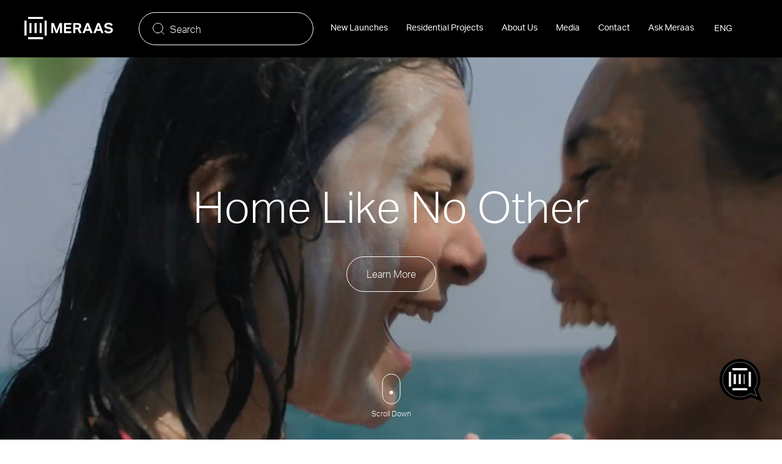

--- FILE ---
content_type: text/html; charset=UTF-8
request_url: https://meraas.com/en
body_size: 47985
content:
<!DOCTYPE html><!--[if IE 8 ]><html class="coh-ie8" lang="en" dir="ltr" prefix="og: https://ogp.me/ns#"> <![endif]--><!--[if IE 9 ]><html class="coh-ie9" lang="en" dir="ltr" prefix="og: https://ogp.me/ns#"> <![endif]--><!--[if (gt IE 9)|!(IE)]><!--><html lang="en" dir="ltr" prefix="og: https://ogp.me/ns#"> <!--<![endif]--><head><meta charset="utf-8" /><meta name="description" content="Our cutting-edge portfolio of waterfront, urban, and suburban real estate developments strengthens Dubai as a global real estate investment destination." /><link rel="canonical" href="https://meraas.com/en" /><link rel="shortlink" href="https://meraas.com/en" /><script src="//policy.cookiereports.com/5dfde06c_panel-en-gb.js" type="text/javascript" async="async" defer="defer"></script><meta name="MobileOptimized" content="width" /><meta name="HandheldFriendly" content="true" /><meta name="viewport" content="width=device-width, initial-scale=1.0" /><link rel="stylesheet" href="https://fonts.googleapis.com/css2?family=Questrial&amp;display=swap" type="text/css" /><link rel="icon" href="/sites/default/files/2023-11/Untitled.png" type="image/png" /><link rel="alternate" type="application/rss+xml" title="A Dubai Based Master Developer" href="https://meraas.com/en/front-page.xml" /><title>Meraas | A Dubai Based Master Developer</title><link rel="stylesheet" media="all" href="/sites/default/files/css/css_EA2PHT9SVEDXwFWX7k3Zew-5_VwP_Umyl-GkcIYY2w4.css?delta=0&amp;language=en&amp;theme=cohesion_theme&amp;include=[base64]" /><link rel="stylesheet" media="all" href="//cdnjs.cloudflare.com/ajax/libs/font-awesome/4.3.0/css/font-awesome.min.css" /><link rel="stylesheet" media="all" href="/sites/default/files/css/css_vmwi_dgOeaA_vciU6YRaEL8xb7VIrLAe0jxGQKXiFMQ.css?delta=2&amp;language=en&amp;theme=cohesion_theme&amp;include=[base64]" /><link rel="stylesheet" media="all" href="/sites/default/files/css/css_xaHqgNnMveii5HbYed00zrd1eDZMKDMNgGtDcBtJOS0.css?delta=3&amp;language=en&amp;theme=cohesion_theme&amp;include=[base64]" /><link rel="stylesheet" media="all" href="/sites/default/files/asset_injector/css/css_changes-84e576bfc4aa4c0ff0b400a8bf384c29.css?t7ojwi" /><style></style><style></style><style></style><style></style><style></style><style></style><style></style><style>.ssa-instance-74e29d5a527dfd1960cedfde1b7dd23b.coh-ce-cpt_latest_list-66260660 {    background-image: url("/sites/default/files/2023-08/right-arrow.png");  background-position: left 0.9375rem top 0.8125rem;  background-size: auto;  background-repeat: no-repeat;  background-attachment: scroll;  background-color: rgb(255, 255, 255);  -webkit-transition: all 300ms ease-in-out;  transition: all 300ms ease-in-out;  rotate: 180deg;  -webkit-border-radius: 6.25rem;          border-radius: 6.25rem;  -webkit-box-pack: center;  -webkit-justify-content: center;      -ms-flex-pack: center;          justify-content: center;  -webkit-align-content: center;      -ms-flex-line-pack: center;          align-content: center;  display: -webkit-box;  display: -webkit-flex;  display: -ms-flexbox;  display: flex;  margin-right: 10px;  width: 52px;  height: 52px;}.ssa-instance-74e29d5a527dfd1960cedfde1b7dd23b.coh-ce-cpt_latest_list-66260660:hover {  -webkit-box-shadow: 0px 0px 8px 0 rgba(0, 0, 0, 0.1), 0px 0px 20px 0 rgba(0, 0, 0, 0.1);          box-shadow: 0px 0px 8px 0 rgba(0, 0, 0, 0.1), 0px 0px 20px 0 rgba(0, 0, 0, 0.1);}.ssa-instance-74e29d5a527dfd1960cedfde1b7dd23b.coh-ce-cpt_latest_list-2e33bc29 {    background-image: url("/sites/default/files/2023-08/right-arrow.png");  background-position: left 0.9375rem top 0.8125rem;  background-size: auto;  background-repeat: no-repeat;  background-attachment: scroll;  background-color: rgb(255, 255, 255);  -webkit-transition: all 300ms ease-in-out;  transition: all 300ms ease-in-out;  -webkit-border-radius: 6.25rem;          border-radius: 6.25rem;  -webkit-box-pack: center;  -webkit-justify-content: center;      -ms-flex-pack: center;          justify-content: center;  -webkit-align-content: center;      -ms-flex-line-pack: center;          align-content: center;  display: -webkit-box;  display: -webkit-flex;  display: -ms-flexbox;  display: flex;  margin-right: 10px;  width: 52px;  height: 52px;}.ssa-instance-74e29d5a527dfd1960cedfde1b7dd23b.coh-ce-cpt_latest_list-2e33bc29:hover {  -webkit-box-shadow: 0px 0px 8px 0 rgba(0, 0, 0, 0.1), 0px 0px 20px 0 rgba(0, 0, 0, 0.1);          box-shadow: 0px 0px 8px 0 rgba(0, 0, 0, 0.1), 0px 0px 20px 0 rgba(0, 0, 0, 0.1);}</style><style></style><style>.ssa-instance-40cd750bba9870f18aada2478b24840a.coh-ce-cpt_ask_meraas_-93202a34 {    background-image: url("/sites/default/files/2024-10/ASKMERAASICON-ezgif.com-optimize.gif");  background-position: left top;  background-size: auto;  background-repeat: no-repeat;  background-attachment: scroll;}.ssa-instance-40cd750bba9870f18aada2478b24840a.coh-ce-cpt_ask_meraas_-5bf28700 {    background-image: url("/sites/default/files/2024-07/thumbnail_MERAAS%20CUSTOMERS68.png");  background-position: left top;  background-size: auto;  background-repeat: no-repeat;  background-attachment: scroll;}</style><style></style><style></style><style></style><style></style><style></style><style></style><style>.ssa-instance-74e29d5a527dfd1960cedfde1b7dd23b.coh-ce-cpt_latest_list-66260660 {    background-image: url("/sites/default/files/2023-08/right-arrow.png");  background-position: left 0.9375rem top 0.8125rem;  background-size: auto;  background-repeat: no-repeat;  background-attachment: scroll;  background-color: rgb(255, 255, 255);  -webkit-transition: all 300ms ease-in-out;  transition: all 300ms ease-in-out;  rotate: 180deg;  -webkit-border-radius: 6.25rem;          border-radius: 6.25rem;  -webkit-box-pack: center;  -webkit-justify-content: center;      -ms-flex-pack: center;          justify-content: center;  -webkit-align-content: center;      -ms-flex-line-pack: center;          align-content: center;  display: -webkit-box;  display: -webkit-flex;  display: -ms-flexbox;  display: flex;  margin-right: 10px;  width: 52px;  height: 52px;}.ssa-instance-74e29d5a527dfd1960cedfde1b7dd23b.coh-ce-cpt_latest_list-66260660:hover {  -webkit-box-shadow: 0px 0px 8px 0 rgba(0, 0, 0, 0.1), 0px 0px 20px 0 rgba(0, 0, 0, 0.1);          box-shadow: 0px 0px 8px 0 rgba(0, 0, 0, 0.1), 0px 0px 20px 0 rgba(0, 0, 0, 0.1);}.ssa-instance-74e29d5a527dfd1960cedfde1b7dd23b.coh-ce-cpt_latest_list-2e33bc29 {    background-image: url("/sites/default/files/2023-08/right-arrow.png");  background-position: left 0.9375rem top 0.8125rem;  background-size: auto;  background-repeat: no-repeat;  background-attachment: scroll;  background-color: rgb(255, 255, 255);  -webkit-transition: all 300ms ease-in-out;  transition: all 300ms ease-in-out;  -webkit-border-radius: 6.25rem;          border-radius: 6.25rem;  -webkit-box-pack: center;  -webkit-justify-content: center;      -ms-flex-pack: center;          justify-content: center;  -webkit-align-content: center;      -ms-flex-line-pack: center;          align-content: center;  display: -webkit-box;  display: -webkit-flex;  display: -ms-flexbox;  display: flex;  margin-right: 10px;  width: 52px;  height: 52px;}.ssa-instance-74e29d5a527dfd1960cedfde1b7dd23b.coh-ce-cpt_latest_list-2e33bc29:hover {  -webkit-box-shadow: 0px 0px 8px 0 rgba(0, 0, 0, 0.1), 0px 0px 20px 0 rgba(0, 0, 0, 0.1);          box-shadow: 0px 0px 8px 0 rgba(0, 0, 0, 0.1), 0px 0px 20px 0 rgba(0, 0, 0, 0.1);}</style><style></style><style>.ssa-instance-40cd750bba9870f18aada2478b24840a.coh-ce-cpt_ask_meraas_-93202a34 {    background-image: url("/sites/default/files/2024-10/ASKMERAASICON-ezgif.com-optimize.gif");  background-position: left top;  background-size: auto;  background-repeat: no-repeat;  background-attachment: scroll;}.ssa-instance-40cd750bba9870f18aada2478b24840a.coh-ce-cpt_ask_meraas_-5bf28700 {    background-image: url("/sites/default/files/2024-07/thumbnail_MERAAS%20CUSTOMERS68.png");  background-position: left top;  background-size: auto;  background-repeat: no-repeat;  background-attachment: scroll;}</style><style></style><style>@media all { .ssa-instance-e0774522e2f0047b9a7452f87f7407b8.coh-ce-cpt_site_header-f263a783 { display: -webkit-box; display: -webkit-flex; display: -ms-flexbox; display: flex;margin-right: 0.5rem;-webkit-flex-basis: 0rem;-ms-flex-preferred-size: 0rem;flex-basis: 0rem;-webkit-box-flex: 1;-webkit-flex-grow: 1;-ms-flex-positive: 1;flex-grow: 1;-webkit-box-align: center;-webkit-align-items: center;-ms-flex-align: center;align-items: center; min-width: 145px; }  } @media (max-width: 1023px) { .ssa-instance-e0774522e2f0047b9a7452f87f7407b8.coh-ce-cpt_site_header-f263a783 { margin-right: 0rem;-webkit-flex-basis: auto;-ms-flex-preferred-size: auto;flex-basis: auto;-webkit-box-flex: 1;-webkit-flex-grow: 1;-ms-flex-positive: 1;flex-grow: 1; min-width: 192px; }  } @media all { .menu-position-desktop--left .ssa-instance-e0774522e2f0047b9a7452f87f7407b8.coh-ce-cpt_site_header-f263a783 { -webkit-flex-basis: auto; -ms-flex-preferred-size: auto; flex-basis: auto;-webkit-box-flex: 0;-webkit-flex-grow: 0;-ms-flex-positive: 0;flex-grow: 0; }  } @media all { .ssa-instance-e0774522e2f0047b9a7452f87f7407b8.coh-ce-cpt_site_header-f263a783:after { margin-right: auto; }  }@media all { .ssa-instance-e0774522e2f0047b9a7452f87f7407b8.coh-ce-cpt_site_header-1c57cef3 { margin-right: 42px; width: 145px; }  } @media (max-width: 1023px) { .ssa-instance-e0774522e2f0047b9a7452f87f7407b8.coh-ce-cpt_site_header-1c57cef3 { margin-right: 20px; width: 192px; }  } @media (max-width: 767px) { .ssa-instance-e0774522e2f0047b9a7452f87f7407b8.coh-ce-cpt_site_header-1c57cef3 { margin-right: 20px; }  } @media (max-width: 564px) { .ssa-instance-e0774522e2f0047b9a7452f87f7407b8.coh-ce-cpt_site_header-1c57cef3 { margin-right: 20px; }  }</style></head><body class="acquia-cms-toolbar acquia-cms-environment-prod path-frontpage"><a href="#main-content" class="visually-hidden focusable skip-link"> Skip to main content</a><div class="dialog-off-canvas-main-canvas" data-off-canvas-main-canvas> <span class="coh-inline-element coh-ce-443cc08f"><noscript><iframe src=https://www.googletagmanager.com/ns.html?id=GTM-N6WHKMSheight="0" width="0" style="display:none;visibility:hidden"></iframe></noscript></span> <header class="coh-container ssa-component coh-component ssa-component-instance-1268620f-6e75-429a-8907-1a648f8a8106 coh-component-instance-1268620f-6e75-429a-8907-1a648f8a8106 site-header coh-style-header-dark-theme header-position--relative menu-position-desktop--center menu-column-count-desktop-3 coh-style-focusable-content coh-ce-cpt_site_header-e51d7f53" ><div class="coh-inline-element coh-ce-cpt_site_header-9fd3290f"><div class="coh-container ssa-component coh-component ssa-component-instance-1268620f-6e75-429a-8907-1a648f8a8106 coh-component-instance-1268620f-6e75-429a-8907-1a648f8a8106 utilities-bar-horizontal coh-ce-cpt_utilities_bar_horizontal-ccf0cd73" > <nav class="coh-container utilities-menu coh-ce-cpt_utilities_bar_horizontal-830836c6" ><ul class="coh-menu-list-container coh-unordered-list coh-ce-9c23e4ec"><li class="coh-menu-list-item js-coh-menu-item" data-coh-settings='{"xl":"hidden"}' ></li></ul> </nav><div class="coh-inline-element coh-ce-cpt_utilities_bar_horizontal-443cc08f"><ul class="coh-list-container coh-unordered-list ssa-component coh-component ssa-component-instance-1268620f-6e75-429a-8907-1a648f8a8106 coh-component-instance-1268620f-6e75-429a-8907-1a648f8a8106 social-links coh-ce-cpt_social_links-8a57c34c"><li class="coh-list-item coh-ce-cpt_social_links-e503737a1 coh-ce-cpt_social_links-e503737a"> <a href="https://www.facebook.com/MeraasDubai/" class="coh-link facebook coh-ce-cpt_social_links-dda896b81 coh-ce-cpt_social_links-dda896b8" target="_blank" aria-label="Follow us on Facebook" rel="noopener" > </a></li><li class="coh-list-item coh-ce-cpt_social_links-e503737a2 coh-ce-cpt_social_links-e503737a"> <a href="https://twitter.com/MeraasDubai?ref_src=twsrc%5Egoogle%7Ctwcamp%5Eserp%7Ctwgr%5Eauthor" class="coh-link twitter coh-ce-cpt_social_links-dda896b82 coh-ce-cpt_social_links-dda896b8" target="_blank" aria-label="Follow us on Twitter" rel="noopener" > </a></li><li class="coh-list-item coh-ce-cpt_social_links-e503737a3 coh-ce-cpt_social_links-e503737a"> <a href="https://www.linkedin.com/company/meraas?originalSubdomain=ae" class="coh-link linkedin coh-ce-cpt_social_links-dda896b83 coh-ce-cpt_social_links-dda896b8" target="_blank" aria-label="Follow us on LinkedIn" rel="noopener" > </a></li><li class="coh-list-item coh-ce-cpt_social_links-e503737a4 coh-ce-cpt_social_links-e503737a"> <a href="https://www.instagram.com/meraasdubai/" class="coh-link instagram coh-ce-cpt_social_links-dda896b84 coh-ce-cpt_social_links-dda896b8" target="_blank" aria-label="Follow us on Pinterest" rel="noopener" > </a></li><li class="coh-list-item coh-ce-cpt_social_links-e503737a5 coh-ce-cpt_social_links-e503737a"> <a href="https://www.instagram.com/meraasdubai/" class="coh-link youtube coh-ce-cpt_social_links-dda896b85 coh-ce-cpt_social_links-dda896b8" target="_blank" aria-label="Follow us on Facebook" rel="noopener" > </a></li></ul></div></div></div><div class="coh-container header-wrapper coh-ce-cpt_site_header-129048f2" ><div class="coh-container div-to-hidden-on-ipad-pro-main-navigation-logo-search ssa-instance-e0774522e2f0047b9a7452f87f7407b8 coh-ce-cpt_site_header-f263a783" > <a href="/en" class="coh-link ssa-instance-e0774522e2f0047b9a7452f87f7407b8 coh-ce-cpt_site_header-1c57cef3" target="_self" > <span class="coh-inline-element meraasLogo coh-ce-cpt_site_header-a586471a"><svg width="100%" height="50px" viewBox="0 0 253 64" fill="none" xmlns="http://www.w3.org/2000/svg"> <path d="M10.4275 0.0248705C24.6603 -0.0207253 38.8974 0.0290155 53.1344 0C53.1219 1.98964 53.1427 3.97927 53.1261 5.97306C38.8891 5.96062 24.6562 6.00207 10.4233 5.95233C10.4441 3.97513 10.4441 2.00207 10.4275 0.0248705Z" fill="black"/> <path d="M0.0124444 10.4812C1.9746 10.4936 3.93675 10.5019 5.90305 10.4688C5.94453 24.7403 5.92794 39.0104 5.91134 53.2819C3.9409 53.2612 1.97045 53.257 0 53.2819C0.0124449 39.0145 -0.0124454 24.7485 0.0124444 10.4812Z" fill="black"/> <path d="M57.6464 10.5879C59.6293 10.5589 61.608 10.4525 63.5867 10.4815C63.6241 24.7447 63.6116 39.0107 63.595 53.2739C61.608 53.2698 59.6251 53.2615 57.6381 53.2656C57.6823 39.0397 57.6712 24.8138 57.6464 10.5879Z" fill="black"/> <path d="M237.376 16.9178C241.148 16.5075 245.216 16.7451 248.513 18.8177C250.27 19.9051 251.436 21.7013 252.118 23.6218C250.394 24.3472 248.678 25.103 246.982 25.8906C246.121 23.9092 244.441 22.1337 242.208 21.8463C240.052 21.5963 237.675 21.494 235.721 22.5759C233.771 23.5638 234.03 26.8343 236.004 27.6384C240.729 29.4843 246.607 28.676 250.508 32.426C253.077 34.8702 253.152 39.083 251.449 42.0329C249.937 44.712 246.957 46.1766 244.034 46.7375C241.735 47.0899 239.387 47.0774 237.084 46.8232C233.356 46.3631 229.772 44.4439 227.585 41.36C229.026 40.0888 230.45 38.7956 231.784 37.4139C233.611 40.1123 236.694 41.8933 239.974 41.9541C241.995 42.008 244.526 41.9748 245.771 40.0874C246.744 38.7956 246.403 36.8667 245.187 35.8622C243.997 35.0125 242.523 34.7541 241.115 34.504C237.831 33.9058 234.366 33.5355 231.463 31.7434C227.958 29.693 227.399 24.6097 229.451 21.3489C231.137 18.6408 234.326 17.3116 237.376 16.9178Z" fill="black"/> <path d="M14.3241 17.4301C16.2945 17.4011 18.265 17.4343 20.2313 17.4053C20.2105 27.0495 20.2064 36.6923 20.2313 46.3365C18.2608 46.2992 16.2904 46.3241 14.3199 46.3034C14.3891 36.6813 14.3766 27.0536 14.3241 17.4301Z" fill="black"/> <path d="M28.8308 17.4092C30.8261 17.4299 32.8173 17.4216 34.8127 17.4092C34.7878 27.0451 34.7795 36.681 34.8168 46.3156C32.8215 46.3114 30.8261 46.3031 28.8308 46.328C28.8474 36.6893 28.8474 27.0492 28.8308 17.4092Z" fill="black"/> <path d="M43.4176 17.4053C45.3839 17.4301 47.346 17.4219 49.3123 17.4094C49.3082 27.0536 49.304 36.6923 49.3165 46.3365C47.3419 46.3075 45.3714 46.2992 43.401 46.3241C43.4425 36.6854 43.4093 27.0453 43.4176 17.4053Z" fill="black"/> <path d="M76.6898 17.4257C79.0709 17.3967 81.452 17.4755 83.8332 17.3926C86.5876 24.6492 89.3255 31.9183 91.8712 39.2482C94.7654 32.0123 97.3027 24.6326 100.189 17.3926C102.512 17.4548 104.844 17.434 107.172 17.4133C107.151 27.0492 107.134 36.6893 107.18 46.328C105.316 46.3073 103.456 46.299 101.596 46.3363C101.786 39.7649 101.646 33.1895 101.69 26.6181C99.1529 33.1646 96.7676 39.7732 94.2758 46.3363C92.6953 46.3073 91.119 46.299 89.5385 46.328C87.0965 39.7732 84.4568 33.2876 82.2236 26.6624C82.0273 33.2047 82.1738 39.7719 82.1586 46.3238C80.3278 46.299 78.5012 46.3155 76.6746 46.3031C76.7354 36.681 76.7022 27.0534 76.6898 17.4257Z" fill="black"/> <path d="M112.837 17.4341C119.82 17.4175 126.807 17.4424 133.79 17.4258C133.757 19.1488 133.757 20.8759 133.782 22.603C128.79 22.6196 123.798 22.5947 118.806 22.6154C118.819 24.699 118.831 26.7867 118.802 28.8745C123.446 28.9118 128.092 28.8952 132.735 28.8786C132.772 30.6099 132.756 32.3453 132.76 34.0793C128.104 34.0669 123.45 34.0462 118.798 34.0835C118.84 36.442 118.815 38.7964 118.802 41.155C123.88 41.2006 128.963 41.1964 134.044 41.155C134.024 42.8779 134.028 44.6051 134.032 46.3322C126.963 46.2741 119.893 46.3446 112.824 46.2949C112.877 36.6769 112.854 27.0534 112.837 17.4341Z" fill="black"/> <path d="M139.495 17.4131C143.449 17.4587 147.402 17.4007 151.36 17.4421C154.22 17.5941 157.279 18.0901 159.537 19.9982C162.227 22.2918 162.633 26.307 161.672 29.5278C161.109 31.6487 159.357 33.1823 157.477 34.1633C159.558 38.2117 161.627 42.2642 163.68 46.3264C161.472 46.3057 159.263 46.3015 157.058 46.3305C155.186 42.716 153.548 38.9716 151.532 35.44C149.496 35.5298 147.46 35.4732 145.423 35.4815C145.419 39.0918 145.382 42.7008 145.448 46.3112C143.457 46.3361 141.466 46.2988 139.479 46.3402C139.516 36.6974 139.487 27.0532 139.495 17.4131ZM145.427 22.3817C145.39 25.0801 145.436 27.7758 145.398 30.4756C148.128 30.3236 150.957 30.8362 153.622 30.0943C156.828 29.2652 156.922 23.7896 153.716 22.9039C151.04 22.1191 148.182 22.4839 145.427 22.3817Z" fill="black"/> <path d="M165.847 46.3087C169.727 36.6935 173.474 27.0217 177.354 17.4065C179.358 17.4438 181.366 17.4479 183.368 17.4023C187.235 27.03 190.97 36.706 194.871 46.3212C192.707 46.3129 190.548 46.317 188.389 46.3046C187.592 44.1063 186.758 41.915 185.958 39.7167C182.144 39.7084 178.33 39.7208 174.517 39.7084C173.708 41.915 172.915 44.1298 172.079 46.3253C170.002 46.288 167.921 46.3419 165.847 46.3087ZM176.307 34.7771C178.93 34.6956 181.558 34.6956 184.181 34.773C182.909 31.1585 181.566 27.5619 180.15 23.9972C179.004 27.6407 177.498 31.1516 176.307 34.7771Z" fill="black"/> <path d="M208.393 17.4219C210.418 17.426 212.449 17.4343 214.477 17.4219C218.312 27.0537 222.084 36.7089 225.956 46.3283C223.796 46.3034 221.637 46.3075 219.482 46.3158C218.714 44.1051 217.843 41.9303 217.071 39.7196C213.254 39.7031 209.436 39.7155 205.618 39.7238C204.757 41.9055 204.013 44.1328 203.168 46.3241C201.091 46.2993 199.014 46.3034 196.936 46.3366C200.787 36.7103 204.588 27.0661 208.393 17.4219ZM207.363 34.6917C210.007 34.798 212.655 34.5604 215.295 34.7856C214.006 31.1352 212.586 27.529 211.26 23.8951C210.097 27.5414 208.693 31.1062 207.363 34.6917Z" fill="black"/> <path d="M10.4233 57.8178C24.6562 57.7681 38.8932 57.8137 53.1302 57.793C53.151 59.7702 53.1095 61.7432 53.1427 63.7163C38.9015 63.7038 24.6645 63.737 10.4233 63.6997C10.4482 61.7405 10.4441 59.7785 10.4233 57.8178Z" fill="black"/></svg></span> </a><div class="coh-inline-element coh-ce-cpt_site_header-1ed4c379"><div class="coh-block coh-style-search-block"></div><div class="coh-block popular-search-terms-wrapper" id="popularSearchTermsElem"><div class="views-element-container settings-tray-editable" id="block-cohesion-theme-views-block-popular-search-terms-block-1" data-drupal-settingstray="editable"><div><div class="js-view-dom-id-c627f2bda2e417c9dd665c90e6404a9d222243f977a61faa5f83c5f649e51494"><div class="popular-search-terms views-row"> <article data-history-node-id="1986"><div class="coh-container" ><div>Project Search</div><div><div><a href="/en/search">Advanced Property Search</a></div></div></div> </article></div><div class="popular-search-terms views-row"> <article data-history-node-id="866"><div class="coh-container" ><div>Quick Links</div><div><div><a href="/en/latest-project-page">New Launches</a></div><div><a href="/en/beach-properties">Seafront Projects</a></div><div><a href="/en/project/nad-al-sheba-gardens-villa">Nad Al Sheba Gardens Villas</a></div><div><a href="/en/project/jumeirah-asora-bay">Jumeirah Asora Bay</a></div><div><a href="/en/sub-urban-properties">Suburban Projects</a></div><div><a href="/en/urban-properties">Urban Projects</a></div></div></div> </article></div></div></div></div></div></div><div class="coh-wysiwyg headerSearchMarkup" ><div class="globaSearchWrapper"><div class="headerSeachOnMobile"><button type="button"><img src="/sites/default/files/2023-09/Search-icon-white.png"></button></div><div class="headerSeachInputWrp"><div class="desktop-and-tablet-container"><input type="text" id="headerGlobalSearch" placeholder="Search"></div><div id="popularSearchTermsPlaceholder">&nbsp;</div></div><p><button class="closeSearchFilter" type="button"><img src="/sites/default/files/2023-09/Cross.png"></button></p></div></div></div><div class="coh-container div-to-hidden-on-ipad-pro-main-navigation coh-ce-cpt_site_header-652ff2e1" > <button class="coh-button main-menu-toggle-button coh-ce-cpt_site_header-f9afdd26 coh-interaction" data-interaction-modifiers="[{&quot;modifierType&quot;:&quot;toggle-modifier-accessible-collapsed&quot;,&quot;interactionScope&quot;:&quot;component&quot;,&quot;interactionTarget&quot;:&quot;.main-menu-toggle-button&quot;,&quot;modifierName&quot;:&quot;menu-active&quot;},{&quot;modifierType&quot;:&quot;toggle-modifier&quot;,&quot;interactionScope&quot;:&quot;document&quot;,&quot;interactionTarget&quot;:&quot;body&quot;,&quot;modifierName&quot;:&quot;menu-active&quot;}]" aria-haspopup="true" aria-expanded="false" aria-label="Menu toggle" data-coh-settings='{ "sm":{"buttonAnimation":[{"animationType":"blind","animationScope":"component","animationDirection":"left","animationEasing":"easeInOutCubic","animationTarget":".main-menu-wrapper","animationDuration":200}]},"xl":{"buttonAnimation":[{"animationType":"none"}]} }' type="button"> </button><div class="coh-container main-menu-wrapper coh-ce-cpt_site_header-4bd5ea3e" ><div class="coh-container coh-ce-cpt_site_header-cae467c8" > <nav class="coh-container main-menu coh-ce-cpt_site_header-b2264d39" ><div class="coh-block mega-menu-header coh-ce-cpt_site_header-d214b8d1" id="mega-menu"><div id="block-cohesion-theme-mainnavigation--4" class="settings-tray-editable" data-drupal-settingstray="editable"><div class="tb-megamenu tb-megamenu-main style-black" role="navigation" aria-label="Main navigation"> <button aria-label="Open main menu" data-target=".nav-collapse" data-toggle="collapse" class="btn btn-navbar tb-megamenu-button" type="button"> <i class="fa fa-reorder"></i> </button><div class="nav-collapse always-show"><ul class="tb-megamenu-nav nav level-0 items-6" role="list" ><li class="tb-megamenu-item level-1 mega sub-hidden-collapse dropdown" data-id="menu_link_content:bbebfcd5-0846-48ba-9e5b-062de788ad44" data-level="1" data-type="menu_item" data-class="" data-xicon="" data-caption="" data-alignsub="" data-group="0" data-hidewcol="1" data-hidesub="0" data-label="" aria-level="1" > <a href="/en/latest-project-page" class="dropdown-toggle" aria-label="Open main submenu" aria-expanded="false"> New Launches <span class="caret"></span> </a><div class="tb-megamenu-submenu new-launch-mega-menu-new-with-images dropdown-menu mega-dropdown-menu nav-child" data-class="new-launch-mega-menu-new-with-images" data-width="" role="list"><div class="mega-dropdown-inner"><div class="tb-megamenu-row row-fluid"><div data-showblocktitle="1" class="tb-megamenu-column span12 mega-col-nav" data-class="" data-width="12" data-hidewcol="" id="tb-megamenu-column-3"><div class="tb-megamenu-column-inner mega-inner clearfix"><div class="tb-block tb-megamenu-block" data-type="block" data-block="cohesion_listing_for_mega_menu_new_block_1"><div class="block-inner"><div id="block-views-blockproject-listing-for-mega-menu-new-block-1--4"><div class="views-element-container"><div class="projects-mega-menu js-view-dom-id-2ee8b54857e91bf66b5f0a0389dd84584a686cbb97c7dafd5c2570920c3b5e73"><div class="views-view-grid horizontal cols-4 clearfix"><div class="views-row clearfix row-1"><div class="views-col col-1"><div class="views-field views-field-field-featured-image-phases images-to-be-hidden-on-mobile"><div class="field-content"> <a href="/en/project/city-walk-crestlane" hreflang="en"><img loading="lazy" src="/sites/default/files/2025-06/listing%20Image%20768x432.jpg" width="768" height="432" alt="City Walk CrestLane 2" /></a></div></div><div class="property-title-mega-menu mega-menu-title"><a href="/en/project/city-walk-crestlane" hreflang="en">City Walk Crestlane</a></div></div><div class="views-col col-2"><div class="views-field views-field-field-featured-image-phases images-to-be-hidden-on-mobile"><div class="field-content"> <a href="/en/the-edit-at-d3" hreflang="en"><img loading="lazy" src="/sites/default/files/2025-11/768x432.jpg" width="768" height="432" alt="img" /></a></div></div><div class="property-title-mega-menu mega-menu-title"><a href="/en/the-edit-at-d3" hreflang="en">The Edit at d3</a></div></div><div class="views-col col-3"><div class="views-field views-field-field-featured-image-phases images-to-be-hidden-on-mobile"><div class="field-content"> <a href="/en/project/nad-al-sheba-gardens-villa" hreflang="en"><img loading="lazy" src="/sites/default/files/2025-08/NASG-listing-Image.jpg" width="768" height="432" alt="NASG" /></a></div></div><div class="property-title-mega-menu mega-menu-title"><a href="/en/project/nad-al-sheba-gardens-villa" hreflang="en">Nad Al Sheba Gardens Villas</a></div></div><div class="views-col col-4"><div class="views-field views-field-field-featured-image-phases images-to-be-hidden-on-mobile"><div class="field-content"> <a href="/en/project/mjl-nourelle" hreflang="en"><img loading="lazy" src="/sites/default/files/2025-10/Listing-Image-768x432.jpg" width="768" height="432" alt="img" /></a></div></div><div class="property-title-mega-menu mega-menu-title"><a href="/en/project/mjl-nourelle" hreflang="en">Madinat Jumeirah Living Nourelle</a></div></div></div><div class="views-row clearfix row-2"><div class="views-col col-1"><div class="views-field views-field-field-featured-image-phases images-to-be-hidden-on-mobile"><div class="field-content"> <a href="/en/project/jumeirah-emirates-tower" hreflang="en"><img loading="lazy" src="/sites/default/files/2025-05/Meraas-Website-Images-768x432_1.jpg" width="768" height="432" alt="img" /></a></div></div><div class="property-title-mega-menu mega-menu-title"><a href="/en/project/jumeirah-emirates-tower" hreflang="en">Jumeirah Residences Emirates Towers</a></div></div><div class="views-col col-2"><div class="views-field views-field-field-featured-image-phases images-to-be-hidden-on-mobile"><div class="field-content"> <a href="/en/project/at%C3%A9lis-at-d3" hreflang="en"><img loading="lazy" src="/sites/default/files/2025-05/Atelis%20Listing%20Image_0.jpg" width="768" height="432" alt="Atélis at d3" /></a></div></div><div class="property-title-mega-menu mega-menu-title"><a href="/en/project/at%C3%A9lis-at-d3" hreflang="en">Atélis at d3</a></div></div><div class="views-col col-3"><div class="views-field views-field-field-featured-image-phases images-to-be-hidden-on-mobile"><div class="field-content"> <a href="/en/project/jumeirah-asora-bay" hreflang="en"><img loading="lazy" src="/sites/default/files/2025-05/Asora-Bay-768x432px.jpg" width="768" height="432" alt="Jumeirah Asora Bay" /></a></div></div><div class="property-title-mega-menu mega-menu-title"><a href="/en/project/jumeirah-asora-bay" hreflang="en">Jumeirah Asora Bay</a></div></div><div class="views-col col-4"><div class="views-field views-field-field-featured-image-phases images-to-be-hidden-on-mobile"><div class="field-content"> <a href="/en/project/the-acres-villas" hreflang="en"><img loading="lazy" src="/sites/default/files/2024-04/The%20Acres%20Project%20Page%20Listing%20Image.jpg" width="768" height="432" alt="The Acres" /></a></div></div><div class="property-title-mega-menu mega-menu-title"><a href="/en/project/the-acres-villas" hreflang="en">The Acres Villas</a></div></div></div></div></div></div></div></div></div></div></div></div></div></div></li><li class="tb-megamenu-item level-1 mega mega-align-left dropdown" data-id="menu_link_content:2d180d1e-6cbb-4b7d-84de-246f765f5f94" data-level="1" data-type="menu_item" data-class="" data-xicon="" data-caption="" data-alignsub="left" data-group="0" data-hidewcol="0" data-hidesub="0" data-label="" aria-level="1" > <a href="/en/project-listing" class="dropdown-toggle" aria-label="Open main submenu" aria-expanded="false"> Residential Projects <span class="caret"></span> </a><div class="tb-megamenu-submenu mega-menu-new-with-images dropdown-menu mega-dropdown-menu nav-child" data-class="mega-menu-new-with-images" data-width="" role="list"><div class="mega-dropdown-inner"><div class="tb-megamenu-row row-fluid"><div data-showblocktitle="1" class="tb-megamenu-column span12 mega-col-nav" data-class="" data-width="12" data-hidewcol="0" id="tb-megamenu-column-3"><div class="tb-megamenu-column-inner mega-inner clearfix"><div class="tb-block tb-megamenu-block" data-type="block" data-block="cohesion_theme_views_block__master_development_listing__block_1"><div class="block-inner"><div id="block-views-blockmaster-development-listing-block-1--4"><div class="views-element-container"><div class="mega-menu-left-pannel js-view-dom-id-334b38883471b204dad6b227da8dfdf50577d494e5b8f009eed2b321062de56e"><div class="views-row"><div class="views-field views-field-nothing"><span class="field-content"><div class="mega-menu-title" display-class="property-521"><a href="/en/master-development/nad-al-sheba-gardens" hreflang="en">Nad Al Sheba Gardens</a><span class="mega-menu-white-arrow"><img src="/sites/default/files/2024-07/download1111.svg"></span></div></span></div></div><div class="views-row"><div class="views-field views-field-nothing"><span class="field-content"><div class="mega-menu-title" display-class="property-511"><a href="/en/master-development/city-walk" hreflang="en">City Walk</a><span class="mega-menu-white-arrow"><img src="/sites/default/files/2024-07/download1111.svg"></span></div></span></div></div><div class="views-row"><div class="views-field views-field-nothing"><span class="field-content"><div class="mega-menu-title" display-class="property-3101"><a href="/en/master-development/the-acres" hreflang="en">The Acres</a><span class="mega-menu-white-arrow"><img src="/sites/default/files/2024-07/download1111.svg"></span></div></span></div></div><div class="views-row"><div class="views-field views-field-nothing"><span class="field-content"><div class="mega-menu-title" display-class="property-516"><a href="/en/master-development/madinat-jumeirah-living" hreflang="en">Madinat Jumeirah Living</a><span class="mega-menu-white-arrow"><img src="/sites/default/files/2024-07/download1111.svg"></span></div></span></div></div><div class="views-row"><div class="views-field views-field-nothing"><span class="field-content"><div class="mega-menu-title" display-class="property-501"><a href="/en/master-development/bluewaters" hreflang="en">Bluewaters</a><span class="mega-menu-white-arrow"><img src="/sites/default/files/2024-07/download1111.svg"></span></div></span></div></div><div class="views-row"><div class="views-field views-field-nothing"><span class="field-content"><div class="mega-menu-title" display-class="property-506"><a href="/en/master-development/jumeriah-bay-island" hreflang="en">Jumeira Bay</a><span class="mega-menu-white-arrow"><img src="/sites/default/files/2024-07/download1111.svg"></span></div></span></div></div><div class="views-row"><div class="views-field views-field-nothing"><span class="field-content"><div class="mega-menu-title" display-class="property-3096"><a href="/en/master-development/la-mer" hreflang="en">La Mer</a><span class="mega-menu-white-arrow"><img src="/sites/default/files/2024-07/download1111.svg"></span></div></span></div></div><div class="views-row"><div class="views-field views-field-nothing"><span class="field-content"><div class="mega-menu-title" display-class="property-2016"><a href="/en/master-development/pearl-jumeirah" hreflang="en">Pearl Jumeira</a><span class="mega-menu-white-arrow"><img src="/sites/default/files/2024-07/download1111.svg"></span></div></span></div></div><div class="views-row"><div class="views-field views-field-nothing"><span class="field-content"><div class="mega-menu-title" display-class="property-1946"><a href="/en/master-development/marsa-al-arab" hreflang="en">Marsa Al Arab</a><span class="mega-menu-white-arrow"><img src="/sites/default/files/2024-07/download1111.svg"></span></div></span></div></div><div class="views-row"><div class="views-field views-field-nothing"><span class="field-content"><div class="mega-menu-title" display-class="property-1951"><a href="/en/master-development/1-jbr" hreflang="en">1/JBR</a><span class="mega-menu-white-arrow"><img src="/sites/default/files/2024-07/download1111.svg"></span></div></span></div></div><div class="views-row"><div class="views-field views-field-nothing"><span class="field-content"><div class="mega-menu-title" display-class="property-1956"><a href="/en/master-development/la-vie" hreflang="en">La Vie</a><span class="mega-menu-white-arrow"><img src="/sites/default/files/2024-07/download1111.svg"></span></div></span></div></div><div class="views-row"><div class="views-field views-field-nothing"><span class="field-content"><div class="mega-menu-title" display-class="property-541"><a href="/en/master-development/cherrywoods" hreflang="en">Cherrywoods</a><span class="mega-menu-white-arrow"><img src="/sites/default/files/2024-07/download1111.svg"></span></div></span></div></div><div class="views-row"><div class="views-field views-field-nothing"><span class="field-content"><div class="mega-menu-title" display-class="property-1961"><a href="/en/master-development/jebel-ali-hills" hreflang="en">Jebel Ali Hills</a><span class="mega-menu-white-arrow"><img src="/sites/default/files/2024-07/download1111.svg"></span></div></span></div></div></div></div></div></div></div></div></div></div><div class="tb-megamenu-row row-fluid"><div data-showblocktitle="1" class="tb-megamenu-column span12 mega-col-nav megamenu-image-container-right" data-class="megamenu-image-container-right" data-width="12" data-hidewcol="" id="tb-megamenu-column-3"><div class="tb-megamenu-column-inner mega-inner clearfix"><div class="tb-block tb-megamenu-block" data-type="block" data-block="cohesion_theme_views_block__mega_menu_projects_block_1"><div class="block-inner"><div id="block-views-blockmega-menu-projects-block-1--4"><div class="views-element-container"><div class="mega-menu-right-pannel js-view-dom-id-5bd35db1150dbdf570587484da0ce56c87758f74c797608032409add349edac9"><div class="item-list"><ul><li><div class="views-field views-field-nothing"><span class="field-content"><a href class="clickable-div"><div class="property-511 properties hide"> <a href="/en/project/city-walk-crestlane" hreflang="en"><img loading="lazy" src="/sites/default/files/styles/smallwebp/public/2025-06/listing%20Image%20768x432.jpg.webp?itok=7dhhqpqw" width="768" height="432" alt="City Walk CrestLane 2" /></a></div><span class="clickable-div-label"> <a href="/en/project/city-walk-crestlane" hreflang="en">City Walk Crestlane</a> </span></a></span></div></li><li><div class="views-field views-field-nothing"><span class="field-content"><a href class="clickable-div"><div class="property-3461 properties hide"> <a href="/en/the-edit-at-d3" hreflang="en"><img loading="lazy" src="/sites/default/files/styles/smallwebp/public/2025-11/768x432.jpg.webp?itok=720gq3Rp" width="768" height="432" alt="img" /></a></div><span class="clickable-div-label"> <a href="/en/the-edit-at-d3" hreflang="en">The Edit at d3</a> </span></a></span></div></li><li><div class="views-field views-field-nothing"><span class="field-content"><a href class="clickable-div"><div class="property-521 properties hide"> <a href="/en/project/nad-al-sheba-gardens-villa" hreflang="en"><img loading="lazy" src="/sites/default/files/styles/smallwebp/public/2025-08/NASG-listing-Image.jpg.webp?itok=nKZvakxm" width="768" height="432" alt="NASG" /></a></div><span class="clickable-div-label"> <a href="/en/project/nad-al-sheba-gardens-villa" hreflang="en">Nad Al Sheba Gardens Villas</a> </span></a></span></div></li><li><div class="views-field views-field-nothing"><span class="field-content"><a href class="clickable-div"><div class="property-516 properties hide"> <a href="/en/project/mjl-nourelle" hreflang="en"><img loading="lazy" src="/sites/default/files/styles/smallwebp/public/2025-10/Listing-Image-768x432.jpg.webp?itok=1HAEAblj" width="768" height="432" alt="img" /></a></div><span class="clickable-div-label"> <a href="/en/project/mjl-nourelle" hreflang="en">Madinat Jumeirah Living Nourelle</a> </span></a></span></div></li><li><div class="views-field views-field-nothing"><span class="field-content"><a href class="clickable-div"><div class="property-3186 properties hide"> <a href="/en/project/jumeirah-emirates-tower" hreflang="en"><img loading="lazy" src="/sites/default/files/styles/smallwebp/public/2025-05/Meraas-Website-Images-768x432_1.jpg.webp?itok=ecnu3hFT" width="768" height="432" alt="img" /></a></div><span class="clickable-div-label"> <a href="/en/project/jumeirah-emirates-tower" hreflang="en">Jumeirah Residences Emirates Towers</a> </span></a></span></div></li><li><div class="views-field views-field-nothing"><span class="field-content"><a href class="clickable-div"><div class="property-3056 properties hide"> <a href="/en/project/at%C3%A9lis-at-d3" hreflang="en"><img loading="lazy" src="/sites/default/files/styles/smallwebp/public/2025-05/Atelis%20Listing%20Image_0.jpg.webp?itok=ZHeQ1GtP" width="768" height="432" alt="Atélis at d3" /></a></div><span class="clickable-div-label"> <a href="/en/project/at%C3%A9lis-at-d3" hreflang="en">Atélis at d3</a> </span></a></span></div></li><li><div class="views-field views-field-nothing"><span class="field-content"><a href class="clickable-div"><div class="property-3096 properties hide"> <a href="/en/project/jumeirah-asora-bay" hreflang="en"><img loading="lazy" src="/sites/default/files/styles/smallwebp/public/2025-05/Asora-Bay-768x432px.jpg.webp?itok=2oJqcExU" width="768" height="432" alt="Jumeirah Asora Bay" /></a></div><span class="clickable-div-label"> <a href="/en/project/jumeirah-asora-bay" hreflang="en">Jumeirah Asora Bay</a> </span></a></span></div></li><li><div class="views-field views-field-nothing"><span class="field-content"><a href class="clickable-div"><div class="property-3101 properties hide"> <a href="/en/project/the-acres-villas" hreflang="en"><img loading="lazy" src="/sites/default/files/styles/smallwebp/public/2024-04/The%20Acres%20Project%20Page%20Listing%20Image.jpg.webp?itok=-tJHe-pw" width="768" height="432" alt="The Acres" /></a></div><span class="clickable-div-label"> <a href="/en/project/the-acres-villas" hreflang="en">The Acres Villas</a> </span></a></span></div></li><li><div class="views-field views-field-nothing"><span class="field-content"><a href class="clickable-div"><div class="property-3101 properties hide"> <a href="/en/project/the-acres-estate" hreflang="en"><img loading="lazy" src="/sites/default/files/styles/smallwebp/public/2025-03/Listing%20Image%20768x432px.jpg.webp?itok=eT90q5T_" width="768" height="432" alt="img" /></a></div><span class="clickable-div-label"> <a href="/en/project/the-acres-estate" hreflang="en">The Acres Estate</a> </span></a></span></div></li><li><div class="views-field views-field-nothing"><span class="field-content"><a href class="clickable-div"><div class="property-511 properties hide"> <a href="/en/project/verve-city-walk" hreflang="en"><img loading="lazy" src="/sites/default/files/styles/smallwebp/public/2025-05/Verve%20City%20Walk%20Project%20listing%20Image%20768x432_0.jpg.webp?itok=ilcDDEsQ" width="768" height="432" alt="verve city walk" /></a></div><span class="clickable-div-label"> <a href="/en/project/verve-city-walk" hreflang="en">Verve City Walk </a> </span></a></span></div></li><li><div class="views-field views-field-nothing"><span class="field-content"><a href class="clickable-div"><div class="property-516 properties hide"> <a href="/en/project/mjl-riwa" hreflang="en"><img loading="lazy" src="/sites/default/files/styles/smallwebp/public/2025-05/MJL%20Riwa%20Project%20Listing%20Image.jpg.webp?itok=DVkzp-pA" width="768" height="432" alt="MJL Riwa" /></a></div><span class="clickable-div-label"> <a href="/en/project/mjl-riwa" hreflang="en">Madinat Jumeirah Living Riwa</a> </span></a></span></div></li><li><div class="views-field views-field-nothing"><span class="field-content"><a href class="clickable-div"><div class="property-511 properties hide"> <a href="/en/project/city-walk-northline" hreflang="en"><img loading="lazy" src="/sites/default/files/styles/smallwebp/public/2024-04/City%20Walk%20Northline%20Project%20Page%20Listing%20Image_0.jpg.webp?itok=E2aaC9NM" width="768" height="432" alt="City Walk Northline" /></a></div><span class="clickable-div-label"> <a href="/en/project/city-walk-northline" hreflang="en">City Walk Northline</a> </span></a></span></div></li><li><div class="views-field views-field-nothing"><span class="field-content"><a href class="clickable-div"><div class="property-516 properties hide"> <a href="/en/project/mjl-elara" hreflang="en"><img loading="lazy" src="/sites/default/files/styles/smallwebp/public/2024-05/MJL%20Elara%20Listing%20image_0.jpg.webp?itok=fNXJXd5i" width="768" height="432" alt="MJL Elara" /></a></div><span class="clickable-div-label"> <a href="/en/project/mjl-elara" hreflang="en">Madinat Jumeirah Living Elara</a> </span></a></span></div></li><li><div class="views-field views-field-nothing"><span class="field-content"><a href class="clickable-div"><div class="property-2046 properties hide"> <a href="/en/project/designquarter-at-d3" hreflang="en"><img loading="lazy" src="/sites/default/files/styles/smallwebp/public/2024-05/Design%20Quarter%20at%20d3%20ilisting%20image.jpg.webp?itok=O_Hg11mv" width="768" height="432" alt="Design Quarter at D3" /></a></div><span class="clickable-div-label"> <a href="/en/project/designquarter-at-d3" hreflang="en">Design Quarter at d3</a> </span></a></span></div></li><li><div class="views-field views-field-nothing"><span class="field-content"><a href class="clickable-div"><div class="property-516 properties hide"> <a href="/en/project/mjl-jomana" hreflang="en"><img loading="lazy" src="/sites/default/files/styles/smallwebp/public/2024-04/MJL%20Jomana%20Project%20Listing%20Image_0.jpg.webp?itok=HBePJzC9" width="768" height="432" alt="MJL Jomana" /></a></div><span class="clickable-div-label"> <a href="/en/project/mjl-jomana" hreflang="en">Madinat Jumeirah Living Jomana</a> </span></a></span></div></li><li><div class="views-field views-field-nothing"><span class="field-content"><a href class="clickable-div"><div class="property-1951 properties hide"> <a href="/en/master-development/1-jbr" hreflang="en"><img loading="lazy" src="/sites/default/files/styles/smallwebp/public/2024-04/1-JBR%20Project%20Page-MD%20Listing%20Image.jpg.webp?itok=dCMqUwba" width="768" height="432" alt="1/JBR" /></a></div><span class="clickable-div-label"> <a href="/en/master-development/1-jbr" hreflang="en">1/JBR</a> </span></a></span></div></li><li><div class="views-field views-field-nothing"><span class="field-content"><a href class="clickable-div"><div class="property-501 properties hide"> <a href="/en/project/bluewaters-bay" hreflang="en"><img loading="lazy" src="/sites/default/files/styles/smallwebp/public/2024-04/Bluewaters%20Bay%20Project%20Listing%20Image.jpg.webp?itok=COf9R6V4" width="768" height="432" alt="Bluewaters Bay" /></a></div><span class="clickable-div-label"> <a href="/en/project/bluewaters-bay" hreflang="en">Bluewaters Bay</a> </span></a></span></div></li><li><div class="views-field views-field-nothing"><span class="field-content"><a href class="clickable-div"><div class="property-506 properties hide"> <a href="/en/project/bulgari-lighthouse-dubai" hreflang="en"><img loading="lazy" src="/sites/default/files/styles/smallwebp/public/2024-06/Bulgari%20Lighthouse%20Project%20Listing%20Image.jpg.webp?itok=FbZm-0iv" width="768" height="432" alt="Bvlgari Lighthouse Dubai" /></a></div><span class="clickable-div-label"> <a href="/en/project/bulgari-lighthouse-dubai" hreflang="en">Bulgari Lighthouse Dubai</a> </span></a></span></div></li><li><div class="views-field views-field-nothing"><span class="field-content"><a href class="clickable-div"><div class="property-1956 properties hide"> <a href="/en/master-development/la-vie" hreflang="en"><img loading="lazy" src="/sites/default/files/styles/smallwebp/public/2024-03/La%20Vie%20Project-MD%20Listing%20Image.jpg.webp?itok=hMEQSqYj" width="768" height="432" alt="La Vie" /></a></div><span class="clickable-div-label"> <a href="/en/master-development/la-vie" hreflang="en">La Vie</a> </span></a></span></div></li><li><div class="views-field views-field-nothing"><span class="field-content"><a href class="clickable-div"><div class="property-541 properties hide"> <a href="/en/master-development/cherrywoods" hreflang="en"><img loading="lazy" src="/sites/default/files/styles/smallwebp/public/2024-03/Cherrywoods%20Project-MD%20Listing%20Image%20%E2%80%93%201.jpg.webp?itok=mBbAH3tQ" width="768" height="432" alt="Cherrywoods" /></a></div><span class="clickable-div-label"> <a href="/en/master-development/cherrywoods" hreflang="en">Cherrywoods</a> </span></a></span></div></li><li><div class="views-field views-field-nothing"><span class="field-content"><a href class="clickable-div"><div class="property-1961 properties hide"> <a href="/en/master-development/jebel-ali-hills" hreflang="en"><img loading="lazy" src="/sites/default/files/styles/smallwebp/public/2024-03/Jebal%20Ali%20Hills%20Villa%20Plots%20MD%20Listing%20Image.jpg.webp?itok=E85yT4fG" width="768" height="432" alt="Jebal Ali Hills Villa Plots" /></a></div><span class="clickable-div-label"> <a href="/en/master-development/jebel-ali-hills" hreflang="en">Jebel Ali Hills</a> </span></a></span></div></li><li><div class="views-field views-field-nothing"><span class="field-content"><a href class="clickable-div"><div class="property-516 properties hide"> <a href="/en/project/mjl-residences" hreflang="en"><img loading="lazy" src="/sites/default/files/styles/smallwebp/public/2024-04/MJL%20Residence%20Project%20Listing%20Image.jpg.webp?itok=yMrm0Eja" width="768" height="432" alt=" MJL Residences" /></a></div><span class="clickable-div-label"> <a href="/en/project/mjl-residences" hreflang="en">Madinat Jumeirah Living Residences</a> </span></a></span></div></li><li><div class="views-field views-field-nothing"><span class="field-content"><a href class="clickable-div"><div class="property-511 properties hide"> <a href="/en/project/citywalk-central-park" hreflang="en"><img loading="lazy" src="/sites/default/files/styles/smallwebp/public/2024-05/City%20Walk%20Central%20Park%20Project%20Listing%20Image.jpg.webp?itok=j-Kbrxnl" width="768" height="432" alt="City Walk Central Park" /></a></div><span class="clickable-div-label"> <a href="/en/project/citywalk-central-park" hreflang="en">City Walk Central Park </a> </span></a></span></div></li><li><div class="views-field views-field-nothing"><span class="field-content"><a href class="clickable-div"><div class="property-506 properties hide"> <a href="/en/project/bulgari-ocean-mansions" hreflang="en"><img loading="lazy" src="/sites/default/files/styles/smallwebp/public/2024-06/Bulgari%20Ocean%20Manison%20Project%20Listing%20Image.jpg.webp?itok=FNVDetaf" width="768" height="432" alt="Bulgari Ocean Mansions" /></a></div><span class="clickable-div-label"> <a href="/en/project/bulgari-ocean-mansions" hreflang="en">Bulgari Ocean Mansions</a> </span></a></span></div></li><li><div class="views-field views-field-nothing"><span class="field-content"><a href class="clickable-div"><div class="property-1946 properties hide"> <a href="/en/project/marsa-al-arab-residences" hreflang="en"><img loading="lazy" src="/sites/default/files/styles/smallwebp/public/2024-05/Marsa%20Al%20Arab%20Residences%20Project%20Listing%20Image.jpg.webp?itok=ncrwQtzK" width="768" height="432" alt="Marsa Al Arab Residences" /></a></div><span class="clickable-div-label"> <a href="/en/project/marsa-al-arab-residences" hreflang="en">Marsa Al Arab Residences</a> </span></a></span></div></li><li><div class="views-field views-field-nothing"><span class="field-content"><a href class="clickable-div"><div class="property-1946 properties hide"> <a href="/en/project/marsa-al-arab-villas" hreflang="en"><img loading="lazy" src="/sites/default/files/styles/smallwebp/public/2024-04/Marsa%20Al%20Arab%20Villas%20Project%20Listing%20Image_0.jpg.webp?itok=2sxXp8B5" width="768" height="432" alt="Marsa Al Arab Villas " /></a></div><span class="clickable-div-label"> <a href="/en/project/marsa-al-arab-villas" hreflang="en">Marsa Al Arab Villas </a> </span></a></span></div></li><li><div class="views-field views-field-nothing"><span class="field-content"><a href class="clickable-div"><div class="property-3096 properties hide"> <a href="/en/project/sur-la-mer" hreflang="en"><img loading="lazy" src="/sites/default/files/styles/smallwebp/public/2024-04/Sur%20La%20Mer%20Project%20Listing%20Image_0.jpg.webp?itok=XvYjvhhb" width="768" height="432" alt="Sur La Mer" /></a></div><span class="clickable-div-label"> <a href="/en/project/sur-la-mer" hreflang="en">Sur La Mer</a> </span></a></span></div></li><li><div class="views-field views-field-nothing"><span class="field-content"><a href class="clickable-div"><div class="property-501 properties hide"> <a href="/en/project/bluewaters-residences" hreflang="en"><img loading="lazy" src="/sites/default/files/styles/smallwebp/public/2024-04/Bluewaters%20Residences%20Project%20Listing%20Image.jpg.webp?itok=jCpuy0Ek" width="768" height="432" alt="Bluewaters Residences" /></a></div><span class="clickable-div-label"> <a href="/en/project/bluewaters-residences" hreflang="en">Bluewaters Residences</a> </span></a></span></div></li><li><div class="views-field views-field-nothing"><span class="field-content"><a href class="clickable-div"><div class="property-506 properties hide"> <a href="/en/project/bulgari-marina-lofts-dubai" hreflang="en"><img loading="lazy" src="/sites/default/files/styles/smallwebp/public/2024-06/Bulgari%20Marina%20Lofts%20Project%20Listing%20Image.jpg.webp?itok=nEv3FvF0" width="768" height="432" alt="Bulgari Marina Lofts Dubai" /></a></div><span class="clickable-div-label"> <a href="/en/project/bulgari-marina-lofts-dubai" hreflang="en">Bulgari Marina Lofts Dubai</a> </span></a></span></div></li><li><div class="views-field views-field-nothing"><span class="field-content"><a href class="clickable-div"><div class="property-2016 properties hide"> <a href="/en/project/nikki-beach-residences-dubai" hreflang="en"><img loading="lazy" src="/sites/default/files/styles/smallwebp/public/2024-04/Nikki%20Beach%20Residences%20Project%20Listing%20Image_0.jpg.webp?itok=THMNDJiK" width="768" height="432" alt="Nikki Beach" /></a></div><span class="clickable-div-label"> <a href="/en/project/nikki-beach-residences-dubai" hreflang="en">Nikki Beach Residences Dubai</a> </span></a></span></div></li><li><div class="views-field views-field-nothing"><span class="field-content"><a href class="clickable-div"><div class="property-511 properties hide"> <a href="/en/project/city-walk-residences" hreflang="en"><img loading="lazy" src="/sites/default/files/styles/smallwebp/public/2024-05/Citywalk%20Residences%20Project%20Listing%20Image.jpg.webp?itok=iuq-yAvB" width="768" height="432" alt="CWR" /></a></div><span class="clickable-div-label"> <a href="/en/project/city-walk-residences" hreflang="en">City Walk Residences</a> </span></a></span></div></li><li><div class="views-field views-field-nothing"><span class="field-content"><a href class="clickable-div"><div class="property-521 properties hide"> <a href="/en/project/nad-al-sheba-gardens-villa-plots" hreflang="en"><img loading="lazy" src="/sites/default/files/styles/smallwebp/public/2024-05/E01%20%282%29_1.jpg.webp?itok=3Va0IRj7" width="768" height="431" alt="NSG" /></a></div><span class="clickable-div-label"> <a href="/en/project/nad-al-sheba-gardens-villa-plots" hreflang="en">Nad Al Sheba Gardens Villa Plots</a> </span></a></span></div></li><li><div class="views-field views-field-nothing"><span class="field-content"><a href class="clickable-div"><div class="property-506 properties hide"> <a href="/en/project/villa-amalfi" hreflang="en"><img loading="lazy" src="/sites/default/files/styles/smallwebp/public/2024-05/Villa%20Amalfi.jpg.webp?itok=ZRP3gC_t" width="768" height="432" alt="Villa Amalfi" /></a></div><span class="clickable-div-label"> <a href="/en/project/villa-amalfi" hreflang="en">Villa Amalfi</a> </span></a></span></div></li><li><div class="views-field views-field-nothing"><span class="field-content"><a href class="clickable-div"><div class="property-3096 properties hide"> <a href="/en/project/la-mer-maisons" hreflang="en"><img loading="lazy" src="/sites/default/files/styles/smallwebp/public/2024-07/La-Mer-Maisons.jpg.webp?itok=Ww8g7bD9" width="768" height="431" alt="img" /></a></div><span class="clickable-div-label"> <a href="/en/project/la-mer-maisons" hreflang="en">La Mer Maisons</a> </span></a></span></div></li><li><div class="views-field views-field-nothing"><span class="field-content"><a href class="clickable-div"><div class="property-506 properties hide"> <a href="/en/project/bulgari-resort-and-residences-dubai" hreflang="en"><img loading="lazy" src="/sites/default/files/styles/smallwebp/public/2024-07/Bulgari%20Marina%20Lofts%20Project%20Listing%20Image.jpg.webp?itok=_ps1cncy" width="768" height="432" alt="img" /></a></div><span class="clickable-div-label"> <a href="/en/project/bulgari-resort-and-residences-dubai" hreflang="en">Bulgari Resorts &amp; Residences Dubai</a> </span></a></span></div></li><li><div class="views-field views-field-nothing"><span class="field-content"><a href class="clickable-div"><div class="property-3096 properties hide"> <a href="/en/project/port-de-la-mer" hreflang="en"><img loading="lazy" src="/sites/default/files/styles/smallwebp/public/2024-04/Port%20de%20La%20Mer%20Project%20Listing%20Image_0.jpg.webp?itok=mgjbmIaH" width="768" height="432" alt="Port de La Mer" /></a></div><span class="clickable-div-label"> <a href="/en/project/port-de-la-mer" hreflang="en">Port de La Mer</a> </span></a></span></div></li></ul></div></div></div></div></div></div></div></div></div></div></div></li><li class="tb-megamenu-item level-1 mega" data-id="menu_link_content:511164dc-785c-42b3-b6fe-957710fb1c80" data-level="1" data-type="menu_item" data-class="" data-xicon="" data-caption="" data-alignsub="" data-group="0" data-hidewcol="0" data-hidesub="0" data-label="" aria-level="1" > <a href="/en/about-us" > About Us </a></li><li class="tb-megamenu-item level-1 mega" data-id="menu_link_content:b98e0332-f379-454e-976b-0774ef6bf6e3" data-level="1" data-type="menu_item" data-class="" data-xicon="" data-caption="" data-alignsub="" data-group="0" data-hidewcol="0" data-hidesub="0" data-label="" aria-level="1" > <a href="/en/media" > Media </a></li><li class="tb-megamenu-item level-1 mega" data-id="menu_link_content:f657cb10-9640-48c2-b488-78eab168d8b8" data-level="1" data-type="menu_item" data-class="" data-xicon="" data-caption="" data-alignsub="" data-group="0" data-hidewcol="0" data-hidesub="0" data-label="" aria-level="1" > <a href="/en/contact-us" > Contact </a></li><li class="tb-megamenu-item level-1 mega" data-id="menu_link_content:b224d068-6353-4b4c-bbd3-a6e9e592ad23" data-level="1" data-type="menu_item" data-class="" data-xicon="" data-caption="" data-alignsub="" data-group="0" data-hidewcol="0" data-hidesub="0" data-label="" aria-level="1" > <a href="/askmeraas/index.html" target="_blank"> Ask Meraas </a></li></ul></div></div></div></div><div class="coh-container coh-ce-cpt_site_header-70d25da9" ><div class="coh-block mega-menu-header coh-ce-cpt_site_header-70d25da9" id="mega-menu"><div id="block-cohesion-theme-mainnavigation--4" class="settings-tray-editable" data-drupal-settingstray="editable"><div class="tb-megamenu tb-megamenu-main style-black" role="navigation" aria-label="Main navigation"> <button aria-label="Open main menu" data-target=".nav-collapse" data-toggle="collapse" class="btn btn-navbar tb-megamenu-button" type="button"> <i class="fa fa-reorder"></i> </button><div class="nav-collapse always-show"><ul class="tb-megamenu-nav nav level-0 items-6" role="list" ><li class="tb-megamenu-item level-1 mega sub-hidden-collapse dropdown" data-id="menu_link_content:bbebfcd5-0846-48ba-9e5b-062de788ad44" data-level="1" data-type="menu_item" data-class="" data-xicon="" data-caption="" data-alignsub="" data-group="0" data-hidewcol="1" data-hidesub="0" data-label="" aria-level="1" > <a href="/en/latest-project-page" class="dropdown-toggle" aria-label="Open main submenu" aria-expanded="false"> New Launches <span class="caret"></span> </a><div class="tb-megamenu-submenu new-launch-mega-menu-new-with-images dropdown-menu mega-dropdown-menu nav-child" data-class="new-launch-mega-menu-new-with-images" data-width="" role="list"><div class="mega-dropdown-inner"><div class="tb-megamenu-row row-fluid"><div data-showblocktitle="1" class="tb-megamenu-column span12 mega-col-nav" data-class="" data-width="12" data-hidewcol="" id="tb-megamenu-column-3"><div class="tb-megamenu-column-inner mega-inner clearfix"><div class="tb-block tb-megamenu-block" data-type="block" data-block="cohesion_listing_for_mega_menu_new_block_1"><div class="block-inner"><div id="block-views-blockproject-listing-for-mega-menu-new-block-1--4"><div class="views-element-container"><div class="projects-mega-menu js-view-dom-id-2ee8b54857e91bf66b5f0a0389dd84584a686cbb97c7dafd5c2570920c3b5e73"><div class="views-view-grid horizontal cols-4 clearfix"><div class="views-row clearfix row-1"><div class="views-col col-1"><div class="views-field views-field-field-featured-image-phases images-to-be-hidden-on-mobile"><div class="field-content"> <a href="/en/project/city-walk-crestlane" hreflang="en"><img loading="lazy" src="/sites/default/files/2025-06/listing%20Image%20768x432.jpg" width="768" height="432" alt="City Walk CrestLane 2" /></a></div></div><div class="property-title-mega-menu mega-menu-title"><a href="/en/project/city-walk-crestlane" hreflang="en">City Walk Crestlane</a></div></div><div class="views-col col-2"><div class="views-field views-field-field-featured-image-phases images-to-be-hidden-on-mobile"><div class="field-content"> <a href="/en/the-edit-at-d3" hreflang="en"><img loading="lazy" src="/sites/default/files/2025-11/768x432.jpg" width="768" height="432" alt="img" /></a></div></div><div class="property-title-mega-menu mega-menu-title"><a href="/en/the-edit-at-d3" hreflang="en">The Edit at d3</a></div></div><div class="views-col col-3"><div class="views-field views-field-field-featured-image-phases images-to-be-hidden-on-mobile"><div class="field-content"> <a href="/en/project/nad-al-sheba-gardens-villa" hreflang="en"><img loading="lazy" src="/sites/default/files/2025-08/NASG-listing-Image.jpg" width="768" height="432" alt="NASG" /></a></div></div><div class="property-title-mega-menu mega-menu-title"><a href="/en/project/nad-al-sheba-gardens-villa" hreflang="en">Nad Al Sheba Gardens Villas</a></div></div><div class="views-col col-4"><div class="views-field views-field-field-featured-image-phases images-to-be-hidden-on-mobile"><div class="field-content"> <a href="/en/project/mjl-nourelle" hreflang="en"><img loading="lazy" src="/sites/default/files/2025-10/Listing-Image-768x432.jpg" width="768" height="432" alt="img" /></a></div></div><div class="property-title-mega-menu mega-menu-title"><a href="/en/project/mjl-nourelle" hreflang="en">Madinat Jumeirah Living Nourelle</a></div></div></div><div class="views-row clearfix row-2"><div class="views-col col-1"><div class="views-field views-field-field-featured-image-phases images-to-be-hidden-on-mobile"><div class="field-content"> <a href="/en/project/jumeirah-emirates-tower" hreflang="en"><img loading="lazy" src="/sites/default/files/2025-05/Meraas-Website-Images-768x432_1.jpg" width="768" height="432" alt="img" /></a></div></div><div class="property-title-mega-menu mega-menu-title"><a href="/en/project/jumeirah-emirates-tower" hreflang="en">Jumeirah Residences Emirates Towers</a></div></div><div class="views-col col-2"><div class="views-field views-field-field-featured-image-phases images-to-be-hidden-on-mobile"><div class="field-content"> <a href="/en/project/at%C3%A9lis-at-d3" hreflang="en"><img loading="lazy" src="/sites/default/files/2025-05/Atelis%20Listing%20Image_0.jpg" width="768" height="432" alt="Atélis at d3" /></a></div></div><div class="property-title-mega-menu mega-menu-title"><a href="/en/project/at%C3%A9lis-at-d3" hreflang="en">Atélis at d3</a></div></div><div class="views-col col-3"><div class="views-field views-field-field-featured-image-phases images-to-be-hidden-on-mobile"><div class="field-content"> <a href="/en/project/jumeirah-asora-bay" hreflang="en"><img loading="lazy" src="/sites/default/files/2025-05/Asora-Bay-768x432px.jpg" width="768" height="432" alt="Jumeirah Asora Bay" /></a></div></div><div class="property-title-mega-menu mega-menu-title"><a href="/en/project/jumeirah-asora-bay" hreflang="en">Jumeirah Asora Bay</a></div></div><div class="views-col col-4"><div class="views-field views-field-field-featured-image-phases images-to-be-hidden-on-mobile"><div class="field-content"> <a href="/en/project/the-acres-villas" hreflang="en"><img loading="lazy" src="/sites/default/files/2024-04/The%20Acres%20Project%20Page%20Listing%20Image.jpg" width="768" height="432" alt="The Acres" /></a></div></div><div class="property-title-mega-menu mega-menu-title"><a href="/en/project/the-acres-villas" hreflang="en">The Acres Villas</a></div></div></div></div></div></div></div></div></div></div></div></div></div></div></li><li class="tb-megamenu-item level-1 mega mega-align-left dropdown" data-id="menu_link_content:2d180d1e-6cbb-4b7d-84de-246f765f5f94" data-level="1" data-type="menu_item" data-class="" data-xicon="" data-caption="" data-alignsub="left" data-group="0" data-hidewcol="0" data-hidesub="0" data-label="" aria-level="1" > <a href="/en/project-listing" class="dropdown-toggle" aria-label="Open main submenu" aria-expanded="false"> Residential Projects <span class="caret"></span> </a><div class="tb-megamenu-submenu mega-menu-new-with-images dropdown-menu mega-dropdown-menu nav-child" data-class="mega-menu-new-with-images" data-width="" role="list"><div class="mega-dropdown-inner"><div class="tb-megamenu-row row-fluid"><div data-showblocktitle="1" class="tb-megamenu-column span12 mega-col-nav" data-class="" data-width="12" data-hidewcol="0" id="tb-megamenu-column-3"><div class="tb-megamenu-column-inner mega-inner clearfix"><div class="tb-block tb-megamenu-block" data-type="block" data-block="cohesion_theme_views_block__master_development_listing__block_1"><div class="block-inner"><div id="block-views-blockmaster-development-listing-block-1--4"><div class="views-element-container"><div class="mega-menu-left-pannel js-view-dom-id-334b38883471b204dad6b227da8dfdf50577d494e5b8f009eed2b321062de56e"><div class="views-row"><div class="views-field views-field-nothing"><span class="field-content"><div class="mega-menu-title" display-class="property-521"><a href="/en/master-development/nad-al-sheba-gardens" hreflang="en">Nad Al Sheba Gardens</a><span class="mega-menu-white-arrow"><img src="/sites/default/files/2024-07/download1111.svg"></span></div></span></div></div><div class="views-row"><div class="views-field views-field-nothing"><span class="field-content"><div class="mega-menu-title" display-class="property-511"><a href="/en/master-development/city-walk" hreflang="en">City Walk</a><span class="mega-menu-white-arrow"><img src="/sites/default/files/2024-07/download1111.svg"></span></div></span></div></div><div class="views-row"><div class="views-field views-field-nothing"><span class="field-content"><div class="mega-menu-title" display-class="property-3101"><a href="/en/master-development/the-acres" hreflang="en">The Acres</a><span class="mega-menu-white-arrow"><img src="/sites/default/files/2024-07/download1111.svg"></span></div></span></div></div><div class="views-row"><div class="views-field views-field-nothing"><span class="field-content"><div class="mega-menu-title" display-class="property-516"><a href="/en/master-development/madinat-jumeirah-living" hreflang="en">Madinat Jumeirah Living</a><span class="mega-menu-white-arrow"><img src="/sites/default/files/2024-07/download1111.svg"></span></div></span></div></div><div class="views-row"><div class="views-field views-field-nothing"><span class="field-content"><div class="mega-menu-title" display-class="property-501"><a href="/en/master-development/bluewaters" hreflang="en">Bluewaters</a><span class="mega-menu-white-arrow"><img src="/sites/default/files/2024-07/download1111.svg"></span></div></span></div></div><div class="views-row"><div class="views-field views-field-nothing"><span class="field-content"><div class="mega-menu-title" display-class="property-506"><a href="/en/master-development/jumeriah-bay-island" hreflang="en">Jumeira Bay</a><span class="mega-menu-white-arrow"><img src="/sites/default/files/2024-07/download1111.svg"></span></div></span></div></div><div class="views-row"><div class="views-field views-field-nothing"><span class="field-content"><div class="mega-menu-title" display-class="property-3096"><a href="/en/master-development/la-mer" hreflang="en">La Mer</a><span class="mega-menu-white-arrow"><img src="/sites/default/files/2024-07/download1111.svg"></span></div></span></div></div><div class="views-row"><div class="views-field views-field-nothing"><span class="field-content"><div class="mega-menu-title" display-class="property-2016"><a href="/en/master-development/pearl-jumeirah" hreflang="en">Pearl Jumeira</a><span class="mega-menu-white-arrow"><img src="/sites/default/files/2024-07/download1111.svg"></span></div></span></div></div><div class="views-row"><div class="views-field views-field-nothing"><span class="field-content"><div class="mega-menu-title" display-class="property-1946"><a href="/en/master-development/marsa-al-arab" hreflang="en">Marsa Al Arab</a><span class="mega-menu-white-arrow"><img src="/sites/default/files/2024-07/download1111.svg"></span></div></span></div></div><div class="views-row"><div class="views-field views-field-nothing"><span class="field-content"><div class="mega-menu-title" display-class="property-1951"><a href="/en/master-development/1-jbr" hreflang="en">1/JBR</a><span class="mega-menu-white-arrow"><img src="/sites/default/files/2024-07/download1111.svg"></span></div></span></div></div><div class="views-row"><div class="views-field views-field-nothing"><span class="field-content"><div class="mega-menu-title" display-class="property-1956"><a href="/en/master-development/la-vie" hreflang="en">La Vie</a><span class="mega-menu-white-arrow"><img src="/sites/default/files/2024-07/download1111.svg"></span></div></span></div></div><div class="views-row"><div class="views-field views-field-nothing"><span class="field-content"><div class="mega-menu-title" display-class="property-541"><a href="/en/master-development/cherrywoods" hreflang="en">Cherrywoods</a><span class="mega-menu-white-arrow"><img src="/sites/default/files/2024-07/download1111.svg"></span></div></span></div></div><div class="views-row"><div class="views-field views-field-nothing"><span class="field-content"><div class="mega-menu-title" display-class="property-1961"><a href="/en/master-development/jebel-ali-hills" hreflang="en">Jebel Ali Hills</a><span class="mega-menu-white-arrow"><img src="/sites/default/files/2024-07/download1111.svg"></span></div></span></div></div></div></div></div></div></div></div></div></div><div class="tb-megamenu-row row-fluid"><div data-showblocktitle="1" class="tb-megamenu-column span12 mega-col-nav megamenu-image-container-right" data-class="megamenu-image-container-right" data-width="12" data-hidewcol="" id="tb-megamenu-column-3"><div class="tb-megamenu-column-inner mega-inner clearfix"><div class="tb-block tb-megamenu-block" data-type="block" data-block="cohesion_theme_views_block__mega_menu_projects_block_1"><div class="block-inner"><div id="block-views-blockmega-menu-projects-block-1--4"><div class="views-element-container"><div class="mega-menu-right-pannel js-view-dom-id-5bd35db1150dbdf570587484da0ce56c87758f74c797608032409add349edac9"><div class="item-list"><ul><li><div class="views-field views-field-nothing"><span class="field-content"><a href class="clickable-div"><div class="property-511 properties hide"> <a href="/en/project/city-walk-crestlane" hreflang="en"><img loading="lazy" src="/sites/default/files/styles/smallwebp/public/2025-06/listing%20Image%20768x432.jpg.webp?itok=7dhhqpqw" width="768" height="432" alt="City Walk CrestLane 2" /></a></div><span class="clickable-div-label"> <a href="/en/project/city-walk-crestlane" hreflang="en">City Walk Crestlane</a> </span></a></span></div></li><li><div class="views-field views-field-nothing"><span class="field-content"><a href class="clickable-div"><div class="property-3461 properties hide"> <a href="/en/the-edit-at-d3" hreflang="en"><img loading="lazy" src="/sites/default/files/styles/smallwebp/public/2025-11/768x432.jpg.webp?itok=720gq3Rp" width="768" height="432" alt="img" /></a></div><span class="clickable-div-label"> <a href="/en/the-edit-at-d3" hreflang="en">The Edit at d3</a> </span></a></span></div></li><li><div class="views-field views-field-nothing"><span class="field-content"><a href class="clickable-div"><div class="property-521 properties hide"> <a href="/en/project/nad-al-sheba-gardens-villa" hreflang="en"><img loading="lazy" src="/sites/default/files/styles/smallwebp/public/2025-08/NASG-listing-Image.jpg.webp?itok=nKZvakxm" width="768" height="432" alt="NASG" /></a></div><span class="clickable-div-label"> <a href="/en/project/nad-al-sheba-gardens-villa" hreflang="en">Nad Al Sheba Gardens Villas</a> </span></a></span></div></li><li><div class="views-field views-field-nothing"><span class="field-content"><a href class="clickable-div"><div class="property-516 properties hide"> <a href="/en/project/mjl-nourelle" hreflang="en"><img loading="lazy" src="/sites/default/files/styles/smallwebp/public/2025-10/Listing-Image-768x432.jpg.webp?itok=1HAEAblj" width="768" height="432" alt="img" /></a></div><span class="clickable-div-label"> <a href="/en/project/mjl-nourelle" hreflang="en">Madinat Jumeirah Living Nourelle</a> </span></a></span></div></li><li><div class="views-field views-field-nothing"><span class="field-content"><a href class="clickable-div"><div class="property-3186 properties hide"> <a href="/en/project/jumeirah-emirates-tower" hreflang="en"><img loading="lazy" src="/sites/default/files/styles/smallwebp/public/2025-05/Meraas-Website-Images-768x432_1.jpg.webp?itok=ecnu3hFT" width="768" height="432" alt="img" /></a></div><span class="clickable-div-label"> <a href="/en/project/jumeirah-emirates-tower" hreflang="en">Jumeirah Residences Emirates Towers</a> </span></a></span></div></li><li><div class="views-field views-field-nothing"><span class="field-content"><a href class="clickable-div"><div class="property-3056 properties hide"> <a href="/en/project/at%C3%A9lis-at-d3" hreflang="en"><img loading="lazy" src="/sites/default/files/styles/smallwebp/public/2025-05/Atelis%20Listing%20Image_0.jpg.webp?itok=ZHeQ1GtP" width="768" height="432" alt="Atélis at d3" /></a></div><span class="clickable-div-label"> <a href="/en/project/at%C3%A9lis-at-d3" hreflang="en">Atélis at d3</a> </span></a></span></div></li><li><div class="views-field views-field-nothing"><span class="field-content"><a href class="clickable-div"><div class="property-3096 properties hide"> <a href="/en/project/jumeirah-asora-bay" hreflang="en"><img loading="lazy" src="/sites/default/files/styles/smallwebp/public/2025-05/Asora-Bay-768x432px.jpg.webp?itok=2oJqcExU" width="768" height="432" alt="Jumeirah Asora Bay" /></a></div><span class="clickable-div-label"> <a href="/en/project/jumeirah-asora-bay" hreflang="en">Jumeirah Asora Bay</a> </span></a></span></div></li><li><div class="views-field views-field-nothing"><span class="field-content"><a href class="clickable-div"><div class="property-3101 properties hide"> <a href="/en/project/the-acres-villas" hreflang="en"><img loading="lazy" src="/sites/default/files/styles/smallwebp/public/2024-04/The%20Acres%20Project%20Page%20Listing%20Image.jpg.webp?itok=-tJHe-pw" width="768" height="432" alt="The Acres" /></a></div><span class="clickable-div-label"> <a href="/en/project/the-acres-villas" hreflang="en">The Acres Villas</a> </span></a></span></div></li><li><div class="views-field views-field-nothing"><span class="field-content"><a href class="clickable-div"><div class="property-3101 properties hide"> <a href="/en/project/the-acres-estate" hreflang="en"><img loading="lazy" src="/sites/default/files/styles/smallwebp/public/2025-03/Listing%20Image%20768x432px.jpg.webp?itok=eT90q5T_" width="768" height="432" alt="img" /></a></div><span class="clickable-div-label"> <a href="/en/project/the-acres-estate" hreflang="en">The Acres Estate</a> </span></a></span></div></li><li><div class="views-field views-field-nothing"><span class="field-content"><a href class="clickable-div"><div class="property-511 properties hide"> <a href="/en/project/verve-city-walk" hreflang="en"><img loading="lazy" src="/sites/default/files/styles/smallwebp/public/2025-05/Verve%20City%20Walk%20Project%20listing%20Image%20768x432_0.jpg.webp?itok=ilcDDEsQ" width="768" height="432" alt="verve city walk" /></a></div><span class="clickable-div-label"> <a href="/en/project/verve-city-walk" hreflang="en">Verve City Walk </a> </span></a></span></div></li><li><div class="views-field views-field-nothing"><span class="field-content"><a href class="clickable-div"><div class="property-516 properties hide"> <a href="/en/project/mjl-riwa" hreflang="en"><img loading="lazy" src="/sites/default/files/styles/smallwebp/public/2025-05/MJL%20Riwa%20Project%20Listing%20Image.jpg.webp?itok=DVkzp-pA" width="768" height="432" alt="MJL Riwa" /></a></div><span class="clickable-div-label"> <a href="/en/project/mjl-riwa" hreflang="en">Madinat Jumeirah Living Riwa</a> </span></a></span></div></li><li><div class="views-field views-field-nothing"><span class="field-content"><a href class="clickable-div"><div class="property-511 properties hide"> <a href="/en/project/city-walk-northline" hreflang="en"><img loading="lazy" src="/sites/default/files/styles/smallwebp/public/2024-04/City%20Walk%20Northline%20Project%20Page%20Listing%20Image_0.jpg.webp?itok=E2aaC9NM" width="768" height="432" alt="City Walk Northline" /></a></div><span class="clickable-div-label"> <a href="/en/project/city-walk-northline" hreflang="en">City Walk Northline</a> </span></a></span></div></li><li><div class="views-field views-field-nothing"><span class="field-content"><a href class="clickable-div"><div class="property-516 properties hide"> <a href="/en/project/mjl-elara" hreflang="en"><img loading="lazy" src="/sites/default/files/styles/smallwebp/public/2024-05/MJL%20Elara%20Listing%20image_0.jpg.webp?itok=fNXJXd5i" width="768" height="432" alt="MJL Elara" /></a></div><span class="clickable-div-label"> <a href="/en/project/mjl-elara" hreflang="en">Madinat Jumeirah Living Elara</a> </span></a></span></div></li><li><div class="views-field views-field-nothing"><span class="field-content"><a href class="clickable-div"><div class="property-2046 properties hide"> <a href="/en/project/designquarter-at-d3" hreflang="en"><img loading="lazy" src="/sites/default/files/styles/smallwebp/public/2024-05/Design%20Quarter%20at%20d3%20ilisting%20image.jpg.webp?itok=O_Hg11mv" width="768" height="432" alt="Design Quarter at D3" /></a></div><span class="clickable-div-label"> <a href="/en/project/designquarter-at-d3" hreflang="en">Design Quarter at d3</a> </span></a></span></div></li><li><div class="views-field views-field-nothing"><span class="field-content"><a href class="clickable-div"><div class="property-516 properties hide"> <a href="/en/project/mjl-jomana" hreflang="en"><img loading="lazy" src="/sites/default/files/styles/smallwebp/public/2024-04/MJL%20Jomana%20Project%20Listing%20Image_0.jpg.webp?itok=HBePJzC9" width="768" height="432" alt="MJL Jomana" /></a></div><span class="clickable-div-label"> <a href="/en/project/mjl-jomana" hreflang="en">Madinat Jumeirah Living Jomana</a> </span></a></span></div></li><li><div class="views-field views-field-nothing"><span class="field-content"><a href class="clickable-div"><div class="property-1951 properties hide"> <a href="/en/master-development/1-jbr" hreflang="en"><img loading="lazy" src="/sites/default/files/styles/smallwebp/public/2024-04/1-JBR%20Project%20Page-MD%20Listing%20Image.jpg.webp?itok=dCMqUwba" width="768" height="432" alt="1/JBR" /></a></div><span class="clickable-div-label"> <a href="/en/master-development/1-jbr" hreflang="en">1/JBR</a> </span></a></span></div></li><li><div class="views-field views-field-nothing"><span class="field-content"><a href class="clickable-div"><div class="property-501 properties hide"> <a href="/en/project/bluewaters-bay" hreflang="en"><img loading="lazy" src="/sites/default/files/styles/smallwebp/public/2024-04/Bluewaters%20Bay%20Project%20Listing%20Image.jpg.webp?itok=COf9R6V4" width="768" height="432" alt="Bluewaters Bay" /></a></div><span class="clickable-div-label"> <a href="/en/project/bluewaters-bay" hreflang="en">Bluewaters Bay</a> </span></a></span></div></li><li><div class="views-field views-field-nothing"><span class="field-content"><a href class="clickable-div"><div class="property-506 properties hide"> <a href="/en/project/bulgari-lighthouse-dubai" hreflang="en"><img loading="lazy" src="/sites/default/files/styles/smallwebp/public/2024-06/Bulgari%20Lighthouse%20Project%20Listing%20Image.jpg.webp?itok=FbZm-0iv" width="768" height="432" alt="Bvlgari Lighthouse Dubai" /></a></div><span class="clickable-div-label"> <a href="/en/project/bulgari-lighthouse-dubai" hreflang="en">Bulgari Lighthouse Dubai</a> </span></a></span></div></li><li><div class="views-field views-field-nothing"><span class="field-content"><a href class="clickable-div"><div class="property-1956 properties hide"> <a href="/en/master-development/la-vie" hreflang="en"><img loading="lazy" src="/sites/default/files/styles/smallwebp/public/2024-03/La%20Vie%20Project-MD%20Listing%20Image.jpg.webp?itok=hMEQSqYj" width="768" height="432" alt="La Vie" /></a></div><span class="clickable-div-label"> <a href="/en/master-development/la-vie" hreflang="en">La Vie</a> </span></a></span></div></li><li><div class="views-field views-field-nothing"><span class="field-content"><a href class="clickable-div"><div class="property-541 properties hide"> <a href="/en/master-development/cherrywoods" hreflang="en"><img loading="lazy" src="/sites/default/files/styles/smallwebp/public/2024-03/Cherrywoods%20Project-MD%20Listing%20Image%20%E2%80%93%201.jpg.webp?itok=mBbAH3tQ" width="768" height="432" alt="Cherrywoods" /></a></div><span class="clickable-div-label"> <a href="/en/master-development/cherrywoods" hreflang="en">Cherrywoods</a> </span></a></span></div></li><li><div class="views-field views-field-nothing"><span class="field-content"><a href class="clickable-div"><div class="property-1961 properties hide"> <a href="/en/master-development/jebel-ali-hills" hreflang="en"><img loading="lazy" src="/sites/default/files/styles/smallwebp/public/2024-03/Jebal%20Ali%20Hills%20Villa%20Plots%20MD%20Listing%20Image.jpg.webp?itok=E85yT4fG" width="768" height="432" alt="Jebal Ali Hills Villa Plots" /></a></div><span class="clickable-div-label"> <a href="/en/master-development/jebel-ali-hills" hreflang="en">Jebel Ali Hills</a> </span></a></span></div></li><li><div class="views-field views-field-nothing"><span class="field-content"><a href class="clickable-div"><div class="property-516 properties hide"> <a href="/en/project/mjl-residences" hreflang="en"><img loading="lazy" src="/sites/default/files/styles/smallwebp/public/2024-04/MJL%20Residence%20Project%20Listing%20Image.jpg.webp?itok=yMrm0Eja" width="768" height="432" alt=" MJL Residences" /></a></div><span class="clickable-div-label"> <a href="/en/project/mjl-residences" hreflang="en">Madinat Jumeirah Living Residences</a> </span></a></span></div></li><li><div class="views-field views-field-nothing"><span class="field-content"><a href class="clickable-div"><div class="property-511 properties hide"> <a href="/en/project/citywalk-central-park" hreflang="en"><img loading="lazy" src="/sites/default/files/styles/smallwebp/public/2024-05/City%20Walk%20Central%20Park%20Project%20Listing%20Image.jpg.webp?itok=j-Kbrxnl" width="768" height="432" alt="City Walk Central Park" /></a></div><span class="clickable-div-label"> <a href="/en/project/citywalk-central-park" hreflang="en">City Walk Central Park </a> </span></a></span></div></li><li><div class="views-field views-field-nothing"><span class="field-content"><a href class="clickable-div"><div class="property-506 properties hide"> <a href="/en/project/bulgari-ocean-mansions" hreflang="en"><img loading="lazy" src="/sites/default/files/styles/smallwebp/public/2024-06/Bulgari%20Ocean%20Manison%20Project%20Listing%20Image.jpg.webp?itok=FNVDetaf" width="768" height="432" alt="Bulgari Ocean Mansions" /></a></div><span class="clickable-div-label"> <a href="/en/project/bulgari-ocean-mansions" hreflang="en">Bulgari Ocean Mansions</a> </span></a></span></div></li><li><div class="views-field views-field-nothing"><span class="field-content"><a href class="clickable-div"><div class="property-1946 properties hide"> <a href="/en/project/marsa-al-arab-residences" hreflang="en"><img loading="lazy" src="/sites/default/files/styles/smallwebp/public/2024-05/Marsa%20Al%20Arab%20Residences%20Project%20Listing%20Image.jpg.webp?itok=ncrwQtzK" width="768" height="432" alt="Marsa Al Arab Residences" /></a></div><span class="clickable-div-label"> <a href="/en/project/marsa-al-arab-residences" hreflang="en">Marsa Al Arab Residences</a> </span></a></span></div></li><li><div class="views-field views-field-nothing"><span class="field-content"><a href class="clickable-div"><div class="property-1946 properties hide"> <a href="/en/project/marsa-al-arab-villas" hreflang="en"><img loading="lazy" src="/sites/default/files/styles/smallwebp/public/2024-04/Marsa%20Al%20Arab%20Villas%20Project%20Listing%20Image_0.jpg.webp?itok=2sxXp8B5" width="768" height="432" alt="Marsa Al Arab Villas " /></a></div><span class="clickable-div-label"> <a href="/en/project/marsa-al-arab-villas" hreflang="en">Marsa Al Arab Villas </a> </span></a></span></div></li><li><div class="views-field views-field-nothing"><span class="field-content"><a href class="clickable-div"><div class="property-3096 properties hide"> <a href="/en/project/sur-la-mer" hreflang="en"><img loading="lazy" src="/sites/default/files/styles/smallwebp/public/2024-04/Sur%20La%20Mer%20Project%20Listing%20Image_0.jpg.webp?itok=XvYjvhhb" width="768" height="432" alt="Sur La Mer" /></a></div><span class="clickable-div-label"> <a href="/en/project/sur-la-mer" hreflang="en">Sur La Mer</a> </span></a></span></div></li><li><div class="views-field views-field-nothing"><span class="field-content"><a href class="clickable-div"><div class="property-501 properties hide"> <a href="/en/project/bluewaters-residences" hreflang="en"><img loading="lazy" src="/sites/default/files/styles/smallwebp/public/2024-04/Bluewaters%20Residences%20Project%20Listing%20Image.jpg.webp?itok=jCpuy0Ek" width="768" height="432" alt="Bluewaters Residences" /></a></div><span class="clickable-div-label"> <a href="/en/project/bluewaters-residences" hreflang="en">Bluewaters Residences</a> </span></a></span></div></li><li><div class="views-field views-field-nothing"><span class="field-content"><a href class="clickable-div"><div class="property-506 properties hide"> <a href="/en/project/bulgari-marina-lofts-dubai" hreflang="en"><img loading="lazy" src="/sites/default/files/styles/smallwebp/public/2024-06/Bulgari%20Marina%20Lofts%20Project%20Listing%20Image.jpg.webp?itok=nEv3FvF0" width="768" height="432" alt="Bulgari Marina Lofts Dubai" /></a></div><span class="clickable-div-label"> <a href="/en/project/bulgari-marina-lofts-dubai" hreflang="en">Bulgari Marina Lofts Dubai</a> </span></a></span></div></li><li><div class="views-field views-field-nothing"><span class="field-content"><a href class="clickable-div"><div class="property-2016 properties hide"> <a href="/en/project/nikki-beach-residences-dubai" hreflang="en"><img loading="lazy" src="/sites/default/files/styles/smallwebp/public/2024-04/Nikki%20Beach%20Residences%20Project%20Listing%20Image_0.jpg.webp?itok=THMNDJiK" width="768" height="432" alt="Nikki Beach" /></a></div><span class="clickable-div-label"> <a href="/en/project/nikki-beach-residences-dubai" hreflang="en">Nikki Beach Residences Dubai</a> </span></a></span></div></li><li><div class="views-field views-field-nothing"><span class="field-content"><a href class="clickable-div"><div class="property-511 properties hide"> <a href="/en/project/city-walk-residences" hreflang="en"><img loading="lazy" src="/sites/default/files/styles/smallwebp/public/2024-05/Citywalk%20Residences%20Project%20Listing%20Image.jpg.webp?itok=iuq-yAvB" width="768" height="432" alt="CWR" /></a></div><span class="clickable-div-label"> <a href="/en/project/city-walk-residences" hreflang="en">City Walk Residences</a> </span></a></span></div></li><li><div class="views-field views-field-nothing"><span class="field-content"><a href class="clickable-div"><div class="property-521 properties hide"> <a href="/en/project/nad-al-sheba-gardens-villa-plots" hreflang="en"><img loading="lazy" src="/sites/default/files/styles/smallwebp/public/2024-05/E01%20%282%29_1.jpg.webp?itok=3Va0IRj7" width="768" height="431" alt="NSG" /></a></div><span class="clickable-div-label"> <a href="/en/project/nad-al-sheba-gardens-villa-plots" hreflang="en">Nad Al Sheba Gardens Villa Plots</a> </span></a></span></div></li><li><div class="views-field views-field-nothing"><span class="field-content"><a href class="clickable-div"><div class="property-506 properties hide"> <a href="/en/project/villa-amalfi" hreflang="en"><img loading="lazy" src="/sites/default/files/styles/smallwebp/public/2024-05/Villa%20Amalfi.jpg.webp?itok=ZRP3gC_t" width="768" height="432" alt="Villa Amalfi" /></a></div><span class="clickable-div-label"> <a href="/en/project/villa-amalfi" hreflang="en">Villa Amalfi</a> </span></a></span></div></li><li><div class="views-field views-field-nothing"><span class="field-content"><a href class="clickable-div"><div class="property-3096 properties hide"> <a href="/en/project/la-mer-maisons" hreflang="en"><img loading="lazy" src="/sites/default/files/styles/smallwebp/public/2024-07/La-Mer-Maisons.jpg.webp?itok=Ww8g7bD9" width="768" height="431" alt="img" /></a></div><span class="clickable-div-label"> <a href="/en/project/la-mer-maisons" hreflang="en">La Mer Maisons</a> </span></a></span></div></li><li><div class="views-field views-field-nothing"><span class="field-content"><a href class="clickable-div"><div class="property-506 properties hide"> <a href="/en/project/bulgari-resort-and-residences-dubai" hreflang="en"><img loading="lazy" src="/sites/default/files/styles/smallwebp/public/2024-07/Bulgari%20Marina%20Lofts%20Project%20Listing%20Image.jpg.webp?itok=_ps1cncy" width="768" height="432" alt="img" /></a></div><span class="clickable-div-label"> <a href="/en/project/bulgari-resort-and-residences-dubai" hreflang="en">Bulgari Resorts &amp; Residences Dubai</a> </span></a></span></div></li><li><div class="views-field views-field-nothing"><span class="field-content"><a href class="clickable-div"><div class="property-3096 properties hide"> <a href="/en/project/port-de-la-mer" hreflang="en"><img loading="lazy" src="/sites/default/files/styles/smallwebp/public/2024-04/Port%20de%20La%20Mer%20Project%20Listing%20Image_0.jpg.webp?itok=mgjbmIaH" width="768" height="432" alt="Port de La Mer" /></a></div><span class="clickable-div-label"> <a href="/en/project/port-de-la-mer" hreflang="en">Port de La Mer</a> </span></a></span></div></li></ul></div></div></div></div></div></div></div></div></div></div></div></li><li class="tb-megamenu-item level-1 mega" data-id="menu_link_content:511164dc-785c-42b3-b6fe-957710fb1c80" data-level="1" data-type="menu_item" data-class="" data-xicon="" data-caption="" data-alignsub="" data-group="0" data-hidewcol="0" data-hidesub="0" data-label="" aria-level="1" > <a href="/en/about-us" > About Us </a></li><li class="tb-megamenu-item level-1 mega" data-id="menu_link_content:b98e0332-f379-454e-976b-0774ef6bf6e3" data-level="1" data-type="menu_item" data-class="" data-xicon="" data-caption="" data-alignsub="" data-group="0" data-hidewcol="0" data-hidesub="0" data-label="" aria-level="1" > <a href="/en/media" > Media </a></li><li class="tb-megamenu-item level-1 mega" data-id="menu_link_content:f657cb10-9640-48c2-b488-78eab168d8b8" data-level="1" data-type="menu_item" data-class="" data-xicon="" data-caption="" data-alignsub="" data-group="0" data-hidewcol="0" data-hidesub="0" data-label="" aria-level="1" > <a href="/en/contact-us" > Contact </a></li><li class="tb-megamenu-item level-1 mega" data-id="menu_link_content:b224d068-6353-4b4c-bbd3-a6e9e592ad23" data-level="1" data-type="menu_item" data-class="" data-xicon="" data-caption="" data-alignsub="" data-group="0" data-hidewcol="0" data-hidesub="0" data-label="" aria-level="1" > <a href="/askmeraas/index.html" target="_blank"> Ask Meraas </a></li></ul></div></div></div></div></div><div class="coh-container coh-ce-cpt_site_header-1ee2608d" ><ul class="coh-menu-list-container coh-unordered-list menu-level-1 coh-ce-458aeaf"><li class="coh-menu-list-item coh-ce-cfeba3d3 js-coh-menu-item" data-coh-settings='{"xl":"hidden"}' > <a href="/en/latest-project-page" data-coh-settings='{ "xl":{"link_interaction":"toggle-on-hover","animationType":"fade","animationEasing":"easeInOutCubic","animationTarget":".menu-level-2-wrapper","animationDuration":300},"sm":{"link_interaction":"toggle-on-click","animationType":"blind","animationDirection":"up","animationEasing":"easeInOutCubic","animationTarget":".menu-level-2-wrapper","animationDuration":300} }' class="coh-link coh-ce-7603bfd js-coh-menu-item-link" >New Launches</a><div class="coh-container menu-level-2-wrapper coh-ce-9e7f72ef" ><div class="coh-container coh-ce-9891be7f coh-container-boxed" ></div></div></li><li class="coh-menu-list-item coh-ce-cfeba3d3 js-coh-menu-item" data-coh-settings='{"xl":"hidden"}' > <a href="/en/project-listing" data-coh-settings='{ "xl":{"link_interaction":"toggle-on-hover","animationType":"fade","animationEasing":"easeInOutCubic","animationTarget":".menu-level-2-wrapper","animationDuration":300},"sm":{"link_interaction":"toggle-on-click","animationType":"blind","animationDirection":"up","animationEasing":"easeInOutCubic","animationTarget":".menu-level-2-wrapper","animationDuration":300} }' class="coh-link coh-ce-7603bfd js-coh-menu-item-link" >Residential Projects</a><div class="coh-container menu-level-2-wrapper coh-ce-9e7f72ef" ><div class="coh-container coh-ce-9891be7f coh-container-boxed" ></div></div></li><li class="coh-menu-list-item coh-ce-cfeba3d3 js-coh-menu-item" data-coh-settings='{"xl":"hidden"}' > <a href="/en/about-us" data-coh-settings='{ "xl":{"link_interaction":"toggle-on-hover","animationType":"fade","animationEasing":"easeInOutCubic","animationTarget":".menu-level-2-wrapper","animationDuration":300},"sm":{"link_interaction":"toggle-on-click","animationType":"blind","animationDirection":"up","animationEasing":"easeInOutCubic","animationTarget":".menu-level-2-wrapper","animationDuration":300} }' class="coh-link coh-ce-7603bfd js-coh-menu-item-link" >About Us</a><div class="coh-container menu-level-2-wrapper coh-ce-9e7f72ef" ><div class="coh-container coh-ce-9891be7f coh-container-boxed" ></div></div></li><li class="coh-menu-list-item coh-ce-cfeba3d3 js-coh-menu-item" data-coh-settings='{"xl":"hidden"}' > <a href="/en/media" data-coh-settings='{ "xl":{"link_interaction":"toggle-on-hover","animationType":"fade","animationEasing":"easeInOutCubic","animationTarget":".menu-level-2-wrapper","animationDuration":300},"sm":{"link_interaction":"toggle-on-click","animationType":"blind","animationDirection":"up","animationEasing":"easeInOutCubic","animationTarget":".menu-level-2-wrapper","animationDuration":300} }' class="coh-link coh-ce-7603bfd js-coh-menu-item-link" >Media</a><div class="coh-container menu-level-2-wrapper coh-ce-9e7f72ef" ><div class="coh-container coh-ce-9891be7f coh-container-boxed" ></div></div></li><li class="coh-menu-list-item coh-ce-cfeba3d3 js-coh-menu-item" data-coh-settings='{"xl":"hidden"}' > <a href="/en/contact-us" data-coh-settings='{ "xl":{"link_interaction":"toggle-on-hover","animationType":"fade","animationEasing":"easeInOutCubic","animationTarget":".menu-level-2-wrapper","animationDuration":300},"sm":{"link_interaction":"toggle-on-click","animationType":"blind","animationDirection":"up","animationEasing":"easeInOutCubic","animationTarget":".menu-level-2-wrapper","animationDuration":300} }' class="coh-link coh-ce-7603bfd js-coh-menu-item-link" >Contact</a><div class="coh-container menu-level-2-wrapper coh-ce-9e7f72ef" ><div class="coh-container coh-ce-9891be7f coh-container-boxed" ></div></div></li><li class="coh-menu-list-item coh-ce-cfeba3d3 js-coh-menu-item" data-coh-settings='{"xl":"hidden"}' > <a href="/askmeraas/index.html" target="_blank" data-coh-settings='{ "xl":{"link_interaction":"toggle-on-hover","animationType":"fade","animationEasing":"easeInOutCubic","animationTarget":".menu-level-2-wrapper","animationDuration":300},"sm":{"link_interaction":"toggle-on-click","animationType":"blind","animationDirection":"up","animationEasing":"easeInOutCubic","animationTarget":".menu-level-2-wrapper","animationDuration":300} }' class="coh-link coh-ce-7603bfd js-coh-menu-item-link" >Ask Meraas</a><div class="coh-container menu-level-2-wrapper coh-ce-9e7f72ef" ><div class="coh-container coh-ce-9891be7f coh-container-boxed" ></div></div></li></ul></div><div class="coh-inline-element language-switcher-main coh-ce-cpt_site_header-bccee673"><div class="coh-block language-swither-main"><div class="language-switcher-language-url settings-tray-editable" id="block-language-switcher" role="navigation" data-drupal-settingstray="editable"><ul class="links"><li hreflang="en" data-drupal-link-system-path="&lt;front&gt;" class="en is-active" aria-current="page"><a href="/en" class="language-link is-active" hreflang="en" data-drupal-link-system-path="&lt;front&gt;">ENG</a></li><li hreflang="ar" data-drupal-link-system-path="&lt;front&gt;" class="ar"><a href="/ar" class="language-link" hreflang="ar" data-drupal-link-system-path="&lt;front&gt;">عربي</a></li><li hreflang="ru" data-drupal-link-system-path="&lt;front&gt;" class="ru"><a href="/ru" class="language-link" hreflang="ru" data-drupal-link-system-path="&lt;front&gt;">Русский</a></li></ul></div></div></div> </nav><div class="coh-container ssa-component coh-component ssa-component-instance-1268620f-6e75-429a-8907-1a648f8a8106 coh-component-instance-1268620f-6e75-429a-8907-1a648f8a8106 utilities-bar-vertical coh-ce-cpt_utilities_bar_vertical-81040a3c" > <nav class="coh-container utilities-menu coh-ce-cpt_utilities_bar_vertical-80f39919" ><ul class="coh-menu-list-container coh-unordered-list coh-ce-9c23e4ec"><li class="coh-menu-list-item js-coh-menu-item" data-coh-settings='{"xl":"hidden"}' ></li></ul> </nav><div class="coh-inline-element coh-ce-cpt_utilities_bar_vertical-443cc08f"><ul class="coh-list-container coh-unordered-list ssa-component coh-component ssa-component-instance-1268620f-6e75-429a-8907-1a648f8a8106 coh-component-instance-1268620f-6e75-429a-8907-1a648f8a8106 social-links coh-ce-cpt_social_links-8a57c34c"><li class="coh-list-item coh-ce-cpt_social_links-e503737a1 coh-ce-cpt_social_links-e503737a"> <a href="https://www.facebook.com/MeraasDubai/" class="coh-link facebook coh-ce-cpt_social_links-dda896b81 coh-ce-cpt_social_links-dda896b8" target="_blank" aria-label="Follow us on Facebook" rel="noopener" > </a></li><li class="coh-list-item coh-ce-cpt_social_links-e503737a2 coh-ce-cpt_social_links-e503737a"> <a href="https://twitter.com/i/flow/login?redirect_after_login=%2FMeraasDubai" class="coh-link twitter coh-ce-cpt_social_links-dda896b82 coh-ce-cpt_social_links-dda896b8" target="_blank" aria-label="Follow us on Twitter" rel="noopener" > </a></li><li class="coh-list-item coh-ce-cpt_social_links-e503737a3 coh-ce-cpt_social_links-e503737a"> <a href="https://www.linkedin.com/company/meraas?originalSubdomain=ae" class="coh-link linkedin coh-ce-cpt_social_links-dda896b83 coh-ce-cpt_social_links-dda896b8" target="_blank" aria-label="Follow us on LinkedIn" rel="noopener" > </a></li><li class="coh-list-item coh-ce-cpt_social_links-e503737a4 coh-ce-cpt_social_links-e503737a"> <a href="https://www.instagram.com/meraasdubai/" class="coh-link instagram coh-ce-cpt_social_links-dda896b84 coh-ce-cpt_social_links-dda896b8" target="_blank" aria-label="Follow us on Instagram" rel="noopener" > </a></li><li class="coh-list-item coh-ce-cpt_social_links-e503737a5 coh-ce-cpt_social_links-e503737a"> <a href="https://www.youtube.com/" class="coh-link youtube coh-ce-cpt_social_links-dda896b85 coh-ce-cpt_social_links-dda896b8" target="_blank" aria-label="Subscribe us on Youtube" rel="noopener" > </a></li></ul></div></div></div></div></div><div class="coh-container coh-ce-cpt_site_header-bab2df10" > <button class="coh-button search-toggle-button coh-ce-cpt_site_header-df22f363 coh-interaction" data-interaction-modifiers="[{&quot;modifierType&quot;:&quot;toggle-modifier-accessible-collapsed&quot;,&quot;interactionScope&quot;:&quot;component&quot;,&quot;modifierName&quot;:&quot;search-active&quot;,&quot;interactionTarget&quot;:&quot;.search-toggle-button&quot;}]" aria-haspopup="true" aria-expanded="false" aria-label="Show search" data-coh-settings='{ "xl":{"buttonAnimation":[{"animationType":"blind","animationScope":"component","animationDirection":"up","animationEasing":"easeInOutCubic","animationDuration":200,"animationTarget":".search-wrapper"}]} }' type="button"> </button><div class="coh-container search-wrapper coh-ce-cpt_site_header-f7fc4a4" ><div class="coh-container coh-container-boxed" ><div class="coh-block coh-style-search-block"></div></div></div></div> <span class="coh-inline-element coh-ce-cpt_site_header-1ee2608d" id="span-for-ipad-pro"><div class="coh-container div-to-shown-on-ipad-pro-main-navigation-logo-search ssa-instance-e0774522e2f0047b9a7452f87f7407b8 coh-ce-cpt_site_header-f263a783" id="ipad-pro-main-navigation-logo-search" > <a href="/en" class="coh-link ssa-instance-e0774522e2f0047b9a7452f87f7407b8 coh-ce-cpt_site_header-1c57cef3" target="_self" > <span class="coh-inline-element meraasLogo coh-ce-cpt_site_header-a586471a"><svg width="100%" height="50px" viewBox="0 0 253 64" fill="none" xmlns="http://www.w3.org/2000/svg"> <path d="M10.4275 0.0248705C24.6603 -0.0207253 38.8974 0.0290155 53.1344 0C53.1219 1.98964 53.1427 3.97927 53.1261 5.97306C38.8891 5.96062 24.6562 6.00207 10.4233 5.95233C10.4441 3.97513 10.4441 2.00207 10.4275 0.0248705Z" fill="black"/> <path d="M0.0124444 10.4812C1.9746 10.4936 3.93675 10.5019 5.90305 10.4688C5.94453 24.7403 5.92794 39.0104 5.91134 53.2819C3.9409 53.2612 1.97045 53.257 0 53.2819C0.0124449 39.0145 -0.0124454 24.7485 0.0124444 10.4812Z" fill="black"/> <path d="M57.6464 10.5879C59.6293 10.5589 61.608 10.4525 63.5867 10.4815C63.6241 24.7447 63.6116 39.0107 63.595 53.2739C61.608 53.2698 59.6251 53.2615 57.6381 53.2656C57.6823 39.0397 57.6712 24.8138 57.6464 10.5879Z" fill="black"/> <path d="M237.376 16.9178C241.148 16.5075 245.216 16.7451 248.513 18.8177C250.27 19.9051 251.436 21.7013 252.118 23.6218C250.394 24.3472 248.678 25.103 246.982 25.8906C246.121 23.9092 244.441 22.1337 242.208 21.8463C240.052 21.5963 237.675 21.494 235.721 22.5759C233.771 23.5638 234.03 26.8343 236.004 27.6384C240.729 29.4843 246.607 28.676 250.508 32.426C253.077 34.8702 253.152 39.083 251.449 42.0329C249.937 44.712 246.957 46.1766 244.034 46.7375C241.735 47.0899 239.387 47.0774 237.084 46.8232C233.356 46.3631 229.772 44.4439 227.585 41.36C229.026 40.0888 230.45 38.7956 231.784 37.4139C233.611 40.1123 236.694 41.8933 239.974 41.9541C241.995 42.008 244.526 41.9748 245.771 40.0874C246.744 38.7956 246.403 36.8667 245.187 35.8622C243.997 35.0125 242.523 34.7541 241.115 34.504C237.831 33.9058 234.366 33.5355 231.463 31.7434C227.958 29.693 227.399 24.6097 229.451 21.3489C231.137 18.6408 234.326 17.3116 237.376 16.9178Z" fill="black"/> <path d="M14.3241 17.4301C16.2945 17.4011 18.265 17.4343 20.2313 17.4053C20.2105 27.0495 20.2064 36.6923 20.2313 46.3365C18.2608 46.2992 16.2904 46.3241 14.3199 46.3034C14.3891 36.6813 14.3766 27.0536 14.3241 17.4301Z" fill="black"/> <path d="M28.8308 17.4092C30.8261 17.4299 32.8173 17.4216 34.8127 17.4092C34.7878 27.0451 34.7795 36.681 34.8168 46.3156C32.8215 46.3114 30.8261 46.3031 28.8308 46.328C28.8474 36.6893 28.8474 27.0492 28.8308 17.4092Z" fill="black"/> <path d="M43.4176 17.4053C45.3839 17.4301 47.346 17.4219 49.3123 17.4094C49.3082 27.0536 49.304 36.6923 49.3165 46.3365C47.3419 46.3075 45.3714 46.2992 43.401 46.3241C43.4425 36.6854 43.4093 27.0453 43.4176 17.4053Z" fill="black"/> <path d="M76.6898 17.4257C79.0709 17.3967 81.452 17.4755 83.8332 17.3926C86.5876 24.6492 89.3255 31.9183 91.8712 39.2482C94.7654 32.0123 97.3027 24.6326 100.189 17.3926C102.512 17.4548 104.844 17.434 107.172 17.4133C107.151 27.0492 107.134 36.6893 107.18 46.328C105.316 46.3073 103.456 46.299 101.596 46.3363C101.786 39.7649 101.646 33.1895 101.69 26.6181C99.1529 33.1646 96.7676 39.7732 94.2758 46.3363C92.6953 46.3073 91.119 46.299 89.5385 46.328C87.0965 39.7732 84.4568 33.2876 82.2236 26.6624C82.0273 33.2047 82.1738 39.7719 82.1586 46.3238C80.3278 46.299 78.5012 46.3155 76.6746 46.3031C76.7354 36.681 76.7022 27.0534 76.6898 17.4257Z" fill="black"/> <path d="M112.837 17.4341C119.82 17.4175 126.807 17.4424 133.79 17.4258C133.757 19.1488 133.757 20.8759 133.782 22.603C128.79 22.6196 123.798 22.5947 118.806 22.6154C118.819 24.699 118.831 26.7867 118.802 28.8745C123.446 28.9118 128.092 28.8952 132.735 28.8786C132.772 30.6099 132.756 32.3453 132.76 34.0793C128.104 34.0669 123.45 34.0462 118.798 34.0835C118.84 36.442 118.815 38.7964 118.802 41.155C123.88 41.2006 128.963 41.1964 134.044 41.155C134.024 42.8779 134.028 44.6051 134.032 46.3322C126.963 46.2741 119.893 46.3446 112.824 46.2949C112.877 36.6769 112.854 27.0534 112.837 17.4341Z" fill="black"/> <path d="M139.495 17.4131C143.449 17.4587 147.402 17.4007 151.36 17.4421C154.22 17.5941 157.279 18.0901 159.537 19.9982C162.227 22.2918 162.633 26.307 161.672 29.5278C161.109 31.6487 159.357 33.1823 157.477 34.1633C159.558 38.2117 161.627 42.2642 163.68 46.3264C161.472 46.3057 159.263 46.3015 157.058 46.3305C155.186 42.716 153.548 38.9716 151.532 35.44C149.496 35.5298 147.46 35.4732 145.423 35.4815C145.419 39.0918 145.382 42.7008 145.448 46.3112C143.457 46.3361 141.466 46.2988 139.479 46.3402C139.516 36.6974 139.487 27.0532 139.495 17.4131ZM145.427 22.3817C145.39 25.0801 145.436 27.7758 145.398 30.4756C148.128 30.3236 150.957 30.8362 153.622 30.0943C156.828 29.2652 156.922 23.7896 153.716 22.9039C151.04 22.1191 148.182 22.4839 145.427 22.3817Z" fill="black"/> <path d="M165.847 46.3087C169.727 36.6935 173.474 27.0217 177.354 17.4065C179.358 17.4438 181.366 17.4479 183.368 17.4023C187.235 27.03 190.97 36.706 194.871 46.3212C192.707 46.3129 190.548 46.317 188.389 46.3046C187.592 44.1063 186.758 41.915 185.958 39.7167C182.144 39.7084 178.33 39.7208 174.517 39.7084C173.708 41.915 172.915 44.1298 172.079 46.3253C170.002 46.288 167.921 46.3419 165.847 46.3087ZM176.307 34.7771C178.93 34.6956 181.558 34.6956 184.181 34.773C182.909 31.1585 181.566 27.5619 180.15 23.9972C179.004 27.6407 177.498 31.1516 176.307 34.7771Z" fill="black"/> <path d="M208.393 17.4219C210.418 17.426 212.449 17.4343 214.477 17.4219C218.312 27.0537 222.084 36.7089 225.956 46.3283C223.796 46.3034 221.637 46.3075 219.482 46.3158C218.714 44.1051 217.843 41.9303 217.071 39.7196C213.254 39.7031 209.436 39.7155 205.618 39.7238C204.757 41.9055 204.013 44.1328 203.168 46.3241C201.091 46.2993 199.014 46.3034 196.936 46.3366C200.787 36.7103 204.588 27.0661 208.393 17.4219ZM207.363 34.6917C210.007 34.798 212.655 34.5604 215.295 34.7856C214.006 31.1352 212.586 27.529 211.26 23.8951C210.097 27.5414 208.693 31.1062 207.363 34.6917Z" fill="black"/> <path d="M10.4233 57.8178C24.6562 57.7681 38.8932 57.8137 53.1302 57.793C53.151 59.7702 53.1095 61.7432 53.1427 63.7163C38.9015 63.7038 24.6645 63.737 10.4233 63.6997C10.4482 61.7405 10.4441 59.7785 10.4233 57.8178Z" fill="black"/></svg></span> </a><div class="coh-inline-element coh-ce-cpt_site_header-1ed4c379"><div class="coh-block coh-style-search-block"></div><div class="coh-block popular-search-terms-wrapper" id="popularSearchTermsElem"><div class="views-element-container settings-tray-editable" id="block-cohesion-theme-views-block-popular-search-terms-block-1" data-drupal-settingstray="editable"><div><div class="js-view-dom-id-c627f2bda2e417c9dd665c90e6404a9d222243f977a61faa5f83c5f649e51494"><div class="popular-search-terms views-row"> <article data-history-node-id="1986"><div class="coh-container" ><div>Project Search</div><div><div><a href="/en/search">Advanced Property Search</a></div></div></div> </article></div><div class="popular-search-terms views-row"> <article data-history-node-id="866"><div class="coh-container" ><div>Quick Links</div><div><div><a href="/en/latest-project-page">New Launches</a></div><div><a href="/en/beach-properties">Seafront Projects</a></div><div><a href="/en/project/nad-al-sheba-gardens-villa">Nad Al Sheba Gardens Villas</a></div><div><a href="/en/project/jumeirah-asora-bay">Jumeirah Asora Bay</a></div><div><a href="/en/sub-urban-properties">Suburban Projects</a></div><div><a href="/en/urban-properties">Urban Projects</a></div></div></div> </article></div></div></div></div></div></div><div class="coh-wysiwyg headerSearchMarkup" ><div class="globaSearchWrapper"><div class="headerSeachOnMobile"><button type="button"><img src="/sites/default/files/2023-09/Search-icon-white.png"></button></div><div class="headerSeachInputWrp"><div class="desktop-and-tablet-container"><input type="text" id="headerGlobalSearch" placeholder="Search"></div><div id="popularSearchTermsPlaceholder">&nbsp;</div></div><p><button class="closeSearchFilter" type="button"><img src="/sites/default/files/2023-09/Cross.png"></button></p></div></div></div><div class="coh-container div-to-shown-on-ipad-pro-main-navigation coh-ce-cpt_site_header-652ff2e1" id="ipad-pro-main-navigation" > <button class="coh-button main-menu-toggle-button coh-ce-cpt_site_header-f9afdd26 coh-interaction" data-interaction-modifiers="[{&quot;modifierType&quot;:&quot;toggle-modifier-accessible-collapsed&quot;,&quot;interactionScope&quot;:&quot;component&quot;,&quot;interactionTarget&quot;:&quot;.main-menu-toggle-button&quot;,&quot;modifierName&quot;:&quot;menu-active&quot;},{&quot;modifierType&quot;:&quot;toggle-modifier&quot;,&quot;interactionScope&quot;:&quot;document&quot;,&quot;interactionTarget&quot;:&quot;body&quot;,&quot;modifierName&quot;:&quot;menu-active&quot;}]" aria-haspopup="true" aria-expanded="false" aria-label="Menu toggle" data-coh-settings='{ "sm":{"buttonAnimation":[{"animationType":"blind","animationScope":"component","animationDirection":"left","animationEasing":"easeInOutCubic","animationTarget":".main-menu-wrapper","animationDuration":200}]},"xl":{"buttonAnimation":[{"animationType":"none"}]} }' type="button"> </button><div class="coh-container main-menu-wrapper coh-ce-cpt_site_header-4bd5ea3e" ><div class="coh-container coh-ce-cpt_site_header-cae467c8" > <nav class="coh-container main-menu coh-ce-cpt_site_header-b2264d39" ><div class="coh-block mega-menu-header coh-ce-cpt_site_header-d214b8d1" id="mega-menu"><div id="block-cohesion-theme-mainnavigation--4" class="settings-tray-editable" data-drupal-settingstray="editable"><div class="tb-megamenu tb-megamenu-main style-black" role="navigation" aria-label="Main navigation"> <button aria-label="Open main menu" data-target=".nav-collapse" data-toggle="collapse" class="btn btn-navbar tb-megamenu-button" type="button"> <i class="fa fa-reorder"></i> </button><div class="nav-collapse always-show"><ul class="tb-megamenu-nav nav level-0 items-6" role="list" ><li class="tb-megamenu-item level-1 mega sub-hidden-collapse dropdown" data-id="menu_link_content:bbebfcd5-0846-48ba-9e5b-062de788ad44" data-level="1" data-type="menu_item" data-class="" data-xicon="" data-caption="" data-alignsub="" data-group="0" data-hidewcol="1" data-hidesub="0" data-label="" aria-level="1" > <a href="/en/latest-project-page" class="dropdown-toggle" aria-label="Open main submenu" aria-expanded="false"> New Launches <span class="caret"></span> </a><div class="tb-megamenu-submenu new-launch-mega-menu-new-with-images dropdown-menu mega-dropdown-menu nav-child" data-class="new-launch-mega-menu-new-with-images" data-width="" role="list"><div class="mega-dropdown-inner"><div class="tb-megamenu-row row-fluid"><div data-showblocktitle="1" class="tb-megamenu-column span12 mega-col-nav" data-class="" data-width="12" data-hidewcol="" id="tb-megamenu-column-3"><div class="tb-megamenu-column-inner mega-inner clearfix"><div class="tb-block tb-megamenu-block" data-type="block" data-block="cohesion_listing_for_mega_menu_new_block_1"><div class="block-inner"><div id="block-views-blockproject-listing-for-mega-menu-new-block-1--4"><div class="views-element-container"><div class="projects-mega-menu js-view-dom-id-2ee8b54857e91bf66b5f0a0389dd84584a686cbb97c7dafd5c2570920c3b5e73"><div class="views-view-grid horizontal cols-4 clearfix"><div class="views-row clearfix row-1"><div class="views-col col-1"><div class="views-field views-field-field-featured-image-phases images-to-be-hidden-on-mobile"><div class="field-content"> <a href="/en/project/city-walk-crestlane" hreflang="en"><img loading="lazy" src="/sites/default/files/2025-06/listing%20Image%20768x432.jpg" width="768" height="432" alt="City Walk CrestLane 2" /></a></div></div><div class="property-title-mega-menu mega-menu-title"><a href="/en/project/city-walk-crestlane" hreflang="en">City Walk Crestlane</a></div></div><div class="views-col col-2"><div class="views-field views-field-field-featured-image-phases images-to-be-hidden-on-mobile"><div class="field-content"> <a href="/en/the-edit-at-d3" hreflang="en"><img loading="lazy" src="/sites/default/files/2025-11/768x432.jpg" width="768" height="432" alt="img" /></a></div></div><div class="property-title-mega-menu mega-menu-title"><a href="/en/the-edit-at-d3" hreflang="en">The Edit at d3</a></div></div><div class="views-col col-3"><div class="views-field views-field-field-featured-image-phases images-to-be-hidden-on-mobile"><div class="field-content"> <a href="/en/project/nad-al-sheba-gardens-villa" hreflang="en"><img loading="lazy" src="/sites/default/files/2025-08/NASG-listing-Image.jpg" width="768" height="432" alt="NASG" /></a></div></div><div class="property-title-mega-menu mega-menu-title"><a href="/en/project/nad-al-sheba-gardens-villa" hreflang="en">Nad Al Sheba Gardens Villas</a></div></div><div class="views-col col-4"><div class="views-field views-field-field-featured-image-phases images-to-be-hidden-on-mobile"><div class="field-content"> <a href="/en/project/mjl-nourelle" hreflang="en"><img loading="lazy" src="/sites/default/files/2025-10/Listing-Image-768x432.jpg" width="768" height="432" alt="img" /></a></div></div><div class="property-title-mega-menu mega-menu-title"><a href="/en/project/mjl-nourelle" hreflang="en">Madinat Jumeirah Living Nourelle</a></div></div></div><div class="views-row clearfix row-2"><div class="views-col col-1"><div class="views-field views-field-field-featured-image-phases images-to-be-hidden-on-mobile"><div class="field-content"> <a href="/en/project/jumeirah-emirates-tower" hreflang="en"><img loading="lazy" src="/sites/default/files/2025-05/Meraas-Website-Images-768x432_1.jpg" width="768" height="432" alt="img" /></a></div></div><div class="property-title-mega-menu mega-menu-title"><a href="/en/project/jumeirah-emirates-tower" hreflang="en">Jumeirah Residences Emirates Towers</a></div></div><div class="views-col col-2"><div class="views-field views-field-field-featured-image-phases images-to-be-hidden-on-mobile"><div class="field-content"> <a href="/en/project/at%C3%A9lis-at-d3" hreflang="en"><img loading="lazy" src="/sites/default/files/2025-05/Atelis%20Listing%20Image_0.jpg" width="768" height="432" alt="Atélis at d3" /></a></div></div><div class="property-title-mega-menu mega-menu-title"><a href="/en/project/at%C3%A9lis-at-d3" hreflang="en">Atélis at d3</a></div></div><div class="views-col col-3"><div class="views-field views-field-field-featured-image-phases images-to-be-hidden-on-mobile"><div class="field-content"> <a href="/en/project/jumeirah-asora-bay" hreflang="en"><img loading="lazy" src="/sites/default/files/2025-05/Asora-Bay-768x432px.jpg" width="768" height="432" alt="Jumeirah Asora Bay" /></a></div></div><div class="property-title-mega-menu mega-menu-title"><a href="/en/project/jumeirah-asora-bay" hreflang="en">Jumeirah Asora Bay</a></div></div><div class="views-col col-4"><div class="views-field views-field-field-featured-image-phases images-to-be-hidden-on-mobile"><div class="field-content"> <a href="/en/project/the-acres-villas" hreflang="en"><img loading="lazy" src="/sites/default/files/2024-04/The%20Acres%20Project%20Page%20Listing%20Image.jpg" width="768" height="432" alt="The Acres" /></a></div></div><div class="property-title-mega-menu mega-menu-title"><a href="/en/project/the-acres-villas" hreflang="en">The Acres Villas</a></div></div></div></div></div></div></div></div></div></div></div></div></div></div></li><li class="tb-megamenu-item level-1 mega mega-align-left dropdown" data-id="menu_link_content:2d180d1e-6cbb-4b7d-84de-246f765f5f94" data-level="1" data-type="menu_item" data-class="" data-xicon="" data-caption="" data-alignsub="left" data-group="0" data-hidewcol="0" data-hidesub="0" data-label="" aria-level="1" > <a href="/en/project-listing" class="dropdown-toggle" aria-label="Open main submenu" aria-expanded="false"> Residential Projects <span class="caret"></span> </a><div class="tb-megamenu-submenu mega-menu-new-with-images dropdown-menu mega-dropdown-menu nav-child" data-class="mega-menu-new-with-images" data-width="" role="list"><div class="mega-dropdown-inner"><div class="tb-megamenu-row row-fluid"><div data-showblocktitle="1" class="tb-megamenu-column span12 mega-col-nav" data-class="" data-width="12" data-hidewcol="0" id="tb-megamenu-column-3"><div class="tb-megamenu-column-inner mega-inner clearfix"><div class="tb-block tb-megamenu-block" data-type="block" data-block="cohesion_theme_views_block__master_development_listing__block_1"><div class="block-inner"><div id="block-views-blockmaster-development-listing-block-1--4"><div class="views-element-container"><div class="mega-menu-left-pannel js-view-dom-id-334b38883471b204dad6b227da8dfdf50577d494e5b8f009eed2b321062de56e"><div class="views-row"><div class="views-field views-field-nothing"><span class="field-content"><div class="mega-menu-title" display-class="property-521"><a href="/en/master-development/nad-al-sheba-gardens" hreflang="en">Nad Al Sheba Gardens</a><span class="mega-menu-white-arrow"><img src="/sites/default/files/2024-07/download1111.svg"></span></div></span></div></div><div class="views-row"><div class="views-field views-field-nothing"><span class="field-content"><div class="mega-menu-title" display-class="property-511"><a href="/en/master-development/city-walk" hreflang="en">City Walk</a><span class="mega-menu-white-arrow"><img src="/sites/default/files/2024-07/download1111.svg"></span></div></span></div></div><div class="views-row"><div class="views-field views-field-nothing"><span class="field-content"><div class="mega-menu-title" display-class="property-3101"><a href="/en/master-development/the-acres" hreflang="en">The Acres</a><span class="mega-menu-white-arrow"><img src="/sites/default/files/2024-07/download1111.svg"></span></div></span></div></div><div class="views-row"><div class="views-field views-field-nothing"><span class="field-content"><div class="mega-menu-title" display-class="property-516"><a href="/en/master-development/madinat-jumeirah-living" hreflang="en">Madinat Jumeirah Living</a><span class="mega-menu-white-arrow"><img src="/sites/default/files/2024-07/download1111.svg"></span></div></span></div></div><div class="views-row"><div class="views-field views-field-nothing"><span class="field-content"><div class="mega-menu-title" display-class="property-501"><a href="/en/master-development/bluewaters" hreflang="en">Bluewaters</a><span class="mega-menu-white-arrow"><img src="/sites/default/files/2024-07/download1111.svg"></span></div></span></div></div><div class="views-row"><div class="views-field views-field-nothing"><span class="field-content"><div class="mega-menu-title" display-class="property-506"><a href="/en/master-development/jumeriah-bay-island" hreflang="en">Jumeira Bay</a><span class="mega-menu-white-arrow"><img src="/sites/default/files/2024-07/download1111.svg"></span></div></span></div></div><div class="views-row"><div class="views-field views-field-nothing"><span class="field-content"><div class="mega-menu-title" display-class="property-3096"><a href="/en/master-development/la-mer" hreflang="en">La Mer</a><span class="mega-menu-white-arrow"><img src="/sites/default/files/2024-07/download1111.svg"></span></div></span></div></div><div class="views-row"><div class="views-field views-field-nothing"><span class="field-content"><div class="mega-menu-title" display-class="property-2016"><a href="/en/master-development/pearl-jumeirah" hreflang="en">Pearl Jumeira</a><span class="mega-menu-white-arrow"><img src="/sites/default/files/2024-07/download1111.svg"></span></div></span></div></div><div class="views-row"><div class="views-field views-field-nothing"><span class="field-content"><div class="mega-menu-title" display-class="property-1946"><a href="/en/master-development/marsa-al-arab" hreflang="en">Marsa Al Arab</a><span class="mega-menu-white-arrow"><img src="/sites/default/files/2024-07/download1111.svg"></span></div></span></div></div><div class="views-row"><div class="views-field views-field-nothing"><span class="field-content"><div class="mega-menu-title" display-class="property-1951"><a href="/en/master-development/1-jbr" hreflang="en">1/JBR</a><span class="mega-menu-white-arrow"><img src="/sites/default/files/2024-07/download1111.svg"></span></div></span></div></div><div class="views-row"><div class="views-field views-field-nothing"><span class="field-content"><div class="mega-menu-title" display-class="property-1956"><a href="/en/master-development/la-vie" hreflang="en">La Vie</a><span class="mega-menu-white-arrow"><img src="/sites/default/files/2024-07/download1111.svg"></span></div></span></div></div><div class="views-row"><div class="views-field views-field-nothing"><span class="field-content"><div class="mega-menu-title" display-class="property-541"><a href="/en/master-development/cherrywoods" hreflang="en">Cherrywoods</a><span class="mega-menu-white-arrow"><img src="/sites/default/files/2024-07/download1111.svg"></span></div></span></div></div><div class="views-row"><div class="views-field views-field-nothing"><span class="field-content"><div class="mega-menu-title" display-class="property-1961"><a href="/en/master-development/jebel-ali-hills" hreflang="en">Jebel Ali Hills</a><span class="mega-menu-white-arrow"><img src="/sites/default/files/2024-07/download1111.svg"></span></div></span></div></div></div></div></div></div></div></div></div></div><div class="tb-megamenu-row row-fluid"><div data-showblocktitle="1" class="tb-megamenu-column span12 mega-col-nav megamenu-image-container-right" data-class="megamenu-image-container-right" data-width="12" data-hidewcol="" id="tb-megamenu-column-3"><div class="tb-megamenu-column-inner mega-inner clearfix"><div class="tb-block tb-megamenu-block" data-type="block" data-block="cohesion_theme_views_block__mega_menu_projects_block_1"><div class="block-inner"><div id="block-views-blockmega-menu-projects-block-1--4"><div class="views-element-container"><div class="mega-menu-right-pannel js-view-dom-id-5bd35db1150dbdf570587484da0ce56c87758f74c797608032409add349edac9"><div class="item-list"><ul><li><div class="views-field views-field-nothing"><span class="field-content"><a href class="clickable-div"><div class="property-511 properties hide"> <a href="/en/project/city-walk-crestlane" hreflang="en"><img loading="lazy" src="/sites/default/files/styles/smallwebp/public/2025-06/listing%20Image%20768x432.jpg.webp?itok=7dhhqpqw" width="768" height="432" alt="City Walk CrestLane 2" /></a></div><span class="clickable-div-label"> <a href="/en/project/city-walk-crestlane" hreflang="en">City Walk Crestlane</a> </span></a></span></div></li><li><div class="views-field views-field-nothing"><span class="field-content"><a href class="clickable-div"><div class="property-3461 properties hide"> <a href="/en/the-edit-at-d3" hreflang="en"><img loading="lazy" src="/sites/default/files/styles/smallwebp/public/2025-11/768x432.jpg.webp?itok=720gq3Rp" width="768" height="432" alt="img" /></a></div><span class="clickable-div-label"> <a href="/en/the-edit-at-d3" hreflang="en">The Edit at d3</a> </span></a></span></div></li><li><div class="views-field views-field-nothing"><span class="field-content"><a href class="clickable-div"><div class="property-521 properties hide"> <a href="/en/project/nad-al-sheba-gardens-villa" hreflang="en"><img loading="lazy" src="/sites/default/files/styles/smallwebp/public/2025-08/NASG-listing-Image.jpg.webp?itok=nKZvakxm" width="768" height="432" alt="NASG" /></a></div><span class="clickable-div-label"> <a href="/en/project/nad-al-sheba-gardens-villa" hreflang="en">Nad Al Sheba Gardens Villas</a> </span></a></span></div></li><li><div class="views-field views-field-nothing"><span class="field-content"><a href class="clickable-div"><div class="property-516 properties hide"> <a href="/en/project/mjl-nourelle" hreflang="en"><img loading="lazy" src="/sites/default/files/styles/smallwebp/public/2025-10/Listing-Image-768x432.jpg.webp?itok=1HAEAblj" width="768" height="432" alt="img" /></a></div><span class="clickable-div-label"> <a href="/en/project/mjl-nourelle" hreflang="en">Madinat Jumeirah Living Nourelle</a> </span></a></span></div></li><li><div class="views-field views-field-nothing"><span class="field-content"><a href class="clickable-div"><div class="property-3186 properties hide"> <a href="/en/project/jumeirah-emirates-tower" hreflang="en"><img loading="lazy" src="/sites/default/files/styles/smallwebp/public/2025-05/Meraas-Website-Images-768x432_1.jpg.webp?itok=ecnu3hFT" width="768" height="432" alt="img" /></a></div><span class="clickable-div-label"> <a href="/en/project/jumeirah-emirates-tower" hreflang="en">Jumeirah Residences Emirates Towers</a> </span></a></span></div></li><li><div class="views-field views-field-nothing"><span class="field-content"><a href class="clickable-div"><div class="property-3056 properties hide"> <a href="/en/project/at%C3%A9lis-at-d3" hreflang="en"><img loading="lazy" src="/sites/default/files/styles/smallwebp/public/2025-05/Atelis%20Listing%20Image_0.jpg.webp?itok=ZHeQ1GtP" width="768" height="432" alt="Atélis at d3" /></a></div><span class="clickable-div-label"> <a href="/en/project/at%C3%A9lis-at-d3" hreflang="en">Atélis at d3</a> </span></a></span></div></li><li><div class="views-field views-field-nothing"><span class="field-content"><a href class="clickable-div"><div class="property-3096 properties hide"> <a href="/en/project/jumeirah-asora-bay" hreflang="en"><img loading="lazy" src="/sites/default/files/styles/smallwebp/public/2025-05/Asora-Bay-768x432px.jpg.webp?itok=2oJqcExU" width="768" height="432" alt="Jumeirah Asora Bay" /></a></div><span class="clickable-div-label"> <a href="/en/project/jumeirah-asora-bay" hreflang="en">Jumeirah Asora Bay</a> </span></a></span></div></li><li><div class="views-field views-field-nothing"><span class="field-content"><a href class="clickable-div"><div class="property-3101 properties hide"> <a href="/en/project/the-acres-villas" hreflang="en"><img loading="lazy" src="/sites/default/files/styles/smallwebp/public/2024-04/The%20Acres%20Project%20Page%20Listing%20Image.jpg.webp?itok=-tJHe-pw" width="768" height="432" alt="The Acres" /></a></div><span class="clickable-div-label"> <a href="/en/project/the-acres-villas" hreflang="en">The Acres Villas</a> </span></a></span></div></li><li><div class="views-field views-field-nothing"><span class="field-content"><a href class="clickable-div"><div class="property-3101 properties hide"> <a href="/en/project/the-acres-estate" hreflang="en"><img loading="lazy" src="/sites/default/files/styles/smallwebp/public/2025-03/Listing%20Image%20768x432px.jpg.webp?itok=eT90q5T_" width="768" height="432" alt="img" /></a></div><span class="clickable-div-label"> <a href="/en/project/the-acres-estate" hreflang="en">The Acres Estate</a> </span></a></span></div></li><li><div class="views-field views-field-nothing"><span class="field-content"><a href class="clickable-div"><div class="property-511 properties hide"> <a href="/en/project/verve-city-walk" hreflang="en"><img loading="lazy" src="/sites/default/files/styles/smallwebp/public/2025-05/Verve%20City%20Walk%20Project%20listing%20Image%20768x432_0.jpg.webp?itok=ilcDDEsQ" width="768" height="432" alt="verve city walk" /></a></div><span class="clickable-div-label"> <a href="/en/project/verve-city-walk" hreflang="en">Verve City Walk </a> </span></a></span></div></li><li><div class="views-field views-field-nothing"><span class="field-content"><a href class="clickable-div"><div class="property-516 properties hide"> <a href="/en/project/mjl-riwa" hreflang="en"><img loading="lazy" src="/sites/default/files/styles/smallwebp/public/2025-05/MJL%20Riwa%20Project%20Listing%20Image.jpg.webp?itok=DVkzp-pA" width="768" height="432" alt="MJL Riwa" /></a></div><span class="clickable-div-label"> <a href="/en/project/mjl-riwa" hreflang="en">Madinat Jumeirah Living Riwa</a> </span></a></span></div></li><li><div class="views-field views-field-nothing"><span class="field-content"><a href class="clickable-div"><div class="property-511 properties hide"> <a href="/en/project/city-walk-northline" hreflang="en"><img loading="lazy" src="/sites/default/files/styles/smallwebp/public/2024-04/City%20Walk%20Northline%20Project%20Page%20Listing%20Image_0.jpg.webp?itok=E2aaC9NM" width="768" height="432" alt="City Walk Northline" /></a></div><span class="clickable-div-label"> <a href="/en/project/city-walk-northline" hreflang="en">City Walk Northline</a> </span></a></span></div></li><li><div class="views-field views-field-nothing"><span class="field-content"><a href class="clickable-div"><div class="property-516 properties hide"> <a href="/en/project/mjl-elara" hreflang="en"><img loading="lazy" src="/sites/default/files/styles/smallwebp/public/2024-05/MJL%20Elara%20Listing%20image_0.jpg.webp?itok=fNXJXd5i" width="768" height="432" alt="MJL Elara" /></a></div><span class="clickable-div-label"> <a href="/en/project/mjl-elara" hreflang="en">Madinat Jumeirah Living Elara</a> </span></a></span></div></li><li><div class="views-field views-field-nothing"><span class="field-content"><a href class="clickable-div"><div class="property-2046 properties hide"> <a href="/en/project/designquarter-at-d3" hreflang="en"><img loading="lazy" src="/sites/default/files/styles/smallwebp/public/2024-05/Design%20Quarter%20at%20d3%20ilisting%20image.jpg.webp?itok=O_Hg11mv" width="768" height="432" alt="Design Quarter at D3" /></a></div><span class="clickable-div-label"> <a href="/en/project/designquarter-at-d3" hreflang="en">Design Quarter at d3</a> </span></a></span></div></li><li><div class="views-field views-field-nothing"><span class="field-content"><a href class="clickable-div"><div class="property-516 properties hide"> <a href="/en/project/mjl-jomana" hreflang="en"><img loading="lazy" src="/sites/default/files/styles/smallwebp/public/2024-04/MJL%20Jomana%20Project%20Listing%20Image_0.jpg.webp?itok=HBePJzC9" width="768" height="432" alt="MJL Jomana" /></a></div><span class="clickable-div-label"> <a href="/en/project/mjl-jomana" hreflang="en">Madinat Jumeirah Living Jomana</a> </span></a></span></div></li><li><div class="views-field views-field-nothing"><span class="field-content"><a href class="clickable-div"><div class="property-1951 properties hide"> <a href="/en/master-development/1-jbr" hreflang="en"><img loading="lazy" src="/sites/default/files/styles/smallwebp/public/2024-04/1-JBR%20Project%20Page-MD%20Listing%20Image.jpg.webp?itok=dCMqUwba" width="768" height="432" alt="1/JBR" /></a></div><span class="clickable-div-label"> <a href="/en/master-development/1-jbr" hreflang="en">1/JBR</a> </span></a></span></div></li><li><div class="views-field views-field-nothing"><span class="field-content"><a href class="clickable-div"><div class="property-501 properties hide"> <a href="/en/project/bluewaters-bay" hreflang="en"><img loading="lazy" src="/sites/default/files/styles/smallwebp/public/2024-04/Bluewaters%20Bay%20Project%20Listing%20Image.jpg.webp?itok=COf9R6V4" width="768" height="432" alt="Bluewaters Bay" /></a></div><span class="clickable-div-label"> <a href="/en/project/bluewaters-bay" hreflang="en">Bluewaters Bay</a> </span></a></span></div></li><li><div class="views-field views-field-nothing"><span class="field-content"><a href class="clickable-div"><div class="property-506 properties hide"> <a href="/en/project/bulgari-lighthouse-dubai" hreflang="en"><img loading="lazy" src="/sites/default/files/styles/smallwebp/public/2024-06/Bulgari%20Lighthouse%20Project%20Listing%20Image.jpg.webp?itok=FbZm-0iv" width="768" height="432" alt="Bvlgari Lighthouse Dubai" /></a></div><span class="clickable-div-label"> <a href="/en/project/bulgari-lighthouse-dubai" hreflang="en">Bulgari Lighthouse Dubai</a> </span></a></span></div></li><li><div class="views-field views-field-nothing"><span class="field-content"><a href class="clickable-div"><div class="property-1956 properties hide"> <a href="/en/master-development/la-vie" hreflang="en"><img loading="lazy" src="/sites/default/files/styles/smallwebp/public/2024-03/La%20Vie%20Project-MD%20Listing%20Image.jpg.webp?itok=hMEQSqYj" width="768" height="432" alt="La Vie" /></a></div><span class="clickable-div-label"> <a href="/en/master-development/la-vie" hreflang="en">La Vie</a> </span></a></span></div></li><li><div class="views-field views-field-nothing"><span class="field-content"><a href class="clickable-div"><div class="property-541 properties hide"> <a href="/en/master-development/cherrywoods" hreflang="en"><img loading="lazy" src="/sites/default/files/styles/smallwebp/public/2024-03/Cherrywoods%20Project-MD%20Listing%20Image%20%E2%80%93%201.jpg.webp?itok=mBbAH3tQ" width="768" height="432" alt="Cherrywoods" /></a></div><span class="clickable-div-label"> <a href="/en/master-development/cherrywoods" hreflang="en">Cherrywoods</a> </span></a></span></div></li><li><div class="views-field views-field-nothing"><span class="field-content"><a href class="clickable-div"><div class="property-1961 properties hide"> <a href="/en/master-development/jebel-ali-hills" hreflang="en"><img loading="lazy" src="/sites/default/files/styles/smallwebp/public/2024-03/Jebal%20Ali%20Hills%20Villa%20Plots%20MD%20Listing%20Image.jpg.webp?itok=E85yT4fG" width="768" height="432" alt="Jebal Ali Hills Villa Plots" /></a></div><span class="clickable-div-label"> <a href="/en/master-development/jebel-ali-hills" hreflang="en">Jebel Ali Hills</a> </span></a></span></div></li><li><div class="views-field views-field-nothing"><span class="field-content"><a href class="clickable-div"><div class="property-516 properties hide"> <a href="/en/project/mjl-residences" hreflang="en"><img loading="lazy" src="/sites/default/files/styles/smallwebp/public/2024-04/MJL%20Residence%20Project%20Listing%20Image.jpg.webp?itok=yMrm0Eja" width="768" height="432" alt=" MJL Residences" /></a></div><span class="clickable-div-label"> <a href="/en/project/mjl-residences" hreflang="en">Madinat Jumeirah Living Residences</a> </span></a></span></div></li><li><div class="views-field views-field-nothing"><span class="field-content"><a href class="clickable-div"><div class="property-511 properties hide"> <a href="/en/project/citywalk-central-park" hreflang="en"><img loading="lazy" src="/sites/default/files/styles/smallwebp/public/2024-05/City%20Walk%20Central%20Park%20Project%20Listing%20Image.jpg.webp?itok=j-Kbrxnl" width="768" height="432" alt="City Walk Central Park" /></a></div><span class="clickable-div-label"> <a href="/en/project/citywalk-central-park" hreflang="en">City Walk Central Park </a> </span></a></span></div></li><li><div class="views-field views-field-nothing"><span class="field-content"><a href class="clickable-div"><div class="property-506 properties hide"> <a href="/en/project/bulgari-ocean-mansions" hreflang="en"><img loading="lazy" src="/sites/default/files/styles/smallwebp/public/2024-06/Bulgari%20Ocean%20Manison%20Project%20Listing%20Image.jpg.webp?itok=FNVDetaf" width="768" height="432" alt="Bulgari Ocean Mansions" /></a></div><span class="clickable-div-label"> <a href="/en/project/bulgari-ocean-mansions" hreflang="en">Bulgari Ocean Mansions</a> </span></a></span></div></li><li><div class="views-field views-field-nothing"><span class="field-content"><a href class="clickable-div"><div class="property-1946 properties hide"> <a href="/en/project/marsa-al-arab-residences" hreflang="en"><img loading="lazy" src="/sites/default/files/styles/smallwebp/public/2024-05/Marsa%20Al%20Arab%20Residences%20Project%20Listing%20Image.jpg.webp?itok=ncrwQtzK" width="768" height="432" alt="Marsa Al Arab Residences" /></a></div><span class="clickable-div-label"> <a href="/en/project/marsa-al-arab-residences" hreflang="en">Marsa Al Arab Residences</a> </span></a></span></div></li><li><div class="views-field views-field-nothing"><span class="field-content"><a href class="clickable-div"><div class="property-1946 properties hide"> <a href="/en/project/marsa-al-arab-villas" hreflang="en"><img loading="lazy" src="/sites/default/files/styles/smallwebp/public/2024-04/Marsa%20Al%20Arab%20Villas%20Project%20Listing%20Image_0.jpg.webp?itok=2sxXp8B5" width="768" height="432" alt="Marsa Al Arab Villas " /></a></div><span class="clickable-div-label"> <a href="/en/project/marsa-al-arab-villas" hreflang="en">Marsa Al Arab Villas </a> </span></a></span></div></li><li><div class="views-field views-field-nothing"><span class="field-content"><a href class="clickable-div"><div class="property-3096 properties hide"> <a href="/en/project/sur-la-mer" hreflang="en"><img loading="lazy" src="/sites/default/files/styles/smallwebp/public/2024-04/Sur%20La%20Mer%20Project%20Listing%20Image_0.jpg.webp?itok=XvYjvhhb" width="768" height="432" alt="Sur La Mer" /></a></div><span class="clickable-div-label"> <a href="/en/project/sur-la-mer" hreflang="en">Sur La Mer</a> </span></a></span></div></li><li><div class="views-field views-field-nothing"><span class="field-content"><a href class="clickable-div"><div class="property-501 properties hide"> <a href="/en/project/bluewaters-residences" hreflang="en"><img loading="lazy" src="/sites/default/files/styles/smallwebp/public/2024-04/Bluewaters%20Residences%20Project%20Listing%20Image.jpg.webp?itok=jCpuy0Ek" width="768" height="432" alt="Bluewaters Residences" /></a></div><span class="clickable-div-label"> <a href="/en/project/bluewaters-residences" hreflang="en">Bluewaters Residences</a> </span></a></span></div></li><li><div class="views-field views-field-nothing"><span class="field-content"><a href class="clickable-div"><div class="property-506 properties hide"> <a href="/en/project/bulgari-marina-lofts-dubai" hreflang="en"><img loading="lazy" src="/sites/default/files/styles/smallwebp/public/2024-06/Bulgari%20Marina%20Lofts%20Project%20Listing%20Image.jpg.webp?itok=nEv3FvF0" width="768" height="432" alt="Bulgari Marina Lofts Dubai" /></a></div><span class="clickable-div-label"> <a href="/en/project/bulgari-marina-lofts-dubai" hreflang="en">Bulgari Marina Lofts Dubai</a> </span></a></span></div></li><li><div class="views-field views-field-nothing"><span class="field-content"><a href class="clickable-div"><div class="property-2016 properties hide"> <a href="/en/project/nikki-beach-residences-dubai" hreflang="en"><img loading="lazy" src="/sites/default/files/styles/smallwebp/public/2024-04/Nikki%20Beach%20Residences%20Project%20Listing%20Image_0.jpg.webp?itok=THMNDJiK" width="768" height="432" alt="Nikki Beach" /></a></div><span class="clickable-div-label"> <a href="/en/project/nikki-beach-residences-dubai" hreflang="en">Nikki Beach Residences Dubai</a> </span></a></span></div></li><li><div class="views-field views-field-nothing"><span class="field-content"><a href class="clickable-div"><div class="property-511 properties hide"> <a href="/en/project/city-walk-residences" hreflang="en"><img loading="lazy" src="/sites/default/files/styles/smallwebp/public/2024-05/Citywalk%20Residences%20Project%20Listing%20Image.jpg.webp?itok=iuq-yAvB" width="768" height="432" alt="CWR" /></a></div><span class="clickable-div-label"> <a href="/en/project/city-walk-residences" hreflang="en">City Walk Residences</a> </span></a></span></div></li><li><div class="views-field views-field-nothing"><span class="field-content"><a href class="clickable-div"><div class="property-521 properties hide"> <a href="/en/project/nad-al-sheba-gardens-villa-plots" hreflang="en"><img loading="lazy" src="/sites/default/files/styles/smallwebp/public/2024-05/E01%20%282%29_1.jpg.webp?itok=3Va0IRj7" width="768" height="431" alt="NSG" /></a></div><span class="clickable-div-label"> <a href="/en/project/nad-al-sheba-gardens-villa-plots" hreflang="en">Nad Al Sheba Gardens Villa Plots</a> </span></a></span></div></li><li><div class="views-field views-field-nothing"><span class="field-content"><a href class="clickable-div"><div class="property-506 properties hide"> <a href="/en/project/villa-amalfi" hreflang="en"><img loading="lazy" src="/sites/default/files/styles/smallwebp/public/2024-05/Villa%20Amalfi.jpg.webp?itok=ZRP3gC_t" width="768" height="432" alt="Villa Amalfi" /></a></div><span class="clickable-div-label"> <a href="/en/project/villa-amalfi" hreflang="en">Villa Amalfi</a> </span></a></span></div></li><li><div class="views-field views-field-nothing"><span class="field-content"><a href class="clickable-div"><div class="property-3096 properties hide"> <a href="/en/project/la-mer-maisons" hreflang="en"><img loading="lazy" src="/sites/default/files/styles/smallwebp/public/2024-07/La-Mer-Maisons.jpg.webp?itok=Ww8g7bD9" width="768" height="431" alt="img" /></a></div><span class="clickable-div-label"> <a href="/en/project/la-mer-maisons" hreflang="en">La Mer Maisons</a> </span></a></span></div></li><li><div class="views-field views-field-nothing"><span class="field-content"><a href class="clickable-div"><div class="property-506 properties hide"> <a href="/en/project/bulgari-resort-and-residences-dubai" hreflang="en"><img loading="lazy" src="/sites/default/files/styles/smallwebp/public/2024-07/Bulgari%20Marina%20Lofts%20Project%20Listing%20Image.jpg.webp?itok=_ps1cncy" width="768" height="432" alt="img" /></a></div><span class="clickable-div-label"> <a href="/en/project/bulgari-resort-and-residences-dubai" hreflang="en">Bulgari Resorts &amp; Residences Dubai</a> </span></a></span></div></li><li><div class="views-field views-field-nothing"><span class="field-content"><a href class="clickable-div"><div class="property-3096 properties hide"> <a href="/en/project/port-de-la-mer" hreflang="en"><img loading="lazy" src="/sites/default/files/styles/smallwebp/public/2024-04/Port%20de%20La%20Mer%20Project%20Listing%20Image_0.jpg.webp?itok=mgjbmIaH" width="768" height="432" alt="Port de La Mer" /></a></div><span class="clickable-div-label"> <a href="/en/project/port-de-la-mer" hreflang="en">Port de La Mer</a> </span></a></span></div></li></ul></div></div></div></div></div></div></div></div></div></div></div></li><li class="tb-megamenu-item level-1 mega" data-id="menu_link_content:511164dc-785c-42b3-b6fe-957710fb1c80" data-level="1" data-type="menu_item" data-class="" data-xicon="" data-caption="" data-alignsub="" data-group="0" data-hidewcol="0" data-hidesub="0" data-label="" aria-level="1" > <a href="/en/about-us" > About Us </a></li><li class="tb-megamenu-item level-1 mega" data-id="menu_link_content:b98e0332-f379-454e-976b-0774ef6bf6e3" data-level="1" data-type="menu_item" data-class="" data-xicon="" data-caption="" data-alignsub="" data-group="0" data-hidewcol="0" data-hidesub="0" data-label="" aria-level="1" > <a href="/en/media" > Media </a></li><li class="tb-megamenu-item level-1 mega" data-id="menu_link_content:f657cb10-9640-48c2-b488-78eab168d8b8" data-level="1" data-type="menu_item" data-class="" data-xicon="" data-caption="" data-alignsub="" data-group="0" data-hidewcol="0" data-hidesub="0" data-label="" aria-level="1" > <a href="/en/contact-us" > Contact </a></li><li class="tb-megamenu-item level-1 mega" data-id="menu_link_content:b224d068-6353-4b4c-bbd3-a6e9e592ad23" data-level="1" data-type="menu_item" data-class="" data-xicon="" data-caption="" data-alignsub="" data-group="0" data-hidewcol="0" data-hidesub="0" data-label="" aria-level="1" > <a href="/askmeraas/index.html" target="_blank"> Ask Meraas </a></li></ul></div></div></div></div><div class="coh-container coh-ce-cpt_site_header-70d25da9" ><div class="coh-block mega-menu-header coh-ce-cpt_site_header-70d25da9" id="mega-menu"><div id="block-cohesion-theme-mainnavigation--4" class="settings-tray-editable" data-drupal-settingstray="editable"><div class="tb-megamenu tb-megamenu-main style-black" role="navigation" aria-label="Main navigation"> <button aria-label="Open main menu" data-target=".nav-collapse" data-toggle="collapse" class="btn btn-navbar tb-megamenu-button" type="button"> <i class="fa fa-reorder"></i> </button><div class="nav-collapse always-show"><ul class="tb-megamenu-nav nav level-0 items-6" role="list" ><li class="tb-megamenu-item level-1 mega sub-hidden-collapse dropdown" data-id="menu_link_content:bbebfcd5-0846-48ba-9e5b-062de788ad44" data-level="1" data-type="menu_item" data-class="" data-xicon="" data-caption="" data-alignsub="" data-group="0" data-hidewcol="1" data-hidesub="0" data-label="" aria-level="1" > <a href="/en/latest-project-page" class="dropdown-toggle" aria-label="Open main submenu" aria-expanded="false"> New Launches <span class="caret"></span> </a><div class="tb-megamenu-submenu new-launch-mega-menu-new-with-images dropdown-menu mega-dropdown-menu nav-child" data-class="new-launch-mega-menu-new-with-images" data-width="" role="list"><div class="mega-dropdown-inner"><div class="tb-megamenu-row row-fluid"><div data-showblocktitle="1" class="tb-megamenu-column span12 mega-col-nav" data-class="" data-width="12" data-hidewcol="" id="tb-megamenu-column-3"><div class="tb-megamenu-column-inner mega-inner clearfix"><div class="tb-block tb-megamenu-block" data-type="block" data-block="cohesion_listing_for_mega_menu_new_block_1"><div class="block-inner"><div id="block-views-blockproject-listing-for-mega-menu-new-block-1--4"><div class="views-element-container"><div class="projects-mega-menu js-view-dom-id-2ee8b54857e91bf66b5f0a0389dd84584a686cbb97c7dafd5c2570920c3b5e73"><div class="views-view-grid horizontal cols-4 clearfix"><div class="views-row clearfix row-1"><div class="views-col col-1"><div class="views-field views-field-field-featured-image-phases images-to-be-hidden-on-mobile"><div class="field-content"> <a href="/en/project/city-walk-crestlane" hreflang="en"><img loading="lazy" src="/sites/default/files/2025-06/listing%20Image%20768x432.jpg" width="768" height="432" alt="City Walk CrestLane 2" /></a></div></div><div class="property-title-mega-menu mega-menu-title"><a href="/en/project/city-walk-crestlane" hreflang="en">City Walk Crestlane</a></div></div><div class="views-col col-2"><div class="views-field views-field-field-featured-image-phases images-to-be-hidden-on-mobile"><div class="field-content"> <a href="/en/the-edit-at-d3" hreflang="en"><img loading="lazy" src="/sites/default/files/2025-11/768x432.jpg" width="768" height="432" alt="img" /></a></div></div><div class="property-title-mega-menu mega-menu-title"><a href="/en/the-edit-at-d3" hreflang="en">The Edit at d3</a></div></div><div class="views-col col-3"><div class="views-field views-field-field-featured-image-phases images-to-be-hidden-on-mobile"><div class="field-content"> <a href="/en/project/nad-al-sheba-gardens-villa" hreflang="en"><img loading="lazy" src="/sites/default/files/2025-08/NASG-listing-Image.jpg" width="768" height="432" alt="NASG" /></a></div></div><div class="property-title-mega-menu mega-menu-title"><a href="/en/project/nad-al-sheba-gardens-villa" hreflang="en">Nad Al Sheba Gardens Villas</a></div></div><div class="views-col col-4"><div class="views-field views-field-field-featured-image-phases images-to-be-hidden-on-mobile"><div class="field-content"> <a href="/en/project/mjl-nourelle" hreflang="en"><img loading="lazy" src="/sites/default/files/2025-10/Listing-Image-768x432.jpg" width="768" height="432" alt="img" /></a></div></div><div class="property-title-mega-menu mega-menu-title"><a href="/en/project/mjl-nourelle" hreflang="en">Madinat Jumeirah Living Nourelle</a></div></div></div><div class="views-row clearfix row-2"><div class="views-col col-1"><div class="views-field views-field-field-featured-image-phases images-to-be-hidden-on-mobile"><div class="field-content"> <a href="/en/project/jumeirah-emirates-tower" hreflang="en"><img loading="lazy" src="/sites/default/files/2025-05/Meraas-Website-Images-768x432_1.jpg" width="768" height="432" alt="img" /></a></div></div><div class="property-title-mega-menu mega-menu-title"><a href="/en/project/jumeirah-emirates-tower" hreflang="en">Jumeirah Residences Emirates Towers</a></div></div><div class="views-col col-2"><div class="views-field views-field-field-featured-image-phases images-to-be-hidden-on-mobile"><div class="field-content"> <a href="/en/project/at%C3%A9lis-at-d3" hreflang="en"><img loading="lazy" src="/sites/default/files/2025-05/Atelis%20Listing%20Image_0.jpg" width="768" height="432" alt="Atélis at d3" /></a></div></div><div class="property-title-mega-menu mega-menu-title"><a href="/en/project/at%C3%A9lis-at-d3" hreflang="en">Atélis at d3</a></div></div><div class="views-col col-3"><div class="views-field views-field-field-featured-image-phases images-to-be-hidden-on-mobile"><div class="field-content"> <a href="/en/project/jumeirah-asora-bay" hreflang="en"><img loading="lazy" src="/sites/default/files/2025-05/Asora-Bay-768x432px.jpg" width="768" height="432" alt="Jumeirah Asora Bay" /></a></div></div><div class="property-title-mega-menu mega-menu-title"><a href="/en/project/jumeirah-asora-bay" hreflang="en">Jumeirah Asora Bay</a></div></div><div class="views-col col-4"><div class="views-field views-field-field-featured-image-phases images-to-be-hidden-on-mobile"><div class="field-content"> <a href="/en/project/the-acres-villas" hreflang="en"><img loading="lazy" src="/sites/default/files/2024-04/The%20Acres%20Project%20Page%20Listing%20Image.jpg" width="768" height="432" alt="The Acres" /></a></div></div><div class="property-title-mega-menu mega-menu-title"><a href="/en/project/the-acres-villas" hreflang="en">The Acres Villas</a></div></div></div></div></div></div></div></div></div></div></div></div></div></div></li><li class="tb-megamenu-item level-1 mega mega-align-left dropdown" data-id="menu_link_content:2d180d1e-6cbb-4b7d-84de-246f765f5f94" data-level="1" data-type="menu_item" data-class="" data-xicon="" data-caption="" data-alignsub="left" data-group="0" data-hidewcol="0" data-hidesub="0" data-label="" aria-level="1" > <a href="/en/project-listing" class="dropdown-toggle" aria-label="Open main submenu" aria-expanded="false"> Residential Projects <span class="caret"></span> </a><div class="tb-megamenu-submenu mega-menu-new-with-images dropdown-menu mega-dropdown-menu nav-child" data-class="mega-menu-new-with-images" data-width="" role="list"><div class="mega-dropdown-inner"><div class="tb-megamenu-row row-fluid"><div data-showblocktitle="1" class="tb-megamenu-column span12 mega-col-nav" data-class="" data-width="12" data-hidewcol="0" id="tb-megamenu-column-3"><div class="tb-megamenu-column-inner mega-inner clearfix"><div class="tb-block tb-megamenu-block" data-type="block" data-block="cohesion_theme_views_block__master_development_listing__block_1"><div class="block-inner"><div id="block-views-blockmaster-development-listing-block-1--4"><div class="views-element-container"><div class="mega-menu-left-pannel js-view-dom-id-334b38883471b204dad6b227da8dfdf50577d494e5b8f009eed2b321062de56e"><div class="views-row"><div class="views-field views-field-nothing"><span class="field-content"><div class="mega-menu-title" display-class="property-521"><a href="/en/master-development/nad-al-sheba-gardens" hreflang="en">Nad Al Sheba Gardens</a><span class="mega-menu-white-arrow"><img src="/sites/default/files/2024-07/download1111.svg"></span></div></span></div></div><div class="views-row"><div class="views-field views-field-nothing"><span class="field-content"><div class="mega-menu-title" display-class="property-511"><a href="/en/master-development/city-walk" hreflang="en">City Walk</a><span class="mega-menu-white-arrow"><img src="/sites/default/files/2024-07/download1111.svg"></span></div></span></div></div><div class="views-row"><div class="views-field views-field-nothing"><span class="field-content"><div class="mega-menu-title" display-class="property-3101"><a href="/en/master-development/the-acres" hreflang="en">The Acres</a><span class="mega-menu-white-arrow"><img src="/sites/default/files/2024-07/download1111.svg"></span></div></span></div></div><div class="views-row"><div class="views-field views-field-nothing"><span class="field-content"><div class="mega-menu-title" display-class="property-516"><a href="/en/master-development/madinat-jumeirah-living" hreflang="en">Madinat Jumeirah Living</a><span class="mega-menu-white-arrow"><img src="/sites/default/files/2024-07/download1111.svg"></span></div></span></div></div><div class="views-row"><div class="views-field views-field-nothing"><span class="field-content"><div class="mega-menu-title" display-class="property-501"><a href="/en/master-development/bluewaters" hreflang="en">Bluewaters</a><span class="mega-menu-white-arrow"><img src="/sites/default/files/2024-07/download1111.svg"></span></div></span></div></div><div class="views-row"><div class="views-field views-field-nothing"><span class="field-content"><div class="mega-menu-title" display-class="property-506"><a href="/en/master-development/jumeriah-bay-island" hreflang="en">Jumeira Bay</a><span class="mega-menu-white-arrow"><img src="/sites/default/files/2024-07/download1111.svg"></span></div></span></div></div><div class="views-row"><div class="views-field views-field-nothing"><span class="field-content"><div class="mega-menu-title" display-class="property-3096"><a href="/en/master-development/la-mer" hreflang="en">La Mer</a><span class="mega-menu-white-arrow"><img src="/sites/default/files/2024-07/download1111.svg"></span></div></span></div></div><div class="views-row"><div class="views-field views-field-nothing"><span class="field-content"><div class="mega-menu-title" display-class="property-2016"><a href="/en/master-development/pearl-jumeirah" hreflang="en">Pearl Jumeira</a><span class="mega-menu-white-arrow"><img src="/sites/default/files/2024-07/download1111.svg"></span></div></span></div></div><div class="views-row"><div class="views-field views-field-nothing"><span class="field-content"><div class="mega-menu-title" display-class="property-1946"><a href="/en/master-development/marsa-al-arab" hreflang="en">Marsa Al Arab</a><span class="mega-menu-white-arrow"><img src="/sites/default/files/2024-07/download1111.svg"></span></div></span></div></div><div class="views-row"><div class="views-field views-field-nothing"><span class="field-content"><div class="mega-menu-title" display-class="property-1951"><a href="/en/master-development/1-jbr" hreflang="en">1/JBR</a><span class="mega-menu-white-arrow"><img src="/sites/default/files/2024-07/download1111.svg"></span></div></span></div></div><div class="views-row"><div class="views-field views-field-nothing"><span class="field-content"><div class="mega-menu-title" display-class="property-1956"><a href="/en/master-development/la-vie" hreflang="en">La Vie</a><span class="mega-menu-white-arrow"><img src="/sites/default/files/2024-07/download1111.svg"></span></div></span></div></div><div class="views-row"><div class="views-field views-field-nothing"><span class="field-content"><div class="mega-menu-title" display-class="property-541"><a href="/en/master-development/cherrywoods" hreflang="en">Cherrywoods</a><span class="mega-menu-white-arrow"><img src="/sites/default/files/2024-07/download1111.svg"></span></div></span></div></div><div class="views-row"><div class="views-field views-field-nothing"><span class="field-content"><div class="mega-menu-title" display-class="property-1961"><a href="/en/master-development/jebel-ali-hills" hreflang="en">Jebel Ali Hills</a><span class="mega-menu-white-arrow"><img src="/sites/default/files/2024-07/download1111.svg"></span></div></span></div></div></div></div></div></div></div></div></div></div><div class="tb-megamenu-row row-fluid"><div data-showblocktitle="1" class="tb-megamenu-column span12 mega-col-nav megamenu-image-container-right" data-class="megamenu-image-container-right" data-width="12" data-hidewcol="" id="tb-megamenu-column-3"><div class="tb-megamenu-column-inner mega-inner clearfix"><div class="tb-block tb-megamenu-block" data-type="block" data-block="cohesion_theme_views_block__mega_menu_projects_block_1"><div class="block-inner"><div id="block-views-blockmega-menu-projects-block-1--4"><div class="views-element-container"><div class="mega-menu-right-pannel js-view-dom-id-5bd35db1150dbdf570587484da0ce56c87758f74c797608032409add349edac9"><div class="item-list"><ul><li><div class="views-field views-field-nothing"><span class="field-content"><a href class="clickable-div"><div class="property-511 properties hide"> <a href="/en/project/city-walk-crestlane" hreflang="en"><img loading="lazy" src="/sites/default/files/styles/smallwebp/public/2025-06/listing%20Image%20768x432.jpg.webp?itok=7dhhqpqw" width="768" height="432" alt="City Walk CrestLane 2" /></a></div><span class="clickable-div-label"> <a href="/en/project/city-walk-crestlane" hreflang="en">City Walk Crestlane</a> </span></a></span></div></li><li><div class="views-field views-field-nothing"><span class="field-content"><a href class="clickable-div"><div class="property-3461 properties hide"> <a href="/en/the-edit-at-d3" hreflang="en"><img loading="lazy" src="/sites/default/files/styles/smallwebp/public/2025-11/768x432.jpg.webp?itok=720gq3Rp" width="768" height="432" alt="img" /></a></div><span class="clickable-div-label"> <a href="/en/the-edit-at-d3" hreflang="en">The Edit at d3</a> </span></a></span></div></li><li><div class="views-field views-field-nothing"><span class="field-content"><a href class="clickable-div"><div class="property-521 properties hide"> <a href="/en/project/nad-al-sheba-gardens-villa" hreflang="en"><img loading="lazy" src="/sites/default/files/styles/smallwebp/public/2025-08/NASG-listing-Image.jpg.webp?itok=nKZvakxm" width="768" height="432" alt="NASG" /></a></div><span class="clickable-div-label"> <a href="/en/project/nad-al-sheba-gardens-villa" hreflang="en">Nad Al Sheba Gardens Villas</a> </span></a></span></div></li><li><div class="views-field views-field-nothing"><span class="field-content"><a href class="clickable-div"><div class="property-516 properties hide"> <a href="/en/project/mjl-nourelle" hreflang="en"><img loading="lazy" src="/sites/default/files/styles/smallwebp/public/2025-10/Listing-Image-768x432.jpg.webp?itok=1HAEAblj" width="768" height="432" alt="img" /></a></div><span class="clickable-div-label"> <a href="/en/project/mjl-nourelle" hreflang="en">Madinat Jumeirah Living Nourelle</a> </span></a></span></div></li><li><div class="views-field views-field-nothing"><span class="field-content"><a href class="clickable-div"><div class="property-3186 properties hide"> <a href="/en/project/jumeirah-emirates-tower" hreflang="en"><img loading="lazy" src="/sites/default/files/styles/smallwebp/public/2025-05/Meraas-Website-Images-768x432_1.jpg.webp?itok=ecnu3hFT" width="768" height="432" alt="img" /></a></div><span class="clickable-div-label"> <a href="/en/project/jumeirah-emirates-tower" hreflang="en">Jumeirah Residences Emirates Towers</a> </span></a></span></div></li><li><div class="views-field views-field-nothing"><span class="field-content"><a href class="clickable-div"><div class="property-3056 properties hide"> <a href="/en/project/at%C3%A9lis-at-d3" hreflang="en"><img loading="lazy" src="/sites/default/files/styles/smallwebp/public/2025-05/Atelis%20Listing%20Image_0.jpg.webp?itok=ZHeQ1GtP" width="768" height="432" alt="Atélis at d3" /></a></div><span class="clickable-div-label"> <a href="/en/project/at%C3%A9lis-at-d3" hreflang="en">Atélis at d3</a> </span></a></span></div></li><li><div class="views-field views-field-nothing"><span class="field-content"><a href class="clickable-div"><div class="property-3096 properties hide"> <a href="/en/project/jumeirah-asora-bay" hreflang="en"><img loading="lazy" src="/sites/default/files/styles/smallwebp/public/2025-05/Asora-Bay-768x432px.jpg.webp?itok=2oJqcExU" width="768" height="432" alt="Jumeirah Asora Bay" /></a></div><span class="clickable-div-label"> <a href="/en/project/jumeirah-asora-bay" hreflang="en">Jumeirah Asora Bay</a> </span></a></span></div></li><li><div class="views-field views-field-nothing"><span class="field-content"><a href class="clickable-div"><div class="property-3101 properties hide"> <a href="/en/project/the-acres-villas" hreflang="en"><img loading="lazy" src="/sites/default/files/styles/smallwebp/public/2024-04/The%20Acres%20Project%20Page%20Listing%20Image.jpg.webp?itok=-tJHe-pw" width="768" height="432" alt="The Acres" /></a></div><span class="clickable-div-label"> <a href="/en/project/the-acres-villas" hreflang="en">The Acres Villas</a> </span></a></span></div></li><li><div class="views-field views-field-nothing"><span class="field-content"><a href class="clickable-div"><div class="property-3101 properties hide"> <a href="/en/project/the-acres-estate" hreflang="en"><img loading="lazy" src="/sites/default/files/styles/smallwebp/public/2025-03/Listing%20Image%20768x432px.jpg.webp?itok=eT90q5T_" width="768" height="432" alt="img" /></a></div><span class="clickable-div-label"> <a href="/en/project/the-acres-estate" hreflang="en">The Acres Estate</a> </span></a></span></div></li><li><div class="views-field views-field-nothing"><span class="field-content"><a href class="clickable-div"><div class="property-511 properties hide"> <a href="/en/project/verve-city-walk" hreflang="en"><img loading="lazy" src="/sites/default/files/styles/smallwebp/public/2025-05/Verve%20City%20Walk%20Project%20listing%20Image%20768x432_0.jpg.webp?itok=ilcDDEsQ" width="768" height="432" alt="verve city walk" /></a></div><span class="clickable-div-label"> <a href="/en/project/verve-city-walk" hreflang="en">Verve City Walk </a> </span></a></span></div></li><li><div class="views-field views-field-nothing"><span class="field-content"><a href class="clickable-div"><div class="property-516 properties hide"> <a href="/en/project/mjl-riwa" hreflang="en"><img loading="lazy" src="/sites/default/files/styles/smallwebp/public/2025-05/MJL%20Riwa%20Project%20Listing%20Image.jpg.webp?itok=DVkzp-pA" width="768" height="432" alt="MJL Riwa" /></a></div><span class="clickable-div-label"> <a href="/en/project/mjl-riwa" hreflang="en">Madinat Jumeirah Living Riwa</a> </span></a></span></div></li><li><div class="views-field views-field-nothing"><span class="field-content"><a href class="clickable-div"><div class="property-511 properties hide"> <a href="/en/project/city-walk-northline" hreflang="en"><img loading="lazy" src="/sites/default/files/styles/smallwebp/public/2024-04/City%20Walk%20Northline%20Project%20Page%20Listing%20Image_0.jpg.webp?itok=E2aaC9NM" width="768" height="432" alt="City Walk Northline" /></a></div><span class="clickable-div-label"> <a href="/en/project/city-walk-northline" hreflang="en">City Walk Northline</a> </span></a></span></div></li><li><div class="views-field views-field-nothing"><span class="field-content"><a href class="clickable-div"><div class="property-516 properties hide"> <a href="/en/project/mjl-elara" hreflang="en"><img loading="lazy" src="/sites/default/files/styles/smallwebp/public/2024-05/MJL%20Elara%20Listing%20image_0.jpg.webp?itok=fNXJXd5i" width="768" height="432" alt="MJL Elara" /></a></div><span class="clickable-div-label"> <a href="/en/project/mjl-elara" hreflang="en">Madinat Jumeirah Living Elara</a> </span></a></span></div></li><li><div class="views-field views-field-nothing"><span class="field-content"><a href class="clickable-div"><div class="property-2046 properties hide"> <a href="/en/project/designquarter-at-d3" hreflang="en"><img loading="lazy" src="/sites/default/files/styles/smallwebp/public/2024-05/Design%20Quarter%20at%20d3%20ilisting%20image.jpg.webp?itok=O_Hg11mv" width="768" height="432" alt="Design Quarter at D3" /></a></div><span class="clickable-div-label"> <a href="/en/project/designquarter-at-d3" hreflang="en">Design Quarter at d3</a> </span></a></span></div></li><li><div class="views-field views-field-nothing"><span class="field-content"><a href class="clickable-div"><div class="property-516 properties hide"> <a href="/en/project/mjl-jomana" hreflang="en"><img loading="lazy" src="/sites/default/files/styles/smallwebp/public/2024-04/MJL%20Jomana%20Project%20Listing%20Image_0.jpg.webp?itok=HBePJzC9" width="768" height="432" alt="MJL Jomana" /></a></div><span class="clickable-div-label"> <a href="/en/project/mjl-jomana" hreflang="en">Madinat Jumeirah Living Jomana</a> </span></a></span></div></li><li><div class="views-field views-field-nothing"><span class="field-content"><a href class="clickable-div"><div class="property-1951 properties hide"> <a href="/en/master-development/1-jbr" hreflang="en"><img loading="lazy" src="/sites/default/files/styles/smallwebp/public/2024-04/1-JBR%20Project%20Page-MD%20Listing%20Image.jpg.webp?itok=dCMqUwba" width="768" height="432" alt="1/JBR" /></a></div><span class="clickable-div-label"> <a href="/en/master-development/1-jbr" hreflang="en">1/JBR</a> </span></a></span></div></li><li><div class="views-field views-field-nothing"><span class="field-content"><a href class="clickable-div"><div class="property-501 properties hide"> <a href="/en/project/bluewaters-bay" hreflang="en"><img loading="lazy" src="/sites/default/files/styles/smallwebp/public/2024-04/Bluewaters%20Bay%20Project%20Listing%20Image.jpg.webp?itok=COf9R6V4" width="768" height="432" alt="Bluewaters Bay" /></a></div><span class="clickable-div-label"> <a href="/en/project/bluewaters-bay" hreflang="en">Bluewaters Bay</a> </span></a></span></div></li><li><div class="views-field views-field-nothing"><span class="field-content"><a href class="clickable-div"><div class="property-506 properties hide"> <a href="/en/project/bulgari-lighthouse-dubai" hreflang="en"><img loading="lazy" src="/sites/default/files/styles/smallwebp/public/2024-06/Bulgari%20Lighthouse%20Project%20Listing%20Image.jpg.webp?itok=FbZm-0iv" width="768" height="432" alt="Bvlgari Lighthouse Dubai" /></a></div><span class="clickable-div-label"> <a href="/en/project/bulgari-lighthouse-dubai" hreflang="en">Bulgari Lighthouse Dubai</a> </span></a></span></div></li><li><div class="views-field views-field-nothing"><span class="field-content"><a href class="clickable-div"><div class="property-1956 properties hide"> <a href="/en/master-development/la-vie" hreflang="en"><img loading="lazy" src="/sites/default/files/styles/smallwebp/public/2024-03/La%20Vie%20Project-MD%20Listing%20Image.jpg.webp?itok=hMEQSqYj" width="768" height="432" alt="La Vie" /></a></div><span class="clickable-div-label"> <a href="/en/master-development/la-vie" hreflang="en">La Vie</a> </span></a></span></div></li><li><div class="views-field views-field-nothing"><span class="field-content"><a href class="clickable-div"><div class="property-541 properties hide"> <a href="/en/master-development/cherrywoods" hreflang="en"><img loading="lazy" src="/sites/default/files/styles/smallwebp/public/2024-03/Cherrywoods%20Project-MD%20Listing%20Image%20%E2%80%93%201.jpg.webp?itok=mBbAH3tQ" width="768" height="432" alt="Cherrywoods" /></a></div><span class="clickable-div-label"> <a href="/en/master-development/cherrywoods" hreflang="en">Cherrywoods</a> </span></a></span></div></li><li><div class="views-field views-field-nothing"><span class="field-content"><a href class="clickable-div"><div class="property-1961 properties hide"> <a href="/en/master-development/jebel-ali-hills" hreflang="en"><img loading="lazy" src="/sites/default/files/styles/smallwebp/public/2024-03/Jebal%20Ali%20Hills%20Villa%20Plots%20MD%20Listing%20Image.jpg.webp?itok=E85yT4fG" width="768" height="432" alt="Jebal Ali Hills Villa Plots" /></a></div><span class="clickable-div-label"> <a href="/en/master-development/jebel-ali-hills" hreflang="en">Jebel Ali Hills</a> </span></a></span></div></li><li><div class="views-field views-field-nothing"><span class="field-content"><a href class="clickable-div"><div class="property-516 properties hide"> <a href="/en/project/mjl-residences" hreflang="en"><img loading="lazy" src="/sites/default/files/styles/smallwebp/public/2024-04/MJL%20Residence%20Project%20Listing%20Image.jpg.webp?itok=yMrm0Eja" width="768" height="432" alt=" MJL Residences" /></a></div><span class="clickable-div-label"> <a href="/en/project/mjl-residences" hreflang="en">Madinat Jumeirah Living Residences</a> </span></a></span></div></li><li><div class="views-field views-field-nothing"><span class="field-content"><a href class="clickable-div"><div class="property-511 properties hide"> <a href="/en/project/citywalk-central-park" hreflang="en"><img loading="lazy" src="/sites/default/files/styles/smallwebp/public/2024-05/City%20Walk%20Central%20Park%20Project%20Listing%20Image.jpg.webp?itok=j-Kbrxnl" width="768" height="432" alt="City Walk Central Park" /></a></div><span class="clickable-div-label"> <a href="/en/project/citywalk-central-park" hreflang="en">City Walk Central Park </a> </span></a></span></div></li><li><div class="views-field views-field-nothing"><span class="field-content"><a href class="clickable-div"><div class="property-506 properties hide"> <a href="/en/project/bulgari-ocean-mansions" hreflang="en"><img loading="lazy" src="/sites/default/files/styles/smallwebp/public/2024-06/Bulgari%20Ocean%20Manison%20Project%20Listing%20Image.jpg.webp?itok=FNVDetaf" width="768" height="432" alt="Bulgari Ocean Mansions" /></a></div><span class="clickable-div-label"> <a href="/en/project/bulgari-ocean-mansions" hreflang="en">Bulgari Ocean Mansions</a> </span></a></span></div></li><li><div class="views-field views-field-nothing"><span class="field-content"><a href class="clickable-div"><div class="property-1946 properties hide"> <a href="/en/project/marsa-al-arab-residences" hreflang="en"><img loading="lazy" src="/sites/default/files/styles/smallwebp/public/2024-05/Marsa%20Al%20Arab%20Residences%20Project%20Listing%20Image.jpg.webp?itok=ncrwQtzK" width="768" height="432" alt="Marsa Al Arab Residences" /></a></div><span class="clickable-div-label"> <a href="/en/project/marsa-al-arab-residences" hreflang="en">Marsa Al Arab Residences</a> </span></a></span></div></li><li><div class="views-field views-field-nothing"><span class="field-content"><a href class="clickable-div"><div class="property-1946 properties hide"> <a href="/en/project/marsa-al-arab-villas" hreflang="en"><img loading="lazy" src="/sites/default/files/styles/smallwebp/public/2024-04/Marsa%20Al%20Arab%20Villas%20Project%20Listing%20Image_0.jpg.webp?itok=2sxXp8B5" width="768" height="432" alt="Marsa Al Arab Villas " /></a></div><span class="clickable-div-label"> <a href="/en/project/marsa-al-arab-villas" hreflang="en">Marsa Al Arab Villas </a> </span></a></span></div></li><li><div class="views-field views-field-nothing"><span class="field-content"><a href class="clickable-div"><div class="property-3096 properties hide"> <a href="/en/project/sur-la-mer" hreflang="en"><img loading="lazy" src="/sites/default/files/styles/smallwebp/public/2024-04/Sur%20La%20Mer%20Project%20Listing%20Image_0.jpg.webp?itok=XvYjvhhb" width="768" height="432" alt="Sur La Mer" /></a></div><span class="clickable-div-label"> <a href="/en/project/sur-la-mer" hreflang="en">Sur La Mer</a> </span></a></span></div></li><li><div class="views-field views-field-nothing"><span class="field-content"><a href class="clickable-div"><div class="property-501 properties hide"> <a href="/en/project/bluewaters-residences" hreflang="en"><img loading="lazy" src="/sites/default/files/styles/smallwebp/public/2024-04/Bluewaters%20Residences%20Project%20Listing%20Image.jpg.webp?itok=jCpuy0Ek" width="768" height="432" alt="Bluewaters Residences" /></a></div><span class="clickable-div-label"> <a href="/en/project/bluewaters-residences" hreflang="en">Bluewaters Residences</a> </span></a></span></div></li><li><div class="views-field views-field-nothing"><span class="field-content"><a href class="clickable-div"><div class="property-506 properties hide"> <a href="/en/project/bulgari-marina-lofts-dubai" hreflang="en"><img loading="lazy" src="/sites/default/files/styles/smallwebp/public/2024-06/Bulgari%20Marina%20Lofts%20Project%20Listing%20Image.jpg.webp?itok=nEv3FvF0" width="768" height="432" alt="Bulgari Marina Lofts Dubai" /></a></div><span class="clickable-div-label"> <a href="/en/project/bulgari-marina-lofts-dubai" hreflang="en">Bulgari Marina Lofts Dubai</a> </span></a></span></div></li><li><div class="views-field views-field-nothing"><span class="field-content"><a href class="clickable-div"><div class="property-2016 properties hide"> <a href="/en/project/nikki-beach-residences-dubai" hreflang="en"><img loading="lazy" src="/sites/default/files/styles/smallwebp/public/2024-04/Nikki%20Beach%20Residences%20Project%20Listing%20Image_0.jpg.webp?itok=THMNDJiK" width="768" height="432" alt="Nikki Beach" /></a></div><span class="clickable-div-label"> <a href="/en/project/nikki-beach-residences-dubai" hreflang="en">Nikki Beach Residences Dubai</a> </span></a></span></div></li><li><div class="views-field views-field-nothing"><span class="field-content"><a href class="clickable-div"><div class="property-511 properties hide"> <a href="/en/project/city-walk-residences" hreflang="en"><img loading="lazy" src="/sites/default/files/styles/smallwebp/public/2024-05/Citywalk%20Residences%20Project%20Listing%20Image.jpg.webp?itok=iuq-yAvB" width="768" height="432" alt="CWR" /></a></div><span class="clickable-div-label"> <a href="/en/project/city-walk-residences" hreflang="en">City Walk Residences</a> </span></a></span></div></li><li><div class="views-field views-field-nothing"><span class="field-content"><a href class="clickable-div"><div class="property-521 properties hide"> <a href="/en/project/nad-al-sheba-gardens-villa-plots" hreflang="en"><img loading="lazy" src="/sites/default/files/styles/smallwebp/public/2024-05/E01%20%282%29_1.jpg.webp?itok=3Va0IRj7" width="768" height="431" alt="NSG" /></a></div><span class="clickable-div-label"> <a href="/en/project/nad-al-sheba-gardens-villa-plots" hreflang="en">Nad Al Sheba Gardens Villa Plots</a> </span></a></span></div></li><li><div class="views-field views-field-nothing"><span class="field-content"><a href class="clickable-div"><div class="property-506 properties hide"> <a href="/en/project/villa-amalfi" hreflang="en"><img loading="lazy" src="/sites/default/files/styles/smallwebp/public/2024-05/Villa%20Amalfi.jpg.webp?itok=ZRP3gC_t" width="768" height="432" alt="Villa Amalfi" /></a></div><span class="clickable-div-label"> <a href="/en/project/villa-amalfi" hreflang="en">Villa Amalfi</a> </span></a></span></div></li><li><div class="views-field views-field-nothing"><span class="field-content"><a href class="clickable-div"><div class="property-3096 properties hide"> <a href="/en/project/la-mer-maisons" hreflang="en"><img loading="lazy" src="/sites/default/files/styles/smallwebp/public/2024-07/La-Mer-Maisons.jpg.webp?itok=Ww8g7bD9" width="768" height="431" alt="img" /></a></div><span class="clickable-div-label"> <a href="/en/project/la-mer-maisons" hreflang="en">La Mer Maisons</a> </span></a></span></div></li><li><div class="views-field views-field-nothing"><span class="field-content"><a href class="clickable-div"><div class="property-506 properties hide"> <a href="/en/project/bulgari-resort-and-residences-dubai" hreflang="en"><img loading="lazy" src="/sites/default/files/styles/smallwebp/public/2024-07/Bulgari%20Marina%20Lofts%20Project%20Listing%20Image.jpg.webp?itok=_ps1cncy" width="768" height="432" alt="img" /></a></div><span class="clickable-div-label"> <a href="/en/project/bulgari-resort-and-residences-dubai" hreflang="en">Bulgari Resorts &amp; Residences Dubai</a> </span></a></span></div></li><li><div class="views-field views-field-nothing"><span class="field-content"><a href class="clickable-div"><div class="property-3096 properties hide"> <a href="/en/project/port-de-la-mer" hreflang="en"><img loading="lazy" src="/sites/default/files/styles/smallwebp/public/2024-04/Port%20de%20La%20Mer%20Project%20Listing%20Image_0.jpg.webp?itok=mgjbmIaH" width="768" height="432" alt="Port de La Mer" /></a></div><span class="clickable-div-label"> <a href="/en/project/port-de-la-mer" hreflang="en">Port de La Mer</a> </span></a></span></div></li></ul></div></div></div></div></div></div></div></div></div></div></div></li><li class="tb-megamenu-item level-1 mega" data-id="menu_link_content:511164dc-785c-42b3-b6fe-957710fb1c80" data-level="1" data-type="menu_item" data-class="" data-xicon="" data-caption="" data-alignsub="" data-group="0" data-hidewcol="0" data-hidesub="0" data-label="" aria-level="1" > <a href="/en/about-us" > About Us </a></li><li class="tb-megamenu-item level-1 mega" data-id="menu_link_content:b98e0332-f379-454e-976b-0774ef6bf6e3" data-level="1" data-type="menu_item" data-class="" data-xicon="" data-caption="" data-alignsub="" data-group="0" data-hidewcol="0" data-hidesub="0" data-label="" aria-level="1" > <a href="/en/media" > Media </a></li><li class="tb-megamenu-item level-1 mega" data-id="menu_link_content:f657cb10-9640-48c2-b488-78eab168d8b8" data-level="1" data-type="menu_item" data-class="" data-xicon="" data-caption="" data-alignsub="" data-group="0" data-hidewcol="0" data-hidesub="0" data-label="" aria-level="1" > <a href="/en/contact-us" > Contact </a></li><li class="tb-megamenu-item level-1 mega" data-id="menu_link_content:b224d068-6353-4b4c-bbd3-a6e9e592ad23" data-level="1" data-type="menu_item" data-class="" data-xicon="" data-caption="" data-alignsub="" data-group="0" data-hidewcol="0" data-hidesub="0" data-label="" aria-level="1" > <a href="/askmeraas/index.html" target="_blank"> Ask Meraas </a></li></ul></div></div></div></div></div><div class="coh-container coh-ce-cpt_site_header-1ee2608d" ><ul class="coh-menu-list-container coh-unordered-list menu-level-1 coh-ce-458aeaf"><li class="coh-menu-list-item coh-ce-cfeba3d3 js-coh-menu-item" data-coh-settings='{"xl":"hidden"}' > <a href="/en/latest-project-page" data-coh-settings='{ "xl":{"link_interaction":"toggle-on-hover","animationType":"fade","animationEasing":"easeInOutCubic","animationTarget":".menu-level-2-wrapper","animationDuration":300},"sm":{"link_interaction":"toggle-on-click","animationType":"blind","animationDirection":"up","animationEasing":"easeInOutCubic","animationTarget":".menu-level-2-wrapper","animationDuration":300} }' class="coh-link coh-ce-7603bfd js-coh-menu-item-link" >New Launches</a><div class="coh-container menu-level-2-wrapper coh-ce-9e7f72ef" ><div class="coh-container coh-ce-9891be7f coh-container-boxed" ></div></div></li><li class="coh-menu-list-item coh-ce-cfeba3d3 js-coh-menu-item" data-coh-settings='{"xl":"hidden"}' > <a href="/en/project-listing" data-coh-settings='{ "xl":{"link_interaction":"toggle-on-hover","animationType":"fade","animationEasing":"easeInOutCubic","animationTarget":".menu-level-2-wrapper","animationDuration":300},"sm":{"link_interaction":"toggle-on-click","animationType":"blind","animationDirection":"up","animationEasing":"easeInOutCubic","animationTarget":".menu-level-2-wrapper","animationDuration":300} }' class="coh-link coh-ce-7603bfd js-coh-menu-item-link" >Residential Projects</a><div class="coh-container menu-level-2-wrapper coh-ce-9e7f72ef" ><div class="coh-container coh-ce-9891be7f coh-container-boxed" ></div></div></li><li class="coh-menu-list-item coh-ce-cfeba3d3 js-coh-menu-item" data-coh-settings='{"xl":"hidden"}' > <a href="/en/about-us" data-coh-settings='{ "xl":{"link_interaction":"toggle-on-hover","animationType":"fade","animationEasing":"easeInOutCubic","animationTarget":".menu-level-2-wrapper","animationDuration":300},"sm":{"link_interaction":"toggle-on-click","animationType":"blind","animationDirection":"up","animationEasing":"easeInOutCubic","animationTarget":".menu-level-2-wrapper","animationDuration":300} }' class="coh-link coh-ce-7603bfd js-coh-menu-item-link" >About Us</a><div class="coh-container menu-level-2-wrapper coh-ce-9e7f72ef" ><div class="coh-container coh-ce-9891be7f coh-container-boxed" ></div></div></li><li class="coh-menu-list-item coh-ce-cfeba3d3 js-coh-menu-item" data-coh-settings='{"xl":"hidden"}' > <a href="/en/media" data-coh-settings='{ "xl":{"link_interaction":"toggle-on-hover","animationType":"fade","animationEasing":"easeInOutCubic","animationTarget":".menu-level-2-wrapper","animationDuration":300},"sm":{"link_interaction":"toggle-on-click","animationType":"blind","animationDirection":"up","animationEasing":"easeInOutCubic","animationTarget":".menu-level-2-wrapper","animationDuration":300} }' class="coh-link coh-ce-7603bfd js-coh-menu-item-link" >Media</a><div class="coh-container menu-level-2-wrapper coh-ce-9e7f72ef" ><div class="coh-container coh-ce-9891be7f coh-container-boxed" ></div></div></li><li class="coh-menu-list-item coh-ce-cfeba3d3 js-coh-menu-item" data-coh-settings='{"xl":"hidden"}' > <a href="/en/contact-us" data-coh-settings='{ "xl":{"link_interaction":"toggle-on-hover","animationType":"fade","animationEasing":"easeInOutCubic","animationTarget":".menu-level-2-wrapper","animationDuration":300},"sm":{"link_interaction":"toggle-on-click","animationType":"blind","animationDirection":"up","animationEasing":"easeInOutCubic","animationTarget":".menu-level-2-wrapper","animationDuration":300} }' class="coh-link coh-ce-7603bfd js-coh-menu-item-link" >Contact</a><div class="coh-container menu-level-2-wrapper coh-ce-9e7f72ef" ><div class="coh-container coh-ce-9891be7f coh-container-boxed" ></div></div></li><li class="coh-menu-list-item coh-ce-cfeba3d3 js-coh-menu-item" data-coh-settings='{"xl":"hidden"}' > <a href="/askmeraas/index.html" target="_blank" data-coh-settings='{ "xl":{"link_interaction":"toggle-on-hover","animationType":"fade","animationEasing":"easeInOutCubic","animationTarget":".menu-level-2-wrapper","animationDuration":300},"sm":{"link_interaction":"toggle-on-click","animationType":"blind","animationDirection":"up","animationEasing":"easeInOutCubic","animationTarget":".menu-level-2-wrapper","animationDuration":300} }' class="coh-link coh-ce-7603bfd js-coh-menu-item-link" >Ask Meraas</a><div class="coh-container menu-level-2-wrapper coh-ce-9e7f72ef" ><div class="coh-container coh-ce-9891be7f coh-container-boxed" ></div></div></li></ul></div><div class="coh-inline-element language-switcher-main coh-ce-cpt_site_header-bccee673"><div class="coh-block language-swither-main"><div id="block-cohesion-theme-languagedropdownswitcher" class="settings-tray-editable" data-drupal-settingstray="editable"><form class="lang-dropdown-form lang_dropdown_form clearfix language_interface" id="lang_dropdown_form_lang-dropdown-form" data-drupal-selector="lang-dropdown-form-2" action="/en" method="post" accept-charset="UTF-8"><div class="js-form-item form-item js-form-type-select form-type-select js-form-item-lang-dropdown-select form-item-lang-dropdown-select form-no-label"> <label for="edit-lang-dropdown-select" class="visually-hidden">Select your language</label> <select style="width:165px" class="lang-dropdown-select-element form-select" data-lang-dropdown-id="lang-dropdown-form" data-drupal-selector="edit-lang-dropdown-select" id="edit-lang-dropdown-select" name="lang_dropdown_select"><option value="en" selected="selected">ENG</option><option value="ar">عربي</option><option value="ru">Русский</option></select></div><input data-drupal-selector="edit-en" type="hidden" name="en" value="/en/node" /><input data-drupal-selector="edit-ar" type="hidden" name="ar" value="/ar/node" /><input data-drupal-selector="edit-ru" type="hidden" name="ru" value="/ru/node" /><noscript><div><input data-drupal-selector="edit-submit" type="submit" id="edit-submit" name="op" value="Go" class="button js-form-submit form-submit" /></div></noscript><input autocomplete="off" data-drupal-selector="form-f8v6w8xzvyrrssh8oyikarjnf5u89hydit3kumrm3u8" type="hidden" name="form_build_id" value="form-F8V6W8xZvYRRssH8OYIkARjnF5U89HYdIT3kumRM3U8" /><input data-drupal-selector="edit-lang-dropdown-form" type="hidden" name="form_id" value="lang_dropdown_form" /></form></div></div></div> </nav><div class="coh-container ssa-component coh-component ssa-component-instance-1268620f-6e75-429a-8907-1a648f8a8106 coh-component-instance-1268620f-6e75-429a-8907-1a648f8a8106 utilities-bar-vertical coh-ce-cpt_utilities_bar_vertical-81040a3c" > <nav class="coh-container utilities-menu coh-ce-cpt_utilities_bar_vertical-80f39919" ><ul class="coh-menu-list-container coh-unordered-list coh-ce-9c23e4ec"><li class="coh-menu-list-item js-coh-menu-item" data-coh-settings='{"xl":"hidden"}' ></li></ul> </nav><div class="coh-inline-element coh-ce-cpt_utilities_bar_vertical-443cc08f"><ul class="coh-list-container coh-unordered-list ssa-component coh-component ssa-component-instance-1268620f-6e75-429a-8907-1a648f8a8106 coh-component-instance-1268620f-6e75-429a-8907-1a648f8a8106 social-links coh-ce-cpt_social_links-8a57c34c"><li class="coh-list-item coh-ce-cpt_social_links-e503737a1 coh-ce-cpt_social_links-e503737a"> <a href="https://www.facebook.com/MeraasDubai/" class="coh-link facebook coh-ce-cpt_social_links-dda896b81 coh-ce-cpt_social_links-dda896b8" target="_blank" aria-label="Follow us on Facebook" rel="noopener" > </a></li><li class="coh-list-item coh-ce-cpt_social_links-e503737a2 coh-ce-cpt_social_links-e503737a"> <a href="https://twitter.com/i/flow/login?redirect_after_login=%2FMeraasDubai" class="coh-link twitter coh-ce-cpt_social_links-dda896b82 coh-ce-cpt_social_links-dda896b8" target="_blank" aria-label="Follow us on Twitter" rel="noopener" > </a></li><li class="coh-list-item coh-ce-cpt_social_links-e503737a3 coh-ce-cpt_social_links-e503737a"> <a href="https://www.linkedin.com/company/meraas?originalSubdomain=ae" class="coh-link linkedin coh-ce-cpt_social_links-dda896b83 coh-ce-cpt_social_links-dda896b8" target="_blank" aria-label="Follow us on LinkedIn" rel="noopener" > </a></li><li class="coh-list-item coh-ce-cpt_social_links-e503737a4 coh-ce-cpt_social_links-e503737a"> <a href="https://www.instagram.com/meraasdubai/" class="coh-link instagram coh-ce-cpt_social_links-dda896b84 coh-ce-cpt_social_links-dda896b8" target="_blank" aria-label="Follow us on Instagram" rel="noopener" > </a></li><li class="coh-list-item coh-ce-cpt_social_links-e503737a5 coh-ce-cpt_social_links-e503737a"> <a href="https://www.youtube.com/" class="coh-link youtube coh-ce-cpt_social_links-dda896b85 coh-ce-cpt_social_links-dda896b8" target="_blank" aria-label="Subscribe us on Youtube" rel="noopener" > </a></li></ul></div></div></div></div></div> </span></div> </header><div class="coh-container ssa-component coh-component ssa-component-instance-1268620f-6e75-429a-8907-1a648f8a8106 coh-component-instance-1268620f-6e75-429a-8907-1a648f8a8106 coh-ce-cpt_site_header-305a20b3" data-coh-match-heights="{&quot;xl&quot;:{&quot;target&quot;:&quot;site-header.header-position--fixed&quot;,&quot;children&quot;:false}}" ></div><div class="coh-inline-element ssa-component coh-component ssa-component-instance-1268620f-6e75-429a-8907-1a648f8a8106 coh-component-instance-1268620f-6e75-429a-8907-1a648f8a8106 globalHeaderSearchWrapper v2 coh-ce-cpt_site_header-430711c0"><div class="coh-container results-container coh-ce-cpt_site_header-443cc08f coh-container-boxed" > <span class="coh-inline-element results-grid coh-ce-cpt_site_header-a586471a"><div class="coh-container property-listing-results coh-ce-cpt_site_header-a586471a" ><div class="coh-inline-element property-heading-buttons-container coh-ce-cpt_site_header-7c272196"><h3 class="coh-heading results-heading coh-ce-cpt_site_header-a586471a" >Search Results - Master Developments & Projects</h3><div class="coh-inline-element view-results-button coh-ce-cpt_site_header-9aa0188a"> <a href="/en/search" class="coh-link coh-style-main-link-button-light" target="_self" >View all results</a></div></div><div class="coh-container propertyblocksolr coh-container-boxed" > <button class="coh-button searchAllButtonHeader coh-interaction" data-interaction-modifiers="[{&quot;modifierType&quot;:&quot;&quot;}]" data-coh-settings='{ "xl":{"buttonAnimation":[{"animationType":"none"}]} }' type="button">Search all</button> <button class="coh-button refinesearchfinder coh-style-read-more coh-interaction" title="button-filter" data-interaction-modifiers="[{&quot;modifierType&quot;:&quot;add-modifier&quot;,&quot;interactionScope&quot;:&quot;component&quot;}]" data-coh-settings='{ "xl":{"buttonAnimation":[{"animationType":"fade","animationScope":"component","animationEasing":"easeOutBack"}]} }' type="button">Refine your property search</button><div class="coh-block"><div class="views-element-container settings-tray-editable" id="block-cohesion-theme-views-block-header-search-block-solr-block-1" data-drupal-settingstray="editable"><div><div class="developmentListItem js-view-dom-id-186209d1eb613353721ecd2d805cf8e087d155f7eee41dd5ff9f9ffb3aa85df4"><form class="views-exposed-form bef-exposed-form" data-drupal-selector="views-exposed-form-header-search-block-solr-block-1" action="/en/node" method="get" id="views-exposed-form-header-search-block-solr-block-1" accept-charset="UTF-8"><div class="js-form-item form-item js-form-type-textfield form-type-textfield js-form-item-search-api-fulltext form-item-search-api-fulltext"> <label for="edit-search-api-fulltext">Search</label> <input data-drupal-selector="edit-search-api-fulltext" data-msg-maxlength="Search field has a maximum length of 128." type="text" id="edit-search-api-fulltext" name="search_api_fulltext" value="" size="30" maxlength="128" class="form-text" /></div><fieldset data-drupal-selector="edit-field-new-location-for-master-de" id="edit-field-new-location-for-master-de--wrapper" class="fieldgroup form-composite js-form-item form-item js-form-wrapper form-wrapper"><legend> <span class="fieldset-legend">Location</span></legend><div class="fieldset-wrapper"><div id="edit-field-new-location-for-master-de" class="form-checkboxes"><div class="form-checkboxes bef-checkboxes"><div class="js-form-item form-item js-form-type-checkbox form-type-checkbox js-form-item-field-new-location-for-master-de-2671 form-item-field-new-location-for-master-de-2671"> <input data-drupal-selector="edit-field-new-location-for-master-de-2671" type="checkbox" id="edit-field-new-location-for-master-de-2671" name="field_new_location_for_master_de[2671]" value="2671" class="form-checkbox" /> <label for="edit-field-new-location-for-master-de-2671" class="option">Al Wasl</label></div><div class="js-form-item form-item js-form-type-checkbox form-type-checkbox js-form-item-field-new-location-for-master-de-2711 form-item-field-new-location-for-master-de-2711"> <input data-drupal-selector="edit-field-new-location-for-master-de-2711" type="checkbox" id="edit-field-new-location-for-master-de-2711" name="field_new_location_for_master_de[2711]" value="2711" class="form-checkbox" /> <label for="edit-field-new-location-for-master-de-2711" class="option">JBR</label></div><div class="js-form-item form-item js-form-type-checkbox form-type-checkbox js-form-item-field-new-location-for-master-de-2661 form-item-field-new-location-for-master-de-2661"> <input data-drupal-selector="edit-field-new-location-for-master-de-2661" type="checkbox" id="edit-field-new-location-for-master-de-2661" name="field_new_location_for_master_de[2661]" value="2661" class="form-checkbox" /> <label for="edit-field-new-location-for-master-de-2661" class="option">Bluewaters</label></div><div class="js-form-item form-item js-form-type-checkbox form-type-checkbox js-form-item-field-new-location-for-master-de-2676 form-item-field-new-location-for-master-de-2676"> <input data-drupal-selector="edit-field-new-location-for-master-de-2676" type="checkbox" id="edit-field-new-location-for-master-de-2676" name="field_new_location_for_master_de[2676]" value="2676" class="form-checkbox" /> <label for="edit-field-new-location-for-master-de-2676" class="option">Dubai Design District</label></div><div class="js-form-item form-item js-form-type-checkbox form-type-checkbox js-form-item-field-new-location-for-master-de-2696 form-item-field-new-location-for-master-de-2696"> <input data-drupal-selector="edit-field-new-location-for-master-de-2696" type="checkbox" id="edit-field-new-location-for-master-de-2696" name="field_new_location_for_master_de[2696]" value="2696" class="form-checkbox" /> <label for="edit-field-new-location-for-master-de-2696" class="option">Dubailand</label></div><div class="js-form-item form-item js-form-type-checkbox form-type-checkbox js-form-item-field-new-location-for-master-de-2706 form-item-field-new-location-for-master-de-2706"> <input data-drupal-selector="edit-field-new-location-for-master-de-2706" type="checkbox" id="edit-field-new-location-for-master-de-2706" name="field_new_location_for_master_de[2706]" value="2706" class="form-checkbox" /> <label for="edit-field-new-location-for-master-de-2706" class="option">Jebal Ali</label></div><div class="js-form-item form-item js-form-type-checkbox form-type-checkbox js-form-item-field-new-location-for-master-de-2691 form-item-field-new-location-for-master-de-2691"> <input data-drupal-selector="edit-field-new-location-for-master-de-2691" type="checkbox" id="edit-field-new-location-for-master-de-2691" name="field_new_location_for_master_de[2691]" value="2691" class="form-checkbox" /> <label for="edit-field-new-location-for-master-de-2691" class="option">Jumeirah 1</label></div><div class="js-form-item form-item js-form-type-checkbox form-type-checkbox js-form-item-field-new-location-for-master-de-2686 form-item-field-new-location-for-master-de-2686"> <input data-drupal-selector="edit-field-new-location-for-master-de-2686" type="checkbox" id="edit-field-new-location-for-master-de-2686" name="field_new_location_for_master_de[2686]" value="2686" class="form-checkbox" /> <label for="edit-field-new-location-for-master-de-2686" class="option">Nad Al Sheba</label></div><div class="js-form-item form-item js-form-type-checkbox form-type-checkbox js-form-item-field-new-location-for-master-de-2681 form-item-field-new-location-for-master-de-2681"> <input data-drupal-selector="edit-field-new-location-for-master-de-2681" type="checkbox" id="edit-field-new-location-for-master-de-2681" name="field_new_location_for_master_de[2681]" value="2681" class="form-checkbox" /> <label for="edit-field-new-location-for-master-de-2681" class="option">Umm Suqeim</label></div></div></div></div></fieldset><fieldset data-drupal-selector="edit-field-br-for-property" id="edit-field-br-for-property--wrapper" class="fieldgroup form-composite js-form-item form-item js-form-wrapper form-wrapper"><legend> <span class="fieldset-legend">No. Bedrooms</span></legend><div class="fieldset-wrapper"><div id="edit-field-br-for-property" class="form-checkboxes"><div class="form-checkboxes bef-checkboxes"><div class="js-form-item form-item js-form-type-checkbox form-type-checkbox js-form-item-field-br-for-property-486 form-item-field-br-for-property-486"> <input data-drupal-selector="edit-field-br-for-property-486" type="checkbox" id="edit-field-br-for-property-486" name="field_br_for_property[486]" value="486" class="form-checkbox" /> <label for="edit-field-br-for-property-486" class="option">1 BR</label></div><div class="js-form-item form-item js-form-type-checkbox form-type-checkbox js-form-item-field-br-for-property-491 form-item-field-br-for-property-491"> <input data-drupal-selector="edit-field-br-for-property-491" type="checkbox" id="edit-field-br-for-property-491" name="field_br_for_property[491]" value="491" class="form-checkbox" /> <label for="edit-field-br-for-property-491" class="option">2 BR</label></div><div class="js-form-item form-item js-form-type-checkbox form-type-checkbox js-form-item-field-br-for-property-496 form-item-field-br-for-property-496"> <input data-drupal-selector="edit-field-br-for-property-496" type="checkbox" id="edit-field-br-for-property-496" name="field_br_for_property[496]" value="496" class="form-checkbox" /> <label for="edit-field-br-for-property-496" class="option">3 BR</label></div><div class="js-form-item form-item js-form-type-checkbox form-type-checkbox js-form-item-field-br-for-property-501 form-item-field-br-for-property-501"> <input data-drupal-selector="edit-field-br-for-property-501" type="checkbox" id="edit-field-br-for-property-501" name="field_br_for_property[501]" value="501" class="form-checkbox" /> <label for="edit-field-br-for-property-501" class="option">4 BR</label></div><div class="js-form-item form-item js-form-type-checkbox form-type-checkbox js-form-item-field-br-for-property-506 form-item-field-br-for-property-506"> <input data-drupal-selector="edit-field-br-for-property-506" type="checkbox" id="edit-field-br-for-property-506" name="field_br_for_property[506]" value="506" class="form-checkbox" /> <label for="edit-field-br-for-property-506" class="option">5 BR</label></div><div class="js-form-item form-item js-form-type-checkbox form-type-checkbox js-form-item-field-br-for-property-511 form-item-field-br-for-property-511"> <input data-drupal-selector="edit-field-br-for-property-511" type="checkbox" id="edit-field-br-for-property-511" name="field_br_for_property[511]" value="511" class="form-checkbox" /> <label for="edit-field-br-for-property-511" class="option">6 BR</label></div><div class="js-form-item form-item js-form-type-checkbox form-type-checkbox js-form-item-field-br-for-property-2941 form-item-field-br-for-property-2941"> <input data-drupal-selector="edit-field-br-for-property-2941" type="checkbox" id="edit-field-br-for-property-2941" name="field_br_for_property[2941]" value="2941" class="form-checkbox" /> <label for="edit-field-br-for-property-2941" class="option">Penthouse</label></div><div class="js-form-item form-item js-form-type-checkbox form-type-checkbox js-form-item-field-br-for-property-2946 form-item-field-br-for-property-2946"> <input data-drupal-selector="edit-field-br-for-property-2946" type="checkbox" id="edit-field-br-for-property-2946" name="field_br_for_property[2946]" value="2946" class="form-checkbox" /> <label for="edit-field-br-for-property-2946" class="option">Ocean Mansion</label></div><div class="js-form-item form-item js-form-type-checkbox form-type-checkbox js-form-item-field-br-for-property-516 form-item-field-br-for-property-516"> <input data-drupal-selector="edit-field-br-for-property-516" type="checkbox" id="edit-field-br-for-property-516" name="field_br_for_property[516]" value="516" class="form-checkbox" /> <label for="edit-field-br-for-property-516" class="option">7 BR</label></div><div class="js-form-item form-item js-form-type-checkbox form-type-checkbox js-form-item-field-br-for-property-2841 form-item-field-br-for-property-2841"> <input data-drupal-selector="edit-field-br-for-property-2841" type="checkbox" id="edit-field-br-for-property-2841" name="field_br_for_property[2841]" value="2841" class="form-checkbox" /> <label for="edit-field-br-for-property-2841" class="option">8 BR</label></div><div class="js-form-item form-item js-form-type-checkbox form-type-checkbox js-form-item-field-br-for-property-2736 form-item-field-br-for-property-2736"> <input data-drupal-selector="edit-field-br-for-property-2736" type="checkbox" id="edit-field-br-for-property-2736" name="field_br_for_property[2736]" value="2736" class="form-checkbox" /> <label for="edit-field-br-for-property-2736" class="option">9 BR</label></div></div></div></div></fieldset><fieldset data-drupal-selector="edit-field-property-type" id="edit-field-property-type--wrapper" class="fieldgroup form-composite js-form-item form-item js-form-wrapper form-wrapper"><legend> <span class="fieldset-legend">Property Type</span></legend><div class="fieldset-wrapper"><div id="edit-field-property-type" class="form-checkboxes"><div class="form-checkboxes bef-checkboxes"><div class="js-form-item form-item js-form-type-checkbox form-type-checkbox js-form-item-field-property-type-26 form-item-field-property-type-26"> <input data-drupal-selector="edit-field-property-type-26" type="checkbox" id="edit-field-property-type-26" name="field_property_type[26]" value="26" class="form-checkbox" /> <label for="edit-field-property-type-26" class="option">Apartments</label></div><div class="js-form-item form-item js-form-type-checkbox form-type-checkbox js-form-item-field-property-type-2716 form-item-field-property-type-2716"> <input data-drupal-selector="edit-field-property-type-2716" type="checkbox" id="edit-field-property-type-2716" name="field_property_type[2716]" value="2716" class="form-checkbox" /> <label for="edit-field-property-type-2716" class="option">Plots</label></div><div class="js-form-item form-item js-form-type-checkbox form-type-checkbox js-form-item-field-property-type-211 form-item-field-property-type-211"> <input data-drupal-selector="edit-field-property-type-211" type="checkbox" id="edit-field-property-type-211" name="field_property_type[211]" value="211" class="form-checkbox" /> <label for="edit-field-property-type-211" class="option">Penthouse</label></div><div class="js-form-item form-item js-form-type-checkbox form-type-checkbox js-form-item-field-property-type-216 form-item-field-property-type-216"> <input data-drupal-selector="edit-field-property-type-216" type="checkbox" id="edit-field-property-type-216" name="field_property_type[216]" value="216" class="form-checkbox" /> <label for="edit-field-property-type-216" class="option">Townhouse</label></div><div class="js-form-item form-item js-form-type-checkbox form-type-checkbox js-form-item-field-property-type-21 form-item-field-property-type-21"> <input data-drupal-selector="edit-field-property-type-21" type="checkbox" id="edit-field-property-type-21" name="field_property_type[21]" value="21" class="form-checkbox" /> <label for="edit-field-property-type-21" class="option">Villas</label></div></div></div></div></fieldset><fieldset data-drupal-selector="edit-field-availability" id="edit-field-availability--wrapper" class="fieldgroup form-composite js-form-item form-item js-form-wrapper form-wrapper"><legend> <span class="fieldset-legend">Availability</span></legend><div class="fieldset-wrapper"><div id="edit-field-availability" class="form-checkboxes"><div class="form-checkboxes bef-checkboxes"><div class="js-form-item form-item js-form-type-checkbox form-type-checkbox js-form-item-field-availability-56 form-item-field-availability-56"> <input data-drupal-selector="edit-field-availability-56" type="checkbox" id="edit-field-availability-56" name="field_availability[56]" value="56" class="form-checkbox" /> <label for="edit-field-availability-56" class="option">Coming Soon</label></div><div class="js-form-item form-item js-form-type-checkbox form-type-checkbox js-form-item-field-availability-61 form-item-field-availability-61"> <input data-drupal-selector="edit-field-availability-61" type="checkbox" id="edit-field-availability-61" name="field_availability[61]" value="61" class="form-checkbox" /> <label for="edit-field-availability-61" class="option">Properties Available</label></div><div class="js-form-item form-item js-form-type-checkbox form-type-checkbox js-form-item-field-availability-66 form-item-field-availability-66"> <input data-drupal-selector="edit-field-availability-66" type="checkbox" id="edit-field-availability-66" name="field_availability[66]" value="66" class="form-checkbox" /> <label for="edit-field-availability-66" class="option">Sold Out</label></div></div></div></div></fieldset><fieldset data-drupal-selector="edit-field-new-price-field-range-1" id="edit-field-new-price-field-range-1--wrapper" class="fieldgroup form-composite js-form-item form-item js-form-wrapper form-wrapper"><legend> <span class="fieldset-legend">Price</span></legend><div class="fieldset-wrapper"><div id="edit-field-new-price-field-range-1" class="form-checkboxes"><div class="form-checkboxes bef-checkboxes"><div class="js-form-item form-item js-form-type-checkbox form-type-checkbox js-form-item-field-new-price-field-range-1-2626 form-item-field-new-price-field-range-1-2626"> <input data-drupal-selector="edit-field-new-price-field-range-1-2626" type="checkbox" id="edit-field-new-price-field-range-1-2626" name="field_new_price_field_range_1[2626]" value="2626" class="form-checkbox" /> <label for="edit-field-new-price-field-range-1-2626" class="option">AED 1M - AED 3M</label></div><div class="js-form-item form-item js-form-type-checkbox form-type-checkbox js-form-item-field-new-price-field-range-1-2631 form-item-field-new-price-field-range-1-2631"> <input data-drupal-selector="edit-field-new-price-field-range-1-2631" type="checkbox" id="edit-field-new-price-field-range-1-2631" name="field_new_price_field_range_1[2631]" value="2631" class="form-checkbox" /> <label for="edit-field-new-price-field-range-1-2631" class="option">AED 3M - AED 6M</label></div><div class="js-form-item form-item js-form-type-checkbox form-type-checkbox js-form-item-field-new-price-field-range-1-2636 form-item-field-new-price-field-range-1-2636"> <input data-drupal-selector="edit-field-new-price-field-range-1-2636" type="checkbox" id="edit-field-new-price-field-range-1-2636" name="field_new_price_field_range_1[2636]" value="2636" class="form-checkbox" /> <label for="edit-field-new-price-field-range-1-2636" class="option">AED 6M - AED 10M</label></div><div class="js-form-item form-item js-form-type-checkbox form-type-checkbox js-form-item-field-new-price-field-range-1-2641 form-item-field-new-price-field-range-1-2641"> <input data-drupal-selector="edit-field-new-price-field-range-1-2641" type="checkbox" id="edit-field-new-price-field-range-1-2641" name="field_new_price_field_range_1[2641]" value="2641" class="form-checkbox" /> <label for="edit-field-new-price-field-range-1-2641" class="option">AED 10M - AED 15M</label></div><div class="js-form-item form-item js-form-type-checkbox form-type-checkbox js-form-item-field-new-price-field-range-1-2646 form-item-field-new-price-field-range-1-2646"> <input data-drupal-selector="edit-field-new-price-field-range-1-2646" type="checkbox" id="edit-field-new-price-field-range-1-2646" name="field_new_price_field_range_1[2646]" value="2646" class="form-checkbox" /> <label for="edit-field-new-price-field-range-1-2646" class="option">AED 15M - AED 20M</label></div><div class="js-form-item form-item js-form-type-checkbox form-type-checkbox js-form-item-field-new-price-field-range-1-2651 form-item-field-new-price-field-range-1-2651"> <input data-drupal-selector="edit-field-new-price-field-range-1-2651" type="checkbox" id="edit-field-new-price-field-range-1-2651" name="field_new_price_field_range_1[2651]" value="2651" class="form-checkbox" /> <label for="edit-field-new-price-field-range-1-2651" class="option">AED 20M +</label></div></div></div></div></fieldset><label for="edit-keywords" class="visually-hidden">Search</label><div data-drupal-selector="edit-actions" class="form-actions js-form-wrapper form-wrapper" id="edit-actions"><input data-drupal-selector="edit-submit-header-search-block-solr" type="submit" id="edit-submit-header-search-block-solr" value="Apply" class="button js-form-submit form-submit" /><input data-drupal-selector="edit-reset-header-search-block-solr" type="submit" id="edit-reset-header-search-block-solr" name="reset" value="Reset" class="button js-form-submit form-submit" /></div></form><p class="no-search-results">No Results Found</p></div></div></div></div> <a href="javascript:void(0)" class="coh-link coh-style-link-buttondark coh-ce-cpt_site_header-664bf849 coh-interaction" data-interaction-modifiers="[{&quot;modifierType&quot;:&quot;&quot;}]" rel="nofollow" id="loadmore-search-item" data-coh-settings='{ "xl":{"linkAnimation":[{"animationType":"fade","animationScope":"document","animationEasing":"easeInOutBack"}]} }' >Load More</a></div></div><div class="coh-container other-results coh-ce-cpt_site_header-4f9b3d63" ><div class="coh-block coh-ce-cpt_site_header-a586471a"><div class="views-element-container settings-tray-editable" id="block-cohesion-theme-views-block-blog-post-created-by-solr-block-1" data-drupal-settingstray="editable"><h2>Search Results - Blog</h2><div><div class="Blog-post-wrapper js-view-dom-id-2c3fdb1942f19f7515ce3bb982fba15b0f44327e04dc869bb39b3ef576430342"><form class="views-exposed-form" data-drupal-selector="views-exposed-form-blog-post-created-by-solr-block-1" action="/en/node" method="get" id="views-exposed-form-blog-post-created-by-solr-block-1" accept-charset="UTF-8"><div class="js-form-item form-item js-form-type-textfield form-type-textfield js-form-item-search-api-fulltext form-item-search-api-fulltext"> <label for="edit-search-api-fulltext--2">Fulltext search</label> <input data-drupal-selector="edit-search-api-fulltext" data-msg-maxlength="This field has a maximum length of 128." type="text" id="edit-search-api-fulltext--2" name="search_api_fulltext" value="" size="30" maxlength="128" class="form-text" /></div><label for="edit-keywords" class="visually-hidden">Search</label><div data-drupal-selector="edit-actions" class="form-actions js-form-wrapper form-wrapper" id="edit-actions--2"><input data-drupal-selector="edit-submit-blog-post-created-by-solr" type="submit" id="edit-submit-blog-post-created-by-solr" value="Apply" class="button js-form-submit form-submit" /></div></form></div></div></div></div></div><div class="coh-container other-results coh-ce-cpt_site_header-4f9b3d63" ><div class="coh-block coh-ce-cpt_site_header-a586471a"><div class="views-element-container settings-tray-editable" id="block-cohesion-theme-views-block-blog-post-solr-block-1" data-drupal-settingstray="editable"><h2>Search Results - FAQs</h2><div><div class="FaqClass js-view-dom-id-1b47340283454ff7d2ebef3bae9eaea81ae03e5bd461f514bd0269cc982a213d"><form class="views-exposed-form" data-drupal-selector="views-exposed-form-blog-post-solr-block-1" action="/en/node" method="get" id="views-exposed-form-blog-post-solr-block-1" accept-charset="UTF-8"><div class="js-form-item form-item js-form-type-textfield form-type-textfield js-form-item-search-api-fulltext form-item-search-api-fulltext"> <label for="edit-search-api-fulltext--3">Fulltext search</label> <input data-drupal-selector="edit-search-api-fulltext" data-msg-maxlength="This field has a maximum length of 128." type="text" id="edit-search-api-fulltext--3" name="search_api_fulltext" value="" size="30" maxlength="128" class="form-text" /></div><label for="edit-keywords" class="visually-hidden">Search</label><div data-drupal-selector="edit-actions" class="form-actions js-form-wrapper form-wrapper" id="edit-actions--3"><input data-drupal-selector="edit-submit-blog-post-solr" type="submit" id="edit-submit-blog-post-solr" value="Apply" class="button js-form-submit form-submit" /></div></form><p class="no-search-results">No Results Found</p></div></div></div></div></div><div class="coh-container no-result-found-wrapper coh-ce-cpt_site_header-4f9b3d63" ><div class="coh-wysiwyg" ><p>No Result Found</p></div></div> </span></div></div><div class="coh-container coh-ce-4434b20" ><div><div data-drupal-messages-fallback class="hidden"></div><div class="views-element-container"><div class="coh-inline-element ssa-component coh-component ssa-component-instance-a5dfa0e1-5f6d-4d42-9303-2a8b2e703803 coh-component-instance-a5dfa0e1-5f6d-4d42-9303-2a8b2e703803 coh-ce-cpt_ask_meraas_-6086389f"><div class="coh-container development-nav-mian coh-ce-cpt_ask_meraas_-43173d2 coh-container-boxed" id="sticky-navigation-main" ><div class="coh-inline-element askmerass-wrapper coh-ce-cpt_ask_meraas_-e5234251"> <a href="javascript:void(0)" class="coh-link ask-meraas-icon ssa-instance-40cd750bba9870f18aada2478b24840a coh-ce-cpt_ask_meraas_-93202a34" rel="preload" loading="lazy" > </a> <a href="https://wa.me/+971800637227" class="coh-link ask-meraas ssa-instance-40cd750bba9870f18aada2478b24840a coh-ce-cpt_ask_meraas_-5bf28700" target="_blank" > </a></div></div></div><div class="coh-container ssa-component coh-component ssa-component-instance-a7526c99-c862-406a-94fd-d95fe70bd0c0 coh-component-instance-a7526c99-c862-406a-94fd-d95fe70bd0c0 banner-wrapper coh-ce-cpt_banner_stack-3c1b94cd" ><div class="coh-container stack-banner-main dx8-parallax" data-coh-paroller="{&quot;xl&quot;:{&quot;factor&quot;:&quot;&quot;,&quot;type&quot;:&quot;background&quot;,&quot;direction&quot;:&quot;vertical&quot;,&quot;bgstart&quot;:&quot;&quot;,&quot;enabled&quot;:false}}" id="stack-banner-main-id" ><div class="coh-video-background coh-video-background-center" loading="lazy" preload="metadata"> <video class="coh-video-background-inner" autoplay loop muted playsinline poster="" src="/sites/default/files/2024-03/MERAAS_1920x1080_Brand%20Video%20V2.mp4" data-coh-video-background='{"pauseWhenHidden" : 1,"disableOnTouch" : false}'> </video><div class="coh-container coh-ce-cpt_banner_stack-2d5775681 coh-ce-cpt_banner_stack-2d577568" ><div class="coh-row coh-row-xl coh-row-visible-xl" data-coh-row-match-heights="{&quot;xl&quot;:{&quot;target&quot;:&quot;none&quot;}}"><div class="coh-row-inner coh-ce-cpt_banner_stack-ea14c6b61 coh-ce-cpt_banner_stack-ea14c6b6"><div class="coh-column coh-col-xl coh-col-xl-push-0 coh-col-xl-pull-0 coh-col-xl-offset-0" ><div class="coh-inline-element dx8-parallax coh-ce-cpt_banner_stack-a851ccce1 coh-ce-cpt_banner_stack-a851ccce" data-coh-paroller="{&quot;xl&quot;:{&quot;factor&quot;:0.4,&quot;type&quot;:&quot;foreground&quot;,&quot;direction&quot;:&quot;vertical&quot;,&quot;bgstart&quot;:&quot;&quot;,&quot;enabled&quot;:true}}"><h2 class="coh-heading coh-ce-cpt_banner_stack-9162cad81 coh-ce-cpt_banner_stack-9162cad8" ></h2><h3 class="coh-heading coh-ce-cpt_banner_stack-bb97bbaa1 coh-ce-cpt_banner_stack-bb97bbaa" > Home Like No Other</h3><div class="coh-inline-element coh-ce-cpt_banner_stack-2d6441b21 coh-ce-cpt_banner_stack-2d6441b2"> <a href="/en/about-us" class="coh-link coh-ce-cpt_banner_stack-dcdc3b871 coh-ce-cpt_banner_stack-dcdc3b87" target="_self" id="stack-button" > Learn More </a></div></div></div></div></div></div></div></div><div class="coh-container stack-banner-main dx8-parallax" data-coh-paroller="{&quot;xl&quot;:{&quot;factor&quot;:&quot;&quot;,&quot;type&quot;:&quot;background&quot;,&quot;direction&quot;:&quot;vertical&quot;,&quot;bgstart&quot;:&quot;&quot;,&quot;enabled&quot;:false}}" id="stack-banner-main-id" ><div class="coh-video-background coh-video-background-center" loading="lazy" preload="metadata"> <video class="coh-video-background-inner" autoplay loop muted playsinline poster="" src="/sites/default/files/2025-06/City%20Walk%20Crestlane%20-%201920x1080%20-%20Microsite_new%20scene%20V2.mp4" data-coh-video-background='{"pauseWhenHidden" : 1,"disableOnTouch" : false}'> </video><div class="coh-container coh-ce-cpt_banner_stack-2d5775682 coh-ce-cpt_banner_stack-2d577568" ><div class="coh-row coh-row-xl coh-row-visible-xl" data-coh-row-match-heights="{&quot;xl&quot;:{&quot;target&quot;:&quot;none&quot;}}"><div class="coh-row-inner coh-ce-cpt_banner_stack-ea14c6b62 coh-ce-cpt_banner_stack-ea14c6b6"><div class="coh-column coh-col-xl coh-col-xl-push-0 coh-col-xl-pull-0 coh-col-xl-offset-0" ><div class="coh-inline-element dx8-parallax coh-ce-cpt_banner_stack-a851ccce2 coh-ce-cpt_banner_stack-a851ccce" data-coh-paroller="{&quot;xl&quot;:{&quot;factor&quot;:0.4,&quot;type&quot;:&quot;foreground&quot;,&quot;direction&quot;:&quot;vertical&quot;,&quot;bgstart&quot;:&quot;&quot;,&quot;enabled&quot;:true}}"><h2 class="coh-heading coh-ce-cpt_banner_stack-9162cad82 coh-ce-cpt_banner_stack-9162cad8" > New Launches</h2><h3 class="coh-heading coh-ce-cpt_banner_stack-bb97bbaa2 coh-ce-cpt_banner_stack-bb97bbaa" > City Walk Crestlane</h3><div class="coh-inline-element coh-ce-cpt_banner_stack-2d6441b22 coh-ce-cpt_banner_stack-2d6441b2"> <a href="/en/project/city-walk-crestlane" class="coh-link coh-ce-cpt_banner_stack-dcdc3b872 coh-ce-cpt_banner_stack-dcdc3b87" target="_self" id="stack-button" > Register Now </a></div></div></div></div></div></div></div></div><div class="coh-container stack-banner-main dx8-parallax" data-coh-paroller="{&quot;xl&quot;:{&quot;factor&quot;:&quot;&quot;,&quot;type&quot;:&quot;background&quot;,&quot;direction&quot;:&quot;vertical&quot;,&quot;bgstart&quot;:&quot;&quot;,&quot;enabled&quot;:false}}" id="stack-banner-main-id" ><div class="coh-video-background coh-video-background-center" loading="lazy" preload="metadata"> <video class="coh-video-background-inner" autoplay loop muted playsinline poster="" src="/sites/default/files/2025-07/NASG%20Microsite%201920x1080%201.mp4" data-coh-video-background='{"pauseWhenHidden" : 1,"disableOnTouch" : false}'> </video><div class="coh-container coh-ce-cpt_banner_stack-2d5775683 coh-ce-cpt_banner_stack-2d577568" ><div class="coh-row coh-row-xl coh-row-visible-xl" data-coh-row-match-heights="{&quot;xl&quot;:{&quot;target&quot;:&quot;none&quot;}}"><div class="coh-row-inner coh-ce-cpt_banner_stack-ea14c6b63 coh-ce-cpt_banner_stack-ea14c6b6"><div class="coh-column coh-col-xl coh-col-xl-push-0 coh-col-xl-pull-0 coh-col-xl-offset-0" ><div class="coh-inline-element dx8-parallax coh-ce-cpt_banner_stack-a851ccce3 coh-ce-cpt_banner_stack-a851ccce" data-coh-paroller="{&quot;xl&quot;:{&quot;factor&quot;:0.4,&quot;type&quot;:&quot;foreground&quot;,&quot;direction&quot;:&quot;vertical&quot;,&quot;bgstart&quot;:&quot;&quot;,&quot;enabled&quot;:true}}"><h2 class="coh-heading coh-ce-cpt_banner_stack-9162cad83 coh-ce-cpt_banner_stack-9162cad8" > New Launches</h2><h3 class="coh-heading coh-ce-cpt_banner_stack-bb97bbaa3 coh-ce-cpt_banner_stack-bb97bbaa" > Nad Al Sheba Gardens Villas</h3><div class="coh-inline-element coh-ce-cpt_banner_stack-2d6441b23 coh-ce-cpt_banner_stack-2d6441b2"> <a href="/project/nad-al-sheba-gardens-villa" class="coh-link coh-ce-cpt_banner_stack-dcdc3b873 coh-ce-cpt_banner_stack-dcdc3b87" target="_self" id="stack-button" > Register Now </a></div></div></div></div></div></div></div></div><div class="coh-container stack-banner-main dx8-parallax" data-coh-paroller="{&quot;xl&quot;:{&quot;factor&quot;:&quot;&quot;,&quot;type&quot;:&quot;background&quot;,&quot;direction&quot;:&quot;vertical&quot;,&quot;bgstart&quot;:&quot;&quot;,&quot;enabled&quot;:false}}" id="stack-banner-main-id" ><div class="coh-video-background coh-video-background-center" loading="lazy" preload="metadata"> <video class="coh-video-background-inner" autoplay loop muted playsinline poster="" src="/sites/default/files/2025-11/The%20Edit%20at%20d3.mp4" data-coh-video-background='{"pauseWhenHidden" : 1,"disableOnTouch" : false}'> </video><div class="coh-container coh-ce-cpt_banner_stack-2d5775684 coh-ce-cpt_banner_stack-2d577568" ><div class="coh-row coh-row-xl coh-row-visible-xl" data-coh-row-match-heights="{&quot;xl&quot;:{&quot;target&quot;:&quot;none&quot;}}"><div class="coh-row-inner coh-ce-cpt_banner_stack-ea14c6b64 coh-ce-cpt_banner_stack-ea14c6b6"><div class="coh-column coh-col-xl coh-col-xl-push-0 coh-col-xl-pull-0 coh-col-xl-offset-0" ><div class="coh-inline-element dx8-parallax coh-ce-cpt_banner_stack-a851ccce4 coh-ce-cpt_banner_stack-a851ccce" data-coh-paroller="{&quot;xl&quot;:{&quot;factor&quot;:0.4,&quot;type&quot;:&quot;foreground&quot;,&quot;direction&quot;:&quot;vertical&quot;,&quot;bgstart&quot;:&quot;&quot;,&quot;enabled&quot;:true}}"><h2 class="coh-heading coh-ce-cpt_banner_stack-9162cad84 coh-ce-cpt_banner_stack-9162cad8" > Coming Soon</h2><h3 class="coh-heading coh-ce-cpt_banner_stack-bb97bbaa4 coh-ce-cpt_banner_stack-bb97bbaa" > The Edit at d3</h3><div class="coh-inline-element coh-ce-cpt_banner_stack-2d6441b24 coh-ce-cpt_banner_stack-2d6441b2"> <a href="https://editatd3.meraas.com" class="coh-link coh-ce-cpt_banner_stack-f12e68f4 coh-ce-cpt_banner_stack-f12e68f" target="_blank" id="stack-button" > Register Now </a> <a href="/en/the-edit-at-d3" class="coh-link coh-ce-cpt_banner_stack-dcdc3b874 coh-ce-cpt_banner_stack-dcdc3b87" target="_self" id="stack-button" > Learn More </a></div></div></div></div></div></div></div></div><div class="coh-container stack-banner-main dx8-parallax" data-coh-paroller="{&quot;xl&quot;:{&quot;factor&quot;:&quot;&quot;,&quot;type&quot;:&quot;background&quot;,&quot;direction&quot;:&quot;vertical&quot;,&quot;bgstart&quot;:&quot;&quot;,&quot;enabled&quot;:false}}" id="stack-banner-main-id" ><div class="coh-video-background coh-video-background-center" loading="lazy" preload="metadata"> <video class="coh-video-background-inner" autoplay loop muted playsinline poster="" src="/sites/default/files/2025-05/Emirates%20Towers%20%20LIFESTYLE%201920x1080%20%20Meraas%20Website.mp4" data-coh-video-background='{"pauseWhenHidden" : 1,"disableOnTouch" : false}'> </video><div class="coh-container coh-ce-cpt_banner_stack-2d5775685 coh-ce-cpt_banner_stack-2d577568" ><div class="coh-row coh-row-xl coh-row-visible-xl" data-coh-row-match-heights="{&quot;xl&quot;:{&quot;target&quot;:&quot;none&quot;}}"><div class="coh-row-inner coh-ce-cpt_banner_stack-ea14c6b65 coh-ce-cpt_banner_stack-ea14c6b6"><div class="coh-column coh-col-xl coh-col-xl-push-0 coh-col-xl-pull-0 coh-col-xl-offset-0" ><div class="coh-inline-element dx8-parallax coh-ce-cpt_banner_stack-a851ccce5 coh-ce-cpt_banner_stack-a851ccce" data-coh-paroller="{&quot;xl&quot;:{&quot;factor&quot;:0.4,&quot;type&quot;:&quot;foreground&quot;,&quot;direction&quot;:&quot;vertical&quot;,&quot;bgstart&quot;:&quot;&quot;,&quot;enabled&quot;:true}}"><h2 class="coh-heading coh-ce-cpt_banner_stack-9162cad85 coh-ce-cpt_banner_stack-9162cad8" > New Launches</h2><h3 class="coh-heading coh-ce-cpt_banner_stack-bb97bbaa5 coh-ce-cpt_banner_stack-bb97bbaa" > Jumeirah Emirates Tower</h3><div class="coh-inline-element coh-ce-cpt_banner_stack-2d6441b25 coh-ce-cpt_banner_stack-2d6441b2"> <a href="https://www.emiratestowers.meraas.com" class="coh-link coh-ce-cpt_banner_stack-f12e68f5 coh-ce-cpt_banner_stack-f12e68f" target="_blank" id="stack-button" > Visit Microsite </a> <a href="/en/project/jumeirah-emirates-tower" class="coh-link coh-ce-cpt_banner_stack-dcdc3b875 coh-ce-cpt_banner_stack-dcdc3b87" target="_self" id="stack-button" > Learn More </a></div></div></div></div></div></div></div></div> <section class="coh-inline-element ssa-component coh-component ssa-component-instance-a7526c99-c862-406a-94fd-d95fe70bd0c0 coh-component-instance-a7526c99-c862-406a-94fd-d95fe70bd0c0 dx8-parallax" data-coh-paroller="{&quot;xl&quot;:{&quot;factor&quot;:&quot;&quot;,&quot;type&quot;:&quot;background&quot;,&quot;direction&quot;:&quot;vertical&quot;,&quot;bgstart&quot;:&quot;&quot;,&quot;enabled&quot;:false}}" id="section10"> <a href="javascript:void(0)" class="coh-link dx8-aov slideOutUp dx8-parallax coh-ce-cpt_new_scroll_down_text_-a586471a coh-interaction" data-interaction-modifiers="[{&quot;modifierType&quot;:&quot;&quot;}]" rel="nofollow" data-coh-paroller="{&quot;xl&quot;:{&quot;factor&quot;:&quot;&quot;,&quot;type&quot;:&quot;background&quot;,&quot;direction&quot;:&quot;vertical&quot;,&quot;bgstart&quot;:&quot;&quot;,&quot;enabled&quot;:false}}" id="scrollDownButton" data-coh-settings='{ "xl":{"jsSettings":{"parallax":{"enable":false}},"linkAnimation":[{"animationType":"slide","animationScope":"component","animationDirection":"down","animationEasing":"swing","animationDistance":10},{"animationType":"none"}]} }' >Scroll Down <span class="coh-inline-element"></span> </a> </section></div><div class="coh-container latest-development-section home-page coh-ce-88a102a8" id="homepage-for-mega-menu" ><div class="coh-inline-element letest-development-inline-wrapper"><div class="coh-container ssa-component coh-component ssa-component-instance-eb90407c-a303-4120-8229-243fc0bf6945 coh-component-instance-eb90407c-a303-4120-8229-243fc0bf6945 latest-container-wrapper dx8-aov fadeInUp coh-ce-cpt_latest_list-69ceea28" data-wow-offset="300" ><div class="coh-container" ><div class="coh-row coh-row-xl coh-row-visible-xl" data-coh-row-match-heights="{&quot;xl&quot;:{&quot;target&quot;:&quot;none&quot;}}"><div class="coh-row-inner"><div class="coh-column latest-project-mobille-left coh-ce-cpt_latest_list-341218f0 coh-visible-xs coh-col-xs-12 coh-visible-ps coh-col-ps-12 coh-visible-sm coh-col-sm-12 coh-visible-xl coh-col-xl-4" ><div class="coh-inline-element latest-development-contant-wrapper coh-ce-cpt_latest_list-63f65b90"><h2 class="coh-heading coh-ce-cpt_latest_list-42a35a33" > New Launches</h2><h3 class="coh-heading unique-heading coh-ce-cpt_latest_list-6306b200" > Discover Our Newest Residential Masterpieces</h3><p class="coh-paragraph coh-ce-cpt_latest_list-1854ac01" >Meraas designs communities that respond to contemporary passions for every lifestyle. Choose from alluring waterfront locations, bustling urban neighbourhoods or secluded lush green communities well-connected to the city.</p><div class="coh-inline-element button-nav-latest-main coh-ce-cpt_latest_list-c50d4035"> <a href="/project-listing" class="coh-link ssa-component coh-component ssa-component-instance-eb90407c-a303-4120-8229-243fc0bf6945 coh-component-instance-eb90407c-a303-4120-8229-243fc0bf6945 light-button-style coh-style-link-button-light coh-ce-cpt_global_button_component_whit-39ec5e7d" target="_self" > View All Projects </a><div class="coh-inline-element main-slider-arrow coh-ce-cpt_latest_list-43256e64"> <span class="coh-inline-element latest-development-left-arrow ssa-instance-74e29d5a527dfd1960cedfde1b7dd23b coh-ce-cpt_latest_list-66260660"></span> <span class="coh-inline-element latest-development-right-arrow ssa-instance-74e29d5a527dfd1960cedfde1b7dd23b coh-ce-cpt_latest_list-2e33bc29"></span></div></div></div></div><div class="coh-column latest-container-slider-wrapper latest-project-mobile-right coh-visible-xs coh-col-xs-12 coh-visible-ps coh-col-ps-12 coh-visible-sm coh-col-sm-12 coh-visible-xl coh-col-xl-8" ><div class="coh-block letest-development"><div class="views-element-container settings-tray-editable" id="block-cohesion-theme-views-block-latest-developments-block-1" data-drupal-settingstray="editable"><div><div class="view view-latest-developments view-id-latest_developments view-display-id- js-view-dom-id-afff53a6bbfc7df7c55aa11239ba5287629eb1cbfbb13631779acbd753c91754 coh-view" ><div><div class="coh-view-contents views-infinite-scroll-content-wrapper clearfix" data-drupal-views-infinite-scroll-content-wrapper><div class="coh-slider-container coh-slider-container-no-bleed-xl coh-slider-container-overflow-hidden-xl coh-slider-container-nav-outside-top-left-right-xl coh-slider-container-pager-inside-bottom-middle-xl latest-project-slider-homepage coh-ce-a586471a" role="region"><div class="coh-slider-nav-top"></div><div class="coh-slider-container-mid"><div class="coh-slider-container-inner " data-coh-slider='{ "arrows" : false, "counter" : false, "counterClass" : "coh-slide-count ", "dots" : false, "dotsClass" : "slick-dots coh-style-story-slider-pagination", "dotsNumbers" : false, "draggable" : true, "edgeFriction" : 0.15, "keyboardNavigation" : true, "mobileFirst" : false, "pauseOnFocus" : false, "pauseOnHover" : false, "respondTo" : "window", "responsive" : {"xl":{"slidesToShow":2.5,"slidesToScroll":1,"variableWidth":true,"adaptiveHeight":false,"matchHeights":{"target":"none"},"arrows":true,"prevArrow":"<button type=\"button\" class=\"slick-prev\">Previous</button>","nextArrow":"<button type=\"button\" class=\"slick-next\">Next</button>","appendArrows":".coh-slider-nav-top","dots":true,"appendDots":".coh-slider-container-inner","draggable":true,"swipe":true,"fade":false,"vertical":false,"speed":200,"cssEase":"ease-in-out","pauseOnHover":false,"pauseOnDotsHover":false,"autoplay":false,"rows":0},"sm":{"slidesToShow":1.6,"rows":0},"xs":{"slidesToShow":1.15,"variableWidth":false,"rows":0},"md":{"slidesToShow":1.5,"slidesToScroll":1,"rows":0}}, "rows" : 0, "slide" : ".coh-slider-item", "slidesPerRow" : 0, "touchMove" : true, "touchThreshold" : 5, "useCSS" : true, "useTransform" : true, "centerPadding":"0px", "infinite" : false }'><div class="coh-slider-nav-inner-top"></div><div class="coh-slider-item" role="group" ><div class="coh-inline-element slide-item-animate coh-ce-5f01f126"><div class="views-field views-field-nothing"><span class="field-content"><div class="main-card-layout"><div class="main-card-layout-img"> <img loading="lazy" src="/sites/default/files/styles/smallwebp/public/2025-06/listing%20Image%20768x432.jpg.webp?itok=7dhhqpqw" width="768" height="432" alt="City Walk CrestLane 2" /></div><div class="main-card-layout-container-title-details"><div class="main-card-layout-title"> City Walk Crestlane</div><div class="main-card-layout-details-about"><div class="card-location-main"><div class="card-location-main-icon"> <img src="/sites/default/files/2024-04/location.svg" alt="location-icon"></div><div class="card-location-main-text"> City Walk</div></div><div class="card-bedroom-main"><div class="card-bedroom-main-icon"> <img src="/sites/default/files/2024-04/bedroom.svg" alt="bedroom-icon"></div><div class="card-bedroom-main-text"> 1 BR to 4 BR</div></div><div class="card-price-main"><div class="card-price-main-icon"> <img src="/sites/default/files/2024-04/price.svg" alt="price-icon"></div><div class="card-price-main-text"> From AED 2.70 M</div></div><div class="card-properties-available"><div class="card-properties-available-icon"><div class="card-properties-available-icon-inner"></div></div><div class="card-properties-available-text"> Properties Available</div></div></div><div class="main-card-layout-button"><div class="coh-link1 coh-style-link-buttondark1 latest-dev-button1 mr-10 ml-phase-page"> <a href="/en/project/city-walk-crestlane" hreflang="en">Learn More</a></div></div></div></div></span></div></div></div><div class="coh-slider-item" role="group" ><div class="coh-inline-element slide-item-animate coh-ce-5f01f126"><div class="views-field views-field-nothing"><span class="field-content"><div class="main-card-layout"><div class="main-card-layout-img"> <img loading="lazy" src="/sites/default/files/styles/smallwebp/public/2025-11/768x432.jpg.webp?itok=720gq3Rp" width="768" height="432" alt="img" /></div><div class="main-card-layout-container-title-details"><div class="main-card-layout-title"> The Edit at d3</div><div class="main-card-layout-details-about"><div class="card-location-main"><div class="card-location-main-icon"> <img src="/sites/default/files/2024-04/location.svg" alt="location-icon"></div><div class="card-location-main-text"> Dubai Design District</div></div><div class="card-bedroom-main"><div class="card-bedroom-main-icon"> <img src="/sites/default/files/2024-04/bedroom.svg" alt="bedroom-icon"></div><div class="card-bedroom-main-text"> 1 BR to 4 BR</div></div><div class="card-price-main"><div class="card-price-main-icon"> <img src="/sites/default/files/2024-04/price.svg" alt="price-icon"></div><div class="card-price-main-text"> From AED 2.00 M</div></div><div class="card-coming-soon"><div class="card-coming-soon-icon"><div class="card-coming-soon-icon-inner"></div></div><div class="card-coming-soon-text"> Coming Soon</div></div></div><div class="main-card-layout-button"><div class="coh-link1 coh-style-link-buttondark1 latest-dev-button1 mr-10 ml-phase-page new-launch-button"> <a href="/en/the-edit-at-d3" hreflang="en">New launch</a></div></div></div></div></span></div></div></div><div class="coh-slider-item" role="group" ><div class="coh-inline-element slide-item-animate coh-ce-5f01f126"><div class="views-field views-field-nothing"><span class="field-content"><div class="main-card-layout"><div class="main-card-layout-img"> <img loading="lazy" src="/sites/default/files/styles/smallwebp/public/2025-08/NASG-listing-Image.jpg.webp?itok=nKZvakxm" width="768" height="432" alt="NASG" /></div><div class="main-card-layout-container-title-details"><div class="main-card-layout-title"> Nad Al Sheba Gardens Villas</div><div class="main-card-layout-details-about"><div class="card-location-main"><div class="card-location-main-icon"> <img src="/sites/default/files/2024-04/location.svg" alt="location-icon"></div><div class="card-location-main-text"> Nad Al Sheba</div></div><div class="card-bedroom-main"><div class="card-bedroom-main-icon"> <img src="/sites/default/files/2024-04/bedroom.svg" alt="bedroom-icon"></div><div class="card-bedroom-main-text"> 3 BR to 7 BR</div></div><div class="card-sold-out"><div class="card-sold-out-icon"><div class="card-sold-out-icon-inner"></div></div><div class="card-sold-out-text"> Sold Out</div></div></div><div class="main-card-layout-button"><div class="coh-link1 coh-style-link-buttondark1 latest-dev-button1 mr-10 ml-phase-page"> <a href="/en/project/nad-al-sheba-gardens-villa" hreflang="en">Learn More</a></div></div></div></div></span></div></div></div><div class="coh-slider-item" role="group" ><div class="coh-inline-element slide-item-animate coh-ce-5f01f126"><div class="views-field views-field-nothing"><span class="field-content"><div class="main-card-layout"><div class="main-card-layout-img"> <img loading="lazy" src="/sites/default/files/styles/smallwebp/public/2025-10/Listing-Image-768x432.jpg.webp?itok=1HAEAblj" width="768" height="432" alt="img" /></div><div class="main-card-layout-container-title-details"><div class="main-card-layout-title"> Madinat Jumeirah Living Nourelle</div><div class="main-card-layout-details-about"><div class="card-location-main"><div class="card-location-main-icon"> <img src="/sites/default/files/2024-04/location.svg" alt="location-icon"></div><div class="card-location-main-text"> Umm Suqeim</div></div><div class="card-bedroom-main"><div class="card-bedroom-main-icon"> <img src="/sites/default/files/2024-04/bedroom.svg" alt="bedroom-icon"></div><div class="card-bedroom-main-text"> 1 BR to 4 BR</div></div><div class="card-sold-out"><div class="card-sold-out-icon"><div class="card-sold-out-icon-inner"></div></div><div class="card-sold-out-text"> Sold Out</div></div></div><div class="main-card-layout-button"><div class="coh-link1 coh-style-link-buttondark1 latest-dev-button1 mr-10 ml-phase-page"> <a href="/en/project/mjl-nourelle" hreflang="en">Learn More</a></div></div></div></div></span></div></div></div><div class="coh-slider-item" role="group" ><div class="coh-inline-element slide-item-animate coh-ce-5f01f126"><div class="views-field views-field-nothing"><span class="field-content"><div class="main-card-layout"><div class="main-card-layout-img"> <img loading="lazy" src="/sites/default/files/styles/smallwebp/public/2025-05/Meraas-Website-Images-768x432_1.jpg.webp?itok=ecnu3hFT" width="768" height="432" alt="img" /></div><div class="main-card-layout-container-title-details"><div class="main-card-layout-title"> Jumeirah Residences Emirates Towers</div><div class="main-card-layout-details-about"><div class="card-location-main"><div class="card-location-main-icon"> <img src="/sites/default/files/2024-04/location.svg" alt="location-icon"></div><div class="card-location-main-text"> Trade Centre 2</div></div><div class="card-bedroom-main"><div class="card-bedroom-main-icon"> <img src="/sites/default/files/2024-04/bedroom.svg" alt="bedroom-icon"></div><div class="card-bedroom-main-text"> 1 BR to 4 BR</div></div><div class="card-price-main"><div class="card-price-main-icon"> <img src="/sites/default/files/2024-04/price.svg" alt="price-icon"></div><div class="card-price-main-text"> From AED 3.51 M</div></div><div class="card-properties-available"><div class="card-properties-available-icon"><div class="card-properties-available-icon-inner"></div></div><div class="card-properties-available-text"> Properties Available</div></div></div><div class="main-card-layout-button"><div class="coh-link1 coh-style-link-buttondark1 latest-dev-button1 mr-10 ml-phase-page"> <a href="/en/project/jumeirah-emirates-tower" hreflang="en">Learn More</a></div></div></div></div></span></div></div></div><div class="coh-slider-nav-inner-bottom"></div></div></div><div class="coh-slider-nav-bottom"></div></div></div></div></div></div></div></div></div></div></div></div></div></div></div><div class="coh-container latest-development-section created-section coh-ce-e902279e" ><div class="coh-inline-element letest-development-inline-wrapper"><div class="coh-container ssa-component coh-component ssa-component-instance-2f69cb9e-7b47-4e9e-b795-120707899d17 coh-component-instance-2f69cb9e-7b47-4e9e-b795-120707899d17 latest-container-wrapper dx8-aov fadeInUp coh-ce-cpt_introduction_for_people-69ceea28" data-wow-offset="300" ><div class="coh-container" ><div class="coh-row coh-row-xl coh-row-visible-xl" data-coh-row-match-heights="{&quot;xl&quot;:{&quot;target&quot;:&quot;none&quot;}}"><div class="coh-row-inner"><div class="coh-column created-for-people-mobile-left coh-ce-cpt_introduction_for_people-c1798b01 coh-visible-xs coh-col-xs-12 coh-visible-ps coh-col-ps-12 coh-visible-sm coh-col-sm-12 coh-col-xl" ><div class="coh-inline-element latest-development-contant-wrapper coh-ce-cpt_introduction_for_people-a521b723"><h2 class="coh-heading coh-ce-cpt_introduction_for_people-54d62d8a" > Introduction to Meraas</h2><h3 class="coh-heading" > Created For People</h3><h6 class="coh-heading coh-ce-cpt_introduction_for_people-56fc2d2f" > Meraas is committed to creating and consistently delivering world-class real estate projects and master developments that strengthen Dubai's position as the global real estate investment destination of choice.</h6><div class="coh-inline-element button-nav-latest-main coh-ce-cpt_introduction_for_people-c50d4035"> <a href="/en/about-us" class="coh-link ssa-component coh-component ssa-component-instance-2f69cb9e-7b47-4e9e-b795-120707899d17 coh-component-instance-2f69cb9e-7b47-4e9e-b795-120707899d17 light-button-style coh-style-link-button-light coh-ce-cpt_global_button_component_whit-39ec5e7d" target="_self" > About Us </a><div class="coh-inline-element main-slider-arrow coh-ce-cpt_introduction_for_people-43256e64"></div></div></div></div><div class="coh-column latest-container-slider-wrapper created-for-people-mobile-right coh-visible-xs coh-col-xs-12 coh-visible-ps coh-col-ps-12 coh-visible-sm coh-col-sm-12 coh-visible-xl coh-col-xl-8" ><div class="coh-block letest-development"><div class="views-element-container settings-tray-editable" id="block-cohesion-theme-views-block-created-for-people-block-1" data-drupal-settingstray="editable"><div><div class="view view-created-for-people view-id-created_for_people view-display-id- js-view-dom-id-d173d7ed93f17923a4878d5febfdba3376ccf788ce0d64a7d2688c7185619721 coh-view" ><div><div class="coh-view-contents views-infinite-scroll-content-wrapper clearfix" data-drupal-views-infinite-scroll-content-wrapper><div class="coh-slider-container coh-slider-container-no-bleed-xl coh-slider-container-overflow-hidden-xl coh-slider-container-pager-inside-bottom-middle-xl latest-project-slider-homepage coh-ce-a586471a" role="region"><div class="coh-slider-nav-top"></div><div class="coh-slider-container-mid"><div class="coh-slider-container-inner " data-coh-slider='{ "arrows" : false, "counter" : false, "counterClass" : "coh-slide-count ", "dots" : false, "dotsClass" : "slick-dots coh-style-story-slider-pagination", "dotsNumbers" : false, "draggable" : true, "edgeFriction" : 0.15, "keyboardNavigation" : true, "mobileFirst" : false, "pauseOnFocus" : false, "pauseOnHover" : false, "respondTo" : "window", "responsive" : {"xl":{"slidesToShow":2.5,"slidesToScroll":1,"variableWidth":true,"adaptiveHeight":false,"matchHeights":{"target":"none"},"arrows":false,"dots":true,"appendDots":".coh-slider-container-inner","draggable":true,"swipe":true,"fade":false,"vertical":false,"speed":200,"cssEase":"ease-in-out","pauseOnHover":false,"pauseOnDotsHover":false,"autoplay":false,"rows":0},"sm":{"slidesToShow":1.3,"rows":0},"xs":{"slidesToShow":1.1,"variableWidth":true,"rows":0},"lg":{"slidesToShow":2.5,"slidesToScroll":1,"rows":0},"md":{"slidesToShow":1.5,"slidesToScroll":1,"rows":0}}, "rows" : 0, "slide" : ".coh-slider-item", "slidesPerRow" : 0, "touchMove" : true, "touchThreshold" : 5, "useCSS" : true, "useTransform" : true, "centerPadding":"0px", "infinite" : false }'><div class="coh-slider-nav-inner-top"></div><div class="coh-slider-item intro-meraas-container coh-ce-a586471a" role="group" ><div class="coh-inline-element slide-item-animate coh-ce-5f01f126"><div class="intro-meraas"><div> <img loading="lazy" src="/sites/default/files/styles/smallwebp/public/2025-09/1_0.png.webp?itok=x4hWidff" width="490" height="668" alt="Inventive" /></div></div><h1><span>INVENTIVE</span></h1><p><div><p>Inspiration comes imbued by creativity and imagination, spurred on by the drive toward novelty.</p></div></p></div></div><div class="coh-slider-item intro-meraas-container coh-ce-a586471a" role="group" ><div class="coh-inline-element slide-item-animate coh-ce-5f01f126"><div class="intro-meraas"><div> <img loading="lazy" src="/sites/default/files/styles/smallwebp/public/2025-09/2_0.png.webp?itok=9S-QJzW5" width="491" height="668" alt="iconic" /></div></div><h1><span>ICONIC</span></h1><p><div><p>From landmarks to interior details, every project is distinguished by the essence of uniqueness.</p></div></p></div></div><div class="coh-slider-item intro-meraas-container coh-ce-a586471a" role="group" ><div class="coh-inline-element slide-item-animate coh-ce-5f01f126"><div class="intro-meraas"><div> <img loading="lazy" src="/sites/default/files/styles/smallwebp/public/2025-09/3.png.webp?itok=VVpOU7rT" width="491" height="668" alt="genuine" /></div></div><h1><span>GENUINE</span></h1><p><div><p>A wide range of original concepts, always defined by quality, authenticity, and integrity.</p></div></p></div></div><div class="coh-slider-item intro-meraas-container coh-ce-a586471a" role="group" ><div class="coh-inline-element slide-item-animate coh-ce-5f01f126"><div class="intro-meraas"><div> <img loading="lazy" src="/sites/default/files/styles/smallwebp/public/2024-04/DYNAMIC.jpg.webp?itok=tNil-NXQ" width="490" height="668" alt="Dynamic" /></div></div><h1><span>DYNAMIC</span></h1><p><div><p>An ambitious, energised spirit is one who pushes limits and is determined to challenge the norm.</p></div></p></div></div><div class="coh-slider-item intro-meraas-container coh-ce-a586471a" role="group" ><div class="coh-inline-element slide-item-animate coh-ce-5f01f126"><div class="intro-meraas"><div> <img loading="lazy" src="/sites/default/files/styles/smallwebp/public/2025-09/Charistmatic.jpg.webp?itok=IXnqvFCT" width="491" height="668" alt="charismatic" /></div></div><h1><span>CHARISMATIC </span></h1><p><div><p>A true trailblazer is powered by passion, positive energy and vitality to achieve more.&nbsp;</p></div></p></div></div><div class="coh-slider-item intro-meraas-container coh-ce-a586471a" role="group" ><div class="coh-inline-element slide-item-animate coh-ce-5f01f126"><div class="intro-meraas"><div> <img loading="lazy" src="/sites/default/files/styles/smallwebp/public/2025-09/Transformative.jpg.webp?itok=J_GBL91k" width="491" height="668" alt="Transformative" /></div></div><h1><span>TRANSFORMATIVE </span></h1><p><div><p>Enriching experiences, surpassing expectations, surprise, and delight is a daily commitment.</p></div></p></div></div><div class="coh-slider-nav-inner-bottom"></div></div></div><div class="coh-slider-nav-bottom"></div></div></div></div></div></div></div></div></div></div></div></div></div></div></div><div class="coh-container latest-development-section master-development home-page-development coh-ce-fa257384" id="home-dest" ><div class="coh-inline-element letest-development-inline-wrapper"><div class="coh-inline-element ssa-component coh-component ssa-component-instance-fa9dd4e6-ac7a-4b50-abfa-67412511bed4 coh-component-instance-fa9dd4e6-ac7a-4b50-abfa-67412511bed4 development-phases-wrapper"><div class="coh-container change-slider-nav master-development-mobile-wrapper master-dev dx8-aov fadeInUp coh-ce-cpt_master_development_listing-ff99b6a0" data-wow-offset="100" ><div class="coh-container ssa-component coh-component ssa-component-instance-2eeab66c-24d9-4ca5-bdb2-e20a3ebb979b coh-component-instance-2eeab66c-24d9-4ca5-bdb2-e20a3ebb979b heading-container coh-ce-cpt_global_component_heading-1a354ece" ><div class="coh-row coh-row-xl coh-row-visible-xl" data-coh-row-match-heights="{&quot;xl&quot;:{&quot;target&quot;:&quot;none&quot;}}"><div class="coh-row-inner coh-ce-cpt_global_component_heading-aff08913"><div class="coh-column coh-ce-cpt_global_component_heading-52dae733 coh-visible-xs coh-col-xs-12 coh-visible-ps coh-col-ps-12 coh-visible-sm coh-col-sm-9 coh-col-xl coh-col-xl-push-0 coh-col-xl-pull-0 coh-col-xl-offset-0" ><h2 class="coh-heading get-interior coh-ce-cpt_global_component_heading-f2cf4459" > ICONIC DESTINATIONS</h2><h3 class="coh-heading single-line-h-component coh-ce-cpt_global_component_heading-a0666f2c" > Master Developments</h3></div><div class="coh-column more-stories-button box-size coh-ce-cpt_global_component_heading-9020dd09 coh-visible-xs coh-col-xs-12 coh-visible-ps coh-col-ps-12 coh-visible-sm coh-col-sm-3 coh-col-xl coh-col-xl-push-0 coh-col-xl-pull-0 coh-col-xl-offset-0" > <a href="/en/developments-listing" class="coh-link coh-style-link-button-light coh-ce-cpt_global_component_heading-3002653" target="_self" > View All Developments </a></div></div></div></div><div class="coh-block"><div class="views-element-container settings-tray-editable" id="block-cohesion-theme-views-master-development-listing-block-block-1" data-drupal-settingstray="editable"><div><div class="coh-container phases-slider-main dx8-aov fadeInUp coh-ce-3c1b94cd" data-wow-offset="100" ><div class="coh-row coh-row-xl coh-row-visible-xl" data-coh-row-match-heights="{&quot;xl&quot;:{&quot;target&quot;:&quot;none&quot;}}"><div class="coh-row-inner"><div class="coh-column coh-ce-a586471a coh-visible-xs coh-col-xs-12 coh-col-xl coh-col-xl-push-0 coh-col-xl-pull-0 coh-col-xl-offset-0" ><div class="master-development-block-main-page view view-duplicate-of-master-development-listing-block view-id-duplicate_of_master_development_listing_block view-display-id- js-view-dom-id-61f2f4fa3d3fe4670afc60b7a0a9466a31105501736f15bd58f743ef9b5dd8d5 coh-view" ><div><div class="coh-view-contents views-infinite-scroll-content-wrapper clearfix" data-drupal-views-infinite-scroll-content-wrapper><div class="coh-slider-container coh-slider-container-no-bleed-xl coh-slider-container-overflow-hidden-xl coh-slider-container-pager-inside-bottom-middle-xl stories-dot coh-ce-b41bf7aa" role="region"><div class="coh-slider-nav-top"></div><div class="coh-slider-container-mid"><div class="coh-slider-container-inner " data-coh-slider='{ "arrows" : false, "counter" : false, "counterClass" : "coh-slide-count ", "dots" : false, "dotsClass" : "slick-dots coh-style-story-slider-pagination", "dotsNumbers" : false, "draggable" : true, "edgeFriction" : 0.15, "keyboardNavigation" : true, "mobileFirst" : false, "pauseOnFocus" : false, "pauseOnHover" : false, "respondTo" : "window", "responsive" : {"xl":{"slidesToShow":2.5,"variableWidth":true,"adaptiveHeight":false,"matchHeights":{"target":"none"},"arrows":false,"dots":true,"appendDots":".coh-slider-container-inner","draggable":true,"swipe":true,"fade":false,"vertical":false,"speed":200,"cssEase":"ease-in-out","pauseOnHover":false,"pauseOnDotsHover":false,"autoplay":false,"rows":0},"ps":{"slidesToShow":1.1,"rows":0},"xs":{"slidesToShow":1.1,"rows":0},"sm":{"slidesToShow":1.5,"slidesToScroll":1,"variableWidth":false,"rows":0},"md":{"slidesToShow":2.5,"rows":0},"lg":{"slidesToShow":2.5,"rows":0}}, "rows" : 0, "slide" : ".coh-slider-item", "slidesPerRow" : 0, "touchMove" : true, "touchThreshold" : 5, "useCSS" : true, "useTransform" : true, "centerPadding":"0px", "infinite" : false }'><div class="coh-slider-nav-inner-top"></div><div class="coh-slider-item phases-slide-main-new main-card-layout-container coh-ce-262ed6fa" id="master-card-layout" role="group" ><div class="coh-inline-element main-card-layout-inline-element coh-ce-5f01f126" id="main-card-slider-layout"><div class="views-field views-field-field-property-price-phases"><div class="field-content"></div></div><div class="views-field views-field-nothing"><span class="field-content"><div class="main-card-layout"><div class="main-card-layout-img"> <img loading="lazy" src="/sites/default/files/2024-03/Nad%20Al%20Sheba%20Gardens%20MD%20Listing%20Image%20%E2%80%93%201.jpg" width="1920" height="1080" alt="Nad Al Sheba Gardens" /></div><div class="main-card-layout-container-title-details"><div class="main-card-layout-title"> Nad Al Sheba Gardens</div><div class="main-card-layout-details-about"><div class="card-location-main"><div class="card-location-main-icon"> <img src="/sites/default/files/2024-04/location.svg" alt="location-icon"></div><div class="card-location-main-text"> 2 Projects</div></div><div class="card-bedroom-main"><div class="card-bedroom-main-icon"> <img src="/sites/default/files/2024-04/bedroom.svg"></div><div class="card-bedroom-main-text"> 3 BR to 7 BR</div></div><div class="card-price-main"><div class="card-price-main-icon"> <img src="/sites/default/files/2024-04/price.svg" alt="price-icon"></div><div class="card-price-main-text"> From AED 4.43</div></div><div class="card-properties-available"><div class="card-properties-available-icon"><div class="card-properties-available-icon-inner"></div></div><div class="card-properties-available-text"> Properties Available</div></div></div><div class="main-card-layout-button"><div class="coh-link1 coh-style-link-buttondark1 latest-dev-button1 mr-10 ml-phase-page"> <a href="/en/master-development/nad-al-sheba-gardens" hreflang="en">Learn More</a></div></div></div></div></span></div></div><div class="coh-inline-element slide-item-animate coh-ce-ffba4934"></div></div><div class="coh-slider-item phases-slide-main-new main-card-layout-container coh-ce-262ed6fa" id="master-card-layout" role="group" ><div class="coh-inline-element main-card-layout-inline-element coh-ce-5f01f126" id="main-card-slider-layout"><div class="views-field views-field-field-property-price-phases"><div class="field-content"></div></div><div class="views-field views-field-nothing"><span class="field-content"><div class="main-card-layout"><div class="main-card-layout-img"> <img loading="lazy" src="/sites/default/files/2024-03/City%20Walk%20MD%20Listing%20Image%20%E2%80%93%201.jpg" width="1920" height="1080" alt="City Walk" /></div><div class="main-card-layout-container-title-details"><div class="main-card-layout-title"> City Walk</div><div class="main-card-layout-details-about"><div class="card-location-main"><div class="card-location-main-icon"> <img src="/sites/default/files/2024-04/location.svg" alt="location-icon"></div><div class="card-location-main-text"> 4 Projects</div></div><div class="card-bedroom-main"><div class="card-bedroom-main-icon"> <img src="/sites/default/files/2024-04/bedroom.svg"></div><div class="card-bedroom-main-text"> 1 BR to 5 BR</div></div><div class="card-price-main"><div class="card-price-main-icon"> <img src="/sites/default/files/2024-04/price.svg" alt="price-icon"></div><div class="card-price-main-text"> From AED 2.62</div></div><div class="card-properties-available"><div class="card-properties-available-icon"><div class="card-properties-available-icon-inner"></div></div><div class="card-properties-available-text"> Properties Available</div></div></div><div class="main-card-layout-button"><div class="coh-link1 coh-style-link-buttondark1 latest-dev-button1 mr-10 ml-phase-page"> <a href="/en/master-development/city-walk" hreflang="en">Learn More</a></div></div></div></div></span></div></div><div class="coh-inline-element slide-item-animate coh-ce-ffba4934"></div></div><div class="coh-slider-item phases-slide-main-new main-card-layout-container coh-ce-262ed6fa" id="master-card-layout" role="group" ><div class="coh-inline-element main-card-layout-inline-element coh-ce-5f01f126" id="main-card-slider-layout"><div class="views-field views-field-field-property-price-phases"><div class="field-content"></div></div><div class="views-field views-field-nothing"><span class="field-content"><div class="main-card-layout"><div class="main-card-layout-img"> <img loading="lazy" src="/sites/default/files/2024-03/Madinat%20Jumeirah%20Living%20MD%20Listing%20Image.jpg" width="1920" height="1080" alt="Madinat Jumeirah Living" /></div><div class="main-card-layout-container-title-details"><div class="main-card-layout-title"> Madinat Jumeirah Living</div><div class="main-card-layout-details-about"><div class="card-location-main"><div class="card-location-main-icon"> <img src="/sites/default/files/2024-04/location.svg" alt="location-icon"></div><div class="card-location-main-text"> 4 Projects</div></div><div class="card-bedroom-main"><div class="card-bedroom-main-icon"> <img src="/sites/default/files/2024-04/bedroom.svg"></div><div class="card-bedroom-main-text"> 1 BR to 4 BR</div></div><div class="card-price-main"><div class="card-price-main-icon"> <img src="/sites/default/files/2024-04/price.svg" alt="price-icon"></div><div class="card-price-main-text"> From AED 2.35</div></div><div class="card-properties-available"><div class="card-properties-available-icon"><div class="card-properties-available-icon-inner"></div></div><div class="card-properties-available-text"> Properties Available</div></div></div><div class="main-card-layout-button"><div class="coh-link1 coh-style-link-buttondark1 latest-dev-button1 mr-10 ml-phase-page"> <a href="/en/master-development/madinat-jumeirah-living" hreflang="en">Learn More</a></div></div></div></div></span></div></div><div class="coh-inline-element slide-item-animate coh-ce-ffba4934"></div></div><div class="coh-slider-item phases-slide-main-new main-card-layout-container coh-ce-262ed6fa" id="master-card-layout" role="group" ><div class="coh-inline-element main-card-layout-inline-element coh-ce-5f01f126" id="main-card-slider-layout"><div class="views-field views-field-field-property-price-phases"><div class="field-content"></div></div><div class="views-field views-field-nothing"><span class="field-content"><div class="main-card-layout"><div class="main-card-layout-img"> <img loading="lazy" src="/sites/default/files/2024-03/Bluewaters%20MD%20Listing%20Image%20%E2%80%93%201.jpg" width="1920" height="1080" alt="Bluewaters" /></div><div class="main-card-layout-container-title-details"><div class="main-card-layout-title"> Bluewaters</div><div class="main-card-layout-details-about"><div class="card-location-main"><div class="card-location-main-icon"> <img src="/sites/default/files/2024-04/location.svg" alt="location-icon"></div><div class="card-location-main-text"> 2 Projects</div></div><div class="card-bedroom-main"><div class="card-bedroom-main-icon"> <img src="/sites/default/files/2024-04/bedroom.svg"></div><div class="card-bedroom-main-text"> 1 BR to 5 BR</div></div><div class="card-price-main"><div class="card-price-main-icon"> <img src="/sites/default/files/2024-04/price.svg" alt="price-icon"></div><div class="card-price-main-text"> From AED 2.85</div></div><div class="card-properties-available"><div class="card-properties-available-icon"><div class="card-properties-available-icon-inner"></div></div><div class="card-properties-available-text"> Properties Available</div></div></div><div class="main-card-layout-button"><div class="coh-link1 coh-style-link-buttondark1 latest-dev-button1 mr-10 ml-phase-page"> <a href="/en/master-development/bluewaters" hreflang="en">Learn More</a></div></div></div></div></span></div></div><div class="coh-inline-element slide-item-animate coh-ce-ffba4934"></div></div><div class="coh-slider-item phases-slide-main-new main-card-layout-container coh-ce-262ed6fa" id="master-card-layout" role="group" ><div class="coh-inline-element main-card-layout-inline-element coh-ce-5f01f126" id="main-card-slider-layout"><div class="views-field views-field-field-property-price-phases"><div class="field-content"></div></div><div class="views-field views-field-nothing"><span class="field-content"><div class="main-card-layout"><div class="main-card-layout-img"> <img loading="lazy" src="/sites/default/files/2024-03/Jumeirah%20Bay%20MD%20Listing%20Image.jpg" width="1920" height="1080" alt="Jumeirah Bay" /></div><div class="main-card-layout-container-title-details"><div class="main-card-layout-title"> Jumeira Bay</div><div class="main-card-layout-details-about"><div class="card-location-main"><div class="card-location-main-icon"> <img src="/sites/default/files/2024-04/location.svg" alt="location-icon"></div><div class="card-location-main-text"> 5 Projects</div></div><div class="card-bedroom-main"><div class="card-bedroom-main-icon"> <img src="/sites/default/files/2024-04/bedroom.svg"></div><div class="card-bedroom-main-text"> 1 BR to 9 BR</div></div><div class="card-price-main"><div class="card-price-main-icon"> <img src="/sites/default/files/2024-04/price.svg" alt="price-icon"></div><div class="card-price-main-text"> From AED 63.00</div></div><div class="card-sold-out"><div class="card-sold-out-icon"><div class="card-sold-out-icon-inner"></div></div><div class="card-sold-out-text"> Sold Out</div></div></div><div class="main-card-layout-button"><div class="coh-link1 coh-style-link-buttondark1 latest-dev-button1 mr-10 ml-phase-page"> <a href="/en/master-development/jumeriah-bay-island" hreflang="en">Learn More</a></div></div></div></div></span></div></div><div class="coh-inline-element slide-item-animate coh-ce-ffba4934"></div></div><div class="coh-slider-nav-inner-bottom"></div></div></div><div class="coh-slider-nav-bottom"></div></div></div></div></div></div></div></div><div class="coh-inline-element coh-ce-ccaf3a31"> <a href="#" class="coh-link ssa-component coh-component ssa-component-instance-79ce6efd-71b9-4b2b-8c90-765fad8eecc4 coh-component-instance-79ce6efd-71b9-4b2b-8c90-765fad8eecc4 light-button-style coh-style-link-button-light coh-ce-cpt_global_button_component_whit-39ec5e7d" target="_self" > Stories from Meraas </a></div></div></div></div></div></div></div></div></div><div class="coh-container latest-news-slider-cont about-latest-article latest-handed-over-video latest-handed-over-video-about-us front-page-new-comp coh-ce-644bc5dd" ><div class="coh-container ssa-component coh-component ssa-component-instance-b40c7138-729b-4012-bbd5-1c8af71ab96a coh-component-instance-b40c7138-729b-4012-bbd5-1c8af71ab96a latest-news-slider latest-news-mobile-wrapper dx8-aov fadeInUp coh-ce-cpt_latest_video_handedover-79bee9ef" data-wow-offset="300" ><div class="coh-container" ><div class="coh-container ssa-component coh-component ssa-component-instance-54bbe398-205c-4a3f-8453-c70a54a3def6 coh-component-instance-54bbe398-205c-4a3f-8453-c70a54a3def6 heading-container coh-ce-cpt_global_component_heading-1a354ece" ><div class="coh-row coh-row-xl coh-row-visible-xl" data-coh-row-match-heights="{&quot;xl&quot;:{&quot;target&quot;:&quot;none&quot;}}"><div class="coh-row-inner coh-ce-cpt_global_component_heading-aff08913"><div class="coh-column coh-ce-cpt_global_component_heading-52dae733 coh-visible-xs coh-col-xs-12 coh-visible-ps coh-col-ps-12 coh-visible-sm coh-col-sm-9 coh-col-xl coh-col-xl-push-0 coh-col-xl-pull-0 coh-col-xl-offset-0" ><h2 class="coh-heading get-interior coh-ce-cpt_global_component_heading-f2cf4459" > Latest Handovers</h2><h3 class="coh-heading single-line-h-component coh-ce-cpt_global_component_heading-a0666f2c" > Handed Over Projects</h3></div><div class="coh-column more-stories-button box-size coh-ce-cpt_global_component_heading-9020dd09 coh-visible-xs coh-col-xs-12 coh-visible-ps coh-col-ps-12 coh-visible-sm coh-col-sm-3 coh-col-xl coh-col-xl-push-0 coh-col-xl-pull-0 coh-col-xl-offset-0" > <a href="/en/handed-over-video" class="coh-link coh-style-link-button-light coh-ce-cpt_global_component_heading-3002653" target="_self" > View All Handovers </a></div></div></div></div></div><div class="coh-container news-block" ><div class="coh-block"><div class="views-element-container settings-tray-editable" id="block-cohesion-theme-views-block-new-about-us-video-temp-block-1" data-drupal-settingstray="editable"><div><div class="view view-new-about-us-video-temp view-id-new_about_us_video_temp view-display-id- js-view-dom-id-b3bc7912813b65b3938df5aca22ad19f4e4d629f58bd29988ebcf7b3e7ba7a8d coh-view" ><div><div class="coh-view-contents views-infinite-scroll-content-wrapper clearfix" data-drupal-views-infinite-scroll-content-wrapper><div class="coh-slider-container coh-slider-container-no-bleed-xl coh-slider-container-overflow-hidden-xl coh-slider-container-pager-inside-bottom-middle-sm coh-slider-container-pager-inside-bottom-middle-ps coh-slider-container-pager-inside-bottom-middle-xs" role="region"><div class="coh-slider-nav-top"></div><div class="coh-slider-container-mid"><div class="coh-slider-container-inner coh-slider-container-boxed" data-coh-slider='{ "arrows" : false, "counter" : false, "counterClass" : "coh-slide-count ", "dots" : false, "dotsClass" : "slick-dots coh-style-slider-pagination", "dotsNumbers" : false, "draggable" : true, "edgeFriction" : 0.15, "keyboardNavigation" : true, "mobileFirst" : false, "pauseOnFocus" : false, "pauseOnHover" : false, "respondTo" : "window", "responsive" : {"xl":{"slidesToShow":3,"slidesToScroll":1,"adaptiveHeight":false,"matchHeights":{"target":"none"},"arrows":false,"dots":false,"draggable":true,"swipe":true,"fade":false,"vertical":false,"infinite":true,"speed":200,"cssEase":"ease-in-out","pauseOnHover":false,"pauseOnDotsHover":false,"autoplay":false,"rows":0},"sm":{"slidesToShow":2,"slidesToScroll":1,"dots":true,"appendDots":".coh-slider-container-inner","rows":0},"ps":{"slidesToShow":1.1,"dots":true,"appendDots":".coh-slider-container-inner","rows":0},"xs":{"slidesToShow":1.1,"dots":true,"appendDots":".coh-slider-container-inner","rows":0}}, "rows" : 0, "slide" : ".coh-slider-item", "slidesPerRow" : 0, "touchMove" : true, "touchThreshold" : 5, "useCSS" : true, "useTransform" : true, "centerPadding":"0px", "infinite" : false }'><div class="coh-slider-nav-inner-top"></div><div class="coh-slider-item" role="group" ><div class="coh-inline-element slide-item-animate coh-ce-6f248427"> <article data-history-node-id="3066"><div class="coh-container" ><div class="coh-container videopage-image-container" ><div> <img loading="lazy" src="/sites/default/files/styles/smallwebp/public/2025-05/Bugari-OC.jpg.webp?itok=yKyzvKHH" width="513" height="297" alt="Bulgari Ocean" /></div></div><div class="coh-container" ><div class="coh-row coh-row-xl coh-row-visible-xl" data-coh-row-match-heights="{&quot;xl&quot;:{&quot;target&quot;:&quot;none&quot;}}"><div class="coh-row-inner"><div class="coh-column coh-visible-xl coh-col-xl-12 coh-col-xl-push-0 coh-col-xl-pull-0 coh-col-xl-offset-0" ><div class="coh-container videopage-white-container" ><div class="coh-container videopage-text-container" ><h1 class="coh-heading" > Bulgari Ocean Mansions</h1><h2 class="coh-heading coh-ce-a586471a" > Handover Date- 15th November 2024</h2></div><div class="coh-container videomodal-button" > <a href="javascript:void(0)" class="coh-link coh-style-main-link-button-light" data-modal-open='modal-video-3066' role="button" >View Video</a></div></div></div></div></div></div></div><div class="coh-modal coh-modal-center coh-modal-close-top-right video-modal-page coh-ce-a586471a" id="modal-video-3066" data-coh-modal-animation='{ "effect" : "drop" ,"direction" : "down" ,"easing" : "easeOutQuart" }' data-coh-modal-delay-open='' data-coh-modal-delay-close='' data-coh-modal-overlay data-modal data-modal-manual-close hidden style="display: none;"><div class="coh-modal-overlay" data-modal-close-btn style="display: none;"></div><div class="coh-modal-inner" data-modal-document tabindex="0" style="display: none;"><div class="coh-container main-modal-video" ><div class="coh-container second-modal coh-ce-a586471a" ><div class="coh-video coh-ce-64e34cd3"> <video class="coh-video-inner" playsinline tabindex="0" preload="auto" src="/sites/default/files/2025-05/Bvlgari_16x9_FINAL.mp4" data-coh-video="{&quot;stretching&quot;:&quot;responsive&quot;,&quot;autoRewind&quot;:true,&quot;clickToPlayPause&quot;:false,&quot;showPlayCenter&quot;:true,&quot;alwaysShowControls&quot;:true,&quot;pauseOtherPlayers&quot;:false,&quot;playOnHover&quot;:false,&quot;features&quot;:[&quot;playpause&quot;,&quot;current&quot;,&quot;progress&quot;,&quot;duration&quot;,&quot;volume&quot;,&quot;fullscreen&quot;]}"></video></div></div><div class="coh-container videopage-white-container videopage-white-container1" ><div class="coh-row coh-row-xl coh-row-visible-xl" data-coh-row-match-heights="{&quot;xl&quot;:{&quot;target&quot;:&quot;none&quot;}}"><div class="coh-row-inner"><div class="coh-column coh-visible-xl coh-col-xl-12 coh-col-xl-push-0 coh-col-xl-pull-0 coh-col-xl-offset-0" > <span class="coh-inline-element videopage-text-container"><h1 class="coh-heading" > Bulgari Ocean Mansions</h1><h2 class="coh-heading coh-ce-e4da0c12" > Handover Date - 15th November 2024</h2> </span></div><div class="coh-column coh-ce-443cc08f coh-visible-xl coh-col-xl-12 coh-col-xl-push-0 coh-col-xl-pull-0 coh-col-xl-offset-0" > <a href="javascript:void(0)" class="coh-link coh-style-main-link-button-light" target="_self" >View Video</a></div></div></div></div></div><div class="coh-modal-close-wrapper" > <button aria-label="Close" class="coh-modal-close-button coh-style-modal-close-button-dark" data-autofocus data-modal-close-btn></button></div></div></div> </article></div></div><div class="coh-slider-item" role="group" ><div class="coh-inline-element slide-item-animate coh-ce-6f248427"> <article data-history-node-id="3061"><div class="coh-container" ><div class="coh-container videopage-image-container" ><div> <img loading="lazy" src="/sites/default/files/styles/smallwebp/public/2025-05/Central%20Park.jpg.webp?itok=oCcVIpqx" width="513" height="297" alt="Central Park" /></div></div><div class="coh-container" ><div class="coh-row coh-row-xl coh-row-visible-xl" data-coh-row-match-heights="{&quot;xl&quot;:{&quot;target&quot;:&quot;none&quot;}}"><div class="coh-row-inner"><div class="coh-column coh-visible-xl coh-col-xl-12 coh-col-xl-push-0 coh-col-xl-pull-0 coh-col-xl-offset-0" ><div class="coh-container videopage-white-container" ><div class="coh-container videopage-text-container" ><h1 class="coh-heading" > Central Park Building 1</h1><h2 class="coh-heading coh-ce-a586471a" > Handover Date- 1st November 2024</h2></div><div class="coh-container videomodal-button" > <a href="javascript:void(0)" class="coh-link coh-style-main-link-button-light" data-modal-open='modal-video-3061' role="button" >View Video</a></div></div></div></div></div></div></div><div class="coh-modal coh-modal-center coh-modal-close-top-right video-modal-page coh-ce-a586471a" id="modal-video-3061" data-coh-modal-animation='{ "effect" : "drop" ,"direction" : "down" ,"easing" : "easeOutQuart" }' data-coh-modal-delay-open='' data-coh-modal-delay-close='' data-coh-modal-overlay data-modal data-modal-manual-close hidden style="display: none;"><div class="coh-modal-overlay" data-modal-close-btn style="display: none;"></div><div class="coh-modal-inner" data-modal-document tabindex="0" style="display: none;"><div class="coh-container main-modal-video" ><div class="coh-container second-modal coh-ce-a586471a" ><div class="coh-video coh-ce-64e34cd3"> <video class="coh-video-inner" playsinline tabindex="0" preload="auto" src="/sites/default/files/2025-05/CentralPark_FINAL.mp4" data-coh-video="{&quot;stretching&quot;:&quot;responsive&quot;,&quot;autoRewind&quot;:true,&quot;clickToPlayPause&quot;:false,&quot;showPlayCenter&quot;:true,&quot;alwaysShowControls&quot;:true,&quot;pauseOtherPlayers&quot;:false,&quot;playOnHover&quot;:false,&quot;features&quot;:[&quot;playpause&quot;,&quot;current&quot;,&quot;progress&quot;,&quot;duration&quot;,&quot;volume&quot;,&quot;fullscreen&quot;]}"></video></div></div><div class="coh-container videopage-white-container videopage-white-container1" ><div class="coh-row coh-row-xl coh-row-visible-xl" data-coh-row-match-heights="{&quot;xl&quot;:{&quot;target&quot;:&quot;none&quot;}}"><div class="coh-row-inner"><div class="coh-column coh-visible-xl coh-col-xl-12 coh-col-xl-push-0 coh-col-xl-pull-0 coh-col-xl-offset-0" > <span class="coh-inline-element videopage-text-container"><h1 class="coh-heading" > Central Park Building 1</h1><h2 class="coh-heading coh-ce-e4da0c12" > Handover Date - 1st November 2024</h2> </span></div><div class="coh-column coh-ce-443cc08f coh-visible-xl coh-col-xl-12 coh-col-xl-push-0 coh-col-xl-pull-0 coh-col-xl-offset-0" > <a href="javascript:void(0)" class="coh-link coh-style-main-link-button-light" target="_self" >View Video</a></div></div></div></div></div><div class="coh-modal-close-wrapper" > <button aria-label="Close" class="coh-modal-close-button coh-style-modal-close-button-dark" data-autofocus data-modal-close-btn></button></div></div></div> </article></div></div><div class="coh-slider-item" role="group" ><div class="coh-inline-element slide-item-animate coh-ce-6f248427"> <article data-history-node-id="2696"><div class="coh-container" ><div class="coh-container videopage-image-container" ><div> <img loading="lazy" src="/sites/default/files/styles/smallwebp/public/2024-07/Cherrywoods.jpg.webp?itok=WkQZBg4x" width="513" height="297" alt="img" /></div></div><div class="coh-container" ><div class="coh-row coh-row-xl coh-row-visible-xl" data-coh-row-match-heights="{&quot;xl&quot;:{&quot;target&quot;:&quot;none&quot;}}"><div class="coh-row-inner"><div class="coh-column coh-visible-xl coh-col-xl-12 coh-col-xl-push-0 coh-col-xl-pull-0 coh-col-xl-offset-0" ><div class="coh-container videopage-white-container" ><div class="coh-container videopage-text-container" ><h1 class="coh-heading" > Cherrywoods</h1><h2 class="coh-heading coh-ce-a586471a" > Handover Date- 4th December 2023</h2></div><div class="coh-container videomodal-button" > <a href="javascript:void(0)" class="coh-link coh-style-main-link-button-light" data-modal-open='modal-video-2696' role="button" >View Video</a></div></div></div></div></div></div></div><div class="coh-modal coh-modal-center coh-modal-close-top-right video-modal-page coh-ce-a586471a" id="modal-video-2696" data-coh-modal-animation='{ "effect" : "drop" ,"direction" : "down" ,"easing" : "easeOutQuart" }' data-coh-modal-delay-open='' data-coh-modal-delay-close='' data-coh-modal-overlay data-modal data-modal-manual-close hidden style="display: none;"><div class="coh-modal-overlay" data-modal-close-btn style="display: none;"></div><div class="coh-modal-inner" data-modal-document tabindex="0" style="display: none;"><div class="coh-container main-modal-video" ><div class="coh-container second-modal coh-ce-a586471a" ><div class="coh-video coh-ce-64e34cd3"> <video class="coh-video-inner" playsinline tabindex="0" preload="auto" src="/sites/default/files/2024-07/J240312_TF_CW_V9_16x9_240430.mp4" data-coh-video="{&quot;stretching&quot;:&quot;responsive&quot;,&quot;autoRewind&quot;:true,&quot;clickToPlayPause&quot;:false,&quot;showPlayCenter&quot;:true,&quot;alwaysShowControls&quot;:true,&quot;pauseOtherPlayers&quot;:false,&quot;playOnHover&quot;:false,&quot;features&quot;:[&quot;playpause&quot;,&quot;current&quot;,&quot;progress&quot;,&quot;duration&quot;,&quot;volume&quot;,&quot;fullscreen&quot;]}"></video></div></div><div class="coh-container videopage-white-container videopage-white-container1" ><div class="coh-row coh-row-xl coh-row-visible-xl" data-coh-row-match-heights="{&quot;xl&quot;:{&quot;target&quot;:&quot;none&quot;}}"><div class="coh-row-inner"><div class="coh-column coh-visible-xl coh-col-xl-12 coh-col-xl-push-0 coh-col-xl-pull-0 coh-col-xl-offset-0" > <span class="coh-inline-element videopage-text-container"><h1 class="coh-heading" > Cherrywoods</h1><h2 class="coh-heading coh-ce-e4da0c12" > Handover Date - 4th December 2023</h2> </span></div><div class="coh-column coh-ce-443cc08f coh-visible-xl coh-col-xl-12 coh-col-xl-push-0 coh-col-xl-pull-0 coh-col-xl-offset-0" > <a href="javascript:void(0)" class="coh-link coh-style-main-link-button-light" target="_self" >View Video</a></div></div></div></div></div><div class="coh-modal-close-wrapper" > <button aria-label="Close" class="coh-modal-close-button coh-style-modal-close-button-dark" data-autofocus data-modal-close-btn></button></div></div></div> </article></div></div><div class="coh-slider-nav-inner-bottom"></div></div></div><div class="coh-slider-nav-bottom"></div></div></div></div></div></div></div></div></div><div class="coh-container coh-ce-cpt_latest_video_handedover-e3cd0cf7" > <a href="/en/handed-over-video" class="coh-link ssa-component coh-component ssa-component-instance-b40c7138-729b-4012-bbd5-1c8af71ab96a coh-component-instance-b40c7138-729b-4012-bbd5-1c8af71ab96a light-button-style coh-style-link-button-light coh-ce-cpt_global_button_component_whit-39ec5e7d" target="_self" > View All Handovers </a></div></div></div><div class="coh-container latest-arc coh-ce-4de4c6ba" ><div class="coh-container ssa-component coh-component ssa-component-instance-45704874-8838-4c2f-8004-f219a7f61cb8 coh-component-instance-45704874-8838-4c2f-8004-f219a7f61cb8 latest-news-slider latest-news-mobile-wrapper dx8-aov fadeInUp coh-ce-cpt_latest_news-929c04ff" data-wow-offset="300" ><div class="coh-container" ><div class="coh-container ssa-component coh-component ssa-component-instance-45704874-8838-4c2f-8004-f219a7f61cb8 coh-component-instance-45704874-8838-4c2f-8004-f219a7f61cb8 heading-container coh-ce-cpt_global_component_heading-1a354ece" ><div class="coh-row coh-row-xl coh-row-visible-xl" data-coh-row-match-heights="{&quot;xl&quot;:{&quot;target&quot;:&quot;none&quot;}}"><div class="coh-row-inner coh-ce-cpt_global_component_heading-aff08913"><div class="coh-column coh-ce-cpt_global_component_heading-52dae733 coh-visible-xs coh-col-xs-12 coh-visible-ps coh-col-ps-12 coh-visible-sm coh-col-sm-9 coh-col-xl coh-col-xl-push-0 coh-col-xl-pull-0 coh-col-xl-offset-0" ><h2 class="coh-heading get-interior coh-ce-cpt_global_component_heading-f2cf4459" > Latest Articles</h2><h3 class="coh-heading single-line-h-component coh-ce-cpt_global_component_heading-a0666f2c" > Learn More About Trending Topics</h3></div><div class="coh-column more-stories-button box-size coh-ce-cpt_global_component_heading-9020dd09 coh-visible-xs coh-col-xs-12 coh-visible-ps coh-col-ps-12 coh-visible-sm coh-col-sm-3 coh-col-xl coh-col-xl-push-0 coh-col-xl-pull-0 coh-col-xl-offset-0" > <a href="/en/media" class="coh-link coh-style-link-button-light coh-ce-cpt_global_component_heading-3002653" target="_self" > View All Articles </a></div></div></div></div></div><div class="coh-container news-block" ><div class="coh-block"><div class="views-element-container settings-tray-editable" id="block-cohesion-theme-views-block-latest-news-block-block-1-2" data-drupal-settingstray="editable"><div><div class="latestNewsfromMeraas view view-latest-news-block view-id-latest_news_block view-display-id- js-view-dom-id-489574d6b547b5f19f08b505aa05228d77a68223b91aff0ce876d67d57ebeac2 coh-view" ><div><div class="coh-view-contents views-infinite-scroll-content-wrapper clearfix" data-drupal-views-infinite-scroll-content-wrapper><div class="coh-slider-container coh-slider-container-no-bleed-xl coh-slider-container-overflow-hidden-xl coh-slider-container-pager-inside-bottom-middle-sm coh-slider-container-pager-inside-bottom-middle-ps coh-slider-container-pager-inside-bottom-middle-xs" role="region"><div class="coh-slider-nav-top"></div><div class="coh-slider-container-mid"><div class="coh-slider-container-inner coh-slider-container-boxed" data-coh-slider='{ "arrows" : false, "counter" : false, "counterClass" : "coh-slide-count ", "dots" : false, "dotsClass" : "slick-dots coh-style-slider-pagination", "dotsNumbers" : false, "draggable" : true, "edgeFriction" : 0.15, "keyboardNavigation" : true, "mobileFirst" : false, "pauseOnFocus" : false, "pauseOnHover" : false, "respondTo" : "window", "responsive" : {"xl":{"slidesToShow":3,"slidesToScroll":1,"adaptiveHeight":false,"matchHeights":{"target":"none"},"arrows":false,"dots":false,"draggable":true,"swipe":true,"fade":false,"vertical":false,"infinite":true,"speed":200,"cssEase":"ease-in-out","pauseOnHover":false,"pauseOnDotsHover":false,"autoplay":false,"rows":0},"sm":{"slidesToShow":2,"slidesToScroll":1,"dots":true,"appendDots":".coh-slider-container-inner","rows":0},"ps":{"slidesToShow":1.1,"dots":true,"appendDots":".coh-slider-container-inner","rows":0},"xs":{"slidesToShow":1.1,"dots":true,"appendDots":".coh-slider-container-inner","rows":0}}, "rows" : 0, "slide" : ".coh-slider-item", "slidesPerRow" : 0, "touchMove" : true, "touchThreshold" : 5, "useCSS" : true, "useTransform" : true, "centerPadding":"0px", "infinite" : false }'><div class="coh-slider-nav-inner-top"></div><div class="coh-slider-item" role="group" ><div class="coh-inline-element slide-item-animate coh-ce-6f248427"><div class="postImage"> <img loading="lazy" src="/sites/default/files/styles/smallwebp/public/2026-01/Thumbnail_5.jpg.webp?itok=qOhrtFcy" width="768" height="432" alt="5 Facts About Real Estate Sector in Dubai" /></div><span class="postCategory">The Journal</span><span class="postDate"><time datetime="2025-12-30T12:00:00Z">30th December 2025</time></span><h2 class="poostTitle">5 Facts About Real Estate Sector in Dubai</h2><div class="postReadMore"><a href="/en/latest-post/journal/5-facts-about-real-estate-sector-dubai" hreflang="en">Read</a></div></div></div><div class="coh-slider-item" role="group" ><div class="coh-inline-element slide-item-animate coh-ce-6f248427"><div class="postImage"> <img loading="lazy" src="/sites/default/files/styles/smallwebp/public/2026-01/Thumbnail_4.jpg.webp?itok=lxrgQAQS" width="768" height="432" alt="A Guide To Meraas&#039; Top Waterfront Developments In Dubai" /></div><span class="postCategory">The Journal</span><span class="postDate"><time datetime="2025-12-15T12:00:00Z">15th December 2025</time></span><h2 class="poostTitle">A Guide To Meraas&#039; Top Waterfront Developments In Dubai</h2><div class="postReadMore"><a href="/en/latest-post/journal/guide-meraas-top-waterfront-developments-dubai" hreflang="en">Read</a></div></div></div><div class="coh-slider-item" role="group" ><div class="coh-inline-element slide-item-animate coh-ce-6f248427"><div class="postImage"> <img loading="lazy" src="/sites/default/files/styles/smallwebp/public/2026-01/Thumbnail%20%281%29.jpg.webp?itok=PiLv7V-z" width="768" height="432" alt="Blending Serenity And Energy At Atelis At D3: Waterfront Residences You Shouldn&#039;t Miss" /></div><span class="postCategory">The Journal</span><span class="postDate"><time datetime="2025-12-12T12:00:00Z">12th December 2025</time></span><h2 class="poostTitle">Blending Serenity And Energy At Atelis At D3: Waterfront Residences You Shouldn&#039;t Miss</h2><div class="postReadMore"><a href="/en/latest-post/journal/blending-serenity-and-energy-atelis-d3-waterfront-residences-you-shouldnt-miss" hreflang="en">Read</a></div></div></div><div class="coh-slider-nav-inner-bottom"></div></div></div><div class="coh-slider-nav-bottom"></div></div></div></div></div></div></div></div></div><div class="coh-container coh-ce-cpt_latest_news-e3cd0cf7" > <a href="/en/media" class="coh-link ssa-component coh-component ssa-component-instance-45704874-8838-4c2f-8004-f219a7f61cb8 coh-component-instance-45704874-8838-4c2f-8004-f219a7f61cb8 light-button-style coh-style-link-button-light coh-ce-cpt_global_button_component_whit-39ec5e7d" target="_self" > View All Articles </a></div></div></div><div class="coh-container coh-ce-2632f39e" ><div class="coh-container contact-us-banner-wrapper coh-ce-6fc6bdcb" ><div class="coh-container phone-container home-phone-container" ><div class="coh-row coh-row-xl coh-row-visible-xl" data-coh-row-match-heights="{&quot;xl&quot;:{&quot;target&quot;:&quot;none&quot;}}"><div class="coh-row-inner for-customer-row"><div class="coh-column phone-content coh-visible-xs coh-col-xs-12 coh-visible-sm coh-col-sm-12 coh-col-xl coh-col-xl-push-0 coh-col-xl-pull-0 coh-col-xl-offset-0" ><h4 class="coh-heading phone-head-one coh-ce-24aae63b" >FOR RESIDENTS & HOMEOWNERS</h4><h3 class="coh-heading phone-head-two coh-ce-fe4e1bc" >Meraas App</h3><p class="coh-paragraph phone-para" >Your one-stop app for managing all your properties at your fingertips. With our Meraas App it’s easy to access all kinds of property management needs in one place. Effortlessly request DLP service, reserve community amenities, manage payments, and apply for property modifications—all in one place. Log in or sign up to simplify your property management experience in just a few clicks.</p> <a href="https://eservices.meraas.com/" class="coh-link phone-btn coh-style-link-buttondark coh-ce-1fbe9c32" target="_blank" id="real-connect-button-white" >Visit Meraas Portal</a> <a href="https://apps.apple.com/ae/app/meraas/id6744596920" class="coh-link app-store-img coh-ce-71cfb03d" target="_blank" > <img class="coh-image coh-ce-a586471a coh-image-responsive-xl" src="/sites/default/files/2025-09/Apple%20App.png" alt="img" /> </a> <a href="https://play.google.com/store/apps/details?id=com.dhretechnology.meraasapp" class="coh-link google-play-img coh-ce-71cfb03d" target="_blank" > <img class="coh-image coh-image-responsive-xl" src="/sites/default/files/2025-09/Google%20Play.png" alt="img" /> </a> <a href="https://appgallery.huawei.com/app/C113690809" class="coh-link google-play-img coh-ce-71cfb03d" target="_blank" > <img class="coh-image coh-image-responsive-xl" src="/sites/default/files/2025-09/Huawei%20App.png" alt="img" /> </a> <span class="coh-inline-element realconnectbuttoncontact-us coh-ce-ceae0a9"> <a href="https://itunes.apple.com/us/app/mydp/id1346538794?ls=1&amp;mt=8" class="coh-link app-store-img" target="_blank" > <img class="coh-image coh-ce-a586471a coh-image-responsive-xl" src="/sites/default/files/2025-09/Apple%20App.png" alt="img" /> </a> <a href="https://play.google.com/store/apps/details?id=com.dubaiproperties.mydp" class="coh-link google-play-img" target="_blank" > <img class="coh-image coh-image-responsive-xl" src="/sites/default/files/2025-09/Google%20Play.png" alt="img" /> </a> <a href="https://appgallery.huawei.com/app/C113690809" class="coh-link google-play-img" target="_blank" > <img class="coh-image coh-image-responsive-xl" src="/sites/default/files/2025-09/Huawei%20App.png" alt="img" /> </a> </span></div><div class="coh-column coh-visible-xs coh-col-xs-12 coh-visible-sm coh-col-sm-12 coh-col-xl coh-col-xl-push-0 coh-col-xl-pull-0 coh-col-xl-offset-0" > <img class="coh-image for-customers-image coh-image-responsive-xl" src="/sites/default/files/2025-07/iPhone%2016%20Plus%20Light.png" alt="mobileimg" /></div></div></div></div></div></div><div class="coh-container" > <img class="coh-image coh-ce-4d0ea41e coh-image-responsive-xl" src="/sites/default/files/2025-09/meraas%20texture%20strips-01.jpg" /></div></div></div></div><div class="coh-container ssa-component coh-component ssa-component-instance-2f848787-c66c-4c6c-b925-09680954b49a coh-component-instance-2f848787-c66c-4c6c-b925-09680954b49a texture-strip-image" ><div class="coh-block"></div></div><div class="coh-container ssa-component coh-component ssa-component-instance-2f848787-c66c-4c6c-b925-09680954b49a coh-component-instance-2f848787-c66c-4c6c-b925-09680954b49a main--footer new-footer dx8-aov fadeInUp coh-ce-cpt_footer_new-aeb03120" data-wow-offset="100" ><div class="coh-container coh-ce-cpt_footer_new-9b66c0f9 coh-container-boxed" ><div class="coh-row coh-row-xl coh-row-visible-xl" data-coh-row-match-heights="{&quot;xl&quot;:{&quot;target&quot;:&quot;none&quot;}}"><div class="coh-row-inner coh-ce-cpt_footer_new-6d98ccef"><div class="coh-column logo-center coh-visible-xs coh-col-xs-12 coh-col-xs-push-0 coh-col-xs-pull-0 coh-col-xs-offset-0 coh-visible-ps coh-col-ps-12 coh-visible-sm coh-col-sm-12 coh-col-xl" > <a href="/en" class="coh-link coh-ce-cpt_footer_new-1cfc61fc" target="_self" > <span class="coh-inline-element coh-ce-cpt_footer_new-f2280604"><svg width="100%" height="50px" viewBox="0 0 253 64" fill="none" xmlns="http://www.w3.org/2000/svg"> <path d="M10.4275 0.0248705C24.6603 -0.0207253 38.8974 0.0290155 53.1344 0C53.1219 1.98964 53.1427 3.97927 53.1261 5.97306C38.8891 5.96062 24.6562 6.00207 10.4233 5.95233C10.4441 3.97513 10.4441 2.00207 10.4275 0.0248705Z" fill="#fff"/> <path d="M0.0124444 10.4812C1.9746 10.4936 3.93675 10.5019 5.90305 10.4688C5.94453 24.7403 5.92794 39.0104 5.91134 53.2819C3.9409 53.2612 1.97045 53.257 0 53.2819C0.0124449 39.0145 -0.0124454 24.7485 0.0124444 10.4812Z" fill="#fff"/> <path d="M57.6464 10.5879C59.6293 10.5589 61.608 10.4525 63.5867 10.4815C63.6241 24.7447 63.6116 39.0107 63.595 53.2739C61.608 53.2698 59.6251 53.2615 57.6381 53.2656C57.6823 39.0397 57.6712 24.8138 57.6464 10.5879Z" fill="#fff"/> <path d="M237.376 16.9178C241.148 16.5075 245.216 16.7451 248.513 18.8177C250.27 19.9051 251.436 21.7013 252.118 23.6218C250.394 24.3472 248.678 25.103 246.982 25.8906C246.121 23.9092 244.441 22.1337 242.208 21.8463C240.052 21.5963 237.675 21.494 235.721 22.5759C233.771 23.5638 234.03 26.8343 236.004 27.6384C240.729 29.4843 246.607 28.676 250.508 32.426C253.077 34.8702 253.152 39.083 251.449 42.0329C249.937 44.712 246.957 46.1766 244.034 46.7375C241.735 47.0899 239.387 47.0774 237.084 46.8232C233.356 46.3631 229.772 44.4439 227.585 41.36C229.026 40.0888 230.45 38.7956 231.784 37.4139C233.611 40.1123 236.694 41.8933 239.974 41.9541C241.995 42.008 244.526 41.9748 245.771 40.0874C246.744 38.7956 246.403 36.8667 245.187 35.8622C243.997 35.0125 242.523 34.7541 241.115 34.504C237.831 33.9058 234.366 33.5355 231.463 31.7434C227.958 29.693 227.399 24.6097 229.451 21.3489C231.137 18.6408 234.326 17.3116 237.376 16.9178Z" fill="#fff"/> <path d="M14.3241 17.4301C16.2945 17.4011 18.265 17.4343 20.2313 17.4053C20.2105 27.0495 20.2064 36.6923 20.2313 46.3365C18.2608 46.2992 16.2904 46.3241 14.3199 46.3034C14.3891 36.6813 14.3766 27.0536 14.3241 17.4301Z" fill="#fff"/> <path d="M28.8308 17.4092C30.8261 17.4299 32.8173 17.4216 34.8127 17.4092C34.7878 27.0451 34.7795 36.681 34.8168 46.3156C32.8215 46.3114 30.8261 46.3031 28.8308 46.328C28.8474 36.6893 28.8474 27.0492 28.8308 17.4092Z" fill="#fff"/> <path d="M43.4176 17.4053C45.3839 17.4301 47.346 17.4219 49.3123 17.4094C49.3082 27.0536 49.304 36.6923 49.3165 46.3365C47.3419 46.3075 45.3714 46.2992 43.401 46.3241C43.4425 36.6854 43.4093 27.0453 43.4176 17.4053Z" fill="#fff"/> <path d="M76.6898 17.4257C79.0709 17.3967 81.452 17.4755 83.8332 17.3926C86.5876 24.6492 89.3255 31.9183 91.8712 39.2482C94.7654 32.0123 97.3027 24.6326 100.189 17.3926C102.512 17.4548 104.844 17.434 107.172 17.4133C107.151 27.0492 107.134 36.6893 107.18 46.328C105.316 46.3073 103.456 46.299 101.596 46.3363C101.786 39.7649 101.646 33.1895 101.69 26.6181C99.1529 33.1646 96.7676 39.7732 94.2758 46.3363C92.6953 46.3073 91.119 46.299 89.5385 46.328C87.0965 39.7732 84.4568 33.2876 82.2236 26.6624C82.0273 33.2047 82.1738 39.7719 82.1586 46.3238C80.3278 46.299 78.5012 46.3155 76.6746 46.3031C76.7354 36.681 76.7022 27.0534 76.6898 17.4257Z" fill="#fff"/> <path d="M112.837 17.4341C119.82 17.4175 126.807 17.4424 133.79 17.4258C133.757 19.1488 133.757 20.8759 133.782 22.603C128.79 22.6196 123.798 22.5947 118.806 22.6154C118.819 24.699 118.831 26.7867 118.802 28.8745C123.446 28.9118 128.092 28.8952 132.735 28.8786C132.772 30.6099 132.756 32.3453 132.76 34.0793C128.104 34.0669 123.45 34.0462 118.798 34.0835C118.84 36.442 118.815 38.7964 118.802 41.155C123.88 41.2006 128.963 41.1964 134.044 41.155C134.024 42.8779 134.028 44.6051 134.032 46.3322C126.963 46.2741 119.893 46.3446 112.824 46.2949C112.877 36.6769 112.854 27.0534 112.837 17.4341Z" fill="#fff"/> <path d="M139.495 17.4131C143.449 17.4587 147.402 17.4007 151.36 17.4421C154.22 17.5941 157.279 18.0901 159.537 19.9982C162.227 22.2918 162.633 26.307 161.672 29.5278C161.109 31.6487 159.357 33.1823 157.477 34.1633C159.558 38.2117 161.627 42.2642 163.68 46.3264C161.472 46.3057 159.263 46.3015 157.058 46.3305C155.186 42.716 153.548 38.9716 151.532 35.44C149.496 35.5298 147.46 35.4732 145.423 35.4815C145.419 39.0918 145.382 42.7008 145.448 46.3112C143.457 46.3361 141.466 46.2988 139.479 46.3402C139.516 36.6974 139.487 27.0532 139.495 17.4131ZM145.427 22.3817C145.39 25.0801 145.436 27.7758 145.398 30.4756C148.128 30.3236 150.957 30.8362 153.622 30.0943C156.828 29.2652 156.922 23.7896 153.716 22.9039C151.04 22.1191 148.182 22.4839 145.427 22.3817Z" fill="#fff"/> <path d="M165.847 46.3087C169.727 36.6935 173.474 27.0217 177.354 17.4065C179.358 17.4438 181.366 17.4479 183.368 17.4023C187.235 27.03 190.97 36.706 194.871 46.3212C192.707 46.3129 190.548 46.317 188.389 46.3046C187.592 44.1063 186.758 41.915 185.958 39.7167C182.144 39.7084 178.33 39.7208 174.517 39.7084C173.708 41.915 172.915 44.1298 172.079 46.3253C170.002 46.288 167.921 46.3419 165.847 46.3087ZM176.307 34.7771C178.93 34.6956 181.558 34.6956 184.181 34.773C182.909 31.1585 181.566 27.5619 180.15 23.9972C179.004 27.6407 177.498 31.1516 176.307 34.7771Z" fill="#fff"/> <path d="M208.393 17.4219C210.418 17.426 212.449 17.4343 214.477 17.4219C218.312 27.0537 222.084 36.7089 225.956 46.3283C223.796 46.3034 221.637 46.3075 219.482 46.3158C218.714 44.1051 217.843 41.9303 217.071 39.7196C213.254 39.7031 209.436 39.7155 205.618 39.7238C204.757 41.9055 204.013 44.1328 203.168 46.3241C201.091 46.2993 199.014 46.3034 196.936 46.3366C200.787 36.7103 204.588 27.0661 208.393 17.4219ZM207.363 34.6917C210.007 34.798 212.655 34.5604 215.295 34.7856C214.006 31.1352 212.586 27.529 211.26 23.8951C210.097 27.5414 208.693 31.1062 207.363 34.6917Z" fill="#fff"/> <path d="M10.4233 57.8178C24.6562 57.7681 38.8932 57.8137 53.1302 57.793C53.151 59.7702 53.1095 61.7432 53.1427 63.7163C38.9015 63.7038 24.6645 63.737 10.4233 63.6997C10.4482 61.7405 10.4441 59.7785 10.4233 57.8178Z" fill="#fff"/></svg></span> </a></div><div class="coh-column newsletter-wrapper coh-ce-cpt_footer_new-8a935d2c coh-visible-xs coh-col-xs-12 coh-visible-ps coh-col-ps-12 coh-col-ps-push-0 coh-col-ps-pull-0 coh-col-ps-offset-0 coh-visible-sm coh-col-sm-12 coh-col-xl" ><div class="coh-inline-element coh-ce-cpt_footer_new-884cd738"> <span class="coh-inline-element coh-ce-cpt_footer_new-8be83831">Stay updated</span><div class="coh-block coh-ce-cpt_footer_new-c3a5e7cc"><div class="news-letter-subscription-form settings-tray-editable" data-drupal-selector="news-letter-subscription-form" id="block-cohesion-theme-newsletter" data-drupal-settingstray="editable"><div id="form-wrapper1"><form action="/en" method="post" id="news-letter-subscription-form" accept-charset="UTF-8"><div class="js-form-item form-item js-form-type-email form-type-email js-form-item-email form-item-email form-no-label"> <input class="newsletter-form-emailfield form-email required" data-drupal-selector="edit-email" data-msg-maxlength="This field has a maximum length of 254." data-msg-email="This does not contain a valid email." data-msg-required="Please enter your email address" type="email" id="edit-email" name="email" value="" size="60" maxlength="254" placeholder="Enter your email address*" required="required" aria-required="true" /></div><div id="email-message"></div><input autocomplete="off" data-drupal-selector="form-xrohipx3ticvuatbzvmauk7pdrv6-du6cqckktt2ezm" type="hidden" name="form_build_id" value="form-XRohIpx3ticvuATBZvmAUk7pDrv6-DU6CqckKTt2EZM" /><input data-drupal-selector="edit-news-letter-subscription-form" type="hidden" name="form_id" value="news_letter_subscription_form" /><div data-drupal-selector="edit-actions" class="form-actions js-form-wrapper form-wrapper" id="edit-actions--4"><input data-drupal-selector="edit-submit" type="submit" id="edit-submit--2" name="op" value="Send" class="button button--primary js-form-submit form-submit" /></div></form></div></div></div></div></div></div></div><div class="coh-row coh-row-xl coh-row-visible-xl" data-coh-row-match-heights="{&quot;xl&quot;:{&quot;target&quot;:&quot;none&quot;}}"><div class="coh-row-inner footer-menu-top"><div class="coh-column list-1 coh-ce-cpt_footer_new-c7a536a8 coh-visible-xs coh-col-xs-12 coh-visible-sm coh-col-sm-12 coh-visible-md coh-col-md-2 coh-visible-xl coh-col-xl-2 coh-col-xl-push-0 coh-col-xl-pull-0 coh-col-xl-offset-0" ><div class="coh-block list-first-bold"> <nav role="navigation" aria-labelledby="block-cohesion-theme-clonedlocationfooter-menu" id="block-cohesion-theme-clonedlocationfooter" class="settings-tray-editable" data-drupal-settingstray="editable"><h2 id="block-cohesion-theme-clonedlocationfooter-menu">cloned-location-footer</h2><ul class="menu"><li class="menu-item"> <span>Reach Us</span></li><li class="menu-item"> <span>FOR DIRECT SALES</span></li><li class="menu-item"> <a href="tel:800-637227">Call 800 MERAAS (800-637227)</a></li><li class="menu-item"> <a href="https://maps.app.goo.gl/vpLHnTWMGPVCHBuu5" target="_blank"> Visit Meraas Sales Boutique in City Walk</a></li><li class="menu-item"> <a href="https://maps.app.goo.gl/7G661ar4FwaZy5T76" target="_blank">Visit Meraas Sales Centre in Palm Jumeirah</a></li><li class="menu-item"> <span> FOR BROKERS SALES</span></li><li class="menu-item"> <a href="tel:600-555588"> Call 600-555588</a></li><li class="menu-item"> <a href="https://dubaiproperties.my.site.com/broker/s/login/" target="_blank"> Visit Online Broker Portal</a></li><li class="menu-item"> <a href="https://maps.app.goo.gl/vpLHnTWMGPVCHBuu5" class="to-be-hidden-from-footer" target="_blank"> Visit Meraas Sales Boutique in City Walk</a></li><li class="menu-item"> <a href="https://maps.app.goo.gl/7G661ar4FwaZy5T76" target="_blank">Visit Meraas Sales Centre in Palm Jumeirah</a></li><li class="menu-item"> <span>FOR COMMUNITY MANAGEMENT</span></li><li class="menu-item"> <a href="tel:800-637227"> Call 800 MERAAS (800-637227)</a></li><li class="menu-item"> <a href="https://maps.app.goo.gl/zauqiVgziB4dcCeu5" target="_blank">Visit Community Management Office</a></li><li class="menu-item"> <a href="https://www.dubaicm.ae/" target="_blank">Visit Dubai Community Management Websites</a></li></ul> </nav></div></div><div class="coh-column footer-arrow list-2 coh-ce-cpt_footer_new-cdc9997 coh-visible-xs coh-col-xs-12 coh-visible-sm coh-col-sm-12 coh-visible-md coh-col-md-4 coh-visible-xl coh-col-xl-4 coh-col-xl-push-0 coh-col-xl-pull-0 coh-col-xl-offset-0" ><div class="coh-block"> <nav role="navigation" aria-labelledby="block-cohesion-theme-projectfooter-menu" id="block-cohesion-theme-projectfooter" class="settings-tray-editable" data-drupal-settingstray="editable"><h2 class="visually-hidden" id="block-cohesion-theme-projectfooter-menu">Project Footer</h2><ul class="menu"><li class="menu-item"> <a href="/en/project-listing" data-drupal-link-system-path="node/836">Residential Projects</a></li><li class="menu-item"> <a href="/en/developments-listing" data-drupal-link-system-path="node/126">Master Developments</a></li><li class="menu-item"> <a href="https://eservices.meraas.com/" target="_blank">Meraas Portal</a></li><li class="menu-item"> <a href="https://dubaiproperties.my.site.com/broker/s/login/" target="_blank">Broker Portal</a></li></ul> </nav></div></div><div class="coh-column list-3 dx8-parallax coh-ce-cpt_footer_new-cdc9997 coh-visible-xs coh-col-xs-12 coh-visible-sm coh-col-sm-12 coh-visible-md coh-col-md-4 coh-visible-xl coh-col-xl-4 coh-col-xl-push-0 coh-col-xl-pull-0 coh-col-xl-offset-0" data-coh-paroller="{&quot;xl&quot;:{&quot;factor&quot;:&quot;&quot;,&quot;type&quot;:&quot;background&quot;,&quot;direction&quot;:&quot;vertical&quot;,&quot;bgstart&quot;:&quot;&quot;,&quot;enabled&quot;:&quot;background&quot;}}" ><div class="coh-block"><div class="views-element-container settings-tray-editable" id="block-cohesion-theme-views-block-latest-developments-footer-block-1-2" data-drupal-settingstray="editable"><h2>New Launches</h2><div><div class="footerlatestdevelopment js-view-dom-id-4843681095e7b19255a82057ac320c6f4604f2501afaf4977f14c9bf79b1d7c0"><div class="views-row"><span class="property-title-footer"><a href="/en/project/city-walk-crestlane" hreflang="en">City Walk Crestlane</a></span></div><div class="views-row"><span class="property-title-footer"><a href="/en/the-edit-at-d3" hreflang="en">The Edit at d3</a></span></div><div class="views-row"><span class="property-title-footer"><a href="/en/project/nad-al-sheba-gardens-villa" hreflang="en">Nad Al Sheba Gardens Villas</a></span></div><div class="views-row"><span class="property-title-footer"><a href="/en/project/mjl-nourelle" hreflang="en">Madinat Jumeirah Living Nourelle</a></span></div><div class="views-row"><span class="property-title-footer"><a href="/en/project/jumeirah-emirates-tower" hreflang="en">Jumeirah Residences Emirates Towers</a></span></div><div class="views-row"><span class="property-title-footer"><a href="/en/project/at%C3%A9lis-at-d3" hreflang="en">Atélis at d3</a></span></div></div></div></div></div></div><div class="coh-column footer-arrow list-4 coh-ce-cpt_footer_new-ef1ad19 coh-visible-xs coh-col-xs-12 coh-visible-sm coh-col-sm-12 coh-visible-md coh-col-md-2 coh-visible-xl coh-col-xl-2 coh-col-xl-push-0 coh-col-xl-pull-0 coh-col-xl-offset-0" ><div class="coh-block"> <nav role="navigation" aria-labelledby="block-cohesion-theme-footermenuone-menu" id="block-cohesion-theme-footermenuone" class="settings-tray-editable" data-drupal-settingstray="editable"><h2 class="visually-hidden" id="block-cohesion-theme-footermenuone-menu">Footer Menu One</h2><ul class="menu"><li class="menu-item"> <a href="/en/about-us" data-drupal-link-system-path="node/26">About Us</a></li><li class="menu-item"> <a href="/en/media" data-drupal-link-system-path="node/96">Media</a></li><li class="menu-item"> <a href="/en/guides" data-drupal-link-system-path="node/331">Guides</a></li><li class="menu-item"> <a href="/en/contact-us" data-drupal-link-system-path="node/141">Contact Us</a></li><li class="menu-item"> <a href="/en/land-enquiry" data-drupal-link-system-path="node/3251">Land Enquiry</a></li><li class="menu-item"> <a href="/en/faqs-page" data-drupal-link-system-path="node/2086">FAQs</a></li></ul> </nav></div></div></div></div><div class="coh-row coh-row-xl coh-row-visible-xl" data-coh-row-match-heights="{&quot;xl&quot;:{&quot;target&quot;:&quot;none&quot;}}"><div class="coh-row-inner social-border coh-ce-cpt_footer_new-e463ddae"><div class="coh-column coh-ce-cpt_footer_new-705e401e coh-visible-xs coh-col-xs-12 coh-visible-ps coh-col-ps-12 coh-col-ps-push-0 coh-col-ps-pull-0 coh-col-ps-offset-0 coh-visible-sm coh-col-sm-12 coh-col-xl" ></div></div></div><div class="coh-row coh-row-xl coh-row-visible-xl" data-coh-row-match-heights="{&quot;xl&quot;:{&quot;target&quot;:&quot;none&quot;}}"><div class="coh-row-inner"><div class="coh-column small-size-footer coh-ce-cpt_footer_new-79ec3637 coh-visible-xs coh-col-xs-12 coh-col-xs-push-0 coh-col-xs-pull-0 coh-col-xs-offset-0 coh-visible-ps coh-col-ps-12 coh-visible-sm coh-col-sm-12 coh-visible-md coh-col-md-9 coh-visible-xl coh-col-xl-9" ><p class="coh-paragraph coh-ce-cpt_footer_new-df904b1e" >© 2025 Meraas By Dubai Holding Real Estate.</p><div class="coh-block coh-ce-cpt_footer_new-9f0331c4"> <nav role="navigation" aria-labelledby="block-cohesion-theme-footermenutwo-menu" id="block-cohesion-theme-footermenutwo" class="settings-tray-editable" data-drupal-settingstray="editable"><h2 class="visually-hidden" id="block-cohesion-theme-footermenutwo-menu">Footer Menu Two</h2><ul class="menu"><li class="menu-item"> <span>© 2025 Meraas By Dubai Holding Real Estate.</span></li><li class="menu-item"> <a href="/en/terms-and-conditions" data-drupal-link-system-path="node/156"> Terms of Use</a></li><li class="menu-item"> <a href="https://privacy.dubaiholding.com/en/privacy-notice/customers---dubai-holding-real-estate-llc">Privacy Notice</a></li><li class="menu-item"> <a href="https://trustline.ae/" target="_blank"> Trustline</a></li><li class="menu-item"> <a href="/en/cookies-notice" data-drupal-link-system-path="node/191">Cookies Notice</a></li><li class="menu-item"> <a href="/en/quality-policy" title="Quality Policy" data-drupal-link-system-path="node/2926">Quality Policy</a></li></ul> </nav></div></div><div class="coh-column social-media coh-ce-cpt_footer_new-48042caa coh-visible-xs coh-col-xs-12 coh-col-xs-push-0 coh-col-xs-pull-0 coh-col-xs-offset-0 coh-visible-ps coh-col-ps-12 coh-visible-sm coh-col-sm-12 coh-visible-md coh-col-md-3 coh-visible-xl coh-col-xl-3" ><div class="coh-container ssa-component coh-component ssa-component-instance-2f848787-c66c-4c6c-b925-09680954b49a coh-component-instance-2f848787-c66c-4c6c-b925-09680954b49a footer-social-media-wrapper" ><div class="coh-row coh-row-xl coh-row-visible-xl" data-coh-row-match-heights="{&quot;xl&quot;:{&quot;target&quot;:&quot;none&quot;}}"><div class="coh-row-inner coh-ce-cpt_social_media-2d0a5ffe"><div class="coh-column coh-ce-cpt_social_media-de739ea3 coh-col-xl" > <a href="https://www.facebook.com/MeraasDubai/" class="coh-link" target="_blank" > <span class="coh-inline-element"><svg width="24" height="24" viewBox="0 0 24 24" fill="none" xmlns="http://www.w3.org/2000/svg"><path fill-rule="evenodd" clip-rule="evenodd" d="M22.6667 0H1.33333C0.533333 0 0 0.533333 0 1.33333V22.6667C0 23.3333 0.533333 24 1.33333 24H12.8V14.6667H9.73333V11.0667H12.8V8.4C12.8 5.33333 14.6667 3.6 17.4667 3.6C18.8 3.6 19.8667 3.73333 20.2667 3.73333V6.93333H18.4C16.9333 6.93333 16.6667 7.6 16.6667 8.66667V10.9333H20.2667L19.7333 14.6667H16.6667V24H22.6667C23.3333 24 24 23.4667 24 22.6667V1.33333C24 0.533333 23.4667 0 22.6667 0Z" fill="white"/></svg></span> </a> <a href="https://twitter.com/MeraasDubai?ref_src=twsrc%5Egoogle%7Ctwcamp%5Eserp%7Ctwgr%5Eauthor" class="coh-link" target="_blank" > <span class="coh-inline-element"><svg fill="none" height="29" width="25" xmlns="http://www.w3.org/2000/svg" viewBox="0 0 512 512"><path d="M0 0h512v512H0z" fill="#000"/><path clip-rule="evenodd" d="M192.034 98H83l129.275 170.757L91.27 412h55.908l91.521-108.34 81.267 107.343H429L295.968 235.284l.236.303L410.746 99.994h-55.908l-85.062 100.694zm-48.849 29.905h33.944l191.686 253.193h-33.944z" fill="#fff" fill-rule="evenodd"/></svg></span> </a> <a href="https://www.linkedin.com/company/meraas?originalSubdomain=ae" class="coh-link" target="_blank" > <span class="coh-inline-element"><svg width="26" height="24" viewBox="0 0 26 24" fill="none" xmlns="http://www.w3.org/2000/svg"><path d="M25.9323 14.6174V23.8385H20.5149V15.2305C20.5149 13.0664 19.7337 11.5955 17.7733 11.5955C16.2743 11.5955 15.3901 12.5913 14.9951 13.5497C14.8532 13.8949 14.8098 14.3782 14.8098 14.8553V23.8375H9.39754C9.39754 23.8375 9.47033 9.26394 9.39754 7.75448H14.8111V10.034C14.8036 10.0529 14.7879 10.0685 14.7804 10.0891H14.8111V10.034C15.5343 8.93857 16.8153 7.3772 19.6926 7.3772C23.2638 7.3772 25.9323 9.67559 25.9323 14.6174ZM3.73062 0C1.8789 0 0.666016 1.19961 0.666016 2.78165C0.666016 4.32117 1.84303 5.56128 3.661 5.56128H3.69376C5.5865 5.56128 6.75943 4.32117 6.75943 2.78165C6.72251 1.19961 5.58677 0 3.73062 0ZM0.989332 23.8385H6.40361V7.7535H0.989332V23.8385Z" fill="white"/></svg></span> </a> <a href="https://www.instagram.com/meraasdubai/" class="coh-link" target="_blank" > <span class="coh-inline-element"><svg width="24" height="24" viewBox="0 0 24 24" fill="none" xmlns="http://www.w3.org/2000/svg"><path fill-rule="evenodd" clip-rule="evenodd" d="M12.3318 7.25391C9.64713 7.25391 7.4707 9.40293 7.4707 12.0539C7.4707 14.7049 9.64713 16.8539 12.3318 16.8539C15.0165 16.8539 17.1929 14.7049 17.1929 12.0539C17.1929 9.40293 15.0165 7.25391 12.3318 7.25391Z" fill="white"/><path fill-rule="evenodd" clip-rule="evenodd" d="M19.9291 6.23949C18.986 6.23949 18.2214 5.48452 18.2214 4.55329C18.2214 3.62194 18.986 2.86703 19.9291 2.86703C20.8722 2.86703 21.6368 3.62194 21.6368 4.55329C21.6368 5.48452 20.8722 6.23949 19.9291 6.23949ZM12.3327 19.27C8.29673 19.27 5.025 16.0394 5.025 12.0542C5.025 8.06899 8.29673 4.83832 12.3327 4.83832C16.3686 4.83832 19.6404 8.06899 19.6404 12.0542C19.6404 16.0394 16.3686 19.27 12.3327 19.27ZM23.9164 6.37598C23.8531 5.00599 23.6212 4.2619 23.4264 3.76675C23.1682 3.1109 22.8599 2.6428 22.3618 2.15105C21.8639 1.65936 21.3898 1.3548 20.7256 1.09989C20.2241 0.907509 19.4706 0.678592 18.0831 0.616063C16.5826 0.548459 16.1325 0.53418 12.3327 0.53418C8.53292 0.53418 8.08281 0.548459 6.58223 0.616063C5.19475 0.678592 4.44124 0.907509 3.93979 1.09989C3.27553 1.3548 2.80147 1.65936 2.30347 2.1511C1.80551 2.6428 1.49714 3.1109 1.23898 3.76675C1.0441 4.2619 0.812266 5.00599 0.748942 6.37604C0.680477 7.85775 0.666016 8.30214 0.666016 12.0542C0.666016 15.8062 0.680477 16.2507 0.748942 17.7324C0.812266 19.1024 1.0441 19.8464 1.23898 20.3416C1.49714 20.9975 1.80551 21.4656 2.30352 21.9573C2.80147 22.4491 3.27553 22.7536 3.93979 23.0085C4.44124 23.2009 5.19475 23.4298 6.58223 23.4923C8.08264 23.5599 8.53263 23.5742 12.3327 23.5742C16.1327 23.5742 16.5828 23.5599 18.0831 23.4923C19.4706 23.4298 20.2241 23.2009 20.7256 23.0085C21.3898 22.7536 21.8639 22.4491 22.3618 21.9573C22.8599 21.4656 23.1682 20.9975 23.4264 20.3416C23.6212 19.8464 23.8531 19.1024 23.9164 17.7323C23.9848 16.2507 23.9994 15.8062 23.9994 12.0542C23.9994 8.30214 23.9848 7.85775 23.9164 6.37598Z" fill="white"/></svg></span> </a> <a href="https://www.youtube.com/@MeraasDubai" class="coh-link" target="_blank" > <span class="coh-inline-element"><svg width="35" height="24" viewBox="0 0 35 24" fill="none" xmlns="http://www.w3.org/2000/svg"><path fill-rule="evenodd" clip-rule="evenodd" d="M32.6183 2.3128C31.6944 0.628206 30.6914 0.318578 28.6496 0.200709C26.61 0.058892 21.4808 0 17.0374 0C12.5852 0 7.45406 0.0588918 5.41641 0.198408C3.37909 0.318577 2.37391 0.626246 1.44149 2.3128C0.489619 3.995 0 6.89236 0 11.9934V12.011C0 17.0899 0.489619 20.0093 1.44149 21.6739C2.37391 23.3584 3.37685 23.6637 5.4145 23.8055C7.45406 23.9277 12.5852 24 17.0374 24C21.4808 24 26.61 23.9277 28.6519 23.8079C30.6938 23.6661 31.6963 23.3605 32.6206 21.6762C33.5807 20.0116 34.0664 17.0923 34.0664 12.013V11.9957C34.0664 6.89237 33.5807 3.995 32.6183 2.3128ZM12.775 18.5455V5.45451L23.4207 12L12.775 18.5455Z" fill="white"/></svg></span> </a></div></div></div></div></div><div class="coh-column small-size-footer coh-ce-cpt_footer_new-52060cd1 coh-visible-xs coh-col-xs-12 coh-visible-ps coh-col-ps-12 coh-col-ps-push-0 coh-col-ps-pull-0 coh-col-ps-offset-0 coh-visible-sm coh-col-sm-12 coh-visible-md coh-col-md-4 coh-visible-xl coh-col-xl-4" ><p class="coh-paragraph coh-ce-cpt_footer_new-72fe022f" > © 2025 Meraas By Dubai Holding Real Estate.</p></div></div></div></div></div></div><script type="application/json" data-drupal-selector="drupal-settings-json">{"path":{"baseUrl":"\/","pathPrefix":"en\/","currentPath":"node","currentPathIsAdmin":false,"isFront":true,"currentLanguage":"en"},"pluralDelimiter":"\u0003","suppressDeprecationErrors":true,"ajaxPageState":{"libraries":"[base64]","theme":"cohesion_theme","theme_token":null},"ajaxTrustedUrl":{"\/en":true,"\/en\/node?ajax_form=1":true,"form_action_p_pvdeGsVG5zNF_XLGPTvYSKCf43t8qZYSwcfZl2uzM":true,"\/en\/node":true},"clientside_validation_jquery":{"validate_all_ajax_forms":1,"force_validate_on_blur":true,"force_html5_validation":false,"messages":{"required":"This field is required.","remote":"Please fix this field.","email":"Please enter a valid email address.","url":"Please enter a valid URL.","date":"Please enter a valid date.","dateISO":"Please enter a valid date (ISO).","number":"Please enter a valid number.","digits":"Please enter only digits.","equalTo":"Please enter the same value again.","maxlength":"Please enter no more than {0} characters.","minlength":"Please enter at least 7 digits.","rangelength":"Please enter a value between {0} and {1} characters long.","range":"Please enter a value between {0} and {1}.","max":"Please enter a value less than or equal to {0}.","min":"Please enter a value greater than or equal to {0}.","step":"Please enter a multiple of {0}."}},"cohesion":{"currentAdminTheme":"acquia_claro","front_end_settings":{"global_js":{"matchHeight":1,"parallax_scrolling":1,"cohMatchHeights":1}},"google_map_api_key":"","google_map_api_key_geo":null,"animate_on_view_mobile":"DISABLED","add_animation_classes":"DISABLED","responsive_grid_settings":{"gridType":"desktop-first","columns":12,"breakpoints":{"xl":{"width":1651,"innerGutter":32,"outerGutter":25,"widthType":"fixed","previewColumns":12,"label":"Television","class":"coh-icon-television","iconHex":"F26C","boxedWidth":1601},"lg":{"width":1650,"innerGutter":32,"outerGutter":24,"widthType":"fluid","previewColumns":12,"label":"Desktop","class":"coh-icon-desktop","iconHex":"F108","boxedWidth":1602},"md":{"width":1024,"innerGutter":24,"outerGutter":23,"widthType":"fluid","previewColumns":12,"label":"Laptop","class":"coh-icon-laptop","iconHex":"F109","boxedWidth":978},"sm":{"width":768,"innerGutter":24,"outerGutter":24,"widthType":"fluid","previewColumns":6,"label":"Tablet","class":"coh-icon-tablet","iconHex":"F10A","boxedWidth":720},"ps":{"width":565,"innerGutter":24,"outerGutter":12,"widthType":"fluid","previewColumns":6,"label":"Mobile landscape","class":"coh-icon-mobile-landscape","iconHex":"E91E","boxedWidth":541},"xs":{"innerGutter":24,"outerGutter":15,"previewColumns":6,"label":"Mobile","class":"coh-icon-mobile","iconHex":"F10B","boxedWidth":290,"width":320,"widthType":"fluid","mobilePlaceholderWidth":320,"mobilePlaceholderType":"fluid"}}},"default_font_settings":{"defaultFontStack":"$coh-font-meraas aktiv light","color":{"value":{"hex":"#000000","rgba":"rgba(0, 0, 0, 1)"},"name":"Black","uid":"black","wysiwyg":true,"class":".coh-color-black","variable":"$coh-color-black","inuse":false}},"use_dx8":true,"sidebar_view_style":"titles","log_dx8_error":false,"error_url":"\/cohesionapi\/logger\/jserrors","dx8_content_paths":[["settings","content"],["settings","content","text"],["settings","markerInfo","text"],["settings","title"],["markup","prefix"],["markup","suffix"],["markup","attributes",["value"]],["hideNoData","hideData"],["hideNoData","hideData","text"]]},"hotjar":{"account":"4957665","snippetVersion":"6"},"collapsiblock":{"active_pages":false,"slide_speed":200,"cookie_lifetime":null,"switcher_enabled":null,"switcher_class":null},"ajax":{"edit-submit--2":{"callback":"::ajaxSubmitCallback","wrapper":"form-wrapper1","effect":"fade","progress":{"type":"throbber"},"event":"mousedown","keypress":true,"prevent":"click","url":"\/en\/node?ajax_form=1","httpMethod":"POST","dialogType":"ajax","submit":{"_triggering_element_name":"op","_triggering_element_value":"Send"}}},"views":{"ajax_path":"\/en\/views\/ajax","ajaxViews":{"views_dom_id:489574d6b547b5f19f08b505aa05228d77a68223b91aff0ce876d67d57ebeac2":{"view_name":"latest_news_block","view_display_id":"block_1","view_args":"","view_path":"\/node","view_base_path":null,"view_dom_id":"489574d6b547b5f19f08b505aa05228d77a68223b91aff0ce876d67d57ebeac2","pager_element":0},"views_dom_id:1b47340283454ff7d2ebef3bae9eaea81ae03e5bd461f514bd0269cc982a213d":{"view_name":"blog_post_solr","view_display_id":"block_1","view_args":"","view_path":"\/node","view_base_path":null,"view_dom_id":"1b47340283454ff7d2ebef3bae9eaea81ae03e5bd461f514bd0269cc982a213d","pager_element":0},"views_dom_id:2c3fdb1942f19f7515ce3bb982fba15b0f44327e04dc869bb39b3ef576430342":{"view_name":"blog_post_created_by_solr","view_display_id":"block_1","view_args":"","view_path":"\/node","view_base_path":null,"view_dom_id":"2c3fdb1942f19f7515ce3bb982fba15b0f44327e04dc869bb39b3ef576430342","pager_element":0},"views_dom_id:186209d1eb613353721ecd2d805cf8e087d155f7eee41dd5ff9f9ffb3aa85df4":{"view_name":"header_search_block_solr","view_display_id":"block_1","view_args":"","view_path":"\/node","view_base_path":null,"view_dom_id":"186209d1eb613353721ecd2d805cf8e087d155f7eee41dd5ff9f9ffb3aa85df4","pager_element":0}}},"lang_dropdown":{"lang-dropdown-form":{"key":"lang-dropdown-form"}},"TBMegaMenu":{"TBElementsCounter":{"column":3},"theme":"cohesion_theme"},"user":{"uid":0,"permissionsHash":"2d7fd1e05428dd482e691540ae5e2236caded0e448e72c2f44777b66c1d9982e"}}</script><script src="/sites/default/files/js/js_Q-9mDffPzqQ0H3qfhTO5nHyBkT5UY7rMIvU0XZdSBcE.js?scope=footer&amp;delta=0&amp;language=en&amp;theme=cohesion_theme&amp;include=[base64]"></script><script src="/sites/default/files/asset_injector/js/combine_js-dcca4e7ddf3d4f91cb623020d4d35ae9.js?t7ojwi"></script><script src="/sites/default/files/js/js_qi9dffFVFUrMqRM8OaP2-jJ3j1FUPlWrXifb4v73zpk.js?scope=footer&amp;delta=2&amp;language=en&amp;theme=cohesion_theme&amp;include=[base64]"></script><script src="//cdn.jsdelivr.net/npm/jquery-validation@1.19.5/dist/jquery.validate.min.js"></script><script src="/sites/default/files/js/js_JPCYKUhS7QNM1Z_92C4jVNyVQecT-hMpgTyQtaEFios.js?scope=footer&amp;delta=4&amp;language=en&amp;theme=cohesion_theme&amp;include=[base64]"></script><script src="//cdn.jsdelivr.net/npm/js-cookie@3.0.5/dist/js.cookie.min.js"></script><script src="/modules/contrib/collapsiblock/theme/dist/collapsiblock.js?t7ojwi" type="module"></script><script src="/sites/default/files/js/js_u2Xm6c-e2bOBV4DFTJZjVOSbCxCnFe5HRnehZItsVAk.js?scope=footer&amp;delta=7&amp;language=en&amp;theme=cohesion_theme&amp;include=[base64]"></script></body></html>

--- FILE ---
content_type: text/css
request_url: https://meraas.com/sites/default/files/css/css_EA2PHT9SVEDXwFWX7k3Zew-5_VwP_Umyl-GkcIYY2w4.css?delta=0&language=en&theme=cohesion_theme&include=eJyFUtGSwiAM_KEWPokJEGmUkg6h1v79pfXOUa_ePcAk2Q2EXUAEm6NyxtC42iBidLkwQEkoncfWsDq8TSwY3YmypmITFqyQu8ADCnGxGvRtwBFfSg6zlkpzgUsD0p5jONZ5guw0no8JNEL6cHSmcjlGRo5vIz4gyRQ_nLdD9b-Jr0riPyDnIVxS5bnEY9ayCi1regUrysRF6IouVXrqTJm9CpTJV6iEYqCoJA25XAmXB8_tFnyze2mrirNdUdHeJTZwhlsXZmk8ugHzhPWdndV4NYSnyEuxW9b_ZP2J69gJB9rNigS7-mJ_l8z9M8gqDUfrQbBrXgkJNpOtzxwubrsSjc8q1Qu695qnSre9Uuy-G7V1zvgFIpQS1Q
body_size: 78658
content:
/* @license GPL-2.0-or-later https://www.drupal.org/licensing/faq */
html,body,div,span,applet,object,iframe,h1,h2,h3,h4,h5,h6,p,blockquote,pre,a,abbr,acronym,address,big,cite,code,del,dfn,em,font,img,ins,kbd,q,s,samp,small,strike,strong,sub,sup,tt,var,b,u,i,center,dl,dt,dd,ol,ul,li,fieldset,form,label,legend,table,caption,tbody,tfoot,thead,tr,th,td,button{margin:0;padding:0;border:0;outline:0;vertical-align:baseline;background:0 0}input{margin:0;padding:0;outline:0;vertical-align:baseline;background:0 0}p,blockquote{font-weight:400}article,aside,canvas,details,figcaption,figure,footer,header,hgroup,main,menu,nav,section,summary,time,mark,audio,video{margin:0;padding:0;border:0;font-size:100%;font:inherit;vertical-align:baseline;background:0 0}article,aside,details,figcaption,figure,footer,header,hgroup,menu,nav,section{display:block}body{line-height:1}html{-webkit-text-size-adjust:100%;-ms-text-size-adjust:100%;-webkit-font-smoothing:antialiased;-moz-osx-font-smoothing:grayscale}ul{list-style:none}h1,h2,h3,h4,h5,h6{font-size:100%;font-weight:400}blockquote,q{quotes:none}blockquote:before,blockquote:after,q:before,q:after{content:"";content:none}a{text-decoration:none}nav ul,nav ol,nav ul li,nav ol li{font-size:1em;margin:0;padding:0;background:0 0;list-style:none;list-style-image:none}nav ul li:before,nav ol li:before{font-family:inherit;content:normal}ins{text-decoration:none}del{text-decoration:line-through}table{border-collapse:collapse;border-spacing:0}img{border:0;margin:0;display:block;-ms-interpolation-mode:bicubic}pre{font-family:monospace;padding:15px;white-space:pre;white-space:pre-wrap;white-space:pre-line;word-wrap:break-word}audio,canvas,video{display:inline-block}.lte7 audio,.lte7 canvas,.lte7 video{display:inline;zoom:1}audio:not([controls]){display:none;height:0}label,input[type=button],input[type=submit],button{cursor:pointer}button{background:0 0;border:none;margin:0;padding:0;font-size:0;line-height:0;width:auto;overflow:visible;font-weight:inherit}button,input,textarea,select{font-family:inherit;font-size:100%;line-height:normal;text-transform:none;margin:0;vertical-align:baseline;-webkit-border-radius:0;-moz-border-radius:0}.lte7 button,.lte7 input,.lte7 textarea,.lte7 select{vertical-align:middle}button,input[type=submit],input[type=reset],input[type=button]{filter:chroma(color=#000000)}.lte7 button,.lte7 input[type=submit],.lte7 input[type=reset],.lte7 input[type=button]{overflow:visible}button[disabled],html input[disabled]{cursor:default}input[type=checkbox],input[type=radio]{box-sizing:border-box;padding:0}input[type=checkbox] .lte7,input[type=radio] .lte7{height:13px;width:13px}input[type=search]{-moz-box-sizing:content-box;-webkit-box-sizing:content-box;box-sizing:content-box}input[type=search]::-webkit-search-cancel-button,input[type=search]::-webkit-search-decoration{-webkit-appearance:none}button::-moz-focus-inner,input::-moz-focus-inner{border:0;padding:0}textarea{overflow:auto;vertical-align:top}*{box-sizing:border-box}
.coh-accordion-tabs:before,.coh-accordion-tabs:after{clear:both;content:" ";display:table}.coh-accordion-tabs-nav{margin:0;padding-bottom:0;list-style:none;display:none}.coh-accordion-tabs-nav>li{display:inline-block;vertical-align:top}.coh-accordion-tabs-nav>li a{display:block}.coh-accordion-tabs-nav>li.is-hidden{display:none}.coh-accordion-tabs-content{display:none}.coh-accordion-tabs-horizontal-left>.coh-accordion-tabs-nav,.coh-accordion-tabs-horizontal-left-grid>.coh-accordion-tabs-nav{text-align:left;padding:0}.coh-accordion-tabs-horizontal-center>.coh-accordion-tabs-nav{text-align:center;padding:0}.coh-accordion-tabs-horizontal-right>.coh-accordion-tabs-nav,.coh-accordion-tabs-horizontal-right-grid>.coh-accordion-tabs-nav{text-align:right;padding:0}.coh-accordion-tabs-horizontal-justify>.coh-accordion-tabs-nav,.coh-accordion-tabs-horizontal-justify-grid>.coh-accordion-tabs-nav{margin:0 auto;padding:0}.coh-accordion-tabs-horizontal-justify>.coh-accordion-tabs-nav>li,.coh-accordion-tabs-horizontal-justify-grid>.coh-accordion-tabs-nav>li{display:table-cell;width:1%;text-align:center}.coh-accordion-tabs-vertical-left>.coh-accordion-tabs-nav>li,.coh-accordion-tabs-vertical-right>.coh-accordion-tabs-nav>li{display:block}.coh-accordion-tabs-vertical-left>.coh-accordion-tabs-nav{-webkit-box-ordinal-group:1;-webkit-order:0;-ms-flex-order:0;order:0}.coh-accordion-tabs-vertical-left>.coh-accordion-tabs-content-wrapper{-webkit-box-ordinal-group:2;-webkit-order:1;-ms-flex-order:1;order:1}.coh-accordion-tabs-vertical-right>.coh-accordion-tabs-nav{-webkit-box-ordinal-group:2;-webkit-order:1;-ms-flex-order:1;order:1}.coh-accordion-tabs-vertical-right>.coh-accordion-tabs-content-wrapper{-webkit-box-ordinal-group:1;-webkit-order:0;-ms-flex-order:0;order:0}.coh-accordion-tabs-horizontal-left-grid>.coh-accordion-tabs-nav,.coh-accordion-tabs-horizontal-right-grid>.coh-accordion-tabs-nav,.coh-accordion-tabs-horizontal-justify-grid>.coh-accordion-tabs-nav{margin:0 auto;max-width:100.0625rem}@media (max-width:1650px){.coh-accordion-tabs-horizontal-left-grid>.coh-accordion-tabs-nav,.coh-accordion-tabs-horizontal-right-grid>.coh-accordion-tabs-nav,.coh-accordion-tabs-horizontal-justify-grid>.coh-accordion-tabs-nav{max-width:none;margin-left:1.5rem;margin-right:1.5rem}}@media (max-width:1649px){.coh-accordion-tabs-horizontal-left-grid>.coh-accordion-tabs-nav,.coh-accordion-tabs-horizontal-right-grid>.coh-accordion-tabs-nav,.coh-accordion-tabs-horizontal-justify-grid>.coh-accordion-tabs-nav{max-width:none;margin-left:1.4375rem;margin-right:1.4375rem}}@media (max-width:1023px){.coh-accordion-tabs-horizontal-left-grid>.coh-accordion-tabs-nav,.coh-accordion-tabs-horizontal-right-grid>.coh-accordion-tabs-nav,.coh-accordion-tabs-horizontal-justify-grid>.coh-accordion-tabs-nav{max-width:none;margin-left:1.5rem;margin-right:1.5rem}}@media (max-width:767px){.coh-accordion-tabs-horizontal-left-grid>.coh-accordion-tabs-nav,.coh-accordion-tabs-horizontal-right-grid>.coh-accordion-tabs-nav,.coh-accordion-tabs-horizontal-justify-grid>.coh-accordion-tabs-nav{max-width:none;margin-left:.75rem;margin-right:.75rem}}@media (max-width:564px){.coh-accordion-tabs-horizontal-left-grid>.coh-accordion-tabs-nav,.coh-accordion-tabs-horizontal-right-grid>.coh-accordion-tabs-nav,.coh-accordion-tabs-horizontal-justify-grid>.coh-accordion-tabs-nav{max-width:none;margin-left:.9375rem;margin-right:.9375rem}}.coh-accordion-tabs-horizontal-left-grid>.coh-accordion-tabs-content-wrapper,.coh-accordion-tabs-horizontal-right-grid>.coh-accordion-tabs-content-wrapper,.coh-accordion-tabs-horizontal-justify-grid>.coh-accordion-tabs-content-wrapper{clear:both}.coh-accordion-tabs-display-accordion-xl>.coh-accordion-tabs-nav{display:none}.coh-accordion-tabs>.coh-accordion-tabs-inner .coh-accordion-tabs-display-accordion-xl>.coh-accordion-tabs-nav{display:none}.coh-accordion-tabs-display-accordion-xl>.coh-accordion-tabs-content-wrapper .coh-accordion-title{display:block}.coh-accordion-tabs>.coh-accordion-tabs-inner .coh-accordion-tabs-display-accordion-xl>.coh-accordion-tabs-content-wrapper .coh-accordion-title{display:block}.coh-accordion-tabs-display-accordion-xl>.coh-accordion-tabs-content-wrapper .coh-accordion-title.is-hidden{display:none}.coh-accordion-tabs>.coh-accordion-tabs-inner>.coh-accordion-tabs-display-inner-accordion-xl{-webkit-box-flex:0;-webkit-flex:0 0 100%;-ms-flex:0 0 100%;flex:0 0 100%;max-width:100%}.coh-accordion-tabs-display-tabs-xl>.coh-accordion-tabs-nav{display:block}.coh-accordion-tabs>.coh-accordion-tabs-inner .coh-accordion-tabs-display-tabs-xl>.coh-accordion-tabs-nav{display:block}.coh-accordion-tabs-display-tabs-xl>.coh-accordion-tabs-content-wrapper .coh-accordion-title{display:none}.coh-accordion-tabs>.coh-accordion-tabs-inner .coh-accordion-tabs-display-tabs-xl>.coh-accordion-tabs-content-wrapper .coh-accordion-title{display:none}@media (max-width:1650px){.coh-accordion-tabs-display-accordion-lg>.coh-accordion-tabs-nav{display:none}.coh-accordion-tabs>.coh-accordion-tabs-inner .coh-accordion-tabs-display-accordion-lg>.coh-accordion-tabs-nav{display:none}.coh-accordion-tabs-display-accordion-lg>.coh-accordion-tabs-content-wrapper .coh-accordion-title{display:block}.coh-accordion-tabs>.coh-accordion-tabs-inner .coh-accordion-tabs-display-accordion-lg>.coh-accordion-tabs-content-wrapper .coh-accordion-title{display:block}.coh-accordion-tabs-display-accordion-lg>.coh-accordion-tabs-content-wrapper .coh-accordion-title.is-hidden{display:none}.coh-accordion-tabs>.coh-accordion-tabs-inner>.coh-accordion-tabs-display-inner-accordion-lg{-webkit-box-flex:0;-webkit-flex:0 0 100%;-ms-flex:0 0 100%;flex:0 0 100%;max-width:100%}.coh-accordion-tabs-display-tabs-lg>.coh-accordion-tabs-nav{display:block}.coh-accordion-tabs>.coh-accordion-tabs-inner .coh-accordion-tabs-display-tabs-lg>.coh-accordion-tabs-nav{display:block}.coh-accordion-tabs-display-tabs-lg>.coh-accordion-tabs-content-wrapper .coh-accordion-title{display:none}.coh-accordion-tabs>.coh-accordion-tabs-inner .coh-accordion-tabs-display-tabs-lg>.coh-accordion-tabs-content-wrapper .coh-accordion-title{display:none}}@media (max-width:1649px){.coh-accordion-tabs-display-accordion-md>.coh-accordion-tabs-nav{display:none}.coh-accordion-tabs>.coh-accordion-tabs-inner .coh-accordion-tabs-display-accordion-md>.coh-accordion-tabs-nav{display:none}.coh-accordion-tabs-display-accordion-md>.coh-accordion-tabs-content-wrapper .coh-accordion-title{display:block}.coh-accordion-tabs>.coh-accordion-tabs-inner .coh-accordion-tabs-display-accordion-md>.coh-accordion-tabs-content-wrapper .coh-accordion-title{display:block}.coh-accordion-tabs-display-accordion-md>.coh-accordion-tabs-content-wrapper .coh-accordion-title.is-hidden{display:none}.coh-accordion-tabs>.coh-accordion-tabs-inner>.coh-accordion-tabs-display-inner-accordion-md{-webkit-box-flex:0;-webkit-flex:0 0 100%;-ms-flex:0 0 100%;flex:0 0 100%;max-width:100%}.coh-accordion-tabs-display-tabs-md>.coh-accordion-tabs-nav{display:block}.coh-accordion-tabs>.coh-accordion-tabs-inner .coh-accordion-tabs-display-tabs-md>.coh-accordion-tabs-nav{display:block}.coh-accordion-tabs-display-tabs-md>.coh-accordion-tabs-content-wrapper .coh-accordion-title{display:none}.coh-accordion-tabs>.coh-accordion-tabs-inner .coh-accordion-tabs-display-tabs-md>.coh-accordion-tabs-content-wrapper .coh-accordion-title{display:none}}@media (max-width:1023px){.coh-accordion-tabs-display-accordion-sm>.coh-accordion-tabs-nav{display:none}.coh-accordion-tabs>.coh-accordion-tabs-inner .coh-accordion-tabs-display-accordion-sm>.coh-accordion-tabs-nav{display:none}.coh-accordion-tabs-display-accordion-sm>.coh-accordion-tabs-content-wrapper .coh-accordion-title{display:block}.coh-accordion-tabs>.coh-accordion-tabs-inner .coh-accordion-tabs-display-accordion-sm>.coh-accordion-tabs-content-wrapper .coh-accordion-title{display:block}.coh-accordion-tabs-display-accordion-sm>.coh-accordion-tabs-content-wrapper .coh-accordion-title.is-hidden{display:none}.coh-accordion-tabs>.coh-accordion-tabs-inner>.coh-accordion-tabs-display-inner-accordion-sm{-webkit-box-flex:0;-webkit-flex:0 0 100%;-ms-flex:0 0 100%;flex:0 0 100%;max-width:100%}.coh-accordion-tabs-display-tabs-sm>.coh-accordion-tabs-nav{display:block}.coh-accordion-tabs>.coh-accordion-tabs-inner .coh-accordion-tabs-display-tabs-sm>.coh-accordion-tabs-nav{display:block}.coh-accordion-tabs-display-tabs-sm>.coh-accordion-tabs-content-wrapper .coh-accordion-title{display:none}.coh-accordion-tabs>.coh-accordion-tabs-inner .coh-accordion-tabs-display-tabs-sm>.coh-accordion-tabs-content-wrapper .coh-accordion-title{display:none}}@media (max-width:767px){.coh-accordion-tabs-display-accordion-ps>.coh-accordion-tabs-nav{display:none}.coh-accordion-tabs>.coh-accordion-tabs-inner .coh-accordion-tabs-display-accordion-ps>.coh-accordion-tabs-nav{display:none}.coh-accordion-tabs-display-accordion-ps>.coh-accordion-tabs-content-wrapper .coh-accordion-title{display:block}.coh-accordion-tabs>.coh-accordion-tabs-inner .coh-accordion-tabs-display-accordion-ps>.coh-accordion-tabs-content-wrapper .coh-accordion-title{display:block}.coh-accordion-tabs-display-accordion-ps>.coh-accordion-tabs-content-wrapper .coh-accordion-title.is-hidden{display:none}.coh-accordion-tabs>.coh-accordion-tabs-inner>.coh-accordion-tabs-display-inner-accordion-ps{-webkit-box-flex:0;-webkit-flex:0 0 100%;-ms-flex:0 0 100%;flex:0 0 100%;max-width:100%}.coh-accordion-tabs-display-tabs-ps>.coh-accordion-tabs-nav{display:block}.coh-accordion-tabs>.coh-accordion-tabs-inner .coh-accordion-tabs-display-tabs-ps>.coh-accordion-tabs-nav{display:block}.coh-accordion-tabs-display-tabs-ps>.coh-accordion-tabs-content-wrapper .coh-accordion-title{display:none}.coh-accordion-tabs>.coh-accordion-tabs-inner .coh-accordion-tabs-display-tabs-ps>.coh-accordion-tabs-content-wrapper .coh-accordion-title{display:none}}@media (max-width:564px){.coh-accordion-tabs-display-accordion-xs>.coh-accordion-tabs-nav{display:none}.coh-accordion-tabs>.coh-accordion-tabs-inner .coh-accordion-tabs-display-accordion-xs>.coh-accordion-tabs-nav{display:none}.coh-accordion-tabs-display-accordion-xs>.coh-accordion-tabs-content-wrapper .coh-accordion-title{display:block}.coh-accordion-tabs>.coh-accordion-tabs-inner .coh-accordion-tabs-display-accordion-xs>.coh-accordion-tabs-content-wrapper .coh-accordion-title{display:block}.coh-accordion-tabs-display-accordion-xs>.coh-accordion-tabs-content-wrapper .coh-accordion-title.is-hidden{display:none}.coh-accordion-tabs>.coh-accordion-tabs-inner>.coh-accordion-tabs-display-inner-accordion-xs{-webkit-box-flex:0;-webkit-flex:0 0 100%;-ms-flex:0 0 100%;flex:0 0 100%;max-width:100%}.coh-accordion-tabs-display-tabs-xs>.coh-accordion-tabs-nav{display:block}.coh-accordion-tabs>.coh-accordion-tabs-inner .coh-accordion-tabs-display-tabs-xs>.coh-accordion-tabs-nav{display:block}.coh-accordion-tabs-display-tabs-xs>.coh-accordion-tabs-content-wrapper .coh-accordion-title{display:none}.coh-accordion-tabs>.coh-accordion-tabs-inner .coh-accordion-tabs-display-tabs-xs>.coh-accordion-tabs-content-wrapper .coh-accordion-title{display:none}}.coh-container{display:block}.coh-container:before,.coh-container:after{clear:both;content:" ";display:table}.coh-container-boxed{margin:0 auto;max-width:100.0625rem}@media (max-width:1650px){.coh-container-boxed{max-width:none;margin-left:1.5rem;margin-right:1.5rem}}@media (max-width:1649px){.coh-container-boxed{max-width:none;margin-left:1.4375rem;margin-right:1.4375rem}}@media (max-width:1023px){.coh-container-boxed{max-width:none;margin-left:1.5rem;margin-right:1.5rem}}@media (max-width:767px){.coh-container-boxed{max-width:none;margin-left:.75rem;margin-right:.75rem}}@media (max-width:564px){.coh-container-boxed{max-width:none;margin-left:.9375rem;margin-right:.9375rem}}.coh-container-boxed .coh-container-boxed{margin-right:auto;margin-left:auto}.dx8-aov{visibility:hidden}.coh-menu-item-child-hidden>ul{display:none}.coh-google-map-1by1{padding-bottom:100%}.coh-google-map-4by3{padding-bottom:75%}.coh-google-map-3by2{padding-bottom:66.67%}.coh-google-map-8by5{padding-bottom:62.5%}.coh-google-map-16by9{padding-bottom:56.25%}.coh-image{display:block;width:100%;max-width:100%;height:auto}.coh-image[data-src],.coh-image[data-srcset]{min-height:1px}.coh-image-xl{display:block;width:auto;max-width:100%;height:auto}.coh-image-responsive-xl{display:block;width:100%;max-width:100%;height:auto;float:none;margin-left:0;-webkit-transform:translateX(0);-ms-transform:translateX(0);transform:translateX(0)}.coh-image-float-left-xl{float:left;margin-left:0;-webkit-transform:translateX(0);-ms-transform:translateX(0);transform:translateX(0)}.coh-image-float-right-xl{float:right;margin-left:0;-webkit-transform:translateX(0);-ms-transform:translateX(0);transform:translateX(0)}.coh-image-align-left-xl{float:none;margin-left:0;-webkit-transform:translateX(0);-ms-transform:translateX(0);transform:translateX(0)}.coh-image-align-centre-xl{float:none;margin-left:50%;-webkit-transform:translateX(-50%);-ms-transform:translateX(-50%);transform:translateX(-50%)}.coh-image-align-right-xl{float:none;margin-left:100%;-webkit-transform:translateX(-100%);-ms-transform:translateX(-100%);transform:translateX(-100%)}@media (max-width:1650px){.coh-image-lg{display:block;width:auto;max-width:100%;height:auto}.coh-image-responsive-lg{display:block;width:100%;max-width:100%;height:auto;float:none;margin-left:0;-webkit-transform:translateX(0);-ms-transform:translateX(0);transform:translateX(0)}.coh-image-float-left-lg{float:left;margin-left:0;-webkit-transform:translateX(0);-ms-transform:translateX(0);transform:translateX(0)}.coh-image-float-right-lg{float:right;margin-left:0;-webkit-transform:translateX(0);-ms-transform:translateX(0);transform:translateX(0)}.coh-image-align-left-lg{float:none;margin-left:0;-webkit-transform:translateX(0);-ms-transform:translateX(0);transform:translateX(0)}.coh-image-align-centre-lg{float:none;margin-left:50%;-webkit-transform:translateX(-50%);-ms-transform:translateX(-50%);transform:translateX(-50%)}.coh-image-align-right-lg{float:none;margin-left:100%;-webkit-transform:translateX(-100%);-ms-transform:translateX(-100%);transform:translateX(-100%)}}@media (max-width:1649px){.coh-image-md{display:block;width:auto;max-width:100%;height:auto}.coh-image-responsive-md{display:block;width:100%;max-width:100%;height:auto;float:none;margin-left:0;-webkit-transform:translateX(0);-ms-transform:translateX(0);transform:translateX(0)}.coh-image-float-left-md{float:left;margin-left:0;-webkit-transform:translateX(0);-ms-transform:translateX(0);transform:translateX(0)}.coh-image-float-right-md{float:right;margin-left:0;-webkit-transform:translateX(0);-ms-transform:translateX(0);transform:translateX(0)}.coh-image-align-left-md{float:none;margin-left:0;-webkit-transform:translateX(0);-ms-transform:translateX(0);transform:translateX(0)}.coh-image-align-centre-md{float:none;margin-left:50%;-webkit-transform:translateX(-50%);-ms-transform:translateX(-50%);transform:translateX(-50%)}.coh-image-align-right-md{float:none;margin-left:100%;-webkit-transform:translateX(-100%);-ms-transform:translateX(-100%);transform:translateX(-100%)}}@media (max-width:1023px){.coh-image-sm{display:block;width:auto;max-width:100%;height:auto}.coh-image-responsive-sm{display:block;width:100%;max-width:100%;height:auto;float:none;margin-left:0;-webkit-transform:translateX(0);-ms-transform:translateX(0);transform:translateX(0)}.coh-image-float-left-sm{float:left;margin-left:0;-webkit-transform:translateX(0);-ms-transform:translateX(0);transform:translateX(0)}.coh-image-float-right-sm{float:right;margin-left:0;-webkit-transform:translateX(0);-ms-transform:translateX(0);transform:translateX(0)}.coh-image-align-left-sm{float:none;margin-left:0;-webkit-transform:translateX(0);-ms-transform:translateX(0);transform:translateX(0)}.coh-image-align-centre-sm{float:none;margin-left:50%;-webkit-transform:translateX(-50%);-ms-transform:translateX(-50%);transform:translateX(-50%)}.coh-image-align-right-sm{float:none;margin-left:100%;-webkit-transform:translateX(-100%);-ms-transform:translateX(-100%);transform:translateX(-100%)}}@media (max-width:767px){.coh-image-ps{display:block;width:auto;max-width:100%;height:auto}.coh-image-responsive-ps{display:block;width:100%;max-width:100%;height:auto;float:none;margin-left:0;-webkit-transform:translateX(0);-ms-transform:translateX(0);transform:translateX(0)}.coh-image-float-left-ps{float:left;margin-left:0;-webkit-transform:translateX(0);-ms-transform:translateX(0);transform:translateX(0)}.coh-image-float-right-ps{float:right;margin-left:0;-webkit-transform:translateX(0);-ms-transform:translateX(0);transform:translateX(0)}.coh-image-align-left-ps{float:none;margin-left:0;-webkit-transform:translateX(0);-ms-transform:translateX(0);transform:translateX(0)}.coh-image-align-centre-ps{float:none;margin-left:50%;-webkit-transform:translateX(-50%);-ms-transform:translateX(-50%);transform:translateX(-50%)}.coh-image-align-right-ps{float:none;margin-left:100%;-webkit-transform:translateX(-100%);-ms-transform:translateX(-100%);transform:translateX(-100%)}}@media (max-width:564px){.coh-image-xs{display:block;width:auto;max-width:100%;height:auto}.coh-image-responsive-xs{display:block;width:100%;max-width:100%;height:auto;float:none;margin-left:0;-webkit-transform:translateX(0);-ms-transform:translateX(0);transform:translateX(0)}.coh-image-float-left-xs{float:left;margin-left:0;-webkit-transform:translateX(0);-ms-transform:translateX(0);transform:translateX(0)}.coh-image-float-right-xs{float:right;margin-left:0;-webkit-transform:translateX(0);-ms-transform:translateX(0);transform:translateX(0)}.coh-image-align-left-xs{float:none;margin-left:0;-webkit-transform:translateX(0);-ms-transform:translateX(0);transform:translateX(0)}.coh-image-align-centre-xs{float:none;margin-left:50%;-webkit-transform:translateX(-50%);-ms-transform:translateX(-50%);transform:translateX(-50%)}.coh-image-align-right-xs{float:none;margin-left:100%;-webkit-transform:translateX(-100%);-ms-transform:translateX(-100%);transform:translateX(-100%)}}.coh-link{display:inline-block}body.modal-open{overflow:visible}body.modal-open.coh-modal-overlay-open{overflow:hidden}.coh-modal{position:fixed;top:0;right:0;bottom:0;left:0;display:-webkit-box;display:-webkit-flex;display:-ms-flexbox;display:flex;-webkit-box-pack:center;-webkit-justify-content:center;-ms-flex-pack:center;justify-content:center;-webkit-box-align:center;-webkit-align-items:center;-ms-flex-align:center;align-items:center;z-index:999;pointer-events:none}.coh-modal>*{pointer-events:auto}.coh-modal-top-left{-webkit-box-pack:start;-webkit-justify-content:flex-start;-ms-flex-pack:start;justify-content:flex-start;-webkit-box-align:start;-webkit-align-items:flex-start;-ms-flex-align:start;align-items:flex-start}.coh-modal-top-center{-webkit-box-pack:center;-webkit-justify-content:center;-ms-flex-pack:center;justify-content:center;-webkit-box-align:start;-webkit-align-items:flex-start;-ms-flex-align:start;align-items:flex-start}.coh-modal-top-right{-webkit-box-pack:end;-webkit-justify-content:flex-end;-ms-flex-pack:end;justify-content:flex-end;-webkit-box-align:start;-webkit-align-items:flex-start;-ms-flex-align:start;align-items:flex-start}.coh-modal-center-left{-webkit-box-pack:start;-webkit-justify-content:flex-start;-ms-flex-pack:start;justify-content:flex-start;-webkit-box-align:center;-webkit-align-items:center;-ms-flex-align:center;align-items:center}.coh-modal-center{-webkit-box-pack:center;-webkit-justify-content:center;-ms-flex-pack:center;justify-content:center;-webkit-box-align:center;-webkit-align-items:center;-ms-flex-align:center;align-items:center}.coh-modal-center-right{-webkit-box-pack:end;-webkit-justify-content:flex-end;-ms-flex-pack:end;justify-content:flex-end;-webkit-box-align:center;-webkit-align-items:center;-ms-flex-align:center;align-items:center}.coh-modal-bottom-left{-webkit-box-pack:start;-webkit-justify-content:flex-start;-ms-flex-pack:start;justify-content:flex-start;-webkit-box-align:end;-webkit-align-items:flex-end;-ms-flex-align:end;align-items:flex-end}.coh-modal-bottom-center{-webkit-box-pack:center;-webkit-justify-content:center;-ms-flex-pack:center;justify-content:center;-webkit-box-align:end;-webkit-align-items:flex-end;-ms-flex-align:end;align-items:flex-end}.coh-modal-bottom-right{-webkit-box-pack:end;-webkit-justify-content:flex-end;-ms-flex-pack:end;justify-content:flex-end;-webkit-box-align:end;-webkit-align-items:flex-end;-ms-flex-align:end;align-items:flex-end}.coh-modal-inner{position:relative;overflow:auto;z-index:1;-webkit-overflow-scrolling:touch}.coh-modal-close-wrapper{position:absolute;z-index:1}.coh-modal-close-top-left .coh-modal-close-wrapper{top:0;right:auto;bottom:auto;left:0;-webkit-transform:translate(0);-ms-transform:translate(0);transform:translate(0)}.coh-modal-close-top-center .coh-modal-close-wrapper{top:0;right:auto;bottom:auto;left:50%;-webkit-transform:translate(-50%,0);-ms-transform:translate(-50%,0);transform:translate(-50%,0)}.coh-modal-close-top-right .coh-modal-close-wrapper{top:0;right:0;bottom:auto;left:auto;-webkit-transform:translate(0);-ms-transform:translate(0);transform:translate(0)}.coh-modal-close-center-left .coh-modal-close-wrapper{top:50%;right:auto;bottom:auto;left:0;-webkit-transform:translate(0,-50%);-ms-transform:translate(0,-50%);transform:translate(0,-50%)}.coh-modal-close-center-right .coh-modal-close-wrapper{top:50%;right:0;bottom:auto;left:auto;-webkit-transform:translate(0,-50%);-ms-transform:translate(0,-50%);transform:translate(0,-50%)}.coh-modal-close-bottom-left .coh-modal-close-wrapper{top:auto;right:auto;bottom:0;left:0;-webkit-transform:translate(0);-ms-transform:translate(0);transform:translate(0)}.coh-modal-close-bottom-center .coh-modal-close-wrapper{top:auto;right:auto;bottom:0;left:50%;-webkit-transform:translate(-50%,0);-ms-transform:translate(-50%,0);transform:translate(-50%,0)}.coh-modal-close-bottom-right .coh-modal-close-wrapper{top:auto;right:0;bottom:0;left:auto;-webkit-transform:translate(0);-ms-transform:translate(0);transform:translate(0)}.coh-modal-close-button[hidden]{display:none}.coh-modal-overlay{position:fixed;top:0;right:0;bottom:0;left:0;background-color:rgba(0,0,0,.25)}.coh-slider-item{display:block}.slick-slider{position:relative;display:block;-webkit-box-sizing:border-box;box-sizing:border-box;-webkit-user-select:none;-moz-user-select:none;-ms-user-select:none;user-select:none;-ms-touch-action:pan-y;touch-action:pan-y;-webkit-tap-highlight-color:transparent}.slick-sr-only{border:0;clip:rect(1px,1px,1px,1px);-webkit-clip-path:inset(50%);clip-path:inset(50%);height:1px;margin:-1px;overflow:hidden;padding:0;position:absolute;width:1px;white-space:nowrap}.slick-list{position:relative;display:block;margin:0;padding:0}.slick-list:focus{outline:none}.slick-list.dragging{cursor:hand}.slick-slider .slick-track,.slick-slider .slick-list{-webkit-transform:translate3d(0,0,0);transform:translate3d(0,0,0)}.slick-track{position:relative;top:0;left:0;display:block;margin-left:auto;margin-right:auto}.slick-track:before,.slick-track:after{content:"";display:table}.slick-track:after{clear:both}.slick-loading .slick-track{visibility:hidden}.slick-slide{float:left;display:none}[dir=rtl] .slick-slide{float:right}.slick-slide.slick-loading img{display:none}.slick-slide.dragging img{pointer-events:none}.slick-initialized .slick-slide{display:block}.slick-loading .slick-slide{visibility:hidden}.slick-vertical .slick-slide{display:block;height:auto;border:1px solid transparent}.slick-arrow.slick-hidden{display:none}.coh-slider-container{position:relative}.coh-slider-container-mid{overflow:hidden;position:relative}.coh-slider-container-inner{overflow:hidden;visibility:hidden}.coh-slider-container-inner.slick-initialized{visibility:visible}.coh-slider-container-boxed{margin:0 auto;max-width:100.0625rem}@media (max-width:1650px){.coh-slider-container-boxed{max-width:none;margin-left:1.5rem;margin-right:1.5rem}}@media (max-width:1649px){.coh-slider-container-boxed{max-width:none;margin-left:1.4375rem;margin-right:1.4375rem}}@media (max-width:1023px){.coh-slider-container-boxed{max-width:none;margin-left:1.5rem;margin-right:1.5rem}}@media (max-width:767px){.coh-slider-container-boxed{max-width:none;margin-left:.75rem;margin-right:.75rem}}@media (max-width:564px){.coh-slider-container-boxed{max-width:none;margin-left:.9375rem;margin-right:.9375rem}}.coh-slider-container-inner>.slick-list{margin-right:-1rem;margin-left:-1rem}@media (max-width:1650px){.coh-slider-container-inner>.slick-list{margin-right:-1rem;margin-left:-1rem}}@media (max-width:1649px){.coh-slider-container-inner>.slick-list{margin-right:-.75rem;margin-left:-.75rem}}@media (max-width:1023px){.coh-slider-container-inner>.slick-list{margin-right:-.75rem;margin-left:-.75rem}}@media (max-width:767px){.coh-slider-container-inner>.slick-list{margin-right:-.75rem;margin-left:-.75rem}}@media (max-width:564px){.coh-slider-container-inner>.slick-list{margin-right:-.75rem;margin-left:-.75rem}}.coh-slider-container>.coh-slider-nav-top:before,.coh-slider-container>.coh-slider-nav-top:after,.coh-slider-container>.coh-slider-nav-bottom:before,.coh-slider-container>.coh-slider-nav-bottom:after{clear:both;content:" ";display:table}.coh-slider-container .coh-slider-item{display:block}.coh-slider-container .coh-slider-item{padding-left:1rem;padding-right:1rem}@media (max-width:1650px){.coh-slider-container .coh-slider-item{padding-left:1rem;padding-right:1rem}}@media (max-width:1649px){.coh-slider-container .coh-slider-item{padding-left:.75rem;padding-right:.75rem}}@media (max-width:1023px){.coh-slider-container .coh-slider-item{padding-left:.75rem;padding-right:.75rem}}@media (max-width:767px){.coh-slider-container .coh-slider-item{padding-left:.75rem;padding-right:.75rem}}@media (max-width:564px){.coh-slider-container .coh-slider-item{padding-left:.75rem;padding-right:.75rem}}.coh-slider-container-bleed-xl>.coh-slider-container-mid>.coh-slider-container-inner>.slick-list{margin-right:0;margin-left:0}.coh-slider-container-bleed-xl>.coh-slider-container-mid>.coh-slider-container-inner .slick-slide{padding-right:0;padding-left:0}.coh-slider-container-overflow-visible-xl .coh-slider-container-inner,.coh-slider-container-overflow-visible-xl .slick-list{overflow:visible}.coh-slider-container-overflow-hidden-xl .coh-slider-container-inner,.coh-slider-container-overflow-hidden-xl .slick-list{overflow:hidden}.coh-slider-container-no-bleed-xl>.coh-slider-container-mid>.coh-slider-container-inner>.slick-list{margin-right:-1rem;margin-left:-1rem}.coh-slider-container-no-bleed-xl>.coh-slider-container-mid>.coh-slider-container-inner .slick-slide{padding-left:1rem;padding-right:1rem}@media (max-width:1650px){.coh-slider-container-no-bleed-xl>.coh-slider-container-mid>.coh-slider-container-inner>.slick-list{margin-right:-1rem;margin-left:-1rem}.coh-slider-container-no-bleed-xl>.coh-slider-container-mid>.coh-slider-container-inner .slick-slide{padding-left:1rem;padding-right:1rem}}@media (max-width:1649px){.coh-slider-container-no-bleed-xl>.coh-slider-container-mid>.coh-slider-container-inner>.slick-list{margin-right:-.75rem;margin-left:-.75rem}.coh-slider-container-no-bleed-xl>.coh-slider-container-mid>.coh-slider-container-inner .slick-slide{padding-left:.75rem;padding-right:.75rem}}@media (max-width:1023px){.coh-slider-container-no-bleed-xl>.coh-slider-container-mid>.coh-slider-container-inner>.slick-list{margin-right:-.75rem;margin-left:-.75rem}.coh-slider-container-no-bleed-xl>.coh-slider-container-mid>.coh-slider-container-inner .slick-slide{padding-left:.75rem;padding-right:.75rem}}@media (max-width:767px){.coh-slider-container-no-bleed-xl>.coh-slider-container-mid>.coh-slider-container-inner>.slick-list{margin-right:-.75rem;margin-left:-.75rem}.coh-slider-container-no-bleed-xl>.coh-slider-container-mid>.coh-slider-container-inner .slick-slide{padding-left:.75rem;padding-right:.75rem}}@media (max-width:564px){.coh-slider-container-no-bleed-xl>.coh-slider-container-mid>.coh-slider-container-inner>.slick-list{margin-right:-.75rem;margin-left:-.75rem}.coh-slider-container-no-bleed-xl>.coh-slider-container-mid>.coh-slider-container-inner .slick-slide{padding-left:.75rem;padding-right:.75rem}}@media (max-width:1650px){.coh-slider-container-bleed-lg>.coh-slider-container-mid>.coh-slider-container-inner>.slick-list{margin-right:0;margin-left:0}.coh-slider-container-bleed-lg>.coh-slider-container-mid>.coh-slider-container-inner .slick-slide{padding-right:0;padding-left:0}.coh-slider-container-overflow-visible-lg .coh-slider-container-inner,.coh-slider-container-overflow-visible-lg .slick-list{overflow:visible}.coh-slider-container-overflow-hidden-lg .coh-slider-container-inner,.coh-slider-container-overflow-hidden-lg .slick-list{overflow:hidden}}@media (max-width:1650px){.coh-slider-container-no-bleed-lg>.coh-slider-container-mid>.coh-slider-container-inner>.slick-list{margin-right:-1rem;margin-left:-1rem}.coh-slider-container-no-bleed-lg>.coh-slider-container-mid>.coh-slider-container-inner .slick-slide{padding-left:1rem;padding-right:1rem}}@media (max-width:1649px){.coh-slider-container-no-bleed-lg>.coh-slider-container-mid>.coh-slider-container-inner>.slick-list{margin-right:-.75rem;margin-left:-.75rem}.coh-slider-container-no-bleed-lg>.coh-slider-container-mid>.coh-slider-container-inner .slick-slide{padding-left:.75rem;padding-right:.75rem}}@media (max-width:1023px){.coh-slider-container-no-bleed-lg>.coh-slider-container-mid>.coh-slider-container-inner>.slick-list{margin-right:-.75rem;margin-left:-.75rem}.coh-slider-container-no-bleed-lg>.coh-slider-container-mid>.coh-slider-container-inner .slick-slide{padding-left:.75rem;padding-right:.75rem}}@media (max-width:767px){.coh-slider-container-no-bleed-lg>.coh-slider-container-mid>.coh-slider-container-inner>.slick-list{margin-right:-.75rem;margin-left:-.75rem}.coh-slider-container-no-bleed-lg>.coh-slider-container-mid>.coh-slider-container-inner .slick-slide{padding-left:.75rem;padding-right:.75rem}}@media (max-width:564px){.coh-slider-container-no-bleed-lg>.coh-slider-container-mid>.coh-slider-container-inner>.slick-list{margin-right:-.75rem;margin-left:-.75rem}.coh-slider-container-no-bleed-lg>.coh-slider-container-mid>.coh-slider-container-inner .slick-slide{padding-left:.75rem;padding-right:.75rem}}@media (max-width:1649px){.coh-slider-container-bleed-md>.coh-slider-container-mid>.coh-slider-container-inner>.slick-list{margin-right:0;margin-left:0}.coh-slider-container-bleed-md>.coh-slider-container-mid>.coh-slider-container-inner .slick-slide{padding-right:0;padding-left:0}.coh-slider-container-overflow-visible-md .coh-slider-container-inner,.coh-slider-container-overflow-visible-md .slick-list{overflow:visible}.coh-slider-container-overflow-hidden-md .coh-slider-container-inner,.coh-slider-container-overflow-hidden-md .slick-list{overflow:hidden}}@media (max-width:1649px){.coh-slider-container-no-bleed-md>.coh-slider-container-mid>.coh-slider-container-inner>.slick-list{margin-right:-.75rem;margin-left:-.75rem}.coh-slider-container-no-bleed-md>.coh-slider-container-mid>.coh-slider-container-inner .slick-slide{padding-left:.75rem;padding-right:.75rem}}@media (max-width:1023px){.coh-slider-container-no-bleed-md>.coh-slider-container-mid>.coh-slider-container-inner>.slick-list{margin-right:-.75rem;margin-left:-.75rem}.coh-slider-container-no-bleed-md>.coh-slider-container-mid>.coh-slider-container-inner .slick-slide{padding-left:.75rem;padding-right:.75rem}}@media (max-width:767px){.coh-slider-container-no-bleed-md>.coh-slider-container-mid>.coh-slider-container-inner>.slick-list{margin-right:-.75rem;margin-left:-.75rem}.coh-slider-container-no-bleed-md>.coh-slider-container-mid>.coh-slider-container-inner .slick-slide{padding-left:.75rem;padding-right:.75rem}}@media (max-width:564px){.coh-slider-container-no-bleed-md>.coh-slider-container-mid>.coh-slider-container-inner>.slick-list{margin-right:-.75rem;margin-left:-.75rem}.coh-slider-container-no-bleed-md>.coh-slider-container-mid>.coh-slider-container-inner .slick-slide{padding-left:.75rem;padding-right:.75rem}}@media (max-width:1023px){.coh-slider-container-bleed-sm>.coh-slider-container-mid>.coh-slider-container-inner>.slick-list{margin-right:0;margin-left:0}.coh-slider-container-bleed-sm>.coh-slider-container-mid>.coh-slider-container-inner .slick-slide{padding-right:0;padding-left:0}.coh-slider-container-overflow-visible-sm .coh-slider-container-inner,.coh-slider-container-overflow-visible-sm .slick-list{overflow:visible}.coh-slider-container-overflow-hidden-sm .coh-slider-container-inner,.coh-slider-container-overflow-hidden-sm .slick-list{overflow:hidden}}@media (max-width:1023px){.coh-slider-container-no-bleed-sm>.coh-slider-container-mid>.coh-slider-container-inner>.slick-list{margin-right:-.75rem;margin-left:-.75rem}.coh-slider-container-no-bleed-sm>.coh-slider-container-mid>.coh-slider-container-inner .slick-slide{padding-left:.75rem;padding-right:.75rem}}@media (max-width:767px){.coh-slider-container-no-bleed-sm>.coh-slider-container-mid>.coh-slider-container-inner>.slick-list{margin-right:-.75rem;margin-left:-.75rem}.coh-slider-container-no-bleed-sm>.coh-slider-container-mid>.coh-slider-container-inner .slick-slide{padding-left:.75rem;padding-right:.75rem}}@media (max-width:564px){.coh-slider-container-no-bleed-sm>.coh-slider-container-mid>.coh-slider-container-inner>.slick-list{margin-right:-.75rem;margin-left:-.75rem}.coh-slider-container-no-bleed-sm>.coh-slider-container-mid>.coh-slider-container-inner .slick-slide{padding-left:.75rem;padding-right:.75rem}}@media (max-width:767px){.coh-slider-container-bleed-ps>.coh-slider-container-mid>.coh-slider-container-inner>.slick-list{margin-right:0;margin-left:0}.coh-slider-container-bleed-ps>.coh-slider-container-mid>.coh-slider-container-inner .slick-slide{padding-right:0;padding-left:0}.coh-slider-container-overflow-visible-ps .coh-slider-container-inner,.coh-slider-container-overflow-visible-ps .slick-list{overflow:visible}.coh-slider-container-overflow-hidden-ps .coh-slider-container-inner,.coh-slider-container-overflow-hidden-ps .slick-list{overflow:hidden}}@media (max-width:767px){.coh-slider-container-no-bleed-ps>.coh-slider-container-mid>.coh-slider-container-inner>.slick-list{margin-right:-.75rem;margin-left:-.75rem}.coh-slider-container-no-bleed-ps>.coh-slider-container-mid>.coh-slider-container-inner .slick-slide{padding-left:.75rem;padding-right:.75rem}}@media (max-width:564px){.coh-slider-container-no-bleed-ps>.coh-slider-container-mid>.coh-slider-container-inner>.slick-list{margin-right:-.75rem;margin-left:-.75rem}.coh-slider-container-no-bleed-ps>.coh-slider-container-mid>.coh-slider-container-inner .slick-slide{padding-left:.75rem;padding-right:.75rem}}@media (max-width:564px){.coh-slider-container-bleed-xs>.coh-slider-container-mid>.coh-slider-container-inner>.slick-list{margin-right:0;margin-left:0}.coh-slider-container-bleed-xs>.coh-slider-container-mid>.coh-slider-container-inner .slick-slide{padding-right:0;padding-left:0}.coh-slider-container-overflow-visible-xs .coh-slider-container-inner,.coh-slider-container-overflow-visible-xs .slick-list{overflow:visible}.coh-slider-container-overflow-hidden-xs .coh-slider-container-inner,.coh-slider-container-overflow-hidden-xs .slick-list{overflow:hidden}}@media (max-width:564px){.coh-slider-container-no-bleed-xs>.coh-slider-container-mid>.coh-slider-container-inner>.slick-list{margin-right:-.75rem;margin-left:-.75rem}.coh-slider-container-no-bleed-xs>.coh-slider-container-mid>.coh-slider-container-inner .slick-slide{padding-left:.75rem;padding-right:.75rem}}.coh-slider-container-nav-outside-top-left-right-xl>.coh-slider-nav-top .slick-prev{float:left}[dir=rtl] .coh-slider-container-nav-outside-top-left-right-xl>.coh-slider-nav-top .slick-prev{float:right}.coh-slider-container-nav-outside-top-left-right-xl>.coh-slider-nav-top .slick-next{float:right}[dir=rtl] .coh-slider-container-nav-outside-top-left-right-xl>.coh-slider-nav-top .slick-next{float:left}.coh-slider-container-nav-outside-middle-left-right-xl>.coh-slider-container-mid .slick-arrow{position:absolute;top:50%;bottom:auto;-webkit-transform:translateY(-50%);-ms-transform:translateY(-50%);transform:translateY(-50%);z-index:1}.coh-slider-container-nav-outside-middle-left-right-xl>.coh-slider-container-mid .slick-prev{right:auto;left:0}[dir=rtl] .coh-slider-container-nav-outside-middle-left-right-xl>.coh-slider-container-mid .slick-prev{right:0;left:auto}.coh-slider-container-nav-outside-middle-left-right-xl>.coh-slider-container-mid .slick-next{right:0;left:auto}[dir=rtl] .coh-slider-container-nav-outside-middle-left-right-xl>.coh-slider-container-mid .slick-next{right:auto;left:0}.coh-slider-container-nav-outside-bottom-left-right-xl>.coh-slider-nav-bottom .slick-prev{float:left}[dir=rtl] .coh-slider-container-nav-outside-bottom-left-right-xl>.coh-slider-nav-bottom .slick-prev{float:right}.coh-slider-container-nav-outside-bottom-left-right-xl>.coh-slider-nav-bottom .slick-next{float:right}[dir=rtl] .coh-slider-container-nav-outside-bottom-left-right-xl>.coh-slider-nav-bottom .slick-next{float:left}.coh-slider-container-nav-outside-left-top-bottom-xl>.coh-slider-container-mid .slick-arrow,.coh-slider-container-nav-outside-middle-top-bottom-xl>.coh-slider-container-mid .slick-arrow,.coh-slider-container-nav-outside-right-top-bottom-xl>.coh-slider-container-mid .slick-arrow{position:relative}.coh-slider-container-nav-outside-left-top-bottom-xl>.coh-slider-container-mid .slick-arrow{right:auto;left:0;-webkit-transform:translateX(0);-ms-transform:translateX(0);transform:translateX(0)}[dir=rtl] .coh-slider-container-nav-outside-left-top-bottom-xl>.coh-slider-container-mid .slick-arrow{right:0;left:auto}.coh-slider-container-nav-outside-middle-top-bottom-xl>.coh-slider-container-mid .slick-arrow{right:auto;left:50%;-webkit-transform:translateX(-50%);-ms-transform:translateX(-50%);transform:translateX(-50%)}[dir=rtl] .coh-slider-container-nav-outside-middle-top-bottom-xl>.coh-slider-container-mid .slick-arrow{right:50%;left:auto}.coh-slider-container-nav-outside-right-top-bottom-xl>.coh-slider-container-mid .slick-arrow{right:auto;left:100%;-webkit-transform:translateX(-100%);-ms-transform:translateX(-100%);transform:translateX(-100%)}[dir=rtl] .coh-slider-container-nav-outside-right-top-bottom-xl>.coh-slider-container-mid .slick-arrow{right:100%;left:auto}.coh-slider-container-nav-outside-top-left-xl>.coh-slider-nav-top .slick-prev,.coh-slider-container-nav-outside-top-left-xl>.coh-slider-nav-top .slick-next,.coh-slider-container-nav-outside-top-middle-xl>.coh-slider-nav-top .slick-prev,.coh-slider-container-nav-outside-top-middle-xl>.coh-slider-nav-top .slick-next,.coh-slider-container-nav-outside-top-right-xl>.coh-slider-nav-top .slick-prev,.coh-slider-container-nav-outside-top-right-xl>.coh-slider-nav-top .slick-next{float:none}.coh-slider-container-nav-outside-top-left-xl>.coh-slider-nav-top{text-align:left}[dir=rtl] .coh-slider-container-nav-outside-top-left-xl>.coh-slider-nav-top{text-align:right}.coh-slider-container-nav-outside-top-middle-xl>.coh-slider-nav-top{text-align:center}.coh-slider-container-nav-outside-top-right-xl>.coh-slider-nav-top{text-align:right}[dir=rtl] .coh-slider-container-nav-outside-top-right-xl>.coh-slider-nav-top{text-align:left}.coh-slider-container-nav-outside-bottom-left-xl>.coh-slider-nav-bottom .slick-prev,.coh-slider-container-nav-outside-bottom-left-xl>.coh-slider-nav-bottom .slick-next,.coh-slider-container-nav-outside-bottom-middle-xl>.coh-slider-nav-bottom .slick-prev,.coh-slider-container-nav-outside-bottom-middle-xl>.coh-slider-nav-bottom .slick-next,.coh-slider-container-nav-outside-bottom-right-xl>.coh-slider-nav-bottom .slick-prev,.coh-slider-container-nav-outside-bottom-right-xl>.coh-slider-nav-bottom .slick-next{float:none}.coh-slider-container-nav-outside-bottom-left-xl>.coh-slider-nav-bottom{text-align:left}[dir=rtl] .coh-slider-container-nav-outside-bottom-left-xl>.coh-slider-nav-bottom{text-align:right}.coh-slider-container-nav-outside-bottom-middle-xl>.coh-slider-nav-bottom{text-align:center}.coh-slider-container-nav-outside-bottom-right-xl>.coh-slider-nav-bottom{text-align:right}[dir=rtl] .coh-slider-container-nav-outside-bottom-right-xl>.coh-slider-nav-bottom{text-align:left}.coh-slider-container-nav-inside-top-left-right-xl>.coh-slider-container-mid>.coh-slider-container-inner .coh-slider-nav-inner-top,.coh-slider-container-nav-inside-middle-left-right-xl>.coh-slider-container-mid>.coh-slider-container-inner .coh-slider-nav-inner-top{width:100%}.coh-slider-container-nav-inside-top-left-right-xl>.coh-slider-container-mid>.coh-slider-container-inner .coh-slider-nav-inner-top .slick-arrow,.coh-slider-container-nav-inside-middle-left-right-xl>.coh-slider-container-mid>.coh-slider-container-inner .coh-slider-nav-inner-top .slick-arrow{position:absolute;top:0;bottom:auto;-webkit-transform:translateY(0);-ms-transform:translateY(0);transform:translateY(0);z-index:1}.coh-slider-container-nav-inside-top-left-right-xl>.coh-slider-container-mid>.coh-slider-container-inner .coh-slider-nav-inner-top .slick-prev,.coh-slider-container-nav-inside-middle-left-right-xl>.coh-slider-container-mid>.coh-slider-container-inner .coh-slider-nav-inner-top .slick-prev{right:auto;left:0}[dir=rtl] .coh-slider-container-nav-inside-top-left-right-xl>.coh-slider-container-mid>.coh-slider-container-inner .coh-slider-nav-inner-top .slick-prev,[dir=rtl] .coh-slider-container-nav-inside-middle-left-right-xl>.coh-slider-container-mid>.coh-slider-container-inner .coh-slider-nav-inner-top .slick-prev{right:0;left:auto}.coh-slider-container-nav-inside-top-left-right-xl>.coh-slider-container-mid>.coh-slider-container-inner .coh-slider-nav-inner-top .slick-next,.coh-slider-container-nav-inside-middle-left-right-xl>.coh-slider-container-mid>.coh-slider-container-inner .coh-slider-nav-inner-top .slick-next{right:0;left:auto}[dir=rtl] .coh-slider-container-nav-inside-top-left-right-xl>.coh-slider-container-mid>.coh-slider-container-inner .coh-slider-nav-inner-top .slick-next,[dir=rtl] .coh-slider-container-nav-inside-middle-left-right-xl>.coh-slider-container-mid>.coh-slider-container-inner .coh-slider-nav-inner-top .slick-next{right:auto;left:0}.coh-slider-container-nav-inside-middle-left-right-xl>.coh-slider-container-mid>.coh-slider-container-inner .coh-slider-nav-inner-top .slick-arrow{top:50%;bottom:auto;-webkit-transform:translateY(-50%);-ms-transform:translateY(-50%);transform:translateY(-50%)}.coh-slider-container-nav-inside-bottom-left-right-xl>.coh-slider-container-mid>.coh-slider-container-inner .coh-slider-nav-inner-bottom{width:100%}.coh-slider-container-nav-inside-bottom-left-right-xl>.coh-slider-container-mid>.coh-slider-container-inner .coh-slider-nav-inner-bottom .slick-arrow{position:absolute;top:auto;bottom:0;z-index:1}.coh-slider-container-nav-inside-bottom-left-right-xl>.coh-slider-container-mid>.coh-slider-container-inner .coh-slider-nav-inner-bottom .slick-prev{right:auto;left:0}[dir=rtl] .coh-slider-container-nav-inside-bottom-left-right-xl>.coh-slider-container-mid>.coh-slider-container-inner .coh-slider-nav-inner-bottom .slick-prev{right:0;left:auto}.coh-slider-container-nav-inside-bottom-left-right-xl>.coh-slider-container-mid>.coh-slider-container-inner .coh-slider-nav-inner-bottom .slick-next{right:0;left:auto}[dir=rtl] .coh-slider-container-nav-inside-bottom-left-right-xl>.coh-slider-container-mid>.coh-slider-container-inner .coh-slider-nav-inner-bottom .slick-next{right:auto;left:0}.coh-slider-container-nav-inside-left-top-bottom-xl>.coh-slider-container-mid>.coh-slider-container-inner>.slick-arrow,.coh-slider-container-nav-inside-middle-top-bottom-xl>.coh-slider-container-mid>.coh-slider-container-inner>.slick-arrow,.coh-slider-container-nav-inside-right-top-bottom-xl>.coh-slider-container-mid>.coh-slider-container-inner>.slick-arrow{position:absolute;z-index:1}.coh-slider-container-nav-inside-left-top-bottom-xl>.coh-slider-container-mid>.coh-slider-container-inner>.slick-prev,.coh-slider-container-nav-inside-middle-top-bottom-xl>.coh-slider-container-mid>.coh-slider-container-inner>.slick-prev,.coh-slider-container-nav-inside-right-top-bottom-xl>.coh-slider-container-mid>.coh-slider-container-inner>.slick-prev{top:0;bottom:auto}.coh-slider-container-nav-inside-left-top-bottom-xl>.coh-slider-container-mid>.coh-slider-container-inner>.slick-next,.coh-slider-container-nav-inside-middle-top-bottom-xl>.coh-slider-container-mid>.coh-slider-container-inner>.slick-next,.coh-slider-container-nav-inside-right-top-bottom-xl>.coh-slider-container-mid>.coh-slider-container-inner>.slick-next{top:auto;bottom:0}.coh-slider-container-nav-inside-left-top-bottom-xl>.coh-slider-container-mid>.coh-slider-container-inner>.slick-arrow{right:auto;left:0;-webkit-transform:translateX(0);-ms-transform:translateX(0);transform:translateX(0)}[dir=rtl] .coh-slider-container-nav-inside-left-top-bottom-xl>.coh-slider-container-mid>.coh-slider-container-inner>.slick-arrow{right:0;left:0}.coh-slider-container-nav-inside-middle-top-bottom-xl>.coh-slider-container-mid>.coh-slider-container-inner>.slick-arrow{right:auto;left:50%;-webkit-transform:translateX(-50%);-ms-transform:translateX(-50%);transform:translateX(-50%)}[dir=rtl] .coh-slider-container-nav-inside-middle-top-bottom-xl>.coh-slider-container-mid>.coh-slider-container-inner>.slick-arrow{right:50%;left:auto}.coh-slider-container-nav-inside-right-top-bottom-xl>.coh-slider-container-mid>.coh-slider-container-inner>.slick-arrow{right:0;left:auto;-webkit-transform:translateX(0);-ms-transform:translateX(0);transform:translateX(0)}[dir=rtl] .coh-slider-container-nav-inside-right-top-bottom-xl>.coh-slider-container-mid>.coh-slider-container-inner>.slick-arrow{right:auto;left:0}.coh-slider-container-nav-inside-top-left-xl>.coh-slider-container-mid>.coh-slider-container-inner .coh-slider-nav-inner-top,.coh-slider-container-nav-inside-top-middle-xl>.coh-slider-container-mid>.coh-slider-container-inner .coh-slider-nav-inner-top,.coh-slider-container-nav-inside-top-right-xl>.coh-slider-container-mid>.coh-slider-container-inner .coh-slider-nav-inner-top{position:absolute;top:0;bottom:auto;z-index:1;width:auto}.coh-slider-container-nav-inside-top-left-xl>.coh-slider-container-mid>.coh-slider-container-inner .coh-slider-nav-inner-top .slick-arrow,.coh-slider-container-nav-inside-top-middle-xl>.coh-slider-container-mid>.coh-slider-container-inner .coh-slider-nav-inner-top .slick-arrow,.coh-slider-container-nav-inside-top-right-xl>.coh-slider-container-mid>.coh-slider-container-inner .coh-slider-nav-inner-top .slick-arrow{position:static}.coh-slider-container-nav-inside-top-left-xl>.coh-slider-container-mid>.coh-slider-container-inner .coh-slider-nav-inner-top{right:auto;left:0;-webkit-transform:translateX(0);-ms-transform:translateX(0);transform:translateX(0)}[dir=rtl] .coh-slider-container-nav-inside-top-left-xl>.coh-slider-container-mid>.coh-slider-container-inner .coh-slider-nav-inner-top{right:0;left:auto}.coh-slider-container-nav-inside-top-middle-xl>.coh-slider-container-mid>.coh-slider-container-inner .coh-slider-nav-inner-top{right:auto;left:50%;-webkit-transform:translateX(-50%);-ms-transform:translateX(-50%);transform:translateX(-50%)}[dir=rtl] .coh-slider-container-nav-inside-top-middle-xl>.coh-slider-container-mid>.coh-slider-container-inner .coh-slider-nav-inner-top{right:50%;left:auto}.coh-slider-container-nav-inside-top-right-xl>.coh-slider-container-mid>.coh-slider-container-inner .coh-slider-nav-inner-top{right:0;left:auto;-webkit-transform:translateX(0);-ms-transform:translateX(0);transform:translateX(0)}[dir=rtl] .coh-slider-container-nav-inside-top-right-xl>.coh-slider-container-mid>.coh-slider-container-inner .coh-slider-nav-inner-top{right:auto;left:0}.coh-slider-container-nav-inside-bottom-left-xl>.coh-slider-container-mid>.coh-slider-container-inner .coh-slider-nav-inner-bottom,.coh-slider-container-nav-inside-bottom-middle-xl>.coh-slider-container-mid>.coh-slider-container-inner .coh-slider-nav-inner-bottom,.coh-slider-container-nav-inside-bottom-right-xl>.coh-slider-container-mid>.coh-slider-container-inner .coh-slider-nav-inner-bottom{position:absolute;top:auto;bottom:0;z-index:1;width:auto}.coh-slider-container-nav-inside-bottom-left-xl>.coh-slider-container-mid>.coh-slider-container-inner .coh-slider-nav-inner-bottom .slick-arrow,.coh-slider-container-nav-inside-bottom-middle-xl>.coh-slider-container-mid>.coh-slider-container-inner .coh-slider-nav-inner-bottom .slick-arrow,.coh-slider-container-nav-inside-bottom-right-xl>.coh-slider-container-mid>.coh-slider-container-inner .coh-slider-nav-inner-bottom .slick-arrow{position:static}.coh-slider-container-nav-inside-bottom-left-xl>.coh-slider-container-mid>.coh-slider-container-inner .coh-slider-nav-inner-bottom{right:auto;left:0;-webkit-transform:translateX(0);-ms-transform:translateX(0);transform:translateX(0)}[dir=rtl] .coh-slider-container-nav-inside-bottom-left-xl>.coh-slider-container-mid>.coh-slider-container-inner .coh-slider-nav-inner-bottom{right:0;left:auto}.coh-slider-container-nav-inside-bottom-middle-xl>.coh-slider-container-mid>.coh-slider-container-inner .coh-slider-nav-inner-bottom{right:auto;left:50%;-webkit-transform:translateX(-50%);-ms-transform:translateX(-50%);transform:translateX(-50%)}[dir=rtl] .coh-slider-container-nav-inside-bottom-middle-xl>.coh-slider-container-mid>.coh-slider-container-inner .coh-slider-nav-inner-bottom{right:50%;left:auto}.coh-slider-container-nav-inside-bottom-right-xl>.coh-slider-container-mid>.coh-slider-container-inner .coh-slider-nav-inner-bottom{right:0;left:auto;-webkit-transform:translateX(0);-ms-transform:translateX(0);transform:translateX(0)}[dir=rtl] .coh-slider-container-nav-inside-bottom-right-xl>.coh-slider-container-mid>.coh-slider-container-inner .coh-slider-nav-inner-bottom{right:auto;left:0}.coh-slider-container-nav-inside-middle-left-xl>.coh-slider-container-mid>.coh-slider-container-inner .coh-slider-nav-inner-top,.coh-slider-container-nav-inside-middle-right-xl>.coh-slider-container-mid>.coh-slider-container-inner .coh-slider-nav-inner-top{position:absolute;top:50%;bottom:auto;-webkit-transform:translateY(-50%);-ms-transform:translateY(-50%);transform:translateY(-50%);z-index:1;width:auto}.coh-slider-container-nav-inside-middle-left-xl>.coh-slider-container-mid>.coh-slider-container-inner .coh-slider-nav-inner-top .slick-arrow,.coh-slider-container-nav-inside-middle-right-xl>.coh-slider-container-mid>.coh-slider-container-inner .coh-slider-nav-inner-top .slick-arrow{position:static}.coh-slider-container-nav-inside-middle-left-xl>.coh-slider-container-mid>.coh-slider-container-inner .coh-slider-nav-inner-top{right:auto;left:0}[dir=rtl] .coh-slider-container-nav-inside-middle-left-xl>.coh-slider-container-mid>.coh-slider-container-inner .coh-slider-nav-inner-top{right:0;left:auto}.coh-slider-container-nav-inside-middle-right-xl>.coh-slider-container-mid>.coh-slider-container-inner .coh-slider-nav-inner-top{right:0;left:auto}[dir=rtl] .coh-slider-container-nav-inside-middle-right-xl>.coh-slider-container-mid>.coh-slider-container-inner .coh-slider-nav-inner-top{right:auto;left:0}@media (max-width:1650px){.coh-slider-container-nav-outside-top-left-right-lg>.coh-slider-nav-top .slick-prev{float:left}[dir=rtl] .coh-slider-container-nav-outside-top-left-right-lg>.coh-slider-nav-top .slick-prev{float:right}.coh-slider-container-nav-outside-top-left-right-lg>.coh-slider-nav-top .slick-next{float:right}[dir=rtl] .coh-slider-container-nav-outside-top-left-right-lg>.coh-slider-nav-top .slick-next{float:left}.coh-slider-container-nav-outside-middle-left-right-lg>.coh-slider-container-mid .slick-arrow{position:absolute;top:50%;bottom:auto;-webkit-transform:translateY(-50%);-ms-transform:translateY(-50%);transform:translateY(-50%);z-index:1}.coh-slider-container-nav-outside-middle-left-right-lg>.coh-slider-container-mid .slick-prev{right:auto;left:0}[dir=rtl] .coh-slider-container-nav-outside-middle-left-right-lg>.coh-slider-container-mid .slick-prev{right:0;left:auto}.coh-slider-container-nav-outside-middle-left-right-lg>.coh-slider-container-mid .slick-next{right:0;left:auto}[dir=rtl] .coh-slider-container-nav-outside-middle-left-right-lg>.coh-slider-container-mid .slick-next{right:auto;left:0}.coh-slider-container-nav-outside-bottom-left-right-lg>.coh-slider-nav-bottom .slick-prev{float:left}[dir=rtl] .coh-slider-container-nav-outside-bottom-left-right-lg>.coh-slider-nav-bottom .slick-prev{float:right}.coh-slider-container-nav-outside-bottom-left-right-lg>.coh-slider-nav-bottom .slick-next{float:right}[dir=rtl] .coh-slider-container-nav-outside-bottom-left-right-lg>.coh-slider-nav-bottom .slick-next{float:left}.coh-slider-container-nav-outside-left-top-bottom-lg>.coh-slider-container-mid .slick-arrow,.coh-slider-container-nav-outside-middle-top-bottom-lg>.coh-slider-container-mid .slick-arrow,.coh-slider-container-nav-outside-right-top-bottom-lg>.coh-slider-container-mid .slick-arrow{position:relative}.coh-slider-container-nav-outside-left-top-bottom-lg>.coh-slider-container-mid .slick-arrow{right:auto;left:0;-webkit-transform:translateX(0);-ms-transform:translateX(0);transform:translateX(0)}[dir=rtl] .coh-slider-container-nav-outside-left-top-bottom-lg>.coh-slider-container-mid .slick-arrow{right:0;left:auto}.coh-slider-container-nav-outside-middle-top-bottom-lg>.coh-slider-container-mid .slick-arrow{right:auto;left:50%;-webkit-transform:translateX(-50%);-ms-transform:translateX(-50%);transform:translateX(-50%)}[dir=rtl] .coh-slider-container-nav-outside-middle-top-bottom-lg>.coh-slider-container-mid .slick-arrow{right:50%;left:auto}.coh-slider-container-nav-outside-right-top-bottom-lg>.coh-slider-container-mid .slick-arrow{right:auto;left:100%;-webkit-transform:translateX(-100%);-ms-transform:translateX(-100%);transform:translateX(-100%)}[dir=rtl] .coh-slider-container-nav-outside-right-top-bottom-lg>.coh-slider-container-mid .slick-arrow{right:100%;left:auto}.coh-slider-container-nav-outside-top-left-lg>.coh-slider-nav-top .slick-prev,.coh-slider-container-nav-outside-top-left-lg>.coh-slider-nav-top .slick-next,.coh-slider-container-nav-outside-top-middle-lg>.coh-slider-nav-top .slick-prev,.coh-slider-container-nav-outside-top-middle-lg>.coh-slider-nav-top .slick-next,.coh-slider-container-nav-outside-top-right-lg>.coh-slider-nav-top .slick-prev,.coh-slider-container-nav-outside-top-right-lg>.coh-slider-nav-top .slick-next{float:none}.coh-slider-container-nav-outside-top-left-lg>.coh-slider-nav-top{text-align:left}[dir=rtl] .coh-slider-container-nav-outside-top-left-lg>.coh-slider-nav-top{text-align:right}.coh-slider-container-nav-outside-top-middle-lg>.coh-slider-nav-top{text-align:center}.coh-slider-container-nav-outside-top-right-lg>.coh-slider-nav-top{text-align:right}[dir=rtl] .coh-slider-container-nav-outside-top-right-lg>.coh-slider-nav-top{text-align:left}.coh-slider-container-nav-outside-bottom-left-lg>.coh-slider-nav-bottom .slick-prev,.coh-slider-container-nav-outside-bottom-left-lg>.coh-slider-nav-bottom .slick-next,.coh-slider-container-nav-outside-bottom-middle-lg>.coh-slider-nav-bottom .slick-prev,.coh-slider-container-nav-outside-bottom-middle-lg>.coh-slider-nav-bottom .slick-next,.coh-slider-container-nav-outside-bottom-right-lg>.coh-slider-nav-bottom .slick-prev,.coh-slider-container-nav-outside-bottom-right-lg>.coh-slider-nav-bottom .slick-next{float:none}.coh-slider-container-nav-outside-bottom-left-lg>.coh-slider-nav-bottom{text-align:left}[dir=rtl] .coh-slider-container-nav-outside-bottom-left-lg>.coh-slider-nav-bottom{text-align:right}.coh-slider-container-nav-outside-bottom-middle-lg>.coh-slider-nav-bottom{text-align:center}.coh-slider-container-nav-outside-bottom-right-lg>.coh-slider-nav-bottom{text-align:right}[dir=rtl] .coh-slider-container-nav-outside-bottom-right-lg>.coh-slider-nav-bottom{text-align:left}.coh-slider-container-nav-inside-top-left-right-lg>.coh-slider-container-mid>.coh-slider-container-inner .coh-slider-nav-inner-top,.coh-slider-container-nav-inside-middle-left-right-lg>.coh-slider-container-mid>.coh-slider-container-inner .coh-slider-nav-inner-top{width:100%}.coh-slider-container-nav-inside-top-left-right-lg>.coh-slider-container-mid>.coh-slider-container-inner .coh-slider-nav-inner-top .slick-arrow,.coh-slider-container-nav-inside-middle-left-right-lg>.coh-slider-container-mid>.coh-slider-container-inner .coh-slider-nav-inner-top .slick-arrow{position:absolute;top:0;bottom:auto;-webkit-transform:translateY(0);-ms-transform:translateY(0);transform:translateY(0);z-index:1}.coh-slider-container-nav-inside-top-left-right-lg>.coh-slider-container-mid>.coh-slider-container-inner .coh-slider-nav-inner-top .slick-prev,.coh-slider-container-nav-inside-middle-left-right-lg>.coh-slider-container-mid>.coh-slider-container-inner .coh-slider-nav-inner-top .slick-prev{right:auto;left:0}[dir=rtl] .coh-slider-container-nav-inside-top-left-right-lg>.coh-slider-container-mid>.coh-slider-container-inner .coh-slider-nav-inner-top .slick-prev,[dir=rtl] .coh-slider-container-nav-inside-middle-left-right-lg>.coh-slider-container-mid>.coh-slider-container-inner .coh-slider-nav-inner-top .slick-prev{right:0;left:auto}.coh-slider-container-nav-inside-top-left-right-lg>.coh-slider-container-mid>.coh-slider-container-inner .coh-slider-nav-inner-top .slick-next,.coh-slider-container-nav-inside-middle-left-right-lg>.coh-slider-container-mid>.coh-slider-container-inner .coh-slider-nav-inner-top .slick-next{right:0;left:auto}[dir=rtl] .coh-slider-container-nav-inside-top-left-right-lg>.coh-slider-container-mid>.coh-slider-container-inner .coh-slider-nav-inner-top .slick-next,[dir=rtl] .coh-slider-container-nav-inside-middle-left-right-lg>.coh-slider-container-mid>.coh-slider-container-inner .coh-slider-nav-inner-top .slick-next{right:auto;left:0}.coh-slider-container-nav-inside-middle-left-right-lg>.coh-slider-container-mid>.coh-slider-container-inner .coh-slider-nav-inner-top .slick-arrow{top:50%;bottom:auto;-webkit-transform:translateY(-50%);-ms-transform:translateY(-50%);transform:translateY(-50%)}.coh-slider-container-nav-inside-bottom-left-right-lg>.coh-slider-container-mid>.coh-slider-container-inner .coh-slider-nav-inner-bottom{width:100%}.coh-slider-container-nav-inside-bottom-left-right-lg>.coh-slider-container-mid>.coh-slider-container-inner .coh-slider-nav-inner-bottom .slick-arrow{position:absolute;top:auto;bottom:0;z-index:1}.coh-slider-container-nav-inside-bottom-left-right-lg>.coh-slider-container-mid>.coh-slider-container-inner .coh-slider-nav-inner-bottom .slick-prev{right:auto;left:0}[dir=rtl] .coh-slider-container-nav-inside-bottom-left-right-lg>.coh-slider-container-mid>.coh-slider-container-inner .coh-slider-nav-inner-bottom .slick-prev{right:0;left:auto}.coh-slider-container-nav-inside-bottom-left-right-lg>.coh-slider-container-mid>.coh-slider-container-inner .coh-slider-nav-inner-bottom .slick-next{right:0;left:auto}[dir=rtl] .coh-slider-container-nav-inside-bottom-left-right-lg>.coh-slider-container-mid>.coh-slider-container-inner .coh-slider-nav-inner-bottom .slick-next{right:auto;left:0}.coh-slider-container-nav-inside-left-top-bottom-lg>.coh-slider-container-mid>.coh-slider-container-inner>.slick-arrow,.coh-slider-container-nav-inside-middle-top-bottom-lg>.coh-slider-container-mid>.coh-slider-container-inner>.slick-arrow,.coh-slider-container-nav-inside-right-top-bottom-lg>.coh-slider-container-mid>.coh-slider-container-inner>.slick-arrow{position:absolute;z-index:1}.coh-slider-container-nav-inside-left-top-bottom-lg>.coh-slider-container-mid>.coh-slider-container-inner>.slick-prev,.coh-slider-container-nav-inside-middle-top-bottom-lg>.coh-slider-container-mid>.coh-slider-container-inner>.slick-prev,.coh-slider-container-nav-inside-right-top-bottom-lg>.coh-slider-container-mid>.coh-slider-container-inner>.slick-prev{top:0;bottom:auto}.coh-slider-container-nav-inside-left-top-bottom-lg>.coh-slider-container-mid>.coh-slider-container-inner>.slick-next,.coh-slider-container-nav-inside-middle-top-bottom-lg>.coh-slider-container-mid>.coh-slider-container-inner>.slick-next,.coh-slider-container-nav-inside-right-top-bottom-lg>.coh-slider-container-mid>.coh-slider-container-inner>.slick-next{top:auto;bottom:0}.coh-slider-container-nav-inside-left-top-bottom-lg>.coh-slider-container-mid>.coh-slider-container-inner>.slick-arrow{right:auto;left:0;-webkit-transform:translateX(0);-ms-transform:translateX(0);transform:translateX(0)}[dir=rtl] .coh-slider-container-nav-inside-left-top-bottom-lg>.coh-slider-container-mid>.coh-slider-container-inner>.slick-arrow{right:0;left:0}.coh-slider-container-nav-inside-middle-top-bottom-lg>.coh-slider-container-mid>.coh-slider-container-inner>.slick-arrow{right:auto;left:50%;-webkit-transform:translateX(-50%);-ms-transform:translateX(-50%);transform:translateX(-50%)}[dir=rtl] .coh-slider-container-nav-inside-middle-top-bottom-lg>.coh-slider-container-mid>.coh-slider-container-inner>.slick-arrow{right:50%;left:auto}.coh-slider-container-nav-inside-right-top-bottom-lg>.coh-slider-container-mid>.coh-slider-container-inner>.slick-arrow{right:0;left:auto;-webkit-transform:translateX(0);-ms-transform:translateX(0);transform:translateX(0)}[dir=rtl] .coh-slider-container-nav-inside-right-top-bottom-lg>.coh-slider-container-mid>.coh-slider-container-inner>.slick-arrow{right:auto;left:0}.coh-slider-container-nav-inside-top-left-lg>.coh-slider-container-mid>.coh-slider-container-inner .coh-slider-nav-inner-top,.coh-slider-container-nav-inside-top-middle-lg>.coh-slider-container-mid>.coh-slider-container-inner .coh-slider-nav-inner-top,.coh-slider-container-nav-inside-top-right-lg>.coh-slider-container-mid>.coh-slider-container-inner .coh-slider-nav-inner-top{position:absolute;top:0;bottom:auto;z-index:1;width:auto}.coh-slider-container-nav-inside-top-left-lg>.coh-slider-container-mid>.coh-slider-container-inner .coh-slider-nav-inner-top .slick-arrow,.coh-slider-container-nav-inside-top-middle-lg>.coh-slider-container-mid>.coh-slider-container-inner .coh-slider-nav-inner-top .slick-arrow,.coh-slider-container-nav-inside-top-right-lg>.coh-slider-container-mid>.coh-slider-container-inner .coh-slider-nav-inner-top .slick-arrow{position:static}.coh-slider-container-nav-inside-top-left-lg>.coh-slider-container-mid>.coh-slider-container-inner .coh-slider-nav-inner-top{right:auto;left:0;-webkit-transform:translateX(0);-ms-transform:translateX(0);transform:translateX(0)}[dir=rtl] .coh-slider-container-nav-inside-top-left-lg>.coh-slider-container-mid>.coh-slider-container-inner .coh-slider-nav-inner-top{right:0;left:auto}.coh-slider-container-nav-inside-top-middle-lg>.coh-slider-container-mid>.coh-slider-container-inner .coh-slider-nav-inner-top{right:auto;left:50%;-webkit-transform:translateX(-50%);-ms-transform:translateX(-50%);transform:translateX(-50%)}[dir=rtl] .coh-slider-container-nav-inside-top-middle-lg>.coh-slider-container-mid>.coh-slider-container-inner .coh-slider-nav-inner-top{right:50%;left:auto}.coh-slider-container-nav-inside-top-right-lg>.coh-slider-container-mid>.coh-slider-container-inner .coh-slider-nav-inner-top{right:0;left:auto;-webkit-transform:translateX(0);-ms-transform:translateX(0);transform:translateX(0)}[dir=rtl] .coh-slider-container-nav-inside-top-right-lg>.coh-slider-container-mid>.coh-slider-container-inner .coh-slider-nav-inner-top{right:auto;left:0}.coh-slider-container-nav-inside-bottom-left-lg>.coh-slider-container-mid>.coh-slider-container-inner .coh-slider-nav-inner-bottom,.coh-slider-container-nav-inside-bottom-middle-lg>.coh-slider-container-mid>.coh-slider-container-inner .coh-slider-nav-inner-bottom,.coh-slider-container-nav-inside-bottom-right-lg>.coh-slider-container-mid>.coh-slider-container-inner .coh-slider-nav-inner-bottom{position:absolute;top:auto;bottom:0;z-index:1;width:auto}.coh-slider-container-nav-inside-bottom-left-lg>.coh-slider-container-mid>.coh-slider-container-inner .coh-slider-nav-inner-bottom .slick-arrow,.coh-slider-container-nav-inside-bottom-middle-lg>.coh-slider-container-mid>.coh-slider-container-inner .coh-slider-nav-inner-bottom .slick-arrow,.coh-slider-container-nav-inside-bottom-right-lg>.coh-slider-container-mid>.coh-slider-container-inner .coh-slider-nav-inner-bottom .slick-arrow{position:static}.coh-slider-container-nav-inside-bottom-left-lg>.coh-slider-container-mid>.coh-slider-container-inner .coh-slider-nav-inner-bottom{right:auto;left:0;-webkit-transform:translateX(0);-ms-transform:translateX(0);transform:translateX(0)}[dir=rtl] .coh-slider-container-nav-inside-bottom-left-lg>.coh-slider-container-mid>.coh-slider-container-inner .coh-slider-nav-inner-bottom{right:0;left:auto}.coh-slider-container-nav-inside-bottom-middle-lg>.coh-slider-container-mid>.coh-slider-container-inner .coh-slider-nav-inner-bottom{right:auto;left:50%;-webkit-transform:translateX(-50%);-ms-transform:translateX(-50%);transform:translateX(-50%)}[dir=rtl] .coh-slider-container-nav-inside-bottom-middle-lg>.coh-slider-container-mid>.coh-slider-container-inner .coh-slider-nav-inner-bottom{right:50%;left:auto}.coh-slider-container-nav-inside-bottom-right-lg>.coh-slider-container-mid>.coh-slider-container-inner .coh-slider-nav-inner-bottom{right:0;left:auto;-webkit-transform:translateX(0);-ms-transform:translateX(0);transform:translateX(0)}[dir=rtl] .coh-slider-container-nav-inside-bottom-right-lg>.coh-slider-container-mid>.coh-slider-container-inner .coh-slider-nav-inner-bottom{right:auto;left:0}.coh-slider-container-nav-inside-middle-left-lg>.coh-slider-container-mid>.coh-slider-container-inner .coh-slider-nav-inner-top,.coh-slider-container-nav-inside-middle-right-lg>.coh-slider-container-mid>.coh-slider-container-inner .coh-slider-nav-inner-top{position:absolute;top:50%;bottom:auto;-webkit-transform:translateY(-50%);-ms-transform:translateY(-50%);transform:translateY(-50%);z-index:1;width:auto}.coh-slider-container-nav-inside-middle-left-lg>.coh-slider-container-mid>.coh-slider-container-inner .coh-slider-nav-inner-top .slick-arrow,.coh-slider-container-nav-inside-middle-right-lg>.coh-slider-container-mid>.coh-slider-container-inner .coh-slider-nav-inner-top .slick-arrow{position:static}.coh-slider-container-nav-inside-middle-left-lg>.coh-slider-container-mid>.coh-slider-container-inner .coh-slider-nav-inner-top{right:auto;left:0}[dir=rtl] .coh-slider-container-nav-inside-middle-left-lg>.coh-slider-container-mid>.coh-slider-container-inner .coh-slider-nav-inner-top{right:0;left:auto}.coh-slider-container-nav-inside-middle-right-lg>.coh-slider-container-mid>.coh-slider-container-inner .coh-slider-nav-inner-top{right:0;left:auto}[dir=rtl] .coh-slider-container-nav-inside-middle-right-lg>.coh-slider-container-mid>.coh-slider-container-inner .coh-slider-nav-inner-top{right:auto;left:0}}@media (max-width:1649px){.coh-slider-container-nav-outside-top-left-right-md>.coh-slider-nav-top .slick-prev{float:left}[dir=rtl] .coh-slider-container-nav-outside-top-left-right-md>.coh-slider-nav-top .slick-prev{float:right}.coh-slider-container-nav-outside-top-left-right-md>.coh-slider-nav-top .slick-next{float:right}[dir=rtl] .coh-slider-container-nav-outside-top-left-right-md>.coh-slider-nav-top .slick-next{float:left}.coh-slider-container-nav-outside-middle-left-right-md>.coh-slider-container-mid .slick-arrow{position:absolute;top:50%;bottom:auto;-webkit-transform:translateY(-50%);-ms-transform:translateY(-50%);transform:translateY(-50%);z-index:1}.coh-slider-container-nav-outside-middle-left-right-md>.coh-slider-container-mid .slick-prev{right:auto;left:0}[dir=rtl] .coh-slider-container-nav-outside-middle-left-right-md>.coh-slider-container-mid .slick-prev{right:0;left:auto}.coh-slider-container-nav-outside-middle-left-right-md>.coh-slider-container-mid .slick-next{right:0;left:auto}[dir=rtl] .coh-slider-container-nav-outside-middle-left-right-md>.coh-slider-container-mid .slick-next{right:auto;left:0}.coh-slider-container-nav-outside-bottom-left-right-md>.coh-slider-nav-bottom .slick-prev{float:left}[dir=rtl] .coh-slider-container-nav-outside-bottom-left-right-md>.coh-slider-nav-bottom .slick-prev{float:right}.coh-slider-container-nav-outside-bottom-left-right-md>.coh-slider-nav-bottom .slick-next{float:right}[dir=rtl] .coh-slider-container-nav-outside-bottom-left-right-md>.coh-slider-nav-bottom .slick-next{float:left}.coh-slider-container-nav-outside-left-top-bottom-md>.coh-slider-container-mid .slick-arrow,.coh-slider-container-nav-outside-middle-top-bottom-md>.coh-slider-container-mid .slick-arrow,.coh-slider-container-nav-outside-right-top-bottom-md>.coh-slider-container-mid .slick-arrow{position:relative}.coh-slider-container-nav-outside-left-top-bottom-md>.coh-slider-container-mid .slick-arrow{right:auto;left:0;-webkit-transform:translateX(0);-ms-transform:translateX(0);transform:translateX(0)}[dir=rtl] .coh-slider-container-nav-outside-left-top-bottom-md>.coh-slider-container-mid .slick-arrow{right:0;left:auto}.coh-slider-container-nav-outside-middle-top-bottom-md>.coh-slider-container-mid .slick-arrow{right:auto;left:50%;-webkit-transform:translateX(-50%);-ms-transform:translateX(-50%);transform:translateX(-50%)}[dir=rtl] .coh-slider-container-nav-outside-middle-top-bottom-md>.coh-slider-container-mid .slick-arrow{right:50%;left:auto}.coh-slider-container-nav-outside-right-top-bottom-md>.coh-slider-container-mid .slick-arrow{right:auto;left:100%;-webkit-transform:translateX(-100%);-ms-transform:translateX(-100%);transform:translateX(-100%)}[dir=rtl] .coh-slider-container-nav-outside-right-top-bottom-md>.coh-slider-container-mid .slick-arrow{right:100%;left:auto}.coh-slider-container-nav-outside-top-left-md>.coh-slider-nav-top .slick-prev,.coh-slider-container-nav-outside-top-left-md>.coh-slider-nav-top .slick-next,.coh-slider-container-nav-outside-top-middle-md>.coh-slider-nav-top .slick-prev,.coh-slider-container-nav-outside-top-middle-md>.coh-slider-nav-top .slick-next,.coh-slider-container-nav-outside-top-right-md>.coh-slider-nav-top .slick-prev,.coh-slider-container-nav-outside-top-right-md>.coh-slider-nav-top .slick-next{float:none}.coh-slider-container-nav-outside-top-left-md>.coh-slider-nav-top{text-align:left}[dir=rtl] .coh-slider-container-nav-outside-top-left-md>.coh-slider-nav-top{text-align:right}.coh-slider-container-nav-outside-top-middle-md>.coh-slider-nav-top{text-align:center}.coh-slider-container-nav-outside-top-right-md>.coh-slider-nav-top{text-align:right}[dir=rtl] .coh-slider-container-nav-outside-top-right-md>.coh-slider-nav-top{text-align:left}.coh-slider-container-nav-outside-bottom-left-md>.coh-slider-nav-bottom .slick-prev,.coh-slider-container-nav-outside-bottom-left-md>.coh-slider-nav-bottom .slick-next,.coh-slider-container-nav-outside-bottom-middle-md>.coh-slider-nav-bottom .slick-prev,.coh-slider-container-nav-outside-bottom-middle-md>.coh-slider-nav-bottom .slick-next,.coh-slider-container-nav-outside-bottom-right-md>.coh-slider-nav-bottom .slick-prev,.coh-slider-container-nav-outside-bottom-right-md>.coh-slider-nav-bottom .slick-next{float:none}.coh-slider-container-nav-outside-bottom-left-md>.coh-slider-nav-bottom{text-align:left}[dir=rtl] .coh-slider-container-nav-outside-bottom-left-md>.coh-slider-nav-bottom{text-align:right}.coh-slider-container-nav-outside-bottom-middle-md>.coh-slider-nav-bottom{text-align:center}.coh-slider-container-nav-outside-bottom-right-md>.coh-slider-nav-bottom{text-align:right}[dir=rtl] .coh-slider-container-nav-outside-bottom-right-md>.coh-slider-nav-bottom{text-align:left}.coh-slider-container-nav-inside-top-left-right-md>.coh-slider-container-mid>.coh-slider-container-inner .coh-slider-nav-inner-top,.coh-slider-container-nav-inside-middle-left-right-md>.coh-slider-container-mid>.coh-slider-container-inner .coh-slider-nav-inner-top{width:100%}.coh-slider-container-nav-inside-top-left-right-md>.coh-slider-container-mid>.coh-slider-container-inner .coh-slider-nav-inner-top .slick-arrow,.coh-slider-container-nav-inside-middle-left-right-md>.coh-slider-container-mid>.coh-slider-container-inner .coh-slider-nav-inner-top .slick-arrow{position:absolute;top:0;bottom:auto;-webkit-transform:translateY(0);-ms-transform:translateY(0);transform:translateY(0);z-index:1}.coh-slider-container-nav-inside-top-left-right-md>.coh-slider-container-mid>.coh-slider-container-inner .coh-slider-nav-inner-top .slick-prev,.coh-slider-container-nav-inside-middle-left-right-md>.coh-slider-container-mid>.coh-slider-container-inner .coh-slider-nav-inner-top .slick-prev{right:auto;left:0}[dir=rtl] .coh-slider-container-nav-inside-top-left-right-md>.coh-slider-container-mid>.coh-slider-container-inner .coh-slider-nav-inner-top .slick-prev,[dir=rtl] .coh-slider-container-nav-inside-middle-left-right-md>.coh-slider-container-mid>.coh-slider-container-inner .coh-slider-nav-inner-top .slick-prev{right:0;left:auto}.coh-slider-container-nav-inside-top-left-right-md>.coh-slider-container-mid>.coh-slider-container-inner .coh-slider-nav-inner-top .slick-next,.coh-slider-container-nav-inside-middle-left-right-md>.coh-slider-container-mid>.coh-slider-container-inner .coh-slider-nav-inner-top .slick-next{right:0;left:auto}[dir=rtl] .coh-slider-container-nav-inside-top-left-right-md>.coh-slider-container-mid>.coh-slider-container-inner .coh-slider-nav-inner-top .slick-next,[dir=rtl] .coh-slider-container-nav-inside-middle-left-right-md>.coh-slider-container-mid>.coh-slider-container-inner .coh-slider-nav-inner-top .slick-next{right:auto;left:0}.coh-slider-container-nav-inside-middle-left-right-md>.coh-slider-container-mid>.coh-slider-container-inner .coh-slider-nav-inner-top .slick-arrow{top:50%;bottom:auto;-webkit-transform:translateY(-50%);-ms-transform:translateY(-50%);transform:translateY(-50%)}.coh-slider-container-nav-inside-bottom-left-right-md>.coh-slider-container-mid>.coh-slider-container-inner .coh-slider-nav-inner-bottom{width:100%}.coh-slider-container-nav-inside-bottom-left-right-md>.coh-slider-container-mid>.coh-slider-container-inner .coh-slider-nav-inner-bottom .slick-arrow{position:absolute;top:auto;bottom:0;z-index:1}.coh-slider-container-nav-inside-bottom-left-right-md>.coh-slider-container-mid>.coh-slider-container-inner .coh-slider-nav-inner-bottom .slick-prev{right:auto;left:0}[dir=rtl] .coh-slider-container-nav-inside-bottom-left-right-md>.coh-slider-container-mid>.coh-slider-container-inner .coh-slider-nav-inner-bottom .slick-prev{right:0;left:auto}.coh-slider-container-nav-inside-bottom-left-right-md>.coh-slider-container-mid>.coh-slider-container-inner .coh-slider-nav-inner-bottom .slick-next{right:0;left:auto}[dir=rtl] .coh-slider-container-nav-inside-bottom-left-right-md>.coh-slider-container-mid>.coh-slider-container-inner .coh-slider-nav-inner-bottom .slick-next{right:auto;left:0}.coh-slider-container-nav-inside-left-top-bottom-md>.coh-slider-container-mid>.coh-slider-container-inner>.slick-arrow,.coh-slider-container-nav-inside-middle-top-bottom-md>.coh-slider-container-mid>.coh-slider-container-inner>.slick-arrow,.coh-slider-container-nav-inside-right-top-bottom-md>.coh-slider-container-mid>.coh-slider-container-inner>.slick-arrow{position:absolute;z-index:1}.coh-slider-container-nav-inside-left-top-bottom-md>.coh-slider-container-mid>.coh-slider-container-inner>.slick-prev,.coh-slider-container-nav-inside-middle-top-bottom-md>.coh-slider-container-mid>.coh-slider-container-inner>.slick-prev,.coh-slider-container-nav-inside-right-top-bottom-md>.coh-slider-container-mid>.coh-slider-container-inner>.slick-prev{top:0;bottom:auto}.coh-slider-container-nav-inside-left-top-bottom-md>.coh-slider-container-mid>.coh-slider-container-inner>.slick-next,.coh-slider-container-nav-inside-middle-top-bottom-md>.coh-slider-container-mid>.coh-slider-container-inner>.slick-next,.coh-slider-container-nav-inside-right-top-bottom-md>.coh-slider-container-mid>.coh-slider-container-inner>.slick-next{top:auto;bottom:0}.coh-slider-container-nav-inside-left-top-bottom-md>.coh-slider-container-mid>.coh-slider-container-inner>.slick-arrow{right:auto;left:0;-webkit-transform:translateX(0);-ms-transform:translateX(0);transform:translateX(0)}[dir=rtl] .coh-slider-container-nav-inside-left-top-bottom-md>.coh-slider-container-mid>.coh-slider-container-inner>.slick-arrow{right:0;left:0}.coh-slider-container-nav-inside-middle-top-bottom-md>.coh-slider-container-mid>.coh-slider-container-inner>.slick-arrow{right:auto;left:50%;-webkit-transform:translateX(-50%);-ms-transform:translateX(-50%);transform:translateX(-50%)}[dir=rtl] .coh-slider-container-nav-inside-middle-top-bottom-md>.coh-slider-container-mid>.coh-slider-container-inner>.slick-arrow{right:50%;left:auto}.coh-slider-container-nav-inside-right-top-bottom-md>.coh-slider-container-mid>.coh-slider-container-inner>.slick-arrow{right:0;left:auto;-webkit-transform:translateX(0);-ms-transform:translateX(0);transform:translateX(0)}[dir=rtl] .coh-slider-container-nav-inside-right-top-bottom-md>.coh-slider-container-mid>.coh-slider-container-inner>.slick-arrow{right:auto;left:0}.coh-slider-container-nav-inside-top-left-md>.coh-slider-container-mid>.coh-slider-container-inner .coh-slider-nav-inner-top,.coh-slider-container-nav-inside-top-middle-md>.coh-slider-container-mid>.coh-slider-container-inner .coh-slider-nav-inner-top,.coh-slider-container-nav-inside-top-right-md>.coh-slider-container-mid>.coh-slider-container-inner .coh-slider-nav-inner-top{position:absolute;top:0;bottom:auto;z-index:1;width:auto}.coh-slider-container-nav-inside-top-left-md>.coh-slider-container-mid>.coh-slider-container-inner .coh-slider-nav-inner-top .slick-arrow,.coh-slider-container-nav-inside-top-middle-md>.coh-slider-container-mid>.coh-slider-container-inner .coh-slider-nav-inner-top .slick-arrow,.coh-slider-container-nav-inside-top-right-md>.coh-slider-container-mid>.coh-slider-container-inner .coh-slider-nav-inner-top .slick-arrow{position:static}.coh-slider-container-nav-inside-top-left-md>.coh-slider-container-mid>.coh-slider-container-inner .coh-slider-nav-inner-top{right:auto;left:0;-webkit-transform:translateX(0);-ms-transform:translateX(0);transform:translateX(0)}[dir=rtl] .coh-slider-container-nav-inside-top-left-md>.coh-slider-container-mid>.coh-slider-container-inner .coh-slider-nav-inner-top{right:0;left:auto}.coh-slider-container-nav-inside-top-middle-md>.coh-slider-container-mid>.coh-slider-container-inner .coh-slider-nav-inner-top{right:auto;left:50%;-webkit-transform:translateX(-50%);-ms-transform:translateX(-50%);transform:translateX(-50%)}[dir=rtl] .coh-slider-container-nav-inside-top-middle-md>.coh-slider-container-mid>.coh-slider-container-inner .coh-slider-nav-inner-top{right:50%;left:auto}.coh-slider-container-nav-inside-top-right-md>.coh-slider-container-mid>.coh-slider-container-inner .coh-slider-nav-inner-top{right:0;left:auto;-webkit-transform:translateX(0);-ms-transform:translateX(0);transform:translateX(0)}[dir=rtl] .coh-slider-container-nav-inside-top-right-md>.coh-slider-container-mid>.coh-slider-container-inner .coh-slider-nav-inner-top{right:auto;left:0}.coh-slider-container-nav-inside-bottom-left-md>.coh-slider-container-mid>.coh-slider-container-inner .coh-slider-nav-inner-bottom,.coh-slider-container-nav-inside-bottom-middle-md>.coh-slider-container-mid>.coh-slider-container-inner .coh-slider-nav-inner-bottom,.coh-slider-container-nav-inside-bottom-right-md>.coh-slider-container-mid>.coh-slider-container-inner .coh-slider-nav-inner-bottom{position:absolute;top:auto;bottom:0;z-index:1;width:auto}.coh-slider-container-nav-inside-bottom-left-md>.coh-slider-container-mid>.coh-slider-container-inner .coh-slider-nav-inner-bottom .slick-arrow,.coh-slider-container-nav-inside-bottom-middle-md>.coh-slider-container-mid>.coh-slider-container-inner .coh-slider-nav-inner-bottom .slick-arrow,.coh-slider-container-nav-inside-bottom-right-md>.coh-slider-container-mid>.coh-slider-container-inner .coh-slider-nav-inner-bottom .slick-arrow{position:static}.coh-slider-container-nav-inside-bottom-left-md>.coh-slider-container-mid>.coh-slider-container-inner .coh-slider-nav-inner-bottom{right:auto;left:0;-webkit-transform:translateX(0);-ms-transform:translateX(0);transform:translateX(0)}[dir=rtl] .coh-slider-container-nav-inside-bottom-left-md>.coh-slider-container-mid>.coh-slider-container-inner .coh-slider-nav-inner-bottom{right:0;left:auto}.coh-slider-container-nav-inside-bottom-middle-md>.coh-slider-container-mid>.coh-slider-container-inner .coh-slider-nav-inner-bottom{right:auto;left:50%;-webkit-transform:translateX(-50%);-ms-transform:translateX(-50%);transform:translateX(-50%)}[dir=rtl] .coh-slider-container-nav-inside-bottom-middle-md>.coh-slider-container-mid>.coh-slider-container-inner .coh-slider-nav-inner-bottom{right:50%;left:auto}.coh-slider-container-nav-inside-bottom-right-md>.coh-slider-container-mid>.coh-slider-container-inner .coh-slider-nav-inner-bottom{right:0;left:auto;-webkit-transform:translateX(0);-ms-transform:translateX(0);transform:translateX(0)}[dir=rtl] .coh-slider-container-nav-inside-bottom-right-md>.coh-slider-container-mid>.coh-slider-container-inner .coh-slider-nav-inner-bottom{right:auto;left:0}.coh-slider-container-nav-inside-middle-left-md>.coh-slider-container-mid>.coh-slider-container-inner .coh-slider-nav-inner-top,.coh-slider-container-nav-inside-middle-right-md>.coh-slider-container-mid>.coh-slider-container-inner .coh-slider-nav-inner-top{position:absolute;top:50%;bottom:auto;-webkit-transform:translateY(-50%);-ms-transform:translateY(-50%);transform:translateY(-50%);z-index:1;width:auto}.coh-slider-container-nav-inside-middle-left-md>.coh-slider-container-mid>.coh-slider-container-inner .coh-slider-nav-inner-top .slick-arrow,.coh-slider-container-nav-inside-middle-right-md>.coh-slider-container-mid>.coh-slider-container-inner .coh-slider-nav-inner-top .slick-arrow{position:static}.coh-slider-container-nav-inside-middle-left-md>.coh-slider-container-mid>.coh-slider-container-inner .coh-slider-nav-inner-top{right:auto;left:0}[dir=rtl] .coh-slider-container-nav-inside-middle-left-md>.coh-slider-container-mid>.coh-slider-container-inner .coh-slider-nav-inner-top{right:0;left:auto}.coh-slider-container-nav-inside-middle-right-md>.coh-slider-container-mid>.coh-slider-container-inner .coh-slider-nav-inner-top{right:0;left:auto}[dir=rtl] .coh-slider-container-nav-inside-middle-right-md>.coh-slider-container-mid>.coh-slider-container-inner .coh-slider-nav-inner-top{right:auto;left:0}}@media (max-width:1023px){.coh-slider-container-nav-outside-top-left-right-sm>.coh-slider-nav-top .slick-prev{float:left}[dir=rtl] .coh-slider-container-nav-outside-top-left-right-sm>.coh-slider-nav-top .slick-prev{float:right}.coh-slider-container-nav-outside-top-left-right-sm>.coh-slider-nav-top .slick-next{float:right}[dir=rtl] .coh-slider-container-nav-outside-top-left-right-sm>.coh-slider-nav-top .slick-next{float:left}.coh-slider-container-nav-outside-middle-left-right-sm>.coh-slider-container-mid .slick-arrow{position:absolute;top:50%;bottom:auto;-webkit-transform:translateY(-50%);-ms-transform:translateY(-50%);transform:translateY(-50%);z-index:1}.coh-slider-container-nav-outside-middle-left-right-sm>.coh-slider-container-mid .slick-prev{right:auto;left:0}[dir=rtl] .coh-slider-container-nav-outside-middle-left-right-sm>.coh-slider-container-mid .slick-prev{right:0;left:auto}.coh-slider-container-nav-outside-middle-left-right-sm>.coh-slider-container-mid .slick-next{right:0;left:auto}[dir=rtl] .coh-slider-container-nav-outside-middle-left-right-sm>.coh-slider-container-mid .slick-next{right:auto;left:0}.coh-slider-container-nav-outside-bottom-left-right-sm>.coh-slider-nav-bottom .slick-prev{float:left}[dir=rtl] .coh-slider-container-nav-outside-bottom-left-right-sm>.coh-slider-nav-bottom .slick-prev{float:right}.coh-slider-container-nav-outside-bottom-left-right-sm>.coh-slider-nav-bottom .slick-next{float:right}[dir=rtl] .coh-slider-container-nav-outside-bottom-left-right-sm>.coh-slider-nav-bottom .slick-next{float:left}.coh-slider-container-nav-outside-left-top-bottom-sm>.coh-slider-container-mid .slick-arrow,.coh-slider-container-nav-outside-middle-top-bottom-sm>.coh-slider-container-mid .slick-arrow,.coh-slider-container-nav-outside-right-top-bottom-sm>.coh-slider-container-mid .slick-arrow{position:relative}.coh-slider-container-nav-outside-left-top-bottom-sm>.coh-slider-container-mid .slick-arrow{right:auto;left:0;-webkit-transform:translateX(0);-ms-transform:translateX(0);transform:translateX(0)}[dir=rtl] .coh-slider-container-nav-outside-left-top-bottom-sm>.coh-slider-container-mid .slick-arrow{right:0;left:auto}.coh-slider-container-nav-outside-middle-top-bottom-sm>.coh-slider-container-mid .slick-arrow{right:auto;left:50%;-webkit-transform:translateX(-50%);-ms-transform:translateX(-50%);transform:translateX(-50%)}[dir=rtl] .coh-slider-container-nav-outside-middle-top-bottom-sm>.coh-slider-container-mid .slick-arrow{right:50%;left:auto}.coh-slider-container-nav-outside-right-top-bottom-sm>.coh-slider-container-mid .slick-arrow{right:auto;left:100%;-webkit-transform:translateX(-100%);-ms-transform:translateX(-100%);transform:translateX(-100%)}[dir=rtl] .coh-slider-container-nav-outside-right-top-bottom-sm>.coh-slider-container-mid .slick-arrow{right:100%;left:auto}.coh-slider-container-nav-outside-top-left-sm>.coh-slider-nav-top .slick-prev,.coh-slider-container-nav-outside-top-left-sm>.coh-slider-nav-top .slick-next,.coh-slider-container-nav-outside-top-middle-sm>.coh-slider-nav-top .slick-prev,.coh-slider-container-nav-outside-top-middle-sm>.coh-slider-nav-top .slick-next,.coh-slider-container-nav-outside-top-right-sm>.coh-slider-nav-top .slick-prev,.coh-slider-container-nav-outside-top-right-sm>.coh-slider-nav-top .slick-next{float:none}.coh-slider-container-nav-outside-top-left-sm>.coh-slider-nav-top{text-align:left}[dir=rtl] .coh-slider-container-nav-outside-top-left-sm>.coh-slider-nav-top{text-align:right}.coh-slider-container-nav-outside-top-middle-sm>.coh-slider-nav-top{text-align:center}.coh-slider-container-nav-outside-top-right-sm>.coh-slider-nav-top{text-align:right}[dir=rtl] .coh-slider-container-nav-outside-top-right-sm>.coh-slider-nav-top{text-align:left}.coh-slider-container-nav-outside-bottom-left-sm>.coh-slider-nav-bottom .slick-prev,.coh-slider-container-nav-outside-bottom-left-sm>.coh-slider-nav-bottom .slick-next,.coh-slider-container-nav-outside-bottom-middle-sm>.coh-slider-nav-bottom .slick-prev,.coh-slider-container-nav-outside-bottom-middle-sm>.coh-slider-nav-bottom .slick-next,.coh-slider-container-nav-outside-bottom-right-sm>.coh-slider-nav-bottom .slick-prev,.coh-slider-container-nav-outside-bottom-right-sm>.coh-slider-nav-bottom .slick-next{float:none}.coh-slider-container-nav-outside-bottom-left-sm>.coh-slider-nav-bottom{text-align:left}[dir=rtl] .coh-slider-container-nav-outside-bottom-left-sm>.coh-slider-nav-bottom{text-align:right}.coh-slider-container-nav-outside-bottom-middle-sm>.coh-slider-nav-bottom{text-align:center}.coh-slider-container-nav-outside-bottom-right-sm>.coh-slider-nav-bottom{text-align:right}[dir=rtl] .coh-slider-container-nav-outside-bottom-right-sm>.coh-slider-nav-bottom{text-align:left}.coh-slider-container-nav-inside-top-left-right-sm>.coh-slider-container-mid>.coh-slider-container-inner .coh-slider-nav-inner-top,.coh-slider-container-nav-inside-middle-left-right-sm>.coh-slider-container-mid>.coh-slider-container-inner .coh-slider-nav-inner-top{width:100%}.coh-slider-container-nav-inside-top-left-right-sm>.coh-slider-container-mid>.coh-slider-container-inner .coh-slider-nav-inner-top .slick-arrow,.coh-slider-container-nav-inside-middle-left-right-sm>.coh-slider-container-mid>.coh-slider-container-inner .coh-slider-nav-inner-top .slick-arrow{position:absolute;top:0;bottom:auto;-webkit-transform:translateY(0);-ms-transform:translateY(0);transform:translateY(0);z-index:1}.coh-slider-container-nav-inside-top-left-right-sm>.coh-slider-container-mid>.coh-slider-container-inner .coh-slider-nav-inner-top .slick-prev,.coh-slider-container-nav-inside-middle-left-right-sm>.coh-slider-container-mid>.coh-slider-container-inner .coh-slider-nav-inner-top .slick-prev{right:auto;left:0}[dir=rtl] .coh-slider-container-nav-inside-top-left-right-sm>.coh-slider-container-mid>.coh-slider-container-inner .coh-slider-nav-inner-top .slick-prev,[dir=rtl] .coh-slider-container-nav-inside-middle-left-right-sm>.coh-slider-container-mid>.coh-slider-container-inner .coh-slider-nav-inner-top .slick-prev{right:0;left:auto}.coh-slider-container-nav-inside-top-left-right-sm>.coh-slider-container-mid>.coh-slider-container-inner .coh-slider-nav-inner-top .slick-next,.coh-slider-container-nav-inside-middle-left-right-sm>.coh-slider-container-mid>.coh-slider-container-inner .coh-slider-nav-inner-top .slick-next{right:0;left:auto}[dir=rtl] .coh-slider-container-nav-inside-top-left-right-sm>.coh-slider-container-mid>.coh-slider-container-inner .coh-slider-nav-inner-top .slick-next,[dir=rtl] .coh-slider-container-nav-inside-middle-left-right-sm>.coh-slider-container-mid>.coh-slider-container-inner .coh-slider-nav-inner-top .slick-next{right:auto;left:0}.coh-slider-container-nav-inside-middle-left-right-sm>.coh-slider-container-mid>.coh-slider-container-inner .coh-slider-nav-inner-top .slick-arrow{top:50%;bottom:auto;-webkit-transform:translateY(-50%);-ms-transform:translateY(-50%);transform:translateY(-50%)}.coh-slider-container-nav-inside-bottom-left-right-sm>.coh-slider-container-mid>.coh-slider-container-inner .coh-slider-nav-inner-bottom{width:100%}.coh-slider-container-nav-inside-bottom-left-right-sm>.coh-slider-container-mid>.coh-slider-container-inner .coh-slider-nav-inner-bottom .slick-arrow{position:absolute;top:auto;bottom:0;z-index:1}.coh-slider-container-nav-inside-bottom-left-right-sm>.coh-slider-container-mid>.coh-slider-container-inner .coh-slider-nav-inner-bottom .slick-prev{right:auto;left:0}[dir=rtl] .coh-slider-container-nav-inside-bottom-left-right-sm>.coh-slider-container-mid>.coh-slider-container-inner .coh-slider-nav-inner-bottom .slick-prev{right:0;left:auto}.coh-slider-container-nav-inside-bottom-left-right-sm>.coh-slider-container-mid>.coh-slider-container-inner .coh-slider-nav-inner-bottom .slick-next{right:0;left:auto}[dir=rtl] .coh-slider-container-nav-inside-bottom-left-right-sm>.coh-slider-container-mid>.coh-slider-container-inner .coh-slider-nav-inner-bottom .slick-next{right:auto;left:0}.coh-slider-container-nav-inside-left-top-bottom-sm>.coh-slider-container-mid>.coh-slider-container-inner>.slick-arrow,.coh-slider-container-nav-inside-middle-top-bottom-sm>.coh-slider-container-mid>.coh-slider-container-inner>.slick-arrow,.coh-slider-container-nav-inside-right-top-bottom-sm>.coh-slider-container-mid>.coh-slider-container-inner>.slick-arrow{position:absolute;z-index:1}.coh-slider-container-nav-inside-left-top-bottom-sm>.coh-slider-container-mid>.coh-slider-container-inner>.slick-prev,.coh-slider-container-nav-inside-middle-top-bottom-sm>.coh-slider-container-mid>.coh-slider-container-inner>.slick-prev,.coh-slider-container-nav-inside-right-top-bottom-sm>.coh-slider-container-mid>.coh-slider-container-inner>.slick-prev{top:0;bottom:auto}.coh-slider-container-nav-inside-left-top-bottom-sm>.coh-slider-container-mid>.coh-slider-container-inner>.slick-next,.coh-slider-container-nav-inside-middle-top-bottom-sm>.coh-slider-container-mid>.coh-slider-container-inner>.slick-next,.coh-slider-container-nav-inside-right-top-bottom-sm>.coh-slider-container-mid>.coh-slider-container-inner>.slick-next{top:auto;bottom:0}.coh-slider-container-nav-inside-left-top-bottom-sm>.coh-slider-container-mid>.coh-slider-container-inner>.slick-arrow{right:auto;left:0;-webkit-transform:translateX(0);-ms-transform:translateX(0);transform:translateX(0)}[dir=rtl] .coh-slider-container-nav-inside-left-top-bottom-sm>.coh-slider-container-mid>.coh-slider-container-inner>.slick-arrow{right:0;left:0}.coh-slider-container-nav-inside-middle-top-bottom-sm>.coh-slider-container-mid>.coh-slider-container-inner>.slick-arrow{right:auto;left:50%;-webkit-transform:translateX(-50%);-ms-transform:translateX(-50%);transform:translateX(-50%)}[dir=rtl] .coh-slider-container-nav-inside-middle-top-bottom-sm>.coh-slider-container-mid>.coh-slider-container-inner>.slick-arrow{right:50%;left:auto}.coh-slider-container-nav-inside-right-top-bottom-sm>.coh-slider-container-mid>.coh-slider-container-inner>.slick-arrow{right:0;left:auto;-webkit-transform:translateX(0);-ms-transform:translateX(0);transform:translateX(0)}[dir=rtl] .coh-slider-container-nav-inside-right-top-bottom-sm>.coh-slider-container-mid>.coh-slider-container-inner>.slick-arrow{right:auto;left:0}.coh-slider-container-nav-inside-top-left-sm>.coh-slider-container-mid>.coh-slider-container-inner .coh-slider-nav-inner-top,.coh-slider-container-nav-inside-top-middle-sm>.coh-slider-container-mid>.coh-slider-container-inner .coh-slider-nav-inner-top,.coh-slider-container-nav-inside-top-right-sm>.coh-slider-container-mid>.coh-slider-container-inner .coh-slider-nav-inner-top{position:absolute;top:0;bottom:auto;z-index:1;width:auto}.coh-slider-container-nav-inside-top-left-sm>.coh-slider-container-mid>.coh-slider-container-inner .coh-slider-nav-inner-top .slick-arrow,.coh-slider-container-nav-inside-top-middle-sm>.coh-slider-container-mid>.coh-slider-container-inner .coh-slider-nav-inner-top .slick-arrow,.coh-slider-container-nav-inside-top-right-sm>.coh-slider-container-mid>.coh-slider-container-inner .coh-slider-nav-inner-top .slick-arrow{position:static}.coh-slider-container-nav-inside-top-left-sm>.coh-slider-container-mid>.coh-slider-container-inner .coh-slider-nav-inner-top{right:auto;left:0;-webkit-transform:translateX(0);-ms-transform:translateX(0);transform:translateX(0)}[dir=rtl] .coh-slider-container-nav-inside-top-left-sm>.coh-slider-container-mid>.coh-slider-container-inner .coh-slider-nav-inner-top{right:0;left:auto}.coh-slider-container-nav-inside-top-middle-sm>.coh-slider-container-mid>.coh-slider-container-inner .coh-slider-nav-inner-top{right:auto;left:50%;-webkit-transform:translateX(-50%);-ms-transform:translateX(-50%);transform:translateX(-50%)}[dir=rtl] .coh-slider-container-nav-inside-top-middle-sm>.coh-slider-container-mid>.coh-slider-container-inner .coh-slider-nav-inner-top{right:50%;left:auto}.coh-slider-container-nav-inside-top-right-sm>.coh-slider-container-mid>.coh-slider-container-inner .coh-slider-nav-inner-top{right:0;left:auto;-webkit-transform:translateX(0);-ms-transform:translateX(0);transform:translateX(0)}[dir=rtl] .coh-slider-container-nav-inside-top-right-sm>.coh-slider-container-mid>.coh-slider-container-inner .coh-slider-nav-inner-top{right:auto;left:0}.coh-slider-container-nav-inside-bottom-left-sm>.coh-slider-container-mid>.coh-slider-container-inner .coh-slider-nav-inner-bottom,.coh-slider-container-nav-inside-bottom-middle-sm>.coh-slider-container-mid>.coh-slider-container-inner .coh-slider-nav-inner-bottom,.coh-slider-container-nav-inside-bottom-right-sm>.coh-slider-container-mid>.coh-slider-container-inner .coh-slider-nav-inner-bottom{position:absolute;top:auto;bottom:0;z-index:1;width:auto}.coh-slider-container-nav-inside-bottom-left-sm>.coh-slider-container-mid>.coh-slider-container-inner .coh-slider-nav-inner-bottom .slick-arrow,.coh-slider-container-nav-inside-bottom-middle-sm>.coh-slider-container-mid>.coh-slider-container-inner .coh-slider-nav-inner-bottom .slick-arrow,.coh-slider-container-nav-inside-bottom-right-sm>.coh-slider-container-mid>.coh-slider-container-inner .coh-slider-nav-inner-bottom .slick-arrow{position:static}.coh-slider-container-nav-inside-bottom-left-sm>.coh-slider-container-mid>.coh-slider-container-inner .coh-slider-nav-inner-bottom{right:auto;left:0;-webkit-transform:translateX(0);-ms-transform:translateX(0);transform:translateX(0)}[dir=rtl] .coh-slider-container-nav-inside-bottom-left-sm>.coh-slider-container-mid>.coh-slider-container-inner .coh-slider-nav-inner-bottom{right:0;left:auto}.coh-slider-container-nav-inside-bottom-middle-sm>.coh-slider-container-mid>.coh-slider-container-inner .coh-slider-nav-inner-bottom{right:auto;left:50%;-webkit-transform:translateX(-50%);-ms-transform:translateX(-50%);transform:translateX(-50%)}[dir=rtl] .coh-slider-container-nav-inside-bottom-middle-sm>.coh-slider-container-mid>.coh-slider-container-inner .coh-slider-nav-inner-bottom{right:50%;left:auto}.coh-slider-container-nav-inside-bottom-right-sm>.coh-slider-container-mid>.coh-slider-container-inner .coh-slider-nav-inner-bottom{right:0;left:auto;-webkit-transform:translateX(0);-ms-transform:translateX(0);transform:translateX(0)}[dir=rtl] .coh-slider-container-nav-inside-bottom-right-sm>.coh-slider-container-mid>.coh-slider-container-inner .coh-slider-nav-inner-bottom{right:auto;left:0}.coh-slider-container-nav-inside-middle-left-sm>.coh-slider-container-mid>.coh-slider-container-inner .coh-slider-nav-inner-top,.coh-slider-container-nav-inside-middle-right-sm>.coh-slider-container-mid>.coh-slider-container-inner .coh-slider-nav-inner-top{position:absolute;top:50%;bottom:auto;-webkit-transform:translateY(-50%);-ms-transform:translateY(-50%);transform:translateY(-50%);z-index:1;width:auto}.coh-slider-container-nav-inside-middle-left-sm>.coh-slider-container-mid>.coh-slider-container-inner .coh-slider-nav-inner-top .slick-arrow,.coh-slider-container-nav-inside-middle-right-sm>.coh-slider-container-mid>.coh-slider-container-inner .coh-slider-nav-inner-top .slick-arrow{position:static}.coh-slider-container-nav-inside-middle-left-sm>.coh-slider-container-mid>.coh-slider-container-inner .coh-slider-nav-inner-top{right:auto;left:0}[dir=rtl] .coh-slider-container-nav-inside-middle-left-sm>.coh-slider-container-mid>.coh-slider-container-inner .coh-slider-nav-inner-top{right:0;left:auto}.coh-slider-container-nav-inside-middle-right-sm>.coh-slider-container-mid>.coh-slider-container-inner .coh-slider-nav-inner-top{right:0;left:auto}[dir=rtl] .coh-slider-container-nav-inside-middle-right-sm>.coh-slider-container-mid>.coh-slider-container-inner .coh-slider-nav-inner-top{right:auto;left:0}}@media (max-width:767px){.coh-slider-container-nav-outside-top-left-right-ps>.coh-slider-nav-top .slick-prev{float:left}[dir=rtl] .coh-slider-container-nav-outside-top-left-right-ps>.coh-slider-nav-top .slick-prev{float:right}.coh-slider-container-nav-outside-top-left-right-ps>.coh-slider-nav-top .slick-next{float:right}[dir=rtl] .coh-slider-container-nav-outside-top-left-right-ps>.coh-slider-nav-top .slick-next{float:left}.coh-slider-container-nav-outside-middle-left-right-ps>.coh-slider-container-mid .slick-arrow{position:absolute;top:50%;bottom:auto;-webkit-transform:translateY(-50%);-ms-transform:translateY(-50%);transform:translateY(-50%);z-index:1}.coh-slider-container-nav-outside-middle-left-right-ps>.coh-slider-container-mid .slick-prev{right:auto;left:0}[dir=rtl] .coh-slider-container-nav-outside-middle-left-right-ps>.coh-slider-container-mid .slick-prev{right:0;left:auto}.coh-slider-container-nav-outside-middle-left-right-ps>.coh-slider-container-mid .slick-next{right:0;left:auto}[dir=rtl] .coh-slider-container-nav-outside-middle-left-right-ps>.coh-slider-container-mid .slick-next{right:auto;left:0}.coh-slider-container-nav-outside-bottom-left-right-ps>.coh-slider-nav-bottom .slick-prev{float:left}[dir=rtl] .coh-slider-container-nav-outside-bottom-left-right-ps>.coh-slider-nav-bottom .slick-prev{float:right}.coh-slider-container-nav-outside-bottom-left-right-ps>.coh-slider-nav-bottom .slick-next{float:right}[dir=rtl] .coh-slider-container-nav-outside-bottom-left-right-ps>.coh-slider-nav-bottom .slick-next{float:left}.coh-slider-container-nav-outside-left-top-bottom-ps>.coh-slider-container-mid .slick-arrow,.coh-slider-container-nav-outside-middle-top-bottom-ps>.coh-slider-container-mid .slick-arrow,.coh-slider-container-nav-outside-right-top-bottom-ps>.coh-slider-container-mid .slick-arrow{position:relative}.coh-slider-container-nav-outside-left-top-bottom-ps>.coh-slider-container-mid .slick-arrow{right:auto;left:0;-webkit-transform:translateX(0);-ms-transform:translateX(0);transform:translateX(0)}[dir=rtl] .coh-slider-container-nav-outside-left-top-bottom-ps>.coh-slider-container-mid .slick-arrow{right:0;left:auto}.coh-slider-container-nav-outside-middle-top-bottom-ps>.coh-slider-container-mid .slick-arrow{right:auto;left:50%;-webkit-transform:translateX(-50%);-ms-transform:translateX(-50%);transform:translateX(-50%)}[dir=rtl] .coh-slider-container-nav-outside-middle-top-bottom-ps>.coh-slider-container-mid .slick-arrow{right:50%;left:auto}.coh-slider-container-nav-outside-right-top-bottom-ps>.coh-slider-container-mid .slick-arrow{right:auto;left:100%;-webkit-transform:translateX(-100%);-ms-transform:translateX(-100%);transform:translateX(-100%)}[dir=rtl] .coh-slider-container-nav-outside-right-top-bottom-ps>.coh-slider-container-mid .slick-arrow{right:100%;left:auto}.coh-slider-container-nav-outside-top-left-ps>.coh-slider-nav-top .slick-prev,.coh-slider-container-nav-outside-top-left-ps>.coh-slider-nav-top .slick-next,.coh-slider-container-nav-outside-top-middle-ps>.coh-slider-nav-top .slick-prev,.coh-slider-container-nav-outside-top-middle-ps>.coh-slider-nav-top .slick-next,.coh-slider-container-nav-outside-top-right-ps>.coh-slider-nav-top .slick-prev,.coh-slider-container-nav-outside-top-right-ps>.coh-slider-nav-top .slick-next{float:none}.coh-slider-container-nav-outside-top-left-ps>.coh-slider-nav-top{text-align:left}[dir=rtl] .coh-slider-container-nav-outside-top-left-ps>.coh-slider-nav-top{text-align:right}.coh-slider-container-nav-outside-top-middle-ps>.coh-slider-nav-top{text-align:center}.coh-slider-container-nav-outside-top-right-ps>.coh-slider-nav-top{text-align:right}[dir=rtl] .coh-slider-container-nav-outside-top-right-ps>.coh-slider-nav-top{text-align:left}.coh-slider-container-nav-outside-bottom-left-ps>.coh-slider-nav-bottom .slick-prev,.coh-slider-container-nav-outside-bottom-left-ps>.coh-slider-nav-bottom .slick-next,.coh-slider-container-nav-outside-bottom-middle-ps>.coh-slider-nav-bottom .slick-prev,.coh-slider-container-nav-outside-bottom-middle-ps>.coh-slider-nav-bottom .slick-next,.coh-slider-container-nav-outside-bottom-right-ps>.coh-slider-nav-bottom .slick-prev,.coh-slider-container-nav-outside-bottom-right-ps>.coh-slider-nav-bottom .slick-next{float:none}.coh-slider-container-nav-outside-bottom-left-ps>.coh-slider-nav-bottom{text-align:left}[dir=rtl] .coh-slider-container-nav-outside-bottom-left-ps>.coh-slider-nav-bottom{text-align:right}.coh-slider-container-nav-outside-bottom-middle-ps>.coh-slider-nav-bottom{text-align:center}.coh-slider-container-nav-outside-bottom-right-ps>.coh-slider-nav-bottom{text-align:right}[dir=rtl] .coh-slider-container-nav-outside-bottom-right-ps>.coh-slider-nav-bottom{text-align:left}.coh-slider-container-nav-inside-top-left-right-ps>.coh-slider-container-mid>.coh-slider-container-inner .coh-slider-nav-inner-top,.coh-slider-container-nav-inside-middle-left-right-ps>.coh-slider-container-mid>.coh-slider-container-inner .coh-slider-nav-inner-top{width:100%}.coh-slider-container-nav-inside-top-left-right-ps>.coh-slider-container-mid>.coh-slider-container-inner .coh-slider-nav-inner-top .slick-arrow,.coh-slider-container-nav-inside-middle-left-right-ps>.coh-slider-container-mid>.coh-slider-container-inner .coh-slider-nav-inner-top .slick-arrow{position:absolute;top:0;bottom:auto;-webkit-transform:translateY(0);-ms-transform:translateY(0);transform:translateY(0);z-index:1}.coh-slider-container-nav-inside-top-left-right-ps>.coh-slider-container-mid>.coh-slider-container-inner .coh-slider-nav-inner-top .slick-prev,.coh-slider-container-nav-inside-middle-left-right-ps>.coh-slider-container-mid>.coh-slider-container-inner .coh-slider-nav-inner-top .slick-prev{right:auto;left:0}[dir=rtl] .coh-slider-container-nav-inside-top-left-right-ps>.coh-slider-container-mid>.coh-slider-container-inner .coh-slider-nav-inner-top .slick-prev,[dir=rtl] .coh-slider-container-nav-inside-middle-left-right-ps>.coh-slider-container-mid>.coh-slider-container-inner .coh-slider-nav-inner-top .slick-prev{right:0;left:auto}.coh-slider-container-nav-inside-top-left-right-ps>.coh-slider-container-mid>.coh-slider-container-inner .coh-slider-nav-inner-top .slick-next,.coh-slider-container-nav-inside-middle-left-right-ps>.coh-slider-container-mid>.coh-slider-container-inner .coh-slider-nav-inner-top .slick-next{right:0;left:auto}[dir=rtl] .coh-slider-container-nav-inside-top-left-right-ps>.coh-slider-container-mid>.coh-slider-container-inner .coh-slider-nav-inner-top .slick-next,[dir=rtl] .coh-slider-container-nav-inside-middle-left-right-ps>.coh-slider-container-mid>.coh-slider-container-inner .coh-slider-nav-inner-top .slick-next{right:auto;left:0}.coh-slider-container-nav-inside-middle-left-right-ps>.coh-slider-container-mid>.coh-slider-container-inner .coh-slider-nav-inner-top .slick-arrow{top:50%;bottom:auto;-webkit-transform:translateY(-50%);-ms-transform:translateY(-50%);transform:translateY(-50%)}.coh-slider-container-nav-inside-bottom-left-right-ps>.coh-slider-container-mid>.coh-slider-container-inner .coh-slider-nav-inner-bottom{width:100%}.coh-slider-container-nav-inside-bottom-left-right-ps>.coh-slider-container-mid>.coh-slider-container-inner .coh-slider-nav-inner-bottom .slick-arrow{position:absolute;top:auto;bottom:0;z-index:1}.coh-slider-container-nav-inside-bottom-left-right-ps>.coh-slider-container-mid>.coh-slider-container-inner .coh-slider-nav-inner-bottom .slick-prev{right:auto;left:0}[dir=rtl] .coh-slider-container-nav-inside-bottom-left-right-ps>.coh-slider-container-mid>.coh-slider-container-inner .coh-slider-nav-inner-bottom .slick-prev{right:0;left:auto}.coh-slider-container-nav-inside-bottom-left-right-ps>.coh-slider-container-mid>.coh-slider-container-inner .coh-slider-nav-inner-bottom .slick-next{right:0;left:auto}[dir=rtl] .coh-slider-container-nav-inside-bottom-left-right-ps>.coh-slider-container-mid>.coh-slider-container-inner .coh-slider-nav-inner-bottom .slick-next{right:auto;left:0}.coh-slider-container-nav-inside-left-top-bottom-ps>.coh-slider-container-mid>.coh-slider-container-inner>.slick-arrow,.coh-slider-container-nav-inside-middle-top-bottom-ps>.coh-slider-container-mid>.coh-slider-container-inner>.slick-arrow,.coh-slider-container-nav-inside-right-top-bottom-ps>.coh-slider-container-mid>.coh-slider-container-inner>.slick-arrow{position:absolute;z-index:1}.coh-slider-container-nav-inside-left-top-bottom-ps>.coh-slider-container-mid>.coh-slider-container-inner>.slick-prev,.coh-slider-container-nav-inside-middle-top-bottom-ps>.coh-slider-container-mid>.coh-slider-container-inner>.slick-prev,.coh-slider-container-nav-inside-right-top-bottom-ps>.coh-slider-container-mid>.coh-slider-container-inner>.slick-prev{top:0;bottom:auto}.coh-slider-container-nav-inside-left-top-bottom-ps>.coh-slider-container-mid>.coh-slider-container-inner>.slick-next,.coh-slider-container-nav-inside-middle-top-bottom-ps>.coh-slider-container-mid>.coh-slider-container-inner>.slick-next,.coh-slider-container-nav-inside-right-top-bottom-ps>.coh-slider-container-mid>.coh-slider-container-inner>.slick-next{top:auto;bottom:0}.coh-slider-container-nav-inside-left-top-bottom-ps>.coh-slider-container-mid>.coh-slider-container-inner>.slick-arrow{right:auto;left:0;-webkit-transform:translateX(0);-ms-transform:translateX(0);transform:translateX(0)}[dir=rtl] .coh-slider-container-nav-inside-left-top-bottom-ps>.coh-slider-container-mid>.coh-slider-container-inner>.slick-arrow{right:0;left:0}.coh-slider-container-nav-inside-middle-top-bottom-ps>.coh-slider-container-mid>.coh-slider-container-inner>.slick-arrow{right:auto;left:50%;-webkit-transform:translateX(-50%);-ms-transform:translateX(-50%);transform:translateX(-50%)}[dir=rtl] .coh-slider-container-nav-inside-middle-top-bottom-ps>.coh-slider-container-mid>.coh-slider-container-inner>.slick-arrow{right:50%;left:auto}.coh-slider-container-nav-inside-right-top-bottom-ps>.coh-slider-container-mid>.coh-slider-container-inner>.slick-arrow{right:0;left:auto;-webkit-transform:translateX(0);-ms-transform:translateX(0);transform:translateX(0)}[dir=rtl] .coh-slider-container-nav-inside-right-top-bottom-ps>.coh-slider-container-mid>.coh-slider-container-inner>.slick-arrow{right:auto;left:0}.coh-slider-container-nav-inside-top-left-ps>.coh-slider-container-mid>.coh-slider-container-inner .coh-slider-nav-inner-top,.coh-slider-container-nav-inside-top-middle-ps>.coh-slider-container-mid>.coh-slider-container-inner .coh-slider-nav-inner-top,.coh-slider-container-nav-inside-top-right-ps>.coh-slider-container-mid>.coh-slider-container-inner .coh-slider-nav-inner-top{position:absolute;top:0;bottom:auto;z-index:1;width:auto}.coh-slider-container-nav-inside-top-left-ps>.coh-slider-container-mid>.coh-slider-container-inner .coh-slider-nav-inner-top .slick-arrow,.coh-slider-container-nav-inside-top-middle-ps>.coh-slider-container-mid>.coh-slider-container-inner .coh-slider-nav-inner-top .slick-arrow,.coh-slider-container-nav-inside-top-right-ps>.coh-slider-container-mid>.coh-slider-container-inner .coh-slider-nav-inner-top .slick-arrow{position:static}.coh-slider-container-nav-inside-top-left-ps>.coh-slider-container-mid>.coh-slider-container-inner .coh-slider-nav-inner-top{right:auto;left:0;-webkit-transform:translateX(0);-ms-transform:translateX(0);transform:translateX(0)}[dir=rtl] .coh-slider-container-nav-inside-top-left-ps>.coh-slider-container-mid>.coh-slider-container-inner .coh-slider-nav-inner-top{right:0;left:auto}.coh-slider-container-nav-inside-top-middle-ps>.coh-slider-container-mid>.coh-slider-container-inner .coh-slider-nav-inner-top{right:auto;left:50%;-webkit-transform:translateX(-50%);-ms-transform:translateX(-50%);transform:translateX(-50%)}[dir=rtl] .coh-slider-container-nav-inside-top-middle-ps>.coh-slider-container-mid>.coh-slider-container-inner .coh-slider-nav-inner-top{right:50%;left:auto}.coh-slider-container-nav-inside-top-right-ps>.coh-slider-container-mid>.coh-slider-container-inner .coh-slider-nav-inner-top{right:0;left:auto;-webkit-transform:translateX(0);-ms-transform:translateX(0);transform:translateX(0)}[dir=rtl] .coh-slider-container-nav-inside-top-right-ps>.coh-slider-container-mid>.coh-slider-container-inner .coh-slider-nav-inner-top{right:auto;left:0}.coh-slider-container-nav-inside-bottom-left-ps>.coh-slider-container-mid>.coh-slider-container-inner .coh-slider-nav-inner-bottom,.coh-slider-container-nav-inside-bottom-middle-ps>.coh-slider-container-mid>.coh-slider-container-inner .coh-slider-nav-inner-bottom,.coh-slider-container-nav-inside-bottom-right-ps>.coh-slider-container-mid>.coh-slider-container-inner .coh-slider-nav-inner-bottom{position:absolute;top:auto;bottom:0;z-index:1;width:auto}.coh-slider-container-nav-inside-bottom-left-ps>.coh-slider-container-mid>.coh-slider-container-inner .coh-slider-nav-inner-bottom .slick-arrow,.coh-slider-container-nav-inside-bottom-middle-ps>.coh-slider-container-mid>.coh-slider-container-inner .coh-slider-nav-inner-bottom .slick-arrow,.coh-slider-container-nav-inside-bottom-right-ps>.coh-slider-container-mid>.coh-slider-container-inner .coh-slider-nav-inner-bottom .slick-arrow{position:static}.coh-slider-container-nav-inside-bottom-left-ps>.coh-slider-container-mid>.coh-slider-container-inner .coh-slider-nav-inner-bottom{right:auto;left:0;-webkit-transform:translateX(0);-ms-transform:translateX(0);transform:translateX(0)}[dir=rtl] .coh-slider-container-nav-inside-bottom-left-ps>.coh-slider-container-mid>.coh-slider-container-inner .coh-slider-nav-inner-bottom{right:0;left:auto}.coh-slider-container-nav-inside-bottom-middle-ps>.coh-slider-container-mid>.coh-slider-container-inner .coh-slider-nav-inner-bottom{right:auto;left:50%;-webkit-transform:translateX(-50%);-ms-transform:translateX(-50%);transform:translateX(-50%)}[dir=rtl] .coh-slider-container-nav-inside-bottom-middle-ps>.coh-slider-container-mid>.coh-slider-container-inner .coh-slider-nav-inner-bottom{right:50%;left:auto}.coh-slider-container-nav-inside-bottom-right-ps>.coh-slider-container-mid>.coh-slider-container-inner .coh-slider-nav-inner-bottom{right:0;left:auto;-webkit-transform:translateX(0);-ms-transform:translateX(0);transform:translateX(0)}[dir=rtl] .coh-slider-container-nav-inside-bottom-right-ps>.coh-slider-container-mid>.coh-slider-container-inner .coh-slider-nav-inner-bottom{right:auto;left:0}.coh-slider-container-nav-inside-middle-left-ps>.coh-slider-container-mid>.coh-slider-container-inner .coh-slider-nav-inner-top,.coh-slider-container-nav-inside-middle-right-ps>.coh-slider-container-mid>.coh-slider-container-inner .coh-slider-nav-inner-top{position:absolute;top:50%;bottom:auto;-webkit-transform:translateY(-50%);-ms-transform:translateY(-50%);transform:translateY(-50%);z-index:1;width:auto}.coh-slider-container-nav-inside-middle-left-ps>.coh-slider-container-mid>.coh-slider-container-inner .coh-slider-nav-inner-top .slick-arrow,.coh-slider-container-nav-inside-middle-right-ps>.coh-slider-container-mid>.coh-slider-container-inner .coh-slider-nav-inner-top .slick-arrow{position:static}.coh-slider-container-nav-inside-middle-left-ps>.coh-slider-container-mid>.coh-slider-container-inner .coh-slider-nav-inner-top{right:auto;left:0}[dir=rtl] .coh-slider-container-nav-inside-middle-left-ps>.coh-slider-container-mid>.coh-slider-container-inner .coh-slider-nav-inner-top{right:0;left:auto}.coh-slider-container-nav-inside-middle-right-ps>.coh-slider-container-mid>.coh-slider-container-inner .coh-slider-nav-inner-top{right:0;left:auto}[dir=rtl] .coh-slider-container-nav-inside-middle-right-ps>.coh-slider-container-mid>.coh-slider-container-inner .coh-slider-nav-inner-top{right:auto;left:0}}@media (max-width:564px){.coh-slider-container-nav-outside-top-left-right-xs>.coh-slider-nav-top .slick-prev{float:left}[dir=rtl] .coh-slider-container-nav-outside-top-left-right-xs>.coh-slider-nav-top .slick-prev{float:right}.coh-slider-container-nav-outside-top-left-right-xs>.coh-slider-nav-top .slick-next{float:right}[dir=rtl] .coh-slider-container-nav-outside-top-left-right-xs>.coh-slider-nav-top .slick-next{float:left}.coh-slider-container-nav-outside-middle-left-right-xs>.coh-slider-container-mid .slick-arrow{position:absolute;top:50%;bottom:auto;-webkit-transform:translateY(-50%);-ms-transform:translateY(-50%);transform:translateY(-50%);z-index:1}.coh-slider-container-nav-outside-middle-left-right-xs>.coh-slider-container-mid .slick-prev{right:auto;left:0}[dir=rtl] .coh-slider-container-nav-outside-middle-left-right-xs>.coh-slider-container-mid .slick-prev{right:0;left:auto}.coh-slider-container-nav-outside-middle-left-right-xs>.coh-slider-container-mid .slick-next{right:0;left:auto}[dir=rtl] .coh-slider-container-nav-outside-middle-left-right-xs>.coh-slider-container-mid .slick-next{right:auto;left:0}.coh-slider-container-nav-outside-bottom-left-right-xs>.coh-slider-nav-bottom .slick-prev{float:left}[dir=rtl] .coh-slider-container-nav-outside-bottom-left-right-xs>.coh-slider-nav-bottom .slick-prev{float:right}.coh-slider-container-nav-outside-bottom-left-right-xs>.coh-slider-nav-bottom .slick-next{float:right}[dir=rtl] .coh-slider-container-nav-outside-bottom-left-right-xs>.coh-slider-nav-bottom .slick-next{float:left}.coh-slider-container-nav-outside-left-top-bottom-xs>.coh-slider-container-mid .slick-arrow,.coh-slider-container-nav-outside-middle-top-bottom-xs>.coh-slider-container-mid .slick-arrow,.coh-slider-container-nav-outside-right-top-bottom-xs>.coh-slider-container-mid .slick-arrow{position:relative}.coh-slider-container-nav-outside-left-top-bottom-xs>.coh-slider-container-mid .slick-arrow{right:auto;left:0;-webkit-transform:translateX(0);-ms-transform:translateX(0);transform:translateX(0)}[dir=rtl] .coh-slider-container-nav-outside-left-top-bottom-xs>.coh-slider-container-mid .slick-arrow{right:0;left:auto}.coh-slider-container-nav-outside-middle-top-bottom-xs>.coh-slider-container-mid .slick-arrow{right:auto;left:50%;-webkit-transform:translateX(-50%);-ms-transform:translateX(-50%);transform:translateX(-50%)}[dir=rtl] .coh-slider-container-nav-outside-middle-top-bottom-xs>.coh-slider-container-mid .slick-arrow{right:50%;left:auto}.coh-slider-container-nav-outside-right-top-bottom-xs>.coh-slider-container-mid .slick-arrow{right:auto;left:100%;-webkit-transform:translateX(-100%);-ms-transform:translateX(-100%);transform:translateX(-100%)}[dir=rtl] .coh-slider-container-nav-outside-right-top-bottom-xs>.coh-slider-container-mid .slick-arrow{right:100%;left:auto}.coh-slider-container-nav-outside-top-left-xs>.coh-slider-nav-top .slick-prev,.coh-slider-container-nav-outside-top-left-xs>.coh-slider-nav-top .slick-next,.coh-slider-container-nav-outside-top-middle-xs>.coh-slider-nav-top .slick-prev,.coh-slider-container-nav-outside-top-middle-xs>.coh-slider-nav-top .slick-next,.coh-slider-container-nav-outside-top-right-xs>.coh-slider-nav-top .slick-prev,.coh-slider-container-nav-outside-top-right-xs>.coh-slider-nav-top .slick-next{float:none}.coh-slider-container-nav-outside-top-left-xs>.coh-slider-nav-top{text-align:left}[dir=rtl] .coh-slider-container-nav-outside-top-left-xs>.coh-slider-nav-top{text-align:right}.coh-slider-container-nav-outside-top-middle-xs>.coh-slider-nav-top{text-align:center}.coh-slider-container-nav-outside-top-right-xs>.coh-slider-nav-top{text-align:right}[dir=rtl] .coh-slider-container-nav-outside-top-right-xs>.coh-slider-nav-top{text-align:left}.coh-slider-container-nav-outside-bottom-left-xs>.coh-slider-nav-bottom .slick-prev,.coh-slider-container-nav-outside-bottom-left-xs>.coh-slider-nav-bottom .slick-next,.coh-slider-container-nav-outside-bottom-middle-xs>.coh-slider-nav-bottom .slick-prev,.coh-slider-container-nav-outside-bottom-middle-xs>.coh-slider-nav-bottom .slick-next,.coh-slider-container-nav-outside-bottom-right-xs>.coh-slider-nav-bottom .slick-prev,.coh-slider-container-nav-outside-bottom-right-xs>.coh-slider-nav-bottom .slick-next{float:none}.coh-slider-container-nav-outside-bottom-left-xs>.coh-slider-nav-bottom{text-align:left}[dir=rtl] .coh-slider-container-nav-outside-bottom-left-xs>.coh-slider-nav-bottom{text-align:right}.coh-slider-container-nav-outside-bottom-middle-xs>.coh-slider-nav-bottom{text-align:center}.coh-slider-container-nav-outside-bottom-right-xs>.coh-slider-nav-bottom{text-align:right}[dir=rtl] .coh-slider-container-nav-outside-bottom-right-xs>.coh-slider-nav-bottom{text-align:left}.coh-slider-container-nav-inside-top-left-right-xs>.coh-slider-container-mid>.coh-slider-container-inner .coh-slider-nav-inner-top,.coh-slider-container-nav-inside-middle-left-right-xs>.coh-slider-container-mid>.coh-slider-container-inner .coh-slider-nav-inner-top{width:100%}.coh-slider-container-nav-inside-top-left-right-xs>.coh-slider-container-mid>.coh-slider-container-inner .coh-slider-nav-inner-top .slick-arrow,.coh-slider-container-nav-inside-middle-left-right-xs>.coh-slider-container-mid>.coh-slider-container-inner .coh-slider-nav-inner-top .slick-arrow{position:absolute;top:0;bottom:auto;-webkit-transform:translateY(0);-ms-transform:translateY(0);transform:translateY(0);z-index:1}.coh-slider-container-nav-inside-top-left-right-xs>.coh-slider-container-mid>.coh-slider-container-inner .coh-slider-nav-inner-top .slick-prev,.coh-slider-container-nav-inside-middle-left-right-xs>.coh-slider-container-mid>.coh-slider-container-inner .coh-slider-nav-inner-top .slick-prev{right:auto;left:0}[dir=rtl] .coh-slider-container-nav-inside-top-left-right-xs>.coh-slider-container-mid>.coh-slider-container-inner .coh-slider-nav-inner-top .slick-prev,[dir=rtl] .coh-slider-container-nav-inside-middle-left-right-xs>.coh-slider-container-mid>.coh-slider-container-inner .coh-slider-nav-inner-top .slick-prev{right:0;left:auto}.coh-slider-container-nav-inside-top-left-right-xs>.coh-slider-container-mid>.coh-slider-container-inner .coh-slider-nav-inner-top .slick-next,.coh-slider-container-nav-inside-middle-left-right-xs>.coh-slider-container-mid>.coh-slider-container-inner .coh-slider-nav-inner-top .slick-next{right:0;left:auto}[dir=rtl] .coh-slider-container-nav-inside-top-left-right-xs>.coh-slider-container-mid>.coh-slider-container-inner .coh-slider-nav-inner-top .slick-next,[dir=rtl] .coh-slider-container-nav-inside-middle-left-right-xs>.coh-slider-container-mid>.coh-slider-container-inner .coh-slider-nav-inner-top .slick-next{right:auto;left:0}.coh-slider-container-nav-inside-middle-left-right-xs>.coh-slider-container-mid>.coh-slider-container-inner .coh-slider-nav-inner-top .slick-arrow{top:50%;bottom:auto;-webkit-transform:translateY(-50%);-ms-transform:translateY(-50%);transform:translateY(-50%)}.coh-slider-container-nav-inside-bottom-left-right-xs>.coh-slider-container-mid>.coh-slider-container-inner .coh-slider-nav-inner-bottom{width:100%}.coh-slider-container-nav-inside-bottom-left-right-xs>.coh-slider-container-mid>.coh-slider-container-inner .coh-slider-nav-inner-bottom .slick-arrow{position:absolute;top:auto;bottom:0;z-index:1}.coh-slider-container-nav-inside-bottom-left-right-xs>.coh-slider-container-mid>.coh-slider-container-inner .coh-slider-nav-inner-bottom .slick-prev{right:auto;left:0}[dir=rtl] .coh-slider-container-nav-inside-bottom-left-right-xs>.coh-slider-container-mid>.coh-slider-container-inner .coh-slider-nav-inner-bottom .slick-prev{right:0;left:auto}.coh-slider-container-nav-inside-bottom-left-right-xs>.coh-slider-container-mid>.coh-slider-container-inner .coh-slider-nav-inner-bottom .slick-next{right:0;left:auto}[dir=rtl] .coh-slider-container-nav-inside-bottom-left-right-xs>.coh-slider-container-mid>.coh-slider-container-inner .coh-slider-nav-inner-bottom .slick-next{right:auto;left:0}.coh-slider-container-nav-inside-left-top-bottom-xs>.coh-slider-container-mid>.coh-slider-container-inner>.slick-arrow,.coh-slider-container-nav-inside-middle-top-bottom-xs>.coh-slider-container-mid>.coh-slider-container-inner>.slick-arrow,.coh-slider-container-nav-inside-right-top-bottom-xs>.coh-slider-container-mid>.coh-slider-container-inner>.slick-arrow{position:absolute;z-index:1}.coh-slider-container-nav-inside-left-top-bottom-xs>.coh-slider-container-mid>.coh-slider-container-inner>.slick-prev,.coh-slider-container-nav-inside-middle-top-bottom-xs>.coh-slider-container-mid>.coh-slider-container-inner>.slick-prev,.coh-slider-container-nav-inside-right-top-bottom-xs>.coh-slider-container-mid>.coh-slider-container-inner>.slick-prev{top:0;bottom:auto}.coh-slider-container-nav-inside-left-top-bottom-xs>.coh-slider-container-mid>.coh-slider-container-inner>.slick-next,.coh-slider-container-nav-inside-middle-top-bottom-xs>.coh-slider-container-mid>.coh-slider-container-inner>.slick-next,.coh-slider-container-nav-inside-right-top-bottom-xs>.coh-slider-container-mid>.coh-slider-container-inner>.slick-next{top:auto;bottom:0}.coh-slider-container-nav-inside-left-top-bottom-xs>.coh-slider-container-mid>.coh-slider-container-inner>.slick-arrow{right:auto;left:0;-webkit-transform:translateX(0);-ms-transform:translateX(0);transform:translateX(0)}[dir=rtl] .coh-slider-container-nav-inside-left-top-bottom-xs>.coh-slider-container-mid>.coh-slider-container-inner>.slick-arrow{right:0;left:0}.coh-slider-container-nav-inside-middle-top-bottom-xs>.coh-slider-container-mid>.coh-slider-container-inner>.slick-arrow{right:auto;left:50%;-webkit-transform:translateX(-50%);-ms-transform:translateX(-50%);transform:translateX(-50%)}[dir=rtl] .coh-slider-container-nav-inside-middle-top-bottom-xs>.coh-slider-container-mid>.coh-slider-container-inner>.slick-arrow{right:50%;left:auto}.coh-slider-container-nav-inside-right-top-bottom-xs>.coh-slider-container-mid>.coh-slider-container-inner>.slick-arrow{right:0;left:auto;-webkit-transform:translateX(0);-ms-transform:translateX(0);transform:translateX(0)}[dir=rtl] .coh-slider-container-nav-inside-right-top-bottom-xs>.coh-slider-container-mid>.coh-slider-container-inner>.slick-arrow{right:auto;left:0}.coh-slider-container-nav-inside-top-left-xs>.coh-slider-container-mid>.coh-slider-container-inner .coh-slider-nav-inner-top,.coh-slider-container-nav-inside-top-middle-xs>.coh-slider-container-mid>.coh-slider-container-inner .coh-slider-nav-inner-top,.coh-slider-container-nav-inside-top-right-xs>.coh-slider-container-mid>.coh-slider-container-inner .coh-slider-nav-inner-top{position:absolute;top:0;bottom:auto;z-index:1;width:auto}.coh-slider-container-nav-inside-top-left-xs>.coh-slider-container-mid>.coh-slider-container-inner .coh-slider-nav-inner-top .slick-arrow,.coh-slider-container-nav-inside-top-middle-xs>.coh-slider-container-mid>.coh-slider-container-inner .coh-slider-nav-inner-top .slick-arrow,.coh-slider-container-nav-inside-top-right-xs>.coh-slider-container-mid>.coh-slider-container-inner .coh-slider-nav-inner-top .slick-arrow{position:static}.coh-slider-container-nav-inside-top-left-xs>.coh-slider-container-mid>.coh-slider-container-inner .coh-slider-nav-inner-top{right:auto;left:0;-webkit-transform:translateX(0);-ms-transform:translateX(0);transform:translateX(0)}[dir=rtl] .coh-slider-container-nav-inside-top-left-xs>.coh-slider-container-mid>.coh-slider-container-inner .coh-slider-nav-inner-top{right:0;left:auto}.coh-slider-container-nav-inside-top-middle-xs>.coh-slider-container-mid>.coh-slider-container-inner .coh-slider-nav-inner-top{right:auto;left:50%;-webkit-transform:translateX(-50%);-ms-transform:translateX(-50%);transform:translateX(-50%)}[dir=rtl] .coh-slider-container-nav-inside-top-middle-xs>.coh-slider-container-mid>.coh-slider-container-inner .coh-slider-nav-inner-top{right:50%;left:auto}.coh-slider-container-nav-inside-top-right-xs>.coh-slider-container-mid>.coh-slider-container-inner .coh-slider-nav-inner-top{right:0;left:auto;-webkit-transform:translateX(0);-ms-transform:translateX(0);transform:translateX(0)}[dir=rtl] .coh-slider-container-nav-inside-top-right-xs>.coh-slider-container-mid>.coh-slider-container-inner .coh-slider-nav-inner-top{right:auto;left:0}.coh-slider-container-nav-inside-bottom-left-xs>.coh-slider-container-mid>.coh-slider-container-inner .coh-slider-nav-inner-bottom,.coh-slider-container-nav-inside-bottom-middle-xs>.coh-slider-container-mid>.coh-slider-container-inner .coh-slider-nav-inner-bottom,.coh-slider-container-nav-inside-bottom-right-xs>.coh-slider-container-mid>.coh-slider-container-inner .coh-slider-nav-inner-bottom{position:absolute;top:auto;bottom:0;z-index:1;width:auto}.coh-slider-container-nav-inside-bottom-left-xs>.coh-slider-container-mid>.coh-slider-container-inner .coh-slider-nav-inner-bottom .slick-arrow,.coh-slider-container-nav-inside-bottom-middle-xs>.coh-slider-container-mid>.coh-slider-container-inner .coh-slider-nav-inner-bottom .slick-arrow,.coh-slider-container-nav-inside-bottom-right-xs>.coh-slider-container-mid>.coh-slider-container-inner .coh-slider-nav-inner-bottom .slick-arrow{position:static}.coh-slider-container-nav-inside-bottom-left-xs>.coh-slider-container-mid>.coh-slider-container-inner .coh-slider-nav-inner-bottom{right:auto;left:0;-webkit-transform:translateX(0);-ms-transform:translateX(0);transform:translateX(0)}[dir=rtl] .coh-slider-container-nav-inside-bottom-left-xs>.coh-slider-container-mid>.coh-slider-container-inner .coh-slider-nav-inner-bottom{right:0;left:auto}.coh-slider-container-nav-inside-bottom-middle-xs>.coh-slider-container-mid>.coh-slider-container-inner .coh-slider-nav-inner-bottom{right:auto;left:50%;-webkit-transform:translateX(-50%);-ms-transform:translateX(-50%);transform:translateX(-50%)}[dir=rtl] .coh-slider-container-nav-inside-bottom-middle-xs>.coh-slider-container-mid>.coh-slider-container-inner .coh-slider-nav-inner-bottom{right:50%;left:auto}.coh-slider-container-nav-inside-bottom-right-xs>.coh-slider-container-mid>.coh-slider-container-inner .coh-slider-nav-inner-bottom{right:0;left:auto;-webkit-transform:translateX(0);-ms-transform:translateX(0);transform:translateX(0)}[dir=rtl] .coh-slider-container-nav-inside-bottom-right-xs>.coh-slider-container-mid>.coh-slider-container-inner .coh-slider-nav-inner-bottom{right:auto;left:0}.coh-slider-container-nav-inside-middle-left-xs>.coh-slider-container-mid>.coh-slider-container-inner .coh-slider-nav-inner-top,.coh-slider-container-nav-inside-middle-right-xs>.coh-slider-container-mid>.coh-slider-container-inner .coh-slider-nav-inner-top{position:absolute;top:50%;bottom:auto;-webkit-transform:translateY(-50%);-ms-transform:translateY(-50%);transform:translateY(-50%);z-index:1;width:auto}.coh-slider-container-nav-inside-middle-left-xs>.coh-slider-container-mid>.coh-slider-container-inner .coh-slider-nav-inner-top .slick-arrow,.coh-slider-container-nav-inside-middle-right-xs>.coh-slider-container-mid>.coh-slider-container-inner .coh-slider-nav-inner-top .slick-arrow{position:static}.coh-slider-container-nav-inside-middle-left-xs>.coh-slider-container-mid>.coh-slider-container-inner .coh-slider-nav-inner-top{right:auto;left:0}[dir=rtl] .coh-slider-container-nav-inside-middle-left-xs>.coh-slider-container-mid>.coh-slider-container-inner .coh-slider-nav-inner-top{right:0;left:auto}.coh-slider-container-nav-inside-middle-right-xs>.coh-slider-container-mid>.coh-slider-container-inner .coh-slider-nav-inner-top{right:0;left:auto}[dir=rtl] .coh-slider-container-nav-inside-middle-right-xs>.coh-slider-container-mid>.coh-slider-container-inner .coh-slider-nav-inner-top{right:auto;left:0}}.coh-slider-container-pager-inside-top-left-xl>.coh-slider-container-mid>.coh-slider-container-inner .slick-dots{position:absolute;top:0;right:auto;bottom:auto;left:0;-webkit-transform:translate(0);-ms-transform:translate(0);transform:translate(0)}[dir=rtl] .coh-slider-container-pager-inside-top-left-xl>.coh-slider-container-mid>.coh-slider-container-inner .slick-dots{right:0;left:auto}.coh-slider-container-pager-inside-top-middle-xl>.coh-slider-container-mid>.coh-slider-container-inner .slick-dots{position:absolute;top:0;right:auto;bottom:auto;left:50%;-webkit-transform:translate(-50%,0);-ms-transform:translate(-50%,0);transform:translate(-50%,0)}[dir=rtl] .coh-slider-container-pager-inside-top-middle-xl>.coh-slider-container-mid>.coh-slider-container-inner .slick-dots{right:50%;left:auto}.coh-slider-container-pager-inside-top-right-xl>.coh-slider-container-mid>.coh-slider-container-inner .slick-dots{position:absolute;top:0;right:0;bottom:auto;left:auto;-webkit-transform:translate(0);-ms-transform:translate(0);transform:translate(0)}[dir=rtl] .coh-slider-container-pager-inside-top-right-xl>.coh-slider-container-mid>.coh-slider-container-inner .slick-dots{right:auto;left:0}.coh-slider-container-pager-inside-bottom-left-xl>.coh-slider-container-mid>.coh-slider-container-inner .slick-dots{position:absolute;top:auto;right:auto;bottom:0;left:0;-webkit-transform:translate(0);-ms-transform:translate(0);transform:translate(0)}[dir=rtl] .coh-slider-container-pager-inside-bottom-left-xl>.coh-slider-container-mid>.coh-slider-container-inner .slick-dots{right:0;left:auto}.coh-slider-container-pager-inside-bottom-middle-xl>.coh-slider-container-mid>.coh-slider-container-inner .slick-dots{position:absolute;top:auto;right:auto;bottom:0;left:50%;-webkit-transform:translate(-50%,0);-ms-transform:translate(-50%,0);transform:translate(-50%,0)}[dir=rtl] .coh-slider-container-pager-inside-bottom-middle-xl>.coh-slider-container-mid>.coh-slider-container-inner .slick-dots{right:50%;left:auto}.coh-slider-container-pager-inside-bottom-right-xl>.coh-slider-container-mid>.coh-slider-container-inner .slick-dots{position:absolute;top:auto;right:0;bottom:0;left:auto;-webkit-transform:translate(0);-ms-transform:translate(0);transform:translate(0)}[dir=rtl] .coh-slider-container-pager-inside-bottom-right-xl>.coh-slider-container-mid>.coh-slider-container-inner .slick-dots{right:auto;left:0}.coh-slider-container-pager-inside-middle-left-xl>.coh-slider-container-mid>.coh-slider-container-inner .slick-dots{position:absolute;top:50%;right:auto;bottom:auto;left:0;-webkit-transform:translate(0,-50%);-ms-transform:translate(0,-50%);transform:translate(0,-50%)}[dir=rtl] .coh-slider-container-pager-inside-middle-left-xl>.coh-slider-container-mid>.coh-slider-container-inner .slick-dots{right:0;left:auto}.coh-slider-container-pager-inside-middle-right-xl>.coh-slider-container-mid>.coh-slider-container-inner .slick-dots{position:absolute;top:50%;right:0;bottom:auto;left:auto;-webkit-transform:translate(0,-50%);-ms-transform:translate(0,-50%);transform:translate(0,-50%)}[dir=rtl] .coh-slider-container-pager-inside-middle-right-xl>.coh-slider-container-mid>.coh-slider-container-inner .slick-dots{right:auto;left:0}.coh-slider-container-pager-outside-top-left-xl>.coh-slider-nav-top .slick-dots{position:absolute;top:0;right:auto;bottom:auto;left:0;-webkit-transform:translate(0);-ms-transform:translate(0);transform:translate(0);z-index:1}[dir=rtl] .coh-slider-container-pager-outside-top-left-xl>.coh-slider-nav-top .slick-dots{right:0;left:auto}.coh-slider-container-pager-outside-top-middle-xl>.coh-slider-nav-top .slick-dots{position:absolute;top:0;right:auto;bottom:auto;left:50%;-webkit-transform:translate(-50%,0);-ms-transform:translate(-50%,0);transform:translate(-50%,0);z-index:1}[dir=rtl] .coh-slider-container-pager-outside-top-middle-xl>.coh-slider-nav-top .slick-dots{right:50%;left:auto}.coh-slider-container-pager-outside-top-right-xl>.coh-slider-nav-top .slick-dots{position:absolute;top:0;right:0;bottom:auto;left:auto;-webkit-transform:translate(0);-ms-transform:translate(0);transform:translate(0);z-index:1}[dir=rtl] .coh-slider-container-pager-outside-top-right-xl>.coh-slider-nav-top .slick-dots{right:auto;left:0}.coh-slider-container-pager-outside-bottom-left-xl>.coh-slider-nav-bottom{position:relative}.coh-slider-container-pager-outside-bottom-left-xl>.coh-slider-nav-bottom .slick-dots{position:absolute;top:0;right:auto;bottom:auto;left:0;-webkit-transform:translate(0);-ms-transform:translate(0);transform:translate(0);z-index:1}[dir=rtl] .coh-slider-container-pager-outside-bottom-left-xl>.coh-slider-nav-bottom .slick-dots{right:0;left:auto}.coh-slider-container-pager-outside-bottom-middle-xl>.coh-slider-nav-bottom{position:relative}.coh-slider-container-pager-outside-bottom-middle-xl>.coh-slider-nav-bottom .slick-dots{position:absolute;top:0;right:auto;bottom:auto;left:50%;-webkit-transform:translate(-50%,0);-ms-transform:translate(-50%,0);transform:translate(-50%,0);z-index:1}[dir=rtl] .coh-slider-container-pager-outside-bottom-middle-xl>.coh-slider-nav-bottom .slick-dots{right:50%;left:auto}.coh-slider-container-pager-outside-bottom-right-xl>.coh-slider-nav-bottom{position:relative}.coh-slider-container-pager-outside-bottom-right-xl>.coh-slider-nav-bottom .slick-dots{position:absolute;top:0;right:0;bottom:auto;left:auto;-webkit-transform:translate(0);-ms-transform:translate(0);transform:translate(0);z-index:1}[dir=rtl] .coh-slider-container-pager-outside-bottom-right-xl>.coh-slider-nav-bottom .slick-dots{right:auto;left:0}.coh-slider-container-pager-outside-middle-left-xl>.coh-slider-container-mid .slick-dots{position:absolute;top:50%;right:auto;bottom:auto;left:0;-webkit-transform:translate(0,-50%);-ms-transform:translate(0,-50%);transform:translate(0,-50%);z-index:1}[dir=rtl] .coh-slider-container-pager-outside-middle-left-xl>.coh-slider-container-mid .slick-dots{right:0;left:auto}.coh-slider-container-pager-outside-middle-right-xl>.coh-slider-container-mid .slick-dots{position:absolute;top:50%;right:0;bottom:auto;left:auto;-webkit-transform:translate(0,-50%);-ms-transform:translate(0,-50%);transform:translate(0,-50%);z-index:1}[dir=rtl] .coh-slider-container-pager-outside-middle-right-xl>.coh-slider-container-mid .slick-dots{right:auto;left:0}@media (max-width:1650px){.coh-slider-container-pager-inside-top-left-lg>.coh-slider-container-mid>.coh-slider-container-inner .slick-dots{position:absolute;top:0;right:auto;bottom:auto;left:0;-webkit-transform:translate(0);-ms-transform:translate(0);transform:translate(0)}[dir=rtl] .coh-slider-container-pager-inside-top-left-lg>.coh-slider-container-mid>.coh-slider-container-inner .slick-dots{right:0;left:auto}.coh-slider-container-pager-inside-top-middle-lg>.coh-slider-container-mid>.coh-slider-container-inner .slick-dots{position:absolute;top:0;right:auto;bottom:auto;left:50%;-webkit-transform:translate(-50%,0);-ms-transform:translate(-50%,0);transform:translate(-50%,0)}[dir=rtl] .coh-slider-container-pager-inside-top-middle-lg>.coh-slider-container-mid>.coh-slider-container-inner .slick-dots{right:50%;left:auto}.coh-slider-container-pager-inside-top-right-lg>.coh-slider-container-mid>.coh-slider-container-inner .slick-dots{position:absolute;top:0;right:0;bottom:auto;left:auto;-webkit-transform:translate(0);-ms-transform:translate(0);transform:translate(0)}[dir=rtl] .coh-slider-container-pager-inside-top-right-lg>.coh-slider-container-mid>.coh-slider-container-inner .slick-dots{right:auto;left:0}.coh-slider-container-pager-inside-bottom-left-lg>.coh-slider-container-mid>.coh-slider-container-inner .slick-dots{position:absolute;top:auto;right:auto;bottom:0;left:0;-webkit-transform:translate(0);-ms-transform:translate(0);transform:translate(0)}[dir=rtl] .coh-slider-container-pager-inside-bottom-left-lg>.coh-slider-container-mid>.coh-slider-container-inner .slick-dots{right:0;left:auto}.coh-slider-container-pager-inside-bottom-middle-lg>.coh-slider-container-mid>.coh-slider-container-inner .slick-dots{position:absolute;top:auto;right:auto;bottom:0;left:50%;-webkit-transform:translate(-50%,0);-ms-transform:translate(-50%,0);transform:translate(-50%,0)}[dir=rtl] .coh-slider-container-pager-inside-bottom-middle-lg>.coh-slider-container-mid>.coh-slider-container-inner .slick-dots{right:50%;left:auto}.coh-slider-container-pager-inside-bottom-right-lg>.coh-slider-container-mid>.coh-slider-container-inner .slick-dots{position:absolute;top:auto;right:0;bottom:0;left:auto;-webkit-transform:translate(0);-ms-transform:translate(0);transform:translate(0)}[dir=rtl] .coh-slider-container-pager-inside-bottom-right-lg>.coh-slider-container-mid>.coh-slider-container-inner .slick-dots{right:auto;left:0}.coh-slider-container-pager-inside-middle-left-lg>.coh-slider-container-mid>.coh-slider-container-inner .slick-dots{position:absolute;top:50%;right:auto;bottom:auto;left:0;-webkit-transform:translate(0,-50%);-ms-transform:translate(0,-50%);transform:translate(0,-50%)}[dir=rtl] .coh-slider-container-pager-inside-middle-left-lg>.coh-slider-container-mid>.coh-slider-container-inner .slick-dots{right:0;left:auto}.coh-slider-container-pager-inside-middle-right-lg>.coh-slider-container-mid>.coh-slider-container-inner .slick-dots{position:absolute;top:50%;right:0;bottom:auto;left:auto;-webkit-transform:translate(0,-50%);-ms-transform:translate(0,-50%);transform:translate(0,-50%)}[dir=rtl] .coh-slider-container-pager-inside-middle-right-lg>.coh-slider-container-mid>.coh-slider-container-inner .slick-dots{right:auto;left:0}.coh-slider-container-pager-outside-top-left-lg>.coh-slider-nav-top .slick-dots{position:absolute;top:0;right:auto;bottom:auto;left:0;-webkit-transform:translate(0);-ms-transform:translate(0);transform:translate(0);z-index:1}[dir=rtl] .coh-slider-container-pager-outside-top-left-lg>.coh-slider-nav-top .slick-dots{right:0;left:auto}.coh-slider-container-pager-outside-top-middle-lg>.coh-slider-nav-top .slick-dots{position:absolute;top:0;right:auto;bottom:auto;left:50%;-webkit-transform:translate(-50%,0);-ms-transform:translate(-50%,0);transform:translate(-50%,0);z-index:1}[dir=rtl] .coh-slider-container-pager-outside-top-middle-lg>.coh-slider-nav-top .slick-dots{right:50%;left:auto}.coh-slider-container-pager-outside-top-right-lg>.coh-slider-nav-top .slick-dots{position:absolute;top:0;right:0;bottom:auto;left:auto;-webkit-transform:translate(0);-ms-transform:translate(0);transform:translate(0);z-index:1}[dir=rtl] .coh-slider-container-pager-outside-top-right-lg>.coh-slider-nav-top .slick-dots{right:auto;left:0}.coh-slider-container-pager-outside-bottom-left-lg>.coh-slider-nav-bottom{position:relative}.coh-slider-container-pager-outside-bottom-left-lg>.coh-slider-nav-bottom .slick-dots{position:absolute;top:0;right:auto;bottom:auto;left:0;-webkit-transform:translate(0);-ms-transform:translate(0);transform:translate(0);z-index:1}[dir=rtl] .coh-slider-container-pager-outside-bottom-left-lg>.coh-slider-nav-bottom .slick-dots{right:0;left:auto}.coh-slider-container-pager-outside-bottom-middle-lg>.coh-slider-nav-bottom{position:relative}.coh-slider-container-pager-outside-bottom-middle-lg>.coh-slider-nav-bottom .slick-dots{position:absolute;top:0;right:auto;bottom:auto;left:50%;-webkit-transform:translate(-50%,0);-ms-transform:translate(-50%,0);transform:translate(-50%,0);z-index:1}[dir=rtl] .coh-slider-container-pager-outside-bottom-middle-lg>.coh-slider-nav-bottom .slick-dots{right:50%;left:auto}.coh-slider-container-pager-outside-bottom-right-lg>.coh-slider-nav-bottom{position:relative}.coh-slider-container-pager-outside-bottom-right-lg>.coh-slider-nav-bottom .slick-dots{position:absolute;top:0;right:0;bottom:auto;left:auto;-webkit-transform:translate(0);-ms-transform:translate(0);transform:translate(0);z-index:1}[dir=rtl] .coh-slider-container-pager-outside-bottom-right-lg>.coh-slider-nav-bottom .slick-dots{right:auto;left:0}.coh-slider-container-pager-outside-middle-left-lg>.coh-slider-container-mid .slick-dots{position:absolute;top:50%;right:auto;bottom:auto;left:0;-webkit-transform:translate(0,-50%);-ms-transform:translate(0,-50%);transform:translate(0,-50%);z-index:1}[dir=rtl] .coh-slider-container-pager-outside-middle-left-lg>.coh-slider-container-mid .slick-dots{right:0;left:auto}.coh-slider-container-pager-outside-middle-right-lg>.coh-slider-container-mid .slick-dots{position:absolute;top:50%;right:0;bottom:auto;left:auto;-webkit-transform:translate(0,-50%);-ms-transform:translate(0,-50%);transform:translate(0,-50%);z-index:1}[dir=rtl] .coh-slider-container-pager-outside-middle-right-lg>.coh-slider-container-mid .slick-dots{right:auto;left:0}}@media (max-width:1649px){.coh-slider-container-pager-inside-top-left-md>.coh-slider-container-mid>.coh-slider-container-inner .slick-dots{position:absolute;top:0;right:auto;bottom:auto;left:0;-webkit-transform:translate(0);-ms-transform:translate(0);transform:translate(0)}[dir=rtl] .coh-slider-container-pager-inside-top-left-md>.coh-slider-container-mid>.coh-slider-container-inner .slick-dots{right:0;left:auto}.coh-slider-container-pager-inside-top-middle-md>.coh-slider-container-mid>.coh-slider-container-inner .slick-dots{position:absolute;top:0;right:auto;bottom:auto;left:50%;-webkit-transform:translate(-50%,0);-ms-transform:translate(-50%,0);transform:translate(-50%,0)}[dir=rtl] .coh-slider-container-pager-inside-top-middle-md>.coh-slider-container-mid>.coh-slider-container-inner .slick-dots{right:50%;left:auto}.coh-slider-container-pager-inside-top-right-md>.coh-slider-container-mid>.coh-slider-container-inner .slick-dots{position:absolute;top:0;right:0;bottom:auto;left:auto;-webkit-transform:translate(0);-ms-transform:translate(0);transform:translate(0)}[dir=rtl] .coh-slider-container-pager-inside-top-right-md>.coh-slider-container-mid>.coh-slider-container-inner .slick-dots{right:auto;left:0}.coh-slider-container-pager-inside-bottom-left-md>.coh-slider-container-mid>.coh-slider-container-inner .slick-dots{position:absolute;top:auto;right:auto;bottom:0;left:0;-webkit-transform:translate(0);-ms-transform:translate(0);transform:translate(0)}[dir=rtl] .coh-slider-container-pager-inside-bottom-left-md>.coh-slider-container-mid>.coh-slider-container-inner .slick-dots{right:0;left:auto}.coh-slider-container-pager-inside-bottom-middle-md>.coh-slider-container-mid>.coh-slider-container-inner .slick-dots{position:absolute;top:auto;right:auto;bottom:0;left:50%;-webkit-transform:translate(-50%,0);-ms-transform:translate(-50%,0);transform:translate(-50%,0)}[dir=rtl] .coh-slider-container-pager-inside-bottom-middle-md>.coh-slider-container-mid>.coh-slider-container-inner .slick-dots{right:50%;left:auto}.coh-slider-container-pager-inside-bottom-right-md>.coh-slider-container-mid>.coh-slider-container-inner .slick-dots{position:absolute;top:auto;right:0;bottom:0;left:auto;-webkit-transform:translate(0);-ms-transform:translate(0);transform:translate(0)}[dir=rtl] .coh-slider-container-pager-inside-bottom-right-md>.coh-slider-container-mid>.coh-slider-container-inner .slick-dots{right:auto;left:0}.coh-slider-container-pager-inside-middle-left-md>.coh-slider-container-mid>.coh-slider-container-inner .slick-dots{position:absolute;top:50%;right:auto;bottom:auto;left:0;-webkit-transform:translate(0,-50%);-ms-transform:translate(0,-50%);transform:translate(0,-50%)}[dir=rtl] .coh-slider-container-pager-inside-middle-left-md>.coh-slider-container-mid>.coh-slider-container-inner .slick-dots{right:0;left:auto}.coh-slider-container-pager-inside-middle-right-md>.coh-slider-container-mid>.coh-slider-container-inner .slick-dots{position:absolute;top:50%;right:0;bottom:auto;left:auto;-webkit-transform:translate(0,-50%);-ms-transform:translate(0,-50%);transform:translate(0,-50%)}[dir=rtl] .coh-slider-container-pager-inside-middle-right-md>.coh-slider-container-mid>.coh-slider-container-inner .slick-dots{right:auto;left:0}.coh-slider-container-pager-outside-top-left-md>.coh-slider-nav-top .slick-dots{position:absolute;top:0;right:auto;bottom:auto;left:0;-webkit-transform:translate(0);-ms-transform:translate(0);transform:translate(0);z-index:1}[dir=rtl] .coh-slider-container-pager-outside-top-left-md>.coh-slider-nav-top .slick-dots{right:0;left:auto}.coh-slider-container-pager-outside-top-middle-md>.coh-slider-nav-top .slick-dots{position:absolute;top:0;right:auto;bottom:auto;left:50%;-webkit-transform:translate(-50%,0);-ms-transform:translate(-50%,0);transform:translate(-50%,0);z-index:1}[dir=rtl] .coh-slider-container-pager-outside-top-middle-md>.coh-slider-nav-top .slick-dots{right:50%;left:auto}.coh-slider-container-pager-outside-top-right-md>.coh-slider-nav-top .slick-dots{position:absolute;top:0;right:0;bottom:auto;left:auto;-webkit-transform:translate(0);-ms-transform:translate(0);transform:translate(0);z-index:1}[dir=rtl] .coh-slider-container-pager-outside-top-right-md>.coh-slider-nav-top .slick-dots{right:auto;left:0}.coh-slider-container-pager-outside-bottom-left-md>.coh-slider-nav-bottom{position:relative}.coh-slider-container-pager-outside-bottom-left-md>.coh-slider-nav-bottom .slick-dots{position:absolute;top:0;right:auto;bottom:auto;left:0;-webkit-transform:translate(0);-ms-transform:translate(0);transform:translate(0);z-index:1}[dir=rtl] .coh-slider-container-pager-outside-bottom-left-md>.coh-slider-nav-bottom .slick-dots{right:0;left:auto}.coh-slider-container-pager-outside-bottom-middle-md>.coh-slider-nav-bottom{position:relative}.coh-slider-container-pager-outside-bottom-middle-md>.coh-slider-nav-bottom .slick-dots{position:absolute;top:0;right:auto;bottom:auto;left:50%;-webkit-transform:translate(-50%,0);-ms-transform:translate(-50%,0);transform:translate(-50%,0);z-index:1}[dir=rtl] .coh-slider-container-pager-outside-bottom-middle-md>.coh-slider-nav-bottom .slick-dots{right:50%;left:auto}.coh-slider-container-pager-outside-bottom-right-md>.coh-slider-nav-bottom{position:relative}.coh-slider-container-pager-outside-bottom-right-md>.coh-slider-nav-bottom .slick-dots{position:absolute;top:0;right:0;bottom:auto;left:auto;-webkit-transform:translate(0);-ms-transform:translate(0);transform:translate(0);z-index:1}[dir=rtl] .coh-slider-container-pager-outside-bottom-right-md>.coh-slider-nav-bottom .slick-dots{right:auto;left:0}.coh-slider-container-pager-outside-middle-left-md>.coh-slider-container-mid .slick-dots{position:absolute;top:50%;right:auto;bottom:auto;left:0;-webkit-transform:translate(0,-50%);-ms-transform:translate(0,-50%);transform:translate(0,-50%);z-index:1}[dir=rtl] .coh-slider-container-pager-outside-middle-left-md>.coh-slider-container-mid .slick-dots{right:0;left:auto}.coh-slider-container-pager-outside-middle-right-md>.coh-slider-container-mid .slick-dots{position:absolute;top:50%;right:0;bottom:auto;left:auto;-webkit-transform:translate(0,-50%);-ms-transform:translate(0,-50%);transform:translate(0,-50%);z-index:1}[dir=rtl] .coh-slider-container-pager-outside-middle-right-md>.coh-slider-container-mid .slick-dots{right:auto;left:0}}@media (max-width:1023px){.coh-slider-container-pager-inside-top-left-sm>.coh-slider-container-mid>.coh-slider-container-inner .slick-dots{position:absolute;top:0;right:auto;bottom:auto;left:0;-webkit-transform:translate(0);-ms-transform:translate(0);transform:translate(0)}[dir=rtl] .coh-slider-container-pager-inside-top-left-sm>.coh-slider-container-mid>.coh-slider-container-inner .slick-dots{right:0;left:auto}.coh-slider-container-pager-inside-top-middle-sm>.coh-slider-container-mid>.coh-slider-container-inner .slick-dots{position:absolute;top:0;right:auto;bottom:auto;left:50%;-webkit-transform:translate(-50%,0);-ms-transform:translate(-50%,0);transform:translate(-50%,0)}[dir=rtl] .coh-slider-container-pager-inside-top-middle-sm>.coh-slider-container-mid>.coh-slider-container-inner .slick-dots{right:50%;left:auto}.coh-slider-container-pager-inside-top-right-sm>.coh-slider-container-mid>.coh-slider-container-inner .slick-dots{position:absolute;top:0;right:0;bottom:auto;left:auto;-webkit-transform:translate(0);-ms-transform:translate(0);transform:translate(0)}[dir=rtl] .coh-slider-container-pager-inside-top-right-sm>.coh-slider-container-mid>.coh-slider-container-inner .slick-dots{right:auto;left:0}.coh-slider-container-pager-inside-bottom-left-sm>.coh-slider-container-mid>.coh-slider-container-inner .slick-dots{position:absolute;top:auto;right:auto;bottom:0;left:0;-webkit-transform:translate(0);-ms-transform:translate(0);transform:translate(0)}[dir=rtl] .coh-slider-container-pager-inside-bottom-left-sm>.coh-slider-container-mid>.coh-slider-container-inner .slick-dots{right:0;left:auto}.coh-slider-container-pager-inside-bottom-middle-sm>.coh-slider-container-mid>.coh-slider-container-inner .slick-dots{position:absolute;top:auto;right:auto;bottom:0;left:50%;-webkit-transform:translate(-50%,0);-ms-transform:translate(-50%,0);transform:translate(-50%,0)}[dir=rtl] .coh-slider-container-pager-inside-bottom-middle-sm>.coh-slider-container-mid>.coh-slider-container-inner .slick-dots{right:50%;left:auto}.coh-slider-container-pager-inside-bottom-right-sm>.coh-slider-container-mid>.coh-slider-container-inner .slick-dots{position:absolute;top:auto;right:0;bottom:0;left:auto;-webkit-transform:translate(0);-ms-transform:translate(0);transform:translate(0)}[dir=rtl] .coh-slider-container-pager-inside-bottom-right-sm>.coh-slider-container-mid>.coh-slider-container-inner .slick-dots{right:auto;left:0}.coh-slider-container-pager-inside-middle-left-sm>.coh-slider-container-mid>.coh-slider-container-inner .slick-dots{position:absolute;top:50%;right:auto;bottom:auto;left:0;-webkit-transform:translate(0,-50%);-ms-transform:translate(0,-50%);transform:translate(0,-50%)}[dir=rtl] .coh-slider-container-pager-inside-middle-left-sm>.coh-slider-container-mid>.coh-slider-container-inner .slick-dots{right:0;left:auto}.coh-slider-container-pager-inside-middle-right-sm>.coh-slider-container-mid>.coh-slider-container-inner .slick-dots{position:absolute;top:50%;right:0;bottom:auto;left:auto;-webkit-transform:translate(0,-50%);-ms-transform:translate(0,-50%);transform:translate(0,-50%)}[dir=rtl] .coh-slider-container-pager-inside-middle-right-sm>.coh-slider-container-mid>.coh-slider-container-inner .slick-dots{right:auto;left:0}.coh-slider-container-pager-outside-top-left-sm>.coh-slider-nav-top .slick-dots{position:absolute;top:0;right:auto;bottom:auto;left:0;-webkit-transform:translate(0);-ms-transform:translate(0);transform:translate(0);z-index:1}[dir=rtl] .coh-slider-container-pager-outside-top-left-sm>.coh-slider-nav-top .slick-dots{right:0;left:auto}.coh-slider-container-pager-outside-top-middle-sm>.coh-slider-nav-top .slick-dots{position:absolute;top:0;right:auto;bottom:auto;left:50%;-webkit-transform:translate(-50%,0);-ms-transform:translate(-50%,0);transform:translate(-50%,0);z-index:1}[dir=rtl] .coh-slider-container-pager-outside-top-middle-sm>.coh-slider-nav-top .slick-dots{right:50%;left:auto}.coh-slider-container-pager-outside-top-right-sm>.coh-slider-nav-top .slick-dots{position:absolute;top:0;right:0;bottom:auto;left:auto;-webkit-transform:translate(0);-ms-transform:translate(0);transform:translate(0);z-index:1}[dir=rtl] .coh-slider-container-pager-outside-top-right-sm>.coh-slider-nav-top .slick-dots{right:auto;left:0}.coh-slider-container-pager-outside-bottom-left-sm>.coh-slider-nav-bottom{position:relative}.coh-slider-container-pager-outside-bottom-left-sm>.coh-slider-nav-bottom .slick-dots{position:absolute;top:0;right:auto;bottom:auto;left:0;-webkit-transform:translate(0);-ms-transform:translate(0);transform:translate(0);z-index:1}[dir=rtl] .coh-slider-container-pager-outside-bottom-left-sm>.coh-slider-nav-bottom .slick-dots{right:0;left:auto}.coh-slider-container-pager-outside-bottom-middle-sm>.coh-slider-nav-bottom{position:relative}.coh-slider-container-pager-outside-bottom-middle-sm>.coh-slider-nav-bottom .slick-dots{position:absolute;top:0;right:auto;bottom:auto;left:50%;-webkit-transform:translate(-50%,0);-ms-transform:translate(-50%,0);transform:translate(-50%,0);z-index:1}[dir=rtl] .coh-slider-container-pager-outside-bottom-middle-sm>.coh-slider-nav-bottom .slick-dots{right:50%;left:auto}.coh-slider-container-pager-outside-bottom-right-sm>.coh-slider-nav-bottom{position:relative}.coh-slider-container-pager-outside-bottom-right-sm>.coh-slider-nav-bottom .slick-dots{position:absolute;top:0;right:0;bottom:auto;left:auto;-webkit-transform:translate(0);-ms-transform:translate(0);transform:translate(0);z-index:1}[dir=rtl] .coh-slider-container-pager-outside-bottom-right-sm>.coh-slider-nav-bottom .slick-dots{right:auto;left:0}.coh-slider-container-pager-outside-middle-left-sm>.coh-slider-container-mid .slick-dots{position:absolute;top:50%;right:auto;bottom:auto;left:0;-webkit-transform:translate(0,-50%);-ms-transform:translate(0,-50%);transform:translate(0,-50%);z-index:1}[dir=rtl] .coh-slider-container-pager-outside-middle-left-sm>.coh-slider-container-mid .slick-dots{right:0;left:auto}.coh-slider-container-pager-outside-middle-right-sm>.coh-slider-container-mid .slick-dots{position:absolute;top:50%;right:0;bottom:auto;left:auto;-webkit-transform:translate(0,-50%);-ms-transform:translate(0,-50%);transform:translate(0,-50%);z-index:1}[dir=rtl] .coh-slider-container-pager-outside-middle-right-sm>.coh-slider-container-mid .slick-dots{right:auto;left:0}}@media (max-width:767px){.coh-slider-container-pager-inside-top-left-ps>.coh-slider-container-mid>.coh-slider-container-inner .slick-dots{position:absolute;top:0;right:auto;bottom:auto;left:0;-webkit-transform:translate(0);-ms-transform:translate(0);transform:translate(0)}[dir=rtl] .coh-slider-container-pager-inside-top-left-ps>.coh-slider-container-mid>.coh-slider-container-inner .slick-dots{right:0;left:auto}.coh-slider-container-pager-inside-top-middle-ps>.coh-slider-container-mid>.coh-slider-container-inner .slick-dots{position:absolute;top:0;right:auto;bottom:auto;left:50%;-webkit-transform:translate(-50%,0);-ms-transform:translate(-50%,0);transform:translate(-50%,0)}[dir=rtl] .coh-slider-container-pager-inside-top-middle-ps>.coh-slider-container-mid>.coh-slider-container-inner .slick-dots{right:50%;left:auto}.coh-slider-container-pager-inside-top-right-ps>.coh-slider-container-mid>.coh-slider-container-inner .slick-dots{position:absolute;top:0;right:0;bottom:auto;left:auto;-webkit-transform:translate(0);-ms-transform:translate(0);transform:translate(0)}[dir=rtl] .coh-slider-container-pager-inside-top-right-ps>.coh-slider-container-mid>.coh-slider-container-inner .slick-dots{right:auto;left:0}.coh-slider-container-pager-inside-bottom-left-ps>.coh-slider-container-mid>.coh-slider-container-inner .slick-dots{position:absolute;top:auto;right:auto;bottom:0;left:0;-webkit-transform:translate(0);-ms-transform:translate(0);transform:translate(0)}[dir=rtl] .coh-slider-container-pager-inside-bottom-left-ps>.coh-slider-container-mid>.coh-slider-container-inner .slick-dots{right:0;left:auto}.coh-slider-container-pager-inside-bottom-middle-ps>.coh-slider-container-mid>.coh-slider-container-inner .slick-dots{position:absolute;top:auto;right:auto;bottom:0;left:50%;-webkit-transform:translate(-50%,0);-ms-transform:translate(-50%,0);transform:translate(-50%,0)}[dir=rtl] .coh-slider-container-pager-inside-bottom-middle-ps>.coh-slider-container-mid>.coh-slider-container-inner .slick-dots{right:50%;left:auto}.coh-slider-container-pager-inside-bottom-right-ps>.coh-slider-container-mid>.coh-slider-container-inner .slick-dots{position:absolute;top:auto;right:0;bottom:0;left:auto;-webkit-transform:translate(0);-ms-transform:translate(0);transform:translate(0)}[dir=rtl] .coh-slider-container-pager-inside-bottom-right-ps>.coh-slider-container-mid>.coh-slider-container-inner .slick-dots{right:auto;left:0}.coh-slider-container-pager-inside-middle-left-ps>.coh-slider-container-mid>.coh-slider-container-inner .slick-dots{position:absolute;top:50%;right:auto;bottom:auto;left:0;-webkit-transform:translate(0,-50%);-ms-transform:translate(0,-50%);transform:translate(0,-50%)}[dir=rtl] .coh-slider-container-pager-inside-middle-left-ps>.coh-slider-container-mid>.coh-slider-container-inner .slick-dots{right:0;left:auto}.coh-slider-container-pager-inside-middle-right-ps>.coh-slider-container-mid>.coh-slider-container-inner .slick-dots{position:absolute;top:50%;right:0;bottom:auto;left:auto;-webkit-transform:translate(0,-50%);-ms-transform:translate(0,-50%);transform:translate(0,-50%)}[dir=rtl] .coh-slider-container-pager-inside-middle-right-ps>.coh-slider-container-mid>.coh-slider-container-inner .slick-dots{right:auto;left:0}.coh-slider-container-pager-outside-top-left-ps>.coh-slider-nav-top .slick-dots{position:absolute;top:0;right:auto;bottom:auto;left:0;-webkit-transform:translate(0);-ms-transform:translate(0);transform:translate(0);z-index:1}[dir=rtl] .coh-slider-container-pager-outside-top-left-ps>.coh-slider-nav-top .slick-dots{right:0;left:auto}.coh-slider-container-pager-outside-top-middle-ps>.coh-slider-nav-top .slick-dots{position:absolute;top:0;right:auto;bottom:auto;left:50%;-webkit-transform:translate(-50%,0);-ms-transform:translate(-50%,0);transform:translate(-50%,0);z-index:1}[dir=rtl] .coh-slider-container-pager-outside-top-middle-ps>.coh-slider-nav-top .slick-dots{right:50%;left:auto}.coh-slider-container-pager-outside-top-right-ps>.coh-slider-nav-top .slick-dots{position:absolute;top:0;right:0;bottom:auto;left:auto;-webkit-transform:translate(0);-ms-transform:translate(0);transform:translate(0);z-index:1}[dir=rtl] .coh-slider-container-pager-outside-top-right-ps>.coh-slider-nav-top .slick-dots{right:auto;left:0}.coh-slider-container-pager-outside-bottom-left-ps>.coh-slider-nav-bottom{position:relative}.coh-slider-container-pager-outside-bottom-left-ps>.coh-slider-nav-bottom .slick-dots{position:absolute;top:0;right:auto;bottom:auto;left:0;-webkit-transform:translate(0);-ms-transform:translate(0);transform:translate(0);z-index:1}[dir=rtl] .coh-slider-container-pager-outside-bottom-left-ps>.coh-slider-nav-bottom .slick-dots{right:0;left:auto}.coh-slider-container-pager-outside-bottom-middle-ps>.coh-slider-nav-bottom{position:relative}.coh-slider-container-pager-outside-bottom-middle-ps>.coh-slider-nav-bottom .slick-dots{position:absolute;top:0;right:auto;bottom:auto;left:50%;-webkit-transform:translate(-50%,0);-ms-transform:translate(-50%,0);transform:translate(-50%,0);z-index:1}[dir=rtl] .coh-slider-container-pager-outside-bottom-middle-ps>.coh-slider-nav-bottom .slick-dots{right:50%;left:auto}.coh-slider-container-pager-outside-bottom-right-ps>.coh-slider-nav-bottom{position:relative}.coh-slider-container-pager-outside-bottom-right-ps>.coh-slider-nav-bottom .slick-dots{position:absolute;top:0;right:0;bottom:auto;left:auto;-webkit-transform:translate(0);-ms-transform:translate(0);transform:translate(0);z-index:1}[dir=rtl] .coh-slider-container-pager-outside-bottom-right-ps>.coh-slider-nav-bottom .slick-dots{right:auto;left:0}.coh-slider-container-pager-outside-middle-left-ps>.coh-slider-container-mid .slick-dots{position:absolute;top:50%;right:auto;bottom:auto;left:0;-webkit-transform:translate(0,-50%);-ms-transform:translate(0,-50%);transform:translate(0,-50%);z-index:1}[dir=rtl] .coh-slider-container-pager-outside-middle-left-ps>.coh-slider-container-mid .slick-dots{right:0;left:auto}.coh-slider-container-pager-outside-middle-right-ps>.coh-slider-container-mid .slick-dots{position:absolute;top:50%;right:0;bottom:auto;left:auto;-webkit-transform:translate(0,-50%);-ms-transform:translate(0,-50%);transform:translate(0,-50%);z-index:1}[dir=rtl] .coh-slider-container-pager-outside-middle-right-ps>.coh-slider-container-mid .slick-dots{right:auto;left:0}}@media (max-width:564px){.coh-slider-container-pager-inside-top-left-xs>.coh-slider-container-mid>.coh-slider-container-inner .slick-dots{position:absolute;top:0;right:auto;bottom:auto;left:0;-webkit-transform:translate(0);-ms-transform:translate(0);transform:translate(0)}[dir=rtl] .coh-slider-container-pager-inside-top-left-xs>.coh-slider-container-mid>.coh-slider-container-inner .slick-dots{right:0;left:auto}.coh-slider-container-pager-inside-top-middle-xs>.coh-slider-container-mid>.coh-slider-container-inner .slick-dots{position:absolute;top:0;right:auto;bottom:auto;left:50%;-webkit-transform:translate(-50%,0);-ms-transform:translate(-50%,0);transform:translate(-50%,0)}[dir=rtl] .coh-slider-container-pager-inside-top-middle-xs>.coh-slider-container-mid>.coh-slider-container-inner .slick-dots{right:50%;left:auto}.coh-slider-container-pager-inside-top-right-xs>.coh-slider-container-mid>.coh-slider-container-inner .slick-dots{position:absolute;top:0;right:0;bottom:auto;left:auto;-webkit-transform:translate(0);-ms-transform:translate(0);transform:translate(0)}[dir=rtl] .coh-slider-container-pager-inside-top-right-xs>.coh-slider-container-mid>.coh-slider-container-inner .slick-dots{right:auto;left:0}.coh-slider-container-pager-inside-bottom-left-xs>.coh-slider-container-mid>.coh-slider-container-inner .slick-dots{position:absolute;top:auto;right:auto;bottom:0;left:0;-webkit-transform:translate(0);-ms-transform:translate(0);transform:translate(0)}[dir=rtl] .coh-slider-container-pager-inside-bottom-left-xs>.coh-slider-container-mid>.coh-slider-container-inner .slick-dots{right:0;left:auto}.coh-slider-container-pager-inside-bottom-middle-xs>.coh-slider-container-mid>.coh-slider-container-inner .slick-dots{position:absolute;top:auto;right:auto;bottom:0;left:50%;-webkit-transform:translate(-50%,0);-ms-transform:translate(-50%,0);transform:translate(-50%,0)}[dir=rtl] .coh-slider-container-pager-inside-bottom-middle-xs>.coh-slider-container-mid>.coh-slider-container-inner .slick-dots{right:50%;left:auto}.coh-slider-container-pager-inside-bottom-right-xs>.coh-slider-container-mid>.coh-slider-container-inner .slick-dots{position:absolute;top:auto;right:0;bottom:0;left:auto;-webkit-transform:translate(0);-ms-transform:translate(0);transform:translate(0)}[dir=rtl] .coh-slider-container-pager-inside-bottom-right-xs>.coh-slider-container-mid>.coh-slider-container-inner .slick-dots{right:auto;left:0}.coh-slider-container-pager-inside-middle-left-xs>.coh-slider-container-mid>.coh-slider-container-inner .slick-dots{position:absolute;top:50%;right:auto;bottom:auto;left:0;-webkit-transform:translate(0,-50%);-ms-transform:translate(0,-50%);transform:translate(0,-50%)}[dir=rtl] .coh-slider-container-pager-inside-middle-left-xs>.coh-slider-container-mid>.coh-slider-container-inner .slick-dots{right:0;left:auto}.coh-slider-container-pager-inside-middle-right-xs>.coh-slider-container-mid>.coh-slider-container-inner .slick-dots{position:absolute;top:50%;right:0;bottom:auto;left:auto;-webkit-transform:translate(0,-50%);-ms-transform:translate(0,-50%);transform:translate(0,-50%)}[dir=rtl] .coh-slider-container-pager-inside-middle-right-xs>.coh-slider-container-mid>.coh-slider-container-inner .slick-dots{right:auto;left:0}.coh-slider-container-pager-outside-top-left-xs>.coh-slider-nav-top .slick-dots{position:absolute;top:0;right:auto;bottom:auto;left:0;-webkit-transform:translate(0);-ms-transform:translate(0);transform:translate(0);z-index:1}[dir=rtl] .coh-slider-container-pager-outside-top-left-xs>.coh-slider-nav-top .slick-dots{right:0;left:auto}.coh-slider-container-pager-outside-top-middle-xs>.coh-slider-nav-top .slick-dots{position:absolute;top:0;right:auto;bottom:auto;left:50%;-webkit-transform:translate(-50%,0);-ms-transform:translate(-50%,0);transform:translate(-50%,0);z-index:1}[dir=rtl] .coh-slider-container-pager-outside-top-middle-xs>.coh-slider-nav-top .slick-dots{right:50%;left:auto}.coh-slider-container-pager-outside-top-right-xs>.coh-slider-nav-top .slick-dots{position:absolute;top:0;right:0;bottom:auto;left:auto;-webkit-transform:translate(0);-ms-transform:translate(0);transform:translate(0);z-index:1}[dir=rtl] .coh-slider-container-pager-outside-top-right-xs>.coh-slider-nav-top .slick-dots{right:auto;left:0}.coh-slider-container-pager-outside-bottom-left-xs>.coh-slider-nav-bottom{position:relative}.coh-slider-container-pager-outside-bottom-left-xs>.coh-slider-nav-bottom .slick-dots{position:absolute;top:0;right:auto;bottom:auto;left:0;-webkit-transform:translate(0);-ms-transform:translate(0);transform:translate(0);z-index:1}[dir=rtl] .coh-slider-container-pager-outside-bottom-left-xs>.coh-slider-nav-bottom .slick-dots{right:0;left:auto}.coh-slider-container-pager-outside-bottom-middle-xs>.coh-slider-nav-bottom{position:relative}.coh-slider-container-pager-outside-bottom-middle-xs>.coh-slider-nav-bottom .slick-dots{position:absolute;top:0;right:auto;bottom:auto;left:50%;-webkit-transform:translate(-50%,0);-ms-transform:translate(-50%,0);transform:translate(-50%,0);z-index:1}[dir=rtl] .coh-slider-container-pager-outside-bottom-middle-xs>.coh-slider-nav-bottom .slick-dots{right:50%;left:auto}.coh-slider-container-pager-outside-bottom-right-xs>.coh-slider-nav-bottom{position:relative}.coh-slider-container-pager-outside-bottom-right-xs>.coh-slider-nav-bottom .slick-dots{position:absolute;top:0;right:0;bottom:auto;left:auto;-webkit-transform:translate(0);-ms-transform:translate(0);transform:translate(0);z-index:1}[dir=rtl] .coh-slider-container-pager-outside-bottom-right-xs>.coh-slider-nav-bottom .slick-dots{right:auto;left:0}.coh-slider-container-pager-outside-middle-left-xs>.coh-slider-container-mid .slick-dots{position:absolute;top:50%;right:auto;bottom:auto;left:0;-webkit-transform:translate(0,-50%);-ms-transform:translate(0,-50%);transform:translate(0,-50%);z-index:1}[dir=rtl] .coh-slider-container-pager-outside-middle-left-xs>.coh-slider-container-mid .slick-dots{right:0;left:auto}.coh-slider-container-pager-outside-middle-right-xs>.coh-slider-container-mid .slick-dots{position:absolute;top:50%;right:0;bottom:auto;left:auto;-webkit-transform:translate(0,-50%);-ms-transform:translate(0,-50%);transform:translate(0,-50%);z-index:1}[dir=rtl] .coh-slider-container-pager-outside-middle-right-xs>.coh-slider-container-mid .slick-dots{right:auto;left:0}}.coh-slider-container-playpause-inside-top-left-xl>.coh-slider-container-mid>.coh-slider-container-inner .slick-playpause-button{position:absolute;top:0;right:auto;bottom:auto;left:0;-webkit-transform:translate(0);-ms-transform:translate(0);transform:translate(0)}[dir=rtl] .coh-slider-container-playpause-inside-top-left-xl>.coh-slider-container-mid>.coh-slider-container-inner .slick-playpause-button{right:0;left:auto}.coh-slider-container-playpause-inside-top-middle-xl>.coh-slider-container-mid>.coh-slider-container-inner .slick-playpause-button{position:absolute;top:0;right:auto;bottom:auto;left:50%;-webkit-transform:translate(-50%,0);-ms-transform:translate(-50%,0);transform:translate(-50%,0)}[dir=rtl] .coh-slider-container-playpause-inside-top-middle-xl>.coh-slider-container-mid>.coh-slider-container-inner .slick-playpause-button{right:50%;left:auto}.coh-slider-container-playpause-inside-top-right-xl>.coh-slider-container-mid>.coh-slider-container-inner .slick-playpause-button{position:absolute;top:0;right:0;bottom:auto;left:auto;-webkit-transform:translate(0);-ms-transform:translate(0);transform:translate(0)}[dir=rtl] .coh-slider-container-playpause-inside-top-right-xl>.coh-slider-container-mid>.coh-slider-container-inner .slick-playpause-button{right:auto;left:0}.coh-slider-container-playpause-inside-bottom-left-xl>.coh-slider-container-mid>.coh-slider-container-inner .slick-playpause-button{position:absolute;top:auto;right:auto;bottom:0;left:0;-webkit-transform:translate(0);-ms-transform:translate(0);transform:translate(0)}[dir=rtl] .coh-slider-container-playpause-inside-bottom-left-xl>.coh-slider-container-mid>.coh-slider-container-inner .slick-playpause-button{right:0;left:auto}.coh-slider-container-playpause-inside-bottom-middle-xl>.coh-slider-container-mid>.coh-slider-container-inner .slick-playpause-button{position:absolute;top:auto;right:auto;bottom:0;left:50%;-webkit-transform:translate(-50%,0);-ms-transform:translate(-50%,0);transform:translate(-50%,0)}[dir=rtl] .coh-slider-container-playpause-inside-bottom-middle-xl>.coh-slider-container-mid>.coh-slider-container-inner .slick-playpause-button{right:50%;left:auto}.coh-slider-container-playpause-inside-bottom-right-xl>.coh-slider-container-mid>.coh-slider-container-inner .slick-playpause-button{position:absolute;top:auto;right:0;bottom:0;left:auto;-webkit-transform:translate(0);-ms-transform:translate(0);transform:translate(0)}[dir=rtl] .coh-slider-container-playpause-inside-bottom-right-xl>.coh-slider-container-mid>.coh-slider-container-inner .slick-playpause-button{right:auto;left:0}.coh-slider-container-playpause-inside-middle-left-xl>.coh-slider-container-mid>.coh-slider-container-inner .slick-playpause-button{position:absolute;top:50%;right:auto;bottom:auto;left:0;-webkit-transform:translate(0,-50%);-ms-transform:translate(0,-50%);transform:translate(0,-50%)}[dir=rtl] .coh-slider-container-playpause-inside-middle-left-xl>.coh-slider-container-mid>.coh-slider-container-inner .slick-playpause-button{right:0;left:auto}.coh-slider-container-playpause-inside-middle-right-xl>.coh-slider-container-mid>.coh-slider-container-inner .slick-playpause-button{position:absolute;top:50%;right:0;bottom:auto;left:auto;-webkit-transform:translate(0,-50%);-ms-transform:translate(0,-50%);transform:translate(0,-50%)}[dir=rtl] .coh-slider-container-playpause-inside-middle-right-xl>.coh-slider-container-mid>.coh-slider-container-inner .slick-playpause-button{right:auto;left:0}.coh-slider-container-playpause-outside-top-left-xl>.coh-slider-nav-top .slick-playpause-button{position:absolute;top:0;right:auto;bottom:auto;left:0;-webkit-transform:translate(0);-ms-transform:translate(0);transform:translate(0);z-index:1}[dir=rtl] .coh-slider-container-playpause-outside-top-left-xl>.coh-slider-nav-top .slick-playpause-button{right:0;left:auto}.coh-slider-container-playpause-outside-top-middle-xl>.coh-slider-nav-top .slick-playpause-button{position:absolute;top:0;right:auto;bottom:auto;left:50%;-webkit-transform:translate(-50%,0);-ms-transform:translate(-50%,0);transform:translate(-50%,0);z-index:1}[dir=rtl] .coh-slider-container-playpause-outside-top-middle-xl>.coh-slider-nav-top .slick-playpause-button{right:50%;left:auto}.coh-slider-container-playpause-outside-top-right-xl>.coh-slider-nav-top .slick-playpause-button{position:absolute;top:0;right:0;bottom:auto;left:auto;-webkit-transform:translate(0);-ms-transform:translate(0);transform:translate(0);z-index:1}[dir=rtl] .coh-slider-container-playpause-outside-top-right-xl>.coh-slider-nav-top .slick-playpause-button{right:auto;left:0}.coh-slider-container-playpause-outside-bottom-left-xl>.coh-slider-nav-bottom{position:relative}.coh-slider-container-playpause-outside-bottom-left-xl>.coh-slider-nav-bottom .slick-playpause-button{position:absolute;top:0;right:auto;bottom:auto;left:0;-webkit-transform:translate(0);-ms-transform:translate(0);transform:translate(0);z-index:1}[dir=rtl] .coh-slider-container-playpause-outside-bottom-left-xl>.coh-slider-nav-bottom .slick-playpause-button{right:0;left:auto}.coh-slider-container-playpause-outside-bottom-middle-xl>.coh-slider-nav-bottom{position:relative}.coh-slider-container-playpause-outside-bottom-middle-xl>.coh-slider-nav-bottom .slick-playpause-button{position:absolute;top:0;right:auto;bottom:auto;left:50%;-webkit-transform:translate(-50%,0);-ms-transform:translate(-50%,0);transform:translate(-50%,0);z-index:1}[dir=rtl] .coh-slider-container-playpause-outside-bottom-middle-xl>.coh-slider-nav-bottom .slick-playpause-button{right:50%;left:auto}.coh-slider-container-playpause-outside-bottom-right-xl>.coh-slider-nav-bottom{position:relative}.coh-slider-container-playpause-outside-bottom-right-xl>.coh-slider-nav-bottom .slick-playpause-button{position:absolute;top:0;right:0;bottom:auto;left:auto;-webkit-transform:translate(0);-ms-transform:translate(0);transform:translate(0);z-index:1}[dir=rtl] .coh-slider-container-playpause-outside-bottom-right-xl>.coh-slider-nav-bottom .slick-playpause-button{right:auto;left:0}.coh-slider-container-playpause-outside-middle-left-xl>.coh-slider-container-mid .slick-playpause-button{position:absolute;top:50%;right:auto;bottom:auto;left:0;-webkit-transform:translate(0,-50%);-ms-transform:translate(0,-50%);transform:translate(0,-50%);z-index:1}[dir=rtl] .coh-slider-container-playpause-outside-middle-left-xl>.coh-slider-container-mid .slick-playpause-button{right:0;left:auto}.coh-slider-container-playpause-outside-middle-right-xl>.coh-slider-container-mid .slick-playpause-button{position:absolute;top:50%;right:0;bottom:auto;left:auto;-webkit-transform:translate(0,-50%);-ms-transform:translate(0,-50%);transform:translate(0,-50%);z-index:1}[dir=rtl] .coh-slider-container-playpause-outside-middle-right-xl>.coh-slider-container-mid .slick-playpause-button{right:auto;left:0}@media (max-width:1650px){.coh-slider-container-playpause-inside-top-left-lg>.coh-slider-container-mid>.coh-slider-container-inner .slick-playpause-button{position:absolute;top:0;right:auto;bottom:auto;left:0;-webkit-transform:translate(0);-ms-transform:translate(0);transform:translate(0)}[dir=rtl] .coh-slider-container-playpause-inside-top-left-lg>.coh-slider-container-mid>.coh-slider-container-inner .slick-playpause-button{right:0;left:auto}.coh-slider-container-playpause-inside-top-middle-lg>.coh-slider-container-mid>.coh-slider-container-inner .slick-playpause-button{position:absolute;top:0;right:auto;bottom:auto;left:50%;-webkit-transform:translate(-50%,0);-ms-transform:translate(-50%,0);transform:translate(-50%,0)}[dir=rtl] .coh-slider-container-playpause-inside-top-middle-lg>.coh-slider-container-mid>.coh-slider-container-inner .slick-playpause-button{right:50%;left:auto}.coh-slider-container-playpause-inside-top-right-lg>.coh-slider-container-mid>.coh-slider-container-inner .slick-playpause-button{position:absolute;top:0;right:0;bottom:auto;left:auto;-webkit-transform:translate(0);-ms-transform:translate(0);transform:translate(0)}[dir=rtl] .coh-slider-container-playpause-inside-top-right-lg>.coh-slider-container-mid>.coh-slider-container-inner .slick-playpause-button{right:auto;left:0}.coh-slider-container-playpause-inside-bottom-left-lg>.coh-slider-container-mid>.coh-slider-container-inner .slick-playpause-button{position:absolute;top:auto;right:auto;bottom:0;left:0;-webkit-transform:translate(0);-ms-transform:translate(0);transform:translate(0)}[dir=rtl] .coh-slider-container-playpause-inside-bottom-left-lg>.coh-slider-container-mid>.coh-slider-container-inner .slick-playpause-button{right:0;left:auto}.coh-slider-container-playpause-inside-bottom-middle-lg>.coh-slider-container-mid>.coh-slider-container-inner .slick-playpause-button{position:absolute;top:auto;right:auto;bottom:0;left:50%;-webkit-transform:translate(-50%,0);-ms-transform:translate(-50%,0);transform:translate(-50%,0)}[dir=rtl] .coh-slider-container-playpause-inside-bottom-middle-lg>.coh-slider-container-mid>.coh-slider-container-inner .slick-playpause-button{right:50%;left:auto}.coh-slider-container-playpause-inside-bottom-right-lg>.coh-slider-container-mid>.coh-slider-container-inner .slick-playpause-button{position:absolute;top:auto;right:0;bottom:0;left:auto;-webkit-transform:translate(0);-ms-transform:translate(0);transform:translate(0)}[dir=rtl] .coh-slider-container-playpause-inside-bottom-right-lg>.coh-slider-container-mid>.coh-slider-container-inner .slick-playpause-button{right:auto;left:0}.coh-slider-container-playpause-inside-middle-left-lg>.coh-slider-container-mid>.coh-slider-container-inner .slick-playpause-button{position:absolute;top:50%;right:auto;bottom:auto;left:0;-webkit-transform:translate(0,-50%);-ms-transform:translate(0,-50%);transform:translate(0,-50%)}[dir=rtl] .coh-slider-container-playpause-inside-middle-left-lg>.coh-slider-container-mid>.coh-slider-container-inner .slick-playpause-button{right:0;left:auto}.coh-slider-container-playpause-inside-middle-right-lg>.coh-slider-container-mid>.coh-slider-container-inner .slick-playpause-button{position:absolute;top:50%;right:0;bottom:auto;left:auto;-webkit-transform:translate(0,-50%);-ms-transform:translate(0,-50%);transform:translate(0,-50%)}[dir=rtl] .coh-slider-container-playpause-inside-middle-right-lg>.coh-slider-container-mid>.coh-slider-container-inner .slick-playpause-button{right:auto;left:0}.coh-slider-container-playpause-outside-top-left-lg>.coh-slider-nav-top .slick-playpause-button{position:absolute;top:0;right:auto;bottom:auto;left:0;-webkit-transform:translate(0);-ms-transform:translate(0);transform:translate(0);z-index:1}[dir=rtl] .coh-slider-container-playpause-outside-top-left-lg>.coh-slider-nav-top .slick-playpause-button{right:0;left:auto}.coh-slider-container-playpause-outside-top-middle-lg>.coh-slider-nav-top .slick-playpause-button{position:absolute;top:0;right:auto;bottom:auto;left:50%;-webkit-transform:translate(-50%,0);-ms-transform:translate(-50%,0);transform:translate(-50%,0);z-index:1}[dir=rtl] .coh-slider-container-playpause-outside-top-middle-lg>.coh-slider-nav-top .slick-playpause-button{right:50%;left:auto}.coh-slider-container-playpause-outside-top-right-lg>.coh-slider-nav-top .slick-playpause-button{position:absolute;top:0;right:0;bottom:auto;left:auto;-webkit-transform:translate(0);-ms-transform:translate(0);transform:translate(0);z-index:1}[dir=rtl] .coh-slider-container-playpause-outside-top-right-lg>.coh-slider-nav-top .slick-playpause-button{right:auto;left:0}.coh-slider-container-playpause-outside-bottom-left-lg>.coh-slider-nav-bottom{position:relative}.coh-slider-container-playpause-outside-bottom-left-lg>.coh-slider-nav-bottom .slick-playpause-button{position:absolute;top:0;right:auto;bottom:auto;left:0;-webkit-transform:translate(0);-ms-transform:translate(0);transform:translate(0);z-index:1}[dir=rtl] .coh-slider-container-playpause-outside-bottom-left-lg>.coh-slider-nav-bottom .slick-playpause-button{right:0;left:auto}.coh-slider-container-playpause-outside-bottom-middle-lg>.coh-slider-nav-bottom{position:relative}.coh-slider-container-playpause-outside-bottom-middle-lg>.coh-slider-nav-bottom .slick-playpause-button{position:absolute;top:0;right:auto;bottom:auto;left:50%;-webkit-transform:translate(-50%,0);-ms-transform:translate(-50%,0);transform:translate(-50%,0);z-index:1}[dir=rtl] .coh-slider-container-playpause-outside-bottom-middle-lg>.coh-slider-nav-bottom .slick-playpause-button{right:50%;left:auto}.coh-slider-container-playpause-outside-bottom-right-lg>.coh-slider-nav-bottom{position:relative}.coh-slider-container-playpause-outside-bottom-right-lg>.coh-slider-nav-bottom .slick-playpause-button{position:absolute;top:0;right:0;bottom:auto;left:auto;-webkit-transform:translate(0);-ms-transform:translate(0);transform:translate(0);z-index:1}[dir=rtl] .coh-slider-container-playpause-outside-bottom-right-lg>.coh-slider-nav-bottom .slick-playpause-button{right:auto;left:0}.coh-slider-container-playpause-outside-middle-left-lg>.coh-slider-container-mid .slick-playpause-button{position:absolute;top:50%;right:auto;bottom:auto;left:0;-webkit-transform:translate(0,-50%);-ms-transform:translate(0,-50%);transform:translate(0,-50%);z-index:1}[dir=rtl] .coh-slider-container-playpause-outside-middle-left-lg>.coh-slider-container-mid .slick-playpause-button{right:0;left:auto}.coh-slider-container-playpause-outside-middle-right-lg>.coh-slider-container-mid .slick-playpause-button{position:absolute;top:50%;right:0;bottom:auto;left:auto;-webkit-transform:translate(0,-50%);-ms-transform:translate(0,-50%);transform:translate(0,-50%);z-index:1}[dir=rtl] .coh-slider-container-playpause-outside-middle-right-lg>.coh-slider-container-mid .slick-playpause-button{right:auto;left:0}}@media (max-width:1649px){.coh-slider-container-playpause-inside-top-left-md>.coh-slider-container-mid>.coh-slider-container-inner .slick-playpause-button{position:absolute;top:0;right:auto;bottom:auto;left:0;-webkit-transform:translate(0);-ms-transform:translate(0);transform:translate(0)}[dir=rtl] .coh-slider-container-playpause-inside-top-left-md>.coh-slider-container-mid>.coh-slider-container-inner .slick-playpause-button{right:0;left:auto}.coh-slider-container-playpause-inside-top-middle-md>.coh-slider-container-mid>.coh-slider-container-inner .slick-playpause-button{position:absolute;top:0;right:auto;bottom:auto;left:50%;-webkit-transform:translate(-50%,0);-ms-transform:translate(-50%,0);transform:translate(-50%,0)}[dir=rtl] .coh-slider-container-playpause-inside-top-middle-md>.coh-slider-container-mid>.coh-slider-container-inner .slick-playpause-button{right:50%;left:auto}.coh-slider-container-playpause-inside-top-right-md>.coh-slider-container-mid>.coh-slider-container-inner .slick-playpause-button{position:absolute;top:0;right:0;bottom:auto;left:auto;-webkit-transform:translate(0);-ms-transform:translate(0);transform:translate(0)}[dir=rtl] .coh-slider-container-playpause-inside-top-right-md>.coh-slider-container-mid>.coh-slider-container-inner .slick-playpause-button{right:auto;left:0}.coh-slider-container-playpause-inside-bottom-left-md>.coh-slider-container-mid>.coh-slider-container-inner .slick-playpause-button{position:absolute;top:auto;right:auto;bottom:0;left:0;-webkit-transform:translate(0);-ms-transform:translate(0);transform:translate(0)}[dir=rtl] .coh-slider-container-playpause-inside-bottom-left-md>.coh-slider-container-mid>.coh-slider-container-inner .slick-playpause-button{right:0;left:auto}.coh-slider-container-playpause-inside-bottom-middle-md>.coh-slider-container-mid>.coh-slider-container-inner .slick-playpause-button{position:absolute;top:auto;right:auto;bottom:0;left:50%;-webkit-transform:translate(-50%,0);-ms-transform:translate(-50%,0);transform:translate(-50%,0)}[dir=rtl] .coh-slider-container-playpause-inside-bottom-middle-md>.coh-slider-container-mid>.coh-slider-container-inner .slick-playpause-button{right:50%;left:auto}.coh-slider-container-playpause-inside-bottom-right-md>.coh-slider-container-mid>.coh-slider-container-inner .slick-playpause-button{position:absolute;top:auto;right:0;bottom:0;left:auto;-webkit-transform:translate(0);-ms-transform:translate(0);transform:translate(0)}[dir=rtl] .coh-slider-container-playpause-inside-bottom-right-md>.coh-slider-container-mid>.coh-slider-container-inner .slick-playpause-button{right:auto;left:0}.coh-slider-container-playpause-inside-middle-left-md>.coh-slider-container-mid>.coh-slider-container-inner .slick-playpause-button{position:absolute;top:50%;right:auto;bottom:auto;left:0;-webkit-transform:translate(0,-50%);-ms-transform:translate(0,-50%);transform:translate(0,-50%)}[dir=rtl] .coh-slider-container-playpause-inside-middle-left-md>.coh-slider-container-mid>.coh-slider-container-inner .slick-playpause-button{right:0;left:auto}.coh-slider-container-playpause-inside-middle-right-md>.coh-slider-container-mid>.coh-slider-container-inner .slick-playpause-button{position:absolute;top:50%;right:0;bottom:auto;left:auto;-webkit-transform:translate(0,-50%);-ms-transform:translate(0,-50%);transform:translate(0,-50%)}[dir=rtl] .coh-slider-container-playpause-inside-middle-right-md>.coh-slider-container-mid>.coh-slider-container-inner .slick-playpause-button{right:auto;left:0}.coh-slider-container-playpause-outside-top-left-md>.coh-slider-nav-top .slick-playpause-button{position:absolute;top:0;right:auto;bottom:auto;left:0;-webkit-transform:translate(0);-ms-transform:translate(0);transform:translate(0);z-index:1}[dir=rtl] .coh-slider-container-playpause-outside-top-left-md>.coh-slider-nav-top .slick-playpause-button{right:0;left:auto}.coh-slider-container-playpause-outside-top-middle-md>.coh-slider-nav-top .slick-playpause-button{position:absolute;top:0;right:auto;bottom:auto;left:50%;-webkit-transform:translate(-50%,0);-ms-transform:translate(-50%,0);transform:translate(-50%,0);z-index:1}[dir=rtl] .coh-slider-container-playpause-outside-top-middle-md>.coh-slider-nav-top .slick-playpause-button{right:50%;left:auto}.coh-slider-container-playpause-outside-top-right-md>.coh-slider-nav-top .slick-playpause-button{position:absolute;top:0;right:0;bottom:auto;left:auto;-webkit-transform:translate(0);-ms-transform:translate(0);transform:translate(0);z-index:1}[dir=rtl] .coh-slider-container-playpause-outside-top-right-md>.coh-slider-nav-top .slick-playpause-button{right:auto;left:0}.coh-slider-container-playpause-outside-bottom-left-md>.coh-slider-nav-bottom{position:relative}.coh-slider-container-playpause-outside-bottom-left-md>.coh-slider-nav-bottom .slick-playpause-button{position:absolute;top:0;right:auto;bottom:auto;left:0;-webkit-transform:translate(0);-ms-transform:translate(0);transform:translate(0);z-index:1}[dir=rtl] .coh-slider-container-playpause-outside-bottom-left-md>.coh-slider-nav-bottom .slick-playpause-button{right:0;left:auto}.coh-slider-container-playpause-outside-bottom-middle-md>.coh-slider-nav-bottom{position:relative}.coh-slider-container-playpause-outside-bottom-middle-md>.coh-slider-nav-bottom .slick-playpause-button{position:absolute;top:0;right:auto;bottom:auto;left:50%;-webkit-transform:translate(-50%,0);-ms-transform:translate(-50%,0);transform:translate(-50%,0);z-index:1}[dir=rtl] .coh-slider-container-playpause-outside-bottom-middle-md>.coh-slider-nav-bottom .slick-playpause-button{right:50%;left:auto}.coh-slider-container-playpause-outside-bottom-right-md>.coh-slider-nav-bottom{position:relative}.coh-slider-container-playpause-outside-bottom-right-md>.coh-slider-nav-bottom .slick-playpause-button{position:absolute;top:0;right:0;bottom:auto;left:auto;-webkit-transform:translate(0);-ms-transform:translate(0);transform:translate(0);z-index:1}[dir=rtl] .coh-slider-container-playpause-outside-bottom-right-md>.coh-slider-nav-bottom .slick-playpause-button{right:auto;left:0}.coh-slider-container-playpause-outside-middle-left-md>.coh-slider-container-mid .slick-playpause-button{position:absolute;top:50%;right:auto;bottom:auto;left:0;-webkit-transform:translate(0,-50%);-ms-transform:translate(0,-50%);transform:translate(0,-50%);z-index:1}[dir=rtl] .coh-slider-container-playpause-outside-middle-left-md>.coh-slider-container-mid .slick-playpause-button{right:0;left:auto}.coh-slider-container-playpause-outside-middle-right-md>.coh-slider-container-mid .slick-playpause-button{position:absolute;top:50%;right:0;bottom:auto;left:auto;-webkit-transform:translate(0,-50%);-ms-transform:translate(0,-50%);transform:translate(0,-50%);z-index:1}[dir=rtl] .coh-slider-container-playpause-outside-middle-right-md>.coh-slider-container-mid .slick-playpause-button{right:auto;left:0}}@media (max-width:1023px){.coh-slider-container-playpause-inside-top-left-sm>.coh-slider-container-mid>.coh-slider-container-inner .slick-playpause-button{position:absolute;top:0;right:auto;bottom:auto;left:0;-webkit-transform:translate(0);-ms-transform:translate(0);transform:translate(0)}[dir=rtl] .coh-slider-container-playpause-inside-top-left-sm>.coh-slider-container-mid>.coh-slider-container-inner .slick-playpause-button{right:0;left:auto}.coh-slider-container-playpause-inside-top-middle-sm>.coh-slider-container-mid>.coh-slider-container-inner .slick-playpause-button{position:absolute;top:0;right:auto;bottom:auto;left:50%;-webkit-transform:translate(-50%,0);-ms-transform:translate(-50%,0);transform:translate(-50%,0)}[dir=rtl] .coh-slider-container-playpause-inside-top-middle-sm>.coh-slider-container-mid>.coh-slider-container-inner .slick-playpause-button{right:50%;left:auto}.coh-slider-container-playpause-inside-top-right-sm>.coh-slider-container-mid>.coh-slider-container-inner .slick-playpause-button{position:absolute;top:0;right:0;bottom:auto;left:auto;-webkit-transform:translate(0);-ms-transform:translate(0);transform:translate(0)}[dir=rtl] .coh-slider-container-playpause-inside-top-right-sm>.coh-slider-container-mid>.coh-slider-container-inner .slick-playpause-button{right:auto;left:0}.coh-slider-container-playpause-inside-bottom-left-sm>.coh-slider-container-mid>.coh-slider-container-inner .slick-playpause-button{position:absolute;top:auto;right:auto;bottom:0;left:0;-webkit-transform:translate(0);-ms-transform:translate(0);transform:translate(0)}[dir=rtl] .coh-slider-container-playpause-inside-bottom-left-sm>.coh-slider-container-mid>.coh-slider-container-inner .slick-playpause-button{right:0;left:auto}.coh-slider-container-playpause-inside-bottom-middle-sm>.coh-slider-container-mid>.coh-slider-container-inner .slick-playpause-button{position:absolute;top:auto;right:auto;bottom:0;left:50%;-webkit-transform:translate(-50%,0);-ms-transform:translate(-50%,0);transform:translate(-50%,0)}[dir=rtl] .coh-slider-container-playpause-inside-bottom-middle-sm>.coh-slider-container-mid>.coh-slider-container-inner .slick-playpause-button{right:50%;left:auto}.coh-slider-container-playpause-inside-bottom-right-sm>.coh-slider-container-mid>.coh-slider-container-inner .slick-playpause-button{position:absolute;top:auto;right:0;bottom:0;left:auto;-webkit-transform:translate(0);-ms-transform:translate(0);transform:translate(0)}[dir=rtl] .coh-slider-container-playpause-inside-bottom-right-sm>.coh-slider-container-mid>.coh-slider-container-inner .slick-playpause-button{right:auto;left:0}.coh-slider-container-playpause-inside-middle-left-sm>.coh-slider-container-mid>.coh-slider-container-inner .slick-playpause-button{position:absolute;top:50%;right:auto;bottom:auto;left:0;-webkit-transform:translate(0,-50%);-ms-transform:translate(0,-50%);transform:translate(0,-50%)}[dir=rtl] .coh-slider-container-playpause-inside-middle-left-sm>.coh-slider-container-mid>.coh-slider-container-inner .slick-playpause-button{right:0;left:auto}.coh-slider-container-playpause-inside-middle-right-sm>.coh-slider-container-mid>.coh-slider-container-inner .slick-playpause-button{position:absolute;top:50%;right:0;bottom:auto;left:auto;-webkit-transform:translate(0,-50%);-ms-transform:translate(0,-50%);transform:translate(0,-50%)}[dir=rtl] .coh-slider-container-playpause-inside-middle-right-sm>.coh-slider-container-mid>.coh-slider-container-inner .slick-playpause-button{right:auto;left:0}.coh-slider-container-playpause-outside-top-left-sm>.coh-slider-nav-top .slick-playpause-button{position:absolute;top:0;right:auto;bottom:auto;left:0;-webkit-transform:translate(0);-ms-transform:translate(0);transform:translate(0);z-index:1}[dir=rtl] .coh-slider-container-playpause-outside-top-left-sm>.coh-slider-nav-top .slick-playpause-button{right:0;left:auto}.coh-slider-container-playpause-outside-top-middle-sm>.coh-slider-nav-top .slick-playpause-button{position:absolute;top:0;right:auto;bottom:auto;left:50%;-webkit-transform:translate(-50%,0);-ms-transform:translate(-50%,0);transform:translate(-50%,0);z-index:1}[dir=rtl] .coh-slider-container-playpause-outside-top-middle-sm>.coh-slider-nav-top .slick-playpause-button{right:50%;left:auto}.coh-slider-container-playpause-outside-top-right-sm>.coh-slider-nav-top .slick-playpause-button{position:absolute;top:0;right:0;bottom:auto;left:auto;-webkit-transform:translate(0);-ms-transform:translate(0);transform:translate(0);z-index:1}[dir=rtl] .coh-slider-container-playpause-outside-top-right-sm>.coh-slider-nav-top .slick-playpause-button{right:auto;left:0}.coh-slider-container-playpause-outside-bottom-left-sm>.coh-slider-nav-bottom{position:relative}.coh-slider-container-playpause-outside-bottom-left-sm>.coh-slider-nav-bottom .slick-playpause-button{position:absolute;top:0;right:auto;bottom:auto;left:0;-webkit-transform:translate(0);-ms-transform:translate(0);transform:translate(0);z-index:1}[dir=rtl] .coh-slider-container-playpause-outside-bottom-left-sm>.coh-slider-nav-bottom .slick-playpause-button{right:0;left:auto}.coh-slider-container-playpause-outside-bottom-middle-sm>.coh-slider-nav-bottom{position:relative}.coh-slider-container-playpause-outside-bottom-middle-sm>.coh-slider-nav-bottom .slick-playpause-button{position:absolute;top:0;right:auto;bottom:auto;left:50%;-webkit-transform:translate(-50%,0);-ms-transform:translate(-50%,0);transform:translate(-50%,0);z-index:1}[dir=rtl] .coh-slider-container-playpause-outside-bottom-middle-sm>.coh-slider-nav-bottom .slick-playpause-button{right:50%;left:auto}.coh-slider-container-playpause-outside-bottom-right-sm>.coh-slider-nav-bottom{position:relative}.coh-slider-container-playpause-outside-bottom-right-sm>.coh-slider-nav-bottom .slick-playpause-button{position:absolute;top:0;right:0;bottom:auto;left:auto;-webkit-transform:translate(0);-ms-transform:translate(0);transform:translate(0);z-index:1}[dir=rtl] .coh-slider-container-playpause-outside-bottom-right-sm>.coh-slider-nav-bottom .slick-playpause-button{right:auto;left:0}.coh-slider-container-playpause-outside-middle-left-sm>.coh-slider-container-mid .slick-playpause-button{position:absolute;top:50%;right:auto;bottom:auto;left:0;-webkit-transform:translate(0,-50%);-ms-transform:translate(0,-50%);transform:translate(0,-50%);z-index:1}[dir=rtl] .coh-slider-container-playpause-outside-middle-left-sm>.coh-slider-container-mid .slick-playpause-button{right:0;left:auto}.coh-slider-container-playpause-outside-middle-right-sm>.coh-slider-container-mid .slick-playpause-button{position:absolute;top:50%;right:0;bottom:auto;left:auto;-webkit-transform:translate(0,-50%);-ms-transform:translate(0,-50%);transform:translate(0,-50%);z-index:1}[dir=rtl] .coh-slider-container-playpause-outside-middle-right-sm>.coh-slider-container-mid .slick-playpause-button{right:auto;left:0}}@media (max-width:767px){.coh-slider-container-playpause-inside-top-left-ps>.coh-slider-container-mid>.coh-slider-container-inner .slick-playpause-button{position:absolute;top:0;right:auto;bottom:auto;left:0;-webkit-transform:translate(0);-ms-transform:translate(0);transform:translate(0)}[dir=rtl] .coh-slider-container-playpause-inside-top-left-ps>.coh-slider-container-mid>.coh-slider-container-inner .slick-playpause-button{right:0;left:auto}.coh-slider-container-playpause-inside-top-middle-ps>.coh-slider-container-mid>.coh-slider-container-inner .slick-playpause-button{position:absolute;top:0;right:auto;bottom:auto;left:50%;-webkit-transform:translate(-50%,0);-ms-transform:translate(-50%,0);transform:translate(-50%,0)}[dir=rtl] .coh-slider-container-playpause-inside-top-middle-ps>.coh-slider-container-mid>.coh-slider-container-inner .slick-playpause-button{right:50%;left:auto}.coh-slider-container-playpause-inside-top-right-ps>.coh-slider-container-mid>.coh-slider-container-inner .slick-playpause-button{position:absolute;top:0;right:0;bottom:auto;left:auto;-webkit-transform:translate(0);-ms-transform:translate(0);transform:translate(0)}[dir=rtl] .coh-slider-container-playpause-inside-top-right-ps>.coh-slider-container-mid>.coh-slider-container-inner .slick-playpause-button{right:auto;left:0}.coh-slider-container-playpause-inside-bottom-left-ps>.coh-slider-container-mid>.coh-slider-container-inner .slick-playpause-button{position:absolute;top:auto;right:auto;bottom:0;left:0;-webkit-transform:translate(0);-ms-transform:translate(0);transform:translate(0)}[dir=rtl] .coh-slider-container-playpause-inside-bottom-left-ps>.coh-slider-container-mid>.coh-slider-container-inner .slick-playpause-button{right:0;left:auto}.coh-slider-container-playpause-inside-bottom-middle-ps>.coh-slider-container-mid>.coh-slider-container-inner .slick-playpause-button{position:absolute;top:auto;right:auto;bottom:0;left:50%;-webkit-transform:translate(-50%,0);-ms-transform:translate(-50%,0);transform:translate(-50%,0)}[dir=rtl] .coh-slider-container-playpause-inside-bottom-middle-ps>.coh-slider-container-mid>.coh-slider-container-inner .slick-playpause-button{right:50%;left:auto}.coh-slider-container-playpause-inside-bottom-right-ps>.coh-slider-container-mid>.coh-slider-container-inner .slick-playpause-button{position:absolute;top:auto;right:0;bottom:0;left:auto;-webkit-transform:translate(0);-ms-transform:translate(0);transform:translate(0)}[dir=rtl] .coh-slider-container-playpause-inside-bottom-right-ps>.coh-slider-container-mid>.coh-slider-container-inner .slick-playpause-button{right:auto;left:0}.coh-slider-container-playpause-inside-middle-left-ps>.coh-slider-container-mid>.coh-slider-container-inner .slick-playpause-button{position:absolute;top:50%;right:auto;bottom:auto;left:0;-webkit-transform:translate(0,-50%);-ms-transform:translate(0,-50%);transform:translate(0,-50%)}[dir=rtl] .coh-slider-container-playpause-inside-middle-left-ps>.coh-slider-container-mid>.coh-slider-container-inner .slick-playpause-button{right:0;left:auto}.coh-slider-container-playpause-inside-middle-right-ps>.coh-slider-container-mid>.coh-slider-container-inner .slick-playpause-button{position:absolute;top:50%;right:0;bottom:auto;left:auto;-webkit-transform:translate(0,-50%);-ms-transform:translate(0,-50%);transform:translate(0,-50%)}[dir=rtl] .coh-slider-container-playpause-inside-middle-right-ps>.coh-slider-container-mid>.coh-slider-container-inner .slick-playpause-button{right:auto;left:0}.coh-slider-container-playpause-outside-top-left-ps>.coh-slider-nav-top .slick-playpause-button{position:absolute;top:0;right:auto;bottom:auto;left:0;-webkit-transform:translate(0);-ms-transform:translate(0);transform:translate(0);z-index:1}[dir=rtl] .coh-slider-container-playpause-outside-top-left-ps>.coh-slider-nav-top .slick-playpause-button{right:0;left:auto}.coh-slider-container-playpause-outside-top-middle-ps>.coh-slider-nav-top .slick-playpause-button{position:absolute;top:0;right:auto;bottom:auto;left:50%;-webkit-transform:translate(-50%,0);-ms-transform:translate(-50%,0);transform:translate(-50%,0);z-index:1}[dir=rtl] .coh-slider-container-playpause-outside-top-middle-ps>.coh-slider-nav-top .slick-playpause-button{right:50%;left:auto}.coh-slider-container-playpause-outside-top-right-ps>.coh-slider-nav-top .slick-playpause-button{position:absolute;top:0;right:0;bottom:auto;left:auto;-webkit-transform:translate(0);-ms-transform:translate(0);transform:translate(0);z-index:1}[dir=rtl] .coh-slider-container-playpause-outside-top-right-ps>.coh-slider-nav-top .slick-playpause-button{right:auto;left:0}.coh-slider-container-playpause-outside-bottom-left-ps>.coh-slider-nav-bottom{position:relative}.coh-slider-container-playpause-outside-bottom-left-ps>.coh-slider-nav-bottom .slick-playpause-button{position:absolute;top:0;right:auto;bottom:auto;left:0;-webkit-transform:translate(0);-ms-transform:translate(0);transform:translate(0);z-index:1}[dir=rtl] .coh-slider-container-playpause-outside-bottom-left-ps>.coh-slider-nav-bottom .slick-playpause-button{right:0;left:auto}.coh-slider-container-playpause-outside-bottom-middle-ps>.coh-slider-nav-bottom{position:relative}.coh-slider-container-playpause-outside-bottom-middle-ps>.coh-slider-nav-bottom .slick-playpause-button{position:absolute;top:0;right:auto;bottom:auto;left:50%;-webkit-transform:translate(-50%,0);-ms-transform:translate(-50%,0);transform:translate(-50%,0);z-index:1}[dir=rtl] .coh-slider-container-playpause-outside-bottom-middle-ps>.coh-slider-nav-bottom .slick-playpause-button{right:50%;left:auto}.coh-slider-container-playpause-outside-bottom-right-ps>.coh-slider-nav-bottom{position:relative}.coh-slider-container-playpause-outside-bottom-right-ps>.coh-slider-nav-bottom .slick-playpause-button{position:absolute;top:0;right:0;bottom:auto;left:auto;-webkit-transform:translate(0);-ms-transform:translate(0);transform:translate(0);z-index:1}[dir=rtl] .coh-slider-container-playpause-outside-bottom-right-ps>.coh-slider-nav-bottom .slick-playpause-button{right:auto;left:0}.coh-slider-container-playpause-outside-middle-left-ps>.coh-slider-container-mid .slick-playpause-button{position:absolute;top:50%;right:auto;bottom:auto;left:0;-webkit-transform:translate(0,-50%);-ms-transform:translate(0,-50%);transform:translate(0,-50%);z-index:1}[dir=rtl] .coh-slider-container-playpause-outside-middle-left-ps>.coh-slider-container-mid .slick-playpause-button{right:0;left:auto}.coh-slider-container-playpause-outside-middle-right-ps>.coh-slider-container-mid .slick-playpause-button{position:absolute;top:50%;right:0;bottom:auto;left:auto;-webkit-transform:translate(0,-50%);-ms-transform:translate(0,-50%);transform:translate(0,-50%);z-index:1}[dir=rtl] .coh-slider-container-playpause-outside-middle-right-ps>.coh-slider-container-mid .slick-playpause-button{right:auto;left:0}}@media (max-width:564px){.coh-slider-container-playpause-inside-top-left-xs>.coh-slider-container-mid>.coh-slider-container-inner .slick-playpause-button{position:absolute;top:0;right:auto;bottom:auto;left:0;-webkit-transform:translate(0);-ms-transform:translate(0);transform:translate(0)}[dir=rtl] .coh-slider-container-playpause-inside-top-left-xs>.coh-slider-container-mid>.coh-slider-container-inner .slick-playpause-button{right:0;left:auto}.coh-slider-container-playpause-inside-top-middle-xs>.coh-slider-container-mid>.coh-slider-container-inner .slick-playpause-button{position:absolute;top:0;right:auto;bottom:auto;left:50%;-webkit-transform:translate(-50%,0);-ms-transform:translate(-50%,0);transform:translate(-50%,0)}[dir=rtl] .coh-slider-container-playpause-inside-top-middle-xs>.coh-slider-container-mid>.coh-slider-container-inner .slick-playpause-button{right:50%;left:auto}.coh-slider-container-playpause-inside-top-right-xs>.coh-slider-container-mid>.coh-slider-container-inner .slick-playpause-button{position:absolute;top:0;right:0;bottom:auto;left:auto;-webkit-transform:translate(0);-ms-transform:translate(0);transform:translate(0)}[dir=rtl] .coh-slider-container-playpause-inside-top-right-xs>.coh-slider-container-mid>.coh-slider-container-inner .slick-playpause-button{right:auto;left:0}.coh-slider-container-playpause-inside-bottom-left-xs>.coh-slider-container-mid>.coh-slider-container-inner .slick-playpause-button{position:absolute;top:auto;right:auto;bottom:0;left:0;-webkit-transform:translate(0);-ms-transform:translate(0);transform:translate(0)}[dir=rtl] .coh-slider-container-playpause-inside-bottom-left-xs>.coh-slider-container-mid>.coh-slider-container-inner .slick-playpause-button{right:0;left:auto}.coh-slider-container-playpause-inside-bottom-middle-xs>.coh-slider-container-mid>.coh-slider-container-inner .slick-playpause-button{position:absolute;top:auto;right:auto;bottom:0;left:50%;-webkit-transform:translate(-50%,0);-ms-transform:translate(-50%,0);transform:translate(-50%,0)}[dir=rtl] .coh-slider-container-playpause-inside-bottom-middle-xs>.coh-slider-container-mid>.coh-slider-container-inner .slick-playpause-button{right:50%;left:auto}.coh-slider-container-playpause-inside-bottom-right-xs>.coh-slider-container-mid>.coh-slider-container-inner .slick-playpause-button{position:absolute;top:auto;right:0;bottom:0;left:auto;-webkit-transform:translate(0);-ms-transform:translate(0);transform:translate(0)}[dir=rtl] .coh-slider-container-playpause-inside-bottom-right-xs>.coh-slider-container-mid>.coh-slider-container-inner .slick-playpause-button{right:auto;left:0}.coh-slider-container-playpause-inside-middle-left-xs>.coh-slider-container-mid>.coh-slider-container-inner .slick-playpause-button{position:absolute;top:50%;right:auto;bottom:auto;left:0;-webkit-transform:translate(0,-50%);-ms-transform:translate(0,-50%);transform:translate(0,-50%)}[dir=rtl] .coh-slider-container-playpause-inside-middle-left-xs>.coh-slider-container-mid>.coh-slider-container-inner .slick-playpause-button{right:0;left:auto}.coh-slider-container-playpause-inside-middle-right-xs>.coh-slider-container-mid>.coh-slider-container-inner .slick-playpause-button{position:absolute;top:50%;right:0;bottom:auto;left:auto;-webkit-transform:translate(0,-50%);-ms-transform:translate(0,-50%);transform:translate(0,-50%)}[dir=rtl] .coh-slider-container-playpause-inside-middle-right-xs>.coh-slider-container-mid>.coh-slider-container-inner .slick-playpause-button{right:auto;left:0}.coh-slider-container-playpause-outside-top-left-xs>.coh-slider-nav-top .slick-playpause-button{position:absolute;top:0;right:auto;bottom:auto;left:0;-webkit-transform:translate(0);-ms-transform:translate(0);transform:translate(0);z-index:1}[dir=rtl] .coh-slider-container-playpause-outside-top-left-xs>.coh-slider-nav-top .slick-playpause-button{right:0;left:auto}.coh-slider-container-playpause-outside-top-middle-xs>.coh-slider-nav-top .slick-playpause-button{position:absolute;top:0;right:auto;bottom:auto;left:50%;-webkit-transform:translate(-50%,0);-ms-transform:translate(-50%,0);transform:translate(-50%,0);z-index:1}[dir=rtl] .coh-slider-container-playpause-outside-top-middle-xs>.coh-slider-nav-top .slick-playpause-button{right:50%;left:auto}.coh-slider-container-playpause-outside-top-right-xs>.coh-slider-nav-top .slick-playpause-button{position:absolute;top:0;right:0;bottom:auto;left:auto;-webkit-transform:translate(0);-ms-transform:translate(0);transform:translate(0);z-index:1}[dir=rtl] .coh-slider-container-playpause-outside-top-right-xs>.coh-slider-nav-top .slick-playpause-button{right:auto;left:0}.coh-slider-container-playpause-outside-bottom-left-xs>.coh-slider-nav-bottom{position:relative}.coh-slider-container-playpause-outside-bottom-left-xs>.coh-slider-nav-bottom .slick-playpause-button{position:absolute;top:0;right:auto;bottom:auto;left:0;-webkit-transform:translate(0);-ms-transform:translate(0);transform:translate(0);z-index:1}[dir=rtl] .coh-slider-container-playpause-outside-bottom-left-xs>.coh-slider-nav-bottom .slick-playpause-button{right:0;left:auto}.coh-slider-container-playpause-outside-bottom-middle-xs>.coh-slider-nav-bottom{position:relative}.coh-slider-container-playpause-outside-bottom-middle-xs>.coh-slider-nav-bottom .slick-playpause-button{position:absolute;top:0;right:auto;bottom:auto;left:50%;-webkit-transform:translate(-50%,0);-ms-transform:translate(-50%,0);transform:translate(-50%,0);z-index:1}[dir=rtl] .coh-slider-container-playpause-outside-bottom-middle-xs>.coh-slider-nav-bottom .slick-playpause-button{right:50%;left:auto}.coh-slider-container-playpause-outside-bottom-right-xs>.coh-slider-nav-bottom{position:relative}.coh-slider-container-playpause-outside-bottom-right-xs>.coh-slider-nav-bottom .slick-playpause-button{position:absolute;top:0;right:0;bottom:auto;left:auto;-webkit-transform:translate(0);-ms-transform:translate(0);transform:translate(0);z-index:1}[dir=rtl] .coh-slider-container-playpause-outside-bottom-right-xs>.coh-slider-nav-bottom .slick-playpause-button{right:auto;left:0}.coh-slider-container-playpause-outside-middle-left-xs>.coh-slider-container-mid .slick-playpause-button{position:absolute;top:50%;right:auto;bottom:auto;left:0;-webkit-transform:translate(0,-50%);-ms-transform:translate(0,-50%);transform:translate(0,-50%);z-index:1}[dir=rtl] .coh-slider-container-playpause-outside-middle-left-xs>.coh-slider-container-mid .slick-playpause-button{right:0;left:auto}.coh-slider-container-playpause-outside-middle-right-xs>.coh-slider-container-mid .slick-playpause-button{position:absolute;top:50%;right:0;bottom:auto;left:auto;-webkit-transform:translate(0,-50%);-ms-transform:translate(0,-50%);transform:translate(0,-50%);z-index:1}[dir=rtl] .coh-slider-container-playpause-outside-middle-right-xs>.coh-slider-container-mid .slick-playpause-button{right:auto;left:0}}.coh-slider-container-counter-inside-top-left-xl>.coh-slider-container-mid>.coh-slider-container-inner .coh-slide-count{position:absolute;top:0;right:auto;bottom:auto;left:0;-webkit-transform:translate(0);-ms-transform:translate(0);transform:translate(0)}[dir=rtl] .coh-slider-container-counter-inside-top-left-xl>.coh-slider-container-mid>.coh-slider-container-inner .coh-slide-count{right:0;left:auto}.coh-slider-container-counter-inside-top-middle-xl>.coh-slider-container-mid>.coh-slider-container-inner .coh-slide-count{position:absolute;top:0;right:auto;bottom:auto;left:50%;-webkit-transform:translate(-50%,0);-ms-transform:translate(-50%,0);transform:translate(-50%,0)}[dir=rtl] .coh-slider-container-counter-inside-top-middle-xl>.coh-slider-container-mid>.coh-slider-container-inner .coh-slide-count{right:50%;left:auto}.coh-slider-container-counter-inside-top-right-xl>.coh-slider-container-mid>.coh-slider-container-inner .coh-slide-count{position:absolute;top:0;right:0;bottom:auto;left:auto;-webkit-transform:translate(0);-ms-transform:translate(0);transform:translate(0)}[dir=rtl] .coh-slider-container-counter-inside-top-right-xl>.coh-slider-container-mid>.coh-slider-container-inner .coh-slide-count{right:auto;left:0}.coh-slider-container-counter-inside-bottom-left-xl>.coh-slider-container-mid>.coh-slider-container-inner .coh-slide-count{position:absolute;top:auto;right:auto;bottom:0;left:0;-webkit-transform:translate(0);-ms-transform:translate(0);transform:translate(0)}[dir=rtl] .coh-slider-container-counter-inside-bottom-left-xl>.coh-slider-container-mid>.coh-slider-container-inner .coh-slide-count{right:0;left:auto}.coh-slider-container-counter-inside-bottom-middle-xl>.coh-slider-container-mid>.coh-slider-container-inner .coh-slide-count{position:absolute;top:auto;right:auto;bottom:0;left:50%;-webkit-transform:translate(-50%,0);-ms-transform:translate(-50%,0);transform:translate(-50%,0)}[dir=rtl] .coh-slider-container-counter-inside-bottom-middle-xl>.coh-slider-container-mid>.coh-slider-container-inner .coh-slide-count{right:50%;left:auto}.coh-slider-container-counter-inside-bottom-right-xl>.coh-slider-container-mid>.coh-slider-container-inner .coh-slide-count{position:absolute;top:auto;right:0;bottom:0;left:auto;-webkit-transform:translate(0);-ms-transform:translate(0);transform:translate(0)}[dir=rtl] .coh-slider-container-counter-inside-bottom-right-xl>.coh-slider-container-mid>.coh-slider-container-inner .coh-slide-count{right:auto;left:0}.coh-slider-container-counter-inside-middle-left-xl>.coh-slider-container-mid>.coh-slider-container-inner .coh-slide-count{position:absolute;top:50%;right:auto;bottom:auto;left:0;-webkit-transform:translate(0,-50%);-ms-transform:translate(0,-50%);transform:translate(0,-50%)}[dir=rtl] .coh-slider-container-counter-inside-middle-left-xl>.coh-slider-container-mid>.coh-slider-container-inner .coh-slide-count{right:0;left:auto}.coh-slider-container-counter-inside-middle-right-xl>.coh-slider-container-mid>.coh-slider-container-inner .coh-slide-count{position:absolute;top:50%;right:0;bottom:auto;left:auto;-webkit-transform:translate(0,-50%);-ms-transform:translate(0,-50%);transform:translate(0,-50%)}[dir=rtl] .coh-slider-container-counter-inside-middle-right-xl>.coh-slider-container-mid>.coh-slider-container-inner .coh-slide-count{right:auto;left:0}.coh-slider-container-counter-outside-top-left-xl>.coh-slider-nav-top .coh-slide-count{position:absolute;top:0;right:auto;bottom:auto;left:0;-webkit-transform:translate(0);-ms-transform:translate(0);transform:translate(0);z-index:1}[dir=rtl] .coh-slider-container-counter-outside-top-left-xl>.coh-slider-nav-top .coh-slide-count{right:0;left:auto}.coh-slider-container-counter-outside-top-middle-xl>.coh-slider-nav-top .coh-slide-count{position:absolute;top:0;right:auto;bottom:auto;left:50%;-webkit-transform:translate(-50%,0);-ms-transform:translate(-50%,0);transform:translate(-50%,0);z-index:1}[dir=rtl] .coh-slider-container-counter-outside-top-middle-xl>.coh-slider-nav-top .coh-slide-count{right:50%;left:auto}.coh-slider-container-counter-outside-top-right-xl>.coh-slider-nav-top .coh-slide-count{position:absolute;top:0;right:0;bottom:auto;left:auto;-webkit-transform:translate(0);-ms-transform:translate(0);transform:translate(0);z-index:1}[dir=rtl] .coh-slider-container-counter-outside-top-right-xl>.coh-slider-nav-top .coh-slide-count{right:auto;left:0}.coh-slider-container-counter-outside-bottom-left-xl>.coh-slider-nav-bottom{position:relative}.coh-slider-container-counter-outside-bottom-left-xl>.coh-slider-nav-bottom .coh-slide-count{position:absolute;top:0;right:auto;bottom:auto;left:0;-webkit-transform:translate(0);-ms-transform:translate(0);transform:translate(0);z-index:1}[dir=rtl] .coh-slider-container-counter-outside-bottom-left-xl>.coh-slider-nav-bottom .coh-slide-count{right:0;left:auto}.coh-slider-container-counter-outside-bottom-middle-xl>.coh-slider-nav-bottom{position:relative}.coh-slider-container-counter-outside-bottom-middle-xl>.coh-slider-nav-bottom .coh-slide-count{position:absolute;top:0;right:auto;bottom:auto;left:50%;-webkit-transform:translate(-50%,0);-ms-transform:translate(-50%,0);transform:translate(-50%,0);z-index:1}[dir=rtl] .coh-slider-container-counter-outside-bottom-middle-xl>.coh-slider-nav-bottom .coh-slide-count{right:50%;left:auto}.coh-slider-container-counter-outside-bottom-right-xl>.coh-slider-nav-bottom{position:relative}.coh-slider-container-counter-outside-bottom-right-xl>.coh-slider-nav-bottom .coh-slide-count{position:absolute;top:0;right:0;bottom:auto;left:auto;-webkit-transform:translate(0);-ms-transform:translate(0);transform:translate(0);z-index:1}[dir=rtl] .coh-slider-container-counter-outside-bottom-right-xl>.coh-slider-nav-bottom .coh-slide-count{right:auto;left:0}.coh-slider-container-counter-outside-middle-left-xl>.coh-slider-container-mid .coh-slide-count{position:absolute;top:50%;right:auto;bottom:auto;left:0;-webkit-transform:translate(0,-50%);-ms-transform:translate(0,-50%);transform:translate(0,-50%);z-index:1}[dir=rtl] .coh-slider-container-counter-outside-middle-left-xl>.coh-slider-container-mid .coh-slide-count{right:0;left:auto}.coh-slider-container-counter-outside-middle-right-xl>.coh-slider-container-mid .coh-slide-count{position:absolute;top:50%;right:0;bottom:auto;left:auto;-webkit-transform:translate(0,-50%);-ms-transform:translate(0,-50%);transform:translate(0,-50%);z-index:1}[dir=rtl] .coh-slider-container-counter-outside-middle-right-xl>.coh-slider-container-mid .coh-slide-count{right:auto;left:0}@media (max-width:1650px){.coh-slider-container-counter-inside-top-left-lg>.coh-slider-container-mid>.coh-slider-container-inner .coh-slide-count{position:absolute;top:0;right:auto;bottom:auto;left:0;-webkit-transform:translate(0);-ms-transform:translate(0);transform:translate(0)}[dir=rtl] .coh-slider-container-counter-inside-top-left-lg>.coh-slider-container-mid>.coh-slider-container-inner .coh-slide-count{right:0;left:auto}.coh-slider-container-counter-inside-top-middle-lg>.coh-slider-container-mid>.coh-slider-container-inner .coh-slide-count{position:absolute;top:0;right:auto;bottom:auto;left:50%;-webkit-transform:translate(-50%,0);-ms-transform:translate(-50%,0);transform:translate(-50%,0)}[dir=rtl] .coh-slider-container-counter-inside-top-middle-lg>.coh-slider-container-mid>.coh-slider-container-inner .coh-slide-count{right:50%;left:auto}.coh-slider-container-counter-inside-top-right-lg>.coh-slider-container-mid>.coh-slider-container-inner .coh-slide-count{position:absolute;top:0;right:0;bottom:auto;left:auto;-webkit-transform:translate(0);-ms-transform:translate(0);transform:translate(0)}[dir=rtl] .coh-slider-container-counter-inside-top-right-lg>.coh-slider-container-mid>.coh-slider-container-inner .coh-slide-count{right:auto;left:0}.coh-slider-container-counter-inside-bottom-left-lg>.coh-slider-container-mid>.coh-slider-container-inner .coh-slide-count{position:absolute;top:auto;right:auto;bottom:0;left:0;-webkit-transform:translate(0);-ms-transform:translate(0);transform:translate(0)}[dir=rtl] .coh-slider-container-counter-inside-bottom-left-lg>.coh-slider-container-mid>.coh-slider-container-inner .coh-slide-count{right:0;left:auto}.coh-slider-container-counter-inside-bottom-middle-lg>.coh-slider-container-mid>.coh-slider-container-inner .coh-slide-count{position:absolute;top:auto;right:auto;bottom:0;left:50%;-webkit-transform:translate(-50%,0);-ms-transform:translate(-50%,0);transform:translate(-50%,0)}[dir=rtl] .coh-slider-container-counter-inside-bottom-middle-lg>.coh-slider-container-mid>.coh-slider-container-inner .coh-slide-count{right:50%;left:auto}.coh-slider-container-counter-inside-bottom-right-lg>.coh-slider-container-mid>.coh-slider-container-inner .coh-slide-count{position:absolute;top:auto;right:0;bottom:0;left:auto;-webkit-transform:translate(0);-ms-transform:translate(0);transform:translate(0)}[dir=rtl] .coh-slider-container-counter-inside-bottom-right-lg>.coh-slider-container-mid>.coh-slider-container-inner .coh-slide-count{right:auto;left:0}.coh-slider-container-counter-inside-middle-left-lg>.coh-slider-container-mid>.coh-slider-container-inner .coh-slide-count{position:absolute;top:50%;right:auto;bottom:auto;left:0;-webkit-transform:translate(0,-50%);-ms-transform:translate(0,-50%);transform:translate(0,-50%)}[dir=rtl] .coh-slider-container-counter-inside-middle-left-lg>.coh-slider-container-mid>.coh-slider-container-inner .coh-slide-count{right:0;left:auto}.coh-slider-container-counter-inside-middle-right-lg>.coh-slider-container-mid>.coh-slider-container-inner .coh-slide-count{position:absolute;top:50%;right:0;bottom:auto;left:auto;-webkit-transform:translate(0,-50%);-ms-transform:translate(0,-50%);transform:translate(0,-50%)}[dir=rtl] .coh-slider-container-counter-inside-middle-right-lg>.coh-slider-container-mid>.coh-slider-container-inner .coh-slide-count{right:auto;left:0}.coh-slider-container-counter-outside-top-left-lg>.coh-slider-nav-top .coh-slide-count{position:absolute;top:0;right:auto;bottom:auto;left:0;-webkit-transform:translate(0);-ms-transform:translate(0);transform:translate(0);z-index:1}[dir=rtl] .coh-slider-container-counter-outside-top-left-lg>.coh-slider-nav-top .coh-slide-count{right:0;left:auto}.coh-slider-container-counter-outside-top-middle-lg>.coh-slider-nav-top .coh-slide-count{position:absolute;top:0;right:auto;bottom:auto;left:50%;-webkit-transform:translate(-50%,0);-ms-transform:translate(-50%,0);transform:translate(-50%,0);z-index:1}[dir=rtl] .coh-slider-container-counter-outside-top-middle-lg>.coh-slider-nav-top .coh-slide-count{right:50%;left:auto}.coh-slider-container-counter-outside-top-right-lg>.coh-slider-nav-top .coh-slide-count{position:absolute;top:0;right:0;bottom:auto;left:auto;-webkit-transform:translate(0);-ms-transform:translate(0);transform:translate(0);z-index:1}[dir=rtl] .coh-slider-container-counter-outside-top-right-lg>.coh-slider-nav-top .coh-slide-count{right:auto;left:0}.coh-slider-container-counter-outside-bottom-left-lg>.coh-slider-nav-bottom{position:relative}.coh-slider-container-counter-outside-bottom-left-lg>.coh-slider-nav-bottom .coh-slide-count{position:absolute;top:0;right:auto;bottom:auto;left:0;-webkit-transform:translate(0);-ms-transform:translate(0);transform:translate(0);z-index:1}[dir=rtl] .coh-slider-container-counter-outside-bottom-left-lg>.coh-slider-nav-bottom .coh-slide-count{right:0;left:auto}.coh-slider-container-counter-outside-bottom-middle-lg>.coh-slider-nav-bottom{position:relative}.coh-slider-container-counter-outside-bottom-middle-lg>.coh-slider-nav-bottom .coh-slide-count{position:absolute;top:0;right:auto;bottom:auto;left:50%;-webkit-transform:translate(-50%,0);-ms-transform:translate(-50%,0);transform:translate(-50%,0);z-index:1}[dir=rtl] .coh-slider-container-counter-outside-bottom-middle-lg>.coh-slider-nav-bottom .coh-slide-count{right:50%;left:auto}.coh-slider-container-counter-outside-bottom-right-lg>.coh-slider-nav-bottom{position:relative}.coh-slider-container-counter-outside-bottom-right-lg>.coh-slider-nav-bottom .coh-slide-count{position:absolute;top:0;right:0;bottom:auto;left:auto;-webkit-transform:translate(0);-ms-transform:translate(0);transform:translate(0);z-index:1}[dir=rtl] .coh-slider-container-counter-outside-bottom-right-lg>.coh-slider-nav-bottom .coh-slide-count{right:auto;left:0}.coh-slider-container-counter-outside-middle-left-lg>.coh-slider-container-mid .coh-slide-count{position:absolute;top:50%;right:auto;bottom:auto;left:0;-webkit-transform:translate(0,-50%);-ms-transform:translate(0,-50%);transform:translate(0,-50%);z-index:1}[dir=rtl] .coh-slider-container-counter-outside-middle-left-lg>.coh-slider-container-mid .coh-slide-count{right:0;left:auto}.coh-slider-container-counter-outside-middle-right-lg>.coh-slider-container-mid .coh-slide-count{position:absolute;top:50%;right:0;bottom:auto;left:auto;-webkit-transform:translate(0,-50%);-ms-transform:translate(0,-50%);transform:translate(0,-50%);z-index:1}[dir=rtl] .coh-slider-container-counter-outside-middle-right-lg>.coh-slider-container-mid .coh-slide-count{right:auto;left:0}}@media (max-width:1649px){.coh-slider-container-counter-inside-top-left-md>.coh-slider-container-mid>.coh-slider-container-inner .coh-slide-count{position:absolute;top:0;right:auto;bottom:auto;left:0;-webkit-transform:translate(0);-ms-transform:translate(0);transform:translate(0)}[dir=rtl] .coh-slider-container-counter-inside-top-left-md>.coh-slider-container-mid>.coh-slider-container-inner .coh-slide-count{right:0;left:auto}.coh-slider-container-counter-inside-top-middle-md>.coh-slider-container-mid>.coh-slider-container-inner .coh-slide-count{position:absolute;top:0;right:auto;bottom:auto;left:50%;-webkit-transform:translate(-50%,0);-ms-transform:translate(-50%,0);transform:translate(-50%,0)}[dir=rtl] .coh-slider-container-counter-inside-top-middle-md>.coh-slider-container-mid>.coh-slider-container-inner .coh-slide-count{right:50%;left:auto}.coh-slider-container-counter-inside-top-right-md>.coh-slider-container-mid>.coh-slider-container-inner .coh-slide-count{position:absolute;top:0;right:0;bottom:auto;left:auto;-webkit-transform:translate(0);-ms-transform:translate(0);transform:translate(0)}[dir=rtl] .coh-slider-container-counter-inside-top-right-md>.coh-slider-container-mid>.coh-slider-container-inner .coh-slide-count{right:auto;left:0}.coh-slider-container-counter-inside-bottom-left-md>.coh-slider-container-mid>.coh-slider-container-inner .coh-slide-count{position:absolute;top:auto;right:auto;bottom:0;left:0;-webkit-transform:translate(0);-ms-transform:translate(0);transform:translate(0)}[dir=rtl] .coh-slider-container-counter-inside-bottom-left-md>.coh-slider-container-mid>.coh-slider-container-inner .coh-slide-count{right:0;left:auto}.coh-slider-container-counter-inside-bottom-middle-md>.coh-slider-container-mid>.coh-slider-container-inner .coh-slide-count{position:absolute;top:auto;right:auto;bottom:0;left:50%;-webkit-transform:translate(-50%,0);-ms-transform:translate(-50%,0);transform:translate(-50%,0)}[dir=rtl] .coh-slider-container-counter-inside-bottom-middle-md>.coh-slider-container-mid>.coh-slider-container-inner .coh-slide-count{right:50%;left:auto}.coh-slider-container-counter-inside-bottom-right-md>.coh-slider-container-mid>.coh-slider-container-inner .coh-slide-count{position:absolute;top:auto;right:0;bottom:0;left:auto;-webkit-transform:translate(0);-ms-transform:translate(0);transform:translate(0)}[dir=rtl] .coh-slider-container-counter-inside-bottom-right-md>.coh-slider-container-mid>.coh-slider-container-inner .coh-slide-count{right:auto;left:0}.coh-slider-container-counter-inside-middle-left-md>.coh-slider-container-mid>.coh-slider-container-inner .coh-slide-count{position:absolute;top:50%;right:auto;bottom:auto;left:0;-webkit-transform:translate(0,-50%);-ms-transform:translate(0,-50%);transform:translate(0,-50%)}[dir=rtl] .coh-slider-container-counter-inside-middle-left-md>.coh-slider-container-mid>.coh-slider-container-inner .coh-slide-count{right:0;left:auto}.coh-slider-container-counter-inside-middle-right-md>.coh-slider-container-mid>.coh-slider-container-inner .coh-slide-count{position:absolute;top:50%;right:0;bottom:auto;left:auto;-webkit-transform:translate(0,-50%);-ms-transform:translate(0,-50%);transform:translate(0,-50%)}[dir=rtl] .coh-slider-container-counter-inside-middle-right-md>.coh-slider-container-mid>.coh-slider-container-inner .coh-slide-count{right:auto;left:0}.coh-slider-container-counter-outside-top-left-md>.coh-slider-nav-top .coh-slide-count{position:absolute;top:0;right:auto;bottom:auto;left:0;-webkit-transform:translate(0);-ms-transform:translate(0);transform:translate(0);z-index:1}[dir=rtl] .coh-slider-container-counter-outside-top-left-md>.coh-slider-nav-top .coh-slide-count{right:0;left:auto}.coh-slider-container-counter-outside-top-middle-md>.coh-slider-nav-top .coh-slide-count{position:absolute;top:0;right:auto;bottom:auto;left:50%;-webkit-transform:translate(-50%,0);-ms-transform:translate(-50%,0);transform:translate(-50%,0);z-index:1}[dir=rtl] .coh-slider-container-counter-outside-top-middle-md>.coh-slider-nav-top .coh-slide-count{right:50%;left:auto}.coh-slider-container-counter-outside-top-right-md>.coh-slider-nav-top .coh-slide-count{position:absolute;top:0;right:0;bottom:auto;left:auto;-webkit-transform:translate(0);-ms-transform:translate(0);transform:translate(0);z-index:1}[dir=rtl] .coh-slider-container-counter-outside-top-right-md>.coh-slider-nav-top .coh-slide-count{right:auto;left:0}.coh-slider-container-counter-outside-bottom-left-md>.coh-slider-nav-bottom{position:relative}.coh-slider-container-counter-outside-bottom-left-md>.coh-slider-nav-bottom .coh-slide-count{position:absolute;top:0;right:auto;bottom:auto;left:0;-webkit-transform:translate(0);-ms-transform:translate(0);transform:translate(0);z-index:1}[dir=rtl] .coh-slider-container-counter-outside-bottom-left-md>.coh-slider-nav-bottom .coh-slide-count{right:0;left:auto}.coh-slider-container-counter-outside-bottom-middle-md>.coh-slider-nav-bottom{position:relative}.coh-slider-container-counter-outside-bottom-middle-md>.coh-slider-nav-bottom .coh-slide-count{position:absolute;top:0;right:auto;bottom:auto;left:50%;-webkit-transform:translate(-50%,0);-ms-transform:translate(-50%,0);transform:translate(-50%,0);z-index:1}[dir=rtl] .coh-slider-container-counter-outside-bottom-middle-md>.coh-slider-nav-bottom .coh-slide-count{right:50%;left:auto}.coh-slider-container-counter-outside-bottom-right-md>.coh-slider-nav-bottom{position:relative}.coh-slider-container-counter-outside-bottom-right-md>.coh-slider-nav-bottom .coh-slide-count{position:absolute;top:0;right:0;bottom:auto;left:auto;-webkit-transform:translate(0);-ms-transform:translate(0);transform:translate(0);z-index:1}[dir=rtl] .coh-slider-container-counter-outside-bottom-right-md>.coh-slider-nav-bottom .coh-slide-count{right:auto;left:0}.coh-slider-container-counter-outside-middle-left-md>.coh-slider-container-mid .coh-slide-count{position:absolute;top:50%;right:auto;bottom:auto;left:0;-webkit-transform:translate(0,-50%);-ms-transform:translate(0,-50%);transform:translate(0,-50%);z-index:1}[dir=rtl] .coh-slider-container-counter-outside-middle-left-md>.coh-slider-container-mid .coh-slide-count{right:0;left:auto}.coh-slider-container-counter-outside-middle-right-md>.coh-slider-container-mid .coh-slide-count{position:absolute;top:50%;right:0;bottom:auto;left:auto;-webkit-transform:translate(0,-50%);-ms-transform:translate(0,-50%);transform:translate(0,-50%);z-index:1}[dir=rtl] .coh-slider-container-counter-outside-middle-right-md>.coh-slider-container-mid .coh-slide-count{right:auto;left:0}}@media (max-width:1023px){.coh-slider-container-counter-inside-top-left-sm>.coh-slider-container-mid>.coh-slider-container-inner .coh-slide-count{position:absolute;top:0;right:auto;bottom:auto;left:0;-webkit-transform:translate(0);-ms-transform:translate(0);transform:translate(0)}[dir=rtl] .coh-slider-container-counter-inside-top-left-sm>.coh-slider-container-mid>.coh-slider-container-inner .coh-slide-count{right:0;left:auto}.coh-slider-container-counter-inside-top-middle-sm>.coh-slider-container-mid>.coh-slider-container-inner .coh-slide-count{position:absolute;top:0;right:auto;bottom:auto;left:50%;-webkit-transform:translate(-50%,0);-ms-transform:translate(-50%,0);transform:translate(-50%,0)}[dir=rtl] .coh-slider-container-counter-inside-top-middle-sm>.coh-slider-container-mid>.coh-slider-container-inner .coh-slide-count{right:50%;left:auto}.coh-slider-container-counter-inside-top-right-sm>.coh-slider-container-mid>.coh-slider-container-inner .coh-slide-count{position:absolute;top:0;right:0;bottom:auto;left:auto;-webkit-transform:translate(0);-ms-transform:translate(0);transform:translate(0)}[dir=rtl] .coh-slider-container-counter-inside-top-right-sm>.coh-slider-container-mid>.coh-slider-container-inner .coh-slide-count{right:auto;left:0}.coh-slider-container-counter-inside-bottom-left-sm>.coh-slider-container-mid>.coh-slider-container-inner .coh-slide-count{position:absolute;top:auto;right:auto;bottom:0;left:0;-webkit-transform:translate(0);-ms-transform:translate(0);transform:translate(0)}[dir=rtl] .coh-slider-container-counter-inside-bottom-left-sm>.coh-slider-container-mid>.coh-slider-container-inner .coh-slide-count{right:0;left:auto}.coh-slider-container-counter-inside-bottom-middle-sm>.coh-slider-container-mid>.coh-slider-container-inner .coh-slide-count{position:absolute;top:auto;right:auto;bottom:0;left:50%;-webkit-transform:translate(-50%,0);-ms-transform:translate(-50%,0);transform:translate(-50%,0)}[dir=rtl] .coh-slider-container-counter-inside-bottom-middle-sm>.coh-slider-container-mid>.coh-slider-container-inner .coh-slide-count{right:50%;left:auto}.coh-slider-container-counter-inside-bottom-right-sm>.coh-slider-container-mid>.coh-slider-container-inner .coh-slide-count{position:absolute;top:auto;right:0;bottom:0;left:auto;-webkit-transform:translate(0);-ms-transform:translate(0);transform:translate(0)}[dir=rtl] .coh-slider-container-counter-inside-bottom-right-sm>.coh-slider-container-mid>.coh-slider-container-inner .coh-slide-count{right:auto;left:0}.coh-slider-container-counter-inside-middle-left-sm>.coh-slider-container-mid>.coh-slider-container-inner .coh-slide-count{position:absolute;top:50%;right:auto;bottom:auto;left:0;-webkit-transform:translate(0,-50%);-ms-transform:translate(0,-50%);transform:translate(0,-50%)}[dir=rtl] .coh-slider-container-counter-inside-middle-left-sm>.coh-slider-container-mid>.coh-slider-container-inner .coh-slide-count{right:0;left:auto}.coh-slider-container-counter-inside-middle-right-sm>.coh-slider-container-mid>.coh-slider-container-inner .coh-slide-count{position:absolute;top:50%;right:0;bottom:auto;left:auto;-webkit-transform:translate(0,-50%);-ms-transform:translate(0,-50%);transform:translate(0,-50%)}[dir=rtl] .coh-slider-container-counter-inside-middle-right-sm>.coh-slider-container-mid>.coh-slider-container-inner .coh-slide-count{right:auto;left:0}.coh-slider-container-counter-outside-top-left-sm>.coh-slider-nav-top .coh-slide-count{position:absolute;top:0;right:auto;bottom:auto;left:0;-webkit-transform:translate(0);-ms-transform:translate(0);transform:translate(0);z-index:1}[dir=rtl] .coh-slider-container-counter-outside-top-left-sm>.coh-slider-nav-top .coh-slide-count{right:0;left:auto}.coh-slider-container-counter-outside-top-middle-sm>.coh-slider-nav-top .coh-slide-count{position:absolute;top:0;right:auto;bottom:auto;left:50%;-webkit-transform:translate(-50%,0);-ms-transform:translate(-50%,0);transform:translate(-50%,0);z-index:1}[dir=rtl] .coh-slider-container-counter-outside-top-middle-sm>.coh-slider-nav-top .coh-slide-count{right:50%;left:auto}.coh-slider-container-counter-outside-top-right-sm>.coh-slider-nav-top .coh-slide-count{position:absolute;top:0;right:0;bottom:auto;left:auto;-webkit-transform:translate(0);-ms-transform:translate(0);transform:translate(0);z-index:1}[dir=rtl] .coh-slider-container-counter-outside-top-right-sm>.coh-slider-nav-top .coh-slide-count{right:auto;left:0}.coh-slider-container-counter-outside-bottom-left-sm>.coh-slider-nav-bottom{position:relative}.coh-slider-container-counter-outside-bottom-left-sm>.coh-slider-nav-bottom .coh-slide-count{position:absolute;top:0;right:auto;bottom:auto;left:0;-webkit-transform:translate(0);-ms-transform:translate(0);transform:translate(0);z-index:1}[dir=rtl] .coh-slider-container-counter-outside-bottom-left-sm>.coh-slider-nav-bottom .coh-slide-count{right:0;left:auto}.coh-slider-container-counter-outside-bottom-middle-sm>.coh-slider-nav-bottom{position:relative}.coh-slider-container-counter-outside-bottom-middle-sm>.coh-slider-nav-bottom .coh-slide-count{position:absolute;top:0;right:auto;bottom:auto;left:50%;-webkit-transform:translate(-50%,0);-ms-transform:translate(-50%,0);transform:translate(-50%,0);z-index:1}[dir=rtl] .coh-slider-container-counter-outside-bottom-middle-sm>.coh-slider-nav-bottom .coh-slide-count{right:50%;left:auto}.coh-slider-container-counter-outside-bottom-right-sm>.coh-slider-nav-bottom{position:relative}.coh-slider-container-counter-outside-bottom-right-sm>.coh-slider-nav-bottom .coh-slide-count{position:absolute;top:0;right:0;bottom:auto;left:auto;-webkit-transform:translate(0);-ms-transform:translate(0);transform:translate(0);z-index:1}[dir=rtl] .coh-slider-container-counter-outside-bottom-right-sm>.coh-slider-nav-bottom .coh-slide-count{right:auto;left:0}.coh-slider-container-counter-outside-middle-left-sm>.coh-slider-container-mid .coh-slide-count{position:absolute;top:50%;right:auto;bottom:auto;left:0;-webkit-transform:translate(0,-50%);-ms-transform:translate(0,-50%);transform:translate(0,-50%);z-index:1}[dir=rtl] .coh-slider-container-counter-outside-middle-left-sm>.coh-slider-container-mid .coh-slide-count{right:0;left:auto}.coh-slider-container-counter-outside-middle-right-sm>.coh-slider-container-mid .coh-slide-count{position:absolute;top:50%;right:0;bottom:auto;left:auto;-webkit-transform:translate(0,-50%);-ms-transform:translate(0,-50%);transform:translate(0,-50%);z-index:1}[dir=rtl] .coh-slider-container-counter-outside-middle-right-sm>.coh-slider-container-mid .coh-slide-count{right:auto;left:0}}@media (max-width:767px){.coh-slider-container-counter-inside-top-left-ps>.coh-slider-container-mid>.coh-slider-container-inner .coh-slide-count{position:absolute;top:0;right:auto;bottom:auto;left:0;-webkit-transform:translate(0);-ms-transform:translate(0);transform:translate(0)}[dir=rtl] .coh-slider-container-counter-inside-top-left-ps>.coh-slider-container-mid>.coh-slider-container-inner .coh-slide-count{right:0;left:auto}.coh-slider-container-counter-inside-top-middle-ps>.coh-slider-container-mid>.coh-slider-container-inner .coh-slide-count{position:absolute;top:0;right:auto;bottom:auto;left:50%;-webkit-transform:translate(-50%,0);-ms-transform:translate(-50%,0);transform:translate(-50%,0)}[dir=rtl] .coh-slider-container-counter-inside-top-middle-ps>.coh-slider-container-mid>.coh-slider-container-inner .coh-slide-count{right:50%;left:auto}.coh-slider-container-counter-inside-top-right-ps>.coh-slider-container-mid>.coh-slider-container-inner .coh-slide-count{position:absolute;top:0;right:0;bottom:auto;left:auto;-webkit-transform:translate(0);-ms-transform:translate(0);transform:translate(0)}[dir=rtl] .coh-slider-container-counter-inside-top-right-ps>.coh-slider-container-mid>.coh-slider-container-inner .coh-slide-count{right:auto;left:0}.coh-slider-container-counter-inside-bottom-left-ps>.coh-slider-container-mid>.coh-slider-container-inner .coh-slide-count{position:absolute;top:auto;right:auto;bottom:0;left:0;-webkit-transform:translate(0);-ms-transform:translate(0);transform:translate(0)}[dir=rtl] .coh-slider-container-counter-inside-bottom-left-ps>.coh-slider-container-mid>.coh-slider-container-inner .coh-slide-count{right:0;left:auto}.coh-slider-container-counter-inside-bottom-middle-ps>.coh-slider-container-mid>.coh-slider-container-inner .coh-slide-count{position:absolute;top:auto;right:auto;bottom:0;left:50%;-webkit-transform:translate(-50%,0);-ms-transform:translate(-50%,0);transform:translate(-50%,0)}[dir=rtl] .coh-slider-container-counter-inside-bottom-middle-ps>.coh-slider-container-mid>.coh-slider-container-inner .coh-slide-count{right:50%;left:auto}.coh-slider-container-counter-inside-bottom-right-ps>.coh-slider-container-mid>.coh-slider-container-inner .coh-slide-count{position:absolute;top:auto;right:0;bottom:0;left:auto;-webkit-transform:translate(0);-ms-transform:translate(0);transform:translate(0)}[dir=rtl] .coh-slider-container-counter-inside-bottom-right-ps>.coh-slider-container-mid>.coh-slider-container-inner .coh-slide-count{right:auto;left:0}.coh-slider-container-counter-inside-middle-left-ps>.coh-slider-container-mid>.coh-slider-container-inner .coh-slide-count{position:absolute;top:50%;right:auto;bottom:auto;left:0;-webkit-transform:translate(0,-50%);-ms-transform:translate(0,-50%);transform:translate(0,-50%)}[dir=rtl] .coh-slider-container-counter-inside-middle-left-ps>.coh-slider-container-mid>.coh-slider-container-inner .coh-slide-count{right:0;left:auto}.coh-slider-container-counter-inside-middle-right-ps>.coh-slider-container-mid>.coh-slider-container-inner .coh-slide-count{position:absolute;top:50%;right:0;bottom:auto;left:auto;-webkit-transform:translate(0,-50%);-ms-transform:translate(0,-50%);transform:translate(0,-50%)}[dir=rtl] .coh-slider-container-counter-inside-middle-right-ps>.coh-slider-container-mid>.coh-slider-container-inner .coh-slide-count{right:auto;left:0}.coh-slider-container-counter-outside-top-left-ps>.coh-slider-nav-top .coh-slide-count{position:absolute;top:0;right:auto;bottom:auto;left:0;-webkit-transform:translate(0);-ms-transform:translate(0);transform:translate(0);z-index:1}[dir=rtl] .coh-slider-container-counter-outside-top-left-ps>.coh-slider-nav-top .coh-slide-count{right:0;left:auto}.coh-slider-container-counter-outside-top-middle-ps>.coh-slider-nav-top .coh-slide-count{position:absolute;top:0;right:auto;bottom:auto;left:50%;-webkit-transform:translate(-50%,0);-ms-transform:translate(-50%,0);transform:translate(-50%,0);z-index:1}[dir=rtl] .coh-slider-container-counter-outside-top-middle-ps>.coh-slider-nav-top .coh-slide-count{right:50%;left:auto}.coh-slider-container-counter-outside-top-right-ps>.coh-slider-nav-top .coh-slide-count{position:absolute;top:0;right:0;bottom:auto;left:auto;-webkit-transform:translate(0);-ms-transform:translate(0);transform:translate(0);z-index:1}[dir=rtl] .coh-slider-container-counter-outside-top-right-ps>.coh-slider-nav-top .coh-slide-count{right:auto;left:0}.coh-slider-container-counter-outside-bottom-left-ps>.coh-slider-nav-bottom{position:relative}.coh-slider-container-counter-outside-bottom-left-ps>.coh-slider-nav-bottom .coh-slide-count{position:absolute;top:0;right:auto;bottom:auto;left:0;-webkit-transform:translate(0);-ms-transform:translate(0);transform:translate(0);z-index:1}[dir=rtl] .coh-slider-container-counter-outside-bottom-left-ps>.coh-slider-nav-bottom .coh-slide-count{right:0;left:auto}.coh-slider-container-counter-outside-bottom-middle-ps>.coh-slider-nav-bottom{position:relative}.coh-slider-container-counter-outside-bottom-middle-ps>.coh-slider-nav-bottom .coh-slide-count{position:absolute;top:0;right:auto;bottom:auto;left:50%;-webkit-transform:translate(-50%,0);-ms-transform:translate(-50%,0);transform:translate(-50%,0);z-index:1}[dir=rtl] .coh-slider-container-counter-outside-bottom-middle-ps>.coh-slider-nav-bottom .coh-slide-count{right:50%;left:auto}.coh-slider-container-counter-outside-bottom-right-ps>.coh-slider-nav-bottom{position:relative}.coh-slider-container-counter-outside-bottom-right-ps>.coh-slider-nav-bottom .coh-slide-count{position:absolute;top:0;right:0;bottom:auto;left:auto;-webkit-transform:translate(0);-ms-transform:translate(0);transform:translate(0);z-index:1}[dir=rtl] .coh-slider-container-counter-outside-bottom-right-ps>.coh-slider-nav-bottom .coh-slide-count{right:auto;left:0}.coh-slider-container-counter-outside-middle-left-ps>.coh-slider-container-mid .coh-slide-count{position:absolute;top:50%;right:auto;bottom:auto;left:0;-webkit-transform:translate(0,-50%);-ms-transform:translate(0,-50%);transform:translate(0,-50%);z-index:1}[dir=rtl] .coh-slider-container-counter-outside-middle-left-ps>.coh-slider-container-mid .coh-slide-count{right:0;left:auto}.coh-slider-container-counter-outside-middle-right-ps>.coh-slider-container-mid .coh-slide-count{position:absolute;top:50%;right:0;bottom:auto;left:auto;-webkit-transform:translate(0,-50%);-ms-transform:translate(0,-50%);transform:translate(0,-50%);z-index:1}[dir=rtl] .coh-slider-container-counter-outside-middle-right-ps>.coh-slider-container-mid .coh-slide-count{right:auto;left:0}}@media (max-width:564px){.coh-slider-container-counter-inside-top-left-xs>.coh-slider-container-mid>.coh-slider-container-inner .coh-slide-count{position:absolute;top:0;right:auto;bottom:auto;left:0;-webkit-transform:translate(0);-ms-transform:translate(0);transform:translate(0)}[dir=rtl] .coh-slider-container-counter-inside-top-left-xs>.coh-slider-container-mid>.coh-slider-container-inner .coh-slide-count{right:0;left:auto}.coh-slider-container-counter-inside-top-middle-xs>.coh-slider-container-mid>.coh-slider-container-inner .coh-slide-count{position:absolute;top:0;right:auto;bottom:auto;left:50%;-webkit-transform:translate(-50%,0);-ms-transform:translate(-50%,0);transform:translate(-50%,0)}[dir=rtl] .coh-slider-container-counter-inside-top-middle-xs>.coh-slider-container-mid>.coh-slider-container-inner .coh-slide-count{right:50%;left:auto}.coh-slider-container-counter-inside-top-right-xs>.coh-slider-container-mid>.coh-slider-container-inner .coh-slide-count{position:absolute;top:0;right:0;bottom:auto;left:auto;-webkit-transform:translate(0);-ms-transform:translate(0);transform:translate(0)}[dir=rtl] .coh-slider-container-counter-inside-top-right-xs>.coh-slider-container-mid>.coh-slider-container-inner .coh-slide-count{right:auto;left:0}.coh-slider-container-counter-inside-bottom-left-xs>.coh-slider-container-mid>.coh-slider-container-inner .coh-slide-count{position:absolute;top:auto;right:auto;bottom:0;left:0;-webkit-transform:translate(0);-ms-transform:translate(0);transform:translate(0)}[dir=rtl] .coh-slider-container-counter-inside-bottom-left-xs>.coh-slider-container-mid>.coh-slider-container-inner .coh-slide-count{right:0;left:auto}.coh-slider-container-counter-inside-bottom-middle-xs>.coh-slider-container-mid>.coh-slider-container-inner .coh-slide-count{position:absolute;top:auto;right:auto;bottom:0;left:50%;-webkit-transform:translate(-50%,0);-ms-transform:translate(-50%,0);transform:translate(-50%,0)}[dir=rtl] .coh-slider-container-counter-inside-bottom-middle-xs>.coh-slider-container-mid>.coh-slider-container-inner .coh-slide-count{right:50%;left:auto}.coh-slider-container-counter-inside-bottom-right-xs>.coh-slider-container-mid>.coh-slider-container-inner .coh-slide-count{position:absolute;top:auto;right:0;bottom:0;left:auto;-webkit-transform:translate(0);-ms-transform:translate(0);transform:translate(0)}[dir=rtl] .coh-slider-container-counter-inside-bottom-right-xs>.coh-slider-container-mid>.coh-slider-container-inner .coh-slide-count{right:auto;left:0}.coh-slider-container-counter-inside-middle-left-xs>.coh-slider-container-mid>.coh-slider-container-inner .coh-slide-count{position:absolute;top:50%;right:auto;bottom:auto;left:0;-webkit-transform:translate(0,-50%);-ms-transform:translate(0,-50%);transform:translate(0,-50%)}[dir=rtl] .coh-slider-container-counter-inside-middle-left-xs>.coh-slider-container-mid>.coh-slider-container-inner .coh-slide-count{right:0;left:auto}.coh-slider-container-counter-inside-middle-right-xs>.coh-slider-container-mid>.coh-slider-container-inner .coh-slide-count{position:absolute;top:50%;right:0;bottom:auto;left:auto;-webkit-transform:translate(0,-50%);-ms-transform:translate(0,-50%);transform:translate(0,-50%)}[dir=rtl] .coh-slider-container-counter-inside-middle-right-xs>.coh-slider-container-mid>.coh-slider-container-inner .coh-slide-count{right:auto;left:0}.coh-slider-container-counter-outside-top-left-xs>.coh-slider-nav-top .coh-slide-count{position:absolute;top:0;right:auto;bottom:auto;left:0;-webkit-transform:translate(0);-ms-transform:translate(0);transform:translate(0);z-index:1}[dir=rtl] .coh-slider-container-counter-outside-top-left-xs>.coh-slider-nav-top .coh-slide-count{right:0;left:auto}.coh-slider-container-counter-outside-top-middle-xs>.coh-slider-nav-top .coh-slide-count{position:absolute;top:0;right:auto;bottom:auto;left:50%;-webkit-transform:translate(-50%,0);-ms-transform:translate(-50%,0);transform:translate(-50%,0);z-index:1}[dir=rtl] .coh-slider-container-counter-outside-top-middle-xs>.coh-slider-nav-top .coh-slide-count{right:50%;left:auto}.coh-slider-container-counter-outside-top-right-xs>.coh-slider-nav-top .coh-slide-count{position:absolute;top:0;right:0;bottom:auto;left:auto;-webkit-transform:translate(0);-ms-transform:translate(0);transform:translate(0);z-index:1}[dir=rtl] .coh-slider-container-counter-outside-top-right-xs>.coh-slider-nav-top .coh-slide-count{right:auto;left:0}.coh-slider-container-counter-outside-bottom-left-xs>.coh-slider-nav-bottom{position:relative}.coh-slider-container-counter-outside-bottom-left-xs>.coh-slider-nav-bottom .coh-slide-count{position:absolute;top:0;right:auto;bottom:auto;left:0;-webkit-transform:translate(0);-ms-transform:translate(0);transform:translate(0);z-index:1}[dir=rtl] .coh-slider-container-counter-outside-bottom-left-xs>.coh-slider-nav-bottom .coh-slide-count{right:0;left:auto}.coh-slider-container-counter-outside-bottom-middle-xs>.coh-slider-nav-bottom{position:relative}.coh-slider-container-counter-outside-bottom-middle-xs>.coh-slider-nav-bottom .coh-slide-count{position:absolute;top:0;right:auto;bottom:auto;left:50%;-webkit-transform:translate(-50%,0);-ms-transform:translate(-50%,0);transform:translate(-50%,0);z-index:1}[dir=rtl] .coh-slider-container-counter-outside-bottom-middle-xs>.coh-slider-nav-bottom .coh-slide-count{right:50%;left:auto}.coh-slider-container-counter-outside-bottom-right-xs>.coh-slider-nav-bottom{position:relative}.coh-slider-container-counter-outside-bottom-right-xs>.coh-slider-nav-bottom .coh-slide-count{position:absolute;top:0;right:0;bottom:auto;left:auto;-webkit-transform:translate(0);-ms-transform:translate(0);transform:translate(0);z-index:1}[dir=rtl] .coh-slider-container-counter-outside-bottom-right-xs>.coh-slider-nav-bottom .coh-slide-count{right:auto;left:0}.coh-slider-container-counter-outside-middle-left-xs>.coh-slider-container-mid .coh-slide-count{position:absolute;top:50%;right:auto;bottom:auto;left:0;-webkit-transform:translate(0,-50%);-ms-transform:translate(0,-50%);transform:translate(0,-50%);z-index:1}[dir=rtl] .coh-slider-container-counter-outside-middle-left-xs>.coh-slider-container-mid .coh-slide-count{right:0;left:auto}.coh-slider-container-counter-outside-middle-right-xs>.coh-slider-container-mid .coh-slide-count{position:absolute;top:50%;right:0;bottom:auto;left:auto;-webkit-transform:translate(0,-50%);-ms-transform:translate(0,-50%);transform:translate(0,-50%);z-index:1}[dir=rtl] .coh-slider-container-counter-outside-middle-right-xs>.coh-slider-container-mid .coh-slide-count{right:auto;left:0}}.mejs__offscreen{border:0;clip:rect(1px,1px,1px,1px);-webkit-clip-path:inset(50%);clip-path:inset(50%);height:1px;margin:-1px;overflow:hidden;padding:0;position:absolute;width:1px;word-wrap:normal}.mejs__container{background:#000;-webkit-box-sizing:border-box;box-sizing:border-box;font-family:"Helvetica",Arial,serif;position:relative;text-align:left;text-indent:0;vertical-align:top}.mejs__container *{-webkit-box-sizing:border-box;box-sizing:border-box}.mejs__container video::-webkit-media-controls,.mejs__container video::-webkit-media-controls-panel,.mejs__container video::-webkit-media-controls-panel-container,.mejs__container video::-webkit-media-controls-start-playback-button{-webkit-appearance:none;appearance:none;display:none !important}.mejs__fill-container,.mejs__fill-container .mejs__container{width:100%;height:100%}.mejs__fill-container{background:0 0;margin:0 auto;overflow:hidden;position:relative}.mejs__container:focus{outline:none}.mejs__iframe-overlay{position:absolute;width:100%;height:100%}.mejs__embed,.mejs__embed body{background:#000;width:100%;height:100%;padding:0;margin:0;overflow:hidden}.mejs__fullscreen{overflow:hidden !important}.mejs__container-fullscreen{position:fixed;top:0;right:0;bottom:0;left:0;overflow:hidden;z-index:1000}.mejs__container-fullscreen .mejs__mediaelement,.mejs__container-fullscreen video{width:100% !important;height:100% !important}.mejs__background{position:absolute;top:0;left:0}.mejs__mediaelement{position:absolute;top:0;left:0;width:100%;height:100%;z-index:0}.mejs__poster{position:absolute;top:0;left:0;background-position:50% 50%;background-repeat:no-repeat;background-size:cover;z-index:1}:root .mejs__poster-img{display:none}.mejs__poster-img{border:0;padding:0}.mejs__overlay{display:-webkit-box;display:-webkit-flex;display:-ms-flexbox;display:flex;-webkit-box-pack:center;-webkit-justify-content:center;-ms-flex-pack:center;justify-content:center;-webkit-box-align:center;-webkit-align-items:center;-ms-flex-align:center;align-items:center;position:absolute;top:0;left:0}.mejs__layer{z-index:1}.mejs__overlay-play{cursor:pointer}.mejs__overlay-button{background:url(/public://cohesion/styles/base/../../assets/video/mejs-controls.svg) no-repeat;background-position:0 -39px;height:80px;width:80px}.mejs__overlay:hover>.mejs__overlay-button{background-position:-80px -39px}.mejs__overlay-loading{height:80px;width:80px}.mejs__overlay-loading-bg-img{-webkit-animation:mejs__loading-spinner 1s linear infinite;animation:mejs__loading-spinner 1s linear infinite;background:transparent url(/public://cohesion/styles/base/../../assets/video/mejs-controls.svg) -160px -40px no-repeat;display:block;width:80px;height:80px;z-index:1}@-webkit-keyframes mejs__loading-spinner{100%{-webkit-transform:rotate(360deg);transform:rotate(360deg)}}@keyframes mejs__loading-spinner{100%{-webkit-transform:rotate(360deg);transform:rotate(360deg)}}.mejs__controls{display:-webkit-box;display:-webkit-flex;display:-ms-flexbox;display:flex;position:absolute;bottom:0;left:0;width:100%;height:40px;list-style-type:none;margin:0;padding:0 10px;z-index:3}.mejs__controls:not([style*="display: none"]){background:rgba(255,0,0,.7);background:-webkit-gradient(linear,left top,left bottom,from(transparent),to(rgba(0,0,0,.35)));background:-webkit-linear-gradient(transparent,rgba(0,0,0,.35));background:linear-gradient(transparent,rgba(0,0,0,.35))}.mejs__button,.mejs__time,.mejs__time-rail{font-size:10px;height:40px;line-height:10px;margin:0;width:32px}.mejs__button>button{background:transparent url(/public://cohesion/styles/base/../../assets/video/mejs-controls.svg);border:0;cursor:pointer;display:block;font-size:0;height:20px;line-height:0;margin:10px 6px;overflow:hidden;padding:0;position:absolute;text-decoration:none;width:20px}.mejs__button>button:focus{outline:dotted 1px #999}.mejs__container-keyboard-inactive a,.mejs__container-keyboard-inactive a:focus,.mejs__container-keyboard-inactive button,.mejs__container-keyboard-inactive button:focus,.mejs__container-keyboard-inactive [role=slider],.mejs__container-keyboard-inactive [role=slider]:focus{outline:0}.mejs__time{-webkit-box-sizing:content-box;box-sizing:content-box;color:#fff;font-size:11px;font-weight:700;height:24px;overflow:hidden;padding:16px 6px 0;text-align:center;width:auto}.mejs__play>button{background-position:0 0}.mejs__pause>button{background-position:-20px 0}.mejs__replay>button{background-position:-160px 0}.mejs__time-rail{direction:ltr;-webkit-box-flex:1;-webkit-flex-grow:1;-ms-flex-positive:1;flex-grow:1;height:40px;margin:0 10px;padding-top:10px;position:relative}.mejs__time-total,.mejs__time-buffering,.mejs__time-loaded,.mejs__time-current,.mejs__time-float,.mejs__time-hovered,.mejs__time-float-current,.mejs__time-float-corner,.mejs__time-marker{-webkit-border-radius:2px;border-radius:2px;cursor:pointer;display:block;height:10px;position:absolute}.mejs__time-total{background:rgba(255,255,255,.3);margin:5px 0 0;width:100%}.mejs__time-buffering{-webkit-animation:buffering-stripes 2s linear infinite;animation:buffering-stripes 2s linear infinite;background:-webkit-linear-gradient(135deg,rgba(255,255,255,.4) 25%,transparent 25%,transparent 50%,rgba(255,255,255,.4) 50%,rgba(255,255,255,.4) 75%,transparent 75%,transparent);background:linear-gradient(-45deg,rgba(255,255,255,.4) 25%,transparent 25%,transparent 50%,rgba(255,255,255,.4) 50%,rgba(255,255,255,.4) 75%,transparent 75%,transparent);background-size:15px 15px;width:100%}@-webkit-keyframes buffering-stripes{from{background-position:0 0}to{background-position:30px 0}}@keyframes buffering-stripes{from{background-position:0 0}to{background-position:30px 0}}.mejs__time-loaded{background:rgba(255,255,255,.3)}.mejs__time-current,.mejs__time-handle-content{background:rgba(255,255,255,.9)}.mejs__time-hovered{background:rgba(255,255,255,.5);z-index:10}.mejs__time-hovered.negative{background:rgba(0,0,0,.2)}.mejs__time-current,.mejs__time-buffering,.mejs__time-loaded,.mejs__time-hovered{left:0;-webkit-transform:scaleX(0);-ms-transform:scaleX(0);transform:scaleX(0);-webkit-transform-origin:0 0;-ms-transform-origin:0 0;transform-origin:0 0;-webkit-transition:.15s ease-in all;transition:.15s ease-in all;width:100%}.mejs__time-buffering{-webkit-transform:scaleX(1);-ms-transform:scaleX(1);transform:scaleX(1)}.mejs__time-hovered{-webkit-transition:height .1s cubic-bezier(.44,0,1,1);transition:height .1s cubic-bezier(.44,0,1,1)}.mejs__time-hovered.no-hover{-webkit-transform:scaleX(0) !important;-ms-transform:scaleX(0) !important;transform:scaleX(0) !important}.mejs__time-handle,.mejs__time-handle-content{border:4px solid transparent;cursor:pointer;left:0;position:absolute;-webkit-transform:translateX(0);-ms-transform:translateX(0);transform:translateX(0);z-index:11}.mejs__time-handle-content{border:4px solid rgba(255,255,255,.9);-webkit-border-radius:50%;border-radius:50%;height:10px;left:-7px;top:-4px;-webkit-transform:scale(0);-ms-transform:scale(0);transform:scale(0);width:10px}.mejs__time-rail:hover .mejs__time-handle-content,.mejs__time-rail .mejs__time-handle-content:focus,.mejs__time-rail .mejs__time-handle-content:active{-webkit-transform:scale(1);-ms-transform:scale(1);transform:scale(1)}.mejs__time-float{background:#eee;border:solid 1px #333;bottom:100%;color:#111;display:none;height:17px;margin-bottom:9px;position:absolute;text-align:center;-webkit-transform:translateX(-50%);-ms-transform:translateX(-50%);transform:translateX(-50%);width:36px}.mejs__time-float-current{display:block;left:0;margin:2px;text-align:center;width:30px}.mejs__time-float-corner{border:solid 5px #eee;border-color:#eee transparent transparent;-webkit-border-radius:0;border-radius:0;display:block;height:0;left:50%;line-height:0;position:absolute;top:100%;-webkit-transform:translateX(-50%);-ms-transform:translateX(-50%);transform:translateX(-50%);width:0}.mejs__long-video .mejs__time-float{margin-left:-23px;width:64px}.mejs__long-video .mejs__time-float-current{width:60px}.mejs__broadcast{color:#fff;height:10px;position:absolute;top:15px;width:100%}.mejs__fullscreen-button>button{background-position:-80px 0}.mejs__unfullscreen>button{background-position:-100px 0}.mejs__mute>button{background-position:-60px 0}.mejs__unmute>button{background-position:-40px 0}.mejs__volume-button{position:relative}.mejs__volume-button>.mejs__volume-slider{-webkit-backface-visibility:hidden;background:rgba(50,50,50,.7);-webkit-border-radius:0;border-radius:0;bottom:100%;display:none;height:115px;left:50%;margin:0;position:absolute;-webkit-transform:translateX(-50%);-ms-transform:translateX(-50%);transform:translateX(-50%);width:25px;z-index:1}.mejs__volume-button:hover{-webkit-border-radius:0 0 4px 4px;border-radius:0 0 4px 4px}.mejs__volume-total{background:rgba(255,255,255,.5);height:100px;left:50%;margin:0;position:absolute;top:8px;-webkit-transform:translateX(-50%);-ms-transform:translateX(-50%);transform:translateX(-50%);width:2px}.mejs__volume-current{background:rgba(255,255,255,.9);left:0;margin:0;position:absolute;width:100%}.mejs__volume-handle{background:rgba(255,255,255,.9);-webkit-border-radius:1px;border-radius:1px;cursor:ns-resize;height:6px;left:50%;position:absolute;-webkit-transform:translateX(-50%);-ms-transform:translateX(-50%);transform:translateX(-50%);width:16px}.mejs__horizontal-volume-slider{display:block;height:36px;position:relative;vertical-align:middle;width:56px}.mejs__horizontal-volume-total{background:rgba(50,50,50,.8);-webkit-border-radius:2px;border-radius:2px;font-size:1px;height:8px;left:0;margin:0;padding:0;position:absolute;top:16px;width:50px}.mejs__horizontal-volume-current{background:rgba(255,255,255,.8);-webkit-border-radius:2px;border-radius:2px;font-size:1px;height:100%;left:0;margin:0;padding:0;position:absolute;top:0;width:100%}.mejs__horizontal-volume-handle{display:none}.mejs__captions-button,.mejs__chapters-button{position:relative}.mejs__captions-button>button{background-position:-140px 0}.mejs__chapters-button>button{background-position:-180px 0}.mejs__captions-button>.mejs__captions-selector,.mejs__chapters-button>.mejs__chapters-selector{background:rgba(50,50,50,.7);border:solid 1px transparent;-webkit-border-radius:0;border-radius:0;bottom:100%;margin-right:-43px;overflow:hidden;padding:0;position:absolute;right:50%;visibility:visible;width:86px}.mejs__chapters-button>.mejs__chapters-selector{margin-right:-55px;width:110px}.mejs__captions-selector-list,.mejs__chapters-selector-list{list-style-type:none !important;margin:0;overflow:hidden;padding:0}.mejs__captions-selector-list-item,.mejs__chapters-selector-list-item{color:#fff;cursor:pointer;display:block;list-style-type:none !important;margin:0 0 6px;overflow:hidden;padding:0}.mejs__captions-selector-list-item:hover,.mejs__chapters-selector-list-item:hover{background-color:#c8c8c8 !important;background-color:rgba(255,255,255,.4) !important}.mejs__captions-selector-input,.mejs__chapters-selector-input{clear:both;float:left;left:-1000px;margin:3px 3px 0 5px;position:absolute}.mejs__captions-selector-label,.mejs__chapters-selector-label{cursor:pointer;float:left;font-size:10px;line-height:15px;padding:4px 10px 0;width:100%}.mejs__captions-selected,.mejs__chapters-selected{color:#21f8f8}.mejs__captions-translations{font-size:10px;margin:0 0 5px}.mejs__captions-layer{bottom:0;color:#fff;font-size:16px;left:0;line-height:20px;position:absolute;text-align:center}.mejs__captions-layer a{color:#fff;text-decoration:underline}.mejs__captions-layer[lang=ar]{font-size:20px;font-weight:400}.mejs__captions-position{bottom:15px;left:0;position:absolute;width:100%}.mejs__captions-position-hover{bottom:35px}.mejs__captions-text,.mejs__captions-text *{background:rgba(20,20,20,.5);-webkit-box-shadow:5px 0 0 rgba(20,20,20,.5),-5px 0 0 rgba(20,20,20,.5);box-shadow:5px 0 0 rgba(20,20,20,.5),-5px 0 0 rgba(20,20,20,.5);padding:0;white-space:pre-wrap}.mejs__container.mejs__hide-cues video::-webkit-media-text-track-container{display:none}.mejs__overlay-error{position:relative}.mejs__overlay-error>img{left:0;max-width:100%;position:absolute;top:0;z-index:-1}.mejs__cannotplay,.mejs__cannotplay a{color:#fff;font-size:.8em}.mejs__cannotplay{position:relative}.mejs__cannotplay p,.mejs__cannotplay a{display:inline-block;padding:0 15px;width:100%}.coh-video iframe,.coh-video video{width:100%;height:100%}.coh-video .mejs__container:not(.mejs__container-fullscreen) video{-o-object-fit:cover;object-fit:cover}.coh-video-hide-controls .mejs__controls{display:none}.coh-video-hide-center-play .mejs__overlay-play .mejs__overlay-button,.coh-video-hide-center-play .mejs__overlay-loading-bg-img{display:none}.coh-video-vimeo_iframe .mejs__iframe-overlay,.coh-video-vimeo_iframe .mejs__poster,.coh-video-vimeo_iframe .mejs__overlay-play,.coh-video-youtube_iframe .mejs__iframe-overlay,.coh-video-youtube_iframe .mejs__poster,.coh-video-youtube_iframe .mejs__overlay-play{display:none}.coh-video-background{position:relative;overflow:hidden}.coh-video-background-inner{position:absolute;width:100%;min-height:100%;z-index:-100;-o-object-fit:cover;object-fit:cover}.coh-video-background-top .coh-video-background-inner{top:0;left:0;-webkit-transform:translate(0);-ms-transform:translate(0);transform:translate(0)}.coh-video-background-center .coh-video-background-inner{top:50%;left:50%;-webkit-transform:translate(-50%,-50%);-ms-transform:translate(-50%,-50%);transform:translate(-50%,-50%)}.coh-video-background-bottom .coh-video-background-inner{top:auto;bottom:0;left:0;-webkit-transform:translate(0);-ms-transform:translate(0);transform:translate(0)}.coh-wysiwyg:before,.coh-wysiwyg:after{clear:both;content:" ";display:table}.coh-youtube-embed-inner{position:relative;display:block;height:0;padding:0;overflow:hidden}.coh-youtube-embed-inner .coh-youtube-embed-item,.coh-youtube-embed-inner iframe,.coh-youtube-embed-inner embed,.coh-youtube-embed-inner object,.coh-youtube-embed-inner video{position:absolute;top:0;left:0;bottom:0;height:100%;width:100%;border:0}.coh-youtube-embed-16by9{padding-bottom:56.25%}.coh-youtube-embed-4by3{padding-bottom:75%}.mb_YTPBar,.mb_YTPBar span.mb_YTPUrl a{color:#fff}.coh-youtube-video-background:before,.coh-youtube-video-background:after{clear:both;content:" ";display:table}.mb_YTPlayer:focus{outline:0}.YTPWrapper{display:block;-webkit-transform:translateZ(0) translate3d(0,0,0);transform:translateZ(0) translate3d(0,0,0);-webkit-transform-style:preserve-3d;transform-style:preserve-3d;-webkit-perspective:1000;perspective:1000;-webkit-backface-visibility:hidden;backface-visibility:hidden;-webkit-box-sizing:border-box;box-sizing:border-box}.mb_YTPlayer .loading{position:absolute;top:10px;right:10px;font-size:12px;color:#fff;background:rgba(0,0,0,.51);text-align:center;padding:2px 4px;-webkit-border-radius:5px;border-radius:5px;font-family:"Droid Sans",sans-serif;-webkit-animation:fade .1s infinite alternate;animation:fade .1s infinite alternate}@-webkit-keyframes fade{0%{opacity:.5}100%{opacity:1}}@keyframes fade{0%{opacity:.5}100%{opacity:1}}.YTPFullscreen{display:block !important;position:fixed !important;width:100% !important;height:100% !important;top:0 !important;left:0 !important;margin:0 !important;border:none !important;opacity:1 !important;background-color:#000}.mbYTP_wrapper iframe{max-width:4000px !important}.inline_YTPlayer{margin-bottom:20px;vertical-align:top;position:relative;left:0;overflow:hidden;-webkit-border-radius:4px;border-radius:4px;-webkit-box-shadow:0 0 5px rgba(0,0,0,.7);box-shadow:0 0 5px rgba(0,0,0,.7);background:rgba(0,0,0,.5)}.inline_YTPlayer img{border:none !important;margin:0 !important;padding:0 !important;-webkit-transform:none !important;-ms-transform:none !important;transform:none !important}.mb_YTPBar,.mb_YTPBar .buttonBar{-webkit-box-sizing:border-box;box-sizing:border-box;left:0;padding:5px;width:100%}.mb_YTPBar .mb_YTPUrl.ytpicon{font-size:30px}.mb_YTPBar{-webkit-transition:opacity .5s;transition:opacity .5s;display:block;height:10px;background:#333;position:fixed;bottom:0;text-align:left;z-index:1000;font:14px/16px sans-serif;opacity:.1}.mb_YTPBar.visible,.mb_YTPBar:hover{opacity:1}.mb_YTPBar .buttonBar{-webkit-transition:all .5s;transition:all .5s;background:0 0;font:12px/14px Calibri,sans-serif;position:absolute;top:-30px;height:40px}.mb_YTPBar:hover .buttonBar{background:rgba(0,0,0,.4)}.mb_YTPBar span{display:inline-block;font:16px/20px Calibri,sans-serif;position:relative;width:30px;height:25px;vertical-align:middle}.mb_YTPBar span.mb_YTPTime{width:130px}.mb_YTPBar span.mb_OnlyYT,.mb_YTPBar span.mb_YTPUrl{position:absolute;width:auto;display:block;top:6px;right:10px;cursor:pointer}.mb_YTPBar span.mb_YTPUrl img{width:60px}.mb_YTPBar span.mb_OnlyYT{left:300px;right:auto}.mb_YTPBar span.mb_OnlyYT img{width:25px}.mb_YTPBar .mb_YTPMuteUnmute,.mb_YTPBar .mb_YTPPlaypause,.mb_YTPlayer .mb_YTPBar .mb_YTPPlaypause img{cursor:pointer}.mb_YTPBar .mb_YTPProgress{height:10px;width:100%;background:#222;bottom:0;left:0}.mb_YTPBar .mb_YTPLoaded{height:10px;width:0;background:#444;left:0}.mb_YTPBar .mb_YTPseekbar{height:10px;width:0;background:#bb110e;bottom:0;left:0;-webkit-box-shadow:rgba(82,82,82,.47) 1px 1px 3px;box-shadow:rgba(82,82,82,.47) 1px 1px 3px}.mb_YTPBar .YTPOverlay{backface-visibility:hidden;-webkit-backface-visibility:hidden;-webkit-transform-style:"flat";-webkit-box-sizing:border-box;box-sizing:border-box}.YTPOverlay.raster{background:url([data-uri])}.YTPOverlay.raster.retina{background:url([data-uri])}.YTPOverlay.raster-dot{background:url([data-uri])}.YTPOverlay.raster-dot.retina{background:url([data-uri])}.mb_YTPBar .simpleSlider{position:relative;width:100px;height:10px;border:1px solid #fff;overflow:hidden;-webkit-box-sizing:border-box;box-sizing:border-box;margin-right:10px;cursor:pointer !important;-webkit-border-radius:3px;border-radius:3px}.mb_YTPBar.compact .simpleSlider{width:40px}.mb_YTPBar .simpleSlider.muted{opacity:.3}.mb_YTPBar .level{position:absolute;left:0;bottom:0;background-color:#fff;-webkit-box-sizing:border-box;box-sizing:border-box}.mb_YTPBar .level.horizontal{height:100%;width:0}.mb_YTPBar .level.vertical{height:auto;width:100%}:root{--ssa-color-palette-black:#000;--ssa-color-palette-brand-color:#b50542;--ssa-color-palette-brand-color-dark:#b50542;--ssa-color-palette-brand-color-light:#c5094a;--ssa-color-palette-gray-10:#f2f2f2;--ssa-color-palette-gray-20:#dbdbdc;--ssa-color-palette-gray-30:#bfbfbf;--ssa-color-palette-gray-70:#484848;--ssa-color-palette-gray-80:#323232;--ssa-color-palette-gray-90:#222;--ssa-color-palette-white:#fff}.coh-color-black{color:#000}.coh-color-brand-color{color:#b50542}.coh-color-brand-color-dark{color:#b50542}.coh-color-brand-color-light{color:#c5094a}.coh-color-gray-10{color:#f2f2f2}.coh-color-gray-20{color:#dbdbdc}.coh-color-gray-30{color:#bfbfbf}.coh-color-gray-70{color:#484848}.coh-color-gray-80{color:#323232}.coh-color-gray-90{color:#222}.coh-color-white{color:#fff}[data-icon-icomoon]{font-family:"icomoon",serif}[data-icon-icomoon]:after{font-family:"icomoon",serif;content:attr(data-icon-icomoon)}@font-face{font-family:"icomoon";src:url("/sites/default/files/cohesion/fa-v4compatibility.woff2") format("woff2"),url("/sites/default/files/cohesion/fa-v4compatibility.ttf") format("truetype")}:root{--ssa-font-stacks-cera-pro-russian-font:Cera Pro Russian Font;--ssa-font-stacks-meraas-aktiv-light:Meraas Aktiv Light;--ssa-font-stacks-meraas-aktiv-regular:Meraas Aktiv Regular;--ssa-font-stacks-meraas-aktiv-xbold:Meraas Aktiv XBold;--ssa-font-stacks-meraasaktivbold:Meraas Aktiv Bold;--ssa-font-stacks-playfair-display:'Playfair Display',serif;--ssa-font-stacks-roboto:'Roboto',sans-serif}@font-face{font-family:"MeraasAktivnew";src:url("/sites/default/files/cohesion/MeraasAktiv_W_Lt.woff2") format("woff2"),url("/sites/default/files/cohesion/MeraasAktiv_W_Rg.woff") format("woff"),url("/sites/default/files/cohesion/MeraasAktiv_W_Bd.ttf") format("truetype");font-display:auto}@font-face{font-family:"RussianRegular";src:url("/sites/default/files/cohesion/CeraProRegular.woff2") format("woff2");font-display:auto}@font-face{font-family:"RussianBold";src:url("/sites/default/files/cohesion/CeraProBold.woff2") format("woff2");font-display:auto}@font-face{font-family:"Meraas Aktiv Light";src:url("/sites/default/files/cohesion/MeraasAktiv-Light.eot");src:url("/sites/default/files/cohesion/MeraasAktiv-Light.eot?#iefix") format("embedded-opentype"),url("/sites/default/files/cohesion/MeraasAktiv-Light.woff2") format("woff2"),url("/sites/default/files/cohesion/MeraasAktiv-Light.woff") format("woff"),url("/sites/default/files/cohesion/MeraasAktiv-Light.ttf") format("truetype");font-display:auto}@font-face{font-family:"Meraas Aktiv Regular";src:url("/sites/default/files/cohesion/MeraasAktiv-Regular.eot");src:url("/sites/default/files/cohesion/MeraasAktiv-Regular.eot?#iefix") format("embedded-opentype"),url("/sites/default/files/cohesion/MeraasAktiv-Regular.woff2") format("woff2"),url("/sites/default/files/cohesion/MeraasAktiv-Regular.woff") format("woff"),url("/sites/default/files/cohesion/MeraasAktiv-Regular.ttf") format("truetype");font-display:auto}@font-face{font-family:"Meraas Aktiv Bold";src:url("/sites/default/files/cohesion/MeraasAktiv-Bold.eot");src:url("/sites/default/files/cohesion/MeraasAktiv-Bold.eot?#iefix") format("embedded-opentype"),url("/sites/default/files/cohesion/MeraasAktiv-Bold.woff2") format("woff2"),url("/sites/default/files/cohesion/MeraasAktiv-Bold.woff") format("woff"),url("/sites/default/files/cohesion/MeraasAktiv-Bold.ttf") format("truetype");font-display:auto}@font-face{font-family:"Meraas Aktiv XBold";src:url("/sites/default/files/cohesion/MeraasAktiv-XBold.eot");src:url("/sites/default/files/cohesion/MeraasAktiv-XBold.eot?#iefix") format("embedded-opentype"),url("/sites/default/files/cohesion/MeraasAktiv-XBold.woff2") format("woff2"),url("/sites/default/files/cohesion/MeraasAktiv-XBold.woff") format("woff"),url("/sites/default/files/cohesion/MeraasAktiv-XBold.ttf") format("truetype");font-display:auto}@font-face{font-family:"Meraas Aktiv";src:url("/sites/default/files/cohesion/MeraasAktiv-Bold_0.eot");src:url("/sites/default/files/cohesion/MeraasAktiv-Bold_0.eot?#iefix") format("embedded-opentype"),url("/sites/default/files/cohesion/MeraasAktiv-Bold_0.woff2") format("woff2"),url("/sites/default/files/cohesion/MeraasAktiv-Bold_0.woff") format("woff"),url("/sites/default/files/cohesion/MeraasAktiv-Bold_0.ttf") format("truetype");font-display:auto}@font-face{font-family:"RussianMedium";src:url("/sites/default/files/cohesion/CeraProMedium.woff2") format("woff2");font-display:auto}@media all{:root{--ssa-responsive-grid-settings-width:103.1875rem;--ssa-responsive-grid-settings-inner-gutter:2rem;--ssa-responsive-grid-settings-outer-gutter:1.5625rem;--ssa-responsive-grid-settings-boxed-width:100.0625rem;--ssa-responsive-grid-settings-boxed-width-outer-gutter:auto}}@media (max-width:1650px){:root{--ssa-responsive-grid-settings-width:103.125rem;--ssa-responsive-grid-settings-inner-gutter:2rem;--ssa-responsive-grid-settings-outer-gutter:1.5rem;--ssa-responsive-grid-settings-boxed-width:none;--ssa-responsive-grid-settings-boxed-width-outer-gutter:1.5rem}}@media (max-width:1649px){:root{--ssa-responsive-grid-settings-width:64rem;--ssa-responsive-grid-settings-inner-gutter:1.5rem;--ssa-responsive-grid-settings-outer-gutter:1.4375rem;--ssa-responsive-grid-settings-boxed-width:none;--ssa-responsive-grid-settings-boxed-width-outer-gutter:1.4375rem}}@media (max-width:1023px){:root{--ssa-responsive-grid-settings-width:48rem;--ssa-responsive-grid-settings-inner-gutter:1.5rem;--ssa-responsive-grid-settings-outer-gutter:1.5rem;--ssa-responsive-grid-settings-boxed-width:none;--ssa-responsive-grid-settings-boxed-width-outer-gutter:1.5rem}}@media (max-width:767px){:root{--ssa-responsive-grid-settings-width:35.3125rem;--ssa-responsive-grid-settings-inner-gutter:1.5rem;--ssa-responsive-grid-settings-outer-gutter:.75rem;--ssa-responsive-grid-settings-boxed-width:none;--ssa-responsive-grid-settings-boxed-width-outer-gutter:.75rem}}@media (max-width:564px){:root{--ssa-responsive-grid-settings-width:20rem;--ssa-responsive-grid-settings-inner-gutter:1.5rem;--ssa-responsive-grid-settings-outer-gutter:.9375rem;--ssa-responsive-grid-settings-boxed-width:none;--ssa-responsive-grid-settings-boxed-width-outer-gutter:.9375rem}}:root{--ssa-default-font-settings-font-family:(Meraas Aktiv Light,);--ssa-default-font-settings-color:#000}body{font-family:Meraas Aktiv Light;-moz-osx-font-smoothing:grayscale;-webkit-font-smoothing:antialiased;color:#000}:root{--ssa-base-unit-settings-font-size:16px}body{font-size:16px}ul{margin-bottom:1.5rem}ul.toolbar-menu li{margin:0;list-style-type:none;font-weight:400}ul.toolbar-menu li:before{content:normal}ul.contextual-links li{list-style-type:none;font-weight:400}ul.contextual-links li:before{content:normal}ul.cke_panel_list li{list-style-type:none;font-weight:400}ul.cke_panel_list li:before{content:normal}ul.dx8-tabs li{list-style-type:none;font-weight:400}ul.dx8-tabs li:before{content:normal}ul li{line-height:1.5;margin-bottom:1rem;margin-left:2rem;list-style-type:disc;list-style-position:outside}ul li.ui-menu-item{list-style-type:none;padding-top:.5rem;padding-right:.75rem;padding-bottom:.5rem;padding-left:.75rem}ul li ul{margin-top:1.5rem;margin-bottom:1.5rem}ul li ul li{margin-left:1rem;list-style-type:circle}p{font-size:1rem;margin-bottom:1.5rem;line-height:1.5;font-weight:400}ol{margin-bottom:1.5rem}ol li{line-height:1.5;margin-bottom:1rem;margin-left:2rem;font-weight:400;list-style-type:decimal}ol li ol{margin-top:1.5rem;margin-bottom:1.5rem}ol li ol li{margin-left:1.5rem}a{color:#b50542;-webkit-transition:color .3s ease;transition:color .3s ease}a:hover{color:#c5094a}h5{font-size:1rem;line-height:1.25;margin-bottom:.5rem;font-weight:700}h4{font-size:1.25rem;line-height:1.25;margin-bottom:1rem;font-weight:700}@media (max-width:1649px){h4{font-size:1.125rem}}@media (max-width:767px){h4{font-size:.75rem;line-height:1.4}}h3{font-size:1.5rem;line-height:1.25;font-weight:700;margin-bottom:1.25rem}@media (max-width:1649px){h3{font-size:1.375rem}}@media (max-width:767px){h3{font-size:1.25rem}}h2{font-weight:700;font-size:2rem;line-height:1.25;margin-bottom:1.5rem}@media (max-width:1649px){h2{font-size:1.75rem}}@media (max-width:767px){h2{font-size:1.5rem}}h1{font-size:3rem;line-height:1.25;font-weight:700;margin-bottom:1.5rem}@media (max-width:1650px){h1{font-size:2.5rem}}@media (max-width:1649px){h1{font-size:2rem}}@media (max-width:767px){h1{font-size:1.75rem}}body::-moz-selection{background-color:#b50542;color:#fff}body::selection{background-color:#b50542;color:#fff}@media (max-width:1023px){body.menu-active{overflow:hidden}}body img{max-width:100%;height:auto}blockquote{font-size:1.25rem;line-height:1.5;margin-bottom:1.5rem;padding-right:2rem;padding-left:2rem;border-left-width:.125rem;border-left-style:solid;border-left-color:#b50542;display:-webkit-box;display:-webkit-flex;display:-ms-flexbox;display:flex;-webkit-box-orient:vertical;-webkit-box-direction:normal;-webkit-flex-direction:column;-ms-flex-direction:column;flex-direction:column;width:100%}@media (max-width:1649px){blockquote{padding-right:1.5rem;padding-left:1.5rem}}blockquote:before{line-height:1;font-weight:400;text-transform:none;speak:none;font-variant:normal;-webkit-font-smoothing:antialiased;-moz-osx-font-smoothing:grayscale;content:"\f10d";font-family:icomoon;font-size:1.5rem;color:#b50542;font-style:normal;padding-bottom:.5rem;display:block}@media (max-width:1649px){blockquote:before{font-size:1.5rem}}blockquote p{font-size:1.25rem}form>*{padding-top:1rem;padding-bottom:1rem}form label{font-weight:700;margin-bottom:.5rem}form label.form-required:after{content:"*";margin-left:.25rem;color:red}form legend{font-weight:700;margin-bottom:.5rem}form .form-item{-webkit-box-orient:vertical;-webkit-box-direction:normal;-webkit-flex-direction:column;-ms-flex-direction:column;flex-direction:column;display:-webkit-box;display:-webkit-flex;display:-ms-flexbox;display:flex}form .form-item.form-item-copy{padding-top:0}form .form-type-checkbox{position:relative;-webkit-box-orient:horizontal;-webkit-box-direction:normal;-webkit-flex-direction:row;-ms-flex-direction:row;flex-direction:row;-webkit-box-align:center;-webkit-align-items:center;-ms-flex-align:center;align-items:center}form .form-type-checkbox+.form-type-checkbox{margin-top:.5rem}form .form-type-checkbox .form-checkbox:checked+label:after{opacity:1}form .form-type-checkbox label{font-weight:400;margin-bottom:0}form .form-type-checkbox label:before{pointer-events:none;background-color:#f2f2f2;height:1.625rem;width:1.625rem;position:absolute;top:50%;left:0;border-width:.0625rem;border-style:solid;border-color:#bfbfbf;-webkit-transform:translateY(-50%);-ms-transform:translateY(-50%);transform:translateY(-50%);content:""}form .form-type-checkbox label:after{line-height:1;font-weight:400;text-transform:none;pointer-events:none;color:#b50542;font-size:1.25rem;height:1.75rem;width:1.75rem;position:absolute;top:50%;left:0;opacity:0;display:-webkit-box;display:-webkit-flex;display:-ms-flexbox;display:flex;-webkit-box-pack:center;-webkit-justify-content:center;-ms-flex-pack:center;justify-content:center;-webkit-box-align:center;-webkit-align-items:center;-ms-flex-align:center;align-items:center;-webkit-transform:translateY(-50%);-ms-transform:translateY(-50%);transform:translateY(-50%);content:"\f00c";font-family:icomoon}form .form-checkbox{-webkit-appearance:none;-moz-appearance:none;appearance:none;height:1.75rem;width:1.75rem;margin-right:.5rem;opacity:0}form .form-type-radio{-webkit-box-orient:horizontal;-webkit-box-direction:normal;-webkit-flex-direction:row;-ms-flex-direction:row;flex-direction:row;-webkit-box-align:center;-webkit-align-items:center;-ms-flex-align:center;align-items:center;position:relative}form .form-type-radio+.form-type-radio{margin-top:.5rem}form .form-type-radio .form-radio:checked+label:after{opacity:1}form .form-type-radio label{margin-bottom:0;font-weight:400}form .form-type-radio label:before{pointer-events:none;background-color:#f2f2f2;height:1.625rem;width:1.625rem;position:absolute;top:0;left:0;border-width:.0625rem;-webkit-border-radius:50%;border-radius:50%;border-style:solid;border-color:#bfbfbf;content:""}form .form-type-radio label:after{line-height:1;font-weight:400;text-transform:none;pointer-events:none;color:#b50542;font-size:1rem;height:1.75rem;width:1.75rem;position:absolute;top:0;left:0;display:-webkit-box;display:-webkit-flex;display:-ms-flexbox;display:flex;opacity:0;-webkit-box-pack:center;-webkit-justify-content:center;-ms-flex-pack:center;justify-content:center;-webkit-box-align:center;-webkit-align-items:center;-ms-flex-align:center;align-items:center;content:"\f111";font-family:icomoon}form .form-radio{-webkit-appearance:none;-moz-appearance:none;appearance:none;height:1.75rem;width:1.75rem;margin-right:.5rem;opacity:0}form .form-type-select.form-item-field-multi-select-list label:before{content:normal}form .form-type-select.form-item-field-multi-select-list label:after{content:normal}form .form-type-select label:before{-webkit-transition:background-color .3s ease;transition:background-color .3s ease;pointer-events:none;background-color:#b50542;height:3.125rem;width:3.125rem;bottom:0;right:0;content:""}form .form-type-select label:after{line-height:1;font-weight:400;text-transform:none;pointer-events:none;color:#fff;font-size:1.25rem;height:3.125rem;width:3.125rem;position:absolute;bottom:0;right:0;display:-webkit-box;display:-webkit-flex;display:-ms-flexbox;display:flex;-webkit-box-pack:center;-webkit-justify-content:center;-ms-flex-pack:center;justify-content:center;-webkit-box-align:center;-webkit-align-items:center;-ms-flex-align:center;align-items:center;content:"\f078";font-family:icomoon}form .form-select:not(.editor){-webkit-appearance:none;-moz-appearance:none;appearance:none;line-height:1.5;background-color:#f2f2f2;padding:.75rem;border-width:.0625rem;border-style:solid;border-color:#bfbfbf}form .form-search{-webkit-appearance:none;-moz-appearance:none;appearance:none;line-height:1.5;background-color:#f2f2f2;padding:.75rem;border-width:.0625rem;border-style:solid;border-color:#bfbfbf}form .form-submit{-webkit-transition:background-color .3s ease;transition:background-color .3s ease;-webkit-appearance:none;-moz-appearance:none;appearance:none;color:#b50542;font-weight:700;line-height:1.25;font-size:.875rem;background-color:#f2f2f2;padding:1rem;border-style:none}form .form-submit:hover{background-color:#dbdbdc}form .form-submit.button--primary{color:#fff;background-color:#b50542}form .form-submit.button--primary:hover{background-color:#b50542}form .form-text{-webkit-appearance:none;-moz-appearance:none;appearance:none;line-height:1.5;width:100%;padding:.75rem;border-width:.0625rem;border-style:solid;border-color:#bfbfbf;background-color:#f2f2f2}form .form-email{line-height:1.5;background-color:#f2f2f2;width:100%;padding:.75rem;border-width:.0625rem;border-style:solid;border-color:#bfbfbf}form .form-textarea{line-height:1.5;background-color:#f2f2f2;width:100%;padding:.75rem;border-width:.0625rem;border-style:solid;border-color:#bfbfbf}form .field--name-field-wysiwyg .form-type-select{position:static;display:block}form .field--name-field-wysiwyg .form-type-select label:before{content:normal}form .field--name-field-wysiwyg .form-type-select label:after{content:normal}form .webform-element-description{margin-top:.5rem;font-size:.75rem}
.coh-container{display:block}.coh-container:before,.coh-container:after{clear:both;content:" ";display:table}.coh-container-boxed{max-width:var(--ssa-responsive-grid-settings-boxed-width);margin-left:var(--ssa-responsive-grid-settings-boxed-width-outer-gutter);margin-right:var(--ssa-responsive-grid-settings-boxed-width-outer-gutter)}.coh-container-boxed .coh-container-boxed{margin-right:auto;margin-left:auto}.dx8-aov{visibility:hidden}
.coh-menu-item-child-hidden>ul{display:none}
.coh-image{display:block;width:100%;max-width:100%;height:auto}.coh-image[data-src],.coh-image[data-srcset]{min-height:1px}
.coh-image-xl{display:block;width:auto;max-width:100%;height:auto}.coh-image-responsive-xl{display:block;width:100%;max-width:100%;height:auto;float:none;margin-left:0;transform:translateX(0)}.coh-image-float-left-xl{float:left;margin-left:0;transform:translateX(0)}.coh-image-float-right-xl{float:right;margin-left:0;transform:translateX(0)}.coh-image-align-left-xl{float:none;margin-left:0;transform:translateX(0)}.coh-image-align-centre-xl{float:none;margin-left:50%;transform:translateX(-50%)}.coh-image-align-right-xl{float:none;margin-left:100%;transform:translateX(-100%)}
@media (max-width: 1649px){.coh-image-lg{display:block;width:auto;max-width:100%;height:auto}.coh-image-responsive-lg{display:block;width:100%;max-width:100%;height:auto;float:none;margin-left:0;transform:translateX(0)}.coh-image-float-left-lg{float:left;margin-left:0;transform:translateX(0)}.coh-image-float-right-lg{float:right;margin-left:0;transform:translateX(0)}.coh-image-align-left-lg{float:none;margin-left:0;transform:translateX(0)}.coh-image-align-centre-lg{float:none;margin-left:50%;transform:translateX(-50%)}.coh-image-align-right-lg{float:none;margin-left:100%;transform:translateX(-100%)}
}
@media (max-width: 1023px){.coh-image-md{display:block;width:auto;max-width:100%;height:auto}.coh-image-responsive-md{display:block;width:100%;max-width:100%;height:auto;float:none;margin-left:0;transform:translateX(0)}.coh-image-float-left-md{float:left;margin-left:0;transform:translateX(0)}.coh-image-float-right-md{float:right;margin-left:0;transform:translateX(0)}.coh-image-align-left-md{float:none;margin-left:0;transform:translateX(0)}.coh-image-align-centre-md{float:none;margin-left:50%;transform:translateX(-50%)}.coh-image-align-right-md{float:none;margin-left:100%;transform:translateX(-100%)}
}
@media (max-width: 767px){.coh-image-sm{display:block;width:auto;max-width:100%;height:auto}.coh-image-responsive-sm{display:block;width:100%;max-width:100%;height:auto;float:none;margin-left:0;transform:translateX(0)}.coh-image-float-left-sm{float:left;margin-left:0;transform:translateX(0)}.coh-image-float-right-sm{float:right;margin-left:0;transform:translateX(0)}.coh-image-align-left-sm{float:none;margin-left:0;transform:translateX(0)}.coh-image-align-centre-sm{float:none;margin-left:50%;transform:translateX(-50%)}.coh-image-align-right-sm{float:none;margin-left:100%;transform:translateX(-100%)}
}
@media (max-width: 564px){.coh-image-ps{display:block;width:auto;max-width:100%;height:auto}.coh-image-responsive-ps{display:block;width:100%;max-width:100%;height:auto;float:none;margin-left:0;transform:translateX(0)}.coh-image-float-left-ps{float:left;margin-left:0;transform:translateX(0)}.coh-image-float-right-ps{float:right;margin-left:0;transform:translateX(0)}.coh-image-align-left-ps{float:none;margin-left:0;transform:translateX(0)}.coh-image-align-centre-ps{float:none;margin-left:50%;transform:translateX(-50%)}.coh-image-align-right-ps{float:none;margin-left:100%;transform:translateX(-100%)}
}
@media (max-width: 319px){.coh-image-xs{display:block;width:auto;max-width:100%;height:auto}.coh-image-responsive-xs{display:block;width:100%;max-width:100%;height:auto;float:none;margin-left:0;transform:translateX(0)}.coh-image-float-left-xs{float:left;margin-left:0;transform:translateX(0)}.coh-image-float-right-xs{float:right;margin-left:0;transform:translateX(0)}.coh-image-align-left-xs{float:none;margin-left:0;transform:translateX(0)}.coh-image-align-centre-xs{float:none;margin-left:50%;transform:translateX(-50%)}.coh-image-align-right-xs{float:none;margin-left:100%;transform:translateX(-100%)}
}
.coh-link{display:inline-block}
body.modal-open{overflow:visible}body.modal-open.coh-modal-overlay-open{overflow:hidden}.coh-modal{position:fixed;top:0;right:0;bottom:0;left:0;display:flex;justify-content:center;align-items:center;z-index:999;pointer-events:none}.coh-modal>*{pointer-events:auto}.coh-modal-top-left{justify-content:flex-start;align-items:flex-start}.coh-modal-top-center{justify-content:center;align-items:flex-start}.coh-modal-top-right{justify-content:flex-end;align-items:flex-start}.coh-modal-center-left{justify-content:flex-start;align-items:center}.coh-modal-center{justify-content:center;align-items:center}.coh-modal-center-right{justify-content:flex-end;align-items:center}.coh-modal-bottom-left{justify-content:flex-start;align-items:flex-end}.coh-modal-bottom-center{justify-content:center;align-items:flex-end}.coh-modal-bottom-right{justify-content:flex-end;align-items:flex-end}.coh-modal-inner{position:relative;overflow:auto;z-index:1;-webkit-overflow-scrolling:touch}.coh-modal-close-wrapper{position:absolute;z-index:1}.coh-modal-close-top-left .coh-modal-close-wrapper{top:0;right:auto;bottom:auto;left:0;transform:translate(0)}.coh-modal-close-top-center .coh-modal-close-wrapper{top:0;right:auto;bottom:auto;left:50%;transform:translate(-50%,0)}.coh-modal-close-top-right .coh-modal-close-wrapper{top:0;right:0;bottom:auto;left:auto;transform:translate(0)}.coh-modal-close-center-left .coh-modal-close-wrapper{top:50%;right:auto;bottom:auto;left:0;transform:translate(0,-50%)}.coh-modal-close-center-right .coh-modal-close-wrapper{top:50%;right:0;bottom:auto;left:auto;transform:translate(0,-50%)}.coh-modal-close-bottom-left .coh-modal-close-wrapper{top:auto;right:auto;bottom:0;left:0;transform:translate(0)}.coh-modal-close-bottom-center .coh-modal-close-wrapper{top:auto;right:auto;bottom:0;left:50%;transform:translate(-50%,0)}.coh-modal-close-bottom-right .coh-modal-close-wrapper{top:auto;right:0;bottom:0;left:auto;transform:translate(0)}.coh-modal-close-button[hidden]{display:none}.coh-modal-overlay{position:fixed;top:0;right:0;bottom:0;left:0;background-color:rgba(0,0,0,.25)}
.coh-slider-item{display:block}
.slick-slider{position:relative;display:block;box-sizing:border-box;user-select:none;touch-action:pan-y;-webkit-tap-highlight-color:transparent}.slick-sr-only{border:0;clip:rect(1px,1px,1px,1px);-webkit-clip-path:inset(50%);clip-path:inset(50%);height:1px;margin:-1px;overflow:hidden;padding:0;position:absolute;width:1px;white-space:nowrap}.slick-list{position:relative;display:block;margin:0;padding:0}.slick-list:focus{outline:none}.slick-list.dragging{cursor:hand}.slick-slider .slick-track,.slick-slider .slick-list{transform:translate3d(0,0,0)}.slick-track{position:relative;top:0;left:0;display:block;margin-left:auto;margin-right:auto}.slick-track:before,.slick-track:after{content:"";display:table}.slick-track:after{clear:both}.slick-loading .slick-track{visibility:hidden}.slick-slide{float:left;display:none}[dir=rtl] .slick-slide{float:right}.slick-slide.slick-loading img{display:none}.slick-slide.dragging img{pointer-events:none}.slick-initialized .slick-slide{display:block}.slick-loading .slick-slide{visibility:hidden}.slick-vertical .slick-slide{display:block;height:auto;border:1px solid transparent}.slick-arrow.slick-hidden{display:none}.coh-slider-container{position:relative}.coh-slider-container-mid{overflow:hidden;position:relative}.coh-slider-container-inner{overflow:hidden;visibility:hidden}.coh-slider-container-inner.slick-initialized{visibility:visible}.coh-slider-container-boxed{max-width:var(--ssa-responsive-grid-settings-boxed-width);margin-left:var(--ssa-responsive-grid-settings-boxed-width-outer-gutter);margin-right:var(--ssa-responsive-grid-settings-boxed-width-outer-gutter)}.coh-slider-container-inner>.slick-list{margin-left:calc(var(--ssa-responsive-grid-settings-inner-gutter)/2*-1);margin-right:calc(var(--ssa-responsive-grid-settings-inner-gutter)/2*-1)}.coh-slider-container>.coh-slider-nav-top:before,.coh-slider-container>.coh-slider-nav-top:after,.coh-slider-container>.coh-slider-nav-bottom:before,.coh-slider-container>.coh-slider-nav-bottom:after{clear:both;content:" ";display:table}.coh-slider-container .coh-slider-item{display:block}.coh-slider-container .coh-slider-item{padding-left:calc(var(--ssa-responsive-grid-settings-inner-gutter)/2);padding-right:calc(var(--ssa-responsive-grid-settings-inner-gutter)/2)}
.coh-slider-container-bleed-xl>.coh-slider-container-mid>.coh-slider-container-inner>.slick-list{margin-right:0;margin-left:0}.coh-slider-container-bleed-xl>.coh-slider-container-mid>.coh-slider-container-inner .slick-slide{padding-right:0;padding-left:0}.coh-slider-container-overflow-visible-xl .coh-slider-container-inner,.coh-slider-container-overflow-visible-xl .slick-list{overflow:visible}.coh-slider-container-overflow-hidden-xl .coh-slider-container-inner,.coh-slider-container-overflow-hidden-xl .slick-list{overflow:hidden}.coh-slider-container-no-bleed-xl>.coh-slider-container-mid>.coh-slider-container-inner>.slick-list{margin-left:calc(var(--ssa-responsive-grid-settings-inner-gutter)/2*-1);margin-right:calc(var(--ssa-responsive-grid-settings-inner-gutter)/2*-1)}.coh-slider-container-no-bleed-xl>.coh-slider-container-mid>.coh-slider-container-inner .slick-slide{padding-left:calc(var(--ssa-responsive-grid-settings-inner-gutter)/2);padding-right:calc(var(--ssa-responsive-grid-settings-inner-gutter)/2)}.coh-slider-container-nav-outside-top-left-right-xl>.coh-slider-nav-top .slick-prev{float:left}[dir=rtl] .coh-slider-container-nav-outside-top-left-right-xl>.coh-slider-nav-top .slick-prev{float:right}.coh-slider-container-nav-outside-top-left-right-xl>.coh-slider-nav-top .slick-next{float:right}[dir=rtl] .coh-slider-container-nav-outside-top-left-right-xl>.coh-slider-nav-top .slick-next{float:left}.coh-slider-container-nav-outside-middle-left-right-xl>.coh-slider-container-mid .slick-arrow{position:absolute;top:50%;bottom:auto;transform:translateY(-50%);z-index:1}.coh-slider-container-nav-outside-middle-left-right-xl>.coh-slider-container-mid .slick-prev{right:auto;left:0}[dir=rtl] .coh-slider-container-nav-outside-middle-left-right-xl>.coh-slider-container-mid .slick-prev{right:0;left:auto}.coh-slider-container-nav-outside-middle-left-right-xl>.coh-slider-container-mid .slick-next{right:0;left:auto}[dir=rtl] .coh-slider-container-nav-outside-middle-left-right-xl>.coh-slider-container-mid .slick-next{right:auto;left:0}.coh-slider-container-nav-outside-bottom-left-right-xl>.coh-slider-nav-bottom .slick-prev{float:left}[dir=rtl] .coh-slider-container-nav-outside-bottom-left-right-xl>.coh-slider-nav-bottom .slick-prev{float:right}.coh-slider-container-nav-outside-bottom-left-right-xl>.coh-slider-nav-bottom .slick-next{float:right}[dir=rtl] .coh-slider-container-nav-outside-bottom-left-right-xl>.coh-slider-nav-bottom .slick-next{float:left}.coh-slider-container-nav-outside-left-top-bottom-xl>.coh-slider-container-mid .slick-arrow,.coh-slider-container-nav-outside-middle-top-bottom-xl>.coh-slider-container-mid .slick-arrow,.coh-slider-container-nav-outside-right-top-bottom-xl>.coh-slider-container-mid .slick-arrow{position:relative}.coh-slider-container-nav-outside-left-top-bottom-xl>.coh-slider-container-mid .slick-arrow{right:auto;left:0;transform:translateX(0)}[dir=rtl] .coh-slider-container-nav-outside-left-top-bottom-xl>.coh-slider-container-mid .slick-arrow{right:0;left:auto}.coh-slider-container-nav-outside-middle-top-bottom-xl>.coh-slider-container-mid .slick-arrow{right:auto;left:50%;transform:translateX(-50%)}[dir=rtl] .coh-slider-container-nav-outside-middle-top-bottom-xl>.coh-slider-container-mid .slick-arrow{right:50%;left:auto}.coh-slider-container-nav-outside-right-top-bottom-xl>.coh-slider-container-mid .slick-arrow{right:auto;left:100%;transform:translateX(-100%)}[dir=rtl] .coh-slider-container-nav-outside-right-top-bottom-xl>.coh-slider-container-mid .slick-arrow{right:100%;left:auto}.coh-slider-container-nav-outside-top-left-xl>.coh-slider-nav-top .slick-prev,.coh-slider-container-nav-outside-top-left-xl>.coh-slider-nav-top .slick-next,.coh-slider-container-nav-outside-top-middle-xl>.coh-slider-nav-top .slick-prev,.coh-slider-container-nav-outside-top-middle-xl>.coh-slider-nav-top .slick-next,.coh-slider-container-nav-outside-top-right-xl>.coh-slider-nav-top .slick-prev,.coh-slider-container-nav-outside-top-right-xl>.coh-slider-nav-top .slick-next{float:none}.coh-slider-container-nav-outside-top-left-xl>.coh-slider-nav-top{text-align:left}[dir=rtl] .coh-slider-container-nav-outside-top-left-xl>.coh-slider-nav-top{text-align:right}.coh-slider-container-nav-outside-top-middle-xl>.coh-slider-nav-top{text-align:center}.coh-slider-container-nav-outside-top-right-xl>.coh-slider-nav-top{text-align:right}[dir=rtl] .coh-slider-container-nav-outside-top-right-xl>.coh-slider-nav-top{text-align:left}.coh-slider-container-nav-outside-bottom-left-xl>.coh-slider-nav-bottom .slick-prev,.coh-slider-container-nav-outside-bottom-left-xl>.coh-slider-nav-bottom .slick-next,.coh-slider-container-nav-outside-bottom-middle-xl>.coh-slider-nav-bottom .slick-prev,.coh-slider-container-nav-outside-bottom-middle-xl>.coh-slider-nav-bottom .slick-next,.coh-slider-container-nav-outside-bottom-right-xl>.coh-slider-nav-bottom .slick-prev,.coh-slider-container-nav-outside-bottom-right-xl>.coh-slider-nav-bottom .slick-next{float:none}.coh-slider-container-nav-outside-bottom-left-xl>.coh-slider-nav-bottom{text-align:left}[dir=rtl] .coh-slider-container-nav-outside-bottom-left-xl>.coh-slider-nav-bottom{text-align:right}.coh-slider-container-nav-outside-bottom-middle-xl>.coh-slider-nav-bottom{text-align:center}.coh-slider-container-nav-outside-bottom-right-xl>.coh-slider-nav-bottom{text-align:right}[dir=rtl] .coh-slider-container-nav-outside-bottom-right-xl>.coh-slider-nav-bottom{text-align:left}.coh-slider-container-nav-inside-top-left-right-xl>.coh-slider-container-mid>.coh-slider-container-inner .coh-slider-nav-inner-top,.coh-slider-container-nav-inside-middle-left-right-xl>.coh-slider-container-mid>.coh-slider-container-inner .coh-slider-nav-inner-top{width:100%}.coh-slider-container-nav-inside-top-left-right-xl>.coh-slider-container-mid>.coh-slider-container-inner .coh-slider-nav-inner-top .slick-arrow,.coh-slider-container-nav-inside-middle-left-right-xl>.coh-slider-container-mid>.coh-slider-container-inner .coh-slider-nav-inner-top .slick-arrow{position:absolute;top:0;bottom:auto;transform:translateY(0);z-index:1}.coh-slider-container-nav-inside-top-left-right-xl>.coh-slider-container-mid>.coh-slider-container-inner .coh-slider-nav-inner-top .slick-prev,.coh-slider-container-nav-inside-middle-left-right-xl>.coh-slider-container-mid>.coh-slider-container-inner .coh-slider-nav-inner-top .slick-prev{right:auto;left:0}[dir=rtl] .coh-slider-container-nav-inside-top-left-right-xl>.coh-slider-container-mid>.coh-slider-container-inner .coh-slider-nav-inner-top .slick-prev,[dir=rtl] .coh-slider-container-nav-inside-middle-left-right-xl>.coh-slider-container-mid>.coh-slider-container-inner .coh-slider-nav-inner-top .slick-prev{right:0;left:auto}.coh-slider-container-nav-inside-top-left-right-xl>.coh-slider-container-mid>.coh-slider-container-inner .coh-slider-nav-inner-top .slick-next,.coh-slider-container-nav-inside-middle-left-right-xl>.coh-slider-container-mid>.coh-slider-container-inner .coh-slider-nav-inner-top .slick-next{right:0;left:auto}[dir=rtl] .coh-slider-container-nav-inside-top-left-right-xl>.coh-slider-container-mid>.coh-slider-container-inner .coh-slider-nav-inner-top .slick-next,[dir=rtl] .coh-slider-container-nav-inside-middle-left-right-xl>.coh-slider-container-mid>.coh-slider-container-inner .coh-slider-nav-inner-top .slick-next{right:auto;left:0}.coh-slider-container-nav-inside-middle-left-right-xl>.coh-slider-container-mid>.coh-slider-container-inner .coh-slider-nav-inner-top .slick-arrow{top:50%;bottom:auto;transform:translateY(-50%)}.coh-slider-container-nav-inside-bottom-left-right-xl>.coh-slider-container-mid>.coh-slider-container-inner .coh-slider-nav-inner-bottom{width:100%}.coh-slider-container-nav-inside-bottom-left-right-xl>.coh-slider-container-mid>.coh-slider-container-inner .coh-slider-nav-inner-bottom .slick-arrow{position:absolute;top:auto;bottom:0;z-index:1}.coh-slider-container-nav-inside-bottom-left-right-xl>.coh-slider-container-mid>.coh-slider-container-inner .coh-slider-nav-inner-bottom .slick-prev{right:auto;left:0}[dir=rtl] .coh-slider-container-nav-inside-bottom-left-right-xl>.coh-slider-container-mid>.coh-slider-container-inner .coh-slider-nav-inner-bottom .slick-prev{right:0;left:auto}.coh-slider-container-nav-inside-bottom-left-right-xl>.coh-slider-container-mid>.coh-slider-container-inner .coh-slider-nav-inner-bottom .slick-next{right:0;left:auto}[dir=rtl] .coh-slider-container-nav-inside-bottom-left-right-xl>.coh-slider-container-mid>.coh-slider-container-inner .coh-slider-nav-inner-bottom .slick-next{right:auto;left:0}.coh-slider-container-nav-inside-left-top-bottom-xl>.coh-slider-container-mid>.coh-slider-container-inner>.slick-arrow,.coh-slider-container-nav-inside-middle-top-bottom-xl>.coh-slider-container-mid>.coh-slider-container-inner>.slick-arrow,.coh-slider-container-nav-inside-right-top-bottom-xl>.coh-slider-container-mid>.coh-slider-container-inner>.slick-arrow{position:absolute;z-index:1}.coh-slider-container-nav-inside-left-top-bottom-xl>.coh-slider-container-mid>.coh-slider-container-inner>.slick-prev,.coh-slider-container-nav-inside-middle-top-bottom-xl>.coh-slider-container-mid>.coh-slider-container-inner>.slick-prev,.coh-slider-container-nav-inside-right-top-bottom-xl>.coh-slider-container-mid>.coh-slider-container-inner>.slick-prev{top:0;bottom:auto}.coh-slider-container-nav-inside-left-top-bottom-xl>.coh-slider-container-mid>.coh-slider-container-inner>.slick-next,.coh-slider-container-nav-inside-middle-top-bottom-xl>.coh-slider-container-mid>.coh-slider-container-inner>.slick-next,.coh-slider-container-nav-inside-right-top-bottom-xl>.coh-slider-container-mid>.coh-slider-container-inner>.slick-next{top:auto;bottom:0}.coh-slider-container-nav-inside-left-top-bottom-xl>.coh-slider-container-mid>.coh-slider-container-inner>.slick-arrow{right:auto;left:0;transform:translateX(0)}[dir=rtl] .coh-slider-container-nav-inside-left-top-bottom-xl>.coh-slider-container-mid>.coh-slider-container-inner>.slick-arrow{right:0;left:0}.coh-slider-container-nav-inside-middle-top-bottom-xl>.coh-slider-container-mid>.coh-slider-container-inner>.slick-arrow{right:auto;left:50%;transform:translateX(-50%)}[dir=rtl] .coh-slider-container-nav-inside-middle-top-bottom-xl>.coh-slider-container-mid>.coh-slider-container-inner>.slick-arrow{right:50%;left:auto}.coh-slider-container-nav-inside-right-top-bottom-xl>.coh-slider-container-mid>.coh-slider-container-inner>.slick-arrow{right:0;left:auto;transform:translateX(0)}[dir=rtl] .coh-slider-container-nav-inside-right-top-bottom-xl>.coh-slider-container-mid>.coh-slider-container-inner>.slick-arrow{right:auto;left:0}.coh-slider-container-nav-inside-top-left-xl>.coh-slider-container-mid>.coh-slider-container-inner .coh-slider-nav-inner-top,.coh-slider-container-nav-inside-top-middle-xl>.coh-slider-container-mid>.coh-slider-container-inner .coh-slider-nav-inner-top,.coh-slider-container-nav-inside-top-right-xl>.coh-slider-container-mid>.coh-slider-container-inner .coh-slider-nav-inner-top{position:absolute;top:0;bottom:auto;z-index:1;width:auto}.coh-slider-container-nav-inside-top-left-xl>.coh-slider-container-mid>.coh-slider-container-inner .coh-slider-nav-inner-top .slick-arrow,.coh-slider-container-nav-inside-top-middle-xl>.coh-slider-container-mid>.coh-slider-container-inner .coh-slider-nav-inner-top .slick-arrow,.coh-slider-container-nav-inside-top-right-xl>.coh-slider-container-mid>.coh-slider-container-inner .coh-slider-nav-inner-top .slick-arrow{position:static}.coh-slider-container-nav-inside-top-left-xl>.coh-slider-container-mid>.coh-slider-container-inner .coh-slider-nav-inner-top{right:auto;left:0;transform:translateX(0)}[dir=rtl] .coh-slider-container-nav-inside-top-left-xl>.coh-slider-container-mid>.coh-slider-container-inner .coh-slider-nav-inner-top{right:0;left:auto}.coh-slider-container-nav-inside-top-middle-xl>.coh-slider-container-mid>.coh-slider-container-inner .coh-slider-nav-inner-top{right:auto;left:50%;transform:translateX(-50%)}[dir=rtl] .coh-slider-container-nav-inside-top-middle-xl>.coh-slider-container-mid>.coh-slider-container-inner .coh-slider-nav-inner-top{right:50%;left:auto}.coh-slider-container-nav-inside-top-right-xl>.coh-slider-container-mid>.coh-slider-container-inner .coh-slider-nav-inner-top{right:0;left:auto;transform:translateX(0)}[dir=rtl] .coh-slider-container-nav-inside-top-right-xl>.coh-slider-container-mid>.coh-slider-container-inner .coh-slider-nav-inner-top{right:auto;left:0}.coh-slider-container-nav-inside-bottom-left-xl>.coh-slider-container-mid>.coh-slider-container-inner .coh-slider-nav-inner-bottom,.coh-slider-container-nav-inside-bottom-middle-xl>.coh-slider-container-mid>.coh-slider-container-inner .coh-slider-nav-inner-bottom,.coh-slider-container-nav-inside-bottom-right-xl>.coh-slider-container-mid>.coh-slider-container-inner .coh-slider-nav-inner-bottom{position:absolute;top:auto;bottom:0;z-index:1;width:auto}.coh-slider-container-nav-inside-bottom-left-xl>.coh-slider-container-mid>.coh-slider-container-inner .coh-slider-nav-inner-bottom .slick-arrow,.coh-slider-container-nav-inside-bottom-middle-xl>.coh-slider-container-mid>.coh-slider-container-inner .coh-slider-nav-inner-bottom .slick-arrow,.coh-slider-container-nav-inside-bottom-right-xl>.coh-slider-container-mid>.coh-slider-container-inner .coh-slider-nav-inner-bottom .slick-arrow{position:static}.coh-slider-container-nav-inside-bottom-left-xl>.coh-slider-container-mid>.coh-slider-container-inner .coh-slider-nav-inner-bottom{right:auto;left:0;transform:translateX(0)}[dir=rtl] .coh-slider-container-nav-inside-bottom-left-xl>.coh-slider-container-mid>.coh-slider-container-inner .coh-slider-nav-inner-bottom{right:0;left:auto}.coh-slider-container-nav-inside-bottom-middle-xl>.coh-slider-container-mid>.coh-slider-container-inner .coh-slider-nav-inner-bottom{right:auto;left:50%;transform:translateX(-50%)}[dir=rtl] .coh-slider-container-nav-inside-bottom-middle-xl>.coh-slider-container-mid>.coh-slider-container-inner .coh-slider-nav-inner-bottom{right:50%;left:auto}.coh-slider-container-nav-inside-bottom-right-xl>.coh-slider-container-mid>.coh-slider-container-inner .coh-slider-nav-inner-bottom{right:0;left:auto;transform:translateX(0)}[dir=rtl] .coh-slider-container-nav-inside-bottom-right-xl>.coh-slider-container-mid>.coh-slider-container-inner .coh-slider-nav-inner-bottom{right:auto;left:0}.coh-slider-container-nav-inside-middle-left-xl>.coh-slider-container-mid>.coh-slider-container-inner .coh-slider-nav-inner-top,.coh-slider-container-nav-inside-middle-right-xl>.coh-slider-container-mid>.coh-slider-container-inner .coh-slider-nav-inner-top{position:absolute;top:50%;bottom:auto;transform:translateY(-50%);z-index:1;width:auto}.coh-slider-container-nav-inside-middle-left-xl>.coh-slider-container-mid>.coh-slider-container-inner .coh-slider-nav-inner-top .slick-arrow,.coh-slider-container-nav-inside-middle-right-xl>.coh-slider-container-mid>.coh-slider-container-inner .coh-slider-nav-inner-top .slick-arrow{position:static}.coh-slider-container-nav-inside-middle-left-xl>.coh-slider-container-mid>.coh-slider-container-inner .coh-slider-nav-inner-top{right:auto;left:0}[dir=rtl] .coh-slider-container-nav-inside-middle-left-xl>.coh-slider-container-mid>.coh-slider-container-inner .coh-slider-nav-inner-top{right:0;left:auto}.coh-slider-container-nav-inside-middle-right-xl>.coh-slider-container-mid>.coh-slider-container-inner .coh-slider-nav-inner-top{right:0;left:auto}[dir=rtl] .coh-slider-container-nav-inside-middle-right-xl>.coh-slider-container-mid>.coh-slider-container-inner .coh-slider-nav-inner-top{right:auto;left:0}.coh-slider-container-pager-inside-top-left-xl>.coh-slider-container-mid>.coh-slider-container-inner .slick-dots{position:absolute;top:0;right:auto;bottom:auto;left:0;transform:translate(0)}[dir=rtl] .coh-slider-container-pager-inside-top-left-xl>.coh-slider-container-mid>.coh-slider-container-inner .slick-dots{right:0;left:auto}.coh-slider-container-pager-inside-top-middle-xl>.coh-slider-container-mid>.coh-slider-container-inner .slick-dots{position:absolute;top:0;right:auto;bottom:auto;left:50%;transform:translate(-50%,0)}[dir=rtl] .coh-slider-container-pager-inside-top-middle-xl>.coh-slider-container-mid>.coh-slider-container-inner .slick-dots{right:50%;left:auto}.coh-slider-container-pager-inside-top-right-xl>.coh-slider-container-mid>.coh-slider-container-inner .slick-dots{position:absolute;top:0;right:0;bottom:auto;left:auto;transform:translate(0)}[dir=rtl] .coh-slider-container-pager-inside-top-right-xl>.coh-slider-container-mid>.coh-slider-container-inner .slick-dots{right:auto;left:0}.coh-slider-container-pager-inside-bottom-left-xl>.coh-slider-container-mid>.coh-slider-container-inner .slick-dots{position:absolute;top:auto;right:auto;bottom:0;left:0;transform:translate(0)}[dir=rtl] .coh-slider-container-pager-inside-bottom-left-xl>.coh-slider-container-mid>.coh-slider-container-inner .slick-dots{right:0;left:auto}.coh-slider-container-pager-inside-bottom-middle-xl>.coh-slider-container-mid>.coh-slider-container-inner .slick-dots{position:absolute;top:auto;right:auto;bottom:0;left:50%;transform:translate(-50%,0)}[dir=rtl] .coh-slider-container-pager-inside-bottom-middle-xl>.coh-slider-container-mid>.coh-slider-container-inner .slick-dots{right:50%;left:auto}.coh-slider-container-pager-inside-bottom-right-xl>.coh-slider-container-mid>.coh-slider-container-inner .slick-dots{position:absolute;top:auto;right:0;bottom:0;left:auto;transform:translate(0)}[dir=rtl] .coh-slider-container-pager-inside-bottom-right-xl>.coh-slider-container-mid>.coh-slider-container-inner .slick-dots{right:auto;left:0}.coh-slider-container-pager-inside-middle-left-xl>.coh-slider-container-mid>.coh-slider-container-inner .slick-dots{position:absolute;top:50%;right:auto;bottom:auto;left:0;transform:translate(0,-50%)}[dir=rtl] .coh-slider-container-pager-inside-middle-left-xl>.coh-slider-container-mid>.coh-slider-container-inner .slick-dots{right:0;left:auto}.coh-slider-container-pager-inside-middle-right-xl>.coh-slider-container-mid>.coh-slider-container-inner .slick-dots{position:absolute;top:50%;right:0;bottom:auto;left:auto;transform:translate(0,-50%)}[dir=rtl] .coh-slider-container-pager-inside-middle-right-xl>.coh-slider-container-mid>.coh-slider-container-inner .slick-dots{right:auto;left:0}.coh-slider-container-pager-outside-top-left-xl>.coh-slider-nav-top .slick-dots{position:absolute;top:0;right:auto;bottom:auto;left:0;transform:translate(0);z-index:1}[dir=rtl] .coh-slider-container-pager-outside-top-left-xl>.coh-slider-nav-top .slick-dots{right:0;left:auto}.coh-slider-container-pager-outside-top-middle-xl>.coh-slider-nav-top .slick-dots{position:absolute;top:0;right:auto;bottom:auto;left:50%;transform:translate(-50%,0);z-index:1}[dir=rtl] .coh-slider-container-pager-outside-top-middle-xl>.coh-slider-nav-top .slick-dots{right:50%;left:auto}.coh-slider-container-pager-outside-top-right-xl>.coh-slider-nav-top .slick-dots{position:absolute;top:0;right:0;bottom:auto;left:auto;transform:translate(0);z-index:1}[dir=rtl] .coh-slider-container-pager-outside-top-right-xl>.coh-slider-nav-top .slick-dots{right:auto;left:0}.coh-slider-container-pager-outside-bottom-left-xl>.coh-slider-nav-bottom{position:relative}.coh-slider-container-pager-outside-bottom-left-xl>.coh-slider-nav-bottom .slick-dots{position:absolute;top:0;right:auto;bottom:auto;left:0;transform:translate(0);z-index:1}[dir=rtl] .coh-slider-container-pager-outside-bottom-left-xl>.coh-slider-nav-bottom .slick-dots{right:0;left:auto}.coh-slider-container-pager-outside-bottom-middle-xl>.coh-slider-nav-bottom{position:relative}.coh-slider-container-pager-outside-bottom-middle-xl>.coh-slider-nav-bottom .slick-dots{position:absolute;top:0;right:auto;bottom:auto;left:50%;transform:translate(-50%,0);z-index:1}[dir=rtl] .coh-slider-container-pager-outside-bottom-middle-xl>.coh-slider-nav-bottom .slick-dots{right:50%;left:auto}.coh-slider-container-pager-outside-bottom-right-xl>.coh-slider-nav-bottom{position:relative}.coh-slider-container-pager-outside-bottom-right-xl>.coh-slider-nav-bottom .slick-dots{position:absolute;top:0;right:0;bottom:auto;left:auto;transform:translate(0);z-index:1}[dir=rtl] .coh-slider-container-pager-outside-bottom-right-xl>.coh-slider-nav-bottom .slick-dots{right:auto;left:0}.coh-slider-container-pager-outside-middle-left-xl>.coh-slider-container-mid .slick-dots{position:absolute;top:50%;right:auto;bottom:auto;left:0;transform:translate(0,-50%);z-index:1}[dir=rtl] .coh-slider-container-pager-outside-middle-left-xl>.coh-slider-container-mid .slick-dots{right:0;left:auto}.coh-slider-container-pager-outside-middle-right-xl>.coh-slider-container-mid .slick-dots{position:absolute;top:50%;right:0;bottom:auto;left:auto;transform:translate(0,-50%);z-index:1}[dir=rtl] .coh-slider-container-pager-outside-middle-right-xl>.coh-slider-container-mid .slick-dots{right:auto;left:0}.coh-slider-container-playpause-inside-top-left-xl>.coh-slider-container-mid>.coh-slider-container-inner .slick-playpause-button{position:absolute;top:0;right:auto;bottom:auto;left:0;transform:translate(0)}[dir=rtl] .coh-slider-container-playpause-inside-top-left-xl>.coh-slider-container-mid>.coh-slider-container-inner .slick-playpause-button{right:0;left:auto}.coh-slider-container-playpause-inside-top-middle-xl>.coh-slider-container-mid>.coh-slider-container-inner .slick-playpause-button{position:absolute;top:0;right:auto;bottom:auto;left:50%;transform:translate(-50%,0)}[dir=rtl] .coh-slider-container-playpause-inside-top-middle-xl>.coh-slider-container-mid>.coh-slider-container-inner .slick-playpause-button{right:50%;left:auto}.coh-slider-container-playpause-inside-top-right-xl>.coh-slider-container-mid>.coh-slider-container-inner .slick-playpause-button{position:absolute;top:0;right:0;bottom:auto;left:auto;transform:translate(0)}[dir=rtl] .coh-slider-container-playpause-inside-top-right-xl>.coh-slider-container-mid>.coh-slider-container-inner .slick-playpause-button{right:auto;left:0}.coh-slider-container-playpause-inside-bottom-left-xl>.coh-slider-container-mid>.coh-slider-container-inner .slick-playpause-button{position:absolute;top:auto;right:auto;bottom:0;left:0;transform:translate(0)}[dir=rtl] .coh-slider-container-playpause-inside-bottom-left-xl>.coh-slider-container-mid>.coh-slider-container-inner .slick-playpause-button{right:0;left:auto}.coh-slider-container-playpause-inside-bottom-middle-xl>.coh-slider-container-mid>.coh-slider-container-inner .slick-playpause-button{position:absolute;top:auto;right:auto;bottom:0;left:50%;transform:translate(-50%,0)}[dir=rtl] .coh-slider-container-playpause-inside-bottom-middle-xl>.coh-slider-container-mid>.coh-slider-container-inner .slick-playpause-button{right:50%;left:auto}.coh-slider-container-playpause-inside-bottom-right-xl>.coh-slider-container-mid>.coh-slider-container-inner .slick-playpause-button{position:absolute;top:auto;right:0;bottom:0;left:auto;transform:translate(0)}[dir=rtl] .coh-slider-container-playpause-inside-bottom-right-xl>.coh-slider-container-mid>.coh-slider-container-inner .slick-playpause-button{right:auto;left:0}.coh-slider-container-playpause-inside-middle-left-xl>.coh-slider-container-mid>.coh-slider-container-inner .slick-playpause-button{position:absolute;top:50%;right:auto;bottom:auto;left:0;transform:translate(0,-50%)}[dir=rtl] .coh-slider-container-playpause-inside-middle-left-xl>.coh-slider-container-mid>.coh-slider-container-inner .slick-playpause-button{right:0;left:auto}.coh-slider-container-playpause-inside-middle-right-xl>.coh-slider-container-mid>.coh-slider-container-inner .slick-playpause-button{position:absolute;top:50%;right:0;bottom:auto;left:auto;transform:translate(0,-50%)}[dir=rtl] .coh-slider-container-playpause-inside-middle-right-xl>.coh-slider-container-mid>.coh-slider-container-inner .slick-playpause-button{right:auto;left:0}.coh-slider-container-playpause-outside-top-left-xl>.coh-slider-nav-top .slick-playpause-button{position:absolute;top:0;right:auto;bottom:auto;left:0;transform:translate(0);z-index:1}[dir=rtl] .coh-slider-container-playpause-outside-top-left-xl>.coh-slider-nav-top .slick-playpause-button{right:0;left:auto}.coh-slider-container-playpause-outside-top-middle-xl>.coh-slider-nav-top .slick-playpause-button{position:absolute;top:0;right:auto;bottom:auto;left:50%;transform:translate(-50%,0);z-index:1}[dir=rtl] .coh-slider-container-playpause-outside-top-middle-xl>.coh-slider-nav-top .slick-playpause-button{right:50%;left:auto}.coh-slider-container-playpause-outside-top-right-xl>.coh-slider-nav-top .slick-playpause-button{position:absolute;top:0;right:0;bottom:auto;left:auto;transform:translate(0);z-index:1}[dir=rtl] .coh-slider-container-playpause-outside-top-right-xl>.coh-slider-nav-top .slick-playpause-button{right:auto;left:0}.coh-slider-container-playpause-outside-bottom-left-xl>.coh-slider-nav-bottom{position:relative}.coh-slider-container-playpause-outside-bottom-left-xl>.coh-slider-nav-bottom .slick-playpause-button{position:absolute;top:0;right:auto;bottom:auto;left:0;transform:translate(0);z-index:1}[dir=rtl] .coh-slider-container-playpause-outside-bottom-left-xl>.coh-slider-nav-bottom .slick-playpause-button{right:0;left:auto}.coh-slider-container-playpause-outside-bottom-middle-xl>.coh-slider-nav-bottom{position:relative}.coh-slider-container-playpause-outside-bottom-middle-xl>.coh-slider-nav-bottom .slick-playpause-button{position:absolute;top:0;right:auto;bottom:auto;left:50%;transform:translate(-50%,0);z-index:1}[dir=rtl] .coh-slider-container-playpause-outside-bottom-middle-xl>.coh-slider-nav-bottom .slick-playpause-button{right:50%;left:auto}.coh-slider-container-playpause-outside-bottom-right-xl>.coh-slider-nav-bottom{position:relative}.coh-slider-container-playpause-outside-bottom-right-xl>.coh-slider-nav-bottom .slick-playpause-button{position:absolute;top:0;right:0;bottom:auto;left:auto;transform:translate(0);z-index:1}[dir=rtl] .coh-slider-container-playpause-outside-bottom-right-xl>.coh-slider-nav-bottom .slick-playpause-button{right:auto;left:0}.coh-slider-container-playpause-outside-middle-left-xl>.coh-slider-container-mid .slick-playpause-button{position:absolute;top:50%;right:auto;bottom:auto;left:0;transform:translate(0,-50%);z-index:1}[dir=rtl] .coh-slider-container-playpause-outside-middle-left-xl>.coh-slider-container-mid .slick-playpause-button{right:0;left:auto}.coh-slider-container-playpause-outside-middle-right-xl>.coh-slider-container-mid .slick-playpause-button{position:absolute;top:50%;right:0;bottom:auto;left:auto;transform:translate(0,-50%);z-index:1}[dir=rtl] .coh-slider-container-playpause-outside-middle-right-xl>.coh-slider-container-mid .slick-playpause-button{right:auto;left:0}.coh-slider-container-counter-inside-top-left-xl>.coh-slider-container-mid>.coh-slider-container-inner .coh-slide-count{position:absolute;top:0;right:auto;bottom:auto;left:0;transform:translate(0)}[dir=rtl] .coh-slider-container-counter-inside-top-left-xl>.coh-slider-container-mid>.coh-slider-container-inner .coh-slide-count{right:0;left:auto}.coh-slider-container-counter-inside-top-middle-xl>.coh-slider-container-mid>.coh-slider-container-inner .coh-slide-count{position:absolute;top:0;right:auto;bottom:auto;left:50%;transform:translate(-50%,0)}[dir=rtl] .coh-slider-container-counter-inside-top-middle-xl>.coh-slider-container-mid>.coh-slider-container-inner .coh-slide-count{right:50%;left:auto}.coh-slider-container-counter-inside-top-right-xl>.coh-slider-container-mid>.coh-slider-container-inner .coh-slide-count{position:absolute;top:0;right:0;bottom:auto;left:auto;transform:translate(0)}[dir=rtl] .coh-slider-container-counter-inside-top-right-xl>.coh-slider-container-mid>.coh-slider-container-inner .coh-slide-count{right:auto;left:0}.coh-slider-container-counter-inside-bottom-left-xl>.coh-slider-container-mid>.coh-slider-container-inner .coh-slide-count{position:absolute;top:auto;right:auto;bottom:0;left:0;transform:translate(0)}[dir=rtl] .coh-slider-container-counter-inside-bottom-left-xl>.coh-slider-container-mid>.coh-slider-container-inner .coh-slide-count{right:0;left:auto}.coh-slider-container-counter-inside-bottom-middle-xl>.coh-slider-container-mid>.coh-slider-container-inner .coh-slide-count{position:absolute;top:auto;right:auto;bottom:0;left:50%;transform:translate(-50%,0)}[dir=rtl] .coh-slider-container-counter-inside-bottom-middle-xl>.coh-slider-container-mid>.coh-slider-container-inner .coh-slide-count{right:50%;left:auto}.coh-slider-container-counter-inside-bottom-right-xl>.coh-slider-container-mid>.coh-slider-container-inner .coh-slide-count{position:absolute;top:auto;right:0;bottom:0;left:auto;transform:translate(0)}[dir=rtl] .coh-slider-container-counter-inside-bottom-right-xl>.coh-slider-container-mid>.coh-slider-container-inner .coh-slide-count{right:auto;left:0}.coh-slider-container-counter-inside-middle-left-xl>.coh-slider-container-mid>.coh-slider-container-inner .coh-slide-count{position:absolute;top:50%;right:auto;bottom:auto;left:0;transform:translate(0,-50%)}[dir=rtl] .coh-slider-container-counter-inside-middle-left-xl>.coh-slider-container-mid>.coh-slider-container-inner .coh-slide-count{right:0;left:auto}.coh-slider-container-counter-inside-middle-right-xl>.coh-slider-container-mid>.coh-slider-container-inner .coh-slide-count{position:absolute;top:50%;right:0;bottom:auto;left:auto;transform:translate(0,-50%)}[dir=rtl] .coh-slider-container-counter-inside-middle-right-xl>.coh-slider-container-mid>.coh-slider-container-inner .coh-slide-count{right:auto;left:0}.coh-slider-container-counter-outside-top-left-xl>.coh-slider-nav-top .coh-slide-count{position:absolute;top:0;right:auto;bottom:auto;left:0;transform:translate(0);z-index:1}[dir=rtl] .coh-slider-container-counter-outside-top-left-xl>.coh-slider-nav-top .coh-slide-count{right:0;left:auto}.coh-slider-container-counter-outside-top-middle-xl>.coh-slider-nav-top .coh-slide-count{position:absolute;top:0;right:auto;bottom:auto;left:50%;transform:translate(-50%,0);z-index:1}[dir=rtl] .coh-slider-container-counter-outside-top-middle-xl>.coh-slider-nav-top .coh-slide-count{right:50%;left:auto}.coh-slider-container-counter-outside-top-right-xl>.coh-slider-nav-top .coh-slide-count{position:absolute;top:0;right:0;bottom:auto;left:auto;transform:translate(0);z-index:1}[dir=rtl] .coh-slider-container-counter-outside-top-right-xl>.coh-slider-nav-top .coh-slide-count{right:auto;left:0}.coh-slider-container-counter-outside-bottom-left-xl>.coh-slider-nav-bottom{position:relative}.coh-slider-container-counter-outside-bottom-left-xl>.coh-slider-nav-bottom .coh-slide-count{position:absolute;top:0;right:auto;bottom:auto;left:0;transform:translate(0);z-index:1}[dir=rtl] .coh-slider-container-counter-outside-bottom-left-xl>.coh-slider-nav-bottom .coh-slide-count{right:0;left:auto}.coh-slider-container-counter-outside-bottom-middle-xl>.coh-slider-nav-bottom{position:relative}.coh-slider-container-counter-outside-bottom-middle-xl>.coh-slider-nav-bottom .coh-slide-count{position:absolute;top:0;right:auto;bottom:auto;left:50%;transform:translate(-50%,0);z-index:1}[dir=rtl] .coh-slider-container-counter-outside-bottom-middle-xl>.coh-slider-nav-bottom .coh-slide-count{right:50%;left:auto}.coh-slider-container-counter-outside-bottom-right-xl>.coh-slider-nav-bottom{position:relative}.coh-slider-container-counter-outside-bottom-right-xl>.coh-slider-nav-bottom .coh-slide-count{position:absolute;top:0;right:0;bottom:auto;left:auto;transform:translate(0);z-index:1}[dir=rtl] .coh-slider-container-counter-outside-bottom-right-xl>.coh-slider-nav-bottom .coh-slide-count{right:auto;left:0}.coh-slider-container-counter-outside-middle-left-xl>.coh-slider-container-mid .coh-slide-count{position:absolute;top:50%;right:auto;bottom:auto;left:0;transform:translate(0,-50%);z-index:1}[dir=rtl] .coh-slider-container-counter-outside-middle-left-xl>.coh-slider-container-mid .coh-slide-count{right:0;left:auto}.coh-slider-container-counter-outside-middle-right-xl>.coh-slider-container-mid .coh-slide-count{position:absolute;top:50%;right:0;bottom:auto;left:auto;transform:translate(0,-50%);z-index:1}[dir=rtl] .coh-slider-container-counter-outside-middle-right-xl>.coh-slider-container-mid .coh-slide-count{right:auto;left:0}
@media (max-width: 1649px){.coh-slider-container-bleed-lg>.coh-slider-container-mid>.coh-slider-container-inner>.slick-list{margin-right:0;margin-left:0}.coh-slider-container-bleed-lg>.coh-slider-container-mid>.coh-slider-container-inner .slick-slide{padding-right:0;padding-left:0}.coh-slider-container-overflow-visible-lg .coh-slider-container-inner,.coh-slider-container-overflow-visible-lg .slick-list{overflow:visible}.coh-slider-container-overflow-hidden-lg .coh-slider-container-inner,.coh-slider-container-overflow-hidden-lg .slick-list{overflow:hidden}.coh-slider-container-no-bleed-lg>.coh-slider-container-mid>.coh-slider-container-inner>.slick-list{margin-left:calc(var(--ssa-responsive-grid-settings-inner-gutter)/2*-1);margin-right:calc(var(--ssa-responsive-grid-settings-inner-gutter)/2*-1)}.coh-slider-container-no-bleed-lg>.coh-slider-container-mid>.coh-slider-container-inner .slick-slide{padding-left:calc(var(--ssa-responsive-grid-settings-inner-gutter)/2);padding-right:calc(var(--ssa-responsive-grid-settings-inner-gutter)/2)}.coh-slider-container-nav-outside-top-left-right-lg>.coh-slider-nav-top .slick-prev{float:left}[dir=rtl] .coh-slider-container-nav-outside-top-left-right-lg>.coh-slider-nav-top .slick-prev{float:right}.coh-slider-container-nav-outside-top-left-right-lg>.coh-slider-nav-top .slick-next{float:right}[dir=rtl] .coh-slider-container-nav-outside-top-left-right-lg>.coh-slider-nav-top .slick-next{float:left}.coh-slider-container-nav-outside-middle-left-right-lg>.coh-slider-container-mid .slick-arrow{position:absolute;top:50%;bottom:auto;transform:translateY(-50%);z-index:1}.coh-slider-container-nav-outside-middle-left-right-lg>.coh-slider-container-mid .slick-prev{right:auto;left:0}[dir=rtl] .coh-slider-container-nav-outside-middle-left-right-lg>.coh-slider-container-mid .slick-prev{right:0;left:auto}.coh-slider-container-nav-outside-middle-left-right-lg>.coh-slider-container-mid .slick-next{right:0;left:auto}[dir=rtl] .coh-slider-container-nav-outside-middle-left-right-lg>.coh-slider-container-mid .slick-next{right:auto;left:0}.coh-slider-container-nav-outside-bottom-left-right-lg>.coh-slider-nav-bottom .slick-prev{float:left}[dir=rtl] .coh-slider-container-nav-outside-bottom-left-right-lg>.coh-slider-nav-bottom .slick-prev{float:right}.coh-slider-container-nav-outside-bottom-left-right-lg>.coh-slider-nav-bottom .slick-next{float:right}[dir=rtl] .coh-slider-container-nav-outside-bottom-left-right-lg>.coh-slider-nav-bottom .slick-next{float:left}.coh-slider-container-nav-outside-left-top-bottom-lg>.coh-slider-container-mid .slick-arrow,.coh-slider-container-nav-outside-middle-top-bottom-lg>.coh-slider-container-mid .slick-arrow,.coh-slider-container-nav-outside-right-top-bottom-lg>.coh-slider-container-mid .slick-arrow{position:relative}.coh-slider-container-nav-outside-left-top-bottom-lg>.coh-slider-container-mid .slick-arrow{right:auto;left:0;transform:translateX(0)}[dir=rtl] .coh-slider-container-nav-outside-left-top-bottom-lg>.coh-slider-container-mid .slick-arrow{right:0;left:auto}.coh-slider-container-nav-outside-middle-top-bottom-lg>.coh-slider-container-mid .slick-arrow{right:auto;left:50%;transform:translateX(-50%)}[dir=rtl] .coh-slider-container-nav-outside-middle-top-bottom-lg>.coh-slider-container-mid .slick-arrow{right:50%;left:auto}.coh-slider-container-nav-outside-right-top-bottom-lg>.coh-slider-container-mid .slick-arrow{right:auto;left:100%;transform:translateX(-100%)}[dir=rtl] .coh-slider-container-nav-outside-right-top-bottom-lg>.coh-slider-container-mid .slick-arrow{right:100%;left:auto}.coh-slider-container-nav-outside-top-left-lg>.coh-slider-nav-top .slick-prev,.coh-slider-container-nav-outside-top-left-lg>.coh-slider-nav-top .slick-next,.coh-slider-container-nav-outside-top-middle-lg>.coh-slider-nav-top .slick-prev,.coh-slider-container-nav-outside-top-middle-lg>.coh-slider-nav-top .slick-next,.coh-slider-container-nav-outside-top-right-lg>.coh-slider-nav-top .slick-prev,.coh-slider-container-nav-outside-top-right-lg>.coh-slider-nav-top .slick-next{float:none}.coh-slider-container-nav-outside-top-left-lg>.coh-slider-nav-top{text-align:left}[dir=rtl] .coh-slider-container-nav-outside-top-left-lg>.coh-slider-nav-top{text-align:right}.coh-slider-container-nav-outside-top-middle-lg>.coh-slider-nav-top{text-align:center}.coh-slider-container-nav-outside-top-right-lg>.coh-slider-nav-top{text-align:right}[dir=rtl] .coh-slider-container-nav-outside-top-right-lg>.coh-slider-nav-top{text-align:left}.coh-slider-container-nav-outside-bottom-left-lg>.coh-slider-nav-bottom .slick-prev,.coh-slider-container-nav-outside-bottom-left-lg>.coh-slider-nav-bottom .slick-next,.coh-slider-container-nav-outside-bottom-middle-lg>.coh-slider-nav-bottom .slick-prev,.coh-slider-container-nav-outside-bottom-middle-lg>.coh-slider-nav-bottom .slick-next,.coh-slider-container-nav-outside-bottom-right-lg>.coh-slider-nav-bottom .slick-prev,.coh-slider-container-nav-outside-bottom-right-lg>.coh-slider-nav-bottom .slick-next{float:none}.coh-slider-container-nav-outside-bottom-left-lg>.coh-slider-nav-bottom{text-align:left}[dir=rtl] .coh-slider-container-nav-outside-bottom-left-lg>.coh-slider-nav-bottom{text-align:right}.coh-slider-container-nav-outside-bottom-middle-lg>.coh-slider-nav-bottom{text-align:center}.coh-slider-container-nav-outside-bottom-right-lg>.coh-slider-nav-bottom{text-align:right}[dir=rtl] .coh-slider-container-nav-outside-bottom-right-lg>.coh-slider-nav-bottom{text-align:left}.coh-slider-container-nav-inside-top-left-right-lg>.coh-slider-container-mid>.coh-slider-container-inner .coh-slider-nav-inner-top,.coh-slider-container-nav-inside-middle-left-right-lg>.coh-slider-container-mid>.coh-slider-container-inner .coh-slider-nav-inner-top{width:100%}.coh-slider-container-nav-inside-top-left-right-lg>.coh-slider-container-mid>.coh-slider-container-inner .coh-slider-nav-inner-top .slick-arrow,.coh-slider-container-nav-inside-middle-left-right-lg>.coh-slider-container-mid>.coh-slider-container-inner .coh-slider-nav-inner-top .slick-arrow{position:absolute;top:0;bottom:auto;transform:translateY(0);z-index:1}.coh-slider-container-nav-inside-top-left-right-lg>.coh-slider-container-mid>.coh-slider-container-inner .coh-slider-nav-inner-top .slick-prev,.coh-slider-container-nav-inside-middle-left-right-lg>.coh-slider-container-mid>.coh-slider-container-inner .coh-slider-nav-inner-top .slick-prev{right:auto;left:0}[dir=rtl] .coh-slider-container-nav-inside-top-left-right-lg>.coh-slider-container-mid>.coh-slider-container-inner .coh-slider-nav-inner-top .slick-prev,[dir=rtl] .coh-slider-container-nav-inside-middle-left-right-lg>.coh-slider-container-mid>.coh-slider-container-inner .coh-slider-nav-inner-top .slick-prev{right:0;left:auto}.coh-slider-container-nav-inside-top-left-right-lg>.coh-slider-container-mid>.coh-slider-container-inner .coh-slider-nav-inner-top .slick-next,.coh-slider-container-nav-inside-middle-left-right-lg>.coh-slider-container-mid>.coh-slider-container-inner .coh-slider-nav-inner-top .slick-next{right:0;left:auto}[dir=rtl] .coh-slider-container-nav-inside-top-left-right-lg>.coh-slider-container-mid>.coh-slider-container-inner .coh-slider-nav-inner-top .slick-next,[dir=rtl] .coh-slider-container-nav-inside-middle-left-right-lg>.coh-slider-container-mid>.coh-slider-container-inner .coh-slider-nav-inner-top .slick-next{right:auto;left:0}.coh-slider-container-nav-inside-middle-left-right-lg>.coh-slider-container-mid>.coh-slider-container-inner .coh-slider-nav-inner-top .slick-arrow{top:50%;bottom:auto;transform:translateY(-50%)}.coh-slider-container-nav-inside-bottom-left-right-lg>.coh-slider-container-mid>.coh-slider-container-inner .coh-slider-nav-inner-bottom{width:100%}.coh-slider-container-nav-inside-bottom-left-right-lg>.coh-slider-container-mid>.coh-slider-container-inner .coh-slider-nav-inner-bottom .slick-arrow{position:absolute;top:auto;bottom:0;z-index:1}.coh-slider-container-nav-inside-bottom-left-right-lg>.coh-slider-container-mid>.coh-slider-container-inner .coh-slider-nav-inner-bottom .slick-prev{right:auto;left:0}[dir=rtl] .coh-slider-container-nav-inside-bottom-left-right-lg>.coh-slider-container-mid>.coh-slider-container-inner .coh-slider-nav-inner-bottom .slick-prev{right:0;left:auto}.coh-slider-container-nav-inside-bottom-left-right-lg>.coh-slider-container-mid>.coh-slider-container-inner .coh-slider-nav-inner-bottom .slick-next{right:0;left:auto}[dir=rtl] .coh-slider-container-nav-inside-bottom-left-right-lg>.coh-slider-container-mid>.coh-slider-container-inner .coh-slider-nav-inner-bottom .slick-next{right:auto;left:0}.coh-slider-container-nav-inside-left-top-bottom-lg>.coh-slider-container-mid>.coh-slider-container-inner>.slick-arrow,.coh-slider-container-nav-inside-middle-top-bottom-lg>.coh-slider-container-mid>.coh-slider-container-inner>.slick-arrow,.coh-slider-container-nav-inside-right-top-bottom-lg>.coh-slider-container-mid>.coh-slider-container-inner>.slick-arrow{position:absolute;z-index:1}.coh-slider-container-nav-inside-left-top-bottom-lg>.coh-slider-container-mid>.coh-slider-container-inner>.slick-prev,.coh-slider-container-nav-inside-middle-top-bottom-lg>.coh-slider-container-mid>.coh-slider-container-inner>.slick-prev,.coh-slider-container-nav-inside-right-top-bottom-lg>.coh-slider-container-mid>.coh-slider-container-inner>.slick-prev{top:0;bottom:auto}.coh-slider-container-nav-inside-left-top-bottom-lg>.coh-slider-container-mid>.coh-slider-container-inner>.slick-next,.coh-slider-container-nav-inside-middle-top-bottom-lg>.coh-slider-container-mid>.coh-slider-container-inner>.slick-next,.coh-slider-container-nav-inside-right-top-bottom-lg>.coh-slider-container-mid>.coh-slider-container-inner>.slick-next{top:auto;bottom:0}.coh-slider-container-nav-inside-left-top-bottom-lg>.coh-slider-container-mid>.coh-slider-container-inner>.slick-arrow{right:auto;left:0;transform:translateX(0)}[dir=rtl] .coh-slider-container-nav-inside-left-top-bottom-lg>.coh-slider-container-mid>.coh-slider-container-inner>.slick-arrow{right:0;left:0}.coh-slider-container-nav-inside-middle-top-bottom-lg>.coh-slider-container-mid>.coh-slider-container-inner>.slick-arrow{right:auto;left:50%;transform:translateX(-50%)}[dir=rtl] .coh-slider-container-nav-inside-middle-top-bottom-lg>.coh-slider-container-mid>.coh-slider-container-inner>.slick-arrow{right:50%;left:auto}.coh-slider-container-nav-inside-right-top-bottom-lg>.coh-slider-container-mid>.coh-slider-container-inner>.slick-arrow{right:0;left:auto;transform:translateX(0)}[dir=rtl] .coh-slider-container-nav-inside-right-top-bottom-lg>.coh-slider-container-mid>.coh-slider-container-inner>.slick-arrow{right:auto;left:0}.coh-slider-container-nav-inside-top-left-lg>.coh-slider-container-mid>.coh-slider-container-inner .coh-slider-nav-inner-top,.coh-slider-container-nav-inside-top-middle-lg>.coh-slider-container-mid>.coh-slider-container-inner .coh-slider-nav-inner-top,.coh-slider-container-nav-inside-top-right-lg>.coh-slider-container-mid>.coh-slider-container-inner .coh-slider-nav-inner-top{position:absolute;top:0;bottom:auto;z-index:1;width:auto}.coh-slider-container-nav-inside-top-left-lg>.coh-slider-container-mid>.coh-slider-container-inner .coh-slider-nav-inner-top .slick-arrow,.coh-slider-container-nav-inside-top-middle-lg>.coh-slider-container-mid>.coh-slider-container-inner .coh-slider-nav-inner-top .slick-arrow,.coh-slider-container-nav-inside-top-right-lg>.coh-slider-container-mid>.coh-slider-container-inner .coh-slider-nav-inner-top .slick-arrow{position:static}.coh-slider-container-nav-inside-top-left-lg>.coh-slider-container-mid>.coh-slider-container-inner .coh-slider-nav-inner-top{right:auto;left:0;transform:translateX(0)}[dir=rtl] .coh-slider-container-nav-inside-top-left-lg>.coh-slider-container-mid>.coh-slider-container-inner .coh-slider-nav-inner-top{right:0;left:auto}.coh-slider-container-nav-inside-top-middle-lg>.coh-slider-container-mid>.coh-slider-container-inner .coh-slider-nav-inner-top{right:auto;left:50%;transform:translateX(-50%)}[dir=rtl] .coh-slider-container-nav-inside-top-middle-lg>.coh-slider-container-mid>.coh-slider-container-inner .coh-slider-nav-inner-top{right:50%;left:auto}.coh-slider-container-nav-inside-top-right-lg>.coh-slider-container-mid>.coh-slider-container-inner .coh-slider-nav-inner-top{right:0;left:auto;transform:translateX(0)}[dir=rtl] .coh-slider-container-nav-inside-top-right-lg>.coh-slider-container-mid>.coh-slider-container-inner .coh-slider-nav-inner-top{right:auto;left:0}.coh-slider-container-nav-inside-bottom-left-lg>.coh-slider-container-mid>.coh-slider-container-inner .coh-slider-nav-inner-bottom,.coh-slider-container-nav-inside-bottom-middle-lg>.coh-slider-container-mid>.coh-slider-container-inner .coh-slider-nav-inner-bottom,.coh-slider-container-nav-inside-bottom-right-lg>.coh-slider-container-mid>.coh-slider-container-inner .coh-slider-nav-inner-bottom{position:absolute;top:auto;bottom:0;z-index:1;width:auto}.coh-slider-container-nav-inside-bottom-left-lg>.coh-slider-container-mid>.coh-slider-container-inner .coh-slider-nav-inner-bottom .slick-arrow,.coh-slider-container-nav-inside-bottom-middle-lg>.coh-slider-container-mid>.coh-slider-container-inner .coh-slider-nav-inner-bottom .slick-arrow,.coh-slider-container-nav-inside-bottom-right-lg>.coh-slider-container-mid>.coh-slider-container-inner .coh-slider-nav-inner-bottom .slick-arrow{position:static}.coh-slider-container-nav-inside-bottom-left-lg>.coh-slider-container-mid>.coh-slider-container-inner .coh-slider-nav-inner-bottom{right:auto;left:0;transform:translateX(0)}[dir=rtl] .coh-slider-container-nav-inside-bottom-left-lg>.coh-slider-container-mid>.coh-slider-container-inner .coh-slider-nav-inner-bottom{right:0;left:auto}.coh-slider-container-nav-inside-bottom-middle-lg>.coh-slider-container-mid>.coh-slider-container-inner .coh-slider-nav-inner-bottom{right:auto;left:50%;transform:translateX(-50%)}[dir=rtl] .coh-slider-container-nav-inside-bottom-middle-lg>.coh-slider-container-mid>.coh-slider-container-inner .coh-slider-nav-inner-bottom{right:50%;left:auto}.coh-slider-container-nav-inside-bottom-right-lg>.coh-slider-container-mid>.coh-slider-container-inner .coh-slider-nav-inner-bottom{right:0;left:auto;transform:translateX(0)}[dir=rtl] .coh-slider-container-nav-inside-bottom-right-lg>.coh-slider-container-mid>.coh-slider-container-inner .coh-slider-nav-inner-bottom{right:auto;left:0}.coh-slider-container-nav-inside-middle-left-lg>.coh-slider-container-mid>.coh-slider-container-inner .coh-slider-nav-inner-top,.coh-slider-container-nav-inside-middle-right-lg>.coh-slider-container-mid>.coh-slider-container-inner .coh-slider-nav-inner-top{position:absolute;top:50%;bottom:auto;transform:translateY(-50%);z-index:1;width:auto}.coh-slider-container-nav-inside-middle-left-lg>.coh-slider-container-mid>.coh-slider-container-inner .coh-slider-nav-inner-top .slick-arrow,.coh-slider-container-nav-inside-middle-right-lg>.coh-slider-container-mid>.coh-slider-container-inner .coh-slider-nav-inner-top .slick-arrow{position:static}.coh-slider-container-nav-inside-middle-left-lg>.coh-slider-container-mid>.coh-slider-container-inner .coh-slider-nav-inner-top{right:auto;left:0}[dir=rtl] .coh-slider-container-nav-inside-middle-left-lg>.coh-slider-container-mid>.coh-slider-container-inner .coh-slider-nav-inner-top{right:0;left:auto}.coh-slider-container-nav-inside-middle-right-lg>.coh-slider-container-mid>.coh-slider-container-inner .coh-slider-nav-inner-top{right:0;left:auto}[dir=rtl] .coh-slider-container-nav-inside-middle-right-lg>.coh-slider-container-mid>.coh-slider-container-inner .coh-slider-nav-inner-top{right:auto;left:0}.coh-slider-container-pager-inside-top-left-lg>.coh-slider-container-mid>.coh-slider-container-inner .slick-dots{position:absolute;top:0;right:auto;bottom:auto;left:0;transform:translate(0)}[dir=rtl] .coh-slider-container-pager-inside-top-left-lg>.coh-slider-container-mid>.coh-slider-container-inner .slick-dots{right:0;left:auto}.coh-slider-container-pager-inside-top-middle-lg>.coh-slider-container-mid>.coh-slider-container-inner .slick-dots{position:absolute;top:0;right:auto;bottom:auto;left:50%;transform:translate(-50%,0)}[dir=rtl] .coh-slider-container-pager-inside-top-middle-lg>.coh-slider-container-mid>.coh-slider-container-inner .slick-dots{right:50%;left:auto}.coh-slider-container-pager-inside-top-right-lg>.coh-slider-container-mid>.coh-slider-container-inner .slick-dots{position:absolute;top:0;right:0;bottom:auto;left:auto;transform:translate(0)}[dir=rtl] .coh-slider-container-pager-inside-top-right-lg>.coh-slider-container-mid>.coh-slider-container-inner .slick-dots{right:auto;left:0}.coh-slider-container-pager-inside-bottom-left-lg>.coh-slider-container-mid>.coh-slider-container-inner .slick-dots{position:absolute;top:auto;right:auto;bottom:0;left:0;transform:translate(0)}[dir=rtl] .coh-slider-container-pager-inside-bottom-left-lg>.coh-slider-container-mid>.coh-slider-container-inner .slick-dots{right:0;left:auto}.coh-slider-container-pager-inside-bottom-middle-lg>.coh-slider-container-mid>.coh-slider-container-inner .slick-dots{position:absolute;top:auto;right:auto;bottom:0;left:50%;transform:translate(-50%,0)}[dir=rtl] .coh-slider-container-pager-inside-bottom-middle-lg>.coh-slider-container-mid>.coh-slider-container-inner .slick-dots{right:50%;left:auto}.coh-slider-container-pager-inside-bottom-right-lg>.coh-slider-container-mid>.coh-slider-container-inner .slick-dots{position:absolute;top:auto;right:0;bottom:0;left:auto;transform:translate(0)}[dir=rtl] .coh-slider-container-pager-inside-bottom-right-lg>.coh-slider-container-mid>.coh-slider-container-inner .slick-dots{right:auto;left:0}.coh-slider-container-pager-inside-middle-left-lg>.coh-slider-container-mid>.coh-slider-container-inner .slick-dots{position:absolute;top:50%;right:auto;bottom:auto;left:0;transform:translate(0,-50%)}[dir=rtl] .coh-slider-container-pager-inside-middle-left-lg>.coh-slider-container-mid>.coh-slider-container-inner .slick-dots{right:0;left:auto}.coh-slider-container-pager-inside-middle-right-lg>.coh-slider-container-mid>.coh-slider-container-inner .slick-dots{position:absolute;top:50%;right:0;bottom:auto;left:auto;transform:translate(0,-50%)}[dir=rtl] .coh-slider-container-pager-inside-middle-right-lg>.coh-slider-container-mid>.coh-slider-container-inner .slick-dots{right:auto;left:0}.coh-slider-container-pager-outside-top-left-lg>.coh-slider-nav-top .slick-dots{position:absolute;top:0;right:auto;bottom:auto;left:0;transform:translate(0);z-index:1}[dir=rtl] .coh-slider-container-pager-outside-top-left-lg>.coh-slider-nav-top .slick-dots{right:0;left:auto}.coh-slider-container-pager-outside-top-middle-lg>.coh-slider-nav-top .slick-dots{position:absolute;top:0;right:auto;bottom:auto;left:50%;transform:translate(-50%,0);z-index:1}[dir=rtl] .coh-slider-container-pager-outside-top-middle-lg>.coh-slider-nav-top .slick-dots{right:50%;left:auto}.coh-slider-container-pager-outside-top-right-lg>.coh-slider-nav-top .slick-dots{position:absolute;top:0;right:0;bottom:auto;left:auto;transform:translate(0);z-index:1}[dir=rtl] .coh-slider-container-pager-outside-top-right-lg>.coh-slider-nav-top .slick-dots{right:auto;left:0}.coh-slider-container-pager-outside-bottom-left-lg>.coh-slider-nav-bottom{position:relative}.coh-slider-container-pager-outside-bottom-left-lg>.coh-slider-nav-bottom .slick-dots{position:absolute;top:0;right:auto;bottom:auto;left:0;transform:translate(0);z-index:1}[dir=rtl] .coh-slider-container-pager-outside-bottom-left-lg>.coh-slider-nav-bottom .slick-dots{right:0;left:auto}.coh-slider-container-pager-outside-bottom-middle-lg>.coh-slider-nav-bottom{position:relative}.coh-slider-container-pager-outside-bottom-middle-lg>.coh-slider-nav-bottom .slick-dots{position:absolute;top:0;right:auto;bottom:auto;left:50%;transform:translate(-50%,0);z-index:1}[dir=rtl] .coh-slider-container-pager-outside-bottom-middle-lg>.coh-slider-nav-bottom .slick-dots{right:50%;left:auto}.coh-slider-container-pager-outside-bottom-right-lg>.coh-slider-nav-bottom{position:relative}.coh-slider-container-pager-outside-bottom-right-lg>.coh-slider-nav-bottom .slick-dots{position:absolute;top:0;right:0;bottom:auto;left:auto;transform:translate(0);z-index:1}[dir=rtl] .coh-slider-container-pager-outside-bottom-right-lg>.coh-slider-nav-bottom .slick-dots{right:auto;left:0}.coh-slider-container-pager-outside-middle-left-lg>.coh-slider-container-mid .slick-dots{position:absolute;top:50%;right:auto;bottom:auto;left:0;transform:translate(0,-50%);z-index:1}[dir=rtl] .coh-slider-container-pager-outside-middle-left-lg>.coh-slider-container-mid .slick-dots{right:0;left:auto}.coh-slider-container-pager-outside-middle-right-lg>.coh-slider-container-mid .slick-dots{position:absolute;top:50%;right:0;bottom:auto;left:auto;transform:translate(0,-50%);z-index:1}[dir=rtl] .coh-slider-container-pager-outside-middle-right-lg>.coh-slider-container-mid .slick-dots{right:auto;left:0}.coh-slider-container-playpause-inside-top-left-lg>.coh-slider-container-mid>.coh-slider-container-inner .slick-playpause-button{position:absolute;top:0;right:auto;bottom:auto;left:0;transform:translate(0)}[dir=rtl] .coh-slider-container-playpause-inside-top-left-lg>.coh-slider-container-mid>.coh-slider-container-inner .slick-playpause-button{right:0;left:auto}.coh-slider-container-playpause-inside-top-middle-lg>.coh-slider-container-mid>.coh-slider-container-inner .slick-playpause-button{position:absolute;top:0;right:auto;bottom:auto;left:50%;transform:translate(-50%,0)}[dir=rtl] .coh-slider-container-playpause-inside-top-middle-lg>.coh-slider-container-mid>.coh-slider-container-inner .slick-playpause-button{right:50%;left:auto}.coh-slider-container-playpause-inside-top-right-lg>.coh-slider-container-mid>.coh-slider-container-inner .slick-playpause-button{position:absolute;top:0;right:0;bottom:auto;left:auto;transform:translate(0)}[dir=rtl] .coh-slider-container-playpause-inside-top-right-lg>.coh-slider-container-mid>.coh-slider-container-inner .slick-playpause-button{right:auto;left:0}.coh-slider-container-playpause-inside-bottom-left-lg>.coh-slider-container-mid>.coh-slider-container-inner .slick-playpause-button{position:absolute;top:auto;right:auto;bottom:0;left:0;transform:translate(0)}[dir=rtl] .coh-slider-container-playpause-inside-bottom-left-lg>.coh-slider-container-mid>.coh-slider-container-inner .slick-playpause-button{right:0;left:auto}.coh-slider-container-playpause-inside-bottom-middle-lg>.coh-slider-container-mid>.coh-slider-container-inner .slick-playpause-button{position:absolute;top:auto;right:auto;bottom:0;left:50%;transform:translate(-50%,0)}[dir=rtl] .coh-slider-container-playpause-inside-bottom-middle-lg>.coh-slider-container-mid>.coh-slider-container-inner .slick-playpause-button{right:50%;left:auto}.coh-slider-container-playpause-inside-bottom-right-lg>.coh-slider-container-mid>.coh-slider-container-inner .slick-playpause-button{position:absolute;top:auto;right:0;bottom:0;left:auto;transform:translate(0)}[dir=rtl] .coh-slider-container-playpause-inside-bottom-right-lg>.coh-slider-container-mid>.coh-slider-container-inner .slick-playpause-button{right:auto;left:0}.coh-slider-container-playpause-inside-middle-left-lg>.coh-slider-container-mid>.coh-slider-container-inner .slick-playpause-button{position:absolute;top:50%;right:auto;bottom:auto;left:0;transform:translate(0,-50%)}[dir=rtl] .coh-slider-container-playpause-inside-middle-left-lg>.coh-slider-container-mid>.coh-slider-container-inner .slick-playpause-button{right:0;left:auto}.coh-slider-container-playpause-inside-middle-right-lg>.coh-slider-container-mid>.coh-slider-container-inner .slick-playpause-button{position:absolute;top:50%;right:0;bottom:auto;left:auto;transform:translate(0,-50%)}[dir=rtl] .coh-slider-container-playpause-inside-middle-right-lg>.coh-slider-container-mid>.coh-slider-container-inner .slick-playpause-button{right:auto;left:0}.coh-slider-container-playpause-outside-top-left-lg>.coh-slider-nav-top .slick-playpause-button{position:absolute;top:0;right:auto;bottom:auto;left:0;transform:translate(0);z-index:1}[dir=rtl] .coh-slider-container-playpause-outside-top-left-lg>.coh-slider-nav-top .slick-playpause-button{right:0;left:auto}.coh-slider-container-playpause-outside-top-middle-lg>.coh-slider-nav-top .slick-playpause-button{position:absolute;top:0;right:auto;bottom:auto;left:50%;transform:translate(-50%,0);z-index:1}[dir=rtl] .coh-slider-container-playpause-outside-top-middle-lg>.coh-slider-nav-top .slick-playpause-button{right:50%;left:auto}.coh-slider-container-playpause-outside-top-right-lg>.coh-slider-nav-top .slick-playpause-button{position:absolute;top:0;right:0;bottom:auto;left:auto;transform:translate(0);z-index:1}[dir=rtl] .coh-slider-container-playpause-outside-top-right-lg>.coh-slider-nav-top .slick-playpause-button{right:auto;left:0}.coh-slider-container-playpause-outside-bottom-left-lg>.coh-slider-nav-bottom{position:relative}.coh-slider-container-playpause-outside-bottom-left-lg>.coh-slider-nav-bottom .slick-playpause-button{position:absolute;top:0;right:auto;bottom:auto;left:0;transform:translate(0);z-index:1}[dir=rtl] .coh-slider-container-playpause-outside-bottom-left-lg>.coh-slider-nav-bottom .slick-playpause-button{right:0;left:auto}.coh-slider-container-playpause-outside-bottom-middle-lg>.coh-slider-nav-bottom{position:relative}.coh-slider-container-playpause-outside-bottom-middle-lg>.coh-slider-nav-bottom .slick-playpause-button{position:absolute;top:0;right:auto;bottom:auto;left:50%;transform:translate(-50%,0);z-index:1}[dir=rtl] .coh-slider-container-playpause-outside-bottom-middle-lg>.coh-slider-nav-bottom .slick-playpause-button{right:50%;left:auto}.coh-slider-container-playpause-outside-bottom-right-lg>.coh-slider-nav-bottom{position:relative}.coh-slider-container-playpause-outside-bottom-right-lg>.coh-slider-nav-bottom .slick-playpause-button{position:absolute;top:0;right:0;bottom:auto;left:auto;transform:translate(0);z-index:1}[dir=rtl] .coh-slider-container-playpause-outside-bottom-right-lg>.coh-slider-nav-bottom .slick-playpause-button{right:auto;left:0}.coh-slider-container-playpause-outside-middle-left-lg>.coh-slider-container-mid .slick-playpause-button{position:absolute;top:50%;right:auto;bottom:auto;left:0;transform:translate(0,-50%);z-index:1}[dir=rtl] .coh-slider-container-playpause-outside-middle-left-lg>.coh-slider-container-mid .slick-playpause-button{right:0;left:auto}.coh-slider-container-playpause-outside-middle-right-lg>.coh-slider-container-mid .slick-playpause-button{position:absolute;top:50%;right:0;bottom:auto;left:auto;transform:translate(0,-50%);z-index:1}[dir=rtl] .coh-slider-container-playpause-outside-middle-right-lg>.coh-slider-container-mid .slick-playpause-button{right:auto;left:0}.coh-slider-container-counter-inside-top-left-lg>.coh-slider-container-mid>.coh-slider-container-inner .coh-slide-count{position:absolute;top:0;right:auto;bottom:auto;left:0;transform:translate(0)}[dir=rtl] .coh-slider-container-counter-inside-top-left-lg>.coh-slider-container-mid>.coh-slider-container-inner .coh-slide-count{right:0;left:auto}.coh-slider-container-counter-inside-top-middle-lg>.coh-slider-container-mid>.coh-slider-container-inner .coh-slide-count{position:absolute;top:0;right:auto;bottom:auto;left:50%;transform:translate(-50%,0)}[dir=rtl] .coh-slider-container-counter-inside-top-middle-lg>.coh-slider-container-mid>.coh-slider-container-inner .coh-slide-count{right:50%;left:auto}.coh-slider-container-counter-inside-top-right-lg>.coh-slider-container-mid>.coh-slider-container-inner .coh-slide-count{position:absolute;top:0;right:0;bottom:auto;left:auto;transform:translate(0)}[dir=rtl] .coh-slider-container-counter-inside-top-right-lg>.coh-slider-container-mid>.coh-slider-container-inner .coh-slide-count{right:auto;left:0}.coh-slider-container-counter-inside-bottom-left-lg>.coh-slider-container-mid>.coh-slider-container-inner .coh-slide-count{position:absolute;top:auto;right:auto;bottom:0;left:0;transform:translate(0)}[dir=rtl] .coh-slider-container-counter-inside-bottom-left-lg>.coh-slider-container-mid>.coh-slider-container-inner .coh-slide-count{right:0;left:auto}.coh-slider-container-counter-inside-bottom-middle-lg>.coh-slider-container-mid>.coh-slider-container-inner .coh-slide-count{position:absolute;top:auto;right:auto;bottom:0;left:50%;transform:translate(-50%,0)}[dir=rtl] .coh-slider-container-counter-inside-bottom-middle-lg>.coh-slider-container-mid>.coh-slider-container-inner .coh-slide-count{right:50%;left:auto}.coh-slider-container-counter-inside-bottom-right-lg>.coh-slider-container-mid>.coh-slider-container-inner .coh-slide-count{position:absolute;top:auto;right:0;bottom:0;left:auto;transform:translate(0)}[dir=rtl] .coh-slider-container-counter-inside-bottom-right-lg>.coh-slider-container-mid>.coh-slider-container-inner .coh-slide-count{right:auto;left:0}.coh-slider-container-counter-inside-middle-left-lg>.coh-slider-container-mid>.coh-slider-container-inner .coh-slide-count{position:absolute;top:50%;right:auto;bottom:auto;left:0;transform:translate(0,-50%)}[dir=rtl] .coh-slider-container-counter-inside-middle-left-lg>.coh-slider-container-mid>.coh-slider-container-inner .coh-slide-count{right:0;left:auto}.coh-slider-container-counter-inside-middle-right-lg>.coh-slider-container-mid>.coh-slider-container-inner .coh-slide-count{position:absolute;top:50%;right:0;bottom:auto;left:auto;transform:translate(0,-50%)}[dir=rtl] .coh-slider-container-counter-inside-middle-right-lg>.coh-slider-container-mid>.coh-slider-container-inner .coh-slide-count{right:auto;left:0}.coh-slider-container-counter-outside-top-left-lg>.coh-slider-nav-top .coh-slide-count{position:absolute;top:0;right:auto;bottom:auto;left:0;transform:translate(0);z-index:1}[dir=rtl] .coh-slider-container-counter-outside-top-left-lg>.coh-slider-nav-top .coh-slide-count{right:0;left:auto}.coh-slider-container-counter-outside-top-middle-lg>.coh-slider-nav-top .coh-slide-count{position:absolute;top:0;right:auto;bottom:auto;left:50%;transform:translate(-50%,0);z-index:1}[dir=rtl] .coh-slider-container-counter-outside-top-middle-lg>.coh-slider-nav-top .coh-slide-count{right:50%;left:auto}.coh-slider-container-counter-outside-top-right-lg>.coh-slider-nav-top .coh-slide-count{position:absolute;top:0;right:0;bottom:auto;left:auto;transform:translate(0);z-index:1}[dir=rtl] .coh-slider-container-counter-outside-top-right-lg>.coh-slider-nav-top .coh-slide-count{right:auto;left:0}.coh-slider-container-counter-outside-bottom-left-lg>.coh-slider-nav-bottom{position:relative}.coh-slider-container-counter-outside-bottom-left-lg>.coh-slider-nav-bottom .coh-slide-count{position:absolute;top:0;right:auto;bottom:auto;left:0;transform:translate(0);z-index:1}[dir=rtl] .coh-slider-container-counter-outside-bottom-left-lg>.coh-slider-nav-bottom .coh-slide-count{right:0;left:auto}.coh-slider-container-counter-outside-bottom-middle-lg>.coh-slider-nav-bottom{position:relative}.coh-slider-container-counter-outside-bottom-middle-lg>.coh-slider-nav-bottom .coh-slide-count{position:absolute;top:0;right:auto;bottom:auto;left:50%;transform:translate(-50%,0);z-index:1}[dir=rtl] .coh-slider-container-counter-outside-bottom-middle-lg>.coh-slider-nav-bottom .coh-slide-count{right:50%;left:auto}.coh-slider-container-counter-outside-bottom-right-lg>.coh-slider-nav-bottom{position:relative}.coh-slider-container-counter-outside-bottom-right-lg>.coh-slider-nav-bottom .coh-slide-count{position:absolute;top:0;right:0;bottom:auto;left:auto;transform:translate(0);z-index:1}[dir=rtl] .coh-slider-container-counter-outside-bottom-right-lg>.coh-slider-nav-bottom .coh-slide-count{right:auto;left:0}.coh-slider-container-counter-outside-middle-left-lg>.coh-slider-container-mid .coh-slide-count{position:absolute;top:50%;right:auto;bottom:auto;left:0;transform:translate(0,-50%);z-index:1}[dir=rtl] .coh-slider-container-counter-outside-middle-left-lg>.coh-slider-container-mid .coh-slide-count{right:0;left:auto}.coh-slider-container-counter-outside-middle-right-lg>.coh-slider-container-mid .coh-slide-count{position:absolute;top:50%;right:0;bottom:auto;left:auto;transform:translate(0,-50%);z-index:1}[dir=rtl] .coh-slider-container-counter-outside-middle-right-lg>.coh-slider-container-mid .coh-slide-count{right:auto;left:0}
}
@media (max-width: 1023px){.coh-slider-container-bleed-md>.coh-slider-container-mid>.coh-slider-container-inner>.slick-list{margin-right:0;margin-left:0}.coh-slider-container-bleed-md>.coh-slider-container-mid>.coh-slider-container-inner .slick-slide{padding-right:0;padding-left:0}.coh-slider-container-overflow-visible-md .coh-slider-container-inner,.coh-slider-container-overflow-visible-md .slick-list{overflow:visible}.coh-slider-container-overflow-hidden-md .coh-slider-container-inner,.coh-slider-container-overflow-hidden-md .slick-list{overflow:hidden}.coh-slider-container-no-bleed-md>.coh-slider-container-mid>.coh-slider-container-inner>.slick-list{margin-left:calc(var(--ssa-responsive-grid-settings-inner-gutter)/2*-1);margin-right:calc(var(--ssa-responsive-grid-settings-inner-gutter)/2*-1)}.coh-slider-container-no-bleed-md>.coh-slider-container-mid>.coh-slider-container-inner .slick-slide{padding-left:calc(var(--ssa-responsive-grid-settings-inner-gutter)/2);padding-right:calc(var(--ssa-responsive-grid-settings-inner-gutter)/2)}.coh-slider-container-nav-outside-top-left-right-md>.coh-slider-nav-top .slick-prev{float:left}[dir=rtl] .coh-slider-container-nav-outside-top-left-right-md>.coh-slider-nav-top .slick-prev{float:right}.coh-slider-container-nav-outside-top-left-right-md>.coh-slider-nav-top .slick-next{float:right}[dir=rtl] .coh-slider-container-nav-outside-top-left-right-md>.coh-slider-nav-top .slick-next{float:left}.coh-slider-container-nav-outside-middle-left-right-md>.coh-slider-container-mid .slick-arrow{position:absolute;top:50%;bottom:auto;transform:translateY(-50%);z-index:1}.coh-slider-container-nav-outside-middle-left-right-md>.coh-slider-container-mid .slick-prev{right:auto;left:0}[dir=rtl] .coh-slider-container-nav-outside-middle-left-right-md>.coh-slider-container-mid .slick-prev{right:0;left:auto}.coh-slider-container-nav-outside-middle-left-right-md>.coh-slider-container-mid .slick-next{right:0;left:auto}[dir=rtl] .coh-slider-container-nav-outside-middle-left-right-md>.coh-slider-container-mid .slick-next{right:auto;left:0}.coh-slider-container-nav-outside-bottom-left-right-md>.coh-slider-nav-bottom .slick-prev{float:left}[dir=rtl] .coh-slider-container-nav-outside-bottom-left-right-md>.coh-slider-nav-bottom .slick-prev{float:right}.coh-slider-container-nav-outside-bottom-left-right-md>.coh-slider-nav-bottom .slick-next{float:right}[dir=rtl] .coh-slider-container-nav-outside-bottom-left-right-md>.coh-slider-nav-bottom .slick-next{float:left}.coh-slider-container-nav-outside-left-top-bottom-md>.coh-slider-container-mid .slick-arrow,.coh-slider-container-nav-outside-middle-top-bottom-md>.coh-slider-container-mid .slick-arrow,.coh-slider-container-nav-outside-right-top-bottom-md>.coh-slider-container-mid .slick-arrow{position:relative}.coh-slider-container-nav-outside-left-top-bottom-md>.coh-slider-container-mid .slick-arrow{right:auto;left:0;transform:translateX(0)}[dir=rtl] .coh-slider-container-nav-outside-left-top-bottom-md>.coh-slider-container-mid .slick-arrow{right:0;left:auto}.coh-slider-container-nav-outside-middle-top-bottom-md>.coh-slider-container-mid .slick-arrow{right:auto;left:50%;transform:translateX(-50%)}[dir=rtl] .coh-slider-container-nav-outside-middle-top-bottom-md>.coh-slider-container-mid .slick-arrow{right:50%;left:auto}.coh-slider-container-nav-outside-right-top-bottom-md>.coh-slider-container-mid .slick-arrow{right:auto;left:100%;transform:translateX(-100%)}[dir=rtl] .coh-slider-container-nav-outside-right-top-bottom-md>.coh-slider-container-mid .slick-arrow{right:100%;left:auto}.coh-slider-container-nav-outside-top-left-md>.coh-slider-nav-top .slick-prev,.coh-slider-container-nav-outside-top-left-md>.coh-slider-nav-top .slick-next,.coh-slider-container-nav-outside-top-middle-md>.coh-slider-nav-top .slick-prev,.coh-slider-container-nav-outside-top-middle-md>.coh-slider-nav-top .slick-next,.coh-slider-container-nav-outside-top-right-md>.coh-slider-nav-top .slick-prev,.coh-slider-container-nav-outside-top-right-md>.coh-slider-nav-top .slick-next{float:none}.coh-slider-container-nav-outside-top-left-md>.coh-slider-nav-top{text-align:left}[dir=rtl] .coh-slider-container-nav-outside-top-left-md>.coh-slider-nav-top{text-align:right}.coh-slider-container-nav-outside-top-middle-md>.coh-slider-nav-top{text-align:center}.coh-slider-container-nav-outside-top-right-md>.coh-slider-nav-top{text-align:right}[dir=rtl] .coh-slider-container-nav-outside-top-right-md>.coh-slider-nav-top{text-align:left}.coh-slider-container-nav-outside-bottom-left-md>.coh-slider-nav-bottom .slick-prev,.coh-slider-container-nav-outside-bottom-left-md>.coh-slider-nav-bottom .slick-next,.coh-slider-container-nav-outside-bottom-middle-md>.coh-slider-nav-bottom .slick-prev,.coh-slider-container-nav-outside-bottom-middle-md>.coh-slider-nav-bottom .slick-next,.coh-slider-container-nav-outside-bottom-right-md>.coh-slider-nav-bottom .slick-prev,.coh-slider-container-nav-outside-bottom-right-md>.coh-slider-nav-bottom .slick-next{float:none}.coh-slider-container-nav-outside-bottom-left-md>.coh-slider-nav-bottom{text-align:left}[dir=rtl] .coh-slider-container-nav-outside-bottom-left-md>.coh-slider-nav-bottom{text-align:right}.coh-slider-container-nav-outside-bottom-middle-md>.coh-slider-nav-bottom{text-align:center}.coh-slider-container-nav-outside-bottom-right-md>.coh-slider-nav-bottom{text-align:right}[dir=rtl] .coh-slider-container-nav-outside-bottom-right-md>.coh-slider-nav-bottom{text-align:left}.coh-slider-container-nav-inside-top-left-right-md>.coh-slider-container-mid>.coh-slider-container-inner .coh-slider-nav-inner-top,.coh-slider-container-nav-inside-middle-left-right-md>.coh-slider-container-mid>.coh-slider-container-inner .coh-slider-nav-inner-top{width:100%}.coh-slider-container-nav-inside-top-left-right-md>.coh-slider-container-mid>.coh-slider-container-inner .coh-slider-nav-inner-top .slick-arrow,.coh-slider-container-nav-inside-middle-left-right-md>.coh-slider-container-mid>.coh-slider-container-inner .coh-slider-nav-inner-top .slick-arrow{position:absolute;top:0;bottom:auto;transform:translateY(0);z-index:1}.coh-slider-container-nav-inside-top-left-right-md>.coh-slider-container-mid>.coh-slider-container-inner .coh-slider-nav-inner-top .slick-prev,.coh-slider-container-nav-inside-middle-left-right-md>.coh-slider-container-mid>.coh-slider-container-inner .coh-slider-nav-inner-top .slick-prev{right:auto;left:0}[dir=rtl] .coh-slider-container-nav-inside-top-left-right-md>.coh-slider-container-mid>.coh-slider-container-inner .coh-slider-nav-inner-top .slick-prev,[dir=rtl] .coh-slider-container-nav-inside-middle-left-right-md>.coh-slider-container-mid>.coh-slider-container-inner .coh-slider-nav-inner-top .slick-prev{right:0;left:auto}.coh-slider-container-nav-inside-top-left-right-md>.coh-slider-container-mid>.coh-slider-container-inner .coh-slider-nav-inner-top .slick-next,.coh-slider-container-nav-inside-middle-left-right-md>.coh-slider-container-mid>.coh-slider-container-inner .coh-slider-nav-inner-top .slick-next{right:0;left:auto}[dir=rtl] .coh-slider-container-nav-inside-top-left-right-md>.coh-slider-container-mid>.coh-slider-container-inner .coh-slider-nav-inner-top .slick-next,[dir=rtl] .coh-slider-container-nav-inside-middle-left-right-md>.coh-slider-container-mid>.coh-slider-container-inner .coh-slider-nav-inner-top .slick-next{right:auto;left:0}.coh-slider-container-nav-inside-middle-left-right-md>.coh-slider-container-mid>.coh-slider-container-inner .coh-slider-nav-inner-top .slick-arrow{top:50%;bottom:auto;transform:translateY(-50%)}.coh-slider-container-nav-inside-bottom-left-right-md>.coh-slider-container-mid>.coh-slider-container-inner .coh-slider-nav-inner-bottom{width:100%}.coh-slider-container-nav-inside-bottom-left-right-md>.coh-slider-container-mid>.coh-slider-container-inner .coh-slider-nav-inner-bottom .slick-arrow{position:absolute;top:auto;bottom:0;z-index:1}.coh-slider-container-nav-inside-bottom-left-right-md>.coh-slider-container-mid>.coh-slider-container-inner .coh-slider-nav-inner-bottom .slick-prev{right:auto;left:0}[dir=rtl] .coh-slider-container-nav-inside-bottom-left-right-md>.coh-slider-container-mid>.coh-slider-container-inner .coh-slider-nav-inner-bottom .slick-prev{right:0;left:auto}.coh-slider-container-nav-inside-bottom-left-right-md>.coh-slider-container-mid>.coh-slider-container-inner .coh-slider-nav-inner-bottom .slick-next{right:0;left:auto}[dir=rtl] .coh-slider-container-nav-inside-bottom-left-right-md>.coh-slider-container-mid>.coh-slider-container-inner .coh-slider-nav-inner-bottom .slick-next{right:auto;left:0}.coh-slider-container-nav-inside-left-top-bottom-md>.coh-slider-container-mid>.coh-slider-container-inner>.slick-arrow,.coh-slider-container-nav-inside-middle-top-bottom-md>.coh-slider-container-mid>.coh-slider-container-inner>.slick-arrow,.coh-slider-container-nav-inside-right-top-bottom-md>.coh-slider-container-mid>.coh-slider-container-inner>.slick-arrow{position:absolute;z-index:1}.coh-slider-container-nav-inside-left-top-bottom-md>.coh-slider-container-mid>.coh-slider-container-inner>.slick-prev,.coh-slider-container-nav-inside-middle-top-bottom-md>.coh-slider-container-mid>.coh-slider-container-inner>.slick-prev,.coh-slider-container-nav-inside-right-top-bottom-md>.coh-slider-container-mid>.coh-slider-container-inner>.slick-prev{top:0;bottom:auto}.coh-slider-container-nav-inside-left-top-bottom-md>.coh-slider-container-mid>.coh-slider-container-inner>.slick-next,.coh-slider-container-nav-inside-middle-top-bottom-md>.coh-slider-container-mid>.coh-slider-container-inner>.slick-next,.coh-slider-container-nav-inside-right-top-bottom-md>.coh-slider-container-mid>.coh-slider-container-inner>.slick-next{top:auto;bottom:0}.coh-slider-container-nav-inside-left-top-bottom-md>.coh-slider-container-mid>.coh-slider-container-inner>.slick-arrow{right:auto;left:0;transform:translateX(0)}[dir=rtl] .coh-slider-container-nav-inside-left-top-bottom-md>.coh-slider-container-mid>.coh-slider-container-inner>.slick-arrow{right:0;left:0}.coh-slider-container-nav-inside-middle-top-bottom-md>.coh-slider-container-mid>.coh-slider-container-inner>.slick-arrow{right:auto;left:50%;transform:translateX(-50%)}[dir=rtl] .coh-slider-container-nav-inside-middle-top-bottom-md>.coh-slider-container-mid>.coh-slider-container-inner>.slick-arrow{right:50%;left:auto}.coh-slider-container-nav-inside-right-top-bottom-md>.coh-slider-container-mid>.coh-slider-container-inner>.slick-arrow{right:0;left:auto;transform:translateX(0)}[dir=rtl] .coh-slider-container-nav-inside-right-top-bottom-md>.coh-slider-container-mid>.coh-slider-container-inner>.slick-arrow{right:auto;left:0}.coh-slider-container-nav-inside-top-left-md>.coh-slider-container-mid>.coh-slider-container-inner .coh-slider-nav-inner-top,.coh-slider-container-nav-inside-top-middle-md>.coh-slider-container-mid>.coh-slider-container-inner .coh-slider-nav-inner-top,.coh-slider-container-nav-inside-top-right-md>.coh-slider-container-mid>.coh-slider-container-inner .coh-slider-nav-inner-top{position:absolute;top:0;bottom:auto;z-index:1;width:auto}.coh-slider-container-nav-inside-top-left-md>.coh-slider-container-mid>.coh-slider-container-inner .coh-slider-nav-inner-top .slick-arrow,.coh-slider-container-nav-inside-top-middle-md>.coh-slider-container-mid>.coh-slider-container-inner .coh-slider-nav-inner-top .slick-arrow,.coh-slider-container-nav-inside-top-right-md>.coh-slider-container-mid>.coh-slider-container-inner .coh-slider-nav-inner-top .slick-arrow{position:static}.coh-slider-container-nav-inside-top-left-md>.coh-slider-container-mid>.coh-slider-container-inner .coh-slider-nav-inner-top{right:auto;left:0;transform:translateX(0)}[dir=rtl] .coh-slider-container-nav-inside-top-left-md>.coh-slider-container-mid>.coh-slider-container-inner .coh-slider-nav-inner-top{right:0;left:auto}.coh-slider-container-nav-inside-top-middle-md>.coh-slider-container-mid>.coh-slider-container-inner .coh-slider-nav-inner-top{right:auto;left:50%;transform:translateX(-50%)}[dir=rtl] .coh-slider-container-nav-inside-top-middle-md>.coh-slider-container-mid>.coh-slider-container-inner .coh-slider-nav-inner-top{right:50%;left:auto}.coh-slider-container-nav-inside-top-right-md>.coh-slider-container-mid>.coh-slider-container-inner .coh-slider-nav-inner-top{right:0;left:auto;transform:translateX(0)}[dir=rtl] .coh-slider-container-nav-inside-top-right-md>.coh-slider-container-mid>.coh-slider-container-inner .coh-slider-nav-inner-top{right:auto;left:0}.coh-slider-container-nav-inside-bottom-left-md>.coh-slider-container-mid>.coh-slider-container-inner .coh-slider-nav-inner-bottom,.coh-slider-container-nav-inside-bottom-middle-md>.coh-slider-container-mid>.coh-slider-container-inner .coh-slider-nav-inner-bottom,.coh-slider-container-nav-inside-bottom-right-md>.coh-slider-container-mid>.coh-slider-container-inner .coh-slider-nav-inner-bottom{position:absolute;top:auto;bottom:0;z-index:1;width:auto}.coh-slider-container-nav-inside-bottom-left-md>.coh-slider-container-mid>.coh-slider-container-inner .coh-slider-nav-inner-bottom .slick-arrow,.coh-slider-container-nav-inside-bottom-middle-md>.coh-slider-container-mid>.coh-slider-container-inner .coh-slider-nav-inner-bottom .slick-arrow,.coh-slider-container-nav-inside-bottom-right-md>.coh-slider-container-mid>.coh-slider-container-inner .coh-slider-nav-inner-bottom .slick-arrow{position:static}.coh-slider-container-nav-inside-bottom-left-md>.coh-slider-container-mid>.coh-slider-container-inner .coh-slider-nav-inner-bottom{right:auto;left:0;transform:translateX(0)}[dir=rtl] .coh-slider-container-nav-inside-bottom-left-md>.coh-slider-container-mid>.coh-slider-container-inner .coh-slider-nav-inner-bottom{right:0;left:auto}.coh-slider-container-nav-inside-bottom-middle-md>.coh-slider-container-mid>.coh-slider-container-inner .coh-slider-nav-inner-bottom{right:auto;left:50%;transform:translateX(-50%)}[dir=rtl] .coh-slider-container-nav-inside-bottom-middle-md>.coh-slider-container-mid>.coh-slider-container-inner .coh-slider-nav-inner-bottom{right:50%;left:auto}.coh-slider-container-nav-inside-bottom-right-md>.coh-slider-container-mid>.coh-slider-container-inner .coh-slider-nav-inner-bottom{right:0;left:auto;transform:translateX(0)}[dir=rtl] .coh-slider-container-nav-inside-bottom-right-md>.coh-slider-container-mid>.coh-slider-container-inner .coh-slider-nav-inner-bottom{right:auto;left:0}.coh-slider-container-nav-inside-middle-left-md>.coh-slider-container-mid>.coh-slider-container-inner .coh-slider-nav-inner-top,.coh-slider-container-nav-inside-middle-right-md>.coh-slider-container-mid>.coh-slider-container-inner .coh-slider-nav-inner-top{position:absolute;top:50%;bottom:auto;transform:translateY(-50%);z-index:1;width:auto}.coh-slider-container-nav-inside-middle-left-md>.coh-slider-container-mid>.coh-slider-container-inner .coh-slider-nav-inner-top .slick-arrow,.coh-slider-container-nav-inside-middle-right-md>.coh-slider-container-mid>.coh-slider-container-inner .coh-slider-nav-inner-top .slick-arrow{position:static}.coh-slider-container-nav-inside-middle-left-md>.coh-slider-container-mid>.coh-slider-container-inner .coh-slider-nav-inner-top{right:auto;left:0}[dir=rtl] .coh-slider-container-nav-inside-middle-left-md>.coh-slider-container-mid>.coh-slider-container-inner .coh-slider-nav-inner-top{right:0;left:auto}.coh-slider-container-nav-inside-middle-right-md>.coh-slider-container-mid>.coh-slider-container-inner .coh-slider-nav-inner-top{right:0;left:auto}[dir=rtl] .coh-slider-container-nav-inside-middle-right-md>.coh-slider-container-mid>.coh-slider-container-inner .coh-slider-nav-inner-top{right:auto;left:0}.coh-slider-container-pager-inside-top-left-md>.coh-slider-container-mid>.coh-slider-container-inner .slick-dots{position:absolute;top:0;right:auto;bottom:auto;left:0;transform:translate(0)}[dir=rtl] .coh-slider-container-pager-inside-top-left-md>.coh-slider-container-mid>.coh-slider-container-inner .slick-dots{right:0;left:auto}.coh-slider-container-pager-inside-top-middle-md>.coh-slider-container-mid>.coh-slider-container-inner .slick-dots{position:absolute;top:0;right:auto;bottom:auto;left:50%;transform:translate(-50%,0)}[dir=rtl] .coh-slider-container-pager-inside-top-middle-md>.coh-slider-container-mid>.coh-slider-container-inner .slick-dots{right:50%;left:auto}.coh-slider-container-pager-inside-top-right-md>.coh-slider-container-mid>.coh-slider-container-inner .slick-dots{position:absolute;top:0;right:0;bottom:auto;left:auto;transform:translate(0)}[dir=rtl] .coh-slider-container-pager-inside-top-right-md>.coh-slider-container-mid>.coh-slider-container-inner .slick-dots{right:auto;left:0}.coh-slider-container-pager-inside-bottom-left-md>.coh-slider-container-mid>.coh-slider-container-inner .slick-dots{position:absolute;top:auto;right:auto;bottom:0;left:0;transform:translate(0)}[dir=rtl] .coh-slider-container-pager-inside-bottom-left-md>.coh-slider-container-mid>.coh-slider-container-inner .slick-dots{right:0;left:auto}.coh-slider-container-pager-inside-bottom-middle-md>.coh-slider-container-mid>.coh-slider-container-inner .slick-dots{position:absolute;top:auto;right:auto;bottom:0;left:50%;transform:translate(-50%,0)}[dir=rtl] .coh-slider-container-pager-inside-bottom-middle-md>.coh-slider-container-mid>.coh-slider-container-inner .slick-dots{right:50%;left:auto}.coh-slider-container-pager-inside-bottom-right-md>.coh-slider-container-mid>.coh-slider-container-inner .slick-dots{position:absolute;top:auto;right:0;bottom:0;left:auto;transform:translate(0)}[dir=rtl] .coh-slider-container-pager-inside-bottom-right-md>.coh-slider-container-mid>.coh-slider-container-inner .slick-dots{right:auto;left:0}.coh-slider-container-pager-inside-middle-left-md>.coh-slider-container-mid>.coh-slider-container-inner .slick-dots{position:absolute;top:50%;right:auto;bottom:auto;left:0;transform:translate(0,-50%)}[dir=rtl] .coh-slider-container-pager-inside-middle-left-md>.coh-slider-container-mid>.coh-slider-container-inner .slick-dots{right:0;left:auto}.coh-slider-container-pager-inside-middle-right-md>.coh-slider-container-mid>.coh-slider-container-inner .slick-dots{position:absolute;top:50%;right:0;bottom:auto;left:auto;transform:translate(0,-50%)}[dir=rtl] .coh-slider-container-pager-inside-middle-right-md>.coh-slider-container-mid>.coh-slider-container-inner .slick-dots{right:auto;left:0}.coh-slider-container-pager-outside-top-left-md>.coh-slider-nav-top .slick-dots{position:absolute;top:0;right:auto;bottom:auto;left:0;transform:translate(0);z-index:1}[dir=rtl] .coh-slider-container-pager-outside-top-left-md>.coh-slider-nav-top .slick-dots{right:0;left:auto}.coh-slider-container-pager-outside-top-middle-md>.coh-slider-nav-top .slick-dots{position:absolute;top:0;right:auto;bottom:auto;left:50%;transform:translate(-50%,0);z-index:1}[dir=rtl] .coh-slider-container-pager-outside-top-middle-md>.coh-slider-nav-top .slick-dots{right:50%;left:auto}.coh-slider-container-pager-outside-top-right-md>.coh-slider-nav-top .slick-dots{position:absolute;top:0;right:0;bottom:auto;left:auto;transform:translate(0);z-index:1}[dir=rtl] .coh-slider-container-pager-outside-top-right-md>.coh-slider-nav-top .slick-dots{right:auto;left:0}.coh-slider-container-pager-outside-bottom-left-md>.coh-slider-nav-bottom{position:relative}.coh-slider-container-pager-outside-bottom-left-md>.coh-slider-nav-bottom .slick-dots{position:absolute;top:0;right:auto;bottom:auto;left:0;transform:translate(0);z-index:1}[dir=rtl] .coh-slider-container-pager-outside-bottom-left-md>.coh-slider-nav-bottom .slick-dots{right:0;left:auto}.coh-slider-container-pager-outside-bottom-middle-md>.coh-slider-nav-bottom{position:relative}.coh-slider-container-pager-outside-bottom-middle-md>.coh-slider-nav-bottom .slick-dots{position:absolute;top:0;right:auto;bottom:auto;left:50%;transform:translate(-50%,0);z-index:1}[dir=rtl] .coh-slider-container-pager-outside-bottom-middle-md>.coh-slider-nav-bottom .slick-dots{right:50%;left:auto}.coh-slider-container-pager-outside-bottom-right-md>.coh-slider-nav-bottom{position:relative}.coh-slider-container-pager-outside-bottom-right-md>.coh-slider-nav-bottom .slick-dots{position:absolute;top:0;right:0;bottom:auto;left:auto;transform:translate(0);z-index:1}[dir=rtl] .coh-slider-container-pager-outside-bottom-right-md>.coh-slider-nav-bottom .slick-dots{right:auto;left:0}.coh-slider-container-pager-outside-middle-left-md>.coh-slider-container-mid .slick-dots{position:absolute;top:50%;right:auto;bottom:auto;left:0;transform:translate(0,-50%);z-index:1}[dir=rtl] .coh-slider-container-pager-outside-middle-left-md>.coh-slider-container-mid .slick-dots{right:0;left:auto}.coh-slider-container-pager-outside-middle-right-md>.coh-slider-container-mid .slick-dots{position:absolute;top:50%;right:0;bottom:auto;left:auto;transform:translate(0,-50%);z-index:1}[dir=rtl] .coh-slider-container-pager-outside-middle-right-md>.coh-slider-container-mid .slick-dots{right:auto;left:0}.coh-slider-container-playpause-inside-top-left-md>.coh-slider-container-mid>.coh-slider-container-inner .slick-playpause-button{position:absolute;top:0;right:auto;bottom:auto;left:0;transform:translate(0)}[dir=rtl] .coh-slider-container-playpause-inside-top-left-md>.coh-slider-container-mid>.coh-slider-container-inner .slick-playpause-button{right:0;left:auto}.coh-slider-container-playpause-inside-top-middle-md>.coh-slider-container-mid>.coh-slider-container-inner .slick-playpause-button{position:absolute;top:0;right:auto;bottom:auto;left:50%;transform:translate(-50%,0)}[dir=rtl] .coh-slider-container-playpause-inside-top-middle-md>.coh-slider-container-mid>.coh-slider-container-inner .slick-playpause-button{right:50%;left:auto}.coh-slider-container-playpause-inside-top-right-md>.coh-slider-container-mid>.coh-slider-container-inner .slick-playpause-button{position:absolute;top:0;right:0;bottom:auto;left:auto;transform:translate(0)}[dir=rtl] .coh-slider-container-playpause-inside-top-right-md>.coh-slider-container-mid>.coh-slider-container-inner .slick-playpause-button{right:auto;left:0}.coh-slider-container-playpause-inside-bottom-left-md>.coh-slider-container-mid>.coh-slider-container-inner .slick-playpause-button{position:absolute;top:auto;right:auto;bottom:0;left:0;transform:translate(0)}[dir=rtl] .coh-slider-container-playpause-inside-bottom-left-md>.coh-slider-container-mid>.coh-slider-container-inner .slick-playpause-button{right:0;left:auto}.coh-slider-container-playpause-inside-bottom-middle-md>.coh-slider-container-mid>.coh-slider-container-inner .slick-playpause-button{position:absolute;top:auto;right:auto;bottom:0;left:50%;transform:translate(-50%,0)}[dir=rtl] .coh-slider-container-playpause-inside-bottom-middle-md>.coh-slider-container-mid>.coh-slider-container-inner .slick-playpause-button{right:50%;left:auto}.coh-slider-container-playpause-inside-bottom-right-md>.coh-slider-container-mid>.coh-slider-container-inner .slick-playpause-button{position:absolute;top:auto;right:0;bottom:0;left:auto;transform:translate(0)}[dir=rtl] .coh-slider-container-playpause-inside-bottom-right-md>.coh-slider-container-mid>.coh-slider-container-inner .slick-playpause-button{right:auto;left:0}.coh-slider-container-playpause-inside-middle-left-md>.coh-slider-container-mid>.coh-slider-container-inner .slick-playpause-button{position:absolute;top:50%;right:auto;bottom:auto;left:0;transform:translate(0,-50%)}[dir=rtl] .coh-slider-container-playpause-inside-middle-left-md>.coh-slider-container-mid>.coh-slider-container-inner .slick-playpause-button{right:0;left:auto}.coh-slider-container-playpause-inside-middle-right-md>.coh-slider-container-mid>.coh-slider-container-inner .slick-playpause-button{position:absolute;top:50%;right:0;bottom:auto;left:auto;transform:translate(0,-50%)}[dir=rtl] .coh-slider-container-playpause-inside-middle-right-md>.coh-slider-container-mid>.coh-slider-container-inner .slick-playpause-button{right:auto;left:0}.coh-slider-container-playpause-outside-top-left-md>.coh-slider-nav-top .slick-playpause-button{position:absolute;top:0;right:auto;bottom:auto;left:0;transform:translate(0);z-index:1}[dir=rtl] .coh-slider-container-playpause-outside-top-left-md>.coh-slider-nav-top .slick-playpause-button{right:0;left:auto}.coh-slider-container-playpause-outside-top-middle-md>.coh-slider-nav-top .slick-playpause-button{position:absolute;top:0;right:auto;bottom:auto;left:50%;transform:translate(-50%,0);z-index:1}[dir=rtl] .coh-slider-container-playpause-outside-top-middle-md>.coh-slider-nav-top .slick-playpause-button{right:50%;left:auto}.coh-slider-container-playpause-outside-top-right-md>.coh-slider-nav-top .slick-playpause-button{position:absolute;top:0;right:0;bottom:auto;left:auto;transform:translate(0);z-index:1}[dir=rtl] .coh-slider-container-playpause-outside-top-right-md>.coh-slider-nav-top .slick-playpause-button{right:auto;left:0}.coh-slider-container-playpause-outside-bottom-left-md>.coh-slider-nav-bottom{position:relative}.coh-slider-container-playpause-outside-bottom-left-md>.coh-slider-nav-bottom .slick-playpause-button{position:absolute;top:0;right:auto;bottom:auto;left:0;transform:translate(0);z-index:1}[dir=rtl] .coh-slider-container-playpause-outside-bottom-left-md>.coh-slider-nav-bottom .slick-playpause-button{right:0;left:auto}.coh-slider-container-playpause-outside-bottom-middle-md>.coh-slider-nav-bottom{position:relative}.coh-slider-container-playpause-outside-bottom-middle-md>.coh-slider-nav-bottom .slick-playpause-button{position:absolute;top:0;right:auto;bottom:auto;left:50%;transform:translate(-50%,0);z-index:1}[dir=rtl] .coh-slider-container-playpause-outside-bottom-middle-md>.coh-slider-nav-bottom .slick-playpause-button{right:50%;left:auto}.coh-slider-container-playpause-outside-bottom-right-md>.coh-slider-nav-bottom{position:relative}.coh-slider-container-playpause-outside-bottom-right-md>.coh-slider-nav-bottom .slick-playpause-button{position:absolute;top:0;right:0;bottom:auto;left:auto;transform:translate(0);z-index:1}[dir=rtl] .coh-slider-container-playpause-outside-bottom-right-md>.coh-slider-nav-bottom .slick-playpause-button{right:auto;left:0}.coh-slider-container-playpause-outside-middle-left-md>.coh-slider-container-mid .slick-playpause-button{position:absolute;top:50%;right:auto;bottom:auto;left:0;transform:translate(0,-50%);z-index:1}[dir=rtl] .coh-slider-container-playpause-outside-middle-left-md>.coh-slider-container-mid .slick-playpause-button{right:0;left:auto}.coh-slider-container-playpause-outside-middle-right-md>.coh-slider-container-mid .slick-playpause-button{position:absolute;top:50%;right:0;bottom:auto;left:auto;transform:translate(0,-50%);z-index:1}[dir=rtl] .coh-slider-container-playpause-outside-middle-right-md>.coh-slider-container-mid .slick-playpause-button{right:auto;left:0}.coh-slider-container-counter-inside-top-left-md>.coh-slider-container-mid>.coh-slider-container-inner .coh-slide-count{position:absolute;top:0;right:auto;bottom:auto;left:0;transform:translate(0)}[dir=rtl] .coh-slider-container-counter-inside-top-left-md>.coh-slider-container-mid>.coh-slider-container-inner .coh-slide-count{right:0;left:auto}.coh-slider-container-counter-inside-top-middle-md>.coh-slider-container-mid>.coh-slider-container-inner .coh-slide-count{position:absolute;top:0;right:auto;bottom:auto;left:50%;transform:translate(-50%,0)}[dir=rtl] .coh-slider-container-counter-inside-top-middle-md>.coh-slider-container-mid>.coh-slider-container-inner .coh-slide-count{right:50%;left:auto}.coh-slider-container-counter-inside-top-right-md>.coh-slider-container-mid>.coh-slider-container-inner .coh-slide-count{position:absolute;top:0;right:0;bottom:auto;left:auto;transform:translate(0)}[dir=rtl] .coh-slider-container-counter-inside-top-right-md>.coh-slider-container-mid>.coh-slider-container-inner .coh-slide-count{right:auto;left:0}.coh-slider-container-counter-inside-bottom-left-md>.coh-slider-container-mid>.coh-slider-container-inner .coh-slide-count{position:absolute;top:auto;right:auto;bottom:0;left:0;transform:translate(0)}[dir=rtl] .coh-slider-container-counter-inside-bottom-left-md>.coh-slider-container-mid>.coh-slider-container-inner .coh-slide-count{right:0;left:auto}.coh-slider-container-counter-inside-bottom-middle-md>.coh-slider-container-mid>.coh-slider-container-inner .coh-slide-count{position:absolute;top:auto;right:auto;bottom:0;left:50%;transform:translate(-50%,0)}[dir=rtl] .coh-slider-container-counter-inside-bottom-middle-md>.coh-slider-container-mid>.coh-slider-container-inner .coh-slide-count{right:50%;left:auto}.coh-slider-container-counter-inside-bottom-right-md>.coh-slider-container-mid>.coh-slider-container-inner .coh-slide-count{position:absolute;top:auto;right:0;bottom:0;left:auto;transform:translate(0)}[dir=rtl] .coh-slider-container-counter-inside-bottom-right-md>.coh-slider-container-mid>.coh-slider-container-inner .coh-slide-count{right:auto;left:0}.coh-slider-container-counter-inside-middle-left-md>.coh-slider-container-mid>.coh-slider-container-inner .coh-slide-count{position:absolute;top:50%;right:auto;bottom:auto;left:0;transform:translate(0,-50%)}[dir=rtl] .coh-slider-container-counter-inside-middle-left-md>.coh-slider-container-mid>.coh-slider-container-inner .coh-slide-count{right:0;left:auto}.coh-slider-container-counter-inside-middle-right-md>.coh-slider-container-mid>.coh-slider-container-inner .coh-slide-count{position:absolute;top:50%;right:0;bottom:auto;left:auto;transform:translate(0,-50%)}[dir=rtl] .coh-slider-container-counter-inside-middle-right-md>.coh-slider-container-mid>.coh-slider-container-inner .coh-slide-count{right:auto;left:0}.coh-slider-container-counter-outside-top-left-md>.coh-slider-nav-top .coh-slide-count{position:absolute;top:0;right:auto;bottom:auto;left:0;transform:translate(0);z-index:1}[dir=rtl] .coh-slider-container-counter-outside-top-left-md>.coh-slider-nav-top .coh-slide-count{right:0;left:auto}.coh-slider-container-counter-outside-top-middle-md>.coh-slider-nav-top .coh-slide-count{position:absolute;top:0;right:auto;bottom:auto;left:50%;transform:translate(-50%,0);z-index:1}[dir=rtl] .coh-slider-container-counter-outside-top-middle-md>.coh-slider-nav-top .coh-slide-count{right:50%;left:auto}.coh-slider-container-counter-outside-top-right-md>.coh-slider-nav-top .coh-slide-count{position:absolute;top:0;right:0;bottom:auto;left:auto;transform:translate(0);z-index:1}[dir=rtl] .coh-slider-container-counter-outside-top-right-md>.coh-slider-nav-top .coh-slide-count{right:auto;left:0}.coh-slider-container-counter-outside-bottom-left-md>.coh-slider-nav-bottom{position:relative}.coh-slider-container-counter-outside-bottom-left-md>.coh-slider-nav-bottom .coh-slide-count{position:absolute;top:0;right:auto;bottom:auto;left:0;transform:translate(0);z-index:1}[dir=rtl] .coh-slider-container-counter-outside-bottom-left-md>.coh-slider-nav-bottom .coh-slide-count{right:0;left:auto}.coh-slider-container-counter-outside-bottom-middle-md>.coh-slider-nav-bottom{position:relative}.coh-slider-container-counter-outside-bottom-middle-md>.coh-slider-nav-bottom .coh-slide-count{position:absolute;top:0;right:auto;bottom:auto;left:50%;transform:translate(-50%,0);z-index:1}[dir=rtl] .coh-slider-container-counter-outside-bottom-middle-md>.coh-slider-nav-bottom .coh-slide-count{right:50%;left:auto}.coh-slider-container-counter-outside-bottom-right-md>.coh-slider-nav-bottom{position:relative}.coh-slider-container-counter-outside-bottom-right-md>.coh-slider-nav-bottom .coh-slide-count{position:absolute;top:0;right:0;bottom:auto;left:auto;transform:translate(0);z-index:1}[dir=rtl] .coh-slider-container-counter-outside-bottom-right-md>.coh-slider-nav-bottom .coh-slide-count{right:auto;left:0}.coh-slider-container-counter-outside-middle-left-md>.coh-slider-container-mid .coh-slide-count{position:absolute;top:50%;right:auto;bottom:auto;left:0;transform:translate(0,-50%);z-index:1}[dir=rtl] .coh-slider-container-counter-outside-middle-left-md>.coh-slider-container-mid .coh-slide-count{right:0;left:auto}.coh-slider-container-counter-outside-middle-right-md>.coh-slider-container-mid .coh-slide-count{position:absolute;top:50%;right:0;bottom:auto;left:auto;transform:translate(0,-50%);z-index:1}[dir=rtl] .coh-slider-container-counter-outside-middle-right-md>.coh-slider-container-mid .coh-slide-count{right:auto;left:0}
}
@media (max-width: 767px){.coh-slider-container-bleed-sm>.coh-slider-container-mid>.coh-slider-container-inner>.slick-list{margin-right:0;margin-left:0}.coh-slider-container-bleed-sm>.coh-slider-container-mid>.coh-slider-container-inner .slick-slide{padding-right:0;padding-left:0}.coh-slider-container-overflow-visible-sm .coh-slider-container-inner,.coh-slider-container-overflow-visible-sm .slick-list{overflow:visible}.coh-slider-container-overflow-hidden-sm .coh-slider-container-inner,.coh-slider-container-overflow-hidden-sm .slick-list{overflow:hidden}.coh-slider-container-no-bleed-sm>.coh-slider-container-mid>.coh-slider-container-inner>.slick-list{margin-left:calc(var(--ssa-responsive-grid-settings-inner-gutter)/2*-1);margin-right:calc(var(--ssa-responsive-grid-settings-inner-gutter)/2*-1)}.coh-slider-container-no-bleed-sm>.coh-slider-container-mid>.coh-slider-container-inner .slick-slide{padding-left:calc(var(--ssa-responsive-grid-settings-inner-gutter)/2);padding-right:calc(var(--ssa-responsive-grid-settings-inner-gutter)/2)}.coh-slider-container-nav-outside-top-left-right-sm>.coh-slider-nav-top .slick-prev{float:left}[dir=rtl] .coh-slider-container-nav-outside-top-left-right-sm>.coh-slider-nav-top .slick-prev{float:right}.coh-slider-container-nav-outside-top-left-right-sm>.coh-slider-nav-top .slick-next{float:right}[dir=rtl] .coh-slider-container-nav-outside-top-left-right-sm>.coh-slider-nav-top .slick-next{float:left}.coh-slider-container-nav-outside-middle-left-right-sm>.coh-slider-container-mid .slick-arrow{position:absolute;top:50%;bottom:auto;transform:translateY(-50%);z-index:1}.coh-slider-container-nav-outside-middle-left-right-sm>.coh-slider-container-mid .slick-prev{right:auto;left:0}[dir=rtl] .coh-slider-container-nav-outside-middle-left-right-sm>.coh-slider-container-mid .slick-prev{right:0;left:auto}.coh-slider-container-nav-outside-middle-left-right-sm>.coh-slider-container-mid .slick-next{right:0;left:auto}[dir=rtl] .coh-slider-container-nav-outside-middle-left-right-sm>.coh-slider-container-mid .slick-next{right:auto;left:0}.coh-slider-container-nav-outside-bottom-left-right-sm>.coh-slider-nav-bottom .slick-prev{float:left}[dir=rtl] .coh-slider-container-nav-outside-bottom-left-right-sm>.coh-slider-nav-bottom .slick-prev{float:right}.coh-slider-container-nav-outside-bottom-left-right-sm>.coh-slider-nav-bottom .slick-next{float:right}[dir=rtl] .coh-slider-container-nav-outside-bottom-left-right-sm>.coh-slider-nav-bottom .slick-next{float:left}.coh-slider-container-nav-outside-left-top-bottom-sm>.coh-slider-container-mid .slick-arrow,.coh-slider-container-nav-outside-middle-top-bottom-sm>.coh-slider-container-mid .slick-arrow,.coh-slider-container-nav-outside-right-top-bottom-sm>.coh-slider-container-mid .slick-arrow{position:relative}.coh-slider-container-nav-outside-left-top-bottom-sm>.coh-slider-container-mid .slick-arrow{right:auto;left:0;transform:translateX(0)}[dir=rtl] .coh-slider-container-nav-outside-left-top-bottom-sm>.coh-slider-container-mid .slick-arrow{right:0;left:auto}.coh-slider-container-nav-outside-middle-top-bottom-sm>.coh-slider-container-mid .slick-arrow{right:auto;left:50%;transform:translateX(-50%)}[dir=rtl] .coh-slider-container-nav-outside-middle-top-bottom-sm>.coh-slider-container-mid .slick-arrow{right:50%;left:auto}.coh-slider-container-nav-outside-right-top-bottom-sm>.coh-slider-container-mid .slick-arrow{right:auto;left:100%;transform:translateX(-100%)}[dir=rtl] .coh-slider-container-nav-outside-right-top-bottom-sm>.coh-slider-container-mid .slick-arrow{right:100%;left:auto}.coh-slider-container-nav-outside-top-left-sm>.coh-slider-nav-top .slick-prev,.coh-slider-container-nav-outside-top-left-sm>.coh-slider-nav-top .slick-next,.coh-slider-container-nav-outside-top-middle-sm>.coh-slider-nav-top .slick-prev,.coh-slider-container-nav-outside-top-middle-sm>.coh-slider-nav-top .slick-next,.coh-slider-container-nav-outside-top-right-sm>.coh-slider-nav-top .slick-prev,.coh-slider-container-nav-outside-top-right-sm>.coh-slider-nav-top .slick-next{float:none}.coh-slider-container-nav-outside-top-left-sm>.coh-slider-nav-top{text-align:left}[dir=rtl] .coh-slider-container-nav-outside-top-left-sm>.coh-slider-nav-top{text-align:right}.coh-slider-container-nav-outside-top-middle-sm>.coh-slider-nav-top{text-align:center}.coh-slider-container-nav-outside-top-right-sm>.coh-slider-nav-top{text-align:right}[dir=rtl] .coh-slider-container-nav-outside-top-right-sm>.coh-slider-nav-top{text-align:left}.coh-slider-container-nav-outside-bottom-left-sm>.coh-slider-nav-bottom .slick-prev,.coh-slider-container-nav-outside-bottom-left-sm>.coh-slider-nav-bottom .slick-next,.coh-slider-container-nav-outside-bottom-middle-sm>.coh-slider-nav-bottom .slick-prev,.coh-slider-container-nav-outside-bottom-middle-sm>.coh-slider-nav-bottom .slick-next,.coh-slider-container-nav-outside-bottom-right-sm>.coh-slider-nav-bottom .slick-prev,.coh-slider-container-nav-outside-bottom-right-sm>.coh-slider-nav-bottom .slick-next{float:none}.coh-slider-container-nav-outside-bottom-left-sm>.coh-slider-nav-bottom{text-align:left}[dir=rtl] .coh-slider-container-nav-outside-bottom-left-sm>.coh-slider-nav-bottom{text-align:right}.coh-slider-container-nav-outside-bottom-middle-sm>.coh-slider-nav-bottom{text-align:center}.coh-slider-container-nav-outside-bottom-right-sm>.coh-slider-nav-bottom{text-align:right}[dir=rtl] .coh-slider-container-nav-outside-bottom-right-sm>.coh-slider-nav-bottom{text-align:left}.coh-slider-container-nav-inside-top-left-right-sm>.coh-slider-container-mid>.coh-slider-container-inner .coh-slider-nav-inner-top,.coh-slider-container-nav-inside-middle-left-right-sm>.coh-slider-container-mid>.coh-slider-container-inner .coh-slider-nav-inner-top{width:100%}.coh-slider-container-nav-inside-top-left-right-sm>.coh-slider-container-mid>.coh-slider-container-inner .coh-slider-nav-inner-top .slick-arrow,.coh-slider-container-nav-inside-middle-left-right-sm>.coh-slider-container-mid>.coh-slider-container-inner .coh-slider-nav-inner-top .slick-arrow{position:absolute;top:0;bottom:auto;transform:translateY(0);z-index:1}.coh-slider-container-nav-inside-top-left-right-sm>.coh-slider-container-mid>.coh-slider-container-inner .coh-slider-nav-inner-top .slick-prev,.coh-slider-container-nav-inside-middle-left-right-sm>.coh-slider-container-mid>.coh-slider-container-inner .coh-slider-nav-inner-top .slick-prev{right:auto;left:0}[dir=rtl] .coh-slider-container-nav-inside-top-left-right-sm>.coh-slider-container-mid>.coh-slider-container-inner .coh-slider-nav-inner-top .slick-prev,[dir=rtl] .coh-slider-container-nav-inside-middle-left-right-sm>.coh-slider-container-mid>.coh-slider-container-inner .coh-slider-nav-inner-top .slick-prev{right:0;left:auto}.coh-slider-container-nav-inside-top-left-right-sm>.coh-slider-container-mid>.coh-slider-container-inner .coh-slider-nav-inner-top .slick-next,.coh-slider-container-nav-inside-middle-left-right-sm>.coh-slider-container-mid>.coh-slider-container-inner .coh-slider-nav-inner-top .slick-next{right:0;left:auto}[dir=rtl] .coh-slider-container-nav-inside-top-left-right-sm>.coh-slider-container-mid>.coh-slider-container-inner .coh-slider-nav-inner-top .slick-next,[dir=rtl] .coh-slider-container-nav-inside-middle-left-right-sm>.coh-slider-container-mid>.coh-slider-container-inner .coh-slider-nav-inner-top .slick-next{right:auto;left:0}.coh-slider-container-nav-inside-middle-left-right-sm>.coh-slider-container-mid>.coh-slider-container-inner .coh-slider-nav-inner-top .slick-arrow{top:50%;bottom:auto;transform:translateY(-50%)}.coh-slider-container-nav-inside-bottom-left-right-sm>.coh-slider-container-mid>.coh-slider-container-inner .coh-slider-nav-inner-bottom{width:100%}.coh-slider-container-nav-inside-bottom-left-right-sm>.coh-slider-container-mid>.coh-slider-container-inner .coh-slider-nav-inner-bottom .slick-arrow{position:absolute;top:auto;bottom:0;z-index:1}.coh-slider-container-nav-inside-bottom-left-right-sm>.coh-slider-container-mid>.coh-slider-container-inner .coh-slider-nav-inner-bottom .slick-prev{right:auto;left:0}[dir=rtl] .coh-slider-container-nav-inside-bottom-left-right-sm>.coh-slider-container-mid>.coh-slider-container-inner .coh-slider-nav-inner-bottom .slick-prev{right:0;left:auto}.coh-slider-container-nav-inside-bottom-left-right-sm>.coh-slider-container-mid>.coh-slider-container-inner .coh-slider-nav-inner-bottom .slick-next{right:0;left:auto}[dir=rtl] .coh-slider-container-nav-inside-bottom-left-right-sm>.coh-slider-container-mid>.coh-slider-container-inner .coh-slider-nav-inner-bottom .slick-next{right:auto;left:0}.coh-slider-container-nav-inside-left-top-bottom-sm>.coh-slider-container-mid>.coh-slider-container-inner>.slick-arrow,.coh-slider-container-nav-inside-middle-top-bottom-sm>.coh-slider-container-mid>.coh-slider-container-inner>.slick-arrow,.coh-slider-container-nav-inside-right-top-bottom-sm>.coh-slider-container-mid>.coh-slider-container-inner>.slick-arrow{position:absolute;z-index:1}.coh-slider-container-nav-inside-left-top-bottom-sm>.coh-slider-container-mid>.coh-slider-container-inner>.slick-prev,.coh-slider-container-nav-inside-middle-top-bottom-sm>.coh-slider-container-mid>.coh-slider-container-inner>.slick-prev,.coh-slider-container-nav-inside-right-top-bottom-sm>.coh-slider-container-mid>.coh-slider-container-inner>.slick-prev{top:0;bottom:auto}.coh-slider-container-nav-inside-left-top-bottom-sm>.coh-slider-container-mid>.coh-slider-container-inner>.slick-next,.coh-slider-container-nav-inside-middle-top-bottom-sm>.coh-slider-container-mid>.coh-slider-container-inner>.slick-next,.coh-slider-container-nav-inside-right-top-bottom-sm>.coh-slider-container-mid>.coh-slider-container-inner>.slick-next{top:auto;bottom:0}.coh-slider-container-nav-inside-left-top-bottom-sm>.coh-slider-container-mid>.coh-slider-container-inner>.slick-arrow{right:auto;left:0;transform:translateX(0)}[dir=rtl] .coh-slider-container-nav-inside-left-top-bottom-sm>.coh-slider-container-mid>.coh-slider-container-inner>.slick-arrow{right:0;left:0}.coh-slider-container-nav-inside-middle-top-bottom-sm>.coh-slider-container-mid>.coh-slider-container-inner>.slick-arrow{right:auto;left:50%;transform:translateX(-50%)}[dir=rtl] .coh-slider-container-nav-inside-middle-top-bottom-sm>.coh-slider-container-mid>.coh-slider-container-inner>.slick-arrow{right:50%;left:auto}.coh-slider-container-nav-inside-right-top-bottom-sm>.coh-slider-container-mid>.coh-slider-container-inner>.slick-arrow{right:0;left:auto;transform:translateX(0)}[dir=rtl] .coh-slider-container-nav-inside-right-top-bottom-sm>.coh-slider-container-mid>.coh-slider-container-inner>.slick-arrow{right:auto;left:0}.coh-slider-container-nav-inside-top-left-sm>.coh-slider-container-mid>.coh-slider-container-inner .coh-slider-nav-inner-top,.coh-slider-container-nav-inside-top-middle-sm>.coh-slider-container-mid>.coh-slider-container-inner .coh-slider-nav-inner-top,.coh-slider-container-nav-inside-top-right-sm>.coh-slider-container-mid>.coh-slider-container-inner .coh-slider-nav-inner-top{position:absolute;top:0;bottom:auto;z-index:1;width:auto}.coh-slider-container-nav-inside-top-left-sm>.coh-slider-container-mid>.coh-slider-container-inner .coh-slider-nav-inner-top .slick-arrow,.coh-slider-container-nav-inside-top-middle-sm>.coh-slider-container-mid>.coh-slider-container-inner .coh-slider-nav-inner-top .slick-arrow,.coh-slider-container-nav-inside-top-right-sm>.coh-slider-container-mid>.coh-slider-container-inner .coh-slider-nav-inner-top .slick-arrow{position:static}.coh-slider-container-nav-inside-top-left-sm>.coh-slider-container-mid>.coh-slider-container-inner .coh-slider-nav-inner-top{right:auto;left:0;transform:translateX(0)}[dir=rtl] .coh-slider-container-nav-inside-top-left-sm>.coh-slider-container-mid>.coh-slider-container-inner .coh-slider-nav-inner-top{right:0;left:auto}.coh-slider-container-nav-inside-top-middle-sm>.coh-slider-container-mid>.coh-slider-container-inner .coh-slider-nav-inner-top{right:auto;left:50%;transform:translateX(-50%)}[dir=rtl] .coh-slider-container-nav-inside-top-middle-sm>.coh-slider-container-mid>.coh-slider-container-inner .coh-slider-nav-inner-top{right:50%;left:auto}.coh-slider-container-nav-inside-top-right-sm>.coh-slider-container-mid>.coh-slider-container-inner .coh-slider-nav-inner-top{right:0;left:auto;transform:translateX(0)}[dir=rtl] .coh-slider-container-nav-inside-top-right-sm>.coh-slider-container-mid>.coh-slider-container-inner .coh-slider-nav-inner-top{right:auto;left:0}.coh-slider-container-nav-inside-bottom-left-sm>.coh-slider-container-mid>.coh-slider-container-inner .coh-slider-nav-inner-bottom,.coh-slider-container-nav-inside-bottom-middle-sm>.coh-slider-container-mid>.coh-slider-container-inner .coh-slider-nav-inner-bottom,.coh-slider-container-nav-inside-bottom-right-sm>.coh-slider-container-mid>.coh-slider-container-inner .coh-slider-nav-inner-bottom{position:absolute;top:auto;bottom:0;z-index:1;width:auto}.coh-slider-container-nav-inside-bottom-left-sm>.coh-slider-container-mid>.coh-slider-container-inner .coh-slider-nav-inner-bottom .slick-arrow,.coh-slider-container-nav-inside-bottom-middle-sm>.coh-slider-container-mid>.coh-slider-container-inner .coh-slider-nav-inner-bottom .slick-arrow,.coh-slider-container-nav-inside-bottom-right-sm>.coh-slider-container-mid>.coh-slider-container-inner .coh-slider-nav-inner-bottom .slick-arrow{position:static}.coh-slider-container-nav-inside-bottom-left-sm>.coh-slider-container-mid>.coh-slider-container-inner .coh-slider-nav-inner-bottom{right:auto;left:0;transform:translateX(0)}[dir=rtl] .coh-slider-container-nav-inside-bottom-left-sm>.coh-slider-container-mid>.coh-slider-container-inner .coh-slider-nav-inner-bottom{right:0;left:auto}.coh-slider-container-nav-inside-bottom-middle-sm>.coh-slider-container-mid>.coh-slider-container-inner .coh-slider-nav-inner-bottom{right:auto;left:50%;transform:translateX(-50%)}[dir=rtl] .coh-slider-container-nav-inside-bottom-middle-sm>.coh-slider-container-mid>.coh-slider-container-inner .coh-slider-nav-inner-bottom{right:50%;left:auto}.coh-slider-container-nav-inside-bottom-right-sm>.coh-slider-container-mid>.coh-slider-container-inner .coh-slider-nav-inner-bottom{right:0;left:auto;transform:translateX(0)}[dir=rtl] .coh-slider-container-nav-inside-bottom-right-sm>.coh-slider-container-mid>.coh-slider-container-inner .coh-slider-nav-inner-bottom{right:auto;left:0}.coh-slider-container-nav-inside-middle-left-sm>.coh-slider-container-mid>.coh-slider-container-inner .coh-slider-nav-inner-top,.coh-slider-container-nav-inside-middle-right-sm>.coh-slider-container-mid>.coh-slider-container-inner .coh-slider-nav-inner-top{position:absolute;top:50%;bottom:auto;transform:translateY(-50%);z-index:1;width:auto}.coh-slider-container-nav-inside-middle-left-sm>.coh-slider-container-mid>.coh-slider-container-inner .coh-slider-nav-inner-top .slick-arrow,.coh-slider-container-nav-inside-middle-right-sm>.coh-slider-container-mid>.coh-slider-container-inner .coh-slider-nav-inner-top .slick-arrow{position:static}.coh-slider-container-nav-inside-middle-left-sm>.coh-slider-container-mid>.coh-slider-container-inner .coh-slider-nav-inner-top{right:auto;left:0}[dir=rtl] .coh-slider-container-nav-inside-middle-left-sm>.coh-slider-container-mid>.coh-slider-container-inner .coh-slider-nav-inner-top{right:0;left:auto}.coh-slider-container-nav-inside-middle-right-sm>.coh-slider-container-mid>.coh-slider-container-inner .coh-slider-nav-inner-top{right:0;left:auto}[dir=rtl] .coh-slider-container-nav-inside-middle-right-sm>.coh-slider-container-mid>.coh-slider-container-inner .coh-slider-nav-inner-top{right:auto;left:0}.coh-slider-container-pager-inside-top-left-sm>.coh-slider-container-mid>.coh-slider-container-inner .slick-dots{position:absolute;top:0;right:auto;bottom:auto;left:0;transform:translate(0)}[dir=rtl] .coh-slider-container-pager-inside-top-left-sm>.coh-slider-container-mid>.coh-slider-container-inner .slick-dots{right:0;left:auto}.coh-slider-container-pager-inside-top-middle-sm>.coh-slider-container-mid>.coh-slider-container-inner .slick-dots{position:absolute;top:0;right:auto;bottom:auto;left:50%;transform:translate(-50%,0)}[dir=rtl] .coh-slider-container-pager-inside-top-middle-sm>.coh-slider-container-mid>.coh-slider-container-inner .slick-dots{right:50%;left:auto}.coh-slider-container-pager-inside-top-right-sm>.coh-slider-container-mid>.coh-slider-container-inner .slick-dots{position:absolute;top:0;right:0;bottom:auto;left:auto;transform:translate(0)}[dir=rtl] .coh-slider-container-pager-inside-top-right-sm>.coh-slider-container-mid>.coh-slider-container-inner .slick-dots{right:auto;left:0}.coh-slider-container-pager-inside-bottom-left-sm>.coh-slider-container-mid>.coh-slider-container-inner .slick-dots{position:absolute;top:auto;right:auto;bottom:0;left:0;transform:translate(0)}[dir=rtl] .coh-slider-container-pager-inside-bottom-left-sm>.coh-slider-container-mid>.coh-slider-container-inner .slick-dots{right:0;left:auto}.coh-slider-container-pager-inside-bottom-middle-sm>.coh-slider-container-mid>.coh-slider-container-inner .slick-dots{position:absolute;top:auto;right:auto;bottom:0;left:50%;transform:translate(-50%,0)}[dir=rtl] .coh-slider-container-pager-inside-bottom-middle-sm>.coh-slider-container-mid>.coh-slider-container-inner .slick-dots{right:50%;left:auto}.coh-slider-container-pager-inside-bottom-right-sm>.coh-slider-container-mid>.coh-slider-container-inner .slick-dots{position:absolute;top:auto;right:0;bottom:0;left:auto;transform:translate(0)}[dir=rtl] .coh-slider-container-pager-inside-bottom-right-sm>.coh-slider-container-mid>.coh-slider-container-inner .slick-dots{right:auto;left:0}.coh-slider-container-pager-inside-middle-left-sm>.coh-slider-container-mid>.coh-slider-container-inner .slick-dots{position:absolute;top:50%;right:auto;bottom:auto;left:0;transform:translate(0,-50%)}[dir=rtl] .coh-slider-container-pager-inside-middle-left-sm>.coh-slider-container-mid>.coh-slider-container-inner .slick-dots{right:0;left:auto}.coh-slider-container-pager-inside-middle-right-sm>.coh-slider-container-mid>.coh-slider-container-inner .slick-dots{position:absolute;top:50%;right:0;bottom:auto;left:auto;transform:translate(0,-50%)}[dir=rtl] .coh-slider-container-pager-inside-middle-right-sm>.coh-slider-container-mid>.coh-slider-container-inner .slick-dots{right:auto;left:0}.coh-slider-container-pager-outside-top-left-sm>.coh-slider-nav-top .slick-dots{position:absolute;top:0;right:auto;bottom:auto;left:0;transform:translate(0);z-index:1}[dir=rtl] .coh-slider-container-pager-outside-top-left-sm>.coh-slider-nav-top .slick-dots{right:0;left:auto}.coh-slider-container-pager-outside-top-middle-sm>.coh-slider-nav-top .slick-dots{position:absolute;top:0;right:auto;bottom:auto;left:50%;transform:translate(-50%,0);z-index:1}[dir=rtl] .coh-slider-container-pager-outside-top-middle-sm>.coh-slider-nav-top .slick-dots{right:50%;left:auto}.coh-slider-container-pager-outside-top-right-sm>.coh-slider-nav-top .slick-dots{position:absolute;top:0;right:0;bottom:auto;left:auto;transform:translate(0);z-index:1}[dir=rtl] .coh-slider-container-pager-outside-top-right-sm>.coh-slider-nav-top .slick-dots{right:auto;left:0}.coh-slider-container-pager-outside-bottom-left-sm>.coh-slider-nav-bottom{position:relative}.coh-slider-container-pager-outside-bottom-left-sm>.coh-slider-nav-bottom .slick-dots{position:absolute;top:0;right:auto;bottom:auto;left:0;transform:translate(0);z-index:1}[dir=rtl] .coh-slider-container-pager-outside-bottom-left-sm>.coh-slider-nav-bottom .slick-dots{right:0;left:auto}.coh-slider-container-pager-outside-bottom-middle-sm>.coh-slider-nav-bottom{position:relative}.coh-slider-container-pager-outside-bottom-middle-sm>.coh-slider-nav-bottom .slick-dots{position:absolute;top:0;right:auto;bottom:auto;left:50%;transform:translate(-50%,0);z-index:1}[dir=rtl] .coh-slider-container-pager-outside-bottom-middle-sm>.coh-slider-nav-bottom .slick-dots{right:50%;left:auto}.coh-slider-container-pager-outside-bottom-right-sm>.coh-slider-nav-bottom{position:relative}.coh-slider-container-pager-outside-bottom-right-sm>.coh-slider-nav-bottom .slick-dots{position:absolute;top:0;right:0;bottom:auto;left:auto;transform:translate(0);z-index:1}[dir=rtl] .coh-slider-container-pager-outside-bottom-right-sm>.coh-slider-nav-bottom .slick-dots{right:auto;left:0}.coh-slider-container-pager-outside-middle-left-sm>.coh-slider-container-mid .slick-dots{position:absolute;top:50%;right:auto;bottom:auto;left:0;transform:translate(0,-50%);z-index:1}[dir=rtl] .coh-slider-container-pager-outside-middle-left-sm>.coh-slider-container-mid .slick-dots{right:0;left:auto}.coh-slider-container-pager-outside-middle-right-sm>.coh-slider-container-mid .slick-dots{position:absolute;top:50%;right:0;bottom:auto;left:auto;transform:translate(0,-50%);z-index:1}[dir=rtl] .coh-slider-container-pager-outside-middle-right-sm>.coh-slider-container-mid .slick-dots{right:auto;left:0}.coh-slider-container-playpause-inside-top-left-sm>.coh-slider-container-mid>.coh-slider-container-inner .slick-playpause-button{position:absolute;top:0;right:auto;bottom:auto;left:0;transform:translate(0)}[dir=rtl] .coh-slider-container-playpause-inside-top-left-sm>.coh-slider-container-mid>.coh-slider-container-inner .slick-playpause-button{right:0;left:auto}.coh-slider-container-playpause-inside-top-middle-sm>.coh-slider-container-mid>.coh-slider-container-inner .slick-playpause-button{position:absolute;top:0;right:auto;bottom:auto;left:50%;transform:translate(-50%,0)}[dir=rtl] .coh-slider-container-playpause-inside-top-middle-sm>.coh-slider-container-mid>.coh-slider-container-inner .slick-playpause-button{right:50%;left:auto}.coh-slider-container-playpause-inside-top-right-sm>.coh-slider-container-mid>.coh-slider-container-inner .slick-playpause-button{position:absolute;top:0;right:0;bottom:auto;left:auto;transform:translate(0)}[dir=rtl] .coh-slider-container-playpause-inside-top-right-sm>.coh-slider-container-mid>.coh-slider-container-inner .slick-playpause-button{right:auto;left:0}.coh-slider-container-playpause-inside-bottom-left-sm>.coh-slider-container-mid>.coh-slider-container-inner .slick-playpause-button{position:absolute;top:auto;right:auto;bottom:0;left:0;transform:translate(0)}[dir=rtl] .coh-slider-container-playpause-inside-bottom-left-sm>.coh-slider-container-mid>.coh-slider-container-inner .slick-playpause-button{right:0;left:auto}.coh-slider-container-playpause-inside-bottom-middle-sm>.coh-slider-container-mid>.coh-slider-container-inner .slick-playpause-button{position:absolute;top:auto;right:auto;bottom:0;left:50%;transform:translate(-50%,0)}[dir=rtl] .coh-slider-container-playpause-inside-bottom-middle-sm>.coh-slider-container-mid>.coh-slider-container-inner .slick-playpause-button{right:50%;left:auto}.coh-slider-container-playpause-inside-bottom-right-sm>.coh-slider-container-mid>.coh-slider-container-inner .slick-playpause-button{position:absolute;top:auto;right:0;bottom:0;left:auto;transform:translate(0)}[dir=rtl] .coh-slider-container-playpause-inside-bottom-right-sm>.coh-slider-container-mid>.coh-slider-container-inner .slick-playpause-button{right:auto;left:0}.coh-slider-container-playpause-inside-middle-left-sm>.coh-slider-container-mid>.coh-slider-container-inner .slick-playpause-button{position:absolute;top:50%;right:auto;bottom:auto;left:0;transform:translate(0,-50%)}[dir=rtl] .coh-slider-container-playpause-inside-middle-left-sm>.coh-slider-container-mid>.coh-slider-container-inner .slick-playpause-button{right:0;left:auto}.coh-slider-container-playpause-inside-middle-right-sm>.coh-slider-container-mid>.coh-slider-container-inner .slick-playpause-button{position:absolute;top:50%;right:0;bottom:auto;left:auto;transform:translate(0,-50%)}[dir=rtl] .coh-slider-container-playpause-inside-middle-right-sm>.coh-slider-container-mid>.coh-slider-container-inner .slick-playpause-button{right:auto;left:0}.coh-slider-container-playpause-outside-top-left-sm>.coh-slider-nav-top .slick-playpause-button{position:absolute;top:0;right:auto;bottom:auto;left:0;transform:translate(0);z-index:1}[dir=rtl] .coh-slider-container-playpause-outside-top-left-sm>.coh-slider-nav-top .slick-playpause-button{right:0;left:auto}.coh-slider-container-playpause-outside-top-middle-sm>.coh-slider-nav-top .slick-playpause-button{position:absolute;top:0;right:auto;bottom:auto;left:50%;transform:translate(-50%,0);z-index:1}[dir=rtl] .coh-slider-container-playpause-outside-top-middle-sm>.coh-slider-nav-top .slick-playpause-button{right:50%;left:auto}.coh-slider-container-playpause-outside-top-right-sm>.coh-slider-nav-top .slick-playpause-button{position:absolute;top:0;right:0;bottom:auto;left:auto;transform:translate(0);z-index:1}[dir=rtl] .coh-slider-container-playpause-outside-top-right-sm>.coh-slider-nav-top .slick-playpause-button{right:auto;left:0}.coh-slider-container-playpause-outside-bottom-left-sm>.coh-slider-nav-bottom{position:relative}.coh-slider-container-playpause-outside-bottom-left-sm>.coh-slider-nav-bottom .slick-playpause-button{position:absolute;top:0;right:auto;bottom:auto;left:0;transform:translate(0);z-index:1}[dir=rtl] .coh-slider-container-playpause-outside-bottom-left-sm>.coh-slider-nav-bottom .slick-playpause-button{right:0;left:auto}.coh-slider-container-playpause-outside-bottom-middle-sm>.coh-slider-nav-bottom{position:relative}.coh-slider-container-playpause-outside-bottom-middle-sm>.coh-slider-nav-bottom .slick-playpause-button{position:absolute;top:0;right:auto;bottom:auto;left:50%;transform:translate(-50%,0);z-index:1}[dir=rtl] .coh-slider-container-playpause-outside-bottom-middle-sm>.coh-slider-nav-bottom .slick-playpause-button{right:50%;left:auto}.coh-slider-container-playpause-outside-bottom-right-sm>.coh-slider-nav-bottom{position:relative}.coh-slider-container-playpause-outside-bottom-right-sm>.coh-slider-nav-bottom .slick-playpause-button{position:absolute;top:0;right:0;bottom:auto;left:auto;transform:translate(0);z-index:1}[dir=rtl] .coh-slider-container-playpause-outside-bottom-right-sm>.coh-slider-nav-bottom .slick-playpause-button{right:auto;left:0}.coh-slider-container-playpause-outside-middle-left-sm>.coh-slider-container-mid .slick-playpause-button{position:absolute;top:50%;right:auto;bottom:auto;left:0;transform:translate(0,-50%);z-index:1}[dir=rtl] .coh-slider-container-playpause-outside-middle-left-sm>.coh-slider-container-mid .slick-playpause-button{right:0;left:auto}.coh-slider-container-playpause-outside-middle-right-sm>.coh-slider-container-mid .slick-playpause-button{position:absolute;top:50%;right:0;bottom:auto;left:auto;transform:translate(0,-50%);z-index:1}[dir=rtl] .coh-slider-container-playpause-outside-middle-right-sm>.coh-slider-container-mid .slick-playpause-button{right:auto;left:0}.coh-slider-container-counter-inside-top-left-sm>.coh-slider-container-mid>.coh-slider-container-inner .coh-slide-count{position:absolute;top:0;right:auto;bottom:auto;left:0;transform:translate(0)}[dir=rtl] .coh-slider-container-counter-inside-top-left-sm>.coh-slider-container-mid>.coh-slider-container-inner .coh-slide-count{right:0;left:auto}.coh-slider-container-counter-inside-top-middle-sm>.coh-slider-container-mid>.coh-slider-container-inner .coh-slide-count{position:absolute;top:0;right:auto;bottom:auto;left:50%;transform:translate(-50%,0)}[dir=rtl] .coh-slider-container-counter-inside-top-middle-sm>.coh-slider-container-mid>.coh-slider-container-inner .coh-slide-count{right:50%;left:auto}.coh-slider-container-counter-inside-top-right-sm>.coh-slider-container-mid>.coh-slider-container-inner .coh-slide-count{position:absolute;top:0;right:0;bottom:auto;left:auto;transform:translate(0)}[dir=rtl] .coh-slider-container-counter-inside-top-right-sm>.coh-slider-container-mid>.coh-slider-container-inner .coh-slide-count{right:auto;left:0}.coh-slider-container-counter-inside-bottom-left-sm>.coh-slider-container-mid>.coh-slider-container-inner .coh-slide-count{position:absolute;top:auto;right:auto;bottom:0;left:0;transform:translate(0)}[dir=rtl] .coh-slider-container-counter-inside-bottom-left-sm>.coh-slider-container-mid>.coh-slider-container-inner .coh-slide-count{right:0;left:auto}.coh-slider-container-counter-inside-bottom-middle-sm>.coh-slider-container-mid>.coh-slider-container-inner .coh-slide-count{position:absolute;top:auto;right:auto;bottom:0;left:50%;transform:translate(-50%,0)}[dir=rtl] .coh-slider-container-counter-inside-bottom-middle-sm>.coh-slider-container-mid>.coh-slider-container-inner .coh-slide-count{right:50%;left:auto}.coh-slider-container-counter-inside-bottom-right-sm>.coh-slider-container-mid>.coh-slider-container-inner .coh-slide-count{position:absolute;top:auto;right:0;bottom:0;left:auto;transform:translate(0)}[dir=rtl] .coh-slider-container-counter-inside-bottom-right-sm>.coh-slider-container-mid>.coh-slider-container-inner .coh-slide-count{right:auto;left:0}.coh-slider-container-counter-inside-middle-left-sm>.coh-slider-container-mid>.coh-slider-container-inner .coh-slide-count{position:absolute;top:50%;right:auto;bottom:auto;left:0;transform:translate(0,-50%)}[dir=rtl] .coh-slider-container-counter-inside-middle-left-sm>.coh-slider-container-mid>.coh-slider-container-inner .coh-slide-count{right:0;left:auto}.coh-slider-container-counter-inside-middle-right-sm>.coh-slider-container-mid>.coh-slider-container-inner .coh-slide-count{position:absolute;top:50%;right:0;bottom:auto;left:auto;transform:translate(0,-50%)}[dir=rtl] .coh-slider-container-counter-inside-middle-right-sm>.coh-slider-container-mid>.coh-slider-container-inner .coh-slide-count{right:auto;left:0}.coh-slider-container-counter-outside-top-left-sm>.coh-slider-nav-top .coh-slide-count{position:absolute;top:0;right:auto;bottom:auto;left:0;transform:translate(0);z-index:1}[dir=rtl] .coh-slider-container-counter-outside-top-left-sm>.coh-slider-nav-top .coh-slide-count{right:0;left:auto}.coh-slider-container-counter-outside-top-middle-sm>.coh-slider-nav-top .coh-slide-count{position:absolute;top:0;right:auto;bottom:auto;left:50%;transform:translate(-50%,0);z-index:1}[dir=rtl] .coh-slider-container-counter-outside-top-middle-sm>.coh-slider-nav-top .coh-slide-count{right:50%;left:auto}.coh-slider-container-counter-outside-top-right-sm>.coh-slider-nav-top .coh-slide-count{position:absolute;top:0;right:0;bottom:auto;left:auto;transform:translate(0);z-index:1}[dir=rtl] .coh-slider-container-counter-outside-top-right-sm>.coh-slider-nav-top .coh-slide-count{right:auto;left:0}.coh-slider-container-counter-outside-bottom-left-sm>.coh-slider-nav-bottom{position:relative}.coh-slider-container-counter-outside-bottom-left-sm>.coh-slider-nav-bottom .coh-slide-count{position:absolute;top:0;right:auto;bottom:auto;left:0;transform:translate(0);z-index:1}[dir=rtl] .coh-slider-container-counter-outside-bottom-left-sm>.coh-slider-nav-bottom .coh-slide-count{right:0;left:auto}.coh-slider-container-counter-outside-bottom-middle-sm>.coh-slider-nav-bottom{position:relative}.coh-slider-container-counter-outside-bottom-middle-sm>.coh-slider-nav-bottom .coh-slide-count{position:absolute;top:0;right:auto;bottom:auto;left:50%;transform:translate(-50%,0);z-index:1}[dir=rtl] .coh-slider-container-counter-outside-bottom-middle-sm>.coh-slider-nav-bottom .coh-slide-count{right:50%;left:auto}.coh-slider-container-counter-outside-bottom-right-sm>.coh-slider-nav-bottom{position:relative}.coh-slider-container-counter-outside-bottom-right-sm>.coh-slider-nav-bottom .coh-slide-count{position:absolute;top:0;right:0;bottom:auto;left:auto;transform:translate(0);z-index:1}[dir=rtl] .coh-slider-container-counter-outside-bottom-right-sm>.coh-slider-nav-bottom .coh-slide-count{right:auto;left:0}.coh-slider-container-counter-outside-middle-left-sm>.coh-slider-container-mid .coh-slide-count{position:absolute;top:50%;right:auto;bottom:auto;left:0;transform:translate(0,-50%);z-index:1}[dir=rtl] .coh-slider-container-counter-outside-middle-left-sm>.coh-slider-container-mid .coh-slide-count{right:0;left:auto}.coh-slider-container-counter-outside-middle-right-sm>.coh-slider-container-mid .coh-slide-count{position:absolute;top:50%;right:0;bottom:auto;left:auto;transform:translate(0,-50%);z-index:1}[dir=rtl] .coh-slider-container-counter-outside-middle-right-sm>.coh-slider-container-mid .coh-slide-count{right:auto;left:0}
}
@media (max-width: 564px){.coh-slider-container-bleed-ps>.coh-slider-container-mid>.coh-slider-container-inner>.slick-list{margin-right:0;margin-left:0}.coh-slider-container-bleed-ps>.coh-slider-container-mid>.coh-slider-container-inner .slick-slide{padding-right:0;padding-left:0}.coh-slider-container-overflow-visible-ps .coh-slider-container-inner,.coh-slider-container-overflow-visible-ps .slick-list{overflow:visible}.coh-slider-container-overflow-hidden-ps .coh-slider-container-inner,.coh-slider-container-overflow-hidden-ps .slick-list{overflow:hidden}.coh-slider-container-no-bleed-ps>.coh-slider-container-mid>.coh-slider-container-inner>.slick-list{margin-left:calc(var(--ssa-responsive-grid-settings-inner-gutter)/2*-1);margin-right:calc(var(--ssa-responsive-grid-settings-inner-gutter)/2*-1)}.coh-slider-container-no-bleed-ps>.coh-slider-container-mid>.coh-slider-container-inner .slick-slide{padding-left:calc(var(--ssa-responsive-grid-settings-inner-gutter)/2);padding-right:calc(var(--ssa-responsive-grid-settings-inner-gutter)/2)}.coh-slider-container-nav-outside-top-left-right-ps>.coh-slider-nav-top .slick-prev{float:left}[dir=rtl] .coh-slider-container-nav-outside-top-left-right-ps>.coh-slider-nav-top .slick-prev{float:right}.coh-slider-container-nav-outside-top-left-right-ps>.coh-slider-nav-top .slick-next{float:right}[dir=rtl] .coh-slider-container-nav-outside-top-left-right-ps>.coh-slider-nav-top .slick-next{float:left}.coh-slider-container-nav-outside-middle-left-right-ps>.coh-slider-container-mid .slick-arrow{position:absolute;top:50%;bottom:auto;transform:translateY(-50%);z-index:1}.coh-slider-container-nav-outside-middle-left-right-ps>.coh-slider-container-mid .slick-prev{right:auto;left:0}[dir=rtl] .coh-slider-container-nav-outside-middle-left-right-ps>.coh-slider-container-mid .slick-prev{right:0;left:auto}.coh-slider-container-nav-outside-middle-left-right-ps>.coh-slider-container-mid .slick-next{right:0;left:auto}[dir=rtl] .coh-slider-container-nav-outside-middle-left-right-ps>.coh-slider-container-mid .slick-next{right:auto;left:0}.coh-slider-container-nav-outside-bottom-left-right-ps>.coh-slider-nav-bottom .slick-prev{float:left}[dir=rtl] .coh-slider-container-nav-outside-bottom-left-right-ps>.coh-slider-nav-bottom .slick-prev{float:right}.coh-slider-container-nav-outside-bottom-left-right-ps>.coh-slider-nav-bottom .slick-next{float:right}[dir=rtl] .coh-slider-container-nav-outside-bottom-left-right-ps>.coh-slider-nav-bottom .slick-next{float:left}.coh-slider-container-nav-outside-left-top-bottom-ps>.coh-slider-container-mid .slick-arrow,.coh-slider-container-nav-outside-middle-top-bottom-ps>.coh-slider-container-mid .slick-arrow,.coh-slider-container-nav-outside-right-top-bottom-ps>.coh-slider-container-mid .slick-arrow{position:relative}.coh-slider-container-nav-outside-left-top-bottom-ps>.coh-slider-container-mid .slick-arrow{right:auto;left:0;transform:translateX(0)}[dir=rtl] .coh-slider-container-nav-outside-left-top-bottom-ps>.coh-slider-container-mid .slick-arrow{right:0;left:auto}.coh-slider-container-nav-outside-middle-top-bottom-ps>.coh-slider-container-mid .slick-arrow{right:auto;left:50%;transform:translateX(-50%)}[dir=rtl] .coh-slider-container-nav-outside-middle-top-bottom-ps>.coh-slider-container-mid .slick-arrow{right:50%;left:auto}.coh-slider-container-nav-outside-right-top-bottom-ps>.coh-slider-container-mid .slick-arrow{right:auto;left:100%;transform:translateX(-100%)}[dir=rtl] .coh-slider-container-nav-outside-right-top-bottom-ps>.coh-slider-container-mid .slick-arrow{right:100%;left:auto}.coh-slider-container-nav-outside-top-left-ps>.coh-slider-nav-top .slick-prev,.coh-slider-container-nav-outside-top-left-ps>.coh-slider-nav-top .slick-next,.coh-slider-container-nav-outside-top-middle-ps>.coh-slider-nav-top .slick-prev,.coh-slider-container-nav-outside-top-middle-ps>.coh-slider-nav-top .slick-next,.coh-slider-container-nav-outside-top-right-ps>.coh-slider-nav-top .slick-prev,.coh-slider-container-nav-outside-top-right-ps>.coh-slider-nav-top .slick-next{float:none}.coh-slider-container-nav-outside-top-left-ps>.coh-slider-nav-top{text-align:left}[dir=rtl] .coh-slider-container-nav-outside-top-left-ps>.coh-slider-nav-top{text-align:right}.coh-slider-container-nav-outside-top-middle-ps>.coh-slider-nav-top{text-align:center}.coh-slider-container-nav-outside-top-right-ps>.coh-slider-nav-top{text-align:right}[dir=rtl] .coh-slider-container-nav-outside-top-right-ps>.coh-slider-nav-top{text-align:left}.coh-slider-container-nav-outside-bottom-left-ps>.coh-slider-nav-bottom .slick-prev,.coh-slider-container-nav-outside-bottom-left-ps>.coh-slider-nav-bottom .slick-next,.coh-slider-container-nav-outside-bottom-middle-ps>.coh-slider-nav-bottom .slick-prev,.coh-slider-container-nav-outside-bottom-middle-ps>.coh-slider-nav-bottom .slick-next,.coh-slider-container-nav-outside-bottom-right-ps>.coh-slider-nav-bottom .slick-prev,.coh-slider-container-nav-outside-bottom-right-ps>.coh-slider-nav-bottom .slick-next{float:none}.coh-slider-container-nav-outside-bottom-left-ps>.coh-slider-nav-bottom{text-align:left}[dir=rtl] .coh-slider-container-nav-outside-bottom-left-ps>.coh-slider-nav-bottom{text-align:right}.coh-slider-container-nav-outside-bottom-middle-ps>.coh-slider-nav-bottom{text-align:center}.coh-slider-container-nav-outside-bottom-right-ps>.coh-slider-nav-bottom{text-align:right}[dir=rtl] .coh-slider-container-nav-outside-bottom-right-ps>.coh-slider-nav-bottom{text-align:left}.coh-slider-container-nav-inside-top-left-right-ps>.coh-slider-container-mid>.coh-slider-container-inner .coh-slider-nav-inner-top,.coh-slider-container-nav-inside-middle-left-right-ps>.coh-slider-container-mid>.coh-slider-container-inner .coh-slider-nav-inner-top{width:100%}.coh-slider-container-nav-inside-top-left-right-ps>.coh-slider-container-mid>.coh-slider-container-inner .coh-slider-nav-inner-top .slick-arrow,.coh-slider-container-nav-inside-middle-left-right-ps>.coh-slider-container-mid>.coh-slider-container-inner .coh-slider-nav-inner-top .slick-arrow{position:absolute;top:0;bottom:auto;transform:translateY(0);z-index:1}.coh-slider-container-nav-inside-top-left-right-ps>.coh-slider-container-mid>.coh-slider-container-inner .coh-slider-nav-inner-top .slick-prev,.coh-slider-container-nav-inside-middle-left-right-ps>.coh-slider-container-mid>.coh-slider-container-inner .coh-slider-nav-inner-top .slick-prev{right:auto;left:0}[dir=rtl] .coh-slider-container-nav-inside-top-left-right-ps>.coh-slider-container-mid>.coh-slider-container-inner .coh-slider-nav-inner-top .slick-prev,[dir=rtl] .coh-slider-container-nav-inside-middle-left-right-ps>.coh-slider-container-mid>.coh-slider-container-inner .coh-slider-nav-inner-top .slick-prev{right:0;left:auto}.coh-slider-container-nav-inside-top-left-right-ps>.coh-slider-container-mid>.coh-slider-container-inner .coh-slider-nav-inner-top .slick-next,.coh-slider-container-nav-inside-middle-left-right-ps>.coh-slider-container-mid>.coh-slider-container-inner .coh-slider-nav-inner-top .slick-next{right:0;left:auto}[dir=rtl] .coh-slider-container-nav-inside-top-left-right-ps>.coh-slider-container-mid>.coh-slider-container-inner .coh-slider-nav-inner-top .slick-next,[dir=rtl] .coh-slider-container-nav-inside-middle-left-right-ps>.coh-slider-container-mid>.coh-slider-container-inner .coh-slider-nav-inner-top .slick-next{right:auto;left:0}.coh-slider-container-nav-inside-middle-left-right-ps>.coh-slider-container-mid>.coh-slider-container-inner .coh-slider-nav-inner-top .slick-arrow{top:50%;bottom:auto;transform:translateY(-50%)}.coh-slider-container-nav-inside-bottom-left-right-ps>.coh-slider-container-mid>.coh-slider-container-inner .coh-slider-nav-inner-bottom{width:100%}.coh-slider-container-nav-inside-bottom-left-right-ps>.coh-slider-container-mid>.coh-slider-container-inner .coh-slider-nav-inner-bottom .slick-arrow{position:absolute;top:auto;bottom:0;z-index:1}.coh-slider-container-nav-inside-bottom-left-right-ps>.coh-slider-container-mid>.coh-slider-container-inner .coh-slider-nav-inner-bottom .slick-prev{right:auto;left:0}[dir=rtl] .coh-slider-container-nav-inside-bottom-left-right-ps>.coh-slider-container-mid>.coh-slider-container-inner .coh-slider-nav-inner-bottom .slick-prev{right:0;left:auto}.coh-slider-container-nav-inside-bottom-left-right-ps>.coh-slider-container-mid>.coh-slider-container-inner .coh-slider-nav-inner-bottom .slick-next{right:0;left:auto}[dir=rtl] .coh-slider-container-nav-inside-bottom-left-right-ps>.coh-slider-container-mid>.coh-slider-container-inner .coh-slider-nav-inner-bottom .slick-next{right:auto;left:0}.coh-slider-container-nav-inside-left-top-bottom-ps>.coh-slider-container-mid>.coh-slider-container-inner>.slick-arrow,.coh-slider-container-nav-inside-middle-top-bottom-ps>.coh-slider-container-mid>.coh-slider-container-inner>.slick-arrow,.coh-slider-container-nav-inside-right-top-bottom-ps>.coh-slider-container-mid>.coh-slider-container-inner>.slick-arrow{position:absolute;z-index:1}.coh-slider-container-nav-inside-left-top-bottom-ps>.coh-slider-container-mid>.coh-slider-container-inner>.slick-prev,.coh-slider-container-nav-inside-middle-top-bottom-ps>.coh-slider-container-mid>.coh-slider-container-inner>.slick-prev,.coh-slider-container-nav-inside-right-top-bottom-ps>.coh-slider-container-mid>.coh-slider-container-inner>.slick-prev{top:0;bottom:auto}.coh-slider-container-nav-inside-left-top-bottom-ps>.coh-slider-container-mid>.coh-slider-container-inner>.slick-next,.coh-slider-container-nav-inside-middle-top-bottom-ps>.coh-slider-container-mid>.coh-slider-container-inner>.slick-next,.coh-slider-container-nav-inside-right-top-bottom-ps>.coh-slider-container-mid>.coh-slider-container-inner>.slick-next{top:auto;bottom:0}.coh-slider-container-nav-inside-left-top-bottom-ps>.coh-slider-container-mid>.coh-slider-container-inner>.slick-arrow{right:auto;left:0;transform:translateX(0)}[dir=rtl] .coh-slider-container-nav-inside-left-top-bottom-ps>.coh-slider-container-mid>.coh-slider-container-inner>.slick-arrow{right:0;left:0}.coh-slider-container-nav-inside-middle-top-bottom-ps>.coh-slider-container-mid>.coh-slider-container-inner>.slick-arrow{right:auto;left:50%;transform:translateX(-50%)}[dir=rtl] .coh-slider-container-nav-inside-middle-top-bottom-ps>.coh-slider-container-mid>.coh-slider-container-inner>.slick-arrow{right:50%;left:auto}.coh-slider-container-nav-inside-right-top-bottom-ps>.coh-slider-container-mid>.coh-slider-container-inner>.slick-arrow{right:0;left:auto;transform:translateX(0)}[dir=rtl] .coh-slider-container-nav-inside-right-top-bottom-ps>.coh-slider-container-mid>.coh-slider-container-inner>.slick-arrow{right:auto;left:0}.coh-slider-container-nav-inside-top-left-ps>.coh-slider-container-mid>.coh-slider-container-inner .coh-slider-nav-inner-top,.coh-slider-container-nav-inside-top-middle-ps>.coh-slider-container-mid>.coh-slider-container-inner .coh-slider-nav-inner-top,.coh-slider-container-nav-inside-top-right-ps>.coh-slider-container-mid>.coh-slider-container-inner .coh-slider-nav-inner-top{position:absolute;top:0;bottom:auto;z-index:1;width:auto}.coh-slider-container-nav-inside-top-left-ps>.coh-slider-container-mid>.coh-slider-container-inner .coh-slider-nav-inner-top .slick-arrow,.coh-slider-container-nav-inside-top-middle-ps>.coh-slider-container-mid>.coh-slider-container-inner .coh-slider-nav-inner-top .slick-arrow,.coh-slider-container-nav-inside-top-right-ps>.coh-slider-container-mid>.coh-slider-container-inner .coh-slider-nav-inner-top .slick-arrow{position:static}.coh-slider-container-nav-inside-top-left-ps>.coh-slider-container-mid>.coh-slider-container-inner .coh-slider-nav-inner-top{right:auto;left:0;transform:translateX(0)}[dir=rtl] .coh-slider-container-nav-inside-top-left-ps>.coh-slider-container-mid>.coh-slider-container-inner .coh-slider-nav-inner-top{right:0;left:auto}.coh-slider-container-nav-inside-top-middle-ps>.coh-slider-container-mid>.coh-slider-container-inner .coh-slider-nav-inner-top{right:auto;left:50%;transform:translateX(-50%)}[dir=rtl] .coh-slider-container-nav-inside-top-middle-ps>.coh-slider-container-mid>.coh-slider-container-inner .coh-slider-nav-inner-top{right:50%;left:auto}.coh-slider-container-nav-inside-top-right-ps>.coh-slider-container-mid>.coh-slider-container-inner .coh-slider-nav-inner-top{right:0;left:auto;transform:translateX(0)}[dir=rtl] .coh-slider-container-nav-inside-top-right-ps>.coh-slider-container-mid>.coh-slider-container-inner .coh-slider-nav-inner-top{right:auto;left:0}.coh-slider-container-nav-inside-bottom-left-ps>.coh-slider-container-mid>.coh-slider-container-inner .coh-slider-nav-inner-bottom,.coh-slider-container-nav-inside-bottom-middle-ps>.coh-slider-container-mid>.coh-slider-container-inner .coh-slider-nav-inner-bottom,.coh-slider-container-nav-inside-bottom-right-ps>.coh-slider-container-mid>.coh-slider-container-inner .coh-slider-nav-inner-bottom{position:absolute;top:auto;bottom:0;z-index:1;width:auto}.coh-slider-container-nav-inside-bottom-left-ps>.coh-slider-container-mid>.coh-slider-container-inner .coh-slider-nav-inner-bottom .slick-arrow,.coh-slider-container-nav-inside-bottom-middle-ps>.coh-slider-container-mid>.coh-slider-container-inner .coh-slider-nav-inner-bottom .slick-arrow,.coh-slider-container-nav-inside-bottom-right-ps>.coh-slider-container-mid>.coh-slider-container-inner .coh-slider-nav-inner-bottom .slick-arrow{position:static}.coh-slider-container-nav-inside-bottom-left-ps>.coh-slider-container-mid>.coh-slider-container-inner .coh-slider-nav-inner-bottom{right:auto;left:0;transform:translateX(0)}[dir=rtl] .coh-slider-container-nav-inside-bottom-left-ps>.coh-slider-container-mid>.coh-slider-container-inner .coh-slider-nav-inner-bottom{right:0;left:auto}.coh-slider-container-nav-inside-bottom-middle-ps>.coh-slider-container-mid>.coh-slider-container-inner .coh-slider-nav-inner-bottom{right:auto;left:50%;transform:translateX(-50%)}[dir=rtl] .coh-slider-container-nav-inside-bottom-middle-ps>.coh-slider-container-mid>.coh-slider-container-inner .coh-slider-nav-inner-bottom{right:50%;left:auto}.coh-slider-container-nav-inside-bottom-right-ps>.coh-slider-container-mid>.coh-slider-container-inner .coh-slider-nav-inner-bottom{right:0;left:auto;transform:translateX(0)}[dir=rtl] .coh-slider-container-nav-inside-bottom-right-ps>.coh-slider-container-mid>.coh-slider-container-inner .coh-slider-nav-inner-bottom{right:auto;left:0}.coh-slider-container-nav-inside-middle-left-ps>.coh-slider-container-mid>.coh-slider-container-inner .coh-slider-nav-inner-top,.coh-slider-container-nav-inside-middle-right-ps>.coh-slider-container-mid>.coh-slider-container-inner .coh-slider-nav-inner-top{position:absolute;top:50%;bottom:auto;transform:translateY(-50%);z-index:1;width:auto}.coh-slider-container-nav-inside-middle-left-ps>.coh-slider-container-mid>.coh-slider-container-inner .coh-slider-nav-inner-top .slick-arrow,.coh-slider-container-nav-inside-middle-right-ps>.coh-slider-container-mid>.coh-slider-container-inner .coh-slider-nav-inner-top .slick-arrow{position:static}.coh-slider-container-nav-inside-middle-left-ps>.coh-slider-container-mid>.coh-slider-container-inner .coh-slider-nav-inner-top{right:auto;left:0}[dir=rtl] .coh-slider-container-nav-inside-middle-left-ps>.coh-slider-container-mid>.coh-slider-container-inner .coh-slider-nav-inner-top{right:0;left:auto}.coh-slider-container-nav-inside-middle-right-ps>.coh-slider-container-mid>.coh-slider-container-inner .coh-slider-nav-inner-top{right:0;left:auto}[dir=rtl] .coh-slider-container-nav-inside-middle-right-ps>.coh-slider-container-mid>.coh-slider-container-inner .coh-slider-nav-inner-top{right:auto;left:0}.coh-slider-container-pager-inside-top-left-ps>.coh-slider-container-mid>.coh-slider-container-inner .slick-dots{position:absolute;top:0;right:auto;bottom:auto;left:0;transform:translate(0)}[dir=rtl] .coh-slider-container-pager-inside-top-left-ps>.coh-slider-container-mid>.coh-slider-container-inner .slick-dots{right:0;left:auto}.coh-slider-container-pager-inside-top-middle-ps>.coh-slider-container-mid>.coh-slider-container-inner .slick-dots{position:absolute;top:0;right:auto;bottom:auto;left:50%;transform:translate(-50%,0)}[dir=rtl] .coh-slider-container-pager-inside-top-middle-ps>.coh-slider-container-mid>.coh-slider-container-inner .slick-dots{right:50%;left:auto}.coh-slider-container-pager-inside-top-right-ps>.coh-slider-container-mid>.coh-slider-container-inner .slick-dots{position:absolute;top:0;right:0;bottom:auto;left:auto;transform:translate(0)}[dir=rtl] .coh-slider-container-pager-inside-top-right-ps>.coh-slider-container-mid>.coh-slider-container-inner .slick-dots{right:auto;left:0}.coh-slider-container-pager-inside-bottom-left-ps>.coh-slider-container-mid>.coh-slider-container-inner .slick-dots{position:absolute;top:auto;right:auto;bottom:0;left:0;transform:translate(0)}[dir=rtl] .coh-slider-container-pager-inside-bottom-left-ps>.coh-slider-container-mid>.coh-slider-container-inner .slick-dots{right:0;left:auto}.coh-slider-container-pager-inside-bottom-middle-ps>.coh-slider-container-mid>.coh-slider-container-inner .slick-dots{position:absolute;top:auto;right:auto;bottom:0;left:50%;transform:translate(-50%,0)}[dir=rtl] .coh-slider-container-pager-inside-bottom-middle-ps>.coh-slider-container-mid>.coh-slider-container-inner .slick-dots{right:50%;left:auto}.coh-slider-container-pager-inside-bottom-right-ps>.coh-slider-container-mid>.coh-slider-container-inner .slick-dots{position:absolute;top:auto;right:0;bottom:0;left:auto;transform:translate(0)}[dir=rtl] .coh-slider-container-pager-inside-bottom-right-ps>.coh-slider-container-mid>.coh-slider-container-inner .slick-dots{right:auto;left:0}.coh-slider-container-pager-inside-middle-left-ps>.coh-slider-container-mid>.coh-slider-container-inner .slick-dots{position:absolute;top:50%;right:auto;bottom:auto;left:0;transform:translate(0,-50%)}[dir=rtl] .coh-slider-container-pager-inside-middle-left-ps>.coh-slider-container-mid>.coh-slider-container-inner .slick-dots{right:0;left:auto}.coh-slider-container-pager-inside-middle-right-ps>.coh-slider-container-mid>.coh-slider-container-inner .slick-dots{position:absolute;top:50%;right:0;bottom:auto;left:auto;transform:translate(0,-50%)}[dir=rtl] .coh-slider-container-pager-inside-middle-right-ps>.coh-slider-container-mid>.coh-slider-container-inner .slick-dots{right:auto;left:0}.coh-slider-container-pager-outside-top-left-ps>.coh-slider-nav-top .slick-dots{position:absolute;top:0;right:auto;bottom:auto;left:0;transform:translate(0);z-index:1}[dir=rtl] .coh-slider-container-pager-outside-top-left-ps>.coh-slider-nav-top .slick-dots{right:0;left:auto}.coh-slider-container-pager-outside-top-middle-ps>.coh-slider-nav-top .slick-dots{position:absolute;top:0;right:auto;bottom:auto;left:50%;transform:translate(-50%,0);z-index:1}[dir=rtl] .coh-slider-container-pager-outside-top-middle-ps>.coh-slider-nav-top .slick-dots{right:50%;left:auto}.coh-slider-container-pager-outside-top-right-ps>.coh-slider-nav-top .slick-dots{position:absolute;top:0;right:0;bottom:auto;left:auto;transform:translate(0);z-index:1}[dir=rtl] .coh-slider-container-pager-outside-top-right-ps>.coh-slider-nav-top .slick-dots{right:auto;left:0}.coh-slider-container-pager-outside-bottom-left-ps>.coh-slider-nav-bottom{position:relative}.coh-slider-container-pager-outside-bottom-left-ps>.coh-slider-nav-bottom .slick-dots{position:absolute;top:0;right:auto;bottom:auto;left:0;transform:translate(0);z-index:1}[dir=rtl] .coh-slider-container-pager-outside-bottom-left-ps>.coh-slider-nav-bottom .slick-dots{right:0;left:auto}.coh-slider-container-pager-outside-bottom-middle-ps>.coh-slider-nav-bottom{position:relative}.coh-slider-container-pager-outside-bottom-middle-ps>.coh-slider-nav-bottom .slick-dots{position:absolute;top:0;right:auto;bottom:auto;left:50%;transform:translate(-50%,0);z-index:1}[dir=rtl] .coh-slider-container-pager-outside-bottom-middle-ps>.coh-slider-nav-bottom .slick-dots{right:50%;left:auto}.coh-slider-container-pager-outside-bottom-right-ps>.coh-slider-nav-bottom{position:relative}.coh-slider-container-pager-outside-bottom-right-ps>.coh-slider-nav-bottom .slick-dots{position:absolute;top:0;right:0;bottom:auto;left:auto;transform:translate(0);z-index:1}[dir=rtl] .coh-slider-container-pager-outside-bottom-right-ps>.coh-slider-nav-bottom .slick-dots{right:auto;left:0}.coh-slider-container-pager-outside-middle-left-ps>.coh-slider-container-mid .slick-dots{position:absolute;top:50%;right:auto;bottom:auto;left:0;transform:translate(0,-50%);z-index:1}[dir=rtl] .coh-slider-container-pager-outside-middle-left-ps>.coh-slider-container-mid .slick-dots{right:0;left:auto}.coh-slider-container-pager-outside-middle-right-ps>.coh-slider-container-mid .slick-dots{position:absolute;top:50%;right:0;bottom:auto;left:auto;transform:translate(0,-50%);z-index:1}[dir=rtl] .coh-slider-container-pager-outside-middle-right-ps>.coh-slider-container-mid .slick-dots{right:auto;left:0}.coh-slider-container-playpause-inside-top-left-ps>.coh-slider-container-mid>.coh-slider-container-inner .slick-playpause-button{position:absolute;top:0;right:auto;bottom:auto;left:0;transform:translate(0)}[dir=rtl] .coh-slider-container-playpause-inside-top-left-ps>.coh-slider-container-mid>.coh-slider-container-inner .slick-playpause-button{right:0;left:auto}.coh-slider-container-playpause-inside-top-middle-ps>.coh-slider-container-mid>.coh-slider-container-inner .slick-playpause-button{position:absolute;top:0;right:auto;bottom:auto;left:50%;transform:translate(-50%,0)}[dir=rtl] .coh-slider-container-playpause-inside-top-middle-ps>.coh-slider-container-mid>.coh-slider-container-inner .slick-playpause-button{right:50%;left:auto}.coh-slider-container-playpause-inside-top-right-ps>.coh-slider-container-mid>.coh-slider-container-inner .slick-playpause-button{position:absolute;top:0;right:0;bottom:auto;left:auto;transform:translate(0)}[dir=rtl] .coh-slider-container-playpause-inside-top-right-ps>.coh-slider-container-mid>.coh-slider-container-inner .slick-playpause-button{right:auto;left:0}.coh-slider-container-playpause-inside-bottom-left-ps>.coh-slider-container-mid>.coh-slider-container-inner .slick-playpause-button{position:absolute;top:auto;right:auto;bottom:0;left:0;transform:translate(0)}[dir=rtl] .coh-slider-container-playpause-inside-bottom-left-ps>.coh-slider-container-mid>.coh-slider-container-inner .slick-playpause-button{right:0;left:auto}.coh-slider-container-playpause-inside-bottom-middle-ps>.coh-slider-container-mid>.coh-slider-container-inner .slick-playpause-button{position:absolute;top:auto;right:auto;bottom:0;left:50%;transform:translate(-50%,0)}[dir=rtl] .coh-slider-container-playpause-inside-bottom-middle-ps>.coh-slider-container-mid>.coh-slider-container-inner .slick-playpause-button{right:50%;left:auto}.coh-slider-container-playpause-inside-bottom-right-ps>.coh-slider-container-mid>.coh-slider-container-inner .slick-playpause-button{position:absolute;top:auto;right:0;bottom:0;left:auto;transform:translate(0)}[dir=rtl] .coh-slider-container-playpause-inside-bottom-right-ps>.coh-slider-container-mid>.coh-slider-container-inner .slick-playpause-button{right:auto;left:0}.coh-slider-container-playpause-inside-middle-left-ps>.coh-slider-container-mid>.coh-slider-container-inner .slick-playpause-button{position:absolute;top:50%;right:auto;bottom:auto;left:0;transform:translate(0,-50%)}[dir=rtl] .coh-slider-container-playpause-inside-middle-left-ps>.coh-slider-container-mid>.coh-slider-container-inner .slick-playpause-button{right:0;left:auto}.coh-slider-container-playpause-inside-middle-right-ps>.coh-slider-container-mid>.coh-slider-container-inner .slick-playpause-button{position:absolute;top:50%;right:0;bottom:auto;left:auto;transform:translate(0,-50%)}[dir=rtl] .coh-slider-container-playpause-inside-middle-right-ps>.coh-slider-container-mid>.coh-slider-container-inner .slick-playpause-button{right:auto;left:0}.coh-slider-container-playpause-outside-top-left-ps>.coh-slider-nav-top .slick-playpause-button{position:absolute;top:0;right:auto;bottom:auto;left:0;transform:translate(0);z-index:1}[dir=rtl] .coh-slider-container-playpause-outside-top-left-ps>.coh-slider-nav-top .slick-playpause-button{right:0;left:auto}.coh-slider-container-playpause-outside-top-middle-ps>.coh-slider-nav-top .slick-playpause-button{position:absolute;top:0;right:auto;bottom:auto;left:50%;transform:translate(-50%,0);z-index:1}[dir=rtl] .coh-slider-container-playpause-outside-top-middle-ps>.coh-slider-nav-top .slick-playpause-button{right:50%;left:auto}.coh-slider-container-playpause-outside-top-right-ps>.coh-slider-nav-top .slick-playpause-button{position:absolute;top:0;right:0;bottom:auto;left:auto;transform:translate(0);z-index:1}[dir=rtl] .coh-slider-container-playpause-outside-top-right-ps>.coh-slider-nav-top .slick-playpause-button{right:auto;left:0}.coh-slider-container-playpause-outside-bottom-left-ps>.coh-slider-nav-bottom{position:relative}.coh-slider-container-playpause-outside-bottom-left-ps>.coh-slider-nav-bottom .slick-playpause-button{position:absolute;top:0;right:auto;bottom:auto;left:0;transform:translate(0);z-index:1}[dir=rtl] .coh-slider-container-playpause-outside-bottom-left-ps>.coh-slider-nav-bottom .slick-playpause-button{right:0;left:auto}.coh-slider-container-playpause-outside-bottom-middle-ps>.coh-slider-nav-bottom{position:relative}.coh-slider-container-playpause-outside-bottom-middle-ps>.coh-slider-nav-bottom .slick-playpause-button{position:absolute;top:0;right:auto;bottom:auto;left:50%;transform:translate(-50%,0);z-index:1}[dir=rtl] .coh-slider-container-playpause-outside-bottom-middle-ps>.coh-slider-nav-bottom .slick-playpause-button{right:50%;left:auto}.coh-slider-container-playpause-outside-bottom-right-ps>.coh-slider-nav-bottom{position:relative}.coh-slider-container-playpause-outside-bottom-right-ps>.coh-slider-nav-bottom .slick-playpause-button{position:absolute;top:0;right:0;bottom:auto;left:auto;transform:translate(0);z-index:1}[dir=rtl] .coh-slider-container-playpause-outside-bottom-right-ps>.coh-slider-nav-bottom .slick-playpause-button{right:auto;left:0}.coh-slider-container-playpause-outside-middle-left-ps>.coh-slider-container-mid .slick-playpause-button{position:absolute;top:50%;right:auto;bottom:auto;left:0;transform:translate(0,-50%);z-index:1}[dir=rtl] .coh-slider-container-playpause-outside-middle-left-ps>.coh-slider-container-mid .slick-playpause-button{right:0;left:auto}.coh-slider-container-playpause-outside-middle-right-ps>.coh-slider-container-mid .slick-playpause-button{position:absolute;top:50%;right:0;bottom:auto;left:auto;transform:translate(0,-50%);z-index:1}[dir=rtl] .coh-slider-container-playpause-outside-middle-right-ps>.coh-slider-container-mid .slick-playpause-button{right:auto;left:0}.coh-slider-container-counter-inside-top-left-ps>.coh-slider-container-mid>.coh-slider-container-inner .coh-slide-count{position:absolute;top:0;right:auto;bottom:auto;left:0;transform:translate(0)}[dir=rtl] .coh-slider-container-counter-inside-top-left-ps>.coh-slider-container-mid>.coh-slider-container-inner .coh-slide-count{right:0;left:auto}.coh-slider-container-counter-inside-top-middle-ps>.coh-slider-container-mid>.coh-slider-container-inner .coh-slide-count{position:absolute;top:0;right:auto;bottom:auto;left:50%;transform:translate(-50%,0)}[dir=rtl] .coh-slider-container-counter-inside-top-middle-ps>.coh-slider-container-mid>.coh-slider-container-inner .coh-slide-count{right:50%;left:auto}.coh-slider-container-counter-inside-top-right-ps>.coh-slider-container-mid>.coh-slider-container-inner .coh-slide-count{position:absolute;top:0;right:0;bottom:auto;left:auto;transform:translate(0)}[dir=rtl] .coh-slider-container-counter-inside-top-right-ps>.coh-slider-container-mid>.coh-slider-container-inner .coh-slide-count{right:auto;left:0}.coh-slider-container-counter-inside-bottom-left-ps>.coh-slider-container-mid>.coh-slider-container-inner .coh-slide-count{position:absolute;top:auto;right:auto;bottom:0;left:0;transform:translate(0)}[dir=rtl] .coh-slider-container-counter-inside-bottom-left-ps>.coh-slider-container-mid>.coh-slider-container-inner .coh-slide-count{right:0;left:auto}.coh-slider-container-counter-inside-bottom-middle-ps>.coh-slider-container-mid>.coh-slider-container-inner .coh-slide-count{position:absolute;top:auto;right:auto;bottom:0;left:50%;transform:translate(-50%,0)}[dir=rtl] .coh-slider-container-counter-inside-bottom-middle-ps>.coh-slider-container-mid>.coh-slider-container-inner .coh-slide-count{right:50%;left:auto}.coh-slider-container-counter-inside-bottom-right-ps>.coh-slider-container-mid>.coh-slider-container-inner .coh-slide-count{position:absolute;top:auto;right:0;bottom:0;left:auto;transform:translate(0)}[dir=rtl] .coh-slider-container-counter-inside-bottom-right-ps>.coh-slider-container-mid>.coh-slider-container-inner .coh-slide-count{right:auto;left:0}.coh-slider-container-counter-inside-middle-left-ps>.coh-slider-container-mid>.coh-slider-container-inner .coh-slide-count{position:absolute;top:50%;right:auto;bottom:auto;left:0;transform:translate(0,-50%)}[dir=rtl] .coh-slider-container-counter-inside-middle-left-ps>.coh-slider-container-mid>.coh-slider-container-inner .coh-slide-count{right:0;left:auto}.coh-slider-container-counter-inside-middle-right-ps>.coh-slider-container-mid>.coh-slider-container-inner .coh-slide-count{position:absolute;top:50%;right:0;bottom:auto;left:auto;transform:translate(0,-50%)}[dir=rtl] .coh-slider-container-counter-inside-middle-right-ps>.coh-slider-container-mid>.coh-slider-container-inner .coh-slide-count{right:auto;left:0}.coh-slider-container-counter-outside-top-left-ps>.coh-slider-nav-top .coh-slide-count{position:absolute;top:0;right:auto;bottom:auto;left:0;transform:translate(0);z-index:1}[dir=rtl] .coh-slider-container-counter-outside-top-left-ps>.coh-slider-nav-top .coh-slide-count{right:0;left:auto}.coh-slider-container-counter-outside-top-middle-ps>.coh-slider-nav-top .coh-slide-count{position:absolute;top:0;right:auto;bottom:auto;left:50%;transform:translate(-50%,0);z-index:1}[dir=rtl] .coh-slider-container-counter-outside-top-middle-ps>.coh-slider-nav-top .coh-slide-count{right:50%;left:auto}.coh-slider-container-counter-outside-top-right-ps>.coh-slider-nav-top .coh-slide-count{position:absolute;top:0;right:0;bottom:auto;left:auto;transform:translate(0);z-index:1}[dir=rtl] .coh-slider-container-counter-outside-top-right-ps>.coh-slider-nav-top .coh-slide-count{right:auto;left:0}.coh-slider-container-counter-outside-bottom-left-ps>.coh-slider-nav-bottom{position:relative}.coh-slider-container-counter-outside-bottom-left-ps>.coh-slider-nav-bottom .coh-slide-count{position:absolute;top:0;right:auto;bottom:auto;left:0;transform:translate(0);z-index:1}[dir=rtl] .coh-slider-container-counter-outside-bottom-left-ps>.coh-slider-nav-bottom .coh-slide-count{right:0;left:auto}.coh-slider-container-counter-outside-bottom-middle-ps>.coh-slider-nav-bottom{position:relative}.coh-slider-container-counter-outside-bottom-middle-ps>.coh-slider-nav-bottom .coh-slide-count{position:absolute;top:0;right:auto;bottom:auto;left:50%;transform:translate(-50%,0);z-index:1}[dir=rtl] .coh-slider-container-counter-outside-bottom-middle-ps>.coh-slider-nav-bottom .coh-slide-count{right:50%;left:auto}.coh-slider-container-counter-outside-bottom-right-ps>.coh-slider-nav-bottom{position:relative}.coh-slider-container-counter-outside-bottom-right-ps>.coh-slider-nav-bottom .coh-slide-count{position:absolute;top:0;right:0;bottom:auto;left:auto;transform:translate(0);z-index:1}[dir=rtl] .coh-slider-container-counter-outside-bottom-right-ps>.coh-slider-nav-bottom .coh-slide-count{right:auto;left:0}.coh-slider-container-counter-outside-middle-left-ps>.coh-slider-container-mid .coh-slide-count{position:absolute;top:50%;right:auto;bottom:auto;left:0;transform:translate(0,-50%);z-index:1}[dir=rtl] .coh-slider-container-counter-outside-middle-left-ps>.coh-slider-container-mid .coh-slide-count{right:0;left:auto}.coh-slider-container-counter-outside-middle-right-ps>.coh-slider-container-mid .coh-slide-count{position:absolute;top:50%;right:0;bottom:auto;left:auto;transform:translate(0,-50%);z-index:1}[dir=rtl] .coh-slider-container-counter-outside-middle-right-ps>.coh-slider-container-mid .coh-slide-count{right:auto;left:0}
}
@media (max-width: 319px){.coh-slider-container-bleed-xs>.coh-slider-container-mid>.coh-slider-container-inner>.slick-list{margin-right:0;margin-left:0}.coh-slider-container-bleed-xs>.coh-slider-container-mid>.coh-slider-container-inner .slick-slide{padding-right:0;padding-left:0}.coh-slider-container-overflow-visible-xs .coh-slider-container-inner,.coh-slider-container-overflow-visible-xs .slick-list{overflow:visible}.coh-slider-container-overflow-hidden-xs .coh-slider-container-inner,.coh-slider-container-overflow-hidden-xs .slick-list{overflow:hidden}.coh-slider-container-no-bleed-xs>.coh-slider-container-mid>.coh-slider-container-inner>.slick-list{margin-left:calc(var(--ssa-responsive-grid-settings-inner-gutter)/2*-1);margin-right:calc(var(--ssa-responsive-grid-settings-inner-gutter)/2*-1)}.coh-slider-container-no-bleed-xs>.coh-slider-container-mid>.coh-slider-container-inner .slick-slide{padding-left:calc(var(--ssa-responsive-grid-settings-inner-gutter)/2);padding-right:calc(var(--ssa-responsive-grid-settings-inner-gutter)/2)}.coh-slider-container-nav-outside-top-left-right-xs>.coh-slider-nav-top .slick-prev{float:left}[dir=rtl] .coh-slider-container-nav-outside-top-left-right-xs>.coh-slider-nav-top .slick-prev{float:right}.coh-slider-container-nav-outside-top-left-right-xs>.coh-slider-nav-top .slick-next{float:right}[dir=rtl] .coh-slider-container-nav-outside-top-left-right-xs>.coh-slider-nav-top .slick-next{float:left}.coh-slider-container-nav-outside-middle-left-right-xs>.coh-slider-container-mid .slick-arrow{position:absolute;top:50%;bottom:auto;transform:translateY(-50%);z-index:1}.coh-slider-container-nav-outside-middle-left-right-xs>.coh-slider-container-mid .slick-prev{right:auto;left:0}[dir=rtl] .coh-slider-container-nav-outside-middle-left-right-xs>.coh-slider-container-mid .slick-prev{right:0;left:auto}.coh-slider-container-nav-outside-middle-left-right-xs>.coh-slider-container-mid .slick-next{right:0;left:auto}[dir=rtl] .coh-slider-container-nav-outside-middle-left-right-xs>.coh-slider-container-mid .slick-next{right:auto;left:0}.coh-slider-container-nav-outside-bottom-left-right-xs>.coh-slider-nav-bottom .slick-prev{float:left}[dir=rtl] .coh-slider-container-nav-outside-bottom-left-right-xs>.coh-slider-nav-bottom .slick-prev{float:right}.coh-slider-container-nav-outside-bottom-left-right-xs>.coh-slider-nav-bottom .slick-next{float:right}[dir=rtl] .coh-slider-container-nav-outside-bottom-left-right-xs>.coh-slider-nav-bottom .slick-next{float:left}.coh-slider-container-nav-outside-left-top-bottom-xs>.coh-slider-container-mid .slick-arrow,.coh-slider-container-nav-outside-middle-top-bottom-xs>.coh-slider-container-mid .slick-arrow,.coh-slider-container-nav-outside-right-top-bottom-xs>.coh-slider-container-mid .slick-arrow{position:relative}.coh-slider-container-nav-outside-left-top-bottom-xs>.coh-slider-container-mid .slick-arrow{right:auto;left:0;transform:translateX(0)}[dir=rtl] .coh-slider-container-nav-outside-left-top-bottom-xs>.coh-slider-container-mid .slick-arrow{right:0;left:auto}.coh-slider-container-nav-outside-middle-top-bottom-xs>.coh-slider-container-mid .slick-arrow{right:auto;left:50%;transform:translateX(-50%)}[dir=rtl] .coh-slider-container-nav-outside-middle-top-bottom-xs>.coh-slider-container-mid .slick-arrow{right:50%;left:auto}.coh-slider-container-nav-outside-right-top-bottom-xs>.coh-slider-container-mid .slick-arrow{right:auto;left:100%;transform:translateX(-100%)}[dir=rtl] .coh-slider-container-nav-outside-right-top-bottom-xs>.coh-slider-container-mid .slick-arrow{right:100%;left:auto}.coh-slider-container-nav-outside-top-left-xs>.coh-slider-nav-top .slick-prev,.coh-slider-container-nav-outside-top-left-xs>.coh-slider-nav-top .slick-next,.coh-slider-container-nav-outside-top-middle-xs>.coh-slider-nav-top .slick-prev,.coh-slider-container-nav-outside-top-middle-xs>.coh-slider-nav-top .slick-next,.coh-slider-container-nav-outside-top-right-xs>.coh-slider-nav-top .slick-prev,.coh-slider-container-nav-outside-top-right-xs>.coh-slider-nav-top .slick-next{float:none}.coh-slider-container-nav-outside-top-left-xs>.coh-slider-nav-top{text-align:left}[dir=rtl] .coh-slider-container-nav-outside-top-left-xs>.coh-slider-nav-top{text-align:right}.coh-slider-container-nav-outside-top-middle-xs>.coh-slider-nav-top{text-align:center}.coh-slider-container-nav-outside-top-right-xs>.coh-slider-nav-top{text-align:right}[dir=rtl] .coh-slider-container-nav-outside-top-right-xs>.coh-slider-nav-top{text-align:left}.coh-slider-container-nav-outside-bottom-left-xs>.coh-slider-nav-bottom .slick-prev,.coh-slider-container-nav-outside-bottom-left-xs>.coh-slider-nav-bottom .slick-next,.coh-slider-container-nav-outside-bottom-middle-xs>.coh-slider-nav-bottom .slick-prev,.coh-slider-container-nav-outside-bottom-middle-xs>.coh-slider-nav-bottom .slick-next,.coh-slider-container-nav-outside-bottom-right-xs>.coh-slider-nav-bottom .slick-prev,.coh-slider-container-nav-outside-bottom-right-xs>.coh-slider-nav-bottom .slick-next{float:none}.coh-slider-container-nav-outside-bottom-left-xs>.coh-slider-nav-bottom{text-align:left}[dir=rtl] .coh-slider-container-nav-outside-bottom-left-xs>.coh-slider-nav-bottom{text-align:right}.coh-slider-container-nav-outside-bottom-middle-xs>.coh-slider-nav-bottom{text-align:center}.coh-slider-container-nav-outside-bottom-right-xs>.coh-slider-nav-bottom{text-align:right}[dir=rtl] .coh-slider-container-nav-outside-bottom-right-xs>.coh-slider-nav-bottom{text-align:left}.coh-slider-container-nav-inside-top-left-right-xs>.coh-slider-container-mid>.coh-slider-container-inner .coh-slider-nav-inner-top,.coh-slider-container-nav-inside-middle-left-right-xs>.coh-slider-container-mid>.coh-slider-container-inner .coh-slider-nav-inner-top{width:100%}.coh-slider-container-nav-inside-top-left-right-xs>.coh-slider-container-mid>.coh-slider-container-inner .coh-slider-nav-inner-top .slick-arrow,.coh-slider-container-nav-inside-middle-left-right-xs>.coh-slider-container-mid>.coh-slider-container-inner .coh-slider-nav-inner-top .slick-arrow{position:absolute;top:0;bottom:auto;transform:translateY(0);z-index:1}.coh-slider-container-nav-inside-top-left-right-xs>.coh-slider-container-mid>.coh-slider-container-inner .coh-slider-nav-inner-top .slick-prev,.coh-slider-container-nav-inside-middle-left-right-xs>.coh-slider-container-mid>.coh-slider-container-inner .coh-slider-nav-inner-top .slick-prev{right:auto;left:0}[dir=rtl] .coh-slider-container-nav-inside-top-left-right-xs>.coh-slider-container-mid>.coh-slider-container-inner .coh-slider-nav-inner-top .slick-prev,[dir=rtl] .coh-slider-container-nav-inside-middle-left-right-xs>.coh-slider-container-mid>.coh-slider-container-inner .coh-slider-nav-inner-top .slick-prev{right:0;left:auto}.coh-slider-container-nav-inside-top-left-right-xs>.coh-slider-container-mid>.coh-slider-container-inner .coh-slider-nav-inner-top .slick-next,.coh-slider-container-nav-inside-middle-left-right-xs>.coh-slider-container-mid>.coh-slider-container-inner .coh-slider-nav-inner-top .slick-next{right:0;left:auto}[dir=rtl] .coh-slider-container-nav-inside-top-left-right-xs>.coh-slider-container-mid>.coh-slider-container-inner .coh-slider-nav-inner-top .slick-next,[dir=rtl] .coh-slider-container-nav-inside-middle-left-right-xs>.coh-slider-container-mid>.coh-slider-container-inner .coh-slider-nav-inner-top .slick-next{right:auto;left:0}.coh-slider-container-nav-inside-middle-left-right-xs>.coh-slider-container-mid>.coh-slider-container-inner .coh-slider-nav-inner-top .slick-arrow{top:50%;bottom:auto;transform:translateY(-50%)}.coh-slider-container-nav-inside-bottom-left-right-xs>.coh-slider-container-mid>.coh-slider-container-inner .coh-slider-nav-inner-bottom{width:100%}.coh-slider-container-nav-inside-bottom-left-right-xs>.coh-slider-container-mid>.coh-slider-container-inner .coh-slider-nav-inner-bottom .slick-arrow{position:absolute;top:auto;bottom:0;z-index:1}.coh-slider-container-nav-inside-bottom-left-right-xs>.coh-slider-container-mid>.coh-slider-container-inner .coh-slider-nav-inner-bottom .slick-prev{right:auto;left:0}[dir=rtl] .coh-slider-container-nav-inside-bottom-left-right-xs>.coh-slider-container-mid>.coh-slider-container-inner .coh-slider-nav-inner-bottom .slick-prev{right:0;left:auto}.coh-slider-container-nav-inside-bottom-left-right-xs>.coh-slider-container-mid>.coh-slider-container-inner .coh-slider-nav-inner-bottom .slick-next{right:0;left:auto}[dir=rtl] .coh-slider-container-nav-inside-bottom-left-right-xs>.coh-slider-container-mid>.coh-slider-container-inner .coh-slider-nav-inner-bottom .slick-next{right:auto;left:0}.coh-slider-container-nav-inside-left-top-bottom-xs>.coh-slider-container-mid>.coh-slider-container-inner>.slick-arrow,.coh-slider-container-nav-inside-middle-top-bottom-xs>.coh-slider-container-mid>.coh-slider-container-inner>.slick-arrow,.coh-slider-container-nav-inside-right-top-bottom-xs>.coh-slider-container-mid>.coh-slider-container-inner>.slick-arrow{position:absolute;z-index:1}.coh-slider-container-nav-inside-left-top-bottom-xs>.coh-slider-container-mid>.coh-slider-container-inner>.slick-prev,.coh-slider-container-nav-inside-middle-top-bottom-xs>.coh-slider-container-mid>.coh-slider-container-inner>.slick-prev,.coh-slider-container-nav-inside-right-top-bottom-xs>.coh-slider-container-mid>.coh-slider-container-inner>.slick-prev{top:0;bottom:auto}.coh-slider-container-nav-inside-left-top-bottom-xs>.coh-slider-container-mid>.coh-slider-container-inner>.slick-next,.coh-slider-container-nav-inside-middle-top-bottom-xs>.coh-slider-container-mid>.coh-slider-container-inner>.slick-next,.coh-slider-container-nav-inside-right-top-bottom-xs>.coh-slider-container-mid>.coh-slider-container-inner>.slick-next{top:auto;bottom:0}.coh-slider-container-nav-inside-left-top-bottom-xs>.coh-slider-container-mid>.coh-slider-container-inner>.slick-arrow{right:auto;left:0;transform:translateX(0)}[dir=rtl] .coh-slider-container-nav-inside-left-top-bottom-xs>.coh-slider-container-mid>.coh-slider-container-inner>.slick-arrow{right:0;left:0}.coh-slider-container-nav-inside-middle-top-bottom-xs>.coh-slider-container-mid>.coh-slider-container-inner>.slick-arrow{right:auto;left:50%;transform:translateX(-50%)}[dir=rtl] .coh-slider-container-nav-inside-middle-top-bottom-xs>.coh-slider-container-mid>.coh-slider-container-inner>.slick-arrow{right:50%;left:auto}.coh-slider-container-nav-inside-right-top-bottom-xs>.coh-slider-container-mid>.coh-slider-container-inner>.slick-arrow{right:0;left:auto;transform:translateX(0)}[dir=rtl] .coh-slider-container-nav-inside-right-top-bottom-xs>.coh-slider-container-mid>.coh-slider-container-inner>.slick-arrow{right:auto;left:0}.coh-slider-container-nav-inside-top-left-xs>.coh-slider-container-mid>.coh-slider-container-inner .coh-slider-nav-inner-top,.coh-slider-container-nav-inside-top-middle-xs>.coh-slider-container-mid>.coh-slider-container-inner .coh-slider-nav-inner-top,.coh-slider-container-nav-inside-top-right-xs>.coh-slider-container-mid>.coh-slider-container-inner .coh-slider-nav-inner-top{position:absolute;top:0;bottom:auto;z-index:1;width:auto}.coh-slider-container-nav-inside-top-left-xs>.coh-slider-container-mid>.coh-slider-container-inner .coh-slider-nav-inner-top .slick-arrow,.coh-slider-container-nav-inside-top-middle-xs>.coh-slider-container-mid>.coh-slider-container-inner .coh-slider-nav-inner-top .slick-arrow,.coh-slider-container-nav-inside-top-right-xs>.coh-slider-container-mid>.coh-slider-container-inner .coh-slider-nav-inner-top .slick-arrow{position:static}.coh-slider-container-nav-inside-top-left-xs>.coh-slider-container-mid>.coh-slider-container-inner .coh-slider-nav-inner-top{right:auto;left:0;transform:translateX(0)}[dir=rtl] .coh-slider-container-nav-inside-top-left-xs>.coh-slider-container-mid>.coh-slider-container-inner .coh-slider-nav-inner-top{right:0;left:auto}.coh-slider-container-nav-inside-top-middle-xs>.coh-slider-container-mid>.coh-slider-container-inner .coh-slider-nav-inner-top{right:auto;left:50%;transform:translateX(-50%)}[dir=rtl] .coh-slider-container-nav-inside-top-middle-xs>.coh-slider-container-mid>.coh-slider-container-inner .coh-slider-nav-inner-top{right:50%;left:auto}.coh-slider-container-nav-inside-top-right-xs>.coh-slider-container-mid>.coh-slider-container-inner .coh-slider-nav-inner-top{right:0;left:auto;transform:translateX(0)}[dir=rtl] .coh-slider-container-nav-inside-top-right-xs>.coh-slider-container-mid>.coh-slider-container-inner .coh-slider-nav-inner-top{right:auto;left:0}.coh-slider-container-nav-inside-bottom-left-xs>.coh-slider-container-mid>.coh-slider-container-inner .coh-slider-nav-inner-bottom,.coh-slider-container-nav-inside-bottom-middle-xs>.coh-slider-container-mid>.coh-slider-container-inner .coh-slider-nav-inner-bottom,.coh-slider-container-nav-inside-bottom-right-xs>.coh-slider-container-mid>.coh-slider-container-inner .coh-slider-nav-inner-bottom{position:absolute;top:auto;bottom:0;z-index:1;width:auto}.coh-slider-container-nav-inside-bottom-left-xs>.coh-slider-container-mid>.coh-slider-container-inner .coh-slider-nav-inner-bottom .slick-arrow,.coh-slider-container-nav-inside-bottom-middle-xs>.coh-slider-container-mid>.coh-slider-container-inner .coh-slider-nav-inner-bottom .slick-arrow,.coh-slider-container-nav-inside-bottom-right-xs>.coh-slider-container-mid>.coh-slider-container-inner .coh-slider-nav-inner-bottom .slick-arrow{position:static}.coh-slider-container-nav-inside-bottom-left-xs>.coh-slider-container-mid>.coh-slider-container-inner .coh-slider-nav-inner-bottom{right:auto;left:0;transform:translateX(0)}[dir=rtl] .coh-slider-container-nav-inside-bottom-left-xs>.coh-slider-container-mid>.coh-slider-container-inner .coh-slider-nav-inner-bottom{right:0;left:auto}.coh-slider-container-nav-inside-bottom-middle-xs>.coh-slider-container-mid>.coh-slider-container-inner .coh-slider-nav-inner-bottom{right:auto;left:50%;transform:translateX(-50%)}[dir=rtl] .coh-slider-container-nav-inside-bottom-middle-xs>.coh-slider-container-mid>.coh-slider-container-inner .coh-slider-nav-inner-bottom{right:50%;left:auto}.coh-slider-container-nav-inside-bottom-right-xs>.coh-slider-container-mid>.coh-slider-container-inner .coh-slider-nav-inner-bottom{right:0;left:auto;transform:translateX(0)}[dir=rtl] .coh-slider-container-nav-inside-bottom-right-xs>.coh-slider-container-mid>.coh-slider-container-inner .coh-slider-nav-inner-bottom{right:auto;left:0}.coh-slider-container-nav-inside-middle-left-xs>.coh-slider-container-mid>.coh-slider-container-inner .coh-slider-nav-inner-top,.coh-slider-container-nav-inside-middle-right-xs>.coh-slider-container-mid>.coh-slider-container-inner .coh-slider-nav-inner-top{position:absolute;top:50%;bottom:auto;transform:translateY(-50%);z-index:1;width:auto}.coh-slider-container-nav-inside-middle-left-xs>.coh-slider-container-mid>.coh-slider-container-inner .coh-slider-nav-inner-top .slick-arrow,.coh-slider-container-nav-inside-middle-right-xs>.coh-slider-container-mid>.coh-slider-container-inner .coh-slider-nav-inner-top .slick-arrow{position:static}.coh-slider-container-nav-inside-middle-left-xs>.coh-slider-container-mid>.coh-slider-container-inner .coh-slider-nav-inner-top{right:auto;left:0}[dir=rtl] .coh-slider-container-nav-inside-middle-left-xs>.coh-slider-container-mid>.coh-slider-container-inner .coh-slider-nav-inner-top{right:0;left:auto}.coh-slider-container-nav-inside-middle-right-xs>.coh-slider-container-mid>.coh-slider-container-inner .coh-slider-nav-inner-top{right:0;left:auto}[dir=rtl] .coh-slider-container-nav-inside-middle-right-xs>.coh-slider-container-mid>.coh-slider-container-inner .coh-slider-nav-inner-top{right:auto;left:0}.coh-slider-container-pager-inside-top-left-xs>.coh-slider-container-mid>.coh-slider-container-inner .slick-dots{position:absolute;top:0;right:auto;bottom:auto;left:0;transform:translate(0)}[dir=rtl] .coh-slider-container-pager-inside-top-left-xs>.coh-slider-container-mid>.coh-slider-container-inner .slick-dots{right:0;left:auto}.coh-slider-container-pager-inside-top-middle-xs>.coh-slider-container-mid>.coh-slider-container-inner .slick-dots{position:absolute;top:0;right:auto;bottom:auto;left:50%;transform:translate(-50%,0)}[dir=rtl] .coh-slider-container-pager-inside-top-middle-xs>.coh-slider-container-mid>.coh-slider-container-inner .slick-dots{right:50%;left:auto}.coh-slider-container-pager-inside-top-right-xs>.coh-slider-container-mid>.coh-slider-container-inner .slick-dots{position:absolute;top:0;right:0;bottom:auto;left:auto;transform:translate(0)}[dir=rtl] .coh-slider-container-pager-inside-top-right-xs>.coh-slider-container-mid>.coh-slider-container-inner .slick-dots{right:auto;left:0}.coh-slider-container-pager-inside-bottom-left-xs>.coh-slider-container-mid>.coh-slider-container-inner .slick-dots{position:absolute;top:auto;right:auto;bottom:0;left:0;transform:translate(0)}[dir=rtl] .coh-slider-container-pager-inside-bottom-left-xs>.coh-slider-container-mid>.coh-slider-container-inner .slick-dots{right:0;left:auto}.coh-slider-container-pager-inside-bottom-middle-xs>.coh-slider-container-mid>.coh-slider-container-inner .slick-dots{position:absolute;top:auto;right:auto;bottom:0;left:50%;transform:translate(-50%,0)}[dir=rtl] .coh-slider-container-pager-inside-bottom-middle-xs>.coh-slider-container-mid>.coh-slider-container-inner .slick-dots{right:50%;left:auto}.coh-slider-container-pager-inside-bottom-right-xs>.coh-slider-container-mid>.coh-slider-container-inner .slick-dots{position:absolute;top:auto;right:0;bottom:0;left:auto;transform:translate(0)}[dir=rtl] .coh-slider-container-pager-inside-bottom-right-xs>.coh-slider-container-mid>.coh-slider-container-inner .slick-dots{right:auto;left:0}.coh-slider-container-pager-inside-middle-left-xs>.coh-slider-container-mid>.coh-slider-container-inner .slick-dots{position:absolute;top:50%;right:auto;bottom:auto;left:0;transform:translate(0,-50%)}[dir=rtl] .coh-slider-container-pager-inside-middle-left-xs>.coh-slider-container-mid>.coh-slider-container-inner .slick-dots{right:0;left:auto}.coh-slider-container-pager-inside-middle-right-xs>.coh-slider-container-mid>.coh-slider-container-inner .slick-dots{position:absolute;top:50%;right:0;bottom:auto;left:auto;transform:translate(0,-50%)}[dir=rtl] .coh-slider-container-pager-inside-middle-right-xs>.coh-slider-container-mid>.coh-slider-container-inner .slick-dots{right:auto;left:0}.coh-slider-container-pager-outside-top-left-xs>.coh-slider-nav-top .slick-dots{position:absolute;top:0;right:auto;bottom:auto;left:0;transform:translate(0);z-index:1}[dir=rtl] .coh-slider-container-pager-outside-top-left-xs>.coh-slider-nav-top .slick-dots{right:0;left:auto}.coh-slider-container-pager-outside-top-middle-xs>.coh-slider-nav-top .slick-dots{position:absolute;top:0;right:auto;bottom:auto;left:50%;transform:translate(-50%,0);z-index:1}[dir=rtl] .coh-slider-container-pager-outside-top-middle-xs>.coh-slider-nav-top .slick-dots{right:50%;left:auto}.coh-slider-container-pager-outside-top-right-xs>.coh-slider-nav-top .slick-dots{position:absolute;top:0;right:0;bottom:auto;left:auto;transform:translate(0);z-index:1}[dir=rtl] .coh-slider-container-pager-outside-top-right-xs>.coh-slider-nav-top .slick-dots{right:auto;left:0}.coh-slider-container-pager-outside-bottom-left-xs>.coh-slider-nav-bottom{position:relative}.coh-slider-container-pager-outside-bottom-left-xs>.coh-slider-nav-bottom .slick-dots{position:absolute;top:0;right:auto;bottom:auto;left:0;transform:translate(0);z-index:1}[dir=rtl] .coh-slider-container-pager-outside-bottom-left-xs>.coh-slider-nav-bottom .slick-dots{right:0;left:auto}.coh-slider-container-pager-outside-bottom-middle-xs>.coh-slider-nav-bottom{position:relative}.coh-slider-container-pager-outside-bottom-middle-xs>.coh-slider-nav-bottom .slick-dots{position:absolute;top:0;right:auto;bottom:auto;left:50%;transform:translate(-50%,0);z-index:1}[dir=rtl] .coh-slider-container-pager-outside-bottom-middle-xs>.coh-slider-nav-bottom .slick-dots{right:50%;left:auto}.coh-slider-container-pager-outside-bottom-right-xs>.coh-slider-nav-bottom{position:relative}.coh-slider-container-pager-outside-bottom-right-xs>.coh-slider-nav-bottom .slick-dots{position:absolute;top:0;right:0;bottom:auto;left:auto;transform:translate(0);z-index:1}[dir=rtl] .coh-slider-container-pager-outside-bottom-right-xs>.coh-slider-nav-bottom .slick-dots{right:auto;left:0}.coh-slider-container-pager-outside-middle-left-xs>.coh-slider-container-mid .slick-dots{position:absolute;top:50%;right:auto;bottom:auto;left:0;transform:translate(0,-50%);z-index:1}[dir=rtl] .coh-slider-container-pager-outside-middle-left-xs>.coh-slider-container-mid .slick-dots{right:0;left:auto}.coh-slider-container-pager-outside-middle-right-xs>.coh-slider-container-mid .slick-dots{position:absolute;top:50%;right:0;bottom:auto;left:auto;transform:translate(0,-50%);z-index:1}[dir=rtl] .coh-slider-container-pager-outside-middle-right-xs>.coh-slider-container-mid .slick-dots{right:auto;left:0}.coh-slider-container-playpause-inside-top-left-xs>.coh-slider-container-mid>.coh-slider-container-inner .slick-playpause-button{position:absolute;top:0;right:auto;bottom:auto;left:0;transform:translate(0)}[dir=rtl] .coh-slider-container-playpause-inside-top-left-xs>.coh-slider-container-mid>.coh-slider-container-inner .slick-playpause-button{right:0;left:auto}.coh-slider-container-playpause-inside-top-middle-xs>.coh-slider-container-mid>.coh-slider-container-inner .slick-playpause-button{position:absolute;top:0;right:auto;bottom:auto;left:50%;transform:translate(-50%,0)}[dir=rtl] .coh-slider-container-playpause-inside-top-middle-xs>.coh-slider-container-mid>.coh-slider-container-inner .slick-playpause-button{right:50%;left:auto}.coh-slider-container-playpause-inside-top-right-xs>.coh-slider-container-mid>.coh-slider-container-inner .slick-playpause-button{position:absolute;top:0;right:0;bottom:auto;left:auto;transform:translate(0)}[dir=rtl] .coh-slider-container-playpause-inside-top-right-xs>.coh-slider-container-mid>.coh-slider-container-inner .slick-playpause-button{right:auto;left:0}.coh-slider-container-playpause-inside-bottom-left-xs>.coh-slider-container-mid>.coh-slider-container-inner .slick-playpause-button{position:absolute;top:auto;right:auto;bottom:0;left:0;transform:translate(0)}[dir=rtl] .coh-slider-container-playpause-inside-bottom-left-xs>.coh-slider-container-mid>.coh-slider-container-inner .slick-playpause-button{right:0;left:auto}.coh-slider-container-playpause-inside-bottom-middle-xs>.coh-slider-container-mid>.coh-slider-container-inner .slick-playpause-button{position:absolute;top:auto;right:auto;bottom:0;left:50%;transform:translate(-50%,0)}[dir=rtl] .coh-slider-container-playpause-inside-bottom-middle-xs>.coh-slider-container-mid>.coh-slider-container-inner .slick-playpause-button{right:50%;left:auto}.coh-slider-container-playpause-inside-bottom-right-xs>.coh-slider-container-mid>.coh-slider-container-inner .slick-playpause-button{position:absolute;top:auto;right:0;bottom:0;left:auto;transform:translate(0)}[dir=rtl] .coh-slider-container-playpause-inside-bottom-right-xs>.coh-slider-container-mid>.coh-slider-container-inner .slick-playpause-button{right:auto;left:0}.coh-slider-container-playpause-inside-middle-left-xs>.coh-slider-container-mid>.coh-slider-container-inner .slick-playpause-button{position:absolute;top:50%;right:auto;bottom:auto;left:0;transform:translate(0,-50%)}[dir=rtl] .coh-slider-container-playpause-inside-middle-left-xs>.coh-slider-container-mid>.coh-slider-container-inner .slick-playpause-button{right:0;left:auto}.coh-slider-container-playpause-inside-middle-right-xs>.coh-slider-container-mid>.coh-slider-container-inner .slick-playpause-button{position:absolute;top:50%;right:0;bottom:auto;left:auto;transform:translate(0,-50%)}[dir=rtl] .coh-slider-container-playpause-inside-middle-right-xs>.coh-slider-container-mid>.coh-slider-container-inner .slick-playpause-button{right:auto;left:0}.coh-slider-container-playpause-outside-top-left-xs>.coh-slider-nav-top .slick-playpause-button{position:absolute;top:0;right:auto;bottom:auto;left:0;transform:translate(0);z-index:1}[dir=rtl] .coh-slider-container-playpause-outside-top-left-xs>.coh-slider-nav-top .slick-playpause-button{right:0;left:auto}.coh-slider-container-playpause-outside-top-middle-xs>.coh-slider-nav-top .slick-playpause-button{position:absolute;top:0;right:auto;bottom:auto;left:50%;transform:translate(-50%,0);z-index:1}[dir=rtl] .coh-slider-container-playpause-outside-top-middle-xs>.coh-slider-nav-top .slick-playpause-button{right:50%;left:auto}.coh-slider-container-playpause-outside-top-right-xs>.coh-slider-nav-top .slick-playpause-button{position:absolute;top:0;right:0;bottom:auto;left:auto;transform:translate(0);z-index:1}[dir=rtl] .coh-slider-container-playpause-outside-top-right-xs>.coh-slider-nav-top .slick-playpause-button{right:auto;left:0}.coh-slider-container-playpause-outside-bottom-left-xs>.coh-slider-nav-bottom{position:relative}.coh-slider-container-playpause-outside-bottom-left-xs>.coh-slider-nav-bottom .slick-playpause-button{position:absolute;top:0;right:auto;bottom:auto;left:0;transform:translate(0);z-index:1}[dir=rtl] .coh-slider-container-playpause-outside-bottom-left-xs>.coh-slider-nav-bottom .slick-playpause-button{right:0;left:auto}.coh-slider-container-playpause-outside-bottom-middle-xs>.coh-slider-nav-bottom{position:relative}.coh-slider-container-playpause-outside-bottom-middle-xs>.coh-slider-nav-bottom .slick-playpause-button{position:absolute;top:0;right:auto;bottom:auto;left:50%;transform:translate(-50%,0);z-index:1}[dir=rtl] .coh-slider-container-playpause-outside-bottom-middle-xs>.coh-slider-nav-bottom .slick-playpause-button{right:50%;left:auto}.coh-slider-container-playpause-outside-bottom-right-xs>.coh-slider-nav-bottom{position:relative}.coh-slider-container-playpause-outside-bottom-right-xs>.coh-slider-nav-bottom .slick-playpause-button{position:absolute;top:0;right:0;bottom:auto;left:auto;transform:translate(0);z-index:1}[dir=rtl] .coh-slider-container-playpause-outside-bottom-right-xs>.coh-slider-nav-bottom .slick-playpause-button{right:auto;left:0}.coh-slider-container-playpause-outside-middle-left-xs>.coh-slider-container-mid .slick-playpause-button{position:absolute;top:50%;right:auto;bottom:auto;left:0;transform:translate(0,-50%);z-index:1}[dir=rtl] .coh-slider-container-playpause-outside-middle-left-xs>.coh-slider-container-mid .slick-playpause-button{right:0;left:auto}.coh-slider-container-playpause-outside-middle-right-xs>.coh-slider-container-mid .slick-playpause-button{position:absolute;top:50%;right:0;bottom:auto;left:auto;transform:translate(0,-50%);z-index:1}[dir=rtl] .coh-slider-container-playpause-outside-middle-right-xs>.coh-slider-container-mid .slick-playpause-button{right:auto;left:0}.coh-slider-container-counter-inside-top-left-xs>.coh-slider-container-mid>.coh-slider-container-inner .coh-slide-count{position:absolute;top:0;right:auto;bottom:auto;left:0;transform:translate(0)}[dir=rtl] .coh-slider-container-counter-inside-top-left-xs>.coh-slider-container-mid>.coh-slider-container-inner .coh-slide-count{right:0;left:auto}.coh-slider-container-counter-inside-top-middle-xs>.coh-slider-container-mid>.coh-slider-container-inner .coh-slide-count{position:absolute;top:0;right:auto;bottom:auto;left:50%;transform:translate(-50%,0)}[dir=rtl] .coh-slider-container-counter-inside-top-middle-xs>.coh-slider-container-mid>.coh-slider-container-inner .coh-slide-count{right:50%;left:auto}.coh-slider-container-counter-inside-top-right-xs>.coh-slider-container-mid>.coh-slider-container-inner .coh-slide-count{position:absolute;top:0;right:0;bottom:auto;left:auto;transform:translate(0)}[dir=rtl] .coh-slider-container-counter-inside-top-right-xs>.coh-slider-container-mid>.coh-slider-container-inner .coh-slide-count{right:auto;left:0}.coh-slider-container-counter-inside-bottom-left-xs>.coh-slider-container-mid>.coh-slider-container-inner .coh-slide-count{position:absolute;top:auto;right:auto;bottom:0;left:0;transform:translate(0)}[dir=rtl] .coh-slider-container-counter-inside-bottom-left-xs>.coh-slider-container-mid>.coh-slider-container-inner .coh-slide-count{right:0;left:auto}.coh-slider-container-counter-inside-bottom-middle-xs>.coh-slider-container-mid>.coh-slider-container-inner .coh-slide-count{position:absolute;top:auto;right:auto;bottom:0;left:50%;transform:translate(-50%,0)}[dir=rtl] .coh-slider-container-counter-inside-bottom-middle-xs>.coh-slider-container-mid>.coh-slider-container-inner .coh-slide-count{right:50%;left:auto}.coh-slider-container-counter-inside-bottom-right-xs>.coh-slider-container-mid>.coh-slider-container-inner .coh-slide-count{position:absolute;top:auto;right:0;bottom:0;left:auto;transform:translate(0)}[dir=rtl] .coh-slider-container-counter-inside-bottom-right-xs>.coh-slider-container-mid>.coh-slider-container-inner .coh-slide-count{right:auto;left:0}.coh-slider-container-counter-inside-middle-left-xs>.coh-slider-container-mid>.coh-slider-container-inner .coh-slide-count{position:absolute;top:50%;right:auto;bottom:auto;left:0;transform:translate(0,-50%)}[dir=rtl] .coh-slider-container-counter-inside-middle-left-xs>.coh-slider-container-mid>.coh-slider-container-inner .coh-slide-count{right:0;left:auto}.coh-slider-container-counter-inside-middle-right-xs>.coh-slider-container-mid>.coh-slider-container-inner .coh-slide-count{position:absolute;top:50%;right:0;bottom:auto;left:auto;transform:translate(0,-50%)}[dir=rtl] .coh-slider-container-counter-inside-middle-right-xs>.coh-slider-container-mid>.coh-slider-container-inner .coh-slide-count{right:auto;left:0}.coh-slider-container-counter-outside-top-left-xs>.coh-slider-nav-top .coh-slide-count{position:absolute;top:0;right:auto;bottom:auto;left:0;transform:translate(0);z-index:1}[dir=rtl] .coh-slider-container-counter-outside-top-left-xs>.coh-slider-nav-top .coh-slide-count{right:0;left:auto}.coh-slider-container-counter-outside-top-middle-xs>.coh-slider-nav-top .coh-slide-count{position:absolute;top:0;right:auto;bottom:auto;left:50%;transform:translate(-50%,0);z-index:1}[dir=rtl] .coh-slider-container-counter-outside-top-middle-xs>.coh-slider-nav-top .coh-slide-count{right:50%;left:auto}.coh-slider-container-counter-outside-top-right-xs>.coh-slider-nav-top .coh-slide-count{position:absolute;top:0;right:0;bottom:auto;left:auto;transform:translate(0);z-index:1}[dir=rtl] .coh-slider-container-counter-outside-top-right-xs>.coh-slider-nav-top .coh-slide-count{right:auto;left:0}.coh-slider-container-counter-outside-bottom-left-xs>.coh-slider-nav-bottom{position:relative}.coh-slider-container-counter-outside-bottom-left-xs>.coh-slider-nav-bottom .coh-slide-count{position:absolute;top:0;right:auto;bottom:auto;left:0;transform:translate(0);z-index:1}[dir=rtl] .coh-slider-container-counter-outside-bottom-left-xs>.coh-slider-nav-bottom .coh-slide-count{right:0;left:auto}.coh-slider-container-counter-outside-bottom-middle-xs>.coh-slider-nav-bottom{position:relative}.coh-slider-container-counter-outside-bottom-middle-xs>.coh-slider-nav-bottom .coh-slide-count{position:absolute;top:0;right:auto;bottom:auto;left:50%;transform:translate(-50%,0);z-index:1}[dir=rtl] .coh-slider-container-counter-outside-bottom-middle-xs>.coh-slider-nav-bottom .coh-slide-count{right:50%;left:auto}.coh-slider-container-counter-outside-bottom-right-xs>.coh-slider-nav-bottom{position:relative}.coh-slider-container-counter-outside-bottom-right-xs>.coh-slider-nav-bottom .coh-slide-count{position:absolute;top:0;right:0;bottom:auto;left:auto;transform:translate(0);z-index:1}[dir=rtl] .coh-slider-container-counter-outside-bottom-right-xs>.coh-slider-nav-bottom .coh-slide-count{right:auto;left:0}.coh-slider-container-counter-outside-middle-left-xs>.coh-slider-container-mid .coh-slide-count{position:absolute;top:50%;right:auto;bottom:auto;left:0;transform:translate(0,-50%);z-index:1}[dir=rtl] .coh-slider-container-counter-outside-middle-left-xs>.coh-slider-container-mid .coh-slide-count{right:0;left:auto}.coh-slider-container-counter-outside-middle-right-xs>.coh-slider-container-mid .coh-slide-count{position:absolute;top:50%;right:0;bottom:auto;left:auto;transform:translate(0,-50%);z-index:1}[dir=rtl] .coh-slider-container-counter-outside-middle-right-xs>.coh-slider-container-mid .coh-slide-count{right:auto;left:0}
}
.mejs__offscreen{border:0;clip:rect(1px,1px,1px,1px);clip-path:inset(50%);height:1px;margin:-1px;overflow:hidden;padding:0;position:absolute;width:1px;word-wrap:normal}.mejs__container{background:#000;box-sizing:border-box;font-family:"Helvetica",Arial,serif;position:relative;text-align:left;text-indent:0;vertical-align:top}.mejs__container *{box-sizing:border-box}.mejs__container video::-webkit-media-controls,.mejs__container video::-webkit-media-controls-panel,.mejs__container video::-webkit-media-controls-panel-container,.mejs__container video::-webkit-media-controls-start-playback-button{appearance:none;display:none !important}.mejs__fill-container,.mejs__fill-container .mejs__container{width:100%;height:100%}.mejs__fill-container{background:0 0;margin:0 auto;overflow:hidden;position:relative}.mejs__container:focus{outline:none}.mejs__iframe-overlay{position:absolute;width:100%;height:100%}.mejs__embed,.mejs__embed body{background:#000;width:100%;height:100%;padding:0;margin:0;overflow:hidden}.mejs__fullscreen{overflow:hidden !important}.mejs__container-fullscreen{position:fixed;top:0;right:0;bottom:0;left:0;overflow:hidden;z-index:1000}.mejs__container-fullscreen .mejs__mediaelement,.mejs__container-fullscreen video{width:100% !important;height:100% !important}.mejs__background{position:absolute;top:0;left:0}.mejs__mediaelement{position:absolute;top:0;left:0;width:100%;height:100%;z-index:0}.mejs__poster{position:absolute;top:0;left:0;background-position:50% 50%;background-repeat:no-repeat;background-size:cover;z-index:1}:root .mejs__poster-img{display:none}.mejs__poster-img{border:0;padding:0}.mejs__overlay{display:flex;justify-content:center;align-items:center;position:absolute;top:0;left:0}.mejs__layer{z-index:1}.mejs__overlay-play{cursor:pointer}.mejs__overlay-button{background:url(/modules/contrib/cohesion/css/dist/elements/media-element/../../../../images/elements/media-element/mejs-controls.svg) no-repeat;background-position:0 -39px;height:80px;width:80px}.mejs__overlay:hover>.mejs__overlay-button{background-position:-80px -39px}.mejs__overlay-loading{height:80px;width:80px}.mejs__overlay-loading-bg-img{animation:mejs__loading-spinner 1s linear infinite;background:transparent url(/modules/contrib/cohesion/css/dist/elements/media-element/../../../../images/elements/media-element/mejs-controls.svg) -160px -40px no-repeat;display:block;width:80px;height:80px;z-index:1}@keyframes mejs__loading-spinner{100%{transform:rotate(360deg)}}.mejs__controls{display:flex;position:absolute;bottom:0;left:0;width:100%;height:40px;list-style-type:none;margin:0;padding:0 10px;z-index:3}.mejs__controls:not([style*="display: none"]){background:rgba(255,0,0,.7);background:linear-gradient(transparent,rgba(0,0,0,.35))}.mejs__button,.mejs__time,.mejs__time-rail{font-size:10px;height:40px;line-height:10px;margin:0;width:32px}.mejs__button>button{background:transparent url(/modules/contrib/cohesion/css/dist/elements/media-element/../../../../images/elements/media-element/mejs-controls.svg);border:0;cursor:pointer;display:block;font-size:0;height:20px;line-height:0;margin:10px 6px;overflow:hidden;padding:0;position:absolute;text-decoration:none;width:20px}.mejs__button>button:focus{outline:dotted 1px #999}.mejs__container-keyboard-inactive a,.mejs__container-keyboard-inactive a:focus,.mejs__container-keyboard-inactive button,.mejs__container-keyboard-inactive button:focus,.mejs__container-keyboard-inactive [role=slider],.mejs__container-keyboard-inactive [role=slider]:focus{outline:0}.mejs__time{box-sizing:content-box;color:#fff;font-size:11px;font-weight:700;height:24px;overflow:hidden;padding:16px 6px 0;text-align:center;width:auto}.mejs__play>button{background-position:0 0}.mejs__pause>button{background-position:-20px 0}.mejs__replay>button{background-position:-160px 0}.mejs__time-rail{direction:ltr;flex-grow:1;height:40px;margin:0 10px;padding-top:10px;position:relative}.mejs__time-total,.mejs__time-buffering,.mejs__time-loaded,.mejs__time-current,.mejs__time-float,.mejs__time-hovered,.mejs__time-float-current,.mejs__time-float-corner,.mejs__time-marker{border-radius:2px;cursor:pointer;display:block;height:10px;position:absolute}.mejs__time-total{background:rgba(255,255,255,.3);margin:5px 0 0;width:100%}.mejs__time-buffering{animation:buffering-stripes 2s linear infinite;background:linear-gradient(-45deg,rgba(255,255,255,.4) 25%,transparent 25%,transparent 50%,rgba(255,255,255,.4) 50%,rgba(255,255,255,.4) 75%,transparent 75%,transparent);background-size:15px 15px;width:100%}@keyframes buffering-stripes{from{background-position:0 0}to{background-position:30px 0}}.mejs__time-loaded{background:rgba(255,255,255,.3)}.mejs__time-current,.mejs__time-handle-content{background:rgba(255,255,255,.9)}.mejs__time-hovered{background:rgba(255,255,255,.5);z-index:10}.mejs__time-hovered.negative{background:rgba(0,0,0,.2)}.mejs__time-current,.mejs__time-buffering,.mejs__time-loaded,.mejs__time-hovered{left:0;transform:scaleX(0);transform-origin:0 0;transition:.15s ease-in all;width:100%}.mejs__time-buffering{transform:scaleX(1)}.mejs__time-hovered{transition:height .1s cubic-bezier(.44,0,1,1)}.mejs__time-hovered.no-hover{transform:scaleX(0) !important}.mejs__time-handle,.mejs__time-handle-content{border:4px solid transparent;cursor:pointer;left:0;position:absolute;transform:translateX(0);z-index:11}.mejs__time-handle-content{border:4px solid rgba(255,255,255,.9);border-radius:50%;height:10px;left:-7px;top:-4px;transform:scale(0);width:10px}.mejs__time-rail:hover .mejs__time-handle-content,.mejs__time-rail .mejs__time-handle-content:focus,.mejs__time-rail .mejs__time-handle-content:active{transform:scale(1)}.mejs__time-float{background:#eee;border:solid 1px #333;bottom:100%;color:#111;display:none;height:17px;margin-bottom:9px;position:absolute;text-align:center;transform:translateX(-50%);width:36px}.mejs__time-float-current{display:block;left:0;margin:2px;text-align:center;width:30px}.mejs__time-float-corner{border:solid 5px #eee;border-color:#eee transparent transparent;border-radius:0;display:block;height:0;left:50%;line-height:0;position:absolute;top:100%;transform:translateX(-50%);width:0}.mejs__long-video .mejs__time-float{margin-left:-23px;width:64px}.mejs__long-video .mejs__time-float-current{width:60px}.mejs__broadcast{color:#fff;height:10px;position:absolute;top:15px;width:100%}.mejs__fullscreen-button>button{background-position:-80px 0}.mejs__unfullscreen>button{background-position:-100px 0}.mejs__mute>button{background-position:-60px 0}.mejs__unmute>button{background-position:-40px 0}.mejs__volume-button{position:relative}.mejs__volume-button>.mejs__volume-slider{-webkit-backface-visibility:hidden;background:rgba(50,50,50,.7);border-radius:0;bottom:100%;display:none;height:115px;left:50%;margin:0;position:absolute;transform:translateX(-50%);width:25px;z-index:1}.mejs__volume-button:hover{border-radius:0 0 4px 4px}.mejs__volume-total{background:rgba(255,255,255,.5);height:100px;left:50%;margin:0;position:absolute;top:8px;transform:translateX(-50%);width:2px}.mejs__volume-current{background:rgba(255,255,255,.9);left:0;margin:0;position:absolute;width:100%}.mejs__volume-handle{background:rgba(255,255,255,.9);border-radius:1px;cursor:ns-resize;height:6px;left:50%;position:absolute;transform:translateX(-50%);width:16px}.mejs__horizontal-volume-slider{display:block;height:36px;position:relative;vertical-align:middle;width:56px}.mejs__horizontal-volume-total{background:rgba(50,50,50,.8);border-radius:2px;font-size:1px;height:8px;left:0;margin:0;padding:0;position:absolute;top:16px;width:50px}.mejs__horizontal-volume-current{background:rgba(255,255,255,.8);border-radius:2px;font-size:1px;height:100%;left:0;margin:0;padding:0;position:absolute;top:0;width:100%}.mejs__horizontal-volume-handle{display:none}.mejs__captions-button,.mejs__chapters-button{position:relative}.mejs__captions-button>button{background-position:-140px 0}.mejs__chapters-button>button{background-position:-180px 0}.mejs__captions-button>.mejs__captions-selector,.mejs__chapters-button>.mejs__chapters-selector{background:rgba(50,50,50,.7);border:solid 1px transparent;border-radius:0;bottom:100%;margin-right:-43px;overflow:hidden;padding:0;position:absolute;right:50%;visibility:visible;width:86px}.mejs__chapters-button>.mejs__chapters-selector{margin-right:-55px;width:110px}.mejs__captions-selector-list,.mejs__chapters-selector-list{list-style-type:none !important;margin:0;overflow:hidden;padding:0}.mejs__captions-selector-list-item,.mejs__chapters-selector-list-item{color:#fff;cursor:pointer;display:block;list-style-type:none !important;margin:0 0 6px;overflow:hidden;padding:0}.mejs__captions-selector-list-item:hover,.mejs__chapters-selector-list-item:hover{background-color:#c8c8c8 !important;background-color:rgba(255,255,255,.4) !important}.mejs__captions-selector-input,.mejs__chapters-selector-input{clear:both;float:left;left:-1000px;margin:3px 3px 0 5px;position:absolute}.mejs__captions-selector-label,.mejs__chapters-selector-label{cursor:pointer;float:left;font-size:10px;line-height:15px;padding:4px 10px 0;width:100%}.mejs__captions-selected,.mejs__chapters-selected{color:#21f8f8}.mejs__captions-translations{font-size:10px;margin:0 0 5px}.mejs__captions-layer{bottom:0;color:#fff;font-size:16px;left:0;line-height:20px;position:absolute;text-align:center}.mejs__captions-layer a{color:#fff;text-decoration:underline}.mejs__captions-layer[lang=ar]{font-size:20px;font-weight:400}.mejs__captions-position{bottom:15px;left:0;position:absolute;width:100%}.mejs__captions-position-hover{bottom:35px}.mejs__captions-text,.mejs__captions-text *{background:rgba(20,20,20,.5);box-shadow:5px 0 0 rgba(20,20,20,.5),-5px 0 0 rgba(20,20,20,.5);padding:0;white-space:pre-wrap}.mejs__container.mejs__hide-cues video::-webkit-media-text-track-container{display:none}.mejs__overlay-error{position:relative}.mejs__overlay-error>img{left:0;max-width:100%;position:absolute;top:0;z-index:-1}.mejs__cannotplay,.mejs__cannotplay a{color:#fff;font-size:.8em}.mejs__cannotplay{position:relative}.mejs__cannotplay p,.mejs__cannotplay a{display:inline-block;padding:0 15px;width:100%}.coh-video iframe,.coh-video video{width:100%;height:100%}.coh-video .mejs__container:not(.mejs__container-fullscreen) video{object-fit:cover}.coh-video-hide-controls .mejs__controls{display:none}.coh-video-hide-center-play .mejs__overlay-play .mejs__overlay-button,.coh-video-hide-center-play .mejs__overlay-loading-bg-img{display:none}.coh-video-vimeo_iframe .mejs__iframe-overlay,.coh-video-vimeo_iframe .mejs__poster,.coh-video-vimeo_iframe .mejs__overlay-play,.coh-video-youtube_iframe .mejs__iframe-overlay,.coh-video-youtube_iframe .mejs__poster,.coh-video-youtube_iframe .mejs__overlay-play{display:none}
.coh-video-background{position:relative;overflow:hidden}.coh-video-background-inner{position:absolute;width:100%;min-height:100%;z-index:-100;object-fit:cover}.coh-video-background-top .coh-video-background-inner{top:0;left:0;transform:translate(0)}.coh-video-background-center .coh-video-background-inner{top:50%;left:50%;transform:translate(-50%,-50%)}.coh-video-background-bottom .coh-video-background-inner{top:auto;bottom:0;left:0;transform:translate(0)}
.coh-wysiwyg:before,.coh-wysiwyg:after{clear:both;content:" ";display:table}
.progress{position:relative}.progress__track{min-width:100px;max-width:100%;height:16px;margin-top:5px;border:1px solid;background-color:#fff}.progress__bar{width:3%;min-width:3%;max-width:100%;height:1.5em;background-color:#000}.progress__description,.progress__percentage{overflow:hidden;margin-top:.2em;color:#555;font-size:.875em}.progress__description{float:left}[dir=rtl] .progress__description{float:right}.progress__percentage{float:right}[dir=rtl] .progress__percentage{float:left}.progress--small .progress__track{height:7px}.progress--small .progress__bar{height:7px;background-size:20px 20px}
.ajax-progress{display:inline-block;padding:1px 5px 2px}[dir=rtl] .ajax-progress{float:right}.ajax-progress-throbber .throbber{display:inline;padding:1px 5px 2px;background:transparent url(/themes/contrib/stable/css/core/components/../../../images/core/throbber-active.gif) no-repeat 0 center}.ajax-progress-throbber .message{display:inline;padding:1px 5px 2px}tr .ajax-progress-throbber .throbber{margin:0 2px}.ajax-progress-bar{width:16em}.ajax-progress-fullscreen{position:fixed;z-index:1000;top:48.5%;left:49%;width:24px;height:24px;padding:4px;opacity:.9;border-radius:7px;background-color:#232323;background-image:url(/themes/contrib/stable/css/core/components/../../../images/core/loading-small.gif);background-repeat:no-repeat;background-position:center center}[dir=rtl] .ajax-progress-fullscreen{right:49%;left:auto}
.text-align-left{text-align:left}.text-align-right{text-align:right}.text-align-center{text-align:center}.text-align-justify{text-align:justify}.align-left{float:left}.align-right{float:right}.align-center{display:block;margin-right:auto;margin-left:auto}
.fieldgroup{padding:0;border-width:0}
.container-inline div,.container-inline label{display:inline}.container-inline .details-wrapper{display:block}
.clearfix:after{display:table;clear:both;content:""}
.js details:not([open]) .details-wrapper{display:none}
.hidden{display:none}.visually-hidden{position:absolute !important;overflow:hidden;clip:rect(1px,1px,1px,1px);width:1px;height:1px;word-wrap:normal}.visually-hidden.focusable:active,.visually-hidden.focusable:focus{position:static !important;overflow:visible;clip:auto;width:auto;height:auto}.invisible{visibility:hidden}
.item-list__comma-list,.item-list__comma-list li{display:inline}.item-list__comma-list{margin:0;padding:0}.item-list__comma-list li:after{content:", "}.item-list__comma-list li:last-child:after{content:""}
.js .js-hide{display:none}.js-show{display:none}.js .js-show{display:block}
.nowrap{white-space:nowrap}
.position-container{position:relative}
.reset-appearance{margin:0;padding:0;border:0 none;background:0 0;line-height:inherit;-webkit-appearance:none;-moz-appearance:none;appearance:none}
.resize-none{resize:none}.resize-vertical{min-height:2em;resize:vertical}.resize-horizontal{max-width:100%;resize:horizontal}.resize-both{max-width:100%;min-height:2em;resize:both}
.system-status-counter__status-icon{display:inline-block;width:25px;height:25px;vertical-align:middle}.system-status-counter__status-icon:before{display:block;content:"";background-repeat:no-repeat;background-position:center 2px;background-size:20px}.system-status-counter__status-icon--error:before{background-image:url(/themes/contrib/stable/css/system/components/../../../images/core/icons/e32700/error.svg)}.system-status-counter__status-icon--warning:before{background-image:url(/themes/contrib/stable/css/system/components/../../../images/core/icons/e29700/warning.svg)}.system-status-counter__status-icon--checked:before{background-image:url(/themes/contrib/stable/css/system/components/../../../images/core/icons/73b355/check.svg)}
.system-status-report-counters__item{width:100%;margin-bottom:.5em;padding:.5em 0;text-align:center;white-space:nowrap;background-color:rgba(0,0,0,.063)}@media screen and (min-width:60em){.system-status-report-counters{display:flex;flex-wrap:wrap;justify-content:space-between}.system-status-report-counters__item--half-width{width:49%}.system-status-report-counters__item--third-width{width:33%}}
.system-status-general-info__item{margin-top:1em;padding:0 1em 1em;border:1px solid #ccc}.system-status-general-info__item-title{border-bottom:1px solid #ccc}
.tablesort{display:inline-block;width:16px;height:16px;background-size:100%}.tablesort--asc{background-image:url(/themes/contrib/stable/css/system/components/../../../images/core/icons/787878/twistie-down.svg)}.tablesort--desc{background-image:url(/themes/contrib/stable/css/system/components/../../../images/core/icons/787878/twistie-up.svg)}
.coh-style-tag{padding-right:.75rem;padding-left:.75rem;font-weight:700;-webkit-border-radius:.75rem;border-radius:.75rem;-webkit-transition:color .3s ease,background-color .3s ease;transition:color .3s ease,background-color .3s ease;height:1.5rem;display:-webkit-inline-box;display:-webkit-inline-flex;display:-ms-inline-flexbox;display:inline-flex;-webkit-box-align:center;-webkit-align-items:center;-ms-flex-align:center;align-items:center;background-color:#f2f2f2;margin-right:.75rem;color:#484848}@media (max-width:767px){.coh-style-tag{padding-right:.5rem;padding-left:.5rem;margin-right:.5rem}}.coh-style-tag:hover{background-color:#b50542;color:#fff}.coh-style-focusable-content input:focus,.coh-style-focusable-content select:focus,.coh-style-focusable-content textarea:focus,.coh-style-focusable-content button:focus,.coh-style-focusable-content a:focus{-webkit-box-shadow:0 0 0 .1875rem #ffcc4e;box-shadow:0 0 0 .1875rem #ffcc4e}.coh-style-focusable-content .card-link:focus{-webkit-box-shadow:none;box-shadow:none}.coh-style-focusable-content .card-link:focus:after{-webkit-box-shadow:0 0 0 .1875rem #ffcc4e;box-shadow:0 0 0 .1875rem #ffcc4e}.coh-style-focusable-content a[role=link]{display:block}.coh-style-slider-flex-layout .slick-track{display:-webkit-box;display:-webkit-flex;display:-ms-flexbox;display:flex}.coh-style-fill-space{display:-webkit-box;display:-webkit-flex;display:-ms-flexbox;display:flex;-webkit-box-orient:vertical;-webkit-box-direction:normal;-webkit-flex-direction:column;-ms-flex-direction:column;flex-direction:column;-webkit-box-flex:1;-webkit-flex-grow:1;-ms-flex-positive:1;flex-grow:1}.coh-style-fill-space>article{display:-webkit-box;display:-webkit-flex;display:-ms-flexbox;display:flex;-webkit-box-orient:vertical;-webkit-box-direction:normal;-webkit-flex-direction:column;-ms-flex-direction:column;flex-direction:column;-webkit-box-flex:1;-webkit-flex-grow:1;-ms-flex-positive:1;flex-grow:1}.coh-style-fill-space>article>.coh-container{-webkit-box-flex:1;-webkit-flex-grow:1;-ms-flex-positive:1;flex-grow:1}.coh-style-fill-space>article>.coh-container>.coh-container:first-child{-webkit-box-flex:1;-webkit-flex-grow:1;-ms-flex-positive:1;flex-grow:1}.coh-style-facet-accordion .collapsiblockTitle{background-image:none;background-origin:border-box;background-clip:border-box}.coh-style-facet-accordion .collapsiblockTitle.collapsiblockCollapsed h2{border-bottom-color:#dbdbdc;border-bottom-width:.0625rem}.coh-style-facet-accordion .collapsiblockTitle.collapsiblockCollapsed h2:after{line-height:1;font-weight:400;text-transform:none;speak:none;font-variant:normal;-webkit-font-smoothing:antialiased;-moz-osx-font-smoothing:grayscale;content:"\f078";font-family:icomoon}.coh-style-facet-accordion .collapsiblockTitle button{color:#000;width:100%}.coh-style-facet-accordion .collapsiblockTitle h2{font-size:.875rem;display:-webkit-box;display:-webkit-flex;display:-ms-flexbox;display:flex;-webkit-box-pack:justify;-webkit-justify-content:space-between;-ms-flex-pack:justify;justify-content:space-between;-webkit-box-align:center;-webkit-align-items:center;-ms-flex-align:center;align-items:center;border-bottom-width:.125rem;border-bottom-style:solid;border-bottom-color:#b50542;padding-right:1.875rem;padding-bottom:.75rem;padding-left:1.875rem}.coh-style-facet-accordion .collapsiblockTitle h2:after{line-height:1;font-weight:400;text-transform:none;speak:none;font-variant:normal;-webkit-font-smoothing:antialiased;-moz-osx-font-smoothing:grayscale;content:"\f077";font-family:icomoon}.coh-style-facet-accordion .coh-block{margin-bottom:2.5rem}.coh-style-facet-accordion .facet-item{margin-left:0;list-style-type:none;padding-right:1.875rem;padding-left:1.875rem}.coh-style-facet-accordion .facet-item a{color:#b50542;cursor:pointer}.coh-style-facet-accordion .facet-item a:hover{color:#c5094a}.coh-style-facet-accordion .facet-item a.is-active{color:#000}.coh-style-facet-accordion .facet-item a.is-active .facet-item__status{color:#b50542}.coh-style-facet-accordion .facet-item a .facet-item__count{color:#000;float:right}.coh-style-search-result-container{padding-bottom:2rem;margin-bottom:2rem;border-bottom-width:.0625rem;border-bottom-style:solid;border-bottom-color:#dbdbdc}@media (max-width:1649px){.coh-style-search-result-container{margin-bottom:1.5rem;padding-bottom:1.5rem}}.coh-style-contact-information{-webkit-box-orient:vertical;-webkit-box-direction:normal;-webkit-flex-direction:column;-ms-flex-direction:column;flex-direction:column;display:-webkit-box;display:-webkit-flex;display:-ms-flexbox;display:flex;margin-bottom:0}.coh-style-contact-information li{display:-webkit-box;display:-webkit-flex;display:-ms-flexbox;display:flex;margin-bottom:.5rem;margin-left:0;list-style-type:none;-webkit-box-align:start;-webkit-align-items:flex-start;-ms-flex-align:start;align-items:flex-start}.coh-style-contact-information li:before{width:1rem;margin-right:1rem}.coh-style-contact-information li.place-contact-name:before{line-height:1.5;font-weight:400;text-transform:none;speak:none;font-variant:normal;-webkit-font-smoothing:antialiased;-moz-osx-font-smoothing:grayscale;content:"\f007";font-family:icomoon}.coh-style-contact-information li.place-company:before{line-height:1.5;font-weight:400;text-transform:none;speak:none;font-variant:normal;-webkit-font-smoothing:antialiased;-moz-osx-font-smoothing:grayscale;content:"\f1ad";font-family:icomoon}.coh-style-contact-information li.place-address:before{line-height:1.5;font-weight:400;text-transform:none;speak:none;font-variant:normal;-webkit-font-smoothing:antialiased;-moz-osx-font-smoothing:grayscale;content:"\f041";font-family:icomoon}.coh-style-contact-information li.place-telephone:before{line-height:1.5;font-weight:400;text-transform:none;speak:none;font-variant:normal;-webkit-font-smoothing:antialiased;-moz-osx-font-smoothing:grayscale;content:"\f098";font-family:icomoon}.coh-style-contact-information li.place-email:before{line-height:1.5;font-weight:400;text-transform:none;speak:none;font-variant:normal;-webkit-font-smoothing:antialiased;-moz-osx-font-smoothing:grayscale;content:"\f0e0";font-family:icomoon}.coh-style-date-with-icon{margin-right:.5rem}@media (max-width:767px){.coh-style-date-with-icon{margin-right:.25rem}}.coh-style-date-with-icon:before{line-height:1;font-weight:400;text-transform:none;speak:none;font-variant:normal;-webkit-font-smoothing:antialiased;-moz-osx-font-smoothing:grayscale;content:"\f133";font-family:icomoon;margin-right:.25rem}.coh-style-date-with-hyphen{margin-right:.75rem;margin-left:-.5rem}@media (max-width:767px){.coh-style-date-with-hyphen{margin-right:.5rem;margin-left:-.25rem}}.coh-style-date-with-hyphen:before{margin-right:.25rem;content:"-"}@media (max-width:767px){.coh-style-date-with-hyphen:before{margin-right:.125rem}}.coh-style-location-with-icon{position:relative;z-index:1}.coh-style-location-with-icon:before{line-height:1;font-weight:400;text-transform:none;speak:none;font-variant:normal;-webkit-font-smoothing:antialiased;-moz-osx-font-smoothing:grayscale;content:"\f041";font-family:icomoon;margin-right:.25rem}.coh-style-search-block{margin-bottom:1rem}.coh-style-search-block form{display:-webkit-box;display:-webkit-flex;display:-ms-flexbox;display:flex}.coh-style-search-block .form-type-search-api-autocomplete{-webkit-box-flex:1;-webkit-flex-grow:1;-ms-flex-positive:1;flex-grow:1;padding:0}.coh-style-search-block .form-text.form-autocomplete{height:3.5rem;width:100%;background-color:#f2f2f2;padding-right:1.5rem;padding-left:1.5rem;border-style:none;color:#484848}.coh-style-search-block .form-actions{display:-webkit-box;display:-webkit-flex;display:-ms-flexbox;display:flex;-webkit-box-pack:center;-webkit-justify-content:center;-ms-flex-pack:center;justify-content:center;-webkit-box-align:center;-webkit-align-items:center;-ms-flex-align:center;align-items:center;background-color:#f2f2f2;-webkit-transition:background-color .3s ease;transition:background-color .3s ease;padding:0}.coh-style-search-block .form-actions:before{line-height:1;font-weight:400;text-transform:none;speak:none;font-variant:normal;-webkit-font-smoothing:antialiased;-moz-osx-font-smoothing:grayscale;content:"\f002";font-family:icomoon;position:absolute;font-size:1.5rem;color:#000;-webkit-transition:color .3s ease;transition:color .3s ease}.coh-style-search-block .form-actions:hover{background-color:#b50542}.coh-style-search-block .form-actions:hover:before{color:#fff;cursor:pointer}.coh-style-search-block .button.form-submit{height:3.5rem;width:3.5rem;padding:0;background-color:rgba(0,0,0,0);border-style:none;color:rgba(0,0,0,0);z-index:1}.coh-style-search-block .button.form-submit:hover{background-color:rgba(0,0,0,0);color:rgba(0,0,0,0)}.coh-style-hide-default-listing-view+.coh-row .default-listing-view{display:none}.coh-style-clear-facets-block #block-clear-facet-filters{padding-top:1rem;padding-right:2rem;padding-bottom:1rem;padding-left:2rem;font-size:.875rem}@media (max-width:1023px){.coh-style-clear-facets-block #block-clear-facet-filters{padding-right:1.5rem;padding-left:1.5rem}}.coh-style-map-info-window p{font-size:.75rem;margin-bottom:.375rem;line-height:1.25}.coh-style-extra-info{display:-webkit-box;display:-webkit-flex;display:-ms-flexbox;display:flex;-webkit-flex-wrap:wrap;-ms-flex-wrap:wrap;flex-wrap:wrap;-webkit-box-align:center;-webkit-align-items:center;-ms-flex-align:center;align-items:center;margin-bottom:0}.coh-style-extra-info li{font-weight:700;font-size:.75rem;margin-bottom:0;margin-left:0;list-style-type:none}@media (max-width:564px){.coh-style-extra-info li{font-size:.625rem}}.coh-style-header-light-theme{background-color:#fff;border-bottom-width:.0625rem;border-bottom-style:solid;border-bottom-color:#dbdbdc}.coh-style-header-light-theme .utilities-bar-horizontal{background-color:#f2f2f2}.coh-style-header-light-theme .utilities-bar-horizontal .utilities-menu a{color:#000}.coh-style-header-light-theme .utilities-bar-horizontal .utilities-menu a:hover{color:#b50542}.coh-style-header-light-theme .utilities-bar-horizontal .social-links a{color:#b50542}.coh-style-header-light-theme .utilities-bar-horizontal .social-links a:hover{color:#c5094a}.coh-style-header-light-theme .utilities-bar-vertical{background-color:#f2f2f2}.coh-style-header-light-theme .utilities-bar-vertical .utilities-menu a{color:#000}.coh-style-header-light-theme .utilities-bar-vertical .utilities-menu a:hover{color:#b50542}.coh-style-header-light-theme .utilities-bar-vertical .social-links{background-color:#fff;border-bottom-width:.0625rem;border-bottom-style:solid;border-bottom-color:#dbdbdc}.coh-style-header-light-theme .utilities-bar-vertical .social-links a{color:#b50542}.coh-style-header-light-theme .utilities-bar-vertical .social-links a:hover{color:#c5094a}.coh-style-header-light-theme .main-menu-toggle-button{color:#000}.coh-style-header-light-theme .main-menu-toggle-button:hover{color:#b50542}@media (max-width:1023px){.coh-style-header-light-theme .main-menu-wrapper{background-color:#fff;-webkit-box-shadow:inset 0 .0625rem 0 0 #dbdbdc;box-shadow:inset 0 .0625rem 0 0 #dbdbdc}}.coh-style-header-light-theme .main-menu .menu-level-1>li{-webkit-transition:.3s ease-in-out box-shadow;transition:.3s ease-in-out box-shadow;-webkit-box-shadow:inset 0 0 0 0 rgba(0,0,0,0);box-shadow:inset 0 0 0 0 rgba(0,0,0,0)}@media (max-width:1023px){.coh-style-header-light-theme .main-menu .menu-level-1>li{-webkit-box-shadow:none;box-shadow:none}}.coh-style-header-light-theme .main-menu .menu-level-1>li:hover{-webkit-box-shadow:inset 0 -.1875rem 0 0 #b50542;box-shadow:inset 0 -.1875rem 0 0 #b50542}@media (max-width:1023px){.coh-style-header-light-theme .main-menu .menu-level-1>li:hover{-webkit-box-shadow:none;box-shadow:none}}.coh-style-header-light-theme .main-menu .menu-level-1>li.is-expanded{-webkit-box-shadow:inset 0 -.1875rem 0 0 #b50542;box-shadow:inset 0 -.1875rem 0 0 #b50542}@media (max-width:1023px){.coh-style-header-light-theme .main-menu .menu-level-1>li.is-expanded{-webkit-box-shadow:none;box-shadow:none}}.coh-style-header-light-theme .main-menu .menu-level-1>li.in-active-trail{-webkit-box-shadow:inset 0 -.1875rem 0 0 #b50542;box-shadow:inset 0 -.1875rem 0 0 #b50542}.coh-style-header-light-theme .main-menu .menu-level-1>li>a{color:#000;-webkit-transition:color .3s ease-in-out,.3s ease-in-out border-color;transition:color .3s ease-in-out,.3s ease-in-out border-color}@media (max-width:1023px){.coh-style-header-light-theme .main-menu .menu-level-1>li>a{border-bottom-width:.0625rem;border-bottom-style:solid;border-bottom-color:#dbdbdc}}.coh-style-header-light-theme .main-menu .menu-level-1>li>a:hover{color:#b50542}@media (max-width:1023px){.coh-style-header-light-theme .main-menu .menu-level-1>li>a:hover{border-bottom-color:#b50542}}.coh-style-header-light-theme .main-menu .menu-level-2-wrapper>.coh-container-boxed{background-color:#f2f2f2}@media (max-width:1023px){.coh-style-header-light-theme .main-menu .menu-level-2-wrapper>.coh-container-boxed{background-color:rgba(0,0,0,0)}}.coh-style-header-light-theme .main-menu .menu-level-2>li>a{color:#000;-webkit-transition:color .3s ease-in-out,.3s ease-in-out border-color;transition:color .3s ease-in-out,.3s ease-in-out border-color;border-bottom-width:.0625rem;border-bottom-style:solid;border-bottom-color:#dbdbdc}.coh-style-header-light-theme .main-menu .menu-level-2>li>a:hover{color:#b50542;border-bottom-color:#b50542}.coh-style-header-light-theme .main-menu .menu-level-3>li>a{-webkit-transition:color .3s ease-in-out,.3s ease-in-out border-color;transition:color .3s ease-in-out,.3s ease-in-out border-color;color:#000;border-bottom-width:.0625rem;border-bottom-style:solid;border-bottom-color:#dbdbdc}.coh-style-header-light-theme .main-menu .menu-level-3>li>a:hover{color:#b50542;border-bottom-color:#b50542}.coh-style-header-light-theme .search-toggle-button{-webkit-transition:color .3s ease-in-out,background-color .3s ease-in-out;transition:color .3s ease-in-out,background-color .3s ease-in-out;color:#fff;background-color:#dbdbdc}@media (max-width:1023px){.coh-style-header-light-theme .search-toggle-button{background-color:rgba(0,0,0,0);color:#000}}.coh-style-header-light-theme .search-toggle-button:hover{background-color:#b50542}@media (max-width:1023px){.coh-style-header-light-theme .search-toggle-button:hover{background-color:rgba(0,0,0,0);color:#b50542}}.coh-style-header-light-theme .search-toggle-button.search-active{background-color:#b50542}@media (max-width:1023px){.coh-style-header-light-theme .search-toggle-button.search-active{background-color:rgba(0,0,0,0)}}.coh-style-header-light-theme .search-wrapper #block-searchform input[type=search]{background-color:#f2f2f2}.coh-style-header-light-theme .search-wrapper #block-searchform input[type=submit]{color:rgba(0,0,0,0)}.coh-style-header-light-theme .search-wrapper #block-searchform .form-actions{-webkit-transition:color .3s ease-in-out,background-color .3s ease-in-out;transition:color .3s ease-in-out,background-color .3s ease-in-out;color:#000;background-color:#f2f2f2}.coh-style-header-light-theme .search-wrapper #block-searchform .form-actions:hover{color:#fff;background-color:#b50542}.coh-style-header-dark-theme{background-color:#222}.coh-style-header-dark-theme .utilities-bar-horizontal{background-color:#323232}.coh-style-header-dark-theme .utilities-bar-horizontal .utilities-menu a{color:#fff}.coh-style-header-dark-theme .utilities-bar-horizontal .utilities-menu a:hover{color:#b50542}.coh-style-header-dark-theme .utilities-bar-horizontal .social-links a{color:#b50542}.coh-style-header-dark-theme .utilities-bar-horizontal .social-links a:hover{color:#c5094a}.coh-style-header-dark-theme .utilities-bar-vertical{background-color:#f2f2f2}.coh-style-header-dark-theme .utilities-bar-vertical .utilities-menu a{color:#000}.coh-style-header-dark-theme .utilities-bar-vertical .utilities-menu a:hover{color:#b50542}.coh-style-header-dark-theme .utilities-bar-vertical .social-links{background-color:#fff;border-bottom-width:.0625rem;border-bottom-style:solid;border-bottom-color:#dbdbdc}.coh-style-header-dark-theme .utilities-bar-vertical .social-links a{color:#b50542}.coh-style-header-dark-theme .utilities-bar-vertical .social-links a:hover{color:#c5094a}.coh-style-header-dark-theme .main-menu-toggle-button{color:#fff}.coh-style-header-dark-theme .main-menu-toggle-button:hover{color:#b50542}@media (max-width:1023px){.coh-style-header-dark-theme .main-menu-wrapper{background-color:#fff}}.coh-style-header-dark-theme .main-menu .menu-level-1>li{-webkit-transition:.3s ease-in-out box-shadow;transition:.3s ease-in-out box-shadow;-webkit-box-shadow:inset 0 0 0 0 rgba(0,0,0,0);box-shadow:inset 0 0 0 0 rgba(0,0,0,0)}@media (max-width:1023px){.coh-style-header-dark-theme .main-menu .menu-level-1>li{-webkit-box-shadow:none;box-shadow:none}}.coh-style-header-dark-theme .main-menu .menu-level-1>li:hover{-webkit-box-shadow:inset 0 -.1875rem 0 0 #b50542;box-shadow:inset 0 -.1875rem 0 0 #b50542}@media (max-width:1023px){.coh-style-header-dark-theme .main-menu .menu-level-1>li:hover{-webkit-box-shadow:none;box-shadow:none}}.coh-style-header-dark-theme .main-menu .menu-level-1>li.is-expanded{-webkit-box-shadow:inset 0 -.1875rem 0 0 #b50542;box-shadow:inset 0 -.1875rem 0 0 #b50542}@media (max-width:1023px){.coh-style-header-dark-theme .main-menu .menu-level-1>li.is-expanded{-webkit-box-shadow:none;box-shadow:none}}.coh-style-header-dark-theme .main-menu .menu-level-1>li.in-active-trail{-webkit-box-shadow:inset 0 -.1875rem 0 0 #b50542;box-shadow:inset 0 -.1875rem 0 0 #b50542}.coh-style-header-dark-theme .main-menu .menu-level-1>li>a{color:#fff;-webkit-transition:color .3s ease-in-out,.3s ease-in-out border-color;transition:color .3s ease-in-out,.3s ease-in-out border-color}@media (max-width:1023px){.coh-style-header-dark-theme .main-menu .menu-level-1>li>a{border-bottom-width:.0625rem;border-bottom-style:solid;border-bottom-color:#dbdbdc;color:#000}}.coh-style-header-dark-theme .main-menu .menu-level-1>li>a:hover{color:#b50542}@media (max-width:1023px){.coh-style-header-dark-theme .main-menu .menu-level-1>li>a:hover{border-bottom-color:#b50542}}.coh-style-header-dark-theme .main-menu .menu-level-2-wrapper>.coh-container-boxed{background-color:#f2f2f2}@media (max-width:1023px){.coh-style-header-dark-theme .main-menu .menu-level-2-wrapper>.coh-container-boxed{background-color:rgba(0,0,0,0)}}.coh-style-header-dark-theme .main-menu .menu-level-2>li>a{color:#000;-webkit-transition:color .3s ease-in-out,.3s ease-in-out border-color;transition:color .3s ease-in-out,.3s ease-in-out border-color;border-bottom-width:.0625rem;border-bottom-style:solid;border-bottom-color:#dbdbdc}.coh-style-header-dark-theme .main-menu .menu-level-2>li>a:hover{color:#b50542;border-bottom-color:#b50542}.coh-style-header-dark-theme .main-menu .menu-level-3>li>a{-webkit-transition:color .3s ease-in-out,.3s ease-in-out border-color;transition:color .3s ease-in-out,.3s ease-in-out border-color;color:#000;border-bottom-width:.0625rem;border-bottom-style:solid;border-bottom-color:#dbdbdc}.coh-style-header-dark-theme .main-menu .menu-level-3>li>a:hover{color:#b50542;border-bottom-color:#b50542}.coh-style-header-dark-theme .search-toggle-button{-webkit-transition:color .3s ease-in-out,background-color .3s ease-in-out;transition:color .3s ease-in-out,background-color .3s ease-in-out;color:#fff;background-color:#323232}@media (max-width:1023px){.coh-style-header-dark-theme .search-toggle-button{background-color:rgba(0,0,0,0)}}.coh-style-header-dark-theme .search-toggle-button:hover{background-color:#b50542}@media (max-width:1023px){.coh-style-header-dark-theme .search-toggle-button:hover{background-color:rgba(0,0,0,0);color:#b50542}}.coh-style-header-dark-theme .search-toggle-button.search-active{background-color:#b50542}@media (max-width:1023px){.coh-style-header-dark-theme .search-toggle-button.search-active{background-color:rgba(0,0,0,0)}}.coh-style-header-dark-theme .search-wrapper #block-searchform input[type=search]{background-color:#f2f2f2}.coh-style-header-dark-theme .search-wrapper #block-searchform input[type=submit]{color:rgba(0,0,0,0)}.coh-style-header-dark-theme .search-wrapper #block-searchform .form-actions{-webkit-transition:color .3s ease-in-out,background-color .3s ease-in-out;transition:color .3s ease-in-out,background-color .3s ease-in-out;color:#000;background-color:#f2f2f2}.coh-style-header-dark-theme .search-wrapper #block-searchform .form-actions:hover{color:#fff;background-color:#b50542}.coh-style-header-colored-theme{background-color:#b50542}.coh-style-header-colored-theme .utilities-bar-horizontal{background-color:#b50542}.coh-style-header-colored-theme .utilities-bar-horizontal .utilities-menu a{color:#fff}.coh-style-header-colored-theme .utilities-bar-horizontal .utilities-menu a:hover{color:#000}.coh-style-header-colored-theme .utilities-bar-horizontal .social-links a{color:#000}.coh-style-header-colored-theme .utilities-bar-horizontal .social-links a:hover{color:#fff}.coh-style-header-colored-theme .utilities-bar-vertical{background-color:#f2f2f2}.coh-style-header-colored-theme .utilities-bar-vertical .utilities-menu a{color:#000}.coh-style-header-colored-theme .utilities-bar-vertical .utilities-menu a:hover{color:#b50542}.coh-style-header-colored-theme .utilities-bar-vertical .social-links{background-color:#fff;border-bottom-width:.0625rem;border-bottom-style:solid;border-bottom-color:#dbdbdc}.coh-style-header-colored-theme .utilities-bar-vertical .social-links a{color:#b50542}.coh-style-header-colored-theme .utilities-bar-vertical .social-links a:hover{color:#c5094a}.coh-style-header-colored-theme .main-menu-toggle-button{color:#fff}.coh-style-header-colored-theme .main-menu-toggle-button:hover{color:#000}@media (max-width:1023px){.coh-style-header-colored-theme .main-menu-wrapper{background-color:#fff}}.coh-style-header-colored-theme .main-menu .menu-level-1>li{-webkit-transition:.3s ease-in-out box-shadow;transition:.3s ease-in-out box-shadow;-webkit-box-shadow:inset 0 0 0 0 rgba(0,0,0,0);box-shadow:inset 0 0 0 0 rgba(0,0,0,0)}@media (max-width:1023px){.coh-style-header-colored-theme .main-menu .menu-level-1>li{-webkit-box-shadow:none;box-shadow:none}}.coh-style-header-colored-theme .main-menu .menu-level-1>li:hover{-webkit-box-shadow:inset 0 -.1875rem 0 0 #000;box-shadow:inset 0 -.1875rem 0 0 #000}@media (max-width:1023px){.coh-style-header-colored-theme .main-menu .menu-level-1>li:hover{-webkit-box-shadow:none;box-shadow:none}}.coh-style-header-colored-theme .main-menu .menu-level-1>li.is-expanded{-webkit-box-shadow:inset 0 -.1875rem 0 0 #000;box-shadow:inset 0 -.1875rem 0 0 #000}@media (max-width:1023px){.coh-style-header-colored-theme .main-menu .menu-level-1>li.is-expanded{-webkit-box-shadow:none;box-shadow:none}}.coh-style-header-colored-theme .main-menu .menu-level-1>li.in-active-trail{-webkit-box-shadow:inset 0 -.1875rem 0 0 #000;box-shadow:inset 0 -.1875rem 0 0 #000}@media (max-width:1023px){.coh-style-header-colored-theme .main-menu .menu-level-1>li.in-active-trail{-webkit-box-shadow:inset 0 -.1875rem 0 0 #b50542;box-shadow:inset 0 -.1875rem 0 0 #b50542}}.coh-style-header-colored-theme .main-menu .menu-level-1>li>a{color:#fff;-webkit-transition:color .3s ease-in-out,.3s ease-in-out border-color;transition:color .3s ease-in-out,.3s ease-in-out border-color}@media (max-width:1023px){.coh-style-header-colored-theme .main-menu .menu-level-1>li>a{border-bottom-width:.0625rem;border-bottom-style:solid;border-bottom-color:#dbdbdc;color:#000}}.coh-style-header-colored-theme .main-menu .menu-level-1>li>a:hover{color:#000}@media (max-width:1023px){.coh-style-header-colored-theme .main-menu .menu-level-1>li>a:hover{color:#b50542;border-bottom-color:#b50542}}.coh-style-header-colored-theme .main-menu .menu-level-2-wrapper>.coh-container-boxed{background-color:#f2f2f2}@media (max-width:1023px){.coh-style-header-colored-theme .main-menu .menu-level-2-wrapper>.coh-container-boxed{background-color:rgba(0,0,0,0)}}.coh-style-header-colored-theme .main-menu .menu-level-2>li>a{color:#000;-webkit-transition:color .3s ease-in-out,.3s ease-in-out border-color;transition:color .3s ease-in-out,.3s ease-in-out border-color;border-bottom-width:.0625rem;border-bottom-style:solid;border-bottom-color:#dbdbdc}.coh-style-header-colored-theme .main-menu .menu-level-2>li>a:hover{color:#b50542;border-bottom-color:#b50542}.coh-style-header-colored-theme .main-menu .menu-level-3>li>a{-webkit-transition:color .3s ease-in-out,.3s ease-in-out border-color;transition:color .3s ease-in-out,.3s ease-in-out border-color;color:#000;border-bottom-width:.0625rem;border-bottom-style:solid;border-bottom-color:#dbdbdc}.coh-style-header-colored-theme .main-menu .menu-level-3>li>a:hover{color:#b50542;border-bottom-color:#b50542}.coh-style-header-colored-theme .search-toggle-button{-webkit-transition:color .3s ease-in-out,background-color .3s ease-in-out;transition:color .3s ease-in-out,background-color .3s ease-in-out;color:#fff;background-color:#b50542}@media (max-width:1023px){.coh-style-header-colored-theme .search-toggle-button{background-color:rgba(0,0,0,0)}}.coh-style-header-colored-theme .search-toggle-button:hover{background-color:#000}@media (max-width:1023px){.coh-style-header-colored-theme .search-toggle-button:hover{background-color:rgba(0,0,0,0);color:#000}}.coh-style-header-colored-theme .search-toggle-button.search-active{background-color:#000}@media (max-width:1023px){.coh-style-header-colored-theme .search-toggle-button.search-active{background-color:rgba(0,0,0,0)}}.coh-style-header-colored-theme .search-wrapper #block-searchform input[type=search]{background-color:#f2f2f2}.coh-style-header-colored-theme .search-wrapper #block-searchform input[type=submit]{color:rgba(0,0,0,0)}.coh-style-header-colored-theme .search-wrapper #block-searchform .form-actions{-webkit-transition:color .3s ease-in-out,background-color .3s ease-in-out;transition:color .3s ease-in-out,background-color .3s ease-in-out;color:#000;background-color:#f2f2f2}.coh-style-header-colored-theme .search-wrapper #block-searchform .form-actions:hover{color:#fff;background-color:#000}.coh-style-footer-light-theme{background-color:#f2f2f2}.coh-style-footer-light-theme .footer-menu a{color:#000}.coh-style-footer-light-theme .footer-menu a:hover{color:#b50542}.coh-style-footer-light-theme .social-links a{color:#b50542}.coh-style-footer-light-theme .social-links a:hover{color:#c5094a}.coh-style-footer-light-theme .secondary-row{background-color:#dbdbdc;color:#000}.coh-style-footer-colored-theme{background-color:#b50542}.coh-style-footer-colored-theme .footer-menu a{color:#fff}.coh-style-footer-colored-theme .footer-menu a:hover{color:#000}.coh-style-footer-colored-theme .social-links a{color:#000}.coh-style-footer-colored-theme .social-links a:hover{color:#fff}.coh-style-footer-colored-theme .secondary-row{background-color:#b50542;color:#fff}.coh-style-footer-dark-theme{background-color:#222}.coh-style-footer-dark-theme .footer-menu a{color:#fff}.coh-style-footer-dark-theme .footer-menu a:hover{color:#b50542}.coh-style-footer-dark-theme .social-links a{color:#b50542}.coh-style-footer-dark-theme .social-links a:hover{color:#c5094a}.coh-style-footer-dark-theme .secondary-row{background-color:#323232;color:#fff}.coh-style-text-color-light-background{color:#000}.coh-style-text-color-colored-background{color:#fff}.coh-style-text-color-dark-background{color:#fff}.coh-style-fake-link-with-icon{color:#b50542;display:-webkit-inline-box;display:-webkit-inline-flex;display:-ms-inline-flexbox;display:inline-flex;font-size:.875rem;line-height:1.25;font-weight:700;-webkit-box-align:center;-webkit-align-items:center;-ms-flex-align:center;align-items:center;-webkit-transition:color .3s ease;transition:color .3s ease}.coh-style-fake-link-with-icon:after{line-height:1;font-weight:400;text-transform:none;speak:none;font-variant:normal;-webkit-font-smoothing:antialiased;-moz-osx-font-smoothing:grayscale;content:"\f054";font-family:icomoon;padding-left:.375rem;font-size:.625rem}.coh-style-fake-button{background-color:#b50542;color:#fff;display:-webkit-inline-box;display:-webkit-inline-flex;display:-ms-inline-flexbox;display:inline-flex;padding-top:1rem;padding-right:1rem;padding-bottom:1rem;padding-left:1rem;-webkit-transition:background-color .3s ease;transition:background-color .3s ease;font-size:.875rem;line-height:1rem;font-weight:700;margin-top:.5rem;margin-bottom:.5rem;-webkit-box-align:center;-webkit-align-items:center;-ms-flex-align:center;align-items:center}.coh-style-fake-button:hover{background-color:#c5094a;color:#fff}.coh-style-fake-button:after{line-height:1;font-weight:400;text-transform:none;speak:none;font-variant:normal;-webkit-font-smoothing:antialiased;-moz-osx-font-smoothing:grayscale;content:"\f054";font-family:icomoon;font-size:.75rem;padding-left:.5rem}.coh-style-card-text-dark-background{color:#fff}.coh-style-card-text-dark-background:hover .fake-link{color:#c5094a}.coh-style-card-text-dark-background:hover .fake-button{background-color:#c5094a;color:#fff}.coh-style-card-text-dark-background a{color:#fff}.coh-style-card-text-dark-background .fake-link{color:#b50542}.coh-style-card-text-dark-background .fake-button{background-color:#b50542;color:#fff}.coh-style-card-text-dark-background .card-date{color:#fff}.coh-style-card-text-dark-background .card-tag{color:#fff;background-color:#b50542}.coh-style-card-text-dark-background .card-tag:hover{color:#fff;background-color:#c5094a}.coh-style-card-text-dark-background .card-person{color:#fff}.coh-style-card-text-dark-background .card-person:hover{color:#b50542}.coh-style-card-text-dark-background .card-place{color:#fff}.coh-style-card-text-dark-background .card-place:hover{color:#b50542}.coh-style-card-text-dark-background .card-link:hover{color:#b50542}.coh-style-card-text-light-background{color:#000}.coh-style-card-text-light-background:hover .fake-link{color:#c5094a}.coh-style-card-text-light-background:hover .fake-button{background-color:#c5094a;color:#fff}.coh-style-card-text-light-background a{color:#000}.coh-style-card-text-light-background .fake-link{color:#b50542}.coh-style-card-text-light-background .fake-button{background-color:#b50542;color:#fff}.coh-style-card-text-light-background .card-date{color:#484848}.coh-style-card-text-light-background .card-tag{color:#484848;background-color:#f2f2f2}.coh-style-card-text-light-background .card-tag:hover{background-color:#b50542;color:#fff}.coh-style-card-text-light-background .card-person{color:#484848}.coh-style-card-text-light-background .card-person:hover{color:#b50542}.coh-style-card-text-light-background .card-place{color:#484848}.coh-style-card-text-light-background .card-place:hover{color:#b50542}.coh-style-card-text-light-background .card-link:hover{color:#b50542}.coh-style-card-text-colored-background{color:#fff}.coh-style-card-text-colored-background:hover .fake-link{color:#484848}.coh-style-card-text-colored-background:hover .fake-button{background-color:#484848;color:#fff}.coh-style-card-text-colored-background a{color:#fff}.coh-style-card-text-colored-background .fake-link{color:#000}.coh-style-card-text-colored-background .fake-button{background-color:#000;color:#fff}.coh-style-card-text-colored-background .card-date{color:#fff}.coh-style-card-text-colored-background .card-tag{color:#fff;background-color:#000}.coh-style-card-text-colored-background .card-tag:hover{color:#fff;background-color:#484848}.coh-style-card-text-colored-background .card-person{color:#fff}.coh-style-card-text-colored-background .card-person:hover{color:#000}.coh-style-card-text-colored-background .card-place{color:#fff}.coh-style-card-text-colored-background .card-place:hover{color:#000}.coh-style-card-text-colored-background .card-link{color:#fff}.coh-style-card-text-colored-background .card-link:hover{color:#000}.coh-style-accordion-tabs-keyline-light-text .coh-accordion-title.is-active a{background-color:rgba(0,0,0,0);-webkit-box-shadow:inset 0 -.125rem 0 0 #b50542;box-shadow:inset 0 -.125rem 0 0 #b50542}.coh-style-accordion-tabs-keyline-light-text .coh-accordion-title.is-active a:after{-webkit-transform:rotateZ(180deg);-ms-transform:rotate(180deg);transform:rotateZ(180deg)}.coh-style-accordion-tabs-keyline-light-text .coh-accordion-title a{background-color:rgba(0,0,0,0);color:#fff;-webkit-box-shadow:inset 0 -.0625rem 0 0 #dbdbdc;box-shadow:inset 0 -.0625rem 0 0 #dbdbdc;-webkit-transition:.2s ease box-shadow,background-color .3s ease;transition:.2s ease box-shadow,background-color .3s ease;display:-webkit-box;display:-webkit-flex;display:-ms-flexbox;display:flex;font-size:.875rem;line-height:1rem;padding-top:1.25rem;padding-right:2rem;padding-bottom:1.25rem;padding-left:2rem;font-weight:700;-webkit-box-align:center;-webkit-align-items:center;-ms-flex-align:center;align-items:center}@media (max-width:1649px){.coh-style-accordion-tabs-keyline-light-text .coh-accordion-title a{padding-right:1.5rem;padding-left:1.5rem}}@media (max-width:767px){.coh-style-accordion-tabs-keyline-light-text .coh-accordion-title a{padding-top:1rem;padding-right:1.5rem;padding-bottom:1rem;padding-left:1.5rem}}.coh-style-accordion-tabs-keyline-light-text .coh-accordion-title a:hover{background-color:rgba(0,0,0,0);color:#fff;-webkit-box-shadow:inset 0 -.125rem 0 0 #b50542;box-shadow:inset 0 -.125rem 0 0 #b50542}.coh-style-accordion-tabs-keyline-light-text .coh-accordion-title a:after{line-height:1;font-weight:400;text-transform:none;speak:none;font-variant:normal;-webkit-font-smoothing:antialiased;-moz-osx-font-smoothing:grayscale;margin-left:auto;content:"\f078";font-family:icomoon;-webkit-transform:rotateZ(0deg);-ms-transform:rotate(0deg);transform:rotateZ(0deg);-webkit-transition:.3s ease transform;transition:.3s ease transform}.coh-style-accordion-tabs-keyline-light-text .coh-accordion-tabs-nav{-webkit-box-shadow:inset 0 -.0625rem 0 0 #dbdbdc;box-shadow:inset 0 -.0625rem 0 0 #dbdbdc}.coh-style-accordion-tabs-keyline-light-text .coh-accordion-tabs-nav li{margin-bottom:0;margin-left:0}.coh-style-accordion-tabs-keyline-light-text .coh-accordion-tabs-nav li.is-active a{-webkit-box-shadow:inset 0 -.125rem 0 0 #b50542;box-shadow:inset 0 -.125rem 0 0 #b50542;background-color:rgba(0,0,0,0)}.coh-style-accordion-tabs-keyline-light-text .coh-accordion-tabs-nav li a{-webkit-box-shadow:inset 0 -.0625rem 0 0 #dbdbdc;box-shadow:inset 0 -.0625rem 0 0 #dbdbdc;-webkit-transition:.2s ease box-shadow;transition:.2s ease box-shadow;color:#fff;background-color:rgba(0,0,0,0);font-weight:700;font-size:.875rem;line-height:1rem;padding-top:1.25rem;padding-right:2rem;padding-bottom:1.25rem;padding-left:2rem}@media (max-width:1649px){.coh-style-accordion-tabs-keyline-light-text .coh-accordion-tabs-nav li a{padding-right:1.5rem;padding-left:1.5rem}}@media (max-width:767px){.coh-style-accordion-tabs-keyline-light-text .coh-accordion-tabs-nav li a{padding-top:1rem;padding-bottom:1rem}}.coh-style-accordion-tabs-keyline-light-text .coh-accordion-tabs-nav li a:hover{-webkit-box-shadow:inset 0 -.125rem 0 0 #b50542;box-shadow:inset 0 -.125rem 0 0 #b50542;color:#fff;background-color:rgba(0,0,0,0)}.coh-style-accordion-tabs-keyline-dark-text .coh-accordion-title.is-active a{background-color:rgba(0,0,0,0);-webkit-box-shadow:inset 0 -.125rem 0 0 #b50542;box-shadow:inset 0 -.125rem 0 0 #b50542}.coh-style-accordion-tabs-keyline-dark-text .coh-accordion-title.is-active a:after{-webkit-transform:rotateZ(180deg);-ms-transform:rotate(180deg);transform:rotateZ(180deg)}.coh-style-accordion-tabs-keyline-dark-text .coh-accordion-title a{background-color:rgba(0,0,0,0);color:#000;-webkit-box-shadow:inset 0 -.0625rem 0 0 #dbdbdc;box-shadow:inset 0 -.0625rem 0 0 #dbdbdc;-webkit-transition:.2s ease box-shadow,background-color .3s ease;transition:.2s ease box-shadow,background-color .3s ease;display:-webkit-box;display:-webkit-flex;display:-ms-flexbox;display:flex;font-size:.875rem;line-height:1rem;padding-top:1.25rem;padding-right:2rem;padding-bottom:1.25rem;padding-left:2rem;font-weight:700;-webkit-box-align:center;-webkit-align-items:center;-ms-flex-align:center;align-items:center}@media (max-width:1649px){.coh-style-accordion-tabs-keyline-dark-text .coh-accordion-title a{padding-right:1.5rem;padding-left:1.5rem}}@media (max-width:767px){.coh-style-accordion-tabs-keyline-dark-text .coh-accordion-title a{padding-top:1rem;padding-right:1.5rem;padding-bottom:1rem;padding-left:1.5rem}}.coh-style-accordion-tabs-keyline-dark-text .coh-accordion-title a:hover{background-color:rgba(0,0,0,0);color:#000;-webkit-box-shadow:inset 0 -.125rem 0 0 #b50542;box-shadow:inset 0 -.125rem 0 0 #b50542}.coh-style-accordion-tabs-keyline-dark-text .coh-accordion-title a:after{line-height:1;font-weight:400;text-transform:none;speak:none;font-variant:normal;-webkit-font-smoothing:antialiased;-moz-osx-font-smoothing:grayscale;margin-left:auto;content:"\f078";font-family:icomoon;-webkit-transform:rotateZ(0deg);-ms-transform:rotate(0deg);transform:rotateZ(0deg);-webkit-transition:.3s ease transform;transition:.3s ease transform}.coh-style-accordion-tabs-keyline-dark-text .coh-accordion-tabs-nav{-webkit-box-shadow:inset 0 -.0625rem 0 0 #dbdbdc;box-shadow:inset 0 -.0625rem 0 0 #dbdbdc}.coh-style-accordion-tabs-keyline-dark-text .coh-accordion-tabs-nav li{margin-bottom:0;margin-left:0}.coh-style-accordion-tabs-keyline-dark-text .coh-accordion-tabs-nav li.is-active a{-webkit-box-shadow:inset 0 -.125rem 0 0 #b50542;box-shadow:inset 0 -.125rem 0 0 #b50542;background-color:rgba(0,0,0,0)}.coh-style-accordion-tabs-keyline-dark-text .coh-accordion-tabs-nav li a{-webkit-box-shadow:inset 0 -.0625rem 0 0 #dbdbdc;box-shadow:inset 0 -.0625rem 0 0 #dbdbdc;-webkit-transition:.2s ease box-shadow;transition:.2s ease box-shadow;color:#000;background-color:rgba(0,0,0,0);font-weight:700;font-size:.875rem;line-height:1rem;padding-top:1.25rem;padding-right:2rem;padding-bottom:1.25rem;padding-left:2rem}@media (max-width:1649px){.coh-style-accordion-tabs-keyline-dark-text .coh-accordion-tabs-nav li a{padding-right:1.5rem;padding-left:1.5rem}}@media (max-width:767px){.coh-style-accordion-tabs-keyline-dark-text .coh-accordion-tabs-nav li a{padding-top:1rem;padding-bottom:1rem}}.coh-style-accordion-tabs-keyline-dark-text .coh-accordion-tabs-nav li a:hover{-webkit-box-shadow:inset 0 -.125rem 0 0 #b50542;box-shadow:inset 0 -.125rem 0 0 #b50542;color:#000;background-color:rgba(0,0,0,0)}.coh-style-accordion-tabs-solid .coh-accordion-title{margin-bottom:.0625rem}.coh-style-accordion-tabs-solid .coh-accordion-title.is-active a{background-color:#b50542}.coh-style-accordion-tabs-solid .coh-accordion-title.is-active a:after{-webkit-transform:rotateZ(180deg);-ms-transform:rotate(180deg);transform:rotateZ(180deg)}.coh-style-accordion-tabs-solid .coh-accordion-title.is-active a:hover{background-color:#b50542}.coh-style-accordion-tabs-solid .coh-accordion-title a{background-color:#b50542;color:#fff;-webkit-transition:background-color .3s ease;transition:background-color .3s ease;display:-webkit-box;display:-webkit-flex;display:-ms-flexbox;display:flex;font-size:.875rem;line-height:1rem;padding-top:1.25rem;padding-right:2rem;padding-bottom:1.25rem;padding-left:2rem;font-weight:700;-webkit-box-align:center;-webkit-align-items:center;-ms-flex-align:center;align-items:center}@media (max-width:1649px){.coh-style-accordion-tabs-solid .coh-accordion-title a{padding-right:1.5rem;padding-left:1.5rem}}@media (max-width:767px){.coh-style-accordion-tabs-solid .coh-accordion-title a{padding-top:1rem;padding-right:1.5rem;padding-bottom:1rem;padding-left:1.5rem}}.coh-style-accordion-tabs-solid .coh-accordion-title a:hover{background-color:#c5094a;color:#fff}.coh-style-accordion-tabs-solid .coh-accordion-title a:after{line-height:1;font-weight:400;text-transform:none;speak:none;font-variant:normal;-webkit-font-smoothing:antialiased;-moz-osx-font-smoothing:grayscale;margin-left:auto;content:"\f078";font-family:icomoon;-webkit-transform:rotateZ(0deg);-ms-transform:rotate(0deg);transform:rotateZ(0deg);-webkit-transition:.3s ease transform;transition:.3s ease transform}.coh-style-accordion-tabs-solid .coh-accordion-tabs-nav li{margin-bottom:0;margin-left:0}.coh-style-accordion-tabs-solid .coh-accordion-tabs-nav li.is-active a{background-color:#b50542}.coh-style-accordion-tabs-solid .coh-accordion-tabs-nav li.is-active a:hover{background-color:#b50542}.coh-style-accordion-tabs-solid .coh-accordion-tabs-nav li a{-webkit-transition:background-color .2s ease;transition:background-color .2s ease;color:#fff;background-color:#b50542;font-weight:700;font-size:.875rem;line-height:1rem;padding-top:1.25rem;padding-right:2rem;padding-bottom:1.25rem;padding-left:2rem;margin-right:.0625rem;margin-bottom:.0625rem}@media (max-width:1649px){.coh-style-accordion-tabs-solid .coh-accordion-tabs-nav li a{padding-right:1.5rem;padding-left:1.5rem}}@media (max-width:767px){.coh-style-accordion-tabs-solid .coh-accordion-tabs-nav li a{padding-top:1rem;padding-bottom:1rem}}.coh-style-accordion-tabs-solid .coh-accordion-tabs-nav li a:hover{color:#fff;background-color:#c5094a}.coh-style-paragraph-small{font-size:.75rem}.coh-style-modal-close-button-light,.coh-style-modal-close-button-dark,.coh-style-modal-close-button-color{height:3rem;width:3rem;display:-webkit-box;display:-webkit-flex;display:-ms-flexbox;display:flex;-webkit-box-pack:center;-webkit-justify-content:center;-ms-flex-pack:center;justify-content:center;-webkit-box-align:center;-webkit-align-items:center;-ms-flex-align:center;align-items:center;color:#b50542;font-size:1.5rem;-webkit-transition:background-color .3s ease;transition:background-color .3s ease;background-color:#f2f2f2}.coh-style-modal-close-button-light:before,.coh-style-modal-close-button-dark:before,.coh-style-modal-close-button-color:before{content:"✕"}.coh-style-modal-close-button-light:hover,.coh-style-modal-close-button-dark:hover,.coh-style-modal-close-button-color:hover{color:#b50542;background-color:#dbdbdc}.coh-style-modal-close-button-color{color:#fff;background-color:#b50542;-webkit-transition:background-color .2s ease;transition:background-color .2s ease}.coh-style-modal-close-button-color:hover{background-color:#c5094a;color:#fff}.coh-style-modal-close-button-dark{color:#fff;background-color:#000;-webkit-transition:background-color .2s ease;transition:background-color .2s ease}.coh-style-modal-close-button-dark:hover{background-color:#484848;color:#fff}.coh-style-slider-navigation-left,.coh-style-slider-navigation-right{display:-webkit-inline-box;display:-webkit-inline-flex;display:-ms-inline-flexbox;display:inline-flex;height:3.5rem;width:3rem;background-color:rgba(0,0,0,.25);-webkit-box-pack:center;-webkit-justify-content:center;-ms-flex-pack:center;justify-content:center;-webkit-box-align:center;-webkit-align-items:center;-ms-flex-align:center;align-items:center;-webkit-transition:background-color .3s ease;transition:background-color .3s ease}@media (max-width:1649px){.coh-style-slider-navigation-left,.coh-style-slider-navigation-right{width:2rem}}@media (max-width:767px){.coh-style-slider-navigation-left,.coh-style-slider-navigation-right{width:1.5rem}}.coh-style-slider-navigation-left:before,.coh-style-slider-navigation-right:before{line-height:1;font-weight:400;text-transform:none;speak:none;font-variant:normal;-webkit-font-smoothing:antialiased;-moz-osx-font-smoothing:grayscale;content:"\f053";font-family:icomoon;color:#fff;font-size:1rem;-webkit-transition:color .3s ease;transition:color .3s ease}@media (max-width:767px){.coh-style-slider-navigation-left:before,.coh-style-slider-navigation-right:before{font-size:.75rem}}.coh-style-slider-navigation-left:hover,.coh-style-slider-navigation-right:hover{background-color:rgba(0,0,0,.5)}.coh-style-slider-navigation-right:before{line-height:1;font-weight:400;text-transform:none;speak:none;font-variant:normal;-webkit-font-smoothing:antialiased;-moz-osx-font-smoothing:grayscale;content:"\f054";font-family:icomoon}.coh-style-modal-open-button-light,.coh-style-modal-open-button-color,.coh-style-modal-open-button-dark{background-color:#f2f2f2;padding-top:1rem;padding-right:1rem;padding-bottom:1rem;padding-left:1rem;font-size:.875rem;line-height:1.25;font-weight:700;color:#b50542;-webkit-transition:background-color .3s ease;transition:background-color .3s ease}.coh-style-modal-open-button-light:hover,.coh-style-modal-open-button-color:hover,.coh-style-modal-open-button-dark:hover{background-color:#dbdbdc;color:#b50542}.coh-style-modal-open-button-dark{background-color:#000;color:#fff}.coh-style-modal-open-button-dark:hover{background-color:#484848;color:#fff}.coh-style-modal-open-button-color{background-color:#b50542;color:#fff}.coh-style-modal-open-button-color:hover{background-color:#c5094a;color:#fff}.coh-style-read-more-button-light{background-color:#f2f2f2;padding-top:1rem;padding-right:1rem;padding-bottom:1rem;padding-left:1rem;font-size:.875rem;line-height:1.25;font-weight:700;color:#b50542;-webkit-transition:background-color .3s ease;transition:background-color .3s ease;display:-webkit-inline-box;display:-webkit-inline-flex;display:-ms-inline-flexbox;display:inline-flex;-webkit-box-align:center;-webkit-align-items:center;-ms-flex-align:center;align-items:center}.coh-style-read-more-button-light:hover{background-color:#dbdbdc;color:#b50542}.coh-style-read-more-button-light:after{line-height:1;font-weight:400;text-transform:none;speak:none;font-variant:normal;-webkit-font-smoothing:antialiased;-moz-osx-font-smoothing:grayscale;content:"\f078";font-family:icomoon;font-size:.75rem;padding-left:.5rem;margin-left:auto}.is-expanded.coh-style-read-more-button-light:after{line-height:1;font-weight:400;text-transform:none;speak:none;font-variant:normal;-webkit-font-smoothing:antialiased;-moz-osx-font-smoothing:grayscale;content:"\f077";font-family:icomoon}.coh-style-read-more-button-dark{background-color:#000;padding-top:1rem;padding-right:1rem;padding-bottom:1rem;padding-left:1rem;font-size:.875rem;line-height:1.25;font-weight:700;color:#fff;-webkit-transition:background-color .3s ease;transition:background-color .3s ease;display:-webkit-inline-box;display:-webkit-inline-flex;display:-ms-inline-flexbox;display:inline-flex;-webkit-box-align:center;-webkit-align-items:center;-ms-flex-align:center;align-items:center}.coh-style-read-more-button-dark:hover{background-color:#484848;color:#fff}.coh-style-read-more-button-dark:after{line-height:1;font-weight:400;text-transform:none;speak:none;font-variant:normal;-webkit-font-smoothing:antialiased;-moz-osx-font-smoothing:grayscale;content:"\f078";font-family:icomoon;font-size:.75rem;padding-left:.5rem;margin-left:auto}.is-expanded.coh-style-read-more-button-dark:after{line-height:1;font-weight:400;text-transform:none;speak:none;font-variant:normal;-webkit-font-smoothing:antialiased;-moz-osx-font-smoothing:grayscale;content:"\f077";font-family:icomoon}.coh-style-read-more-button-color{background-color:#b50542;padding-top:1rem;padding-right:1rem;padding-bottom:1rem;padding-left:1rem;font-size:.875rem;line-height:1.25;font-weight:700;color:#fff;-webkit-transition:background-color .3s ease;transition:background-color .3s ease;display:-webkit-inline-box;display:-webkit-inline-flex;display:-ms-inline-flexbox;display:inline-flex;-webkit-box-align:center;-webkit-align-items:center;-ms-flex-align:center;align-items:center}.coh-style-read-more-button-color:hover{background-color:#c5094a;color:#fff}.coh-style-read-more-button-color:after{line-height:1;font-weight:400;text-transform:none;speak:none;font-variant:normal;-webkit-font-smoothing:antialiased;-moz-osx-font-smoothing:grayscale;content:"\f078";font-family:icomoon;font-size:.75rem;padding-left:.5rem;margin-left:auto}.is-expanded.coh-style-read-more-button-color:after{line-height:1;font-weight:400;text-transform:none;speak:none;font-variant:normal;-webkit-font-smoothing:antialiased;-moz-osx-font-smoothing:grayscale;content:"\f077";font-family:icomoon}.coh-style-read-more{padding-top:.5rem;padding-right:1.25rem;padding-bottom:.5rem;font-size:.875rem;line-height:1.25;font-weight:700;color:#b50542;-webkit-transition:color .3s ease;transition:color .3s ease}.coh-style-read-more:hover{color:#c5094a}.coh-style-read-more:after{line-height:1;font-weight:400;text-transform:none;speak:none;font-variant:normal;-webkit-font-smoothing:antialiased;-moz-osx-font-smoothing:grayscale;content:"\f078";font-family:icomoon;font-size:.75rem;padding-left:.25rem}.is-expanded.coh-style-read-more:after{line-height:1;font-weight:400;text-transform:none;speak:none;font-variant:normal;-webkit-font-smoothing:antialiased;-moz-osx-font-smoothing:grayscale;content:"\f077";font-family:icomoon}.coh-style-read{padding-top:.75rem;padding-right:1.25rem;padding-bottom:.75rem;padding-left:1.25rem;border-width:.0625rem;-webkit-border-radius:2.5rem;border-radius:2.5rem;border-style:solid;border-color:#000;position:relative;-webkit-transition:all .2s ease-in-out;transition:all .2s ease-in-out}.coh-style-read:after{content:url("/sites/default/files/2023-08/right-arrow.png");height:1.25rem;width:1.25rem;margin-top:auto;margin-bottom:auto;position:absolute;top:0;bottom:0;right:0;display:-webkit-box;display:-webkit-flex;display:-ms-flexbox;display:flex;opacity:0;-webkit-box-orient:vertical;-webkit-box-direction:normal;-webkit-flex-direction:column;-ms-flex-direction:column;flex-direction:column;-webkit-flex-wrap:nowrap;-ms-flex-wrap:nowrap;flex-wrap:nowrap;-webkit-box-pack:center;-webkit-justify-content:center;-ms-flex-pack:center;justify-content:center;-webkit-align-content:start;-ms-flex-line-pack:start;align-content:start;-webkit-box-align:center;-webkit-align-items:center;-ms-flex-align:center;align-items:center}.coh-style-read:hover{padding-right:3.125rem;background-color:#000;color:#fff}.coh-style-read:hover:after{opacity:1;content:url("/sites/default/files/2023-08/arrowonebar.png");right:1.25rem;top:0}.coh-style-heading-xl{font-size:5rem;line-height:1.25;font-weight:700;margin-bottom:1.5rem}@media (max-width:1650px){.coh-style-heading-xl{font-size:4.5rem}}@media (max-width:1649px){.coh-style-heading-xl{font-size:4rem}}@media (max-width:1023px){.coh-style-heading-xl{font-size:3.5rem}}@media (max-width:767px){.coh-style-heading-xl{font-size:3rem}}@media (max-width:564px){.coh-style-heading-xl{font-size:2.5rem}}.coh-style-heading-1-size{font-size:3rem;line-height:1.25;font-weight:700;margin-bottom:1.5rem}@media (max-width:1650px){.coh-style-heading-1-size{font-size:2.5rem}}@media (max-width:1649px){.coh-style-heading-1-size{font-size:2rem}}@media (max-width:767px){.coh-style-heading-1-size{font-size:1.75rem}}.coh-style-heading-2-size{font-weight:700;font-size:2rem;line-height:1.25;margin-bottom:1.5rem}@media (max-width:1650px){.coh-style-heading-2-size{font-size:1.75rem}}@media (max-width:767px){.coh-style-heading-2-size{font-size:1.5rem}}.coh-style-heading-3-size{font-size:1.5rem;line-height:1.25;font-weight:700;margin-bottom:1.25rem}@media (max-width:1649px){.coh-style-heading-3-size{font-size:1.375rem}}@media (max-width:767px){.coh-style-heading-3-size{font-size:1.25rem}}.coh-style-heading-4-size{font-size:1.25rem;font-weight:700;margin-bottom:1.375rem;line-height:1.5;margin-bottom:1rem}@media (max-width:1649px){.coh-style-heading-4-size{font-size:1.125rem}}@media (max-width:767px){.coh-style-heading-4-size{margin-bottom:1.25rem}}.coh-style-heading-5-size{font-size:1rem;margin-bottom:1.375rem;line-height:1.25;margin-bottom:.5rem;font-weight:700}@media (max-width:767px){.coh-style-heading-5-size{margin-bottom:1.25rem}}.coh-style-pre-heading,.coh-style-pre-heading-light,.coh-style-pre-heading-blue,.coh-style-pre-heading-dark{font-size:.875rem;font-weight:700;line-height:1.25;margin-bottom:1rem}@media (max-width:1649px){.coh-style-pre-heading,.coh-style-pre-heading-light,.coh-style-pre-heading-blue,.coh-style-pre-heading-dark{margin-bottom:.5rem}}.coh-style-pre-heading-dark{color:#000}.coh-style-pre-heading-blue{color:#b50542}.coh-style-pre-heading-light{color:#fff}.coh-style-multi-column-two-column{-webkit-column-count:2;-moz-column-count:2;column-count:2;-webkit-column-gap:2rem;-moz-column-gap:2rem;column-gap:2rem}@media (max-width:1649px){.coh-style-multi-column-two-column{-webkit-column-gap:1.5rem;-moz-column-gap:1.5rem;column-gap:1.5rem;-webkit-column-count:2;-moz-column-count:2;column-count:2}}@media (max-width:1023px){.coh-style-multi-column-two-column{-webkit-column-count:1;-moz-column-count:1;column-count:1;-webkit-column-gap:0;-moz-column-gap:0;column-gap:0}}.coh-style-multi-column-three-column{-webkit-column-count:3;-moz-column-count:3;column-count:3;-webkit-column-gap:2rem;-moz-column-gap:2rem;column-gap:2rem}@media (max-width:1649px){.coh-style-multi-column-three-column{-webkit-column-gap:1.5rem;-moz-column-gap:1.5rem;column-gap:1.5rem;-webkit-column-count:2;-moz-column-count:2;column-count:2}}@media (max-width:1023px){.coh-style-multi-column-three-column{-webkit-column-count:1;-moz-column-count:1;column-count:1;-webkit-column-gap:0;-moz-column-gap:0;column-gap:0}}.coh-style-margin-bottom-small{margin-bottom:2rem}@media (max-width:1649px){.coh-style-margin-bottom-small{margin-bottom:1.5rem}}.coh-style-margin-top-small{margin-top:2rem}@media (max-width:1649px){.coh-style-margin-top-small{margin-top:1.5rem}}.coh-style-padding-top-bottom-large{padding-top:6rem;padding-bottom:6rem}@media (max-width:1649px){.coh-style-padding-top-bottom-large{padding-top:4.5rem;padding-bottom:4.5rem}}@media (max-width:767px){.coh-style-padding-top-bottom-large{padding-top:3rem;padding-bottom:3rem}}.coh-style-padding-top-bottom-medium{padding-top:4rem;padding-bottom:4rem}@media (max-width:1649px){.coh-style-padding-top-bottom-medium{padding-top:3rem;padding-bottom:3rem}}@media (max-width:767px){.coh-style-padding-top-bottom-medium{padding-top:2rem;padding-bottom:2rem}}.coh-style-padding-top-bottom-small{padding-top:2rem;padding-bottom:2rem}@media (max-width:1649px){.coh-style-padding-top-bottom-small{padding-top:1.5rem;padding-bottom:1.5rem}}.coh-style-padding-top-large{padding-top:6rem}@media (max-width:1649px){.coh-style-padding-top-large{padding-top:4.5rem}}@media (max-width:767px){.coh-style-padding-top-large{padding-top:3rem}}.coh-style-padding-top-medium{padding-top:4rem}@media (max-width:1649px){.coh-style-padding-top-medium{padding-top:3rem}}@media (max-width:767px){.coh-style-padding-top-medium{padding-top:2rem}}.coh-style-sidebar-nav{margin-bottom:0}.coh-style-sidebar-nav li{list-style-type:none;margin-bottom:0;margin-left:0}.coh-style-sidebar-nav li.is-active>a{-webkit-box-shadow:inset 0 -.125rem 0 0 #b50542;box-shadow:inset 0 -.125rem 0 0 #b50542}.coh-style-sidebar-nav li.is-active>a:hover{color:#000}.coh-style-sidebar-nav li a{font-weight:700;color:#000;line-height:1rem;font-size:.875rem;padding-top:1.25rem;padding-bottom:1.25rem;display:-webkit-box;display:-webkit-flex;display:-ms-flexbox;display:flex;-webkit-box-align:center;-webkit-align-items:center;-ms-flex-align:center;align-items:center;-webkit-box-shadow:inset 0 -.0625rem 0 0 #dbdbdc;box-shadow:inset 0 -.0625rem 0 0 #dbdbdc;-webkit-transition:.2s ease box-shadow,color .2s ease;transition:.2s ease box-shadow,color .2s ease}@media (max-width:767px){.coh-style-sidebar-nav li a{padding-top:1rem;padding-bottom:1rem}}.coh-style-sidebar-nav li a:hover{color:#b50542}.coh-style-sidebar-nav li ul{margin-top:0;margin-bottom:0}.coh-style-sidebar-nav li ul>li>a{padding-right:2rem;padding-left:2rem}@media (max-width:1649px){.coh-style-sidebar-nav li ul>li>a{padding-right:1.5rem;padding-left:1.5rem}}.coh-style-padding-top-small{padding-top:2rem}@media (max-width:1649px){.coh-style-padding-top-small{padding-top:1.5rem}}.coh-style-padding-bottom-large{padding-bottom:6rem}@media (max-width:1649px){.coh-style-padding-bottom-large{padding-bottom:4.5rem}}@media (max-width:767px){.coh-style-padding-bottom-large{padding-bottom:3rem}}.coh-style-padding-bottom-medium{padding-bottom:4rem}@media (max-width:1649px){.coh-style-padding-bottom-medium{padding-bottom:3rem}}@media (max-width:767px){.coh-style-padding-bottom-medium{padding-bottom:2rem}}.coh-style-view-pagination{margin-bottom:0}.coh-style-view-pagination .pager__item{display:-webkit-inline-box;display:-webkit-inline-flex;display:-ms-inline-flexbox;display:inline-flex;list-style-type:none;margin-right:.25rem;margin-left:.25rem}.coh-style-view-pagination .pager__item a{background-color:#fff;display:block;min-height:2rem;min-width:2rem;-webkit-border-radius:1rem;border-radius:1rem;line-height:2rem;text-align:center;-webkit-transition:background-color .2s ease;transition:background-color .2s ease}.coh-style-view-pagination .pager__item a:hover{background-color:#b50542;color:#fff}.coh-style-view-pagination .is-active a{background-color:#000;color:#fff}.coh-style-view-pagination .is-active a:hover{background-color:#000}.coh-style-view-pagination .pager__item--first a{background-color:rgba(0,0,0,0)}.coh-style-view-pagination .pager__item--first a:hover{background-color:rgba(0,0,0,0);color:#c5094a}.coh-style-view-pagination .pager__item--last a{background-color:rgba(0,0,0,0)}.coh-style-view-pagination .pager__item--last a:hover{background-color:rgba(0,0,0,0);color:#c5094a}.coh-style-padding-bottom-small{padding-bottom:2rem}@media (max-width:1649px){.coh-style-padding-bottom-small{padding-bottom:1.5rem}}.coh-style-padding-left-right-large{padding-right:6rem;padding-left:6rem}@media (max-width:1649px){.coh-style-padding-left-right-large{padding-right:4.5rem;padding-left:4.5rem}}@media (max-width:767px){.coh-style-padding-left-right-large{padding-right:3rem;padding-left:3rem}}.coh-style-padding-left-right-small{padding-right:2rem;padding-left:2rem}@media (max-width:1649px){.coh-style-padding-left-right-small{padding-right:1.5rem;padding-left:1.5rem}}.coh-style-padding-small{padding:2rem}@media (max-width:1649px){.coh-style-padding-small{padding:1.5rem}}.coh-style-link-with-icon{color:#b50542;display:-webkit-inline-box;display:-webkit-inline-flex;display:-ms-inline-flexbox;display:inline-flex;font-size:.875rem;line-height:1.25;font-weight:700;-webkit-box-align:center;-webkit-align-items:center;-ms-flex-align:center;align-items:center}.coh-style-link-with-icon:after{line-height:1;font-weight:400;text-transform:none;speak:none;font-variant:normal;-webkit-font-smoothing:antialiased;-moz-osx-font-smoothing:grayscale;content:"\f054";font-family:icomoon;padding-left:.375rem;font-size:.625rem}.coh-style-link-button-dark{background-color:#000;color:#fff;display:-webkit-inline-box;display:-webkit-inline-flex;display:-ms-inline-flexbox;display:inline-flex;padding-top:1rem;padding-right:1rem;padding-bottom:1rem;padding-left:1rem;-webkit-transition:background-color .3s ease;transition:background-color .3s ease;font-size:.875rem;line-height:1.25;font-weight:700;margin-top:.5rem;margin-bottom:.5rem;-webkit-box-align:center;-webkit-align-items:center;-ms-flex-align:center;align-items:center}.coh-style-link-button-dark:hover{background-color:#484848;color:#fff}.coh-style-link-button-dark:after{line-height:1;font-weight:400;text-transform:none;speak:none;font-variant:normal;-webkit-font-smoothing:antialiased;-moz-osx-font-smoothing:grayscale;content:"\f054";font-family:icomoon;font-size:.75rem;padding-left:.5rem;margin-left:auto}.coh-style-main-link-button-light-border{background-color:rgba(0,0,0,0);color:#fff;display:-webkit-inline-box;display:-webkit-inline-flex;display:-ms-inline-flexbox;display:inline-flex;padding-right:1.25rem;padding-left:1.25rem;font-size:1rem;line-height:2.875rem;-webkit-box-align:center;-webkit-align-items:center;-ms-flex-align:center;align-items:center;-webkit-transition:all .3s ease-in-out;transition:all .3s ease-in-out;border-width:.0625rem;-webkit-border-radius:2.5rem;border-radius:2.5rem;border-style:solid;border-color:#fff}.coh-style-main-link-button-light-border:after{line-height:1;font-weight:400;text-transform:none;speak:none;font-variant:normal;-webkit-font-smoothing:antialiased;-moz-osx-font-smoothing:grayscale;content:"\f054";font-family:icomoon;content:url("/sites/default/files/2023-08/arrowonebar.png");width:0;opacity:0;-webkit-transition:all .3s ease-in-out;transition:all .3s ease-in-out}.coh-style-main-link-button-light-border:hover{color:#fff}.coh-style-main-link-button-light-border:hover:after{width:1.25rem;opacity:1;margin-top:2px;margin-left:10px}.coh-style-calendar-icon-button-light{background-color:#fff;color:#000;display:-webkit-inline-box;display:-webkit-inline-flex;display:-ms-inline-flexbox;display:inline-flex;padding-right:1.25rem;padding-left:1.25rem;font-size:1rem;line-height:2.875rem;-webkit-box-align:center;-webkit-align-items:center;-ms-flex-align:center;align-items:center;-webkit-transition:all .3s ease-in-out;transition:all .3s ease-in-out;border-width:.0625rem;-webkit-border-radius:2.5rem;border-radius:2.5rem;border-style:solid}.coh-style-calendar-icon-button-light:after{line-height:1;font-weight:400;text-transform:none;speak:none;font-variant:normal;-webkit-font-smoothing:antialiased;-moz-osx-font-smoothing:grayscale;content:"\f054";font-family:icomoon;content:url("/sites/default/files/2023-09/Email.png");width:0;opacity:0;-webkit-transition:all .3s ease-in-out;transition:all .3s ease-in-out}.coh-style-calendar-icon-button-light:hover{color:#000;border-color:#000}.coh-style-calendar-icon-button-light:hover:after{width:1.25rem;opacity:1;margin-left:10px}.coh-style-calendar-icon-button-red{background-color:#b50542;color:#fff;display:-webkit-inline-box;display:-webkit-inline-flex;display:-ms-inline-flexbox;display:inline-flex;padding-right:1.25rem;padding-left:1.25rem;font-size:1rem;line-height:2.875rem;-webkit-box-align:center;-webkit-align-items:center;-ms-flex-align:center;align-items:center;-webkit-transition:all .3s ease-in-out;transition:all .3s ease-in-out;border-width:.0625rem;-webkit-border-radius:2.5rem;border-radius:2.5rem;border-style:solid}.coh-style-calendar-icon-button-red:after{line-height:1;font-weight:400;text-transform:none;speak:none;font-variant:normal;-webkit-font-smoothing:antialiased;-moz-osx-font-smoothing:grayscale;content:"\f054";font-family:icomoon;content:url("/sites/default/files/2023-09/Email.png");width:0;opacity:0;-webkit-transition:all .3s ease-in-out;transition:all .3s ease-in-out}.coh-style-calendar-icon-button-red:hover{color:#fff;border-color:#000}.coh-style-calendar-icon-button-red:hover:after{width:1.25rem;opacity:1;margin-left:10px}.coh-style-main-link-button-light{background-color:#fff;color:#000;display:-webkit-inline-box;display:-webkit-inline-flex;display:-ms-inline-flexbox;display:inline-flex;padding-right:1.25rem;padding-left:1.25rem;font-size:1rem;line-height:2.875rem;-webkit-box-align:center;-webkit-align-items:center;-ms-flex-align:center;align-items:center;-webkit-transition:all .3s ease-in-out;transition:all .3s ease-in-out;border-width:.0625rem;-webkit-border-radius:2.5rem;border-radius:2.5rem;border-style:solid}.coh-style-main-link-button-light:after{line-height:1;font-weight:400;text-transform:none;content:url("data:image/svg+xml,%3Csvg width='24' height='24' viewBox='0 0 24 24' fill='none' xmlns='http://www.w3.org/2000/svg'%3E%3Cpath d='M5 12H18' stroke='black' stroke-linecap='square' stroke-linejoin='round'/%3E%3Cpath d='M12 5L19 12L12 19' stroke='black' stroke-linecap='square'/%3E%3C/svg%3E%0A")!important;content:"\f054";font-family:icomoon;width:0;opacity:0;-webkit-transition:all .3s ease-in-out;transition:all .3s ease-in-out;-webkit-filter:invert(0);filter:invert(0)}.coh-style-main-link-button-light:hover{color:#000;border-color:#000}.coh-style-main-link-button-light:hover:after{width:1.25rem;opacity:1;margin-top:2px;margin-left:10px}.coh-style-link-button-light{color:#000;display:-webkit-box;display:-webkit-flex;display:-ms-flexbox;display:flex;padding-right:1.25rem;padding-left:1.25rem;font-size:1rem;line-height:3.25rem;-webkit-box-align:center;-webkit-align-items:center;-ms-flex-align:center;align-items:center;-webkit-transition:all .3s ease-in-out;transition:all .3s ease-in-out}.coh-style-link-button-light:after{line-height:1;font-weight:400;text-transform:none;content:url("data:image/svg+xml,%3Csvg width='24' height='24' viewBox='0 0 24 24' fill='none' xmlns='http://www.w3.org/2000/svg'%3E%3Cpath d='M5 12H18' stroke='black' stroke-linecap='square' stroke-linejoin='round'/%3E%3Cpath d='M12 5L19 12L12 19' stroke='black' stroke-linecap='square'/%3E%3C/svg%3E%0A");content:"\f054";font-family:icomoon;width:0;opacity:0;-webkit-transition:all .3s ease-in-out;transition:all .3s ease-in-out;-webkit-transform:scaleX(.6) scaleY(.6);-ms-transform:scaleX(.6) scaleY(.6);transform:scaleX(.6) scaleY(.6)}@media (max-width:1649px){.coh-style-link-button-light:after{-webkit-transform:scaleX(.6) scaleY(.6);-ms-transform:scaleX(.6) scaleY(.6);transform:scaleX(.6) scaleY(.6)}}.coh-style-link-button-light:hover{color:#000}.coh-style-link-button-light:hover:after{width:24px;opacity:1;-webkit-transform:scale(.65);-ms-transform:scale(.65);transform:scale(.65)}.coh-style-download-link-button-light{background-color:#fff;color:#000;display:-webkit-inline-box;display:-webkit-inline-flex;display:-ms-inline-flexbox;display:inline-flex;padding-right:1.25rem;padding-left:1.25rem;font-size:1rem;line-height:2.875rem;-webkit-box-align:center;-webkit-align-items:center;-ms-flex-align:center;align-items:center;-webkit-transition:all .3s ease-in-out;transition:all .3s ease-in-out;border-width:.0625rem;-webkit-border-radius:2.5rem;border-radius:2.5rem;border-style:solid;border-color:#fff}.coh-style-download-link-button-light:after{line-height:1;font-weight:400;text-transform:none;speak:none;font-variant:normal;-webkit-font-smoothing:antialiased;-moz-osx-font-smoothing:grayscale;content:"\f054";font-family:icomoon;content:url("/sites/default/files/2023-09/Download.png");width:0;opacity:0;-webkit-transition:all .3s ease-in-out;transition:all .3s ease-in-out}.coh-style-download-link-button-light:hover{color:#000}.coh-style-download-link-button-light:hover:after{width:1.25rem;opacity:1;margin-left:10px}.coh-style-download-link-button-light-transparent{background-color:rgba(0,0,0,0);color:#fff;display:-webkit-inline-box;display:-webkit-inline-flex;display:-ms-inline-flexbox;display:inline-flex;padding-right:1.25rem;padding-left:1.25rem;font-size:1rem;line-height:2.875rem;-webkit-box-align:center;-webkit-align-items:center;-ms-flex-align:center;align-items:center;-webkit-transition:all .3s ease-in-out;transition:all .3s ease-in-out;border-width:.0625rem;-webkit-border-radius:2.5rem;border-radius:2.5rem;border-style:solid;border-color:#fff}.coh-style-download-link-button-light-transparent:after{line-height:1;font-weight:400;text-transform:none;speak:none;font-variant:normal;-webkit-font-smoothing:antialiased;-moz-osx-font-smoothing:grayscale;content:"\f054";font-family:icomoon;content:url("/sites/default/files/2023-09/Download.png");width:0;opacity:0;-webkit-transition:all .3s ease-in-out;transition:all .3s ease-in-out}.coh-style-download-link-button-light-transparent:hover{color:#fff}.coh-style-download-link-button-light-transparent:hover:after{width:1.25rem;opacity:1;margin-left:10px}.coh-style-link-buttondark{background-color:#000;color:#fff;display:-webkit-inline-box;display:-webkit-inline-flex;display:-ms-inline-flexbox;display:inline-flex;padding-right:1.25rem;padding-left:1.25rem;font-size:1rem;line-height:2.875rem;-webkit-box-align:center;-webkit-align-items:center;-ms-flex-align:center;align-items:center;-webkit-transition:all .3s ease-in-out;transition:all .3s ease-in-out;border-width:.0625rem;-webkit-border-radius:2.5rem;border-radius:2.5rem;border-style:solid;border-color:#000}.coh-style-link-buttondark:after{line-height:1;font-weight:400;text-transform:none;content:url("data:image/svg+xml,%3Csvg width='24' height='24' viewBox='0 0 24 24' fill='none' xmlns='http://www.w3.org/2000/svg'%3E%3Cpath d='M5 12H18' stroke='white' stroke-linecap='square' stroke-linejoin='round'/%3E%3Cpath d='M12 5L19 12L12 19' stroke='white' stroke-linecap='square'/%3E%3C/svg%3E%0A")!important;content:"\f054";font-family:icomoon;width:0;opacity:0;-webkit-transition:all .3s ease-in-out;transition:all .3s ease-in-out}.coh-style-link-buttondark:hover{background-color:#000;color:#fff}.coh-style-link-buttondark:hover:after{width:1.25rem;opacity:1;margin-top:2px;margin-left:10px}.coh-style-link-button-color{background-color:#b50542;color:#fff;display:-webkit-inline-box;display:-webkit-inline-flex;display:-ms-inline-flexbox;display:inline-flex;padding-top:1rem;padding-right:1rem;padding-bottom:1rem;padding-left:1rem;-webkit-transition:background-color .3s ease;transition:background-color .3s ease;font-size:.875rem;line-height:1.25;font-weight:700;margin-top:.5rem;margin-bottom:.5rem;-webkit-box-align:center;-webkit-align-items:center;-ms-flex-align:center;align-items:center}.coh-style-link-button-color:hover{background-color:#c5094a;color:#fff}.coh-style-link-button-color:after{line-height:1;font-weight:400;text-transform:none;speak:none;font-variant:normal;-webkit-font-smoothing:antialiased;-moz-osx-font-smoothing:grayscale;content:"\f054";font-family:icomoon;font-size:.75rem;padding-left:.5rem;margin-left:auto}.coh-style-breadcrumbs{margin-bottom:0;padding-top:.25rem;padding-bottom:.25rem}.coh-style-breadcrumbs li{display:inline-block;margin-top:0;margin-bottom:0;margin-left:0;font-size:.875rem}@media (max-width:1649px){.coh-style-breadcrumbs li{font-size:.75rem}}@media (max-width:767px){.coh-style-breadcrumbs li{font-size:.625rem}}.coh-style-breadcrumbs li:before{content:normal}.coh-style-breadcrumbs li:after{content:"/";padding-right:.375rem;padding-left:.375rem;color:#b50542}@media (max-width:767px){.coh-style-breadcrumbs li:after{padding-right:.25rem;padding-left:.25rem}}.coh-style-breadcrumbs li:last-child:after{content:normal}.coh-style-tick-list{margin-bottom:0}.coh-style-tick-list li{list-style-type:none;margin-bottom:1rem;margin-left:0;font-size:1rem;display:-webkit-box;display:-webkit-flex;display:-ms-flexbox;display:flex;-webkit-box-align:start;-webkit-align-items:start;-ms-flex-align:start;align-items:start}.coh-style-tick-list li:before{line-height:1;font-weight:400;text-transform:none;speak:none;font-variant:normal;-webkit-font-smoothing:antialiased;-moz-osx-font-smoothing:grayscale;content:"\f00c";font-family:icomoon;color:#fff;margin-top:.1875rem;margin-right:.5rem;background-color:#b50542;height:1rem;width:1rem;-webkit-border-radius:.5rem;border-radius:.5rem;font-size:.625rem;display:-webkit-box;display:-webkit-flex;display:-ms-flexbox;display:flex;-webkit-box-pack:center;-webkit-justify-content:center;-ms-flex-pack:center;justify-content:center;-webkit-box-align:center;-webkit-align-items:center;-ms-flex-align:center;align-items:center;-webkit-flex-shrink:0;-ms-flex-negative:0;flex-shrink:0}.coh-style-social-icon{list-style-type:none;margin-bottom:0;margin-left:0;display:inline-block}.coh-style-social-icon a{background-color:#b50542;height:2rem;width:2rem;display:-webkit-box;display:-webkit-flex;display:-ms-flexbox;display:flex;-webkit-border-radius:1rem;border-radius:1rem;-webkit-box-orient:horizontal;-webkit-box-direction:normal;-webkit-flex-direction:row;-ms-flex-direction:row;flex-direction:row;-webkit-box-pack:center;-webkit-justify-content:center;-ms-flex-pack:center;justify-content:center;-webkit-box-align:center;-webkit-align-items:center;-ms-flex-align:center;align-items:center;margin-right:.25rem;margin-left:.25rem;-webkit-transition:background-color .3s ease;transition:background-color .3s ease}.coh-style-social-icon a:before{line-height:1;font-weight:400;text-transform:none;speak:none;font-variant:normal;-webkit-font-smoothing:antialiased;-moz-osx-font-smoothing:grayscale;content:"\f09a";font-family:icomoon;color:#fff;font-size:1rem}.coh-style-social-icon a:hover{background-color:#c5094a;color:#fff}.coh-style-video .mejs__layers .mejs__overlay.mejs__overlay-play .mejs__overlay-button{background-color:#b50542;-webkit-border-radius:50%;border-radius:50%;position:relative;-webkit-transition:background-color .3s ease-in-out;transition:background-color .3s ease-in-out;background-image:none}.coh-style-video .mejs__layers .mejs__overlay.mejs__overlay-play .mejs__overlay-button:before{line-height:1;font-weight:400;text-transform:none;speak:none;font-variant:normal;-webkit-font-smoothing:antialiased;-moz-osx-font-smoothing:grayscale;content:"\f04b";font-family:icomoon;color:#fff;font-size:1.5rem;position:absolute;top:50%;left:55%;-webkit-transform:translate(-50%,-50%);-ms-transform:translate(-50%,-50%);transform:translate(-50%,-50%)}.coh-style-video .mejs__layers .mejs__overlay.mejs__overlay-play .mejs__overlay-button:hover{background-color:#b50542}.coh-style-video .mejs__layers .mejs__overlay .mejs__overlay-loading .mejs__overlay-loading-bg-img{background:0 0;border-width:.625rem;-webkit-border-radius:3.125rem;border-radius:3.125rem;border-style:solid;border-top-color:rgba(0,0,0,.2);border-bottom-color:rgba(0,0,0,.2);border-left-color:#b50542;border-right-color:rgba(0,0,0,.2)}.coh-style-video .mejs__controls{z-index:2;display:-webkit-box;display:-webkit-flex;display:-ms-flexbox;display:flex;background-color:#b50542;background-image:none;padding:0}.coh-style-video .mejs__controls .mejs__button{line-height:normal;height:2.5rem;width:2.5rem}.coh-style-video .mejs__controls .mejs__button.mejs__play button:before{line-height:1;font-weight:400;text-transform:none;speak:none;font-variant:normal;-webkit-font-smoothing:antialiased;-moz-osx-font-smoothing:grayscale;content:"\f04b";font-family:icomoon;font-size:1rem}.coh-style-video .mejs__controls .mejs__button.mejs__pause button:before{line-height:1;font-weight:400;text-transform:none;speak:none;font-variant:normal;-webkit-font-smoothing:antialiased;-moz-osx-font-smoothing:grayscale;content:"\f04c";font-family:icomoon;font-size:1rem}.coh-style-video .mejs__controls .mejs__button.mejs__replay button:before{line-height:1;font-weight:400;text-transform:none;speak:none;font-variant:normal;-webkit-font-smoothing:antialiased;-moz-osx-font-smoothing:grayscale;content:"\f01e";font-family:icomoon;font-size:1rem}.coh-style-video .mejs__controls .mejs__button.mejs__mute button:before{line-height:1;font-weight:400;text-transform:none;speak:none;font-variant:normal;-webkit-font-smoothing:antialiased;-moz-osx-font-smoothing:grayscale;content:"\f026";font-family:icomoon;font-size:1.25rem}.coh-style-video .mejs__controls .mejs__button.mejs__unmute button:before{line-height:1;font-weight:400;text-transform:none;speak:none;font-variant:normal;-webkit-font-smoothing:antialiased;-moz-osx-font-smoothing:grayscale;content:"\f028";font-family:icomoon;font-size:1.25rem}.coh-style-video .mejs__controls .mejs__button.mejs__fullscreen-button.mejs__unfullscreen button:before{line-height:1;font-weight:400;text-transform:none;speak:none;font-variant:normal;-webkit-font-smoothing:antialiased;-moz-osx-font-smoothing:grayscale;content:"\f065";font-family:icomoon;font-size:1rem}.coh-style-video .mejs__controls .mejs__button.mejs__fullscreen-button button:before{line-height:1;font-weight:400;text-transform:none;speak:none;font-variant:normal;-webkit-font-smoothing:antialiased;-moz-osx-font-smoothing:grayscale;content:"\f065";font-family:icomoon;font-size:1rem}.coh-style-video .mejs__controls .mejs__button button{color:#fff;font-size:1.875rem;display:-webkit-box;display:-webkit-flex;display:-ms-flexbox;display:flex;-webkit-box-pack:center;-webkit-justify-content:center;-ms-flex-pack:center;justify-content:center;-webkit-box-align:center;-webkit-align-items:center;-ms-flex-align:center;align-items:center;height:2.5rem;width:2.5rem;background-image:none;background-color:rgba(0,0,0,0);-webkit-transition:background-color .3s ease-in-out;transition:background-color .3s ease-in-out;margin:0}.coh-style-video .mejs__controls .mejs__button button:hover{background-color:#c5094a}.coh-style-video .mejs__controls .mejs__button .mejs__volume-slider{background-color:#b50542}.coh-style-video .mejs__controls .mejs__button .mejs__volume-slider .mejs__volume-total .mejs__volume-handle{background-color:#b50542}.coh-style-video .mejs__controls .mejs__time{display:-webkit-box;display:-webkit-flex;display:-ms-flexbox;display:flex;-webkit-box-pack:center;-webkit-justify-content:center;-ms-flex-pack:center;justify-content:center;-webkit-box-align:center;-webkit-align-items:center;-ms-flex-align:center;align-items:center;color:#fff;height:2.5rem;width:2.5rem;font-size:.75rem;padding:0}.coh-style-video .mejs__controls .mejs__time-rail{display:-webkit-box;display:-webkit-flex;display:-ms-flexbox;display:flex;-webkit-box-align:center;-webkit-align-items:center;-ms-flex-align:center;align-items:center;height:2.5rem;padding:0;margin:0}.coh-style-video .mejs__controls .mejs__time-rail .mejs__time-total{margin:0}.coh-style-paragraph-extra-large{font-size:3rem;font-weight:700;margin-bottom:0;line-height:1.25}@media (max-width:1649px){.coh-style-paragraph-extra-large{font-size:2.5rem}}@media (max-width:767px){.coh-style-paragraph-extra-large{font-size:2rem}}.coh-style-paragraph-large{font-size:1.5rem;line-height:1.5}@media (max-width:1649px){.coh-style-paragraph-large{font-size:1.25rem}}.coh-style-story-slider-pagination{display:-webkit-box;display:-webkit-flex;display:-ms-flexbox;display:flex;-webkit-box-orient:horizontal;-webkit-box-direction:normal;-webkit-flex-direction:row;-ms-flex-direction:row;flex-direction:row;-webkit-box-pack:center;-webkit-justify-content:center;-ms-flex-pack:center;justify-content:center;-webkit-box-align:center;-webkit-align-items:center;-ms-flex-align:center;align-items:center;width:66%;left:7%;position:absolute}.coh-style-story-slider-pagination li{display:-webkit-inline-box;display:-webkit-inline-flex;display:-ms-inline-flexbox;display:inline-flex;margin-bottom:0;margin-left:0}.coh-style-story-slider-pagination li:before{content:normal}.coh-style-story-slider-pagination li.slick-active button{background-color:#b50542;height:.625rem;width:.625rem;-webkit-border-radius:.3125rem;border-radius:.3125rem}.coh-style-story-slider-pagination li button{background-color:#b50542;height:.375rem;width:.375rem;-webkit-border-radius:.25rem;border-radius:.25rem;margin-right:.25rem;margin-left:.25rem;-webkit-transition:background-color .3s ease;transition:background-color .3s ease}.coh-style-story-slider-pagination li button:hover{background-color:#c5094a}.coh-style-slider-pagination{display:-webkit-box;display:-webkit-flex;display:-ms-flexbox;display:flex;-webkit-box-orient:horizontal;-webkit-box-direction:normal;-webkit-flex-direction:row;-ms-flex-direction:row;flex-direction:row;-webkit-box-pack:center;-webkit-justify-content:center;-ms-flex-pack:center;justify-content:center;-webkit-box-align:center;-webkit-align-items:center;-ms-flex-align:center;align-items:center;width:66%;left:7%;position:absolute}.coh-style-slider-pagination li{display:-webkit-inline-box;display:-webkit-inline-flex;display:-ms-inline-flexbox;display:inline-flex;margin-bottom:0;margin-left:0}.coh-style-slider-pagination li:before{content:normal}.coh-style-slider-pagination li.slick-active button{background-color:#b50542;height:.625rem;width:.625rem;-webkit-border-radius:.3125rem;border-radius:.3125rem}.coh-style-slider-pagination li button{background-color:#b50542;height:.375rem;width:.375rem;-webkit-border-radius:.25rem;border-radius:.25rem;margin-right:.25rem;margin-left:.25rem;-webkit-transition:background-color .3s ease;transition:background-color .3s ease}.coh-style-slider-pagination li button:hover{background-color:#c5094a}.move-pagination-up.coh-ce-1dc117b7-c5baa27a .slick-dots{top:-2rem}.move-pagination-down.coh-ce-1dc117b7-c5baa27a .slick-dots{padding-top:1rem}.padding-left-right.coh-ce-1dc117b7-c5baa27a .coh-slider-container-mid{padding-right:5rem;padding-left:5rem}@media (max-width:1649px){.padding-left-right.coh-ce-1dc117b7-c5baa27a .coh-slider-container-mid{padding-right:3.5rem;padding-left:3.5rem}}@media (max-width:767px){.padding-left-right.coh-ce-1dc117b7-c5baa27a .coh-slider-container-mid{padding-right:2rem;padding-left:2rem}}.color-arrows.coh-ce-1dc117b7-c5baa27a .slick-arrow{background-color:rgba(0,0,0,0)}.color-arrows.coh-ce-1dc117b7-c5baa27a .slick-arrow:hover{background-color:rgba(0,0,0,0)}.color-arrows.coh-ce-1dc117b7-c5baa27a .slick-arrow:hover:before{color:#c5094a}.color-arrows.coh-ce-1dc117b7-c5baa27a .slick-arrow:before{color:#b50542}.dark-arrows.coh-ce-1dc117b7-c5baa27a .slick-arrow{background-color:rgba(0,0,0,0)}.dark-arrows.coh-ce-1dc117b7-c5baa27a .slick-arrow:hover{background-color:rgba(0,0,0,0)}.dark-arrows.coh-ce-1dc117b7-c5baa27a .slick-arrow:hover:before{color:#484848}.dark-arrows.coh-ce-1dc117b7-c5baa27a .slick-arrow:before{color:#000}.light-arrows.coh-ce-1dc117b7-c5baa27a .slick-arrow{background-color:rgba(0,0,0,0)}.light-arrows.coh-ce-1dc117b7-c5baa27a .slick-arrow:hover{background-color:rgba(0,0,0,0)}.light-arrows.coh-ce-1dc117b7-c5baa27a .slick-arrow:hover:before{color:#dbdbdc}.light-arrows.coh-ce-1dc117b7-c5baa27a .slick-arrow:before{color:#fff}.dark-heading.coh-ce-cpt_articles_slider-8a32b71{color:#000}.light-heading.coh-ce-cpt_articles_slider-8a32b71{color:#fff}.color-heading.coh-ce-cpt_articles_slider-8a32b71{color:#b50542}.align-left.coh-ce-cpt_articles_slider-8a32b71{text-align:left}.align-center.coh-ce-cpt_articles_slider-8a32b71{text-align:center}.align-right.coh-ce-cpt_articles_slider-8a32b71{text-align:right}@media (max-width:1023px){.coh-ce-cpt_attend_launch_card_on_master-e02b2cd7{display:none}}.coh-ce-cpt_attend_launch_card_on_master-2b579998{margin-top:-42px;margin-right:-100px;margin-bottom:-42px;margin-left:0;background-color:rgba(0,0,0,.5);-webkit-backdrop-filter:blur(20px);backdrop-filter:blur(20px)}.coh-ce-cpt_attend_launch_card_on_master-8e74a861{padding-top:30px;padding-right:85px;padding-bottom:40px;padding-left:10px;display:-webkit-box;display:-webkit-flex;display:-ms-flexbox;display:flex;-webkit-flex-wrap:wrap;-ms-flex-wrap:wrap;flex-wrap:wrap;-webkit-align-content:space-between;-ms-flex-line-pack:justify;align-content:space-between;height:100%}.coh-ce-cpt_attend_launch_card_on_master-7ae2c1dd{color:#fff;font-size:30px;line-height:45px;font-weight:300}.coh-ce-cpt_attend_launch_card_on_master-ac2d5e5e{color:#fff;font-weight:700;font-size:16px;line-height:20px;text-transform:uppercase}.coh-ce-cpt_attend_launch_card_on_master-c772cd01{color:#fff;font-size:20px;line-height:30px;font-weight:300}.coh-ce-cpt_attend_launch_card_on_master-6c5ad92e{margin-bottom:20px}.coh-ce-cpt_attend_launch_card_on_master-1afbc61f{height:16.9375rem;-o-object-fit:cover;object-fit:cover}.coh-ce-cpt_background_video-3a31c24c{position:relative;z-index:-1}.coh-ce-cpt_background_video-5cc67da2{width:100%}.coh-ce-cpt_blockquote-eebeed73{padding-right:0;padding-left:0;border-left-style:none;margin-bottom:0}.coh-ce-cpt_blockquote-eebeed73:before{padding-left:0}.coh-ce-cpt_blockquote-50ab9410{font-size:1rem;line-height:1rem;padding-top:1.5rem;margin-top:auto}.coh-ce-cpt_blockquote-553a8b89{display:block;font-weight:700}.coh-ce-cpt_blockquote-5baee877{display:block;margin-top:.5rem}.coh-ce-cpt_blockquote-bf1797a2{font-style:normal;font-size:.75rem}.coh-ce-cpt_breadcrumbs-b00f9d69{padding-top:0;padding-bottom:0}.transparent-background.coh-ce-cpt_breadcrumbs-b00f9d69{background-color:rgba(0,0,0,0)}.solid-dark-background.coh-ce-cpt_breadcrumbs-b00f9d69{background-color:#222}.solid-light-background.coh-ce-cpt_breadcrumbs-b00f9d69{background-color:#f2f2f2}.semi-transparent-dark-background.coh-ce-cpt_breadcrumbs-b00f9d69{background-color:rgba(0,0,0,.5);color:#fff}.position-absolute-top-left.coh-ce-cpt_breadcrumbs-b00f9d69{position:absolute;top:0;left:0;width:100%;z-index:2}.coh-ce-cpt_column_0-9431213c{min-height:100%;display:-webkit-box;display:-webkit-flex;display:-ms-flexbox;display:flex;-webkit-box-orient:vertical;-webkit-box-direction:normal;-webkit-flex-direction:column;-ms-flex-direction:column;flex-direction:column}.coh-ce-cpt_common_header_image_for_all_-b42f1e70{display:inline-block;width:100%;position:relative;z-index:2}.coh-ce-cpt_common_header_image_for_all_-4d3d2f9f{height:100vh;-webkit-box-orient:horizontal;-webkit-box-direction:normal;-webkit-flex-direction:row;-ms-flex-direction:row;flex-direction:row;-webkit-flex-wrap:wrap;-ms-flex-wrap:wrap;flex-wrap:wrap;-webkit-box-pack:justify;-webkit-justify-content:space-between;-ms-flex-pack:justify;justify-content:space-between;-webkit-align-content:unset;-ms-flex-line-pack:unset;align-content:unset;-webkit-box-align:unset;-webkit-align-items:unset;-ms-flex-align:unset;align-items:unset}.coh-ce-cpt_common_header_image_for_all_-19920289{-webkit-align-self:flex-end;-ms-flex-item-align:end;align-self:flex-end}.coh-ce-cpt_common_header_image_for_all_-736c29b5{padding-bottom:10.125rem}@media (max-width:1649px){.coh-ce-cpt_common_header_image_for_all_-736c29b5{padding-bottom:60px}}@media (max-width:767px){.coh-ce-cpt_common_header_image_for_all_-736c29b5{padding-bottom:10px}}@media (max-width:564px){.coh-ce-cpt_common_header_image_for_all_-736c29b5{padding-bottom:10px}}.coh-ce-cpt_common_header_image_for_all_-443cc08f{display:none}.coh-ce-cpt_common_header_image_for_all_-3bf30091{font-weight:300;font-size:80px;line-height:110px;color:#fff;font-family:Meraas Aktiv Light;-moz-osx-font-smoothing:grayscale;-webkit-font-smoothing:antialiased}@media (max-width:1649px){.coh-ce-cpt_common_header_image_for_all_-3bf30091{font-size:70px;line-height:75px}}@media (max-width:767px){.coh-ce-cpt_common_header_image_for_all_-3bf30091{font-size:55px;line-height:65px}}@media (max-width:564px){.coh-ce-cpt_common_header_image_for_all_-3bf30091{font-size:55px;line-height:65px}}.coh-ce-cpt_common_header_image_for_all_-a94dcebb{display:-webkit-box;display:-webkit-flex;display:-ms-flexbox;display:flex;-webkit-flex-wrap:wrap;-ms-flex-wrap:wrap;flex-wrap:wrap;-webkit-box-align:start;-webkit-align-items:start;-ms-flex-align:start;align-items:start}.coh-ce-cpt_common_header_image_for_all_-61c2f8f1{display:-webkit-box;display:-webkit-flex;display:-ms-flexbox;display:flex;-webkit-box-align:center;-webkit-align-items:center;-ms-flex-align:center;align-items:center;margin-right:20px;margin-bottom:.9375rem}.coh-ce-cpt_common_header_image_for_all_-5e4131a8{margin-right:8px}.coh-ce-cpt_common_header_image_for_all_-ad3825e2{color:#fff}.coh-ce-cpt_common_header_image_for_all_-adf264a{color:#fff;margin-left:.25rem}.coh-ce-cpt_common_header_image_for_all_-a63fe5f4{-webkit-align-self:center;-ms-flex-item-align:center;align-self:center}.coh-ce-cpt_common_header_image_for_all_-b9609453{color:#fff;padding-bottom:10.125rem}@media (max-width:1650px){.coh-ce-cpt_common_header_image_for_all_-b9609453{padding-bottom:84px}}@media (max-width:1023px){.coh-ce-cpt_common_header_image_for_all_-b9609453{display:none}}.coh-ce-cpt_common_header_image_for_all_-b4b6b78d{font-weight:300;font-size:1.875rem;line-height:2.8125rem;margin-bottom:1.875rem}@media (max-width:1649px){.coh-ce-cpt_common_header_image_for_all_-b4b6b78d{font-size:1.5625rem}}.coh-ce-cpt_common_header_image_for_all_-cc2420cb{display:-webkit-box;display:-webkit-flex;display:-ms-flexbox;display:flex}.coh-ce-cpt_common_header_image_for_all_-9e95cc87{margin-right:1.875rem}.coh-ce-cpt_common_header_image_for_all_-b8215bac{font-size:1rem;line-height:1.25rem;text-transform:uppercase;margin-bottom:0}@media (max-width:767px){.coh-ce-cpt_common_header_image_for_all_-b8215bac{font-size:14px}}.coh-ce-cpt_common_header_image_for_all_-d24332db{font-weight:300;font-size:5.625rem;line-height:6.875rem;font-family:Meraas Aktiv Light;-moz-osx-font-smoothing:grayscale;-webkit-font-smoothing:antialiased}@media (max-width:1649px){.coh-ce-cpt_common_header_image_for_all_-d24332db{font-size:4.375rem;line-height:5rem}}.coh-ce-cpt_common_header_image_for_all_-5f070aff{margin-left:1.875rem}.coh-ce-cpt_common_header_image_for_all_-1db59e8a{margin-bottom:15px}@media (max-width:767px){.coh-ce-cpt_common_header_image_for_all_-8ef1e50{display:none}}.coh-ce-cpt_common_header_image_for_all_-1c7cb4dd{margin-top:-42px;margin-right:-100px;margin-bottom:-42px;margin-left:0;background-color:rgba(0,0,0,.5);-webkit-backdrop-filter:blur(20px);backdrop-filter:blur(20px)}@media (max-width:1023px){.coh-ce-cpt_common_header_image_for_all_-1c7cb4dd{-webkit-box-ordinal-group:3;-webkit-order:2;-ms-flex-order:2;order:2}}.coh-ce-cpt_common_header_image_for_all_-d9cefec8{padding-top:30px;padding-right:85px;padding-bottom:40px;padding-left:10px;display:-webkit-box;display:-webkit-flex;display:-ms-flexbox;display:flex;-webkit-flex-wrap:wrap;-ms-flex-wrap:wrap;flex-wrap:wrap;-webkit-align-content:space-between;-ms-flex-line-pack:justify;align-content:space-between;height:100%}@media (max-width:1649px){.coh-ce-cpt_common_header_image_for_all_-d9cefec8{padding-top:70px}}.coh-ce-cpt_common_header_image_for_all_-9c21e08a{color:#fff;font-size:30px;line-height:45px;font-weight:300;font-family:Meraas Aktiv Light;-moz-osx-font-smoothing:grayscale;-webkit-font-smoothing:antialiased}.coh-ce-cpt_common_header_image_for_all_-b9ae8515{color:#fff;font-size:16px;line-height:20px;text-transform:uppercase}.coh-ce-cpt_common_header_image_for_all_-3661c3c0{color:#fff;font-size:20px;line-height:30px;font-weight:300;font-family:Meraas Aktiv Light;-moz-osx-font-smoothing:grayscale;-webkit-font-smoothing:antialiased}@media (max-width:1023px){.coh-ce-cpt_common_header_image_for_all_-feae345{-webkit-box-ordinal-group:2;-webkit-order:1;-ms-flex-order:1;order:1}}.coh-ce-cpt_common_header_image_for_all_-7aa91209{height:434px;-o-object-fit:cover;object-fit:cover;margin-top:0;margin-right:auto;margin-bottom:0;margin-left:auto;display:block}@media (max-width:1649px){.coh-ce-cpt_common_header_image_for_all_-7aa91209{height:284px}}@media (max-width:1023px){.coh-ce-cpt_common_header_image_for_all_-7aa91209{position:relative;z-index:9}}.coh-ce-cpt_common_header_image_for_all_-6e3acd60{background-image:-webkit-gradient(linear,left bottom,left top,from(#000),color-stop(90%,rgba(0,0,0,0)));background-image:-webkit-linear-gradient(bottom,#000 0%,rgba(0,0,0,0) 90%);background-image:linear-gradient(0deg,#000 0%,rgba(0,0,0,0) 90%);background-position:left top;background-size:auto;background-repeat:no-repeat;background-attachment:scroll;position:absolute;top:0;width:100%;bottom:0;left:0;right:0;z-index:1;display:none}.coh-ce-cpt_common_small_heading-9094263b{font-size:1rem;line-height:1.25rem;text-transform:uppercase;letter-spacing:.1rem;margin-bottom:10px;font-family:Meraas Aktiv Bold;-moz-osx-font-smoothing:grayscale;-webkit-font-smoothing:antialiased}.coh-ce-cpt_contact_information_card-b76fe74a{height:100%;display:-webkit-box;display:-webkit-flex;display:-ms-flexbox;display:flex;-webkit-box-orient:vertical;-webkit-box-direction:normal;-webkit-flex-direction:column;-ms-flex-direction:column;flex-direction:column}.coh-ce-cpt_contact_information_card-466af053{margin-bottom:.75rem}.coh-ce-cpt_contact_information_card-42bc939c{font-style:normal}.coh-ce-cpt_contact_information_card-cc55f948{width:3rem;margin-bottom:1.5rem;-webkit-box-ordinal-group:0;-webkit-order:-1;-ms-flex-order:-1;order:-1;-webkit-align-self:flex-start;-ms-flex-item-align:start;align-self:flex-start}.coh-ce-cpt_contact__two_column_text-65dd810b{padding-top:80px}@media (max-width:767px){.coh-ce-cpt_contact__two_column_text-65dd810b{padding-top:30px}}.coh-ce-cpt_contact__two_column_text-2036936d{line-height:20px;font-size:16px;text-transform:uppercase;display:block;letter-spacing:1.6px}@media (max-width:1023px){.coh-ce-cpt_contact__two_column_text-2036936d{display:block}}@media (max-width:767px){.coh-ce-cpt_contact__two_column_text-2036936d{font-size:14px;letter-spacing:1.6px}}@media (max-width:564px){.coh-ce-cpt_contact__two_column_text-2036936d{font-size:14px;letter-spacing:1.4px}}.coh-ce-cpt_contact__two_column_text-465b55c3{font-size:38px;line-height:50px;font-weight:300;font-family:Meraas Aktiv Light;-moz-osx-font-smoothing:grayscale;-webkit-font-smoothing:antialiased}@media (max-width:1023px){.coh-ce-cpt_contact__two_column_text-465b55c3{font-size:38px;line-height:normal}}@media (max-width:767px){.coh-ce-cpt_contact__two_column_text-465b55c3{font-size:38px;line-height:normal}}@media (max-width:564px){.coh-ce-cpt_contact__two_column_text-465b55c3{font-size:32px;line-height:normal}}.coh-ce-cpt_contact__two_column_text-c4b07e4a{font-size:30px;font-weight:300;line-height:2.8125rem;font-family:Meraas Aktiv Light;-moz-osx-font-smoothing:grayscale;-webkit-font-smoothing:antialiased}@media (max-width:1023px){.coh-ce-cpt_contact__two_column_text-c4b07e4a{font-size:20px;line-height:29px}}@media (max-width:767px){.coh-ce-cpt_contact__two_column_text-c4b07e4a{font-size:20px;line-height:29px}}@media (max-width:564px){.coh-ce-cpt_contact__two_column_text-c4b07e4a{font-size:20px;line-height:29px}}.coh-ce-cpt_development_listing_page-5c0ed8c5{padding-top:80px}@media (max-width:1023px){.coh-ce-cpt_development_listing_page-5c0ed8c5{padding-top:0}}.coh-ce-cpt_development_listing_page-b122bdf0{font-size:50px;font-weight:300;margin-bottom:60px;font-family:Meraas Aktiv Light;-moz-osx-font-smoothing:grayscale;-webkit-font-smoothing:antialiased}@media (max-width:1023px){.coh-ce-cpt_development_listing_page-b122bdf0{margin-bottom:40px}}@media (max-width:767px){.coh-ce-cpt_development_listing_page-b122bdf0{font-size:40px;margin-bottom:40px}}@media (max-width:564px){.coh-ce-cpt_development_listing_page-b122bdf0{font-size:40px;margin-bottom:40px}}.coh-ce-cpt_development_listing_page-4ffc8507{padding-top:200px;padding-bottom:100px;margin-top:-50px;background-color:#f5f5f5}@media (max-width:1649px){.coh-ce-cpt_development_listing_page-4ffc8507{margin-top:-20px}}@media (max-width:1023px){.coh-ce-cpt_development_listing_page-4ffc8507{padding-top:100px;margin-top:30px}}@media (max-width:767px){.coh-ce-cpt_development_listing_page-4ffc8507{margin-top:80px;padding-top:100px}}@media (max-width:564px){.coh-ce-cpt_development_listing_page-4ffc8507{margin-top:80px;padding-top:100px}}.coh-ce-cpt_development_listing_page-f45a197f{display:none;text-align:center;padding-top:50px}@media (max-width:1023px){.coh-ce-cpt_development_listing_page-f45a197f{display:block}}@media (max-width:1023px){.coh-ce-cpt_development_of_phases-3c526d6c{margin-right:20px;margin-left:20px}}@media (max-width:564px){.coh-ce-cpt_development_of_phases-3c526d6c{margin-right:20px;margin-left:20px}}.coh-ce-cpt_development_pdf_download_sec-2fffc504{margin-top:-62px;position:relative;z-index:5}@media (max-width:1023px){.coh-ce-cpt_development_pdf_download_sec-2fffc504{background-color:#000;padding-bottom:10px}}.coh-ce-cpt_development_pdf_download_sec-43173d2{display:-webkit-box;display:-webkit-flex;display:-ms-flexbox;display:flex;-webkit-box-pack:end;-webkit-justify-content:flex-end;-ms-flex-pack:end;justify-content:flex-end;-webkit-box-align:end;-webkit-align-items:flex-end;-ms-flex-align:end;align-items:flex-end}@media (max-width:1023px){.coh-ce-cpt_development_pdf_download_sec-43173d2{display:block}}.coh-ce-cpt_development_pdf_download_sec-1227ca36{display:none;text-align:right}@media (max-width:1023px){.coh-ce-cpt_development_pdf_download_sec-1227ca36{display:block}}.coh-ce-cpt_development_pdf_download_sec-7694f07b{-webkit-border-radius:6.25rem;border-radius:6.25rem;padding-top:2.0625rem;padding-right:2.0625rem;padding-bottom:2.0625rem;padding-left:2.0625rem;background-color:#000;display:-webkit-box;display:-webkit-flex;display:-ms-flexbox;display:flex}@media (max-width:1023px){.coh-ce-cpt_development_pdf_download_sec-7694f07b{-webkit-flex-wrap:wrap;-ms-flex-wrap:wrap;flex-wrap:wrap;-webkit-box-pack:justify;-webkit-justify-content:space-between;-ms-flex-pack:justify;justify-content:space-between}}.coh-ce-cpt_development_pdf_download_sec-7e236bed{margin-right:.3125rem;margin-bottom:10px;margin-left:.3125rem;line-height:normal;padding-top:10px;padding-bottom:10px;text-align:center}@media (max-width:1023px){.coh-ce-cpt_development_pdf_download_sec-7e236bed{width:48%;text-align:center;display:inline-block}}@media (max-width:767px){.coh-ce-cpt_development_pdf_download_sec-7e236bed{width:100%;text-align:center;display:block}}@media (max-width:564px){.coh-ce-cpt_development_pdf_download_sec-7e236bed{width:100%;text-align:center;display:block}}.coh-ce-cpt_development_pdf_download_sec-7e236bed:after{vertical-align:middle}.coh-ce-cpt_development_pdf_download_sec-beb8318d{margin-right:.3125rem;margin-bottom:10px;margin-left:.3125rem;line-height:normal;padding-top:10px;padding-bottom:10px;text-align:center}@media (max-width:1023px){.coh-ce-cpt_development_pdf_download_sec-beb8318d{width:48%;text-align:center;display:inline-block}}@media (max-width:767px){.coh-ce-cpt_development_pdf_download_sec-beb8318d{width:100%;text-align:center;display:block}}@media (max-width:564px){.coh-ce-cpt_development_pdf_download_sec-beb8318d{width:100%;text-align:center;display:block}}.coh-ce-cpt_development_pdf_download_sec-beb8318d:after{vertical-align:middle}.coh-ce-cpt_development_pdf_download_sec-79af0655{margin-right:.3125rem;margin-bottom:10px;margin-left:.3125rem;line-height:normal;padding-top:10px;padding-bottom:10px;text-align:center}@media (max-width:1023px){.coh-ce-cpt_development_pdf_download_sec-79af0655{width:48%;text-align:center;display:inline-block}}@media (max-width:767px){.coh-ce-cpt_development_pdf_download_sec-79af0655{width:100%;text-align:center;display:block}}@media (max-width:564px){.coh-ce-cpt_development_pdf_download_sec-79af0655{width:100%;text-align:center;display:block}}.coh-ce-cpt_development_pdf_download_sec-79af0655:after{vertical-align:middle}.coh-ce-cpt_development_pdf_download_sec-1c10fd06{margin-right:.3125rem;margin-bottom:10px;margin-left:.3125rem;line-height:normal;padding-top:10px;padding-bottom:10px;text-align:center}@media (max-width:1023px){.coh-ce-cpt_development_pdf_download_sec-1c10fd06{width:48%;text-align:center;display:inline-block}}@media (max-width:767px){.coh-ce-cpt_development_pdf_download_sec-1c10fd06{width:100%;text-align:center;display:block}}@media (max-width:564px){.coh-ce-cpt_development_pdf_download_sec-1c10fd06{width:100%;text-align:center;display:block}}.coh-ce-cpt_development_pdf_download_sec-1c10fd06:after{vertical-align:middle}.coh-ce-cpt_development_pdf_download_sec-4e534433{margin-right:.3125rem;margin-bottom:10px;margin-left:.3125rem;line-height:normal;padding-top:10px;padding-bottom:10px;text-align:center}@media (max-width:1023px){.coh-ce-cpt_development_pdf_download_sec-4e534433{width:48%;display:inline-block;text-align:center}}@media (max-width:767px){.coh-ce-cpt_development_pdf_download_sec-4e534433{width:100%;text-align:center;display:block}}@media (max-width:564px){.coh-ce-cpt_development_pdf_download_sec-4e534433{width:100%;text-align:center;display:block}}.coh-ce-cpt_development_pdf_download_sec-4e534433:after{vertical-align:middle}.coh-ce-cpt_download_floating_bar-2fffc504{margin-top:-62px;position:relative;z-index:5}@media (max-width:1023px){.coh-ce-cpt_download_floating_bar-2fffc504{background-color:#000;padding-bottom:10px}}.coh-ce-cpt_download_floating_bar-43173d2{display:-webkit-box;display:-webkit-flex;display:-ms-flexbox;display:flex;-webkit-box-pack:end;-webkit-justify-content:flex-end;-ms-flex-pack:end;justify-content:flex-end;-webkit-box-align:end;-webkit-align-items:flex-end;-ms-flex-align:end;align-items:flex-end}@media (max-width:1023px){.coh-ce-cpt_download_floating_bar-43173d2{display:block}}.coh-ce-cpt_download_floating_bar-1227ca36{display:none;text-align:right}@media (max-width:1023px){.coh-ce-cpt_download_floating_bar-1227ca36{display:block}}.coh-ce-cpt_download_floating_bar-7694f07b{-webkit-border-radius:6.25rem;border-radius:6.25rem;padding-top:2.0625rem;padding-right:2.0625rem;padding-bottom:2.0625rem;padding-left:2.0625rem;background-color:#000;display:-webkit-box;display:-webkit-flex;display:-ms-flexbox;display:flex}@media (max-width:1023px){.coh-ce-cpt_download_floating_bar-7694f07b{-webkit-flex-wrap:wrap;-ms-flex-wrap:wrap;flex-wrap:wrap;-webkit-box-pack:justify;-webkit-justify-content:space-between;-ms-flex-pack:justify;justify-content:space-between}}.coh-ce-cpt_download_floating_bar-2124f1da{margin-right:.3125rem;margin-bottom:10px;margin-left:.3125rem;line-height:normal;padding-top:.8125rem;padding-right:1.875rem;padding-bottom:.8125rem;padding-left:1.875rem;text-align:center}@media (max-width:1023px){.coh-ce-cpt_download_floating_bar-2124f1da{width:48%;text-align:center}}@media (max-width:767px){.coh-ce-cpt_download_floating_bar-2124f1da{width:100%;text-align:center;-o-object-fit:none;object-fit:none;padding-top:5px;padding-bottom:5px}}@media (max-width:564px){.coh-ce-cpt_download_floating_bar-2124f1da{width:100%;text-align:center;-o-object-fit:none;object-fit:none;padding-top:5px;padding-bottom:5px}}.coh-ce-cpt_download_floating_bar-2124f1da:after{vertical-align:middle}.coh-ce-cpt_download_floating_bar-cd3b3426{margin-right:.3125rem;margin-bottom:10px;margin-left:.3125rem;line-height:normal;padding-top:.8125rem;padding-right:1.875rem;padding-bottom:.8125rem;padding-left:1.875rem;text-align:center}@media (max-width:1023px){.coh-ce-cpt_download_floating_bar-cd3b3426{width:48%;text-align:center;display:inline-block}}@media (max-width:767px){.coh-ce-cpt_download_floating_bar-cd3b3426{width:100%;text-align:center;display:block;-o-object-fit:none;object-fit:none;padding-top:5px;padding-bottom:5px}}@media (max-width:564px){.coh-ce-cpt_download_floating_bar-cd3b3426{width:100%;text-align:center;display:block;-o-object-fit:none;object-fit:none;padding-top:5px;padding-bottom:5px}}.coh-ce-cpt_download_floating_bar-cd3b3426:after{vertical-align:middle}.coh-ce-cpt_download_floating_bar-7e236bed{margin-right:.3125rem;margin-bottom:10px;margin-left:.3125rem;line-height:normal;padding-top:10px;padding-bottom:10px;text-align:center}@media (max-width:1023px){.coh-ce-cpt_download_floating_bar-7e236bed{width:48%;text-align:center;display:inline-block}}@media (max-width:767px){.coh-ce-cpt_download_floating_bar-7e236bed{width:100%;text-align:center;display:block}}@media (max-width:564px){.coh-ce-cpt_download_floating_bar-7e236bed{width:100%;text-align:center;display:block}}.coh-ce-cpt_download_floating_bar-7e236bed:after{vertical-align:middle}.coh-ce-cpt_download_floating_bar-beb8318d{margin-right:.3125rem;margin-bottom:10px;margin-left:.3125rem;line-height:normal;padding-top:10px;padding-bottom:10px;text-align:center}@media (max-width:1023px){.coh-ce-cpt_download_floating_bar-beb8318d{width:48%;text-align:center;display:inline-block}}@media (max-width:767px){.coh-ce-cpt_download_floating_bar-beb8318d{width:100%;text-align:center;display:block}}@media (max-width:564px){.coh-ce-cpt_download_floating_bar-beb8318d{width:100%;text-align:center;display:block}}.coh-ce-cpt_download_floating_bar-beb8318d:after{vertical-align:middle}.coh-ce-cpt_download_floating_bar-1c10fd06{margin-right:.3125rem;margin-bottom:10px;margin-left:.3125rem;line-height:normal;padding-top:10px;padding-bottom:10px;text-align:center}@media (max-width:1023px){.coh-ce-cpt_download_floating_bar-1c10fd06{width:48%;text-align:center;display:inline-block}}@media (max-width:767px){.coh-ce-cpt_download_floating_bar-1c10fd06{width:100%;text-align:center;display:block}}@media (max-width:564px){.coh-ce-cpt_download_floating_bar-1c10fd06{width:100%;text-align:center;display:block}}.coh-ce-cpt_download_floating_bar-1c10fd06:after{vertical-align:middle}.coh-ce-cpt_download_floating_bar-4e9c260a{margin-right:.3125rem;margin-bottom:10px;margin-left:.3125rem;line-height:normal;padding-top:10px;padding-bottom:10px;text-align:center}@media (max-width:1023px){.coh-ce-cpt_download_floating_bar-4e9c260a{width:48%;text-align:center;display:none}}@media (max-width:767px){.coh-ce-cpt_download_floating_bar-4e9c260a{width:100%;text-align:center;display:none}}@media (max-width:564px){.coh-ce-cpt_download_floating_bar-4e9c260a{width:100%;text-align:center;display:none}}.coh-ce-cpt_download_floating_bar-4e9c260a:after{vertical-align:middle}.coh-ce-cpt_download_floating_bar-4e534433{margin-right:.3125rem;margin-bottom:10px;margin-left:.3125rem;line-height:normal;padding-top:10px;padding-bottom:10px;text-align:center}@media (max-width:1023px){.coh-ce-cpt_download_floating_bar-4e534433{width:48%;display:inline-block;text-align:center}}@media (max-width:767px){.coh-ce-cpt_download_floating_bar-4e534433{width:100%;text-align:center;display:block}}@media (max-width:564px){.coh-ce-cpt_download_floating_bar-4e534433{width:100%;text-align:center;display:block}}.coh-ce-cpt_download_floating_bar-4e534433:after{vertical-align:middle}.dark-title.coh-ce-cpt_drupal_blocks-f4b9eee7 div>h2{color:#000}.light-title.coh-ce-cpt_drupal_blocks-f4b9eee7 div>h2{color:#fff}.color-title.coh-ce-cpt_drupal_blocks-f4b9eee7 div>h2{color:#b50542}.coh-ce-cpt_duplicate_of_introduction_fo-31d9ac3a{padding-top:126px}@media (max-width:1023px){.coh-ce-cpt_duplicate_of_introduction_fo-31d9ac3a{padding-top:90px}}@media (max-width:767px){.coh-ce-cpt_duplicate_of_introduction_fo-31d9ac3a{padding-top:0}}@media (max-width:564px){.coh-ce-cpt_duplicate_of_introduction_fo-31d9ac3a{padding-top:0;margin-bottom:58px}}.coh-ce-cpt_duplicate_of_introduction_fo-a521b723{max-width:590px;width:100%;padding-left:10%;float:none;clear:none}.coh-ce-cpt_duplicate_of_introduction_fo-a521b723:before,.coh-ce-cpt_duplicate_of_introduction_fo-a521b723:after{clear:none;content:normal;display:inline}@media (max-width:1649px){.coh-ce-cpt_duplicate_of_introduction_fo-a521b723{padding-left:25px;max-width:460px}}.coh-ce-cpt_duplicate_of_introduction_fo-54d62d8a{color:#000;font-size:1rem;line-height:1.25rem;text-transform:uppercase;font-family:Meraas Aktiv Bold;-moz-osx-font-smoothing:grayscale;-webkit-font-smoothing:antialiased}@media (max-width:767px){.coh-ce-cpt_duplicate_of_introduction_fo-54d62d8a{font-size:14px}}@media (max-width:564px){.coh-ce-cpt_duplicate_of_introduction_fo-54d62d8a{font-size:14px}}.coh-ce-cpt_duplicate_of_introduction_fo-56fc2d2f{font-weight:300;color:#000;font-size:2.375rem;line-height:3.125rem;margin-bottom:48px;font-family:Meraas Aktiv Light;-moz-osx-font-smoothing:grayscale;-webkit-font-smoothing:antialiased}@media (max-width:767px){.coh-ce-cpt_duplicate_of_introduction_fo-56fc2d2f{font-size:32px}}@media (max-width:564px){.coh-ce-cpt_duplicate_of_introduction_fo-56fc2d2f{font-size:32px}}.coh-ce-cpt_duplicate_of_introduction_fo-c50d4035{display:-webkit-box;display:-webkit-flex;display:-ms-flexbox;display:flex;-webkit-box-pack:justify;-webkit-justify-content:space-between;-ms-flex-pack:justify;justify-content:space-between;-webkit-box-align:center;-webkit-align-items:center;-ms-flex-align:center;align-items:center}@media (max-width:767px){.coh-ce-cpt_duplicate_of_introduction_fo-c50d4035{-webkit-box-align:start;-webkit-align-items:start;-ms-flex-align:start;align-items:start}}@media (max-width:564px){.coh-ce-cpt_duplicate_of_introduction_fo-c50d4035{-webkit-box-align:start;-webkit-align-items:start;-ms-flex-align:start;align-items:start}}.coh-ce-cpt_duplicate_of_introduction_fo-43256e64{display:-webkit-box;display:-webkit-flex;display:-ms-flexbox;display:flex;-webkit-box-pack:justify;-webkit-justify-content:space-between;-ms-flex-pack:justify;justify-content:space-between;-webkit-box-align:center;-webkit-align-items:center;-ms-flex-align:center;align-items:center}.coh-ce-cpt_duplicate_of_master_plan_com-e08e5a8a{margin-top:6.25rem;display:block}@media (max-width:1023px){.coh-ce-cpt_duplicate_of_master_plan_com-e08e5a8a{display:block}}@media (max-width:564px){.coh-ce-cpt_duplicate_of_master_plan_com-e08e5a8a{display:none}}.coh-ce-cpt_duplicate_of_master_plan_com-68c4eae5{padding-right:0;padding-bottom:10px;padding-left:0}@media (max-width:1649px){.coh-ce-cpt_duplicate_of_master_plan_com-68c4eae5{margin-right:99px;margin-left:99px;padding-right:0;padding-left:0}}@media (max-width:1023px){.coh-ce-cpt_duplicate_of_master_plan_com-68c4eae5{margin-right:20px;margin-left:20px}}@media (max-width:564px){.coh-ce-cpt_duplicate_of_master_plan_com-68c4eae5{margin-right:20px;margin-left:20px}}.coh-ce-cpt_duplicate_of_master_plan_com-9939b939{vertical-align:baseline;margin-bottom:1.25rem}.coh-ce-cpt_duplicate_of_master_plan_com-dc6e2e07{font-weight:700;font-size:1rem;line-height:1.25rem;text-transform:uppercase;margin-top:12px;font-family:Meraas Aktiv Bold;-moz-osx-font-smoothing:grayscale;-webkit-font-smoothing:antialiased}@media (max-width:564px){.coh-ce-cpt_duplicate_of_master_plan_com-dc6e2e07{margin-bottom:0}}.coh-ce-cpt_duplicate_of_master_plan_com-461f06e8{font-weight:300;font-size:2.1875rem;line-height:3.125rem;margin-top:0;margin-bottom:0}@media (max-width:1023px){.coh-ce-cpt_duplicate_of_master_plan_com-461f06e8{font-size:2rem}}@media (max-width:564px){.coh-ce-cpt_duplicate_of_master_plan_com-461f06e8{font-size:2rem;line-height:2.25rem;margin-bottom:1.5rem}}.coh-ce-cpt_duplicate_of_master_plan_com-670031ec{display:-webkit-box;display:-webkit-flex;display:-ms-flexbox;display:flex;-webkit-box-pack:end;-webkit-justify-content:flex-end;-ms-flex-pack:end;justify-content:flex-end;-webkit-align-content:unset;-ms-flex-line-pack:unset;align-content:unset;-webkit-box-align:center;-webkit-align-items:center;-ms-flex-align:center;align-items:center}@media (max-width:767px){.coh-ce-cpt_duplicate_of_master_plan_com-670031ec{display:block}}@media (max-width:564px){.coh-ce-cpt_duplicate_of_master_plan_com-670031ec{display:block}}.coh-ce-cpt_duplicate_of_master_plan_com-5bb34e1d{color:#fff;display:-webkit-box;display:-webkit-flex;display:-ms-flexbox;display:flex;border-width:.0625rem;-webkit-border-radius:2.5rem;border-radius:2.5rem;border-style:solid;border-color:#000;height:3.25rem;background-color:#000}@media (max-width:1023px){.coh-ce-cpt_duplicate_of_master_plan_com-5bb34e1d{display:-webkit-box;display:-webkit-flex;display:-ms-flexbox;display:flex}}@media (max-width:767px){.coh-ce-cpt_duplicate_of_master_plan_com-5bb34e1d{margin-top:20px;margin-right:auto;margin-bottom:0;margin-left:auto;text-align:center;width:100%;display:none}}@media (max-width:564px){.coh-ce-cpt_duplicate_of_master_plan_com-5bb34e1d{margin-top:20px;margin-right:auto;margin-bottom:0;margin-left:auto;text-align:center;width:100%;display:none}}.coh-ce-cpt_duplicate_of_master_plan_com-5bb34e1d:hover{color:#fff}.coh-ce-cpt_duplicate_of_master_plan_com-32ac7b4b{width:100.0625rem;margin-top:0;margin-right:auto;margin-bottom:0;margin-left:auto}@media (max-width:1650px){.coh-ce-cpt_duplicate_of_master_plan_com-32ac7b4b{width:100%;margin-top:auto;margin-right:auto;margin-bottom:auto;margin-left:auto}}@media (max-width:1649px){.coh-ce-cpt_duplicate_of_master_plan_com-32ac7b4b{width:100%;margin-top:auto;margin-right:auto;margin-bottom:auto;margin-left:auto}}.coh-ce-cpt_duplicate_of_master_plan_com-cae4ae2b{min-width:100%;width:100%}.coh-ce-cpt_duplicate_of_master_plan_com-e2a64261{color:#fff;display:none;border-width:.0625rem;-webkit-border-radius:2.5rem;border-radius:2.5rem;border-style:solid;border-color:#000;height:3.25rem;background-color:#000}@media (max-width:1023px){.coh-ce-cpt_duplicate_of_master_plan_com-e2a64261{display:none}}@media (max-width:767px){.coh-ce-cpt_duplicate_of_master_plan_com-e2a64261{margin-top:0;margin-right:auto;margin-bottom:0;margin-left:auto;text-align:center;width:100%;display:-webkit-box;display:-webkit-flex;display:-ms-flexbox;display:flex;-webkit-box-pack:center;-webkit-justify-content:center;-ms-flex-pack:center;justify-content:center;-webkit-box-align:center;-webkit-align-items:center;-ms-flex-align:center;align-items:center}}@media (max-width:564px){.coh-ce-cpt_duplicate_of_master_plan_com-e2a64261{margin-top:0;margin-right:auto;margin-bottom:0;margin-left:auto;text-align:center;width:100%;display:-webkit-box;display:-webkit-flex;display:-ms-flexbox;display:flex}}.coh-ce-cpt_duplicate_of_master_plan_com-e2a64261:hover{color:#fff}.coh-ce-cpt_duplicate_of_master_plan_com-f1471571{margin-top:6.25rem;display:none}@media (max-width:1650px){.coh-ce-cpt_duplicate_of_master_plan_com-f1471571{display:none}}@media (max-width:1649px){.coh-ce-cpt_duplicate_of_master_plan_com-f1471571{display:none}}@media (max-width:1023px){.coh-ce-cpt_duplicate_of_master_plan_com-f1471571{display:none}}@media (max-width:767px){.coh-ce-cpt_duplicate_of_master_plan_com-f1471571{display:none}}@media (max-width:564px){.coh-ce-cpt_duplicate_of_master_plan_com-f1471571{display:block}}.coh-ce-cpt_duplicate_of_master_plan_com-ec785135{font-weight:300;font-size:2.375rem;line-height:3.125rem;margin-top:0;margin-bottom:0}@media (max-width:564px){.coh-ce-cpt_duplicate_of_master_plan_com-ec785135{font-size:1.5rem;line-height:2.25rem;margin-bottom:0}}.coh-ce-cpt_duplicate_of_master_plan_com-1920419e{color:#fff;display:none;border-width:.0625rem;-webkit-border-radius:2.5rem;border-radius:2.5rem;border-style:solid;border-color:#000;height:3.25rem;background-color:#000}@media (max-width:1023px){.coh-ce-cpt_duplicate_of_master_plan_com-1920419e{display:none}}@media (max-width:767px){.coh-ce-cpt_duplicate_of_master_plan_com-1920419e{margin-top:0;margin-right:auto;margin-bottom:0;margin-left:auto;text-align:center;width:100%;display:-webkit-box;display:-webkit-flex;display:-ms-flexbox;display:flex;-webkit-box-pack:center;-webkit-justify-content:center;-ms-flex-pack:center;justify-content:center;-webkit-box-align:center;-webkit-align-items:center;-ms-flex-align:center;align-items:center}}@media (max-width:564px){.coh-ce-cpt_duplicate_of_master_plan_com-1920419e{margin-top:0;margin-right:auto;margin-bottom:0;margin-left:auto;text-align:center;width:100%;display:-webkit-box;display:-webkit-flex;display:-ms-flexbox;display:flex}}.coh-ce-cpt_duplicate_of_master_plan_com-1920419e:hover{color:#fff}.dark-heading.coh-ce-cpt_events_slider-8a32b71{color:#000}.light-heading.coh-ce-cpt_events_slider-8a32b71{color:#fff}.color-heading.coh-ce-cpt_events_slider-8a32b71{color:#b50542}.align-left.coh-ce-cpt_events_slider-8a32b71{text-align:left}.align-center.coh-ce-cpt_events_slider-8a32b71{text-align:center}.align-right.coh-ce-cpt_events_slider-8a32b71{text-align:right}.coh-ce-cpt_faqs_component-2036936d{line-height:20px;font-size:16px;text-transform:uppercase;display:block;letter-spacing:1.6px}@media (max-width:1023px){.coh-ce-cpt_faqs_component-2036936d{display:block}}@media (max-width:767px){.coh-ce-cpt_faqs_component-2036936d{font-size:14px;letter-spacing:1.6px}}@media (max-width:564px){.coh-ce-cpt_faqs_component-2036936d{font-size:14px;letter-spacing:1.4px}}.coh-ce-cpt_faqs_component-465b55c3{font-size:38px;line-height:50px;font-weight:300;font-family:Meraas Aktiv Light;-moz-osx-font-smoothing:grayscale;-webkit-font-smoothing:antialiased}@media (max-width:1023px){.coh-ce-cpt_faqs_component-465b55c3{font-size:38px;line-height:normal}}@media (max-width:767px){.coh-ce-cpt_faqs_component-465b55c3{font-size:38px;line-height:normal}}@media (max-width:564px){.coh-ce-cpt_faqs_component-465b55c3{font-size:32px;line-height:normal}}.coh-ce-cpt_feature_card-466af053{margin-bottom:.75rem}.coh-ce-cpt_feature_card-cc55f948{width:3rem;margin-bottom:1.5rem;-webkit-box-ordinal-group:0;-webkit-order:-1;-ms-flex-order:-1;order:-1;-webkit-align-self:flex-start;-ms-flex-item-align:start;align-self:flex-start}.coh-ce-cpt_floating_icon_for_ask_meraas-6086389f{margin-top:-62px;position:absolute;z-index:97}@media (max-width:1023px){.coh-ce-cpt_floating_icon_for_ask_meraas-6086389f{background-color:rgba(0,0,0,0);padding-bottom:10px;margin-top:0}}.coh-ce-cpt_floating_icon_for_ask_meraas-43173d2{display:-webkit-box;display:-webkit-flex;display:-ms-flexbox;display:flex;-webkit-box-pack:end;-webkit-justify-content:flex-end;-ms-flex-pack:end;justify-content:flex-end;-webkit-box-align:end;-webkit-align-items:flex-end;-ms-flex-align:end;align-items:flex-end}@media (max-width:1023px){.coh-ce-cpt_floating_icon_for_ask_meraas-43173d2{display:block}}.coh-ce-cpt_floorplan_common_component-8fdbc80f{margin-top:91px}@media (max-width:1649px){.coh-ce-cpt_floorplan_common_component-8fdbc80f{margin-right:99px;margin-left:99px}}@media (max-width:1023px){.coh-ce-cpt_floorplan_common_component-8fdbc80f{margin-top:70px;margin-right:10px;margin-left:10px}}@media (max-width:564px){.coh-ce-cpt_floorplan_common_component-8fdbc80f{margin-top:50px;margin-right:20px;margin-left:20px}}.coh-ce-cpt_floorplan_common_component_s-2531eafb{display:block}@media (max-width:1650px){.coh-ce-cpt_floorplan_common_component_s-2531eafb{display:block}}@media (max-width:1649px){.coh-ce-cpt_floorplan_common_component_s-2531eafb{display:block}}@media (max-width:1023px){.coh-ce-cpt_floorplan_common_component_s-2531eafb{display:block}}@media (max-width:564px){.coh-ce-cpt_floorplan_common_component_s-2531eafb{display:block}}.coh-ce-cpt_floorplan_common_component_s-1a354ece{padding-bottom:10px}.coh-ce-cpt_floorplan_common_component_s-9939b939{vertical-align:baseline;margin-bottom:1.25rem}.coh-ce-cpt_floorplan_common_component_s-8547ae8b{font-size:1rem;line-height:1.25rem;text-transform:uppercase;letter-spacing:.1rem;margin-top:0;margin-bottom:.9375rem;font-family:Meraas Aktiv Bold;-moz-osx-font-smoothing:grayscale;-webkit-font-smoothing:antialiased}@media (max-width:564px){.coh-ce-cpt_floorplan_common_component_s-8547ae8b{margin-bottom:10px}}.coh-ce-cpt_floorplan_common_component_s-ddc0cd7{font-weight:300;font-size:2.375rem;line-height:3.125rem;margin-top:0;margin-bottom:0;font-family:Meraas Aktiv Light;-moz-osx-font-smoothing:grayscale;-webkit-font-smoothing:antialiased}@media (max-width:1023px){.coh-ce-cpt_floorplan_common_component_s-ddc0cd7{font-size:1.5rem;line-height:2.25rem;margin-bottom:1.5rem}}@media (max-width:564px){.coh-ce-cpt_floorplan_common_component_s-ddc0cd7{font-size:1.5rem;line-height:2.25rem;margin-bottom:1.5rem}}.coh-ce-cpt_floorplan_common_component_s-2384f4f4{display:-webkit-box;display:-webkit-flex;display:-ms-flexbox;display:flex;-webkit-box-pack:end;-webkit-justify-content:flex-end;-ms-flex-pack:end;justify-content:flex-end;-webkit-align-content:unset;-ms-flex-line-pack:unset;align-content:unset;-webkit-box-align:center;-webkit-align-items:center;-ms-flex-align:center;align-items:center}@media (max-width:767px){.coh-ce-cpt_floorplan_common_component_s-2384f4f4{display:none}}@media (max-width:564px){.coh-ce-cpt_floorplan_common_component_s-2384f4f4{display:none}}.coh-ce-cpt_floorplan_common_component_s-193fbaf3{border-width:.0625rem;-webkit-border-radius:2.5rem;border-radius:2.5rem;border-style:solid;border-color:#000;height:3.25rem}@media (max-width:767px){.coh-ce-cpt_floorplan_common_component_s-193fbaf3{margin-top:20px;margin-right:auto;margin-bottom:0;margin-left:auto}}@media (max-width:564px){.coh-ce-cpt_floorplan_common_component_s-193fbaf3{margin-top:20px;margin-right:auto;margin-bottom:0;margin-left:auto}}.coh-ce-cpt_floorplan_common_component_s-37fe5e2e{font-size:1rem;line-height:1.25rem;text-transform:uppercase;letter-spacing:.1rem;margin-top:0;margin-bottom:0}.coh-ce-cpt_floorplan_common_component_s-86fe62e3{font-weight:300;font-size:2.375rem;line-height:3.125rem;margin-top:0;margin-bottom:0;font-family:Meraas Aktiv Light;-moz-osx-font-smoothing:grayscale;-webkit-font-smoothing:antialiased}.coh-ce-cpt_floorplan_common_component_s-dd7b2328{background-color:#f5f5f5;padding-top:60px;padding-bottom:60px;padding-left:60px;min-height:43.75rem}@media (max-width:1650px){.coh-ce-cpt_floorplan_common_component_s-dd7b2328{padding-top:60px;padding-bottom:60px;padding-left:60px}}@media (max-width:1649px){.coh-ce-cpt_floorplan_common_component_s-dd7b2328{padding-top:60px;padding-bottom:60px;padding-left:60px}}@media (max-width:767px){.coh-ce-cpt_floorplan_common_component_s-dd7b2328{padding-bottom:10px}}@media (max-width:564px){.coh-ce-cpt_floorplan_common_component_s-dd7b2328{margin-top:60px;padding-top:20px;padding-bottom:0;padding-left:0}}.coh-ce-cpt_floorplan_common_component_s-3d272376{max-height:33.125rem;width:auto;height:33.125rem;overflow:hidden;margin-top:-5.93%}@media (max-width:1650px){.coh-ce-cpt_floorplan_common_component_s-3d272376{margin-top:-5.93%}}@media (max-width:1649px){.coh-ce-cpt_floorplan_common_component_s-3d272376{margin-top:-5.93%}}@media (max-width:1023px){.coh-ce-cpt_floorplan_common_component_s-3d272376{max-height:100%;height:100%;margin-top:-5.93%}}@media (max-width:767px){.coh-ce-cpt_floorplan_common_component_s-3d272376{margin-top:-5.93%}}@media (max-width:564px){.coh-ce-cpt_floorplan_common_component_s-3d272376{max-height:100%;height:100%;margin-top:0}}.coh-ce-cpt_floorplan_common_component_s-c7e05e05{padding-right:60px}@media (max-width:1649px){.coh-ce-cpt_floorplan_common_component_s-c7e05e05{padding-right:60px}}@media (max-width:1023px){.coh-ce-cpt_floorplan_common_component_s-c7e05e05{padding-right:0}}@media (max-width:564px){.coh-ce-cpt_floorplan_common_component_s-c7e05e05{padding-right:0}}.coh-ce-cpt_floorplan_common_component_s-878bcaf1{margin-top:-5.93%;position:absolute;min-width:100%}@media (max-width:1023px){.coh-ce-cpt_floorplan_common_component_s-878bcaf1{position:relative;margin-top:0}}.coh-ce-cpt_floorplan_common_component_s-443cc08f{display:none}.coh-ce-cpt_floorplan_common_component_s-6d069dad{padding-right:15px;padding-bottom:50px;padding-left:15px;display:none;background-color:#f5f5f5}@media (max-width:767px){.coh-ce-cpt_floorplan_common_component_s-6d069dad{display:block}}.coh-ce-cpt_floorplan_common_component_s-87684556{display:block;border-width:.0625rem;-webkit-border-radius:2.5rem;border-radius:2.5rem;border-style:solid;border-color:#000;height:3.25rem;text-align:center}@media (max-width:1023px){.coh-ce-cpt_floorplan_common_component_s-87684556{display:block}}@media (max-width:767px){.coh-ce-cpt_floorplan_common_component_s-87684556{margin-top:20px;margin-right:auto;margin-bottom:0;margin-left:auto}}@media (max-width:564px){.coh-ce-cpt_floorplan_common_component_s-87684556{margin-top:20px;margin-right:auto;margin-bottom:0;margin-left:auto}}.coh-ce-cpt_floorplan_common_component_s-f16d5c1b{display:block;border-width:.0625rem;-webkit-border-radius:2.5rem;border-radius:2.5rem;border-style:solid;border-color:#000;height:3.25rem;text-align:center}@media (max-width:767px){.coh-ce-cpt_floorplan_common_component_s-f16d5c1b{margin-top:20px;margin-right:auto;margin-bottom:0;margin-left:auto}}@media (max-width:564px){.coh-ce-cpt_floorplan_common_component_s-f16d5c1b{margin-top:20px;margin-right:auto;margin-bottom:0;margin-left:auto}}.move-pagination-up.coh-ce-cpt_gallery_slider-4d540297 .slick-dots{top:-2rem}.move-pagination-down.coh-ce-cpt_gallery_slider-4d540297 .slick-dots{top:1.5rem}.coh-ce-cpt_get_in_touch_and_faqs-1c6689e3{padding-top:60px;padding-bottom:100px}.coh-ce-cpt_get_in_touch_and_faqs-30bea208{padding-top:50px;padding-right:30px;padding-bottom:20px;padding-left:50px;background-color:#f5f5f5;margin-bottom:60px}@media (max-width:1023px){.coh-ce-cpt_get_in_touch_and_faqs-30bea208{padding-left:1.25rem}}.coh-ce-cpt_get_in_touch_and_faqs-2036936d{line-height:20px;font-size:16px;text-transform:uppercase;display:block;letter-spacing:1.6px}@media (max-width:1023px){.coh-ce-cpt_get_in_touch_and_faqs-2036936d{display:block}}@media (max-width:767px){.coh-ce-cpt_get_in_touch_and_faqs-2036936d{font-size:14px;letter-spacing:1.6px}}@media (max-width:564px){.coh-ce-cpt_get_in_touch_and_faqs-2036936d{font-size:14px;letter-spacing:1.4px}}.coh-ce-cpt_get_in_touch_and_faqs-465b55c3{font-size:38px;line-height:50px;font-weight:300;font-family:Meraas Aktiv Light;-moz-osx-font-smoothing:grayscale;-webkit-font-smoothing:antialiased}@media (max-width:1023px){.coh-ce-cpt_get_in_touch_and_faqs-465b55c3{font-size:38px;line-height:normal}}@media (max-width:767px){.coh-ce-cpt_get_in_touch_and_faqs-465b55c3{font-size:38px;line-height:normal}}@media (max-width:564px){.coh-ce-cpt_get_in_touch_and_faqs-465b55c3{font-size:32px;line-height:normal}}.coh-ce-cpt_get_in_touch_and_faqs-bd78099a{padding-top:60px}.coh-ce-cpt_get_in_touch_and_faqs-beab0d6a{font-size:30px;line-height:45px;font-weight:300;font-family:Meraas Aktiv Light;-moz-osx-font-smoothing:grayscale;-webkit-font-smoothing:antialiased}.coh-ce-cpt_get_in_touch_and_faqs-33632897{font-weight:300;font-size:20px;line-height:30px;font-family:Meraas Aktiv Light;-moz-osx-font-smoothing:grayscale;-webkit-font-smoothing:antialiased}.coh-ce-cpt_guides-65cf81c{margin-top:183px;padding-top:101px;position:relative}@media (max-width:1649px){.coh-ce-cpt_guides-65cf81c{padding-top:100px;margin-top:183px}}@media (max-width:1023px){.coh-ce-cpt_guides-65cf81c{margin-top:100px;padding-top:100px}}@media (max-width:767px){.coh-ce-cpt_guides-65cf81c{margin-top:0}}@media (max-width:564px){.coh-ce-cpt_guides-65cf81c{margin-top:0}}.coh-ce-cpt_guides-65cf81c:after{width:100%;position:absolute;top:0;bottom:0;right:-42%;background-color:#f5f5f5;height:100%;z-index:-1;display:block}.coh-ce-cpt_guides-6e9f9968{display:none}@media (max-width:1650px){.coh-ce-cpt_guides-6e9f9968{display:none}}@media (max-width:1649px){.coh-ce-cpt_guides-6e9f9968{display:none}}@media (max-width:1023px){.coh-ce-cpt_guides-6e9f9968{display:none}}@media (max-width:767px){.coh-ce-cpt_guides-6e9f9968{display:block}}@media (max-width:564px){.coh-ce-cpt_guides-6e9f9968{display:block}}.coh-ce-cpt_header_new-6c49a7e2{display:-webkit-box;display:-webkit-flex;display:-ms-flexbox;display:flex}.coh-ce-cpt_header_new-6fc48786{width:150px}.coh-ce-cpt_heading-a59c0ad8{display:block}.dark-heading.coh-ce-cpt_heading-a59c0ad8{color:#000}.light-heading.coh-ce-cpt_heading-a59c0ad8{color:#fff}.color-heading.coh-ce-cpt_heading-a59c0ad8{color:#b50542}.align-text-left.coh-ce-cpt_heading-a59c0ad8{text-align:left}.align-text-center.coh-ce-cpt_heading-a59c0ad8{text-align:center}.align-text-right.coh-ce-cpt_heading-a59c0ad8{text-align:right}.coh-ce-cpt_heading_comp_for_compulsory_-baa18d54{max-height:42.5rem;-o-object-fit:cover;object-fit:cover}.coh-ce-cpt_hero-fedf769c{padding-right:2rem;padding-left:2rem}@media (max-width:1649px){.coh-ce-cpt_hero-fedf769c{padding-right:1.5rem;padding-left:1.5rem}}.transparent-background.coh-ce-cpt_hero-fedf769c{background-color:rgba(0,0,0,0)}.solid-dark-background.coh-ce-cpt_hero-fedf769c{background-color:#222}.solid-light-background.coh-ce-cpt_hero-fedf769c{background-color:#f2f2f2}.semi-transparent-dark-background.coh-ce-cpt_hero-fedf769c{background-color:rgba(0,0,0,.5)}.coh-ce-cpt_hero-55a54ec4{display:-webkit-box;display:-webkit-flex;display:-ms-flexbox;display:flex}.fluid.coh-ce-cpt_hero-55a54ec4{min-height:80vh}.tall.coh-ce-cpt_hero-55a54ec4{min-height:40rem}@media (max-width:1650px){.tall.coh-ce-cpt_hero-55a54ec4{min-height:37.5rem}}@media (max-width:1649px){.tall.coh-ce-cpt_hero-55a54ec4{min-height:35rem}}@media (max-width:767px){.tall.coh-ce-cpt_hero-55a54ec4{min-height:25rem}}.short.coh-ce-cpt_hero-55a54ec4{min-height:20rem}@media (max-width:1649px){.short.coh-ce-cpt_hero-55a54ec4{min-height:15rem}}@media (max-width:767px){.short.coh-ce-cpt_hero-55a54ec4{min-height:10rem}}.center-align-content.coh-ce-cpt_hero-55a54ec4{-webkit-box-orient:vertical;-webkit-box-direction:normal;-webkit-flex-direction:column;-ms-flex-direction:column;flex-direction:column;-webkit-box-pack:center;-webkit-justify-content:center;-ms-flex-pack:center;justify-content:center;-webkit-box-align:center;-webkit-align-items:center;-ms-flex-align:center;align-items:center}.center-align-content.coh-ce-cpt_hero-55a54ec4 .coh-wysiwyg{text-align:center}.center-align-content.coh-ce-cpt_hero-55a54ec4 .text-content{width:64%;text-align:center}@media (max-width:1649px){.center-align-content.coh-ce-cpt_hero-55a54ec4 .text-content{width:72%}}@media (max-width:1023px){.center-align-content.coh-ce-cpt_hero-55a54ec4 .text-content{width:100%}}.center-align-content.coh-ce-cpt_hero-55a54ec4 .drop-zone-content{-webkit-box-flex:0;-webkit-flex-grow:0;-ms-flex-positive:0;flex-grow:0;width:64%;margin-top:4rem}@media (max-width:1649px){.center-align-content.coh-ce-cpt_hero-55a54ec4 .drop-zone-content{width:72%}}@media (max-width:1023px){.center-align-content.coh-ce-cpt_hero-55a54ec4 .drop-zone-content{width:100%}}@media (max-width:767px){.center-align-content.coh-ce-cpt_hero-55a54ec4 .drop-zone-content{margin-top:3rem}}.center-align-content.coh-ce-cpt_hero-55a54ec4 .buttons{-webkit-box-pack:center;-webkit-justify-content:center;-ms-flex-pack:center;justify-content:center}.left-align-content.coh-ce-cpt_hero-55a54ec4{-webkit-box-orient:horizontal;-webkit-box-direction:normal;-webkit-flex-direction:row;-ms-flex-direction:row;flex-direction:row;-webkit-box-align:center;-webkit-align-items:center;-ms-flex-align:center;align-items:center}@media (max-width:1023px){.left-align-content.coh-ce-cpt_hero-55a54ec4{-webkit-box-orient:vertical;-webkit-box-direction:normal;-webkit-flex-direction:column;-ms-flex-direction:column;flex-direction:column}}.left-align-content.coh-ce-cpt_hero-55a54ec4 .text-content{width:40%}@media (max-width:1023px){.left-align-content.coh-ce-cpt_hero-55a54ec4 .text-content{width:100%}}.left-align-content.coh-ce-cpt_hero-55a54ec4 .drop-zone-content{margin-left:7.5rem}@media (max-width:1023px){.left-align-content.coh-ce-cpt_hero-55a54ec4 .drop-zone-content{width:100%;margin-top:4rem;margin-left:0;-webkit-box-flex:0;-webkit-flex-grow:0;-ms-flex-positive:0;flex-grow:0}}@media (max-width:767px){.left-align-content.coh-ce-cpt_hero-55a54ec4 .drop-zone-content{margin-top:3rem}}.right-align-content.coh-ce-cpt_hero-55a54ec4{-webkit-box-orient:horizontal;-webkit-box-direction:reverse;-webkit-flex-direction:row-reverse;-ms-flex-direction:row-reverse;flex-direction:row-reverse;-webkit-box-align:center;-webkit-align-items:center;-ms-flex-align:center;align-items:center}@media (max-width:1023px){.right-align-content.coh-ce-cpt_hero-55a54ec4{-webkit-box-orient:vertical;-webkit-box-direction:normal;-webkit-flex-direction:column;-ms-flex-direction:column;flex-direction:column}}.right-align-content.coh-ce-cpt_hero-55a54ec4 .text-content{width:40%}@media (max-width:1023px){.right-align-content.coh-ce-cpt_hero-55a54ec4 .text-content{width:100%}}.right-align-content.coh-ce-cpt_hero-55a54ec4 .drop-zone-content{margin-right:7.5rem}@media (max-width:1023px){.right-align-content.coh-ce-cpt_hero-55a54ec4 .drop-zone-content{width:100%;margin-top:4rem;margin-right:0;-webkit-box-flex:0;-webkit-flex-grow:0;-ms-flex-positive:0;flex-grow:0}}@media (max-width:767px){.right-align-content.coh-ce-cpt_hero-55a54ec4 .drop-zone-content{margin-top:3rem}}.coh-ce-cpt_hero-77bc8a97{-webkit-flex-shrink:0;-ms-flex-negative:0;flex-shrink:0}.colored.coh-ce-cpt_hero-fd5ded85{color:#b50542}.add-space-below.coh-ce-cpt_hero-55f19225{margin-bottom:2rem}@media (max-width:1649px){.add-space-below.coh-ce-cpt_hero-55f19225{margin-bottom:1.5rem}}.coh-ce-cpt_hero-65b810ab{-webkit-box-flex:1;-webkit-flex-grow:1;-ms-flex-positive:1;flex-grow:1}.coh-ce-cpt_home_banner-7c1f53c4{height:100vh}@media (max-width:1649px){.coh-ce-cpt_home_banner-7c1f53c4{height:auto}}@media (max-width:1023px){.coh-ce-cpt_home_banner-7c1f53c4{height:auto}}@media (max-width:767px){.coh-ce-cpt_home_banner-7c1f53c4{height:auto}}@media (max-width:564px){.coh-ce-cpt_home_banner-7c1f53c4{height:auto}}.coh-ce-cpt_home_banner-bb468123{position:absolute;margin-top:auto;margin-right:auto;margin-bottom:auto;margin-left:auto;-webkit-box-align:center;-webkit-align-items:center;-ms-flex-align:center;align-items:center;display:-webkit-box;display:-webkit-flex;display:-ms-flexbox;display:flex;z-index:2;top:30%;left:50px;padding-top:20px;padding-right:20px;padding-bottom:40px;padding-left:20px}@media (max-width:767px){.coh-ce-cpt_home_banner-bb468123{top:auto;bottom:0;left:0}}@media (max-width:564px){.coh-ce-cpt_home_banner-bb468123{top:auto;bottom:0}}.coh-ce-cpt_home_banner-4dc48b62{text-shadow:0 4px 4px #b4b4b4;font-size:16px;color:#fff;line-height:20px;margin-bottom:1.25rem}@media (max-width:767px){.coh-ce-cpt_home_banner-4dc48b62{font-size:14px;line-height:normal}}@media (max-width:564px){.coh-ce-cpt_home_banner-4dc48b62{font-size:14px;line-height:normal}}.coh-ce-cpt_home_banner-bb97bbaa{font-weight:300;font-size:90px;line-height:110px;color:#fff;font-family:Meraas Aktiv Light;-moz-osx-font-smoothing:grayscale;-webkit-font-smoothing:antialiased}@media (max-width:767px){.coh-ce-cpt_home_banner-bb97bbaa{font-size:50px;line-height:normal}}@media (max-width:564px){.coh-ce-cpt_home_banner-bb97bbaa{font-size:50px;line-height:normal}}.coh-ce-cpt_home_banner-e2e46432{display:-webkit-box;display:-webkit-flex;display:-ms-flexbox;display:flex;-webkit-column-gap:1.25rem;-moz-column-gap:1.25rem;column-gap:1.25rem;-webkit-box-align:center;-webkit-align-items:center;-ms-flex-align:center;align-items:center;margin-top:1.875rem}.coh-ce-cpt_home_banner-f50ffec9{position:absolute;top:0;bottom:0;left:0;right:0;z-index:1;opacity:.2;background-color:#000}.coh-ce-cpt_home_banner_stack-2d577568{min-height:100vh;display:-webkit-box;display:-webkit-flex;display:-ms-flexbox;display:flex;-webkit-box-pack:center;-webkit-justify-content:center;-ms-flex-pack:center;justify-content:center;-webkit-box-align:center;-webkit-align-items:center;-ms-flex-align:center;align-items:center;text-align:center}.coh-ce-cpt_home_banner_stack-ea14c6b6{-webkit-align-content:center;-ms-flex-line-pack:center;align-content:center;-webkit-box-align:center;-webkit-align-items:center;-ms-flex-align:center;align-items:center}.coh-ce-cpt_home_banner_stack-a851ccce{text-align:center}@media (max-width:1023px){.coh-ce-cpt_home_banner_stack-a851ccce{padding-right:15px;padding-left:15px}}@media (max-width:767px){.coh-ce-cpt_home_banner_stack-a851ccce{padding-right:10px;padding-left:10px}}.coh-ce-cpt_home_banner_stack-91e60645{text-shadow:0 0px 0px transparent;font-size:16px;color:#fff;line-height:20px;margin-bottom:1.25rem;text-transform:uppercase;letter-spacing:2px}@media (max-width:767px){.coh-ce-cpt_home_banner_stack-91e60645{font-size:14px;line-height:normal}}@media (max-width:564px){.coh-ce-cpt_home_banner_stack-91e60645{font-size:14px;line-height:normal}}.coh-ce-cpt_home_banner_stack-bb97bbaa{font-weight:300;font-size:90px;line-height:110px;color:#fff;font-family:Meraas Aktiv Light;-moz-osx-font-smoothing:grayscale;-webkit-font-smoothing:antialiased}@media (max-width:767px){.coh-ce-cpt_home_banner_stack-bb97bbaa{font-size:50px;line-height:normal}}@media (max-width:564px){.coh-ce-cpt_home_banner_stack-bb97bbaa{font-size:50px;line-height:normal}}.coh-ce-cpt_home_banner_stack-2d6441b2{display:-webkit-box;display:-webkit-flex;display:-ms-flexbox;display:flex;-webkit-column-gap:1.25rem;-moz-column-gap:1.25rem;column-gap:1.25rem;-webkit-box-pack:center;-webkit-justify-content:center;-ms-flex-pack:center;justify-content:center;-webkit-box-align:center;-webkit-align-items:center;-ms-flex-align:center;align-items:center;margin-top:1.875rem}.coh-ce-cpt_home_banner_stack-e3923aef{padding-top:1.25rem;padding-right:2rem;padding-bottom:1.25rem;padding-left:2rem;border-width:.0625rem;-webkit-border-radius:6.25rem;border-radius:6.25rem;border-style:solid;background-color:#fff;color:#000;border-color:#fff;position:relative;-webkit-transition:all .2s ease-in-out;transition:all .2s ease-in-out;font-family:Meraas Aktiv Light;-moz-osx-font-smoothing:grayscale;-webkit-font-smoothing:antialiased}@media (max-width:767px){.coh-ce-cpt_home_banner_stack-e3923aef{padding-top:1rem;padding-right:1rem;padding-bottom:1rem;padding-left:1rem;line-height:normal}}@media (max-width:564px){.coh-ce-cpt_home_banner_stack-e3923aef{padding-top:1rem;padding-right:1rem;padding-bottom:1rem;padding-left:1rem;line-height:normal}}.coh-ce-cpt_home_banner_stack-e3923aef:after{height:1.25rem;width:1.25rem;position:absolute;top:0;bottom:0;right:.9375rem;display:-webkit-box;display:-webkit-flex;display:-ms-flexbox;display:flex;-webkit-box-pack:center;-webkit-justify-content:center;-ms-flex-pack:center;justify-content:center;-webkit-box-align:center;-webkit-align-items:center;-ms-flex-align:center;align-items:center;margin-top:auto;margin-right:0;margin-bottom:auto;opacity:0;-webkit-transition:all .2s ease-out;transition:all .2s ease-out;content:"abc"}.coh-ce-cpt_home_banner_stack-e3923aef:hover{padding-right:3.75rem}.coh-ce-cpt_home_banner_stack-e3923aef:hover:after{opacity:1;margin-right:.625rem}.coh-ce-cpt_if_needed_in_future_2-58e35276{margin-top:0;display:none}@media (max-width:1023px){.coh-ce-cpt_if_needed_in_future_2-58e35276{margin-top:0}}@media (max-width:564px){.coh-ce-cpt_if_needed_in_future_2-58e35276{margin-top:0}}.coh-ce-cpt_if_neede_in_future_1-3b2bf23b{margin-top:112px;display:none}@media (max-width:1649px){.coh-ce-cpt_if_neede_in_future_1-3b2bf23b{margin-right:99px;margin-left:99px}}@media (max-width:1023px){.coh-ce-cpt_if_neede_in_future_1-3b2bf23b{margin-top:73px;margin-right:10px;margin-left:10px}}@media (max-width:564px){.coh-ce-cpt_if_neede_in_future_1-3b2bf23b{margin-top:90px;margin-right:10px;margin-left:10px}}.image-object-fit-cover.coh-ce-cpt_image_media-4532dad0{display:-webkit-box;display:-webkit-flex;display:-ms-flexbox;display:flex;-webkit-box-orient:vertical;-webkit-box-direction:normal;-webkit-flex-direction:column;-ms-flex-direction:column;flex-direction:column;-webkit-box-flex:1;-webkit-flex-grow:1;-ms-flex-positive:1;flex-grow:1}.image-object-fit-cover.coh-ce-cpt_image_media-4532dad0 article{display:-webkit-box;display:-webkit-flex;display:-ms-flexbox;display:flex;-webkit-box-orient:vertical;-webkit-box-direction:normal;-webkit-flex-direction:column;-ms-flex-direction:column;flex-direction:column;-webkit-box-flex:1;-webkit-flex-grow:1;-ms-flex-positive:1;flex-grow:1}.image-object-fit-cover.coh-ce-cpt_image_media-4532dad0 article picture{display:-webkit-box;display:-webkit-flex;display:-ms-flexbox;display:flex;-webkit-box-orient:vertical;-webkit-box-direction:normal;-webkit-flex-direction:column;-ms-flex-direction:column;flex-direction:column;-webkit-box-flex:1;-webkit-flex-grow:1;-ms-flex-positive:1;flex-grow:1}.image-object-fit-cover.coh-ce-cpt_image_media-4532dad0 article picture img{-o-object-fit:cover;object-fit:cover;height:100%;width:auto}.coh-ce-cpt_impact_card-c4fa5111{display:-webkit-box;display:-webkit-flex;display:-ms-flexbox;display:flex;-webkit-box-orient:vertical;-webkit-box-direction:normal;-webkit-flex-direction:column;-ms-flex-direction:column;flex-direction:column;max-width:25rem;height:100%}.coh-ce-cpt_impact_card-466af053{margin-bottom:.75rem}.coh-ce-cpt_impact_card-63e38b8f{color:#fff}.coh-ce-cpt_impact_card-63e38b8f:after{position:absolute;top:0;bottom:0;left:0;right:0;content:"";z-index:2}.coh-ce-cpt_impact_card-38bc85ac{-webkit-flex-basis:0;-ms-flex-preferred-size:0;flex-basis:0;-webkit-align-self:flex-start;-ms-flex-item-align:start;align-self:flex-start;margin-top:auto}.coh-ce-cpt_interactive_360_comp_for_mob-cc14d85c{margin-top:100px}@media (max-width:1649px){.coh-ce-cpt_interactive_360_comp_for_mob-cc14d85c{margin-right:99px;margin-left:99px}}@media (max-width:1023px){.coh-ce-cpt_interactive_360_comp_for_mob-cc14d85c{margin-top:73px;margin-right:20px;margin-left:20px}}@media (max-width:564px){.coh-ce-cpt_interactive_360_comp_for_mob-cc14d85c{margin-top:50px;margin-right:20px;margin-left:20px}}.coh-ce-cpt_introduction_for_people_home-341218f0{padding-top:126px}@media (max-width:1023px){.coh-ce-cpt_introduction_for_people_home-341218f0{padding-top:90px}}@media (max-width:767px){.coh-ce-cpt_introduction_for_people_home-341218f0{padding-top:0}}@media (max-width:564px){.coh-ce-cpt_introduction_for_people_home-341218f0{padding-top:0}}.coh-ce-cpt_introduction_for_people_home-1294009{max-width:590px;width:100%;padding-left:25%;float:none;clear:none}.coh-ce-cpt_introduction_for_people_home-1294009:before,.coh-ce-cpt_introduction_for_people_home-1294009:after{clear:none;content:normal;display:inline}@media (max-width:1649px){.coh-ce-cpt_introduction_for_people_home-1294009{padding-left:25px;max-width:460px}}.coh-ce-cpt_introduction_for_people_home-f8447108{color:#000;font-size:1rem;line-height:1.25rem;text-transform:uppercase;font-family:Meraas Aktiv Bold;-moz-osx-font-smoothing:grayscale;-webkit-font-smoothing:antialiased;margin-bottom:10px}@media (max-width:767px){.coh-ce-cpt_introduction_for_people_home-f8447108{font-size:14px}}@media (max-width:564px){.coh-ce-cpt_introduction_for_people_home-f8447108{font-size:14px}}.coh-ce-cpt_introduction_for_people_home-a7042c5{font-weight:300;color:#000;font-size:2.1875rem;line-height:3.125rem;margin-bottom:4.4375rem;font-family:Meraas Aktiv Light;-moz-osx-font-smoothing:grayscale;-webkit-font-smoothing:antialiased}@media (max-width:767px){.coh-ce-cpt_introduction_for_people_home-a7042c5{font-size:32px}}@media (max-width:564px){.coh-ce-cpt_introduction_for_people_home-a7042c5{font-size:32px}}.coh-ce-cpt_introduction_for_people_home-fe4e1bc{font-family:Meraas Aktiv Light;-moz-osx-font-smoothing:grayscale;-webkit-font-smoothing:antialiased}.coh-ce-cpt_introduction_for_people_home-3ee9ff09{padding-right:0}.coh-ce-cpt_latest_developments_sidebar-be922a15{padding-top:211px}.coh-ce-cpt_latest_developments_sidebar-b75c8464{font-weight:700;font-size:16px;line-height:20px;letter-spacing:.1em;text-transform:uppercase}.coh-ce-cpt_latest_developments_sidebar-6af96514{font-weight:300;font-size:30px;line-height:50px}.coh-ce-cpt_latest_news_block_content_pa-929c04ff{padding-top:100px;padding-bottom:76px}@media (max-width:1023px){.coh-ce-cpt_latest_news_block_content_pa-929c04ff{padding-top:70px;padding-bottom:30px}}@media (max-width:564px){.coh-ce-cpt_latest_news_block_content_pa-929c04ff{padding-top:50px}}.coh-ce-cpt_latest_news_block_content_pa-e3cd0cf7{display:none}@media (max-width:767px){.coh-ce-cpt_latest_news_block_content_pa-e3cd0cf7{display:block}}@media (max-width:564px){.coh-ce-cpt_latest_news_block_content_pa-e3cd0cf7{display:block}}.coh-ce-cpt_latest_news_homepage-49f1d885{padding-top:100px;padding-bottom:76px}.coh-ce-cpt_latest_news_homepage-e3cd0cf7{display:none}@media (max-width:767px){.coh-ce-cpt_latest_news_homepage-e3cd0cf7{display:block}}@media (max-width:564px){.coh-ce-cpt_latest_news_homepage-e3cd0cf7{display:block}}.coh-ce-cpt_latest_video_handedover_hidd-929c04ff{padding-top:100px;padding-bottom:76px}@media (max-width:1023px){.coh-ce-cpt_latest_video_handedover_hidd-929c04ff{padding-top:70px;padding-bottom:30px}}@media (max-width:564px){.coh-ce-cpt_latest_video_handedover_hidd-929c04ff{padding-top:50px}}.coh-ce-cpt_latest_video_handedover_hidd-e3cd0cf7{display:none}@media (max-width:767px){.coh-ce-cpt_latest_video_handedover_hidd-e3cd0cf7{display:block}}@media (max-width:564px){.coh-ce-cpt_latest_video_handedover_hidd-e3cd0cf7{display:block}}.coh-ce-cpt_link-b25617c6{margin-right:.5rem;margin-left:.5rem}.add-space-below.coh-ce-cpt_link-b25617c6{margin-bottom:2rem}@media (max-width:1649px){.add-space-below.coh-ce-cpt_link-b25617c6{margin-bottom:1.5rem}}.coh-ce-cpt_linked_feature_card-466af053{margin-bottom:.75rem}.coh-ce-cpt_linked_feature_card-b0f595f9:after{position:absolute;top:0;bottom:0;left:0;right:0;content:"";z-index:1}.coh-ce-cpt_linked_feature_card-92be551f{margin-top:auto}.coh-ce-cpt_linked_feature_card-cc55f948{width:3rem;margin-bottom:1.5rem;-webkit-box-ordinal-group:0;-webkit-order:-1;-ms-flex-order:-1;order:-1;-webkit-align-self:flex-start;-ms-flex-item-align:start;align-self:flex-start}.coh-ce-cpt_logo_card-7e0447e5{-webkit-flex-shrink:0;-ms-flex-negative:0;flex-shrink:0}.coh-ce-cpt_logo_card-6456e07e{position:absolute;height:100%;width:100%;z-index:1}.coh-ce-cpt_masterplan_common_component-dbf37f36{margin-top:6.25rem}.coh-ce-cpt_masterplan_common_component-1a354ece{padding-bottom:10px}.coh-ce-cpt_masterplan_common_component-9939b939{vertical-align:baseline;margin-bottom:1.25rem}.coh-ce-cpt_masterplan_common_component-59e82588{font-weight:700;font-size:1rem;line-height:1.25rem;text-transform:uppercase;letter-spacing:.1rem;margin-top:0;margin-bottom:0}.coh-ce-cpt_masterplan_common_component-e7b0eaaf{font-weight:300;font-size:2.375rem;line-height:3.125rem;margin-top:0;margin-bottom:0}.coh-ce-cpt_masterplan_common_component-670031ec{display:-webkit-box;display:-webkit-flex;display:-ms-flexbox;display:flex;-webkit-box-pack:end;-webkit-justify-content:flex-end;-ms-flex-pack:end;justify-content:flex-end;-webkit-align-content:unset;-ms-flex-line-pack:unset;align-content:unset;-webkit-box-align:center;-webkit-align-items:center;-ms-flex-align:center;align-items:center}@media (max-width:767px){.coh-ce-cpt_masterplan_common_component-670031ec{display:block}}@media (max-width:564px){.coh-ce-cpt_masterplan_common_component-670031ec{display:block}}.coh-ce-cpt_masterplan_common_component-5bb34e1d{color:#fff;display:-webkit-box;display:-webkit-flex;display:-ms-flexbox;display:flex;border-width:.0625rem;-webkit-border-radius:2.5rem;border-radius:2.5rem;border-style:solid;border-color:#000;height:3.25rem;background-color:#000}@media (max-width:1023px){.coh-ce-cpt_masterplan_common_component-5bb34e1d{display:-webkit-box;display:-webkit-flex;display:-ms-flexbox;display:flex}}@media (max-width:767px){.coh-ce-cpt_masterplan_common_component-5bb34e1d{margin-top:20px;margin-right:auto;margin-bottom:0;margin-left:auto;text-align:center;width:100%;display:none}}@media (max-width:564px){.coh-ce-cpt_masterplan_common_component-5bb34e1d{margin-top:20px;margin-right:auto;margin-bottom:0;margin-left:auto;text-align:center;width:100%;display:none}}.coh-ce-cpt_masterplan_common_component-5bb34e1d:hover{color:#fff}.coh-ce-cpt_masterplan_common_component-32ac7b4b{width:100.0625rem;margin-top:0;margin-right:auto;margin-bottom:0;margin-left:auto}@media (max-width:1650px){.coh-ce-cpt_masterplan_common_component-32ac7b4b{width:100%;margin-top:auto;margin-right:auto;margin-bottom:auto;margin-left:auto}}@media (max-width:1649px){.coh-ce-cpt_masterplan_common_component-32ac7b4b{width:100%;margin-top:auto;margin-right:auto;margin-bottom:auto;margin-left:auto}}.coh-ce-cpt_masterplan_common_component-2660ee98{height:59.375rem;width:100%}@media (max-width:1650px){.coh-ce-cpt_masterplan_common_component-2660ee98{width:100%}}@media (max-width:1649px){.coh-ce-cpt_masterplan_common_component-2660ee98{width:100%}}.coh-ce-cpt_masterplan_common_component-e2a64261{color:#fff;display:none;border-width:.0625rem;-webkit-border-radius:2.5rem;border-radius:2.5rem;border-style:solid;border-color:#000;height:3.25rem;background-color:#000}@media (max-width:1023px){.coh-ce-cpt_masterplan_common_component-e2a64261{display:none}}@media (max-width:767px){.coh-ce-cpt_masterplan_common_component-e2a64261{margin-top:0;margin-right:auto;margin-bottom:0;margin-left:auto;text-align:center;width:100%;display:-webkit-box;display:-webkit-flex;display:-ms-flexbox;display:flex;-webkit-box-pack:center;-webkit-justify-content:center;-ms-flex-pack:center;justify-content:center;-webkit-box-align:center;-webkit-align-items:center;-ms-flex-align:center;align-items:center}}@media (max-width:564px){.coh-ce-cpt_masterplan_common_component-e2a64261{margin-top:0;margin-right:auto;margin-bottom:0;margin-left:auto;text-align:center;width:100%;display:-webkit-box;display:-webkit-flex;display:-ms-flexbox;display:flex}}.coh-ce-cpt_masterplan_common_component-e2a64261:hover{color:#fff}.coh-ce-cpt_master_development_slider_li-341218f0{padding-top:126px}@media (max-width:1023px){.coh-ce-cpt_master_development_slider_li-341218f0{padding-top:90px}}@media (max-width:767px){.coh-ce-cpt_master_development_slider_li-341218f0{padding-top:0}}@media (max-width:564px){.coh-ce-cpt_master_development_slider_li-341218f0{padding-top:0}}.coh-ce-cpt_master_development_slider_li-1294009{max-width:590px;width:100%;padding-left:25%;float:none;clear:none}.coh-ce-cpt_master_development_slider_li-1294009:before,.coh-ce-cpt_master_development_slider_li-1294009:after{clear:none;content:normal;display:inline}@media (max-width:1649px){.coh-ce-cpt_master_development_slider_li-1294009{padding-left:25px;max-width:460px}}.coh-ce-cpt_master_development_slider_li-f8447108{color:#000;font-size:1rem;line-height:1.25rem;text-transform:uppercase;font-family:Meraas Aktiv Bold;-moz-osx-font-smoothing:grayscale;-webkit-font-smoothing:antialiased;margin-bottom:10px}@media (max-width:767px){.coh-ce-cpt_master_development_slider_li-f8447108{font-size:14px}}@media (max-width:564px){.coh-ce-cpt_master_development_slider_li-f8447108{font-size:14px}}.coh-ce-cpt_master_development_slider_li-a7042c5{font-weight:300;color:#000;font-size:2.1875rem;line-height:3.125rem;margin-bottom:4.4375rem;font-family:Meraas Aktiv Light;-moz-osx-font-smoothing:grayscale;-webkit-font-smoothing:antialiased}@media (max-width:767px){.coh-ce-cpt_master_development_slider_li-a7042c5{font-size:32px}}@media (max-width:564px){.coh-ce-cpt_master_development_slider_li-a7042c5{font-size:32px}}.coh-ce-cpt_master_development_slider_li-fe4e1bc{font-family:Meraas Aktiv Light;-moz-osx-font-smoothing:grayscale;-webkit-font-smoothing:antialiased}.coh-ce-cpt_master_development_slider_li-3ee9ff09{padding-right:0}.coh-ce-cpt_modal_window-50d5c6fb{overflow:auto;max-height:-webkit-calc(100vh - 4rem);max-height:calc(100vh - 4rem);-webkit-overflow-scrolling:touch;padding:2rem}@media (max-width:1649px){.coh-ce-cpt_modal_window-50d5c6fb{max-height:-webkit-calc(100vh - 3rem);max-height:calc(100vh - 3rem);padding:1.5rem}}.coh-ce-cpt_near_by-81838b90{position:relative;padding-top:5rem;padding-bottom:5rem}@media (max-width:767px){.coh-ce-cpt_near_by-81838b90{padding-top:3.125rem;padding-bottom:3.125rem}}@media (max-width:564px){.coh-ce-cpt_near_by-81838b90{padding-top:3.125rem;padding-bottom:3.125rem}}.coh-ce-cpt_near_by-81838b90:after{content:"";position:absolute;width:100%;background-color:#f5f5f5;height:100%;z-index:-1;top:0;left:-webkit-calc(50% + -200px);left:calc(50% + -200px);display:inline-block}@media (max-width:767px){.coh-ce-cpt_near_by-81838b90:after{display:none}}@media (max-width:564px){.coh-ce-cpt_near_by-81838b90:after{display:none}}.coh-ce-cpt_near_by-b87f57c5{font-size:1rem;line-height:1.25rem;text-transform:uppercase;font-family:Meraas Aktiv Bold;-moz-osx-font-smoothing:grayscale;-webkit-font-smoothing:antialiased;margin-bottom:10px}.coh-ce-cpt_near_by-53a13f70{font-weight:300;font-size:35px;line-height:50px;font-family:Meraas Aktiv Light;-moz-osx-font-smoothing:grayscale;-webkit-font-smoothing:antialiased}@media (max-width:1023px){.coh-ce-cpt_near_by-53a13f70{font-size:2rem;line-height:2.5rem}}.coh-ce-cpt_near_by-f32683f5{font-size:1rem;line-height:1.25rem;text-transform:uppercase;font-family:Meraas Aktiv Bold;-moz-osx-font-smoothing:grayscale;-webkit-font-smoothing:antialiased}.coh-ce-cpt_near_by-f934b6cc{font-weight:300;font-size:2.1875rem;line-height:3.125rem;font-family:Meraas Aktiv Light;-moz-osx-font-smoothing:grayscale;-webkit-font-smoothing:antialiased}@media (max-width:1023px){.coh-ce-cpt_near_by-f934b6cc{font-size:2rem;line-height:2.5rem}}.coh-ce-cpt_near_by-9c9f8786{-webkit-box-align:center;-webkit-align-items:center;-ms-flex-align:center;align-items:center}@media (max-width:1023px){.coh-ce-cpt_near_by-25956643{-webkit-box-ordinal-group:3;-webkit-order:2;-ms-flex-order:2;order:2}}@media (max-width:767px){.coh-ce-cpt_near_by-25956643{-webkit-box-ordinal-group:3;-webkit-order:2;-ms-flex-order:2;order:2}}@media (max-width:564px){.coh-ce-cpt_near_by-25956643{-webkit-box-ordinal-group:3;-webkit-order:2;-ms-flex-order:2;order:2}}@media (max-width:1023px){.coh-ce-cpt_near_by-a06f5d40{-webkit-box-ordinal-group:2;-webkit-order:1;-ms-flex-order:1;order:1}}@media (max-width:767px){.coh-ce-cpt_near_by-a06f5d40{-webkit-box-ordinal-group:2;-webkit-order:1;-ms-flex-order:1;order:1}}@media (max-width:564px){.coh-ce-cpt_near_by-a06f5d40{-webkit-box-ordinal-group:2;-webkit-order:1;-ms-flex-order:1;order:1}}.coh-ce-cpt_near_by-a8381a88{display:-webkit-box;display:-webkit-flex;display:-ms-flexbox;display:flex;-webkit-flex-wrap:wrap;-ms-flex-wrap:wrap;flex-wrap:wrap;-webkit-box-pack:justify;-webkit-justify-content:space-between;-ms-flex-pack:justify;justify-content:space-between;padding-left:6.25rem;margin-bottom:0}@media (max-width:1649px){.coh-ce-cpt_near_by-a8381a88{padding-left:4.375rem}}@media (max-width:1023px){.coh-ce-cpt_near_by-a8381a88{padding-left:0}}@media (max-width:767px){.coh-ce-cpt_near_by-a8381a88{margin-top:30px;padding-left:0;display:-webkit-box;display:-webkit-flex;display:-ms-flexbox;display:flex;-webkit-flex-wrap:wrap;-ms-flex-wrap:wrap;flex-wrap:wrap;-webkit-box-pack:justify;-webkit-justify-content:space-between;-ms-flex-pack:justify;justify-content:space-between}}@media (max-width:564px){.coh-ce-cpt_near_by-a8381a88{margin-top:30px;padding-left:0;display:-webkit-box;display:-webkit-flex;display:-ms-flexbox;display:flex;-webkit-flex-wrap:wrap;-ms-flex-wrap:wrap;flex-wrap:wrap;-webkit-box-pack:justify;-webkit-justify-content:space-between;-ms-flex-pack:justify;justify-content:space-between}}.coh-ce-cpt_near_by-1a728f15{list-style-type:none;margin-bottom:2.8125rem;margin-left:0;width:49%}@media (max-width:1023px){.coh-ce-cpt_near_by-1a728f15{padding-right:.3125rem;padding-left:.3125rem}}.coh-ce-cpt_near_by-59818a5e{color:#b50542;font-size:3rem;line-height:3rem;font-weight:300;font-family:Meraas Aktiv Light;-moz-osx-font-smoothing:grayscale;-webkit-font-smoothing:antialiased}.coh-ce-cpt_near_by-e9e019b3{font-weight:300;font-size:1.25rem;line-height:1.875rem;color:#000;max-width:14.375rem;font-family:Meraas Aktiv Light;-moz-osx-font-smoothing:grayscale;-webkit-font-smoothing:antialiased}.coh-ce-cpt_parallax_image_banner-4434b20{overflow:hidden}.coh-ce-cpt_parallax_image_banner-ea14c6b6{-webkit-align-content:center;-ms-flex-line-pack:center;align-content:center;-webkit-box-align:center;-webkit-align-items:center;-ms-flex-align:center;align-items:center}.coh-ce-cpt_parallax_image_banner-a851ccce{text-align:center}@media (max-width:1023px){.coh-ce-cpt_parallax_image_banner-a851ccce{padding-right:15px;padding-left:15px}}@media (max-width:767px){.coh-ce-cpt_parallax_image_banner-a851ccce{padding-right:10px;padding-left:10px}}.coh-ce-cpt_parallax_image_banner-9db7d0ea{text-shadow:0 4px 4px #b4b4b4;font-size:16px;color:#fff;line-height:20px;margin-bottom:1.25rem;text-transform:uppercase}@media (max-width:767px){.coh-ce-cpt_parallax_image_banner-9db7d0ea{font-size:14px;line-height:normal}}@media (max-width:564px){.coh-ce-cpt_parallax_image_banner-9db7d0ea{font-size:14px;line-height:normal}}.coh-ce-cpt_parallax_image_banner-bb97bbaa{font-weight:300;font-size:90px;line-height:110px;color:#fff;font-family:Meraas Aktiv Light;-moz-osx-font-smoothing:grayscale;-webkit-font-smoothing:antialiased}@media (max-width:767px){.coh-ce-cpt_parallax_image_banner-bb97bbaa{font-size:50px;line-height:normal}}@media (max-width:564px){.coh-ce-cpt_parallax_image_banner-bb97bbaa{font-size:50px;line-height:normal}}.coh-ce-cpt_parallax_image_banner-2d6441b2{display:-webkit-box;display:-webkit-flex;display:-ms-flexbox;display:flex;-webkit-column-gap:1.25rem;-moz-column-gap:1.25rem;column-gap:1.25rem;-webkit-box-pack:center;-webkit-justify-content:center;-ms-flex-pack:center;justify-content:center;-webkit-box-align:center;-webkit-align-items:center;-ms-flex-align:center;align-items:center;margin-top:1.875rem}.coh-ce-cpt_parallax_image_banner_stack-4434b20{overflow:hidden}.coh-ce-cpt_parallax_image_banner_stack-ea14c6b6{-webkit-align-content:center;-ms-flex-line-pack:center;align-content:center;-webkit-box-align:center;-webkit-align-items:center;-ms-flex-align:center;align-items:center}.coh-ce-cpt_parallax_image_banner_stack-a851ccce{text-align:center}@media (max-width:1023px){.coh-ce-cpt_parallax_image_banner_stack-a851ccce{padding-right:15px;padding-left:15px}}@media (max-width:767px){.coh-ce-cpt_parallax_image_banner_stack-a851ccce{padding-right:10px;padding-left:10px}}.coh-ce-cpt_parallax_image_banner_stack-ad003b77{text-shadow:0 1px 4px #b4b4b4;font-size:16px;color:#fff;line-height:20px;margin-bottom:1.25rem;text-transform:uppercase;font-style:normal;letter-spacing:2px}@media (max-width:767px){.coh-ce-cpt_parallax_image_banner_stack-ad003b77{font-size:14px;line-height:normal}}@media (max-width:564px){.coh-ce-cpt_parallax_image_banner_stack-ad003b77{font-size:14px;line-height:normal}}.coh-ce-cpt_parallax_image_banner_stack-bb97bbaa{font-weight:300;font-size:90px;line-height:110px;color:#fff;font-family:Meraas Aktiv Light;-moz-osx-font-smoothing:grayscale;-webkit-font-smoothing:antialiased}@media (max-width:767px){.coh-ce-cpt_parallax_image_banner_stack-bb97bbaa{font-size:50px;line-height:normal}}@media (max-width:564px){.coh-ce-cpt_parallax_image_banner_stack-bb97bbaa{font-size:50px;line-height:normal}}.coh-ce-cpt_parallax_image_banner_stack-2d6441b2{display:-webkit-box;display:-webkit-flex;display:-ms-flexbox;display:flex;-webkit-column-gap:1.25rem;-moz-column-gap:1.25rem;column-gap:1.25rem;-webkit-box-pack:center;-webkit-justify-content:center;-ms-flex-pack:center;justify-content:center;-webkit-box-align:center;-webkit-align-items:center;-ms-flex-align:center;align-items:center;margin-top:1.875rem}.coh-ce-cpt_parallax_image_banner_stack-75478dc6{padding-top:1.25rem;padding-right:2rem;padding-bottom:1.25rem;padding-left:2rem;border-width:.0625rem;-webkit-border-radius:6.25rem;border-radius:6.25rem;border-style:solid;background-color:#fff;color:#000;border-color:#fff;position:relative;-webkit-transition:all .2s ease-in-out;transition:all .2s ease-in-out;font-family:Meraas Aktiv Light;-moz-osx-font-smoothing:grayscale;-webkit-font-smoothing:antialiased}@media (max-width:767px){.coh-ce-cpt_parallax_image_banner_stack-75478dc6{padding-top:1rem;padding-right:1rem;padding-bottom:1rem;padding-left:1rem;line-height:normal}}@media (max-width:564px){.coh-ce-cpt_parallax_image_banner_stack-75478dc6{padding-top:1rem;padding-right:1rem;padding-bottom:1rem;padding-left:1rem;line-height:normal}}.coh-ce-cpt_parallax_image_banner_stack-75478dc6:after{height:1.25rem;width:1.25rem;position:absolute;top:3px;bottom:0;right:.9375rem;display:-webkit-box;display:-webkit-flex;display:-ms-flexbox;display:flex;-webkit-box-pack:center;-webkit-justify-content:center;-ms-flex-pack:center;justify-content:center;-webkit-box-align:center;-webkit-align-items:center;-ms-flex-align:center;align-items:center;margin-top:auto;margin-right:0;margin-bottom:auto;opacity:0;-webkit-transition:all .2s ease-out;transition:all .2s ease-out;content:url("data:image/svg+xml,%3Csvg width='24' height='24' viewBox='0 0 24 24' fill='none' xmlns='http://www.w3.org/2000/svg'%3E%3Cpath d='M5 12H18' stroke='black' stroke-linecap='square' stroke-linejoin='round'/%3E%3Cpath d='M12 5L19 12L12 19' stroke='black' stroke-linecap='square'/%3E%3C/svg%3E%0A")}.coh-ce-cpt_parallax_image_banner_stack-75478dc6:hover{padding-right:3.75rem;color:#000}.coh-ce-cpt_parallax_image_banner_stack-75478dc6:hover:after{opacity:1;margin-right:.625rem}.coh-ce-cpt_parallax_image_banner_stack-7036adf2{padding-top:1.25rem;padding-right:2rem;padding-bottom:1.25rem;padding-left:2rem;border-width:.0625rem;-webkit-border-radius:6.25rem;border-radius:6.25rem;border-style:solid;background-color:rgba(0,0,0,0);color:#fff;border-color:#fff;position:relative;-webkit-transition:all .2s ease-in-out;transition:all .2s ease-in-out;font-family:Meraas Aktiv Light;-moz-osx-font-smoothing:grayscale;-webkit-font-smoothing:antialiased}@media (max-width:767px){.coh-ce-cpt_parallax_image_banner_stack-7036adf2{line-height:normal;padding-top:1rem;padding-right:1rem;padding-bottom:1rem;padding-left:1rem}}@media (max-width:564px){.coh-ce-cpt_parallax_image_banner_stack-7036adf2{line-height:normal;padding-top:1rem;padding-right:1rem;padding-bottom:1rem;padding-left:1rem}}.coh-ce-cpt_parallax_image_banner_stack-7036adf2:after{height:1.25rem;width:1.25rem;position:absolute;top:3px;bottom:0;right:.9375rem;display:-webkit-box;display:-webkit-flex;display:-ms-flexbox;display:flex;-webkit-box-pack:center;-webkit-justify-content:center;-ms-flex-pack:center;justify-content:center;-webkit-box-align:center;-webkit-align-items:center;-ms-flex-align:center;align-items:center;margin-top:auto;margin-right:0;margin-bottom:auto;opacity:0;-webkit-transition:all .2s ease-out;transition:all .2s ease-out;content:url("data:image/svg+xml,%3Csvg width='24' height='24' viewBox='0 0 24 24' fill='none' xmlns='http://www.w3.org/2000/svg'%3E%3Cpath d='M5 12H18' stroke='white' stroke-linecap='square' stroke-linejoin='round'/%3E%3Cpath d='M12 5L19 12L12 19' stroke='white' stroke-linecap='square'/%3E%3C/svg%3E%0A")}.coh-ce-cpt_parallax_image_banner_stack-7036adf2:hover{padding-right:3.75rem;color:#fff}.coh-ce-cpt_parallax_image_banner_stack-7036adf2:hover:after{opacity:1;margin-right:.625rem}.coh-ce-cpt_parallax_section-deedd88d{min-height:100vh;display:-webkit-box;display:-webkit-flex;display:-ms-flexbox;display:flex;-webkit-box-pack:center;-webkit-justify-content:center;-ms-flex-pack:center;justify-content:center;-webkit-box-align:center;-webkit-align-items:center;-ms-flex-align:center;align-items:center;text-align:center}.coh-ce-cpt_parallax_section-ea14c6b6{-webkit-align-content:center;-ms-flex-line-pack:center;align-content:center;-webkit-box-align:center;-webkit-align-items:center;-ms-flex-align:center;align-items:center}.coh-ce-cpt_parallax_section-4797814a{min-height:100vh;display:-webkit-box;display:-webkit-flex;display:-ms-flexbox;display:flex;-webkit-box-pack:center;-webkit-justify-content:center;-ms-flex-pack:center;justify-content:center;-webkit-box-align:center;-webkit-align-items:center;-ms-flex-align:center;align-items:center;text-align:center}@media (max-width:1023px){.coh-ce-cpt_parallax_section-4797814a{min-height:60vh}}@media (max-width:767px){.coh-ce-cpt_parallax_section-4797814a{min-height:60vh}}@media (max-width:564px){.coh-ce-cpt_parallax_section-4797814a{min-height:60vh}}.coh-ce-cpt_parallax_section-62a525a1{margin-bottom:-50px}.coh-ce-cpt_phase_360_interactive-1a51cf53{margin-top:7.5rem;margin-bottom:7.5rem}.coh-ce-cpt_phase_listing_-977ace2c{padding-bottom:63px;margin-top:203px;background-color:#fcfcfc}@media (max-width:1650px){.coh-ce-cpt_phase_listing_-977ace2c{margin-top:203px}}@media (max-width:1649px){.coh-ce-cpt_phase_listing_-977ace2c{margin-top:203px;padding-bottom:56px;padding-left:69px}}@media (max-width:1023px){.coh-ce-cpt_phase_listing_-977ace2c{padding-bottom:6px;padding-left:0}}@media (max-width:564px){.coh-ce-cpt_phase_listing_-977ace2c{margin-top:107px;padding-bottom:0;padding-left:0}}.coh-ce-cpt_phase_listing_-ab23808c{padding-top:200px;padding-bottom:100px;margin-top:-50px;background-color:#f5f5f5}@media (max-width:1649px){.coh-ce-cpt_phase_listing_-ab23808c{margin-top:-20px;padding-left:69px}}@media (max-width:1023px){.coh-ce-cpt_phase_listing_-ab23808c{padding-top:100px;padding-left:0;margin-top:30px}}@media (max-width:767px){.coh-ce-cpt_phase_listing_-ab23808c{margin-top:80px;padding-top:100px}}@media (max-width:564px){.coh-ce-cpt_phase_listing_-ab23808c{margin-top:0;padding-top:100px;padding-left:0}}.coh-ce-cpt_phase_listing_-aa4864b1{padding-top:45px}.coh-ce-cpt_phase_listing_-f45a197f{display:none;text-align:center;padding-top:50px}@media (max-width:1023px){.coh-ce-cpt_phase_listing_-f45a197f{display:block}}.coh-ce-cpt_phase_listing_-915197f7{padding-bottom:96px;margin-top:203px;background-color:#fcfcfc}@media (max-width:1650px){.coh-ce-cpt_phase_listing_-915197f7{margin-top:203px}}@media (max-width:1649px){.coh-ce-cpt_phase_listing_-915197f7{margin-top:203px;padding-bottom:56px;padding-left:69px}}@media (max-width:1023px){.coh-ce-cpt_phase_listing_-915197f7{padding-left:0}}@media (max-width:564px){.coh-ce-cpt_phase_listing_-915197f7{margin-top:107px;padding-bottom:0;padding-left:0}}.coh-ce-cpt_phase_listing_page-ec91fd5b{padding-bottom:66px;margin-top:202px;background-color:#fcfcfc}@media (max-width:1650px){.coh-ce-cpt_phase_listing_page-ec91fd5b{margin-top:202px}}@media (max-width:1649px){.coh-ce-cpt_phase_listing_page-ec91fd5b{margin-top:202px;padding-bottom:66px;padding-left:69px}}@media (max-width:1023px){.coh-ce-cpt_phase_listing_page-ec91fd5b{padding-bottom:0;padding-left:0;margin-top:107px}}@media (max-width:564px){.coh-ce-cpt_phase_listing_page-ec91fd5b{padding-bottom:0;padding-left:0;margin-top:107px}}.coh-ce-cpt_phase_listing_page-2fbfcff2{padding-top:200px;padding-bottom:100px;margin-top:-50px;background-color:#f5f5f5}@media (max-width:1649px){.coh-ce-cpt_phase_listing_page-2fbfcff2{margin-top:-20px;padding-left:69px}}@media (max-width:1023px){.coh-ce-cpt_phase_listing_page-2fbfcff2{padding-top:100px;padding-left:0;margin-top:0}}@media (max-width:767px){.coh-ce-cpt_phase_listing_page-2fbfcff2{margin-top:80px;padding-top:100px}}@media (max-width:564px){.coh-ce-cpt_phase_listing_page-2fbfcff2{margin-top:0;padding-top:100px;padding-left:0}}.coh-ce-cpt_phase_listing_page-aeaaa534{padding-top:45px}.coh-ce-cpt_phase_listing_page-f45a197f{display:none;text-align:center;padding-top:50px}@media (max-width:1023px){.coh-ce-cpt_phase_listing_page-f45a197f{display:block}}.coh-ce-cpt_phase_listing_page-f93e86b5{padding-bottom:56px;margin-top:202px;background-color:#fcfcfc}@media (max-width:1650px){.coh-ce-cpt_phase_listing_page-f93e86b5{margin-top:202px}}@media (max-width:1649px){.coh-ce-cpt_phase_listing_page-f93e86b5{margin-top:202px;padding-bottom:56px;padding-left:69px}}@media (max-width:1023px){.coh-ce-cpt_phase_listing_page-f93e86b5{padding-left:0;margin-top:107px}}@media (max-width:564px){.coh-ce-cpt_phase_listing_page-f93e86b5{padding-left:0;margin-top:107px}}.coh-ce-cpt_price_card-6c50e96c{display:-webkit-box;display:-webkit-flex;display:-ms-flexbox;display:flex;-webkit-box-orient:vertical;-webkit-box-direction:normal;-webkit-flex-direction:column;-ms-flex-direction:column;flex-direction:column;-webkit-box-align:center;-webkit-align-items:center;-ms-flex-align:center;align-items:center;padding-top:0;-webkit-box-flex:1;-webkit-flex-grow:1;-ms-flex-positive:1;flex-grow:1}.coh-ce-cpt_price_card-13c60bc1{margin-bottom:0}.coh-ce-cpt_price_card-12c4107e:after{position:absolute;top:0;bottom:0;left:0;right:0;content:"";z-index:1}.coh-ce-cpt_price_card-6eb4d95c{margin-top:2rem;margin-bottom:2rem}.coh-ce-cpt_price_card-b2503be0{display:-webkit-inline-box;display:-webkit-inline-flex;display:-ms-inline-flexbox;display:inline-flex;margin-top:auto}.coh-ce-cpt_price_card-1775711d{margin-left:-.5rem}.coh-ce-cpt_price_card-77973a3b{font-size:3.125rem}.coh-ce-cpt_price_card-5d509b1{font-size:.875rem;font-weight:700;margin-bottom:1.5rem}.coh-ce-cpt_price_card-d17cb34a{margin-top:1.5rem;-webkit-align-self:center;-ms-flex-item-align:center;align-self:center}.coh-ce-cpt_price_card-5289bcbf{margin-bottom:1.5rem;-webkit-box-ordinal-group:0;-webkit-order:-1;-ms-flex-order:-1;order:-1}.coh-ce-cpt_projects_development_slider_-341218f0{padding-top:126px}@media (max-width:1023px){.coh-ce-cpt_projects_development_slider_-341218f0{padding-top:90px}}@media (max-width:767px){.coh-ce-cpt_projects_development_slider_-341218f0{padding-top:0}}@media (max-width:564px){.coh-ce-cpt_projects_development_slider_-341218f0{padding-top:0}}.coh-ce-cpt_projects_development_slider_-1294009{max-width:590px;width:100%;padding-left:25%;float:none;clear:none}.coh-ce-cpt_projects_development_slider_-1294009:before,.coh-ce-cpt_projects_development_slider_-1294009:after{clear:none;content:normal;display:inline}@media (max-width:1649px){.coh-ce-cpt_projects_development_slider_-1294009{padding-left:25px;max-width:460px}}.coh-ce-cpt_projects_development_slider_-37b3be9a{color:#000;font-size:1rem;line-height:1.25rem;text-transform:uppercase;font-family:Meraas Aktiv Bold;-moz-osx-font-smoothing:grayscale;-webkit-font-smoothing:antialiased;margin-bottom:.03125rem}@media (max-width:767px){.coh-ce-cpt_projects_development_slider_-37b3be9a{font-size:14px}}@media (max-width:564px){.coh-ce-cpt_projects_development_slider_-37b3be9a{font-size:14px}}.coh-ce-cpt_projects_development_slider_-941b5c88{font-weight:300;color:#000;font-size:35px;line-height:3.125rem;margin-bottom:4.4375rem;font-family:Meraas Aktiv Light;-moz-osx-font-smoothing:grayscale;-webkit-font-smoothing:antialiased}@media (max-width:767px){.coh-ce-cpt_projects_development_slider_-941b5c88{font-size:32px}}@media (max-width:564px){.coh-ce-cpt_projects_development_slider_-941b5c88{font-size:32px}}.coh-ce-cpt_projects_development_slider_-fe4e1bc{font-family:Meraas Aktiv Light;-moz-osx-font-smoothing:grayscale;-webkit-font-smoothing:antialiased}.coh-ce-cpt_projects_development_slider_-3ee9ff09{padding-right:0}.coh-ce-cpt_projects_development_slider_-54d62d8a{color:#000;font-size:1rem;line-height:1.25rem;text-transform:uppercase;font-family:Meraas Aktiv Bold;-moz-osx-font-smoothing:grayscale;-webkit-font-smoothing:antialiased}@media (max-width:767px){.coh-ce-cpt_projects_development_slider_-54d62d8a{font-size:14px}}@media (max-width:564px){.coh-ce-cpt_projects_development_slider_-54d62d8a{font-size:14px}}@media (max-width:1023px){.coh-ce-cpt_project_page_floorplan_for_m-691d097a{margin-top:80px;margin-right:20px;margin-left:20px}}@media (max-width:564px){.coh-ce-cpt_project_page_floorplan_for_m-691d097a{margin-top:75px;margin-right:20px;margin-bottom:50px;margin-left:20px}}.coh-ce-cpt_residence_development_listin-5c0ed8c5{padding-top:80px}@media (max-width:1023px){.coh-ce-cpt_residence_development_listin-5c0ed8c5{padding-top:0}}.coh-ce-cpt_residence_development_listin-b122bdf0{font-size:50px;font-weight:300;margin-bottom:60px;font-family:Meraas Aktiv Light;-moz-osx-font-smoothing:grayscale;-webkit-font-smoothing:antialiased}@media (max-width:1023px){.coh-ce-cpt_residence_development_listin-b122bdf0{margin-bottom:40px}}@media (max-width:767px){.coh-ce-cpt_residence_development_listin-b122bdf0{font-size:40px;margin-bottom:40px}}@media (max-width:564px){.coh-ce-cpt_residence_development_listin-b122bdf0{font-size:40px;margin-bottom:40px}}.coh-ce-cpt_residence_development_listin-4ffc8507{padding-top:200px;padding-bottom:100px;margin-top:-50px;background-color:#f5f5f5}@media (max-width:1649px){.coh-ce-cpt_residence_development_listin-4ffc8507{margin-top:-20px}}@media (max-width:1023px){.coh-ce-cpt_residence_development_listin-4ffc8507{padding-top:100px;margin-top:30px}}@media (max-width:767px){.coh-ce-cpt_residence_development_listin-4ffc8507{margin-top:80px;padding-top:100px}}@media (max-width:564px){.coh-ce-cpt_residence_development_listin-4ffc8507{margin-top:80px;padding-top:100px}}.coh-ce-cpt_residence_development_listin-f45a197f{display:none;text-align:center;padding-top:50px}@media (max-width:1023px){.coh-ce-cpt_residence_development_listin-f45a197f{display:block}}.coh-ce-cpt_scrolling_numbers-c832e8fd{margin-top:7.5rem;margin-bottom:9.25rem}.coh-ce-cpt_scrolling_numbers-4f47c31b{margin-bottom:1.25rem}.coh-ce-cpt_scrolling_numbers-117f9c7a{display:-webkit-box;display:-webkit-flex;display:-ms-flexbox;display:flex;-webkit-column-gap:2.5rem;-moz-column-gap:2.5rem;column-gap:2.5rem;-webkit-flex-wrap:nowrap;-ms-flex-wrap:nowrap;flex-wrap:nowrap;-webkit-box-pack:justify;-webkit-justify-content:space-between;-ms-flex-pack:justify;justify-content:space-between;visibility:visible}.coh-ce-cpt_scrolling_numbers-78906e16{display:-webkit-box;display:-webkit-flex;display:-ms-flexbox;display:flex;vertical-align:baseline;margin-top:0;margin-right:0;margin-bottom:0;margin-left:0;-webkit-box-orient:horizontal;-webkit-box-direction:normal;-webkit-flex-direction:row;-ms-flex-direction:row;flex-direction:row;-webkit-flex-wrap:nowrap;-ms-flex-wrap:nowrap;flex-wrap:nowrap;-webkit-box-align:start;-webkit-align-items:start;-ms-flex-align:start;align-items:start;-webkit-align-self:start;-ms-flex-item-align:start;align-self:start}.coh-ce-cpt_scrolling_numbers-5f28b6bf{color:#b50542;font-weight:300;font-size:30px;line-height:45px;font-family:Meraas Aktiv Light;-moz-osx-font-smoothing:grayscale;-webkit-font-smoothing:antialiased}.coh-ce-cpt_scrolling_numbers-2b856c54{font-weight:300;color:#000;font-size:90px;line-height:130px;text-align:left;font-family:Meraas Aktiv Light;-moz-osx-font-smoothing:grayscale;-webkit-font-smoothing:antialiased}.coh-ce-cpt_scrolling_numbers-c9b4e6aa{color:#000;font-weight:300;font-size:30px;line-height:45px;font-family:Meraas Aktiv Light;-moz-osx-font-smoothing:grayscale;-webkit-font-smoothing:antialiased}.coh-ce-cpt_scrolling_numbers-7cef3bf9{font-weight:300;color:#b50542;font-size:90px;line-height:130px;text-align:left;-webkit-transition:all .5ms ease 1ms;transition:all .5ms ease 1ms;font-family:Meraas Aktiv Light;-moz-osx-font-smoothing:grayscale;-webkit-font-smoothing:antialiased}.coh-ce-cpt_site_footer-a55124d3{display:-webkit-box;display:-webkit-flex;display:-ms-flexbox;display:flex;-webkit-box-orient:vertical;-webkit-box-direction:normal;-webkit-flex-direction:column;-ms-flex-direction:column;flex-direction:column}.coh-ce-cpt_site_footer-7db95991{padding-right:2rem;padding-left:2rem;height:5rem;display:-webkit-box;display:-webkit-flex;display:-ms-flexbox;display:flex}@media (max-width:767px){.coh-ce-cpt_site_footer-7db95991{padding-right:0;padding-left:0;height:auto;-webkit-box-orient:vertical;-webkit-box-direction:normal;-webkit-flex-direction:column;-ms-flex-direction:column;flex-direction:column}}.coh-ce-cpt_site_footer-607d5298{display:-webkit-box;display:-webkit-flex;display:-ms-flexbox;display:flex;-webkit-flex-basis:0;-ms-flex-preferred-size:0;flex-basis:0;-webkit-flex-shrink:1;-ms-flex-negative:1;flex-shrink:1}@media (max-width:767px){.coh-ce-cpt_site_footer-607d5298{-webkit-flex-basis:auto;-ms-flex-preferred-size:auto;flex-basis:auto}}.coh-ce-cpt_site_footer-607d5298:after{margin-right:auto}@media (max-width:767px){.coh-ce-cpt_site_footer-607d5298:after{margin-right:0}}.menu-position-desktop--left .coh-ce-cpt_site_footer-607d5298{-webkit-box-flex:0;-webkit-flex-grow:0;-ms-flex-positive:0;flex-grow:0}.menu-position-desktop--center .coh-ce-cpt_site_footer-607d5298{-webkit-box-flex:1;-webkit-flex-grow:1;-ms-flex-positive:1;flex-grow:1}.menu-position-desktop--right .coh-ce-cpt_site_footer-607d5298{-webkit-box-flex:1;-webkit-flex-grow:1;-ms-flex-positive:1;flex-grow:1}.coh-ce-cpt_site_footer-1a90bda{height:100%;-webkit-flex-basis:100%;-ms-flex-preferred-size:100%;flex-basis:100%}@media (max-width:767px){.coh-ce-cpt_site_footer-1a90bda{height:auto}}.coh-ce-cpt_site_footer-7d05355a{display:-webkit-box;display:-webkit-flex;display:-ms-flexbox;display:flex;-webkit-box-align:center;-webkit-align-items:center;-ms-flex-align:center;align-items:center;-webkit-flex-basis:0;-ms-flex-preferred-size:0;flex-basis:0;-webkit-flex-shrink:1;-ms-flex-negative:1;flex-shrink:1}@media (max-width:767px){.coh-ce-cpt_site_footer-7d05355a{-webkit-flex-basis:auto;-ms-flex-preferred-size:auto;flex-basis:auto}}.coh-ce-cpt_site_footer-7d05355a:before{margin-left:auto}@media (max-width:767px){.coh-ce-cpt_site_footer-7d05355a:before{margin-left:0}}.menu-position-desktop--left .coh-ce-cpt_site_footer-7d05355a{-webkit-box-flex:1;-webkit-flex-grow:1;-ms-flex-positive:1;flex-grow:1}.menu-position-desktop--center .coh-ce-cpt_site_footer-7d05355a{-webkit-box-flex:1;-webkit-flex-grow:1;-ms-flex-positive:1;flex-grow:1}.menu-position-desktop--right .coh-ce-cpt_site_footer-7d05355a{-webkit-box-flex:0;-webkit-flex-grow:0;-ms-flex-positive:0;flex-grow:0}@media (max-width:767px){.menu-position-desktop--right .coh-ce-cpt_site_footer-7d05355a{-webkit-box-flex:1;-webkit-flex-grow:1;-ms-flex-positive:1;flex-grow:1}}.coh-ce-cpt_site_footer-6b4ab1ad{display:-webkit-box;display:-webkit-flex;display:-ms-flexbox;display:flex;height:5rem;padding-right:2rem;padding-left:2rem}@media (max-width:767px){.coh-ce-cpt_site_footer-6b4ab1ad{height:auto;padding-right:0;padding-left:0;-webkit-box-orient:vertical;-webkit-box-direction:normal;-webkit-flex-direction:column;-ms-flex-direction:column;flex-direction:column;-webkit-box-align:center;-webkit-align-items:center;-ms-flex-align:center;align-items:center}}.coh-ce-cpt_site_footer-6b4ab1ad p{font-size:.75rem}.coh-ce-cpt_site_footer-6b4ab1ad p:last-child{margin-bottom:0}.coh-ce-cpt_site_footer-595b4965{display:-webkit-box;display:-webkit-flex;display:-ms-flexbox;display:flex;-webkit-flex-basis:0;-ms-flex-preferred-size:0;flex-basis:0;-webkit-box-flex:1;-webkit-flex-grow:1;-ms-flex-positive:1;flex-grow:1;-webkit-flex-shrink:1;-ms-flex-negative:1;flex-shrink:1;-webkit-box-align:center;-webkit-align-items:center;-ms-flex-align:center;align-items:center;margin-right:1rem}@media (max-width:767px){.coh-ce-cpt_site_footer-595b4965{margin-right:0;-webkit-flex-basis:auto;-ms-flex-preferred-size:auto;flex-basis:auto;-webkit-flex-shrink:0;-ms-flex-negative:0;flex-shrink:0;height:5rem;max-width:17.5rem;text-align:center}}.coh-ce-cpt_site_footer-595b4965:after{margin-right:auto}@media (max-width:767px){.coh-ce-cpt_site_footer-595b4965:after{margin-right:0}}.coh-ce-cpt_site_footer-7974db9e{display:-webkit-box;display:-webkit-flex;display:-ms-flexbox;display:flex;-webkit-flex-basis:0;-ms-flex-preferred-size:0;flex-basis:0;-webkit-box-flex:1;-webkit-flex-grow:1;-ms-flex-positive:1;flex-grow:1;-webkit-flex-shrink:1;-ms-flex-negative:1;flex-shrink:1;-webkit-box-align:center;-webkit-align-items:center;-ms-flex-align:center;align-items:center;margin-left:1rem}@media (max-width:767px){.coh-ce-cpt_site_footer-7974db9e{margin-left:0;-webkit-flex-basis:auto;-ms-flex-preferred-size:auto;flex-basis:auto;-webkit-flex-shrink:0;-ms-flex-negative:0;flex-shrink:0;height:5rem;text-align:center;max-width:17.5rem}}.coh-ce-cpt_site_footer-7974db9e:before{margin-left:auto}@media (max-width:767px){.coh-ce-cpt_site_footer-7974db9e:before{margin-left:0}}.coh-ce-cpt_slide_item-63c144f1{-webkit-box-orient:vertical;-webkit-box-direction:normal;-webkit-flex-direction:column;-ms-flex-direction:column;flex-direction:column;display:-webkit-box !important;display:-webkit-flex !important;display:-ms-flexbox !important;display:flex !important;padding-right:0;padding-left:0}.coh-ce-cpt_slide_item-24c67958{padding-right:0;padding-left:0}.coh-ce-cpt_small_component_for_3d_inter-8a31fe82{position:relative}.coh-ce-cpt_small_component_for_3d_inter-573c5ad1{height:300px;width:300px}@media (max-width:564px){.coh-ce-cpt_small_component_for_3d_inter-573c5ad1{position:relative}}.coh-ce-cpt_social_links_card-849e44df{margin-bottom:1rem}.coh-ce-cpt_social_links_card-33a132e2{margin-right:-.25rem;margin-bottom:0;margin-left:-.25rem}.coh-ce-cpt_social_links_card-5dada3cd{margin-bottom:.5rem}.facebook.coh-ce-cpt_social_links_card-bb596a78:before{line-height:1;font-weight:400;text-transform:none;speak:none;font-variant:normal;-webkit-font-smoothing:antialiased;-moz-osx-font-smoothing:grayscale;content:"\f09a";font-family:icomoon}.twitter.coh-ce-cpt_social_links_card-bb596a78:before{line-height:1;font-weight:400;text-transform:none;speak:none;font-variant:normal;-webkit-font-smoothing:antialiased;-moz-osx-font-smoothing:grayscale;content:"\f099";font-family:icomoon}.linkedin.coh-ce-cpt_social_links_card-bb596a78:before{line-height:1;font-weight:400;text-transform:none;speak:none;font-variant:normal;-webkit-font-smoothing:antialiased;-moz-osx-font-smoothing:grayscale;content:"\f0e1";font-family:icomoon}.youtube.coh-ce-cpt_social_links_card-bb596a78:before{line-height:1;font-weight:400;text-transform:none;speak:none;font-variant:normal;-webkit-font-smoothing:antialiased;-moz-osx-font-smoothing:grayscale;content:"\f16a";font-family:icomoon}.vimeo.coh-ce-cpt_social_links_card-bb596a78:before{line-height:1;font-weight:400;text-transform:none;speak:none;font-variant:normal;-webkit-font-smoothing:antialiased;-moz-osx-font-smoothing:grayscale;content:"\f27d";font-family:icomoon}.instagram.coh-ce-cpt_social_links_card-bb596a78:before{line-height:1;font-weight:400;text-transform:none;speak:none;font-variant:normal;-webkit-font-smoothing:antialiased;-moz-osx-font-smoothing:grayscale;content:"\f16d";font-family:icomoon}.medium.coh-ce-cpt_social_links_card-bb596a78:before{line-height:1;font-weight:400;text-transform:none;speak:none;font-variant:normal;-webkit-font-smoothing:antialiased;-moz-osx-font-smoothing:grayscale;content:"\f23a";font-family:icomoon}.pinterest.coh-ce-cpt_social_links_card-bb596a78:before{line-height:1;font-weight:400;text-transform:none;speak:none;font-variant:normal;-webkit-font-smoothing:antialiased;-moz-osx-font-smoothing:grayscale;content:"\f231";font-family:icomoon}.rss.coh-ce-cpt_social_links_card-bb596a78:before{line-height:1;font-weight:400;text-transform:none;speak:none;font-variant:normal;-webkit-font-smoothing:antialiased;-moz-osx-font-smoothing:grayscale;content:"\f09e";font-family:icomoon}.behance.coh-ce-cpt_social_links_card-bb596a78:before{line-height:1;font-weight:400;text-transform:none;speak:none;font-variant:normal;-webkit-font-smoothing:antialiased;-moz-osx-font-smoothing:grayscale;content:"\f1b4";font-family:icomoon}.drupal.coh-ce-cpt_social_links_card-bb596a78:before{line-height:1;font-weight:400;text-transform:none;speak:none;font-variant:normal;-webkit-font-smoothing:antialiased;-moz-osx-font-smoothing:grayscale;content:"\f1a9";font-family:icomoon}.github.coh-ce-cpt_social_links_card-bb596a78:before{line-height:1;font-weight:400;text-transform:none;speak:none;font-variant:normal;-webkit-font-smoothing:antialiased;-moz-osx-font-smoothing:grayscale;content:"\f09b";font-family:icomoon}.xing.coh-ce-cpt_social_links_card-bb596a78:before{line-height:1;font-weight:400;text-transform:none;speak:none;font-variant:normal;-webkit-font-smoothing:antialiased;-moz-osx-font-smoothing:grayscale;content:"\f168";font-family:icomoon}.bitbucket.coh-ce-cpt_social_links_card-bb596a78:before{line-height:1;font-weight:400;text-transform:none;speak:none;font-variant:normal;-webkit-font-smoothing:antialiased;-moz-osx-font-smoothing:grayscale;content:"\f171";font-family:icomoon}.whatsapp.coh-ce-cpt_social_links_card-bb596a78:before{line-height:1;font-weight:400;text-transform:none;speak:none;font-variant:normal;-webkit-font-smoothing:antialiased;-moz-osx-font-smoothing:grayscale;content:"\f232";font-family:icomoon}.slideshare.coh-ce-cpt_social_links_card-bb596a78:before{line-height:1;font-weight:400;text-transform:none;speak:none;font-variant:normal;-webkit-font-smoothing:antialiased;-moz-osx-font-smoothing:grayscale;content:"\f1e7";font-family:icomoon}.flickr.coh-ce-cpt_social_links_card-bb596a78:before{line-height:1;font-weight:400;text-transform:none;speak:none;font-variant:normal;-webkit-font-smoothing:antialiased;-moz-osx-font-smoothing:grayscale;content:"\f16e";font-family:icomoon}.vkontakte.coh-ce-cpt_social_links_card-bb596a78:before{line-height:1;font-weight:400;text-transform:none;speak:none;font-variant:normal;-webkit-font-smoothing:antialiased;-moz-osx-font-smoothing:grayscale;content:"\f189";font-family:icomoon}.tumblr.coh-ce-cpt_social_links_card-bb596a78:before{line-height:1;font-weight:400;text-transform:none;speak:none;font-variant:normal;-webkit-font-smoothing:antialiased;-moz-osx-font-smoothing:grayscale;content:"\f173";font-family:icomoon}.coh-ce-cpt_stat_card-b76fe74a{height:100%;display:-webkit-box;display:-webkit-flex;display:-ms-flexbox;display:flex;-webkit-box-orient:vertical;-webkit-box-direction:normal;-webkit-flex-direction:column;-ms-flex-direction:column;flex-direction:column}.coh-ce-cpt_stat_card-5e7d51c3{font-weight:700;display:block;margin-bottom:1rem}.large.coh-ce-cpt_stat_card-5e7d51c3{font-size:6rem}@media (max-width:1649px){.large.coh-ce-cpt_stat_card-5e7d51c3{font-size:4.5rem}}@media (max-width:767px){.large.coh-ce-cpt_stat_card-5e7d51c3{font-size:3.5rem}}.medium.coh-ce-cpt_stat_card-5e7d51c3{font-size:4.5rem}@media (max-width:1649px){.medium.coh-ce-cpt_stat_card-5e7d51c3{font-size:3.5rem}}@media (max-width:767px){.medium.coh-ce-cpt_stat_card-5e7d51c3{font-size:2.5rem}}.small.coh-ce-cpt_stat_card-5e7d51c3{font-size:3.5rem}@media (max-width:1649px){.small.coh-ce-cpt_stat_card-5e7d51c3{font-size:2.5rem}}@media (max-width:767px){.small.coh-ce-cpt_stat_card-5e7d51c3{font-size:1.5rem}}.coh-ce-cpt_stat_card-9703bc5a{font-weight:700;font-size:.875rem;display:block}.coh-ce-cpt_stat_card-42588cf7{width:3rem;margin-bottom:1rem;-webkit-box-ordinal-group:0;-webkit-order:-1;-ms-flex-order:-1;order:-1;-webkit-align-self:flex-start;-ms-flex-item-align:start;align-self:flex-start}.space-between-nav-content.coh-ce-cpt_tabs_container_vertical_tabs-a902b84a .coh-accordion-tabs-content{padding-left:11.5%}@media (max-width:1649px){.space-between-nav-content.coh-ce-cpt_tabs_container_vertical_tabs-a902b84a .coh-accordion-tabs-content{padding-left:0}}.coh-ce-cpt_tabs_container_vertical_tabs-a902b84a .coh-accordion-tabs-nav{-webkit-box-shadow:none;box-shadow:none}.coh-ce-cpt_testimonial_card-3154f319{display:-webkit-box;display:-webkit-flex;display:-ms-flexbox;display:flex;-webkit-box-orient:vertical;-webkit-box-direction:normal;-webkit-flex-direction:column;-ms-flex-direction:column;flex-direction:column;-webkit-box-flex:1;-webkit-flex-grow:1;-ms-flex-positive:1;flex-grow:1}.coh-ce-cpt_testimonial_card-aa01a782{border-left-style:none;padding-right:0;padding-left:0;margin-bottom:0;-webkit-box-flex:1;-webkit-flex-grow:1;-ms-flex-positive:1;flex-grow:1}.coh-ce-cpt_testimonial_card-2f2a169e{margin-top:auto;padding-top:1.5rem;line-height:1rem;font-size:1rem}.coh-ce-cpt_testimonial_card-29a98c9a{-webkit-border-radius:100%;border-radius:100%;width:3.5rem;margin-right:auto;margin-bottom:1.5rem;margin-left:auto}.coh-ce-cpt_testimonial_card-174b89fd{margin-bottom:.5rem;font-weight:700}.coh-ce-cpt_testimonial_card-92c7cc8a{padding-bottom:.25rem;font-size:.875rem}.coh-ce-cpt_testimonial_card-18495c3e{font-size:.875rem}.coh-ce-cpt_text_component_main-5bccbb3e{padding-top:50px}.coh-ce-cpt_video_media-ea901c4e{width:100%}.coh-ce-cpt_video_section_with_text_for_-c6638c7f{-webkit-box-align:center;-webkit-align-items:center;-ms-flex-align:center;align-items:center}@media (max-width:1023px){.coh-ce-cpt_video_section_with_text_for_-26a26b08{-webkit-box-ordinal-group:2;-webkit-order:1;-ms-flex-order:1;order:1;margin-bottom:1.875rem}}@media (max-width:767px){.coh-ce-cpt_video_section_with_text_for_-26a26b08{-webkit-box-ordinal-group:2;-webkit-order:1;-ms-flex-order:1;order:1;margin-bottom:1.875rem}}@media (max-width:564px){.coh-ce-cpt_video_section_with_text_for_-26a26b08{-webkit-box-ordinal-group:2;-webkit-order:1;-ms-flex-order:1;order:1;margin-bottom:1.875rem}}.coh-ce-cpt_video_section_with_text_for_-e51a1770{max-width:90%}@media (max-width:1023px){.coh-ce-cpt_video_section_with_text_for_-e51a1770{max-width:95%}}@media (max-width:767px){.coh-ce-cpt_video_section_with_text_for_-e51a1770{max-width:95%}}@media (max-width:564px){.coh-ce-cpt_video_section_with_text_for_-e51a1770{max-width:95%}}.coh-ce-cpt_video_section_with_text_for_-d7eae14f{position:relative}@media (max-width:1023px){.coh-ce-cpt_video_section_with_text_for_-944e59e4{-webkit-box-ordinal-group:3;-webkit-order:2;-ms-flex-order:2;order:2;margin-top:30px}}@media (max-width:767px){.coh-ce-cpt_video_section_with_text_for_-944e59e4{-webkit-box-ordinal-group:3;-webkit-order:2;-ms-flex-order:2;order:2;margin-top:30px}}@media (max-width:564px){.coh-ce-cpt_video_section_with_text_for_-944e59e4{-webkit-box-ordinal-group:3;-webkit-order:2;-ms-flex-order:2;order:2;margin-top:30px}}.coh-ce-cpt_video_section_with_text_for_-f0eec116{padding-right:50px;padding-left:50px}@media (max-width:1650px){.coh-ce-cpt_video_section_with_text_for_-f0eec116{padding-right:1.25rem;padding-left:.625rem}}@media (max-width:1649px){.coh-ce-cpt_video_section_with_text_for_-f0eec116{padding-right:1.25rem;padding-left:.625rem}}@media (max-width:767px){.coh-ce-cpt_video_section_with_text_for_-f0eec116{padding-right:0;padding-left:0}}@media (max-width:564px){.coh-ce-cpt_video_section_with_text_for_-f0eec116{padding-right:0;padding-left:0}}.coh-ce-cpt_video_section_with_text_for_-76fd0d6e{display:-webkit-box;display:-webkit-flex;display:-ms-flexbox;display:flex;-webkit-box-pack:justify;-webkit-justify-content:space-between;-ms-flex-pack:justify;justify-content:space-between;-webkit-box-align:center;-webkit-align-items:center;-ms-flex-align:center;align-items:center;margin-bottom:30px}@media (max-width:767px){.coh-ce-cpt_video_section_with_text_for_-76fd0d6e{display:block}}@media (max-width:564px){.coh-ce-cpt_video_section_with_text_for_-76fd0d6e{display:block}}.coh-ce-cpt_video_section_with_text_for_-a3960e25{font-size:1rem;line-height:1.25rem;text-align:left;letter-spacing:.125rem;text-transform:uppercase}@media (max-width:767px){.coh-ce-cpt_video_section_with_text_for_-a3960e25{font-size:14px}}@media (max-width:564px){.coh-ce-cpt_video_section_with_text_for_-a3960e25{font-size:14px}}.coh-ce-cpt_video_section_with_text_for_-5963ab7a{font-size:2.375rem;line-height:3.125rem;text-align:left;font-weight:300;font-family:Meraas Aktiv Light;-moz-osx-font-smoothing:grayscale;-webkit-font-smoothing:antialiased}@media (max-width:767px){.coh-ce-cpt_video_section_with_text_for_-5963ab7a{font-size:32px}}@media (max-width:564px){.coh-ce-cpt_video_section_with_text_for_-5963ab7a{font-size:32px}}.coh-ce-cpt_video_section_with_text_for_-cdde02af{border-width:.0625rem;-webkit-border-radius:2.5rem;border-radius:2.5rem;border-style:solid;border-color:#000;-webkit-transition:all .3s ease-in-out;transition:all .3s ease-in-out;height:3.25rem;line-height:normal}@media (max-width:1650px){.coh-ce-cpt_video_section_with_text_for_-cdde02af{line-height:normal}}@media (max-width:767px){.coh-ce-cpt_video_section_with_text_for_-cdde02af{height:3.25rem;margin-top:1.25rem;text-align:center;display:none}}@media (max-width:564px){.coh-ce-cpt_video_section_with_text_for_-cdde02af{height:3.25rem;margin-top:1.25rem;text-align:center;display:none}}.coh-ce-cpt_video_section_with_text_for_-9e16b2ae{font-size:30px;line-height:45px;font-weight:300;font-family:Meraas Aktiv Light;-moz-osx-font-smoothing:grayscale;-webkit-font-smoothing:antialiased}@media (max-width:767px){.coh-ce-cpt_video_section_with_text_for_-9e16b2ae{font-size:20px}}@media (max-width:564px){.coh-ce-cpt_video_section_with_text_for_-9e16b2ae{font-size:20px}}.coh-ce-cpt_video_section_with_text_for_-c5ac978d{border-width:.0625rem;-webkit-border-radius:2.5rem;border-radius:2.5rem;border-style:solid;border-color:#000;-webkit-transition:all .3s ease-in-out;transition:all .3s ease-in-out;height:3.25rem;display:none}@media (max-width:1650px){.coh-ce-cpt_video_section_with_text_for_-c5ac978d{display:none}}@media (max-width:1649px){.coh-ce-cpt_video_section_with_text_for_-c5ac978d{display:none}}@media (max-width:1023px){.coh-ce-cpt_video_section_with_text_for_-c5ac978d{display:none}}@media (max-width:767px){.coh-ce-cpt_video_section_with_text_for_-c5ac978d{height:3.25rem;margin-top:1.25rem;text-align:center;display:block}}@media (max-width:564px){.coh-ce-cpt_video_section_with_text_for_-c5ac978d{height:3.25rem;margin-top:1.25rem;text-align:center;display:block}}.coh-ce-cpt_view_phases_slider_block-2b579998{margin-top:-42px;margin-right:-100px;margin-bottom:-42px;margin-left:0;background-color:rgba(0,0,0,.5);-webkit-backdrop-filter:blur(20px);backdrop-filter:blur(20px)}.coh-ce-cpt_view_phases_slider_block-8e74a861{padding-top:30px;padding-right:85px;padding-bottom:40px;padding-left:10px;display:-webkit-box;display:-webkit-flex;display:-ms-flexbox;display:flex;-webkit-flex-wrap:wrap;-ms-flex-wrap:wrap;flex-wrap:wrap;-webkit-align-content:space-between;-ms-flex-line-pack:justify;align-content:space-between;height:100%}.coh-ce-cpt_view_phases_slider_block-7ae2c1dd{color:#fff;font-size:30px;line-height:45px;font-weight:300}.coh-ce-cpt_view_phases_slider_block-ac2d5e5e{color:#fff;font-weight:700;font-size:16px;line-height:20px;text-transform:uppercase}.coh-ce-cpt_view_phases_slider_block-c772cd01{color:#fff;font-size:20px;line-height:30px;font-weight:300}.coh-ce-cpt_view_phases_slider_block-6c5ad92e{margin-bottom:20px}.coh-ce-cpt_view_phases_slider_block-de2655b9{height:434px;-o-object-fit:cover;object-fit:cover}.coh-ce-cpt_web_360_component-b9be3ea6{padding-top:150px;padding-bottom:100px}.coh-ce-cpt_web_360_component-f27b6223{padding-left:24px}@media (max-width:1023px){.coh-ce-cpt_web_360_component-f27b6223{padding-right:24px;padding-left:24px}}@media (max-width:767px){.coh-ce-cpt_web_360_component-f27b6223{padding-right:24px;padding-left:24px}}@media (max-width:564px){.coh-ce-cpt_web_360_component-f27b6223{padding-right:24px;padding-left:24px}}.coh-ce-cpt_web_360_component-122640{position:relative;max-width:490px}.coh-ce-cpt_web_360_component-960b8436{width:750px}.coh-ce-cpt_web_360_component-8910f4da{font-weight:300;font-size:30px;line-height:2.8125rem;font-family:Meraas Aktiv Light;-moz-osx-font-smoothing:grayscale;-webkit-font-smoothing:antialiased;margin-top:10px;margin-bottom:10px}.coh-ce-cpt_web_360_component-fb392b47{display:-webkit-box;display:-webkit-flex;display:-ms-flexbox;display:flex;-webkit-box-align:center;-webkit-align-items:center;-ms-flex-align:center;align-items:center}.coh-ce-cpt_web_360_component-5c84bb62{margin-bottom:0;padding-left:10px}.coh-ce-cpt_web_360_component-9478ec18{position:absolute;bottom:80px;right:0}@media all{.coh-ce-cpt_about_us__dubai_holdings-15d00c17{margin-top:120px;margin-bottom:0}}@media (max-width:1649px){.coh-ce-cpt_about_us__dubai_holdings-15d00c17{margin-right:99px;margin-left:99px}}@media (max-width:1023px){.coh-ce-cpt_about_us__dubai_holdings-15d00c17{margin-right:20px;margin-bottom:10px;margin-left:20px}}@media all{.coh-ce-cpt_about_us__dubai_holdings-fb392b47{display:-webkit-box;display:-webkit-flex;display:-ms-flexbox;display:flex;-webkit-box-align:center;-webkit-align-items:center;-ms-flex-align:center;align-items:center}}@media (max-width:1023px){.coh-ce-cpt_about_us__dubai_holdings-1df6ed4{-webkit-box-ordinal-group:3;-webkit-order:2;-ms-flex-order:2;order:2;margin-top:50px}}@media (max-width:767px){.coh-ce-cpt_about_us__dubai_holdings-1df6ed4{-webkit-box-ordinal-group:3;-webkit-order:2;-ms-flex-order:2;order:2;margin-top:50px}}@media (max-width:564px){.coh-ce-cpt_about_us__dubai_holdings-1df6ed4{-webkit-box-ordinal-group:3;-webkit-order:2;-ms-flex-order:2;order:2;margin-top:50px}}@media all{.coh-ce-cpt_about_us__dubai_holdings-1085704a{padding-right:50px;display:block}}@media (max-width:1023px){.coh-ce-cpt_about_us__dubai_holdings-1085704a{padding-right:0}}@media all{.coh-ce-cpt_about_us__dubai_holdings-f8d70065{width:200px;margin-bottom:3.75rem;margin-left:-15px}}@media (max-width:1649px){.coh-ce-cpt_about_us__dubai_holdings-f8d70065{margin-bottom:2.5rem}}@media (max-width:1023px){.coh-ce-cpt_about_us__dubai_holdings-f8d70065{margin-bottom:1.25rem}}@media all{.coh-ce-cpt_about_us__dubai_holdings-4ef83601{line-height:20px;font-size:16px;text-transform:uppercase;font-family:var(--ssa-font-stacks-meraasaktivbold);-moz-osx-font-smoothing:grayscale;-webkit-font-smoothing:antialiased}}@media all{.coh-ce-cpt_about_us__dubai_holdings-49cdc7d{line-height:50px;font-size:38px;text-transform:none;font-weight:300;font-family:var(--ssa-font-stacks-meraas-aktiv-light);-moz-osx-font-smoothing:grayscale;-webkit-font-smoothing:antialiased}}@media (max-width:767px){.coh-ce-cpt_about_us__dubai_holdings-49cdc7d{font-size:32px;line-height:40px}}@media (max-width:564px){.coh-ce-cpt_about_us__dubai_holdings-49cdc7d{font-size:32px;line-height:40px}}@media all{.coh-ce-cpt_about_us__dubai_holdings-4a7c8914{font-size:30px;line-height:45px;font-weight:300;font-family:var(--ssa-font-stacks-meraas-aktiv-light);-moz-osx-font-smoothing:grayscale;-webkit-font-smoothing:antialiased}}@media (max-width:767px){.coh-ce-cpt_about_us__dubai_holdings-4a7c8914{font-size:20px;line-height:29px}}@media (max-width:564px){.coh-ce-cpt_about_us__dubai_holdings-4a7c8914{font-size:20px;line-height:29px}}@media all{.coh-ce-cpt_about_us__dubai_holdings-1897e0f1{display:block}}@media (max-width:1023px){.coh-ce-cpt_about_us__dubai_holdings-1897e0f1{display:block}}@media (max-width:1023px){.coh-ce-cpt_about_us__dubai_holdings-d344282a{-webkit-box-ordinal-group:2;-webkit-order:1;-ms-flex-order:1;order:1}}@media (max-width:767px){.coh-ce-cpt_about_us__dubai_holdings-d344282a{-webkit-box-ordinal-group:2;-webkit-order:1;-ms-flex-order:1;order:1}}@media (max-width:564px){.coh-ce-cpt_about_us__dubai_holdings-d344282a{-webkit-box-ordinal-group:2;-webkit-order:1;-ms-flex-order:1;order:1}}@media all{.coh-ce-cpt_about_us__dubai_holdings-6c526816{margin-top:120px;margin-bottom:120px}}@media (max-width:1649px){.coh-ce-cpt_about_us__dubai_holdings-6c526816{margin-right:99px;margin-left:99px}}@media (max-width:1023px){.coh-ce-cpt_about_us__dubai_holdings-6c526816{margin-right:20px;margin-bottom:10px;margin-left:20px}}.coh-ce-cpt_about_us__meet_the_team-9616361f{margin-top:72px;padding-top:37px}@media (max-width:1023px){.coh-ce-cpt_about_us__meet_the_team-9616361f{padding-top:20px;padding-bottom:100px}}@media (max-width:564px){.coh-ce-cpt_about_us__meet_the_team-9616361f{padding-top:30px;padding-bottom:60px}}@media (max-width:1649px){.coh-ce-cpt_about_us__meet_the_team-3b1b673b{margin-right:99px;margin-left:99px}}@media (max-width:1023px){.coh-ce-cpt_about_us__meet_the_team-3b1b673b{margin-top:0;margin-right:16px;margin-left:16px}}.coh-ce-cpt_about_us__meet_the_team-fb392b47{display:-webkit-box;display:-webkit-flex;display:-ms-flexbox;display:flex;-webkit-box-align:center;-webkit-align-items:center;-ms-flex-align:center;align-items:center}@media (max-width:1023px){.coh-ce-cpt_about_us__meet_the_team-a0a1046f{margin-bottom:50px}}@media (max-width:1023px){.coh-ce-cpt_about_us__meet_the_team-64f5df4a{padding-right:1.25rem}}@media (max-width:767px){.coh-ce-cpt_about_us__meet_the_team-64f5df4a{padding-right:0}}.coh-ce-cpt_about_us__meet_the_team-1f5b04dc{padding-right:50px;display:block}@media (max-width:1023px){.coh-ce-cpt_about_us__meet_the_team-1f5b04dc{padding-right:20px}}@media (max-width:767px){.coh-ce-cpt_about_us__meet_the_team-1f5b04dc{padding-right:0}}.coh-ce-cpt_about_us__meet_the_team-4ef83601{line-height:20px;font-size:16px;text-transform:uppercase;font-family:Meraas Aktiv Bold;-moz-osx-font-smoothing:grayscale;-webkit-font-smoothing:antialiased}.coh-ce-cpt_about_us__meet_the_team-15f7c834{line-height:50px;font-size:38px;text-transform:none;font-weight:300;font-family:Meraas Aktiv Light;-moz-osx-font-smoothing:grayscale;-webkit-font-smoothing:antialiased}@media (max-width:767px){.coh-ce-cpt_about_us__meet_the_team-15f7c834{font-size:32px;line-height:40px}}@media (max-width:564px){.coh-ce-cpt_about_us__meet_the_team-15f7c834{font-size:32px;line-height:40px}}.coh-ce-cpt_about_us__meet_the_team-250f2836{font-size:30px;line-height:45px;font-family:Meraas Aktiv Light;-moz-osx-font-smoothing:grayscale;-webkit-font-smoothing:antialiased}.coh-ce-cpt_about_us__meet_the_team-cc2420cb{display:-webkit-box;display:-webkit-flex;display:-ms-flexbox;display:flex}.coh-ce-cpt_about_us__meet_the_team-5cdce2b9{border-width:.0625rem;-webkit-border-radius:2.5rem;border-radius:2.5rem;border-style:solid;border-color:#000;height:3.25rem;text-align:center}@media (max-width:767px){.coh-ce-cpt_about_us__meet_the_team-5cdce2b9{margin-top:0;margin-right:auto;margin-bottom:0;margin-left:auto;display:block;width:100%}}@media (max-width:564px){.coh-ce-cpt_about_us__meet_the_team-5cdce2b9{margin-top:0;margin-right:auto;margin-bottom:0;margin-left:auto;display:block}}.coh-ce-cpt_about_us__meet_the_team-55dd5e3c{margin-top:100px;padding-top:100px}@media (max-width:1023px){.coh-ce-cpt_about_us__meet_the_team-55dd5e3c{padding-top:120px;padding-bottom:100px}}@media (max-width:564px){.coh-ce-cpt_about_us__meet_the_team-55dd5e3c{padding-top:60px;padding-bottom:60px}}@media (max-width:1649px){.coh-ce-cpt_about_us__meet_the_team-4c02ef57{margin-right:99px;margin-left:99px}}@media (max-width:1023px){.coh-ce-cpt_about_us__meet_the_team-4c02ef57{margin-top:0;margin-right:20px;margin-left:20px}}.coh-ce-cpt_about_us__meet_the_team-5e8f9516{display:-webkit-box;display:-webkit-flex;display:-ms-flexbox;display:flex;-webkit-box-orient:horizontal;-webkit-box-direction:reverse;-webkit-flex-direction:row-reverse;-ms-flex-direction:row-reverse;flex-direction:row-reverse}.coh-ce-cpt_about_us__section_one_with_i-5bccbb3e{padding-top:50px}@media (max-width:1023px){.coh-ce-cpt_about_us__section_one_with_i-9045ac49{padding-right:0;padding-left:0;margin-right:-10px;margin-left:-10px}}@media (max-width:564px){.coh-ce-cpt_about_us__section_one_with_i-9045ac49{padding-right:0;padding-left:0;margin-right:-10px;margin-left:-10px}}.coh-ce-cpt_about_us__section_one_with_i-a4a18e7b{display:none}@media (max-width:1023px){.coh-ce-cpt_about_us__section_one_with_i-a4a18e7b{display:none}}.coh-ce-cpt_about_us__section_one_with_i-ad4b3baa{line-height:1.25rem;font-size:1rem;text-transform:uppercase;font-family:Meraas Aktiv Bold;-moz-osx-font-smoothing:grayscale;-webkit-font-smoothing:antialiased;letter-spacing:.1rem;margin-bottom:0}.coh-ce-cpt_about_us__section_one_with_i-d61ba043{font-size:90px;line-height:110px;font-weight:300;font-family:Meraas Aktiv Light;-moz-osx-font-smoothing:grayscale;-webkit-font-smoothing:antialiased}@media (max-width:1023px){.coh-ce-cpt_about_us__section_one_with_i-d61ba043{font-size:50px;line-height:normal}}@media (max-width:767px){.coh-ce-cpt_about_us__section_one_with_i-d61ba043{font-size:40px;line-height:normal}}@media (max-width:564px){.coh-ce-cpt_about_us__section_one_with_i-d61ba043{font-size:40px;line-height:normal}}@media (max-width:1023px){.coh-ce-cpt_about_us__section_one_with_i-121d2bac{margin-right:-10px;margin-left:-10px}}@media (max-width:564px){.coh-ce-cpt_about_us__section_one_with_i-121d2bac{margin-right:-10px;margin-left:-10px}}.coh-ce-cpt_about_us__section_one_with_i-a5bcefcf{font-size:1.875rem;font-weight:300;line-height:2.8125rem;font-family:Meraas Aktiv Light;-moz-osx-font-smoothing:grayscale;-webkit-font-smoothing:antialiased}@media (max-width:1023px){.coh-ce-cpt_about_us__section_one_with_i-a5bcefcf{font-size:20px;line-height:29px}}@media (max-width:767px){.coh-ce-cpt_about_us__section_one_with_i-a5bcefcf{font-size:20px;line-height:29px}}@media (max-width:564px){.coh-ce-cpt_about_us__section_one_with_i-a5bcefcf{font-size:20px;line-height:29px}}.coh-ce-cpt_amenities_and_facilities-b6925411{display:-webkit-box;display:-webkit-flex;display:-ms-flexbox;display:flex;-webkit-flex-wrap:wrap;-ms-flex-wrap:wrap;flex-wrap:wrap;-webkit-box-pack:justify;-webkit-justify-content:space-between;-ms-flex-pack:justify;justify-content:space-between}.coh-ce-cpt_amenities_and_facilities-d3c9f14f{list-style-type:none;width:14.375rem;margin-bottom:3.75rem;margin-left:0}@media (max-width:1023px){.coh-ce-cpt_amenities_and_facilities-d3c9f14f{width:184px}}@media (max-width:767px){.coh-ce-cpt_amenities_and_facilities-d3c9f14f{width:50%;margin-bottom:15px}}@media (max-width:564px){.coh-ce-cpt_amenities_and_facilities-d3c9f14f{width:50%;margin-bottom:15px}}.coh-ce-cpt_amenities_and_facilities-a6999d8b{font-weight:300;font-size:1.25rem;line-height:1.875rem;margin-top:.625rem;text-align:left;font-family:Meraas Aktiv Light;-moz-osx-font-smoothing:grayscale;-webkit-font-smoothing:antialiased}.coh-ce-cpt_ask_meraas_-6086389f{margin-top:-62px;position:absolute;z-index:97}@media (max-width:1023px){.coh-ce-cpt_ask_meraas_-6086389f{background-color:rgba(0,0,0,0);padding-bottom:10px;margin-top:0}}.coh-ce-cpt_ask_meraas_-43173d2{display:-webkit-box;display:-webkit-flex;display:-ms-flexbox;display:flex;-webkit-box-pack:end;-webkit-justify-content:flex-end;-ms-flex-pack:end;justify-content:flex-end;-webkit-box-align:end;-webkit-align-items:flex-end;-ms-flex-align:end;align-items:flex-end}@media (max-width:1023px){.coh-ce-cpt_ask_meraas_-43173d2{display:block}}.coh-ce-cpt_ask_meraas_-e5234251{-webkit-border-radius:6.25rem;border-radius:6.25rem;padding-top:2.0625rem;padding-right:2.0625rem;padding-bottom:2.0625rem;padding-left:2.0625rem;background-color:rgba(0,0,0,0);display:-webkit-box;display:-webkit-flex;display:-ms-flexbox;display:flex}@media (max-width:1023px){.coh-ce-cpt_ask_meraas_-e5234251{-webkit-flex-wrap:wrap;-ms-flex-wrap:wrap;flex-wrap:wrap;-webkit-box-pack:justify;-webkit-justify-content:space-between;-ms-flex-pack:justify;justify-content:space-between}}.coh-ce-cpt_banner_stack-2d577568{min-height:100vh;display:-webkit-box;display:-webkit-flex;display:-ms-flexbox;display:flex;-webkit-box-pack:center;-webkit-justify-content:center;-ms-flex-pack:center;justify-content:center;-webkit-box-align:center;-webkit-align-items:center;-ms-flex-align:center;align-items:center;text-align:center}.coh-ce-cpt_banner_stack-ea14c6b6{-webkit-align-content:center;-ms-flex-line-pack:center;align-content:center;-webkit-box-align:center;-webkit-align-items:center;-ms-flex-align:center;align-items:center}.coh-ce-cpt_banner_stack-a851ccce{text-align:center}@media (max-width:1023px){.coh-ce-cpt_banner_stack-a851ccce{padding-right:15px;padding-left:15px}}@media (max-width:767px){.coh-ce-cpt_banner_stack-a851ccce{padding-right:10px;padding-left:10px}}.coh-ce-cpt_banner_stack-9162cad8{text-shadow:0 1px 4px #b4b4b4;font-size:16px;color:#fff;line-height:20px;margin-bottom:1.25rem;text-transform:uppercase;font-family:Meraas Aktiv Bold;-moz-osx-font-smoothing:grayscale;-webkit-font-smoothing:antialiased;letter-spacing:2px}@media (max-width:767px){.coh-ce-cpt_banner_stack-9162cad8{font-size:14px;line-height:normal}}@media (max-width:564px){.coh-ce-cpt_banner_stack-9162cad8{font-size:14px;line-height:normal}}.coh-ce-cpt_banner_stack-bb97bbaa{font-weight:300;font-size:90px;line-height:110px;color:#fff;font-family:Meraas Aktiv Light;-moz-osx-font-smoothing:grayscale;-webkit-font-smoothing:antialiased}@media (max-width:767px){.coh-ce-cpt_banner_stack-bb97bbaa{font-size:50px;line-height:normal}}@media (max-width:564px){.coh-ce-cpt_banner_stack-bb97bbaa{font-size:50px;line-height:normal}}.coh-ce-cpt_banner_stack-2d6441b2{display:-webkit-box;display:-webkit-flex;display:-ms-flexbox;display:flex;-webkit-column-gap:1.25rem;-moz-column-gap:1.25rem;column-gap:1.25rem;-webkit-box-pack:center;-webkit-justify-content:center;-ms-flex-pack:center;justify-content:center;-webkit-box-align:center;-webkit-align-items:center;-ms-flex-align:center;align-items:center;margin-top:1.875rem}.coh-ce-cpt_banner_stack-f12e68f{padding-top:1.25rem;padding-right:2rem;padding-bottom:1.25rem;padding-left:2rem;border-width:.0625rem;-webkit-border-radius:6.25rem;border-radius:6.25rem;border-style:solid;background-color:rgba(0,0,0,0);color:#fff;border-color:#fff;position:relative;-webkit-transition:all .2s ease-in-out;transition:all .2s ease-in-out}@media (max-width:767px){.coh-ce-cpt_banner_stack-f12e68f{line-height:normal;padding-top:1rem;padding-right:1rem;padding-bottom:1rem;padding-left:1rem}}@media (max-width:564px){.coh-ce-cpt_banner_stack-f12e68f{line-height:normal;padding-top:1rem;padding-right:1rem;padding-bottom:1rem;padding-left:1rem}}.coh-ce-cpt_banner_stack-f12e68f:after{height:1.25rem;width:1.25rem;position:absolute;top:3px;bottom:0;right:.9375rem;display:-webkit-box;display:-webkit-flex;display:-ms-flexbox;display:flex;-webkit-box-pack:center;-webkit-justify-content:center;-ms-flex-pack:center;justify-content:center;-webkit-box-align:center;-webkit-align-items:center;-ms-flex-align:center;align-items:center;margin-top:auto;margin-right:0;margin-bottom:auto;opacity:0;-webkit-transition:all .2s ease-out;transition:all .2s ease-out;content:url("data:image/svg+xml,%3Csvg width='24' height='24' viewBox='0 0 24 24' fill='none' xmlns='http://www.w3.org/2000/svg'%3E%3Cpath d='M5 12H18' stroke='white' stroke-linecap='square' stroke-linejoin='round'/%3E%3Cpath d='M12 5L19 12L12 19' stroke='white' stroke-linecap='square'/%3E%3C/svg%3E%0A")}.coh-ce-cpt_banner_stack-f12e68f:hover{padding-right:3.75rem;color:#fff}.coh-ce-cpt_banner_stack-f12e68f:hover:after{opacity:1;margin-right:.625rem}.coh-ce-cpt_banner_stack-dcdc3b87{padding-top:1.25rem;padding-right:2rem;padding-bottom:1.25rem;padding-left:2rem;border-width:.0625rem;-webkit-border-radius:6.25rem;border-radius:6.25rem;border-style:solid;background-color:rgba(0,0,0,0);border-color:#fff;position:relative;-webkit-transition:all .2s ease-in-out;transition:all .2s ease-in-out}@media (max-width:767px){.coh-ce-cpt_banner_stack-dcdc3b87{line-height:normal;padding-top:1rem;padding-right:1rem;padding-bottom:1rem;padding-left:1rem}}@media (max-width:564px){.coh-ce-cpt_banner_stack-dcdc3b87{line-height:normal;padding-top:1rem;padding-right:1rem;padding-bottom:1rem;padding-left:1rem}}.coh-ce-cpt_banner_stack-dcdc3b87:after{height:1.25rem;width:1.25rem;position:absolute;top:3px;bottom:0;right:.9375rem;display:-webkit-box;display:-webkit-flex;display:-ms-flexbox;display:flex;-webkit-box-pack:center;-webkit-justify-content:center;-ms-flex-pack:center;justify-content:center;-webkit-box-align:center;-webkit-align-items:center;-ms-flex-align:center;align-items:center;margin-top:auto;margin-right:0;margin-bottom:auto;opacity:0;-webkit-transition:all .2s ease-out;transition:all .2s ease-out;content:url("data:image/svg+xml,%3Csvg width='24' height='24' viewBox='0 0 24 24' fill='none' xmlns='http://www.w3.org/2000/svg'%3E%3Cpath d='M5 12H18' stroke='white' stroke-linecap='square' stroke-linejoin='round'/%3E%3Cpath d='M12 5L19 12L12 19' stroke='white' stroke-linecap='square'/%3E%3C/svg%3E%0A")}.coh-ce-cpt_banner_stack-dcdc3b87:hover{padding-right:3.75rem;color:#fff}.coh-ce-cpt_banner_stack-dcdc3b87:hover:after{opacity:1;margin-right:.625rem}.coh-ce-cpt_banner_stack-c37ec66{text-shadow:0 1px 4px #b4b4b4;font-size:16px;color:#fff;line-height:20px;margin-bottom:1.25rem;text-transform:uppercase;letter-spacing:2px}@media (max-width:767px){.coh-ce-cpt_banner_stack-c37ec66{font-size:14px;line-height:normal}}@media (max-width:564px){.coh-ce-cpt_banner_stack-c37ec66{font-size:14px;line-height:normal}}.coh-ce-cpt_banner_stack-7036adf2{padding-top:1.25rem;padding-right:2rem;padding-bottom:1.25rem;padding-left:2rem;border-width:.0625rem;-webkit-border-radius:6.25rem;border-radius:6.25rem;border-style:solid;background-color:rgba(0,0,0,0);color:#fff;border-color:#fff;position:relative;-webkit-transition:all .2s ease-in-out;transition:all .2s ease-in-out;font-family:Meraas Aktiv Light;-moz-osx-font-smoothing:grayscale;-webkit-font-smoothing:antialiased}@media (max-width:767px){.coh-ce-cpt_banner_stack-7036adf2{line-height:normal;padding-top:1rem;padding-right:1rem;padding-bottom:1rem;padding-left:1rem}}@media (max-width:564px){.coh-ce-cpt_banner_stack-7036adf2{line-height:normal;padding-top:1rem;padding-right:1rem;padding-bottom:1rem;padding-left:1rem}}.coh-ce-cpt_banner_stack-7036adf2:after{height:1.25rem;width:1.25rem;position:absolute;top:3px;bottom:0;right:.9375rem;display:-webkit-box;display:-webkit-flex;display:-ms-flexbox;display:flex;-webkit-box-pack:center;-webkit-justify-content:center;-ms-flex-pack:center;justify-content:center;-webkit-box-align:center;-webkit-align-items:center;-ms-flex-align:center;align-items:center;margin-top:auto;margin-right:0;margin-bottom:auto;opacity:0;-webkit-transition:all .2s ease-out;transition:all .2s ease-out;content:url("data:image/svg+xml,%3Csvg width='24' height='24' viewBox='0 0 24 24' fill='none' xmlns='http://www.w3.org/2000/svg'%3E%3Cpath d='M5 12H18' stroke='white' stroke-linecap='square' stroke-linejoin='round'/%3E%3Cpath d='M12 5L19 12L12 19' stroke='white' stroke-linecap='square'/%3E%3C/svg%3E%0A")}.coh-ce-cpt_banner_stack-7036adf2:hover{padding-right:3.75rem;color:#fff}.coh-ce-cpt_banner_stack-7036adf2:hover:after{opacity:1;margin-right:.625rem}.coh-ce-cpt_common_header_for_each_page-9a7c4f94{max-height:42.5rem;-o-object-fit:cover;object-fit:cover}.coh-ce-cpt_contact__get_in_touch_sectio-97961c44{padding-top:0}.coh-ce-cpt_contact__get_in_touch_sectio-1668e7e3{background-color:#000;padding:50px}@media (max-width:1023px){.coh-ce-cpt_contact__get_in_touch_sectio-1668e7e3{margin-bottom:30px;padding:30px}}@media (max-width:564px){.coh-ce-cpt_contact__get_in_touch_sectio-1668e7e3{padding-right:15px;padding-left:15px}}.coh-ce-cpt_contact__get_in_touch_sectio-2f64f7dc{font-size:16px;line-height:20px;color:#fff;font-family:Meraas Aktiv Bold;-moz-osx-font-smoothing:grayscale;-webkit-font-smoothing:antialiased}.coh-ce-cpt_contact__get_in_touch_sectio-a93ad05d{color:#fff;font-size:38px;line-height:45px;margin-top:10px;margin-bottom:24px;font-family:Meraas Aktiv Light;-moz-osx-font-smoothing:grayscale;-webkit-font-smoothing:antialiased}@media (max-width:1023px){.coh-ce-cpt_contact__get_in_touch_sectio-d276a966{margin-top:100px}}.coh-ce-cpt_contact__get_in_touch_sectio-260b0929{line-height:20px;font-size:16px;text-transform:uppercase;display:block;letter-spacing:1.6px;font-family:Meraas Aktiv Bold;-moz-osx-font-smoothing:grayscale;-webkit-font-smoothing:antialiased}@media (max-width:1023px){.coh-ce-cpt_contact__get_in_touch_sectio-260b0929{display:block}}@media (max-width:767px){.coh-ce-cpt_contact__get_in_touch_sectio-260b0929{font-size:14px;letter-spacing:1.6px}}@media (max-width:564px){.coh-ce-cpt_contact__get_in_touch_sectio-260b0929{font-size:14px;letter-spacing:1.4px}}.coh-ce-cpt_contact__get_in_touch_sectio-9c2951b8{font-size:38px;line-height:50px;font-family:Meraas Aktiv Light;-moz-osx-font-smoothing:grayscale;-webkit-font-smoothing:antialiased}@media (max-width:1023px){.coh-ce-cpt_contact__get_in_touch_sectio-9c2951b8{font-size:38px;line-height:normal}}@media (max-width:767px){.coh-ce-cpt_contact__get_in_touch_sectio-9c2951b8{font-size:38px;line-height:normal}}@media (max-width:564px){.coh-ce-cpt_contact__get_in_touch_sectio-9c2951b8{font-size:32px;line-height:normal}}.coh-ce-cpt_contact__our_offices-3c15555e{padding-top:100px;padding-bottom:100px;margin-top:107px;margin-bottom:100px}@media (max-width:1023px){.coh-ce-cpt_contact__our_offices-3c15555e{margin-top:100px;margin-bottom:4.375rem}}@media (max-width:564px){.coh-ce-cpt_contact__our_offices-3c15555e{padding-bottom:73px}}.coh-ce-cpt_contact__our_offices-3c15555e:after{width:100%;position:absolute;top:0;bottom:0;right:-42%;background-color:#f5f5f5;height:100%;z-index:-1;display:block}.coh-ce-cpt_contact__our_offices-8a31fe82{position:relative}.coh-ce-cpt_contact__our_offices-b28ec9ba{line-height:20px;font-size:16px;text-transform:uppercase;display:block;letter-spacing:1.6px;font-family:Meraas Aktiv Bold;-moz-osx-font-smoothing:grayscale;-webkit-font-smoothing:antialiased}@media (max-width:1023px){.coh-ce-cpt_contact__our_offices-b28ec9ba{display:block;margin-bottom:30px;margin-left:49px}}@media (max-width:767px){.coh-ce-cpt_contact__our_offices-b28ec9ba{font-size:14px;letter-spacing:1.6px}}@media (max-width:564px){.coh-ce-cpt_contact__our_offices-b28ec9ba{font-size:14px;letter-spacing:1.4px;margin-bottom:10px;margin-left:0}}.coh-ce-cpt_contact__our_offices-69a42b9e{font-size:38px;line-height:50px;font-weight:300;font-family:Meraas Aktiv Light;-moz-osx-font-smoothing:grayscale;-webkit-font-smoothing:antialiased;margin-bottom:60px}@media (max-width:1023px){.coh-ce-cpt_contact__our_offices-69a42b9e{font-size:38px;line-height:normal;margin-bottom:40px}}@media (max-width:767px){.coh-ce-cpt_contact__our_offices-69a42b9e{font-size:38px;line-height:normal}}@media (max-width:564px){.coh-ce-cpt_contact__our_offices-69a42b9e{font-size:32px;line-height:normal;margin-bottom:20px}}.coh-ce-cpt_contact__our_offices-ae1a1a6{margin-top:30px}.coh-ce-cpt_contact__our_offices-b687cdc8{font-size:30px;font-weight:300;line-height:45px;margin-bottom:30px;font-family:Meraas Aktiv Light;-moz-osx-font-smoothing:grayscale;-webkit-font-smoothing:antialiased}.coh-ce-cpt_contact__our_offices-eb571efa{font-size:20px;line-height:30px;font-weight:300;font-family:Meraas Aktiv Light;-moz-osx-font-smoothing:grayscale;-webkit-font-smoothing:antialiased}.coh-ce-cpt_contact__our_offices-2dcd37de{font-size:20px;line-height:30px;margin-top:0;margin-right:0;margin-bottom:20px;margin-left:0;font-family:Meraas Aktiv Regular;-moz-osx-font-smoothing:grayscale;-webkit-font-smoothing:antialiased}.coh-ce-cpt_contact__our_offices-64c29ae1{margin-top:30px}@media (max-width:564px){.coh-ce-cpt_contact__our_offices-32ba2cfd{padding-right:122px;padding-left:0}}.coh-ce-cpt_contact__our_offices-dd47581e{padding-left:0}.coh-ce-cpt_contact__our_offices-f41af370{font-size:20px;line-height:30px;margin-top:0;margin-right:0;margin-bottom:0;margin-left:0;font-family:Meraas Aktiv Regular;-moz-osx-font-smoothing:grayscale;-webkit-font-smoothing:antialiased}.coh-ce-cpt_contact__our_offices-ba4af8c5{margin-top:30px}.coh-ce-cpt_contact__our_offices-78d4c31{margin-top:30px;display:none}.coh-ce-cpt_contact__our_offices-2b73c9a2{padding-top:100px;padding-bottom:100px;margin-top:107px;margin-bottom:200px}@media (max-width:1023px){.coh-ce-cpt_contact__our_offices-2b73c9a2{margin-top:100px}}@media (max-width:564px){.coh-ce-cpt_contact__our_offices-2b73c9a2{padding-bottom:73px}}.coh-ce-cpt_contact__our_offices-2b73c9a2:after{width:100%;position:absolute;top:0;bottom:0;right:-42%;background-color:#f5f5f5;height:100%;z-index:-1;display:block}.coh-ce-cpt_download_floorplan_button_fo-1bdfb363{padding-right:15px;padding-bottom:15px;padding-left:15px;display:none}@media (max-width:767px){.coh-ce-cpt_download_floorplan_button_fo-1bdfb363{display:block}}.coh-ce-cpt_download_floorplan_button_fo-38c4c70d{display:block;border-width:.0625rem;-webkit-border-radius:2.5rem;border-radius:2.5rem;border-style:solid;border-color:#000;height:3.25rem;text-align:center}@media (max-width:1023px){.coh-ce-cpt_download_floorplan_button_fo-38c4c70d{display:block}}@media (max-width:767px){.coh-ce-cpt_download_floorplan_button_fo-38c4c70d{margin-top:62px;margin-right:10px;margin-bottom:0;margin-left:5px}}@media (max-width:564px){.coh-ce-cpt_download_floorplan_button_fo-38c4c70d{margin-top:62px;margin-right:10px;margin-bottom:0;margin-left:5px}}.coh-ce-cpt_download_floorplan_button_fo-f16d5c1b{display:block;border-width:.0625rem;-webkit-border-radius:2.5rem;border-radius:2.5rem;border-style:solid;border-color:#000;height:3.25rem;text-align:center}@media (max-width:767px){.coh-ce-cpt_download_floorplan_button_fo-f16d5c1b{margin-top:20px;margin-right:auto;margin-bottom:0;margin-left:auto}}@media (max-width:564px){.coh-ce-cpt_download_floorplan_button_fo-f16d5c1b{margin-top:20px;margin-right:auto;margin-bottom:0;margin-left:auto}}.coh-ce-cpt_duplicate_of_floorplans_for_-1a354ece{padding-bottom:10px}.coh-ce-cpt_duplicate_of_floorplans_for_-9939b939{vertical-align:baseline;margin-bottom:1.25rem}.coh-ce-cpt_duplicate_of_floorplans_for_-8547ae8b{font-size:1rem;line-height:1.25rem;text-transform:uppercase;letter-spacing:.1rem;margin-top:0;margin-bottom:.9375rem;font-family:Meraas Aktiv Bold;-moz-osx-font-smoothing:grayscale;-webkit-font-smoothing:antialiased}@media (max-width:564px){.coh-ce-cpt_duplicate_of_floorplans_for_-8547ae8b{margin-bottom:10px}}.coh-ce-cpt_duplicate_of_floorplans_for_-d95d6c9a{font-weight:300;font-size:2.1875rem;line-height:3.125rem;margin-top:0;margin-bottom:0;font-family:Meraas Aktiv Light;-moz-osx-font-smoothing:grayscale;-webkit-font-smoothing:antialiased}@media (max-width:1023px){.coh-ce-cpt_duplicate_of_floorplans_for_-d95d6c9a{font-size:2rem;line-height:2.5rem;margin-bottom:1.5rem}}@media (max-width:564px){.coh-ce-cpt_duplicate_of_floorplans_for_-d95d6c9a{font-size:2rem;line-height:2.5rem;margin-bottom:1.5rem}}.coh-ce-cpt_duplicate_of_floorplans_for_-2384f4f4{display:-webkit-box;display:-webkit-flex;display:-ms-flexbox;display:flex;-webkit-box-pack:end;-webkit-justify-content:flex-end;-ms-flex-pack:end;justify-content:flex-end;-webkit-align-content:unset;-ms-flex-line-pack:unset;align-content:unset;-webkit-box-align:center;-webkit-align-items:center;-ms-flex-align:center;align-items:center}@media (max-width:767px){.coh-ce-cpt_duplicate_of_floorplans_for_-2384f4f4{display:none}}@media (max-width:564px){.coh-ce-cpt_duplicate_of_floorplans_for_-2384f4f4{display:none}}.coh-ce-cpt_duplicate_of_floorplans_for_-70f9bee0{border-width:.0625rem;-webkit-border-radius:2.5rem;border-radius:2.5rem;border-style:solid;border-color:#000;height:3.25rem}@media (max-width:767px){.coh-ce-cpt_duplicate_of_floorplans_for_-70f9bee0{margin-top:20px;margin-right:auto;margin-bottom:0;margin-left:auto}}@media (max-width:564px){.coh-ce-cpt_duplicate_of_floorplans_for_-70f9bee0{margin-top:20px;margin-right:auto;margin-bottom:0;margin-left:auto}}.coh-ce-cpt_duplicate_of_floorplans_for_-37fe5e2e{font-size:1rem;line-height:1.25rem;text-transform:uppercase;letter-spacing:.1rem;margin-top:0;margin-bottom:0}.coh-ce-cpt_duplicate_of_floorplans_for_-86fe62e3{font-weight:300;font-size:2.375rem;line-height:3.125rem;margin-top:0;margin-bottom:0;font-family:Meraas Aktiv Light;-moz-osx-font-smoothing:grayscale;-webkit-font-smoothing:antialiased}.coh-ce-cpt_duplicate_of_floorplans_for_-193fbaf3{border-width:.0625rem;-webkit-border-radius:2.5rem;border-radius:2.5rem;border-style:solid;border-color:#000;height:3.25rem}@media (max-width:767px){.coh-ce-cpt_duplicate_of_floorplans_for_-193fbaf3{margin-top:20px;margin-right:auto;margin-bottom:0;margin-left:auto}}@media (max-width:564px){.coh-ce-cpt_duplicate_of_floorplans_for_-193fbaf3{margin-top:20px;margin-right:auto;margin-bottom:0;margin-left:auto}}.coh-ce-cpt_duplicate_of_floorplans_for_-c5a1f8a3{background-color:#f5f5f5;padding-top:60px;padding-bottom:60px;padding-left:60px;max-height:37.5rem}@media (max-width:1650px){.coh-ce-cpt_duplicate_of_floorplans_for_-c5a1f8a3{padding-top:60px;padding-bottom:60px;padding-left:60px}}@media (max-width:1649px){.coh-ce-cpt_duplicate_of_floorplans_for_-c5a1f8a3{padding-top:60px;padding-bottom:60px;padding-left:60px}}@media (max-width:767px){.coh-ce-cpt_duplicate_of_floorplans_for_-c5a1f8a3{padding-bottom:10px}}@media (max-width:564px){.coh-ce-cpt_duplicate_of_floorplans_for_-c5a1f8a3{margin-top:60px;padding-top:20px;padding-bottom:0;padding-left:0}}.coh-ce-cpt_duplicate_of_floorplans_for_-5b3b37fc{max-height:29.375rem;width:auto;height:29.375rem;overflow:hidden;margin-top:-5.93%}@media (max-width:1650px){.coh-ce-cpt_duplicate_of_floorplans_for_-5b3b37fc{margin-top:-5.93%}}@media (max-width:1649px){.coh-ce-cpt_duplicate_of_floorplans_for_-5b3b37fc{margin-top:-5.93%}}@media (max-width:1023px){.coh-ce-cpt_duplicate_of_floorplans_for_-5b3b37fc{max-height:100%;height:100%;margin-top:-5.93%}}@media (max-width:767px){.coh-ce-cpt_duplicate_of_floorplans_for_-5b3b37fc{margin-top:-5.93%}}@media (max-width:564px){.coh-ce-cpt_duplicate_of_floorplans_for_-5b3b37fc{max-height:100%;height:100%;margin-top:0}}.coh-ce-cpt_duplicate_of_floorplans_for_-8a7b2c2d{background-color:#f5f5f5;padding-top:60px;padding-bottom:60px;padding-left:60px;max-height:37.5rem}@media (max-width:1650px){.coh-ce-cpt_duplicate_of_floorplans_for_-8a7b2c2d{padding-top:60px;padding-bottom:60px;padding-left:60px}}@media (max-width:1649px){.coh-ce-cpt_duplicate_of_floorplans_for_-8a7b2c2d{padding-top:60px;padding-bottom:60px;padding-left:60px}}@media (max-width:767px){.coh-ce-cpt_duplicate_of_floorplans_for_-8a7b2c2d{padding-bottom:10px}}@media (max-width:564px){.coh-ce-cpt_duplicate_of_floorplans_for_-8a7b2c2d{margin-top:60px;padding-top:20px;padding-bottom:20px;padding-left:0}}.coh-ce-cpt_duplicate_of_floorplans_for_-c7e05e05{padding-right:60px}@media (max-width:1649px){.coh-ce-cpt_duplicate_of_floorplans_for_-c7e05e05{padding-right:60px}}@media (max-width:1023px){.coh-ce-cpt_duplicate_of_floorplans_for_-c7e05e05{padding-right:0}}@media (max-width:564px){.coh-ce-cpt_duplicate_of_floorplans_for_-c7e05e05{padding-right:0}}.coh-ce-cpt_duplicate_of_floorplans_for_-8a31fe82{position:relative}.coh-ce-cpt_duplicate_of_floorplans_for_-3d5604b{height:345px;width:345px}@media (max-width:564px){.coh-ce-cpt_duplicate_of_floorplans_for_-3d5604b{position:relative}}.coh-ce-cpt_duplicate_of_floorplans_for_-a0b0fdc{padding-right:15px;padding-bottom:50px;padding-left:15px;display:none;background-color:#f5f5f5}@media (max-width:767px){.coh-ce-cpt_duplicate_of_floorplans_for_-a0b0fdc{display:none}}.coh-ce-cpt_duplicate_of_floorplans_for_-87684556{display:block;border-width:.0625rem;-webkit-border-radius:2.5rem;border-radius:2.5rem;border-style:solid;border-color:#000;height:3.25rem;text-align:center}@media (max-width:1023px){.coh-ce-cpt_duplicate_of_floorplans_for_-87684556{display:block}}@media (max-width:767px){.coh-ce-cpt_duplicate_of_floorplans_for_-87684556{margin-top:20px;margin-right:auto;margin-bottom:0;margin-left:auto}}@media (max-width:564px){.coh-ce-cpt_duplicate_of_floorplans_for_-87684556{margin-top:20px;margin-right:auto;margin-bottom:0;margin-left:auto}}.coh-ce-cpt_duplicate_of_floorplans_for_-f16d5c1b{display:block;border-width:.0625rem;-webkit-border-radius:2.5rem;border-radius:2.5rem;border-style:solid;border-color:#000;height:3.25rem;text-align:center}@media (max-width:767px){.coh-ce-cpt_duplicate_of_floorplans_for_-f16d5c1b{margin-top:20px;margin-right:auto;margin-bottom:0;margin-left:auto}}@media (max-width:564px){.coh-ce-cpt_duplicate_of_floorplans_for_-f16d5c1b{margin-top:20px;margin-right:auto;margin-bottom:0;margin-left:auto}}.coh-ce-cpt_floating_development-443cc08f{display:none}.coh-ce-cpt_floating_development-9f2aaa2c{display:block}.coh-ce-cpt_floating_development-eb67b098{display:-webkit-box;display:-webkit-flex;display:-ms-flexbox;display:flex;-webkit-column-gap:40px;-moz-column-gap:40px;column-gap:40px;margin-top:25px;margin-bottom:20px}@media (max-width:767px){.coh-ce-cpt_floating_development-eb67b098{-webkit-column-gap:20px;-moz-column-gap:20px;column-gap:20px}}.coh-ce-cpt_floating_development-ba21173f{position:fixed;bottom:100px;right:30px;display:-webkit-box;display:-webkit-flex;display:-ms-flexbox;display:flex;-webkit-align-self:center;-ms-flex-item-align:center;align-self:center;-webkit-box-pack:justify;-webkit-justify-content:space-between;-ms-flex-pack:justify;justify-content:space-between;z-index:99;cursor:pointer}.coh-ce-cpt_floorplans-1a354ece{padding-bottom:10px}.coh-ce-cpt_floorplans-9939b939{vertical-align:baseline;margin-bottom:1.25rem}.coh-ce-cpt_floorplans-1d8a75b2{font-size:1rem;line-height:1.25rem;text-transform:uppercase;margin-top:0;margin-bottom:.9375rem;font-family:Meraas Aktiv Bold;-moz-osx-font-smoothing:grayscale;-webkit-font-smoothing:antialiased}@media (max-width:564px){.coh-ce-cpt_floorplans-1d8a75b2{margin-bottom:10px}}.coh-ce-cpt_floorplans-82b5ef45{font-weight:300;font-size:2.1875rem;line-height:3.125rem;margin-top:0;margin-bottom:0;font-family:Meraas Aktiv Light;-moz-osx-font-smoothing:grayscale;-webkit-font-smoothing:antialiased}@media (max-width:1023px){.coh-ce-cpt_floorplans-82b5ef45{font-size:2rem;line-height:2.5rem;margin-bottom:1.5rem}}@media (max-width:564px){.coh-ce-cpt_floorplans-82b5ef45{font-size:2rem;line-height:2.5rem;margin-bottom:24px}}.coh-ce-cpt_floorplans-2384f4f4{display:-webkit-box;display:-webkit-flex;display:-ms-flexbox;display:flex;-webkit-box-pack:end;-webkit-justify-content:flex-end;-ms-flex-pack:end;justify-content:flex-end;-webkit-align-content:unset;-ms-flex-line-pack:unset;align-content:unset;-webkit-box-align:center;-webkit-align-items:center;-ms-flex-align:center;align-items:center}@media (max-width:767px){.coh-ce-cpt_floorplans-2384f4f4{display:none}}@media (max-width:564px){.coh-ce-cpt_floorplans-2384f4f4{display:none}}.coh-ce-cpt_floorplans-70f9bee0{border-width:.0625rem;-webkit-border-radius:2.5rem;border-radius:2.5rem;border-style:solid;border-color:#000;height:3.25rem}@media (max-width:767px){.coh-ce-cpt_floorplans-70f9bee0{margin-top:20px;margin-right:auto;margin-bottom:0;margin-left:auto}}@media (max-width:564px){.coh-ce-cpt_floorplans-70f9bee0{margin-top:20px;margin-right:auto;margin-bottom:0;margin-left:auto}}.coh-ce-cpt_floorplans-37fe5e2e{font-size:1rem;line-height:1.25rem;text-transform:uppercase;letter-spacing:.1rem;margin-top:0;margin-bottom:0}.coh-ce-cpt_floorplans-86fe62e3{font-weight:300;font-size:2.375rem;line-height:3.125rem;margin-top:0;margin-bottom:0;font-family:Meraas Aktiv Light;-moz-osx-font-smoothing:grayscale;-webkit-font-smoothing:antialiased}.coh-ce-cpt_floorplans-193fbaf3{border-width:.0625rem;-webkit-border-radius:2.5rem;border-radius:2.5rem;border-style:solid;border-color:#000;height:3.25rem}@media (max-width:767px){.coh-ce-cpt_floorplans-193fbaf3{margin-top:20px;margin-right:auto;margin-bottom:0;margin-left:auto}}@media (max-width:564px){.coh-ce-cpt_floorplans-193fbaf3{margin-top:20px;margin-right:auto;margin-bottom:0;margin-left:auto}}.coh-ce-cpt_floorplans-c5a1f8a3{background-color:#f5f5f5;padding-top:60px;padding-bottom:60px;padding-left:60px;max-height:37.5rem}@media (max-width:1650px){.coh-ce-cpt_floorplans-c5a1f8a3{padding-top:60px;padding-bottom:60px;padding-left:60px}}@media (max-width:1649px){.coh-ce-cpt_floorplans-c5a1f8a3{padding-top:60px;padding-bottom:60px;padding-left:60px}}@media (max-width:767px){.coh-ce-cpt_floorplans-c5a1f8a3{padding-bottom:10px}}@media (max-width:564px){.coh-ce-cpt_floorplans-c5a1f8a3{margin-top:60px;padding-top:20px;padding-bottom:0;padding-left:0}}.coh-ce-cpt_floorplans-5b3b37fc{max-height:29.375rem;width:auto;height:29.375rem;overflow:hidden;margin-top:-5.93%}@media (max-width:1650px){.coh-ce-cpt_floorplans-5b3b37fc{margin-top:-5.93%}}@media (max-width:1649px){.coh-ce-cpt_floorplans-5b3b37fc{margin-top:-5.93%}}@media (max-width:1023px){.coh-ce-cpt_floorplans-5b3b37fc{max-height:100%;height:100%;margin-top:-5.93%}}@media (max-width:767px){.coh-ce-cpt_floorplans-5b3b37fc{margin-top:-5.93%}}@media (max-width:564px){.coh-ce-cpt_floorplans-5b3b37fc{max-height:100%;height:100%;margin-top:0}}.coh-ce-cpt_floorplans-c7e05e05{padding-right:60px}@media (max-width:1649px){.coh-ce-cpt_floorplans-c7e05e05{padding-right:60px}}@media (max-width:1023px){.coh-ce-cpt_floorplans-c7e05e05{padding-right:0}}@media (max-width:564px){.coh-ce-cpt_floorplans-c7e05e05{padding-right:0}}.coh-ce-cpt_floorplans-92f19286{margin-top:0}.coh-ce-cpt_floorplans-443cc08f{display:none}.coh-ce-cpt_floorplans-6d069dad{padding-right:15px;padding-bottom:50px;padding-left:15px;display:none;background-color:#f5f5f5}@media (max-width:767px){.coh-ce-cpt_floorplans-6d069dad{display:block}}.coh-ce-cpt_floorplans-87684556{display:block;border-width:.0625rem;-webkit-border-radius:2.5rem;border-radius:2.5rem;border-style:solid;border-color:#000;height:3.25rem;text-align:center}@media (max-width:1023px){.coh-ce-cpt_floorplans-87684556{display:block}}@media (max-width:767px){.coh-ce-cpt_floorplans-87684556{margin-top:20px;margin-right:auto;margin-bottom:0;margin-left:auto}}@media (max-width:564px){.coh-ce-cpt_floorplans-87684556{margin-top:20px;margin-right:auto;margin-bottom:0;margin-left:auto}}.coh-ce-cpt_floorplans-f16d5c1b{display:block;border-width:.0625rem;-webkit-border-radius:2.5rem;border-radius:2.5rem;border-style:solid;border-color:#000;height:3.25rem;text-align:center}@media (max-width:767px){.coh-ce-cpt_floorplans-f16d5c1b{margin-top:20px;margin-right:auto;margin-bottom:0;margin-left:auto}}@media (max-width:564px){.coh-ce-cpt_floorplans-f16d5c1b{margin-top:20px;margin-right:auto;margin-bottom:0;margin-left:auto}}.coh-ce-cpt_floorplan_phase_page_main-e309ee3f{margin-top:93px;display:block}@media (max-width:1649px){.coh-ce-cpt_floorplan_phase_page_main-e309ee3f{margin-right:99px;margin-left:99px}}@media (max-width:1023px){.coh-ce-cpt_floorplan_phase_page_main-e309ee3f{margin-top:70px;margin-right:20px;margin-left:20px}}@media (max-width:564px){.coh-ce-cpt_floorplan_phase_page_main-e309ee3f{margin-top:75px;margin-right:20px;margin-left:20px}}@media all{.coh-ce-cpt_footer_new-aeb03120{background-color:rgba(0,0,0,1);padding-top:1.1875rem;padding-bottom:1.875rem}}@media (max-width:1023px){.coh-ce-cpt_footer_new-aeb03120{padding-top:40px}}@media (max-width:564px){.coh-ce-cpt_footer_new-aeb03120{padding-right:.5rem;padding-left:.5rem}}@media (max-width:1649px){.coh-ce-cpt_footer_new-9b66c0f9{padding-right:89px;padding-left:89px}}@media (max-width:1023px){.coh-ce-cpt_footer_new-9b66c0f9{padding-right:5.5rem;padding-left:5.5rem}}@media (max-width:564px){.coh-ce-cpt_footer_new-9b66c0f9{padding-right:0;padding-left:0}}@media all{.coh-ce-cpt_footer_new-6d98ccef{display:-webkit-box;display:-webkit-flex;display:-ms-flexbox;display:flex;-webkit-box-pack:start;-webkit-justify-content:start;-ms-flex-pack:start;justify-content:start;-webkit-box-align:center;-webkit-align-items:center;-ms-flex-align:center;align-items:center}}@media all{.coh-ce-cpt_footer_new-1cfc61fc{max-width:180px}}@media (max-width:1023px){.coh-ce-cpt_footer_new-1cfc61fc{max-width:180px;margin-top:0;margin-right:auto;margin-bottom:20px;margin-left:auto}}@media all{.coh-ce-cpt_footer_new-8a935d2c{display:-webkit-box;display:-webkit-flex;display:-ms-flexbox;display:flex;-webkit-box-orient:vertical;-webkit-box-direction:normal;-webkit-flex-direction:column;-ms-flex-direction:column;flex-direction:column;-webkit-align-content:center;-ms-flex-line-pack:center;align-content:center;-webkit-box-align:end;-webkit-align-items:end;-ms-flex-align:end;align-items:end;-webkit-column-gap:1.875rem;-moz-column-gap:1.875rem;column-gap:1.875rem}}@media all{.coh-ce-cpt_footer_new-884cd738{display:-webkit-box;display:-webkit-flex;display:-ms-flexbox;display:flex;vertical-align:middle;-webkit-column-gap:1.875rem;-moz-column-gap:1.875rem;column-gap:1.875rem}}@media (max-width:1023px){.coh-ce-cpt_footer_new-884cd738{display:block;margin-top:30px;width:100%}}@media (max-width:767px){.coh-ce-cpt_footer_new-884cd738{display:block;margin-top:30px;width:100%}}@media (max-width:564px){.coh-ce-cpt_footer_new-884cd738{display:block;margin-top:30px;width:100%}}@media all{.coh-ce-cpt_footer_new-8be83831{font-size:30px;color:var(--ssa-color-palette-white);text-align:left;display:-webkit-box;display:-webkit-flex;display:-ms-flexbox;display:flex;-webkit-box-align:center;-webkit-align-items:center;-ms-flex-align:center;align-items:center;line-height:45px;font-weight:300;font-family:var(--ssa-font-stacks-meraas-aktiv-light);-moz-osx-font-smoothing:grayscale;-webkit-font-smoothing:antialiased}}@media (max-width:1023px){.coh-ce-cpt_footer_new-8be83831{display:block;text-align:center}}@media (max-width:767px){.coh-ce-cpt_footer_new-8be83831{display:block;text-align:center}}@media (max-width:564px){.coh-ce-cpt_footer_new-8be83831{display:block;text-align:center}}@media all{.coh-ce-cpt_footer_new-c7a536a8{display:-webkit-box;display:-webkit-flex;display:-ms-flexbox;display:flex;-webkit-box-pack:start;-webkit-justify-content:flex-start;-ms-flex-pack:start;justify-content:flex-start}}@media all{.coh-ce-cpt_footer_new-cdc9997{display:-webkit-box;display:-webkit-flex;display:-ms-flexbox;display:flex;-webkit-box-pack:center;-webkit-justify-content:center;-ms-flex-pack:center;justify-content:center}}@media all{.coh-ce-cpt_footer_new-ef1ad19{display:-webkit-box;display:-webkit-flex;display:-ms-flexbox;display:flex;-webkit-box-pack:end;-webkit-justify-content:flex-end;-ms-flex-pack:end;justify-content:flex-end}}@media all{.coh-ce-cpt_footer_new-e463ddae{-webkit-box-orient:horizontal;-webkit-box-direction:normal;-webkit-flex-direction:row;-ms-flex-direction:row;flex-direction:row;padding-bottom:30px}}@media (max-width:1650px){.coh-ce-cpt_footer_new-e463ddae{-webkit-box-orient:horizontal;-webkit-box-direction:normal;-webkit-flex-direction:row;-ms-flex-direction:row;flex-direction:row}}@media (max-width:1649px){.coh-ce-cpt_footer_new-e463ddae{-webkit-box-orient:horizontal;-webkit-box-direction:normal;-webkit-flex-direction:row;-ms-flex-direction:row;flex-direction:row}}@media all{.coh-ce-cpt_footer_new-705e401e{-webkit-align-self:end;-ms-flex-item-align:end;align-self:end;display:-webkit-box;display:-webkit-flex;display:-ms-flexbox;display:flex;-webkit-box-pack:center;-webkit-justify-content:center;-ms-flex-pack:center;justify-content:center}}@media (max-width:1023px){.coh-ce-cpt_footer_new-705e401e{-webkit-box-ordinal-group:2;-webkit-order:1;-ms-flex-order:1;order:1;-webkit-align-self:center;-ms-flex-item-align:center;align-self:center;-webkit-box-pack:center;-webkit-justify-content:center;-ms-flex-pack:center;justify-content:center;margin-top:10px;margin-bottom:10px}}@media (max-width:767px){.coh-ce-cpt_footer_new-705e401e{-webkit-box-ordinal-group:2;-webkit-order:1;-ms-flex-order:1;order:1;-webkit-align-self:center;-ms-flex-item-align:center;align-self:center;-webkit-box-pack:center;-webkit-justify-content:center;-ms-flex-pack:center;justify-content:center}}@media (max-width:564px){.coh-ce-cpt_footer_new-705e401e{-webkit-box-ordinal-group:2;-webkit-order:1;-ms-flex-order:1;order:1;-webkit-align-self:center;-ms-flex-item-align:center;align-self:center;-webkit-box-pack:center;-webkit-justify-content:center;-ms-flex-pack:center;justify-content:center;margin-top:10px;margin-bottom:10px}}@media (max-width:564px){.coh-ce-cpt_footer_new-79ec3637{-webkit-box-ordinal-group:3;-webkit-order:2;-ms-flex-order:2;order:2}}@media all{.coh-ce-cpt_footer_new-df904b1e{display:none;font-family:var(--ssa-font-stacks-meraas-aktiv-light);-moz-osx-font-smoothing:grayscale;-webkit-font-smoothing:antialiased;color:var(--ssa-color-palette-white);text-align:center}}@media (max-width:1649px){.coh-ce-cpt_footer_new-df904b1e{display:none}}@media (max-width:1023px){.coh-ce-cpt_footer_new-df904b1e{display:block}}@media (max-width:564px){.coh-ce-cpt_footer_new-df904b1e{display:block}}@media (max-width:564px){.coh-ce-cpt_footer_new-48042caa{-webkit-box-ordinal-group:2;-webkit-order:1;-ms-flex-order:1;order:1}}@media all{.coh-ce-cpt_footer_new-52060cd1{display:none;-webkit-box-orient:vertical;-webkit-box-direction:normal;-webkit-flex-direction:column;-ms-flex-direction:column;flex-direction:column;-webkit-box-align:end;-webkit-align-items:end;-ms-flex-align:end;align-items:end;-webkit-column-gap:1.875rem;-moz-column-gap:1.875rem;column-gap:1.875rem}}@media (max-width:564px){.coh-ce-cpt_footer_new-52060cd1{-webkit-box-ordinal-group:4;-webkit-order:3;-ms-flex-order:3;order:3}}@media all{.coh-ce-cpt_footer_new-72fe022f{color:rgba(255,255,255,1);font-size:14px;text-align:right;margin-top:1.875rem;margin-right:0;margin-bottom:0;margin-left:0;font-family:var(--ssa-font-stacks-meraas-aktiv-regular);-moz-osx-font-smoothing:grayscale;-webkit-font-smoothing:antialiased;font-weight:300}}@media (max-width:1023px){.coh-ce-cpt_footer_new-72fe022f{text-align:center;width:100%}}@media (max-width:767px){.coh-ce-cpt_footer_new-72fe022f{text-align:center;width:100%}}@media (max-width:564px){.coh-ce-cpt_footer_new-72fe022f{text-align:center;width:100%}}.coh-ce-cpt_global_button_component_whit-39ec5e7d{border-width:.0625rem;-webkit-border-radius:2.5rem;border-radius:2.5rem;border-style:solid;border-color:#000}@media (max-width:767px){.coh-ce-cpt_global_button_component_whit-39ec5e7d{margin-top:0;margin-right:auto;margin-bottom:0;margin-left:auto;-webkit-box-pack:center;-webkit-justify-content:center;-ms-flex-pack:center;justify-content:center}}@media (max-width:564px){.coh-ce-cpt_global_button_component_whit-39ec5e7d{margin-top:25px;margin-right:auto;margin-bottom:0;margin-left:auto;-webkit-box-pack:center;-webkit-justify-content:center;-ms-flex-pack:center;justify-content:center}}.coh-ce-cpt_global_component_heading-1a354ece{padding-bottom:10px}.coh-ce-cpt_global_component_heading-aff08913{vertical-align:baseline;margin-bottom:20px}@media (max-width:1023px){.coh-ce-cpt_global_component_heading-aff08913{margin-bottom:0}}.coh-ce-cpt_global_component_heading-f2cf4459{font-size:1rem;line-height:1.25rem;text-transform:uppercase;margin-bottom:10px;font-family:Meraas Aktiv Bold;-moz-osx-font-smoothing:grayscale;-webkit-font-smoothing:antialiased}.coh-ce-cpt_global_component_heading-a0666f2c{font-weight:300;font-size:2.1875rem;line-height:3.125rem;margin-top:0;margin-bottom:0;font-family:Meraas Aktiv Light;-moz-osx-font-smoothing:grayscale;-webkit-font-smoothing:antialiased}@media (max-width:1023px){.coh-ce-cpt_global_component_heading-a0666f2c{padding-right:20px;font-size:2rem;line-height:2.25rem;margin-bottom:1.5rem}}@media (max-width:564px){.coh-ce-cpt_global_component_heading-a0666f2c{padding-right:20px;font-size:2rem;line-height:2.25rem;margin-bottom:1.5rem}}.coh-ce-cpt_global_component_heading-9020dd09{display:-webkit-box;display:-webkit-flex;display:-ms-flexbox;display:flex;-webkit-box-pack:end;-webkit-justify-content:flex-end;-ms-flex-pack:end;justify-content:flex-end;-webkit-align-content:unset;-ms-flex-line-pack:unset;align-content:unset;-webkit-box-align:baseline;-webkit-align-items:baseline;-ms-flex-align:baseline;align-items:baseline;margin-top:13px;margin-right:10px}@media (max-width:1649px){.coh-ce-cpt_global_component_heading-9020dd09{margin-right:0}}@media (max-width:1023px){.coh-ce-cpt_global_component_heading-9020dd09{margin-right:0}}@media (max-width:767px){.coh-ce-cpt_global_component_heading-9020dd09{display:-webkit-box;display:-webkit-flex;display:-ms-flexbox;display:flex}}@media (max-width:564px){.coh-ce-cpt_global_component_heading-9020dd09{display:none;margin-right:10px}}.coh-ce-cpt_global_component_heading-3002653{border-width:.0625rem;-webkit-border-radius:2.5rem;border-radius:2.5rem;border-style:solid;border-color:#000}@media (max-width:767px){.coh-ce-cpt_global_component_heading-3002653{margin-top:20px;margin-right:auto;margin-bottom:0;margin-left:auto}}@media (max-width:564px){.coh-ce-cpt_global_component_heading-3002653{margin-top:20px;margin-right:auto;margin-bottom:0;margin-left:auto}}.coh-ce-cpt_global_component_heading_dow-1a354ece{padding-bottom:10px}.coh-ce-cpt_global_component_heading_dow-9939b939{vertical-align:baseline;margin-bottom:1.25rem}.coh-ce-cpt_global_component_heading_dow-b6c28203{font-weight:700;font-size:1rem;line-height:1.25rem;text-transform:uppercase;letter-spacing:.1rem;margin-top:0;margin-bottom:10px;font-family:Meraas Aktiv Bold;-moz-osx-font-smoothing:grayscale;-webkit-font-smoothing:antialiased;white-space:nowrap}@media (max-width:1650px){.coh-ce-cpt_global_component_heading_dow-b6c28203{white-space:nowrap}}@media (max-width:1649px){.coh-ce-cpt_global_component_heading_dow-b6c28203{white-space:nowrap}}@media (max-width:1023px){.coh-ce-cpt_global_component_heading_dow-b6c28203{white-space:nowrap}}.coh-ce-cpt_global_component_heading_dow-d398a969{font-weight:300;font-size:2.1875rem;line-height:3.125rem;margin-top:0;margin-bottom:0}@media (max-width:1023px){.coh-ce-cpt_global_component_heading_dow-d398a969{font-size:32px;line-height:40px}}@media (max-width:564px){.coh-ce-cpt_global_component_heading_dow-d398a969{font-size:32px;line-height:40px}}.coh-ce-cpt_global_component_heading_dow-670031ec{display:-webkit-box;display:-webkit-flex;display:-ms-flexbox;display:flex;-webkit-box-pack:end;-webkit-justify-content:flex-end;-ms-flex-pack:end;justify-content:flex-end;-webkit-align-content:unset;-ms-flex-line-pack:unset;align-content:unset;-webkit-box-align:center;-webkit-align-items:center;-ms-flex-align:center;align-items:center}@media (max-width:767px){.coh-ce-cpt_global_component_heading_dow-670031ec{display:block}}@media (max-width:564px){.coh-ce-cpt_global_component_heading_dow-670031ec{display:block}}.coh-ce-cpt_global_component_heading_dow-30afca70{color:#fff;border-width:.0625rem;-webkit-border-radius:2.5rem;border-radius:2.5rem;border-style:solid;border-color:#000;height:3.25rem;background-color:#000}@media (max-width:767px){.coh-ce-cpt_global_component_heading_dow-30afca70{margin-top:20px;margin-right:auto;margin-bottom:0;margin-left:auto;text-align:center;width:100%;display:block}}@media (max-width:564px){.coh-ce-cpt_global_component_heading_dow-30afca70{margin-top:20px;margin-right:auto;margin-bottom:0;margin-left:auto;text-align:center;width:100%;display:block}}.coh-ce-cpt_global_component_heading_dow-30afca70:hover{color:#fff}.coh-ce-cpt_heading_for_all_the_componen-1a354ece{padding-bottom:10px}.coh-ce-cpt_heading_for_all_the_componen-9939b939{vertical-align:baseline;margin-bottom:1.25rem}.coh-ce-cpt_heading_for_all_the_componen-1d8a75b2{font-size:1rem;line-height:1.25rem;text-transform:uppercase;margin-top:0;margin-bottom:.9375rem;font-family:Meraas Aktiv Bold;-moz-osx-font-smoothing:grayscale;-webkit-font-smoothing:antialiased}@media (max-width:564px){.coh-ce-cpt_heading_for_all_the_componen-1d8a75b2{margin-bottom:10px}}.coh-ce-cpt_heading_for_all_the_componen-4273cb15{font-weight:300;font-size:2.1875rem;line-height:3.125rem;margin-top:0;margin-bottom:0;font-family:Meraas Aktiv Light;-moz-osx-font-smoothing:grayscale;-webkit-font-smoothing:antialiased}@media (max-width:1023px){.coh-ce-cpt_heading_for_all_the_componen-4273cb15{font-size:2rem;line-height:2.25rem;margin-bottom:1.5rem}}@media (max-width:564px){.coh-ce-cpt_heading_for_all_the_componen-4273cb15{font-size:2rem;line-height:2.25rem;margin-bottom:1.5rem}}.coh-ce-cpt_heading_for_all_the_componen-2384f4f4{display:-webkit-box;display:-webkit-flex;display:-ms-flexbox;display:flex;-webkit-box-pack:end;-webkit-justify-content:flex-end;-ms-flex-pack:end;justify-content:flex-end;-webkit-align-content:unset;-ms-flex-line-pack:unset;align-content:unset;-webkit-box-align:center;-webkit-align-items:center;-ms-flex-align:center;align-items:center}@media (max-width:767px){.coh-ce-cpt_heading_for_all_the_componen-2384f4f4{display:none}}@media (max-width:564px){.coh-ce-cpt_heading_for_all_the_componen-2384f4f4{display:none}}.coh-ce-cpt_heading_for_all_the_componen-37fe5e2e{font-size:1rem;line-height:1.25rem;text-transform:uppercase;letter-spacing:.1rem;margin-top:0;margin-bottom:0}.coh-ce-cpt_heading_for_all_the_componen-9a7a264a{font-weight:300;font-size:2.1875rem;line-height:3.125rem;margin-top:0;margin-bottom:0;font-family:Meraas Aktiv Light;-moz-osx-font-smoothing:grayscale;-webkit-font-smoothing:antialiased}@media (max-width:1023px){.coh-ce-cpt_heading_for_all_the_componen-9a7a264a{font-size:2rem;line-height:40px}}@media (max-width:564px){.coh-ce-cpt_heading_for_all_the_componen-9a7a264a{font-size:2rem;line-height:40px}}.coh-ce-cpt_heading_for_all_the_componen-86fe62e3{font-weight:300;font-size:2.375rem;line-height:3.125rem;margin-top:0;margin-bottom:0;font-family:Meraas Aktiv Light;-moz-osx-font-smoothing:grayscale;-webkit-font-smoothing:antialiased}.coh-ce-cpt_interactive_component_for_mo-d5fe0b4c{display:block}@media (max-width:1650px){.coh-ce-cpt_interactive_component_for_mo-d5fe0b4c{display:block}}@media (max-width:1649px){.coh-ce-cpt_interactive_component_for_mo-d5fe0b4c{margin-right:0;margin-left:0;display:block}}@media (max-width:1023px){.coh-ce-cpt_interactive_component_for_mo-d5fe0b4c{display:block}}@media (max-width:564px){.coh-ce-cpt_interactive_component_for_mo-d5fe0b4c{margin-right:10px;margin-left:10px;display:block}}.coh-ce-cpt_interactive_component_for_mo-cf72754e{position:absolute}@media (max-width:1650px){.coh-ce-cpt_interactive_component_for_mo-cf72754e{position:absolute}}@media (max-width:1649px){.coh-ce-cpt_interactive_component_for_mo-cf72754e{position:absolute}}@media (max-width:1023px){.coh-ce-cpt_interactive_component_for_mo-cf72754e{position:relative}}@media (max-width:767px){.coh-ce-cpt_interactive_component_for_mo-cf72754e{position:absolute}}@media (max-width:564px){.coh-ce-cpt_interactive_component_for_mo-cf72754e{position:absolute}}.coh-ce-cpt_interactive_component_for_mo-78ab281d{position:relative}@media (max-width:1023px){.coh-ce-cpt_interactive_component_for_mo-78ab281d{position:relative}}@media (max-width:564px){.coh-ce-cpt_interactive_component_for_mo-78ab281d{position:relative;height:21.5625rem;width:21.5625rem}}.coh-ce-cpt_introduction_for_meraas-c1798b01{padding-top:126px}@media (max-width:1023px){.coh-ce-cpt_introduction_for_meraas-c1798b01{padding-top:70px}}@media (max-width:767px){.coh-ce-cpt_introduction_for_meraas-c1798b01{padding-top:0}}@media (max-width:564px){.coh-ce-cpt_introduction_for_meraas-c1798b01{padding-top:0;margin-bottom:58px}}.coh-ce-cpt_introduction_for_meraas-5ad347d9{width:100%;float:none;clear:none}.coh-ce-cpt_introduction_for_meraas-5ad347d9:before,.coh-ce-cpt_introduction_for_meraas-5ad347d9:after{clear:none;content:normal;display:inline}@media (max-width:1023px){.coh-ce-cpt_introduction_for_meraas-5ad347d9{padding-right:.75rem;padding-left:.75rem;margin-bottom:3.125rem}}@media (max-width:767px){.coh-ce-cpt_introduction_for_meraas-5ad347d9{padding-right:.75rem;padding-left:.75rem;margin-bottom:0}}@media (max-width:564px){.coh-ce-cpt_introduction_for_meraas-5ad347d9{padding-right:.75rem;padding-left:.75rem;margin-bottom:0}}.coh-ce-cpt_introduction_for_meraas-d11a50b7{color:#000;font-size:1rem;line-height:1.25rem;text-transform:uppercase;font-family:Meraas Aktiv Bold;-moz-osx-font-smoothing:grayscale;-webkit-font-smoothing:antialiased}@media (max-width:767px){.coh-ce-cpt_introduction_for_meraas-d11a50b7{font-size:14px}}@media (max-width:564px){.coh-ce-cpt_introduction_for_meraas-d11a50b7{font-size:14px;line-height:8px}}.coh-ce-cpt_introduction_for_meraas-e7aaa6ed{font-weight:300;font-family:Meraas Aktiv Light;-moz-osx-font-smoothing:grayscale;-webkit-font-smoothing:antialiased;font-size:35px;line-height:50px;color:#000}.coh-ce-cpt_introduction_for_meraas-d7c3ed03{font-weight:300;color:#000;font-size:1rem;line-height:1.6875rem;margin-bottom:48px;font-family:Meraas Aktiv Light;-moz-osx-font-smoothing:grayscale;-webkit-font-smoothing:antialiased}@media (max-width:767px){.coh-ce-cpt_introduction_for_meraas-d7c3ed03{font-size:16px}}@media (max-width:564px){.coh-ce-cpt_introduction_for_meraas-d7c3ed03{font-size:16px}}.coh-ce-cpt_introduction_for_meraas-41afc9d4{display:-webkit-box;display:-webkit-flex;display:-ms-flexbox;display:flex;-webkit-box-pack:justify;-webkit-justify-content:space-between;-ms-flex-pack:justify;justify-content:space-between;-webkit-box-align:center;-webkit-align-items:center;-ms-flex-align:center;align-items:center}@media (max-width:767px){.coh-ce-cpt_introduction_for_meraas-41afc9d4{-webkit-box-align:start;-webkit-align-items:start;-ms-flex-align:start;align-items:start;display:none}}@media (max-width:564px){.coh-ce-cpt_introduction_for_meraas-41afc9d4{-webkit-box-align:start;-webkit-align-items:start;-ms-flex-align:start;align-items:start;display:none}}.coh-ce-cpt_introduction_for_meraas-43256e64{display:-webkit-box;display:-webkit-flex;display:-ms-flexbox;display:flex;-webkit-box-pack:justify;-webkit-justify-content:space-between;-ms-flex-pack:justify;justify-content:space-between;-webkit-box-align:center;-webkit-align-items:center;-ms-flex-align:center;align-items:center}.coh-ce-cpt_introduction_for_meraas-537fff81{display:none}@media (max-width:1650px){.coh-ce-cpt_introduction_for_meraas-537fff81{display:none}}@media (max-width:1649px){.coh-ce-cpt_introduction_for_meraas-537fff81{display:none}}@media (max-width:1023px){.coh-ce-cpt_introduction_for_meraas-537fff81{display:none}}@media (max-width:767px){.coh-ce-cpt_introduction_for_meraas-537fff81{display:block;text-align:center}}@media (max-width:564px){.coh-ce-cpt_introduction_for_meraas-537fff81{display:block;text-align:center}}.coh-ce-cpt_introduction_for_meraas-31d9ac3a{padding-top:126px}@media (max-width:1023px){.coh-ce-cpt_introduction_for_meraas-31d9ac3a{padding-top:90px}}@media (max-width:767px){.coh-ce-cpt_introduction_for_meraas-31d9ac3a{padding-top:0}}@media (max-width:564px){.coh-ce-cpt_introduction_for_meraas-31d9ac3a{padding-top:0;margin-bottom:58px}}.coh-ce-cpt_introduction_for_meraas-f1df8d6b{max-width:590px;width:100%;padding-left:10%;float:none;clear:none}.coh-ce-cpt_introduction_for_meraas-f1df8d6b:before,.coh-ce-cpt_introduction_for_meraas-f1df8d6b:after{clear:none;content:normal;display:inline}@media (max-width:1649px){.coh-ce-cpt_introduction_for_meraas-f1df8d6b{max-width:460px}}@media (max-width:564px){.coh-ce-cpt_introduction_for_meraas-f1df8d6b{padding-left:15px}}.coh-ce-cpt_introduction_for_meraas-42a35a33{color:#000;font-size:1rem;line-height:1.25rem;text-transform:uppercase;font-family:Meraas Aktiv Bold;-moz-osx-font-smoothing:grayscale;-webkit-font-smoothing:antialiased}@media (max-width:767px){.coh-ce-cpt_introduction_for_meraas-42a35a33{font-size:16px}}@media (max-width:564px){.coh-ce-cpt_introduction_for_meraas-42a35a33{font-size:16px}}.coh-ce-cpt_introduction_for_meraas-56fc2d2f{font-weight:300;color:#000;font-size:2.375rem;line-height:3.125rem;margin-bottom:48px;font-family:Meraas Aktiv Light;-moz-osx-font-smoothing:grayscale;-webkit-font-smoothing:antialiased}@media (max-width:767px){.coh-ce-cpt_introduction_for_meraas-56fc2d2f{font-size:32px}}@media (max-width:564px){.coh-ce-cpt_introduction_for_meraas-56fc2d2f{font-size:32px}}.coh-ce-cpt_introduction_for_meraas-c50d4035{display:-webkit-box;display:-webkit-flex;display:-ms-flexbox;display:flex;-webkit-box-pack:justify;-webkit-justify-content:space-between;-ms-flex-pack:justify;justify-content:space-between;-webkit-box-align:center;-webkit-align-items:center;-ms-flex-align:center;align-items:center}@media (max-width:767px){.coh-ce-cpt_introduction_for_meraas-c50d4035{-webkit-box-align:start;-webkit-align-items:start;-ms-flex-align:start;align-items:start}}@media (max-width:564px){.coh-ce-cpt_introduction_for_meraas-c50d4035{-webkit-box-align:start;-webkit-align-items:start;-ms-flex-align:start;align-items:start}}.coh-ce-cpt_introduction_for_meraas-67aff59a{max-width:590px;width:100%;padding-left:10%;float:none;clear:none}.coh-ce-cpt_introduction_for_meraas-67aff59a:before,.coh-ce-cpt_introduction_for_meraas-67aff59a:after{clear:none;content:normal;display:inline}@media (max-width:1649px){.coh-ce-cpt_introduction_for_meraas-67aff59a{max-width:460px}}.coh-ce-cpt_introduction_for_meraas-54d62d8a{color:#000;font-size:1rem;line-height:1.25rem;text-transform:uppercase;font-family:Meraas Aktiv Bold;-moz-osx-font-smoothing:grayscale;-webkit-font-smoothing:antialiased}@media (max-width:767px){.coh-ce-cpt_introduction_for_meraas-54d62d8a{font-size:14px}}@media (max-width:564px){.coh-ce-cpt_introduction_for_meraas-54d62d8a{font-size:14px}}.coh-ce-cpt_introduction_for_people-c1798b01{padding-top:126px}@media (max-width:1023px){.coh-ce-cpt_introduction_for_people-c1798b01{padding-top:70px}}@media (max-width:767px){.coh-ce-cpt_introduction_for_people-c1798b01{padding-top:0}}@media (max-width:564px){.coh-ce-cpt_introduction_for_people-c1798b01{padding-top:0;margin-bottom:58px}}.coh-ce-cpt_introduction_for_people-a521b723{max-width:590px;width:100%;padding-left:10%;float:none;clear:none}.coh-ce-cpt_introduction_for_people-a521b723:before,.coh-ce-cpt_introduction_for_people-a521b723:after{clear:none;content:normal;display:inline}@media (max-width:1649px){.coh-ce-cpt_introduction_for_people-a521b723{padding-left:25px;max-width:460px}}.coh-ce-cpt_introduction_for_people-54d62d8a{color:#000;font-size:1rem;line-height:1.25rem;text-transform:uppercase;font-family:Meraas Aktiv Bold;-moz-osx-font-smoothing:grayscale;-webkit-font-smoothing:antialiased}@media (max-width:767px){.coh-ce-cpt_introduction_for_people-54d62d8a{font-size:14px}}@media (max-width:564px){.coh-ce-cpt_introduction_for_people-54d62d8a{font-size:14px}}.coh-ce-cpt_introduction_for_people-56fc2d2f{font-weight:300;color:#000;font-size:2.375rem;line-height:3.125rem;margin-bottom:48px;font-family:Meraas Aktiv Light;-moz-osx-font-smoothing:grayscale;-webkit-font-smoothing:antialiased}@media (max-width:767px){.coh-ce-cpt_introduction_for_people-56fc2d2f{font-size:32px}}@media (max-width:564px){.coh-ce-cpt_introduction_for_people-56fc2d2f{font-size:32px}}.coh-ce-cpt_introduction_for_people-c50d4035{display:-webkit-box;display:-webkit-flex;display:-ms-flexbox;display:flex;-webkit-box-pack:justify;-webkit-justify-content:space-between;-ms-flex-pack:justify;justify-content:space-between;-webkit-box-align:center;-webkit-align-items:center;-ms-flex-align:center;align-items:center}@media (max-width:767px){.coh-ce-cpt_introduction_for_people-c50d4035{-webkit-box-align:start;-webkit-align-items:start;-ms-flex-align:start;align-items:start}}@media (max-width:564px){.coh-ce-cpt_introduction_for_people-c50d4035{-webkit-box-align:start;-webkit-align-items:start;-ms-flex-align:start;align-items:start}}.coh-ce-cpt_introduction_for_people-43256e64{display:-webkit-box;display:-webkit-flex;display:-ms-flexbox;display:flex;-webkit-box-pack:justify;-webkit-justify-content:space-between;-ms-flex-pack:justify;justify-content:space-between;-webkit-box-align:center;-webkit-align-items:center;-ms-flex-align:center;align-items:center}.coh-ce-cpt_introduction_for_people-31d9ac3a{padding-top:126px}@media (max-width:1023px){.coh-ce-cpt_introduction_for_people-31d9ac3a{padding-top:90px}}@media (max-width:767px){.coh-ce-cpt_introduction_for_people-31d9ac3a{padding-top:0}}@media (max-width:564px){.coh-ce-cpt_introduction_for_people-31d9ac3a{padding-top:0;margin-bottom:58px}}.coh-ce-cpt_introduction_for_people-c256a5dc{max-width:590px;width:100%;padding-left:10%;float:none;clear:none}.coh-ce-cpt_introduction_for_people-c256a5dc:before,.coh-ce-cpt_introduction_for_people-c256a5dc:after{clear:none;content:normal;display:inline}@media (max-width:1649px){.coh-ce-cpt_introduction_for_people-c256a5dc{padding-left:25px;max-width:460px}}@media (max-width:564px){.coh-ce-cpt_introduction_for_people-c256a5dc{padding-left:15px}}.coh-ce-cpt_introduction_for_people-42a35a33{color:#000;font-size:1rem;line-height:1.25rem;text-transform:uppercase;font-family:Meraas Aktiv Bold;-moz-osx-font-smoothing:grayscale;-webkit-font-smoothing:antialiased}@media (max-width:767px){.coh-ce-cpt_introduction_for_people-42a35a33{font-size:16px}}@media (max-width:564px){.coh-ce-cpt_introduction_for_people-42a35a33{font-size:16px}}.coh-ce-cpt_investment_with_meraas-c6638c7f{-webkit-box-align:center;-webkit-align-items:center;-ms-flex-align:center;align-items:center}.coh-ce-cpt_investment_with_meraas-1095829a{width:50%}@media (max-width:1023px){.coh-ce-cpt_investment_with_meraas-1095829a{-webkit-box-ordinal-group:3;-webkit-order:2;-ms-flex-order:2;order:2}}@media (max-width:767px){.coh-ce-cpt_investment_with_meraas-1095829a{-webkit-box-ordinal-group:3;-webkit-order:2;-ms-flex-order:2;order:2}}@media (max-width:564px){.coh-ce-cpt_investment_with_meraas-1095829a{-webkit-box-ordinal-group:3;-webkit-order:2;-ms-flex-order:2;order:2}}.coh-ce-cpt_investment_with_meraas-ca0df6b8{background-color:#000;padding-top:3.625rem;padding-right:50%;padding-bottom:3.625rem;padding-left:4.1875rem;width:140%;min-height:35.9375rem;display:-webkit-box;display:-webkit-flex;display:-ms-flexbox;display:flex;-webkit-box-orient:vertical;-webkit-box-direction:normal;-webkit-flex-direction:column;-ms-flex-direction:column;flex-direction:column;-webkit-box-pack:center;-webkit-justify-content:center;-ms-flex-pack:center;justify-content:center}@media (max-width:1023px){.coh-ce-cpt_investment_with_meraas-ca0df6b8{padding-top:15.625rem;padding-right:50%;padding-bottom:3.625rem;padding-left:100px;margin-left:-30px}}@media (max-width:767px){.coh-ce-cpt_investment_with_meraas-ca0df6b8{padding-top:15.625rem;padding-right:40%;padding-bottom:3.625rem;padding-left:70px}}@media (max-width:564px){.coh-ce-cpt_investment_with_meraas-ca0df6b8{padding-top:15.625rem;padding-right:40%;padding-bottom:3.625rem;padding-left:50px}}.coh-ce-cpt_investment_with_meraas-ac024c9a{font-weight:300;color:#fff;font-size:2.375rem;line-height:3.125rem;margin-bottom:40px}.coh-ce-cpt_investment_with_meraas-443cc08f{display:none}@media (max-width:1023px){.coh-ce-cpt_investment_with_meraas-9b329ec3{-webkit-box-ordinal-group:2;-webkit-order:1;-ms-flex-order:1;order:1;margin-bottom:-210px}}@media (max-width:767px){.coh-ce-cpt_investment_with_meraas-9b329ec3{-webkit-box-ordinal-group:2;-webkit-order:1;-ms-flex-order:1;order:1;margin-bottom:-210px}}@media (max-width:564px){.coh-ce-cpt_investment_with_meraas-9b329ec3{-webkit-box-ordinal-group:2;-webkit-order:1;-ms-flex-order:1;order:1;margin-bottom:-210px}}.coh-ce-cpt_investment_with_meraas-461d19bb{padding-top:3.75rem;padding-right:3.75rem;padding-bottom:3.75rem;padding-left:3.75rem;display:-webkit-box;display:-webkit-flex;display:-ms-flexbox;display:flex;-webkit-box-orient:vertical;-webkit-box-direction:normal;-webkit-flex-direction:column;-ms-flex-direction:column;flex-direction:column;min-height:28.4375rem}@media (max-width:1023px){.coh-ce-cpt_investment_with_meraas-461d19bb{position:relative;z-index:9}}@media (max-width:767px){.coh-ce-cpt_investment_with_meraas-461d19bb{padding-top:1.875rem;padding-right:1.875rem;padding-bottom:1.875rem;padding-left:1.875rem}}@media (max-width:564px){.coh-ce-cpt_investment_with_meraas-461d19bb{padding-top:1.875rem;padding-right:1.875rem;padding-bottom:1.875rem;padding-left:1.875rem;background-color:#f5f5f5}}.coh-ce-cpt_investment_with_meraas-5bc0d5c8{font-weight:300;font-size:30px;line-height:45px;text-align:left;margin-bottom:2.5rem;-webkit-box-flex:1;-webkit-flex:1;-ms-flex:1;flex:1;font-family:Meraas Aktiv Light;-moz-osx-font-smoothing:grayscale;-webkit-font-smoothing:antialiased}.coh-ce-cpt_investment_with_meraas-33f779f2{font-weight:300;font-size:20px;margin-top:.8125rem}.coh-ce-cpt_investment_with_meraas-35272f0e{font-weight:300;font-size:20px;margin-top:.8125rem;font-family:Meraas Aktiv Light;-moz-osx-font-smoothing:grayscale;-webkit-font-smoothing:antialiased}.coh-ce-cpt_latest_list-341218f0{padding-top:126px}@media (max-width:1023px){.coh-ce-cpt_latest_list-341218f0{padding-top:90px}}@media (max-width:767px){.coh-ce-cpt_latest_list-341218f0{padding-top:0}}@media (max-width:564px){.coh-ce-cpt_latest_list-341218f0{padding-top:0}}.coh-ce-cpt_latest_list-63f65b90{max-width:590px;width:100%;padding-left:10%;float:none;clear:none}.coh-ce-cpt_latest_list-63f65b90:before,.coh-ce-cpt_latest_list-63f65b90:after{clear:none;content:normal;display:inline}@media (max-width:1649px){.coh-ce-cpt_latest_list-63f65b90{padding-left:25px;max-width:460px}}@media (max-width:564px){.coh-ce-cpt_latest_list-63f65b90{padding-left:20px}}.coh-ce-cpt_latest_list-42a35a33{color:#000;font-size:1rem;line-height:1.25rem;text-transform:uppercase;font-family:Meraas Aktiv Bold;-moz-osx-font-smoothing:grayscale;-webkit-font-smoothing:antialiased}@media (max-width:767px){.coh-ce-cpt_latest_list-42a35a33{font-size:16px}}@media (max-width:564px){.coh-ce-cpt_latest_list-42a35a33{font-size:16px}}.coh-ce-cpt_latest_list-6306b200{font-weight:300;color:#000;font-size:2.375rem;line-height:3.125rem;margin-bottom:20px;font-family:Meraas Aktiv Light;-moz-osx-font-smoothing:grayscale;-webkit-font-smoothing:antialiased}@media (max-width:767px){.coh-ce-cpt_latest_list-6306b200{font-size:32px}}@media (max-width:564px){.coh-ce-cpt_latest_list-6306b200{font-size:32px}}.coh-ce-cpt_latest_list-1854ac01{margin-bottom:53px;font-family:Meraas Aktiv Light;-moz-osx-font-smoothing:grayscale;-webkit-font-smoothing:antialiased}@media (max-width:1023px){.coh-ce-cpt_latest_list-1854ac01{margin-bottom:26px}}@media (max-width:564px){.coh-ce-cpt_latest_list-1854ac01{margin-bottom:30px}}.coh-ce-cpt_latest_list-c50d4035{display:-webkit-box;display:-webkit-flex;display:-ms-flexbox;display:flex;-webkit-box-pack:justify;-webkit-justify-content:space-between;-ms-flex-pack:justify;justify-content:space-between;-webkit-box-align:center;-webkit-align-items:center;-ms-flex-align:center;align-items:center}@media (max-width:767px){.coh-ce-cpt_latest_list-c50d4035{-webkit-box-align:start;-webkit-align-items:start;-ms-flex-align:start;align-items:start}}@media (max-width:564px){.coh-ce-cpt_latest_list-c50d4035{-webkit-box-align:start;-webkit-align-items:start;-ms-flex-align:start;align-items:start}}.coh-ce-cpt_latest_list-43256e64{display:-webkit-box;display:-webkit-flex;display:-ms-flexbox;display:flex;-webkit-box-pack:justify;-webkit-justify-content:space-between;-ms-flex-pack:justify;justify-content:space-between;-webkit-box-align:center;-webkit-align-items:center;-ms-flex-align:center;align-items:center}.coh-ce-cpt_latest_list-a521b723{max-width:590px;width:100%;padding-left:10%;float:none;clear:none}.coh-ce-cpt_latest_list-a521b723:before,.coh-ce-cpt_latest_list-a521b723:after{clear:none;content:normal;display:inline}@media (max-width:1649px){.coh-ce-cpt_latest_list-a521b723{padding-left:25px;max-width:460px}}.coh-ce-cpt_latest_list-54d62d8a{color:#000;font-size:1rem;line-height:1.25rem;text-transform:uppercase;font-family:Meraas Aktiv Bold;-moz-osx-font-smoothing:grayscale;-webkit-font-smoothing:antialiased}@media (max-width:767px){.coh-ce-cpt_latest_list-54d62d8a{font-size:14px}}@media (max-width:564px){.coh-ce-cpt_latest_list-54d62d8a{font-size:14px}}.coh-ce-cpt_latest_news-929c04ff{padding-top:100px;padding-bottom:76px}@media (max-width:1023px){.coh-ce-cpt_latest_news-929c04ff{padding-top:70px;padding-bottom:30px}}@media (max-width:564px){.coh-ce-cpt_latest_news-929c04ff{padding-top:50px}}.coh-ce-cpt_latest_news-e3cd0cf7{display:none}@media (max-width:767px){.coh-ce-cpt_latest_news-e3cd0cf7{display:block}}@media (max-width:564px){.coh-ce-cpt_latest_news-e3cd0cf7{display:block}}@media (max-width:1023px){.coh-ce-cpt_latest_video_handedover-79bee9ef{padding-top:70px;padding-bottom:30px}}@media (max-width:564px){.coh-ce-cpt_latest_video_handedover-79bee9ef{padding-top:50px}}.coh-ce-cpt_latest_video_handedover-e3cd0cf7{display:none}@media (max-width:767px){.coh-ce-cpt_latest_video_handedover-e3cd0cf7{display:block}}@media (max-width:564px){.coh-ce-cpt_latest_video_handedover-e3cd0cf7{display:block}}.coh-ce-cpt_masterdev_master_plan_common-6af4cf55{margin-top:6.25rem}@media (max-width:1023px){.coh-ce-cpt_masterdev_master_plan_common-6af4cf55{margin-top:70px}}@media (max-width:564px){.coh-ce-cpt_masterdev_master_plan_common-6af4cf55{margin-top:50px}}.coh-ce-cpt_masterdev_master_plan_common-68c4eae5{padding-right:0;padding-bottom:10px;padding-left:0}@media (max-width:1649px){.coh-ce-cpt_masterdev_master_plan_common-68c4eae5{margin-right:99px;margin-left:99px;padding-right:0;padding-left:0}}@media (max-width:1023px){.coh-ce-cpt_masterdev_master_plan_common-68c4eae5{margin-right:20px;margin-left:20px}}@media (max-width:564px){.coh-ce-cpt_masterdev_master_plan_common-68c4eae5{margin-right:20px;margin-left:20px}}.coh-ce-cpt_masterdev_master_plan_common-9939b939{vertical-align:baseline;margin-bottom:1.25rem}.coh-ce-cpt_masterdev_master_plan_common-dc6e2e07{font-weight:700;font-size:1rem;line-height:1.25rem;text-transform:uppercase;margin-top:12px;font-family:Meraas Aktiv Bold;-moz-osx-font-smoothing:grayscale;-webkit-font-smoothing:antialiased}@media (max-width:564px){.coh-ce-cpt_masterdev_master_plan_common-dc6e2e07{margin-bottom:0}}.coh-ce-cpt_masterdev_master_plan_common-461f06e8{font-weight:300;font-size:2.1875rem;line-height:3.125rem;margin-top:0;margin-bottom:0}@media (max-width:1023px){.coh-ce-cpt_masterdev_master_plan_common-461f06e8{font-size:2rem}}@media (max-width:564px){.coh-ce-cpt_masterdev_master_plan_common-461f06e8{font-size:2rem;line-height:2.25rem;margin-bottom:1.5rem}}.coh-ce-cpt_masterdev_master_plan_common-670031ec{display:-webkit-box;display:-webkit-flex;display:-ms-flexbox;display:flex;-webkit-box-pack:end;-webkit-justify-content:flex-end;-ms-flex-pack:end;justify-content:flex-end;-webkit-align-content:unset;-ms-flex-line-pack:unset;align-content:unset;-webkit-box-align:center;-webkit-align-items:center;-ms-flex-align:center;align-items:center}@media (max-width:767px){.coh-ce-cpt_masterdev_master_plan_common-670031ec{display:block}}@media (max-width:564px){.coh-ce-cpt_masterdev_master_plan_common-670031ec{display:block}}.coh-ce-cpt_masterdev_master_plan_common-5bb34e1d{color:#fff;display:-webkit-box;display:-webkit-flex;display:-ms-flexbox;display:flex;border-width:.0625rem;-webkit-border-radius:2.5rem;border-radius:2.5rem;border-style:solid;border-color:#000;height:3.25rem;background-color:#000}@media (max-width:1023px){.coh-ce-cpt_masterdev_master_plan_common-5bb34e1d{display:-webkit-box;display:-webkit-flex;display:-ms-flexbox;display:flex}}@media (max-width:767px){.coh-ce-cpt_masterdev_master_plan_common-5bb34e1d{margin-top:20px;margin-right:auto;margin-bottom:0;margin-left:auto;text-align:center;width:100%;display:none}}@media (max-width:564px){.coh-ce-cpt_masterdev_master_plan_common-5bb34e1d{margin-top:20px;margin-right:auto;margin-bottom:0;margin-left:auto;text-align:center;width:100%;display:none}}.coh-ce-cpt_masterdev_master_plan_common-5bb34e1d:hover{color:#fff}.coh-ce-cpt_masterdev_master_plan_common-32ac7b4b{width:100.0625rem;margin-top:0;margin-right:auto;margin-bottom:0;margin-left:auto}@media (max-width:1650px){.coh-ce-cpt_masterdev_master_plan_common-32ac7b4b{width:100%;margin-top:auto;margin-right:auto;margin-bottom:auto;margin-left:auto}}@media (max-width:1649px){.coh-ce-cpt_masterdev_master_plan_common-32ac7b4b{width:100%;margin-top:auto;margin-right:auto;margin-bottom:auto;margin-left:auto}}.coh-ce-cpt_masterdev_master_plan_common-cae4ae2b{min-width:100%;width:100%}.coh-ce-cpt_masterdev_master_plan_common-e2a64261{color:#fff;display:none;border-width:.0625rem;-webkit-border-radius:2.5rem;border-radius:2.5rem;border-style:solid;border-color:#000;height:3.25rem;background-color:#000}@media (max-width:1023px){.coh-ce-cpt_masterdev_master_plan_common-e2a64261{display:none}}@media (max-width:767px){.coh-ce-cpt_masterdev_master_plan_common-e2a64261{margin-top:0;margin-right:auto;margin-bottom:0;margin-left:auto;text-align:center;width:100%;display:-webkit-box;display:-webkit-flex;display:-ms-flexbox;display:flex;-webkit-box-pack:center;-webkit-justify-content:center;-ms-flex-pack:center;justify-content:center;-webkit-box-align:center;-webkit-align-items:center;-ms-flex-align:center;align-items:center}}@media (max-width:564px){.coh-ce-cpt_masterdev_master_plan_common-e2a64261{margin-top:0;margin-right:auto;margin-bottom:0;margin-left:auto;text-align:center;width:100%;display:-webkit-box;display:-webkit-flex;display:-ms-flexbox;display:flex}}.coh-ce-cpt_masterdev_master_plan_common-e2a64261:hover{color:#fff}.coh-ce-cpt_masterdev_master_plan_common-a4915c57{margin-top:6.25rem}@media (max-width:564px){.coh-ce-cpt_masterdev_master_plan_common-a4915c57{margin-top:50px}}.coh-ce-cpt_masterdev_master_plan_common-1cf6426a{padding-right:0;padding-bottom:0;padding-left:0}@media (max-width:1649px){.coh-ce-cpt_masterdev_master_plan_common-1cf6426a{margin-right:99px;margin-left:99px;padding-right:0;padding-left:0}}@media (max-width:1023px){.coh-ce-cpt_masterdev_master_plan_common-1cf6426a{margin-right:20px;margin-left:20px}}@media (max-width:564px){.coh-ce-cpt_masterdev_master_plan_common-1cf6426a{margin-right:20px;margin-left:20px}}.coh-ce-cpt_masterdev_master_plan_common-fac666d6{font-weight:700;font-size:1rem;line-height:1.25rem;text-transform:uppercase;margin-top:12px;font-family:Meraas Aktiv Bold;-moz-osx-font-smoothing:grayscale;-webkit-font-smoothing:antialiased}@media (max-width:564px){.coh-ce-cpt_masterdev_master_plan_common-fac666d6{margin-bottom:10px}}.coh-ce-cpt_masterdev_master_plan_common-4ad52d3b{font-weight:300;font-size:2rem;line-height:3.125rem;margin-top:0;margin-bottom:0}@media (max-width:1023px){.coh-ce-cpt_masterdev_master_plan_common-4ad52d3b{font-size:2rem;line-height:2.5rem}}@media (max-width:564px){.coh-ce-cpt_masterdev_master_plan_common-4ad52d3b{font-size:2rem;line-height:2.5rem;margin-bottom:0}}.coh-ce-cpt_masterdev_master_plan_common-d8a5725e{color:#fff;display:none;border-width:.0625rem;-webkit-border-radius:2.5rem;border-radius:2.5rem;border-style:solid;border-color:#000;height:3.25rem;background-color:#000}@media (max-width:1023px){.coh-ce-cpt_masterdev_master_plan_common-d8a5725e{display:-webkit-box;display:-webkit-flex;display:-ms-flexbox;display:flex}}@media (max-width:767px){.coh-ce-cpt_masterdev_master_plan_common-d8a5725e{margin-top:0;margin-right:auto;margin-bottom:0;margin-left:auto;text-align:center;width:100%;display:-webkit-box;display:-webkit-flex;display:-ms-flexbox;display:flex;-webkit-box-pack:center;-webkit-justify-content:center;-ms-flex-pack:center;justify-content:center;-webkit-box-align:center;-webkit-align-items:center;-ms-flex-align:center;align-items:center}}@media (max-width:564px){.coh-ce-cpt_masterdev_master_plan_common-d8a5725e{margin-top:0;margin-right:auto;margin-bottom:0;margin-left:auto;text-align:center;width:100%;display:-webkit-box;display:-webkit-flex;display:-ms-flexbox;display:flex}}.coh-ce-cpt_masterdev_master_plan_common-d8a5725e:hover{color:#fff}.coh-ce-cpt_master_dev_common_component-2daa77c{padding-top:100px;padding-bottom:40px;background-color:#f5f5f5}@media (max-width:1649px){.coh-ce-cpt_master_dev_common_component-2daa77c{padding-top:100px;padding-bottom:40px;padding-left:99px;margin-left:0}}@media (max-width:1023px){.coh-ce-cpt_master_dev_common_component-2daa77c{padding-right:0;padding-left:20px}}@media (max-width:564px){.coh-ce-cpt_master_dev_common_component-2daa77c{padding-top:3.75rem;padding-right:0;padding-bottom:100px;padding-left:20px}}.coh-ce-cpt_master_dev_gallery_3rd_comp-aa558bc1{background-color:#fff;padding-bottom:50px}@media (max-width:1023px){.coh-ce-cpt_master_dev_gallery_3rd_comp-aa558bc1{padding-bottom:70px}}.coh-ce-cpt_master_dev_gallery_3rd_comp-aa558bc1:before{content:"";width:65%;height:100%;display:inline-block;position:absolute;top:-20%;z-index:-1}@media (max-width:1023px){.coh-ce-cpt_master_dev_gallery_3rd_comp-aa558bc1:before{top:0}}@media (max-width:767px){.coh-ce-cpt_master_dev_gallery_3rd_comp-aa558bc1:before{width:100%}}@media (max-width:564px){.coh-ce-cpt_master_dev_gallery_3rd_comp-aa558bc1:before{width:100%}}.coh-ce-cpt_master_dev_gallery_3rd_comp-ef197adf{padding-top:0;position:relative;top:-60px}@media (max-width:1023px){.coh-ce-cpt_master_dev_gallery_3rd_comp-ef197adf{padding-top:0;top:0}}@media (max-width:564px){.coh-ce-cpt_master_dev_gallery_3rd_comp-ef197adf{padding-top:0}}.coh-ce-cpt_master_plan_common_componet_-998d1258{margin-top:.875rem}.coh-ce-cpt_master_plan_common_componet_-68c4eae5{padding-right:0;padding-bottom:10px;padding-left:0}@media (max-width:1649px){.coh-ce-cpt_master_plan_common_componet_-68c4eae5{margin-right:99px;margin-left:99px;padding-right:0;padding-left:0}}@media (max-width:1023px){.coh-ce-cpt_master_plan_common_componet_-68c4eae5{margin-right:20px;margin-left:20px}}@media (max-width:564px){.coh-ce-cpt_master_plan_common_componet_-68c4eae5{margin-right:20px;margin-left:20px}}.coh-ce-cpt_master_plan_common_componet_-9939b939{vertical-align:baseline;margin-bottom:1.25rem}.coh-ce-cpt_master_plan_common_componet_-dc6e2e07{font-weight:700;font-size:1rem;line-height:1.25rem;text-transform:uppercase;margin-top:12px;font-family:Meraas Aktiv Bold;-moz-osx-font-smoothing:grayscale;-webkit-font-smoothing:antialiased}@media (max-width:564px){.coh-ce-cpt_master_plan_common_componet_-dc6e2e07{margin-bottom:0}}.coh-ce-cpt_master_plan_common_componet_-461f06e8{font-weight:300;font-size:2.1875rem;line-height:3.125rem;margin-top:0;margin-bottom:0}@media (max-width:1023px){.coh-ce-cpt_master_plan_common_componet_-461f06e8{font-size:2rem}}@media (max-width:564px){.coh-ce-cpt_master_plan_common_componet_-461f06e8{font-size:2rem;line-height:2.25rem;margin-bottom:1.5rem}}.coh-ce-cpt_master_plan_common_componet_-670031ec{display:-webkit-box;display:-webkit-flex;display:-ms-flexbox;display:flex;-webkit-box-pack:end;-webkit-justify-content:flex-end;-ms-flex-pack:end;justify-content:flex-end;-webkit-align-content:unset;-ms-flex-line-pack:unset;align-content:unset;-webkit-box-align:center;-webkit-align-items:center;-ms-flex-align:center;align-items:center}@media (max-width:767px){.coh-ce-cpt_master_plan_common_componet_-670031ec{display:block}}@media (max-width:564px){.coh-ce-cpt_master_plan_common_componet_-670031ec{display:block}}.coh-ce-cpt_master_plan_common_componet_-34a4c9b3{color:#fff;display:-webkit-box;display:-webkit-flex;display:-ms-flexbox;display:flex;border-width:.0625rem;-webkit-border-radius:2.5rem;border-radius:2.5rem;border-style:solid;border-color:#000;height:3.25rem;background-color:#000}@media (max-width:1023px){.coh-ce-cpt_master_plan_common_componet_-34a4c9b3{display:-webkit-box;display:-webkit-flex;display:-ms-flexbox;display:flex}}@media (max-width:767px){.coh-ce-cpt_master_plan_common_componet_-34a4c9b3{margin-top:20px;margin-right:auto;margin-bottom:0;margin-left:auto;text-align:center;width:100%;display:none}}@media (max-width:564px){.coh-ce-cpt_master_plan_common_componet_-34a4c9b3{margin-top:20px;margin-right:auto;margin-bottom:0;margin-left:auto;text-align:center;width:100%;display:none}}.coh-ce-cpt_master_plan_common_componet_-34a4c9b3:hover{color:#fff}.coh-ce-cpt_master_plan_common_componet_-32ac7b4b{width:100.0625rem;margin-top:0;margin-right:auto;margin-bottom:0;margin-left:auto}@media (max-width:1650px){.coh-ce-cpt_master_plan_common_componet_-32ac7b4b{width:100%;margin-top:auto;margin-right:auto;margin-bottom:auto;margin-left:auto}}@media (max-width:1649px){.coh-ce-cpt_master_plan_common_componet_-32ac7b4b{width:100%;margin-top:auto;margin-right:auto;margin-bottom:auto;margin-left:auto}}.coh-ce-cpt_master_plan_common_componet_-cae4ae2b{min-width:100%;width:100%}.coh-ce-cpt_master_plan_common_componet_-e2a64261{color:#fff;display:none;border-width:.0625rem;-webkit-border-radius:2.5rem;border-radius:2.5rem;border-style:solid;border-color:#000;height:3.25rem;background-color:#000}@media (max-width:1023px){.coh-ce-cpt_master_plan_common_componet_-e2a64261{display:none}}@media (max-width:767px){.coh-ce-cpt_master_plan_common_componet_-e2a64261{margin-top:0;margin-right:auto;margin-bottom:0;margin-left:auto;text-align:center;width:100%;display:-webkit-box;display:-webkit-flex;display:-ms-flexbox;display:flex;-webkit-box-pack:center;-webkit-justify-content:center;-ms-flex-pack:center;justify-content:center;-webkit-box-align:center;-webkit-align-items:center;-ms-flex-align:center;align-items:center}}@media (max-width:564px){.coh-ce-cpt_master_plan_common_componet_-e2a64261{margin-top:0;margin-right:auto;margin-bottom:0;margin-left:auto;text-align:center;width:100%;display:-webkit-box;display:-webkit-flex;display:-ms-flexbox;display:flex}}.coh-ce-cpt_master_plan_common_componet_-e2a64261:hover{color:#fff}.coh-ce-cpt_master_plan_common_componet_-2c17e086{margin-top:6.25rem}.coh-ce-cpt_master_plan_common_componet_-1cf6426a{padding-right:0;padding-bottom:0;padding-left:0}@media (max-width:1649px){.coh-ce-cpt_master_plan_common_componet_-1cf6426a{margin-right:99px;margin-left:99px;padding-right:0;padding-left:0}}@media (max-width:1023px){.coh-ce-cpt_master_plan_common_componet_-1cf6426a{margin-right:20px;margin-left:20px}}@media (max-width:564px){.coh-ce-cpt_master_plan_common_componet_-1cf6426a{margin-right:20px;margin-left:20px}}.coh-ce-cpt_master_plan_common_componet_-fac666d6{font-weight:700;font-size:1rem;line-height:1.25rem;text-transform:uppercase;margin-top:12px;font-family:Meraas Aktiv Bold;-moz-osx-font-smoothing:grayscale;-webkit-font-smoothing:antialiased}@media (max-width:564px){.coh-ce-cpt_master_plan_common_componet_-fac666d6{margin-bottom:10px}}.coh-ce-cpt_master_plan_common_componet_-4ad52d3b{font-weight:300;font-size:2rem;line-height:3.125rem;margin-top:0;margin-bottom:0}@media (max-width:1023px){.coh-ce-cpt_master_plan_common_componet_-4ad52d3b{font-size:2rem;line-height:2.5rem}}@media (max-width:564px){.coh-ce-cpt_master_plan_common_componet_-4ad52d3b{font-size:2rem;line-height:2.5rem;margin-bottom:0}}.coh-ce-cpt_master_plan_common_componet_-5bb34e1d{color:#fff;display:-webkit-box;display:-webkit-flex;display:-ms-flexbox;display:flex;border-width:.0625rem;-webkit-border-radius:2.5rem;border-radius:2.5rem;border-style:solid;border-color:#000;height:3.25rem;background-color:#000}@media (max-width:1023px){.coh-ce-cpt_master_plan_common_componet_-5bb34e1d{display:-webkit-box;display:-webkit-flex;display:-ms-flexbox;display:flex}}@media (max-width:767px){.coh-ce-cpt_master_plan_common_componet_-5bb34e1d{margin-top:20px;margin-right:auto;margin-bottom:0;margin-left:auto;text-align:center;width:100%;display:none}}@media (max-width:564px){.coh-ce-cpt_master_plan_common_componet_-5bb34e1d{margin-top:20px;margin-right:auto;margin-bottom:0;margin-left:auto;text-align:center;width:100%;display:none}}.coh-ce-cpt_master_plan_common_componet_-5bb34e1d:hover{color:#fff}.coh-ce-cpt_master_plan_common_componet_-d8a5725e{color:#fff;display:none;border-width:.0625rem;-webkit-border-radius:2.5rem;border-radius:2.5rem;border-style:solid;border-color:#000;height:3.25rem;background-color:#000}@media (max-width:1023px){.coh-ce-cpt_master_plan_common_componet_-d8a5725e{display:-webkit-box;display:-webkit-flex;display:-ms-flexbox;display:flex}}@media (max-width:767px){.coh-ce-cpt_master_plan_common_componet_-d8a5725e{margin-top:0;margin-right:auto;margin-bottom:0;margin-left:auto;text-align:center;width:100%;display:-webkit-box;display:-webkit-flex;display:-ms-flexbox;display:flex;-webkit-box-pack:center;-webkit-justify-content:center;-ms-flex-pack:center;justify-content:center;-webkit-box-align:center;-webkit-align-items:center;-ms-flex-align:center;align-items:center}}@media (max-width:564px){.coh-ce-cpt_master_plan_common_componet_-d8a5725e{margin-top:0;margin-right:auto;margin-bottom:0;margin-left:auto;text-align:center;width:100%;display:-webkit-box;display:-webkit-flex;display:-ms-flexbox;display:flex}}.coh-ce-cpt_master_plan_common_componet_-d8a5725e:hover{color:#fff}.coh-ce-cpt_new_stories_comp-9c752c69{background-color:#000;margin-top:50px}@media (max-width:1649px){.coh-ce-cpt_new_stories_comp-9c752c69{padding-left:69px}}@media (max-width:1023px){.coh-ce-cpt_new_stories_comp-9c752c69{margin-top:1px;padding-left:15px}}@media (max-width:564px){.coh-ce-cpt_new_stories_comp-9c752c69{margin-top:69px}}.coh-ce-cpt_phases_near_by-20bbda6e{position:relative;padding-top:5rem;padding-bottom:5rem}@media (max-width:767px){.coh-ce-cpt_phases_near_by-20bbda6e{padding-bottom:0}}@media (max-width:564px){.coh-ce-cpt_phases_near_by-20bbda6e{padding-bottom:0}}.coh-ce-cpt_phases_near_by-20bbda6e:after{content:"";position:absolute;width:100%;background-color:#f5f5f5;height:100%;z-index:-1;top:0;left:-webkit-calc(50% + -200px);left:calc(50% + -200px);display:inline-block}@media (max-width:767px){.coh-ce-cpt_phases_near_by-20bbda6e:after{left:0}}@media (max-width:564px){.coh-ce-cpt_phases_near_by-20bbda6e:after{left:0}}@media (max-width:1649px){.coh-ce-cpt_phases_near_by-6c53104{margin-left:0}}@media (max-width:1023px){.coh-ce-cpt_phases_near_by-6c53104{margin-right:20px;margin-left:20px}}@media (max-width:564px){.coh-ce-cpt_phases_near_by-6c53104{margin-right:20px;margin-left:20px}}.coh-ce-cpt_phases_near_by-f32683f5{font-size:1rem;line-height:1.25rem;text-transform:uppercase;font-family:Meraas Aktiv Bold;-moz-osx-font-smoothing:grayscale;-webkit-font-smoothing:antialiased}.coh-ce-cpt_phases_near_by-7568471b{font-weight:300;font-size:2.1875rem;line-height:3.125rem;font-family:Meraas Aktiv Light;-moz-osx-font-smoothing:grayscale;-webkit-font-smoothing:antialiased;margin-bottom:60px}@media (max-width:1023px){.coh-ce-cpt_phases_near_by-7568471b{font-size:2rem;line-height:2.5rem;margin-bottom:0}}.coh-ce-cpt_phases_near_by-f934b6cc{font-weight:300;font-size:2.1875rem;line-height:3.125rem;font-family:Meraas Aktiv Light;-moz-osx-font-smoothing:grayscale;-webkit-font-smoothing:antialiased}@media (max-width:1023px){.coh-ce-cpt_phases_near_by-f934b6cc{font-size:2rem;line-height:2.5rem}}.coh-ce-cpt_phases_near_by-9c9f8786{-webkit-box-align:center;-webkit-align-items:center;-ms-flex-align:center;align-items:center}@media (max-width:1023px){.coh-ce-cpt_phases_near_by-25956643{-webkit-box-ordinal-group:3;-webkit-order:2;-ms-flex-order:2;order:2}}@media (max-width:767px){.coh-ce-cpt_phases_near_by-25956643{-webkit-box-ordinal-group:3;-webkit-order:2;-ms-flex-order:2;order:2}}@media (max-width:564px){.coh-ce-cpt_phases_near_by-25956643{-webkit-box-ordinal-group:3;-webkit-order:2;-ms-flex-order:2;order:2}}@media (max-width:1023px){.coh-ce-cpt_phases_near_by-b10d7ea7{-webkit-box-ordinal-group:2;-webkit-order:1;-ms-flex-order:1;order:1}}@media (max-width:767px){.coh-ce-cpt_phases_near_by-b10d7ea7{-webkit-box-ordinal-group:2;-webkit-order:1;-ms-flex-order:1;order:1}}@media (max-width:564px){.coh-ce-cpt_phases_near_by-b10d7ea7{-webkit-box-ordinal-group:2;-webkit-order:1;-ms-flex-order:1;order:1}}.coh-ce-cpt_phases_near_by-162e24f0{display:-webkit-box;display:-webkit-flex;display:-ms-flexbox;display:flex;-webkit-flex-wrap:wrap;-ms-flex-wrap:wrap;flex-wrap:wrap;-webkit-box-pack:justify;-webkit-justify-content:space-between;-ms-flex-pack:justify;justify-content:space-between;padding-left:6.25rem;margin-top:4.1875rem}@media (max-width:1649px){.coh-ce-cpt_phases_near_by-162e24f0{padding-left:4.375rem}}@media (max-width:1023px){.coh-ce-cpt_phases_near_by-162e24f0{padding-left:0}}@media (max-width:767px){.coh-ce-cpt_phases_near_by-162e24f0{padding-left:0;margin-top:1.875rem}}@media (max-width:564px){.coh-ce-cpt_phases_near_by-162e24f0{padding-left:0;margin-top:1.875rem}}.coh-ce-cpt_phases_near_by-d74985f6{list-style-type:none;margin-bottom:2.8125rem;margin-left:0;width:50%}@media (max-width:1023px){.coh-ce-cpt_phases_near_by-d74985f6{padding-right:.3125rem;padding-left:.3125rem}}.coh-ce-cpt_phases_near_by-59818a5e{color:#b50542;font-size:3rem;line-height:3rem;font-weight:300;font-family:Meraas Aktiv Light;-moz-osx-font-smoothing:grayscale;-webkit-font-smoothing:antialiased}.coh-ce-cpt_phases_near_by-56f8d280{font-weight:300;font-size:1.25rem;line-height:1.875rem;color:#000;max-width:100%;font-family:Meraas Aktiv Light;-moz-osx-font-smoothing:grayscale;-webkit-font-smoothing:antialiased}.coh-ce-cpt_phase_page_interactive_compo-d5fe0b4c{display:block}@media (max-width:1650px){.coh-ce-cpt_phase_page_interactive_compo-d5fe0b4c{display:block}}@media (max-width:1649px){.coh-ce-cpt_phase_page_interactive_compo-d5fe0b4c{margin-right:0;margin-left:0;display:block}}@media (max-width:1023px){.coh-ce-cpt_phase_page_interactive_compo-d5fe0b4c{display:block}}@media (max-width:564px){.coh-ce-cpt_phase_page_interactive_compo-d5fe0b4c{margin-right:10px;margin-left:10px;display:block}}.coh-ce-cpt_phase_page_interactive_compo-d229d5ec{height:43.75rem;width:100%}@media (max-width:1023px){.coh-ce-cpt_phase_page_interactive_compo-d229d5ec{height:18.75rem}}@media (max-width:564px){.coh-ce-cpt_phase_page_interactive_compo-d229d5ec{height:18.75rem}}.coh-ce-cpt_register_your_interest-a2c233a5{margin-top:100px;margin-bottom:109px}@media (max-width:1649px){.coh-ce-cpt_register_your_interest-a2c233a5{margin-right:99px;margin-bottom:100px;margin-left:99px}}@media (max-width:1023px){.coh-ce-cpt_register_your_interest-a2c233a5{margin-top:0;margin-right:0;margin-bottom:0;margin-left:0}}@media (max-width:564px){.coh-ce-cpt_register_your_interest-a2c233a5{margin-right:0;margin-bottom:0;margin-left:0}}.coh-ce-cpt_register_your_interest-ba856b6f{background-color:#000;padding-top:6.25rem;padding-right:8.25rem;padding-bottom:6.25rem;padding-left:8.25rem}@media (max-width:1023px){.coh-ce-cpt_register_your_interest-ba856b6f{padding-top:60px;padding-right:1.25rem;padding-bottom:60px;padding-left:1.25rem;margin-right:-25px;margin-left:-25px}}@media (max-width:767px){.coh-ce-cpt_register_your_interest-ba856b6f{padding-top:60px;padding-right:1.25rem;padding-bottom:60px;padding-left:1.25rem;margin-right:-15px;margin-left:-15px}}@media (max-width:564px){.coh-ce-cpt_register_your_interest-ba856b6f{padding-top:60px;padding-right:1.25rem;padding-bottom:60px;padding-left:1.25rem}}.coh-ce-cpt_return_on_investment-15597aa6{background-color:#fdf8f9;padding-top:10.6875rem;padding-bottom:21.25rem;margin-bottom:-18.125rem}@media (max-width:1023px){.coh-ce-cpt_return_on_investment-15597aa6{margin-bottom:-38.125rem;padding-bottom:41.25rem}}@media all{.coh-ce-cpt_site_header-e51d7f53{display:-webkit-box;display:-webkit-flex;display:-ms-flexbox;display:flex;-webkit-flex-wrap:wrap;-ms-flex-wrap:wrap;flex-wrap:wrap}}@media all{.coh-ce-cpt_site_header-e51d7f53.header-position--relative{position:relative;z-index:3;top:0;left:0;right:0}}@media all{.coh-ce-cpt_site_header-e51d7f53.header-position--fixed{position:fixed;top:0;left:0;right:0;z-index:3}}@media all{.toolbar-horizontal.toolbar-fixed .coh-ce-cpt_site_header-e51d7f53.header-position--fixed{top:2.4375rem}}@media all{.toolbar-horizontal.toolbar-fixed.toolbar-tray-open .coh-ce-cpt_site_header-e51d7f53.header-position--fixed{top:4.9375rem}}@media all{.toolbar-vertical.toolbar-fixed .coh-ce-cpt_site_header-e51d7f53.header-position--fixed{top:2.4375rem}}@media all{.coh-ce-cpt_site_header-e51d7f53.menu-column-count-desktop-1 .main-menu .menu-level-1>li{position:relative}}@media all{.coh-ce-cpt_site_header-e51d7f53.menu-column-count-desktop-1 .main-menu .menu-level-2-wrapper{width:20rem;-webkit-transform:translateX(-50%);-ms-transform:translateX(-50%);transform:translateX(-50%);left:50% !important;right:auto}}@media (max-width:1023px){.coh-ce-cpt_site_header-e51d7f53.menu-column-count-desktop-1 .main-menu .menu-level-2-wrapper{width:auto;-webkit-transform:translateX(0rem);-ms-transform:translateX(0rem);transform:translateX(0rem);left:0 !important}}@media all{.coh-ce-cpt_site_header-e51d7f53.menu-column-count-desktop-1 .main-menu .menu-level-2-wrapper>.coh-container-boxed{max-width:none;margin-right:0;margin-left:0}}@media all{.coh-ce-cpt_site_header-9fd3290f{display:none}}@media (max-width:1023px){.coh-ce-cpt_site_header-9fd3290f{display:block}}@media all{.coh-ce-cpt_site_header-129048f2{display:-webkit-box;display:-webkit-flex;display:-ms-flexbox;display:flex;padding-right:0;padding-left:0;-webkit-flex-basis:100%;-ms-flex-preferred-size:100%;flex-basis:100%;-webkit-box-pack:unset;-webkit-justify-content:unset;-ms-flex-pack:unset;justify-content:unset;-webkit-align-content:unset;-ms-flex-line-pack:unset;align-content:unset}}@media (max-width:1023px){.coh-ce-cpt_site_header-129048f2{padding-right:0;padding-left:0;height:3rem;-webkit-flex-basis:100%;-ms-flex-preferred-size:100%;flex-basis:100%;-webkit-box-pack:justify;-webkit-justify-content:space-between;-ms-flex-pack:justify;justify-content:space-between;-webkit-align-content:space-between;-ms-flex-line-pack:justify;align-content:space-between}}@media (max-width:767px){.coh-ce-cpt_site_header-129048f2{-webkit-flex-basis:100%;-ms-flex-preferred-size:100%;flex-basis:100%;-webkit-box-pack:justify;-webkit-justify-content:space-between;-ms-flex-pack:justify;justify-content:space-between;-webkit-align-content:space-between;-ms-flex-line-pack:justify;align-content:space-between}}@media (max-width:564px){.coh-ce-cpt_site_header-129048f2{-webkit-flex-basis:100%;-ms-flex-preferred-size:100%;flex-basis:100%;-webkit-box-pack:justify;-webkit-justify-content:space-between;-ms-flex-pack:justify;justify-content:space-between;-webkit-align-content:space-between;-ms-flex-line-pack:justify;align-content:space-between}}@media all{.coh-ce-cpt_site_header-1ed4c379{display:none}}@media all{.coh-ce-cpt_site_header-652ff2e1{display:-webkit-box;display:-webkit-flex;display:-ms-flexbox;display:flex;-webkit-box-pack:justify;-webkit-justify-content:space-between;-ms-flex-pack:justify;justify-content:space-between;-webkit-align-content:space-between;-ms-flex-line-pack:justify;align-content:space-between;-webkit-box-align:center;-webkit-align-items:center;-ms-flex-align:center;align-items:center}}@media all{.coh-ce-cpt_site_header-f9afdd26{display:none;-webkit-box-pack:center;-webkit-justify-content:center;-ms-flex-pack:center;justify-content:center;-webkit-box-align:center;-webkit-align-items:center;-ms-flex-align:center;align-items:center;height:3rem;width:3rem;font-size:1.5rem;-webkit-transition:color .3s ease-in-out;transition:color .3s ease-in-out}}@media (max-width:1023px){.coh-ce-cpt_site_header-f9afdd26{display:-webkit-box;display:-webkit-flex;display:-ms-flexbox;display:flex}}@media all{.coh-ce-cpt_site_header-f9afdd26:before{content:"\f0c9";font-family:icomoon;line-height:1;font-weight:400;text-transform:none;speak:none;font-variant:normal;-webkit-font-smoothing:antialiased;-moz-osx-font-smoothing:grayscale}}@media all{.coh-ce-cpt_site_header-f9afdd26.menu-active:before{content:"\f00d";font-family:icomoon;line-height:1;font-weight:400;text-transform:none;speak:none;font-variant:normal;-webkit-font-smoothing:antialiased;-moz-osx-font-smoothing:grayscale}}@media all{.coh-ce-cpt_site_header-f9afdd26.menu-active:after{background-color:rgba(0,0,0,.5);height:-webkit-calc(100vh - 48px);height:calc(100vh - 48px);width:100vw;position:absolute;top:3rem;bottom:0;left:0;right:0;z-index:-1}}@media (max-width:1023px){.coh-ce-cpt_site_header-f9afdd26.menu-active:after{content:""}}@media all{.coh-ce-cpt_site_header-4bd5ea3e{height:100%}}@media (max-width:1023px){.coh-ce-cpt_site_header-4bd5ea3e{position:absolute;top:100%;left:0;right:0;display:none;height:auto;max-width:33.3125rem}}@media (max-width:564px){.coh-ce-cpt_site_header-4bd5ea3e{max-width:-webkit-calc(100vw - 32px);max-width:calc(100vw - 32px)}}@media all{.coh-ce-cpt_site_header-cae467c8{height:100%}}@media (max-width:1023px){.coh-ce-cpt_site_header-cae467c8{height:-webkit-calc(100vh - 48px);height:calc(100vh - 48px);overflow:scroll;-webkit-overflow-scrolling:touch;padding-bottom:7.125rem}}@media all{.coh-ce-cpt_site_header-b2264d39{height:100%;display:none;position:relative;padding-right:70px}}@media (max-width:1023px){.coh-ce-cpt_site_header-b2264d39{height:auto;display:block;padding-right:0}}@media all{.coh-ce-cpt_site_header-d214b8d1{display:block}}@media (max-width:1650px){.coh-ce-cpt_site_header-d214b8d1{display:block}}@media (max-width:1649px){.coh-ce-cpt_site_header-d214b8d1{display:block}}@media (max-width:1023px){.coh-ce-cpt_site_header-d214b8d1{display:none}}@media (max-width:767px){.coh-ce-cpt_site_header-d214b8d1{display:none}}@media (max-width:564px){.coh-ce-cpt_site_header-d214b8d1{display:none}}@media all{.coh-ce-cpt_site_header-70d25da9{display:none}}@media (max-width:1650px){.coh-ce-cpt_site_header-70d25da9{display:none}}@media (max-width:1649px){.coh-ce-cpt_site_header-70d25da9{display:none}}@media (max-width:1023px){.coh-ce-cpt_site_header-70d25da9{display:block}}@media (max-width:767px){.coh-ce-cpt_site_header-70d25da9{display:block}}@media (max-width:564px){.coh-ce-cpt_site_header-70d25da9{display:block}}@media all{.coh-ce-cpt_site_header-1ee2608d{display:none}}@media (max-width:1650px){.coh-ce-cpt_site_header-1ee2608d{display:none}}@media (max-width:1649px){.coh-ce-cpt_site_header-1ee2608d{display:none}}@media (max-width:1023px){.coh-ce-cpt_site_header-1ee2608d{display:none}}@media (max-width:767px){.coh-ce-cpt_site_header-1ee2608d{display:none}}@media (max-width:564px){.coh-ce-cpt_site_header-1ee2608d{display:none}}@media all{.coh-ce-cpt_site_header-bccee673{position:absolute;right:0;padding-top:22px;top:.75rem}}@media all{.coh-ce-cpt_site_header-bab2df10{display:none;-webkit-box-align:center;-webkit-align-items:center;-ms-flex-align:center;align-items:center;padding-top:1rem;padding-bottom:1rem;margin-left:.5rem;-webkit-flex-basis:0rem;-ms-flex-preferred-size:0rem;flex-basis:0rem;-webkit-box-flex:1;-webkit-flex-grow:1;-ms-flex-positive:1;flex-grow:1;min-width:3rem}}@media (max-width:1023px){.coh-ce-cpt_site_header-bab2df10{padding-top:0;padding-bottom:0;margin-left:0}}@media all{.menu-position-desktop--right .coh-ce-cpt_site_header-bab2df10{-webkit-flex-basis:auto;-ms-flex-preferred-size:auto;flex-basis:auto;-webkit-box-flex:0;-webkit-flex-grow:0;-ms-flex-positive:0;flex-grow:0}}@media (max-width:1023px){.menu-position-desktop--right .coh-ce-cpt_site_header-bab2df10{-webkit-flex-basis:0rem;-ms-flex-preferred-size:0rem;flex-basis:0rem;-webkit-box-flex:1;-webkit-flex-grow:1;-ms-flex-positive:1;flex-grow:1}}@media all{.coh-ce-cpt_site_header-bab2df10:before{margin-left:auto}}@media all{.coh-ce-cpt_site_header-df22f363{height:3rem;width:3rem;display:-webkit-box;display:-webkit-flex;display:-ms-flexbox;display:flex;-webkit-box-pack:center;-webkit-justify-content:center;-ms-flex-pack:center;justify-content:center;-webkit-box-align:center;-webkit-align-items:center;-ms-flex-align:center;align-items:center;font-size:1.5rem;-webkit-border-radius:50%;border-radius:50%}}@media all{.coh-ce-cpt_site_header-df22f363:before{content:"\f002";font-family:icomoon;line-height:1;font-weight:400;text-transform:none;speak:none;font-variant:normal;-webkit-font-smoothing:antialiased;-moz-osx-font-smoothing:grayscale}}@media all{.coh-ce-cpt_site_header-df22f363.search-active:before{content:"\f00d";font-family:icomoon;line-height:1;font-weight:400;text-transform:none;speak:none;font-variant:normal;-webkit-font-smoothing:antialiased;-moz-osx-font-smoothing:grayscale}}@media all{.coh-ce-cpt_site_header-f7fc4a4{display:none;position:absolute;top:100%;left:0;right:0;z-index:1}}@media all{.coh-ce-cpt_site_header-305a20b3{display:none}}@media all{.coh-ce-cpt_site_header-430711c0{display:block}}@media all{.coh-ce-cpt_site_header-443cc08f{display:none}}@media all{.coh-ce-cpt_site_header-7c272196{display:-webkit-box;display:-webkit-flex;display:-ms-flexbox;display:flex;-webkit-box-pack:justify;-webkit-justify-content:space-between;-ms-flex-pack:justify;justify-content:space-between}}@media all{.coh-ce-cpt_site_header-9aa0188a{text-align:center;display:none}}@media all{.coh-ce-cpt_site_header-664bf849{display:none}}@media (max-width:1650px){.coh-ce-cpt_site_header-664bf849{display:none}}@media (max-width:767px){.coh-ce-cpt_site_header-664bf849{display:block}}@media (max-width:564px){.coh-ce-cpt_site_header-664bf849{display:block}}@media all{.coh-ce-cpt_site_header-4f9b3d63{-webkit-flex-basis:20%;-ms-flex-preferred-size:20%;flex-basis:20%}}.coh-ce-cpt_slider_gallery-e0b1101b{display:block;margin-right:0}@media (max-width:1649px){.coh-ce-cpt_slider_gallery-e0b1101b{margin-left:89px}}@media (max-width:1023px){.coh-ce-cpt_slider_gallery-e0b1101b{margin-left:10px}}@media (max-width:564px){.coh-ce-cpt_slider_gallery-e0b1101b{margin-left:5px}}.coh-ce-cpt_slider_gallery-6cbeb136{-webkit-box-align:center;-webkit-align-items:center;-ms-flex-align:center;align-items:center}.coh-ce-cpt_slider_gallery-1daa95bb{padding-left:0}@media (max-width:1649px){.coh-ce-cpt_slider_gallery-1daa95bb{padding-left:0}}@media (max-width:1023px){.coh-ce-cpt_slider_gallery-1daa95bb{padding-left:0}}@media (max-width:767px){.coh-ce-cpt_slider_gallery-1daa95bb{-webkit-box-ordinal-group:3;-webkit-order:2;-ms-flex-order:2;order:2}}@media (max-width:564px){.coh-ce-cpt_slider_gallery-1daa95bb{padding-left:0;-webkit-box-ordinal-group:3;-webkit-order:2;-ms-flex-order:2;order:2}}.coh-ce-cpt_slider_gallery-a7d1c00{padding-left:0}@media (max-width:1023px){.coh-ce-cpt_slider_gallery-a7d1c00{-webkit-box-ordinal-group:3;-webkit-order:2;-ms-flex-order:2;order:2;padding-left:0}}@media (max-width:767px){.coh-ce-cpt_slider_gallery-a7d1c00{-webkit-box-ordinal-group:3;-webkit-order:2;-ms-flex-order:2;order:2}}@media (max-width:564px){.coh-ce-cpt_slider_gallery-a7d1c00{-webkit-box-ordinal-group:3;-webkit-order:2;-ms-flex-order:2;order:2;padding-left:0}}.coh-ce-cpt_slider_gallery-60cd3463{display:block}.coh-ce-cpt_slider_gallery-e8bf088b{line-height:20px;font-size:16px;text-transform:uppercase;font-weight:700}.coh-ce-cpt_slider_gallery-1b0b08bc{line-height:50px;font-size:35px;text-transform:none;font-weight:300;font-family:Meraas Aktiv Light;-moz-osx-font-smoothing:grayscale;-webkit-font-smoothing:antialiased}@media (max-width:1023px){.coh-ce-cpt_slider_gallery-1b0b08bc{font-size:32px;line-height:40px}}.coh-ce-cpt_slider_gallery-830cc09b{font-size:20px;line-height:30px;font-weight:300;font-family:Meraas Aktiv Light;-moz-osx-font-smoothing:grayscale;-webkit-font-smoothing:antialiased;padding-right:40px}@media (max-width:1023px){.coh-ce-cpt_slider_gallery-830cc09b{font-size:16px;line-height:24px}}@media (max-width:564px){.coh-ce-cpt_slider_gallery-830cc09b{padding-right:12px}}.coh-ce-cpt_slider_gallery-890b3a8d{display:none;-webkit-box-pack:start;-webkit-justify-content:flex-start;-ms-flex-pack:start;justify-content:flex-start;-webkit-box-align:center;-webkit-align-items:center;-ms-flex-align:center;align-items:center}.coh-ce-cpt_slider_gallery-f4ddcbda{display:-webkit-box;display:-webkit-flex;display:-ms-flexbox;display:flex;-webkit-box-pack:start;-webkit-justify-content:flex-start;-ms-flex-pack:start;justify-content:flex-start;-webkit-box-align:center;-webkit-align-items:center;-ms-flex-align:center;align-items:center}@media (max-width:1023px){.coh-ce-cpt_slider_gallery-753f8369{-webkit-box-ordinal-group:2;-webkit-order:1;-ms-flex-order:1;order:1;margin-top:30px;margin-bottom:20px}}@media (max-width:767px){.coh-ce-cpt_slider_gallery-753f8369{-webkit-box-ordinal-group:2;-webkit-order:1;-ms-flex-order:1;order:1}}@media (max-width:564px){.coh-ce-cpt_slider_gallery-753f8369{-webkit-box-ordinal-group:2;-webkit-order:1;-ms-flex-order:1;order:1}}.coh-ce-cpt_slider_gallery_about_us-748724c8{display:block;margin-right:0}@media (max-width:1649px){.coh-ce-cpt_slider_gallery_about_us-748724c8{margin-left:99px}}@media (max-width:1023px){.coh-ce-cpt_slider_gallery_about_us-748724c8{margin-top:70px;margin-left:0}}@media (max-width:564px){.coh-ce-cpt_slider_gallery_about_us-748724c8{margin-top:50px;margin-left:5px}}.coh-ce-cpt_slider_gallery_about_us-29292b2{-webkit-box-align:center;-webkit-align-items:center;-ms-flex-align:center;align-items:center;padding-left:8px}@media (max-width:1023px){.coh-ce-cpt_slider_gallery_about_us-29292b2{padding-left:0}}@media (max-width:564px){.coh-ce-cpt_slider_gallery_about_us-29292b2{padding-left:0}}.coh-ce-cpt_slider_gallery_about_us-3a269c8f{padding-left:0}@media (max-width:1649px){.coh-ce-cpt_slider_gallery_about_us-3a269c8f{padding-left:0}}.coh-ce-cpt_slider_gallery_about_us-9c9f8786{-webkit-box-align:center;-webkit-align-items:center;-ms-flex-align:center;align-items:center}.coh-ce-cpt_slider_gallery_about_us-d3a8a36d{padding-left:0}@media (max-width:1023px){.coh-ce-cpt_slider_gallery_about_us-d3a8a36d{-webkit-box-ordinal-group:3;-webkit-order:2;-ms-flex-order:2;order:2}}@media (max-width:767px){.coh-ce-cpt_slider_gallery_about_us-d3a8a36d{-webkit-box-ordinal-group:3;-webkit-order:2;-ms-flex-order:2;order:2}}@media (max-width:564px){.coh-ce-cpt_slider_gallery_about_us-d3a8a36d{-webkit-box-ordinal-group:3;-webkit-order:2;-ms-flex-order:2;order:2}}.coh-ce-cpt_slider_gallery_about_us-60cd3463{display:block}.coh-ce-cpt_slider_gallery_about_us-6966cf81{line-height:20px;font-size:16px;text-transform:uppercase;font-weight:700;font-family:Meraas Aktiv Bold;-moz-osx-font-smoothing:grayscale;-webkit-font-smoothing:antialiased}.coh-ce-cpt_slider_gallery_about_us-1b0b08bc{line-height:50px;font-size:35px;text-transform:none;font-weight:300;font-family:Meraas Aktiv Light;-moz-osx-font-smoothing:grayscale;-webkit-font-smoothing:antialiased}@media (max-width:1023px){.coh-ce-cpt_slider_gallery_about_us-1b0b08bc{font-size:32px;line-height:40px}}.coh-ce-cpt_slider_gallery_about_us-d734d47f{font-size:18px;line-height:27px;font-weight:300;font-family:Meraas Aktiv Light;-moz-osx-font-smoothing:grayscale;-webkit-font-smoothing:antialiased;padding-right:40px}@media (max-width:1023px){.coh-ce-cpt_slider_gallery_about_us-d734d47f{font-size:16px;line-height:24px}}@media (max-width:564px){.coh-ce-cpt_slider_gallery_about_us-d734d47f{padding-right:12px}}.coh-ce-cpt_slider_gallery_about_us-890b3a8d{display:none;-webkit-box-pack:start;-webkit-justify-content:flex-start;-ms-flex-pack:start;justify-content:flex-start;-webkit-box-align:center;-webkit-align-items:center;-ms-flex-align:center;align-items:center}.coh-ce-cpt_slider_gallery_about_us-f4ddcbda{display:-webkit-box;display:-webkit-flex;display:-ms-flexbox;display:flex;-webkit-box-pack:start;-webkit-justify-content:flex-start;-ms-flex-pack:start;justify-content:flex-start;-webkit-box-align:center;-webkit-align-items:center;-ms-flex-align:center;align-items:center}@media (max-width:1023px){.coh-ce-cpt_slider_gallery_about_us-fadf16b2{-webkit-box-ordinal-group:2;-webkit-order:1;-ms-flex-order:1;order:1;margin-bottom:50px}}@media (max-width:767px){.coh-ce-cpt_slider_gallery_about_us-fadf16b2{-webkit-box-ordinal-group:2;-webkit-order:1;-ms-flex-order:1;order:1}}@media (max-width:564px){.coh-ce-cpt_slider_gallery_about_us-fadf16b2{-webkit-box-ordinal-group:2;-webkit-order:1;-ms-flex-order:1;order:1}}.coh-ce-cpt_slider_gallery_about_us-804dc97f{display:block;margin-right:0}@media (max-width:1649px){.coh-ce-cpt_slider_gallery_about_us-804dc97f{margin-left:99px}}@media (max-width:1023px){.coh-ce-cpt_slider_gallery_about_us-804dc97f{margin-top:80px;margin-left:0}}@media (max-width:564px){.coh-ce-cpt_slider_gallery_about_us-804dc97f{margin-left:5px}}.coh-ce-cpt_social_links-8a57c34c{display:-webkit-box;display:-webkit-flex;display:-ms-flexbox;display:flex;margin-bottom:0}@media (max-width:767px){.coh-ce-cpt_social_links-8a57c34c{-webkit-flex-basis:100%;-ms-flex-preferred-size:100%;flex-basis:100%}}.coh-ce-cpt_social_links-e503737a{margin-bottom:0;margin-left:0;list-style-type:none;-webkit-box-pack:center;-webkit-justify-content:center;-ms-flex-pack:center;justify-content:center;-webkit-box-flex:1;-webkit-flex-grow:1;-ms-flex-positive:1;flex-grow:1;-webkit-flex-shrink:0;-ms-flex-negative:0;flex-shrink:0}@media (max-width:564px){.coh-ce-cpt_social_links-e503737a{padding-top:30px;padding-bottom:30px}}.coh-ce-cpt_social_links-dda896b8{height:2.5rem;width:2rem;display:-webkit-box;display:-webkit-flex;display:-ms-flexbox;display:flex;-webkit-box-pack:center;-webkit-justify-content:center;-ms-flex-pack:center;justify-content:center;-webkit-box-align:center;-webkit-align-items:center;-ms-flex-align:center;align-items:center;font-size:.875rem}@media (max-width:767px){.coh-ce-cpt_social_links-dda896b8{width:auto}}.facebook.coh-ce-cpt_social_links-dda896b8:before{line-height:1;font-weight:400;text-transform:none;speak:none;font-variant:normal;-webkit-font-smoothing:antialiased;-moz-osx-font-smoothing:grayscale;content:"\f09a";font-family:icomoon}.twitter.coh-ce-cpt_social_links-dda896b8:before{line-height:1;font-weight:400;text-transform:none;speak:none;font-variant:normal;-webkit-font-smoothing:antialiased;-moz-osx-font-smoothing:grayscale;content:"\f099";font-family:icomoon}.linkedin.coh-ce-cpt_social_links-dda896b8:before{line-height:1;font-weight:400;text-transform:none;speak:none;font-variant:normal;-webkit-font-smoothing:antialiased;-moz-osx-font-smoothing:grayscale;content:"\f0e1";font-family:icomoon}.youtube.coh-ce-cpt_social_links-dda896b8:before{line-height:1;font-weight:400;text-transform:none;speak:none;font-variant:normal;-webkit-font-smoothing:antialiased;-moz-osx-font-smoothing:grayscale;content:"\f16a";font-family:icomoon}.vimeo.coh-ce-cpt_social_links-dda896b8:before{line-height:1;font-weight:400;text-transform:none;speak:none;font-variant:normal;-webkit-font-smoothing:antialiased;-moz-osx-font-smoothing:grayscale;content:"\f27d";font-family:icomoon}.instagram.coh-ce-cpt_social_links-dda896b8:before{line-height:1;font-weight:400;text-transform:none;speak:none;font-variant:normal;-webkit-font-smoothing:antialiased;-moz-osx-font-smoothing:grayscale;content:"\f16d";font-family:icomoon}.medium.coh-ce-cpt_social_links-dda896b8:before{line-height:1;font-weight:400;text-transform:none;speak:none;font-variant:normal;-webkit-font-smoothing:antialiased;-moz-osx-font-smoothing:grayscale;content:"\f23a";font-family:icomoon}.pinterest.coh-ce-cpt_social_links-dda896b8:before{line-height:1;font-weight:400;text-transform:none;speak:none;font-variant:normal;-webkit-font-smoothing:antialiased;-moz-osx-font-smoothing:grayscale;content:"\f231";font-family:icomoon}.rss.coh-ce-cpt_social_links-dda896b8:before{line-height:1;font-weight:400;text-transform:none;speak:none;font-variant:normal;-webkit-font-smoothing:antialiased;-moz-osx-font-smoothing:grayscale;content:"\f09e";font-family:icomoon}.behance.coh-ce-cpt_social_links-dda896b8:before{line-height:1;font-weight:400;text-transform:none;speak:none;font-variant:normal;-webkit-font-smoothing:antialiased;-moz-osx-font-smoothing:grayscale;content:"\f1b4";font-family:icomoon}.drupal.coh-ce-cpt_social_links-dda896b8:before{line-height:1;font-weight:400;text-transform:none;speak:none;font-variant:normal;-webkit-font-smoothing:antialiased;-moz-osx-font-smoothing:grayscale;content:"\f1a9";font-family:icomoon}.github.coh-ce-cpt_social_links-dda896b8:before{line-height:1;font-weight:400;text-transform:none;speak:none;font-variant:normal;-webkit-font-smoothing:antialiased;-moz-osx-font-smoothing:grayscale;content:"\f09b";font-family:icomoon}.xing.coh-ce-cpt_social_links-dda896b8:before{line-height:1;font-weight:400;text-transform:none;speak:none;font-variant:normal;-webkit-font-smoothing:antialiased;-moz-osx-font-smoothing:grayscale;content:"\f168";font-family:icomoon}.bitbucket.coh-ce-cpt_social_links-dda896b8:before{line-height:1;font-weight:400;text-transform:none;speak:none;font-variant:normal;-webkit-font-smoothing:antialiased;-moz-osx-font-smoothing:grayscale;content:"\f171";font-family:icomoon}.whatsapp.coh-ce-cpt_social_links-dda896b8:before{line-height:1;font-weight:400;text-transform:none;speak:none;font-variant:normal;-webkit-font-smoothing:antialiased;-moz-osx-font-smoothing:grayscale;content:"\f232";font-family:icomoon}.slideshare.coh-ce-cpt_social_links-dda896b8:before{line-height:1;font-weight:400;text-transform:none;speak:none;font-variant:normal;-webkit-font-smoothing:antialiased;-moz-osx-font-smoothing:grayscale;content:"\f1e7";font-family:icomoon}.flickr.coh-ce-cpt_social_links-dda896b8:before{line-height:1;font-weight:400;text-transform:none;speak:none;font-variant:normal;-webkit-font-smoothing:antialiased;-moz-osx-font-smoothing:grayscale;content:"\f16e";font-family:icomoon}.vkontakte.coh-ce-cpt_social_links-dda896b8:before{line-height:1;font-weight:400;text-transform:none;speak:none;font-variant:normal;-webkit-font-smoothing:antialiased;-moz-osx-font-smoothing:grayscale;content:"\f189";font-family:icomoon}.tumblr.coh-ce-cpt_social_links-dda896b8:before{line-height:1;font-weight:400;text-transform:none;speak:none;font-variant:normal;-webkit-font-smoothing:antialiased;-moz-osx-font-smoothing:grayscale;content:"\f173";font-family:icomoon}@media (max-width:1023px){.coh-ce-cpt_social_media-2d0a5ffe{margin-top:10px;margin-bottom:10px}}@media (max-width:564px){.coh-ce-cpt_social_media-2d0a5ffe{margin-top:10px;margin-bottom:10px}}.coh-ce-cpt_social_media-de739ea3{display:-webkit-box;display:-webkit-flex;display:-ms-flexbox;display:flex;-webkit-column-gap:2.5rem;-moz-column-gap:2.5rem;column-gap:2.5rem}@media (max-width:1649px){.coh-ce-cpt_stories-650e2b8f{margin-left:0}}@media (max-width:1023px){.coh-ce-cpt_stories-650e2b8f{margin-right:20px;margin-left:20px}}@media (max-width:564px){.coh-ce-cpt_stories-650e2b8f{margin-right:0;margin-left:10px}}.coh-ce-cpt_stories-5bc585dd{display:none}@media (max-width:767px){.coh-ce-cpt_stories-5bc585dd{display:block}}@media (max-width:564px){.coh-ce-cpt_stories-5bc585dd{display:block}}.coh-ce-cpt_stories_common_component-a5d46d4a{background-color:#000;color:#fff;padding-top:100px;padding-bottom:26px}@media (max-width:1649px){.coh-ce-cpt_stories_common_component-a5d46d4a{padding-top:100px;padding-right:0;padding-bottom:26px;padding-left:0}}@media (max-width:1023px){.coh-ce-cpt_stories_common_component-a5d46d4a{padding-top:70px;padding-right:0;padding-left:0}}@media (max-width:564px){.coh-ce-cpt_stories_common_component-a5d46d4a{padding-top:4.125rem;padding-right:0;padding-bottom:0;padding-left:0;margin-right:0;margin-left:0}}.coh-ce-cpt_two_column_title_and_content-aaf7aed4{padding-top:60px;padding-bottom:100px}@media (max-width:1023px){.coh-ce-cpt_two_column_title_and_content-aaf7aed4{padding-bottom:60px}}@media (max-width:564px){.coh-ce-cpt_two_column_title_and_content-aaf7aed4{padding-bottom:30px}}.coh-ce-cpt_two_column_title_and_content-5422b20f{line-height:20px;font-size:16px;text-transform:uppercase;display:block;letter-spacing:1.6px;font-family:Meraas Aktiv Bold;-moz-osx-font-smoothing:grayscale;-webkit-font-smoothing:antialiased}@media (max-width:1023px){.coh-ce-cpt_two_column_title_and_content-5422b20f{display:block}}@media (max-width:767px){.coh-ce-cpt_two_column_title_and_content-5422b20f{font-size:16px;letter-spacing:1.6px}}@media (max-width:564px){.coh-ce-cpt_two_column_title_and_content-5422b20f{font-size:16px;letter-spacing:1.4px}}.coh-ce-cpt_two_column_title_and_content-c7d3d298{font-size:50px;line-height:normal;font-weight:300;font-family:Meraas Aktiv Light;-moz-osx-font-smoothing:grayscale;-webkit-font-smoothing:antialiased}@media (max-width:1023px){.coh-ce-cpt_two_column_title_and_content-c7d3d298{font-size:38px;line-height:normal}}@media (max-width:767px){.coh-ce-cpt_two_column_title_and_content-c7d3d298{font-size:38px;line-height:normal}}@media (max-width:564px){.coh-ce-cpt_two_column_title_and_content-c7d3d298{font-size:38px;line-height:normal}}.coh-ce-cpt_two_column_title_and_content-e1d849df{font-size:30px;line-height:45px;font-weight:300;font-family:Meraas Aktiv Light;-moz-osx-font-smoothing:grayscale;-webkit-font-smoothing:antialiased}@media (max-width:1023px){.coh-ce-cpt_two_column_title_and_content-e1d849df{font-size:20px;line-height:40px}}.coh-ce-cpt_utilities_bar_horizontal-ccf0cd73{-webkit-flex-basis:100%;-ms-flex-preferred-size:100%;flex-basis:100%;height:2.5rem;-webkit-box-orient:horizontal;-webkit-box-direction:normal;-webkit-flex-direction:row;-ms-flex-direction:row;flex-direction:row;-webkit-box-pack:end;-webkit-justify-content:flex-end;-ms-flex-pack:end;justify-content:flex-end;-webkit-box-align:center;-webkit-align-items:center;-ms-flex-align:center;align-items:center;padding-right:1.875rem;padding-left:1.875rem;display:-webkit-box;display:-webkit-flex;display:-ms-flexbox;display:flex}@media (max-width:1023px){.coh-ce-cpt_utilities_bar_horizontal-ccf0cd73{display:none}}@media (max-width:767px){.coh-ce-cpt_utilities_bar_horizontal-ccf0cd73{display:none}}.coh-ce-cpt_utilities_bar_horizontal-ccf0cd73 .utilities-menu li{padding-right:.75rem;padding-left:.75rem}.coh-ce-cpt_utilities_bar_horizontal-ccf0cd73 .social-links a{width:2rem}.coh-ce-cpt_utilities_bar_horizontal-830836c6{height:100%}.coh-ce-cpt_utilities_bar_horizontal-830836c6+*{margin-left:1rem}@media (max-width:1023px){.coh-ce-cpt_utilities_bar_horizontal-830836c6+*{margin-left:0}}.coh-ce-cpt_utilities_bar_horizontal-443cc08f{display:none}.coh-ce-cpt_utilities_bar_vertical-81040a3c{-webkit-flex-basis:100%;-ms-flex-preferred-size:100%;flex-basis:100%;-webkit-box-orient:vertical;-webkit-box-direction:normal;-webkit-flex-direction:column;-ms-flex-direction:column;flex-direction:column;-webkit-box-pack:stretch;-webkit-justify-content:stretch;-ms-flex-pack:stretch;justify-content:stretch;-webkit-box-align:stretch;-webkit-align-items:stretch;-ms-flex-align:stretch;align-items:stretch;display:none}@media (max-width:1023px){.coh-ce-cpt_utilities_bar_vertical-81040a3c{display:-webkit-box;display:-webkit-flex;display:-ms-flexbox;display:flex}}.coh-ce-cpt_utilities_bar_vertical-81040a3c .social-links a{width:auto}.coh-ce-cpt_utilities_bar_vertical-80f39919{height:100%}.coh-ce-cpt_utilities_bar_vertical-80f39919+*{margin-left:1rem}@media (max-width:1023px){.coh-ce-cpt_utilities_bar_vertical-80f39919+*{margin-left:0}}.coh-ce-cpt_utilities_bar_vertical-80f39919 ul{-webkit-box-orient:vertical;-webkit-box-direction:normal;-webkit-flex-direction:column;-ms-flex-direction:column;flex-direction:column}.coh-ce-cpt_utilities_bar_vertical-80f39919 a{padding-top:.75rem;padding-right:1rem;padding-bottom:.75rem;padding-left:1rem}.coh-ce-cpt_utilities_bar_vertical-443cc08f{display:none}@media all{.coh-ce-cpt_video_section_with_text-c6638c7f{-webkit-box-align:center;-webkit-align-items:center;-ms-flex-align:center;align-items:center}}@media (max-width:1023px){.coh-ce-cpt_video_section_with_text-26a26b08{-webkit-box-ordinal-group:2;-webkit-order:1;-ms-flex-order:1;order:1;margin-bottom:1.875rem}}@media (max-width:767px){.coh-ce-cpt_video_section_with_text-26a26b08{-webkit-box-ordinal-group:2;-webkit-order:1;-ms-flex-order:1;order:1;margin-bottom:1.875rem}}@media (max-width:564px){.coh-ce-cpt_video_section_with_text-26a26b08{-webkit-box-ordinal-group:2;-webkit-order:1;-ms-flex-order:1;order:1;margin-bottom:1.875rem}}@media all{.coh-ce-cpt_video_section_with_text-1fa88eb2{max-width:100%}}@media (max-width:1023px){.coh-ce-cpt_video_section_with_text-1fa88eb2{max-width:100%}}@media (max-width:767px){.coh-ce-cpt_video_section_with_text-1fa88eb2{max-width:100%}}@media (max-width:564px){.coh-ce-cpt_video_section_with_text-1fa88eb2{max-width:100%}}@media all{.coh-ce-cpt_video_section_with_text-216d94df{position:relative;display:block}}@media (max-width:1650px){.coh-ce-cpt_video_section_with_text-216d94df{display:block}}@media (max-width:1649px){.coh-ce-cpt_video_section_with_text-216d94df{display:block}}@media (max-width:1023px){.coh-ce-cpt_video_section_with_text-216d94df{display:block}}@media (max-width:564px){.coh-ce-cpt_video_section_with_text-216d94df{display:none}}@media all{.coh-ce-cpt_video_section_with_text-25d570e4{position:relative;display:none}}@media (max-width:1650px){.coh-ce-cpt_video_section_with_text-25d570e4{display:none}}@media (max-width:1649px){.coh-ce-cpt_video_section_with_text-25d570e4{display:none}}@media (max-width:1023px){.coh-ce-cpt_video_section_with_text-25d570e4{display:none}}@media (max-width:564px){.coh-ce-cpt_video_section_with_text-25d570e4{display:block}}@media (max-width:1023px){.coh-ce-cpt_video_section_with_text-944e59e4{-webkit-box-ordinal-group:3;-webkit-order:2;-ms-flex-order:2;order:2;margin-top:30px}}@media (max-width:767px){.coh-ce-cpt_video_section_with_text-944e59e4{-webkit-box-ordinal-group:3;-webkit-order:2;-ms-flex-order:2;order:2;margin-top:30px}}@media (max-width:564px){.coh-ce-cpt_video_section_with_text-944e59e4{-webkit-box-ordinal-group:3;-webkit-order:2;-ms-flex-order:2;order:2;margin-top:30px}}@media all{.coh-ce-cpt_video_section_with_text-f0eec116{padding-right:50px;padding-left:50px}}@media (max-width:1650px){.coh-ce-cpt_video_section_with_text-f0eec116{padding-right:1.25rem;padding-left:.625rem}}@media (max-width:1649px){.coh-ce-cpt_video_section_with_text-f0eec116{padding-right:1.25rem;padding-left:.625rem}}@media (max-width:767px){.coh-ce-cpt_video_section_with_text-f0eec116{padding-right:0;padding-left:0}}@media (max-width:564px){.coh-ce-cpt_video_section_with_text-f0eec116{padding-right:0;padding-left:0}}@media all{.coh-ce-cpt_video_section_with_text-76fd0d6e{display:-webkit-box;display:-webkit-flex;display:-ms-flexbox;display:flex;-webkit-box-pack:justify;-webkit-justify-content:space-between;-ms-flex-pack:justify;justify-content:space-between;-webkit-box-align:center;-webkit-align-items:center;-ms-flex-align:center;align-items:center;margin-bottom:30px}}@media (max-width:767px){.coh-ce-cpt_video_section_with_text-76fd0d6e{display:block}}@media (max-width:564px){.coh-ce-cpt_video_section_with_text-76fd0d6e{display:block}}@media all{.coh-ce-cpt_video_section_with_text-80c3c273{font-size:1rem;line-height:1.25rem;text-align:left;text-transform:uppercase;font-family:var(--ssa-font-stacks-meraasaktivbold);-moz-osx-font-smoothing:grayscale;-webkit-font-smoothing:antialiased;margin-bottom:0}}@media (max-width:767px){.coh-ce-cpt_video_section_with_text-80c3c273{font-size:16px}}@media (max-width:564px){.coh-ce-cpt_video_section_with_text-80c3c273{font-size:16px;margin-bottom:10px}}@media all{.coh-ce-cpt_video_section_with_text-91fa5d2f{font-size:35px;line-height:3.125rem;text-align:left;font-weight:300;font-family:var(--ssa-font-stacks-meraas-aktiv-light);-moz-osx-font-smoothing:grayscale;-webkit-font-smoothing:antialiased;margin-bottom:20px}}@media (max-width:767px){.coh-ce-cpt_video_section_with_text-91fa5d2f{font-size:32px;line-height:40px}}@media (max-width:564px){.coh-ce-cpt_video_section_with_text-91fa5d2f{font-size:32px;margin-bottom:20px;line-height:40px}}@media all{.coh-ce-cpt_video_section_with_text-971ca769{font-size:18px;line-height:27px;font-weight:300;font-family:var(--ssa-font-stacks-meraas-aktiv-light);-moz-osx-font-smoothing:grayscale;-webkit-font-smoothing:antialiased}}@media (max-width:767px){.coh-ce-cpt_video_section_with_text-971ca769{font-size:18px;line-height:27px}}@media (max-width:564px){.coh-ce-cpt_video_section_with_text-971ca769{font-size:18px;margin-bottom:40px;line-height:27px}}@media all{.coh-ce-cpt_video_section_with_text-d7eae14f{position:relative}}@media all{.coh-ce-cpt_video_section_with_text-774bc122{font-size:1rem;line-height:1.25rem;text-align:left;letter-spacing:.125rem;text-transform:uppercase;font-family:var(--ssa-font-stacks-meraasaktivbold);-moz-osx-font-smoothing:grayscale;-webkit-font-smoothing:antialiased}}@media (max-width:767px){.coh-ce-cpt_video_section_with_text-774bc122{font-size:14px}}@media (max-width:564px){.coh-ce-cpt_video_section_with_text-774bc122{font-size:14px;margin-bottom:10px}}@media all{.coh-ce-cpt_video_section_with_text-d2900efd{font-size:2.375rem;line-height:3.125rem;text-align:left;font-weight:300;font-family:var(--ssa-font-stacks-meraas-aktiv-light);-moz-osx-font-smoothing:grayscale;-webkit-font-smoothing:antialiased;margin-bottom:48px}}@media (max-width:767px){.coh-ce-cpt_video_section_with_text-d2900efd{font-size:32px}}@media (max-width:564px){.coh-ce-cpt_video_section_with_text-d2900efd{font-size:32px;margin-bottom:17px}}.coh-ce-1599f4af{height:100%;display:-webkit-box;display:-webkit-flex;display:-ms-flexbox;display:flex;-webkit-box-orient:horizontal;-webkit-box-direction:normal;-webkit-flex-direction:row;-ms-flex-direction:row;flex-direction:row}@media (max-width:1023px){.coh-ce-1599f4af{height:auto;-webkit-box-orient:vertical;-webkit-box-direction:normal;-webkit-flex-direction:column;-ms-flex-direction:column;flex-direction:column}}.coh-ce-512cdde9{padding-right:.75rem;padding-left:.75rem;display:-webkit-box;display:-webkit-flex;display:-ms-flexbox;display:flex;-webkit-box-orient:vertical;-webkit-box-direction:normal;-webkit-flex-direction:column;-ms-flex-direction:column;flex-direction:column;-webkit-box-pack:center;-webkit-justify-content:center;-ms-flex-pack:center;justify-content:center}@media (max-width:1023px){.coh-ce-512cdde9{padding-right:0;padding-left:0}}.coh-ce-5418e2b8{font-size:.875rem;height:100%;padding-top:.75rem;padding-bottom:.75rem;display:-webkit-box;display:-webkit-flex;display:-ms-flexbox;display:flex;-webkit-align-content:center;-ms-flex-line-pack:center;align-content:center}@media (max-width:1023px){.coh-ce-5418e2b8{height:auto;padding-right:1rem;padding-left:1rem}}.coh-ce-c39494f3{pointer-events:none;position:absolute;top:100%;display:none}@media (max-width:1023px){.coh-ce-c39494f3{position:static}}.coh-ce-a8110840{pointer-events:auto;padding-top:1.5rem;padding-bottom:3rem;margin-right:0;margin-left:0}@media (max-width:1023px){.coh-ce-a8110840{padding-top:0;padding-bottom:0;padding-left:.75rem}}.coh-ce-d51e4585{margin-top:0;margin-bottom:0;-webkit-column-gap:0;-moz-column-gap:0;column-gap:0;-webkit-column-fill:balance;-moz-column-fill:balance;column-fill:balance}.coh-ce-33646b90{list-style-type:none;width:100%;padding-right:1.5rem;padding-left:1.5rem;margin-left:0;display:inline-block}@media (max-width:1023px){.coh-ce-33646b90{padding-right:0;padding-left:1rem}}.coh-ce-d3256c37{font-size:.875rem;width:100%;padding-top:.75rem;padding-bottom:.75rem;display:-webkit-inline-box;display:-webkit-inline-flex;display:-ms-inline-flexbox;display:inline-flex}.coh-ce-1bea6324{margin-top:0;margin-bottom:0}.coh-ce-6a923c99{list-style-type:none;padding-left:1rem;margin-left:0}.coh-ce-7dbb8dc5{display:-webkit-box;display:-webkit-flex;display:-ms-flexbox;display:flex;height:100%}@media (max-width:767px){.coh-ce-7dbb8dc5{padding-top:1.5rem;padding-bottom:1.5rem;-webkit-flex-wrap:wrap;-ms-flex-wrap:wrap;flex-wrap:wrap;-webkit-box-pack:center;-webkit-justify-content:center;-ms-flex-pack:center;justify-content:center}}.coh-ce-c2a716e9{padding-right:.75rem;padding-left:.75rem}@media (max-width:767px){.coh-ce-c2a716e9{padding-right:0;padding-left:0}}.coh-ce-3d39c93a{font-size:.875rem;display:-webkit-box;display:-webkit-flex;display:-ms-flexbox;display:flex;-webkit-box-align:center;-webkit-align-items:center;-ms-flex-align:center;align-items:center;height:100%}@media (max-width:767px){.coh-ce-3d39c93a{padding-top:.25rem;padding-right:1rem;padding-bottom:.25rem;padding-left:1rem}}.coh-ce-d47157a4{list-style-type:none}.coh-ce-5464d549{list-style-type:none}.coh-ce-61cbe9b2{list-style-type:none}.coh-ce-39a1ac35{list-style-type:none}.coh-ce-5161516a{list-style-type:none}.coh-ce-458aeaf{display:-webkit-box;display:-webkit-flex;display:-ms-flexbox;display:flex;height:100%;-webkit-box-orient:horizontal;-webkit-box-direction:normal;-webkit-flex-direction:row;-ms-flex-direction:row;flex-direction:row}@media (max-width:1023px){.coh-ce-458aeaf{-webkit-box-orient:vertical;-webkit-box-direction:normal;-webkit-flex-direction:column;-ms-flex-direction:column;flex-direction:column;height:auto}}.coh-ce-cfeba3d3{display:-webkit-box;display:-webkit-flex;display:-ms-flexbox;display:flex;padding-right:.75rem;padding-left:.75rem;-webkit-box-orient:vertical;-webkit-box-direction:normal;-webkit-flex-direction:column;-ms-flex-direction:column;flex-direction:column;-webkit-box-pack:center;-webkit-justify-content:center;-ms-flex-pack:center;justify-content:center}@media (max-width:1023px){.coh-ce-cfeba3d3{padding-right:0;padding-left:0}}.has-children.is-collapsed.coh-ce-cfeba3d3>a:after{-webkit-transform:rotateZ(0deg);-ms-transform:rotate(0deg);transform:rotateZ(0deg)}.has-children.is-expanded.coh-ce-cfeba3d3>a:after{-webkit-transform:rotateZ(180deg);-ms-transform:rotate(180deg);transform:rotateZ(180deg)}.has-children.coh-ce-cfeba3d3>a{-webkit-box-pack:start;-webkit-justify-content:flex-start;-ms-flex-pack:start;justify-content:flex-start}@media (max-width:1023px){.has-children.coh-ce-cfeba3d3>a{-webkit-box-pack:justify;-webkit-justify-content:space-between;-ms-flex-pack:justify;justify-content:space-between}}.has-children.coh-ce-cfeba3d3>a:after{line-height:1;font-weight:400;text-transform:none;speak:none;font-variant:normal;-webkit-font-smoothing:antialiased;-moz-osx-font-smoothing:grayscale;content:"\f107";font-family:icomoon;-webkit-transition:.2s ease-in-out transform;transition:.2s ease-in-out transform;display:-webkit-inline-box;display:-webkit-inline-flex;display:-ms-inline-flexbox;display:inline-flex;margin-left:.5rem}.coh-ce-7603bfd{font-size:.875rem;display:-webkit-box;display:-webkit-flex;display:-ms-flexbox;display:flex;height:100%;-webkit-box-align:center;-webkit-align-items:center;-ms-flex-align:center;align-items:center;padding-top:.75rem;padding-bottom:.75rem}@media (max-width:1023px){.coh-ce-7603bfd{padding-right:1rem;padding-left:1rem;height:auto}}.coh-ce-9e7f72ef{position:absolute;top:100%;display:none;z-index:1;left:0;right:0;pointer-events:none}@media (max-width:1023px){.coh-ce-9e7f72ef{position:static}}.coh-ce-9891be7f{padding-top:1.5rem;padding-bottom:3rem;pointer-events:auto}@media (max-width:1023px){.coh-ce-9891be7f{margin-right:0;margin-left:0;padding-top:0;padding-bottom:0;padding-left:.75rem}}.coh-ce-41faece7{margin-top:0;margin-bottom:0;-webkit-column-gap:0;-moz-column-gap:0;column-gap:0;-webkit-column-fill:balance;-moz-column-fill:balance;column-fill:balance}.coh-ce-4c431097{list-style-type:none;margin-left:0;padding-right:1.5rem;padding-left:1.5rem;display:inline-block;width:100%}@media (max-width:1023px){.coh-ce-4c431097{padding-right:0;padding-left:1rem}}.coh-ce-5d9b5c92{padding-top:.75rem;padding-bottom:.75rem;display:-webkit-inline-box;display:-webkit-inline-flex;display:-ms-inline-flexbox;display:inline-flex;width:100%;font-size:.875rem}.coh-ce-7666841d{margin-top:0;margin-bottom:0}.coh-ce-d344be45{margin-left:0;list-style-type:none;padding-left:1rem}.coh-ce-769e1d0{padding-top:.75rem;padding-bottom:.75rem;display:-webkit-box;display:-webkit-flex;display:-ms-flexbox;display:flex;font-size:.875rem}.coh-ce-9c23e4ec{display:-webkit-box;display:-webkit-flex;display:-ms-flexbox;display:flex;height:100%}.coh-ce-4be69de6{font-size:.75rem;display:-webkit-box;display:-webkit-flex;display:-ms-flexbox;display:flex;-webkit-box-align:center;-webkit-align-items:center;-ms-flex-align:center;align-items:center;height:100%}.coh-ce-5cbe1723{-webkit-box-pack:justify;-webkit-justify-content:space-between;-ms-flex-pack:justify;justify-content:space-between}.coh-ce-a90d796f{display:-webkit-box;display:-webkit-flex;display:-ms-flexbox;display:flex;-webkit-box-pack:center;-webkit-justify-content:center;-ms-flex-pack:center;justify-content:center}.coh-ce-a90d796f{display:-webkit-box;display:-webkit-flex;display:-ms-flexbox;display:flex;-webkit-box-pack:center;-webkit-justify-content:center;-ms-flex-pack:center;justify-content:center}.coh-ce-5cbe1723{-webkit-box-pack:justify;-webkit-justify-content:space-between;-ms-flex-pack:justify;justify-content:space-between}.coh-ce-e26e7467 .card-outer-container{background-color:#f2f2f2}.coh-ce-a90d796f{display:-webkit-box;display:-webkit-flex;display:-ms-flexbox;display:flex;-webkit-box-pack:center;-webkit-justify-content:center;-ms-flex-pack:center;justify-content:center}.coh-ce-2863065b .slick-dots{padding-top:1rem}.coh-ce-d69cf191{display:-webkit-box !important;display:-webkit-flex !important;display:-ms-flexbox !important;display:flex !important;-webkit-box-orient:vertical;-webkit-box-direction:normal;-webkit-flex-direction:column;-ms-flex-direction:column;flex-direction:column}.coh-ce-5cbe1723{-webkit-box-pack:justify;-webkit-justify-content:space-between;-ms-flex-pack:justify;justify-content:space-between}.coh-ce-a90d796f{display:-webkit-box;display:-webkit-flex;display:-ms-flexbox;display:flex;-webkit-box-pack:center;-webkit-justify-content:center;-ms-flex-pack:center;justify-content:center}.coh-ce-a90d796f{display:-webkit-box;display:-webkit-flex;display:-ms-flexbox;display:flex;-webkit-box-pack:center;-webkit-justify-content:center;-ms-flex-pack:center;justify-content:center}.coh-ce-5cbe1723{-webkit-box-pack:justify;-webkit-justify-content:space-between;-ms-flex-pack:justify;justify-content:space-between}.coh-ce-32bb9dc6{display:-webkit-box;display:-webkit-flex;display:-ms-flexbox;display:flex;-webkit-box-orient:vertical;-webkit-box-direction:normal;-webkit-flex-direction:column;-ms-flex-direction:column;flex-direction:column}.coh-ce-32bb9dc6 .card-outer-container{background-color:#f2f2f2}.coh-ce-a90d796f{display:-webkit-box;display:-webkit-flex;display:-ms-flexbox;display:flex;-webkit-box-pack:center;-webkit-justify-content:center;-ms-flex-pack:center;justify-content:center}.coh-ce-2863065b .slick-dots{padding-top:1rem}.coh-ce-d69cf191{display:-webkit-box !important;display:-webkit-flex !important;display:-ms-flexbox !important;display:flex !important;-webkit-box-orient:vertical;-webkit-box-direction:normal;-webkit-flex-direction:column;-ms-flex-direction:column;flex-direction:column}@media all{.coh-ce-88a102a8{padding-top:100px;padding-bottom:25px;background-color:rgba(245,245,245,1)}}@media (max-width:1649px){.coh-ce-88a102a8{padding-top:100px;padding-bottom:25px;padding-left:99px}}@media (max-width:1023px){.coh-ce-88a102a8{padding-top:4.375rem;padding-bottom:0;padding-left:0}}@media (max-width:564px){.coh-ce-88a102a8{padding-top:3.125rem;padding-right:0;padding-bottom:105px;padding-left:0}}@media all{.coh-ce-e902279e{padding-top:100px;padding-bottom:27px;background-color:var(--ssa-color-palette-white)}}@media (max-width:1649px){.coh-ce-e902279e{padding-top:100px;padding-bottom:27px;padding-left:99px}}@media (max-width:1023px){.coh-ce-e902279e{padding-top:0;padding-right:0;padding-bottom:30px;padding-left:0}}@media (max-width:564px){.coh-ce-e902279e{padding-top:3.125rem;padding-right:0;padding-bottom:6px;padding-left:0}}@media all{.coh-ce-fa257384{padding-top:100px;padding-bottom:27px;padding-left:60px;background-color:rgba(245,245,245,1)}}@media (max-width:1650px){.coh-ce-fa257384{padding-left:60px}}@media (max-width:1649px){.coh-ce-fa257384{padding-top:100px;padding-bottom:27px;padding-left:99px}}@media (max-width:1023px){.coh-ce-fa257384{padding-top:70px;padding-left:20px}}@media (max-width:564px){.coh-ce-fa257384{padding-top:3.125rem;padding-right:0;padding-bottom:110px;padding-left:20px}}@media all{.coh-ce-644bc5dd{margin-top:100px}}@media (max-width:1649px){.coh-ce-644bc5dd{margin-top:80px}}@media (max-width:1023px){.coh-ce-644bc5dd{margin-top:50px}}@media (max-width:564px){.coh-ce-644bc5dd{margin-top:50px}}@media all{.coh-ce-4de4c6ba{padding-right:0;padding-left:60px;background-color:rgba(245,245,245,1)}}@media (max-width:1649px){.coh-ce-4de4c6ba{padding-right:99px;padding-left:99px}}@media (max-width:1023px){.coh-ce-4de4c6ba{padding-top:0;padding-right:0;padding-left:0}}@media (max-width:564px){.coh-ce-4de4c6ba{padding-top:0;padding-right:0;padding-left:3px}}@media all{.coh-ce-2632f39e{margin-top:80px}}@media (max-width:1650px){.coh-ce-2632f39e{margin-top:80px}}@media (max-width:1649px){.coh-ce-2632f39e{margin-top:100px}}@media (max-width:1023px){.coh-ce-2632f39e{margin-top:100px}}@media (max-width:767px){.coh-ce-2632f39e{margin-top:250px}}@media (max-width:564px){.coh-ce-2632f39e{margin-top:250px}}@media all{.coh-ce-6fc6bdcb{margin-bottom:16px;position:relative}}@media (max-width:1023px){.coh-ce-6fc6bdcb{margin-bottom:0}}@media all{.coh-ce-24aae63b{font-family:var(--ssa-font-stacks-meraasaktivbold);-moz-osx-font-smoothing:grayscale;-webkit-font-smoothing:antialiased}}@media all{.coh-ce-fe4e1bc{font-family:var(--ssa-font-stacks-meraas-aktiv-light);-moz-osx-font-smoothing:grayscale;-webkit-font-smoothing:antialiased}}@media (max-width:564px){.coh-ce-1fbe9c32{width:210px !important;margin-right:auto;margin-left:auto}}@media (max-width:564px){.coh-ce-71cfb03d{display:none}}@media all{.coh-ce-ceae0a9{display:none}}@media (max-width:1649px){.coh-ce-ceae0a9{display:none}}@media (max-width:1023px){.coh-ce-ceae0a9{display:none}}@media (max-width:767px){.coh-ce-ceae0a9{display:none}}@media (max-width:564px){.coh-ce-ceae0a9{display:-webkit-box;display:-webkit-flex;display:-ms-flexbox;display:flex;-webkit-flex-wrap:nowrap;-ms-flex-wrap:nowrap;flex-wrap:nowrap;-webkit-box-pack:center;-webkit-justify-content:center;-ms-flex-pack:center;justify-content:center;-webkit-align-content:center;-ms-flex-line-pack:center;align-content:center;gap:5%}}@media all{.coh-ce-4d0ea41e{min-height:31px;max-height:31px;height:31px}}.coh-ce-b41bf7aa{width:143%}@media (max-width:1023px){.coh-ce-b41bf7aa{width:100%}}@media (max-width:564px){.coh-ce-b41bf7aa{margin-left:0}}.coh-ce-262ed6fa{max-width:640px;margin-right:180px}.coh-ce-ccaf3a31{display:none}.coh-ce-31cbc0e6{width:143%}@media (max-width:1023px){.coh-ce-31cbc0e6{width:100%}}.coh-ce-262ed6fa{max-width:640px;margin-right:180px}.coh-ce-ccaf3a31{display:none}.coh-ce-5cbe1723{-webkit-box-pack:justify;-webkit-justify-content:space-between;-ms-flex-pack:justify;justify-content:space-between}.coh-ce-a90d796f{display:-webkit-box;display:-webkit-flex;display:-ms-flexbox;display:flex;-webkit-box-pack:center;-webkit-justify-content:center;-ms-flex-pack:center;justify-content:center}.coh-ce-a90d796f{display:-webkit-box;display:-webkit-flex;display:-ms-flexbox;display:flex;-webkit-box-pack:center;-webkit-justify-content:center;-ms-flex-pack:center;justify-content:center}.coh-ce-5cbe1723{-webkit-box-pack:justify;-webkit-justify-content:space-between;-ms-flex-pack:justify;justify-content:space-between}.coh-ce-be6ad4d4 .card-outer-container{background-color:#f2f2f2}.coh-ce-a90d796f{display:-webkit-box;display:-webkit-flex;display:-ms-flexbox;display:flex;-webkit-box-pack:center;-webkit-justify-content:center;-ms-flex-pack:center;justify-content:center}.coh-ce-c515ed8a{margin-left:45%}.coh-ce-ccaf3a31{display:none}.coh-ce-5cbe1723{-webkit-box-pack:justify;-webkit-justify-content:space-between;-ms-flex-pack:justify;justify-content:space-between}.coh-ce-a90d796f{display:-webkit-box;display:-webkit-flex;display:-ms-flexbox;display:flex;-webkit-box-pack:center;-webkit-justify-content:center;-ms-flex-pack:center;justify-content:center}.coh-ce-a90d796f{display:-webkit-box;display:-webkit-flex;display:-ms-flexbox;display:flex;-webkit-box-pack:center;-webkit-justify-content:center;-ms-flex-pack:center;justify-content:center}.coh-ce-5cbe1723{-webkit-box-pack:justify;-webkit-justify-content:space-between;-ms-flex-pack:justify;justify-content:space-between}.coh-ce-bac846b1 .card-outer-container{background-color:#f2f2f2}.coh-ce-a90d796f{display:-webkit-box;display:-webkit-flex;display:-ms-flexbox;display:flex;-webkit-box-pack:center;-webkit-justify-content:center;-ms-flex-pack:center;justify-content:center}.coh-ce-31cbc0e6{width:143%}@media (max-width:1023px){.coh-ce-31cbc0e6{width:100%}}.coh-ce-262ed6fa{max-width:640px;margin-right:180px}.coh-ce-ccaf3a31{display:none}.coh-ce-5cbe1723{-webkit-box-pack:justify;-webkit-justify-content:space-between;-ms-flex-pack:justify;justify-content:space-between}.coh-ce-de1841af{text-align:right;font-size:.875rem}.coh-ce-4efe3f3d{border-bottom-width:.0625rem;border-bottom-style:solid;border-bottom-color:#dbdbdc}.coh-ce-a90d796f{display:-webkit-box;display:-webkit-flex;display:-ms-flexbox;display:flex;-webkit-box-pack:center;-webkit-justify-content:center;-ms-flex-pack:center;justify-content:center}.coh-ce-a90d796f{display:-webkit-box;display:-webkit-flex;display:-ms-flexbox;display:flex;-webkit-box-pack:center;-webkit-justify-content:center;-ms-flex-pack:center;justify-content:center}.coh-ce-2ad49073{width:143%}@media (max-width:1023px){.coh-ce-2ad49073{width:100%}}@media (max-width:767px){.coh-ce-2ad49073{width:100%}}@media (max-width:564px){.coh-ce-2ad49073{width:100%}}.coh-ce-b4becbc8{max-width:640px;margin-right:180px}@media (max-width:1023px){.coh-ce-b4becbc8{margin-right:50px}}@media all{.coh-ce-4a6f0108{-webkit-box-align:end;-webkit-align-items:flex-end;-ms-flex-align:end;align-items:flex-end;background-position:center center;background-size:cover;background-repeat:no-repeat;background-attachment:fixed;min-height:480px}}@media (max-width:767px){.coh-ce-4a6f0108{background-position:center center;background-size:cover;background-repeat:no-repeat;background-attachment:scroll}}@media (max-width:564px){.coh-ce-4a6f0108{background-position:center center;background-size:cover;background-repeat:no-repeat;background-attachment:scroll}}@media all{.coh-ce-1ed3fe0a{margin-bottom:100px}}@media (max-width:1649px){.coh-ce-1ed3fe0a{margin-right:99px;margin-bottom:4.375rem;margin-left:99px}}@media (max-width:1023px){.coh-ce-1ed3fe0a{margin-right:10px;margin-bottom:4.375rem;margin-left:10px}}@media (max-width:564px){.coh-ce-1ed3fe0a{margin-right:10px;margin-bottom:0;margin-left:10px}}@media all{.coh-ce-98769d9d{padding-top:0}}@media (max-width:1023px){.coh-ce-98769d9d{padding-top:0;padding-right:0;padding-left:0}}@media all{.coh-ce-71cdf813{position:relative}}@media all{.coh-ce-71cdf813:before{background-color:rgba(245,245,245,1);height:100%;width:49%;position:absolute;top:200px;display:inline-block;content:'""'}}@media (max-width:1023px){.coh-ce-71cdf813:before{width:100%;height:90%}}@media (max-width:564px){.coh-ce-71cdf813:before{top:28.125rem}}@media all{.coh-ce-ccec1cd2{margin-top:100px}}@media (max-width:1649px){.coh-ce-ccec1cd2{margin-top:70px}}@media (max-width:1023px){.coh-ce-ccec1cd2{margin-top:12px;margin-left:10px}}@media (max-width:564px){.coh-ce-ccec1cd2{margin-top:10px}}@media all{.coh-ce-443cc08f{display:none}}@media all{.coh-ce-71cc7efc{padding-top:100px;padding-bottom:27px}}@media (max-width:1650px){.coh-ce-71cc7efc{padding-top:100px;padding-bottom:27px}}@media (max-width:1649px){.coh-ce-71cc7efc{padding-top:100px;padding-bottom:27px}}@media (max-width:1023px){.coh-ce-71cc7efc{padding-top:0;padding-right:0;padding-bottom:30px;padding-left:0;margin-bottom:60px}}@media (max-width:767px){.coh-ce-71cc7efc{margin-bottom:60px}}@media (max-width:564px){.coh-ce-71cc7efc{padding-top:50px;padding-right:0;padding-bottom:6px;padding-left:0;margin-bottom:60px}}@media all{.coh-ce-81f91523{display:block}}@media (max-width:1649px){.coh-ce-81f91523{margin-right:99px;margin-left:99px}}@media (max-width:1023px){.coh-ce-81f91523{margin-right:20px;margin-left:20px}}.coh-ce-b430cede{padding-top:50px;padding-bottom:50px}@media (max-width:767px){.coh-ce-b430cede{padding-top:20px;padding-bottom:20px}}.coh-ce-5ecc57b0{color:#000;font-size:25px;line-height:35px;margin-top:15px;margin-bottom:20px;font-family:Meraas Aktiv Light;-moz-osx-font-smoothing:grayscale;-webkit-font-smoothing:antialiased}.coh-ce-bfa5d314{color:#000;font-size:25px;line-height:35px;margin-top:15px;margin-bottom:20px;font-family:Meraas Aktiv Light;-moz-osx-font-smoothing:grayscale;-webkit-font-smoothing:antialiased}.coh-ce-c8333ed3{padding-top:50px;padding-bottom:50px;margin-top:200px}@media (max-width:767px){.coh-ce-c8333ed3{padding-top:20px;padding-bottom:20px}}.coh-ce-af266078{margin-bottom:16px;display:none}@media (max-width:1023px){.coh-ce-af266078{margin-bottom:0}}.coh-ce-838d89da{margin-bottom:16px}@media (max-width:1023px){.coh-ce-838d89da{margin-bottom:0}}.coh-ce-b70ae5d0{display:none}@media (max-width:1023px){.coh-ce-b70ae5d0{display:block}}@media (max-width:564px){.coh-ce-b70ae5d0{display:block}}.coh-ce-24aae63b{font-family:Meraas Aktiv Bold;-moz-osx-font-smoothing:grayscale;-webkit-font-smoothing:antialiased}.coh-ce-fe4e1bc{font-family:Meraas Aktiv Light;-moz-osx-font-smoothing:grayscale;-webkit-font-smoothing:antialiased}.coh-ce-a8098556{background-color:rgba(0,0,0,0);color:#000}.coh-ce-f9789482{display:block}@media (max-width:1023px){.coh-ce-f9789482{display:none}}@media (max-width:564px){.coh-ce-f9789482{display:none}}.coh-ce-6032b15c{font-size:18px;line-height:27px}@media (max-width:1023px){.coh-ce-6032b15c{font-size:18px;line-height:27px}}@media (max-width:564px){.coh-ce-6032b15c{font-size:16px;line-height:27px}}.coh-ce-28ee6421{color:#000;background-color:rgba(0,0,0,0)}.coh-ce-6fc6bdcb{margin-bottom:16px;position:relative}@media (max-width:1023px){.coh-ce-6fc6bdcb{margin-bottom:0}}@media (max-width:564px){.coh-ce-1fbe9c32{width:210px !important;margin-right:auto;margin-left:auto}}@media (max-width:564px){.coh-ce-71cfb03d{display:none}}.coh-ce-ceae0a9{display:none}@media (max-width:1649px){.coh-ce-ceae0a9{display:none}}@media (max-width:1023px){.coh-ce-ceae0a9{display:none}}@media (max-width:767px){.coh-ce-ceae0a9{display:none}}@media (max-width:564px){.coh-ce-ceae0a9{display:-webkit-box;display:-webkit-flex;display:-ms-flexbox;display:flex;-webkit-flex-wrap:nowrap;-ms-flex-wrap:nowrap;flex-wrap:nowrap;-webkit-box-pack:center;-webkit-justify-content:center;-ms-flex-pack:center;justify-content:center;-webkit-align-content:center;-ms-flex-line-pack:center;align-content:center;gap:5%}}.coh-ce-b5fec0bc{margin-bottom:60px}.coh-ce-3f23eb11{display:none}.coh-ce-443cc08f{display:none}@media (max-width:767px){.coh-ce-38c2012b{-webkit-box-ordinal-group:3;-webkit-order:2;-ms-flex-order:2;order:2}}@media (max-width:564px){.coh-ce-38c2012b{-webkit-box-ordinal-group:3;-webkit-order:2;-ms-flex-order:2;order:2}}@media (max-width:767px){.coh-ce-8aede390{-webkit-box-ordinal-group:2;-webkit-order:1;-ms-flex-order:1;order:1;margin-bottom:30px}}@media (max-width:564px){.coh-ce-8aede390{-webkit-box-ordinal-group:2;-webkit-order:1;-ms-flex-order:1;order:1;margin-bottom:30px}}.coh-ce-55f91635{background-color:#f5f5f5;padding-top:100px;padding-bottom:200px;margin-top:-90px}@media (max-width:1023px){.coh-ce-55f91635{margin-top:100px;padding-top:30px}}@media (max-width:767px){.coh-ce-55f91635{margin-top:60px;padding-top:0}}@media (max-width:564px){.coh-ce-55f91635{margin-top:60px;padding-top:0}}.coh-ce-5bccbb3e{padding-top:50px}.team-column.coh-ce-885d932b{font-weight:300}.coh-ce-66401869{background-color:#f5f5f5}.coh-ce-6764b3d8{text-align:center}@media (max-width:1023px){.coh-ce-6764b3d8{padding-right:20px;padding-left:20px}}.teamActionButtonWrap.coh-ce-6764b3d8{text-align:center}.coh-ce-10e10a09{margin-left:20px}@media (max-width:767px){.coh-ce-10e10a09{margin-left:0;display:block}}@media (max-width:564px){.coh-ce-10e10a09{margin-left:0;display:block}}.coh-ce-10e10a09:after:hover{-webkit-transform:rotateZ(270deg);-ms-transform:rotate(270deg);transform:rotateZ(270deg)}.coh-ce-b3c5f438{background-color:#fcfcfc;padding-bottom:90px}@media (max-width:1023px){.coh-ce-b3c5f438{padding-bottom:0}}@media (max-width:564px){.coh-ce-b3c5f438{padding-bottom:0}}.coh-ce-d212f9b3{display:-webkit-box;display:-webkit-flex;display:-ms-flexbox;display:flex;vertical-align:baseline;-webkit-box-pack:center;-webkit-justify-content:center;-ms-flex-pack:center;justify-content:center;-webkit-box-align:center;-webkit-align-items:center;-ms-flex-align:center;align-items:center}@media (max-width:1023px){.coh-ce-d212f9b3{padding-right:0}}@media (max-width:767px){.coh-ce-d212f9b3{-webkit-box-ordinal-group:2;-webkit-order:1;-ms-flex-order:1;order:1}}@media (max-width:564px){.coh-ce-d212f9b3{-webkit-box-ordinal-group:2;-webkit-order:1;-ms-flex-order:1;order:1}}.coh-ce-92ac87f2{float:none;clear:none}.coh-ce-92ac87f2:before,.coh-ce-92ac87f2:after{clear:none;content:normal;display:inline}.coh-ce-2ba3d69d{font-size:1rem;line-height:1.25rem;font-family:Meraas Aktiv Bold;-moz-osx-font-smoothing:grayscale;-webkit-font-smoothing:antialiased;color:#000;text-transform:uppercase;margin-bottom:10px}@media (max-width:767px){.coh-ce-2ba3d69d{font-size:14px}}@media (max-width:564px){.coh-ce-2ba3d69d{font-size:14px}}.coh-ce-26e9f920{font-family:Meraas Aktiv Light;-moz-osx-font-smoothing:grayscale;-webkit-font-smoothing:antialiased;font-weight:300;color:#000;font-size:2.1875rem;line-height:2.8125rem;margin-bottom:20px}@media (max-width:767px){.coh-ce-26e9f920{font-size:32px}}@media (max-width:564px){.coh-ce-26e9f920{font-size:32px;line-height:40px}}.coh-ce-fe4e1bc{font-family:Meraas Aktiv Light;-moz-osx-font-smoothing:grayscale;-webkit-font-smoothing:antialiased}@media (max-width:1023px){.coh-ce-2648ce8d{-webkit-box-ordinal-group:3;-webkit-order:2;-ms-flex-order:2;order:2}}@media (max-width:767px){.coh-ce-2648ce8d{-webkit-box-ordinal-group:3;-webkit-order:2;-ms-flex-order:2;order:2;margin-bottom:30px}}@media (max-width:564px){.coh-ce-2648ce8d{-webkit-box-ordinal-group:3;-webkit-order:2;-ms-flex-order:2;order:2;margin-bottom:30px}}.coh-ce-4697a0ee{background-color:#f5f5f5;padding-top:0;padding-bottom:200px;margin-top:0}@media (max-width:1023px){.coh-ce-4697a0ee{margin-top:0;padding-top:30px}}@media (max-width:767px){.coh-ce-4697a0ee{margin-top:0;padding-top:0}}@media (max-width:564px){.coh-ce-4697a0ee{margin-top:0;padding-top:0}}.coh-ce-c3f25a06{padding-top:50px}@media (max-width:1023px){.coh-ce-c3f25a06{padding-top:0}}@media (max-width:564px){.coh-ce-c3f25a06{padding-top:30px}}.team-column.coh-ce-885d932b{font-weight:300}.coh-ce-66401869{background-color:#f5f5f5}.coh-ce-6764b3d8{text-align:center}@media (max-width:1023px){.coh-ce-6764b3d8{padding-right:20px;padding-left:20px}}.teamActionButtonWrap.coh-ce-6764b3d8{text-align:center}.coh-ce-10e10a09{margin-left:20px}@media (max-width:767px){.coh-ce-10e10a09{margin-left:0;display:block}}@media (max-width:564px){.coh-ce-10e10a09{margin-left:0;display:block}}.coh-ce-10e10a09:after:hover{-webkit-transform:rotateZ(270deg);-ms-transform:rotate(270deg);transform:rotateZ(270deg)}.coh-ce-37cb6501{margin-top:3.125rem}.coh-ce-7b9b6c5f{width:100%;min-height:5rem}@media all{.coh-ce-b42f1e70{display:inline-block;width:100%;position:relative;z-index:2}}@media all{.coh-ce-4d3d2f9f{height:100vh;-webkit-box-orient:horizontal;-webkit-box-direction:normal;-webkit-flex-direction:row;-ms-flex-direction:row;flex-direction:row;-webkit-flex-wrap:wrap;-ms-flex-wrap:wrap;flex-wrap:wrap;-webkit-box-pack:justify;-webkit-justify-content:space-between;-ms-flex-pack:justify;justify-content:space-between;-webkit-align-content:unset;-ms-flex-line-pack:unset;align-content:unset;-webkit-box-align:unset;-webkit-align-items:unset;-ms-flex-align:unset;align-items:unset}}@media all{.coh-ce-19920289{-webkit-align-self:flex-end;-ms-flex-item-align:end;align-self:flex-end}}@media all{.coh-ce-736c29b5{padding-bottom:10.125rem}}@media (max-width:1649px){.coh-ce-736c29b5{padding-bottom:60px}}@media (max-width:767px){.coh-ce-736c29b5{padding-bottom:10px}}@media (max-width:564px){.coh-ce-736c29b5{padding-bottom:10px}}@media all{.coh-ce-443cc08f{display:none}}@media all{.coh-ce-3bf30091{font-weight:300;font-size:80px;line-height:110px;color:var(--ssa-color-palette-white);font-family:var(--ssa-font-stacks-meraas-aktiv-light);-moz-osx-font-smoothing:grayscale;-webkit-font-smoothing:antialiased}}@media (max-width:1649px){.coh-ce-3bf30091{font-size:70px;line-height:75px}}@media (max-width:767px){.coh-ce-3bf30091{font-size:55px;line-height:65px}}@media (max-width:564px){.coh-ce-3bf30091{font-size:55px;line-height:65px}}@media all{.coh-ce-a94dcebb{display:-webkit-box;display:-webkit-flex;display:-ms-flexbox;display:flex;-webkit-flex-wrap:wrap;-ms-flex-wrap:wrap;flex-wrap:wrap;-webkit-box-align:start;-webkit-align-items:start;-ms-flex-align:start;align-items:start}}@media all{.coh-ce-61c2f8f1{display:-webkit-box;display:-webkit-flex;display:-ms-flexbox;display:flex;-webkit-box-align:center;-webkit-align-items:center;-ms-flex-align:center;align-items:center;margin-right:20px;margin-bottom:.9375rem}}@media all{.coh-ce-5e4131a8{margin-right:8px}}@media all{.coh-ce-ad3825e2{color:var(--ssa-color-palette-white)}}@media all{.coh-ce-a63fe5f4{-webkit-align-self:center;-ms-flex-item-align:center;align-self:center}}@media all{.coh-ce-b9609453{color:var(--ssa-color-palette-white);padding-bottom:10.125rem}}@media (max-width:1650px){.coh-ce-b9609453{padding-bottom:84px}}@media (max-width:1023px){.coh-ce-b9609453{display:none}}@media all{.coh-ce-b4b6b78d{font-weight:300;font-size:1.875rem;line-height:2.8125rem;margin-bottom:1.875rem}}@media (max-width:1649px){.coh-ce-b4b6b78d{font-size:1.5625rem}}@media all{.coh-ce-cc2420cb{display:-webkit-box;display:-webkit-flex;display:-ms-flexbox;display:flex}}@media all{.coh-ce-9e95cc87{margin-right:1.875rem}}@media all{.coh-ce-b8215bac{font-size:1rem;line-height:1.25rem;text-transform:uppercase;margin-bottom:0;font-family:$coh-font-meraas aktiv bold}}@media (max-width:767px){.coh-ce-b8215bac{font-size:14px}}@media all{.coh-ce-d24332db{font-weight:300;font-size:5.625rem;line-height:6.875rem;font-family:var(--ssa-font-stacks-meraas-aktiv-light);-moz-osx-font-smoothing:grayscale;-webkit-font-smoothing:antialiased}}@media (max-width:1649px){.coh-ce-d24332db{font-size:4.375rem;line-height:5rem}}@media all{.coh-ce-5f070aff{margin-left:1.875rem}}@media all{.coh-ce-1db59e8a{margin-bottom:15px}}@media (max-width:767px){.coh-ce-8ef1e50{display:none}}@media all{.coh-ce-1c7cb4dd{margin-top:-42px;margin-right:-100px;margin-bottom:-42px;margin-left:0;background-color:rgba(0,0,0,.5);-webkit-backdrop-filter:blur(20px);backdrop-filter:blur(20px)}}@media (max-width:1023px){.coh-ce-1c7cb4dd{-webkit-box-ordinal-group:3;-webkit-order:2;-ms-flex-order:2;order:2}}@media all{.coh-ce-d9cefec8{padding-top:30px;padding-right:85px;padding-bottom:40px;padding-left:10px;display:-webkit-box;display:-webkit-flex;display:-ms-flexbox;display:flex;-webkit-flex-wrap:wrap;-ms-flex-wrap:wrap;flex-wrap:wrap;-webkit-align-content:space-between;-ms-flex-line-pack:justify;align-content:space-between;height:100%}}@media (max-width:1649px){.coh-ce-d9cefec8{padding-top:70px}}@media all{.coh-ce-9c21e08a{color:var(--ssa-color-palette-white);font-size:30px;line-height:45px;font-weight:300;font-family:var(--ssa-font-stacks-meraas-aktiv-light);-moz-osx-font-smoothing:grayscale;-webkit-font-smoothing:antialiased}}@media all{.coh-ce-b9ae8515{color:var(--ssa-color-palette-white);font-size:16px;line-height:20px;text-transform:uppercase;font-family:$coh-font-meraas aktiv bold}}@media all{.coh-ce-3661c3c0{color:var(--ssa-color-palette-white);font-size:20px;line-height:30px;font-weight:300;font-family:var(--ssa-font-stacks-meraas-aktiv-light);-moz-osx-font-smoothing:grayscale;-webkit-font-smoothing:antialiased}}@media (max-width:1023px){.coh-ce-feae345{-webkit-box-ordinal-group:2;-webkit-order:1;-ms-flex-order:1;order:1}}@media all{.coh-ce-7f0d19{height:434px;-o-object-fit:cover;object-fit:cover;margin-top:0;margin-right:auto;margin-bottom:0;margin-left:auto;display:none}}@media (max-width:1649px){.coh-ce-7f0d19{height:284px}}@media (max-width:1023px){.coh-ce-7f0d19{position:relative;z-index:9}}@media all{.coh-ce-b8d4921f{height:434px;margin-top:0;margin-right:auto;margin-bottom:0;margin-left:auto;position:relative;z-index:9;-o-object-fit:cover;object-fit:cover}}@media (max-width:1649px){.coh-ce-b8d4921f{height:284px}}@media all{.coh-ce-af064f92{margin-left:.25rem;color:var(--ssa-color-palette-white)}}@media all{.coh-ce-f728358c{display:none}}@media (max-width:1650px){.coh-ce-f728358c{display:none}}@media (max-width:1649px){.coh-ce-f728358c{display:none}}@media (max-width:1023px){.coh-ce-f728358c{display:none}}@media (max-width:767px){.coh-ce-f728358c{display:none}}@media all{.coh-ce-f4b98f95{z-index:4}}@media all{.coh-ce-9f97ef2b{background-color:rgba(0,0,0,0);margin-top:0;margin-right:0;margin-bottom:0;margin-left:0;-webkit-backdrop-filter:blur(20px);backdrop-filter:blur(20px)}}@media all{.coh-ce-c192214{padding-top:30px;padding-right:0;padding-bottom:0;padding-left:10px;display:-webkit-box;display:-webkit-flex;display:-ms-flexbox;display:flex;-webkit-flex-wrap:wrap;-ms-flex-wrap:wrap;flex-wrap:wrap;-webkit-align-content:space-between;-ms-flex-line-pack:justify;align-content:space-between;height:100%}}@media (max-width:1649px){.coh-ce-c192214{padding-top:30px}}@media all{.coh-ce-312c413e{color:rgba(235,132,37,1);font-size:16px;line-height:24px;font-weight:300;font-family:var(--ssa-font-stacks-meraas-aktiv-light);-moz-osx-font-smoothing:grayscale;-webkit-font-smoothing:antialiased;margin-bottom:20px}}@media all{.coh-ce-90922717{color:var(--ssa-color-palette-white);font-size:16px;line-height:24px;font-weight:300;font-family:var(--ssa-font-stacks-meraas-aktiv-light);-moz-osx-font-smoothing:grayscale;-webkit-font-smoothing:antialiased;margin-bottom:4px}}@media all{.coh-ce-6de9975a{color:var(--ssa-color-palette-white);font-size:16px;line-height:20px;text-transform:uppercase;font-family:$coh-font-meraas aktiv bold;display:none}}@media all{.coh-ce-5fb4e05f{color:var(--ssa-color-palette-white);font-size:14px;line-height:20px;font-weight:300;font-family:var(--ssa-font-stacks-meraas-aktiv-light);-moz-osx-font-smoothing:grayscale;-webkit-font-smoothing:antialiased;margin-bottom:24px}}@media all{.coh-ce-6271b31f{margin-top:0;margin-bottom:20px;margin-top:0 !important}}@media all{.coh-ce-6271b31f:hover{color:var(--ssa-color-palette-white)}}@media (max-width:1650px){.coh-ce-6271b31f:hover{color:var(--ssa-color-palette-white)}}@media all{.coh-ce-d95d909e{height:195px;-o-object-fit:cover;object-fit:cover;margin-top:8px;margin-right:8px;margin-bottom:8px;margin-left:8px;display:block;width:264px}}@media (max-width:1649px){.coh-ce-d95d909e{height:195px}}@media (max-width:1023px){.coh-ce-d95d909e{position:relative;z-index:9}}@media all{.coh-ce-adf264a{color:var(--ssa-color-palette-white);margin-left:.25rem}}@media all{.coh-ce-7aa91209{height:434px;-o-object-fit:cover;object-fit:cover;margin-top:0;margin-right:auto;margin-bottom:0;margin-left:auto;display:block}}@media (max-width:1649px){.coh-ce-7aa91209{height:284px}}@media (max-width:1023px){.coh-ce-7aa91209{position:relative;z-index:9}}@media all{.coh-ce-6e3acd60{background-image:-webkit-gradient(linear,left bottom,left top,from(rgba(0,0,0,1)),color-stop(90%,rgba(0,0,0,0)));background-image:-webkit-linear-gradient(bottom,rgba(0,0,0,1) 0%,rgba(0,0,0,0) 90%);background-image:linear-gradient(0deg,rgba(0,0,0,1) 0%,rgba(0,0,0,0) 90%);background-position:left top;background-size:auto;background-repeat:no-repeat;background-attachment:scroll;position:absolute;top:0;width:100%;bottom:0;left:0;right:0;z-index:1;display:none}}@media all{.coh-ce-6086389f{margin-top:-62px;position:absolute;z-index:97}}@media (max-width:1023px){.coh-ce-6086389f{background-color:rgba(0,0,0,0);padding-bottom:10px;margin-top:0}}@media all{.coh-ce-43173d2{display:-webkit-box;display:-webkit-flex;display:-ms-flexbox;display:flex;-webkit-box-pack:end;-webkit-justify-content:flex-end;-ms-flex-pack:end;justify-content:flex-end;-webkit-box-align:end;-webkit-align-items:flex-end;-ms-flex-align:end;align-items:flex-end}}@media (max-width:1023px){.coh-ce-43173d2{display:block}}@media all{.coh-ce-1227ca36{display:none;text-align:right}}@media (max-width:1023px){.coh-ce-1227ca36{display:block}}@media all{.coh-ce-5a17e340{-webkit-border-radius:6.25rem;border-radius:6.25rem;padding-top:2.0625rem;padding-right:2.0625rem;padding-bottom:2.0625rem;padding-left:2.0625rem;background-color:var(--ssa-color-palette-black);display:-webkit-box;display:-webkit-flex;display:-ms-flexbox;display:flex}}@media (max-width:1023px){.coh-ce-5a17e340{-webkit-flex-wrap:wrap;-ms-flex-wrap:wrap;flex-wrap:wrap;-webkit-box-pack:justify;-webkit-justify-content:space-between;-ms-flex-pack:justify;justify-content:space-between}}@media all{.coh-ce-70d25da9{display:none}}@media (max-width:1650px){.coh-ce-70d25da9{display:none}}@media (max-width:1649px){.coh-ce-70d25da9{display:none}}@media (max-width:1023px){.coh-ce-70d25da9{display:block}}@media (max-width:767px){.coh-ce-70d25da9{display:block}}@media (max-width:564px){.coh-ce-70d25da9{display:block}}@media all{.coh-ce-b245b4be{margin-right:.3125rem;margin-bottom:0;margin-left:.3125rem;line-height:normal;padding-top:10px;padding-bottom:10px;text-align:center;font-size:13px}}@media (max-width:1023px){.coh-ce-b245b4be{width:48%;text-align:center;display:inline-block;font-size:13px}}@media (max-width:767px){.coh-ce-b245b4be{width:100%;text-align:center;display:block;font-size:13px}}@media (max-width:564px){.coh-ce-b245b4be{width:100%;text-align:center;display:block;font-size:13px}}@media all{.coh-ce-b245b4be:after{vertical-align:middle}}@media all{.coh-ce-e1286c79{margin-right:.3125rem;margin-bottom:0;margin-left:.3125rem;line-height:normal;padding-top:10px;padding-bottom:10px;text-align:center;font-size:13px}}@media (max-width:1023px){.coh-ce-e1286c79{width:48%;text-align:center;display:inline-block;font-size:13px}}@media (max-width:767px){.coh-ce-e1286c79{width:100%;text-align:center;display:block;font-size:13px}}@media (max-width:564px){.coh-ce-e1286c79{width:100%;text-align:center;display:block;font-size:13px}}@media all{.coh-ce-e1286c79:after{vertical-align:middle}}@media all{.coh-ce-b7bcf748{margin-right:.3125rem;margin-bottom:0;margin-left:.3125rem;line-height:normal;padding-top:10px;padding-bottom:10px;text-align:center;font-size:13px}}@media (max-width:1023px){.coh-ce-b7bcf748{width:48%;display:inline-block;text-align:center;font-size:13px}}@media (max-width:767px){.coh-ce-b7bcf748{width:100%;text-align:center;display:block;font-size:13px}}@media (max-width:564px){.coh-ce-b7bcf748{width:100%;text-align:center;display:block;font-size:13px}}@media all{.coh-ce-b7bcf748:after{vertical-align:middle}}@media all{.coh-ce-a9df9e51{display:none}}@media (max-width:1650px){.coh-ce-a9df9e51{display:none}}@media (max-width:1649px){.coh-ce-a9df9e51{display:none}}@media (max-width:1023px){.coh-ce-a9df9e51{display:none}}@media (max-width:767px){.coh-ce-a9df9e51{display:none}}@media (max-width:564px){.coh-ce-a9df9e51{display:block}}@media all{.coh-ce-ae05afdd{margin-top:-62px;position:absolute;z-index:97}}@media (max-width:1023px){.coh-ce-ae05afdd{background-color:var(--ssa-color-palette-black);padding-bottom:10px}}@media all{.coh-ce-7694f07b{-webkit-border-radius:6.25rem;border-radius:6.25rem;padding-top:2.0625rem;padding-right:2.0625rem;padding-bottom:2.0625rem;padding-left:2.0625rem;background-color:var(--ssa-color-palette-black);display:-webkit-box;display:-webkit-flex;display:-ms-flexbox;display:flex}}@media (max-width:1023px){.coh-ce-7694f07b{-webkit-flex-wrap:wrap;-ms-flex-wrap:wrap;flex-wrap:wrap;-webkit-box-pack:justify;-webkit-justify-content:space-between;-ms-flex-pack:justify;justify-content:space-between}}@media all{.coh-ce-7e236bed{margin-right:.3125rem;margin-bottom:10px;margin-left:.3125rem;line-height:normal;padding-top:10px;padding-bottom:10px;text-align:center}}@media (max-width:1023px){.coh-ce-7e236bed{width:48%;text-align:center;display:inline-block}}@media (max-width:767px){.coh-ce-7e236bed{width:100%;text-align:center;display:block}}@media (max-width:564px){.coh-ce-7e236bed{width:100%;text-align:center;display:block}}@media all{.coh-ce-7e236bed:after{vertical-align:middle}}@media all{.coh-ce-beb8318d{margin-right:.3125rem;margin-bottom:10px;margin-left:.3125rem;line-height:normal;padding-top:10px;padding-bottom:10px;text-align:center}}@media (max-width:1023px){.coh-ce-beb8318d{width:48%;text-align:center;display:inline-block}}@media (max-width:767px){.coh-ce-beb8318d{width:100%;text-align:center;display:block}}@media (max-width:564px){.coh-ce-beb8318d{width:100%;text-align:center;display:block}}@media all{.coh-ce-beb8318d:after{vertical-align:middle}}@media all{.coh-ce-4e534433{margin-right:.3125rem;margin-bottom:10px;margin-left:.3125rem;line-height:normal;padding-top:10px;padding-bottom:10px;text-align:center}}@media (max-width:1023px){.coh-ce-4e534433{width:48%;display:inline-block;text-align:center}}@media (max-width:767px){.coh-ce-4e534433{width:100%;text-align:center;display:block}}@media (max-width:564px){.coh-ce-4e534433{width:100%;text-align:center;display:block}}@media all{.coh-ce-4e534433:after{vertical-align:middle}}@media all{.coh-ce-6cb629df{display:none;background-color:var(--ssa-color-palette-white);padding-top:60px;padding-bottom:60px}}@media (max-width:1023px){.coh-ce-6cb629df{display:block}}@media all{.coh-ce-6c60383e{color:var(--ssa-color-palette-black)}}@media all{.coh-ce-2472ff9e{margin-bottom:20px}}@media (max-width:564px){.coh-ce-2472ff9e{margin-bottom:0}}@media all{.coh-ce-62197bbf{font-weight:300;font-size:1.875rem;line-height:2.8125rem;margin-bottom:1.875rem;font-family:var(--ssa-font-stacks-meraas-aktiv-light);-moz-osx-font-smoothing:grayscale;-webkit-font-smoothing:antialiased}}@media (max-width:1649px){.coh-ce-62197bbf{font-size:1.5625rem}}@media (max-width:767px){.coh-ce-af785c76{display:none}}@media (max-width:564px){.coh-ce-af785c76{display:none}}@media all{.coh-ce-7c272196{display:-webkit-box;display:-webkit-flex;display:-ms-flexbox;display:flex;-webkit-box-pack:justify;-webkit-justify-content:space-between;-ms-flex-pack:justify;justify-content:space-between}}@media all{.coh-ce-41e0b380{font-weight:700;font-size:1rem;line-height:1.25rem;text-transform:uppercase;margin-bottom:0}}@media all{.coh-ce-70bead82{font-weight:300;font-size:5.625rem;line-height:6.875rem}}@media (max-width:1649px){.coh-ce-70bead82{font-size:4.375rem;line-height:5rem}}@media (max-width:767px){.coh-ce-70bead82{font-size:55px;line-height:65px}}@media (max-width:564px){.coh-ce-70bead82{font-size:35px;line-height:45px}}@media all{.coh-ce-9a43178e{font-weight:300;font-size:5.625rem;line-height:6.875rem}}@media (max-width:1649px){.coh-ce-9a43178e{font-size:4.375rem;line-height:5rem}}@media (max-width:767px){.coh-ce-9a43178e{font-size:55px;line-height:65px}}@media (max-width:564px){.coh-ce-9a43178e{font-size:2.1875rem;line-height:45px}}@media all{.coh-ce-1ec92f17{padding-top:30px;padding-right:20px;padding-left:20px}}@media all{.coh-ce-95992702{display:none}}@media (max-width:767px){.coh-ce-95992702{display:block}}@media all{.coh-ce-68fb486f{margin-top:-42px;margin-right:-100px;margin-bottom:-42px;margin-left:0;background-color:rgba(0,0,0,.5);-webkit-backdrop-filter:blur(20px);backdrop-filter:blur(20px)}}@media (max-width:1649px){.coh-ce-68fb486f{-webkit-box-ordinal-group:3;-webkit-order:2;-ms-flex-order:2;order:2}}@media (max-width:1023px){.coh-ce-68fb486f{background-color:var(--ssa-color-palette-black)}}@media all{.coh-ce-207fb63d{margin-right:51px;margin-bottom:20px}}@media all{.coh-ce-6c5ad92e{margin-bottom:20px}}@media all{.coh-ce-194433b8{display:none}}@media (max-width:1650px){.coh-ce-194433b8{display:none}}@media (max-width:1649px){.coh-ce-194433b8{-webkit-box-ordinal-group:2;-webkit-order:1;-ms-flex-order:1;order:1;display:none}}@media (max-width:1023px){.coh-ce-194433b8{display:none}}@media (max-width:564px){.coh-ce-194433b8{display:block}}@media all{.coh-ce-d095560c{height:434px;-o-object-fit:cover;object-fit:cover;margin-top:0;margin-right:auto;margin-bottom:0;margin-left:auto;display:none}}@media (max-width:1650px){.coh-ce-d095560c{display:none}}@media (max-width:1649px){.coh-ce-d095560c{height:284px;display:none}}@media (max-width:1023px){.coh-ce-d095560c{display:none}}@media (max-width:564px){.coh-ce-d095560c{display:block}}@media all{.coh-ce-1a7a5164{margin-top:10.9375rem}}@media (max-width:1649px){.coh-ce-1a7a5164{margin-right:99px;margin-left:99px}}@media (max-width:1023px){.coh-ce-1a7a5164{margin-top:0;margin-right:20px;margin-left:20px}}@media (max-width:564px){.coh-ce-1a7a5164{margin-top:0;margin-right:20px;margin-left:20px;padding-top:30px}}@media all{.coh-ce-34c8adf7{margin-top:262px}}@media (max-width:1023px){.coh-ce-34c8adf7{margin-top:12px}}@media (max-width:564px){.coh-ce-34c8adf7{margin-top:0}}@media all{.coh-ce-34c373df{background-color:rgba(245,245,245,1);padding-top:100px;padding-bottom:100px}}@media (max-width:1023px){.coh-ce-34c373df{padding-top:70px;padding-bottom:70px}}@media (max-width:564px){.coh-ce-34c373df{padding-top:50px;padding-bottom:50px}}@media all{.coh-ce-7b93b92d{padding-top:0;padding-bottom:100px;background-color:rgba(245,245,245,1);margin-top:0}}@media (max-width:1649px){.coh-ce-7b93b92d{padding-top:0;padding-right:99px;padding-bottom:100px;padding-left:99px;margin-top:0}}@media (max-width:1023px){.coh-ce-7b93b92d{padding-top:0;padding-right:40px;padding-bottom:70px;padding-left:20px;margin-top:0}}@media (max-width:564px){.coh-ce-7b93b92d{padding-top:0;padding-right:15px;padding-bottom:50px;padding-left:15px;margin-top:0}}@media (max-width:1649px){.coh-ce-dff48c97{margin-right:0;margin-left:0}}@media (max-width:1023px){.coh-ce-dff48c97{margin-right:20px;margin-left:20px}}@media (max-width:564px){.coh-ce-dff48c97{margin-right:20px;margin-left:20px}}@media all{.coh-ce-f7354a56{margin-bottom:100px;padding-top:100px}}@media (max-width:1649px){.coh-ce-f7354a56{margin-bottom:100px;padding-top:0}}@media (max-width:1023px){.coh-ce-f7354a56{margin-bottom:70px;padding-top:0}}@media (max-width:564px){.coh-ce-f7354a56{margin-bottom:50px}}@media all{.coh-ce-e6c8e95b{background-color:rgba(245,245,245,1)}}@media all{.coh-ce-2c5bcc1c{margin-top:91px;padding-bottom:40px}}@media (max-width:1650px){.coh-ce-2c5bcc1c{padding-bottom:40px;margin-left:99px}}@media (max-width:1649px){.coh-ce-2c5bcc1c{margin-top:91px;margin-left:99px;padding-bottom:40px}}@media (max-width:1023px){.coh-ce-2c5bcc1c{margin-top:79px;margin-right:0;margin-left:20px;padding-bottom:70px}}@media (max-width:564px){.coh-ce-2c5bcc1c{margin-top:40px;margin-right:0;margin-left:15px;padding-bottom:0}}@media all{.coh-ce-7486a217{background-color:var(--ssa-color-palette-black);display:none}}@media (max-width:1649px){.coh-ce-7486a217{padding-right:99px;padding-left:99px}}@media (max-width:1023px){.coh-ce-7486a217{padding-right:0;padding-left:0}}@media (max-width:564px){.coh-ce-7486a217{padding-right:0;padding-left:15px}}@media all{.coh-ce-5d0f9705{padding-top:109px;padding-bottom:26px;background-color:rgba(245,245,245,1)}}@media (max-width:1649px){.coh-ce-5d0f9705{padding-top:109px;padding-bottom:26px;padding-left:99px}}@media (max-width:1023px){.coh-ce-5d0f9705{padding-top:70px;padding-right:0;padding-left:20px}}@media (max-width:564px){.coh-ce-5d0f9705{padding-top:50px;padding-right:0;padding-bottom:79px;padding-left:1px}}@media all{.coh-ce-24c67958{padding-right:0;padding-left:0}}.coh-ce-b430cede{padding-top:50px;padding-bottom:50px}@media (max-width:767px){.coh-ce-b430cede{padding-top:20px;padding-bottom:20px}}.coh-ce-5ecc57b0{color:#000;font-size:25px;line-height:35px;margin-top:15px;margin-bottom:20px;font-family:Meraas Aktiv Light;-moz-osx-font-smoothing:grayscale;-webkit-font-smoothing:antialiased}.coh-ce-bfa5d314{color:#000;font-size:25px;line-height:35px;margin-top:15px;margin-bottom:20px;font-family:Meraas Aktiv Light;-moz-osx-font-smoothing:grayscale;-webkit-font-smoothing:antialiased}@media all{.coh-ce-89babcf1{display:none}}@media all{.coh-ce-b42f1e70{display:inline-block;width:100%;position:relative;z-index:2}}@media all{.coh-ce-4d3d2f9f{height:100vh;-webkit-box-orient:horizontal;-webkit-box-direction:normal;-webkit-flex-direction:row;-ms-flex-direction:row;flex-direction:row;-webkit-flex-wrap:wrap;-ms-flex-wrap:wrap;flex-wrap:wrap;-webkit-box-pack:justify;-webkit-justify-content:space-between;-ms-flex-pack:justify;justify-content:space-between;-webkit-align-content:unset;-ms-flex-line-pack:unset;align-content:unset;-webkit-box-align:unset;-webkit-align-items:unset;-ms-flex-align:unset;align-items:unset}}@media all{.coh-ce-19920289{-webkit-align-self:flex-end;-ms-flex-item-align:end;align-self:flex-end}}@media all{.coh-ce-736c29b5{padding-bottom:10.125rem}}@media (max-width:1649px){.coh-ce-736c29b5{padding-bottom:60px}}@media (max-width:767px){.coh-ce-736c29b5{padding-bottom:10px}}@media (max-width:564px){.coh-ce-736c29b5{padding-bottom:10px}}@media all{.coh-ce-443cc08f{display:none}}@media all{.coh-ce-3bf30091{font-weight:300;font-size:80px;line-height:110px;color:var(--ssa-color-palette-white);font-family:var(--ssa-font-stacks-meraas-aktiv-light);-moz-osx-font-smoothing:grayscale;-webkit-font-smoothing:antialiased}}@media (max-width:1649px){.coh-ce-3bf30091{font-size:70px;line-height:75px}}@media (max-width:767px){.coh-ce-3bf30091{font-size:55px;line-height:65px}}@media (max-width:564px){.coh-ce-3bf30091{font-size:55px;line-height:65px}}@media all{.coh-ce-a94dcebb{display:-webkit-box;display:-webkit-flex;display:-ms-flexbox;display:flex;-webkit-flex-wrap:wrap;-ms-flex-wrap:wrap;flex-wrap:wrap;-webkit-box-align:start;-webkit-align-items:start;-ms-flex-align:start;align-items:start}}@media all{.coh-ce-61c2f8f1{display:-webkit-box;display:-webkit-flex;display:-ms-flexbox;display:flex;-webkit-box-align:center;-webkit-align-items:center;-ms-flex-align:center;align-items:center;margin-right:20px;margin-bottom:.9375rem}}@media all{.coh-ce-5e4131a8{margin-right:8px}}@media all{.coh-ce-ad3825e2{color:var(--ssa-color-palette-white)}}@media all{.coh-ce-a63fe5f4{-webkit-align-self:center;-ms-flex-item-align:center;align-self:center}}@media all{.coh-ce-b9609453{color:var(--ssa-color-palette-white);padding-bottom:10.125rem}}@media (max-width:1650px){.coh-ce-b9609453{padding-bottom:84px}}@media (max-width:1023px){.coh-ce-b9609453{display:none}}@media all{.coh-ce-b4b6b78d{font-weight:300;font-size:1.875rem;line-height:2.8125rem;margin-bottom:1.875rem}}@media (max-width:1649px){.coh-ce-b4b6b78d{font-size:1.5625rem}}@media all{.coh-ce-cc2420cb{display:-webkit-box;display:-webkit-flex;display:-ms-flexbox;display:flex}}@media all{.coh-ce-9e95cc87{margin-right:1.875rem}}@media all{.coh-ce-b8215bac{font-size:1rem;line-height:1.25rem;text-transform:uppercase;margin-bottom:0;font-family:$coh-font-meraas aktiv bold}}@media (max-width:767px){.coh-ce-b8215bac{font-size:14px}}@media all{.coh-ce-d24332db{font-weight:300;font-size:5.625rem;line-height:6.875rem;font-family:var(--ssa-font-stacks-meraas-aktiv-light);-moz-osx-font-smoothing:grayscale;-webkit-font-smoothing:antialiased}}@media (max-width:1649px){.coh-ce-d24332db{font-size:4.375rem;line-height:5rem}}@media all{.coh-ce-5f070aff{margin-left:1.875rem}}@media all{.coh-ce-1db59e8a{margin-bottom:15px}}@media (max-width:767px){.coh-ce-8ef1e50{display:none}}@media all{.coh-ce-1c7cb4dd{margin-top:-42px;margin-right:-100px;margin-bottom:-42px;margin-left:0;background-color:rgba(0,0,0,.5);-webkit-backdrop-filter:blur(20px);backdrop-filter:blur(20px)}}@media (max-width:1023px){.coh-ce-1c7cb4dd{-webkit-box-ordinal-group:3;-webkit-order:2;-ms-flex-order:2;order:2}}@media all{.coh-ce-d9cefec8{padding-top:30px;padding-right:85px;padding-bottom:40px;padding-left:10px;display:-webkit-box;display:-webkit-flex;display:-ms-flexbox;display:flex;-webkit-flex-wrap:wrap;-ms-flex-wrap:wrap;flex-wrap:wrap;-webkit-align-content:space-between;-ms-flex-line-pack:justify;align-content:space-between;height:100%}}@media (max-width:1649px){.coh-ce-d9cefec8{padding-top:70px}}@media all{.coh-ce-9c21e08a{color:var(--ssa-color-palette-white);font-size:30px;line-height:45px;font-weight:300;font-family:var(--ssa-font-stacks-meraas-aktiv-light);-moz-osx-font-smoothing:grayscale;-webkit-font-smoothing:antialiased}}@media all{.coh-ce-b9ae8515{color:var(--ssa-color-palette-white);font-size:16px;line-height:20px;text-transform:uppercase;font-family:$coh-font-meraas aktiv bold}}@media all{.coh-ce-3661c3c0{color:var(--ssa-color-palette-white);font-size:20px;line-height:30px;font-weight:300;font-family:var(--ssa-font-stacks-meraas-aktiv-light);-moz-osx-font-smoothing:grayscale;-webkit-font-smoothing:antialiased}}@media (max-width:1023px){.coh-ce-feae345{-webkit-box-ordinal-group:2;-webkit-order:1;-ms-flex-order:1;order:1}}@media all{.coh-ce-7f0d19{height:434px;-o-object-fit:cover;object-fit:cover;margin-top:0;margin-right:auto;margin-bottom:0;margin-left:auto;display:none}}@media (max-width:1649px){.coh-ce-7f0d19{height:284px}}@media (max-width:1023px){.coh-ce-7f0d19{position:relative;z-index:9}}@media all{.coh-ce-b8d4921f{height:434px;margin-top:0;margin-right:auto;margin-bottom:0;margin-left:auto;position:relative;z-index:9;-o-object-fit:cover;object-fit:cover}}@media (max-width:1649px){.coh-ce-b8d4921f{height:284px}}@media all{.coh-ce-f728358c{display:none}}@media (max-width:1650px){.coh-ce-f728358c{display:none}}@media (max-width:1649px){.coh-ce-f728358c{display:none}}@media (max-width:1023px){.coh-ce-f728358c{display:none}}@media (max-width:767px){.coh-ce-f728358c{display:none}}@media all{.coh-ce-9f97ef2b{background-color:rgba(0,0,0,0);margin-top:0;margin-right:0;margin-bottom:0;margin-left:0;-webkit-backdrop-filter:blur(20px);backdrop-filter:blur(20px)}}@media all{.coh-ce-c192214{padding-top:30px;padding-right:0;padding-bottom:0;padding-left:10px;display:-webkit-box;display:-webkit-flex;display:-ms-flexbox;display:flex;-webkit-flex-wrap:wrap;-ms-flex-wrap:wrap;flex-wrap:wrap;-webkit-align-content:space-between;-ms-flex-line-pack:justify;align-content:space-between;height:100%}}@media (max-width:1649px){.coh-ce-c192214{padding-top:30px}}@media all{.coh-ce-312c413e{color:rgba(235,132,37,1);font-size:16px;line-height:24px;font-weight:300;font-family:var(--ssa-font-stacks-meraas-aktiv-light);-moz-osx-font-smoothing:grayscale;-webkit-font-smoothing:antialiased;margin-bottom:20px}}@media all{.coh-ce-90922717{color:var(--ssa-color-palette-white);font-size:16px;line-height:24px;font-weight:300;font-family:var(--ssa-font-stacks-meraas-aktiv-light);-moz-osx-font-smoothing:grayscale;-webkit-font-smoothing:antialiased;margin-bottom:4px}}@media all{.coh-ce-6de9975a{color:var(--ssa-color-palette-white);font-size:16px;line-height:20px;text-transform:uppercase;font-family:$coh-font-meraas aktiv bold;display:none}}@media all{.coh-ce-7f706e34{color:var(--ssa-color-palette-white);font-size:10px;line-height:20px;font-weight:300;font-family:var(--ssa-font-stacks-meraas-aktiv-light);-moz-osx-font-smoothing:grayscale;-webkit-font-smoothing:antialiased;margin-bottom:24px}}@media all{.coh-ce-d95d909e{height:195px;-o-object-fit:cover;object-fit:cover;margin-top:8px;margin-right:8px;margin-bottom:8px;margin-left:8px;display:block;width:264px}}@media (max-width:1649px){.coh-ce-d95d909e{height:195px}}@media (max-width:1023px){.coh-ce-d95d909e{position:relative;z-index:9}}@media all{.coh-ce-7aa91209{height:434px;-o-object-fit:cover;object-fit:cover;margin-top:0;margin-right:auto;margin-bottom:0;margin-left:auto;display:block}}@media (max-width:1649px){.coh-ce-7aa91209{height:284px}}@media (max-width:1023px){.coh-ce-7aa91209{position:relative;z-index:9}}@media all{.coh-ce-6e3acd60{background-image:-webkit-gradient(linear,left bottom,left top,from(rgba(0,0,0,1)),color-stop(90%,rgba(0,0,0,0)));background-image:-webkit-linear-gradient(bottom,rgba(0,0,0,1) 0%,rgba(0,0,0,0) 90%);background-image:linear-gradient(0deg,rgba(0,0,0,1) 0%,rgba(0,0,0,0) 90%);background-position:left top;background-size:auto;background-repeat:no-repeat;background-attachment:scroll;position:absolute;top:0;width:100%;bottom:0;left:0;right:0;z-index:1;display:none}}@media all{.coh-ce-ec55fa55{margin-top:-62px;position:relative;z-index:99}}@media (max-width:1023px){.coh-ce-ec55fa55{background-color:rgba(0,0,0,0);padding-bottom:10px}}@media all{.coh-ce-43173d2{display:-webkit-box;display:-webkit-flex;display:-ms-flexbox;display:flex;-webkit-box-pack:end;-webkit-justify-content:flex-end;-ms-flex-pack:end;justify-content:flex-end;-webkit-box-align:end;-webkit-align-items:flex-end;-ms-flex-align:end;align-items:flex-end}}@media (max-width:1023px){.coh-ce-43173d2{display:block}}@media all{.coh-ce-1227ca36{display:none;text-align:right}}@media (max-width:1023px){.coh-ce-1227ca36{display:block}}@media all{.coh-ce-5a17e340{-webkit-border-radius:6.25rem;border-radius:6.25rem;padding-top:2.0625rem;padding-right:2.0625rem;padding-bottom:2.0625rem;padding-left:2.0625rem;background-color:var(--ssa-color-palette-black);display:-webkit-box;display:-webkit-flex;display:-ms-flexbox;display:flex}}@media (max-width:1023px){.coh-ce-5a17e340{-webkit-flex-wrap:wrap;-ms-flex-wrap:wrap;flex-wrap:wrap;-webkit-box-pack:justify;-webkit-justify-content:space-between;-ms-flex-pack:justify;justify-content:space-between}}@media all{.coh-ce-717e15a0{display:none}}@media (max-width:1650px){.coh-ce-717e15a0{display:none}}@media (max-width:1649px){.coh-ce-717e15a0{display:none}}@media (max-width:1023px){.coh-ce-717e15a0{display:none}}@media (max-width:767px){.coh-ce-717e15a0{display:none}}@media (max-width:564px){.coh-ce-717e15a0{display:block}}@media all{.coh-ce-b245b4be{margin-right:.3125rem;margin-bottom:0;margin-left:.3125rem;line-height:normal;padding-top:10px;padding-bottom:10px;text-align:center;font-size:13px}}@media (max-width:1023px){.coh-ce-b245b4be{width:48%;text-align:center;display:inline-block;font-size:13px}}@media (max-width:767px){.coh-ce-b245b4be{width:100%;text-align:center;display:block;font-size:13px}}@media (max-width:564px){.coh-ce-b245b4be{width:100%;text-align:center;display:block;font-size:13px}}@media all{.coh-ce-b245b4be:after{vertical-align:middle}}@media all{.coh-ce-e1286c79{margin-right:.3125rem;margin-bottom:0;margin-left:.3125rem;line-height:normal;padding-top:10px;padding-bottom:10px;text-align:center;font-size:13px}}@media (max-width:1023px){.coh-ce-e1286c79{width:48%;text-align:center;display:inline-block;font-size:13px}}@media (max-width:767px){.coh-ce-e1286c79{width:100%;text-align:center;display:block;font-size:13px}}@media (max-width:564px){.coh-ce-e1286c79{width:100%;text-align:center;display:block;font-size:13px}}@media all{.coh-ce-e1286c79:after{vertical-align:middle}}@media all{.coh-ce-b7bcf748{margin-right:.3125rem;margin-bottom:0;margin-left:.3125rem;line-height:normal;padding-top:10px;padding-bottom:10px;text-align:center;font-size:13px}}@media (max-width:1023px){.coh-ce-b7bcf748{width:48%;display:inline-block;text-align:center;font-size:13px}}@media (max-width:767px){.coh-ce-b7bcf748{width:100%;text-align:center;display:block;font-size:13px}}@media (max-width:564px){.coh-ce-b7bcf748{width:100%;text-align:center;display:block;font-size:13px}}@media all{.coh-ce-b7bcf748:after{vertical-align:middle}}@media all{.coh-ce-a9df9e51{display:none}}@media (max-width:1650px){.coh-ce-a9df9e51{display:none}}@media (max-width:1649px){.coh-ce-a9df9e51{display:none}}@media (max-width:1023px){.coh-ce-a9df9e51{display:none}}@media (max-width:767px){.coh-ce-a9df9e51{display:none}}@media (max-width:564px){.coh-ce-a9df9e51{display:block}}@media all{.coh-ce-2fffc504{margin-top:-62px;position:relative;z-index:5}}@media (max-width:1023px){.coh-ce-2fffc504{background-color:var(--ssa-color-palette-black);padding-bottom:10px}}@media all{.coh-ce-7694f07b{-webkit-border-radius:6.25rem;border-radius:6.25rem;padding-top:2.0625rem;padding-right:2.0625rem;padding-bottom:2.0625rem;padding-left:2.0625rem;background-color:var(--ssa-color-palette-black);display:-webkit-box;display:-webkit-flex;display:-ms-flexbox;display:flex}}@media (max-width:1023px){.coh-ce-7694f07b{-webkit-flex-wrap:wrap;-ms-flex-wrap:wrap;flex-wrap:wrap;-webkit-box-pack:justify;-webkit-justify-content:space-between;-ms-flex-pack:justify;justify-content:space-between}}@media all{.coh-ce-7e236bed{margin-right:.3125rem;margin-bottom:10px;margin-left:.3125rem;line-height:normal;padding-top:10px;padding-bottom:10px;text-align:center}}@media (max-width:1023px){.coh-ce-7e236bed{width:48%;text-align:center;display:inline-block}}@media (max-width:767px){.coh-ce-7e236bed{width:100%;text-align:center;display:block}}@media (max-width:564px){.coh-ce-7e236bed{width:100%;text-align:center;display:block}}@media all{.coh-ce-7e236bed:after{vertical-align:middle}}@media all{.coh-ce-4e534433{margin-right:.3125rem;margin-bottom:10px;margin-left:.3125rem;line-height:normal;padding-top:10px;padding-bottom:10px;text-align:center}}@media (max-width:1023px){.coh-ce-4e534433{width:48%;display:inline-block;text-align:center}}@media (max-width:767px){.coh-ce-4e534433{width:100%;text-align:center;display:block}}@media (max-width:564px){.coh-ce-4e534433{width:100%;text-align:center;display:block}}@media all{.coh-ce-4e534433:after{vertical-align:middle}}@media all{.coh-ce-beb8318d{margin-right:.3125rem;margin-bottom:10px;margin-left:.3125rem;line-height:normal;padding-top:10px;padding-bottom:10px;text-align:center}}@media (max-width:1023px){.coh-ce-beb8318d{width:48%;text-align:center;display:inline-block}}@media (max-width:767px){.coh-ce-beb8318d{width:100%;text-align:center;display:block}}@media (max-width:564px){.coh-ce-beb8318d{width:100%;text-align:center;display:block}}@media all{.coh-ce-beb8318d:after{vertical-align:middle}}@media all{.coh-ce-1c10fd06{margin-right:.3125rem;margin-bottom:10px;margin-left:.3125rem;line-height:normal;padding-top:10px;padding-bottom:10px;text-align:center}}@media (max-width:1023px){.coh-ce-1c10fd06{width:48%;text-align:center;display:inline-block}}@media (max-width:767px){.coh-ce-1c10fd06{width:100%;text-align:center;display:block}}@media (max-width:564px){.coh-ce-1c10fd06{width:100%;text-align:center;display:block}}@media all{.coh-ce-1c10fd06:after{vertical-align:middle}}@media all{.coh-ce-79af0655{margin-right:.3125rem;margin-bottom:10px;margin-left:.3125rem;line-height:normal;padding-top:10px;padding-bottom:10px;text-align:center}}@media (max-width:1023px){.coh-ce-79af0655{width:48%;text-align:center;display:inline-block}}@media (max-width:767px){.coh-ce-79af0655{width:100%;text-align:center;display:block}}@media (max-width:564px){.coh-ce-79af0655{width:100%;text-align:center;display:block}}@media all{.coh-ce-79af0655:after{vertical-align:middle}}@media all{.coh-ce-4e9c260a{margin-right:.3125rem;margin-bottom:10px;margin-left:.3125rem;line-height:normal;padding-top:10px;padding-bottom:10px;text-align:center}}@media (max-width:1023px){.coh-ce-4e9c260a{width:48%;text-align:center;display:none}}@media (max-width:767px){.coh-ce-4e9c260a{width:100%;text-align:center;display:none}}@media (max-width:564px){.coh-ce-4e9c260a{width:100%;text-align:center;display:none}}@media all{.coh-ce-4e9c260a:after{vertical-align:middle}}@media all{.coh-ce-6cb629df{display:none;background-color:var(--ssa-color-palette-white);padding-top:60px;padding-bottom:60px}}@media (max-width:1023px){.coh-ce-6cb629df{display:block}}@media all{.coh-ce-6c60383e{color:var(--ssa-color-palette-black)}}@media all{.coh-ce-2472ff9e{margin-bottom:20px}}@media (max-width:564px){.coh-ce-2472ff9e{margin-bottom:0}}@media all{.coh-ce-62197bbf{font-weight:300;font-size:1.875rem;line-height:2.8125rem;margin-bottom:1.875rem;font-family:var(--ssa-font-stacks-meraas-aktiv-light);-moz-osx-font-smoothing:grayscale;-webkit-font-smoothing:antialiased}}@media (max-width:1649px){.coh-ce-62197bbf{font-size:1.5625rem}}@media (max-width:767px){.coh-ce-af785c76{display:none}}@media (max-width:564px){.coh-ce-af785c76{display:none}}@media all{.coh-ce-7c272196{display:-webkit-box;display:-webkit-flex;display:-ms-flexbox;display:flex;-webkit-box-pack:justify;-webkit-justify-content:space-between;-ms-flex-pack:justify;justify-content:space-between}}@media all{.coh-ce-41e0b380{font-weight:700;font-size:1rem;line-height:1.25rem;text-transform:uppercase;margin-bottom:0}}@media all{.coh-ce-70bead82{font-weight:300;font-size:5.625rem;line-height:6.875rem}}@media (max-width:1649px){.coh-ce-70bead82{font-size:4.375rem;line-height:5rem}}@media (max-width:767px){.coh-ce-70bead82{font-size:55px;line-height:65px}}@media (max-width:564px){.coh-ce-70bead82{font-size:35px;line-height:45px}}@media all{.coh-ce-9a43178e{font-weight:300;font-size:5.625rem;line-height:6.875rem}}@media (max-width:1649px){.coh-ce-9a43178e{font-size:4.375rem;line-height:5rem}}@media (max-width:767px){.coh-ce-9a43178e{font-size:55px;line-height:65px}}@media (max-width:564px){.coh-ce-9a43178e{font-size:2.1875rem;line-height:45px}}@media all{.coh-ce-1ec92f17{padding-top:30px;padding-right:20px;padding-left:20px}}@media all{.coh-ce-95992702{display:none}}@media (max-width:767px){.coh-ce-95992702{display:block}}@media all{.coh-ce-68fb486f{margin-top:-42px;margin-right:-100px;margin-bottom:-42px;margin-left:0;background-color:rgba(0,0,0,.5);-webkit-backdrop-filter:blur(20px);backdrop-filter:blur(20px)}}@media (max-width:1649px){.coh-ce-68fb486f{-webkit-box-ordinal-group:3;-webkit-order:2;-ms-flex-order:2;order:2}}@media (max-width:1023px){.coh-ce-68fb486f{background-color:var(--ssa-color-palette-black)}}@media all{.coh-ce-6c5ad92e{margin-bottom:20px}}@media (max-width:1649px){.coh-ce-4dc8c9b7{-webkit-box-ordinal-group:2;-webkit-order:1;-ms-flex-order:1;order:1}}@media all{.coh-ce-fb5f5395{height:434px;-o-object-fit:cover;object-fit:cover;margin-top:0;margin-right:auto;margin-bottom:0;margin-left:auto;display:block}}@media (max-width:1649px){.coh-ce-fb5f5395{height:284px}}@media (max-width:1023px){.coh-ce-31e954b9{margin-top:100px;margin-bottom:100px}}@media all{.coh-ce-77d30d4c{margin-top:10.9375rem}}@media (max-width:1649px){.coh-ce-77d30d4c{margin-right:99px;margin-left:99px}}@media (max-width:1023px){.coh-ce-77d30d4c{margin-top:0;margin-right:20px;margin-left:20px}}@media (max-width:564px){.coh-ce-77d30d4c{margin-top:0;margin-right:20px;margin-left:20px;padding-top:100px}}@media all{.coh-ce-93c461e2{padding-top:109px;padding-bottom:40px;padding-left:99px;background-color:rgba(245,245,245,1)}}@media (max-width:1649px){.coh-ce-93c461e2{padding-top:109px;padding-bottom:40px;padding-left:99px}}@media (max-width:1023px){.coh-ce-93c461e2{padding-right:0;padding-left:20px}}@media (max-width:564px){.coh-ce-93c461e2{padding-right:0;padding-left:20px}}.coh-ce-b340a7fa{max-height:680px;-o-object-fit:cover;object-fit:cover}.coh-ce-3f23eb11{display:none}.coh-ce-74a6d574{padding-top:50px;padding-bottom:100px}.coh-ce-73b709b{line-height:20px;font-size:16px;text-transform:uppercase;display:block;font-family:Meraas Aktiv XBold}@media (max-width:1023px){.coh-ce-73b709b{display:block}}@media (max-width:767px){.coh-ce-73b709b{font-size:14px}}@media (max-width:564px){.coh-ce-73b709b{font-size:14px}}.coh-ce-902da41e{font-size:35px;line-height:normal;font-weight:300;font-family:Meraas Aktiv Light;-moz-osx-font-smoothing:grayscale;-webkit-font-smoothing:antialiased}@media (max-width:1023px){.coh-ce-902da41e{font-size:32px;line-height:normal}}@media (max-width:767px){.coh-ce-902da41e{font-size:32px;line-height:normal}}@media (max-width:564px){.coh-ce-902da41e{font-size:32px;line-height:normal}}.coh-ce-535e482{margin-top:0;padding-right:0}@media (max-width:1023px){.coh-ce-535e482{padding-right:0}}.coh-ce-b95b1a33{font-size:16px;line-height:27px;font-weight:300;font-family:Meraas Aktiv Light;-moz-osx-font-smoothing:grayscale;-webkit-font-smoothing:antialiased}@media (max-width:1023px){.coh-ce-b95b1a33{font-size:16px;line-height:27px}}.coh-ce-6046c3e1{font-weight:300;font-size:24px;line-height:45px;color:#000;margin-bottom:0;font-family:Meraas Aktiv Light;-moz-osx-font-smoothing:grayscale;-webkit-font-smoothing:antialiased}.coh-ce-5b6b98f9{font-weight:300;font-size:24px;line-height:45px;margin-bottom:0;font-family:Meraas Aktiv Light;-moz-osx-font-smoothing:grayscale;-webkit-font-smoothing:antialiased}.coh-ce-e1c247f0{margin-top:50px;padding-right:0}@media (max-width:1023px){.coh-ce-e1c247f0{padding-right:0}}.coh-ce-25bf2ac{font-size:24px;line-height:normal;font-weight:300;color:#000;font-family:Meraas Aktiv Light;-moz-osx-font-smoothing:grayscale;-webkit-font-smoothing:antialiased}@media (max-width:1023px){.coh-ce-25bf2ac{font-size:24px;line-height:normal}}.coh-ce-b144285{margin-top:50px;padding-right:100px}@media (max-width:1023px){.coh-ce-b144285{padding-right:0}}.coh-ce-58241ff8{font-size:20px;line-height:30px;font-weight:300}.coh-ce-443cc08f{display:none}.coh-ce-940ede1{font-size:16px;line-height:normal;font-weight:300;font-family:Meraas Aktiv Light;-moz-osx-font-smoothing:grayscale;-webkit-font-smoothing:antialiased}@media (max-width:1023px){.coh-ce-940ede1{font-size:16px;line-height:normal}}.coh-ce-baa18d54{max-height:42.5rem;-o-object-fit:cover;object-fit:cover}.coh-ce-3f23eb11{display:none}.coh-ce-274fa0d0{padding-top:50px;padding-bottom:80px}.coh-ce-1616bcf8{line-height:20px;font-size:16px;text-transform:uppercase;display:none;font-family:Meraas Aktiv Bold;-moz-osx-font-smoothing:grayscale;-webkit-font-smoothing:antialiased}@media (max-width:1023px){.coh-ce-1616bcf8{display:none}}@media (max-width:767px){.coh-ce-1616bcf8{font-size:14px}}@media (max-width:564px){.coh-ce-1616bcf8{font-size:14px}}.coh-ce-902da41e{font-size:35px;line-height:normal;font-weight:300;font-family:Meraas Aktiv Light;-moz-osx-font-smoothing:grayscale;-webkit-font-smoothing:antialiased}@media (max-width:1023px){.coh-ce-902da41e{font-size:32px;line-height:normal}}@media (max-width:767px){.coh-ce-902da41e{font-size:32px;line-height:normal}}@media (max-width:564px){.coh-ce-902da41e{font-size:32px;line-height:normal}}.coh-ce-c8333ed3{padding-top:50px;padding-bottom:50px;margin-top:200px}@media (max-width:767px){.coh-ce-c8333ed3{padding-top:20px;padding-bottom:20px}}.coh-ce-b430cede{padding-top:50px;padding-bottom:50px}@media (max-width:767px){.coh-ce-b430cede{padding-top:20px;padding-bottom:20px}}.coh-ce-5ecc57b0{color:#000;font-size:25px;line-height:35px;margin-top:15px;margin-bottom:20px;font-family:Meraas Aktiv Light;-moz-osx-font-smoothing:grayscale;-webkit-font-smoothing:antialiased}.coh-ce-838d89da{margin-bottom:16px}@media (max-width:1023px){.coh-ce-838d89da{margin-bottom:0}}.coh-ce-3d231efb{background-color:#f5f5f5;display:block}.coh-ce-76055594{padding-top:50px;padding-bottom:100px}.team-column.coh-ce-885d932b{font-weight:300}.coh-ce-6764b3d8{text-align:center}@media (max-width:1023px){.coh-ce-6764b3d8{padding-right:20px;padding-left:20px}}.teamActionButtonWrap.coh-ce-6764b3d8{text-align:center}.coh-ce-10e10a09{margin-left:20px}@media (max-width:767px){.coh-ce-10e10a09{margin-left:0;display:block}}@media (max-width:564px){.coh-ce-10e10a09{margin-left:0;display:block}}.coh-ce-10e10a09:after:hover{-webkit-transform:rotateZ(270deg);-ms-transform:rotate(270deg);transform:rotateZ(270deg)}.coh-ce-b430cede{padding-top:50px;padding-bottom:50px}@media (max-width:767px){.coh-ce-b430cede{padding-top:20px;padding-bottom:20px}}.coh-ce-5ecc57b0{color:#000;font-size:25px;line-height:35px;margin-top:15px;margin-bottom:20px;font-family:Meraas Aktiv Light;-moz-osx-font-smoothing:grayscale;-webkit-font-smoothing:antialiased}.coh-ce-bfa5d314{color:#000;font-size:25px;line-height:35px;margin-top:15px;margin-bottom:20px;font-family:Meraas Aktiv Light;-moz-osx-font-smoothing:grayscale;-webkit-font-smoothing:antialiased}.coh-ce-a6e533f0{margin-bottom:16px}@media (max-width:1023px){.coh-ce-a6e533f0{margin-bottom:0}}.coh-ce-baa18d54{max-height:42.5rem;-o-object-fit:cover;object-fit:cover}.coh-ce-838d89da{margin-bottom:16px}@media (max-width:1023px){.coh-ce-838d89da{margin-bottom:0}}.coh-ce-2a44d8e0{-webkit-box-align:end;-webkit-align-items:flex-end;-ms-flex-align:end;align-items:flex-end;background-position:center;background-size:cover;background-repeat:no-repeat;background-attachment:fixed;min-height:480px}@media (max-width:1023px){.coh-ce-2a44d8e0{background-position:center top;background-size:cover;background-repeat:no-repeat;background-attachment:scroll}}@media (max-width:767px){.coh-ce-2a44d8e0{background-position:right top;background-size:contain;background-repeat:no-repeat;background-attachment:scroll;min-height:370px}}@media (max-width:564px){.coh-ce-2a44d8e0{background-position:right top;background-size:contain;background-repeat:no-repeat;background-attachment:scroll;min-height:370px}}.coh-ce-60e5e281{margin-bottom:100px}.coh-ce-7b598aaa{padding-top:0;padding-bottom:100px;display:none}.team-column.coh-ce-885d932b{font-weight:300}.coh-ce-8b51a6db{margin-top:50px}.coh-ce-7bc0d269{text-align:center;margin-bottom:3%}@media (max-width:1023px){.coh-ce-7bc0d269{padding-right:20px;padding-left:20px}}.teamActionButtonWrap.coh-ce-7bc0d269{text-align:center}.coh-ce-10e10a09{margin-left:20px}@media (max-width:767px){.coh-ce-10e10a09{margin-left:0;display:block}}@media (max-width:564px){.coh-ce-10e10a09{margin-left:0;display:block}}.coh-ce-10e10a09:after:hover{-webkit-transform:rotateZ(270deg);-ms-transform:rotate(270deg);transform:rotateZ(270deg)}.coh-ce-a0334c48{margin-left:20px;top:-94px;left:0}@media (max-width:767px){.coh-ce-a0334c48{margin-left:0;display:block}}@media (max-width:564px){.coh-ce-a0334c48{margin-top:30px;margin-left:0;display:block}}.coh-ce-a0334c48:after:hover{-webkit-transform:rotateZ(270deg);-ms-transform:rotate(270deg);transform:rotateZ(270deg)}.coh-ce-baa18d54{max-height:42.5rem;-o-object-fit:cover;object-fit:cover}.coh-ce-3f23eb11{display:none}.coh-ce-74a6d574{padding-top:50px;padding-bottom:100px}.coh-ce-94477b09{line-height:27px;font-size:16px;text-transform:uppercase;display:none;font-family:Meraas Aktiv XBold}@media (max-width:1023px){.coh-ce-94477b09{display:none}}@media (max-width:767px){.coh-ce-94477b09{font-size:14px}}@media (max-width:564px){.coh-ce-94477b09{font-size:14px}}.coh-ce-902da41e{font-size:35px;line-height:normal;font-weight:300;font-family:Meraas Aktiv Light;-moz-osx-font-smoothing:grayscale;-webkit-font-smoothing:antialiased}@media (max-width:1023px){.coh-ce-902da41e{font-size:32px;line-height:normal}}@media (max-width:767px){.coh-ce-902da41e{font-size:32px;line-height:normal}}@media (max-width:564px){.coh-ce-902da41e{font-size:32px;line-height:normal}}.coh-ce-e1c247f0{margin-top:50px;padding-right:0}@media (max-width:1023px){.coh-ce-e1c247f0{padding-right:0}}.coh-ce-25bf2ac{font-size:24px;line-height:normal;font-weight:300;color:#000;font-family:Meraas Aktiv Light;-moz-osx-font-smoothing:grayscale;-webkit-font-smoothing:antialiased}@media (max-width:1023px){.coh-ce-25bf2ac{font-size:24px;line-height:normal}}.coh-ce-b95b1a33{font-size:16px;line-height:27px;font-weight:300;font-family:Meraas Aktiv Light;-moz-osx-font-smoothing:grayscale;-webkit-font-smoothing:antialiased}@media (max-width:1023px){.coh-ce-b95b1a33{font-size:16px;line-height:27px}}.coh-ce-b144285{margin-top:50px;padding-right:100px}@media (max-width:1023px){.coh-ce-b144285{padding-right:0}}.coh-ce-b430cede{padding-top:50px;padding-bottom:50px}@media (max-width:767px){.coh-ce-b430cede{padding-top:20px;padding-bottom:20px}}.coh-ce-5ecc57b0{color:#000;font-size:25px;line-height:35px;margin-top:15px;margin-bottom:20px;font-family:Meraas Aktiv Light;-moz-osx-font-smoothing:grayscale;-webkit-font-smoothing:antialiased}.coh-ce-bfa5d314{color:#000;font-size:25px;line-height:35px;margin-top:15px;margin-bottom:20px;font-family:Meraas Aktiv Light;-moz-osx-font-smoothing:grayscale;-webkit-font-smoothing:antialiased}.coh-ce-9aaedf33{margin-bottom:2rem}@media (max-width:1649px){.coh-ce-9aaedf33{margin-bottom:1.5rem}}.coh-ce-6efa8e60{position:relative;-webkit-box-orient:vertical;-webkit-box-direction:normal;-webkit-flex-direction:column;-ms-flex-direction:column;flex-direction:column;display:-webkit-box;display:-webkit-flex;display:-ms-flexbox;display:flex}.coh-ce-a55124d3{display:-webkit-box;display:-webkit-flex;display:-ms-flexbox;display:flex;-webkit-box-orient:vertical;-webkit-box-direction:normal;-webkit-flex-direction:column;-ms-flex-direction:column;flex-direction:column}.coh-ce-5747daeb:after{position:absolute;top:0;bottom:0;left:0;right:0;z-index:1;content:""}.coh-ce-dbb3a0f5{margin-top:auto}.coh-ce-1d8a9052{position:absolute;top:.75rem;left:.75rem;z-index:1}.coh-ce-73aa535c{position:relative;z-index:1}.coh-ce-59cddfc1{-webkit-box-ordinal-group:0;-webkit-order:-1;-ms-flex-order:-1;order:-1}.coh-ce-28a0c9a3{-webkit-box-orient:vertical;-webkit-box-direction:normal;-webkit-flex-direction:column;-ms-flex-direction:column;flex-direction:column;-webkit-box-align:center;-webkit-align-items:center;-ms-flex-align:center;align-items:center}.coh-ce-808a72d7{text-align:center}.coh-ce-9ef21266{-webkit-box-pack:center;-webkit-justify-content:center;-ms-flex-pack:center;justify-content:center}.coh-ce-d365b805{background-color:#f2f2f2;position:relative;display:-webkit-box;display:-webkit-flex;display:-ms-flexbox;display:flex;-webkit-box-orient:horizontal;-webkit-box-direction:reverse;-webkit-flex-direction:row-reverse;-ms-flex-direction:row-reverse;flex-direction:row-reverse;-webkit-box-pack:end;-webkit-justify-content:flex-end;-ms-flex-pack:end;justify-content:flex-end;margin-top:4rem}@media (max-width:1649px){.coh-ce-d365b805{margin-top:3rem}}.coh-ce-20ae43e8{margin-bottom:.375rem}@media (max-width:767px){.coh-ce-20ae43e8{margin-bottom:0}}.coh-ce-1ea6e77b:after{height:100%;width:100%;position:absolute;top:0;bottom:0;left:0;right:0;z-index:1;content:""}.coh-ce-712d5635{max-width:9rem}@media (max-width:564px){.coh-ce-712d5635{max-width:6rem}}.coh-ce-53a99039{position:relative}.coh-ce-2c2d3a3{position:static}.coh-ce-b5364c8f{-webkit-box-orient:vertical;-webkit-box-direction:normal;-webkit-flex-direction:column;-ms-flex-direction:column;flex-direction:column;display:-webkit-box;display:-webkit-flex;display:-ms-flexbox;display:flex;height:100%}.coh-ce-8f2de645:after{position:absolute;top:0;bottom:0;left:0;right:0;z-index:1;content:""}.coh-ce-dbb3a0f5{margin-top:auto}.coh-ce-704ea629{position:absolute;top:.75rem;left:.75rem;z-index:1}.coh-ce-73aa535c{position:relative;z-index:1}.coh-ce-53e57ffd{height:100%;-o-object-fit:cover;object-fit:cover}.coh-ce-53a99039{position:relative}.coh-ce-3b95372d{display:-webkit-box;display:-webkit-flex;display:-ms-flexbox;display:flex;-webkit-box-orient:vertical;-webkit-box-direction:normal;-webkit-flex-direction:column;-ms-flex-direction:column;flex-direction:column;position:static}@media (max-width:767px){.coh-ce-3b95372d{padding-top:1.5rem}}.coh-ce-5d257c0d:after{position:absolute;top:0;bottom:0;left:0;right:0;z-index:1;content:""}.coh-ce-7e564741{-webkit-box-ordinal-group:0;-webkit-order:-1;-ms-flex-order:-1;order:-1;margin-bottom:1rem}.coh-ce-7e564741 li{font-size:.75rem}@media (max-width:767px){.coh-ce-7e564741 li{font-size:.625rem}}.coh-ce-f53e21f2{position:relative;z-index:2}.coh-ce-73aa535c{position:relative;z-index:1}.coh-ce-65ff7b26{-webkit-box-ordinal-group:0;-webkit-order:-1;-ms-flex-order:-1;order:-1}.coh-ce-22560d86{position:relative;display:-webkit-box;display:-webkit-flex;display:-ms-flexbox;display:flex;-webkit-box-orient:vertical;-webkit-box-direction:normal;-webkit-flex-direction:column;-ms-flex-direction:column;flex-direction:column}.coh-ce-a55124d3{display:-webkit-box;display:-webkit-flex;display:-ms-flexbox;display:flex;-webkit-box-orient:vertical;-webkit-box-direction:normal;-webkit-flex-direction:column;-ms-flex-direction:column;flex-direction:column}.coh-ce-aa753498:after{position:absolute;top:0;bottom:0;left:0;right:0;z-index:1;content:""}.coh-ce-dbb3a0f5{margin-top:auto}.coh-ce-1d8a9052{position:absolute;top:.75rem;left:.75rem;z-index:1}.coh-ce-59cddfc1{-webkit-box-ordinal-group:0;-webkit-order:-1;-ms-flex-order:-1;order:-1}.coh-ce-28a0c9a3{-webkit-box-orient:vertical;-webkit-box-direction:normal;-webkit-flex-direction:column;-ms-flex-direction:column;flex-direction:column;-webkit-box-align:center;-webkit-align-items:center;-ms-flex-align:center;align-items:center}.coh-ce-808a72d7{text-align:center}.coh-ce-9ef21266{-webkit-box-pack:center;-webkit-justify-content:center;-ms-flex-pack:center;justify-content:center}.coh-ce-c3370d28{background-color:#f2f2f2}.coh-ce-a3e853cf li{list-style-type:none;margin-left:0}.coh-ce-13c60bc1{margin-bottom:0}.coh-ce-dd385fc7{display:block}.coh-ce-f027d308{font-weight:700}.coh-ce-92b5b0d4:before{content:"-";margin-right:.5rem;margin-left:.5rem}.coh-ce-42bc939c{font-style:normal}.coh-ce-2c2d3a3{position:static}.coh-ce-c416cc99{height:100%}.coh-ce-c1f18432:after{position:absolute;top:0;bottom:0;left:0;right:0;z-index:1;content:""}.coh-ce-dbb3a0f5{margin-top:auto}.coh-ce-704ea629{position:absolute;top:.75rem;left:.75rem;z-index:1}.coh-ce-9941a73d{-o-object-fit:cover;object-fit:cover;height:100%}.coh-ce-53a99039{position:relative}.coh-ce-ef0944fc{position:static;display:-webkit-box;display:-webkit-flex;display:-ms-flexbox;display:flex;-webkit-box-orient:vertical;-webkit-box-direction:normal;-webkit-flex-direction:column;-ms-flex-direction:column;flex-direction:column}@media (max-width:767px){.coh-ce-ef0944fc{padding-top:1.5rem}}.coh-ce-fbe611a4:after{position:absolute;top:0;bottom:0;left:0;right:0;z-index:1;content:""}.coh-ce-21496508{-webkit-box-ordinal-group:0;-webkit-order:-1;-ms-flex-order:-1;order:-1;margin-bottom:1rem}.coh-ce-f53e21f2{position:relative;z-index:2}.coh-ce-73aa535c{position:relative;z-index:1}.coh-ce-65ff7b26{-webkit-box-ordinal-group:0;-webkit-order:-1;-ms-flex-order:-1;order:-1}.coh-ce-91571c4f{margin-top:200px}@media (max-width:1023px){.coh-ce-91571c4f{margin-top:100px}}.coh-ce-98bc6643{margin-bottom:12.5rem}@media (max-width:1023px){.coh-ce-98bc6643{margin-bottom:0}}@media (max-width:767px){.coh-ce-98bc6643{margin-bottom:0}}@media (max-width:564px){.coh-ce-98bc6643{margin-bottom:0}}.coh-ce-fcd2ddcb{padding-top:200px;padding-bottom:80px}@media (max-width:1023px){.coh-ce-fcd2ddcb{-webkit-box-ordinal-group:3;-webkit-order:2;-ms-flex-order:2;order:2;padding-top:30px;padding-bottom:0}}.coh-ce-e880a311{padding-left:0}@media (max-width:1649px){.coh-ce-e880a311{padding-top:30px;padding-left:0}}@media (max-width:1023px){.coh-ce-e880a311{padding-right:10%;padding-left:0}}.coh-ce-4d6db075{font-weight:700;font-size:16px;text-transform:uppercase}.coh-ce-8d478f0a{font-weight:700;font-size:16px;text-transform:capitalize}.coh-ce-f0a33fae{font-size:35px;line-height:50px;margin-top:10px;font-weight:300}@media (max-width:1023px){.coh-ce-f0a33fae{font-size:32px;line-height:40px}}.coh-ce-86dbbc96{height:400px}@media (max-width:1023px){.coh-ce-86dbbc96{-webkit-box-ordinal-group:2;-webkit-order:1;-ms-flex-order:1;order:1;height:auto}}.coh-ce-a8dc9e86{padding-top:130px;padding-bottom:50px;margin-top:50px}@media (max-width:1023px){.coh-ce-a8dc9e86{margin-top:0;padding-top:0;padding-bottom:40px}}.coh-ce-8b00f1df{margin-top:20px}.coh-ce-9187599f{padding-bottom:100px}.coh-ce-53c80f20{padding-right:100px;padding-left:100px}@media (max-width:1023px){.coh-ce-53c80f20{padding-right:50px;padding-left:50px}}@media (max-width:767px){.coh-ce-53c80f20{padding-right:30px;padding-left:30px}}@media (max-width:564px){.coh-ce-53c80f20{padding-right:30px;padding-left:30px}}.coh-ce-67162d8a{padding-top:0;padding-bottom:0}@media (max-width:1023px){.coh-ce-67162d8a{padding-top:0;padding-bottom:0}}@media (max-width:767px){.coh-ce-67162d8a{display:none}}@media (max-width:564px){.coh-ce-67162d8a{display:none}}.coh-ce-3b5d4efb{padding-top:100px;padding-bottom:100px}@media (max-width:767px){.latestPostTableContent.coh-ce-5d63dbf9{overflow:auto}}@media (max-width:564px){.latestPostTableContent.coh-ce-5d63dbf9{overflow:auto}}.coh-ce-2606f42d{padding-top:50px;padding-bottom:0;background-color:#f5f5f5;margin-top:50px}@media (max-width:1023px){.coh-ce-2606f42d{margin-top:0}}@media (max-width:767px){.coh-ce-2606f42d{padding-bottom:0}}@media (max-width:564px){.coh-ce-2606f42d{padding-bottom:0;margin-top:0}}.coh-ce-22560d86{position:relative;display:-webkit-box;display:-webkit-flex;display:-ms-flexbox;display:flex;-webkit-box-orient:vertical;-webkit-box-direction:normal;-webkit-flex-direction:column;-ms-flex-direction:column;flex-direction:column}.coh-ce-a55124d3{display:-webkit-box;display:-webkit-flex;display:-ms-flexbox;display:flex;-webkit-box-orient:vertical;-webkit-box-direction:normal;-webkit-flex-direction:column;-ms-flex-direction:column;flex-direction:column}.coh-ce-2c39f0ba:after{position:absolute;top:0;bottom:0;left:0;right:0;z-index:1;content:""}.coh-ce-59cddfc1{-webkit-box-ordinal-group:0;-webkit-order:-1;-ms-flex-order:-1;order:-1}.coh-ce-53a99039{position:relative}.coh-ce-2c2d3a3{position:static}.coh-ce-6ae5b3f{display:-webkit-box;display:-webkit-flex;display:-ms-flexbox;display:flex;-webkit-box-orient:vertical;-webkit-box-direction:normal;-webkit-flex-direction:column;-ms-flex-direction:column;flex-direction:column;height:100%}.coh-ce-1019d075:after{position:absolute;top:0;bottom:0;left:0;right:0;z-index:1;content:""}.coh-ce-9941a73d{-o-object-fit:cover;object-fit:cover;height:100%}.coh-ce-53a99039{position:relative}.coh-ce-ef0944fc{position:static;display:-webkit-box;display:-webkit-flex;display:-ms-flexbox;display:flex;-webkit-box-orient:vertical;-webkit-box-direction:normal;-webkit-flex-direction:column;-ms-flex-direction:column;flex-direction:column}@media (max-width:767px){.coh-ce-ef0944fc{padding-top:1.5rem}}.coh-ce-3ef74934:after{position:absolute;top:0;bottom:0;left:0;right:0;z-index:1;content:""}.coh-ce-21496508{-webkit-box-ordinal-group:0;-webkit-order:-1;-ms-flex-order:-1;order:-1;margin-bottom:1rem}.coh-ce-65ff7b26{-webkit-box-ordinal-group:0;-webkit-order:-1;-ms-flex-order:-1;order:-1}.coh-ce-61bd3de7{display:-webkit-box;display:-webkit-flex;display:-ms-flexbox;display:flex;position:relative;-webkit-box-orient:vertical;-webkit-box-direction:normal;-webkit-flex-direction:column;-ms-flex-direction:column;flex-direction:column}.coh-ce-a55124d3{display:-webkit-box;display:-webkit-flex;display:-ms-flexbox;display:flex;-webkit-box-orient:vertical;-webkit-box-direction:normal;-webkit-flex-direction:column;-ms-flex-direction:column;flex-direction:column}.coh-ce-70163efb{margin-bottom:.375rem}.coh-ce-8dff83a0:after{position:absolute;top:0;bottom:0;left:0;right:0;z-index:1;content:""}.coh-ce-bc9a01af{line-height:1.25}.coh-ce-704ea629{position:absolute;top:.75rem;left:.75rem;z-index:1}.coh-ce-59cddfc1{-webkit-box-ordinal-group:0;-webkit-order:-1;-ms-flex-order:-1;order:-1}.coh-ce-c4742b6{-webkit-box-orient:horizontal;-webkit-box-direction:reverse;-webkit-flex-direction:row-reverse;-ms-flex-direction:row-reverse;flex-direction:row-reverse}@media (max-width:564px){.coh-ce-c4742b6{-webkit-box-orient:vertical;-webkit-box-direction:reverse;-webkit-flex-direction:column-reverse;-ms-flex-direction:column-reverse;flex-direction:column-reverse}}.coh-ce-13c60bc1{margin-bottom:0}.coh-ce-e6030702{margin-bottom:1.5rem}.coh-ce-e6030702 li{list-style-type:none;margin-bottom:.5rem;margin-left:0}.coh-ce-fa57ab88{font-size:1.5rem}@media (max-width:1649px){.coh-ce-fa57ab88{font-size:1.25rem}}.coh-ce-db853e0b{text-transform:lowercase}.coh-ce-972b1726{display:-webkit-box;display:-webkit-flex;display:-ms-flexbox;display:flex;position:relative}.coh-ce-65b810ab{-webkit-box-flex:1;-webkit-flex-grow:1;-ms-flex-positive:1;flex-grow:1}.coh-ce-70163efb{margin-bottom:.375rem}.coh-ce-e8a4fb6b:after{position:absolute;top:0;bottom:0;left:0;right:0;z-index:1;content:""}.coh-ce-5d1d1749{-webkit-box-ordinal-group:0;-webkit-order:-1;-ms-flex-order:-1;order:-1;min-width:5rem;max-width:9rem;-o-object-fit:cover;object-fit:cover;height:100%}.coh-ce-53a99039{position:relative}.coh-ce-ef0944fc{position:static;display:-webkit-box;display:-webkit-flex;display:-ms-flexbox;display:flex;-webkit-box-orient:vertical;-webkit-box-direction:normal;-webkit-flex-direction:column;-ms-flex-direction:column;flex-direction:column}@media (max-width:767px){.coh-ce-ef0944fc{padding-top:1.5rem}}.coh-ce-202945a6{margin-bottom:.5rem}.coh-ce-35616871:after{position:absolute;top:0;bottom:0;left:0;right:0;z-index:1;content:""}.coh-ce-9d8e5215{margin-bottom:1.5rem}.coh-ce-21496508{-webkit-box-ordinal-group:0;-webkit-order:-1;-ms-flex-order:-1;order:-1;margin-bottom:1rem}.coh-ce-f53e21f2{position:relative;z-index:2}.coh-ce-65ff7b26{-webkit-box-ordinal-group:0;-webkit-order:-1;-ms-flex-order:-1;order:-1}@media all{.coh-ce-df9dc6f5{display:none}}@media (max-width:564px){.coh-ce-df9dc6f5{display:block}}@media all{.coh-ce-443cc08f{display:none}}@media all{.coh-ce-b42f1e70{display:inline-block;width:100%;position:relative;z-index:2}}@media all{.coh-ce-8c0c3704{height:678px}}@media (max-width:1023px){.coh-ce-8c0c3704{-webkit-align-content:center;-ms-flex-line-pack:center;align-content:center}}@media (max-width:564px){.coh-ce-8c0c3704{height:445px}}@media all{.coh-ce-bedea3c{-webkit-align-self:center;-ms-flex-item-align:center;align-self:center}}@media (max-width:1023px){.coh-ce-bedea3c{-webkit-align-self:center;-ms-flex-item-align:center;align-self:center}}@media all{.coh-ce-2d900565{color:var(--ssa-color-palette-white);padding-bottom:1.875rem}}@media all{.coh-ce-3efc597e{font-weight:300;font-size:1.875rem;line-height:2.8125rem;margin-bottom:1.875rem}}@media (max-width:1649px){.coh-ce-3efc597e{font-size:1.5625rem}}@media (max-width:1023px){.coh-ce-3efc597e{font-size:20px}}@media all{.coh-ce-cc2420cb{display:-webkit-box;display:-webkit-flex;display:-ms-flexbox;display:flex}}@media all{.coh-ce-9e95cc87{margin-right:1.875rem}}@media all{.coh-ce-4b754d63{font-weight:700;font-size:1rem;line-height:1.25rem;text-transform:uppercase;margin-bottom:0}}@media (max-width:1023px){.coh-ce-4b754d63{font-size:14px}}@media all{.coh-ce-65b7f7de{font-weight:300;font-size:5.625rem;line-height:6.875rem}}@media (max-width:1649px){.coh-ce-65b7f7de{font-size:4.375rem;line-height:5rem}}@media (max-width:1023px){.coh-ce-65b7f7de{font-size:3.125rem}}@media all{.coh-ce-8b0e150b{display:block}}@media (max-width:564px){.coh-ce-8b0e150b{display:none}}@media all{.coh-ce-5f070aff{margin-left:1.875rem}}@media all{.coh-ce-975ac36b{font-weight:300;font-size:5.625rem;line-height:6.875rem}}@media (max-width:1649px){.coh-ce-975ac36b{font-size:4.375rem;line-height:5rem}}@media (max-width:1023px){.coh-ce-975ac36b{font-size:50px}}@media all{.coh-ce-a4439f21{display:none}}@media (max-width:564px){.coh-ce-a4439f21{display:-webkit-box;display:-webkit-flex;display:-ms-flexbox;display:flex}}@media all{.coh-ce-422cd0aa{margin-right:1.875rem;display:none}}@media (max-width:564px){.coh-ce-422cd0aa{display:block}}@media all{.coh-ce-2c5b7f65{display:none}}@media (max-width:564px){.coh-ce-2c5b7f65{display:none}}@media all{.coh-ce-de474386{margin-left:0}}@media (max-width:564px){.coh-ce-de474386{display:none}}@media all{.coh-ce-ba66dc63{margin-left:1.875rem;display:block}}@media (max-width:1023px){.coh-ce-ba66dc63{display:block}}@media (max-width:564px){.coh-ce-ba66dc63{display:none}}@media all{.coh-ce-7ff367c7{margin-left:1.875rem;display:none}}@media (max-width:1023px){.coh-ce-7ff367c7{display:none}}@media (max-width:564px){.coh-ce-7ff367c7{display:block}}@media all{.coh-ce-951c03ee{display:none}}@media (max-width:564px){.coh-ce-951c03ee{display:block;margin-right:2.1875rem}}@media all{.coh-ce-658468bb{margin-left:1.875rem;display:block}}@media (max-width:564px){.coh-ce-658468bb{display:none}}@media all{.coh-ce-bd7dc6cc{display:none}}@media (max-width:1023px){.coh-ce-bd7dc6cc{display:none}}@media (max-width:564px){.coh-ce-bd7dc6cc{display:none}}@media all{.coh-ce-c867034a{display:block}}@media (max-width:1023px){.coh-ce-c867034a{display:block}}@media all{.coh-ce-5845abad{margin-top:-21px;margin-right:-140px;margin-bottom:-21px;margin-left:0;background-color:rgba(0,0,0,.5);-webkit-backdrop-filter:blur(20px);backdrop-filter:blur(20px)}}@media all{.coh-ce-b2a17841{padding-top:30px;padding-right:85px;padding-bottom:20px;padding-left:10px;display:-webkit-box;display:-webkit-flex;display:-ms-flexbox;display:flex;-webkit-flex-wrap:wrap;-ms-flex-wrap:wrap;flex-wrap:wrap;-webkit-align-content:space-between;-ms-flex-line-pack:justify;align-content:space-between;height:100%}}@media all{.coh-ce-e4c1d373{color:var(--ssa-color-palette-white);font-size:16px;line-height:24px;font-weight:300;margin-bottom:4px;font-family:var(--ssa-font-stacks-meraasaktivbold);-moz-osx-font-smoothing:grayscale;-webkit-font-smoothing:antialiased}}@media all{.coh-ce-5cd90cde{color:var(--ssa-color-palette-white);font-size:16px;line-height:24px;font-weight:300;margin-bottom:10px}}@media all{.coh-ce-dfbb0317{color:var(--ssa-color-palette-white);font-weight:700;font-size:14px;line-height:20px;text-transform:uppercase;margin-bottom:10px}}@media all{.coh-ce-2d1052e7{color:var(--ssa-color-palette-white);font-size:14px;line-height:24px;font-weight:400;margin-bottom:10px}}@media all{.coh-ce-70f46488{margin-bottom:0}}@media all{.coh-ce-3b67c1f6{height:186px;-o-object-fit:cover;object-fit:cover;width:350px}}@media all{.coh-ce-a84b30e1{background-image:-webkit-gradient(linear,left bottom,left top,from(rgba(0,0,0,1)),color-stop(90%,rgba(0,0,0,0)));background-image:-webkit-linear-gradient(bottom,rgba(0,0,0,1) 0%,rgba(0,0,0,0) 90%);background-image:linear-gradient(0deg,rgba(0,0,0,1) 0%,rgba(0,0,0,0) 90%);background-position:left top;background-size:auto;background-repeat:no-repeat;background-attachment:scroll;position:absolute;top:0;width:100%;bottom:0;left:0;right:0;z-index:1}}@media all{.coh-ce-359eb728{color:var(--ssa-color-palette-black);font-size:40px;line-height:24px;font-weight:100;margin-bottom:4px}}@media all{.coh-ce-79d34c83{height:678px}}@media (max-width:1023px){.coh-ce-79d34c83{-webkit-align-content:center;-ms-flex-line-pack:center;align-content:center}}@media (max-width:564px){.coh-ce-79d34c83{height:445px}}@media all{.coh-ce-8dc96f7e{margin-top:-21px;margin-right:-140px;margin-bottom:-21px;margin-left:0;background-color:var(--ssa-color-palette-black);-webkit-backdrop-filter:blur(20px);backdrop-filter:blur(20px)}}@media all{.coh-ce-58611bd4{margin-top:0;position:absolute;z-index:97}}@media (max-width:1023px){.coh-ce-58611bd4{background-color:rgba(0,0,0,0);padding-bottom:10px}}@media all{.coh-ce-43173d2{display:-webkit-box;display:-webkit-flex;display:-ms-flexbox;display:flex;-webkit-box-pack:end;-webkit-justify-content:flex-end;-ms-flex-pack:end;justify-content:flex-end;-webkit-box-align:end;-webkit-align-items:flex-end;-ms-flex-align:end;align-items:flex-end}}@media (max-width:1023px){.coh-ce-43173d2{display:block}}@media all{.coh-ce-1227ca36{display:none;text-align:right}}@media (max-width:1023px){.coh-ce-1227ca36{display:block}}@media all{.coh-ce-27d98607{-webkit-border-radius:6.25rem;border-radius:6.25rem;padding-top:2.0625rem;padding-right:2.0625rem;padding-bottom:2.0625rem;padding-left:2.0625rem;background-color:var(--ssa-color-palette-black);display:-webkit-box;display:-webkit-flex;display:-ms-flexbox;display:flex}}@media (max-width:1023px){.coh-ce-27d98607{-webkit-flex-wrap:wrap;-ms-flex-wrap:wrap;flex-wrap:wrap;-webkit-box-pack:justify;-webkit-justify-content:space-between;-ms-flex-pack:justify;justify-content:space-between}}@media all{.coh-ce-70d25da9{display:none}}@media (max-width:1650px){.coh-ce-70d25da9{display:none}}@media (max-width:1649px){.coh-ce-70d25da9{display:none}}@media (max-width:1023px){.coh-ce-70d25da9{display:block}}@media (max-width:767px){.coh-ce-70d25da9{display:block}}@media (max-width:564px){.coh-ce-70d25da9{display:block}}@media all{.coh-ce-26612174{margin-right:.3125rem;margin-bottom:0;margin-left:.3125rem;padding-top:10px;padding-right:1.875rem;padding-bottom:10px;padding-left:1.875rem;line-height:normal;text-align:center;font-size:13px}}@media (max-width:1023px){.coh-ce-26612174{width:48%;padding-top:0;padding-bottom:0;-o-object-fit:none;object-fit:none;vertical-align:middle}}@media (max-width:767px){.coh-ce-26612174{width:100%;padding-top:0;padding-bottom:0;display:block;-o-object-fit:none;object-fit:none}}@media (max-width:564px){.coh-ce-26612174{width:100%;padding-top:0;padding-bottom:0;display:block;-o-object-fit:none;object-fit:none}}@media all{.coh-ce-497ce175{margin-right:.3125rem;margin-bottom:0;margin-left:.3125rem;padding-top:.8125rem;padding-right:1.875rem;padding-bottom:.8125rem;padding-left:1.875rem;line-height:normal;text-align:center;font-size:13px}}@media (max-width:1023px){.coh-ce-497ce175{width:48%;max-height:50px;-o-object-fit:none;object-fit:none;padding-top:0;padding-bottom:0}}@media (max-width:767px){.coh-ce-497ce175{width:100%;display:block;-o-object-fit:none;object-fit:none}}@media (max-width:564px){.coh-ce-497ce175{width:100%;display:block;-o-object-fit:none;object-fit:none}}@media all{.coh-ce-36b06783{margin-right:.3125rem;margin-bottom:0;margin-left:.3125rem;line-height:normal;text-align:center;padding-top:10px;padding-bottom:10px;font-size:13px}}@media (max-width:1023px){.coh-ce-36b06783{width:48%;text-align:center;display:inline-block;font-size:13px}}@media (max-width:767px){.coh-ce-36b06783{width:100%;display:block}}@media (max-width:564px){.coh-ce-36b06783{width:100%;display:block}}@media all{.coh-ce-36b06783:after{vertical-align:middle}}@media all{.coh-ce-e8224553{margin-right:.3125rem;margin-bottom:0;margin-left:.3125rem;line-height:normal;text-align:center;padding-top:10px;padding-bottom:10px;font-size:13px}}@media (max-width:1023px){.coh-ce-e8224553{width:48%;display:inline-block}}@media (max-width:767px){.coh-ce-e8224553{width:100%;display:block}}@media (max-width:564px){.coh-ce-e8224553{width:100%;display:block}}@media all{.coh-ce-e8224553:after{vertical-align:middle}}@media all{.coh-ce-e35b10ea{margin-right:.3125rem;margin-bottom:0;margin-left:.3125rem;line-height:normal;text-align:center;padding-top:10px;padding-bottom:10px;font-size:13px}}@media (max-width:1023px){.coh-ce-e35b10ea{width:48%;display:inline-block}}@media (max-width:767px){.coh-ce-e35b10ea{width:100%;display:block}}@media (max-width:564px){.coh-ce-e35b10ea{width:100%;display:block}}@media all{.coh-ce-e35b10ea:after{vertical-align:middle}}@media all{.coh-ce-b04b0b12{margin-right:.3125rem;margin-bottom:0;margin-left:.3125rem;text-align:center;line-height:normal;padding-top:10px;padding-bottom:10px;font-size:13px}}@media (max-width:1023px){.coh-ce-b04b0b12{width:48%;text-align:center;line-height:normal;display:inline-block}}@media (max-width:767px){.coh-ce-b04b0b12{width:100%;display:block}}@media (max-width:564px){.coh-ce-b04b0b12{width:100%;display:block}}@media all{.coh-ce-b04b0b12:after{vertical-align:middle}}@media all{.coh-ce-1a27a27{margin-right:.3125rem;margin-bottom:0;margin-left:.3125rem;line-height:normal;text-align:center;padding-top:10px;padding-bottom:10px}}@media (max-width:1023px){.coh-ce-1a27a27{width:48%;display:inline-block}}@media (max-width:767px){.coh-ce-1a27a27{width:100%;display:block}}@media (max-width:564px){.coh-ce-1a27a27{width:100%;display:block}}@media all{.coh-ce-1a27a27:after{vertical-align:middle}}@media all{.coh-ce-717e15a0{display:none}}@media (max-width:1650px){.coh-ce-717e15a0{display:none}}@media (max-width:1649px){.coh-ce-717e15a0{display:none}}@media (max-width:1023px){.coh-ce-717e15a0{display:none}}@media (max-width:767px){.coh-ce-717e15a0{display:none}}@media (max-width:564px){.coh-ce-717e15a0{display:block}}@media all{.coh-ce-67d33365{margin-top:0;position:absolute;z-index:97}}@media (max-width:1023px){.coh-ce-67d33365{background-color:var(--ssa-color-palette-black);padding-bottom:10px}}@media all{.coh-ce-7694f07b{-webkit-border-radius:6.25rem;border-radius:6.25rem;padding-top:2.0625rem;padding-right:2.0625rem;padding-bottom:2.0625rem;padding-left:2.0625rem;background-color:var(--ssa-color-palette-black);display:-webkit-box;display:-webkit-flex;display:-ms-flexbox;display:flex}}@media (max-width:1023px){.coh-ce-7694f07b{-webkit-flex-wrap:wrap;-ms-flex-wrap:wrap;flex-wrap:wrap;-webkit-box-pack:justify;-webkit-justify-content:space-between;-ms-flex-pack:justify;justify-content:space-between}}@media all{.coh-ce-fb551959{margin-right:.3125rem;margin-bottom:10px;margin-left:.3125rem;line-height:normal;text-align:center;padding-top:10px;padding-bottom:10px}}@media (max-width:1023px){.coh-ce-fb551959{width:48%;text-align:center;display:inline-block}}@media (max-width:767px){.coh-ce-fb551959{width:100%;display:block}}@media (max-width:564px){.coh-ce-fb551959{width:100%;display:block}}@media all{.coh-ce-fb551959:after{vertical-align:middle}}@media all{.coh-ce-630a2251{margin-right:.3125rem;margin-bottom:10px;margin-left:.3125rem;text-align:center;line-height:normal;padding-top:10px;padding-bottom:10px}}@media (max-width:1023px){.coh-ce-630a2251{width:48%;text-align:center;line-height:normal;display:inline-block}}@media (max-width:767px){.coh-ce-630a2251{width:100%;display:block}}@media (max-width:564px){.coh-ce-630a2251{width:100%;display:block}}@media all{.coh-ce-630a2251:after{vertical-align:middle}}@media all{.coh-ce-8bd05cdc{margin-right:.3125rem;margin-bottom:10px;margin-left:.3125rem;line-height:normal;text-align:center;padding-top:10px;padding-bottom:10px}}@media (max-width:1023px){.coh-ce-8bd05cdc{width:48%;display:inline-block}}@media (max-width:767px){.coh-ce-8bd05cdc{width:100%;display:block}}@media (max-width:564px){.coh-ce-8bd05cdc{width:100%;display:block}}@media all{.coh-ce-8bd05cdc:after{vertical-align:middle}}@media all{.coh-ce-88f9f31f{margin-right:.3125rem;margin-bottom:10px;margin-left:.3125rem;line-height:normal;text-align:center;padding-top:10px;padding-bottom:10px}}@media (max-width:1023px){.coh-ce-88f9f31f{width:48%;display:inline-block}}@media (max-width:767px){.coh-ce-88f9f31f{width:100%;display:block}}@media (max-width:564px){.coh-ce-88f9f31f{width:100%;display:block}}@media all{.coh-ce-88f9f31f:after{vertical-align:middle}}@media all{.coh-ce-b206bd71{margin-right:.3125rem;margin-bottom:10px;margin-left:.3125rem;line-height:normal;text-align:center;padding-top:10px;padding-bottom:10px}}@media (max-width:1023px){.coh-ce-b206bd71{width:48%;display:inline-block}}@media (max-width:767px){.coh-ce-b206bd71{width:100%;display:block}}@media (max-width:564px){.coh-ce-b206bd71{width:100%;display:block}}@media all{.coh-ce-b206bd71:after{vertical-align:middle}}@media all{.coh-ce-298806d8{display:none}}@media (max-width:1023px){.coh-ce-298806d8{display:none}}@media all{.coh-ce-1afbc61f{height:16.9375rem;-o-object-fit:cover;object-fit:cover}}@media all{.coh-ce-2b579998{margin-top:-42px;margin-right:-100px;margin-bottom:-42px;margin-left:0;background-color:rgba(0,0,0,.5);-webkit-backdrop-filter:blur(20px);backdrop-filter:blur(20px)}}@media all{.coh-ce-8e74a861{padding-top:30px;padding-right:85px;padding-bottom:40px;padding-left:10px;display:-webkit-box;display:-webkit-flex;display:-ms-flexbox;display:flex;-webkit-flex-wrap:wrap;-ms-flex-wrap:wrap;flex-wrap:wrap;-webkit-align-content:space-between;-ms-flex-line-pack:justify;align-content:space-between;height:100%}}@media all{.coh-ce-7ae2c1dd{color:var(--ssa-color-palette-white);font-size:30px;line-height:45px;font-weight:300}}@media all{.coh-ce-ac2d5e5e{color:var(--ssa-color-palette-white);font-weight:700;font-size:16px;line-height:20px;text-transform:uppercase}}@media all{.coh-ce-c772cd01{color:var(--ssa-color-palette-white);font-size:20px;line-height:30px;font-weight:300}}@media all{.coh-ce-6c5ad92e{margin-bottom:20px}}@media (max-width:1649px){.coh-ce-33a96fd3{margin-left:0}}@media (max-width:1023px){.coh-ce-33a96fd3{margin-left:0}}@media (max-width:564px){.coh-ce-33a96fd3{margin-left:0}}@media all{.coh-ce-9bc53afe{margin-top:59px;-webkit-box-align:center;-webkit-align-items:center;-ms-flex-align:center;align-items:center}}@media (max-width:1650px){.coh-ce-9bc53afe{margin-top:59px}}@media (max-width:1649px){.coh-ce-9bc53afe{margin-top:59px;padding-right:99px;padding-left:99px}}@media (max-width:1023px){.coh-ce-9bc53afe{margin-top:1.875rem;padding-right:20px;padding-left:20px}}@media (max-width:564px){.coh-ce-9bc53afe{padding-right:20px;padding-left:20px}}@media (max-width:564px){.coh-ce-b15d251d{padding-left:10px}}@media all{.coh-ce-c0d0a74e{margin-bottom:20px;max-width:280px}}@media (max-width:1023px){.coh-ce-c0d0a74e{margin-bottom:10px}}@media all{.coh-ce-68b040e9{font-weight:300;font-size:50px;line-height:80px;color:var(--ssa-color-palette-black)}}@media (max-width:1023px){.coh-ce-68b040e9{font-size:50px;line-height:55px}}@media all{.coh-ce-67d15a6f{display:-webkit-box;display:-webkit-flex;display:-ms-flexbox;display:flex;-webkit-flex-wrap:wrap;-ms-flex-wrap:wrap;flex-wrap:wrap;-webkit-box-align:start;-webkit-align-items:start;-ms-flex-align:start;align-items:start;max-width:31.25rem}}@media all{.coh-ce-61c2f8f1{display:-webkit-box;display:-webkit-flex;display:-ms-flexbox;display:flex;-webkit-box-align:center;-webkit-align-items:center;-ms-flex-align:center;align-items:center;margin-right:20px;margin-bottom:.9375rem}}@media all{.coh-ce-5e4131a8{margin-right:8px}}@media all{.coh-ce-e9ee7577{color:var(--ssa-color-palette-black);font-weight:300}}@media all{.coh-ce-f635db04{color:var(--ssa-color-palette-black);font-weight:300}}@media all{.coh-ce-7c73d106{display:-webkit-box;display:-webkit-flex;display:-ms-flexbox;display:flex;-webkit-box-align:center;-webkit-align-items:center;-ms-flex-align:center;align-items:center;margin-right:20px;margin-bottom:.9375rem;padding-top:5px}}@media (max-width:1023px){.coh-ce-7c73d106{padding-top:0}}@media all{.coh-ce-f1992686{margin-right:5px;color:var(--ssa-color-palette-black);font-weight:300;display:none}}@media all{.coh-ce-2712b5d1{color:var(--ssa-color-palette-black);font-weight:300}}@media all{.coh-ce-817ab070{height:24px;width:24px;border-width:2px;-webkit-border-radius:100px;border-radius:100px;border-style:solid;border-color:rgba(0,181,120,1);margin-right:10px}}@media all{.coh-ce-688cbb1d{color:rgba(0,181,120,1);font-weight:300}}@media all{.coh-ce-8eb7ac25{font-size:18px;line-height:27px;font-weight:300}}@media (max-width:1649px){.coh-ce-8eb7ac25{font-size:18px}}@media (max-width:1023px){.coh-ce-8eb7ac25{font-size:20px;line-height:30px}}@media all{.coh-ce-83f8b4e3{margin-left:-20px}}@media all{.coh-ce-b94462e2{margin-top:3.75rem}}@media all{.coh-ce-507c6049{position:relative}}@media all{.coh-ce-5f0a4a7{margin-top:100px}}@media (max-width:1649px){.coh-ce-5f0a4a7{padding-left:99px;margin-top:60px;margin-right:0;margin-left:0}}@media (max-width:1023px){.coh-ce-5f0a4a7{margin-top:60px}}@media (max-width:564px){.coh-ce-5f0a4a7{margin-top:0}}@media all{.coh-ce-50aebb79{margin-top:91px}}@media (max-width:1649px){.coh-ce-50aebb79{margin-top:91px}}@media (max-width:1023px){.coh-ce-50aebb79{margin-top:74px}}@media (max-width:564px){.coh-ce-50aebb79{margin-top:-20px}}@media (max-width:1023px){.coh-ce-bfbb0f05{margin-top:80px;margin-right:20px;margin-left:20px}}@media (max-width:564px){.coh-ce-bfbb0f05{margin-top:75px;margin-right:20px;margin-left:20px}}@media all{.coh-ce-edd832d9{margin-top:112px}}@media (max-width:1649px){.coh-ce-edd832d9{margin-right:99px;margin-left:99px}}@media (max-width:1023px){.coh-ce-edd832d9{margin-top:73px;margin-right:20px;margin-left:20px}}@media (max-width:564px){.coh-ce-edd832d9{margin-top:90px;margin-right:20px;margin-left:20px}}@media all{.coh-ce-cc14d85c{margin-top:100px}}@media (max-width:1649px){.coh-ce-cc14d85c{margin-right:99px;margin-left:99px}}@media (max-width:1023px){.coh-ce-cc14d85c{margin-top:73px;margin-right:20px;margin-left:20px}}@media (max-width:564px){.coh-ce-cc14d85c{margin-top:50px;margin-right:20px;margin-left:20px}}@media all{.coh-ce-a8e00041{margin-top:113px}}@media (max-width:1649px){.coh-ce-a8e00041{margin-top:113px;margin-right:99px;margin-left:99px}}@media (max-width:1023px){.coh-ce-a8e00041{margin-top:94px;margin-right:0;margin-left:20px}}@media (max-width:564px){.coh-ce-a8e00041{margin-top:50px}}@media all{.coh-ce-9648439d{margin-top:3.75rem;display:block}}@media (max-width:1649px){.coh-ce-9648439d{margin-top:60px;margin-left:99px}}@media (max-width:1023px){.coh-ce-9648439d{margin-left:0}}@media all{.coh-ce-3e9446de{margin-top:100px;margin-bottom:0}}@media (max-width:1649px){.coh-ce-3e9446de{margin-right:99px;margin-left:99px}}@media (max-width:1023px){.coh-ce-3e9446de{margin-top:70px;margin-right:20px;margin-bottom:70px;margin-left:20px}}@media (max-width:564px){.coh-ce-3e9446de{margin-top:20px;margin-right:20px;margin-bottom:50px;margin-left:20px}}@media all{.coh-ce-fb392b47{display:-webkit-box;display:-webkit-flex;display:-ms-flexbox;display:flex;-webkit-box-align:center;-webkit-align-items:center;-ms-flex-align:center;align-items:center}}@media (max-width:564px){.coh-ce-27fc8d51{-webkit-box-ordinal-group:3;-webkit-order:2;-ms-flex-order:2;order:2}}@media all{.coh-ce-8cbacc15{padding-right:50px;display:block}}@media (max-width:767px){.coh-ce-8cbacc15{padding-right:0}}@media all{.coh-ce-6966cf81{line-height:20px;font-size:16px;text-transform:uppercase;font-weight:700;font-family:var(--ssa-font-stacks-meraasaktivbold);-moz-osx-font-smoothing:grayscale;-webkit-font-smoothing:antialiased}}@media all{.coh-ce-f84b7477{line-height:50px;font-size:35px;text-transform:none;font-weight:300;font-family:var(--ssa-font-stacks-meraas-aktiv-light);-moz-osx-font-smoothing:grayscale;-webkit-font-smoothing:antialiased}}@media (max-width:767px){.coh-ce-f84b7477{font-size:32px;line-height:40px}}@media (max-width:564px){.coh-ce-f84b7477{font-size:32px;line-height:40px}}@media all{.coh-ce-2f67def4{font-size:1.875rem;line-height:2.8125rem;font-weight:300;font-family:var(--ssa-font-stacks-meraas-aktiv-light);-moz-osx-font-smoothing:grayscale;-webkit-font-smoothing:antialiased}}@media all{.coh-ce-abe432e4{border-width:.0625rem;-webkit-border-radius:2.5rem;border-radius:2.5rem;border-style:solid;border-color:var(--ssa-color-palette-black);height:3.25rem}}@media (max-width:767px){.coh-ce-abe432e4{margin-top:0;margin-right:0;margin-bottom:0;margin-left:0;width:100%;display:-webkit-box;display:-webkit-flex;display:-ms-flexbox;display:flex;-webkit-box-pack:center;-webkit-justify-content:center;-ms-flex-pack:center;justify-content:center;-webkit-box-align:center;-webkit-align-items:center;-ms-flex-align:center;align-items:center}}@media (max-width:564px){.coh-ce-abe432e4{margin-top:0;margin-right:0;margin-bottom:0;margin-left:0}}@media all{.coh-ce-7b66c827{-webkit-box-ordinal-group:2;-webkit-order:1;-ms-flex-order:1;order:1}}@media (max-width:1023px){.coh-ce-7b66c827{margin-top:30px;margin-bottom:20px}}@media all{.coh-ce-8ccf2839{background-color:var(--ssa-color-palette-black);display:none}}@media (max-width:1649px){.coh-ce-8ccf2839{padding-left:69px}}@media (max-width:1023px){.coh-ce-8ccf2839{padding-left:15px}}@media all{.coh-ce-ba79e292{margin-top:3.75rem;display:none}}@media all{.coh-ce-8863088d{margin-top:3.75rem;display:none}}@media (max-width:1023px){.coh-ce-8863088d{display:none}}@media all{.coh-ce-f2c3c6e7{background-color:var(--ssa-color-palette-white);padding-top:0;padding-bottom:30px}}@media (max-width:1649px){.coh-ce-f2c3c6e7{padding-top:0;padding-bottom:30px;padding-left:79px}}@media (max-width:1023px){.coh-ce-f2c3c6e7{padding-right:0;padding-bottom:35px;padding-left:0;margin-top:70px;margin-right:0;margin-left:10px}}@media (max-width:564px){.coh-ce-f2c3c6e7{padding-top:0;padding-right:0;padding-bottom:100px;padding-left:10px;margin-top:60px;margin-left:10px}}@media all{.coh-ce-785da953{background-color:rgba(245,245,245,1)}}@media (max-width:564px){.coh-ce-785da953{padding-bottom:0}}.coh-ce-22560d86{position:relative;display:-webkit-box;display:-webkit-flex;display:-ms-flexbox;display:flex;-webkit-box-orient:vertical;-webkit-box-direction:normal;-webkit-flex-direction:column;-ms-flex-direction:column;flex-direction:column}.coh-ce-a55124d3{display:-webkit-box;display:-webkit-flex;display:-ms-flexbox;display:flex;-webkit-box-orient:vertical;-webkit-box-direction:normal;-webkit-flex-direction:column;-ms-flex-direction:column;flex-direction:column}.coh-ce-a8d4e1f9:after{position:absolute;top:0;bottom:0;left:0;right:0;z-index:1;content:""}.coh-ce-42bc939c{font-style:normal}.coh-ce-704ea629{position:absolute;top:.75rem;left:.75rem;z-index:1}.coh-ce-59cddfc1{-webkit-box-ordinal-group:0;-webkit-order:-1;-ms-flex-order:-1;order:-1}.coh-ce-28a0c9a3{-webkit-box-orient:vertical;-webkit-box-direction:normal;-webkit-flex-direction:column;-ms-flex-direction:column;flex-direction:column;-webkit-box-align:center;-webkit-align-items:center;-ms-flex-align:center;align-items:center}.coh-ce-808a72d7{text-align:center}.coh-ce-9ef21266{-webkit-box-pack:center;-webkit-justify-content:center;-ms-flex-pack:center;justify-content:center}.coh-ce-a934a3be{background-color:#f2f2f2;height:100%}.coh-ce-42bc939c{font-style:normal}.coh-ce-53a99039{position:relative}.coh-ce-2c2d3a3{position:static}.coh-ce-b76fe74a{height:100%;display:-webkit-box;display:-webkit-flex;display:-ms-flexbox;display:flex;-webkit-box-orient:vertical;-webkit-box-direction:normal;-webkit-flex-direction:column;-ms-flex-direction:column;flex-direction:column}.coh-ce-9f168375:after{position:absolute;top:0;bottom:0;left:0;right:0;z-index:1;content:""}.coh-ce-42bc939c{font-style:normal}.coh-ce-6e42edaa{margin-bottom:0}.coh-ce-79b4e449{-webkit-box-ordinal-group:0;-webkit-order:-1;-ms-flex-order:-1;order:-1;-o-object-fit:cover;object-fit:cover;height:100%}.coh-ce-53a99039{position:relative}.coh-ce-ef0944fc{position:static;display:-webkit-box;display:-webkit-flex;display:-ms-flexbox;display:flex;-webkit-box-orient:vertical;-webkit-box-direction:normal;-webkit-flex-direction:column;-ms-flex-direction:column;flex-direction:column}@media (max-width:767px){.coh-ce-ef0944fc{padding-top:1.5rem}}.coh-ce-6661966b:after{position:absolute;top:0;bottom:0;left:0;right:0;z-index:1;content:""}.coh-ce-42bc939c{font-style:normal}.coh-ce-21496508{-webkit-box-ordinal-group:0;-webkit-order:-1;-ms-flex-order:-1;order:-1;margin-bottom:1rem}.coh-ce-f53e21f2{position:relative;z-index:2}.coh-ce-65ff7b26{-webkit-box-ordinal-group:0;-webkit-order:-1;-ms-flex-order:-1;order:-1}@media all{.coh-ce-b42f1e70{display:inline-block;width:100%;position:relative;z-index:2}}@media all{.coh-ce-4d3d2f9f{height:100vh;-webkit-box-orient:horizontal;-webkit-box-direction:normal;-webkit-flex-direction:row;-ms-flex-direction:row;flex-direction:row;-webkit-flex-wrap:wrap;-ms-flex-wrap:wrap;flex-wrap:wrap;-webkit-box-pack:justify;-webkit-justify-content:space-between;-ms-flex-pack:justify;justify-content:space-between;-webkit-align-content:unset;-ms-flex-line-pack:unset;align-content:unset;-webkit-box-align:unset;-webkit-align-items:unset;-ms-flex-align:unset;align-items:unset}}@media all{.coh-ce-19920289{-webkit-align-self:flex-end;-ms-flex-item-align:end;align-self:flex-end}}@media all{.coh-ce-736c29b5{padding-bottom:10.125rem}}@media (max-width:1649px){.coh-ce-736c29b5{padding-bottom:60px}}@media (max-width:767px){.coh-ce-736c29b5{padding-bottom:10px}}@media (max-width:564px){.coh-ce-736c29b5{padding-bottom:10px}}@media all{.coh-ce-443cc08f{display:none}}@media all{.coh-ce-3bf30091{font-weight:300;font-size:80px;line-height:110px;color:var(--ssa-color-palette-white);font-family:var(--ssa-font-stacks-meraas-aktiv-light);-moz-osx-font-smoothing:grayscale;-webkit-font-smoothing:antialiased}}@media (max-width:1649px){.coh-ce-3bf30091{font-size:70px;line-height:75px}}@media (max-width:767px){.coh-ce-3bf30091{font-size:55px;line-height:65px}}@media (max-width:564px){.coh-ce-3bf30091{font-size:55px;line-height:65px}}@media all{.coh-ce-c4f2ea97{display:-webkit-box;display:-webkit-flex;display:-ms-flexbox;display:flex;-webkit-flex-wrap:wrap;-ms-flex-wrap:wrap;flex-wrap:wrap;-webkit-box-align:baseline;-webkit-align-items:baseline;-ms-flex-align:baseline;align-items:baseline}}@media all{.coh-ce-92fb2f8f{display:-webkit-box;display:-webkit-flex;display:-ms-flexbox;display:flex;-webkit-box-align:center;-webkit-align-items:center;-ms-flex-align:center;align-items:center;margin-right:20px;margin-bottom:.9375rem}}@media (max-width:564px){.coh-ce-92fb2f8f{margin-bottom:20px}}@media all{.coh-ce-5e4131a8{margin-right:8px}}@media all{.coh-ce-ad3825e2{color:var(--ssa-color-palette-white)}}@media all{.coh-ce-4f01cba2{display:-webkit-box;display:-webkit-flex;display:-ms-flexbox;display:flex;-webkit-box-align:center;-webkit-align-items:center;-ms-flex-align:center;align-items:center;margin-right:20px;margin-bottom:10px}}@media (max-width:564px){.coh-ce-4f01cba2{margin-bottom:20px}}@media all{.coh-ce-51ede361{margin-right:8px}}@media (max-width:564px){.coh-ce-51ede361{height:20px}}@media all{.coh-ce-b2e38b91{color:var(--ssa-color-palette-white)}}@media all{.coh-ce-7c73d106{display:-webkit-box;display:-webkit-flex;display:-ms-flexbox;display:flex;-webkit-box-align:center;-webkit-align-items:center;-ms-flex-align:center;align-items:center;margin-right:20px;margin-bottom:.9375rem;padding-top:5px}}@media (max-width:1023px){.coh-ce-7c73d106{padding-top:0}}@media all{.coh-ce-f15db474{margin-right:5px;color:var(--ssa-color-palette-white)}}@media all{.coh-ce-63c4e544{color:var(--ssa-color-palette-white)}}@media all{.coh-ce-eeef27c8{display:-webkit-box;display:-webkit-flex;display:-ms-flexbox;display:flex;-webkit-box-align:center;-webkit-align-items:center;-ms-flex-align:center;align-items:center;margin-right:20px;margin-bottom:7px}}@media all{.coh-ce-62719b9{height:20px;width:20px;border-width:2px;-webkit-border-radius:100px;border-radius:100px;border-style:solid;border-color:rgba(0,181,120,1);margin-right:10px;position:relative;top:0}}@media all{.coh-ce-276d15da{color:rgba(0,181,120,1)}}@media all{.coh-ce-a63fe5f4{-webkit-align-self:center;-ms-flex-item-align:center;align-self:center}}@media all{.coh-ce-b9609453{color:var(--ssa-color-palette-white);padding-bottom:10.125rem}}@media (max-width:1650px){.coh-ce-b9609453{padding-bottom:84px}}@media (max-width:1023px){.coh-ce-b9609453{display:none}}@media all{.coh-ce-b4b6b78d{font-weight:300;font-size:1.875rem;line-height:2.8125rem;margin-bottom:1.875rem}}@media (max-width:1649px){.coh-ce-b4b6b78d{font-size:1.5625rem}}@media all{.coh-ce-cc2420cb{display:-webkit-box;display:-webkit-flex;display:-ms-flexbox;display:flex}}@media all{.coh-ce-9e95cc87{margin-right:1.875rem}}@media all{.coh-ce-b8215bac{font-size:1rem;line-height:1.25rem;text-transform:uppercase;margin-bottom:0;font-family:$coh-font-meraas aktiv bold}}@media (max-width:767px){.coh-ce-b8215bac{font-size:14px}}@media all{.coh-ce-d24332db{font-weight:300;font-size:5.625rem;line-height:6.875rem;font-family:var(--ssa-font-stacks-meraas-aktiv-light);-moz-osx-font-smoothing:grayscale;-webkit-font-smoothing:antialiased}}@media (max-width:1649px){.coh-ce-d24332db{font-size:4.375rem;line-height:5rem}}@media all{.coh-ce-5f070aff{margin-left:1.875rem}}@media all{.coh-ce-1db59e8a{margin-bottom:15px}}@media (max-width:767px){.coh-ce-8ef1e50{display:none}}@media all{.coh-ce-db11f4bd{margin-top:0;margin-right:-100px;margin-bottom:0;margin-left:0;background-color:rgba(0,0,0,.5);-webkit-backdrop-filter:blur(20px);backdrop-filter:blur(20px)}}@media (max-width:1023px){.coh-ce-db11f4bd{-webkit-box-ordinal-group:3;-webkit-order:2;-ms-flex-order:2;order:2}}@media all{.coh-ce-d9cefec8{padding-top:30px;padding-right:85px;padding-bottom:40px;padding-left:10px;display:-webkit-box;display:-webkit-flex;display:-ms-flexbox;display:flex;-webkit-flex-wrap:wrap;-ms-flex-wrap:wrap;flex-wrap:wrap;-webkit-align-content:space-between;-ms-flex-line-pack:justify;align-content:space-between;height:100%}}@media (max-width:1649px){.coh-ce-d9cefec8{padding-top:70px}}@media all{.coh-ce-9c21e08a{color:var(--ssa-color-palette-white);font-size:30px;line-height:45px;font-weight:300;font-family:var(--ssa-font-stacks-meraas-aktiv-light);-moz-osx-font-smoothing:grayscale;-webkit-font-smoothing:antialiased}}@media all{.coh-ce-b9ae8515{color:var(--ssa-color-palette-white);font-size:16px;line-height:20px;text-transform:uppercase;font-family:$coh-font-meraas aktiv bold}}@media all{.coh-ce-3661c3c0{color:var(--ssa-color-palette-white);font-size:20px;line-height:30px;font-weight:300;font-family:var(--ssa-font-stacks-meraas-aktiv-light);-moz-osx-font-smoothing:grayscale;-webkit-font-smoothing:antialiased}}@media all{.coh-ce-b945dac{display:none}}@media (max-width:1023px){.coh-ce-feae345{-webkit-box-ordinal-group:2;-webkit-order:1;-ms-flex-order:1;order:1}}@media all{.coh-ce-7f0d19{height:434px;-o-object-fit:cover;object-fit:cover;margin-top:0;margin-right:auto;margin-bottom:0;margin-left:auto;display:none}}@media (max-width:1649px){.coh-ce-7f0d19{height:284px}}@media (max-width:1023px){.coh-ce-7f0d19{position:relative;z-index:9}}@media all{.coh-ce-b8d4921f{height:434px;margin-top:0;margin-right:auto;margin-bottom:0;margin-left:auto;position:relative;z-index:9;-o-object-fit:cover;object-fit:cover}}@media (max-width:1649px){.coh-ce-b8d4921f{height:284px}}@media all{.coh-ce-a94dcebb{display:-webkit-box;display:-webkit-flex;display:-ms-flexbox;display:flex;-webkit-flex-wrap:wrap;-ms-flex-wrap:wrap;flex-wrap:wrap;-webkit-box-align:start;-webkit-align-items:start;-ms-flex-align:start;align-items:start}}@media all{.coh-ce-61c2f8f1{display:-webkit-box;display:-webkit-flex;display:-ms-flexbox;display:flex;-webkit-box-align:center;-webkit-align-items:center;-ms-flex-align:center;align-items:center;margin-right:20px;margin-bottom:.9375rem}}@media all{.coh-ce-f7919092{display:-webkit-box;display:-webkit-flex;display:-ms-flexbox;display:flex;-webkit-box-align:center;-webkit-align-items:center;-ms-flex-align:center;align-items:center;margin-right:20px;margin-bottom:.9375rem}}@media all{.coh-ce-94b58f82{height:24px;width:24px;border-width:2px;-webkit-border-radius:100px;border-radius:100px;border-style:solid;border-color:rgba(0,181,120,1);margin-right:10px;position:relative;top:-2px}}@media all{.coh-ce-1f2c496a{background-color:rgba(0,0,0,0);font-family:var(--ssa-font-stacks-meraas-aktiv-light);-moz-osx-font-smoothing:grayscale;-webkit-font-smoothing:antialiased;line-height:normal;color:var(--ssa-color-palette-white)}}@media all{.coh-ce-1c7cb4dd{margin-top:-42px;margin-right:-100px;margin-bottom:-42px;margin-left:0;background-color:rgba(0,0,0,.5);-webkit-backdrop-filter:blur(20px);backdrop-filter:blur(20px)}}@media (max-width:1023px){.coh-ce-1c7cb4dd{-webkit-box-ordinal-group:3;-webkit-order:2;-ms-flex-order:2;order:2}}@media all{.coh-ce-88ed964{-webkit-align-self:flex-end;-ms-flex-item-align:end;align-self:flex-end;display:none}}@media all{.coh-ce-6e3acd60{background-image:-webkit-gradient(linear,left bottom,left top,from(rgba(0,0,0,1)),color-stop(90%,rgba(0,0,0,0)));background-image:-webkit-linear-gradient(bottom,rgba(0,0,0,1) 0%,rgba(0,0,0,0) 90%);background-image:linear-gradient(0deg,rgba(0,0,0,1) 0%,rgba(0,0,0,0) 90%);background-position:left top;background-size:auto;background-repeat:no-repeat;background-attachment:scroll;position:absolute;top:0;width:100%;bottom:0;left:0;right:0;z-index:1;display:none}}@media all{.coh-ce-d3c3e454{margin-top:-62px;position:absolute;z-index:97}}@media (max-width:1023px){.coh-ce-d3c3e454{padding-bottom:10px}}@media all{.coh-ce-43173d2{display:-webkit-box;display:-webkit-flex;display:-ms-flexbox;display:flex;-webkit-box-pack:end;-webkit-justify-content:flex-end;-ms-flex-pack:end;justify-content:flex-end;-webkit-box-align:end;-webkit-align-items:flex-end;-ms-flex-align:end;align-items:flex-end}}@media (max-width:1023px){.coh-ce-43173d2{display:block}}@media all{.coh-ce-1227ca36{display:none;text-align:right}}@media (max-width:1023px){.coh-ce-1227ca36{display:block}}@media all{.coh-ce-585f3ad7{-webkit-border-radius:6.25rem;border-radius:6.25rem;padding-top:2.0625rem;padding-right:2.0625rem;padding-bottom:2.0625rem;padding-left:2.0625rem;background-color:var(--ssa-color-palette-black);display:-webkit-box;display:-webkit-flex;display:-ms-flexbox;display:flex}}@media (max-width:1023px){.coh-ce-585f3ad7{-webkit-flex-wrap:wrap;-ms-flex-wrap:wrap;flex-wrap:wrap;-webkit-box-pack:justify;-webkit-justify-content:space-between;-ms-flex-pack:justify;justify-content:space-between}}@media all{.coh-ce-70d25da9{display:none}}@media (max-width:1650px){.coh-ce-70d25da9{display:none}}@media (max-width:1649px){.coh-ce-70d25da9{display:none}}@media (max-width:1023px){.coh-ce-70d25da9{display:block}}@media (max-width:767px){.coh-ce-70d25da9{display:block}}@media (max-width:564px){.coh-ce-70d25da9{display:block}}@media all{.coh-ce-cfe61e5f{margin-right:.3125rem;margin-bottom:0;margin-left:.3125rem;line-height:normal;padding-top:.8125rem;padding-right:1.875rem;padding-bottom:.8125rem;padding-left:1.875rem;text-align:center;font-size:13px}}@media (max-width:1023px){.coh-ce-cfe61e5f{width:48%;text-align:center;font-size:13px}}@media (max-width:767px){.coh-ce-cfe61e5f{width:100%;text-align:center;-o-object-fit:none;object-fit:none;padding-top:5px;padding-bottom:5px;font-size:13px}}@media (max-width:564px){.coh-ce-cfe61e5f{width:100%;text-align:center;-o-object-fit:none;object-fit:none;padding-top:5px;padding-bottom:5px;font-size:13px}}@media all{.coh-ce-cfe61e5f:after{vertical-align:middle}}@media all{.coh-ce-bbf7302d{margin-right:.3125rem;margin-bottom:0;margin-left:.3125rem;line-height:normal;padding-top:.8125rem;padding-right:1.875rem;padding-bottom:.8125rem;padding-left:1.875rem;text-align:center;font-size:13px}}@media (max-width:1023px){.coh-ce-bbf7302d{width:48%;text-align:center;display:inline-block;font-size:13px}}@media (max-width:767px){.coh-ce-bbf7302d{width:100%;text-align:center;display:block;-o-object-fit:none;object-fit:none;padding-top:5px;padding-bottom:5px;font-size:13px}}@media (max-width:564px){.coh-ce-bbf7302d{width:100%;text-align:center;display:block;-o-object-fit:none;object-fit:none;padding-top:5px;padding-bottom:5px;font-size:13px}}@media all{.coh-ce-bbf7302d:after{vertical-align:middle}}@media all{.coh-ce-b245b4be{margin-right:.3125rem;margin-bottom:0;margin-left:.3125rem;line-height:normal;padding-top:10px;padding-bottom:10px;text-align:center;font-size:13px}}@media (max-width:1023px){.coh-ce-b245b4be{width:48%;text-align:center;display:inline-block;font-size:13px}}@media (max-width:767px){.coh-ce-b245b4be{width:100%;text-align:center;display:block;font-size:13px}}@media (max-width:564px){.coh-ce-b245b4be{width:100%;text-align:center;display:block;font-size:13px}}@media all{.coh-ce-b245b4be:after{vertical-align:middle}}@media all{.coh-ce-8380f780{margin-right:.3125rem;margin-bottom:0;margin-left:.3125rem;line-height:normal;padding-top:10px;padding-bottom:10px;text-align:center;font-size:13px}}@media (max-width:1023px){.coh-ce-8380f780{width:48%;text-align:center;display:none;font-size:13px}}@media (max-width:767px){.coh-ce-8380f780{width:100%;text-align:center;display:none;font-size:13px}}@media (max-width:564px){.coh-ce-8380f780{width:100%;text-align:center;display:none;font-size:13px}}@media all{.coh-ce-8380f780:after{vertical-align:middle}}@media all{.coh-ce-4380a0f2{margin-right:.3125rem;margin-bottom:0;margin-left:.3125rem;line-height:normal;padding-top:10px;padding-bottom:10px;text-align:center;font-size:13px}}@media (max-width:1023px){.coh-ce-4380a0f2{width:48%;text-align:center;display:inline-block;font-size:13px}}@media (max-width:767px){.coh-ce-4380a0f2{width:100%;text-align:center;display:block;font-size:13px}}@media (max-width:564px){.coh-ce-4380a0f2{width:100%;text-align:center;display:block;font-size:13px}}@media all{.coh-ce-4380a0f2:after{vertical-align:middle}}@media all{.coh-ce-e1286c79{margin-right:.3125rem;margin-bottom:0;margin-left:.3125rem;line-height:normal;padding-top:10px;padding-bottom:10px;text-align:center;font-size:13px}}@media (max-width:1023px){.coh-ce-e1286c79{width:48%;text-align:center;display:inline-block;font-size:13px}}@media (max-width:767px){.coh-ce-e1286c79{width:100%;text-align:center;display:block;font-size:13px}}@media (max-width:564px){.coh-ce-e1286c79{width:100%;text-align:center;display:block;font-size:13px}}@media all{.coh-ce-e1286c79:after{vertical-align:middle}}@media all{.coh-ce-b7bcf748{margin-right:.3125rem;margin-bottom:0;margin-left:.3125rem;line-height:normal;padding-top:10px;padding-bottom:10px;text-align:center;font-size:13px}}@media (max-width:1023px){.coh-ce-b7bcf748{width:48%;display:inline-block;text-align:center;font-size:13px}}@media (max-width:767px){.coh-ce-b7bcf748{width:100%;text-align:center;display:block;font-size:13px}}@media (max-width:564px){.coh-ce-b7bcf748{width:100%;text-align:center;display:block;font-size:13px}}@media all{.coh-ce-b7bcf748:after{vertical-align:middle}}@media all{.coh-ce-717e15a0{display:none}}@media (max-width:1650px){.coh-ce-717e15a0{display:none}}@media (max-width:1649px){.coh-ce-717e15a0{display:none}}@media (max-width:1023px){.coh-ce-717e15a0{display:none}}@media (max-width:767px){.coh-ce-717e15a0{display:none}}@media (max-width:564px){.coh-ce-717e15a0{display:block}}@media all{.coh-ce-ae05afdd{margin-top:-62px;position:absolute;z-index:97}}@media (max-width:1023px){.coh-ce-ae05afdd{background-color:var(--ssa-color-palette-black);padding-bottom:10px}}@media all{.coh-ce-27d98607{-webkit-border-radius:6.25rem;border-radius:6.25rem;padding-top:2.0625rem;padding-right:2.0625rem;padding-bottom:2.0625rem;padding-left:2.0625rem;background-color:var(--ssa-color-palette-black);display:-webkit-box;display:-webkit-flex;display:-ms-flexbox;display:flex}}@media (max-width:1023px){.coh-ce-27d98607{-webkit-flex-wrap:wrap;-ms-flex-wrap:wrap;flex-wrap:wrap;-webkit-box-pack:justify;-webkit-justify-content:space-between;-ms-flex-pack:justify;justify-content:space-between}}@media all{.coh-ce-7e236bed{margin-right:.3125rem;margin-bottom:10px;margin-left:.3125rem;line-height:normal;padding-top:10px;padding-bottom:10px;text-align:center}}@media (max-width:1023px){.coh-ce-7e236bed{width:48%;text-align:center;display:inline-block}}@media (max-width:767px){.coh-ce-7e236bed{width:100%;text-align:center;display:block}}@media (max-width:564px){.coh-ce-7e236bed{width:100%;text-align:center;display:block}}@media all{.coh-ce-7e236bed:after{vertical-align:middle}}@media all{.coh-ce-beb8318d{margin-right:.3125rem;margin-bottom:10px;margin-left:.3125rem;line-height:normal;padding-top:10px;padding-bottom:10px;text-align:center}}@media (max-width:1023px){.coh-ce-beb8318d{width:48%;text-align:center;display:inline-block}}@media (max-width:767px){.coh-ce-beb8318d{width:100%;text-align:center;display:block}}@media (max-width:564px){.coh-ce-beb8318d{width:100%;text-align:center;display:block}}@media all{.coh-ce-beb8318d:after{vertical-align:middle}}@media all{.coh-ce-79af0655{margin-right:.3125rem;margin-bottom:10px;margin-left:.3125rem;line-height:normal;padding-top:10px;padding-bottom:10px;text-align:center}}@media (max-width:1023px){.coh-ce-79af0655{width:48%;text-align:center;display:inline-block}}@media (max-width:767px){.coh-ce-79af0655{width:100%;text-align:center;display:block}}@media (max-width:564px){.coh-ce-79af0655{width:100%;text-align:center;display:block}}@media all{.coh-ce-79af0655:after{vertical-align:middle}}@media all{.coh-ce-1c10fd06{margin-right:.3125rem;margin-bottom:10px;margin-left:.3125rem;line-height:normal;padding-top:10px;padding-bottom:10px;text-align:center}}@media (max-width:1023px){.coh-ce-1c10fd06{width:48%;text-align:center;display:inline-block}}@media (max-width:767px){.coh-ce-1c10fd06{width:100%;text-align:center;display:block}}@media (max-width:564px){.coh-ce-1c10fd06{width:100%;text-align:center;display:block}}@media all{.coh-ce-1c10fd06:after{vertical-align:middle}}@media all{.coh-ce-4e534433{margin-right:.3125rem;margin-bottom:10px;margin-left:.3125rem;line-height:normal;padding-top:10px;padding-bottom:10px;text-align:center}}@media (max-width:1023px){.coh-ce-4e534433{width:48%;display:inline-block;text-align:center}}@media (max-width:767px){.coh-ce-4e534433{width:100%;text-align:center;display:block}}@media (max-width:564px){.coh-ce-4e534433{width:100%;text-align:center;display:block}}@media all{.coh-ce-4e534433:after{vertical-align:middle}}@media all{.coh-ce-7694f07b{-webkit-border-radius:6.25rem;border-radius:6.25rem;padding-top:2.0625rem;padding-right:2.0625rem;padding-bottom:2.0625rem;padding-left:2.0625rem;background-color:var(--ssa-color-palette-black);display:-webkit-box;display:-webkit-flex;display:-ms-flexbox;display:flex}}@media (max-width:1023px){.coh-ce-7694f07b{-webkit-flex-wrap:wrap;-ms-flex-wrap:wrap;flex-wrap:wrap;-webkit-box-pack:justify;-webkit-justify-content:space-between;-ms-flex-pack:justify;justify-content:space-between}}@media all{.coh-ce-6cb629df{display:none;background-color:var(--ssa-color-palette-white);padding-top:60px;padding-bottom:60px}}@media (max-width:1023px){.coh-ce-6cb629df{display:block}}@media all{.coh-ce-6c60383e{color:var(--ssa-color-palette-black)}}@media all{.coh-ce-2472ff9e{margin-bottom:20px}}@media (max-width:564px){.coh-ce-2472ff9e{margin-bottom:0}}@media all{.coh-ce-62197bbf{font-weight:300;font-size:1.875rem;line-height:2.8125rem;margin-bottom:1.875rem;font-family:var(--ssa-font-stacks-meraas-aktiv-light);-moz-osx-font-smoothing:grayscale;-webkit-font-smoothing:antialiased}}@media (max-width:1649px){.coh-ce-62197bbf{font-size:1.5625rem}}@media (max-width:767px){.coh-ce-af785c76{display:none}}@media (max-width:564px){.coh-ce-af785c76{display:none}}@media all{.coh-ce-7c272196{display:-webkit-box;display:-webkit-flex;display:-ms-flexbox;display:flex;-webkit-box-pack:justify;-webkit-justify-content:space-between;-ms-flex-pack:justify;justify-content:space-between}}@media all{.coh-ce-41e0b380{font-weight:700;font-size:1rem;line-height:1.25rem;text-transform:uppercase;margin-bottom:0}}@media all{.coh-ce-70bead82{font-weight:300;font-size:5.625rem;line-height:6.875rem}}@media (max-width:1649px){.coh-ce-70bead82{font-size:4.375rem;line-height:5rem}}@media (max-width:767px){.coh-ce-70bead82{font-size:55px;line-height:65px}}@media (max-width:564px){.coh-ce-70bead82{font-size:35px;line-height:45px}}@media all{.coh-ce-9a43178e{font-weight:300;font-size:5.625rem;line-height:6.875rem}}@media (max-width:1649px){.coh-ce-9a43178e{font-size:4.375rem;line-height:5rem}}@media (max-width:767px){.coh-ce-9a43178e{font-size:55px;line-height:65px}}@media (max-width:564px){.coh-ce-9a43178e{font-size:2.1875rem;line-height:45px}}@media all{.coh-ce-1ec92f17{padding-top:30px;padding-right:20px;padding-left:20px}}@media all{.coh-ce-95992702{display:none}}@media (max-width:767px){.coh-ce-95992702{display:block}}@media all{.coh-ce-68fb486f{margin-top:-42px;margin-right:-100px;margin-bottom:-42px;margin-left:0;background-color:rgba(0,0,0,.5);-webkit-backdrop-filter:blur(20px);backdrop-filter:blur(20px)}}@media (max-width:1649px){.coh-ce-68fb486f{-webkit-box-ordinal-group:3;-webkit-order:2;-ms-flex-order:2;order:2}}@media (max-width:1023px){.coh-ce-68fb486f{background-color:var(--ssa-color-palette-black)}}@media all{.coh-ce-6c5ad92e{margin-bottom:20px}}@media (max-width:1649px){.coh-ce-4dc8c9b7{-webkit-box-ordinal-group:2;-webkit-order:1;-ms-flex-order:1;order:1}}@media all{.coh-ce-3c12d6ca{height:434px;-o-object-fit:cover;object-fit:cover;margin-top:0;margin-right:auto;margin-bottom:0;margin-left:auto;display:none}}@media (max-width:1649px){.coh-ce-3c12d6ca{height:284px}}@media all{.coh-ce-92e25c65{margin-top:3.75rem;margin-bottom:120px}}@media all{.coh-ce-d82e78ac{margin-top:3.6875rem;-webkit-box-align:center;-webkit-align-items:center;-ms-flex-align:center;align-items:center}}@media (max-width:1650px){.coh-ce-d82e78ac{margin-top:3.6875rem}}@media (max-width:1649px){.coh-ce-d82e78ac{padding-right:6.1875rem;padding-left:6.1875rem;margin-top:3.6875rem}}@media (max-width:1023px){.coh-ce-d82e78ac{margin-top:1.875rem;margin-right:0;margin-left:0;padding-right:0;padding-left:0}}@media (max-width:564px){.coh-ce-d82e78ac{padding-right:0;padding-left:0}}@media all{.coh-ce-7fbc72da{font-weight:300;color:var(--ssa-color-palette-black);font-size:3.125rem;line-height:4rem}}@media (max-width:1023px){.coh-ce-7fbc72da{font-size:3.125rem;line-height:3.4375rem}}@media all{.coh-ce-1796d4a5{max-width:31.25rem;display:-webkit-box;display:-webkit-flex;display:-ms-flexbox;display:flex;-webkit-flex-wrap:wrap;-ms-flex-wrap:wrap;flex-wrap:wrap}}@media all{.coh-ce-e6147e28{margin-right:1.25rem;margin-bottom:.9375rem;display:-webkit-box;display:-webkit-flex;display:-ms-flexbox;display:flex;-webkit-box-align:center;-webkit-align-items:center;-ms-flex-align:center;align-items:center}}@media all{.coh-ce-869fb2c{margin-right:.5rem}}@media all{.coh-ce-6d252e07{font-weight:300;color:var(--ssa-color-palette-black)}}@media all{.coh-ce-32156dab{padding-top:.3125rem;margin-right:1.25rem;margin-bottom:.9375rem;display:-webkit-box;display:-webkit-flex;display:-ms-flexbox;display:flex;-webkit-box-align:center;-webkit-align-items:center;-ms-flex-align:center;align-items:center}}@media (max-width:1023px){.coh-ce-32156dab{padding-top:0}}@media all{.coh-ce-f1cb155e{color:var(--ssa-color-palette-black);font-weight:300;margin-right:.3125rem}}@media all{.coh-ce-c4b88623{color:var(--ssa-color-palette-black);font-weight:300}}@media all{.coh-ce-f28cae80{border-color:rgba(0,181,120,1);border-style:solid;-webkit-border-radius:6.25rem;border-radius:6.25rem;border-width:.125rem;margin-right:.625rem;height:1.25rem;width:1.25rem}}@media all{.coh-ce-c4ffcbcd{font-weight:300;color:rgba(0,181,120,1)}}@media all{.coh-ce-806e259c{margin-top:1.125rem}}@media all{.coh-ce-2ad6524e{font-weight:300;font-size:1.125rem;line-height:1.6875rem}}@media (max-width:1649px){.coh-ce-2ad6524e{font-size:1.125rem}}@media (max-width:1023px){.coh-ce-2ad6524e{font-size:1.25rem;line-height:1.875rem}}@media all{.coh-ce-83f8b4e3{margin-left:-20px}}@media all{.coh-ce-3ea7363c{margin-top:112px;margin-bottom:168px;padding-bottom:0}}@media (max-width:1649px){.coh-ce-3ea7363c{margin-top:112px;margin-right:99px;margin-bottom:168px;margin-left:99px}}@media (max-width:1023px){.coh-ce-3ea7363c{margin-top:100px;margin-right:20px;margin-bottom:32px;margin-left:20px;padding-top:0;padding-bottom:0}}@media (max-width:564px){.coh-ce-3ea7363c{margin-top:20px;margin-right:20px;margin-left:20px}}@media all{.coh-ce-3ea7363c:before{margin-left:-65px}}@media all{.coh-ce-1c30daa4{background-color:var(--ssa-color-palette-white);padding-bottom:50px}}@media (max-width:1023px){.coh-ce-1c30daa4{padding-bottom:60px}}@media (max-width:564px){.coh-ce-1c30daa4{padding-bottom:90px;margin-left:4px}}@media all{.coh-ce-1c30daa4:before{content:'""';width:65%;height:100%;display:inline-block;position:absolute;top:-20%;z-index:-1}}@media (max-width:1023px){.coh-ce-1c30daa4:before{top:0}}@media (max-width:767px){.coh-ce-1c30daa4:before{width:100%}}@media (max-width:564px){.coh-ce-1c30daa4:before{width:100%}}@media all{.coh-ce-ef197adf{padding-top:0;position:relative;top:-60px}}@media (max-width:1023px){.coh-ce-ef197adf{padding-top:0;top:0}}@media (max-width:564px){.coh-ce-ef197adf{padding-top:0}}@media all{.coh-ce-672f9e6c{display:block;padding-top:102px;padding-bottom:60px;background-color:rgba(245,245,245,1)}}@media (max-width:1649px){.coh-ce-672f9e6c{padding-right:99px;padding-left:99px}}@media (max-width:1023px){.coh-ce-672f9e6c{padding-top:70px;padding-right:0;padding-left:0}}@media (max-width:564px){.coh-ce-672f9e6c{padding-top:50px;padding-right:0;padding-left:0}}@media (max-width:1023px){.coh-ce-d140a517{margin-right:0;margin-left:0}}@media all{.coh-ce-4b0a2e97{margin-top:100px}}@media all{.coh-ce-f9c3c19c{margin-top:0}}@media (max-width:1649px){.coh-ce-f9c3c19c{margin-top:0;margin-right:99px;margin-left:99px}}@media (max-width:1023px){.coh-ce-f9c3c19c{margin-right:10px;margin-left:10px}}@media (max-width:564px){.coh-ce-f9c3c19c{margin-right:10px;margin-left:10px}}@media all{.coh-ce-f0647f89{padding-bottom:10px}}@media all{.coh-ce-9939b939{vertical-align:baseline;margin-bottom:1.25rem}}@media all{.coh-ce-175957f{font-weight:700;font-size:1rem;line-height:1.25rem;text-transform:uppercase;margin-top:12px;margin-bottom:0;font-family:var(--ssa-font-stacks-meraasaktivbold);-moz-osx-font-smoothing:grayscale;-webkit-font-smoothing:antialiased}}@media all{.coh-ce-d398a969{font-weight:300;font-size:2.1875rem;line-height:3.125rem;margin-top:0;margin-bottom:0}}@media (max-width:1023px){.coh-ce-d398a969{font-size:32px;line-height:40px}}@media (max-width:564px){.coh-ce-d398a969{font-size:32px;line-height:40px}}@media all{.coh-ce-670031ec{display:-webkit-box;display:-webkit-flex;display:-ms-flexbox;display:flex;-webkit-box-pack:end;-webkit-justify-content:flex-end;-ms-flex-pack:end;justify-content:flex-end;-webkit-align-content:unset;-ms-flex-line-pack:unset;align-content:unset;-webkit-box-align:center;-webkit-align-items:center;-ms-flex-align:center;align-items:center}}@media (max-width:767px){.coh-ce-670031ec{display:block}}@media (max-width:564px){.coh-ce-670031ec{display:block}}@media all{.coh-ce-5bb34e1d{color:var(--ssa-color-palette-white);display:-webkit-box;display:-webkit-flex;display:-ms-flexbox;display:flex;border-width:.0625rem;-webkit-border-radius:2.5rem;border-radius:2.5rem;border-style:solid;border-color:var(--ssa-color-palette-black);height:3.25rem;background-color:var(--ssa-color-palette-black)}}@media (max-width:1023px){.coh-ce-5bb34e1d{display:-webkit-box;display:-webkit-flex;display:-ms-flexbox;display:flex}}@media (max-width:767px){.coh-ce-5bb34e1d{margin-top:20px;margin-right:auto;margin-bottom:0;margin-left:auto;text-align:center;width:100%;display:none}}@media (max-width:564px){.coh-ce-5bb34e1d{margin-top:20px;margin-right:auto;margin-bottom:0;margin-left:auto;text-align:center;width:100%;display:none}}@media all{.coh-ce-5bb34e1d:hover{color:var(--ssa-color-palette-white)}}@media all{.coh-ce-f4094fea{text-transform:uppercase}}@media all{.coh-ce-32ac7b4b{width:100.0625rem;margin-top:0;margin-right:auto;margin-bottom:0;margin-left:auto}}@media (max-width:1650px){.coh-ce-32ac7b4b{width:100%;margin-top:auto;margin-right:auto;margin-bottom:auto;margin-left:auto}}@media (max-width:1649px){.coh-ce-32ac7b4b{width:100%;margin-top:auto;margin-right:auto;margin-bottom:auto;margin-left:auto}}@media all{.coh-ce-e2a64261{color:var(--ssa-color-palette-white);display:none;border-width:.0625rem;-webkit-border-radius:2.5rem;border-radius:2.5rem;border-style:solid;border-color:var(--ssa-color-palette-black);height:3.25rem;background-color:var(--ssa-color-palette-black)}}@media (max-width:1023px){.coh-ce-e2a64261{display:none}}@media (max-width:767px){.coh-ce-e2a64261{margin-top:0;margin-right:auto;margin-bottom:0;margin-left:auto;text-align:center;width:100%;display:-webkit-box;display:-webkit-flex;display:-ms-flexbox;display:flex;-webkit-box-pack:center;-webkit-justify-content:center;-ms-flex-pack:center;justify-content:center;-webkit-box-align:center;-webkit-align-items:center;-ms-flex-align:center;align-items:center}}@media (max-width:564px){.coh-ce-e2a64261{margin-top:0;margin-right:auto;margin-bottom:0;margin-left:auto;text-align:center;width:100%;display:-webkit-box;display:-webkit-flex;display:-ms-flexbox;display:flex}}@media all{.coh-ce-e2a64261:hover{color:var(--ssa-color-palette-white)}}@media all{.coh-ce-49109848{margin-top:91px}}@media (max-width:1649px){.coh-ce-49109848{margin-top:0;margin-right:99px;margin-left:99px}}@media (max-width:1023px){.coh-ce-49109848{margin-top:70px;margin-right:20px;margin-left:20px}}@media (max-width:564px){.coh-ce-49109848{margin-top:50px;margin-right:20px;margin-left:20px}}@media all{.coh-ce-d0a1fdb7{font-weight:700;font-size:1rem;line-height:1.25rem;text-transform:uppercase;letter-spacing:.1rem;margin-top:12px;margin-bottom:0;font-family:var(--ssa-font-stacks-meraasaktivbold);-moz-osx-font-smoothing:grayscale;-webkit-font-smoothing:antialiased}}@media (max-width:564px){.coh-ce-d0a1fdb7{margin-bottom:10px}}@media all{.coh-ce-dc0d5216{font-weight:300;font-size:35px;line-height:3.125rem;margin-top:0;margin-bottom:0}}@media (max-width:1023px){.coh-ce-dc0d5216{font-size:32px;line-height:40px}}@media (max-width:564px){.coh-ce-dc0d5216{font-size:32px}}@media (max-width:1023px){.coh-ce-753f01f3{display:-webkit-box;display:-webkit-flex;display:-ms-flexbox;display:flex;width:100%;text-align:center;margin-top:0;margin-right:auto;margin-bottom:0;margin-left:auto}}@media (max-width:564px){.coh-ce-753f01f3{display:-webkit-box;display:-webkit-flex;display:-ms-flexbox;display:flex;width:100%;text-align:center;margin-top:0;margin-right:auto;margin-bottom:0;margin-left:auto}}@media (max-width:1023px){.coh-ce-d455310e{margin-bottom:30px}}@media (max-width:564px){.coh-ce-d455310e{margin-bottom:30px}}@media all{.coh-ce-1920419e{color:var(--ssa-color-palette-white);display:none;border-width:.0625rem;-webkit-border-radius:2.5rem;border-radius:2.5rem;border-style:solid;border-color:var(--ssa-color-palette-black);height:3.25rem;background-color:var(--ssa-color-palette-black)}}@media (max-width:1023px){.coh-ce-1920419e{display:none}}@media (max-width:767px){.coh-ce-1920419e{margin-top:0;margin-right:auto;margin-bottom:0;margin-left:auto;text-align:center;width:100%;display:-webkit-box;display:-webkit-flex;display:-ms-flexbox;display:flex;-webkit-box-pack:center;-webkit-justify-content:center;-ms-flex-pack:center;justify-content:center;-webkit-box-align:center;-webkit-align-items:center;-ms-flex-align:center;align-items:center}}@media (max-width:564px){.coh-ce-1920419e{margin-top:0;margin-right:auto;margin-bottom:0;margin-left:auto;text-align:center;width:100%;display:-webkit-box;display:-webkit-flex;display:-ms-flexbox;display:flex}}@media all{.coh-ce-1920419e:hover{color:var(--ssa-color-palette-white)}}@media (max-width:1023px){.coh-ce-b625141{margin-right:10px;margin-left:10px}}@media (max-width:564px){.coh-ce-b625141{margin-right:0;margin-left:0}}@media all{.coh-ce-55d6b63f{margin-top:112px}}@media (max-width:1649px){.coh-ce-55d6b63f{margin-right:99px;margin-left:99px}}@media (max-width:1023px){.coh-ce-55d6b63f{margin-top:73px;margin-right:20px;margin-left:20px}}@media (max-width:564px){.coh-ce-55d6b63f{margin-top:90px;margin-right:10px;margin-left:10px}}@media (max-width:767px){.coh-ce-735995c3{background-color:rgba(245,245,245,1);padding-top:50px;padding-bottom:50px}}@media (max-width:564px){.coh-ce-735995c3{background-color:rgba(245,245,245,1);padding-top:50px;padding-bottom:50px}}@media all{.coh-ce-7d8670c0{margin-top:100px}}@media (max-width:1649px){.coh-ce-7d8670c0{margin-right:99px;margin-left:99px}}@media (max-width:1023px){.coh-ce-7d8670c0{margin-top:70px;margin-right:20px;margin-left:20px}}@media (max-width:767px){.coh-ce-7d8670c0{margin-top:0}}@media (max-width:564px){.coh-ce-7d8670c0{margin-top:0;margin-right:20px;margin-left:20px}}@media all{.coh-ce-4acadea7{margin-top:48px}}@media (max-width:1649px){.coh-ce-4acadea7{margin-left:99px}}@media (max-width:1023px){.coh-ce-4acadea7{margin-top:0;margin-right:10px;margin-left:10px}}@media (max-width:767px){.coh-ce-4acadea7{margin-top:0;margin-right:5px;margin-left:5px}}@media (max-width:564px){.coh-ce-4acadea7{margin-top:0;margin-right:5px;margin-left:5px}}@media all{.coh-ce-c30ef788{margin-top:12.5rem;display:none}}@media (max-width:767px){.coh-ce-c30ef788{margin-top:0}}@media (max-width:564px){.coh-ce-c30ef788{margin-top:0}}@media all{.coh-ce-a57e87c{margin-top:100px;margin-bottom:110px}}@media (max-width:1023px){.coh-ce-a57e87c{margin-top:70px;margin-bottom:4.375rem}}@media (max-width:564px){.coh-ce-a57e87c{margin-top:50px;margin-bottom:70px}}@media (max-width:1649px){.coh-ce-df01f8b2{margin-right:99px;margin-left:99px}}@media (max-width:1023px){.coh-ce-df01f8b2{margin-right:20px;margin-left:20px}}@media (max-width:564px){.coh-ce-df01f8b2{margin-right:20px;margin-left:20px}}@media all{.coh-ce-bc1d677a{text-transform:uppercase;font-weight:700;font-family:var(--ssa-font-stacks-meraasaktivbold);-moz-osx-font-smoothing:grayscale;-webkit-font-smoothing:antialiased;font-size:1rem;line-height:1.25rem;letter-spacing:.1rem}}@media all{.coh-ce-4005fc6{font-size:35px;line-height:50px}}@media (max-width:1023px){.coh-ce-4005fc6{font-size:32px;line-height:40px}}@media (max-width:564px){.coh-ce-4005fc6{font-size:32px;line-height:40px}}@media all{.coh-ce-52762c9d{display:-webkit-box;display:-webkit-flex;display:-ms-flexbox;display:flex;-webkit-box-pack:end;-webkit-justify-content:flex-end;-ms-flex-pack:end;justify-content:flex-end;-webkit-box-align:start;-webkit-align-items:start;-ms-flex-align:start;align-items:start}}@media (max-width:1023px){.coh-ce-52762c9d{display:-webkit-box;display:-webkit-flex;display:-ms-flexbox;display:flex}}@media (max-width:767px){.coh-ce-52762c9d{display:none}}@media (max-width:564px){.coh-ce-52762c9d{display:none}}@media all{.coh-ce-e239bc9f{margin-right:.3125rem;margin-bottom:10px;margin-left:.3125rem;line-height:normal;padding-top:10px;padding-bottom:10px;text-align:center}}@media (max-width:1023px){.coh-ce-e239bc9f{display:-webkit-box;display:-webkit-flex;display:-ms-flexbox;display:flex;text-align:center}}@media (max-width:767px){.coh-ce-e239bc9f{width:100%;text-align:center;display:none}}@media (max-width:564px){.coh-ce-e239bc9f{width:100%;text-align:center;display:none}}@media all{.coh-ce-e239bc9f:after{vertical-align:middle}}@media all{.coh-ce-4676004c{background-color:var(--ssa-color-palette-black);padding-right:0;padding-left:0;display:none}}@media all{.coh-ce-b2f68a6b{margin-top:0;padding-top:100px;padding-bottom:30px;background-color:var(--ssa-color-palette-black);font-family:var(--ssa-font-stacks-meraas-aktiv-regular);-moz-osx-font-smoothing:grayscale;-webkit-font-smoothing:antialiased;color:var(--ssa-color-palette-white)}}@media (max-width:1650px){.coh-ce-b2f68a6b{padding-top:100px;padding-bottom:30px;margin-top:0}}@media (max-width:1649px){.coh-ce-b2f68a6b{padding-top:100px;padding-bottom:30px;padding-left:99px;margin-top:0}}@media (max-width:1023px){.coh-ce-b2f68a6b{padding-top:70px;padding-bottom:10px;padding-left:0;margin-top:0}}@media (max-width:767px){.coh-ce-b2f68a6b{margin-top:0}}@media (max-width:564px){.coh-ce-b2f68a6b{margin-top:0;margin-right:0;margin-left:20px;padding-top:50px;padding-bottom:30px;padding-left:0}}@media all{.coh-ce-cb4affba{position:relative;display:none}}@media all{.coh-ce-cb4affba:before{height:200%;width:50%;position:absolute;top:-40%;z-index:-1;display:inline-block;content:'""';background-color:rgba(245,245,245,1)}}@media (max-width:767px){.coh-ce-cb4affba:before{display:none}}@media (max-width:564px){.coh-ce-cb4affba:before{display:none}}@media all{.coh-ce-af8bddf9{padding-top:12.5rem;padding-bottom:7.5rem}}@media (max-width:767px){.coh-ce-af8bddf9{padding-top:100px;padding-bottom:100px}}@media (max-width:564px){.coh-ce-af8bddf9{padding-top:100px;padding-bottom:100px}}.coh-ce-96c5805b{font-size:30px;line-height:2.8125rem;font-weight:300;text-align:left;font-family:Meraas Aktiv Light;-moz-osx-font-smoothing:grayscale;-webkit-font-smoothing:antialiased}@media (max-width:564px){.coh-ce-96c5805b{font-size:20px;line-height:30px;padding-bottom:30px}}.coh-ce-2ddeae76{display:-webkit-box;display:-webkit-flex;display:-ms-flexbox;display:flex;vertical-align:middle}.coh-ce-c9236dad{width:3.75rem;height:3.75rem;margin-right:.9375rem}@media (max-width:564px){.coh-ce-c9236dad{height:100px;width:100px}}.coh-ce-2fdf86a0{font-weight:300;font-size:1.25rem;line-height:1.5rem;text-align:left;margin-bottom:0;font-family:Meraas Aktiv Light;-moz-osx-font-smoothing:grayscale;-webkit-font-smoothing:antialiased}.coh-ce-4c5aa3ef{margin-bottom:0;font-size:1.25rem;line-height:1.5rem;text-align:left;font-weight:300;font-family:Meraas Aktiv Light;-moz-osx-font-smoothing:grayscale;-webkit-font-smoothing:antialiased}.coh-ce-61eca11e{font-weight:300;font-size:38px;line-height:3.125rem;text-align:left;margin-bottom:1.875rem;color:#fff;font-family:Meraas Aktiv Light;-moz-osx-font-smoothing:grayscale;-webkit-font-smoothing:antialiased}@media (max-width:1023px){.coh-ce-61eca11e{margin-bottom:1.25rem;font-size:32px}}.coh-ce-277185d7{font-weight:300;font-size:20px;line-height:30px;color:#fff;font-family:Meraas Aktiv Light;-moz-osx-font-smoothing:grayscale;-webkit-font-smoothing:antialiased}.coh-ce-e4da0c12{text-transformation:captalize}.coh-ce-443cc08f{display:none}@media all{.coh-ce-443cc08f{display:none}}@media all{.coh-ce-4434b20{overflow:hidden}}.coh-ce-4434b20{overflow:hidden}.coh-ce-b340a7fa{max-height:680px;-o-object-fit:cover;object-fit:cover}.coh-ce-3f23eb11{display:none}.coh-ce-74a6d574{padding-top:50px;padding-bottom:100px}.coh-ce-2ae6f949{line-height:normal;font-size:2.1875rem;text-transform:uppercase;font-weight:300;display:block;font-family:Meraas Aktiv Light;-moz-osx-font-smoothing:grayscale;-webkit-font-smoothing:antialiased}@media (max-width:1023px){.coh-ce-2ae6f949{display:block}}@media (max-width:767px){.coh-ce-2ae6f949{font-size:14px}}@media (max-width:564px){.coh-ce-2ae6f949{font-size:14px}}.coh-ce-535e482{margin-top:0;padding-right:0}@media (max-width:1023px){.coh-ce-535e482{padding-right:0}}.coh-ce-b95b1a33{font-size:16px;line-height:27px;font-weight:300;font-family:Meraas Aktiv Light;-moz-osx-font-smoothing:grayscale;-webkit-font-smoothing:antialiased}@media (max-width:1023px){.coh-ce-b95b1a33{font-size:16px;line-height:27px}}.coh-ce-e1c247f0{margin-top:50px;padding-right:0}@media (max-width:1023px){.coh-ce-e1c247f0{padding-right:0}}.coh-ce-25bf2ac{font-size:24px;line-height:normal;font-weight:300;color:#000;font-family:Meraas Aktiv Light;-moz-osx-font-smoothing:grayscale;-webkit-font-smoothing:antialiased}@media (max-width:1023px){.coh-ce-25bf2ac{font-size:24px;line-height:normal}}.coh-ce-443cc08f{display:none}.coh-ce-b144285{margin-top:50px;padding-right:100px}@media (max-width:1023px){.coh-ce-b144285{padding-right:0}}.coh-ce-940ede1{font-size:16px;line-height:normal;font-weight:300;font-family:Meraas Aktiv Light;-moz-osx-font-smoothing:grayscale;-webkit-font-smoothing:antialiased}@media (max-width:1023px){.coh-ce-940ede1{font-size:16px;line-height:normal}}.coh-ce-5395ad3f{margin-top:50px;padding-right:0}@media (max-width:1023px){.coh-ce-5395ad3f{padding-right:0}}.coh-ce-cpt_register_now_-6086389f{margin-top:-62px;position:absolute;z-index:97}@media (max-width:1023px){.coh-ce-cpt_register_now_-6086389f{background-color:rgba(0,0,0,0);padding-bottom:10px;margin-top:0}}.coh-ce-cpt_register_now_-16c9d3e0{display:-webkit-box;display:-webkit-flex;display:-ms-flexbox;display:flex;-webkit-box-pack:end;-webkit-justify-content:flex-end;-ms-flex-pack:end;justify-content:flex-end;-webkit-box-align:end;-webkit-align-items:flex-end;-ms-flex-align:end;align-items:flex-end;right:29%!important}@media (max-width:1023px){.coh-ce-cpt_register_now_-16c9d3e0{display:block}}.coh-ce-cpt_register_now_-b7c651ae{-webkit-border-radius:6.25rem;border-radius:6.25rem;padding-top:2.0625rem;padding-right:2.0625rem;padding-bottom:2.0625rem;padding-left:2.0625rem;background-color:rgba(0,0,0,0);display:-webkit-box;display:-webkit-flex;display:-ms-flexbox;display:flex;position:sticky!important;margin-bottom:6%}@media (max-width:1023px){.coh-ce-cpt_register_now_-b7c651ae{-webkit-flex-wrap:wrap;-ms-flex-wrap:wrap;flex-wrap:wrap;-webkit-box-pack:justify;-webkit-justify-content:space-between;-ms-flex-pack:justify;justify-content:space-between}}.coh-ce-cpt_register_now_-93cad5bc{background-image:none;background-color:black!important;-webkit-box-pack:center;-webkit-justify-content:center;-ms-flex-pack:center;justify-content:center;width:326px;height:60px!important;font-size:18px!important;color:#fff;margin-left:20%;font-size:18px}.coh-ce-b3c5f438{background-color:#fcfcfc;padding-bottom:90px}@media (max-width:1023px){.coh-ce-b3c5f438{padding-bottom:0}}@media (max-width:564px){.coh-ce-b3c5f438{padding-bottom:0}}.coh-ce-d212f9b3{display:-webkit-box;display:-webkit-flex;display:-ms-flexbox;display:flex;vertical-align:baseline;-webkit-box-pack:center;-webkit-justify-content:center;-ms-flex-pack:center;justify-content:center;-webkit-box-align:center;-webkit-align-items:center;-ms-flex-align:center;align-items:center}@media (max-width:1023px){.coh-ce-d212f9b3{padding-right:0}}@media (max-width:767px){.coh-ce-d212f9b3{-webkit-box-ordinal-group:2;-webkit-order:1;-ms-flex-order:1;order:1}}@media (max-width:564px){.coh-ce-d212f9b3{-webkit-box-ordinal-group:2;-webkit-order:1;-ms-flex-order:1;order:1}}.coh-ce-92ac87f2{float:none;clear:none}.coh-ce-92ac87f2:before,.coh-ce-92ac87f2:after{clear:none;content:normal;display:inline}.coh-ce-2ba3d69d{font-size:1rem;line-height:1.25rem;font-family:Meraas Aktiv Bold;-moz-osx-font-smoothing:grayscale;-webkit-font-smoothing:antialiased;color:#000;text-transform:uppercase;margin-bottom:10px}@media (max-width:767px){.coh-ce-2ba3d69d{font-size:14px}}@media (max-width:564px){.coh-ce-2ba3d69d{font-size:14px}}.coh-ce-26e9f920{font-family:Meraas Aktiv Light;-moz-osx-font-smoothing:grayscale;-webkit-font-smoothing:antialiased;font-weight:300;color:#000;font-size:2.1875rem;line-height:2.8125rem;margin-bottom:20px}@media (max-width:767px){.coh-ce-26e9f920{font-size:32px}}@media (max-width:564px){.coh-ce-26e9f920{font-size:32px;line-height:40px}}.coh-ce-fe4e1bc{font-family:Meraas Aktiv Light;-moz-osx-font-smoothing:grayscale;-webkit-font-smoothing:antialiased}@media (max-width:1023px){.coh-ce-2648ce8d{-webkit-box-ordinal-group:3;-webkit-order:2;-ms-flex-order:2;order:2}}@media (max-width:767px){.coh-ce-2648ce8d{-webkit-box-ordinal-group:3;-webkit-order:2;-ms-flex-order:2;order:2;margin-bottom:30px}}@media (max-width:564px){.coh-ce-2648ce8d{-webkit-box-ordinal-group:3;-webkit-order:2;-ms-flex-order:2;order:2;margin-bottom:30px}}.coh-ce-adca8d1a{padding-top:0;padding-bottom:100px;margin-top:0}@media (max-width:1023px){.coh-ce-adca8d1a{margin-top:0;padding-top:30px}}@media (max-width:767px){.coh-ce-adca8d1a{margin-top:0;padding-top:0}}@media (max-width:564px){.coh-ce-adca8d1a{margin-top:0;padding-top:0}}.coh-ce-c3f25a06{padding-top:50px}@media (max-width:1023px){.coh-ce-c3f25a06{padding-top:0}}@media (max-width:564px){.coh-ce-c3f25a06{padding-top:30px}}.team-column.coh-ce-885d932b{font-weight:300}.coh-ce-66401869{background-color:#f5f5f5}.coh-ce-6764b3d8{text-align:center}@media (max-width:1023px){.coh-ce-6764b3d8{padding-right:20px;padding-left:20px}}.teamActionButtonWrap.coh-ce-6764b3d8{text-align:center}.coh-ce-10e10a09{margin-left:20px}@media (max-width:767px){.coh-ce-10e10a09{margin-left:0;display:block}}@media (max-width:564px){.coh-ce-10e10a09{margin-left:0;display:block}}.coh-ce-10e10a09:after:hover{-webkit-transform:rotateZ(270deg);-ms-transform:rotate(270deg);transform:rotateZ(270deg)}.coh-ce-cpt_land_enquiry-a2c233a5{margin-top:100px;margin-bottom:109px}@media (max-width:1649px){.coh-ce-cpt_land_enquiry-a2c233a5{margin-right:99px;margin-bottom:100px;margin-left:99px}}@media (max-width:1023px){.coh-ce-cpt_land_enquiry-a2c233a5{margin-top:0;margin-right:0;margin-bottom:0;margin-left:0}}@media (max-width:564px){.coh-ce-cpt_land_enquiry-a2c233a5{margin-right:0;margin-bottom:0;margin-left:0}}.coh-ce-cpt_land_enquiry-ba856b6f{background-color:#000;padding-top:6.25rem;padding-right:8.25rem;padding-bottom:6.25rem;padding-left:8.25rem}@media (max-width:1023px){.coh-ce-cpt_land_enquiry-ba856b6f{padding-top:60px;padding-right:1.25rem;padding-bottom:60px;padding-left:1.25rem;margin-right:-25px;margin-left:-25px}}@media (max-width:767px){.coh-ce-cpt_land_enquiry-ba856b6f{padding-top:60px;padding-right:1.25rem;padding-bottom:60px;padding-left:1.25rem;margin-right:-15px;margin-left:-15px}}@media (max-width:564px){.coh-ce-cpt_land_enquiry-ba856b6f{padding-top:60px;padding-right:1.25rem;padding-bottom:60px;padding-left:1.25rem}}.coh-ce-af266078{margin-bottom:16px;display:none}@media (max-width:1023px){.coh-ce-af266078{margin-bottom:0}}.coh-ce-cpt_land_enquiry_page_header-9a7c4f94{max-height:42.5rem;-o-object-fit:cover;object-fit:cover}
.form-item-lang-dropdown-select{display:inline}.lang-dropdown-form img.language-icon{padding:0 4px;vertical-align:middle}
.views-align-left{text-align:left}.views-align-right{text-align:right}.views-align-center{text-align:center}.views-view-grid .views-col{float:left}.views-view-grid .views-row{float:left;clear:both;width:100%}.views-display-link+.views-display-link{margin-left:.5em}
.bef-exposed-form .form--inline .form-item{float:none}.bef-exposed-form .form--inline>.form-item{float:left}.bef-exposed-form .form--inline .bef--secondary{clear:left}
.coh-row-inner{display:flex;flex-wrap:wrap;margin-left:calc(var(--ssa-responsive-grid-settings-inner-gutter)/2*-1);margin-right:calc(var(--ssa-responsive-grid-settings-inner-gutter)/2*-1)}.coh-column{position:relative;width:100%;min-height:1px;box-sizing:border-box;padding-left:calc(var(--ssa-responsive-grid-settings-inner-gutter)/2);padding-right:calc(var(--ssa-responsive-grid-settings-inner-gutter)/2)}
.animated{animation-duration:1s;animation-fill-mode:both}.animated.infinite{animation-iteration-count:infinite}.animated.hinge{animation-duration:2s}.animated.flipOutX,.animated.flipOutY,.animated.bounceIn,.animated.bounceOut{animation-duration:.75s}@keyframes bounce{from,20%,53%,80%,to{animation-timing-function:cubic-bezier(.215,.61,.355,1);transform:translate3d(0,0,0)}40%,43%{animation-timing-function:cubic-bezier(.755,.05,.855,.06);transform:translate3d(0,-30px,0)}70%{animation-timing-function:cubic-bezier(.755,.05,.855,.06);transform:translate3d(0,-15px,0)}90%{transform:translate3d(0,-4px,0)}}.bounce{animation-name:bounce;transform-origin:center bottom}@keyframes flash{from,50%,to{opacity:1}25%,75%{opacity:0}}.flash{animation-name:flash}@keyframes pulse{from{transform:scale3d(1,1,1)}50%{transform:scale3d(1.05,1.05,1.05)}to{transform:scale3d(1,1,1)}}.pulse{animation-name:pulse}@keyframes rubberBand{from{transform:scale3d(1,1,1)}30%{transform:scale3d(1.25,.75,1)}40%{transform:scale3d(.75,1.25,1)}50%{transform:scale3d(1.15,.85,1)}65%{transform:scale3d(.95,1.05,1)}75%{transform:scale3d(1.05,.95,1)}to{transform:scale3d(1,1,1)}}.rubberBand{animation-name:rubberBand}@keyframes shake{from,to{transform:translate3d(0,0,0)}10%,30%,50%,70%,90%{transform:translate3d(-10px,0,0)}20%,40%,60%,80%{transform:translate3d(10px,0,0)}}.shake{animation-name:shake}@keyframes headShake{0%{transform:translateX(0)}6.5%{transform:translateX(-6px) rotateY(-9deg)}18.5%{transform:translateX(5px) rotateY(7deg)}31.5%{transform:translateX(-3px) rotateY(-5deg)}43.5%{transform:translateX(2px) rotateY(3deg)}50%{transform:translateX(0)}}.headShake{animation-timing-function:ease-in-out;animation-name:headShake}@keyframes swing{20%{transform:rotate3d(0,0,1,15deg)}40%{transform:rotate3d(0,0,1,-10deg)}60%{transform:rotate3d(0,0,1,5deg)}80%{transform:rotate3d(0,0,1,-5deg)}to{transform:rotate3d(0,0,1,0deg)}}.swing{transform-origin:top center;animation-name:swing}@keyframes tada{from{transform:scale3d(1,1,1)}10%,20%{transform:scale3d(.9,.9,.9) rotate3d(0,0,1,-3deg)}30%,50%,70%,90%{transform:scale3d(1.1,1.1,1.1) rotate3d(0,0,1,3deg)}40%,60%,80%{transform:scale3d(1.1,1.1,1.1) rotate3d(0,0,1,-3deg)}to{transform:scale3d(1,1,1)}}.tada{animation-name:tada}@keyframes wobble{from{transform:none}15%{transform:translate3d(-25%,0,0) rotate3d(0,0,1,-5deg)}30%{transform:translate3d(20%,0,0) rotate3d(0,0,1,3deg)}45%{transform:translate3d(-15%,0,0) rotate3d(0,0,1,-3deg)}60%{transform:translate3d(10%,0,0) rotate3d(0,0,1,2deg)}75%{transform:translate3d(-5%,0,0) rotate3d(0,0,1,-1deg)}to{transform:none}}.wobble{animation-name:wobble}@keyframes jello{from,11.1%,to{transform:none}22.2%{transform:skewX(-12.5deg) skewY(-12.5deg)}33.3%{transform:skewX(6.25deg) skewY(6.25deg)}44.4%{transform:skewX(-3.125deg) skewY(-3.125deg)}55.5%{transform:skewX(1.5625deg) skewY(1.5625deg)}66.6%{transform:skewX(-.78125deg) skewY(-.78125deg)}77.7%{transform:skewX(.390625deg) skewY(.390625deg)}88.8%{transform:skewX(-.1953125deg) skewY(-.1953125deg)}}.jello{animation-name:jello;transform-origin:center}@keyframes bounceIn{from,20%,40%,60%,80%,to{animation-timing-function:cubic-bezier(.215,.61,.355,1)}0%{opacity:0;transform:scale3d(.3,.3,.3)}20%{transform:scale3d(1.1,1.1,1.1)}40%{transform:scale3d(.9,.9,.9)}60%{opacity:1;transform:scale3d(1.03,1.03,1.03)}80%{transform:scale3d(.97,.97,.97)}to{opacity:1;transform:scale3d(1,1,1)}}.bounceIn{animation-name:bounceIn}@keyframes bounceInDown{from,60%,75%,90%,to{animation-timing-function:cubic-bezier(.215,.61,.355,1)}0%{opacity:0;transform:translate3d(0,-3000px,0)}60%{opacity:1;transform:translate3d(0,25px,0)}75%{transform:translate3d(0,-10px,0)}90%{transform:translate3d(0,5px,0)}to{transform:none}}.bounceInDown{animation-name:bounceInDown}@keyframes bounceInLeft{from,60%,75%,90%,to{animation-timing-function:cubic-bezier(.215,.61,.355,1)}0%{opacity:0;transform:translate3d(-3000px,0,0)}60%{opacity:1;transform:translate3d(25px,0,0)}75%{transform:translate3d(-10px,0,0)}90%{transform:translate3d(5px,0,0)}to{transform:none}}.bounceInLeft{animation-name:bounceInLeft}@keyframes bounceInRight{from,60%,75%,90%,to{animation-timing-function:cubic-bezier(.215,.61,.355,1)}from{opacity:0;transform:translate3d(3000px,0,0)}60%{opacity:1;transform:translate3d(-25px,0,0)}75%{transform:translate3d(10px,0,0)}90%{transform:translate3d(-5px,0,0)}to{transform:none}}.bounceInRight{animation-name:bounceInRight}@keyframes bounceInUp{from,60%,75%,90%,to{animation-timing-function:cubic-bezier(.215,.61,.355,1)}from{opacity:0;transform:translate3d(0,3000px,0)}60%{opacity:1;transform:translate3d(0,-20px,0)}75%{transform:translate3d(0,10px,0)}90%{transform:translate3d(0,-5px,0)}to{transform:translate3d(0,0,0)}}.bounceInUp{animation-name:bounceInUp}@keyframes bounceOut{20%{transform:scale3d(.9,.9,.9)}50%,55%{opacity:1;transform:scale3d(1.1,1.1,1.1)}to{opacity:0;transform:scale3d(.3,.3,.3)}}.bounceOut{animation-name:bounceOut}@keyframes bounceOutDown{20%{transform:translate3d(0,10px,0)}40%,45%{opacity:1;transform:translate3d(0,-20px,0)}to{opacity:0;transform:translate3d(0,2000px,0)}}.bounceOutDown{animation-name:bounceOutDown}@keyframes bounceOutLeft{20%{opacity:1;transform:translate3d(20px,0,0)}to{opacity:0;transform:translate3d(-2000px,0,0)}}.bounceOutLeft{animation-name:bounceOutLeft}@keyframes bounceOutRight{20%{opacity:1;transform:translate3d(-20px,0,0)}to{opacity:0;transform:translate3d(2000px,0,0)}}.bounceOutRight{animation-name:bounceOutRight}@keyframes bounceOutUp{20%{transform:translate3d(0,-10px,0)}40%,45%{opacity:1;transform:translate3d(0,20px,0)}to{opacity:0;transform:translate3d(0,-2000px,0)}}.bounceOutUp{animation-name:bounceOutUp}@keyframes fadeIn{from{opacity:0}to{opacity:1}}.fadeIn{animation-name:fadeIn}@keyframes fadeInDown{from{opacity:0;transform:translate3d(0,-100%,0)}to{opacity:1;transform:none}}.fadeInDown{animation-name:fadeInDown}@keyframes fadeInDownBig{from{opacity:0;transform:translate3d(0,-2000px,0)}to{opacity:1;transform:none}}.fadeInDownBig{animation-name:fadeInDownBig}@keyframes fadeInLeft{from{opacity:0;transform:translate3d(-100%,0,0)}to{opacity:1;transform:none}}.fadeInLeft{animation-name:fadeInLeft}@keyframes fadeInLeftBig{from{opacity:0;transform:translate3d(-2000px,0,0)}to{opacity:1;transform:none}}.fadeInLeftBig{animation-name:fadeInLeftBig}@keyframes fadeInRight{from{opacity:0;transform:translate3d(100%,0,0)}to{opacity:1;transform:none}}.fadeInRight{animation-name:fadeInRight}@keyframes fadeInRightBig{from{opacity:0;transform:translate3d(2000px,0,0)}to{opacity:1;transform:none}}.fadeInRightBig{animation-name:fadeInRightBig}@keyframes fadeInUp{from{opacity:0;transform:translate3d(0,100%,0)}to{opacity:1;transform:none}}.fadeInUp{animation-name:fadeInUp}@keyframes fadeInUpBig{from{opacity:0;transform:translate3d(0,2000px,0)}to{opacity:1;transform:none}}.fadeInUpBig{animation-name:fadeInUpBig}@keyframes fadeOut{from{opacity:1}to{opacity:0}}.fadeOut{animation-name:fadeOut}@keyframes fadeOutDown{from{opacity:1}to{opacity:0;transform:translate3d(0,100%,0)}}.fadeOutDown{animation-name:fadeOutDown}@keyframes fadeOutDownBig{from{opacity:1}to{opacity:0;transform:translate3d(0,2000px,0)}}.fadeOutDownBig{animation-name:fadeOutDownBig}@keyframes fadeOutLeft{from{opacity:1}to{opacity:0;transform:translate3d(-100%,0,0)}}.fadeOutLeft{animation-name:fadeOutLeft}@keyframes fadeOutLeftBig{from{opacity:1}to{opacity:0;transform:translate3d(-2000px,0,0)}}.fadeOutLeftBig{animation-name:fadeOutLeftBig}@keyframes fadeOutRight{from{opacity:1}to{opacity:0;transform:translate3d(100%,0,0)}}.fadeOutRight{animation-name:fadeOutRight}@keyframes fadeOutRightBig{from{opacity:1}to{opacity:0;transform:translate3d(2000px,0,0)}}.fadeOutRightBig{animation-name:fadeOutRightBig}@keyframes fadeOutUp{from{opacity:1}to{opacity:0;transform:translate3d(0,-100%,0)}}.fadeOutUp{animation-name:fadeOutUp}@keyframes fadeOutUpBig{from{opacity:1}to{opacity:0;transform:translate3d(0,-2000px,0)}}.fadeOutUpBig{animation-name:fadeOutUpBig}@keyframes flip{from{transform:perspective(400px) rotate3d(0,1,0,-360deg);animation-timing-function:ease-out}40%{transform:perspective(400px) translate3d(0,0,150px) rotate3d(0,1,0,-190deg);animation-timing-function:ease-out}50%{transform:perspective(400px) translate3d(0,0,150px) rotate3d(0,1,0,-170deg);animation-timing-function:ease-in}80%{transform:perspective(400px) scale3d(.95,.95,.95);animation-timing-function:ease-in}to{transform:perspective(400px);animation-timing-function:ease-in}}.animated.flip{-webkit-backface-visibility:visible;backface-visibility:visible;animation-name:flip}@keyframes flipInX{from{transform:perspective(400px) rotate3d(1,0,0,90deg);animation-timing-function:ease-in;opacity:0}40%{transform:perspective(400px) rotate3d(1,0,0,-20deg);animation-timing-function:ease-in}60%{transform:perspective(400px) rotate3d(1,0,0,10deg);opacity:1}80%{transform:perspective(400px) rotate3d(1,0,0,-5deg)}to{transform:perspective(400px)}}.flipInX{-webkit-backface-visibility:visible !important;backface-visibility:visible !important;animation-name:flipInX}@keyframes flipInY{from{transform:perspective(400px) rotate3d(0,1,0,90deg);animation-timing-function:ease-in;opacity:0}40%{transform:perspective(400px) rotate3d(0,1,0,-20deg);animation-timing-function:ease-in}60%{transform:perspective(400px) rotate3d(0,1,0,10deg);opacity:1}80%{transform:perspective(400px) rotate3d(0,1,0,-5deg)}to{transform:perspective(400px)}}.flipInY{-webkit-backface-visibility:visible !important;backface-visibility:visible !important;animation-name:flipInY}@keyframes flipOutX{from{transform:perspective(400px)}30%{transform:perspective(400px) rotate3d(1,0,0,-20deg);opacity:1}to{transform:perspective(400px) rotate3d(1,0,0,90deg);opacity:0}}.flipOutX{animation-name:flipOutX;-webkit-backface-visibility:visible !important;backface-visibility:visible !important}@keyframes flipOutY{from{transform:perspective(400px)}30%{transform:perspective(400px) rotate3d(0,1,0,-15deg);opacity:1}to{transform:perspective(400px) rotate3d(0,1,0,90deg);opacity:0}}.flipOutY{-webkit-backface-visibility:visible !important;backface-visibility:visible !important;animation-name:flipOutY}@keyframes lightSpeedIn{from{transform:translate3d(100%,0,0) skewX(-30deg);opacity:0}60%{transform:skewX(20deg);opacity:1}80%{transform:skewX(-5deg);opacity:1}to{transform:none;opacity:1}}.lightSpeedIn{animation-name:lightSpeedIn;animation-timing-function:ease-out}@keyframes lightSpeedOut{from{opacity:1}to{transform:translate3d(100%,0,0) skewX(30deg);opacity:0}}.lightSpeedOut{animation-name:lightSpeedOut;animation-timing-function:ease-in}@keyframes rotateIn{from{transform-origin:center;transform:rotate3d(0,0,1,-200deg);opacity:0}to{transform-origin:center;transform:none;opacity:1}}.rotateIn{animation-name:rotateIn}@keyframes rotateInDownLeft{from{transform-origin:left bottom;transform:rotate3d(0,0,1,-45deg);opacity:0}to{transform-origin:left bottom;transform:none;opacity:1}}.rotateInDownLeft{animation-name:rotateInDownLeft}@keyframes rotateInDownRight{from{transform-origin:right bottom;transform:rotate3d(0,0,1,45deg);opacity:0}to{transform-origin:right bottom;transform:none;opacity:1}}.rotateInDownRight{animation-name:rotateInDownRight}@keyframes rotateInUpLeft{from{transform-origin:left bottom;transform:rotate3d(0,0,1,45deg);opacity:0}to{transform-origin:left bottom;transform:none;opacity:1}}.rotateInUpLeft{animation-name:rotateInUpLeft}@keyframes rotateInUpRight{from{transform-origin:right bottom;transform:rotate3d(0,0,1,-90deg);opacity:0}to{transform-origin:right bottom;transform:none;opacity:1}}.rotateInUpRight{animation-name:rotateInUpRight}@keyframes rotateOut{from{transform-origin:center;opacity:1}to{transform-origin:center;transform:rotate3d(0,0,1,200deg);opacity:0}}.rotateOut{animation-name:rotateOut}@keyframes rotateOutDownLeft{from{transform-origin:left bottom;opacity:1}to{transform-origin:left bottom;transform:rotate3d(0,0,1,45deg);opacity:0}}.rotateOutDownLeft{animation-name:rotateOutDownLeft}@keyframes rotateOutDownRight{from{transform-origin:right bottom;opacity:1}to{transform-origin:right bottom;transform:rotate3d(0,0,1,-45deg);opacity:0}}.rotateOutDownRight{animation-name:rotateOutDownRight}@keyframes rotateOutUpLeft{from{transform-origin:left bottom;opacity:1}to{transform-origin:left bottom;transform:rotate3d(0,0,1,-45deg);opacity:0}}.rotateOutUpLeft{animation-name:rotateOutUpLeft}@keyframes rotateOutUpRight{from{transform-origin:right bottom;opacity:1}to{transform-origin:right bottom;transform:rotate3d(0,0,1,90deg);opacity:0}}.rotateOutUpRight{animation-name:rotateOutUpRight}@keyframes hinge{0%{transform-origin:top left;animation-timing-function:ease-in-out}20%,60%{transform:rotate3d(0,0,1,80deg);transform-origin:top left;animation-timing-function:ease-in-out}40%,80%{transform:rotate3d(0,0,1,60deg);transform-origin:top left;animation-timing-function:ease-in-out;opacity:1}to{transform:translate3d(0,700px,0);opacity:0}}.hinge{animation-name:hinge}@keyframes jackInTheBox{from{opacity:0;transform:scale(.1) rotate(30deg);transform-origin:center bottom}50%{transform:rotate(-10deg)}70%{transform:rotate(3deg)}to{opacity:1;transform:scale(1)}}.jackInTheBox{animation-name:jackInTheBox}@keyframes rollIn{from{opacity:0;transform:translate3d(-100%,0,0) rotate3d(0,0,1,-120deg)}to{opacity:1;transform:none}}.rollIn{animation-name:rollIn}@keyframes rollOut{from{opacity:1}to{opacity:0;transform:translate3d(100%,0,0) rotate3d(0,0,1,120deg)}}.rollOut{animation-name:rollOut}@keyframes zoomIn{from{opacity:0;transform:scale3d(.3,.3,.3)}50%{opacity:1}}.zoomIn{animation-name:zoomIn}@keyframes zoomInDown{from{opacity:0;transform:scale3d(.1,.1,.1) translate3d(0,-1000px,0);animation-timing-function:cubic-bezier(.55,.055,.675,.19)}60%{opacity:1;transform:scale3d(.475,.475,.475) translate3d(0,60px,0);animation-timing-function:cubic-bezier(.175,.885,.32,1)}}.zoomInDown{animation-name:zoomInDown}@keyframes zoomInLeft{from{opacity:0;transform:scale3d(.1,.1,.1) translate3d(-1000px,0,0);animation-timing-function:cubic-bezier(.55,.055,.675,.19)}60%{opacity:1;transform:scale3d(.475,.475,.475) translate3d(10px,0,0);animation-timing-function:cubic-bezier(.175,.885,.32,1)}}.zoomInLeft{animation-name:zoomInLeft}@keyframes zoomInRight{from{opacity:0;transform:scale3d(.1,.1,.1) translate3d(1000px,0,0);animation-timing-function:cubic-bezier(.55,.055,.675,.19)}60%{opacity:1;transform:scale3d(.475,.475,.475) translate3d(-10px,0,0);animation-timing-function:cubic-bezier(.175,.885,.32,1)}}.zoomInRight{animation-name:zoomInRight}@keyframes zoomInUp{from{opacity:0;transform:scale3d(.1,.1,.1) translate3d(0,1000px,0);animation-timing-function:cubic-bezier(.55,.055,.675,.19)}60%{opacity:1;transform:scale3d(.475,.475,.475) translate3d(0,-60px,0);animation-timing-function:cubic-bezier(.175,.885,.32,1)}}.zoomInUp{animation-name:zoomInUp}@keyframes zoomOut{from{opacity:1}50%{opacity:0;transform:scale3d(.3,.3,.3)}to{opacity:0}}.zoomOut{animation-name:zoomOut}@keyframes zoomOutDown{40%{opacity:1;transform:scale3d(.475,.475,.475) translate3d(0,-60px,0);animation-timing-function:cubic-bezier(.55,.055,.675,.19)}to{opacity:0;transform:scale3d(.1,.1,.1) translate3d(0,2000px,0);transform-origin:center bottom;animation-timing-function:cubic-bezier(.175,.885,.32,1)}}.zoomOutDown{animation-name:zoomOutDown}@keyframes zoomOutLeft{40%{opacity:1;transform:scale3d(.475,.475,.475) translate3d(42px,0,0)}to{opacity:0;transform:scale(.1) translate3d(-2000px,0,0);transform-origin:left center}}.zoomOutLeft{animation-name:zoomOutLeft}@keyframes zoomOutRight{40%{opacity:1;transform:scale3d(.475,.475,.475) translate3d(-42px,0,0)}to{opacity:0;transform:scale(.1) translate3d(2000px,0,0);transform-origin:right center}}.zoomOutRight{animation-name:zoomOutRight}@keyframes zoomOutUp{40%{opacity:1;transform:scale3d(.475,.475,.475) translate3d(0,60px,0);animation-timing-function:cubic-bezier(.55,.055,.675,.19)}to{opacity:0;transform:scale3d(.1,.1,.1) translate3d(0,-2000px,0);transform-origin:center bottom;animation-timing-function:cubic-bezier(.175,.885,.32,1)}}.zoomOutUp{animation-name:zoomOutUp}@keyframes slideInDown{from{transform:translate3d(0,-100%,0);visibility:visible}to{transform:translate3d(0,0,0)}}.slideInDown{animation-name:slideInDown}@keyframes slideInLeft{from{transform:translate3d(-100%,0,0);visibility:visible}to{transform:translate3d(0,0,0)}}.slideInLeft{animation-name:slideInLeft}@keyframes slideInRight{from{transform:translate3d(100%,0,0);visibility:visible}to{transform:translate3d(0,0,0)}}.slideInRight{animation-name:slideInRight}@keyframes slideInUp{from{transform:translate3d(0,100%,0);visibility:visible}to{transform:translate3d(0,0,0)}}.slideInUp{animation-name:slideInUp}@keyframes slideOutDown{from{transform:translate3d(0,0,0)}to{visibility:hidden;transform:translate3d(0,100%,0)}}.slideOutDown{animation-name:slideOutDown}@keyframes slideOutLeft{from{transform:translate3d(0,0,0)}to{visibility:hidden;transform:translate3d(-100%,0,0)}}.slideOutLeft{animation-name:slideOutLeft}@keyframes slideOutRight{from{transform:translate3d(0,0,0)}to{visibility:hidden;transform:translate3d(100%,0,0)}}.slideOutRight{animation-name:slideOutRight}@keyframes slideOutUp{from{transform:translate3d(0,0,0)}to{visibility:hidden;transform:translate3d(0,-100%,0)}}.slideOutUp{animation-name:slideOutUp}
.social-media-links--platforms{padding-left:0}.social-media-links--platforms.horizontal li{display:inline-block;text-align:center;padding:.2em .35em}.social-media-links--platforms.vertical li{list-style-type:none;margin:0 0 .5em}.social-media-links--platforms.vertical li a img{vertical-align:middle;margin-right:.5em}.iconsets-wrapper{display:inherit;overflow-x:auto}


--- FILE ---
content_type: text/css
request_url: https://meraas.com/sites/default/files/css/css_vmwi_dgOeaA_vciU6YRaEL8xb7VIrLAe0jxGQKXiFMQ.css?delta=2&language=en&theme=cohesion_theme&include=eJyFUtGSwiAM_KEWPokJEGmUkg6h1v79pfXOUa_ePcAk2Q2EXUAEm6NyxtC42iBidLkwQEkoncfWsDq8TSwY3YmypmITFqyQu8ADCnGxGvRtwBFfSg6zlkpzgUsD0p5jONZ5guw0no8JNEL6cHSmcjlGRo5vIz4gyRQ_nLdD9b-Jr0riPyDnIVxS5bnEY9ayCi1regUrysRF6IouVXrqTJm9CpTJV6iEYqCoJA25XAmXB8_tFnyze2mrirNdUdHeJTZwhlsXZmk8ugHzhPWdndV4NYSnyEuxW9b_ZP2J69gJB9rNigS7-mJ_l8z9M8gqDUfrQbBrXgkJNpOtzxwubrsSjc8q1Qu695qnSre9Uuy-G7V1zvgFIpQS1Q
body_size: 135828
content:
/* @license GPL-2.0-or-later https://www.drupal.org/licensing/faq */
.tb-megamenu .clearfix{*zoom:1;}.tb-megamenu .clearfix:before,.tb-megamenu .clearfix:after{display:table;content:"";line-height:0}.tb-megamenu .clearfix:after{clear:both}.tb-megamenu .hide-text{font:0/0 a;color:transparent;text-shadow:none;background-color:transparent;border:0}.tb-megamenu .input-block-level{display:block;width:100%;min-height:30px;-webkit-box-sizing:border-box;-moz-box-sizing:border-box;box-sizing:border-box}.tb-megamenu .row{margin-left:-20px;*zoom:1;}.tb-megamenu .row:before,.tb-megamenu .row:after{display:table;content:"";line-height:0}.tb-megamenu .row:after{clear:both}.tb-megamenu [class*=span]{float:left;min-height:1px;margin-left:20px}.tb-megamenu .row-fluid{width:100%;*zoom:1;}.tb-megamenu .row-fluid:before,.tb-megamenu .row-fluid:after{display:table;content:"";line-height:0}.tb-megamenu .row-fluid:after{clear:both}.tb-megamenu .row-fluid [class*=span]{display:block;width:100%;min-height:30px;-webkit-box-sizing:border-box;-moz-box-sizing:border-box;box-sizing:border-box;float:left;margin-left:2.127659574468085%;*margin-left:2.074468085106383%;}.tb-megamenu .row-fluid [class*=span]:first-child{margin-left:0}.tb-megamenu .row-fluid .controls-row [class*=span]+[class*=span]{margin-left:2.127659574468085%}.tb-megamenu .row-fluid .span12{width:100%;*width:99.94680851063829%;}.tb-megamenu .row-fluid .span11{width:91.48936170212765%;*width:91.43617021276594%;}.tb-megamenu .row-fluid .span10{width:82.97872340425532%;*width:82.92553191489361%;}.tb-megamenu .row-fluid .span9{width:74.46808510638297%;*width:74.41489361702126%;}.tb-megamenu .row-fluid .span8{width:65.95744680851064%;*width:65.90425531914893%;}.tb-megamenu .row-fluid .span7{width:57.44680851063829%;*width:57.39361702127659%;}.tb-megamenu .row-fluid .span6{width:48.93617021276595%;*width:48.88297872340425%;}.tb-megamenu .row-fluid .span5{width:40.42553191489362%;*width:40.37234042553192%;}.tb-megamenu .row-fluid .span4{width:31.914893617021278%;*width:31.861702127659576%;}.tb-megamenu .row-fluid .span3{width:23.404255319148934%;*width:23.351063829787233%;}.tb-megamenu .row-fluid .span2{width:14.893617021276595%;*width:14.840425531914894%;}.tb-megamenu .row-fluid .span1{width:6.382978723404255%;*width:6.329787234042553%;}.tb-megamenu .row-fluid .offset12{margin-left:104.25531914893617%;*margin-left:104.14893617021275%;}.tb-megamenu .row-fluid .offset12:first-child{margin-left:102.12765957446808%;*margin-left:102.02127659574467%;}.tb-megamenu .row-fluid .offset11{margin-left:95.74468085106382%;*margin-left:95.6382978723404%;}.tb-megamenu .row-fluid .offset11:first-child{margin-left:93.61702127659574%;*margin-left:93.51063829787232%;}.tb-megamenu .row-fluid .offset10{margin-left:87.23404255319149%;*margin-left:87.12765957446807%;}.tb-megamenu .row-fluid .offset10:first-child{margin-left:85.1063829787234%;*margin-left:84.99999999999999%;}.tb-megamenu .row-fluid .offset9{margin-left:78.72340425531914%;*margin-left:78.61702127659572%;}.tb-megamenu .row-fluid .offset9:first-child{margin-left:76.59574468085106%;*margin-left:76.48936170212764%;}.tb-megamenu .row-fluid .offset8{margin-left:70.2127659574468%;*margin-left:70.10638297872339%;}.tb-megamenu .row-fluid .offset8:first-child{margin-left:68.08510638297872%;*margin-left:67.9787234042553%;}.tb-megamenu .row-fluid .offset7{margin-left:61.70212765957446%;*margin-left:61.59574468085106%;}.tb-megamenu .row-fluid .offset7:first-child{margin-left:59.574468085106375%;*margin-left:59.46808510638297%;}.tb-megamenu .row-fluid .offset6{margin-left:53.191489361702125%;*margin-left:53.085106382978715%;}.tb-megamenu .row-fluid .offset6:first-child{margin-left:51.063829787234035%;*margin-left:50.95744680851063%;}.tb-megamenu .row-fluid .offset5{margin-left:44.68085106382979%;*margin-left:44.57446808510638%;}.tb-megamenu .row-fluid .offset5:first-child{margin-left:42.5531914893617%;*margin-left:42.4468085106383%;}.tb-megamenu .row-fluid .offset4{margin-left:36.170212765957444%;*margin-left:36.06382978723405%;}.tb-megamenu .row-fluid .offset4:first-child{margin-left:34.04255319148936%;*margin-left:33.93617021276596%;}.tb-megamenu .row-fluid .offset3{margin-left:27.659574468085104%;*margin-left:27.5531914893617%;}.tb-megamenu .row-fluid .offset3:first-child{margin-left:25.53191489361702%;*margin-left:25.425531914893618%;}.tb-megamenu .row-fluid .offset2{margin-left:19.148936170212764%;*margin-left:19.04255319148936%;}.tb-megamenu .row-fluid .offset2:first-child{margin-left:17.02127659574468%;*margin-left:16.914893617021278%;}.tb-megamenu .row-fluid .offset1{margin-left:10.638297872340425%;*margin-left:10.53191489361702%;}.tb-megamenu .row-fluid .offset1:first-child{margin-left:8.51063829787234%;*margin-left:8.404255319148938%;}.tb-megamenu [class*=span].hide,.tb-megamenu .row-fluid [class*=span].hide{display:none}.tb-megamenu [class*=span].pull-right,.tb-megamenu .row-fluid [class*=span].pull-right{float:right}.tb-megamenu .btn{display:inline-block;*display:inline;*zoom:1;padding:4px 12px;margin-bottom:0;font-size:14px;line-height:20px;text-align:center;vertical-align:middle;cursor:pointer;color:#333;text-shadow:0 1px 1px rgba(255,255,255,.75);background-color:#f5f5f5;background-image:-moz-linear-gradient(top,#fff,#e6e6e6);background-image:-webkit-gradient(linear,0 0,0 100%,from(#fff),to(#e6e6e6));background-image:-webkit-linear-gradient(top,#fff,#e6e6e6);background-image:-o-linear-gradient(top,#fff,#e6e6e6);background-image:linear-gradient(to bottom,#fff,#e6e6e6);background-repeat:repeat-x;filter:progid:DXImageTransform.Microsoft.gradient(startColorstr='#ffffffff',endColorstr='#ffe6e6e6',GradientType=0);border-color:#e6e6e6 #e6e6e6 #bfbfbf;border-color:rgba(0,0,0,.1) rgba(0,0,0,.1) rgba(0,0,0,.25);*background-color:#e6e6e6;filter:progid:DXImageTransform.Microsoft.gradient(enabled=false);border:1px solid #ccc;*border:0;border-bottom-color:#b3b3b3;-webkit-border-radius:4px;-moz-border-radius:4px;border-radius:4px;*margin-left:.3em;-webkit-box-shadow:inset 0 1px 0 rgba(255,255,255,.2),0 1px 2px rgba(0,0,0,.05);-moz-box-shadow:inset 0 1px 0 rgba(255,255,255,.2),0 1px 2px rgba(0,0,0,.05);box-shadow:inset 0 1px 0 rgba(255,255,255,.2),0 1px 2px rgba(0,0,0,.05)}.tb-megamenu .btn:hover,.tb-megamenu .btn:focus,.tb-megamenu .btn:active,.tb-megamenu .btn.active,.tb-megamenu .btn.disabled,.tb-megamenu .btn[disabled]{color:#333;background-color:#e6e6e6;*background-color:#d9d9d9;}.tb-megamenu .btn:active,.tb-megamenu .btn.active{background-color:#ccc \9}.tb-megamenu .btn:first-child{*margin-left:0;}.tb-megamenu .btn:hover,.tb-megamenu .btn:focus{color:#333;text-decoration:none;background-position:0 -15px;-webkit-transition:background-position .1s linear;-moz-transition:background-position .1s linear;-o-transition:background-position .1s linear;transition:background-position .1s linear}.tb-megamenu .btn:focus{outline:thin dotted #333;outline:5px auto -webkit-focus-ring-color;outline-offset:-2px}.tb-megamenu .btn.active,.tb-megamenu .btn:active{background-image:none;outline:0;-webkit-box-shadow:inset 0 2px 4px rgba(0,0,0,.15),0 1px 2px rgba(0,0,0,.05);-moz-box-shadow:inset 0 2px 4px rgba(0,0,0,.15),0 1px 2px rgba(0,0,0,.05);box-shadow:inset 0 2px 4px rgba(0,0,0,.15),0 1px 2px rgba(0,0,0,.05)}.tb-megamenu .btn.disabled,.tb-megamenu .btn[disabled]{cursor:default;background-image:none;opacity:.65;filter:alpha(opacity=65);-webkit-box-shadow:none;-moz-box-shadow:none;box-shadow:none}.tb-megamenu .btn-large{padding:11px 19px;font-size:17.5px;-webkit-border-radius:6px;-moz-border-radius:6px;border-radius:6px}.tb-megamenu .btn-large [class^=fa-],.tb-megamenu .btn-large [class*=" fa-"]{margin-top:4px}.tb-megamenu .btn-small{padding:2px 10px;font-size:11.9px;-webkit-border-radius:3px;-moz-border-radius:3px;border-radius:3px}.tb-megamenu .btn-small [class^=fa-],.tb-megamenu .btn-small [class*=" fa-"]{margin-top:0}.tb-megamenu .btn-mini [class^=fa-],.tb-megamenu .btn-mini [class*=" fa-"]{margin-top:-1px}.tb-megamenu .btn-mini{padding:0 6px;font-size:10.5px;-webkit-border-radius:3px;-moz-border-radius:3px;border-radius:3px}.tb-megamenu .btn-block{display:block;width:100%;padding-left:0;padding-right:0;-webkit-box-sizing:border-box;-moz-box-sizing:border-box;box-sizing:border-box}.tb-megamenu .btn-block+.btn-block{margin-top:5px}.tb-megamenu input[type=submit].btn-block,.tb-megamenu input[type=reset].btn-block,.tb-megamenu input[type=button].btn-block{width:100%}.tb-megamenu .btn-primary.active,.tb-megamenu .btn-warning.active,.tb-megamenu .btn-danger.active,.tb-megamenu .btn-success.active,.tb-megamenu .btn-info.active,.tb-megamenu .btn-inverse.active{color:rgba(255,255,255,.75)}.tb-megamenu .btn-primary{color:#fff;text-shadow:0 -1px 0 rgba(0,0,0,.25);background-color:#006dcc;background-image:-moz-linear-gradient(top,#08c,#04c);background-image:-webkit-gradient(linear,0 0,0 100%,from(#08c),to(#04c));background-image:-webkit-linear-gradient(top,#08c,#04c);background-image:-o-linear-gradient(top,#08c,#04c);background-image:linear-gradient(to bottom,#08c,#04c);background-repeat:repeat-x;filter:progid:DXImageTransform.Microsoft.gradient(startColorstr='#ff0088cc',endColorstr='#ff0044cc',GradientType=0);border-color:#04c #04c #002a80;border-color:rgba(0,0,0,.1) rgba(0,0,0,.1) rgba(0,0,0,.25);*background-color:#04c;filter:progid:DXImageTransform.Microsoft.gradient(enabled=false)}.tb-megamenu .btn-primary:hover,.tb-megamenu .btn-primary:focus,.tb-megamenu .btn-primary:active,.tb-megamenu .btn-primary.active,.tb-megamenu .btn-primary.disabled,.tb-megamenu .btn-primary[disabled]{color:#fff;background-color:#04c;*background-color:#003bb3;}.tb-megamenu .btn-primary:active,.tb-megamenu .btn-primary.active{background-color:#039 \9}.tb-megamenu .btn-warning{color:#fff;text-shadow:0 -1px 0 rgba(0,0,0,.25);background-color:#faa732;background-image:-moz-linear-gradient(top,#fbb450,#f89406);background-image:-webkit-gradient(linear,0 0,0 100%,from(#fbb450),to(#f89406));background-image:-webkit-linear-gradient(top,#fbb450,#f89406);background-image:-o-linear-gradient(top,#fbb450,#f89406);background-image:linear-gradient(to bottom,#fbb450,#f89406);background-repeat:repeat-x;filter:progid:DXImageTransform.Microsoft.gradient(startColorstr='#fffbb450',endColorstr='#fff89406',GradientType=0);border-color:#f89406 #f89406 #ad6704;border-color:rgba(0,0,0,.1) rgba(0,0,0,.1) rgba(0,0,0,.25);*background-color:#f89406;filter:progid:DXImageTransform.Microsoft.gradient(enabled=false)}.tb-megamenu .btn-warning:hover,.tb-megamenu .btn-warning:focus,.tb-megamenu .btn-warning:active,.tb-megamenu .btn-warning.active,.tb-megamenu .btn-warning.disabled,.tb-megamenu .btn-warning[disabled]{color:#fff;background-color:#f89406;*background-color:#df8505;}.tb-megamenu .btn-warning:active,.tb-megamenu .btn-warning.active{background-color:#c67605 \9}.tb-megamenu .btn-danger{color:#fff;text-shadow:0 -1px 0 rgba(0,0,0,.25);background-color:#da4f49;background-image:-moz-linear-gradient(top,#ee5f5b,#bd362f);background-image:-webkit-gradient(linear,0 0,0 100%,from(#ee5f5b),to(#bd362f));background-image:-webkit-linear-gradient(top,#ee5f5b,#bd362f);background-image:-o-linear-gradient(top,#ee5f5b,#bd362f);background-image:linear-gradient(to bottom,#ee5f5b,#bd362f);background-repeat:repeat-x;filter:progid:DXImageTransform.Microsoft.gradient(startColorstr='#ffee5f5b',endColorstr='#ffbd362f',GradientType=0);border-color:#bd362f #bd362f #802420;border-color:rgba(0,0,0,.1) rgba(0,0,0,.1) rgba(0,0,0,.25);*background-color:#bd362f;filter:progid:DXImageTransform.Microsoft.gradient(enabled=false)}.tb-megamenu .btn-danger:hover,.tb-megamenu .btn-danger:focus,.tb-megamenu .btn-danger:active,.tb-megamenu .btn-danger.active,.tb-megamenu .btn-danger.disabled,.tb-megamenu .btn-danger[disabled]{color:#fff;background-color:#bd362f;*background-color:#a9302a;}.tb-megamenu .btn-danger:active,.tb-megamenu .btn-danger.active{background-color:#942a25 \9}.tb-megamenu .btn-success{color:#fff;text-shadow:0 -1px 0 rgba(0,0,0,.25);background-color:#5bb75b;background-image:-moz-linear-gradient(top,#62c462,#51a351);background-image:-webkit-gradient(linear,0 0,0 100%,from(#62c462),to(#51a351));background-image:-webkit-linear-gradient(top,#62c462,#51a351);background-image:-o-linear-gradient(top,#62c462,#51a351);background-image:linear-gradient(to bottom,#62c462,#51a351);background-repeat:repeat-x;filter:progid:DXImageTransform.Microsoft.gradient(startColorstr='#ff62c462',endColorstr='#ff51a351',GradientType=0);border-color:#51a351 #51a351 #387038;border-color:rgba(0,0,0,.1) rgba(0,0,0,.1) rgba(0,0,0,.25);*background-color:#51a351;filter:progid:DXImageTransform.Microsoft.gradient(enabled=false)}.tb-megamenu .btn-success:hover,.tb-megamenu .btn-success:focus,.tb-megamenu .btn-success:active,.tb-megamenu .btn-success.active,.tb-megamenu .btn-success.disabled,.tb-megamenu .btn-success[disabled]{color:#fff;background-color:#51a351;*background-color:#499249;}.tb-megamenu .btn-success:active,.tb-megamenu .btn-success.active{background-color:#408140 \9}.tb-megamenu .btn-info{color:#fff;text-shadow:0 -1px 0 rgba(0,0,0,.25);background-color:#49afcd;background-image:-moz-linear-gradient(top,#5bc0de,#2f96b4);background-image:-webkit-gradient(linear,0 0,0 100%,from(#5bc0de),to(#2f96b4));background-image:-webkit-linear-gradient(top,#5bc0de,#2f96b4);background-image:-o-linear-gradient(top,#5bc0de,#2f96b4);background-image:linear-gradient(to bottom,#5bc0de,#2f96b4);background-repeat:repeat-x;filter:progid:DXImageTransform.Microsoft.gradient(startColorstr='#ff5bc0de',endColorstr='#ff2f96b4',GradientType=0);border-color:#2f96b4 #2f96b4 #1f6377;border-color:rgba(0,0,0,.1) rgba(0,0,0,.1) rgba(0,0,0,.25);*background-color:#2f96b4;filter:progid:DXImageTransform.Microsoft.gradient(enabled=false)}.tb-megamenu .btn-info:hover,.tb-megamenu .btn-info:focus,.tb-megamenu .btn-info:active,.tb-megamenu .btn-info.active,.tb-megamenu .btn-info.disabled,.tb-megamenu .btn-info[disabled]{color:#fff;background-color:#2f96b4;*background-color:#2a85a0;}.tb-megamenu .btn-info:active,.tb-megamenu .btn-info.active{background-color:#24748c \9}.tb-megamenu .btn-inverse{color:#fff;text-shadow:0 -1px 0 rgba(0,0,0,.25);background-color:#363636;background-image:-moz-linear-gradient(top,#444,#222);background-image:-webkit-gradient(linear,0 0,0 100%,from(#444),to(#222));background-image:-webkit-linear-gradient(top,#444,#222);background-image:-o-linear-gradient(top,#444,#222);background-image:linear-gradient(to bottom,#444,#222);background-repeat:repeat-x;filter:progid:DXImageTransform.Microsoft.gradient(startColorstr='#ff444444',endColorstr='#ff222222',GradientType=0);border-color:#222 #222 #000;border-color:rgba(0,0,0,.1) rgba(0,0,0,.1) rgba(0,0,0,.25);*background-color:#222;filter:progid:DXImageTransform.Microsoft.gradient(enabled=false)}.tb-megamenu .btn-inverse:hover,.tb-megamenu .btn-inverse:focus,.tb-megamenu .btn-inverse:active,.tb-megamenu .btn-inverse.active,.tb-megamenu .btn-inverse.disabled,.tb-megamenu .btn-inverse[disabled]{color:#fff;background-color:#222;*background-color:#151515;}.tb-megamenu .btn-inverse:active,.tb-megamenu .btn-inverse.active{background-color:#080808 \9}.tb-megamenu button.btn,.tb-megamenu input[type=submit].btn{*padding-top:3px;*padding-bottom:3px;}.tb-megamenu button.btn::-moz-focus-inner,.tb-megamenu input[type=submit].btn::-moz-focus-inner{padding:0;border:0}.tb-megamenu button.btn.btn-large,.tb-megamenu input[type=submit].btn.btn-large{*padding-top:7px;*padding-bottom:7px;}.tb-megamenu button.btn.btn-small,.tb-megamenu input[type=submit].btn.btn-small{*padding-top:3px;*padding-bottom:3px;}.tb-megamenu button.btn.btn-mini,.tb-megamenu input[type=submit].btn.btn-mini{*padding-top:1px;*padding-bottom:1px;}.tb-megamenu .btn-link,.tb-megamenu .btn-link:active,.tb-megamenu .btn-link[disabled]{background-color:transparent;background-image:none;-webkit-box-shadow:none;-moz-box-shadow:none;box-shadow:none}.tb-megamenu .btn-link{border-color:transparent;cursor:pointer;color:#08c;-webkit-border-radius:0;-moz-border-radius:0;border-radius:0}.tb-megamenu .btn-link:hover,.tb-megamenu .btn-link:focus{color:#005580;text-decoration:underline;background-color:transparent}.tb-megamenu .btn-link[disabled]:hover,.tb-megamenu .btn-link[disabled]:focus{color:#333;text-decoration:none}.tb-megamenu [class^=fa-],.tb-megamenu [class*=" fa-"]{display:inline-block;width:14px;height:14px;*margin-right:.3em;line-height:14px;vertical-align:text-top;background-position:14px 14px;background-repeat:no-repeat;margin-top:1px}.tb-megamenu .fa-white,.tb-megamenu .nav-pills>.active>a>[class^=fa-],.tb-megamenu .nav-pills>.active>a>[class*=" fa-"],.tb-megamenu .nav-list>.active>a>[class^=fa-],.tb-megamenu .nav-list>.active>a>[class*=" fa-"],.tb-megamenu .navbar-inverse .nav>.active>a>[class^=fa-],.tb-megamenu .navbar-inverse .nav>.active>a>[class*=" fa-"],.tb-megamenu .dropdown-menu>li>a:hover>[class^=fa-],.tb-megamenu .dropdown-menu>li>a:focus>[class^=fa-],.tb-megamenu .dropdown-menu>li>a:hover>[class*=" fa-"],.tb-megamenu .dropdown-menu>li>a:focus>[class*=" fa-"],.tb-megamenu .dropdown-menu>.active>a>[class^=fa-],.tb-megamenu .dropdown-menu>.active>a>[class*=" fa-"],.tb-megamenu .dropdown-submenu:hover>a>[class^=fa-],.tb-megamenu .dropdown-submenu:focus>a>[class^=fa-],.tb-megamenu .dropdown-submenu:hover>a>[class*=" fa-"],.tb-megamenu .fa-glass{background-position:0 0}.tb-megamenu .fa-music{background-position:-24px 0}.tb-megamenu .fa-search{background-position:-48px 0}.tb-megamenu .fa-envelope{background-position:-72px 0}.tb-megamenu .fa-heart{background-position:-96px 0}.tb-megamenu .fa-star{background-position:-120px 0}.tb-megamenu .fa-star-empty{background-position:-144px 0}.tb-megamenu .fa-user{background-position:-168px 0}.tb-megamenu .fa-film{background-position:-192px 0}.tb-megamenu .fa-th-large{background-position:-216px 0}.tb-megamenu .fa-th{background-position:-240px 0}.tb-megamenu .fa-th-list{background-position:-264px 0}.tb-megamenu .fa-ok{background-position:-288px 0}.tb-megamenu .fa-remove{background-position:-312px 0}.tb-megamenu .fa-zoom-in{background-position:-336px 0}.tb-megamenu .fa-zoom-out{background-position:-360px 0}.tb-megamenu .fa-off{background-position:-384px 0}.tb-megamenu .fa-signal{background-position:-408px 0}.tb-megamenu .fa-cog{background-position:-432px 0}.tb-megamenu .fa-trash{background-position:-456px 0}.tb-megamenu .fa-home{background-position:0 -24px}.tb-megamenu .fa-file{background-position:-24px -24px}.tb-megamenu .fa-time{background-position:-48px -24px}.tb-megamenu .fa-road{background-position:-72px -24px}.tb-megamenu .fa-download-alt{background-position:-96px -24px}.tb-megamenu .fa-download{background-position:-120px -24px}.tb-megamenu .fa-upload{background-position:-144px -24px}.tb-megamenu .fa-inbox{background-position:-168px -24px}.tb-megamenu .fa-play-circle{background-position:-192px -24px}.tb-megamenu .fa-repeat{background-position:-216px -24px}.tb-megamenu .fa-refresh{background-position:-240px -24px}.tb-megamenu .fa-list-alt{background-position:-264px -24px}.tb-megamenu .fa-lock{background-position:-287px -24px}.tb-megamenu .fa-flag{background-position:-312px -24px}.tb-megamenu .fa-headphones{background-position:-336px -24px}.tb-megamenu .fa-volume-off{background-position:-360px -24px}.tb-megamenu .fa-volume-down{background-position:-384px -24px}.tb-megamenu .fa-volume-up{background-position:-408px -24px}.tb-megamenu .fa-qrcode{background-position:-432px -24px}.tb-megamenu .fa-barcode{background-position:-456px -24px}.tb-megamenu .fa-tag{background-position:0 -48px}.tb-megamenu .fa-tags{background-position:-25px -48px}.tb-megamenu .fa-book{background-position:-48px -48px}.tb-megamenu .fa-bookmark{background-position:-72px -48px}.tb-megamenu .fa-print{background-position:-96px -48px}.tb-megamenu .fa-camera{background-position:-120px -48px}.tb-megamenu .fa-font{background-position:-144px -48px}.tb-megamenu .fa-bold{background-position:-167px -48px}.tb-megamenu .fa-italic{background-position:-192px -48px}.tb-megamenu .fa-text-height{background-position:-216px -48px}.tb-megamenu .fa-text-width{background-position:-240px -48px}.tb-megamenu .fa-align-left{background-position:-264px -48px}.tb-megamenu .fa-align-center{background-position:-288px -48px}.tb-megamenu .fa-align-right{background-position:-312px -48px}.tb-megamenu .fa-align-justify{background-position:-336px -48px}.tb-megamenu .fa-list{background-position:-360px -48px}.tb-megamenu .fa-indent-left{background-position:-384px -48px}.tb-megamenu .fa-indent-right{background-position:-408px -48px}.tb-megamenu .fa-facetime-video{background-position:-432px -48px}.tb-megamenu .fa-picture{background-position:-456px -48px}.tb-megamenu .fa-pencil{background-position:0 -72px}.tb-megamenu .fa-map-marker{background-position:-24px -72px}.tb-megamenu .fa-adjust{background-position:-48px -72px}.tb-megamenu .fa-tint{background-position:-72px -72px}.tb-megamenu .fa-edit{background-position:-96px -72px}.tb-megamenu .fa-share{background-position:-120px -72px}.tb-megamenu .fa-check{background-position:-144px -72px}.tb-megamenu .fa-move{background-position:-168px -72px}.tb-megamenu .fa-step-backward{background-position:-192px -72px}.tb-megamenu .fa-fast-backward{background-position:-216px -72px}.tb-megamenu .fa-backward{background-position:-240px -72px}.tb-megamenu .fa-play{background-position:-264px -72px}.tb-megamenu .fa-pause{background-position:-288px -72px}.tb-megamenu .fa-stop{background-position:-312px -72px}.tb-megamenu .fa-forward{background-position:-336px -72px}.tb-megamenu .fa-fast-forward{background-position:-360px -72px}.tb-megamenu .fa-step-forward{background-position:-384px -72px}.tb-megamenu .fa-eject{background-position:-408px -72px}.tb-megamenu .fa-chevron-left{background-position:-432px -72px}.tb-megamenu .fa-chevron-right{background-position:-456px -72px}.tb-megamenu .fa-plus-sign{background-position:0 -96px}.tb-megamenu .fa-minus-sign{background-position:-24px -96px}.tb-megamenu .fa-remove-sign{background-position:-48px -96px}.tb-megamenu .fa-ok-sign{background-position:-72px -96px}.tb-megamenu .fa-question-sign{background-position:-96px -96px}.tb-megamenu .fa-info-sign{background-position:-120px -96px}.tb-megamenu .fa-screenshot{background-position:-144px -96px}.tb-megamenu .fa-remove-circle{background-position:-168px -96px}.tb-megamenu .fa-ok-circle{background-position:-192px -96px}.tb-megamenu .fa-ban-circle{background-position:-216px -96px}.tb-megamenu .fa-arrow-left{background-position:-240px -96px}.tb-megamenu .fa-arrow-right{background-position:-264px -96px}.tb-megamenu .fa-arrow-up{background-position:-289px -96px}.tb-megamenu .fa-arrow-down{background-position:-312px -96px}.tb-megamenu .fa-share-alt{background-position:-336px -96px}.tb-megamenu .fa-resize-full{background-position:-360px -96px}.tb-megamenu .fa-resize-small{background-position:-384px -96px}.tb-megamenu .fa-plus{background-position:-408px -96px}.tb-megamenu .fa-minus{background-position:-433px -96px}.tb-megamenu .fa-asterisk{background-position:-456px -96px}.tb-megamenu .fa-exclamation-sign{background-position:0 -120px}.tb-megamenu .fa-gift{background-position:-24px -120px}.tb-megamenu .fa-leaf{background-position:-48px -120px}.tb-megamenu .fa-fire{background-position:-72px -120px}.tb-megamenu .fa-eye-open{background-position:-96px -120px}.tb-megamenu .fa-eye-close{background-position:-120px -120px}.tb-megamenu .fa-warning-sign{background-position:-144px -120px}.tb-megamenu .fa-plane{background-position:-168px -120px}.tb-megamenu .fa-calendar{background-position:-192px -120px}.tb-megamenu .fa-random{background-position:-216px -120px;width:16px}.tb-megamenu .fa-comment{background-position:-240px -120px}.tb-megamenu .fa-magnet{background-position:-264px -120px}.tb-megamenu .fa-chevron-up{background-position:-288px -120px}.tb-megamenu .fa-chevron-down{background-position:-313px -119px}.tb-megamenu .fa-retweet{background-position:-336px -120px}.tb-megamenu .fa-shopping-cart{background-position:-360px -120px}.tb-megamenu .fa-folder-close{background-position:-384px -120px;width:16px}.tb-megamenu .fa-folder-open{background-position:-408px -120px;width:16px}.tb-megamenu .fa-resize-vertical{background-position:-432px -119px}.tb-megamenu .fa-resize-horizontal{background-position:-456px -118px}.tb-megamenu .fa-hdd{background-position:0 -144px}.tb-megamenu .fa-bullhorn{background-position:-24px -144px}.tb-megamenu .fa-bell{background-position:-48px -144px}.tb-megamenu .fa-certificate{background-position:-72px -144px}.tb-megamenu .fa-thumbs-up{background-position:-96px -144px}.tb-megamenu .fa-thumbs-down{background-position:-120px -144px}.tb-megamenu .fa-hand-right{background-position:-144px -144px}.tb-megamenu .fa-hand-left{background-position:-168px -144px}.tb-megamenu .fa-hand-up{background-position:-192px -144px}.tb-megamenu .fa-hand-down{background-position:-216px -144px}.tb-megamenu .fa-circle-arrow-right{background-position:-240px -144px}.tb-megamenu .fa-circle-arrow-left{background-position:-264px -144px}.tb-megamenu .fa-circle-arrow-up{background-position:-288px -144px}.tb-megamenu .fa-circle-arrow-down{background-position:-312px -144px}.tb-megamenu .fa-globe{background-position:-336px -144px}.tb-megamenu .fa-wrench{background-position:-360px -144px}.tb-megamenu .fa-tasks{background-position:-384px -144px}.tb-megamenu .fa-filter{background-position:-408px -144px}.tb-megamenu .fa-briefcase{background-position:-432px -144px}.tb-megamenu .fa-fullscreen{background-position:-456px -144px}.tb-megamenu .btn-group{position:relative;display:inline-block;*display:inline;*zoom:1;font-size:0;vertical-align:middle;white-space:nowrap;*margin-left:.3em;}.tb-megamenu .btn-group:first-child{*margin-left:0;}.tb-megamenu .btn-group+.btn-group{margin-left:5px}.tb-megamenu .btn-toolbar{font-size:0;margin-top:10px;margin-bottom:10px}.tb-megamenu .btn-toolbar>.btn+.btn,.tb-megamenu .btn-toolbar>.btn-group+.btn,.tb-megamenu .btn-toolbar>.btn+.btn-group{margin-left:5px}.tb-megamenu .btn-group>.btn{position:relative;-webkit-border-radius:0;-moz-border-radius:0;border-radius:0}.tb-megamenu .btn-group>.btn+.btn{margin-left:-1px}.tb-megamenu .btn-group>.btn,.tb-megamenu .btn-group>.dropdown-menu,.tb-megamenu .btn-group>.popover{font-size:14px}.tb-megamenu .btn-group>.btn-mini{font-size:10.5px}.tb-megamenu .btn-group>.btn-small{font-size:11.9px}.tb-megamenu .btn-group>.btn-large{font-size:17.5px}.tb-megamenu .btn-group>.btn:first-child{margin-left:0;-webkit-border-top-left-radius:4px;-moz-border-radius-topleft:4px;border-top-left-radius:4px;-webkit-border-bottom-left-radius:4px;-moz-border-radius-bottomleft:4px;border-bottom-left-radius:4px}.tb-megamenu .btn-group>.btn:last-child,.tb-megamenu .btn-group>.dropdown-toggle{-webkit-border-top-right-radius:4px;-moz-border-radius-topright:4px;border-top-right-radius:4px;-webkit-border-bottom-right-radius:4px;-moz-border-radius-bottomright:4px;border-bottom-right-radius:4px}.tb-megamenu .btn-group>.btn.large:first-child{margin-left:0;-webkit-border-top-left-radius:6px;-moz-border-radius-topleft:6px;border-top-left-radius:6px;-webkit-border-bottom-left-radius:6px;-moz-border-radius-bottomleft:6px;border-bottom-left-radius:6px}.tb-megamenu .btn-group>.btn.large:last-child,.tb-megamenu .btn-group>.large.dropdown-toggle{-webkit-border-top-right-radius:6px;-moz-border-radius-topright:6px;border-top-right-radius:6px;-webkit-border-bottom-right-radius:6px;-moz-border-radius-bottomright:6px;border-bottom-right-radius:6px}.tb-megamenu .btn-group>.btn:hover,.tb-megamenu .btn-group>.btn:focus,.tb-megamenu .btn-group>.btn:active,.tb-megamenu .btn-group>.btn.active{z-index:2}.tb-megamenu .btn-group .dropdown-toggle:active,.tb-megamenu .btn-group.open .dropdown-toggle{outline:0}.tb-megamenu .btn-group>.btn+.dropdown-toggle{padding-left:8px;padding-right:8px;-webkit-box-shadow:inset 1px 0 0 rgba(255,255,255,.125),inset 0 1px 0 rgba(255,255,255,.2),0 1px 2px rgba(0,0,0,.05);-moz-box-shadow:inset 1px 0 0 rgba(255,255,255,.125),inset 0 1px 0 rgba(255,255,255,.2),0 1px 2px rgba(0,0,0,.05);box-shadow:inset 1px 0 0 rgba(255,255,255,.125),inset 0 1px 0 rgba(255,255,255,.2),0 1px 2px rgba(0,0,0,.05);*padding-top:5px;*padding-bottom:5px;}.tb-megamenu .btn-group>.btn-mini+.dropdown-toggle{padding-left:5px;padding-right:5px;*padding-top:2px;*padding-bottom:2px;}.tb-megamenu .btn-group>.btn-small+.dropdown-toggle{*padding-top:5px;*padding-bottom:4px;}.tb-megamenu .btn-group>.btn-large+.dropdown-toggle{padding-left:12px;padding-right:12px;*padding-top:7px;*padding-bottom:7px;}.tb-megamenu .btn-group.open .dropdown-toggle{background-image:none;-webkit-box-shadow:inset 0 2px 4px rgba(0,0,0,.15),0 1px 2px rgba(0,0,0,.05);-moz-box-shadow:inset 0 2px 4px rgba(0,0,0,.15),0 1px 2px rgba(0,0,0,.05);box-shadow:inset 0 2px 4px rgba(0,0,0,.15),0 1px 2px rgba(0,0,0,.05)}.tb-megamenu .btn-group.open .btn.dropdown-toggle{background-color:#e6e6e6}.tb-megamenu .btn-group.open .btn-primary.dropdown-toggle{background-color:#04c}.tb-megamenu .btn-group.open .btn-warning.dropdown-toggle{background-color:#f89406}.tb-megamenu .btn-group.open .btn-danger.dropdown-toggle{background-color:#bd362f}.tb-megamenu .btn-group.open .btn-success.dropdown-toggle{background-color:#51a351}.tb-megamenu .btn-group.open .btn-info.dropdown-toggle{background-color:#2f96b4}.tb-megamenu .btn-group.open .btn-inverse.dropdown-toggle{background-color:#222}.tb-megamenu .btn .caret{margin-top:8px;margin-left:0}.tb-megamenu .btn-large .caret{margin-top:6px}.tb-megamenu .btn-large .caret{border-left-width:5px;border-right-width:5px;border-top-width:5px}.tb-megamenu .btn-mini .caret,.tb-megamenu .btn-small .caret{margin-top:8px}.tb-megamenu .dropup .btn-large .caret{border-bottom-width:5px}.tb-megamenu .btn-primary .caret,.tb-megamenu .btn-warning .caret,.tb-megamenu .btn-danger .caret,.tb-megamenu .btn-info .caret,.tb-megamenu .btn-success .caret,.tb-megamenu .btn-inverse .caret{border-top-color:#fff;border-bottom-color:#fff}.tb-megamenu .btn-group-vertical{display:inline-block;*display:inline;*zoom:1;}.tb-megamenu .btn-group-vertical>.btn{display:block;float:none;max-width:100%;-webkit-border-radius:0;-moz-border-radius:0;border-radius:0}.tb-megamenu .btn-group-vertical>.btn+.btn{margin-left:0;margin-top:-1px}.tb-megamenu .btn-group-vertical>.btn:first-child{-webkit-border-radius:4px 4px 0 0;-moz-border-radius:4px 4px 0 0;border-radius:4px 4px 0 0}.tb-megamenu .btn-group-vertical>.btn:last-child{-webkit-border-radius:0 0 4px 4px;-moz-border-radius:0 0 4px 4px;border-radius:0 0 4px 4px}.tb-megamenu .btn-group-vertical>.btn-large:first-child{-webkit-border-radius:6px 6px 0 0;-moz-border-radius:6px 6px 0 0;border-radius:6px 6px 0 0}.tb-megamenu .btn-group-vertical>.btn-large:last-child{-webkit-border-radius:0 0 6px 6px;-moz-border-radius:0 0 6px 6px;border-radius:0 0 6px 6px}.tb-megamenu .nav{margin-left:0;margin-bottom:20px;list-style:none}.tb-megamenu .nav>li>a{display:block}.tb-megamenu .nav>li>a:hover,.tb-megamenu .nav>li>a:focus{text-decoration:none;background-color:#eee}.tb-megamenu .nav>li>a>img{max-width:none}.tb-megamenu .nav>.pull-right{float:right}.tb-megamenu .nav-header{display:block;padding:3px 15px;font-size:11px;font-weight:700;line-height:20px;color:#999;text-shadow:0 1px 0 rgba(255,255,255,.5);text-transform:uppercase}.tb-megamenu .nav li+.nav-header{margin-top:9px}.tb-megamenu .nav-list{padding-left:15px;padding-right:15px;margin-bottom:0}.tb-megamenu .nav-list>li>a,.tb-megamenu .nav-list .nav-header{margin-left:-15px;margin-right:-15px;text-shadow:0 1px 0 rgba(255,255,255,.5)}.tb-megamenu .nav-list>li>a{padding:3px 15px}.tb-megamenu .nav-list>.active>a,.tb-megamenu .nav-list>.active>a:hover,.tb-megamenu .nav-list>.active>a:focus{color:#fff;text-shadow:0 -1px 0 rgba(0,0,0,.2);background-color:#08c}.tb-megamenu .nav-list [class^=fa-],.tb-megamenu .nav-list [class*=" fa-"]{margin-right:2px}.tb-megamenu .nav-list .divider{*width:100%;height:1px;margin:9px 1px;*margin:-5px 0 5px;overflow:hidden;background-color:#e5e5e5;border-bottom:1px solid #fff}.tb-megamenu .nav-tabs,.tb-megamenu .nav-pills{*zoom:1;}.tb-megamenu .nav-tabs:before,.tb-megamenu .nav-pills:before,.tb-megamenu .nav-tabs:after,.tb-megamenu .nav-pills:after{display:table;content:"";line-height:0}.tb-megamenu .nav-tabs:after,.tb-megamenu .nav-pills:after{clear:both}.tb-megamenu .nav-tabs>li,.tb-megamenu .nav-pills>li{float:left}.tb-megamenu .nav-tabs>li>a,.tb-megamenu .nav-pills>li>a{padding-right:12px;padding-left:12px;margin-right:2px;line-height:14px}.tb-megamenu .nav-tabs{border-bottom:1px solid #ddd}.tb-megamenu .nav-tabs>li{margin-bottom:-1px}.tb-megamenu .nav-tabs>li>a{padding-top:8px;padding-bottom:8px;line-height:20px;border:1px solid transparent;-webkit-border-radius:4px 4px 0 0;-moz-border-radius:4px 4px 0 0;border-radius:4px 4px 0 0}.tb-megamenu .nav-tabs>li>a:hover,.tb-megamenu .nav-tabs>li>a:focus{border-color:#eee #eee #ddd}.tb-megamenu .nav-tabs>.active>a,.tb-megamenu .nav-tabs>.active>a:hover,.tb-megamenu .nav-tabs>.active>a:focus{color:#555;background-color:#fff;border:1px solid #ddd;border-bottom-color:transparent;cursor:default}.tb-megamenu .nav-pills>li>a{padding-top:8px;padding-bottom:8px;margin-top:2px;margin-bottom:2px;-webkit-border-radius:5px;-moz-border-radius:5px;border-radius:5px}.tb-megamenu .nav-pills>.active>a,.tb-megamenu .nav-pills>.active>a:hover,.tb-megamenu .nav-pills>.active>a:focus{color:#fff;background-color:#08c}.tb-megamenu .nav-stacked>li{float:none}.tb-megamenu .nav-stacked>li>a{margin-right:0}.tb-megamenu .nav-tabs.nav-stacked{border-bottom:0}.tb-megamenu .nav-tabs.nav-stacked>li>a{border:1px solid #ddd;-webkit-border-radius:0;-moz-border-radius:0;border-radius:0}.tb-megamenu .nav-tabs.nav-stacked>li:first-child>a{-webkit-border-top-right-radius:4px;-moz-border-radius-topright:4px;border-top-right-radius:4px;-webkit-border-top-left-radius:4px;-moz-border-radius-topleft:4px;border-top-left-radius:4px}.tb-megamenu .nav-tabs.nav-stacked>li:last-child>a{-webkit-border-bottom-right-radius:4px;-moz-border-radius-bottomright:4px;border-bottom-right-radius:4px;-webkit-border-bottom-left-radius:4px;-moz-border-radius-bottomleft:4px;border-bottom-left-radius:4px}.tb-megamenu .nav-tabs.nav-stacked>li>a:hover,.tb-megamenu .nav-tabs.nav-stacked>li>a:focus{border-color:#ddd;z-index:2}.tb-megamenu .nav-pills.nav-stacked>li>a{margin-bottom:3px}.tb-megamenu .nav-pills.nav-stacked>li:last-child>a{margin-bottom:1px}.tb-megamenu .nav-tabs .dropdown-menu{-webkit-border-radius:0 0 6px 6px;-moz-border-radius:0 0 6px 6px;border-radius:0 0 6px 6px}.tb-megamenu .nav-pills .dropdown-menu{-webkit-border-radius:6px;-moz-border-radius:6px;border-radius:6px}.tb-megamenu .nav .dropdown-toggle .caret{border-top-color:#08c;border-bottom-color:#08c;margin-top:6px}.tb-megamenu .nav .dropdown-toggle:hover .caret,.tb-megamenu .nav .dropdown-toggle:focus .caret{border-top-color:#005580;border-bottom-color:#005580}.tb-megamenu .nav-tabs .dropdown-toggle .caret{margin-top:8px}.tb-megamenu .nav .active .dropdown-toggle .caret{border-top-color:#fff;border-bottom-color:#fff}.tb-megamenu .nav-tabs .active .dropdown-toggle .caret{border-top-color:#555;border-bottom-color:#555}.tb-megamenu .nav>.dropdown.active>a:hover,.tb-megamenu .nav>.dropdown.active>a:focus{cursor:pointer}.tb-megamenu .nav-tabs .open .dropdown-toggle,.tb-megamenu .nav-pills .open .dropdown-toggle,.tb-megamenu .nav>li.dropdown.open.active>a:hover,.tb-megamenu .nav>li.dropdown.open.active>a:focus{color:#fff;background-color:#999;border-color:#999}.tb-megamenu .nav li.dropdown.open .caret,.tb-megamenu .nav li.dropdown.open.active .caret,.tb-megamenu .nav li.dropdown.open a:hover .caret,.tb-megamenu .nav li.dropdown.open a:focus .caret{border-top-color:#fff;border-bottom-color:#fff;opacity:1;filter:alpha(opacity=100)}.tb-megamenu .tabs-stacked .open>a:hover,.tb-megamenu .tabs-stacked .open>a:focus{border-color:#999}.tb-megamenu .tabbable{*zoom:1;}.tb-megamenu .tabbable:before,.tb-megamenu .tabbable:after{display:table;content:"";line-height:0}.tb-megamenu .tabbable:after{clear:both}.tb-megamenu .tab-content{overflow:auto}.tb-megamenu .tabs-below>.nav-tabs,.tb-megamenu .tabs-right>.nav-tabs,.tb-megamenu .tabs-left>.nav-tabs{border-bottom:0}.tb-megamenu .tab-content>.tab-pane,.tb-megamenu .pill-content>.pill-pane{display:none}.tb-megamenu .tab-content>.active,.tb-megamenu .pill-content>.active{display:block}.tb-megamenu .tabs-below>.nav-tabs{border-top:1px solid #ddd}.tb-megamenu .tabs-below>.nav-tabs>li{margin-top:-1px;margin-bottom:0}.tb-megamenu .tabs-below>.nav-tabs>li>a{-webkit-border-radius:0 0 4px 4px;-moz-border-radius:0 0 4px 4px;border-radius:0 0 4px 4px}.tb-megamenu .tabs-below>.nav-tabs>li>a:hover,.tb-megamenu .tabs-below>.nav-tabs>li>a:focus{border-bottom-color:transparent;border-top-color:#ddd}.tb-megamenu .tabs-below>.nav-tabs>.active>a,.tb-megamenu .tabs-below>.nav-tabs>.active>a:hover,.tb-megamenu .tabs-below>.nav-tabs>.active>a:focus{border-color:transparent #ddd #ddd}.tb-megamenu .tabs-left>.nav-tabs>li,.tb-megamenu .tabs-right>.nav-tabs>li{float:none}.tb-megamenu .tabs-left>.nav-tabs>li>a,.tb-megamenu .tabs-right>.nav-tabs>li>a{min-width:74px;margin-right:0;margin-bottom:3px}.tb-megamenu .tabs-left>.nav-tabs{float:left;margin-right:19px;border-right:1px solid #ddd}.tb-megamenu .tabs-left>.nav-tabs>li>a{margin-right:-1px;-webkit-border-radius:4px 0 0 4px;-moz-border-radius:4px 0 0 4px;border-radius:4px 0 0 4px}.tb-megamenu .tabs-left>.nav-tabs>li>a:hover,.tb-megamenu .tabs-left>.nav-tabs>li>a:focus{border-color:#eee #ddd #eee #eee}.tb-megamenu .tabs-left>.nav-tabs .active>a,.tb-megamenu .tabs-left>.nav-tabs .active>a:hover,.tb-megamenu .tabs-left>.nav-tabs .active>a:focus{border-color:#ddd transparent #ddd #ddd;*border-right-color:#fff;}.tb-megamenu .tabs-right>.nav-tabs{float:right;margin-left:19px;border-left:1px solid #ddd}.tb-megamenu .tabs-right>.nav-tabs>li>a{margin-left:-1px;-webkit-border-radius:0 4px 4px 0;-moz-border-radius:0 4px 4px 0;border-radius:0 4px 4px 0}.tb-megamenu .tabs-right>.nav-tabs>li>a:hover,.tb-megamenu .tabs-right>.nav-tabs>li>a:focus{border-color:#eee #eee #eee #ddd}.tb-megamenu .tabs-right>.nav-tabs .active>a,.tb-megamenu .tabs-right>.nav-tabs .active>a:hover,.tb-megamenu .tabs-right>.nav-tabs .active>a:focus{border-color:#ddd #ddd #ddd transparent;*border-left-color:#fff;}.tb-megamenu .nav>.disabled>a{color:#999}.tb-megamenu .nav>.disabled>a:hover,.tb-megamenu .nav>.disabled>a:focus{text-decoration:none;background-color:transparent;cursor:default}.tb-megamenu .navbar{overflow:visible;margin-bottom:20px;*position:relative;*z-index:2;}.tb-megamenu .navbar-inner{min-height:40px;padding-left:20px;padding-right:20px;background-color:#fafafa;background-image:-moz-linear-gradient(top,#fff,#f2f2f2);background-image:-webkit-gradient(linear,0 0,0 100%,from(#fff),to(#f2f2f2));background-image:-webkit-linear-gradient(top,#fff,#f2f2f2);background-image:-o-linear-gradient(top,#fff,#f2f2f2);background-image:linear-gradient(to bottom,#fff,#f2f2f2);background-repeat:repeat-x;filter:progid:DXImageTransform.Microsoft.gradient(startColorstr='#ffffffff',endColorstr='#fff2f2f2',GradientType=0);border:1px solid #d4d4d4;-webkit-border-radius:4px;-moz-border-radius:4px;border-radius:4px;-webkit-box-shadow:0 1px 4px rgba(0,0,0,.065);-moz-box-shadow:0 1px 4px rgba(0,0,0,.065);box-shadow:0 1px 4px rgba(0,0,0,.065);*zoom:1;}.tb-megamenu .navbar-inner:before,.tb-megamenu .navbar-inner:after{display:table;content:"";line-height:0}.tb-megamenu .navbar-inner:after{clear:both}.tb-megamenu .navbar .container{width:auto}.tb-megamenu .nav-collapse.collapse{height:auto;overflow:visible}.tb-megamenu .navbar .brand{float:left;display:block;padding:10px 20px 10px;margin-left:-20px;font-size:20px;font-weight:200;color:#777;text-shadow:0 1px 0 #fff}.tb-megamenu .navbar .brand:hover,.tb-megamenu .navbar .brand:focus{text-decoration:none}.tb-megamenu .navbar-text{margin-bottom:0;line-height:40px;color:#777}.tb-megamenu .navbar-link{color:#777}.tb-megamenu .navbar-link:hover,.tb-megamenu .navbar-link:focus{color:#333}.tb-megamenu .navbar .divider-vertical{height:40px;margin:0 9px;border-left:1px solid #f2f2f2;border-right:1px solid #fff}.tb-megamenu .navbar .btn,.tb-megamenu .navbar .btn-group{margin-top:5px}.tb-megamenu .navbar .btn-group .btn,.tb-megamenu .navbar .input-prepend .btn,.tb-megamenu .navbar .input-append .btn,.tb-megamenu .navbar .input-prepend .btn-group,.tb-megamenu .navbar .input-append .btn-group{margin-top:0}.tb-megamenu .navbar-form{margin-bottom:0;*zoom:1;}.tb-megamenu .navbar-form:before,.tb-megamenu .navbar-form:after{display:table;content:"";line-height:0}.tb-megamenu .navbar-form:after{clear:both}.tb-megamenu .navbar-form input,.tb-megamenu .navbar-form select,.tb-megamenu .navbar-form .radio,.tb-megamenu .navbar-form .checkbox{margin-top:5px}.tb-megamenu .navbar-form input,.tb-megamenu .navbar-form select,.tb-megamenu .navbar-form .btn{display:inline-block;margin-bottom:0}.tb-megamenu .navbar-form input[type=image],.tb-megamenu .navbar-form input[type=checkbox],.tb-megamenu .navbar-form input[type=radio]{margin-top:3px}.tb-megamenu .navbar-form .input-append,.tb-megamenu .navbar-form .input-prepend{margin-top:5px;white-space:nowrap}.tb-megamenu .navbar-form .input-append input,.tb-megamenu .navbar-form .input-prepend input{margin-top:0}.tb-megamenu .navbar-search{position:relative;float:left;margin-top:5px;margin-bottom:0}.tb-megamenu .navbar-search .search-query{margin-bottom:0;padding:4px 14px;font-family:"Helvetica Neue",Helvetica,Arial,sans-serif;font-size:13px;font-weight:400;line-height:1;-webkit-border-radius:15px;-moz-border-radius:15px;border-radius:15px}.tb-megamenu .navbar-static-top{position:static;margin-bottom:0}.tb-megamenu .navbar-static-top .navbar-inner{-webkit-border-radius:0;-moz-border-radius:0;border-radius:0}.tb-megamenu .navbar-fixed-top,.tb-megamenu .navbar-fixed-bottom{position:fixed;right:0;left:0;z-index:1030;margin-bottom:0}.tb-megamenu .navbar-fixed-top .navbar-inner,.tb-megamenu .navbar-static-top .navbar-inner{border-width:0 0 1px}.tb-megamenu .navbar-fixed-bottom .navbar-inner{border-width:1px 0 0}.tb-megamenu .navbar-fixed-top .navbar-inner,.tb-megamenu .navbar-fixed-bottom .navbar-inner{padding-left:0;padding-right:0;-webkit-border-radius:0;-moz-border-radius:0;border-radius:0}.tb-megamenu .navbar-static-top .container,.tb-megamenu .navbar-fixed-top .container,.tb-megamenu .navbar-fixed-bottom .container{width:940px}.tb-megamenu .navbar-fixed-top{top:0}.tb-megamenu .navbar-fixed-top .navbar-inner,.tb-megamenu .navbar-static-top .navbar-inner{-webkit-box-shadow:0 1px 10px rgba(0,0,0,.1);-moz-box-shadow:0 1px 10px rgba(0,0,0,.1);box-shadow:0 1px 10px rgba(0,0,0,.1)}.tb-megamenu .navbar-fixed-bottom{bottom:0}.tb-megamenu .navbar-fixed-bottom .navbar-inner{-webkit-box-shadow:0 -1px 10px rgba(0,0,0,.1);-moz-box-shadow:0 -1px 10px rgba(0,0,0,.1);box-shadow:0 -1px 10px rgba(0,0,0,.1)}.tb-megamenu .navbar .nav{position:relative;left:0;display:block;float:left;margin:0 10px 0 0}.tb-megamenu .navbar .nav.pull-right{float:right;margin-right:0}.tb-megamenu .navbar .nav>li{float:left}.tb-megamenu .navbar .nav>li>a{float:none;padding:10px 15px 10px;color:#777;text-decoration:none;text-shadow:0 1px 0 #fff}.tb-megamenu .navbar .nav .dropdown-toggle .caret{margin-top:8px}.tb-megamenu .navbar .nav>li>a:focus,.tb-megamenu .navbar .nav>li>a:hover{background-color:transparent;color:#333;text-decoration:none}.tb-megamenu .navbar .nav>.active>a,.tb-megamenu .navbar .nav>.active>a:hover,.tb-megamenu .navbar .nav>.active>a:focus{color:#555;text-decoration:none;background-color:#e5e5e5;-webkit-box-shadow:inset 0 3px 8px rgba(0,0,0,.125);-moz-box-shadow:inset 0 3px 8px rgba(0,0,0,.125);box-shadow:inset 0 3px 8px rgba(0,0,0,.125)}.tb-megamenu .navbar .btn-navbar{display:none;float:right;padding:7px 10px;margin-left:5px;margin-right:5px;color:#fff;text-shadow:0 -1px 0 rgba(0,0,0,.25);background-color:#ededed;background-image:-moz-linear-gradient(top,#f2f2f2,#e5e5e5);background-image:-webkit-gradient(linear,0 0,0 100%,from(#f2f2f2),to(#e5e5e5));background-image:-webkit-linear-gradient(top,#f2f2f2,#e5e5e5);background-image:-o-linear-gradient(top,#f2f2f2,#e5e5e5);background-image:linear-gradient(to bottom,#f2f2f2,#e5e5e5);background-repeat:repeat-x;filter:progid:DXImageTransform.Microsoft.gradient(startColorstr='#fff2f2f2',endColorstr='#ffe5e5e5',GradientType=0);border-color:#e5e5e5 #e5e5e5 #bfbfbf;border-color:rgba(0,0,0,.1) rgba(0,0,0,.1) rgba(0,0,0,.25);*background-color:#e5e5e5;filter:progid:DXImageTransform.Microsoft.gradient(enabled=false);-webkit-box-shadow:inset 0 1px 0 rgba(255,255,255,.1),0 1px 0 rgba(255,255,255,.075);-moz-box-shadow:inset 0 1px 0 rgba(255,255,255,.1),0 1px 0 rgba(255,255,255,.075);box-shadow:inset 0 1px 0 rgba(255,255,255,.1),0 1px 0 rgba(255,255,255,.075)}.tb-megamenu .navbar .btn-navbar:hover,.tb-megamenu .navbar .btn-navbar:focus,.tb-megamenu .navbar .btn-navbar:active,.tb-megamenu .navbar .btn-navbar.active,.tb-megamenu .navbar .btn-navbar.disabled,.tb-megamenu .navbar .btn-navbar[disabled]{color:#fff;background-color:#e5e5e5;*background-color:#d9d9d9;}.tb-megamenu .navbar .btn-navbar:active,.tb-megamenu .navbar .btn-navbar.active{background-color:#ccc \9}.tb-megamenu .navbar .btn-navbar .fa-bar{display:block;width:18px;height:2px;background-color:#f5f5f5;-webkit-border-radius:1px;-moz-border-radius:1px;border-radius:1px;-webkit-box-shadow:0 1px 0 rgba(0,0,0,.25);-moz-box-shadow:0 1px 0 rgba(0,0,0,.25);box-shadow:0 1px 0 rgba(0,0,0,.25)}.tb-megamenu .btn-navbar .fa-bar+.fa-bar{margin-top:3px}.tb-megamenu .navbar .nav>li>.dropdown-menu:before{content:'';display:inline-block;border-left:7px solid transparent;border-right:7px solid transparent;border-bottom:7px solid #ccc;border-bottom-color:rgba(0,0,0,.2);position:absolute;top:-7px;left:9px}.tb-megamenu .navbar .nav>li>.dropdown-menu:after{content:'';display:inline-block;border-left:6px solid transparent;border-right:6px solid transparent;border-bottom:6px solid #fff;position:absolute;top:-6px;left:10px}.tb-megamenu .navbar-fixed-bottom .nav>li>.dropdown-menu:before{border-top:7px solid #ccc;border-top-color:rgba(0,0,0,.2);border-bottom:0;bottom:-7px;top:auto}.tb-megamenu .navbar-fixed-bottom .nav>li>.dropdown-menu:after{border-top:6px solid #fff;border-bottom:0;bottom:-6px;top:auto}.tb-megamenu .navbar .nav li.dropdown>a:hover .caret,.tb-megamenu .navbar .nav li.dropdown>a:focus .caret{border-top-color:#333;border-bottom-color:#333}.tb-megamenu .navbar .nav li.dropdown.open>.dropdown-toggle,.tb-megamenu .navbar .nav li.dropdown.active>.dropdown-toggle,.tb-megamenu .navbar .nav li.dropdown.open.active>.dropdown-toggle{background-color:#e5e5e5;color:#555}.tb-megamenu .navbar .nav li.dropdown>.dropdown-toggle .caret{border-top-color:#777;border-bottom-color:#777}.tb-megamenu .navbar .nav li.dropdown.open>.dropdown-toggle .caret,.tb-megamenu .navbar .nav li.dropdown.active>.dropdown-toggle .caret,.tb-megamenu .navbar .nav li.dropdown.open.active>.dropdown-toggle .caret{border-top-color:#555;border-bottom-color:#555}.tb-megamenu .navbar .pull-right>li>.dropdown-menu,.tb-megamenu .navbar .nav>li>.dropdown-menu.pull-right{left:auto;right:0}.tb-megamenu .navbar .pull-right>li>.dropdown-menu:before,.tb-megamenu .navbar .nav>li>.dropdown-menu.pull-right:before{left:auto;right:12px}.tb-megamenu .navbar .pull-right>li>.dropdown-menu:after,.tb-megamenu .navbar .nav>li>.dropdown-menu.pull-right:after{left:auto;right:13px}.tb-megamenu .navbar .pull-right>li>.dropdown-menu .dropdown-menu,.tb-megamenu .navbar .nav>li>.dropdown-menu.pull-right .dropdown-menu{left:auto;right:100%;margin-left:0;margin-right:-1px;-webkit-border-radius:6px 0 6px 6px;-moz-border-radius:6px 0 6px 6px;border-radius:6px 0 6px 6px}.tb-megamenu .navbar-inverse .navbar-inner{background-color:#1b1b1b;background-image:-moz-linear-gradient(top,#222,#111);background-image:-webkit-gradient(linear,0 0,0 100%,from(#222),to(#111));background-image:-webkit-linear-gradient(top,#222,#111);background-image:-o-linear-gradient(top,#222,#111);background-image:linear-gradient(to bottom,#222,#111);background-repeat:repeat-x;filter:progid:DXImageTransform.Microsoft.gradient(startColorstr='#ff222222',endColorstr='#ff111111',GradientType=0);border-color:#252525}.tb-megamenu .navbar-inverse .brand,.tb-megamenu .navbar-inverse .nav>li>a{color:#999;text-shadow:0 -1px 0 rgba(0,0,0,.25)}.tb-megamenu .navbar-inverse .brand:hover,.tb-megamenu .navbar-inverse .nav>li>a:hover,.tb-megamenu .navbar-inverse .brand:focus,.tb-megamenu .navbar-inverse .nav>li>a:focus{color:#fff}.tb-megamenu .navbar-inverse .brand{color:#999}.tb-megamenu .navbar-inverse .navbar-text{color:#999}.tb-megamenu .navbar-inverse .nav>li>a:focus,.tb-megamenu .navbar-inverse .nav>li>a:hover{background-color:transparent;color:#fff}.tb-megamenu .navbar-inverse .nav .active>a,.tb-megamenu .navbar-inverse .nav .active>a:hover,.tb-megamenu .navbar-inverse .nav .active>a:focus{color:#fff;background-color:#111}.tb-megamenu .navbar-inverse .navbar-link{color:#999}.tb-megamenu .navbar-inverse .navbar-link:hover,.tb-megamenu .navbar-inverse .navbar-link:focus{color:#fff}.tb-megamenu .navbar-inverse .divider-vertical{border-left-color:#111;border-right-color:#222}.tb-megamenu .navbar-inverse .nav li.dropdown.open>.dropdown-toggle,.tb-megamenu .navbar-inverse .nav li.dropdown.active>.dropdown-toggle,.tb-megamenu .navbar-inverse .nav li.dropdown.open.active>.dropdown-toggle{background-color:#111;color:#fff}.tb-megamenu .navbar-inverse .nav li.dropdown>a:hover .caret,.tb-megamenu .navbar-inverse .nav li.dropdown>a:focus .caret{border-top-color:#fff;border-bottom-color:#fff}.tb-megamenu .navbar-inverse .nav li.dropdown>.dropdown-toggle .caret{border-top-color:#999;border-bottom-color:#999}.tb-megamenu .navbar-inverse .nav li.dropdown.open>.dropdown-toggle .caret,.tb-megamenu .navbar-inverse .nav li.dropdown.active>.dropdown-toggle .caret,.tb-megamenu .navbar-inverse .nav li.dropdown.open.active>.dropdown-toggle .caret{border-top-color:#fff;border-bottom-color:#fff}.tb-megamenu .navbar-inverse .navbar-search .search-query{color:#fff;background-color:#515151;border-color:#111;-webkit-box-shadow:inset 0 1px 2px rgba(0,0,0,.1),0 1px 0 rgba(255,255,255,.15);-moz-box-shadow:inset 0 1px 2px rgba(0,0,0,.1),0 1px 0 rgba(255,255,255,.15);box-shadow:inset 0 1px 2px rgba(0,0,0,.1),0 1px 0 rgba(255,255,255,.15);-webkit-transition:none;-moz-transition:none;-o-transition:none;transition:none}.tb-megamenu .navbar-inverse .navbar-search .search-query:-moz-placeholder{color:#ccc}.tb-megamenu .navbar-inverse .navbar-search .search-query:-ms-input-placeholder{color:#ccc}.tb-megamenu .navbar-inverse .navbar-search .search-query::-webkit-input-placeholder{color:#ccc}.tb-megamenu .navbar-inverse .navbar-search .search-query:focus,.tb-megamenu .navbar-inverse .navbar-search .search-query.focused{padding:5px 15px;color:#333;text-shadow:0 1px 0 #fff;background-color:#fff;border:0;-webkit-box-shadow:0 0 3px rgba(0,0,0,.15);-moz-box-shadow:0 0 3px rgba(0,0,0,.15);box-shadow:0 0 3px rgba(0,0,0,.15);outline:0}.tb-megamenu .navbar-inverse .btn-navbar{color:#fff;text-shadow:0 -1px 0 rgba(0,0,0,.25);background-color:#0e0e0e;background-image:-moz-linear-gradient(top,#151515,#040404);background-image:-webkit-gradient(linear,0 0,0 100%,from(#151515),to(#040404));background-image:-webkit-linear-gradient(top,#151515,#040404);background-image:-o-linear-gradient(top,#151515,#040404);background-image:linear-gradient(to bottom,#151515,#040404);background-repeat:repeat-x;filter:progid:DXImageTransform.Microsoft.gradient(startColorstr='#ff151515',endColorstr='#ff040404',GradientType=0);border-color:#040404 #040404 #000;border-color:rgba(0,0,0,.1) rgba(0,0,0,.1) rgba(0,0,0,.25);*background-color:#040404;filter:progid:DXImageTransform.Microsoft.gradient(enabled=false)}.tb-megamenu .navbar-inverse .btn-navbar:hover,.tb-megamenu .navbar-inverse .btn-navbar:focus,.tb-megamenu .navbar-inverse .btn-navbar:active,.tb-megamenu .navbar-inverse .btn-navbar.active,.tb-megamenu .navbar-inverse .btn-navbar.disabled,.tb-megamenu .navbar-inverse .btn-navbar[disabled]{color:#fff;background-color:#040404;*background-color:#000;}.tb-megamenu .navbar-inverse .btn-navbar:active,.tb-megamenu .navbar-inverse .btn-navbar.active{background-color:#000 \9}.tb-megamenu .dropup,.tb-megamenu .dropdown{position:relative}.tb-megamenu .dropdown-toggle{*margin-bottom:-3px;}.tb-megamenu .dropdown-toggle:active,.tb-megamenu .open .dropdown-toggle{outline:0}.tb-megamenu .caret{display:inline-block;width:0;height:0;vertical-align:top;border-top:4px solid #000;border-right:4px solid transparent;border-left:4px solid transparent;content:""}.tb-megamenu .dropdown .caret{margin-top:8px;margin-left:2px}.tb-megamenu .dropdown-menu{position:absolute;top:100%;left:0;z-index:1000;display:none;float:left;min-width:160px;padding:5px 0;margin:2px 0 0;list-style:none;background-color:#fff;border:1px solid #ccc;border:1px solid rgba(0,0,0,.2);*border-right-width:2px;*border-bottom-width:2px;-webkit-border-radius:6px;-moz-border-radius:6px;border-radius:6px;-webkit-box-shadow:0 5px 10px rgba(0,0,0,.2);-moz-box-shadow:0 5px 10px rgba(0,0,0,.2);box-shadow:0 5px 10px rgba(0,0,0,.2);-webkit-background-clip:padding-box;-moz-background-clip:padding;background-clip:padding-box}.tb-megamenu .dropdown-menu.pull-right{right:0;left:auto}.tb-megamenu .dropdown-menu .divider{*width:100%;height:1px;margin:9px 1px;*margin:-5px 0 5px;overflow:hidden;background-color:#e5e5e5;border-bottom:1px solid #fff}.tb-megamenu .dropdown-menu>li>a{display:block;padding:3px 20px;clear:both;font-weight:400;line-height:20px;color:#333;white-space:nowrap}.tb-megamenu .dropdown-menu>li>a:hover,.tb-megamenu .dropdown-menu>li>a:focus,.tb-megamenu .dropdown-submenu:hover>a,.tb-megamenu .dropdown-submenu:focus>a{text-decoration:none;color:#fff;background-color:#0081c2;background-image:-moz-linear-gradient(top,#08c,#0077b3);background-image:-webkit-gradient(linear,0 0,0 100%,from(#08c),to(#0077b3));background-image:-webkit-linear-gradient(top,#08c,#0077b3);background-image:-o-linear-gradient(top,#08c,#0077b3);background-image:linear-gradient(to bottom,#08c,#0077b3);background-repeat:repeat-x;filter:progid:DXImageTransform.Microsoft.gradient(startColorstr='#ff0088cc',endColorstr='#ff0077b3',GradientType=0)}.tb-megamenu .dropdown-menu>.active>a,.tb-megamenu .dropdown-menu>.active>a:hover,.tb-megamenu .dropdown-menu>.active>a:focus{color:#fff;text-decoration:none;outline:0;background-color:#0081c2;background-image:-moz-linear-gradient(top,#08c,#0077b3);background-image:-webkit-gradient(linear,0 0,0 100%,from(#08c),to(#0077b3));background-image:-webkit-linear-gradient(top,#08c,#0077b3);background-image:-o-linear-gradient(top,#08c,#0077b3);background-image:linear-gradient(to bottom,#08c,#0077b3);background-repeat:repeat-x;filter:progid:DXImageTransform.Microsoft.gradient(startColorstr='#ff0088cc',endColorstr='#ff0077b3',GradientType=0)}.tb-megamenu .dropdown-menu>.disabled>a,.tb-megamenu .dropdown-menu>.disabled>a:hover,.tb-megamenu .dropdown-menu>.disabled>a:focus{color:#999}.tb-megamenu .dropdown-menu>.disabled>a:hover,.tb-megamenu .dropdown-menu>.disabled>a:focus{text-decoration:none;background-color:transparent;background-image:none;filter:progid:DXImageTransform.Microsoft.gradient(enabled=false);cursor:default}.tb-megamenu .open{*z-index:1000;}.tb-megamenu .open>.dropdown-menu{display:block}.tb-megamenu .dropdown-backdrop{position:fixed;left:0;right:0;bottom:0;top:0;z-index:990}.tb-megamenu .pull-right>.dropdown-menu{right:0;left:auto}.tb-megamenu .dropup .caret,.tb-megamenu .navbar-fixed-bottom .dropdown .caret{border-top:0;border-bottom:4px solid #000;content:""}.tb-megamenu .dropup .dropdown-menu,.tb-megamenu .navbar-fixed-bottom .dropdown .dropdown-menu{top:auto;bottom:100%;margin-bottom:1px}.tb-megamenu .dropdown-submenu{position:relative}.tb-megamenu .dropdown-submenu>.dropdown-menu{top:0;left:100%;margin-top:-6px;margin-left:-1px;-webkit-border-radius:0 6px 6px;-moz-border-radius:0 6px 6px;border-radius:0 6px 6px}.tb-megamenu .dropdown-submenu:hover>.dropdown-menu{display:block}.tb-megamenu .dropup .dropdown-submenu>.dropdown-menu{top:auto;bottom:0;margin-top:0;margin-bottom:-2px;-webkit-border-radius:5px 5px 5px 0;-moz-border-radius:5px 5px 5px 0;border-radius:5px 5px 5px 0}.tb-megamenu .dropdown-submenu>a:after{display:block;content:" ";float:right;width:0;height:0;border-color:transparent;border-style:solid;border-width:5px 0 5px 5px;border-left-color:#ccc;margin-top:5px;margin-right:-10px}.tb-megamenu .dropdown-submenu:hover>a:after{border-left-color:#fff}.tb-megamenu .dropdown-submenu.pull-left{float:none}.tb-megamenu .dropdown-submenu.pull-left>.dropdown-menu{left:-100%;margin-left:10px;-webkit-border-radius:6px 0 6px 6px;-moz-border-radius:6px 0 6px 6px;border-radius:6px 0 6px 6px}.tb-megamenu .dropdown .dropdown-menu .nav-header{padding-left:20px;padding-right:20px}.tb-megamenu .typeahead{z-index:1051;margin-top:2px;-webkit-border-radius:4px;-moz-border-radius:4px;border-radius:4px}.tb-megamenu .accordion{margin-bottom:20px}.tb-megamenu .accordion-group{margin-bottom:2px;border:1px solid #e5e5e5;-webkit-border-radius:4px;-moz-border-radius:4px;border-radius:4px}.tb-megamenu .accordion-heading{border-bottom:0}.tb-megamenu .accordion-heading .accordion-toggle{display:block;padding:8px 15px}.tb-megamenu .accordion-toggle{cursor:pointer}.tb-megamenu .accordion-inner{padding:9px 15px;border-top:1px solid #e5e5e5}@-ms-viewport{width:device-width}.tb-megamenu .hidden{display:none;visibility:hidden}.tb-megamenu .visible-phone{display:none !important}.tb-megamenu .visible-tablet{display:none !important}.tb-megamenu .hidden-desktop{display:none !important}.tb-megamenu .visible-desktop{display:inherit !important}@media (min-width:768px) and (max-width:979px){.tb-megamenu .hidden-desktop{display:inherit !important}.tb-megamenu .visible-desktop{display:none !important}.tb-megamenu .visible-tablet{display:inherit !important}.tb-megamenu .hidden-tablet{display:none !important}}@media (max-width:767px){.tb-megamenu .hidden-desktop{display:inherit !important}.tb-megamenu .visible-desktop{display:none !important}.tb-megamenu .visible-phone{display:inherit !important}.tb-megamenu .hidden-phone{display:none !important}}.tb-megamenu .visible-print{display:none !important}@media print{.tb-megamenu .visible-print{display:inherit !important}.tb-megamenu .hidden-print{display:none !important}}@media (max-width:767px){.tb-megamenu body{padding-left:20px;padding-right:20px}.tb-megamenu .navbar-fixed-top,.tb-megamenu .navbar-fixed-bottom,.tb-megamenu .navbar-static-top{margin-left:-20px;margin-right:-20px}.tb-megamenu .container-fluid{padding:0}.tb-megamenu .dl-horizontal dt{float:none;clear:none;width:auto;text-align:left}.tb-megamenu .dl-horizontal dd{margin-left:0}.tb-megamenu .container{width:auto}.tb-megamenu .row-fluid{width:100%}.tb-megamenu .row,.tb-megamenu .thumbnails{margin-left:0}.tb-megamenu .thumbnails>li{float:none;margin-left:0}.tb-megamenu [class*=span],.tb-megamenu .uneditable-input[class*=span],.tb-megamenu .row-fluid [class*=span]{float:none;display:block;width:100%;margin-left:0;-webkit-box-sizing:border-box;-moz-box-sizing:border-box;box-sizing:border-box}.tb-megamenu .span12,.tb-megamenu .row-fluid .span12{width:100%;-webkit-box-sizing:border-box;-moz-box-sizing:border-box;box-sizing:border-box}.tb-megamenu .row-fluid [class*=offset]:first-child{margin-left:0}.tb-megamenu .input-large,.tb-megamenu .input-xlarge,.tb-megamenu .input-xxlarge,.tb-megamenu input[class*=span],.tb-megamenu select[class*=span],.tb-megamenu textarea[class*=span],.tb-megamenu .uneditable-input{display:block;width:100%;min-height:30px;-webkit-box-sizing:border-box;-moz-box-sizing:border-box;box-sizing:border-box}.tb-megamenu .input-prepend input,.tb-megamenu .input-append input,.tb-megamenu .input-prepend input[class*=span],.tb-megamenu .input-append input[class*=span]{display:inline-block;width:auto}.tb-megamenu .controls-row [class*=span]+[class*=span]{margin-left:0}.tb-megamenu .modal{position:fixed;top:20px;left:20px;right:20px;width:auto;margin:0}.tb-megamenu .modal.fade{top:-100px}.tb-megamenu .modal.fade.in{top:20px}}@media (max-width:480px){.tb-megamenu .nav-collapse{-webkit-transform:translate3d(0,0,0)}.tb-megamenu .page-header h1 small{display:block;line-height:20px}.tb-megamenu input[type=checkbox],.tb-megamenu input[type=radio]{border:1px solid #ccc}.tb-megamenu .form-horizontal .control-label{float:none;width:auto;padding-top:0;text-align:left}.tb-megamenu .form-horizontal .controls{margin-left:0}.tb-megamenu .form-horizontal .control-list{padding-top:0}.tb-megamenu .form-horizontal .form-actions{padding-left:10px;padding-right:10px}.tb-megamenu .media .pull-left,.tb-megamenu .media .pull-right{float:none;display:block;margin-bottom:10px}.tb-megamenu .media-object{margin-right:0;margin-left:0}.tb-megamenu .modal{top:10px;left:10px;right:10px}.tb-megamenu .modal-header .close{padding:10px;margin:-10px}.tb-megamenu .carousel-caption{position:static}}@media (min-width:768px) and (max-width:979px){.tb-megamenu .row{margin-left:-20px;*zoom:1;}.tb-megamenu .row:before,.tb-megamenu .row:after{display:table;content:"";line-height:0}.tb-megamenu .row:after{clear:both}.tb-megamenu [class*=span]{float:left;min-height:1px;margin-left:20px}.tb-megamenu .row-fluid{width:100%;*zoom:1;}.tb-megamenu .row-fluid:before,.tb-megamenu .row-fluid:after{display:table;content:"";line-height:0}.tb-megamenu .row-fluid:after{clear:both}.tb-megamenu .row-fluid [class*=span]{display:block;width:100%;min-height:30px;-webkit-box-sizing:border-box;-moz-box-sizing:border-box;box-sizing:border-box;float:left;margin-left:2.7624309392265194%;*margin-left:2.709239449864817%;}.tb-megamenu .row-fluid [class*=span]:first-child{margin-left:0}.tb-megamenu .row-fluid .controls-row [class*=span]+[class*=span]{margin-left:2.7624309392265194%}.tb-megamenu .row-fluid .span12{width:100%;*width:99.94680851063829%;}.tb-megamenu .row-fluid .span11{width:91.43646408839778%;*width:91.38327259903608%;}.tb-megamenu .row-fluid .span10{width:82.87292817679558%;*width:82.81973668743387%;}.tb-megamenu .row-fluid .span9{width:74.30939226519337%;*width:74.25620077583166%;}.tb-megamenu .row-fluid .span8{width:65.74585635359117%;*width:65.69266486422946%;}.tb-megamenu .row-fluid .span7{width:57.18232044198895%;*width:57.12912895262725%;}.tb-megamenu .row-fluid .span6{width:48.61878453038674%;*width:48.56559304102504%;}.tb-megamenu .row-fluid .span5{width:40.05524861878453%;*width:40.00205712942283%;}.tb-megamenu .row-fluid .span4{width:31.491712707182323%;*width:31.43852121782062%;}.tb-megamenu .row-fluid .span3{width:22.92817679558011%;*width:22.87498530621841%;}.tb-megamenu .row-fluid .span2{width:14.3646408839779%;*width:14.311449394616199%;}.tb-megamenu .row-fluid .span1{width:5.801104972375691%;*width:5.747913483013988%;}.tb-megamenu .row-fluid .offset12{margin-left:105.52486187845304%;*margin-left:105.41847889972962%;}.tb-megamenu .row-fluid .offset12:first-child{margin-left:102.76243093922652%;*margin-left:102.6560479605031%;}.tb-megamenu .row-fluid .offset11{margin-left:96.96132596685082%;*margin-left:96.8549429881274%;}.tb-megamenu .row-fluid .offset11:first-child{margin-left:94.1988950276243%;*margin-left:94.09251204890089%;}.tb-megamenu .row-fluid .offset10{margin-left:88.39779005524862%;*margin-left:88.2914070765252%;}.tb-megamenu .row-fluid .offset10:first-child{margin-left:85.6353591160221%;*margin-left:85.52897613729868%;}.tb-megamenu .row-fluid .offset9{margin-left:79.8342541436464%;*margin-left:79.72787116492299%;}.tb-megamenu .row-fluid .offset9:first-child{margin-left:77.07182320441989%;*margin-left:76.96544022569647%;}.tb-megamenu .row-fluid .offset8{margin-left:71.2707182320442%;*margin-left:71.16433525332079%;}.tb-megamenu .row-fluid .offset8:first-child{margin-left:68.50828729281768%;*margin-left:68.40190431409427%;}.tb-megamenu .row-fluid .offset7{margin-left:62.70718232044199%;*margin-left:62.600799341718584%;}.tb-megamenu .row-fluid .offset7:first-child{margin-left:59.94475138121547%;*margin-left:59.838368402492065%;}.tb-megamenu .row-fluid .offset6{margin-left:54.14364640883978%;*margin-left:54.037263430116376%;}.tb-megamenu .row-fluid .offset6:first-child{margin-left:51.38121546961326%;*margin-left:51.27483249088986%;}.tb-megamenu .row-fluid .offset5{margin-left:45.58011049723757%;*margin-left:45.47372751851417%;}.tb-megamenu .row-fluid .offset5:first-child{margin-left:42.81767955801105%;*margin-left:42.71129657928765%;}.tb-megamenu .row-fluid .offset4{margin-left:37.01657458563536%;*margin-left:36.91019160691196%;}.tb-megamenu .row-fluid .offset4:first-child{margin-left:34.25414364640884%;*margin-left:34.14776066768544%;}.tb-megamenu .row-fluid .offset3{margin-left:28.45303867403315%;*margin-left:28.346655695309746%;}.tb-megamenu .row-fluid .offset3:first-child{margin-left:25.69060773480663%;*margin-left:25.584224756083227%;}.tb-megamenu .row-fluid .offset2{margin-left:19.88950276243094%;*margin-left:19.783119783707537%;}.tb-megamenu .row-fluid .offset2:first-child{margin-left:17.12707182320442%;*margin-left:17.02068884448102%;}.tb-megamenu .row-fluid .offset1{margin-left:11.32596685082873%;*margin-left:11.219583872105325%;}.tb-megamenu .row-fluid .offset1:first-child{margin-left:8.56353591160221%;*margin-left:8.457152932878806%;}.tb-megamenu input,.tb-megamenu textarea,.tb-megamenu .uneditable-input{margin-left:0}.tb-megamenu .controls-row [class*=span]+[class*=span]{margin-left:20px}}@media (min-width:1200px){.tb-megamenu .row{margin-left:-30px;*zoom:1;}.tb-megamenu .row:before,.tb-megamenu .row:after{display:table;content:"";line-height:0}.tb-megamenu .row:after{clear:both}.tb-megamenu [class*=span]{float:left;min-height:1px;margin-left:30px}.tb-megamenu .row-fluid{width:100%;*zoom:1;}.tb-megamenu .row-fluid:before,.tb-megamenu .row-fluid:after{display:table;content:"";line-height:0}.tb-megamenu .row-fluid:after{clear:both}.tb-megamenu .row-fluid [class*=span]{display:block;width:100%;min-height:30px;-webkit-box-sizing:border-box;-moz-box-sizing:border-box;box-sizing:border-box;float:left;margin-left:2.564102564102564%;*margin-left:2.5109110747408616%;}.tb-megamenu .row-fluid [class*=span]:first-child{margin-left:0}.tb-megamenu .row-fluid .controls-row [class*=span]+[class*=span]{margin-left:2.564102564102564%}.tb-megamenu .row-fluid .span12{width:100%;*width:99.94680851063829%;}.tb-megamenu .row-fluid .span11{width:91.45299145299145%;*width:91.39979996362975%;}.tb-megamenu .row-fluid .span10{width:82.90598290598291%;*width:82.8527914166212%;}.tb-megamenu .row-fluid .span9{width:74.35897435897436%;*width:74.30578286961266%;}.tb-megamenu .row-fluid .span8{width:65.81196581196582%;*width:65.75877432260411%;}.tb-megamenu .row-fluid .span7{width:57.26495726495726%;*width:57.21176577559556%;}.tb-megamenu .row-fluid .span6{width:48.717948717948715%;*width:48.664757228587014%;}.tb-megamenu .row-fluid .span5{width:40.17094017094017%;*width:40.11774868157847%;}.tb-megamenu .row-fluid .span4{width:31.623931623931625%;*width:31.570740134569924%;}.tb-megamenu .row-fluid .span3{width:23.076923076923077%;*width:23.023731587561375%;}.tb-megamenu .row-fluid .span2{width:14.52991452991453%;*width:14.476723040552828%;}.tb-megamenu .row-fluid .span1{width:5.982905982905983%;*width:5.929714493544281%;}.tb-megamenu .row-fluid .offset12{margin-left:105.12820512820512%;*margin-left:105.02182214948171%;}.tb-megamenu .row-fluid .offset12:first-child{margin-left:102.56410256410257%;*margin-left:102.45771958537915%;}.tb-megamenu .row-fluid .offset11{margin-left:96.58119658119658%;*margin-left:96.47481360247316%;}.tb-megamenu .row-fluid .offset11:first-child{margin-left:94.01709401709402%;*margin-left:93.91071103837061%;}.tb-megamenu .row-fluid .offset10{margin-left:88.03418803418803%;*margin-left:87.92780505546462%;}.tb-megamenu .row-fluid .offset10:first-child{margin-left:85.47008547008548%;*margin-left:85.36370249136206%;}.tb-megamenu .row-fluid .offset9{margin-left:79.48717948717949%;*margin-left:79.38079650845607%;}.tb-megamenu .row-fluid .offset9:first-child{margin-left:76.92307692307693%;*margin-left:76.81669394435352%;}.tb-megamenu .row-fluid .offset8{margin-left:70.94017094017094%;*margin-left:70.83378796144753%;}.tb-megamenu .row-fluid .offset8:first-child{margin-left:68.37606837606839%;*margin-left:68.26968539734497%;}.tb-megamenu .row-fluid .offset7{margin-left:62.393162393162385%;*margin-left:62.28677941443899%;}.tb-megamenu .row-fluid .offset7:first-child{margin-left:59.82905982905982%;*margin-left:59.72267685033642%;}.tb-megamenu .row-fluid .offset6{margin-left:53.84615384615384%;*margin-left:53.739770867430444%;}.tb-megamenu .row-fluid .offset6:first-child{margin-left:51.28205128205128%;*margin-left:51.175668303327875%;}.tb-megamenu .row-fluid .offset5{margin-left:45.299145299145295%;*margin-left:45.1927623204219%;}.tb-megamenu .row-fluid .offset5:first-child{margin-left:42.73504273504273%;*margin-left:42.62865975631933%;}.tb-megamenu .row-fluid .offset4{margin-left:36.75213675213675%;*margin-left:36.645753773413354%;}.tb-megamenu .row-fluid .offset4:first-child{margin-left:34.18803418803419%;*margin-left:34.081651209310785%;}.tb-megamenu .row-fluid .offset3{margin-left:28.205128205128204%;*margin-left:28.0987452264048%;}.tb-megamenu .row-fluid .offset3:first-child{margin-left:25.641025641025642%;*margin-left:25.53464266230224%;}.tb-megamenu .row-fluid .offset2{margin-left:19.65811965811966%;*margin-left:19.551736679396257%;}.tb-megamenu .row-fluid .offset2:first-child{margin-left:17.094017094017094%;*margin-left:16.98763411529369%;}.tb-megamenu .row-fluid .offset1{margin-left:11.11111111111111%;*margin-left:11.004728132387708%;}.tb-megamenu .row-fluid .offset1:first-child{margin-left:8.547008547008547%;*margin-left:8.440625568285142%;}.tb-megamenu input,.tb-megamenu textarea,.tb-megamenu .uneditable-input{margin-left:0}.tb-megamenu .controls-row [class*=span]+[class*=span]{margin-left:30px}.tb-megamenu .thumbnails{margin-left:-30px}.tb-megamenu .thumbnails>li{margin-left:30px}.tb-megamenu .row-fluid .thumbnails{margin-left:0}}@media (max-width:979px){.tb-megamenu body{padding-top:0}.tb-megamenu .navbar-fixed-top,.tb-megamenu .navbar-fixed-bottom{position:static}.tb-megamenu .navbar-fixed-top{margin-bottom:20px}.tb-megamenu .navbar-fixed-bottom{margin-top:20px}.tb-megamenu .navbar-fixed-top .navbar-inner,.tb-megamenu .navbar-fixed-bottom .navbar-inner{padding:5px}.tb-megamenu .navbar .container{width:auto;padding:0}.tb-megamenu .navbar .brand{padding-left:10px;padding-right:10px;margin:0 0 0 -5px}.tb-megamenu .nav-collapse{clear:both}.tb-megamenu .nav-collapse .nav{float:none;margin:0 0 10px}.tb-megamenu .nav-collapse .nav>li{float:none}.tb-megamenu .nav-collapse .nav>li>a{margin-bottom:2px}.tb-megamenu .nav-collapse .nav>.divider-vertical{display:none}.tb-megamenu .nav-collapse .nav .nav-header{color:#777;text-shadow:none}.tb-megamenu .nav-collapse .nav>li>a,.tb-megamenu .nav-collapse .dropdown-menu a{padding:9px 15px;font-weight:700;color:#777;-webkit-border-radius:3px;-moz-border-radius:3px;border-radius:3px}.tb-megamenu .nav-collapse .btn{padding:4px 10px 4px;font-weight:400;-webkit-border-radius:4px;-moz-border-radius:4px;border-radius:4px}.tb-megamenu .nav-collapse .dropdown-menu li+li a{margin-bottom:2px}.tb-megamenu .nav-collapse .nav>li>a:hover,.tb-megamenu .nav-collapse .nav>li>a:focus,.tb-megamenu .nav-collapse .dropdown-menu a:hover,.tb-megamenu .nav-collapse .dropdown-menu a:focus{background-color:#f2f2f2}.tb-megamenu .navbar-inverse .nav-collapse .nav>li>a,.tb-megamenu .navbar-inverse .nav-collapse .dropdown-menu a{color:#999}.tb-megamenu .navbar-inverse .nav-collapse .nav>li>a:hover,.tb-megamenu .navbar-inverse .nav-collapse .nav>li>a:focus,.tb-megamenu .navbar-inverse .nav-collapse .dropdown-menu a:hover,.tb-megamenu .navbar-inverse .nav-collapse .dropdown-menu a:focus{background-color:#111}.tb-megamenu .nav-collapse.in .btn-group{margin-top:5px;padding:0}.tb-megamenu .nav-collapse .dropdown-menu{position:static;top:auto;left:auto;float:none;display:none;max-width:none;margin:0 15px;padding:0;background-color:transparent;border:none;-webkit-border-radius:0;-moz-border-radius:0;border-radius:0;-webkit-box-shadow:none;-moz-box-shadow:none;box-shadow:none}.tb-megamenu .nav-collapse .open>.dropdown-menu{display:block}.tb-megamenu .nav-collapse .dropdown-menu:before,.tb-megamenu .nav-collapse .dropdown-menu:after{display:none}.tb-megamenu .nav-collapse .dropdown-menu .divider{display:none}.tb-megamenu .nav-collapse .nav>li>.dropdown-menu:before,.tb-megamenu .nav-collapse .nav>li>.dropdown-menu:after{display:none}.tb-megamenu .nav-collapse .navbar-form,.tb-megamenu .nav-collapse .navbar-search{float:none;padding:10px 15px;margin:10px 0;border-top:1px solid #f2f2f2;border-bottom:1px solid #f2f2f2;-webkit-box-shadow:inset 0 1px 0 rgba(255,255,255,.1),0 1px 0 rgba(255,255,255,.1);-moz-box-shadow:inset 0 1px 0 rgba(255,255,255,.1),0 1px 0 rgba(255,255,255,.1);box-shadow:inset 0 1px 0 rgba(255,255,255,.1),0 1px 0 rgba(255,255,255,.1)}.tb-megamenu .navbar-inverse .nav-collapse .navbar-form,.tb-megamenu .navbar-inverse .nav-collapse .navbar-search{border-top-color:#111;border-bottom-color:#111}.tb-megamenu .navbar .nav-collapse .nav.pull-right{float:none;margin-left:0}.tb-megamenu .nav-collapse,.tb-megamenu .nav-collapse.collapse{overflow:hidden;height:0}.tb-megamenu .navbar .btn-navbar{display:block}.tb-megamenu .navbar-static .navbar-inner{padding-left:10px;padding-right:10px}}@media (min-width:980px){.tb-megamenu .nav-collapse.collapse{height:auto !important;overflow:visible !important}}
.tb-megamenu .clearfix{*zoom:1;}.tb-megamenu .clearfix:before,.tb-megamenu .clearfix:after{display:table;content:"";line-height:0}.tb-megamenu .clearfix:after{clear:both}.tb-megamenu .mega-inner{padding:10px;*zoom:1;}.tb-megamenu .mega-inner:before,.tb-megamenu .mega-inner:after{display:table;content:"";line-height:0}.tb-megamenu .mega-inner:after{clear:both}.tb-megamenu .row-fluid+.row-fluid{padding-top:10px;border-top:1px solid #eee}.tb-megamenu .mega>.mega-dropdown-menu{min-width:200px;display:none}.tb-megamenu .mega.open>.mega-dropdown-menu,.tb-megamenu .mega.dropdown-submenu:hover>.mega-dropdown-menu{display:block;overflow:visible;clip:auto;height:auto;width:auto}.tb-megamenu .mega-group{*zoom:1;}.tb-megamenu .mega-group:before,.tb-megamenu .mega-group:after{display:table;content:"";line-height:0}.tb-megamenu .mega-group:after{clear:both}.tb-megamenu .mega-nav .mega-group>.mega-group-title,.tb-megamenu .dropdown-menu .mega-nav .mega-group>.mega-group-title,.tb-megamenu .dropdown-menu .active .mega-nav .mega-group>.mega-group-title{background:inherit;font-weight:700;padding:0 0 0 10px;margin:0;text-transform:uppercase}.tb-megamenu .mega-nav .mega-group>.mega-group-title:hover,.tb-megamenu .dropdown-menu .mega-nav .mega-group>.mega-group-title:hover,.tb-megamenu .dropdown-menu .active .mega-nav .mega-group>.mega-group-title:hover,.tb-megamenu .mega-nav .mega-group>.mega-group-title:active,.tb-megamenu .dropdown-menu .mega-nav .mega-group>.mega-group-title:active,.tb-megamenu .dropdown-menu .active .mega-nav .mega-group>.mega-group-title:active,.tb-megamenu .mega-nav .mega-group>.mega-group-title:focus,.tb-megamenu .dropdown-menu .mega-nav .mega-group>.mega-group-title:focus,.tb-megamenu .dropdown-menu .active .mega-nav .mega-group>.mega-group-title:focus{background:inherit;color:inherit}.tb-megamenu .mega-group-ct{margin:0;padding:0;*zoom:1;}.tb-megamenu .mega-group-ct:before,.tb-megamenu .mega-group-ct:after{display:table;content:"";line-height:0}.tb-megamenu .mega-group-ct:after{clear:both}.tb-megamenu .mega-group-ct>.row-fluid>[class*=span]>.mega-inner{padding:0}.tb-megamenu .span12.mega-col-nav .mega-inner{padding:10px}.tb-megamenu .mega-nav,.tb-megamenu .dropdown-menu .mega-nav{margin:0;padding:0;list-style:none}.tb-megamenu .mega-nav>li,.tb-megamenu .dropdown-menu .mega-nav>li{display:block;float:none;list-style:none;margin-left:0}.tb-megamenu .mega-nav>li a,.tb-megamenu .dropdown-menu .mega-nav>li a,.tb-megamenu .mega-nav>li span.tb-megamenu-no-link,.tb-megamenu .dropdown-menu .mega-nav>li span.tb-megamenu-no-link{white-space:normal}.tb-megamenu .mega-group>.mega-nav,.tb-megamenu .dropdown-menu .mega-group>.mega-nav{margin-left:-5px;margin-right:-5px}.tb-megamenu .mega-nav .dropdown-submenu>a:after,.tb-megamenu .mega-nav .dropdown-submenu>span.tb-megamenu-no-link:after{margin-right:5px}.tb-megamenu .tb-block{margin-bottom:10px}.tb-megamenu .tb-block .block-title{margin-bottom:0}.tb-megamenu .tb-block .block-ct{margin:0;padding:0}.tb-megamenu .nav .caret,.tb-megamenu .dropdown-submenu .caret,.tb-megamenu .mega-menu .caret{display:none}.tb-megamenu .nav>.dropdown>.dropdown-toggle .caret{display:inline-block}.tb-megamenu .nav [class^=fa-],.tb-megamenu .nav [class*=" fa-"]{margin-right:5px}.tb-megamenu .nav{margin-left:0;margin-bottom:0;list-style:none}.tb-megamenu .nav>li>a,.tb-megamenu .nav>li>span.tb-megamenu-no-link{display:block}.tb-megamenu .nav>li>a:hover,.tb-megamenu .nav>li>span.tb-megamenu-no-link:hover{text-decoration:none;background-color:#eee}.tb-megamenu .nav>.pull-right{float:right}.tb-megamenu .dropup,.tb-megamenu .dropdown{position:relative}.tb-megamenu .dropdown-toggle{*margin-bottom:-3px;}.tb-megamenu .dropdown-toggle:active,.tb-megamenu .open .dropdown-toggle{outline:0}.tb-megamenu .caret{display:inline-block;width:0;height:0;vertical-align:top;border-top:4px solid #000;border-right:4px solid transparent;border-left:4px solid transparent;content:""}.tb-megamenu .dropdown .caret{margin-top:8px;margin-left:2px}.tb-megamenu .dropdown-menu{position:absolute;top:100%;left:0;z-index:1000;display:none;float:left;min-width:160px;padding:5px 0;margin:2px 0 0;list-style:none;background-color:#fff;border:1px solid #ccc;border:1px solid rgba(0,0,0,.2);*border-right-width:2px;*border-bottom-width:2px;-webkit-border-radius:6px;-moz-border-radius:6px;border-radius:6px;-webkit-box-shadow:0 5px 10px rgba(0,0,0,.2);-moz-box-shadow:0 5px 10px rgba(0,0,0,.2);box-shadow:0 5px 10px rgba(0,0,0,.2);-webkit-background-clip:padding-box;-moz-background-clip:padding;background-clip:padding-box}.tb-megamenu .dropdown-menu.pull-right{right:0;left:auto}.tb-megamenu .dropdown-menu .divider{*width:100%;height:1px;margin:8px 1px;*margin:-5px 0 5px;overflow:hidden;background-color:#e5e5e5;border-bottom:1px solid #fff}.tb-megamenu .dropdown-menu a,.tb-megamenu .dropdown-menu span.tb-megamenu-no-link{display:block;padding:3px 20px;clear:both;font-weight:400;line-height:18px;color:#333;white-space:nowrap}.tb-megamenu .dropdown-menu li>a:hover,.tb-megamenu .dropdown-menu li>a:focus,.tb-megamenu .dropdown-submenu:hover>a,.tb-megamenu .dropdown-menu li>span.tb-megamenu-no-link:hover,.tb-megamenu .dropdown-menu li>span.tb-megamenu-no-link:focus,.tb-megamenu .dropdown-submenu:hover>span.tb-megamenu-no-link{text-decoration:none;color:#fff;background-color:#08c;background-color:#0081c2;background-image:-moz-linear-gradient(top,#08c,#0077b3);background-image:-webkit-gradient(linear,0 0,0 100%,from(#08c),to(#0077b3));background-image:-webkit-linear-gradient(top,#08c,#0077b3);background-image:-o-linear-gradient(top,#08c,#0077b3);background-image:linear-gradient(to bottom,#08c,#0077b3);background-repeat:repeat-x;filter:progid:DXImageTransform.Microsoft.gradient(startColorstr='#ff0088cc',endColorstr='#ff0076b2',GradientType=0)}.tb-megamenu .dropdown-menu .active>a,.tb-megamenu .dropdown-menu .active>a:hover,.tb-megamenu .dropdown-menu .active>span.tb-megamenu-no-link,.tb-megamenu .dropdown-menu .active>span.tb-megamenu-no-link:hover{color:#fff;text-decoration:none;outline:0;background-color:#08c;background-color:#0081c2;background-image:-moz-linear-gradient(top,#08c,#0077b3);background-image:-webkit-gradient(linear,0 0,0 100%,from(#08c),to(#0077b3));background-image:-webkit-linear-gradient(top,#08c,#0077b3);background-image:-o-linear-gradient(top,#08c,#0077b3);background-image:linear-gradient(to bottom,#08c,#0077b3);background-repeat:repeat-x;filter:progid:DXImageTransform.Microsoft.gradient(startColorstr='#ff0088cc',endColorstr='#ff0076b2',GradientType=0)}.tb-megamenu .dropdown-menu .disabled>a,.tb-megamenu .dropdown-menu .disabled>a:hover,.tb-megamenu .dropdown-menu .disabled>span.tb-megamenu-no-link,.tb-megamenu .dropdown-menu .disabled>span.tb-megamenu-no-link:hover{color:#999}.tb-megamenu .dropdown-menu .disabled>a:hover,.tb-megamenu .dropdown-menu .disabled>span.tb-megamenu-no-link:hover{text-decoration:none;background-color:transparent;cursor:default}.tb-megamenu .open{*z-index:1000;}.tb-megamenu .open>.dropdown-menu{display:block}.tb-megamenu .pull-right>.dropdown-menu{right:0;left:auto}.tb-megamenu .dropup .caret{border-top:0;border-bottom:4px solid #000;content:"\2191"}.tb-megamenu .dropup .dropdown-menu{top:auto;bottom:100%;margin-bottom:1px}.tb-megamenu .dropdown-submenu{position:relative}.tb-megamenu .dropdown-submenu>.dropdown-menu{top:0;left:100%;margin-top:-6px;margin-left:-1px;-webkit-border-radius:0 6px 6px;-moz-border-radius:0 6px 6px;border-radius:0 6px 6px}.tb-megamenu .dropdown-submenu:hover .dropdown-menu{display:block}.tb-megamenu .dropdown-submenu>a:after,.tb-megamenu .dropdown-submenu>span.tb-megamenu-no-link:after{display:block;content:" ";float:right;width:0;height:0;border-color:transparent;border-style:solid;border-width:5px 0 5px 5px;border-left-color:#ccc;margin-top:5px;margin-right:-10px}.tb-megamenu .dropdown-submenu:hover>a:after,.tb-megamenu .dropdown-submenu:hover>span.tb-megamenu-no-link:after{border-left-color:#fff}.tb-megamenu .dropdown .dropdown-menu .nav-header{padding-left:20px;padding-right:20px}.tb-megamenu .mega-align-left>.dropdown-menu{left:0}.tb-megamenu .mega-align-right>.dropdown-menu{left:auto;right:0}.tb-megamenu .mega-align-center>.dropdown-menu{left:50%;transform:translate(-50%);-webkit-transform:translate(-50%);-moz-transform:translate(-50%);-ms-transform:translate(-50%);-o-transform:translate(-50%)}.tb-megamenu .dropdown-submenu.mega-align-left>.dropdown-menu{left:100%}.tb-megamenu .dropdown-submenu.mega-align-right>.dropdown-menu{left:auto;right:100%}.tb-megamenu .mega-align-justify{position:static}.tb-megamenu .mega-align-justify>.dropdown-menu{left:0;margin-left:0;top:auto}.tb-megamenu .mega-align-justify>.dropdown-menu.span12{width:100%}.tb-megamenu .mega-caption{display:block;white-space:nowrap}.tb-megamenu .fade{opacity:0;-webkit-transition:opacity .15s linear;-moz-transition:opacity .15s linear;-o-transition:opacity .15s linear;transition:opacity .15s linear}.tb-megamenu .fade.in{opacity:1}.tb-megamenu .collapse{position:relative;height:0;overflow:visible;-webkit-transition:height .35s ease;-moz-transition:height .35s ease;-o-transition:height .35s ease;transition:height .35s ease}.tb-megamenu .collapse.in{height:auto}.tb-megamenu .close{float:right;font-size:20px;font-weight:700;line-height:18px;color:#000;text-shadow:0 1px 0 #fff;opacity:.2;filter:alpha(opacity=20)}.tb-megamenu .close:hover{color:#000;text-decoration:none;cursor:pointer;opacity:.4;filter:alpha(opacity=40)}.tb-megamenu button.close{padding:0;cursor:pointer;background:0 0;border:0;-webkit-appearance:none}.tb-megamenu .btn{display:inline-block;*display:inline;*zoom:1;padding:4px 14px;margin-bottom:0;font-size:13px;line-height:18px;*line-height:18px;text-align:center;vertical-align:middle;cursor:pointer;color:#333;text-shadow:0 1px 1px rgba(255,255,255,.75);background-color:#f5f5f5;background-image:-moz-linear-gradient(top,#fff,#e6e6e6);background-image:-webkit-gradient(linear,0 0,0 100%,from(#fff),to(#e6e6e6));background-image:-webkit-linear-gradient(top,#fff,#e6e6e6);background-image:-o-linear-gradient(top,#fff,#e6e6e6);background-image:linear-gradient(to bottom,#fff,#e6e6e6);background-repeat:repeat-x;filter:progid:DXImageTransform.Microsoft.gradient(startColorstr='#ffffffff',endColorstr='#ffe5e5e5',GradientType=0);border-color:#e6e6e6 #e6e6e6 #bfbfbf;border-color:rgba(0,0,0,.1) rgba(0,0,0,.1) rgba(0,0,0,.25);*background-color:#e6e6e6;filter:progid:DXImageTransform.Microsoft.gradient(enabled=false);border:1px solid #bbb;*border:0;border-bottom-color:#a2a2a2;-webkit-border-radius:4px;-moz-border-radius:4px;border-radius:4px;*margin-left:.3em;-webkit-box-shadow:inset 0 1px 0 rgba(255,255,255,.2),0 1px 2px rgba(0,0,0,.05);-moz-box-shadow:inset 0 1px 0 rgba(255,255,255,.2),0 1px 2px rgba(0,0,0,.05);box-shadow:inset 0 1px 0 rgba(255,255,255,.2),0 1px 2px rgba(0,0,0,.05)}.tb-megamenu .btn:hover,.tb-megamenu .btn:active,.tb-megamenu .btn.active,.tb-megamenu .btn.disabled,.tb-megamenu .btn[disabled]{color:#333;background-color:#e6e6e6;*background-color:#d9d9d9;}.tb-megamenu .btn:active,.tb-megamenu .btn.active{background-color:#ccc \9}.tb-megamenu .btn:first-child{*margin-left:0;}.tb-megamenu .btn:hover{color:#333;text-decoration:none;background-color:#e6e6e6;*background-color:#d9d9d9;background-position:0 -15px;-webkit-transition:background-position .1s linear;-moz-transition:background-position .1s linear;-o-transition:background-position .1s linear;transition:background-position .1s linear}.tb-megamenu .btn:focus{outline:thin dotted #333;outline:5px auto -webkit-focus-ring-color;outline-offset:-2px}.tb-megamenu .btn.active,.tb-megamenu .btn:active{background-color:#e6e6e6;background-color:#d9d9d9 \9;background-image:none;outline:0;-webkit-box-shadow:inset 0 2px 4px rgba(0,0,0,.15),0 1px 2px rgba(0,0,0,.05);-moz-box-shadow:inset 0 2px 4px rgba(0,0,0,.15),0 1px 2px rgba(0,0,0,.05);box-shadow:inset 0 2px 4px rgba(0,0,0,.15),0 1px 2px rgba(0,0,0,.05)}.tb-megamenu .btn.disabled,.tb-megamenu .btn[disabled]{cursor:default;background-color:#e6e6e6;background-image:none;opacity:.65;filter:alpha(opacity=65);-webkit-box-shadow:none;-moz-box-shadow:none;box-shadow:none}.tb-megamenu .btn-danger{color:#fff;text-shadow:0 -1px 0 rgba(0,0,0,.25);background-color:#da4f49;background-image:-moz-linear-gradient(top,#ee5f5b,#bd362f);background-image:-webkit-gradient(linear,0 0,0 100%,from(#ee5f5b),to(#bd362f));background-image:-webkit-linear-gradient(top,#ee5f5b,#bd362f);background-image:-o-linear-gradient(top,#ee5f5b,#bd362f);background-image:linear-gradient(to bottom,#ee5f5b,#bd362f);background-repeat:repeat-x;filter:progid:DXImageTransform.Microsoft.gradient(startColorstr='#ffee5f5b',endColorstr='#ffbd362f',GradientType=0);border-color:#bd362f #bd362f #802420;border-color:rgba(0,0,0,.1) rgba(0,0,0,.1) rgba(0,0,0,.25);*background-color:#bd362f;filter:progid:DXImageTransform.Microsoft.gradient(enabled=false)}.tb-megamenu .btn-danger:hover,.tb-megamenu .btn-danger:active,.tb-megamenu .btn-danger.active,.tb-megamenu .btn-danger.disabled,.tb-megamenu .btn-danger[disabled]{color:#fff;background-color:#bd362f;*background-color:#a9302a;}.tb-megamenu .btn-danger:active,.tb-megamenu .btn-danger.active{background-color:#942a25 \9}.tb-megamenu .btn-success{color:#fff;text-shadow:0 -1px 0 rgba(0,0,0,.25);background-color:#5bb75b;background-image:-moz-linear-gradient(top,#62c462,#51a351);background-image:-webkit-gradient(linear,0 0,0 100%,from(#62c462),to(#51a351));background-image:-webkit-linear-gradient(top,#62c462,#51a351);background-image:-o-linear-gradient(top,#62c462,#51a351);background-image:linear-gradient(to bottom,#62c462,#51a351);background-repeat:repeat-x;filter:progid:DXImageTransform.Microsoft.gradient(startColorstr='#ff62c462',endColorstr='#ff51a351',GradientType=0);border-color:#51a351 #51a351 #387038;border-color:rgba(0,0,0,.1) rgba(0,0,0,.1) rgba(0,0,0,.25);*background-color:#51a351;filter:progid:DXImageTransform.Microsoft.gradient(enabled=false)}.tb-megamenu .btn-success:hover,.tb-megamenu .btn-success:active,.tb-megamenu .btn-success.active,.tb-megamenu .btn-success.disabled,.tb-megamenu .btn-success[disabled]{color:#fff;background-color:#51a351;*background-color:#499249;}.tb-megamenu .btn-success:active,.tb-megamenu .btn-success.active{background-color:#408140 \9}.tb-megamenu .btn-danger.active,.tb-megamenu .btn-success.active{color:rgba(255,255,255,.75)}.tb-megamenu .btn-block{display:block;width:100%;padding-left:0;padding-right:0;-webkit-box-sizing:border-box;-moz-box-sizing:border-box;box-sizing:border-box}.tb-megamenu .btn-block+.btn-block{margin-top:5px}.tb-megamenu .btn-primary.active,.tb-megamenu .btn-warning.active,.tb-megamenu .btn-danger.active,.tb-megamenu .btn-success.active,.tb-megamenu .btn-info.active,.tb-megamenu .btn-inverse.active{color:rgba(255,255,255,.95)}.tb-megamenu .btn{border-color:#c5c5c5;border-color:rgba(0,0,0,.15) rgba(0,0,0,.15) rgba(0,0,0,.25)}.tb-megamenu button.btn,.tb-megamenu input[type=submit].btn{*padding-top:3px;*padding-bottom:3px;}.tb-megamenu button.btn::-moz-focus-inner,.tb-megamenu input[type=submit].btn::-moz-focus-inner{padding:0;border:0}.tb-megamenu .btn-group{position:relative;font-size:0;white-space:nowrap;*margin-left:.3em;}.tb-megamenu .btn-group:first-child{*margin-left:0;}.tb-megamenu .btn-group+.btn-group{margin-left:5px}.tb-megamenu .btn-group>.btn{position:relative;-webkit-border-radius:0;-moz-border-radius:0;border-radius:0}.tb-megamenu .btn-group>.btn+.btn{margin-left:-1px}.tb-megamenu .btn-group>.btn,.tb-megamenu .btn-group>.dropdown-menu{font-size:13px}.tb-megamenu .btn-group>.btn.first,.tb-megamenu .btn-group>.btn:first-child{margin-left:0;-webkit-border-top-left-radius:4px;-moz-border-radius-topleft:4px;border-top-left-radius:4px;-webkit-border-bottom-left-radius:4px;-moz-border-radius-bottomleft:4px;border-bottom-left-radius:4px}.tb-megamenu .btn-group>.btn.last,.tb-megamenu .btn-group>.btn:last-child,.tb-megamenu .btn-group>.dropdown-toggle{-webkit-border-top-right-radius:4px;-moz-border-radius-topright:4px;border-top-right-radius:4px;-webkit-border-bottom-right-radius:4px;-moz-border-radius-bottomright:4px;border-bottom-right-radius:4px}.tb-megamenu .btn-group>.btn.large:first-child{margin-left:0;-webkit-border-top-left-radius:6px;-moz-border-radius-topleft:6px;border-top-left-radius:6px;-webkit-border-bottom-left-radius:6px;-moz-border-radius-bottomleft:6px;border-bottom-left-radius:6px}.tb-megamenu .btn-group>.btn.large:last-child,.tb-megamenu .btn-group>.large.dropdown-toggle{-webkit-border-top-right-radius:6px;-moz-border-radius-topright:6px;border-top-right-radius:6px;-webkit-border-bottom-right-radius:6px;-moz-border-radius-bottomright:6px;border-bottom-right-radius:6px}.tb-megamenu .btn-group>.btn:hover,.tb-megamenu .btn-group>.btn:focus,.tb-megamenu .btn-group>.btn:active,.tb-megamenu .btn-group>.btn.active{z-index:2}.tb-megamenu .btn-group .dropdown-toggle:active,.tb-megamenu .btn-group.open .dropdown-toggle{outline:0}.tb-megamenu .btn-group>.btn+.dropdown-toggle{padding-left:8px;padding-right:8px;-webkit-box-shadow:inset 1px 0 0 rgba(255,255,255,.125),inset 0 1px 0 rgba(255,255,255,.2),0 1px 2px rgba(0,0,0,.05);-moz-box-shadow:inset 1px 0 0 rgba(255,255,255,.125),inset 0 1px 0 rgba(255,255,255,.2),0 1px 2px rgba(0,0,0,.05);box-shadow:inset 1px 0 0 rgba(255,255,255,.125),inset 0 1px 0 rgba(255,255,255,.2),0 1px 2px rgba(0,0,0,.05);*padding-top:5px;*padding-bottom:5px;}.tb-megamenu .btn-group.open .dropdown-toggle{background-image:none;-webkit-box-shadow:inset 0 2px 4px rgba(0,0,0,.15),0 1px 2px rgba(0,0,0,.05);-moz-box-shadow:inset 0 2px 4px rgba(0,0,0,.15),0 1px 2px rgba(0,0,0,.05);box-shadow:inset 0 2px 4px rgba(0,0,0,.15),0 1px 2px rgba(0,0,0,.05)}.tb-megamenu .btn-group.open .btn.dropdown-toggle{background-color:#e6e6e6}.tb-megamenu a.disabled,.tb-megamenu a.disabled:hover{color:#999;background-color:transparent;cursor:default;text-decoration:none}#tb-megamenu-admin fieldset{padding:0;margin:0;border:0}.tb-megamenu legend{display:block;width:100%;padding:0;margin-bottom:18px;font-size:19.5px;line-height:36px;color:#333;border:0;border-bottom:1px solid #e5e5e5}.tb-megamenu legend small{font-size:13.5px;color:#999}.tb-megamenu label,.tb-megamenu input,.tb-megamenu button,.tb-megamenu select,.tb-megamenu textarea{font-size:13px;font-weight:400;line-height:18px}.tb-megamenu input,.tb-megamenu button,.tb-megamenu select,.tb-megamenu textarea{font-family:"Helvetica Neue",Helvetica,Arial,sans-serif}.tb-megamenu label{display:block;margin-bottom:5px}.tb-megamenu select,.tb-megamenu textarea,.tb-megamenu input[type=text],.tb-megamenu input[type=password],.tb-megamenu input[type=datetime],.tb-megamenu input[type=datetime-local],.tb-megamenu input[type=date],.tb-megamenu input[type=month],.tb-megamenu input[type=time],.tb-megamenu input[type=week],.tb-megamenu input[type=number],.tb-megamenu input[type=email],.tb-megamenu input[type=url],.tb-megamenu input[type=search],.tb-megamenu input[type=tel],.tb-megamenu input[type=color],.tb-megamenu .uneditable-input{display:inline-block;height:18px;padding:4px 6px;margin-bottom:9px;font-size:13px;line-height:18px;color:#555;-webkit-border-radius:3px;-moz-border-radius:3px;border-radius:3px}.tb-megamenu input,.tb-megamenu textarea{width:170px}.tb-megamenu textarea{height:auto}.tb-megamenu textarea,.tb-megamenu input[type=text],.tb-megamenu input[type=password],.tb-megamenu input[type=datetime],.tb-megamenu input[type=datetime-local],.tb-megamenu input[type=date],.tb-megamenu input[type=month],.tb-megamenu input[type=time],.tb-megamenu input[type=week],.tb-megamenu input[type=number],.tb-megamenu input[type=email],.tb-megamenu input[type=url],.tb-megamenu input[type=search],.tb-megamenu input[type=tel],.tb-megamenu input[type=color],.tb-megamenu .uneditable-input{background-color:#fff;border:1px solid #ccc;-webkit-box-shadow:inset 0 1px 1px rgba(0,0,0,.075);-moz-box-shadow:inset 0 1px 1px rgba(0,0,0,.075);box-shadow:inset 0 1px 1px rgba(0,0,0,.075);-webkit-transition:border linear .2s,box-shadow linear .2s;-moz-transition:border linear .2s,box-shadow linear .2s;-o-transition:border linear .2s,box-shadow linear .2s;transition:border linear .2s,box-shadow linear .2s}.tb-megamenu textarea:focus,.tb-megamenu input[type=text]:focus,.tb-megamenu input[type=password]:focus,.tb-megamenu input[type=datetime]:focus,.tb-megamenu input[type=datetime-local]:focus,.tb-megamenu input[type=date]:focus,.tb-megamenu input[type=month]:focus,.tb-megamenu input[type=time]:focus,.tb-megamenu input[type=week]:focus,.tb-megamenu input[type=number]:focus,.tb-megamenu input[type=email]:focus,.tb-megamenu input[type=url]:focus,.tb-megamenu input[type=search]:focus,.tb-megamenu input[type=tel]:focus,.tb-megamenu input[type=color]:focus,.tb-megamenu .uneditable-input:focus{border-color:rgba(82,168,236,.8);outline:0;outline:thin dotted \9;-webkit-box-shadow:inset 0 1px 1px rgba(0,0,0,.075),0 0 8px rgba(82,168,236,.6);-moz-box-shadow:inset 0 1px 1px rgba(0,0,0,.075),0 0 8px rgba(82,168,236,.6);box-shadow:inset 0 1px 1px rgba(0,0,0,.075),0 0 8px rgba(82,168,236,.6)}.tb-megamenu input[type=radio],.tb-megamenu input[type=checkbox]{margin:4px 0 0;*margin-top:0;margin-top:1px \9;line-height:normal;cursor:pointer}.tb-megamenu input[type=file],.tb-megamenu input[type=image],.tb-megamenu input[type=submit],.tb-megamenu input[type=reset],.tb-megamenu input[type=button],.tb-megamenu input[type=radio],.tb-megamenu input[type=checkbox]{width:auto}.tb-megamenu select,.tb-megamenu input[type=file]{height:30px;*margin-top:4px;line-height:30px}.tb-megamenu select{width:220px;border:1px solid #bbb;background-color:#fff}.tb-megamenu select[multiple],.tb-megamenu select[size]{height:auto}.tb-megamenu select:focus,.tb-megamenu input[type=file]:focus,.tb-megamenu input[type=radio]:focus,.tb-megamenu input[type=checkbox]:focus{outline:thin dotted #333;outline:5px auto -webkit-focus-ring-color;outline-offset:-2px}.tb-megamenu span.tb-megamenu-no-link:hover{cursor:default}.tb-megamenu span.tb-megamenu-no-link.tb-megamenu-no-submenu:hover{color:inherit !important}@media (max-width:979px){.tb-megamenu .navbar .brand{font-size:13px}.tb-megamenu .navbar .nav{margin:0 2px 0 0}.tb-megamenu .navbar .nav>li>a,.tb-megamenu .navbar .nav>li>span.tb-megamenu-no-link{padding:6px}.tb-megamenu .container-fluid{padding-left:10px;padding-right:10px}}@media (max-width:767px){.tb-megamenu .page-title{text-align:center}.tb-megamenu .navbar-search.pull-right{float:none;text-align:center}.tb-megamenu .subhead-fixed{position:static;width:auto}.tb-megamenu .container-fluid{padding-left:0;padding-right:0}}@media (min-width:738px){.tb-megamenu body{padding-top:30px}}@media (max-width:738px){.tb-megamenu .navbar .brand{font-size:16px}}.tb-megamenu .btn-subhead{display:none}@media (min-width:481px){.tb-megamenu #filter-bar{height:29px}}@media (max-width:480px){.table th:nth-of-type(n+5),.table th:nth-of-type(3),.table th:nth-of-type(2),.table td:nth-of-type(n+5),.table td:nth-of-type(2),.table td:nth-of-type(3){white-space:normal}.tb-megamenu .pagination a{padding:5px}.tb-megamenu .btn-group.divider,.tb-megamenu .header .row-fluid .span3,.tb-megamenu .header .row-fluid .span7,.tb-megamenu .subhead-collapse{display:none}.tb-megamenu .btn{font-size:11px;padding:1px 4px 2px}.tb-megamenu .navbar .btn{margin:0}.tb-megamenu .btn-subhead{display:block;margin:10px 0}.tb-megamenu .chzn-container,.tb-megamenu .chzn-container .chzn-results,.tb-megamenu .chzn-container-single .chzn-drop,.tb-megamenu .btn-toolbar>.btn-group,.tb-megamenu .btn-toolbar>.btn-group>.btn{width:99% !important}.tb-megamenu .login .chzn-single{width:222px !important}.tb-megamenu .login .chzn-container,.tb-megamenu .login .chzn-drop{width:230px !important}}@media (max-width:738px){.tb-megamenu .navbar .brand{margin-top:2px}.tb-megamenu .navbar .btn-navbar{margin-top:3px;margin-right:3px;margin-bottom:3px}.tb-megamenu .nav-collapse .nav .nav-header{color:#fff}.tb-megamenu .nav-collapse.collapse.in{height:auto !important}.tb-megamenu .nav-collapse .nav,.tb-megamenu .navbar .nav-collapse .nav.pull-right{margin:0}.tb-megamenu .nav-collapse .dropdown-menu{margin:0}.tb-megamenu .nav-collapse .nav li a{margin-bottom:0;border-top:1px solid #d9d9d9}.tb-megamenu .nav-collapse .nav li ul li ul.dropdown-menu,.tb-megamenu .nav-collapse .nav li ul li:hover ul.dropdown-menu,.tb-megamenu .nav-collapse .caret{display:none !important}.tb-megamenu .nav-collapse .nav>li>a,.tb-megamenu .nav-collapse .dropdown-menu a,.tb-megamenu .nav-collapse .nav>li>span.tb-megamenu-no-link,.tb-megamenu .nav-collapse .dropdown-menu span.tb-megamenu-no-link{-webkit-border-radius:0;-moz-border-radius:0;border-radius:0}.tb-megamenu .navbar .nav-collapse .nav>li>.dropdown-menu:before,.tb-megamenu .navbar .nav-collapse .nav>li>.dropdown-menu:after,.tb-megamenu .navbar .nav-collapse .dropdown-submenu>a:after,.tb-megamenu .navbar .nav-collapse .dropdown-submenu>span.tb-megamenu-no-link:after{display:none}.tb-megamenu .nav-collapse .dropdown-menu li+li a,.tb-megamenu .nav-collapse .dropdown-menu li+li span.tb-megamenu-no-link{margin-bottom:0}}
.tb-megamenu{background-color:#000}.tb-megamenu:before,.tb-megamenu:after{content:"";display:table;line-height:0}.tb-megamenu:after{clear:both}.tb-megamenu .nav{margin:0}.tb-megamenu .nav>li{float:left;margin-left:0}.tb-megamenu .nav>li>a,.tb-megamenu .nav>li>span.tb-megamenu-no-link{border-bottom:0;border-right:1px solid #222;border-top:0;color:#fff;font-weight:700;padding:15px 20px;text-shadow:none}.tb-megamenu .nav>li>a:focus,.tb-megamenu .nav>li>a:hover,.tb-megamenu .nav>li>span.tb-megamenu-no-link:focus,.tb-megamenu .nav>li>span.tb-megamenu-no-link:hover{background-color:#fff;color:#e54e4b;text-decoration:none;text-shadow:none;outline:none}.tb-megamenu .nav>.active>a,.tb-megamenu .nav>.active>a:hover,.tb-megamenu .nav>.active>a:focus,.tb-megamenu .nav>.active>span.tb-megamenu-no-link,.tb-megamenu .nav>.active>span.tb-megamenu-no-link:hover,.tb-megamenu .nav>.active>span.tb-megamenu-no-link:focus{background-color:#e54e4b;color:#fff;text-shadow:none;-webkit-box-shadow:none;-moz-box-shadow:none;box-shadow:none;outline:none}.tb-megamenu .btn-navbar{display:none;float:left;padding:10px;margin:0;color:#fff;text-shadow:0 -1px 0 rgba(0,0,0,.25);background-color:#e8e8e8;*background-color:#d9d9d9;-webkit-box-shadow:inset 0 1px 0 rgba(255,255,255,.1),0 1px 0 rgba(255,255,255,.075);-moz-box-shadow:inset 0 1px 0 rgba(255,255,255,.1),0 1px 0 rgba(255,255,255,.075);box-shadow:inset 0 1px 0 rgba(255,255,255,.1),0 1px 0 rgba(255,255,255,.075)}.tb-megamenu .btn-navbar:hover,.tb-megamenu .btn-navbar:focus,.tb-megamenu .btn-navbar:active,.tb-megamenu .btn-navbar.active,.tb-megamenu .btn-navbar.disabled,.tb-megamenu .btn-navbar[disabled]{color:#fff;background-color:#d9d9d9;*background-color:#ccc;}.tb-megamenu .btn-navbar:active,.tb-megamenu .btn-navbar.active{background-color:#bfbfbf \9}.tb-megamenu .btn-navbar [class^=fa-],.tb-megamenu .btn-navbar [class^=" fa-"]{color:#666;text-shadow:none}.tb-megamenu .dropdown .caret{margin-left:5px;margin-top:9px}.tb-megamenu .dropdown-menu{-webkit-box-shadow:0 5px 10px rgba(0,0,0,.2);-moz-box-shadow:0 5px 10px rgba(0,0,0,.2);box-shadow:0 5px 10px rgba(0,0,0,.2)}.tb-megamenu .dropdown-menu li>a,.tb-megamenu .dropdown-menu li>span.tb-megamenu-no-link{border-bottom:0;border-top:1px solid #eee;padding:5px 20px;text-shadow:none}.tb-megamenu .dropdown-menu li:first-child>a,.tb-megamenu .dropdown-menu li:first-child>span.tb-megamenu-no-link{border-top:0}.tb-megamenu .mega-nav>li:first-child>a,.tb-megamenu .dropdown-menu .mega-nav>li:first-child>a,.tb-megamenu .mega-nav>li:first-child>span.tb-megamenu-no-link,.tb-megamenu .dropdown-menu .mega-nav>li:first-child>span.tb-megamenu-no-link{margin-top:0;padding-top:0}.tb-megamenu .nav>li>.dropdown-menu:before{display:none}.tb-megamenu .nav>li>.dropdown-menu:after{display:none}.tb-megamenu .dropdown-menu .disabled>a,.tb-megamenu .dropdown-menu .disabled>a:hover,.tb-megamenu .dropdown-menu .disabled>span.tb-megamenu-no-link,.tb-megamenu .dropdown-menu .disabled>span.tb-megamenu-no-link:hover{color:#999}.tb-megamenu .dropdown-menu .disabled>a:hover,.tb-megamenu .dropdown-menu .disabled>span.tb-megamenu-no-link:hover{background-color:transparent}.tb-megamenu .nav li.dropdown.open>.dropdown-toggle{background-color:#fff;color:#e54e4b}.tb-megamenu .nav li.dropdown.active>.dropdown-toggle,.tb-megamenu .nav li.dropdown.open.active>.dropdown-toggle{background-color:#e54e4b;color:#fff}.tb-megamenu .mega-inner{padding:10px}.tb-megamenu .row-fluid+.row-fluid{border-top:1px solid #ddd}.tb-megamenu .mega-nav>li a,.tb-megamenu .dropdown-menu .mega-nav>li a,.tb-megamenu .mega-nav>li span.tb-megamenu-no-link,.tb-megamenu .dropdown-menu .mega-nav>li span.tb-megamenu-no-link{padding:5px 0}.tb-megamenu .mega-nav .dropdown-submenu>a:after,.tb-megamenu .mega-nav .dropdown-submenu>span.tb-megamenu-no-link:after{margin-right:0}.tb-megamenu .tb-block .block-title{font-size:12px;color:#333;display:block;line-height:20px;margin:0 0 15px;text-transform:uppercase}.tb-megamenu .tb-block ul,.tb-megamenu .tb-block .nav{margin:0}.tb-megamenu .tb-block ul li,.tb-megamenu .tb-block .nav li{background:0 0;list-style:disc;display:list-item;float:none;margin:0;padding:0;border:0}.tb-megamenu .tb-block ul li a,.tb-megamenu .tb-block .nav li a,.tb-megamenu .tb-block ul li span.tb-megamenu-no-link,.tb-megamenu .tb-block .nav li span.tb-megamenu-no-link{display:inline;padding:0;margin:0;border:0;font-size:100%;background:0 0;font:inherit;white-space:normal}.tb-megamenu .tb-block ul li a:hover,.tb-megamenu .tb-block ul li a:focus,.tb-megamenu .tb-block ul li a:active,.tb-megamenu .tb-block .nav li a:hover,.tb-megamenu .tb-block .nav li a:focus,.tb-megamenu .tb-block .nav li a:active,.tb-megamenu .tb-block ul li span.tb-megamenu-no-link:hover,.tb-megamenu .tb-block ul li span.tb-megamenu-no-link:focus,.tb-megamenu .tb-block ul li span.tb-megamenu-no-link:active,.tb-megamenu .tb-block .nav li span.tb-megamenu-no-link:hover,.tb-megamenu .tb-block .nav li span.tb-megamenu-no-link:focus,.tb-megamenu .tb-block .nav li span.tb-megamenu-no-link:active{background:0 0;font:inherit}.tb-megamenu .mega-caption{color:#999;font-size:12px;margin-top:3px;font-weight:400}.tb-megamenu .caret{display:inline-block;width:0;height:0;vertical-align:top;border-top:4px solid #000;border-right:4px solid transparent;border-left:4px solid transparent;content:""}.tb-megamenu .dropdown .caret{margin-top:8px;margin-left:2px}.tb-megamenu .dropdown-menu{position:absolute;top:100%;left:0;z-index:1000;display:none;float:left;min-width:160px;list-style:none;background-color:#fff;border:1px solid #ccc;border:1px solid rgba(0,0,0,.2);border-bottom:3px solid #e65855;border-top:none;*border-right-width:2px;*border-bottom-width:2px;padding:0;margin:0;-webkit-border-radius:0;-moz-border-radius:0;border-radius:0;-webkit-box-shadow:0 5px 10px rgba(0,0,0,.2);-moz-box-shadow:0 5px 10px rgba(0,0,0,.2);box-shadow:0 5px 10px rgba(0,0,0,.2);-webkit-background-clip:padding-box;-moz-background-clip:padding;background-clip:padding-box}.tb-megamenu .dropdown-menu.pull-right{right:0;left:auto}.tb-megamenu .dropdown-menu .divider{*width:100%;height:1px;margin:9px 1px;*margin:-5px 0 5px;overflow:hidden;background-color:#e5e5e5;border-bottom:1px solid #fff}.tb-megamenu .dropdown-menu li>a,.tb-megamenu .dropdown-menu li>span.tb-megamenu-no-link{clear:both;color:#333;display:block;line-height:20px;font-weight:400;padding:3px 20px;text-shadow:none;white-space:nowrap}.tb-megamenu .dropdown-menu li>a:hover,.tb-megamenu .dropdown-menu li>a:focus,.tb-megamenu .dropdown-submenu:hover>a,.tb-megamenu .dropdown-menu li>span.tb-megamenu-no-link:hover,.tb-megamenu .dropdown-menu li>span.tb-megamenu-no-link:focus,.tb-megamenu .dropdown-submenu:hover>span.tb-megamenu-no-link{background-color:inherit;background-image:none;filter:progid:DXImageTransform.Microsoft.gradient(enabled=false);color:#e54e4b;text-decoration:none}.tb-megamenu .dropdown-menu .active>a,.tb-megamenu .dropdown-menu .active>a:hover,.tb-megamenu .dropdown-menu .active>span.tb-megamenu-no-link,.tb-megamenu .dropdown-menu .active>span.tb-megamenu-no-link:hover{color:#eee;text-decoration:none;outline:0;background-color:#e54e4b}.tb-megamenu .dropdown-menu .disabled>a,.tb-megamenu .dropdown-menu .disabled>a:hover,.tb-megamenu .dropdown-menu .disabled>span.tb-megamenu-no-link,.tb-megamenu .dropdown-menu .disabled>span.tb-megamenu-no-link:hover{color:#999}.tb-megamenu .dropdown-menu .disabled>a:hover,.tb-megamenu .dropdown-menu .disabled>span.tb-megamenu-no-link:hover{text-decoration:none;background-color:transparent;background-image:none;cursor:default}.tb-megamenu .open{*z-index:1000;}.tb-megamenu .open>.dropdown-menu{display:block}.tb-megamenu .nav li.dropdown.active>.dropdown-toggle,.tb-megamenu .nav li.dropdown.open.active>.dropdown-toggle,.tb-megamenu .nav>li.dropdown.open.active>a:hover,.tb-megamenu .nav>li.dropdown.open.active>span.tb-megamenu-no-link:hover{background-color:#e54e4b;border-color:#444;color:#eee}.tb-megamenu .nav li.dropdown>.dropdown-toggle .caret{border-top-color:#666;border-bottom-color:#666;margin-top:8px}.tb-megamenu .nav li.dropdown>.dropdown-toggle:hover .caret{border-top-color:#eee;border-bottom-color:#eee}.tb-megamenu .nav li.dropdown.open>.dropdown-toggle .caret,.tb-megamenu .nav li.dropdown.active>.dropdown-toggle .caret,.tb-megamenu .nav li.dropdown.open.active>.dropdown-toggle .caret{border-top-color:#eee;border-bottom-color:#eee}.tb-megamenu .pull-right>.dropdown-menu{right:0;left:auto}.tb-megamenu .dropup .caret,.tb-megamenu .navbar-fixed-bottom .dropdown .caret{border-top:0;border-bottom:4px solid #000;content:""}.tb-megamenu .dropup .dropdown-menu,.tb-megamenu .navbar-fixed-bottom .dropdown .dropdown-menu{top:auto;bottom:100%;margin-bottom:1px}.tb-megamenu .dropdown-submenu{position:relative}.tb-megamenu .dropdown-submenu>.dropdown-menu{top:0;left:100%;margin-top:-6px;margin-left:-1px;-webkit-border-radius:0;-moz-border-radius:0;border-radius:0}.tb-megamenu .dropdown-submenu:hover>.dropdown-menu{display:block}.tb-megamenu .touch .dropdown-submenu:hover>.dropdown-menu{display:none}.tb-megamenu .touch .dropdown-submenu.open>.dropdown-menu{display:block}.tb-megamenu .dropup .dropdown-submenu>.dropdown-menu{top:auto;bottom:0;margin-top:0;margin-bottom:-2px;-webkit-border-radius:0;-moz-border-radius:0;border-radius:0}.tb-megamenu .dropdown-submenu>a:after,.tb-megamenu .dropdown-submenu>span.tb-megamenu-no-link:after{display:block;content:" ";float:right;width:0;height:0;border-color:transparent;border-style:solid;border-width:5px 0 5px 5px;border-left-color:#ccc;margin-top:5px;margin-right:-10px}.tb-megamenu .dropdown-submenu:hover>a:after,.tb-megamenu .dropdown-submenu:hover>span.tb-megamenu-no-link:after{border-left-color:#eee}.tb-megamenu .dropdown-submenu.pull-left{float:none}.tb-megamenu .dropdown-submenu.pull-left>.dropdown-menu{left:-100%;margin-left:10px;-webkit-border-radius:6px 0 6px 6px;-moz-border-radius:6px 0 6px 6px;border-radius:6px 0 6px 6px}.tb-megamenu .dropdown .dropdown-menu .nav-header{padding-left:20px;padding-right:20px}@media (min-width:980px) and (max-width:1199px){.tb-megamenu .row{margin-left:-40px;*zoom:1;}.tb-megamenu .row:before,.tb-megamenu .row:after{display:table;content:"";line-height:0}.tb-megamenu .row:after{clear:both}.tb-megamenu [class*=span]{float:left;min-height:1px;margin-left:40px}.tb-megamenu .container,.tb-megamenu .navbar-static-top .container,.tb-megamenu .navbar-fixed-top .container,.tb-megamenu .navbar-fixed-bottom .container{width:932px}.tb-megamenu .span12{width:932px}.tb-megamenu .span11{width:851px}.tb-megamenu .span10{width:770px}.tb-megamenu .span9{width:689px}.tb-megamenu .span8{width:608px}.tb-megamenu .span7{width:527px}.tb-megamenu .span6{width:446px}.tb-megamenu .span5{width:365px}.tb-megamenu .span4{width:284px}.tb-megamenu .span3{width:203px}.tb-megamenu .span2{width:122px}.tb-megamenu .span1{width:41px}.tb-megamenu .offset12{margin-left:1012px}.tb-megamenu .offset11{margin-left:931px}.tb-megamenu .offset10{margin-left:850px}.tb-megamenu .offset9{margin-left:769px}.tb-megamenu .offset8{margin-left:688px}.tb-megamenu .offset7{margin-left:607px}.tb-megamenu .offset6{margin-left:526px}.tb-megamenu .offset5{margin-left:445px}.tb-megamenu .offset4{margin-left:364px}.tb-megamenu .offset3{margin-left:283px}.tb-megamenu .offset2{margin-left:202px}.tb-megamenu .offset1{margin-left:121px}.tb-megamenu .row-fluid{width:100%;*zoom:1;}.tb-megamenu .row-fluid:before,.tb-megamenu .row-fluid:after{display:table;content:"";line-height:0}.tb-megamenu .row-fluid:after{clear:both}.tb-megamenu .row-fluid [class*=span]{display:block;width:100%;min-height:30px;-webkit-box-sizing:border-box;-moz-box-sizing:border-box;box-sizing:border-box;float:left;margin-left:4.2918454935622%;*margin-left:4.2381974248927%;}.tb-megamenu .row-fluid [class*=span]:first-child{margin-left:0}.tb-megamenu .row-fluid .controls-row [class*=span]+[class*=span]{margin-left:4.2918454935622%}.tb-megamenu .row-fluid .span12{width:100%;*width:99.94635193133%;}.tb-megamenu .row-fluid .span11{width:91.309012875536%;*width:91.255364806867%;}.tb-megamenu .row-fluid .span10{width:82.618025751073%;*width:82.564377682403%;}.tb-megamenu .row-fluid .span9{width:73.927038626609%;*width:73.87339055794%;}.tb-megamenu .row-fluid .span8{width:65.236051502146%;*width:65.182403433476%;}.tb-megamenu .row-fluid .span7{width:56.545064377682%;*width:56.491416309013%;}.tb-megamenu .row-fluid .span6{width:47.854077253219%;*width:47.800429184549%;}.tb-megamenu .row-fluid .span5{width:39.163090128755%;*width:39.109442060086%;}.tb-megamenu .row-fluid .span4{width:30.472103004292%;*width:30.418454935622%;}.tb-megamenu .row-fluid .span3{width:21.781115879828%;*width:21.727467811159%;}.tb-megamenu .row-fluid .span2{width:13.090128755365%;*width:13.036480686695%;}.tb-megamenu .row-fluid .span1{width:4.3991416309013%;*width:4.3454935622318%;}.tb-megamenu .row-fluid .offset12{margin-left:108.58369098712%;*margin-left:108.47639484979%;}.tb-megamenu .row-fluid .offset12:first-child{margin-left:104.29184549356%;*margin-left:104.18454935622%;}.tb-megamenu .row-fluid .offset11{margin-left:99.892703862661%;*margin-left:99.785407725322%;}.tb-megamenu .row-fluid .offset11:first-child{margin-left:95.600858369099%;*margin-left:95.49356223176%;}.tb-megamenu .row-fluid .offset10{margin-left:91.201716738197%;*margin-left:91.094420600858%;}.tb-megamenu .row-fluid .offset10:first-child{margin-left:86.909871244635%;*margin-left:86.802575107296%;}.tb-megamenu .row-fluid .offset9{margin-left:82.510729613734%;*margin-left:82.403433476395%;}.tb-megamenu .row-fluid .offset9:first-child{margin-left:78.218884120172%;*margin-left:78.111587982833%;}.tb-megamenu .row-fluid .offset8{margin-left:73.81974248927%;*margin-left:73.712446351931%;}.tb-megamenu .row-fluid .offset8:first-child{margin-left:69.527896995708%;*margin-left:69.420600858369%;}.tb-megamenu .row-fluid .offset7{margin-left:65.128755364807%;*margin-left:65.021459227468%;}.tb-megamenu .row-fluid .offset7:first-child{margin-left:60.836909871245%;*margin-left:60.729613733906%;}.tb-megamenu .row-fluid .offset6{margin-left:56.437768240343%;*margin-left:56.330472103004%;}.tb-megamenu .row-fluid .offset6:first-child{margin-left:52.145922746781%;*margin-left:52.038626609442%;}.tb-megamenu .row-fluid .offset5{margin-left:47.74678111588%;*margin-left:47.639484978541%;}.tb-megamenu .row-fluid .offset5:first-child{margin-left:43.454935622318%;*margin-left:43.347639484979%;}.tb-megamenu .row-fluid .offset4{margin-left:39.055793991416%;*margin-left:38.948497854077%;}.tb-megamenu .row-fluid .offset4:first-child{margin-left:34.763948497854%;*margin-left:34.656652360515%;}.tb-megamenu .row-fluid .offset3{margin-left:30.364806866953%;*margin-left:30.257510729614%;}.tb-megamenu .row-fluid .offset3:first-child{margin-left:26.072961373391%;*margin-left:25.965665236052%;}.tb-megamenu .row-fluid .offset2{margin-left:21.673819742489%;*margin-left:21.56652360515%;}.tb-megamenu .row-fluid .offset2:first-child{margin-left:17.381974248927%;*margin-left:17.274678111588%;}.tb-megamenu .row-fluid .offset1{margin-left:12.982832618026%;*margin-left:12.875536480687%;}.tb-megamenu .row-fluid .offset1:first-child{margin-left:8.6909871244635%;*margin-left:8.5836909871245%;}.tb-megamenu input,.tb-megamenu textarea,.tb-megamenu .uneditable-input{margin-left:0}.tb-megamenu .controls-row [class*=span]+[class*=span]{margin-left:40px}.tb-megamenu input.span12,textarea.span12,.uneditable-input.span12{width:918px}.tb-megamenu input.span11,textarea.span11,.uneditable-input.span11{width:837px}.tb-megamenu input.span10,textarea.span10,.uneditable-input.span10{width:756px}.tb-megamenu input.span9,textarea.span9,.uneditable-input.span9{width:675px}.tb-megamenu input.span8,textarea.span8,.uneditable-input.span8{width:594px}.tb-megamenu input.span7,textarea.span7,.uneditable-input.span7{width:513px}.tb-megamenu input.span6,textarea.span6,.uneditable-input.span6{width:432px}.tb-megamenu input.span5,textarea.span5,.uneditable-input.span5{width:351px}.tb-megamenu input.span4,textarea.span4,.uneditable-input.span4{width:270px}.tb-megamenu input.span3,textarea.span3,.uneditable-input.span3{width:189px}.tb-megamenu input.span2,textarea.span2,.uneditable-input.span2{width:108px}.tb-megamenu input.span1,textarea.span1,.uneditable-input.span1{width:27px}}@media (min-width:768px) and (max-width:979px){.tb-megamenu .offset-12{margin-left:-736px}.tb-megamenu .offset-11{margin-left:-673px}.tb-megamenu .offset-10{margin-left:-610px}.tb-megamenu .offset-9{margin-left:-547px}.tb-megamenu .offset-8{margin-left:-484px}.tb-megamenu .offset-7{margin-left:-421px}.tb-megamenu .offset-6{margin-left:-358px}.tb-megamenu .offset-5{margin-left:-295px}.tb-megamenu .offset-4{margin-left:-232px}.tb-megamenu .offset-3{margin-left:-169px}.tb-megamenu .offset-2{margin-left:-106px}.tb-megamenu .offset-1{margin-left:-43px}}@media (min-width:980px) and (max-width:1199px){.tb-megamenu .offset-12{margin-left:-932px}.tb-megamenu .offset-11{margin-left:-851px}.tb-megamenu .offset-10{margin-left:-770px}.tb-megamenu .offset-9{margin-left:-689px}.tb-megamenu .offset-8{margin-left:-608px}.tb-megamenu .offset-7{margin-left:-527px}.tb-megamenu .offset-6{margin-left:-446px}.tb-megamenu .offset-5{margin-left:-365px}.tb-megamenu .offset-4{margin-left:-284px}.tb-megamenu .offset-3{margin-left:-203px}.tb-megamenu .offset-2{margin-left:-122px}.tb-megamenu .offset-1{margin-left:-41px}}@media (min-width:1200px){.tb-megamenu .offset-12{margin-left:-1196px}.tb-megamenu .offset-11{margin-left:-1093px}.tb-megamenu .offset-10{margin-left:-990px}.tb-megamenu .offset-9{margin-left:-887px}.tb-megamenu .offset-8{margin-left:-784px}.tb-megamenu .offset-7{margin-left:-681px}.tb-megamenu .offset-6{margin-left:-578px}.tb-megamenu .offset-5{margin-left:-475px}.tb-megamenu .offset-4{margin-left:-372px}.tb-megamenu .offset-3{margin-left:-269px}.tb-megamenu .offset-2{margin-left:-166px}.tb-megamenu .offset-1{margin-left:-63px}}@media (min-width:600px) and (max-width:767px){.tb-megamenu .row,.tb-megamenu .row-fluid{width:100%;margin-left:0;*zoom:1;}.tb-megamenu .row:before,.tb-megamenu .row:after,.tb-megamenu .row-fluid:before,.tb-megamenu .row-fluid:after{display:table;content:"";line-height:0}.tb-megamenu .row:after,.tb-megamenu .row-fluid:after{clear:both}.tb-megamenu .row [class*=span],.tb-megamenu .row-fluid [class*=span]{display:block;width:100%;min-height:30px;-webkit-box-sizing:border-box;-moz-box-sizing:border-box;box-sizing:border-box;float:left;margin-left:2.7173913043478%;*margin-left:2.6637432356783%;}.row [class*=span]:first-child:not(.pull-right),.row-fluid [class*=span]:first-child:not(.pull-right){margin-left:0}.row [class*=span].pull-right:first-child+[class*=span]:not(.pull-right),.row-fluid [class*=span].pull-right:first-child+[class*=span]:not(.pull-right){margin-left:0}.tb-megamenu .row .span12,.tb-megamenu .row-fluid .span12{width:100%;*width:99.94635193133%;}.tb-megamenu .row .span11,.tb-megamenu .row-fluid .span11{width:91.440217391304%;*width:91.386569322635%;}.tb-megamenu .row .span10,.tb-megamenu .row-fluid .span10{width:82.880434782609%;*width:82.826786713939%;}.tb-megamenu .row .span9,.tb-megamenu .row-fluid .span9{width:74.320652173913%;*width:74.267004105244%;}.tb-megamenu .row .span8,.tb-megamenu .row-fluid .span8{width:65.760869565217%;*width:65.707221496548%;}.tb-megamenu .row .span7,.tb-megamenu .row-fluid .span7{width:57.201086956522%;*width:57.147438887852%;}.tb-megamenu .row .span6,.tb-megamenu .row-fluid .span6{width:48.641304347826%;*width:48.587656279157%;}.tb-megamenu .row .span5,.tb-megamenu .row-fluid .span5{width:40.08152173913%;*width:40.027873670461%;}.tb-megamenu .row .span4,.tb-megamenu .row-fluid .span4{width:31.521739130435%;*width:31.468091061765%;}.tb-megamenu .row .span3,.tb-megamenu .row-fluid .span3{width:22.961956521739%;*width:22.90830845307%;}.tb-megamenu .row .span2,.tb-megamenu .row-fluid .span2{width:14.402173913043%;*width:14.348525844374%;}.tb-megamenu .row .span1,.tb-megamenu .row-fluid .span1{width:5.8423913043478%;*width:5.7887432356783%;}.tb-megamenu .span12 .row [class*=span]{margin-left:2.7173913043478%;*margin-left:2.6637432356783%;}.tb-megamenu .span12 .row [class*=span]:first-child{margin-left:0}.tb-megamenu .span12 .row .span12{width:100%;*width:99.94635193133%;}.tb-megamenu .span12 .row .span11{width:91.440217391304%;*width:91.386569322635%;}.tb-megamenu .span12 .row .span10{width:82.880434782609%;*width:82.826786713939%;}.tb-megamenu .span12 .row .span9{width:74.320652173913%;*width:74.267004105244%;}.tb-megamenu .span12 .row .span8{width:65.760869565217%;*width:65.707221496548%;}.tb-megamenu .span12 .row .span7{width:57.201086956522%;*width:57.147438887852%;}.tb-megamenu .span12 .row .span6{width:48.641304347826%;*width:48.587656279157%;}.tb-megamenu .span12 .row .span5{width:40.08152173913%;*width:40.027873670461%;}.tb-megamenu .span12 .row .span4{width:31.521739130435%;*width:31.468091061765%;}.tb-megamenu .span12 .row .span3{width:22.961956521739%;*width:22.90830845307%;}.tb-megamenu .span12 .row .span2{width:14.402173913043%;*width:14.348525844374%;}.tb-megamenu .span12 .row .span1{width:5.8423913043478%;*width:5.7887432356783%;}.tb-megamenu .span11 .row [class*=span]{margin-left:2.9717682020802%;*margin-left:2.9181201334107%;}.tb-megamenu .span11 .row [class*=span]:first-child{margin-left:0}.tb-megamenu .span11 .row .span11{width:91.440217391304%;*width:91.386569322635%;}.tb-megamenu .span11 .row .span10{width:82.880434782609%;*width:82.826786713939%;}.tb-megamenu .span11 .row .span9{width:74.320652173913%;*width:74.267004105244%;}.tb-megamenu .span11 .row .span8{width:65.760869565217%;*width:65.707221496548%;}.tb-megamenu .span11 .row .span7{width:57.201086956522%;*width:57.147438887852%;}.tb-megamenu .span11 .row .span6{width:48.641304347826%;*width:48.587656279157%;}.tb-megamenu .span11 .row .span5{width:40.08152173913%;*width:40.027873670461%;}.tb-megamenu .span11 .row .span4{width:31.521739130435%;*width:31.468091061765%;}.tb-megamenu .span11 .row .span3{width:22.961956521739%;*width:22.90830845307%;}.tb-megamenu .span11 .row .span2{width:14.402173913043%;*width:14.348525844374%;}.tb-megamenu .span11 .row .span1{width:5.8423913043478%;*width:5.7887432356783%;}.tb-megamenu .span10 .row [class*=span]{margin-left:3.2786885245902%;*margin-left:3.2250404559206%;}.tb-megamenu .span10 .row [class*=span]:first-child{margin-left:0}.tb-megamenu .span10 .row .span10{width:90.638930163447%;*width:90.585282094778%;}.tb-megamenu .span10 .row .span9{width:81.277860326894%;*width:81.224212258225%;}.tb-megamenu .span10 .row .span8{width:71.916790490342%;*width:71.863142421672%;}.tb-megamenu .span10 .row .span7{width:62.555720653789%;*width:62.502072585119%;}.tb-megamenu .span10 .row .span6{width:53.194650817236%;*width:53.141002748567%;}.tb-megamenu .span10 .row .span5{width:43.833580980684%;*width:43.779932912014%;}.tb-megamenu .span10 .row .span4{width:34.472511144131%;*width:34.418863075461%;}.tb-megamenu .span10 .row .span3{width:25.111441307578%;*width:25.057793238908%;}.tb-megamenu .span10 .row .span2{width:15.750371471025%;*width:15.696723402356%;}.tb-megamenu .span10 .row .span1{width:6.3893016344725%;*width:6.335653565803%;}.tb-megamenu .span9 .row [class*=span]{margin-left:3.6563071297989%;*margin-left:3.6026590611294%;}.tb-megamenu .span9 .row [class*=span]:first-child{margin-left:0}.tb-megamenu .span9 .row .span9{width:89.672131147541%;*width:89.618483078871%;}.tb-megamenu .span9 .row .span8{width:79.344262295082%;*width:79.290614226412%;}.tb-megamenu .span9 .row .span7{width:69.016393442623%;*width:68.962745373953%;}.tb-megamenu .span9 .row .span6{width:58.688524590164%;*width:58.634876521494%;}.tb-megamenu .span9 .row .span5{width:48.360655737705%;*width:48.307007669035%;}.tb-megamenu .span9 .row .span4{width:38.032786885246%;*width:37.979138816576%;}.tb-megamenu .span9 .row .span3{width:27.704918032787%;*width:27.651269964117%;}.tb-megamenu .span9 .row .span2{width:17.377049180328%;*width:17.323401111658%;}.tb-megamenu .span9 .row .span1{width:7.0491803278689%;*width:6.9955322591993%;}.tb-megamenu .span8 .row [class*=span]{margin-left:4.1322314049587%;*margin-left:4.0785833362892%;}.tb-megamenu .span8 .row [class*=span]:first-child{margin-left:0}.tb-megamenu .span8 .row .span8{width:88.482632541133%;*width:88.428984472464%;}.tb-megamenu .span8 .row .span7{width:76.965265082267%;*width:76.911617013597%;}.tb-megamenu .span8 .row .span6{width:65.4478976234%;*width:65.394249554731%;}.tb-megamenu .span8 .row .span5{width:53.930530164534%;*width:53.876882095864%;}.tb-megamenu .span8 .row .span4{width:42.413162705667%;*width:42.359514636998%;}.tb-megamenu .span8 .row .span3{width:30.895795246801%;*width:30.842147178131%;}.tb-megamenu .span8 .row .span2{width:19.378427787934%;*width:19.324779719265%;}.tb-megamenu .span8 .row .span1{width:7.8610603290676%;*width:7.8074122603981%;}.tb-megamenu .span7 .row [class*=span]{margin-left:4.750593824228%;*margin-left:4.6969457555585%;}.tb-megamenu .span7 .row [class*=span]:first-child{margin-left:0}.tb-megamenu .span7 .row .span7{width:86.98347107438%;*width:86.929823005711%;}.tb-megamenu .span7 .row .span6{width:73.96694214876%;*width:73.913294080091%;}.tb-megamenu .span7 .row .span5{width:60.950413223141%;*width:60.896765154471%;}.tb-megamenu .span7 .row .span4{width:47.933884297521%;*width:47.880236228851%;}.tb-megamenu .span7 .row .span3{width:34.917355371901%;*width:34.863707303231%;}.tb-megamenu .span7 .row .span2{width:21.900826446281%;*width:21.847178377611%;}.tb-megamenu .span7 .row .span1{width:8.8842975206612%;*width:8.8306494519916%;}.tb-megamenu .span6 .row [class*=span]{margin-left:5.586592178771%;*margin-left:5.5329441101014%;}.tb-megamenu .span6 .row [class*=span]:first-child{margin-left:0}.tb-megamenu .span6 .row .span6{width:85.035629453682%;*width:84.981981385012%;}.tb-megamenu .span6 .row .span5{width:70.071258907363%;*width:70.017610838694%;}.tb-megamenu .span6 .row .span4{width:55.106888361045%;*width:55.053240292376%;}.tb-megamenu .span6 .row .span3{width:40.142517814727%;*width:40.088869746057%;}.tb-megamenu .span6 .row .span2{width:25.178147268409%;*width:25.124499199739%;}.tb-megamenu .span6 .row .span1{width:10.21377672209%;*width:10.160128653421%;}.tb-megamenu .span5 .row [class*=span]{margin-left:6.7796610169492%;*margin-left:6.7260129482796%;}.tb-megamenu .span5 .row [class*=span]:first-child{margin-left:0}.tb-megamenu .span5 .row .span5{width:82.402234636872%;*width:82.348586568202%;}.tb-megamenu .span5 .row .span4{width:64.804469273743%;*width:64.750821205073%;}.tb-megamenu .span5 .row .span3{width:47.206703910615%;*width:47.153055841945%;}.tb-megamenu .span5 .row .span2{width:29.608938547486%;*width:29.555290478817%;}.tb-megamenu .span5 .row .span1{width:12.011173184358%;*width:11.957525115688%;}.tb-megamenu .span4 .row [class*=span]{margin-left:8.6206896551724%;*margin-left:8.5670415865029%;}.tb-megamenu .span4 .row [class*=span]:first-child{margin-left:0}.tb-megamenu .span4 .row .span4{width:78.64406779661%;*width:78.590419727941%;}.tb-megamenu .span4 .row .span3{width:57.28813559322%;*width:57.234487524551%;}.tb-megamenu .span4 .row .span2{width:35.932203389831%;*width:35.878555321161%;}.tb-megamenu .span4 .row .span1{width:14.576271186441%;*width:14.522623117771%;}.tb-megamenu .span3 .row [class*=span]{margin-left:11.834319526627%;*margin-left:11.780671457958%;}.tb-megamenu .span3 .row [class*=span]:first-child{margin-left:0}.tb-megamenu .span3 .row .span3{width:72.844827586207%;*width:72.791179517537%;}.tb-megamenu .span3 .row .span2{width:45.689655172414%;*width:45.636007103744%;}.tb-megamenu .span3 .row .span1{width:18.534482758621%;*width:18.480834689951%;}.tb-megamenu .span2 .row [class*=span]{margin-left:18.867924528302%;*margin-left:18.814276459632%;}.tb-megamenu .span2 .row [class*=span]:first-child{margin-left:0}.tb-megamenu .span2 .row .span2{width:62.721893491124%;*width:62.668245422455%;}.tb-megamenu .span2 .row .span1{width:25.443786982249%;*width:25.390138913579%;}.tb-megamenu .span1 .row [class*=span]{margin-left:46.511627906977%;*margin-left:46.457979838307%;}.tb-megamenu .span1 .row [class*=span]:first-child{margin-left:0}.tb-megamenu .span1 .row .span1{width:40.566037735849%;*width:40.51238966718%;}.tb-megamenu .spanfirst{margin-left:0 !important;clear:left}}.tb-megamenu .row .span50,.tb-megamenu .row-fluid .span50{width:50%;float:left}.tb-megamenu .row .span33,.tb-megamenu .row-fluid .span33{width:33.3333%;float:left}.tb-megamenu .row .span25,.tb-megamenu .row-fluid .span25{width:25%;float:left}.tb-megamenu .row .span20,.tb-megamenu .row-fluid .span20{width:20%;float:left}.tb-megamenu .row .span16,.tb-megamenu .row-fluid .span16{width:16.6666%;float:left}.tb-megamenu .hidden{display:none !important;visibility:hidden}@media (max-width:979px){.tb-megamenu .always-show .mega>.mega-dropdown-menu,.tb-megamenu .always-show .dropdown-menu{display:block !important}.tb-megamenu .navbar-collapse-fixed-top,.tb-megamenu .navbar-collapse-fixed-bottom{position:fixed;left:0;top:0;width:100%;z-index:1000}.tb-megamenu .navbar-collapse-fixed-top .nav-collapse.in,.tb-megamenu .navbar-collapse-fixed-bottom .nav-collapse.in{position:fixed;width:100%;overflow-y:auto;top:40px;bottom:0}.tb-megamenu .navbar-collapse-fixed-top .nav-collapse.in>*,.tb-megamenu .navbar-collapse-fixed-bottom .nav-collapse.in>*{padding-bottom:50px}.tb-megamenu .navbar-collapse-fixed-bottom{bottom:0;top:auto}.tb-megamenu .navbar-collapse-fixed-bottom .nav-collapse.in{top:0;bottom:40px}}@media (max-width:979px){.tb-megamenu{background-color:inherit;height:auto}.tb-megamenu .btn-navbar{display:block;margin-bottom:10px}.tb-megamenu .btn-navbar:hover{cursor:pointer}.tb-megamenu .nav-collapse{background:#000;margin-top:10px;position:absolute;top:27px;width:100%;z-index:999}.tb-megamenu .nav-collapse .nav{margin:0}.tb-megamenu .nav-collapse .nav>li>a,.tb-megamenu .nav-collapse .nav>li>span.tb-megamenu-no-link{font-size:15px;margin-bottom:0}.tb-megamenu .nav-collapse .nav>li>a,.tb-megamenu .nav-collapse .dropdown-menu a,.tb-megamenu .nav-collapse .nav>li>span.tb-megamenu-no-link,.tb-megamenu .nav-collapse .dropdown-menu span.tb-megamenu-no-link{border-bottom:1px solid #222;border-right:none;color:#fff;text-shadow:none;-webkit-border-radius:0;-moz-border-radius:0;border-radius:0}.tb-megamenu .nav-collapse .dropdown-menu li+li a,.tb-megamenu .nav-collapse .dropdown-menu li+li span.tb-megamenu-no-link{margin-bottom:0}.tb-megamenu .nav-collapse .nav>li>a:hover,.tb-megamenu .nav-collapse .nav>li>a:focus,.tb-megamenu .nav-collapse .nav>li>span.tb-megamenu-no-link:hover,.tb-megamenu .nav-collapse .nav>li>span.tb-megamenu-no-link:focus{background-color:#fff;background-image:none;filter:progid:DXImageTransform.Microsoft.gradient(enabled=false);color:#e54e4b}.tb-megamenu .nav-collapse .nav>li.active>a:hover,.tb-megamenu .nav-collapse .nav>li.active>a:focus,.tb-megamenu .nav-collapse .nav>li.active>span.tb-megamenu-no-link:hover,.tb-megamenu .nav-collapse .nav>li.active>span.tb-megamenu-no-link:focus{background-color:#e54e4b}.tb-megamenu .nav-collapse .dropdown-menu a{border-top:1px solid #222;border-bottom:0;font-weight:400;padding:10px 20px}.tb-megamenu .nav-collapse .dropdown-menu a:hover,.tb-megamenu .nav-collapse .dropdown-menu a:focus,.tb-megamenu .nav-collapse .dropdown-menu span.tb-megamenu-no-link:hover,.tb-megamenu .nav-collapse .dropdown-menu span.tb-megamenu-no-link:focus{background-color:inherit;background-image:none;filter:progid:DXImageTransform.Microsoft.gradient(enabled=false)}.tb-megamenu .nav-collapse .dropdown-menu{margin:0;padding:0;background-color:#000;border:none;-webkit-border-radius:0;-moz-border-radius:0;border-radius:0;-webkit-box-shadow:none;-moz-box-shadow:none;box-shadow:none;width:100% !important}.tb-megamenu.navbar-collapse-fixed-top{margin-left:0;margin-right:0}.tb-megamenu .navbar .nav>li>.dropdown-menu:before,.tb-megamenu .navbar .nav>li>.dropdown-menu:after,.tb-megamenu .navbar .nav>li>.dropdown-menu .divider{display:none}.tb-megamenu .customization{display:none}.tb-megamenu .tb-block .block-title{color:#fff}}@media (min-width:980px){.tb-megamenu.animate .mega>.mega-dropdown-menu{transition:all .4s;-webkit-transition:all .4s;-ms-transition:all .4s;-o-transition:all .4s;-webkit-backface-visibility:hidden;-moz-backface-visibility:hidden;-o-backface-visibility:hidden;backface-visibility:hidden;opacity:0}.tb-megamenu.animate .mega.animating>.mega-dropdown-menu{display:block!important}.tb-megamenu.animate .mega.open>.mega-dropdown-menu,.tb-megamenu.animate .mega.animating.open>.mega-dropdown-menu{opacity:1}.tb-megamenu.animate.zoom .mega>.mega-dropdown-menu{transform:scale(0,0);transform-origin:20% 20%;-webkit-transform:scale(0,0);-webkit-transform-origin:20% 20%;-ms-transform:scale(0,0);-ms-transform-origin:20% 20%;-o-transform:scale(0,0);-o-transform-origin:20% 20%}.tb-megamenu.animate.zoom .mega.open>.mega-dropdown-menu{transform:scale(1,1);-webkit-transform:scale(1,1);-ms-transform:scale(1,1);-o-transform:scale(1,1)}.tb-megamenu.animate.elastic .level0>.mega>.mega-dropdown-menu{transform:scale(1,0);-webkit-transform:scale(1,0);-ms-transform:scale(1,0);-o-transform:scale(1,0)}.tb-megamenu.animate.elastic .mega>.mega-dropdown-menu{transform:scale(0,1);transform-origin:10% 0;-webkit-transform:scale(0,1);-webkit-transform-origin:10% 0;-ms-transform:scale(0,1);-ms-transform-origin:10% 0;-o-transform:scale(0,1);-o-transform-origin:10% 0}.tb-megamenu.animate.elastic .mega.open>.mega-dropdown-menu{transform:scale(1,1);-webkit-transform:scale(1,1);-ms-transform:scale(1,1);-o-transform:scale(1,1)}.tb-megamenu.animate.slide .mega.animating>.mega-dropdown-menu{overflow:hidden}.tb-megamenu.animate.slide .mega>.mega-dropdown-menu>div{transition:all .4s;-webkit-transition:all .4s;-ms-transition:all .4s;-o-transition:all .4s;-webkit-backface-visibility:hidden;-moz-backface-visibility:hidden;-o-backface-visibility:hidden;backface-visibility:hidden;margin-top:-100%}.tb-megamenu.animate.slide .mega.open>.mega-dropdown-menu>div{margin-top:0}.tb-megamenu.animate.slide .mega .mega>.mega-dropdown-menu{min-width:0}.tb-megamenu.animate.slide .mega .mega>.mega-dropdown-menu>div{min-width:200px;margin-top:0;margin-left:-500px}.tb-megamenu.animate.slide .mega .mega.open>.mega-dropdown-menu>div{margin-left:0}}@media (max-width:979px){.tb-megamenu .mega-inner{padding:10px 20px}.tb-megamenu .row-fluid,.tb-megamenu .mega-dropdown-menu,.tb-megamenu .row-fluid [class*=span]{width:100% !important;min-width:100% !important;left:0 !important;margin-left:0 !important;transform:none !important;-webkit-transform:none !important;-moz-transform:none !important;-ms-transform:none !important;-o-transform:none !important}.tb-megamenu .row-fluid+.row-fluid{padding-top:10px;border-top:1px solid #222}.tb-megamenu .hidden-collapse,.tb-megamenu .always-show .caret,.tb-megamenu .sub-hidden-collapse>.nav-child,.tb-megamenu .sub-hidden-collapse .caret,.tb-megamenu .sub-hidden-collapse>a:after,.tb-megamenu .always-show .dropdown-submenu>a:after{display:none !important}.tb-megamenu .mega-caption{display:none !important}.tb-megamenu .mega-nav>li a,.tb-megamenu .dropdown-menu .mega-nav>li a,.tb-megamenu .mega-nav>li span.tb-megamenu-no-link,.tb-megamenu .dropdown-menu .mega-nav>li span.tb-megamenu-no-link{padding:5px 0;margin-left:20px}.tb-megamenu .tb-block{margin-bottom:0}}.block-view-demo .views-field-title a{border-top:none !important;color:#eee;padding:0 !important}.tb-megamenu .block-view-demo .views-field-field-image{float:left}.tb-megamenu .block-view-demo .views-field-field-image img{border:1px solid #333;margin:0 20px 0 0;max-width:none !important;padding:4px;width:auto}.tb-megamenu .block-view-demo .item-list ul li{border-bottom:1px solid #333;margin:0;min-height:60px;padding:10px 0}.tb-megamenu .block-view-demo .item-list ul li.views-row-first{padding-top:0}.tb-megamenu .block-view-demo a{padding:0 !important}.tb-megamenu .block-view-demo .views-field-title a{border-top:none;color:#aaa;padding:0}.tb-megamenu .block-view-demo a:hover,.tb-megamenu .block-view-demo a:focus{background:0 0 !important;border:none !important;color:#e54e4b;text-decoration:none}
.tb-megamenu{position:relative}.tb-megamenu .nav,.tb-megamenu .tb-block ul,.tb-megamenu .tb-block .nav{padding:0}.tb-megamenu .tb-block ul li,.tb-megamenu .tb-block .nav li{list-style:none}.tb-megamenu .block-view-demo .item-list ul li{border-bottom:1px solid #444}.tb-megamenu .dropdown-submenu:hover .dropdown-menu{display:none}@media (max-width:979px){.tb-megamenu .nav-collapse .dropdown-menu .views-field-field-image a{border-top:0 none}#user-login-form .item-list li a{border:0 none}.tb-megamenu .nav-collapse,.tb-megamenu .nav-collapse.collapse{z-index:999}}
.coh-col-xl{flex-basis:0;flex-grow:1;max-width:100%}.coh-layout-col-xl{flex-basis:0;flex-grow:1;max-width:100%;opacity:1}.coh-col-xl-auto{flex:0 0 auto;width:auto;max-width:none}.coh-layout-col-xl-auto{flex:0 0 auto;width:auto;max-width:200px;opacity:1}.coh-layout-col-xl-hidden{max-width:200px;opacity:.5}.coh-col-xl-1{flex:0 0 8.3333333333%;max-width:8.3333333333%}.coh-layout-col-xl-1{flex:0 0 calc(8.3333333333% - 10px);max-width:calc(8.3333333333% - 10px);opacity:1}.coh-layout-col-xl-1.coh-layout-canvas-component-drop-zone{flex:0 0 8.3333333333%;max-width:8.3333333333%}.coh-col-xl-2{flex:0 0 16.6666666667%;max-width:16.6666666667%}.coh-layout-col-xl-2{flex:0 0 calc(16.6666666667% - 10px);max-width:calc(16.6666666667% - 10px);opacity:1}.coh-layout-col-xl-2.coh-layout-canvas-component-drop-zone{flex:0 0 16.6666666667%;max-width:16.6666666667%}.coh-col-xl-3{flex:0 0 25%;max-width:25%}.coh-layout-col-xl-3{flex:0 0 calc(25% - 10px);max-width:calc(25% - 10px);opacity:1}.coh-layout-col-xl-3.coh-layout-canvas-component-drop-zone{flex:0 0 25%;max-width:25%}.coh-col-xl-4{flex:0 0 33.3333333333%;max-width:33.3333333333%}.coh-layout-col-xl-4{flex:0 0 calc(33.3333333333% - 10px);max-width:calc(33.3333333333% - 10px);opacity:1}.coh-layout-col-xl-4.coh-layout-canvas-component-drop-zone{flex:0 0 33.3333333333%;max-width:33.3333333333%}.coh-col-xl-5{flex:0 0 41.6666666667%;max-width:41.6666666667%}.coh-layout-col-xl-5{flex:0 0 calc(41.6666666667% - 10px);max-width:calc(41.6666666667% - 10px);opacity:1}.coh-layout-col-xl-5.coh-layout-canvas-component-drop-zone{flex:0 0 41.6666666667%;max-width:41.6666666667%}.coh-col-xl-6{flex:0 0 50%;max-width:50%}.coh-layout-col-xl-6{flex:0 0 calc(50% - 10px);max-width:calc(50% - 10px);opacity:1}.coh-layout-col-xl-6.coh-layout-canvas-component-drop-zone{flex:0 0 50%;max-width:50%}.coh-col-xl-7{flex:0 0 58.3333333333%;max-width:58.3333333333%}.coh-layout-col-xl-7{flex:0 0 calc(58.3333333333% - 10px);max-width:calc(58.3333333333% - 10px);opacity:1}.coh-layout-col-xl-7.coh-layout-canvas-component-drop-zone{flex:0 0 58.3333333333%;max-width:58.3333333333%}.coh-col-xl-8{flex:0 0 66.6666666667%;max-width:66.6666666667%}.coh-layout-col-xl-8{flex:0 0 calc(66.6666666667% - 10px);max-width:calc(66.6666666667% - 10px);opacity:1}.coh-layout-col-xl-8.coh-layout-canvas-component-drop-zone{flex:0 0 66.6666666667%;max-width:66.6666666667%}.coh-col-xl-9{flex:0 0 75%;max-width:75%}.coh-layout-col-xl-9{flex:0 0 calc(75% - 10px);max-width:calc(75% - 10px);opacity:1}.coh-layout-col-xl-9.coh-layout-canvas-component-drop-zone{flex:0 0 75%;max-width:75%}.coh-col-xl-10{flex:0 0 83.3333333333%;max-width:83.3333333333%}.coh-layout-col-xl-10{flex:0 0 calc(83.3333333333% - 10px);max-width:calc(83.3333333333% - 10px);opacity:1}.coh-layout-col-xl-10.coh-layout-canvas-component-drop-zone{flex:0 0 83.3333333333%;max-width:83.3333333333%}.coh-col-xl-11{flex:0 0 91.6666666667%;max-width:91.6666666667%}.coh-layout-col-xl-11{flex:0 0 calc(91.6666666667% - 10px);max-width:calc(91.6666666667% - 10px);opacity:1}.coh-layout-col-xl-11.coh-layout-canvas-component-drop-zone{flex:0 0 91.6666666667%;max-width:91.6666666667%}.coh-col-xl-12{flex:0 0 100%;max-width:100%}.coh-layout-col-xl-12{flex:0 0 calc(100% - 10px);max-width:calc(100% - 10px);opacity:1}.coh-layout-col-xl-12.coh-layout-canvas-component-drop-zone{flex:0 0 100%;max-width:100%}.coh-col-xl-1-5{flex:0 0 20%;max-width:20%}.coh-layout-col-xl-1-5{flex:0 0 calc(20% - 10px);max-width:calc(20% - 10px);opacity:1}.coh-layout-col-xl-1-5.coh-layout-canvas-component-drop-zone{flex:0 0 20%;max-width:20%}.coh-col-xl-push-12{left:100%}.coh-col-xl-pull-12{right:100%}.coh-col-xl-offset-12{margin-left:100%}.coh-col-xl-push-11{left:91.6666666667%}.coh-col-xl-pull-11{right:91.6666666667%}.coh-col-xl-offset-11{margin-left:91.6666666667%}.coh-col-xl-push-10{left:83.3333333333%}.coh-col-xl-pull-10{right:83.3333333333%}.coh-col-xl-offset-10{margin-left:83.3333333333%}.coh-col-xl-push-9{left:75%}.coh-col-xl-pull-9{right:75%}.coh-col-xl-offset-9{margin-left:75%}.coh-col-xl-push-8{left:66.6666666667%}.coh-col-xl-pull-8{right:66.6666666667%}.coh-col-xl-offset-8{margin-left:66.6666666667%}.coh-col-xl-push-7{left:58.3333333333%}.coh-col-xl-pull-7{right:58.3333333333%}.coh-col-xl-offset-7{margin-left:58.3333333333%}.coh-col-xl-push-6{left:50%}.coh-col-xl-pull-6{right:50%}.coh-col-xl-offset-6{margin-left:50%}.coh-col-xl-push-5{left:41.6666666667%}.coh-col-xl-pull-5{right:41.6666666667%}.coh-col-xl-offset-5{margin-left:41.6666666667%}.coh-col-xl-push-4{left:33.3333333333%}.coh-col-xl-pull-4{right:33.3333333333%}.coh-col-xl-offset-4{margin-left:33.3333333333%}.coh-col-xl-push-3{left:25%}.coh-col-xl-pull-3{right:25%}.coh-col-xl-offset-3{margin-left:25%}.coh-col-xl-push-2{left:16.6666666667%}.coh-col-xl-pull-2{right:16.6666666667%}.coh-col-xl-offset-2{margin-left:16.6666666667%}.coh-visible-xl{display:block}.coh-col-xl-push-1{left:8.3333333333%}.coh-col-xl-pull-1{right:8.3333333333%}.coh-col-xl-offset-1{margin-left:8.3333333333%}.coh-hidden-xl{display:none}.coh-col-xl-push-0{left:auto}.coh-col-xl-pull-0{right:auto}.coh-col-xl-offset-0{margin-left:0}.coh-col-xl-push-1-5{left:20%}.coh-col-xl-pull-1-5{right:20%}.coh-col-xl-offset-1-5{margin-left:20%}.coh-row-bleed-xl>.coh-row-inner{margin-right:0;margin-left:0}.coh-row-bleed-xl>.coh-row-inner>.coh-column{padding-right:0;padding-left:0}.coh-row-visible-xl{overflow:visible}.coh-row-hidden-xl{overflow-x:hidden;overflow-y:auto}.coh-row-xl>.coh-row-inner{margin-right:calc(var(--ssa-responsive-grid-settings-inner-gutter)/2*-1);margin-left:calc(var(--ssa-responsive-grid-settings-inner-gutter)/2*-1)}.coh-row-xl>.coh-row-inner>.coh-column{padding-left:calc(var(--ssa-responsive-grid-settings-inner-gutter)/2);padding-right:calc(var(--ssa-responsive-grid-settings-inner-gutter)/2)}
.dubaiHoldingSection{margin-top:159px!important}.about-latest-article .coh-slider-container-inner.coh-slider-container-boxed.slick-initialized.slick-slider{margin-left:0;margin-right:0}.meetTeamContent{padding-left:28px}h2.coh-heading.coh-ce-cpt_about_us__section_one_with_i-d61ba043{font-weight:300;font-size:40px;line-height:80px;color:#000}p.coh-paragraph.coh-ce-cpt_about_us__section_one_with_i-a5bcefcf{font-weight:300;font-size:18px !important;line-height:27px !important;color:#000;margin-bottom:0}.about-us-slider-wrapper span.coh-inline-element.coh-ce-cpt_slider_gallery-2bd22b121.coh-ce-cpt_slider_gallery-2bd22b12{padding-right:100px}.about-us-slider-wrapper .coh-ce-cpt_slider_gallery-5234d4eb{padding-right:50px;display:block;padding-top:40%}.coh-inline-element.about-us-slider-wrapper.coh-ce-3da72a8c{margin-top:150px}.about-us-slider-wrapper h4,.meet-team-wrapper h4{font-weight:300;font-size:35px;line-height:50px;color:#000}.about-us-slider-wrapper h5,.meet-team-wrapper h5{font-weight:700;font-size:16px;line-height:20px;color:#000}.about-us-slider-wrapper p.coh-ce-cpt_slider_gallery-22b1b1,.meet-team-wrapper p.coh-paragraph.coh-ce-cpt_about_us__meet_the_team-250f2836{font-weight:300;font-size:18px !important;line-height:27px !important;color:#000}.dubaiHoldingSection p.coh-paragraph.coh-ce-cpt_about_us__dubai_holdings-4a7c8914{font-weight:300;font-size:18px!important;line-height:27px!important;color:#000}.dubaiHoldingSection h4.coh-heading.coh-ce-cpt_about_us__dubai_holdings-49cdc7d{font-weight:300;font-size:18px;line-height:27px;color:#000}.dubaiHoldingSection h4.coh-heading.coh-ce-cpt_about_us__dubai_holdings-49cdc7d{font-weight:300;font-size:35px;line-height:50px;color:#000}.dubaiHoldingSection h5.coh-heading.coh-ce-cpt_about_us__dubai_holdings-175dfde6{font-weight:700;font-size:18px;line-height:27px;color:#000}.datepicker-years.table-condensed{position:fixed !important}.coh-ce-cpt_about_us__meet_the_team-aaf37aa8 .coh-ce-cpt_about_us__meet_the_team-9caf5965{margin-top:0}.coh-slider-container.coh-slider-container-no-bleed-xl.coh-slider-container-overflow-hidden-xl.coh-slider-container-nav-inside-top-left-right-xl.aboutSophisticationSlider.coh-ce-cpt_slider_gallery-a586471a{position:relative;top:331px}.about-us-slider-wrapper .dots-for-custom-slider .coh-slider-nav-bottom .slick-dots{position:relative;top:52px}
@media (max-width: 1649px){.coh-col-lg{flex-basis:0;flex-grow:1;max-width:100%}.coh-layout-col-lg{flex-basis:0;flex-grow:1;max-width:100%;opacity:1}.coh-col-lg-auto{flex:0 0 auto;width:auto;max-width:none}.coh-layout-col-lg-auto{flex:0 0 auto;width:auto;max-width:200px;opacity:1}.coh-layout-col-lg-hidden{max-width:200px;opacity:.5}.coh-col-lg-1{flex:0 0 8.3333333333%;max-width:8.3333333333%}.coh-layout-col-lg-1{flex:0 0 calc(8.3333333333% - 10px);max-width:calc(8.3333333333% - 10px);opacity:1}.coh-layout-col-lg-1.coh-layout-canvas-component-drop-zone{flex:0 0 8.3333333333%;max-width:8.3333333333%}.coh-col-lg-2{flex:0 0 16.6666666667%;max-width:16.6666666667%}.coh-layout-col-lg-2{flex:0 0 calc(16.6666666667% - 10px);max-width:calc(16.6666666667% - 10px);opacity:1}.coh-layout-col-lg-2.coh-layout-canvas-component-drop-zone{flex:0 0 16.6666666667%;max-width:16.6666666667%}.coh-col-lg-3{flex:0 0 25%;max-width:25%}.coh-layout-col-lg-3{flex:0 0 calc(25% - 10px);max-width:calc(25% - 10px);opacity:1}.coh-layout-col-lg-3.coh-layout-canvas-component-drop-zone{flex:0 0 25%;max-width:25%}.coh-col-lg-4{flex:0 0 33.3333333333%;max-width:33.3333333333%}.coh-layout-col-lg-4{flex:0 0 calc(33.3333333333% - 10px);max-width:calc(33.3333333333% - 10px);opacity:1}.coh-layout-col-lg-4.coh-layout-canvas-component-drop-zone{flex:0 0 33.3333333333%;max-width:33.3333333333%}.coh-col-lg-5{flex:0 0 41.6666666667%;max-width:41.6666666667%}.coh-layout-col-lg-5{flex:0 0 calc(41.6666666667% - 10px);max-width:calc(41.6666666667% - 10px);opacity:1}.coh-layout-col-lg-5.coh-layout-canvas-component-drop-zone{flex:0 0 41.6666666667%;max-width:41.6666666667%}.coh-col-lg-6{flex:0 0 50%;max-width:50%}.coh-layout-col-lg-6{flex:0 0 calc(50% - 10px);max-width:calc(50% - 10px);opacity:1}.coh-layout-col-lg-6.coh-layout-canvas-component-drop-zone{flex:0 0 50%;max-width:50%}.coh-col-lg-7{flex:0 0 58.3333333333%;max-width:58.3333333333%}.coh-layout-col-lg-7{flex:0 0 calc(58.3333333333% - 10px);max-width:calc(58.3333333333% - 10px);opacity:1}.coh-layout-col-lg-7.coh-layout-canvas-component-drop-zone{flex:0 0 58.3333333333%;max-width:58.3333333333%}.coh-col-lg-8{flex:0 0 66.6666666667%;max-width:66.6666666667%}.coh-layout-col-lg-8{flex:0 0 calc(66.6666666667% - 10px);max-width:calc(66.6666666667% - 10px);opacity:1}.coh-layout-col-lg-8.coh-layout-canvas-component-drop-zone{flex:0 0 66.6666666667%;max-width:66.6666666667%}.coh-col-lg-9{flex:0 0 75%;max-width:75%}.coh-layout-col-lg-9{flex:0 0 calc(75% - 10px);max-width:calc(75% - 10px);opacity:1}.coh-layout-col-lg-9.coh-layout-canvas-component-drop-zone{flex:0 0 75%;max-width:75%}.coh-col-lg-10{flex:0 0 83.3333333333%;max-width:83.3333333333%}.coh-layout-col-lg-10{flex:0 0 calc(83.3333333333% - 10px);max-width:calc(83.3333333333% - 10px);opacity:1}.coh-layout-col-lg-10.coh-layout-canvas-component-drop-zone{flex:0 0 83.3333333333%;max-width:83.3333333333%}.coh-col-lg-11{flex:0 0 91.6666666667%;max-width:91.6666666667%}.coh-layout-col-lg-11{flex:0 0 calc(91.6666666667% - 10px);max-width:calc(91.6666666667% - 10px);opacity:1}.coh-layout-col-lg-11.coh-layout-canvas-component-drop-zone{flex:0 0 91.6666666667%;max-width:91.6666666667%}.coh-col-lg-12{flex:0 0 100%;max-width:100%}.coh-layout-col-lg-12{flex:0 0 calc(100% - 10px);max-width:calc(100% - 10px);opacity:1}.coh-layout-col-lg-12.coh-layout-canvas-component-drop-zone{flex:0 0 100%;max-width:100%}.coh-col-lg-1-5{flex:0 0 20%;max-width:20%}.coh-layout-col-lg-1-5{flex:0 0 calc(20% - 10px);max-width:calc(20% - 10px);opacity:1}.coh-layout-col-lg-1-5.coh-layout-canvas-component-drop-zone{flex:0 0 20%;max-width:20%}.coh-col-lg-push-12{left:100%}.coh-col-lg-pull-12{right:100%}.coh-col-lg-offset-12{margin-left:100%}.coh-col-lg-push-11{left:91.6666666667%}.coh-col-lg-pull-11{right:91.6666666667%}.coh-col-lg-offset-11{margin-left:91.6666666667%}.coh-col-lg-push-10{left:83.3333333333%}.coh-col-lg-pull-10{right:83.3333333333%}.coh-col-lg-offset-10{margin-left:83.3333333333%}.coh-col-lg-push-9{left:75%}.coh-col-lg-pull-9{right:75%}.coh-col-lg-offset-9{margin-left:75%}.coh-col-lg-push-8{left:66.6666666667%}.coh-col-lg-pull-8{right:66.6666666667%}.coh-col-lg-offset-8{margin-left:66.6666666667%}.coh-col-lg-push-7{left:58.3333333333%}.coh-col-lg-pull-7{right:58.3333333333%}.coh-col-lg-offset-7{margin-left:58.3333333333%}.coh-col-lg-push-6{left:50%}.coh-col-lg-pull-6{right:50%}.coh-col-lg-offset-6{margin-left:50%}.coh-col-lg-push-5{left:41.6666666667%}.coh-col-lg-pull-5{right:41.6666666667%}.coh-col-lg-offset-5{margin-left:41.6666666667%}.coh-col-lg-push-4{left:33.3333333333%}.coh-col-lg-pull-4{right:33.3333333333%}.coh-col-lg-offset-4{margin-left:33.3333333333%}.coh-col-lg-push-3{left:25%}.coh-col-lg-pull-3{right:25%}.coh-col-lg-offset-3{margin-left:25%}.coh-col-lg-push-2{left:16.6666666667%}.coh-col-lg-pull-2{right:16.6666666667%}.coh-col-lg-offset-2{margin-left:16.6666666667%}.coh-visible-lg{display:block}.coh-col-lg-push-1{left:8.3333333333%}.coh-col-lg-pull-1{right:8.3333333333%}.coh-col-lg-offset-1{margin-left:8.3333333333%}.coh-hidden-lg{display:none}.coh-col-lg-push-0{left:auto}.coh-col-lg-pull-0{right:auto}.coh-col-lg-offset-0{margin-left:0}.coh-col-lg-push-1-5{left:20%}.coh-col-lg-pull-1-5{right:20%}.coh-col-lg-offset-1-5{margin-left:20%}.coh-row-bleed-lg>.coh-row-inner{margin-right:0;margin-left:0}.coh-row-bleed-lg>.coh-row-inner>.coh-column{padding-right:0;padding-left:0}.coh-row-visible-lg{overflow:visible}.coh-row-hidden-lg{overflow-x:hidden;overflow-y:auto}.coh-row-lg>.coh-row-inner{margin-right:calc(var(--ssa-responsive-grid-settings-inner-gutter)/2*-1);margin-left:calc(var(--ssa-responsive-grid-settings-inner-gutter)/2*-1)}.coh-row-lg>.coh-row-inner>.coh-column{padding-left:calc(var(--ssa-responsive-grid-settings-inner-gutter)/2);padding-right:calc(var(--ssa-responsive-grid-settings-inner-gutter)/2)}
}
@media(min-width:768px){.section-animate .coh-button,.section-animate .coh-image,.section-animate .coh-link,.section-animate .coh-slider-nav-bottom,.section-animate .coh-paragraph,.section-animate .postCategory,.section-animate .postDate,.section-animate .postReadMore,.section-animate h1.coh-heading,.section-animate h2.coh-heading,.section-animate h2.poostTitle,.section-animate h3.coh-heading,.section-animate h4.coh-heading,.section-animate h5.coh-heading,.section-animate h6.coh-heading,.latestFeaturePostWrapper h2,.latestFeaturePostCategore,.latestFeaturePostDate,.animate-heading-feature,.guides-wrapper:after,.development-banner h1,.development-banner .location-wrapper,.development-banner .bedroom-wrapper,.development-banner .price-wrapper,.development-banner .properties-available-wrapper{transform:translate(0,20px);opacity:0;transition:transform 1s,opacity .25s}}div[data-animation-classes=fadeInUp] .coh-button,div[data-animation-classes=fadeInUp] .coh-image,div[data-animation-classes=fadeInUp] .coh-link,div[data-animation-classes=fadeInUp] .newsletter-wrapper,div[data-animation-classes=fadeInUp] .menu,div[data-animation-classes=fadeInUp] .list-3,div[data-animation-classes=fadeInUp] .coh-ce-cpt_footer_new-ccaf4e40,div[data-animation-classes=fadeInUp] .coh-slider-nav-bottom,div[data-animation-classes=fadeInUp] .coh-paragraph,div[data-animation-classes=fadeInUp] .postCategory,div[data-animation-classes=fadeInUp] .postDate,div[data-animation-classes=fadeInUp] .postReadMore,div[data-animation-classes=fadeInUp] h1.coh-heading,div[data-animation-classes=fadeInUp] h2.coh-heading,div[data-animation-classes=fadeInUp] h2.poostTitle,div[data-animation-classes=fadeInUp] h3.coh-heading,div[data-animation-classes=fadeInUp] h4.coh-heading,div[data-animation-classes=fadeInUp] h5.coh-heading,div[data-animation-classes=fadeInUp] h6.coh-heading,div[data-animation-classes=fadeInUp] .slide-item-animate .property-image,div[data-animation-classes=fadeInUp] .slide-item-animate .property-title,div[data-animation-classes=fadeInUp] .slide-item-animate .property-location,div[data-animation-classes=fadeInUp] .slide-item-animate .property-type,div[data-animation-classes=fadeInUp] .slide-item-animate .property-price,div[data-animation-classes=fadeInUp] .slide-item-animate .property-availability,div[data-animation-classes=fadeInUp] .slide-item-animate .attend-launch-button,div[data-animation-classes=fadeInUp] .main-slider-arrow,div[data-animation-classes=fadeInUp] .stories-main-bottom-wrapper,div[data-animation-classes=fadeInUp] .slide-item-animate .view-development-button,div[data-animation-classes=fadeInUp] .featured-listing-section-development h4,div[data-animation-classes=fadeInUp] .featured-listing-section-development h2,div[data-animation-classes=fadeInUp] .featured-listing-section-development p,div[data-animation-classes=fadeInUp] span.expDevInfo,div[data-animation-classes=fadeInUp] .featured-listing-section-development .attendLaunchButton,div[data-animation-classes=fadeInUp] .featured-listing-section-development .viewDevelopmentButton,div[data-animation-classes=fadeInUp] .featured-listing-section-development .expDevFeatureImg,div[data-animation-classes=fadeInUp] .developmentListItem form,div[data-animation-classes=fadeInUp] .developmentListingItem,div[data-animation-classes=fadeInUp] .coh-accordion-tabs-content-wrapper,div[data-animation-classes=fadeInUp] .animate-section-get,div[data-animation-classes=fadeInUp] .coh-list-container,div[data-animation-classes=fadeInUp] .coh-list-item,div[data-animation-classes=fadeInUp] .customer-registration-form>form,div[data-animation-classes=fadeInUp] .development-banner h1{transform:translate(0,20px);opacity:0;transition:transform 1s,opacity .25s}div[data-animation-classes=fadeInUp].guides-wrapper:after{transform:translate(100%,0);opacity:0;transition:transform 1s,opacity .25s}div[data-animation-classes=fadeInUp] .animated-banner-scop{background-size:150%}div[data-animated=true] .coh-button,div[data-animated=true] .coh-image,div[data-animated=true] .coh-link,div[data-animated=true] .newsletter-wrapper,div[data-animated=true] .menu,div[data-animated=true] .list-3,div[data-animated=true] .coh-ce-cpt_footer_new-ccaf4e40,div[data-animated=true] .coh-slider-nav-bottom,div[data-animated=true] .coh-paragraph,div[data-animated=true] .postCategory,div[data-animated=true] .postDate,div[data-animated=true] .postReadMore,div[data-animated=true] h1.coh-heading,div[data-animated=true] h2.coh-heading,div[data-animated=true] h2.poostTitle,div[data-animated=true] h3.coh-heading,div[data-animated=true] h4.coh-heading,div[data-animated=true] h5.coh-heading,div[data-animated=true] h6.coh-heading,div[data-animated=true] .slide-item-animate .property-image,div[data-animated=true] .slide-item-animate .property-title,div[data-animated=true] .slide-item-animate .property-location,div[data-animated=true] .slide-item-animate .property-type,div[data-animated=true] .slide-item-animate .property-price,div[data-animated=true] .slide-item-animate .property-availability,div[data-animated=true] .slide-item-animate .attend-launch-button,div[data-animated=true] .main-slider-arrow,div[data-animated=true] .stories-main-bottom-wrapper,div[data-animated=true] .slide-item-animate .view-development-button,div[data-animated=true] .featured-listing-section-development h4,div[data-animated=true] .featured-listing-section-development h2,div[data-animated=true] .featured-listing-section-development p,div[data-animated=true] span.expDevInfo,div[data-animated=true] .featured-listing-section-development .attendLaunchButton,div[data-animated=true] .featured-listing-section-development .viewDevelopmentButton,div[data-animated=true] .featured-listing-section-development .expDevFeatureImg,div[data-animated=true] .developmentListItem form,div[data-animated=true] .developmentListingItem,div[data-animated=true] .latestFeaturePostWrapper h2,div[data-animated=true] .latestFeaturePostCategore,div[data-animated=true] .latestFeaturePostDate,div[data-animated=true] .coh-accordion-tabs-content-wrapper,div[data-animated=true] .animate-section-get,div[data-animated=true] .coh-list-container,div[data-animated=true] .coh-list-item,div[data-animated=true] .customer-registration-form>form{transform:translate(0,0);opacity:1}div[data-animated=true].guides-wrapper:after{transform:translate(0,0);opacity:1}div[data-animated=true] .animated-banner-scop{animation:slider-image 15s ease both}div[data-animated=true] h2.coh-heading,div[data-animated=true] h1.coh-heading,div[data-animated=true] .developmentListItem form,div[data-animated=true] h5.coh-heading{transition-delay:.1s}div[data-animated=true] h3.coh-heading,div[data-animated=true] .coh-link,div[data-animated=true] .newsletter-wrapper,div[data-animated=true] .menu,div[data-animated=true] .list-3,div[data-animated=true] .coh-ce-cpt_footer_new-ccaf4e40,div[data-animated=true] .main-slider-arrow,div[data-animated=true] .slick-slide:nth-child(1) .stories-main-bottom-wrapper,div[data-animated=true] .featured-listing-section-development h4,div[data-animated=true] .developmentListingItem,div[data-animated=true] .views-element-container,div[data-animated=true] h4.coh-heading{transition-delay:.2s}div[data-animated=true] p.coh-paragraph,div[data-animated=true] .slick-slide:nth-child(2) .stories-main-bottom-wrapper,div[data-animated=true] .featured-listing-section-development h2,div[data-animated=true] .coh-accordion-tabs-content-wrapper,div[data-animated=true] .animate-section-get,div[data-animated=true] .customer-registration-form>form{transition-delay:.3s}div[data-animated=true] .slide-item-animate .property-title,div[data-animated=true] .slick-slide:nth-child(3) .stories-main-bottom-wrapper,div[data-animated=true] .featured-listing-section-development p.expDevDescription{transition-delay:.4s}div[data-animated=true] .slide-item-animate .property-location,div[data-animated=true] .slide-item-animate .property-type,div[data-animated=true] .slick-slide:nth-child(4) .stories-main-bottom-wrapper,div[data-animated=true] .featured-listing-section-development .expDevAllLocation,div[data-animated=true] .featured-listing-section-development .expDevAllBedrooms{transition-delay:.5s}div[data-animated=true] .slide-item-animate .property-price,div[data-animated=true] .slide-item-animate .property-availability,div[data-animated=true] .slick-slide:nth-child(5) .stories-main-bottom-wrapper,div[data-animated=true] .featured-listing-section-development .expDevPrice,div[data-animated=true] .featured-listing-section-development .expDevAllAvailable{transition-delay:.6s}div[data-animation-classes=fadeInUp] .slide-item-animate .attend-launch-button,div[data-animation-classes=fadeInUp] .slide-item-animate .view-development-button,div[data-animated=true] .slick-slide:nth-child(6) .stories-main-bottom-wrapper,div[data-animated=true] .featured-listing-section-development .attendLaunchButton,div[data-animated=true] .featured-listing-section-development .viewDevelopmentButton{transition-delay:.7s}div[data-animation-classes=fadeInUp] .slide-item-animate{transform:translate(0px,50px);transition:all .5s ease;opacity:0}div[data-animated=true] .slide-item-animate,div[data-animated=true] .development-banner .location-wrapper,div[data-animated=true] .development-banner .bedroom-wrapper,div[data-animated=true] .development-banner .price-wrapper,div[data-animated=true] .development-banner .properties-available-wrapper{transform:translate(0px,0px);opacity:1}div[data-animated=true] .slick-slide:nth-child(1) .slide-item-animate,div[data-animated=true] .coh-list-item.amenities-item:nth-child(1),div[data-animated=true] .development-banner .location-wrapper{transition-delay:.1s}div[data-animated=true] .slick-slide:nth-child(2) .slide-item-animate,div[data-animated=true] .coh-list-item.amenities-item:nth-child(2),div[data-animated=true] .development-banner .bedroom-wrapper{transition-delay:.2s}div[data-animated=true] .slick-slide:nth-child(3) .slide-item-animate,div[data-animated=true] .coh-list-item.amenities-item:nth-child(3),div[data-animated=true] .development-banner .price-wrapper{transition-delay:.3s}div[data-animated=true] .slick-slide:nth-child(4) .slide-item-animate,div[data-animated=true] .coh-list-item.amenities-item:nth-child(4),div[data-animated=true] .development-banner .properties-available-wrapper{transition-delay:.4s}div[data-animated=true] .slick-slide:nth-child(5) .slide-item-animate,div[data-animated=true] .coh-list-item.amenities-item:nth-child(5){transition-delay:.5s}div[data-animated=true] .slick-slide:nth-child(6) .slide-item-animate,div[data-animated=true] .coh-list-item.amenities-item:nth-child(6){transition-delay:.6s}div[data-animated=true] .slick-slide:nth-child(7) .slide-item-animate,div[data-animated=true] .coh-list-item.amenities-item:nth-child(7){transition-delay:.7s}div[data-animated=true] .slick-slide:nth-child(8) .slide-item-animate,div[data-animated=true] .coh-list-item.amenities-item:nth-child(8){transition-delay:.8s}div[data-animated=true] .slick-slide:nth-child(9) .slide-item-animate,div[data-animated=true] .coh-list-item.amenities-item:nth-child(9){transition-delay:.9s}div[data-animated=true] .slick-slide:nth-child(10) .slide-item-animate,div[data-animated=true] .coh-list-item.amenities-item:nth-child(10){transition-delay:1s}div[data-animated=true] .coh-list-item.amenities-item:nth-child(11){transition-delay:1.1s}div[data-animated=true] .coh-list-item.amenities-item:nth-child(12){transition-delay:1.2s}div[data-animated=true] .coh-list-item.amenities-item:nth-child(13){transition-delay:1.3s}div[data-animated=true] .coh-list-item.amenities-item:nth-child(14){transition-delay:1.4s}div[data-animated=true] .coh-list-item.amenities-item:nth-child(15){transition-delay:1.5s}div[data-animated=true] .coh-paragraph,div[data-animated=true] .postReadMore{transition:all .5s 1s}.coh-container #block-tabs-2.settings-tray-editable{padding-top:200px;max-width:600px;margin:auto}.coh-container form.user-login-form,.coh-container form.user-pass{max-width:600px;margin:auto}header .coh-ce-cpt_site_header-f263a783,header nav{animation:opacity-section .5s ease .5s both}.stack-banner-main h2{animation:opacity-section .5s ease .8s both}.stack-banner-main h3{animation:bottm-fade-opacity-section .5s ease .8s both}.stack-banner-main a{animation:bottm-fade-opacity-section .5s ease 1.5s both}@keyframes slider-image{0%{background-size:150%}100%{background-size:120%}}@keyframes slider-image-next{0%{background-size:120%}100%{background-size:100%}}@keyframes bottm-fade-opacity-section{0%{transform:translate(0px,50%);opacity:0}100%{transform:translate(0px,0%);opacity:1}}@keyframes opacity-section{0%{transform:translate(0px,-100%);opacity:0}100%{transform:translate(0px,0%);opacity:1}}div[data-animation-classes=fadeInUp].investment-meraas-wrapper .right-block-main-inner-investment{position:relative;z-index:1}div[data-animation-classes=fadeInUp].investment-meraas-wrapper .right-block-main-inner-investment:after{content:"";width:0;height:100%;background-color:#f5f5f5;position:absolute;z-index:0;margin:-3.75rem;transition:all .5s .6s}div[data-animation-classes=fadeInUp].investment-meraas-wrapper .right-block-main-inner-investment .bottom-main-in,div[data-animation-classes=fadeInUp].investment-meraas-wrapper .right-block-main-inner-investment>h2{position:relative;z-index:2;opacity:0;transition:all .5s 1s}div[data-visibility=true].investment-meraas-wrapper .right-block-main-inner-investment .bottom-main-in,div[data-visibility=true].investment-meraas-wrapper .right-block-main-inner-investment>h2{opacity:1}div[data-visibility=true].investment-meraas-wrapper .right-block-main-inner-investment:after{width:100%}.leaflet-popup-content .views-field-field-availability>div,.leaflet-popup-content .views-field-field-availability>div:before{border-color:#00b578;color:#00b578}.leaflet-popup-content .views-field-field-availability>div.ComingSoon,.leaflet-popup-content .views-field-field-availability>div.ComingSoon:before{border-color:#ff7a00;color:#ff7a00}.leaflet-popup-content .views-field-field-availability>div.Soldout,.leaflet-popup-content .views-field-field-availability>div.Soldout:before{border-color:#eb0542;color:#eb0542}.coh-paragraph-investment p,.investment-meraas-text p.stories-content{font-weight:300;font-size:30px;line-height:45px;color:#fff;font-family:Meraas Aktiv Light;-moz-osx-font-smoothing:grayscale;-webkit-font-smoothing:antialiased}.investment-meraas-text .stories-main-bottom-wrapper img{display:none}.investment-meraas-text .stories-main-bottom-wrapper p{color:#fff}.investment-meraas-text h2,.page-node-type-property .hide-in-property-main,.page-node-type-phases .hide-in-property-main{display:none}body .investment-meraas-text .coh-slider-container-pager-inside-bottom-middle-xl>.coh-slider-container-mid>.coh-slider-container-inner .slick-dots{position:inherit;height:auto;margin:auto;display:flex;margin-top:20px}body .investment-meraas-text .coh-slider-container-pager-inside-bottom-middle-xl>.coh-slider-container-mid>.coh-slider-container-inner .slick-dots li{margin:0 10px;height:auto}body .investment-meraas-text .coh-slider-container-pager-inside-bottom-middle-xl>.coh-slider-container-mid>.coh-slider-container-inner .slick-dots li button{height:15px;width:15px;border-radius:20px;border:1px solid #fff;overflow:hidden;text-indent:-999px}body .investment-meraas-text .coh-slider-container-pager-inside-bottom-middle-xl>.coh-slider-container-mid>.coh-slider-container-inner .slick-dots li.slick-active button{background-color:#fff}@media(min-width:992px){body .web360-section .coh-slider-container-pager-outside-bottom-middle-xl .coh-slider-nav-bottom ul.slick-dots{width:60%}}body:not(.user-logged-in)>div .messages,body:not(.user-logged-in)>div .messages.messages--status{position:fixed;top:30px;z-index:10;width:100%;max-width:400px;right:30px}.contact-us-information-wrapper:after{width:100%;position:absolute;top:0;bottom:0;right:-42%;background-color:#f5f5f5;height:100%;z-index:-1;display:block;content:""}@media(max-width:767px){div[data-animation-classes=fadeInUp].investment-meraas-wrapper .right-block-main-inner-investment:after{margin:-1.875rem}}.highlightedMapDot{stroke:#b50542 !important;stroke-opacity:.3 !important;stroke-width:9px !important;fill:#742739 !important}.search-list-page-wrapper .search-page-button{margin-bottom:0 !important}
@media (max-width: 1023px){.coh-col-md{flex-basis:0;flex-grow:1;max-width:100%}.coh-layout-col-md{flex-basis:0;flex-grow:1;max-width:100%;opacity:1}.coh-col-md-auto{flex:0 0 auto;width:auto;max-width:none}.coh-layout-col-md-auto{flex:0 0 auto;width:auto;max-width:200px;opacity:1}.coh-layout-col-md-hidden{max-width:200px;opacity:.5}.coh-col-md-1{flex:0 0 8.3333333333%;max-width:8.3333333333%}.coh-layout-col-md-1{flex:0 0 calc(8.3333333333% - 10px);max-width:calc(8.3333333333% - 10px);opacity:1}.coh-layout-col-md-1.coh-layout-canvas-component-drop-zone{flex:0 0 8.3333333333%;max-width:8.3333333333%}.coh-col-md-2{flex:0 0 16.6666666667%;max-width:16.6666666667%}.coh-layout-col-md-2{flex:0 0 calc(16.6666666667% - 10px);max-width:calc(16.6666666667% - 10px);opacity:1}.coh-layout-col-md-2.coh-layout-canvas-component-drop-zone{flex:0 0 16.6666666667%;max-width:16.6666666667%}.coh-col-md-3{flex:0 0 25%;max-width:25%}.coh-layout-col-md-3{flex:0 0 calc(25% - 10px);max-width:calc(25% - 10px);opacity:1}.coh-layout-col-md-3.coh-layout-canvas-component-drop-zone{flex:0 0 25%;max-width:25%}.coh-col-md-4{flex:0 0 33.3333333333%;max-width:33.3333333333%}.coh-layout-col-md-4{flex:0 0 calc(33.3333333333% - 10px);max-width:calc(33.3333333333% - 10px);opacity:1}.coh-layout-col-md-4.coh-layout-canvas-component-drop-zone{flex:0 0 33.3333333333%;max-width:33.3333333333%}.coh-col-md-5{flex:0 0 41.6666666667%;max-width:41.6666666667%}.coh-layout-col-md-5{flex:0 0 calc(41.6666666667% - 10px);max-width:calc(41.6666666667% - 10px);opacity:1}.coh-layout-col-md-5.coh-layout-canvas-component-drop-zone{flex:0 0 41.6666666667%;max-width:41.6666666667%}.coh-col-md-6{flex:0 0 50%;max-width:50%}.coh-layout-col-md-6{flex:0 0 calc(50% - 10px);max-width:calc(50% - 10px);opacity:1}.coh-layout-col-md-6.coh-layout-canvas-component-drop-zone{flex:0 0 50%;max-width:50%}.coh-col-md-7{flex:0 0 58.3333333333%;max-width:58.3333333333%}.coh-layout-col-md-7{flex:0 0 calc(58.3333333333% - 10px);max-width:calc(58.3333333333% - 10px);opacity:1}.coh-layout-col-md-7.coh-layout-canvas-component-drop-zone{flex:0 0 58.3333333333%;max-width:58.3333333333%}.coh-col-md-8{flex:0 0 66.6666666667%;max-width:66.6666666667%}.coh-layout-col-md-8{flex:0 0 calc(66.6666666667% - 10px);max-width:calc(66.6666666667% - 10px);opacity:1}.coh-layout-col-md-8.coh-layout-canvas-component-drop-zone{flex:0 0 66.6666666667%;max-width:66.6666666667%}.coh-col-md-9{flex:0 0 75%;max-width:75%}.coh-layout-col-md-9{flex:0 0 calc(75% - 10px);max-width:calc(75% - 10px);opacity:1}.coh-layout-col-md-9.coh-layout-canvas-component-drop-zone{flex:0 0 75%;max-width:75%}.coh-col-md-10{flex:0 0 83.3333333333%;max-width:83.3333333333%}.coh-layout-col-md-10{flex:0 0 calc(83.3333333333% - 10px);max-width:calc(83.3333333333% - 10px);opacity:1}.coh-layout-col-md-10.coh-layout-canvas-component-drop-zone{flex:0 0 83.3333333333%;max-width:83.3333333333%}.coh-col-md-11{flex:0 0 91.6666666667%;max-width:91.6666666667%}.coh-layout-col-md-11{flex:0 0 calc(91.6666666667% - 10px);max-width:calc(91.6666666667% - 10px);opacity:1}.coh-layout-col-md-11.coh-layout-canvas-component-drop-zone{flex:0 0 91.6666666667%;max-width:91.6666666667%}.coh-col-md-12{flex:0 0 100%;max-width:100%}.coh-layout-col-md-12{flex:0 0 calc(100% - 10px);max-width:calc(100% - 10px);opacity:1}.coh-layout-col-md-12.coh-layout-canvas-component-drop-zone{flex:0 0 100%;max-width:100%}.coh-col-md-1-5{flex:0 0 20%;max-width:20%}.coh-layout-col-md-1-5{flex:0 0 calc(20% - 10px);max-width:calc(20% - 10px);opacity:1}.coh-layout-col-md-1-5.coh-layout-canvas-component-drop-zone{flex:0 0 20%;max-width:20%}.coh-col-md-push-12{left:100%}.coh-col-md-pull-12{right:100%}.coh-col-md-offset-12{margin-left:100%}.coh-col-md-push-11{left:91.6666666667%}.coh-col-md-pull-11{right:91.6666666667%}.coh-col-md-offset-11{margin-left:91.6666666667%}.coh-col-md-push-10{left:83.3333333333%}.coh-col-md-pull-10{right:83.3333333333%}.coh-col-md-offset-10{margin-left:83.3333333333%}.coh-col-md-push-9{left:75%}.coh-col-md-pull-9{right:75%}.coh-col-md-offset-9{margin-left:75%}.coh-col-md-push-8{left:66.6666666667%}.coh-col-md-pull-8{right:66.6666666667%}.coh-col-md-offset-8{margin-left:66.6666666667%}.coh-col-md-push-7{left:58.3333333333%}.coh-col-md-pull-7{right:58.3333333333%}.coh-col-md-offset-7{margin-left:58.3333333333%}.coh-col-md-push-6{left:50%}.coh-col-md-pull-6{right:50%}.coh-col-md-offset-6{margin-left:50%}.coh-col-md-push-5{left:41.6666666667%}.coh-col-md-pull-5{right:41.6666666667%}.coh-col-md-offset-5{margin-left:41.6666666667%}.coh-col-md-push-4{left:33.3333333333%}.coh-col-md-pull-4{right:33.3333333333%}.coh-col-md-offset-4{margin-left:33.3333333333%}.coh-col-md-push-3{left:25%}.coh-col-md-pull-3{right:25%}.coh-col-md-offset-3{margin-left:25%}.coh-col-md-push-2{left:16.6666666667%}.coh-col-md-pull-2{right:16.6666666667%}.coh-col-md-offset-2{margin-left:16.6666666667%}.coh-visible-md{display:block}.coh-col-md-push-1{left:8.3333333333%}.coh-col-md-pull-1{right:8.3333333333%}.coh-col-md-offset-1{margin-left:8.3333333333%}.coh-hidden-md{display:none}.coh-col-md-push-0{left:auto}.coh-col-md-pull-0{right:auto}.coh-col-md-offset-0{margin-left:0}.coh-col-md-push-1-5{left:20%}.coh-col-md-pull-1-5{right:20%}.coh-col-md-offset-1-5{margin-left:20%}.coh-row-bleed-md>.coh-row-inner{margin-right:0;margin-left:0}.coh-row-bleed-md>.coh-row-inner>.coh-column{padding-right:0;padding-left:0}.coh-row-visible-md{overflow:visible}.coh-row-hidden-md{overflow-x:hidden;overflow-y:auto}.coh-row-md>.coh-row-inner{margin-right:calc(var(--ssa-responsive-grid-settings-inner-gutter)/2*-1);margin-left:calc(var(--ssa-responsive-grid-settings-inner-gutter)/2*-1)}.coh-row-md>.coh-row-inner>.coh-column{padding-left:calc(var(--ssa-responsive-grid-settings-inner-gutter)/2);padding-right:calc(var(--ssa-responsive-grid-settings-inner-gutter)/2)}
}
@media (max-width: 767px){.coh-col-sm{flex-basis:0;flex-grow:1;max-width:100%}.coh-layout-col-sm{flex-basis:0;flex-grow:1;max-width:100%;opacity:1}.coh-col-sm-auto{flex:0 0 auto;width:auto;max-width:none}.coh-layout-col-sm-auto{flex:0 0 auto;width:auto;max-width:200px;opacity:1}.coh-layout-col-sm-hidden{max-width:200px;opacity:.5}.coh-col-sm-1{flex:0 0 8.3333333333%;max-width:8.3333333333%}.coh-layout-col-sm-1{flex:0 0 calc(8.3333333333% - 10px);max-width:calc(8.3333333333% - 10px);opacity:1}.coh-layout-col-sm-1.coh-layout-canvas-component-drop-zone{flex:0 0 8.3333333333%;max-width:8.3333333333%}.coh-col-sm-2{flex:0 0 16.6666666667%;max-width:16.6666666667%}.coh-layout-col-sm-2{flex:0 0 calc(16.6666666667% - 10px);max-width:calc(16.6666666667% - 10px);opacity:1}.coh-layout-col-sm-2.coh-layout-canvas-component-drop-zone{flex:0 0 16.6666666667%;max-width:16.6666666667%}.coh-col-sm-3{flex:0 0 25%;max-width:25%}.coh-layout-col-sm-3{flex:0 0 calc(25% - 10px);max-width:calc(25% - 10px);opacity:1}.coh-layout-col-sm-3.coh-layout-canvas-component-drop-zone{flex:0 0 25%;max-width:25%}.coh-col-sm-4{flex:0 0 33.3333333333%;max-width:33.3333333333%}.coh-layout-col-sm-4{flex:0 0 calc(33.3333333333% - 10px);max-width:calc(33.3333333333% - 10px);opacity:1}.coh-layout-col-sm-4.coh-layout-canvas-component-drop-zone{flex:0 0 33.3333333333%;max-width:33.3333333333%}.coh-col-sm-5{flex:0 0 41.6666666667%;max-width:41.6666666667%}.coh-layout-col-sm-5{flex:0 0 calc(41.6666666667% - 10px);max-width:calc(41.6666666667% - 10px);opacity:1}.coh-layout-col-sm-5.coh-layout-canvas-component-drop-zone{flex:0 0 41.6666666667%;max-width:41.6666666667%}.coh-col-sm-6{flex:0 0 50%;max-width:50%}.coh-layout-col-sm-6{flex:0 0 calc(50% - 10px);max-width:calc(50% - 10px);opacity:1}.coh-layout-col-sm-6.coh-layout-canvas-component-drop-zone{flex:0 0 50%;max-width:50%}.coh-col-sm-7{flex:0 0 58.3333333333%;max-width:58.3333333333%}.coh-layout-col-sm-7{flex:0 0 calc(58.3333333333% - 10px);max-width:calc(58.3333333333% - 10px);opacity:1}.coh-layout-col-sm-7.coh-layout-canvas-component-drop-zone{flex:0 0 58.3333333333%;max-width:58.3333333333%}.coh-col-sm-8{flex:0 0 66.6666666667%;max-width:66.6666666667%}.coh-layout-col-sm-8{flex:0 0 calc(66.6666666667% - 10px);max-width:calc(66.6666666667% - 10px);opacity:1}.coh-layout-col-sm-8.coh-layout-canvas-component-drop-zone{flex:0 0 66.6666666667%;max-width:66.6666666667%}.coh-col-sm-9{flex:0 0 75%;max-width:75%}.coh-layout-col-sm-9{flex:0 0 calc(75% - 10px);max-width:calc(75% - 10px);opacity:1}.coh-layout-col-sm-9.coh-layout-canvas-component-drop-zone{flex:0 0 75%;max-width:75%}.coh-col-sm-10{flex:0 0 83.3333333333%;max-width:83.3333333333%}.coh-layout-col-sm-10{flex:0 0 calc(83.3333333333% - 10px);max-width:calc(83.3333333333% - 10px);opacity:1}.coh-layout-col-sm-10.coh-layout-canvas-component-drop-zone{flex:0 0 83.3333333333%;max-width:83.3333333333%}.coh-col-sm-11{flex:0 0 91.6666666667%;max-width:91.6666666667%}.coh-layout-col-sm-11{flex:0 0 calc(91.6666666667% - 10px);max-width:calc(91.6666666667% - 10px);opacity:1}.coh-layout-col-sm-11.coh-layout-canvas-component-drop-zone{flex:0 0 91.6666666667%;max-width:91.6666666667%}.coh-col-sm-12{flex:0 0 100%;max-width:100%}.coh-layout-col-sm-12{flex:0 0 calc(100% - 10px);max-width:calc(100% - 10px);opacity:1}.coh-layout-col-sm-12.coh-layout-canvas-component-drop-zone{flex:0 0 100%;max-width:100%}.coh-col-sm-1-5{flex:0 0 20%;max-width:20%}.coh-layout-col-sm-1-5{flex:0 0 calc(20% - 10px);max-width:calc(20% - 10px);opacity:1}.coh-layout-col-sm-1-5.coh-layout-canvas-component-drop-zone{flex:0 0 20%;max-width:20%}.coh-col-sm-push-12{left:100%}.coh-col-sm-pull-12{right:100%}.coh-col-sm-offset-12{margin-left:100%}.coh-col-sm-push-11{left:91.6666666667%}.coh-col-sm-pull-11{right:91.6666666667%}.coh-col-sm-offset-11{margin-left:91.6666666667%}.coh-col-sm-push-10{left:83.3333333333%}.coh-col-sm-pull-10{right:83.3333333333%}.coh-col-sm-offset-10{margin-left:83.3333333333%}.coh-col-sm-push-9{left:75%}.coh-col-sm-pull-9{right:75%}.coh-col-sm-offset-9{margin-left:75%}.coh-col-sm-push-8{left:66.6666666667%}.coh-col-sm-pull-8{right:66.6666666667%}.coh-col-sm-offset-8{margin-left:66.6666666667%}.coh-col-sm-push-7{left:58.3333333333%}.coh-col-sm-pull-7{right:58.3333333333%}.coh-col-sm-offset-7{margin-left:58.3333333333%}.coh-col-sm-push-6{left:50%}.coh-col-sm-pull-6{right:50%}.coh-col-sm-offset-6{margin-left:50%}.coh-col-sm-push-5{left:41.6666666667%}.coh-col-sm-pull-5{right:41.6666666667%}.coh-col-sm-offset-5{margin-left:41.6666666667%}.coh-col-sm-push-4{left:33.3333333333%}.coh-col-sm-pull-4{right:33.3333333333%}.coh-col-sm-offset-4{margin-left:33.3333333333%}.coh-col-sm-push-3{left:25%}.coh-col-sm-pull-3{right:25%}.coh-col-sm-offset-3{margin-left:25%}.coh-col-sm-push-2{left:16.6666666667%}.coh-col-sm-pull-2{right:16.6666666667%}.coh-col-sm-offset-2{margin-left:16.6666666667%}.coh-visible-sm{display:block}.coh-col-sm-push-1{left:8.3333333333%}.coh-col-sm-pull-1{right:8.3333333333%}.coh-col-sm-offset-1{margin-left:8.3333333333%}.coh-hidden-sm{display:none}.coh-col-sm-push-0{left:auto}.coh-col-sm-pull-0{right:auto}.coh-col-sm-offset-0{margin-left:0}.coh-col-sm-push-1-5{left:20%}.coh-col-sm-pull-1-5{right:20%}.coh-col-sm-offset-1-5{margin-left:20%}.coh-row-bleed-sm>.coh-row-inner{margin-right:0;margin-left:0}.coh-row-bleed-sm>.coh-row-inner>.coh-column{padding-right:0;padding-left:0}.coh-row-visible-sm{overflow:visible}.coh-row-hidden-sm{overflow-x:hidden;overflow-y:auto}.coh-row-sm>.coh-row-inner{margin-right:calc(var(--ssa-responsive-grid-settings-inner-gutter)/2*-1);margin-left:calc(var(--ssa-responsive-grid-settings-inner-gutter)/2*-1)}.coh-row-sm>.coh-row-inner>.coh-column{padding-left:calc(var(--ssa-responsive-grid-settings-inner-gutter)/2);padding-right:calc(var(--ssa-responsive-grid-settings-inner-gutter)/2)}
}
#block-cohesion-theme-views-block-property-dashboard-block-1 .cols-2{width:1000px}#block-cohesion-theme-views-block-property-dashboard-block-1 .cols-2 caption{font-size:32px;margin-bottom:3%;margin-top:2%}#block-cohesion-theme-views-block-contact-us-cms-dashboard-block-1 .cols-2{width:1000px}#block-cohesion-theme-views-block-contact-us-cms-dashboard-block-1 .cols-2 caption{font-size:32px;margin-bottom:3%}
@media (max-width: 564px){.coh-col-ps{flex-basis:0;flex-grow:1;max-width:100%}.coh-layout-col-ps{flex-basis:0;flex-grow:1;max-width:100%;opacity:1}.coh-col-ps-auto{flex:0 0 auto;width:auto;max-width:none}.coh-layout-col-ps-auto{flex:0 0 auto;width:auto;max-width:200px;opacity:1}.coh-layout-col-ps-hidden{max-width:200px;opacity:.5}.coh-col-ps-1{flex:0 0 8.3333333333%;max-width:8.3333333333%}.coh-layout-col-ps-1{flex:0 0 calc(8.3333333333% - 10px);max-width:calc(8.3333333333% - 10px);opacity:1}.coh-layout-col-ps-1.coh-layout-canvas-component-drop-zone{flex:0 0 8.3333333333%;max-width:8.3333333333%}.coh-col-ps-2{flex:0 0 16.6666666667%;max-width:16.6666666667%}.coh-layout-col-ps-2{flex:0 0 calc(16.6666666667% - 10px);max-width:calc(16.6666666667% - 10px);opacity:1}.coh-layout-col-ps-2.coh-layout-canvas-component-drop-zone{flex:0 0 16.6666666667%;max-width:16.6666666667%}.coh-col-ps-3{flex:0 0 25%;max-width:25%}.coh-layout-col-ps-3{flex:0 0 calc(25% - 10px);max-width:calc(25% - 10px);opacity:1}.coh-layout-col-ps-3.coh-layout-canvas-component-drop-zone{flex:0 0 25%;max-width:25%}.coh-col-ps-4{flex:0 0 33.3333333333%;max-width:33.3333333333%}.coh-layout-col-ps-4{flex:0 0 calc(33.3333333333% - 10px);max-width:calc(33.3333333333% - 10px);opacity:1}.coh-layout-col-ps-4.coh-layout-canvas-component-drop-zone{flex:0 0 33.3333333333%;max-width:33.3333333333%}.coh-col-ps-5{flex:0 0 41.6666666667%;max-width:41.6666666667%}.coh-layout-col-ps-5{flex:0 0 calc(41.6666666667% - 10px);max-width:calc(41.6666666667% - 10px);opacity:1}.coh-layout-col-ps-5.coh-layout-canvas-component-drop-zone{flex:0 0 41.6666666667%;max-width:41.6666666667%}.coh-col-ps-6{flex:0 0 50%;max-width:50%}.coh-layout-col-ps-6{flex:0 0 calc(50% - 10px);max-width:calc(50% - 10px);opacity:1}.coh-layout-col-ps-6.coh-layout-canvas-component-drop-zone{flex:0 0 50%;max-width:50%}.coh-col-ps-7{flex:0 0 58.3333333333%;max-width:58.3333333333%}.coh-layout-col-ps-7{flex:0 0 calc(58.3333333333% - 10px);max-width:calc(58.3333333333% - 10px);opacity:1}.coh-layout-col-ps-7.coh-layout-canvas-component-drop-zone{flex:0 0 58.3333333333%;max-width:58.3333333333%}.coh-col-ps-8{flex:0 0 66.6666666667%;max-width:66.6666666667%}.coh-layout-col-ps-8{flex:0 0 calc(66.6666666667% - 10px);max-width:calc(66.6666666667% - 10px);opacity:1}.coh-layout-col-ps-8.coh-layout-canvas-component-drop-zone{flex:0 0 66.6666666667%;max-width:66.6666666667%}.coh-col-ps-9{flex:0 0 75%;max-width:75%}.coh-layout-col-ps-9{flex:0 0 calc(75% - 10px);max-width:calc(75% - 10px);opacity:1}.coh-layout-col-ps-9.coh-layout-canvas-component-drop-zone{flex:0 0 75%;max-width:75%}.coh-col-ps-10{flex:0 0 83.3333333333%;max-width:83.3333333333%}.coh-layout-col-ps-10{flex:0 0 calc(83.3333333333% - 10px);max-width:calc(83.3333333333% - 10px);opacity:1}.coh-layout-col-ps-10.coh-layout-canvas-component-drop-zone{flex:0 0 83.3333333333%;max-width:83.3333333333%}.coh-col-ps-11{flex:0 0 91.6666666667%;max-width:91.6666666667%}.coh-layout-col-ps-11{flex:0 0 calc(91.6666666667% - 10px);max-width:calc(91.6666666667% - 10px);opacity:1}.coh-layout-col-ps-11.coh-layout-canvas-component-drop-zone{flex:0 0 91.6666666667%;max-width:91.6666666667%}.coh-col-ps-12{flex:0 0 100%;max-width:100%}.coh-layout-col-ps-12{flex:0 0 calc(100% - 10px);max-width:calc(100% - 10px);opacity:1}.coh-layout-col-ps-12.coh-layout-canvas-component-drop-zone{flex:0 0 100%;max-width:100%}.coh-col-ps-1-5{flex:0 0 20%;max-width:20%}.coh-layout-col-ps-1-5{flex:0 0 calc(20% - 10px);max-width:calc(20% - 10px);opacity:1}.coh-layout-col-ps-1-5.coh-layout-canvas-component-drop-zone{flex:0 0 20%;max-width:20%}.coh-col-ps-push-12{left:100%}.coh-col-ps-pull-12{right:100%}.coh-col-ps-offset-12{margin-left:100%}.coh-col-ps-push-11{left:91.6666666667%}.coh-col-ps-pull-11{right:91.6666666667%}.coh-col-ps-offset-11{margin-left:91.6666666667%}.coh-col-ps-push-10{left:83.3333333333%}.coh-col-ps-pull-10{right:83.3333333333%}.coh-col-ps-offset-10{margin-left:83.3333333333%}.coh-col-ps-push-9{left:75%}.coh-col-ps-pull-9{right:75%}.coh-col-ps-offset-9{margin-left:75%}.coh-col-ps-push-8{left:66.6666666667%}.coh-col-ps-pull-8{right:66.6666666667%}.coh-col-ps-offset-8{margin-left:66.6666666667%}.coh-col-ps-push-7{left:58.3333333333%}.coh-col-ps-pull-7{right:58.3333333333%}.coh-col-ps-offset-7{margin-left:58.3333333333%}.coh-col-ps-push-6{left:50%}.coh-col-ps-pull-6{right:50%}.coh-col-ps-offset-6{margin-left:50%}.coh-col-ps-push-5{left:41.6666666667%}.coh-col-ps-pull-5{right:41.6666666667%}.coh-col-ps-offset-5{margin-left:41.6666666667%}.coh-col-ps-push-4{left:33.3333333333%}.coh-col-ps-pull-4{right:33.3333333333%}.coh-col-ps-offset-4{margin-left:33.3333333333%}.coh-col-ps-push-3{left:25%}.coh-col-ps-pull-3{right:25%}.coh-col-ps-offset-3{margin-left:25%}.coh-col-ps-push-2{left:16.6666666667%}.coh-col-ps-pull-2{right:16.6666666667%}.coh-col-ps-offset-2{margin-left:16.6666666667%}.coh-visible-ps{display:block}.coh-col-ps-push-1{left:8.3333333333%}.coh-col-ps-pull-1{right:8.3333333333%}.coh-col-ps-offset-1{margin-left:8.3333333333%}.coh-hidden-ps{display:none}.coh-col-ps-push-0{left:auto}.coh-col-ps-pull-0{right:auto}.coh-col-ps-offset-0{margin-left:0}.coh-col-ps-push-1-5{left:20%}.coh-col-ps-pull-1-5{right:20%}.coh-col-ps-offset-1-5{margin-left:20%}.coh-row-bleed-ps>.coh-row-inner{margin-right:0;margin-left:0}.coh-row-bleed-ps>.coh-row-inner>.coh-column{padding-right:0;padding-left:0}.coh-row-visible-ps{overflow:visible}.coh-row-hidden-ps{overflow-x:hidden;overflow-y:auto}.coh-row-ps>.coh-row-inner{margin-right:calc(var(--ssa-responsive-grid-settings-inner-gutter)/2*-1);margin-left:calc(var(--ssa-responsive-grid-settings-inner-gutter)/2*-1)}.coh-row-ps>.coh-row-inner>.coh-column{padding-left:calc(var(--ssa-responsive-grid-settings-inner-gutter)/2);padding-right:calc(var(--ssa-responsive-grid-settings-inner-gutter)/2)}
}
.coh-row .coh-row-inner .coh-column .coh-ce-cpt_contact__get_in_touch_sectio-7f208219{background-color:#752539}#views-exposed-form-latest-page-view-block-1 .fieldset-wrapper .form-item>label{width:100%!important}.fieldset-legend-selectedValues-contact-us{display:none}.phone-content .coh-style-link-buttondark:after{position:relative;top:8px}.coh-row .coh-row-inner .coh-column .coh-ce-cpt_about_us__dubai_holdings-1085704a .coh-ce-cpt_about_us__dubai_holdings-f8d70065{margin-left:-35px}.latestFeaturedViewWrap{margin-top:220px!important}@media screen and (max-width:1649px){#views-exposed-form-latest-page-view-block-1 .form-wrapper>legend{padding:20px 80px 20px 30px!important}}@media screen and (min-width:1680px){.phone-content{margin-bottom:123px!important}#views-exposed-form-latest-page-view-block-1 .fieldset-wrapper{width:287px!important}}@media screen and (min-width:1535px){.latestPostMainWrp #views-exposed-form-latest-page-view-block-1 .fieldset-wrapper{width:256px!important}}@media screen and (min-width:1280px) and (max-width:1537px){.latestPostMainWrp #views-exposed-form-latest-page-view-block-1 .fieldset-wrapper{width:238px!important}}@media screen and (min-width:1024px) and (max-width:1280px){.latestPostMainWrp #views-exposed-form-latest-page-view-block-1 .fieldset-wrapper{width:198px!important}}@media screen and (max-width:520px){.coh-ce-cpt_about_us__section_one_with_i-d61ba043{line-height:55px!important}.coh-row .coh-row-inner .coh-column .coh-ce-cpt_about_us__dubai_holdings-1085704a .coh-ce-cpt_about_us__dubai_holdings-1897e0f1 .coh-link{width:100%;justify-content:center;line-height:52px}.contact-us-our-office-address-text{order:-1}.phone-btn{display:block;vertical-align:top;text-align:center;margin-top:14px;width:70%}.faq--spacing{margin-left:0!important}.coh-ce-cpt_contact__our_offices-64c29ae1{margin-left:0!important}.for-customer-row{display:block}.for-residence-image{margin-top:46px;width:auto!important;height:auto!important}.for-agent-space{display:block}.for-agents-image{width:auto!important;height:auto!important}body .for-customers-image{top:-1425px !important;left:0;width:auto;height:543px !important;margin:0 auto;right:0}.phone-content{margin-top:397px!important;margin-left:31px!important;width:90%!important}.contact-us-information-wrapper:after{position:absolute;right:0!important}.app-store-img{width:140px!important;height:50px!important;margin-top:34px!important}.google-play-img{width:140px!important;height:50px!important;margin-top:34px!important;margin-left:10px!important}.residence-content{margin-top:46px!important}.fieldset-legend-selectedValues-contact-us{display:block;text-align:left;padding:15px 52px 20px 20px;background:#fff;color:#000;border-radius:70px;font-size:16px;font-style:normal;font-weight:400;line-height:24px;position:relative}.fieldset-legend-selectedValues-contact-us,li{margin-top:20px}.fieldset-legend-selectedValues-contact-us:after{width:23px;height:16px;content:"";background-image:url("data:image/svg+xml,%3Csvg width='24' height='24' viewBox='0 0 24 24' fill='none' xmlns='http://www.w3.org/2000/svg'%3E%3Cpath d='M6 9L12 15L18 9' stroke='black' stroke-linecap='square'/%3E%3C/svg%3E%0A");display:inline-block;margin-left:10px;position:absolute;right:20px;bottom:26px}}@media screen and (max-width:1240px) and (min-width:767px){.coh-ce-cpt_footer_new-c3a5e7cc .form-actions:after{top:33px!important}.intro-section-contact-us .coh-ce-cpt_two_column_title_and_content-d27a3c86{padding-right:64px!important;padding-left:64px!important}.residence-content{margin-top:58px!important}.about-us-our-office .coh-ce-cpt_contact__our_offices-2036936d{padding-left:49px}.about-us-our-office .coh-ce-cpt_contact__our_offices-1fec7c04{padding-left:45px}.fieldset-legend-selectedValues-contact-us{display:block;padding:15px 52px;background:#fff;color:#000;border-radius:70px;font-size:16px;font-style:normal;font-weight:400;line-height:24px;min-width:230px;text-align:left;width:fit-content}.fieldset-legend-selectedValues-contact-us:after{width:23px;height:16px;content:"";background-image:url("data:image/svg+xml,%3Csvg width='24' height='24' viewBox='0 0 24 24' fill='none' xmlns='http://www.w3.org/2000/svg'%3E%3Cpath d='M6 9L12 15L18 9' stroke='black' stroke-linecap='square'/%3E%3C/svg%3E%0A");display:inline-block;margin-left:10px;position:absolute;right:18px;top:37px}.fieldset-legend-selectedValues-contact-us,li{margin-left:0!important}.faq--spacing{margin-left:0!important;padding-right:64px!important;padding-left:64px!important}.for-agent-space{display:block}.contact-us-information-wrapper:after{position:absolute;right:0!important}.phone-container{margin-top:320px!important}.phone-content{margin-top:480px!important;padding-left:70px!important;padding-right:70px!important;padding-top:75px!important}.for-customers-image{position:absolute;left:193px !important;top:-1360px !important}.app-store-img{display:inline-block;vertical-align:top;margin:10px 10px 0;width:172.63px !important;height:56.4px !important}.phone-btn{margin-top:41px!important}.google-play-img{margin-top:10px;width:172.63px !important;height:56.4px !important}.for-residence-image{margin-top:46px!important;float:none!important;width:100%!important;height:auto!important}.for-agents-image{width:100%!important;height:auto!important}.phone-content{margin-left:0!important}.coh-accordion-tabs-display-tabs-xl>.coh-accordion-tabs-nav{display:flex;flex-direction:column;width:50%;position:relative;top:-76px;left:365px}.fieldset-legend-selectedValues-contact-us,li{margin-top:20px}.coh-ce-cpt_contact__our_offices-64c29ae1{margin-left:47px!important}}
@media (max-width: 319px){.coh-col-xs{flex-basis:0;flex-grow:1;max-width:100%}.coh-layout-col-xs{flex-basis:0;flex-grow:1;max-width:100%;opacity:1}.coh-col-xs-auto{flex:0 0 auto;width:auto;max-width:none}.coh-layout-col-xs-auto{flex:0 0 auto;width:auto;max-width:200px;opacity:1}.coh-layout-col-xs-hidden{max-width:200px;opacity:.5}.coh-col-xs-1{flex:0 0 8.3333333333%;max-width:8.3333333333%}.coh-layout-col-xs-1{flex:0 0 calc(8.3333333333% - 10px);max-width:calc(8.3333333333% - 10px);opacity:1}.coh-layout-col-xs-1.coh-layout-canvas-component-drop-zone{flex:0 0 8.3333333333%;max-width:8.3333333333%}.coh-col-xs-2{flex:0 0 16.6666666667%;max-width:16.6666666667%}.coh-layout-col-xs-2{flex:0 0 calc(16.6666666667% - 10px);max-width:calc(16.6666666667% - 10px);opacity:1}.coh-layout-col-xs-2.coh-layout-canvas-component-drop-zone{flex:0 0 16.6666666667%;max-width:16.6666666667%}.coh-col-xs-3{flex:0 0 25%;max-width:25%}.coh-layout-col-xs-3{flex:0 0 calc(25% - 10px);max-width:calc(25% - 10px);opacity:1}.coh-layout-col-xs-3.coh-layout-canvas-component-drop-zone{flex:0 0 25%;max-width:25%}.coh-col-xs-4{flex:0 0 33.3333333333%;max-width:33.3333333333%}.coh-layout-col-xs-4{flex:0 0 calc(33.3333333333% - 10px);max-width:calc(33.3333333333% - 10px);opacity:1}.coh-layout-col-xs-4.coh-layout-canvas-component-drop-zone{flex:0 0 33.3333333333%;max-width:33.3333333333%}.coh-col-xs-5{flex:0 0 41.6666666667%;max-width:41.6666666667%}.coh-layout-col-xs-5{flex:0 0 calc(41.6666666667% - 10px);max-width:calc(41.6666666667% - 10px);opacity:1}.coh-layout-col-xs-5.coh-layout-canvas-component-drop-zone{flex:0 0 41.6666666667%;max-width:41.6666666667%}.coh-col-xs-6{flex:0 0 50%;max-width:50%}.coh-layout-col-xs-6{flex:0 0 calc(50% - 10px);max-width:calc(50% - 10px);opacity:1}.coh-layout-col-xs-6.coh-layout-canvas-component-drop-zone{flex:0 0 50%;max-width:50%}.coh-col-xs-7{flex:0 0 58.3333333333%;max-width:58.3333333333%}.coh-layout-col-xs-7{flex:0 0 calc(58.3333333333% - 10px);max-width:calc(58.3333333333% - 10px);opacity:1}.coh-layout-col-xs-7.coh-layout-canvas-component-drop-zone{flex:0 0 58.3333333333%;max-width:58.3333333333%}.coh-col-xs-8{flex:0 0 66.6666666667%;max-width:66.6666666667%}.coh-layout-col-xs-8{flex:0 0 calc(66.6666666667% - 10px);max-width:calc(66.6666666667% - 10px);opacity:1}.coh-layout-col-xs-8.coh-layout-canvas-component-drop-zone{flex:0 0 66.6666666667%;max-width:66.6666666667%}.coh-col-xs-9{flex:0 0 75%;max-width:75%}.coh-layout-col-xs-9{flex:0 0 calc(75% - 10px);max-width:calc(75% - 10px);opacity:1}.coh-layout-col-xs-9.coh-layout-canvas-component-drop-zone{flex:0 0 75%;max-width:75%}.coh-col-xs-10{flex:0 0 83.3333333333%;max-width:83.3333333333%}.coh-layout-col-xs-10{flex:0 0 calc(83.3333333333% - 10px);max-width:calc(83.3333333333% - 10px);opacity:1}.coh-layout-col-xs-10.coh-layout-canvas-component-drop-zone{flex:0 0 83.3333333333%;max-width:83.3333333333%}.coh-col-xs-11{flex:0 0 91.6666666667%;max-width:91.6666666667%}.coh-layout-col-xs-11{flex:0 0 calc(91.6666666667% - 10px);max-width:calc(91.6666666667% - 10px);opacity:1}.coh-layout-col-xs-11.coh-layout-canvas-component-drop-zone{flex:0 0 91.6666666667%;max-width:91.6666666667%}.coh-col-xs-12{flex:0 0 100%;max-width:100%}.coh-layout-col-xs-12{flex:0 0 calc(100% - 10px);max-width:calc(100% - 10px);opacity:1}.coh-layout-col-xs-12.coh-layout-canvas-component-drop-zone{flex:0 0 100%;max-width:100%}.coh-col-xs-1-5{flex:0 0 20%;max-width:20%}.coh-layout-col-xs-1-5{flex:0 0 calc(20% - 10px);max-width:calc(20% - 10px);opacity:1}.coh-layout-col-xs-1-5.coh-layout-canvas-component-drop-zone{flex:0 0 20%;max-width:20%}.coh-col-xs-push-12{left:100%}.coh-col-xs-pull-12{right:100%}.coh-col-xs-offset-12{margin-left:100%}.coh-col-xs-push-11{left:91.6666666667%}.coh-col-xs-pull-11{right:91.6666666667%}.coh-col-xs-offset-11{margin-left:91.6666666667%}.coh-col-xs-push-10{left:83.3333333333%}.coh-col-xs-pull-10{right:83.3333333333%}.coh-col-xs-offset-10{margin-left:83.3333333333%}.coh-col-xs-push-9{left:75%}.coh-col-xs-pull-9{right:75%}.coh-col-xs-offset-9{margin-left:75%}.coh-col-xs-push-8{left:66.6666666667%}.coh-col-xs-pull-8{right:66.6666666667%}.coh-col-xs-offset-8{margin-left:66.6666666667%}.coh-col-xs-push-7{left:58.3333333333%}.coh-col-xs-pull-7{right:58.3333333333%}.coh-col-xs-offset-7{margin-left:58.3333333333%}.coh-col-xs-push-6{left:50%}.coh-col-xs-pull-6{right:50%}.coh-col-xs-offset-6{margin-left:50%}.coh-col-xs-push-5{left:41.6666666667%}.coh-col-xs-pull-5{right:41.6666666667%}.coh-col-xs-offset-5{margin-left:41.6666666667%}.coh-col-xs-push-4{left:33.3333333333%}.coh-col-xs-pull-4{right:33.3333333333%}.coh-col-xs-offset-4{margin-left:33.3333333333%}.coh-col-xs-push-3{left:25%}.coh-col-xs-pull-3{right:25%}.coh-col-xs-offset-3{margin-left:25%}.coh-col-xs-push-2{left:16.6666666667%}.coh-col-xs-pull-2{right:16.6666666667%}.coh-col-xs-offset-2{margin-left:16.6666666667%}.coh-visible-xs{display:block}.coh-col-xs-push-1{left:8.3333333333%}.coh-col-xs-pull-1{right:8.3333333333%}.coh-col-xs-offset-1{margin-left:8.3333333333%}.coh-hidden-xs{display:none}.coh-col-xs-push-0{left:auto}.coh-col-xs-pull-0{right:auto}.coh-col-xs-offset-0{margin-left:0}.coh-col-xs-push-1-5{left:20%}.coh-col-xs-pull-1-5{right:20%}.coh-col-xs-offset-1-5{margin-left:20%}.coh-row-bleed-xs>.coh-row-inner{margin-right:0;margin-left:0}.coh-row-bleed-xs>.coh-row-inner>.coh-column{padding-right:0;padding-left:0}.coh-row-visible-xs{overflow:visible}.coh-row-hidden-xs{overflow-x:hidden;overflow-y:auto}.coh-row-xs>.coh-row-inner{margin-right:calc(var(--ssa-responsive-grid-settings-inner-gutter)/2*-1);margin-left:calc(var(--ssa-responsive-grid-settings-inner-gutter)/2*-1)}.coh-row-xs>.coh-row-inner>.coh-column{padding-left:calc(var(--ssa-responsive-grid-settings-inner-gutter)/2);padding-right:calc(var(--ssa-responsive-grid-settings-inner-gutter)/2)}
}
h3.unique-heading{margin-bottom:20px !important}p.no-search-results{display:flex;vertical-align:center;justify-content:center;width:100%}.ml-10{margin-left:10px}.new-footer .list-first-bold ul.menu li:first-child{font-weight:700}#hotspot-img-property .image-hotspots-wrapper .image-wrapper img{width:100%}body .master-development-block-main-page.view .ml-0{margin-left:30px}.master-resi-section .coh-block .phases-slider-main .coh-slider-container-mid .phases-slide-main-new .coh-link.coh-style-link-buttondark.latest-dev-button.ml-0{margin-left:30px}.for-residence-image{float:right;height:581px;width:706px}.social-media{margin:0 auto;display:flex;width:100%;justify-content:center;align-items:center;margin-top:12px}.image-hotspots-wrapper .image-wrapper img,.image-hotspots-wrapper .image-wrapper{width:auto !important;max-height:680px}.image-hotspots-wrapper{font-size:0;max-height:680px}.coh-inline-element.coh-ce-49cc0b6 img{width:160px!important}.for-agents-image{height:581px;width:706px}.for-customers-image{position:absolute;top:-69px;right:115px;height:778px;width:387px}.residence-content{margin-top:128px}.heading-for-residence{font-size:16px;text-transform:uppercase}.heading-two-for-residence{font-size:35px;font-weight:400}.paragraph-for-residence{font-size:18px;line-height:27px;font-weight:400px}.phone-container{margin-top:81px;background-color:rgba(0,0,0);color:#fff;margin-bottom:188px}.phone-content{margin-top:92px;margin-left:90px;margin-bottom:97px}.agents-container{margin-bottom:70px}.phone-head-one{font-size:16px;line-height:20px;text-transform:uppercase}.phone-head-two{line-height:50px;font-size:35px;font-weight:400}.phone-para{line-height:34px!important;font-size:21px!important;margin-bottom:9px}.phone-btn{color:#fff;border-color:#fff;gap:30px;display:inline-block;vertical-align:top;margin-top:51px;padding:7px 10px 7px 33px}.app-store-img{width:211px;height:75px;margin:10px;margin-top:40px;margin-left:19px}.google-play-img{width:211px;height:75px;vertical-align:top;margin-top:40px}.for-customer-row{padding-top:0 !important}.for-agent-space{margin-top:84px;padding-top:0 !important}.faq--spacing{margin-left:86px}.social-border{border-top:none;border-bottom:1px solid #333;padding:0;margin-top:19px;margin-bottom:20px}#views-exposed-form-header-search-block-block-1{display:none}.new-footer{z-index:9;position:relative}.new-footer ul.menu li{line-height:17px;padding-bottom:17px;color:#fff;font-size:14px}.new-footer ul.menu li a{color:#fff;font-size:14px;font-weight:300;padding-right:8px}.new-footer .small-size-footer ul.menu li span{border-right:1px solid #fff;padding-right:20px;font-size:12px}.new-footer ul.menu li a:hover,.footerlatestdevelopment .views-row .property-title-footer a:hover{color:#ccc}.small-size-footer ul.menu li a,.small-size-footer p{font-size:12px;padding-right:0}.footer-menu-top{padding-top:37px;border-top:1px solid #333;margin-top:20px}.footer-arrow .menu-item{cursor:pointer;display:table;position:relative;transition:.5s}.footer-arrow .menu-item a:after{content:url("data:image/svg+xml,%3Csvg width='12' height='12' viewBox='0 0 12 12' fill='none' xmlns='http://www.w3.org/2000/svg'%3E%3Cpath d='M1 6L9.66666 6' stroke='white' stroke-linecap='square' stroke-linejoin='round'/%3E%3Cpath d='M5.66602 1.33301L10.3327 5.99968L5.66601 10.6663' stroke='white' stroke-linecap='square'/%3E%3C/svg%3E%0A");position:absolute;top:2px;right:-12px;transition:.5s}#block-cohesion-theme-locationfooter>ul>li:nth-child(1)>a{font-weight:700}#block-cohesion-theme-latestprojectfooter>ul>li:nth-child(1)>a{font-weight:700}.footer-arrow .menu-item a:hover:after{opacity:1;right:-24px}.filter-middle form{margin:0 auto;width:100%}.no-result{width:100%;display:block;text-align:center;min-height:500px}.featured-listing-section-development h4{margin-bottom:11px!important}.leaflet-interactive:hover{stroke:#a9a9a9;stroke-opacity:.7;stroke-width:7px}.leaflet-popup-pane{z-index:641 !important;margin-top:24px !important}.leaflet-popup-content .views-field-field-featured-image-1 img{margin-left:-76px;margin-top:0;width:70px;height:70px;margin-bottom:-67px;border-radius:50px;border:2px solid #fff}.datepicker-orient-top{top:800px !important}.property_availablee{color:#00B578!important;border-color:#00B578!important}.property_soldd{color:#EB0542!important;border-color:#EB0542!important;border-width:1px}.property_comingg{color:#FF7A00!important;border-color:#FF7A00!important;padding-top:5px}.mapFullWidth1{display:none}.coh-ce-cpt_phase_listing_page-4ffc8507{padding-bottom:400px}#views-exposed-form-latest-page-view-block-1 fieldset:nth-child(2) .fieldset-wrapper{height:200px;overflow:auto}.coh-ce-cpt_video_section_with_text-76fd0d6e{margin-bottom:10px}#views-exposed-form-latest-page-view-block-1 .js-datepicker-years-filter{background:#fff;border:none;line-height:24px;margin:0;padding:30px;color:#000;border-radius:100px;cursor:pointer}#views-exposed-form-latest-page-view-block-1 .js-datepicker-years-filter::placeholder{color:#000;font-size:16px}#views-exposed-form-latest-page-view-block-1 .form-item-field-date-value{padding-top:0 !important;padding-bottom:0 !important;width:290px !important;position:relative}#views-exposed-form-latest-page-view-block-1 .form-item-field-date-value:after{width:23px;height:16px;content:"";display:inline-block;margin-left:10px;background-image:url("data:image/svg+xml,%3Csvg width='24' height='24' viewBox='0 0 24 24' fill='none' xmlns='http://www.w3.org/2000/svg'%3E%3Cpath d='M6 9L12 15L18 9' stroke='black' stroke-linecap='square'/%3E%3C/svg%3E%0A");position:absolute;right:0;top:31px;right:27px;cursor:pointer}.latestPostMainWrp .form-actions input[value=Reset]{padding:22px 32px;margin-top:10px}.views-field-field-all-bedrooms{color:black!important}#hotspot-img-property .image-hotspots-wrapper .image-wrapper{display:flex !important;justify-content:center !important}#edit-field-property-location-target-id .bef-checkboxes label{display:block !important}#edit-field-all-bedrooms-target-id .bef-checkboxes label{display:block !important}#edit-field-property-type-target-id .bef-checkboxes label{display:block !important}#edit-field-availability-target-id .bef-checkboxes label{display:block !important}.select2-selection{border-radius:100px !important;font-size:16px !important;font-weight:400 !important;line-height:20px !important;padding:17px !important;height:auto !important;color:#000 !important;background-color:#fff !important}.select2-container .select2-selection--single .select2-selection__rendered{margin-left:4px !important;color:#000 !important}.select2-selection__placeholder{color:#000 !important}.hide-button{display:none !important}.select2-selection__arrow b{border-color:#000 transparent transparent !important;border:solid black!important;border-width:0 1px 1px 0!important;height:0 !important;left:50% !important;margin-left:-24px !important;position:absolute !important;top:100% !important;width:0 !important;padding:4px;transform:rotate(45deg)}span.expDevInfo.expDevAllAvailable.SoldOut:before{content:"";width:18px;height:18px;border:1px solid #eb0542 !important;border-radius:100%;top:-2px}.select2-search__field{border-radius:8px;margin-top:2px !important}#img-modal img.coh-image.coh-image-responsive-xl{width:50%;margin:0 auto}.customVideo{width:100%;height:900px;background:red;display:block;background:0 0}.select2-container--default .select2-results>.select2-results__options::-webkit-scrollbar{display:none}li.select2-results__option--selectable{cursor:pointer !important;list-style:none !important;margin:0 important;padding:10px !important;margin:0}.select2-container--open .select2-dropdown--below{border-radius:10px !important;top:.45px !important}.select2-container--open .select2-dropdown--above{border-radius:10px !important;top:-1.55px !important}.header-search-main-button{background-color:#000;color:#fff;height:42px;padding:0 20px;border-radius:44px;margin-left:0;border:1px solid #000;opacity:0;visibility:hidden;position:absolute;right:2px;top:2px}.coh-inline-element.downloadBrowserBtn.coh-ce-7694f07b a{margin-bottom:0}.property-availability.SoldOut+.property-price{display:none}.property-availability.SoldOut{color:#EB0542!important;width:100% !important}.globalSearchHeaderBody .header-search-main-button{opacity:1;visibility:visible}.globalSearchHeaderBody .search-list-page-wrapper .form-actions,.developmentListItemPage .form-actions,.latestPostMainWrp .form-actions{padding:0}.globalSearchHeaderBody .form-actions input[type=submit],.search-list-page-wrapper .form-actions input[type=submit],.developmentListItemPage .form-actions input[type=submit],.latestPostMainWrp .form-actions input,.search-list-page-wrapper .form-actions input{background-color:#000;color:#fff;border-radius:40px;font-size:16px;padding:20px 25px;transition:all .3s ease-in-out}.globalSearchHeaderBody .form-actions input[value=Apply],.search-list-page-wrapper .form-actions input[value=Apply],.developmentListItemPage .form-actions input[value=Apply],.latestPostMainWrp .form-actions input[value=Apply]{border:1px solid transparent}.globalSearchHeaderBody .form-actions input[value=Apply]:hover,.search-list-page-wrapper .form-actions input[value=Apply]:hover,.developmentListItemPage .form-actions input[value=Apply]:hover,.latestPostMainWrp .form-actions input[value=Apply]:hover{border-color:#000;color:#000;background:#fff}.globalSearchHeaderBody .form-actions input[value=Reset],.search-list-page-wrapper .form-actions input[value=Reset],.developmentListItemPage .form-actions input[value=Reset],.latestPostMainWrp .form-actions input[value=Reset]{border:1px solid #000;background-color:#fff;color:#000}.globalSearchHeaderBody .form-actions input[value=Reset]:hover,.search-list-page-wrapper .form-actions input[value=Reset]:hover,.developmentListItemPage .form-actions input[value=Reset]:hover,.latestPostMainWrp .form-actions input[value=Reset]:hover{border:1px solid transparent;background-color:#000;color:#fff}#property-56>span{border-color:#ff7a00;color:#ff7a00}#property-66>span{border-color:#eb0542;color:#eb0542}.latest-news td{width:25%}.image-hotspots-wrapper .edit-form-wrapper input{height:inherit;padding:10px}.image-hotspots-wrapper .edit-form-wrapper #hotspots-status{border-radius:8px;width:100%;margin-bottom:10px;font-size:1rem;font-family:Meraas Aktiv light;padding:10px}.main-menu .coh-ce-cpt_site_header-bccee673{padding-top:0}.latest-news-slider .coh-ce-6f248427:hover,.latestNewsfromMeraas .coh-ce-6f248427:hover{-webkit-box-shadow:0 0 10px rgb(0 0 0/10%);box-shadow:0 0 10px rgb(0 0 0/10%)}.latestNewsfromMeraas .coh-ce-6f248427,.latest-news-slider .coh-ce-6f248427{margin:20px 0}.latestNewsfromMeraas .coh-ce-6f248427 .postReadMore a,.latest-news-slider .coh-ce-6f248427 .postReadMore a{margin-bottom:20px}.acquia-dam-media-library .media-library-content{height:500px;overflow:auto}#views-exposed-form-latest-page-view-block-1 .fieldset-wrapper .form-item>input:checked+label:before{border-color:transparent}.latestPostMainWrp #views-exposed-form-latest-page-view-block-1 .fieldset-wrapper .form-item>input{left:0 !important;width:100%}.customer-registration-form form .form-item-broker-phone-number .form-item--error-message{left:-24%}.land-enquiry form .form-item-broker-phone-number .form-item--error-message{left:-24%}#tiptip_holder #tiptip_content{background:#ffff;border:none;border-radius:0;text-shadow:none;box-shadow:none;padding:0}#tiptip_holder #tiptip_content:after{content:"";position:absolute;top:75%;left:40px;margin-left:-5px;border-width:10px;border-style:solid;border-color:#fff transparent transparent #fff}#tiptip_holder #tiptip_content{background:#ffff;border:none;border-radius:0;text-shadow:none;box-shadow:none;padding:0}#tiptip_holder #tiptip_content .title{font-weight:300;font-size:30px;line-height:45px;display:block;margin-bottom:10px;color:#000}#tiptip_holder #tiptip_content .attribute{display:flex;flex-wrap:wrap;justify-content:space-between}#tiptip_holder #tiptip_content .attribute .ptype,#tiptip_holder #tiptip_content .attribute .price,#tiptip_holder #tiptip_content .attribute .pstatus{color:#000;width:40%;padding:10px 0;margin-left:30px;position:relative}#tiptip_holder #tiptip_content .action .view-phase{border-width:.0625rem;-webkit-border-radius:2.5rem;border-radius:2.5rem;border-style:solid;border-color:#000;-webkit-transition:all .3s ease-in-out;-o-transition:all .3s ease-in-out;transition:all .3s ease-in-out;line-height:normal;display:inline-block;padding:10px 25px;margin:10px 0;color:#000}#tiptip_holder #tiptip_content .tooltip-content-wrapper{margin-left:18px}#tiptip_holder #tiptip_content .attribute .pstatus.available:before{position:absolute;content:"";width:18px;height:18px;border:1px solid #ff7a00;border-radius:100%;top:6px;display:inline-block;left:-30px}#tiptip_holder #tiptip_content .attribute .ptype:before{content:url(/sites/default/files/2023-09/Units_1.png);vertical-align:middle;display:inline-block;position:absolute;left:-30px;top:7px}.developmentListItem .viewDevelopmentButton a:hover:after{filter:brightness(1)}.developmentListItem .viewDevelopmentButton a:hover{background:#000;color:#fff}#tiptip_holder #tiptip_content .attribute .price:before{content:url(/sites/default/files/2023-09/Cost_1.png);vertical-align:middle;margin-right:10px;display:inline-block;position:absolute;left:-30px;top:3px}.view-latest-developments .attend-launch-button a:after{line-height:1;font-weight:400;text-transform:none;speak:none;font-variant:normal;-webkit-font-smoothing:antialiased;-moz-osx-font-smoothing:grayscale;font-family:"icomoon";content:url("data:image/svg+xml,%3Csvg width='24' height='24' viewBox='0 0 24 24' fill='none' xmlns='http://www.w3.org/2000/svg'%3E%3Cpath d='M5 12H18' stroke='white' stroke-linecap='square' stroke-linejoin='round'/%3E%3Cpath d='M12 5L19 12L12 19' stroke='white' stroke-linecap='square'/%3E%3C/svg%3E%0A");width:0;opacity:0;-webkit-transition:all .3s ease-in-out;-o-transition:all .3s ease-in-out;transition:all .3s ease-in-out;margin-top:-5px}.view-latest-developments .attend-launch-button a:hover:after{width:1.25rem;opacity:1;margin-left:10px}.latestNewsfromMeraas .postReadMore a:hover,.view-latest-developments .attend-launch-button a:hover{color:#fff !important;background:#000 !important;-webkit-tap-highlight-color:rgba(0,0,0,0)}.latestNewsfromMeraas .postReadMore a:after{content:url("data:image/svg+xml,%3Csvg width='24' height='24' viewBox='0 0 24 24' fill='none' xmlns='http://www.w3.org/2000/svg'%3E%3Cpath d='M5 12H18' stroke='white' stroke-linecap='square' stroke-linejoin='round'/%3E%3Cpath d='M12 5L19 12L12 19' stroke='white' stroke-linecap='square'/%3E%3C/svg%3E%0A")}.contactFormWrapper form .form-actions .form-submit.button--primary:hover{background:#fff;color:#000}.latestPostMainWrp .views-row:hover .postReadMore a:after{content:url(/sites/default/files/2023-08/arrowonebar.png) !important}.globalHeaderSearchWrapper .developmentListItem .developmentListingItem .viewDevelopmentButton{left:210px}#tiptip_holder #tiptip_content{max-width:400px}.latest-news .coh-paragraph.coh-ce-c97c4d0d,.latest-news .latest-news-slider-caption,.image-hotspots-wrapper .labels{display:none}.image-hotspots-wrapper .image-wrapper img,.image-hotspots-wrapper .image-wrapper{width:100%}.single-development-main .coh-style-main-link-button-light{display:none !important}body .coh-style-header-light-theme .main-menu .menu-level-1>li.in-active-trail,body .coh-style-header-light-theme .main-menu .menu-level-1>li:hover{-webkit-box-shadow:inset 0 -.1875rem 0 0 #00;box-shadow:inset 0 -.1875rem 0 0 #00}body .coh-style-header-light-theme .main-menu .menu-level-1>li a:hover{color:#000}body .coh-style-header-dark-theme .main-menu .menu-level-1>li.in-active-trail,body .coh-style-header-dark-theme .main-menu .menu-level-1>li:hover{-webkit-box-shadow:inset 0 -.1875rem 0 0 #ff;box-shadow:inset 0 -.1875rem 0 0 #ff}body .coh-style-header-dark-theme .main-menu .menu-level-1>li a:hover{color:#fff}.sticky-property-nav{position:fixed;bottom:0;width:100%;z-index:2}.register-your-interest{color:#fff}.customer-registration-form>form{display:flex;flex-wrap:wrap;justify-content:space-between;align-items:center}#hide-after-submit{display:flex;flex-wrap:wrap;justify-content:space-between;align-items:center}.contactFormWrapper form #hide-after-submit{display:block;padding:0}div#form-messages:empty{padding:0}.customer-registration-form form .form-item{width:calc(50% - 15px);padding:0;margin-bottom:40px}.land-enquiry form .form-item{width:calc(50% - 15px);padding:0;margin-bottom:40px}body .customer-registration-form form input:not(input[type=submit]),body .customer-registration-form form select,body .customer-registration-form form .form-select:not(.editor){border-radius:100px;font-size:16px;font-weight:400;line-height:20px;padding:20px;height:auto;color:#000;background-color:#fff}body .land-enquiry form input:not(input[type=submit]),body .land-enquiry form select,body .land-enquiry form textarea,body .land-enquiry form .form-select:not(.editor){border-radius:100px;font-size:16px;font-weight:400;line-height:20px;padding:20px;height:auto;color:#000;background-color:#fff}body .land-enquiry form textarea{border-radius:20px}body .register-your-interest .coh-ce-cpt_global_component_heading_dow-193fbaf3{border-color:#000;color:#fff;background-color:#000}body .register-your-interest .coh-ce-cpt_global_component_heading_dow-193fbaf3:after{filter:invert(1)}body form .form-type-checkbox label:after{background-color:#000;width:1.5rem;height:1.5rem;border-radius:50px;left:2px;margin:0;content:""}.language-switcher-main .link{position:relative}.language-switcher-main .link:hover li{display:block!important}body form .form-type-checkbox label:before{border-radius:50px}body .register-your-interest form .form-submit.button--primary{border-width:.0625rem;border-color:#000;border-style:solid;color:#fff;background-color:#000;border-radius:100px;font-size:16px;font-weight:400;line-height:24px;padding:18px 80px}body .register-your-interest form .form-submit.button--primary:hover{background-color:#fff;color:#000}body .phases-slider-main .coh-ce-8b1c9533{width:130%}body .phases-slider-main .coh-ce-262ed6fa{margin-right:0}.property-availability.Soldout div,.property-availability.Распроданный div,.property-availability.نفذ div,.property-availability.Soldout:before,.property-availability.Распроданный:before,.property-availability.نفذ:before,.property-status-top-main.Soldout span,.property-status-top-main.Распроданный span,.property-status-top-main.نفذ span,span.expDevInfo.expDevAllAvailable.expDevInfoWidth.Soldout,span.expDevInfo.expDevAllAvailable.expDevInfoWidth.Распроданный,span.expDevInfo.expDevAllAvailable.expDevInfoWidth.نفذ,span.expDevInfo.expDevAllAvailable.expDevInfoWidth.Soldout:before,span.expDevInfo.expDevAllAvailable.expDevInfoWidth.Распроданный:before,span.expDevInfo.expDevAllAvailable.expDevInfoWidth.نفذ:before{border-color:#eb0542;color:#eb0542}.property-availability.ComingSoon div,.property-availability.Вскоре div,.property-availability.قريباً div,.property-availability.ComingSoon:before,.property-availability.Вскоре:before,.property-availability.قريباً:before,.property-status-top-main.ComingSoon span .property-status-top-main.Вскоре span .property-status-top-main.قريباً span{border-color:#ff7a00;color:#ff7a00}.property-availability.Propertiesavailable div,.property-availability.Доступныеобъектынедвижимости div,.property-availability.العقاراتالمتاحة div,.property-availability.Propertiesavailable:before,.property-availability.Доступныеобъектынедвижимости:before,.property-availability.العقاراتالمتاحة:before,.property-status-top-main.Propertiesavailable span,.property-status-top-main.Доступныеобъектынедвижимости span,.property-status-top-main.العقاراتالمتاحة span,span.expDevInfo.expDevAllAvailable.expDevInfoWidth.Propertiesavailable,span.expDevInfo.expDevAllAvailable.expDevInfoWidth.Доступныеобъектынедвижимости,span.expDevInfo.expDevAllAvailable.expDevInfoWidth.العقاراتالمتاحة,span.expDevInfo.expDevAllAvailable.expDevInfoWidth.Propertiesavailable:before,span.expDevInfo.expDevAllAvailable.expDevInfoWidth.Доступныеобъектынедвижимости:before,span.expDevInfo.expDevAllAvailable.expDevInfoWidth.العقاراتالمتاحة:before{border-color:#00b578;color:#00b578}.floating-icon-main-button:hover span{opacity:1;padding-left:30px;padding-right:70px}.floating-icon-main-button span{height:60px;background-color:#f5f5f5;border-radius:100px;margin-right:-60px;line-height:60px;font-size:16px;opacity:0;transition:all .3s ease;z-index:1}.floating-icon-main-button button{position:relative;z-index:2}.floating-bar-main-new{position:fixed;top:0;right:0;height:100vh;width:100%;background-color:#f5f5f5;max-width:600px;z-index:1;padding:40px 0 40px 40px;transform:translate(200px,0px);opacity:0;visibility:hidden;transition:all .3s ease,transform .3s;background:#000}.floating-bar-main-new.active{transform:translate(0px,0px);opacity:1;visibility:visible;z-index:999}@media only screen and (min-width :2400px){.image-hotspots-wrapper{font-size:0;max-height:900px}.coh-slider-container.coh-slider-container-no-bleed-xl.coh-slider-container-overflow-hidden-xl.coh-slider-container-pager-inside-bottom-middle-xl.stories-dot.latest-project-slider-homepage.coh-ce-31cbc0e6,.master-development-block-main-page.view.view-master-development-slider-listing-page.view-id-master_development_slider_listing_page.view-display-id-.js-view-dom-id-680b21439bb4721a2693bdddf42d858e99038bc60f9e067d2ce604866f332bf2.coh-view{width:300%}.image-hotspots-wrapper .image-wrapper img,.image-hotspots-wrapper .image-wrapper{width:auto;max-height:900px}}@media (min-width:1023px) and (max-width:1920px){.floating-bar-main-new.v2{max-width:450px}.floating-bar-main-new.v2 .navigation-top-main{padding-bottom:0}.floating-bar-main-new.v2 .view-latest-developments-sidebar-menu{zoom:.6}}.floating-bar-main-new.active:before{content:"";left:-2000%;height:100vh;background:rgba(0,0,0,.6);position:absolute;z-index:2;right:100%;top:0}.navigation-top-main{display:flex;align-items:center;align-content:center}.navigation-top-main h3{font-size:38px;font-weight:300;transform:translate(15px,0px);opacity:0;transition:all .3s ease .3s;margin-right:50px;margin-bottom:0;display:none}.navigation-top-main a{margin-right:20px;transform:translate(15px,0px);opacity:0}.navigation-top-main button{width:50px;height:50px;border-radius:50%;position:relative;transform:translate(15px,0px);opacity:0;transition:all .3s ease .5s}.navigation-top-main button:after{content:"";width:20px;position:absolute;height:2px;background-color:#000;top:50%;left:calc(50% - 10px);transform:rotate(45deg)}.navigation-top-main button:before{content:"";width:20px;position:absolute;height:2px;background-color:#000;top:50%;left:calc(50% - 10px);transform:rotate(-45deg)}.navigation-top-main button:before,.navigation-top-main button:after{background:#fff}.floating-bar-main-new.active h3,.floating-bar-main-new.active .navigation-top-main a,.floating-bar-main-new.active .navigation-top-main button,.floating-bar-main-new.active .coh-ce-cpt_toggle_sidebar-e43be316 ul li,.floating-bar-main-new.active .coh-accordion-title{transform:translate(0px,0px);opacity:1}.bottom-bar-main-inner-new{display:block;overflow-y:auto;overflow-x:hidden;height:85vh;padding-right:30px}.bottom-bar-main-inner-new ul li a{font-weight:300;font-size:26px;line-height:58px;color:#000;border-bottom:1px solid transparent;transition:all .3s ease}.bottom-bar-main-inner-new ul li a:hover{border-color:#000}.bottom-bar-main-inner-new ul li a,.bottom-bar-main-inner-new .coh-accordion-title a{color:#ff7a00;font-weight:700;font-size:14px;line-height:20px;letter-spacing:1px;text-transform:uppercase;padding:20px 0;display:block}.bottom-bar-main-inner-new .coh-accordion-title a[aria-expanded=true]:after{content:"";height:40px;width:40px;background-image:url(/sites/default/files/2023-09/Group%20171.png);position:absolute;background-size:contain;right:35px;top:50%;margin-top:-20px}.bottom-bar-main-inner-new .coh-accordion-title a[aria-expanded=true]:hover:after{filter:invert(1);border-radius:50%;background-color:#fff}.coh-ce-bfab88bd .coh-slider-nav-bottom button.slick-arrow:hover{background-color:#fff;cursor:pointer;-webkit-transition:all .3s ease-in-out;-o-transition:all .3s ease-in-out;transition:all .3s ease-in-out;cursor:pointer}.coh-ce-bfab88bd .coh-slider-nav-bottom button.slick-arrow:hover:after{content:url("data:image/svg+xml,%3Csvg width='24' height='24' viewBox='0 0 24 24' fill='none' xmlns='http://www.w3.org/2000/svg'%3E%3Cpath d='M5 12H18' stroke='black' stroke-linecap='square' stroke-linejoin='round'/%3E%3Cpath d='M12 5L19 12L12 19' stroke='black' stroke-linecap='square'/%3E%3C/svg%3E%0A");-webkit-transition:all .3s ease-in-out;-o-transition:all .3s ease-in-out;transition:all .3s ease-in-out;cursor:pointer}.bottom-bar-main-inner-new .menu-slide-item-slidebar{max-width:460px;margin:0;padding:0 0 30px 30px}.postReadMore a:after{content:url("data:image/svg+xml,%3Csvg width='24' height='24' viewBox='0 0 24 24' fill='none' xmlns='http://www.w3.org/2000/svg'%3E%3Cpath d='M5 12H18' stroke='black' stroke-linecap='square' stroke-linejoin='round'/%3E%3Cpath d='M12 5L19 12L12 19' stroke='black' stroke-linecap='square'/%3E%3C/svg%3E%0A")}.bottom-bar-main-inner-new .menu-slide-item-slidebar .view-development-button{margin:0}.postReadMore a:hover{background:#000 !important;color:#ffff !important;-webkit-tap-highlight-color:rgba(0,0,0,0)}.navigation-sidebar-main span{display:inline-block;width:45px;height:45px;background-color:#fff;border-radius:50%;overflow:hidden;text-indent:-500px;background-image:url(/sites/default/files/2023-09/arrow1122.png);background-position:center;background-repeat:no-repeat;background-size:19px;cursor:pointer;transition:all .5s;margin-right:10px}.navigation-sidebar-main span:hover{filter:invert(1)}.navigation-sidebar-main span.right-main{transform:rotate(180deg)}.bottom-bar-main-inner-new .slick-arrow{opacity:0;visibility:hidden}body .coh-style-focusable-content input:focus,body .coh-style-focusable-content select:focus,body .coh-style-focusable-content textarea:focus,body .coh-style-focusable-content button:focus,body .coh-style-focusable-content a:focus{-webkit-box-shadow:none;box-shadow:none}body .coh-style-focusable-content .card-link:focus{-webkit-box-shadow:none;box-shadow:none}body .coh-style-focusable-content .card-link:focus:after{-webkit-box-shadow:none;box-shadow:none}form .form-type-checkbox+.form-type-checkbox{margin-top:0}#views-exposed-form-property-list-block-block-1 .form-wrapper>legend,#views-exposed-form-header-search-block-block-1 .form-wrapper>legend,#views-exposed-form-latest-page-view-block-1 .form-wrapper>legend,#views-exposed-form-pha-block-1 .form-wrapper>legend,#views-exposed-form-header-search-block-block-1 .form-type-select select,#views-exposed-form-all-new-header-search-block-block-1 .form-type-select select,#views-exposed-form-all-new-header-search-block-block-1 .form-wrapper>legend{font-size:16px;line-height:24px;font-weight:400;background-color:#fff;padding:20px 30px;border-radius:100px;cursor:pointer}#views-exposed-form-property-list-block-block-1 .fieldset-wrapper,#views-exposed-form-header-search-block-block-1 .fieldset-wrapper,#views-exposed-form-pha-block-1 .fieldset-wrapper,#views-exposed-form-latest-page-view-block-1 .fieldset-wrapper,#views-exposed-form-all-new-header-search-block-block-1 .fieldset-wrapper{position:absolute;background-color:#fff;padding:20px 30px;margin-top:-8px;width:100%;font-size:14px;border-bottom-left-radius:20px;border-bottom-right-radius:20px;display:none;z-index:999;max-height:480px;overflow-y:auto}#views-exposed-form-property-list-block-block-1 .fieldset-wrapper .form-item>input,#views-exposed-form-header-search-block-block-1 .fieldset-wrapper .form-item>input,#views-exposed-form-pha-block-1 .fieldset-wrapper .form-item>input,#views-exposed-form-latest-page-view-block-1 .fieldset-wrapper .form-item>input,#views-exposed-form-all-new-header-search-block-block-1 .fieldset-wrapper .form-item>input{order:2;position:relative;left:-30%}#views-exposed-form-property-list-block-block-1 .fieldset-wrapper .form-item>label,#views-exposed-form-header-search-block-block-1 .fieldset-wrapper .form-item>label,#views-exposed-form-pha-block-1 .fieldset-wrapper .form-item>label,#views-exposed-form-latest-page-view-block-1 .fieldset-wrapper .form-item>label,#views-exposed-form-all-new-header-search-block-block-1 .fieldset-wrapper .form-item>label{order:1;line-height:26px;font-size:12px;text-align:left}#views-exposed-form-property-list-block-block-1 .fieldset-wrapper .form-item>label:before,#views-exposed-form-header-search-block-block-1 .fieldset-wrapper .form-item>label:before,#views-exposed-form-pha-block-1 .fieldset-wrapper .form-item>label:before,#views-exposed-form-latest-page-view-block-1 .fieldset-wrapper .form-item>label:before,#views-exposed-form-all-new-header-search-block-block-1 .fieldset-wrapper .form-item>label:before{content:"";right:0;left:auto;background-color:transparent;border-color:#000;height:1.225rem;width:1.225rem}#views-exposed-form-property-list-block-block-1 .fieldset-wrapper .form-item>label:after,#views-exposed-form-header-search-block-block-1 .fieldset-wrapper .form-item>label:after,#views-exposed-form-pha-block-1 .fieldset-wrapper .form-item>label:after,#views-exposed-form-latest-page-view-block-1 .fieldset-wrapper .form-item>label:after,#views-exposed-form-all-new-header-search-block-block-1 .fieldset-wrapper .form-item>label:after{content:"";right:0;left:auto;background-image:url("data:image/svg+xml,%3Csvg width='24' height='24' viewBox='0 0 24 24' fill='none' xmlns='http://www.w3.org/2000/svg'%3E%3Cpath d='M22 11.0799V11.9999C21.9988 14.1563 21.3005 16.2545 20.0093 17.9817C18.7182 19.7088 16.9033 20.9723 14.8354 21.5838C12.7674 22.1952 10.5573 22.1218 8.53447 21.3744C6.51168 20.6271 4.78465 19.246 3.61096 17.4369C2.43727 15.6279 1.87979 13.4879 2.02168 11.3362C2.16356 9.18443 2.99721 7.13619 4.39828 5.49694C5.79935 3.85768 7.69279 2.71525 9.79619 2.24001C11.8996 1.76477 14.1003 1.9822 16.07 2.85986' stroke='%2300B578' stroke-linecap='square' stroke-linejoin='round'/%3E%3Cpath d='M22 4L12 14.01L9 11.01' stroke='%2300B578' stroke-linecap='square'/%3E%3C/svg%3E%0A");background-color:transparent;height:1.425rem;width:1.425rem;background-size:24px;background-repeat:no-repeat}#views-exposed-form-property-list-block-block-1 .form-wrapper>legend.active-new,#views-exposed-form-header-search-block-block-1 .form-wrapper>legend.active-new,#views-exposed-form-pha-block-1 .form-wrapper>legend.active-new,#views-exposed-form-latest-page-view-block-1 .form-wrapper>legend.active-new,#views-exposed-form-all-new-header-search-block-block-1 .form-wrapper>legend.active-new{border-radius:30px 30px 0 0}#views-exposed-form-property-list-block-block-1 .form-wrapper>legend :after,#views-exposed-form-header-search-block-block-1 .form-wrapper>legend :after,#views-exposed-form-pha-block-1 .form-wrapper>legend :after,#views-exposed-form-latest-page-view-block-1 .form-wrapper>legend :after,#views-exposed-form-all-new-header-search-block-block-1 .form-wrapper>legend :after{width:23px;height:16px;content:"";background-image:url("data:image/svg+xml,%3Csvg width='24' height='24' viewBox='0 0 24 24' fill='none' xmlns='http://www.w3.org/2000/svg'%3E%3Cpath d='M6 9L12 15L18 9' stroke='black' stroke-linecap='square'/%3E%3C/svg%3E%0A");display:inline-block;margin-left:10px}.search-page-filter #views-exposed-form-all-new-header-search-block-block-1 .form-wrapper>legend :after{position:absolute;top:28px;right:16px}.search-page-filter span.fieldset-legend-selectedValues{color:#00b578}#views-exposed-form-latest-page-view-block-1 fieldset[data-drupal-selector=edit-sort-by]{display:none}#views-exposed-form-property-list-block-block-1 .form-type-checkbox .form-checkbox:checked+label:before,#views-exposed-form-header-search-block-block-1 .form-type-checkbox .form-checkbox:checked+label:before,#views-exposed-form-pha-block-1 .form-type-checkbox .form-checkbox:checked+label:before,#views-exposed-form-latest-page-view-block-1 .form-type-checkbox .form-checkbox:checked+label:before,#views-exposed-form-latest-page-view-block-1 .form-radios:checked+label:before,#views-exposed-form-all-new-header-search-block-block-1 .form-type-checkbox .form-checkbox:checked+label:before{border-color:transparent}.showFilter .globalHeaderSearchWrapper form{width:100%}#views-exposed-form-header-search-block-block-1 .form-item-field-property-price-value label,#views-exposed-form-header-search-block-block-1 .form-item-field-property-price-value-1 label,#views-exposed-form-property-list-block-block-1 .form-item-field-property-price-value label,#views-exposed-form-pha-block-1 .form-item-field-property-price-value label,#views-exposed-form-pha-block-1 .form-item-field-property-price-value-1 label,#views-exposed-form-property-list-block-block-1 .form-item-field-property-price-value-1 label,#views-exposed-form-all-new-header-search-block-block-1 .form-item-field-property-price-value-1 label,#views-exposed-form-all-new-header-search-block-block-1 .form-item-field-property-price-value label{display:none}#views-exposed-form-header-search-block-block-1 .form-type-select,#views-exposed-form-pha-block-1 .form-type-select,#views-exposed-form-property-list-block-block-1 .form-type-select,#views-exposed-form-all-new-header-search-block-block-1 .form-type-select{padding:0}#views-exposed-form-header-search-block-block-1 .form-type-select select,#views-exposed-form-pha-block-1 .form-type-select select,#views-exposed-form-property-list-block-block-1 .form-type-select select,#views-exposed-form-all-new-header-search-block-block-1 .form-type-select select{appearance:none;background-image:url("data:image/svg+xml,%3Csvg width='24' height='24' viewBox='0 0 24 24' fill='none' xmlns='http://www.w3.org/2000/svg'%3E%3Cpath d='M6 9L12 15L18 9' stroke='black' stroke-linecap='square'/%3E%3C/svg%3E%0A");background-repeat:no-repeat;background-position:86% center;min-width:210px;padding:20px 30px}.developmentListItem form{padding-top:10px}body #views-exposed-form-latest-page-view-block-1 .form-radios .form-item>label:after{background-repeat:no-repeat;background-position:center;right:0}.property-image img{height:350px;object-fit:cover}.stories-main-section .teamViewRow img{width:auto}input::-webkit-contacts-auto-fill-button{visibility:hidden;display:none;pointer-events:none;position:absolute;right:0}#form-messages{padding:0}#form-messages .messages.messages--status,#form-messages .messages.messages--error{position:relative;padding:16px 10px;border-radius:4px;font-weight:900;color:green;font-size:18px;top:auto;right:auto;background:#fff}#form-messages .messages.messages--error{color:#a51b00}#form-messages .messages.messages--status a.messageclose,#form-messages .messages.messages--error a.messageclose{width:30px;height:30px;background:#fff;opacity:1;border-radius:100%;text-align:center;line-height:30px;position:absolute;right:-20px;top:-20px;z-index:1}#form-messages .messages.messages--error a.messageclose{color:#a51b00}.sidebarMenuDevelopmentListWrapper .sideBarPropertyLink{margin:10px 0}.sidebarMenuDevelopmentListWrapper .sideBarPropertyLink a{color:#fff;font-size:30px;font-style:normal;font-weight:300;line-height:45px}.floating-bar-main-new .property-availability{color:#ff7a00}body.toggleSideBar{overflow:hidden}.register-your-interest .downloadButton{display:none}.image-hotspots-wrapper .add-button{z-index:1;position:relative;cursor:pointer}@media(min-width:1023px){.coh-container div.coh-row-inner.about-banner-wrapper{min-height:678px}.language-swither-main .links{position:relative;display:flex;flex-flow:column}.language-swither-main .links:hover li{display:block!important}.language-swither-main a{color:#fff}body .language-swither-main li.is-active{order:-1}.developments-listing-mega-menu-color .language-swither-main .links:after{border-color:#000 !important}.language-swither-main .links:after{content:"";border:solid #fff;border-width:0 1px 1px 0;display:inline-block;padding:3px;position:absolute;transform:rotate(45deg);margin-left:5px;margin-top:4px;right:-13px;top:5px}}@media(max-width:1023px){.language-switcher-main{position:initial;right:0;padding-top:0;top:.6875rem}.language-switcher-main ul li a{border-bottom-width:.0625rem;border-bottom-style:solid;border-bottom-color:#dbdbdc;color:#000;display:block;padding:.8rem 1rem}latest-page-view-block-1 .fieldset-wrapper .form-item>input{left:0;width:100%}}@media(max-width:767px){.coh-video-background.coh-video-background-center #stack-button:hover{padding-right:16px}body #stack-button:hover:after,body #stack-button:active:after{display:none}body .app-store-img{margin-left:0}a#hover-effect-about-meet-team{display:flex;justify-content:center}a#hover-effect-about-meet-team:after{position:relative}body .customer-registration-form form .form-item:nth-child(13){width:calc(100% - 0px) !important}.meet-team-wrapper a.coh-style-link-button-light:after{content:url("data:image/svg+xml,%3Csvg width='24' height='24' viewBox='0 0 24 24' fill='none' xmlns='http://www.w3.org/2000/svg'%3E%3Cpath d='M5 12H18' stroke='black' stroke-linecap='square' stroke-linejoin='round'/%3E%3Cpath d='M12 5L19 12L12 19' stroke='black' stroke-linecap='square'/%3E%3C/svg%3E%0A");transform:scale(.9)}body .index-stories .more-stories-button .coh-style-link-button-light{border:1px solid #fff;color:#fff !important;width:100%;align-items:center;display:flex;justify-content:center}body #home-dest a.coh-link.coh-style-link-button-light{margin-right:15px;color:#000 !important;border:1px solid #000 !important;width:100%;text-align:center;display:flex;vertical-align:middle;justify-content:center}.phone-container{margin-bottom:100px}.agents-container{margin-bottom:289px}.new-footer .small-size-footer ul.menu li:first-child{display:none}.new-footer .small-size-footer ul li:nth-child(even){text-align:left}.new-footer .small-size-footer ul li:nth-child(odd){text-align:right}.new-footer .small-size-footer ul.menu li span{display:none}.project-list-bot .slick-track{padding-bottom:140px}.project-list-bot .coh-slider-container-inner .slick-dots{top:450px!important}.new-footer .list-first-bold ul.menu li:first-child{font-size:16px}#block-cohesion-theme-views-block-latest-developments-footer-block-1-2 h2{font-size:16px!important}body .latest-development-section .coh-ce-cpt_latest_list-c50d4035{position:absolute;left:0;margin-bottom:40px;bottom:-540px;right:0;margin:0 auto;margin-right:0 !important;width:100%}.mastproj-list .latest-right-responsive .stories-dot .slick-track,.mastproj-list .slick-track{margin-bottom:0}.outer-launch-event-wrapper{margin-top:65px}.masterPlanMainWrp .masterplantoggle{position:relative;margin-top:30px}.visit-microsite-button{margin-bottom:40px}body .destination-heading{margin-top:70px !important}.coh-video.development-details-page-video.coh-video-html5.coh-video-hide-controls{height:100vh}body .pdp-page-slider .coh-slider-container-pager-outside-bottom-middle-xl>.coh-slider-nav-bottom .slick-dots{-webkit-transform:translate(20%,0);-ms-transform:translate(20%,0);transform:translate(20%,0);left:0!important}body .development-details-page-video video{height:100vh !important}body .development-detail.new span.expDevInfo{width:43%}body .master-resi-section .coh-ce-5f01f126 .property-title a,body .master-resi-section .views-field-field-all-bedrooms,body .master-resi-section .property-location,body .master-resi-section .views-field-field-property-price,body .master-resi-section .SoldOut,body .master-resi-section .PropertiesAvailable,body .master-resi-section .coh-ce-5f01f126 .attend-launch-button,body .master-resi-section .coh-ce-5f01f126 .view-development-button{margin-left:20px !important}.floorPlanTabeWrap.coh-ce-cpt_floorplans-de1ff11c{padding-bottom:10px;position:relative}select.phase-bedroom-dropdown{position:absolute;top:-100px;margin:0 auto;left:0;right:0;width:100%;background:#fff;color:#fff;padding:20px;border-radius:40px;background:url(https://meraascmsqa.prod.acquia-sites.com/sites/default/files/2024-04/Units.png) no-repeat right #000;background-position-x:358px;-webkit-appearance:none}.coh-container.latest-development-section.master-development.development-detail.new.coh-ce-cd84c8b8.coh-container-boxed{padding-bottom:90px}.development-detail.coh-ce-cpt_master_dev_common_component-bfcc6b8b,.coh-container.latest-development-section.master-development.development-detail.coh-ce-93c461e2{padding-bottom:80px}body .list-3 h2{padding-bottom:0 !important}#floorPlan .coh-ce-cpt_floorplans-6d069dad>a{padding:0}.footerlatestdevelopment .views-row:nth-child(1){margin-top:25px}body .mapFixed .developmentListItem form,body .latestPostMainWrp.fixedFilter form{padding-left:20px;width:109% !important;margin-left:-20px;margin-right:-20px;padding-right:20px}body .developmentListItem form,.search-list-page-wrapper .developmentListItem form{display:block;padding:0}#developmentListingMainWrapper button.coh-button{background:#fff;border-radius:40px;width:max-content;height:53px;position:absolute;top:0;z-index:9;left:auto;box-shadow:0 0 20px #0000001a;padding:0 25px;font-size:13px;right:0}body .developmentListItemPage .form-actions input[type=submit]{padding:22px 32px !important;line-height:16px !important;width:100%}body .development-left-mobile .latest-development-contant-wrapper,body .latest-project-mobille-left.project-responsive-left .latest-development-contant-wrapper{margin-bottom:0}body .latest-project-mobile-right.development-listing-right .coh-ce-5f01f126,body .latest-project-mobile-right.latest-right-responsive .coh-ce-5f01f126{margin:0}body .latest-project-mobile-right .coh-ce-5f01f126{padding:0 0 17px;margin:20px 20px 29px}body .development-listing-right .coh-ce-5f01f126 .property-image>div{min-height:auto;height:auto}body .development-listing-right .latest-project-slider-homepage .property-title a,.developmentBannerWrap.mastproj-list .development-listing-right .property-title a,body .developmentBannerWrap.mastproj-list .development-listing-right .expDevAllLocation.expDevInfoWidth,body .developmentBannerWrap.mastproj-list .development-listing-right .property-price,body .developmentBannerWrap.mastproj-list .development-listing-right .PropertiesAvailable,body .developmentBannerWrap.mastproj-list .development-listing-right .property-type,body .developmentBannerWrap.mastproj-list .development-listing-right .views-field-nothing{margin-left:0!important;line-height:20px;font-size:12px;margin-top:0}body .latest-project-slider-homepage .latest-right-responsive .views-field-field-all-bedrooms,body .developmentBannerWrap.mastproj-list .latest-right-responsive .views-field-field-all-bedrooms,body .developmentBannerWrap.mastproj-list .latest-right-responsive .expDevAllLocation.expDevInfoWidth,body .developmentBannerWrap.mastproj-list .latest-right-responsive .property-price,body .developmentBannerWrap.mastproj-list .latest-right-responsive .PropertiesAvailable,.developmentBannerWrap.mastproj-list .latest-right-responsive .property-availability.SoldOut{margin-left:15px!important}.latest-right-responsive .latest-dev-button{margin-top:15px;margin-left:15px}.development-listing-right .latest-dev-button{margin-top:20px;margin-bottom:20px}.development-listing-right .coh-ce-5f01f126 .property-availability,.development-listing-right .coh-ce-5f01f126 .property-price{width:44%}body .coh-ce-cpt_footer_new-c3a5e7cc .form-actions input.form-submit.button--primary{padding:16px}.stories-mobile-wrapper .coh-inline-element.slide-item-animate.coh-ce-ffba4934{position:relative;left:20px}.latest-news-mobile-wrapper .coh-slider-item.slick-slide{position:relative;left:40px}.created-for-people-mobile-right .slick-slide .coh-ce-5f01f126{padding-right:0;margin-right:0;margin-left:0;padding-left:0;position:relative;left:20px}.created-for-people-mobile-right .intro-meraas-container p{bottom:16px;-webkit-line-clamp:4;margin:17px 20px 38px !important}.master-development .stories-dot .slick-track,.latest-development-section .slick-track{margin-bottom:0}.created-for-people-mobile-right .intro-meraas-container h1{font-size:32px;font-weight:300;line-height:40.2px;margin:0 20px 17px;z-index:1;color:#fff;position:absolute;bottom:110px}.created-for-people-mobile-right .intro-meraas-container h2{font-size:32px;font-weight:300;line-height:40.2px;margin:0 20px 17px;z-index:1;color:#fff;position:absolute;bottom:110px}body .intro-meraas img{height:447px;width:auto}.logo-center{text-align:center}body .coh-ce-cpt_footer_new-c3a5e7cc .js-form-type-email.form-type-email input{height:60px}.list-1{width:100%;display:block}.list-3{width:100%;display:block}.new-footer .list-1 ul.menu{border-top:1px solid #ccc;border-bottom:1px solid #ccc;padding:20px 0}.new-footer .list-3 ul.menu,.new-footer .list-3 div#block-cohesion-theme-views-block-latest-developments-footer-block-1-2{border-bottom:1px solid #ccc;padding:20px 0;margin-bottom:25px}#block-cohesion-theme-views-block-latest-developments-footer-block-1-2 h2{position:relative;z-index:1}.new-footer .list-1 ul.menu li:nth-child(2){padding-top:20px}.new-footer .list-3 ul.menu li:nth-child(2){padding-top:20px}.new-footer .list-1 ul.menu li:nth-child(1):after,.new-footer .list-3 ul.menu li:nth-child(1):after{position:absolute;display:flex;content:url("data:image/svg+xml,%3Csvg width='20' height='11' viewBox='0 0 20 11' fill='none' xmlns='http://www.w3.org/2000/svg'%3E%3Cpath opacity='0.7' d='M1 1L10 10L19 1' stroke='white'/%3E%3C/svg%3E");align-items:flex-end;justify-content:center;right:21px;top:21px}.footerlatestdevelopment .views-row .property-title-footer a:first-child{margin-top:20px}.new-footer .list-3 .footerlatestdevelopment:after{position:absolute;display:flex;content:url("data:image/svg+xml,%3Csvg width='20' height='11' viewBox='0 0 20 11' fill='none' xmlns='http://www.w3.org/2000/svg'%3E%3Cpath opacity='0.7' d='M1 1L10 10L19 1' stroke='white'/%3E%3C/svg%3E");align-items:flex-end;justify-content:center;right:21px;top:21px}.list-1 ul.menu{height:57px;overflow:hidden;background:0 0;transition:all .3s ease-in-out}.list-3 .footerlatestdevelopment{height:0;overflow:hidden;background:0 0;transition:all .3s ease-in-out}.list-1 ul.menu.expanded,.list-3 ul.menu.expanded{height:auto}.new-footer .list-1 ul.menu.expanded li:nth-child(1):after,.new-footer .list-3 ul.menu.expanded li:nth-child(1):after,.new-footer .list-3 .footerlatestdevelopment.expanded:after{rotate:-180deg}.list-3 ul.menu{height:57px;overflow:hidden;background:0 0;transition:all .3s ease-in-out}.footer-menu-top{padding-top:40px;border-top:none;margin-top:0}.new-footer ul.menu li a{color:#fff;font-size:16px}.footer-menu-top .list-4{order:3;display:block}.footer-menu-top .list-3{order:2}.footer-menu-top .list-1{order:2}.footer-menu-top .list-2{order:1;display:block}.social-border{margin-top:30px;padding:0;display:none}.newsletter-wrapper span{font-size:18px}.footer-arrow .menu-item a:after{content:none}.footer-menu-top .list-2 ul.menu li{display:inline-block;width:49%;margin:0}.footer-menu-top .list-2 ul>li:nth-child(2),.footer-menu-top .list-2 ul>li:nth-child(4),.footer-menu-top .list-4 ul>li:nth-child(2),.footer-menu-top .list-4 ul>li:nth-child(4){text-align:right}.new-footer .list-2 ul.menu li a{color:#fff;font-weight:300;padding-right:0}.footer-menu-top .list-4 ul.menu li{display:inline-block;width:49%;margin:0;-webkit-tap-highlight-color:transparent}.new-footer .list-4 ul.menu li a{color:#fff;font-weight:300;padding-right:0}.floating-bar-main-new{padding:30px 15px}.navigation-top-main{display:block;position:relative}.navigation-top-main button{position:absolute;top:0;right:0}.navigation-top-main h3{font-size:30px}.bottom-bar-main-inner-new ul li a,.bottom-bar-main-inner-new .coh-accordion-title a{font-size:20px;display:block;position:relative;padding-right:40px}.bottom-bar-main-inner-new .coh-accordion-title a[aria-expanded=true]:after{right:0}.video-text-video-wrapper .coh-ce-cpt_video_section_with_text-d7eae14f picture img{height:auto!important}}@media only screen and (min-width:768px) and (max-width:1023px){.dubaiHoldingSection{margin-top:0 !important}.coh-video-background.coh-video-background-center #stack-button:hover{padding-right:32px}body #stack-button:hover:after,body #stack-button:active:after{display:none}body .list-3 h2{padding-bottom:0 !important}.new-footer .list-3 ul.menu,.new-footer .list-3 div#block-cohesion-theme-views-block-latest-developments-footer-block-1-2{border-bottom:1px solid #ccc;padding:20px 0;margin-bottom:25px}.coh-ce-cpt_near_by-69cb0846:after{left:0}.list-3 .footerlatestdevelopment{height:0;overflow:hidden;background:0 0;transition:all .3s ease-in-out}.new-footer .list-3 .footerlatestdevelopment.expanded:after{rotate:-180deg}#block-cohesion-theme-views-block-latest-developments-footer-block-1-2 h2{position:relative;z-index:1}.new-footer .list-3 .footerlatestdevelopment.expanded:after{rotate:-180deg}body .latest-development-contant-wrapper h6{margin-bottom:44px}body .view-latest-developments .coh-ce-5f01f126{padding:0 0 20px;margin-top:-15px;position:relative;left:20px}body .latest-development-section .coh-slider-container-pager-inside-bottom-middle-xl>.coh-slider-container-mid>.coh-slider-container-inner .slick-dots{left:50%!important}body .master-development .stories-dot .slick-track,.latest-development-section .slick-track{margin-bottom:50px}body .created-for-people-mobile-left .coh-ce-cpt_introduction_for_people-1294009{padding-left:25px;max-width:100%;padding-right:170px;position:relative}body .created-for-people-mobile-left .coh-inline-element.button-nav-latest-main.coh-ce-cpt_introduction_for_people-c50d4035{position:absolute;bottom:0;right:-120px;top:-111px}.stories-mobile-wrapper .slick-dots{width:100%}.stories-dot .slick-track{margin-bottom:80px}body .master-development-mobile-wrapper .property-image{margin-left:0;margin-right:0}.letest-development-inline-wrapper .coh-inline-element.button-nav-latest-main.coh-ce-cpt_latest_list-c50d4035{position:absolute;right:-133px !important;left:auto;width:auto;top:-680px;z-index:9;height:auto}.letest-development-inline-wrapper .coh-inline-element.latest-development-contant-wrapper{max-width:80%;position:relative}.letest-development-inline-wrapper h3.coh-heading.coh-ce-cpt_latest_list-1a649344{margin-bottom:40px}body .created-section .slick-track{margin-bottom:40px}body .master-development-mobile-wrapper .view-development-button a{display:none}body .latest-development-section .coh-slider-container-pager-inside-bottom-middle-xl>.coh-slider-container-mid>.coh-slider-container-inner .slick-dots{margin:0 auto;width:0}.stories-mobile-wrapper .coh-inline-element.slide-item-animate.coh-ce-ffba4934{position:relative;left:-200px;left:0}.master-development-mobile-wrapper .property-image{margin-left:0;margin-right:0}.latest-project-mobille-left{padding-top:0}.latest-development-section .coh-ce-cpt_introduction_for_people-341218f0{padding-top:104px}.logo-center{text-align:center}body .coh-ce-cpt_footer_new-c3a5e7cc .js-form-type-email.form-type-email input{height:68px}body .coh-ce-cpt_footer_new-c3a5e7cc form#news-letter-subscription-form{max-width:100%;margin:0 auto}.footer-menu-top .list-2 ul.menu{margin:0;width:100%;text-align:center;margin-bottom:67px}.footer-menu-top .list-4 ul.menu{margin:0;width:100%;text-align:center;margin-top:11px}.footer-menu-top .list-2 ul.menu li,.footer-menu-top .list-4 ul.menu li{display:inline;margin:0 auto;padding:0 15px;text-align:center}.coh-ce-cpt_footer_new-c3a5e7cc form#news-letter-subscription-form{width:100%!important;margin:0 auto}.footer-menu-top{padding-top:0;border-top:none;margin-top:44px}.social-border{padding:0;margin-top:20px}.footer-arrow .menu-item a:after{content:none}.footer-menu-top .list-2 ul>li:nth-child(2),.footer-menu-top .list-2 ul>li:nth-child(4),.footer-menu-top .list-4 ul>li:nth-child(2),.footer-menu-top .list-4 ul>li:nth-child(4){text-align:right}.new-footer .list-2 ul.menu li a{color:#fff;font-weight:300;padding-right:0}.new-footer .list-4 ul.menu li a{color:#fff;font-weight:300;padding-right:0}.footer-menu-top .list-4{order:3;display:block}.footer-menu-top .list-3{order:2}.footer-menu-top .list-1{order:2}.footer-menu-top .list-2{order:1;display:block}.list-1{width:100%;display:block}.list-3{width:100%;display:block}.new-footer .list-1 ul.menu{border-top:1px solid #ccc;border-bottom:1px solid #ccc;padding:20px 0}.new-footer .list-3 ul.menu{border-bottom:1px solid #ccc;padding:20px 0;margin-bottom:25px}.new-footer .list-1 ul.menu li:nth-child(2){padding-top:20px}.new-footer .list-3 ul.menu li:nth-child(2){padding-top:20px}.new-footer .list-1 ul.menu li:nth-child(1):after,.new-footer .list-3 ul.menu li:nth-child(1):after{position:absolute;display:flex;content:url("data:image/svg+xml,%3Csvg width='20' height='11' viewBox='0 0 20 11' fill='none' xmlns='http://www.w3.org/2000/svg'%3E%3Cpath opacity='0.7' d='M1 1L10 10L19 1' stroke='white'/%3E%3C/svg%3E");align-items:flex-end;justify-content:center;right:21px;top:21px}.list-1 ul.menu{height:57px;overflow:hidden;background:0 0;transition:all .3s ease-in-out}.list-1 ul.menu.expanded,.list-3 ul.menu.expanded{height:auto}.new-footer .list-1 ul.menu.expanded li:nth-child(1):after,.new-footer .list-3 ul.menu.expanded li:nth-child(1):after{rotate:-180deg}.list-3 ul.menu{height:57px;overflow:hidden;background:0 0;transition:all .3s ease-in-out}}New updated css body .coh-accordion-tabs-display-tabs-xl.masterplantoggle>.coh-accordion-tabs-nav{display:block;margin-left:0}.latest-project-mobille-left .latest-development-contant-wrapper{margin-bottom:-78px}body .letest-development-inline-wrapper h3{margin-bottom:0}body .latest-development-section .coh-ce-cpt_latest_list-c50d4035{left:0;margin-bottom:40px;right:0;margin:0 auto;margin-right:0 !important;width:100%}body .latest-development-section.home-page .coh-ce-cpt_latest_list-c50d4035{bottom:-530px}.expDevDescription{padding-bottom:20px}.contactFormWrapper .form-type-checkbox .form-item--error-message{left:0 !important}.customer-registration-form form{display:flex !important;justify-content:left;align-items:flex-start}#hide-after-submit{display:block}.customer-registration-form form .form-item:nth-child(1){order:1}.customer-registration-form form .form-item:nth-child(2){order:2}.customer-registration-form form .form-item:nth-child(3){order:3}.customer-registration-form form .form-item:nth-child(4){order:4}.customer-registration-form form .form-item:nth-child(5){order:5}.customer-registration-form form .form-item:nth-child(6){order:6}.customer-registration-form form .form-item:nth-child(7){order:7}.customer-registration-form form .form-item:nth-child(8){order:8}.customer-registration-form form .form-item:nth-child(9){order:9}.customer-registration-form form .form-item:nth-child(10){order:10}.customer-registration-form form .form-item:nth-child(13){order:13;width:calc(50% - 15px) !important;float:left}.customer-registration-form form .form-item:nth-child(14){order:14;float:left;width:calc(50% - 15px);margin-left:0}.customer-registration-form form .form-item:nth-child(12){order:12}.customer-registration-form form .form-item:nth-child(11){order:11}.customer-registration-form form .form-item:nth-child(15){order:13}.customer-registration-form form .form-item:nth-child(16){order:16}#edit-actions{order:17}@media (max-width:564px){.coh-ce-cpt_amenities_and_facilities-ee0fdf2e{padding:5px}.customer-registration-form form .form-item-broker-phone-number .form-item--error-message{left:-20%}.land-enquiry form .form-item-broker-phone-number .form-item--error-message{left:-20%}}@media (min-width:768px) and (max-width:1024px){.about-us-left-coloumn .slider-left h5{padding-top:15px}body .video-text-contant-wrapper{padding-left:0 !important}.about-us-our-office h3{margin-left:47px}.new-footer .small-size-footer ul.menu li span{display:none}.videosectionofproperty .coh-ce-cpt_video_section_with_text-944e59e4{margin-bottom:30px}body .coh-ce-cpt_video_section_with_text-d7eae14f{width:auto !important}body .development-detail.new span.expDevInfo{width:43%;margin-top:5px}body .coh-ce-5f01f126 .property-location,body .coh-ce-5f01f126 .property-type,body .coh-ce-5f01f126 .property-price,body .coh-ce-5f01f126 .property-availability,body .coh-ce-5f01f126 .views-field-field-all-bedrooms,body .property-type{width:43%!important}body .development-detail .ml-0{margin-left:30px}body .floorPlanTabeWrap .tab2d3dWrp .coh-accordion-tabs-content-wrapper{width:auto;flex:0 0 378px}.new-footer .list-3 .footerlatestdevelopment:after{position:absolute;display:flex;content:url("data:image/svg+xml,%3Csvg width='20' height='11' viewBox='0 0 20 11' fill='none' xmlns='http://www.w3.org/2000/svg'%3E%3Cpath opacity='0.7' d='M1 1L10 10L19 1' stroke='white'/%3E%3C/svg%3E");align-items:flex-end;justify-content:center;right:21px;top:21px}.footerlatestdevelopment .views-row:nth-child(1){margin-top:25px}}@media (min-width:768px) and (max-width:1023px){body .development-listing-right .coh-ce-5f01f126 .property-type{line-height:normal}body .developmentBannerWrap.mastproj-list .development-listing-right .expDevAllLocation.expDevInfoWidth,body .developmentBannerWrap.mastproj-list .development-listing-right .property-type,body .latest-project-slider-homepage .property-price,.developmentBannerWrap.mastproj-list .development-listing-right .property-price,body .latest-project-slider-homepage .PropertiesAvailable,.developmentBannerWrap.mastproj-list .development-listing-right .PropertiesAvailable{width:39%!important}.development-listing-right .coh-ce-5f01f126 .property-title a{margin-bottom:20px}body .developmentBannerWrap .coh-slider-container-pager-inside-bottom-middle-xl>.coh-slider-container-mid>.coh-slider-container-inner .slick-dots{transform:translate(0%,0)!important;width:100%}body .coh-ce-cpt_footer_new-c3a5e7cc .form-actions input.form-submit.button--primary{padding:21px 30px}.development-left-mobile .coh-ce-cpt_master_development_slider_li-1294009,.project-responsive-left .latest-development-contant-wrapper{padding-left:25px;max-width:100%;padding-right:0 !important}.latest-project-mobille-left.development-left-mobile{padding-top:65px}.development-listing-right .property-image img,.latest-right-responsive .property-image img{height:244px;object-fit:cover}.developmentBannerWrap.mastproj-list .latest-right-responsive .expDevAllLocation.expDevInfoWidth{width:39% !important}.developmentBannerWrap.mastproj-list .property-type{margin-left:15px !important}body .development-listing-right .property-image,body .latest-right-responsive .property-image{margin-left:0;margin-right:0}body .latest-project-slider-homepage .development-listing-right .PropertiesAvailable,body .developmentBannerWrap.mastproj-list .development-listing-right .PropertiesAvailable{margin-left:15px}}@media (min-width:1024px){.latest-project-mobille-left .latest-development-contant-wrapper{margin-bottom:0}.language-swither-main li.is-active:before{content:"";position:absolute;width:20px;height:20px;right:52px;top:4px}.stories-main-section .team-wrapper .views-infinite-scroll-content-wrapper .teamViewRow{width:50%;margin-bottom:80px}}.latestNewsfromMeraas .coh-slider-container-no-bleed-xl>.coh-slider-container-mid>.coh-slider-container-inner .slick-slide:hover .postReadMore a{background:#000;color:#fff}@media (min-width:1921px){#hotspot-img-property .image-hotspots-wrapper .image-wrapper img{max-width:1600px}.image-hotspots-wrapper{text-align:center}body .image-hotspots-wrapper .image-wrapper{width:1601px!important;margin:0 auto}.image-hotspots-wrapper .image-wrapper img{width:100%;margin:0 auto}}@media (min-width:2559px){.coh-row-inner.ssa-instance-9ccea7db-7e6d-432d-a742-e65104545ee7.coh-ce-9a415c8{min-height:520px !important}.ssa-instance-e1b1e269-9e32-4a47-9f2b-cf6d00e3d778.coh-ce-6584c370{min-height:1000px !important}.coh-row-inner.about-banner-wrapper.ssa-instance-95ab763f-48a8-4110-9cac-f6beb9ac2c1b.coh-ce-6584c370{min-height:1000px !important}.coh-row-visible-xl .header-support{min-height:490px !important}.latest-news .coh-ce-bfab88bd .coh-slider-nav-bottom{margin-top:20px}.latest-news .latest-news-slider-caption{margin-left:23.5rem;font-size:16px}}.dark-arrows .slick-arrow,.dark-arrows .slick-arrow:hover{background-color:#000 !important;background-image:url(/sites/default/files/2023-08/arrowonebar.png);background-repeat:no-repeat;display:flex;vertical-align:middle;justify-content:center;align-items:center;height:24px;width:24px;z-index:9!important}button.slick-prev.coh-style-slider-navigation-left.slick-arrow:before{display:none}button.slick-next.coh-style-slider-navigation-right.slick-arrow:before{display:none}button.slick-prev.coh-style-slider-navigation-left.slick-arrow{transform:rotate(180deg)}button.slick-next.coh-style-slider-navigation-right.slick-arrow{transform:rotate(0deg)}.soldOutItem .expDevPrice{display:none}.soldOutItem .SoldOut{color:#EB0542!important}.soldOutItem .SoldOut:before{border-color:#EB0542!important}.developmentListItem form .js-form-item.form-item{padding-top:0}body .developmentListItem form .js-form-item select.form-select{min-width:140px;padding:20px 30px}body #views-exposed-form-pha-block-1 .form-type-select{padding:0}.expDevInfo.expDevAllAvailable.expDevInfoWidth.PropertiesAvailable{color:#00b578;border-color:#00b578 !important;padding-right:0}.arabic-version .expDevInfo.expDevAllAvailable.expDevInfoWidth.PropertiesAvailable{padding-right:30px}span.expDevInfo.expDevAllAvailable:before{content:"";width:18px;height:18px;border:1px solid green !important;border-radius:100%;top:-2px}.hidden{display:none !important}.visible{display:none !important}.coh-ce-cpt_site_header-f263a783{flex-grow:.9 !important}.coh-ce-cpt_phase_listing_-915197f7 .coh-link1.coh-style-link-buttondark1.latest-dev-button1.ml-05{display:block}@media (max-width:1649px){.coh-ce-cpt_container-9a0b15e{margin-right:99px;margin-left:99px}}.coh-ce-cpt_container-9a0b15e .coh-ce-cpt_two_column_title_and_content-aaf7aed4{padding-bottom:0}
.coh-ce-cpt_banner_stack-bb97bbaa{font-size:71px;line-height:80px}.coh-ce-7e236bed{font-size:13px}.stack-banner-main a{color:#fff}.coh-link.ssa-component.coh-component.ssa-component-instance-21a24b2a-c717-4cd3-a234-69eee8fef6bf.coh-component-instance-21a24b2a-c717-4cd3-a234-69eee8fef6bf.light-button-style.coh-style-link-button-light.coh-ce-cpt_global_button_component_whit-7db693ac,.coh-link.ssa-component.coh-component.ssa-component-instance-13f0992a-eb3d-446d-b084-89f4d5923650.coh-component-instance-13f0992a-eb3d-446d-b084-89f4d5923650.light-button-style.coh-style-link-button-light.coh-ce-cpt_global_button_component_whit-7db693ac{font-size:13px;line-height:24px;padding:12px 32px}.pdp-video.videosectionofproperty:before{left:-500px;right:initial;width:100%;position:absolute;top:300px}body .developmentBannerWrap.mastproj-list .coh-ce-cpt_projects_development_slider_-1294009,body .developmentBannerWrap.mastproj-list .coh-ce-cpt_master_development_slider_li-1294009{padding-left:0}.developmentBannerWrap.mastproj-list h2{margin-bottom:15px}.developmentBannerWrap.mastproj-list h3{margin-bottom:25px}span.views-field.views-field-field-properties-available.expDevInfo.expDevAllLocation.expDevInfoWidth.card-project-logo{display:inline-block;width:calc(56% - 50px);margin:0 0 10px;font-size:14px;font-style:normal;font-weight:300;line-height:24px;padding-left:40px!important;position:relative;vertical-align:text-top;top:0;padding-top:3px;margin-left:13px;margin-right:4px}body .coh-style-link-button-light{font-size:13px;font-weight:400}body .index-stories .more-stories-button .coh-style-link-button-light{border:1px solid #fff;color:#fff!important}body #about-us-latest .more-stories-button .coh-style-link-button-light{border:1px solid #000;color:#000!important}body .latest-arc .coh-style-link-button-light{border:1px solid #000;color:#000!important}.development-nav-mian .downloadBrowserBtn{padding:20px}.coh-style-download-link-button-light-transparent,.coh-style-main-link-button-light,.coh-style-calendar-icon-button-light{font-size:13px}.register-interest-button,.register-interest-button:hover{background:#752539;color:#fff;outline:none;border:none;font-size:13px}.coh-style-story-slider-pagination li button{margin-right:8px;margin-left:8px}.coh-heading.coh-ce-cpt_video_section_with_text-a3960e25,.coh-heading.coh-ce-cpt_latest_list-a697d35a,.coh-heading.coh-ce-cpt_global_component_heading-37fe5e2e,.coh-heading.coh-ce-cpt_about_us__section_one_with_i-d61ba043,.coh-ce-cpt_introduction_for_people-a697d35a{font-size:16px;line-height:20px}.coh-heading.coh-ce-cpt_video_section_with_text-5963ab7a,h3.coh-heading.coh-ce-cpt_latest_list-1a649344,.coh-ce-cpt_global_component_heading_dow-e7b0eaaf,.coh-ce-cpt_global_component_heading-86fe62e3{font-size:35px;line-height:50px}.latestPostMainWrp h2.poostTitle{font-size:21px;line-height:34px}#views-exposed-form-latest-page-view-block-1 .form-wrapper>legend .fieldset-legend-selectedValues{text-transform:capitalize;color:#00b578;font-size:16px;font-weight:400}p.coh-ce-cpt_about_us__section_one_with_i-a5bcefcf{font-size:20px;line-height:30px}.about-us-slider-wrapper .coh-ce-cpt_slider_gallery-8d925e77{font-size:35px}.about-us-slider-wrapper .coh-ce-cpt_slider_gallery-eb571efa,.coh-ce-cpt_contact__get_in_touch_sectio-d276a966 .coh-paragraph,.coh-ce-cpt_contact__get_in_touch_sectio-d276a966 .coh-paragraph,.coh-ce-cpt_contact__our_offices-2dcd37de,.coh-ce-cpt_video_section_with_text-9e16b2ae,.coh-style-paragraph-large,.coh-ce-cpt_slider_gallery-830cc09b{font-size:18px;line-height:27px}.about-us-slider-wrapper .coh-image{width:880px;height:853px}.coh-ce-cpt_about_us__dubai_holdings-49cdc7d,.coh-ce-cpt_about_us__meet_the_team-15f7c834,.cpt_global_component_heading-86fe62e3,.coh-ce-cpt_contact__get_in_touch_sectio-9c2951b8,.coh-ce-cpt_contact__our_offices-465b55c3,.coh-ce-cpt_contact__get_in_touch_sectio-a93ad05d,.coh-ce-cpt_floorplans-86fe62e3{font-size:35px;font-weight:300}.coh-ce-cpt_about_us__dubai_holdings-4a7c8914,.coh-ce-cpt_about_us__meet_the_team-250f2836,.coh-ce-cpt_contact__get_in_touch_sectio-d276a966 .coh-ce-cpt_accordion_container-2b26fa4c .coh-accordion-tabs-content-wrapper .coh-accordion-title>a,.coh-ce-cpt_contact__our_offices-82f27df8,.coh-ce-cpt_two_column_title_and_content-e1d849df{font-size:18px!important;line-height:27px!important}.coh-ce-cpt_about_us__meet_the_team-aaf37aa8 .coh-style-main-link-button-light,.coh-ce-cpt_about_us__meet_the_team-5cdce2b9,.coh-ce-cpt_latest_news-6c799617 .coh-style-link-button-light,.contact-us-information-wrapper ul.coh-accordion-tabs-nav li a,.coh-style-link-buttondark{font-size:13px}.coh-ce-cpt_two_column_title_and_content-2adaffd8{font-size:16px;font-weight:700}.coh-ce-cpt_two_column_title_and_content-c7d3d298,.coh-heading.animate-heading-feature.coh-ce-cpt_phase_listing_page-b122bdf0{font-size:40px;line-height:51.2px}.coh-inline-element.latestPostHeadingWrapper.coh-ce-c97c1054.coh-ce-c97c1054 h1{font-size:21px;line-height:34px}.page-node-type-latest-post .coh-ce-5d63dbf9 p,.coh-ce-a38d272b{font-size:18px;line-height:24px}.destination-grey-bg{background-color:#f5f5f5}body .thedestination h3,.coh-ce-b26e5cc2{font-size:35px;line-height:50px;margin-bottom:20px;font-weight:300}body .destination-grey-bg h2.coh-heading.coh-ce-cpt_global_component_heading-8aa6cc30{font-size:14px;margin-bottom:0}body .thedestination p{font-size:18px;line-height:27px;margin-bottom:30px;font-weight:400}.thedestination .coh-row-inner.coh-ce-cpt_global_component_heading-9939b939{margin-bottom:0}.thedestination .coh-ce-cpt_global_component_heading-1a354ece{padding-bottom:0}.development-detail{position:relative}.development-detail .coh-ce-5f01f126 .view-development-button a:after{margin-top:-3px}.master-resi-section h2.coh-heading.coh-ce-cpt_global_component_heading-37fe5e2e{margin-bottom:10px}.mastproj-list .stories-dot .slick-track,.mastproj-list .slick-track{margin-bottom:96px}.master-resi-section .stories-dot .coh-style-story-slider-pagination li.slick-active button{background-color:#000 !important}.master-resi-section .coh-ce-5f01f126 .attend-launch-button,.master-resi-section .coh-ce-5f01f126 .view-development-button{display:flex!important}.master-resi-section .stories-dot .slick-track{margin-bottom:80px}.master-resi-section .views-field.views-field-field-property-price{width:44%}.master-resi-section .coh-ce-5f01f126 .property-title a,.master-resi-section .views-field-field-all-bedrooms,.master-resi-section .property-location,.master-resi-section .views-field-field-property-price,.master-resi-section .SoldOut,.master-resi-section .PropertiesAvailable,.master-resi-section .coh-ce-5f01f126 .attend-launch-button,.master-resi-section .coh-ce-5f01f126 .view-development-button{margin-left:30px!important}.master-resi-section .coh-ce-5f01f126 .property-title a{margin-top:30px}.thedestination h2{font-size:16px;font-weight:300;line-height:50px;margin-bottom:0!important}.thedestination h3{margin-bottom:55px}.thedestination li{font-size:18px;line-height:27px;font-weight:400;list-style:none;position:relative;display:flex;justify-content:center;align-items:center;padding-left:20px}.thedestination li:after{position:absolute;left:-33px;content:url("data:image/svg+xml,%3Csvg width='33' height='34' viewBox='0 0 33 34' fill='none' xmlns='http://www.w3.org/2000/svg'%3E%3Cpath d='M11 17L14.2929 20.2929C14.6834 20.6834 15.3166 20.6834 15.7071 20.2929L22.5 13.5' stroke='black' stroke-width='1.5' stroke-linecap='round'/%3E%3Ccircle cx='16.5' cy='17' r='16' stroke='black'/%3E%3C/svg%3E")}.videosectionofproperty{position:relative}.videosectionofproperty:before{background-color:#f5f5f5;width:65%;position:absolute;top:-30%;right:0;bottom:0;z-index:-1;display:block;height:154%;left:0}@media (min-width:525px){.videosectionofproperty:before{left:initial;right:0}}@media (min-width:1024px){.videosectionofproperty:before{left:0;right:initial}.masterdev-videosec.videosectionofproperty:before{right:0;left:initial}}.retail-text{background:#fff}.thedestination .retail-text{padding-left:87px!important;padding-right:87px!important}@media screen and (-webkit-min-device-pixel-ratio:0){.viewDevelopmentButton a:hover:after{margin-top:4px}}@media screen and (max-width:767px){.developmentBacktoTopWrapper .coh-style-link-buttondark#loadMoreDevelopmentItem:after{rotate:90deg;margin-top:-3px}.developmentBacktoTopWrapper .coh-style-link-buttondark#backtotopItem:after{rotate:270deg;margin-top:3px}.coh-ce-cpt_banner_stack-bb97bbaa{font-size:50px;line-height:60px}body .latest-development-contant-wrapper{padding-right:20px}h1.coh-heading.download-button-heading-mobile-view.coh-ce-717e15a0{color:#fff;text-align:center;font-size:40px;font-weight:700;margin-bottom:126px}.coh-inline-element.downloadBrowserBtn.coh-ce-5a17e340{background-color:rgba(0,0,0,.3);padding-top:30%;padding-left:20%;padding-right:20%;backdrop-filter:blur(20px);display:none;-webkit-backdrop-filter:blur(20px)}.development-nav-mian .downloadBrowserBtn a{display:flex !important;align-items:center;justify-content:center;margin-bottom:10px !important}.retail-text{margin-bottom:30px}body .destination-grey-bg .thedestination h2{margin-bottom:0}body .destination-grey-bg h2.coh-heading.coh-ce-cpt_global_component_heading-8aa6cc30{font-size:14px}.thedestination .retail-text h3{font-size:20px;font-weight:700;margin-bottom:10px}body .destination-grey-bg .thedestination p{font-size:14px!important;line-height:22px!important;font-weight:300}.thedestination li{font-size:14px;line-height:22px;font-weight:300;list-style:none;position:relative;display:flex;justify-content:center;align-items:flex-start;padding-left:20px}.thedestination li:after{position:absolute;left:-33px;content:url("data:image/svg+xml,%3Csvg width='33' height='34' viewBox='0 0 33 34' fill='none' xmlns='http://www.w3.org/2000/svg'%3E%3Cpath d='M11 17L14.2929 20.2929C14.6834 20.6834 15.3166 20.6834 15.7071 20.2929L22.5 13.5' stroke='black' stroke-width='1.5' stroke-linecap='round'/%3E%3Ccircle cx='16.5' cy='17' r='16' stroke='black'/%3E%3C/svg%3E")}.dest-order-mobile-1{-webkit-box-ordinal-group:1;-webkit-order:1;-ms-flex-order:1;order:1}.dest-order-mobile-2{-webkit-box-ordinal-group:2;-webkit-order:2;-ms-flex-order:2;order:2}.dest-order-mobile-3{-webkit-box-ordinal-group:4;-webkit-order:4;-ms-flex-order:4;order:4}.dest-order-mobile-4{-webkit-box-ordinal-group:3;-webkit-order:3;-ms-flex-order:3;order:3}.dest-order-mobile-5{-webkit-box-ordinal-group:5;-webkit-order:5;-ms-flex-order:5;order:5}.dest-order-mobile-6{-webkit-box-ordinal-group:6;-webkit-order:6;-ms-flex-order:6;order:6}.dest-order-mobile-7{-webkit-box-ordinal-group:8;-webkit-order:8;-ms-flex-order:8;order:8}.dest-order-mobile-8{-webkit-box-ordinal-group:7;-webkit-order:7;-ms-flex-order:7;order:7}.master-dev-detail-title-parent .coh-ce-19920289{position:relative;height:100vh}.master-development-detail-banner{position:relative}body .master-dev-detail-title{position:absolute;bottom:50px;width:100%;top:auto}.development-nav-mian{position:fixed;right:30px;bottom:65px;flex-direction:row-reverse;margin:0}.videosectionofproperty:before{height:57%}.detail-register{padding:60px 30px!important}.thedestination .retail-text{padding:23px 20px!important}}@media only screen and (min-width:768px) and (max-width:1024px){.development-detail .coh-style-link-button-light{margin-right:15px!important}body .development-nav-mian .downloadBrowserBtn{position:fixed !important;width:501px !important;height:auto !important;left:8%;border-radius:10px;padding:20px;top:auto !important;max-height:none;bottom:65px}.development-nav-mian .downloadBrowserBtn a{display:flex!important;align-items:center;justify-content:center;margin-bottom:10px !important}.coh-inline-element.downloadBrowserBtn.coh-ce-7694f07b a{margin-bottom:0;width:auto;padding:14px}.master-dev-detail-title-parent .coh-ce-19920289{position:relative;height:100vh}.master-development-detail-banner{position:relative}body .master-dev-detail-title{position:absolute;bottom:50px;width:100%;top:auto}.master-development-detail-banner .section-animate .coh-button,.section-animate .coh-image,.section-animate .coh-link,.section-animate .coh-slider-nav-bottom,.section-animate .coh-paragraph,.section-animate .postCategory,.section-animate .postDate,.section-animate .postReadMore,.section-animate h1.coh-heading,.section-animate h2.coh-heading,.section-animate h2.poostTitle,.section-animate h3.coh-heading,.section-animate h4.coh-heading,.section-animate h5.coh-heading,.section-animate h6.coh-heading,.latestFeaturePostWrapper h2,.latestFeaturePostCategore,.latestFeaturePostDate,.animate-heading-feature,.guides-wrapper:after,.development-banner h1,.development-banner .location-wrapper,.development-banner .bedroom-wrapper,.development-banner .price-wrapper,.development-banner .properties-available-wrapper{opacity:1}.destination-grey-bg img{height:424px!important;object-fit:cover}.destination-grey-bg ul{margin-bottom:0!important}.thedestination li{font-size:14px;line-height:22px;font-weight:300;list-style:none;position:relative;display:flex;justify-content:center;align-items:flex-start;padding-left:20px}.thedestination li:after{position:absolute;left:-33px;content:url("data:image/svg+xml,%3Csvg width='33' height='34' viewBox='0 0 33 34' fill='none' xmlns='http://www.w3.org/2000/svg'%3E%3Cpath d='M11 17L14.2929 20.2929C14.6834 20.6834 15.3166 20.6834 15.7071 20.2929L22.5 13.5' stroke='black' stroke-width='1.5' stroke-linecap='round'/%3E%3Ccircle cx='16.5' cy='17' r='16' stroke='black'/%3E%3C/svg%3E")}.thedestination .retail-text{padding:44px 5px 44px 28px!important}.thedestination .coh-row-inner .coh-column{display:flex;flex-direction:column;justify-content:center;padding:0;-webkit-box-flex:0;-webkit-flex:0 0 50%;-ms-flex:0 0 50%;flex:0 0 50%;max-width:50%}body .thedestination h2{font-size:16px;line-height:40px;margin-bottom:0!important;font-weight:300}body .thedestination p{font-size:14px!important;line-height:22px!important;margin-bottom:28px;font-weight:300}}@media screen and (max-width:1023px){.development-nav-mian .coh-ce-1227ca36 .showMoreDownloadButton:after{transform:rotateZ(0);position:relative;top:0;right:-96px;padding:0;margin:0;content:url("data:image/svg+xml,%3Csvg width='25' height='24' viewBox='0 0 25 24' fill='none' xmlns='http://www.w3.org/2000/svg'%3E%3Cpath d='M19.5 12L6.5 12' stroke='white' stroke-linecap='square' stroke-linejoin='round'/%3E%3Cpath d='M12.5 19L5.5 12L12.5 5' stroke='white' stroke-linecap='square'/%3E%3C/svg%3E%0A");z-index:1}.master-development-detail-banner{position:relative}.master-dev-detail-title{position:absolute;bottom:0;width:90%;top:auto}.master-resi-section .coh-slider-container-pager-inside-bottom-middle-xl.stories-dot>.coh-slider-container-mid>.coh-slider-container-inner .slick-dots{width:100%}.coh-inline-element.coh-ce-6cb629df{display:none}.videosectionofproperty:before{width:55%;top:0;height:44%}.master-resi-section .coh-ce-5f01f126{padding:0;margin-top:-16px}.detail-register{padding:63px 97px 118px}.development-detail .coh-ce-5f01f126 .property-image{margin-left:0;margin-right:0}.development-detail .view-development-button{width:calc(100% - 50px)!important}.videosectionofproperty .coh-ce-cpt_video_section_with_text-26a26b08{-webkit-box-ordinal-group:2;-webkit-order:1;-ms-flex-order:1;order:2;margin-bottom:1.875rem}.videosectionofproperty .coh-ce-cpt_video_section_with_text-944e59e4{-webkit-box-ordinal-group:3;-webkit-order:2;-ms-flex-order:2;order:1;margin-top:30px}}@media screen and (min-width:1920px){.coh-ce-cpt_slider_gallery-a586471a img{width:100%}.videosectionofproperty.coh-ce-a6e72bc6{margin-right:0;margin-left:0}.coh-link.ssa-component.coh-component.ssa-component-instance-21a24b2a-c717-4cd3-a234-69eee8fef6bf.coh-component-instance-21a24b2a-c717-4cd3-a234-69eee8fef6bf.light-button-style.coh-style-link-button-light.coh-ce-cpt_global_button_component_whit-7db693ac,.coh-link.ssa-component.coh-component.ssa-component-instance-13f0992a-eb3d-446d-b084-89f4d5923650.coh-component-instance-13f0992a-eb3d-446d-b084-89f4d5923650.light-button-style.coh-style-link-button-light.coh-ce-cpt_global_button_component_whit-7db693ac{padding:12px 32px}.postReadMore a{padding:20px 32px}.coh-ce-5f01f126 .property-location,.coh-ce-5f01f126 .property-type,.coh-ce-5f01f126 .property-price,.coh-ce-5f01f126 .property-availability,.coh-ce-5f01f126 .views-field-field-all-bedrooms{line-height:normal}.property-availability.property_availablee.PropertiesAvailable>div{margin-top:-1px}}@media (min-width:1024px) and (max-width:1366px){.thedestination .retail-text{padding-left:40px !important;padding-right:40px !important}.coh-container.destination-grey-bg img{height:100%}body .thedestination p{font-size:14px;line-height:24px;margin-bottom:30px;font-weight:400}}@media screen and (max-width:1023px){body .development-nav-mian .coh-ce-1227ca36 .showMoreDownloadButton{text-indent:-180px;padding:20px;border-radius:50%;width:30px;height:30px;overflow:hidden;-webkit-box-shadow:0 0 10px #0000005e;box-shadow:0 0 10px #0000005e;box-sizing:content-box}body .development-nav-mian .coh-ce-1227ca36 .showMoreDownloadButton:after{transform:rotateZ(0);position:relative;top:0;right:-105px;padding:0;margin:0;content:url("data:image/svg+xml,%3Csvg width='24' height='24' viewBox='0 0 24 24' fill='none' xmlns='http://www.w3.org/2000/svg'%3E%3Cpath fill-rule='evenodd' clip-rule='evenodd' d='M7.5 1H3.5C2.11929 1 1 2.11929 1 3.5V7.5C1 8.88071 2.11929 10 3.5 10H7.5C8.88071 10 10 8.88071 10 7.5V3.5C10 2.11929 8.88071 1 7.5 1ZM3.5 0C1.567 0 0 1.567 0 3.5V7.5C0 9.433 1.567 11 3.5 11H7.5C9.433 11 11 9.433 11 7.5V3.5C11 1.567 9.433 0 7.5 0H3.5Z' fill='white'/%3E%3Cpath fill-rule='evenodd' clip-rule='evenodd' d='M20.5 1H16.5C15.1193 1 14 2.11929 14 3.5V7.5C14 8.88071 15.1193 10 16.5 10H20.5C21.8807 10 23 8.88071 23 7.5V3.5C23 2.11929 21.8807 1 20.5 1ZM16.5 0C14.567 0 13 1.567 13 3.5V7.5C13 9.433 14.567 11 16.5 11H20.5C22.433 11 24 9.433 24 7.5V3.5C24 1.567 22.433 0 20.5 0H16.5Z' fill='white'/%3E%3Cpath fill-rule='evenodd' clip-rule='evenodd' d='M7.5 14H3.5C2.11929 14 1 15.1193 1 16.5V20.5C1 21.8807 2.11929 23 3.5 23H7.5C8.88071 23 10 21.8807 10 20.5V16.5C10 15.1193 8.88071 14 7.5 14ZM3.5 13C1.567 13 0 14.567 0 16.5V20.5C0 22.433 1.567 24 3.5 24H7.5C9.433 24 11 22.433 11 20.5V16.5C11 14.567 9.433 13 7.5 13H3.5Z' fill='white'/%3E%3Cpath fill-rule='evenodd' clip-rule='evenodd' d='M20.5 14H16.5C15.1193 14 14 15.1193 14 16.5V20.5C14 21.8807 15.1193 23 16.5 23H20.5C21.8807 23 23 21.8807 23 20.5V16.5C23 15.1193 21.8807 14 20.5 14ZM16.5 13C14.567 13 13 14.567 13 16.5V20.5C13 22.433 14.567 24 16.5 24H20.5C22.433 24 24 22.433 24 20.5V16.5C24 14.567 22.433 13 20.5 13H16.5Z' fill='white'/%3E%3C/svg%3E");z-index:1}body .development-nav-mian .downloadBrowserBtn{position:fixed !important;width:100%!important;height:100vh!important;left:0;border-radius:10px;padding:20px;top:auto !important;max-height:none;bottom:0;z-index:1}h2.coh-heading.download-button-heading-mobile-view.coh-ce-717e15a0{text-align:center;font-size:40px;color:#fff;margin-bottom:126px;word-break:break-word;white-space:break-spaces;font-weight:400}#close-download-button-mobile-view{color:#fff;background-color:#000;border-radius:50%;top:auto;right:0;position:fixed;width:60px;height:60px;display:flex;margin:0 auto;bottom:20px;left:0}body .development-nav-mian .downloadBrowserBtn{background-color:rgba(0,0,0,.3);padding-top:30%;padding-left:20%;padding-right:20%;backdrop-filter:blur(20px);display:none;-webkit-backdrop-filter:blur(20px)}.downloadBrowserBtn a{width:100%}}
#block-cohesion-theme-views-block-latest-developments-footer-block-1-2 h2{color:#fff;font-size:14px;font-weight:700;line-height:17px;padding-bottom:17px;margin-bottom:0 !important}.footerlatestdevelopment .views-row .property-title-footer a{color:#fff;font-size:14px;font-weight:300;padding-right:8px}.footerlatestdevelopment .views-row{line-height:17px;padding-bottom:17px}body .developmentListItem form .js-form-item-field-property-price-value label{display:none}body .developmentListItem form .js-form-item-field-property-price-value-1 label{display:none}
#views-exposed-form-faqs-block-2 .form-item .select-wrapper .simpler-select{padding-right:35px!important}.development-nav-mian .coh-ce-1227ca36 .showMoreDownloadButton.flottingButtonOpen{background-color:#000 !important}.latestPostMainWrp ul.js-pager__items.pager li{margin:-40px!important}.latest-post-wrapper{margin-top:170px!important}@media screen and (-webkit-min-device-pixel-ratio:0){@supports (-webkit-appearance:none){body .leaflet-popup-content-wrapper{cursor:pointer}}}.video-text-video-wrapper .coh-inline-element picture{width:706px!important;height:581px!important}.coh-ce-cpt_video_section_with_text-971ca769{font-weight:400!important}.amenitiesfaci .coh-ce-cpt_global_component_heading-1a354ece{padding-bottom:40px!important}.amenitiesfaci .coh-ce-cpt_global_component_heading-1a354ece .coh-row .coh-ce-cpt_global_component_heading-f1266650{margin-bottom:0!important}.Faqs-class{margin-bottom:120px}.counter-main .coh-ce-cpt_phases_near_by-59818a5e{color:#752539 !important}.popular-search-terms a:hover{color:gray}.faq--spacing .coh-accordion-tabs-content-wrapper .coh-accordion-title>a{font-size:21px;font-style:normal;font-weight:300;line-height:30px;padding:15px 0;border:0;box-shadow:none}#views-exposed-form-latest-page-view-block-1 .form-wrapper>legend :after{position:absolute;right:19px;top:33px}.faq-wrapper .coh-container .coh-accordion-tabs .coh-accordion-tabs-inner .coh-accordion-tabs-content-wrapper .coh-accordion-tabs-content .inline-element-faq p{width:90%}.Faqs-class .views-exposed-form .js-form-item .select-wrapper>select,option{width:99%!important;white-space:nowrap;overflow:hidden!important;text-overflow:ellipsis;font-size:16px!important;font-weight:400;font-family:'Meraas Aktiv Regular';color:#000!important;outline:none}.Faqs-class .no-search-results{text-align:center;font-size:30px;margin:30px 0}.js-form-item-title input::placeholder{font-size:16px;font-weight:400;font-family:'Meraas Aktiv Regular';color:#000}.faq-wrapper .coh-container .coh-accordion-tabs .coh-accordion-tabs-inner .coh-accordion-tabs-content-wrapper .coh-accordion-title>a:after{content:url("data:image/svg+xml,%3Csvg width='25' height='24' viewBox='0 0 35 34' fill='none' xmlns='http://www.w3.org/2000/svg'%3E%3Cg clip-path='url(%23clip0_13373_33442)'%3E%3Cpath d='M26.4264 16.9999L9.45588 16.9999' stroke='black' stroke-linecap='square' stroke-linejoin='round'/%3E%3Cpath d='M17.9412 8.51465L17.9412 25.4852' stroke='black' stroke-linecap='square' stroke-linejoin='round'/%3E%3C/g%3E%3Cdefs%3E%3CclipPath id='clip0_13373_33442'%3E%3Crect width='24' height='24' fill='white' transform='translate(17.9412 0.0292969) rotate(45)'/%3E%3C/clipPath%3E%3C/defs%3E%3C/svg%3E%0A");width:40px;height:40px;background:#f5f5f5;text-align:center;line-height:19px;border-radius:100%;display:flex;justify-content:center;justify-items:center;align-items:center}.views-row .faq-wrapper{padding-top:0 !important;padding-left:0}.faq-wrapper .coh-style-link-buttondark:hover{background:#000;color:#ffff}.coh-ce-cpt_accordion_container-2b26fa4c .coh-accordion-tabs-content-wrapper .coh-accordion-tabs-content p{font-size:18px!important}.select-wrapper--level-0{margin-right:0!important}.select-wrapper--level-1{margin-right:0!important}#views-exposed-form-faqs-block-2{margin-left:119px;display:flex;gap:17px;margin-bottom:50px}#edit-title{border-radius:250px}.select-wrapper .simpler-select{border-radius:250px;padding:16px!important;width:100%}.select-wrapper--level-1 .simpler-select{min-width:260px;max-width:260px}.form-item-title .form-text{border-radius:250px;padding:16px;width:100%}.Faqs-class .views-exposed-form .form-actions .form-submit{border-radius:40px;color:#fff;background-color:#000;padding:20px 32px;width:100%;font-size:14px!important}.faqs-heading .coh-ce-cpt_global_component_heading-1a354ece{margin-top:50px}.js-form-item.form-item.js-form-type-cshs.form-type-cshs.js-form-item-field-category-target-id.form-item-field-category-target-id.form-no-label{display:flex;flex-direction:row;gap:17px}.faq-filter{display:inline-block;position:relative;top:50px;left:0;font-weight:600}@media screen and (max-width:520px){.js-form-item.form-item.js-form-type-cshs.form-type-cshs.js-form-item-field-category-target-id.form-item-field-category-target-id.form-no-label{display:flex;flex-direction:column;gap:30px}#views-exposed-form-faqs-block-2{margin-left:0!important;display:block}.faqs-heading .coh-ce-cpt_global_component_heading-1a354ece{margin-top:50px;margin-left:0!important}.faq-filter{position:relative;top:2px!important;margin-left:0!important}#edit-field-sub-category-of-faq-target-id-1--level-0{width:100%!important}.select-wrapper--level-1 .simpler-select{max-width:100%!important}}@media screen and (max-width:1240px) and (min-width:767px){#views-exposed-form-latest-page-view-block-1 .form-item-field-date-value{width:120px !important}#views-exposed-form-latest-page-view-block-1 .form-wrapper>legend :after{position:absolute;right:19px;top:-71px!important}.about-us-our-office .coh-accordion-tabs .coh-accordion-tabs-inner .coh-accordion-tabs-content-wrapper{margin-top:-135px!important}#views-exposed-form-faqs-block-2{margin-left:0!important;display:flex;gap:15px}.faq-filter{top:0}.form-item-title .form-text{width:156px!important}.select-wrapper--level-1 .simpler-select{min-width:160px!important;max-width:160px!important}.select-wrapper .simpler-select{width:156px!important}}@media screen and (max-width:1649px) and (min-width:1242px){#block-cohesion-theme-views-block-faqs-block-2{padding-left:89px;padding-right:89px}.select-wrapper--level-1 .simpler-select{max-width:160px!important}.faq-filter{display:inline-block;position:relative;top:50px;left:90px!important;font-weight:600}.faqs-heading .coh-ce-cpt_global_component_heading-1a354ece{margin-top:50px;margin-left:86px!important}}@media screen and (max-width:767px){.faq-wrapper .coh-container .coh-accordion-tabs .coh-accordion-tabs-inner .coh-accordion-tabs-content-wrapper .coh-accordion-title>a:after{position:absolute;right:10px;line-height:15px}.coh-accordion-tabs-content-wrapper .coh-accordion-tabs-content p{margin-top:15px}.privacyPolicyAccordionWrp .coh-accordion-tabs-content-wrapper .coh-accordion-title>a{padding-right:55px}.privacyPolicyAccordionWrp .coh-accordion-tabs-content-wrapper .coh-accordion-title>a:after{position:absolute;right:20px;line-height:15px}.faq--spacing .coh-accordion-tabs-content-wrapper .coh-accordion-title>a,.faq-wrapper .coh-accordion-tabs-content-wrapper .coh-accordion-title>a{padding-right:35px}.latestNewsfromMeraas .coh-view-contents .coh-slider-container .coh-slider-container-mid .coh-slider-container-inner .slick-dots{gap:30px;position:relative!important}.latestNewsfromMeraas .coh-view-contents .coh-slider-container .coh-slider-container-mid .coh-slider-container-inner .slick-list .slick-track .coh-slider-item .coh-inline-element .postCategory{padding-left:26px}.latestNewsfromMeraas .coh-view-contents .coh-slider-container .coh-slider-container-mid .coh-slider-container-inner .slick-list .slick-track .coh-slider-item .coh-inline-element .poostTitle{padding-left:26px;padding-right:10px}.latestNewsfromMeraas .coh-view-contents .coh-slider-container .coh-slider-container-mid .coh-slider-container-inner .slick-list .slick-track .coh-slider-item .coh-inline-element .postReadMore a{width:86%}#views-exposed-form-latest-page-view-block-1 .form-item-field-date-value{width:100%!important}}@media screen and (min-width:1024px){.dubaiHoldingSection+.latest-news-slider:before{background-color:#f5f5f5;height:163%;width:49%;position:absolute;top:auto;display:inline-block;content:"";right:0;bottom:0;z-index:-1;background-position:center;background-attachment:fixed;-o-background-size:cover;-moz-background-size:cover;-webkit-background-size:cover;background-size:100% 100%;background-repeat:no-repeat}}.inline-element-faq.coh-style-padding-small{padding:0 60px 20px 0}
@media screen and (max-width:767px){#developmentListingMainWrapper button.coh-button.mapFullWidth,#developmentListingMainWrapper.showMapInTab .developmentListingItem,#developmentListingMainWrapper.showMapInTab button.coh-button.gridViewListing{display:none !important}.filter-button-responsive-listing-pages{padding:20px 0 20px 20px;width:50%;background:#fff;border-radius:40px;text-align:center;cursor:pointer;font-size:13px;font-weight:400;margin:36px 0 0;border:none;color:#000 !important}body .video-text-contant-wrapper{padding-left:10px !important}body .coh-ce-cpt_video_section_with_text-d7eae14f{height:auto !important;width:auto !important}body #developmentListingMainWrapper .developmentListItem form{padding-top:0}.button-container-responsive-listing-pages{position:relative;width:100%;display:block}.filter-button-responsive-listing-pages:before{position:absolute;height:24px;width:24px;content:"";right:0;left:35px;bottom:18px;background-image:url("data:image/svg+xml,%3Csvg width='28' height='27' viewBox='-2 0 19 19' xmlns='http://www.w3.org/2000/svg' class='cf-icon-svg'%3E%3Cpath d='M14.546 6.201a.554.554 0 0 1-.554.554h-1.79a2.22 2.22 0 0 1-4.298 0H1.008a.554.554 0 0 1 0-1.108h6.896a2.22 2.22 0 0 1 4.299 0h1.789a.554.554 0 0 1 .554.554zm0 3.7a.554.554 0 0 1-.554.554H6.987a2.22 2.22 0 0 1-4.298 0h-1.68a.554.554 0 0 1 0-1.108h1.68a2.22 2.22 0 0 1 4.298 0h7.005a.554.554 0 0 1 .554.554zm0 3.7a.554.554 0 0 1-.554.555h-1.79a2.22 2.22 0 0 1-4.298 0H1.008a.554.554 0 0 1 0-1.109h6.896a2.22 2.22 0 0 1 4.299 0h1.789a.554.554 0 0 1 .554.554zm-8.597-3.7a1.11 1.11 0 1 0-1.111 1.111 1.112 1.112 0 0 0 1.11-1.11zm5.215-3.7a1.111 1.111 0 1 0-1.11 1.11 1.112 1.112 0 0 0 1.11-1.11zm0 7.4a1.111 1.111 0 1 0-1.11 1.111 1.112 1.112 0 0 0 1.11-1.11z'/%3E%3C/svg%3E")}.map-button-responsive-listing-pages-show,.grid-button-responsive-listing-pages-show{height:60px;width:43%;border-radius:40px;text-align:center;background:#fff;border:none;position:absolute;right:0;top:34px;font-size:13px;padding:0 0 0 30px}.grid-button-responsive-listing-pages-show:before{position:absolute;height:24px;width:24px;content:"";top:18.5px;right:0;left:24px;background-image:url("data:image/svg+xml,%3Csvg width='24' height='24' viewBox='0 0 24 24' fill='none' xmlns='http://www.w3.org/2000/svg'%3E%3Cpath d='M10 3L3 3L3 10L10 10L10 3Z' stroke='black' stroke-linecap='round'/%3E%3Cpath d='M21 3L14 3L14 10L21 10L21 3Z' stroke='black' stroke-linecap='round'/%3E%3Cpath d='M21 14L14 14L14 21L21 21L21 14Z' stroke='black' stroke-linecap='round'/%3E%3Cpath d='M10 14L3 14L3 21L10 21L10 14Z' stroke='black' stroke-linecap='round'/%3E%3C/svg%3E")}.map-button-responsive-listing-pages-show:before{position:absolute;height:24px;width:24px;content:"";top:18.5px;right:0;left:24px;background-image:url("data:image/svg+xml,%3Csvg width='28' height='27' viewBox='0 0 28 27' fill='none' xmlns='http://www.w3.org/2000/svg'%3E%3Cpath d='M21 12.2522C21 17.4067 14 21.8249 14 21.8249C14 21.8249 7 17.4067 7 12.2521C7 10.4945 7.7375 8.80882 9.05025 7.56596C10.363 6.32311 12.1435 5.62488 14 5.62488C15.8565 5.62488 17.637 6.32311 18.9497 7.56596C20.2625 8.80882 21 10.4945 21 12.2522Z' stroke='black' stroke-linecap='round' stroke-linejoin='round'/%3E%3Cpath d='M14 15.0749C15.5463 15.0749 16.8 13.866 16.8 12.3749C16.8 10.8837 15.5464 9.67487 14 9.67487C12.4536 9.67487 11.2 10.8837 11.2 12.3749C11.2 13.866 12.4536 15.0749 14 15.0749Z' stroke='black' stroke-linecap='round' stroke-linejoin='round'/%3E%3C/svg%3E")}.grid-button-responsive-listing-pages-show:before{position:absolute;height:24px;width:24px;content:"";top:18.5px;right:18px;background-image:url("data:image/svg+xml,%3Csvg width='24' height='24' viewBox='0 0 24 24' fill='none' xmlns='http://www.w3.org/2000/svg'%3E%3Cpath d='M10 3L3 3L3 10L10 10L10 3Z' stroke='black' stroke-linecap='round'/%3E%3Cpath d='M21 3L14 3L14 10L21 10L21 3Z' stroke='black' stroke-linecap='round'/%3E%3Cpath d='M21 14L14 14L14 21L21 21L21 14Z' stroke='black' stroke-linecap='round'/%3E%3Cpath d='M10 14L3 14L3 21L10 21L10 14Z' stroke='black' stroke-linecap='round'/%3E%3C/svg%3E")}#developmentListingMainWrapper#developmentListingMainWrapper button.gridViewMap{display:none}}@media (min-width:768px) and (max-width:1366px){body .developmentListItem .views-element-container.enlargeMap{top:0 !important}body .developmentListItem.developmentListItemPage .views-element-container.enlargeMap.filter-open-map{top:0 !important}body #developmentListingMainWrapper button.coh-button.filter-open-enlarge-button{top:395px !important}.showMapInTab{padding:0 15px}body #developmentListingMainWrapper{margin-top:0}body .developmentListItem .views-element-container.fixedPosition{position:fixed !important;top:0 !important;right:0 !important;width:calc(55% - 30px) !important;height:100vh !important;z-index:2;display:block}body .developmentListItem .views-element-container{position:absolute !important;top:0 !important;right:0 !important;width:calc(55% - 30px) !important;height:100vh !important;z-index:2;display:block}body .developmentListItem{display:block}body .developmentListItem .developmentListingItem{margin-bottom:20px}.developmentListItem-gridd{display:flex;flex-wrap:wrap;gap:30px;justify-content:center}body .mapFixed .developmentListItem form{padding-left:0}.letest-development-list-wrapper .developmentListItem.developmentListItemPage form .js-form-item.form-item,#views-exposed-form-property-list-block-block-1 .fieldset-wrapper,#views-exposed-form-all-new-header-search-block-block-1 .fieldset-wrapper{min-width:256px}.letest-development-list-wrapper .developmentListItem.developmentListItemPage.newfilterfordevlist form .js-form-item.form-item,#views-exposed-form-property-list-block-block-1 .fieldset-wrapper,#views-exposed-form-all-new-header-search-block-block-1 .fieldset-wrapper{min-width:216px}#developmentListingMainWrapper.showMapInTab button.coh-button.gridViewListing{display:none !important}.filter-button-responsive-listing-pages:before{position:absolute;height:24px;width:24px;content:"";right:0;left:35px;bottom:18px;background-image:url("data:image/svg+xml,%3Csvg width='28' height='27' viewBox='-2 0 19 19' xmlns='http://www.w3.org/2000/svg' class='cf-icon-svg'%3E%3Cpath d='M14.546 6.201a.554.554 0 0 1-.554.554h-1.79a2.22 2.22 0 0 1-4.298 0H1.008a.554.554 0 0 1 0-1.108h6.896a2.22 2.22 0 0 1 4.299 0h1.789a.554.554 0 0 1 .554.554zm0 3.7a.554.554 0 0 1-.554.554H6.987a2.22 2.22 0 0 1-4.298 0h-1.68a.554.554 0 0 1 0-1.108h1.68a2.22 2.22 0 0 1 4.298 0h7.005a.554.554 0 0 1 .554.554zm0 3.7a.554.554 0 0 1-.554.555h-1.79a2.22 2.22 0 0 1-4.298 0H1.008a.554.554 0 0 1 0-1.109h6.896a2.22 2.22 0 0 1 4.299 0h1.789a.554.554 0 0 1 .554.554zm-8.597-3.7a1.11 1.11 0 1 0-1.111 1.111 1.112 1.112 0 0 0 1.11-1.11zm5.215-3.7a1.111 1.111 0 1 0-1.11 1.11 1.112 1.112 0 0 0 1.11-1.11zm0 7.4a1.111 1.111 0 1 0-1.11 1.111 1.112 1.112 0 0 0 1.11-1.11z'/%3E%3C/svg%3E")}.filter-button-responsive-listing-pages{position:relative;padding:20px;width:251px;background:#fff;border-radius:40px;text-align:center;cursor:pointer;font-size:13px;font-weight:400;margin:36px auto 0px auto;border:none;display:flex;align-items:center;color:#000;color:#000;justify-content:center}.button-container-responsive-listing-pages{position:relative;width:100%;display:block;margin-bottom:30px}.map-button-responsive-listing-pages-show,.grid-button-responsive-listing-pages-show{height:60px;width:60px;border-radius:50%;text-align:center;background:#fff;border:none;position:absolute;right:0}.map-button-responsive-listing-pages-show{top:34px}.grid-button-responsive-listing-pages-show{top:0}.map-button-responsive-listing-pages-show:before{position:absolute;height:24px;width:24px;content:"";top:18.5px;right:0;left:24px;background-image:url("data:image/svg+xml,%3Csvg width='28' height='27' viewBox='0 0 28 27' fill='none' xmlns='http://www.w3.org/2000/svg'%3E%3Cpath d='M21 12.2522C21 17.4067 14 21.8249 14 21.8249C14 21.8249 7 17.4067 7 12.2521C7 10.4945 7.7375 8.80882 9.05025 7.56596C10.363 6.32311 12.1435 5.62488 14 5.62488C15.8565 5.62488 17.637 6.32311 18.9497 7.56596C20.2625 8.80882 21 10.4945 21 12.2522Z' stroke='black' stroke-linecap='round' stroke-linejoin='round'/%3E%3Cpath d='M14 15.0749C15.5463 15.0749 16.8 13.866 16.8 12.3749C16.8 10.8837 15.5464 9.67487 14 9.67487C12.4536 9.67487 11.2 10.8837 11.2 12.3749C11.2 13.866 12.4536 15.0749 14 15.0749Z' stroke='black' stroke-linecap='round' stroke-linejoin='round'/%3E%3C/svg%3E")}.grid-button-responsive-listing-pages-show:before{position:absolute;height:24px;width:24px;content:"";top:18.5px;right:0;left:24px;background-image:url("data:image/svg+xml,%3Csvg width='24' height='24' viewBox='0 0 24 24' fill='none' xmlns='http://www.w3.org/2000/svg'%3E%3Cpath d='M10 3L3 3L3 10L10 10L10 3Z' stroke='black' stroke-linecap='round'/%3E%3Cpath d='M21 3L14 3L14 10L21 10L21 3Z' stroke='black' stroke-linecap='round'/%3E%3Cpath d='M21 14L14 14L14 21L21 21L21 14Z' stroke='black' stroke-linecap='round'/%3E%3Cpath d='M10 14L3 14L3 21L10 21L10 14Z' stroke='black' stroke-linecap='round'/%3E%3C/svg%3E")}#developmentListingMainWrapper#developmentListingMainWrapper button.gridViewMap{display:none}body .views-element-container.developmentListItem-mapp{position:static !important;width:100% !important;margin-top:30px}body .views-element-container.fixed-position{position:fixed !important;top:0 !important}body .maptop .developmentListItem .views-element-container,body .developmentListItem .views-element-container{top:122px !important}body .developmentListItem.developmentListItemPage .views-element-container.filter-open-map{top:380px !important}body #developmentListingMainWrapper .developmentListItem form{padding-top:0}body .developmentListItem .views-element-container.fixed-position{top:0 !important}body .developmentListItem .views-element-container.filter-open-map.fixed-position{top:0 !important}}@media only screen and (min-width:1024px) and (max-width:1366px){body .developmentListItem .views-element-container.enlargeMap{top:0 !important}body .developmentListItem.developmentListItemPage .views-element-container.enlargeMap.filter-open-map{top:0 !important}body #developmentListingMainWrapper button.coh-button:nth-child(1).filter-open-enlarge-button{top:395px !important}body .latest-project-mobille-left.coh-ce-cpt_projects_development_slider_-341218f0,body .latest-project-mobille-left.coh-ce-cpt_master_development_slider_li-341218f0{padding-top:0}body .latest-project-mobile-right .coh-ce-5f01f126 .property-image{margin-left:0;margin-right:0}body .latest-project-mobile-right .property-image img{height:242px}.letest-development-list-wrapper form .js-form-item.form-item,#views-exposed-form-property-list-block-block-1 .fieldset-wrapper,#views-exposed-form-all-new-header-search-block-block-1 .fieldset-wrapper{min-width:246px}body .mapFixed .developmentListItem form{padding-left:0}body .developmentListItem .views-element-container.fixed-position{top:0 !important;width:52% !important}body .maptop .developmentListItem .views-element-container,body .developmentListItem .views-element-container{top:122px !important}div#developmentListingMainWrapper.coh-ce-cpt_phase_listing_-8ecc7379,div#developmentListingMainWrapper.coh-ce-cpt_phase_listing_page-2fbfcff2{padding-left:0 !important}body .developmentListItem .views-element-container{right:-1% !important;width:51% !important}body .maptop .developmentListItem .views-element-container.fixed-position{top:0 !important;width:48% !important}body .views-element-container.developmentListItem-mapp{position:static !important;width:100% !important;margin-top:30px}}
#phase-register-your-interest .customer-registration-form form .form-item:nth-child(13){order:13 !important;width:calc(10% - 0px) !important;float:left}#phase-register-your-interest .customer-registration-form form .form-item:nth-child(14){order:14 !important;float:left;width:calc(40% - 15px);margin-left:-37px}#phase-register-your-interest .customer-registration-form form .form-item:nth-child(12){order:12 !important}#phase-register-your-interest .customer-registration-form form .form-item:nth-child(11){order:11 !important}#phase-register-your-interest .customer-registration-form form .form-item:nth-child(15){order:15 !important}@media screen and (max-width:768px){#phase-register-your-interest .customer-registration-form form .form-item:nth-child(13){order:13 !important;width:calc(25% - 0px) !important;float:left}}
.gallery-slider-container .gallery-slider-top .heading{font-size:.875rem;font-weight:700;line-height:20px}@media (min-width:525px){.gallery-slider-container .gallery-slider-top .heading{font-size:1rem}}.gallery-slider-container .gallery-slider-top .property-name{font-size:32px;line-height:40px;font-weight:300}@media (min-width:525px){.gallery-slider-container .gallery-slider-top .property-name{font-size:35px;line-height:50px;font-weight:300;margin-bottom:65px!important}}.gallery-slider-container .gallery-slider-top .register-now{text-align:right}.gallery-slider-container .coh-slider-container .coh-slider-container-inner .coh-slider-item{margin:0 5px;max-height:188px;overflow:hidden}@media (min-width:525px){.gallery-slider-container .coh-slider-container .coh-slider-container-inner .coh-slider-item{margin:0 40px;max-height:388px}}@media (min-width:1024px){.gallery-slider-container .coh-slider-container .coh-slider-container-inner .coh-slider-item{max-height:598px}}@media (min-width:1650px){.gallery-slider-container .coh-slider-container .coh-slider-container-inner .coh-slider-item{height:612px}}.gallery-slider-container .slick-dots{margin-top:40px}.message-of-newsletter-error{color:red}.message-of-newsletter-suc{color:green}
#popularSearchTermsPlaceholder{position:absolute;visibility:hidden;opacity:0;transform:translateY(-20px);transition:none}.globalSearchHeaderBody #popularSearchTermsPlaceholder{visibility:visible;opacity:1;transform:translateY(0);transition:opacity .35s .4s,visibility .35s .4s,transform .25s ease .35s;top:50px;left:15px}#popularSearchTermsPlaceholder h2{font-size:1rem;line-height:1.25;padding-top:2rem;font-weight:700;color:#707072;margin:0;margin-bottom:15px}.popular-search-terms{line-height:1.5rem}.popular-search-terms a{color:#000;display:inline-block;margin-top:10px}.popular-search-terms article>div>div>div:first-child a{font-weight:700}.globalHeaderSearchWrapper.v2 .results-container{display:none;padding:30px 10px 10px}@media screen and (min-width:565px){.globalHeaderSearchWrapper.v2 .results-container{padding:0}}.globalHeaderSearchWrapper.v2 .results-container .top-results-wrapper{flex-basis:165px}.globalHeaderSearchWrapper.v2 .results-container .top-results-wrapper h3{font-size:1rem}.globalHeaderSearchWrapper.v2 .results-container .top-results-wrapper a{display:inline-block;line-height:1rem;margin:10px 0;color:#000}.globalHeaderSearchWrapper.v2 .results-container .results{flex:1}.globalHeaderSearchWrapper.v2 .searchAllButtonHeader{display:none !important}.other-results{margin-top:20px}@media screen and (min-width:1024px){.other-results{margin-top:0}}.other-results .views-row:first-of-type{border-top:1px solid #e0e0e0}@media screen and (min-width:1024px){.other-results .views-row:first-of-type{margin-top:50px}}.other-results .views-row{border-bottom:1px solid #e0e0e0;padding:14px 0 9px}.other-results .views-field-field-news-category .field-content{font-size:12px;padding:6px 12px;color:#000;border:1px solid #000;border-radius:15px;font-weight:400;display:inline-block}.other-results .views-field-title .field-content{color:#000;display:inline-block;line-height:30px;font-size:20px;font-weight:400;padding:10px 0 0}.other-results .views-field-title .field-content a{color:#000}.results-heading,.other-results h2{font-size:20px;line-height:30px;font-weight:300;margin-bottom:0}@media screen and (min-width:1024px){.results-heading,.other-results h2{font-size:1.875rem;line-height:45px}}.results-container .results-grid{display:grid;gap:20px 0}.results-container .results-grid .other-results{max-width:none;margin-left:.9375rem;margin-right:.9375rem}@media screen and (max-width:1024px){.p0o0.results-container .results-grid .other-results{margin-left:0;margin-right:0}}.results-container.p1o0 .results-grid .other-results{display:none}.results-container .results-grid{grid-template-columns:1fr}.results-container.p0o1 .results-grid .property-listing-results{display:none}.results-container .results-grid .property-listing-results{border-right:1px solid #e0e0e0}.results-container.p1o0 .results-grid .property-listing-results{border-right:0}@media screen and (max-width:1024px){.results-container .results-grid .property-listing-results{border-right:0}}@media screen and (min-width:1024px){.results-container.p1o1 .results-grid,.results-container.p0o0 .results-grid{grid-template-columns:3fr 1fr}}.property-listing-results .developmentListItem .developmentListingItem,.other-results .views-row{display:none}.property-heading-buttons-container{padding-bottom:0}.results-container.p0o0 .property-heading-buttons-container{padding-bottom:0}@media screen and (min-width:767px){.property-heading-buttons-container{padding-right:30px;padding-bottom:0}}@media only screen and (min-width:767px) and (max-width:1024px){body .globalHeaderSearchWrapper .results-container .results-grid .views-row,body .globalHeaderSearchWrapper .results-container .results-grid .other-results .views-row{width:47%}}.view-results-button a{line-height:30px}@media screen and (min-width:767px){.view-results-button a{line-height:45px}}
.headerSeachOnMobile button{background-image:url("data:image/svg+xml,%3Csvg width='23' height='22' viewBox='0 0 23 22' fill='none' xmlns='http://www.w3.org/2000/svg'%3E%3Cpath d='M10.7268 17.2727C14.7434 17.2727 17.9996 14.0166 17.9996 10C17.9996 5.98338 14.7434 2.72727 10.7268 2.72727C6.71021 2.72727 3.4541 5.98338 3.4541 10C3.4541 14.0166 6.71021 17.2727 10.7268 17.2727Z' stroke='white' stroke-linecap='round' stroke-linejoin='round'/%3E%3Cpath d='M19.8178 19.0909L15.8633 15.1364' stroke='white' stroke-linecap='square' stroke-linejoin='round'/%3E%3C/svg%3E");background-repeat:no-repeat;position:relative;top:0;left:-10px;width:24px;height:24px}.arabic-version .headerSeachOnMobile button{left:-36px}.headerSeachOnMobile button img{display:none}
article>#imageHotspotData{display:none}article .image-hotspot-wrapper{position:relative;display:block;overflow:hidden;border-radius:10px;margin:30px auto}.image-hotspot-wrapper .pins{position:absolute;left:0;top:0;width:100%;height:100%}.image-hotspot-wrapper img{display:block;margin:0;width:100%;height:auto}.image-hotspot-wrapper .pin{width:44px;height:44px;transform:translate(-50%,-50%);z-index:9;border-radius:100%;position:absolute;opacity:1;background:rgba(255,255,255,.2);display:flex;justify-content:center;align-items:center;border:2px solid transparent}.image-hotspot-wrapper .pin span{position:absolute;top:-10px;font-size:12px;display:block;width:fit-content;white-space:nowrap;text-align:center;background:rgba(255,255,255,.5);color:#111;padding:5px 10px;border-radius:5px;z-index:10;line-height:1;opacity:0;transition:.2s all ease-in-out}.image-hotspot-wrapper .pin:hover{border-color:#fff}.image-hotspot-wrapper .pin:hover span{opacity:1;top:-25px;width:fit-content}.image-hotspot-wrapper .pin:active{border-color:#ffaa67}.image-hotspot-wrapper .pin:active:after{width:20px;height:20px}.image-hotspot-wrapper .pin:after{content:"";width:30px;height:30px;transition:.2s all ease-in-out;background:#b50542;position:relative;display:block;border-radius:100%}.image-hotspot-wrapper .pin:before{content:"";position:absolute;top:0;left:0;bottom:0;right:0;border-radius:50%;animation:shockwave 2s .5s ease-out infinite}.image-hotspot-wrapper .pin:nth-of-type(1):before{animation-delay:.2s}.image-hotspot-wrapper .pin:nth-of-type(2):before{animation-delay:.4s}.image-hotspot-wrapper .pin:nth-of-type(3):before{animation-delay:.6s}.image-hotspot-wrapper .pin:nth-of-type(4):before{animation-delay:.9s}.image-hotspot-wrapper .pin:nth-of-type(5):before{animation-delay:1.3s}.image-hotspot-wrapper .pin:nth-of-type(6):before{animation-delay:1.6s}.image-hotspot-wrapper .pin:nth-of-type(7):before{animation-delay:1.8s}.image-hotspot-wrapper .pin:nth-of-type(8):before{animation-delay:2s}.image-hotspot-wrapper .pin:nth-of-type(9):before{animation-delay:2.2s}#tiptip_holder #tiptip_arrow #tiptip_arrow_inner{display:none}
.viewDevelopmentButton.viewDevelopmentPosition a{color:#fff !important;background:#000 !important}.developmentListItem.developmentListItemPage input.button.js-form-submit.form-submit:first-child{display:none}.developmentListItem .form-actions.js-form-wrapper.form-wrapper input.button.js-form-submit.form-submit:first-child{display:none}.latestPostMainWrp .form-actions.js-form-wrapper.form-wrapper input.button.js-form-submit.form-submit:first-child{display:none}.new-footer .list-first-bold ul.menu li:nth-child(1){display:none}.new-footer .list-first-bold ul.menu li:nth-child(3),.new-footer .list-first-bold ul.menu li:nth-child(4),.new-footer .list-first-bold ul.menu li:nth-child(5),.new-footer .list-first-bold ul.menu li:nth-child(7),.new-footer .list-first-bold ul.menu li:nth-child(8),.new-footer .list-first-bold ul.menu li:nth-child(9),.new-footer .list-first-bold ul.menu li:nth-child(11),.new-footer .list-first-bold ul.menu li:nth-child(12){line-height:5px}.new-footer .list-first-bold ul.menu li:nth-child(2),.new-footer .list-first-bold ul.menu li:nth-child(6),.new-footer .list-first-bold ul.menu li:nth-child(10){font-weight:700}.new-footer .list-first-bold ul.menu li:nth-child(6),.new-footer .list-first-bold ul.menu li:nth-child(10){font-weight:700;margin-top:20px}.views-field-nothing .field-content .viewDevelopmentButton a{color:#fff !important;background:#000 !important}.coh-container.stack-banner-main.dx8-parallax .coh-ce-cpt_banner_stack-2d6441b22 a{font-size:16px;color:#fff}.coh-container.stack-banner-main.dx8-parallax .coh-ce-cpt_banner_stack-2d6441b21 a{font-size:16px !important;color:#fff}body .exploreourprojectpage .leaflet-popup-content-wrapper .views-field.views-field-field-featured-image{height:157px;overflow:hidden;width:100% !important;padding:0}body .exploreourprojectpage .leaflet-popup-content-wrapper .views-field.views-field-field-all-bedrooms a{color:#000}#property-info-section{display:none}#video-section-property{display:none}@media screen and (max-width:1366px){body #developmentListingMainWrapper button.coh-button.mapFulltoMin.filter-shown{top:390px !important}body #developmentListingMainWrapper button.coh-button{top:146px !important;left:56%}body #developmentListingMainWrapper.mapFixed button.coh-button{top:25px !important;left:56%}body #developmentListingMainWrapper.mapFullWidth button.coh-button{left:7%}body .views-element-container.enlargeMap.developmentListItem-map-tablet-view{position:relative !important}}#interactiveAccordian ul span{padding:20px;cursor:pointer;border-width:.0625rem;-webkit-border-radius:2.5rem;border-radius:2.5rem;border-style:solid;border-color:#000;font-size:13px;position:absolute;right:12px;left:auto;display:flex;width:auto;min-width:205px!important;vertical-align:middle;padding-left:27px;padding-right:59px;top:-18px;justify-content:left;align-items:center}#interactiveAccordian ul div li a{margin-top:6px;margin-left:0;color:#000;font-size:13px}#interactiveAccordian ul div li{list-style-type:none;margin-left:0;margin-top:14px}#interactiveAccordian ul div{background:#fff;z-index:11;position:absolute;min-width:205px;top:56px;margin-bottom:0;right:16px;left:auto;border-radius:17px;text-align:center;text-align:left;padding-left:20px}#interactiveAccordian ul{margin-bottom:92px}#interactiveAccordian ul span:after{background-image:url("data:image/svg+xml,%3Csvg width='24' height='24' viewBox='0 0 24 24' fill='none' xmlns='http://www.w3.org/2000/svg'%3E%3Cpath d='M6 9L12 15L18 9' stroke='black' stroke-linecap='square'/%3E%3C/svg%3E%0A");width:23px;height:16px;content:"";display:inline-block;margin-left:17px;position:absolute;right:20px;top:16px}#interactiveAccordian .coh-accordion-tabs-inner.coh-row-inner.coh-accordion-tabs-vertical-left.coh-accordion-tabs-display-tabs-xl.coh-accordion-tabs-display-tabs{margin-top:-88px}.letest-development-list-wrapper .property-availability.expDevInfo.expDevAllAvailable.expDevInfoWidth.property_comingg.ComingSoon{margin-left:0 !important}.letest-development-list-wrapper .property-availability.expDevInfo.expDevAllAvailable.expDevInfoWidth.property_comingg.ComingSoon:before{border:1px solid #ff7a00 !important}span.expDevInfo.expDevAllAvailable.expDevInfoWidth.ComingSoon{color:#ff7a00 !important}span.expDevInfo.expDevAllAvailable.expDevInfoWidth.ComingSoon:before{border:1px solid #ff7a00 !important}span.property-availability.property_comingg.ComingSoon{margin-left:5%}.js-form-item.form-item.js-form-type-checkbox.form-type-checkbox.js-form-item-field-property-type-target-id-all.form-item-field-property-type-target-id-all{display:none}.js-form-item.form-item.js-form-type-checkbox.form-type-checkbox.js-form-item-field-availability-target-id-all.form-item-field-availability-target-id-all{display:none}.floorplans-main-section .coh-accordion-tabs-nav li:not(.is-active) a:before{background:#fff !important}.floorplans-main-section .coh-accordion-tabs-nav li:not(.is-active) a:after{background:#000 !important}@media only screen and (min-width:1224px) and (max-width:1746px){#developmentListingMainWrapper button.coh-button{left:51% !important}}.masterplantoggle .coh-accordion-tabs-nav li a{text-transform:uppercase}#developmentListingMainWrapper.mapFullWidth{padding-bottom:0 !important}.leaflet-popup-pane .leaflet-popup .leaflet-popup-tip-container{display:none}.rotate-arrow-faqs-first-question a:after{transform:rotateZ(135deg) !important}a.coh-link.downloadButton.coh-style-link-button-light.coh-ce-cpt_master_plan_common_componet_-5bb34e1d{cursor:pointer}@media(max-width:767px){#interactiveAccordian ul div{left:16px;top:40px}body #interactiveAccordian ul div{background:#fff;z-index:11;position:absolute;width:calc(100% - 32px);top:56px;margin-bottom:0;right:16px;left:auto;border-radius:17px;text-align:center;text-align:left;padding-left:20px}.coh-accordion-tabs-content-wrapper img{padding-top:100px}.coh-container.stack-banner-main.dx8-parallax .coh-ce-cpt_banner_stack-2d6441b22 a:hover,.coh-container.stack-banner-main.dx8-parallax .coh-ce-cpt_banner_stack-2d6441b21 a:hover{box-sizing:border-box!important}#interactiveAccordian .coh-accordion-tabs-inner.coh-row-inner.coh-accordion-tabs-vertical-left.coh-accordion-tabs-display-tabs-xl.coh-accordion-tabs-display-tabs{margin-top:-50px}#interactiveAccordian ul span{right:auto;width:calc(100% - 32px)}.coh-container.stack-banner-main.dx8-parallax .coh-ce-cpt_banner_stack-2d6441b22 a{font-size:14px}#interactiveAccordian ul{margin-bottom:117px;position:relative;top:76px}}@media only screen and (min-width:3840px){.developmentListItem .views-element-container.fixedPosition{right:-4% !important}}@media only screen and (min-width:3900px){.developmentListItem .views-element-container.fixedPosition{right:-5.5% !important}#developmentListingMainWrapper.mapFixed button.coh-button{left:49%}}@media only screen and (min-width:2560px) and (max-width:880px){.developmentListItem .views-element-container.fixedPosition{right:-1.5% !important}}@media (min-width:1706px) and (max-width:1919px){.maptop.mapFixed .developmentListItem form,.mapFullWidth .developmentListItem form,.mapFixed .developmentListItem form,.mapFullWidth .destination-heading{padding-left:2.5% !important;padding-right:2.5% !important}.developmentListItem .views-element-container.fixedPosition{right:-.7% !important}}@media (min-width:1919px) and (max-width:2047px){.maptop.mapFixed .developmentListItem form,.mapFullWidth .developmentListItem form,.mapFixed .developmentListItem form,.mapFullWidth .destination-heading{padding-left:8% !important;padding-right:8% !important}}@media (min-width:2047px) and (max-width:2132px){.maptop.mapFixed .developmentListItem form,.mapFullWidth .developmentListItem form,.mapFixed .developmentListItem form,.mapFullWidth .destination-heading{padding-left:10.5% !important;padding-right:10.5%}}@media (min-width:2132px) and (max-width:2200px){.maptop.mapFixed .developmentListItem form,.mapFullWidth .developmentListItem form,.mapFixed .developmentListItem form,.mapFullWidth .destination-heading{padding-left:12% !important;padding-right:12% !important}}@media (min-width:2200px) and (max-width:2340px){.maptop.mapFixed .developmentListItem form,.mapFullWidth .developmentListItem form,.mapFixed .developmentListItem form,.mapFullWidth .destination-heading{padding-left:14.5% !important;padding-right:14.5% !important}}@media (min-width:2340px) and (max-width:2400px){.maptop.mapFixed .developmentListItem form,.mapFullWidth .developmentListItem form,.mapFixed .developmentListItem form,.mapFullWidth .destination-heading{padding-left:14.5% !important}.developmentListItem .views-element-container.fixedPosition{right:-.7% !important}}@media (min-width:2400px) and (max-width:2560px){.maptop.mapFixed .developmentListItem form,.mapFullWidth .developmentListItem form,.mapFixed .developmentListItem form,.mapFullWidth .destination-heading{padding-left:16% !important}}@media (min-width:2560px) and (max-width:2800px){.maptop.mapFixed .developmentListItem form,.mapFullWidth .developmentListItem form,.mapFixed .developmentListItem form,.mapFullWidth .destination-heading{padding-left:18% !important;padding-right:18% !important}}@media (min-width:2800px) and (max-width:2900px){.maptop.mapFixed .developmentListItem form,.mapFullWidth .developmentListItem form,.mapFixed .developmentListItem form,.mapFullWidth .destination-heading{padding-left:22% !important;padding-right:22% !important}.developmentListItem .views-element-container.fixedPosition{right:-2.4% !important}}@media (min-width:2900px) and (max-width:3072px){.maptop.mapFixed .developmentListItem form,.mapFullWidth .developmentListItem form,.mapFixed .developmentListItem form,.mapFullWidth .destination-heading{padding-left:24% !important;padding-right:24% !important}.developmentListItem .views-element-container.fixedPosition{right:-2.3% !important}}@media (min-width:3072px) and (max-width:3413px){.maptop.mapFixed .developmentListItem form,.mapFullWidth .developmentListItem form,.mapFixed .developmentListItem form,.mapFullWidth .destination-heading{padding-left:23.5% !important;padding-right:23.5%}.developmentListItem .views-element-container.fixedPosition{right:-2.5% !important}}@media (min-width:3413px) and (max-width:3840px){.maptop.mapFixed .developmentListItem form,.mapFullWidth .developmentListItem form,.mapFixed .developmentListItem form,.mapFullWidth .destination-heading{padding-left:26.5% !important;padding-right:26.5% !important}.developmentListItem .views-element-container.fixedPosition{right:-3.2% !important}}@media (min-width:3840px){.maptop.mapFixed .developmentListItem form,.mapFullWidth .developmentListItem form,.mapFixed .developmentListItem form,.mapFullWidth .destination-heading{padding-left:29% !important;padding-right:29% !important}}@media screen and (min-width:2880px){body .developmentListItem .views-element-container{width:100% !important}.developmentListItem .views-element-container{right:-39.2% !important}}@media screen and (min-width:3840px){body .developmentListItem .views-element-container{width:126% !important}.developmentListItem .views-element-container{right:-65% !important}}@media screen and (max-width:1024px){#developmentListingMainWrapper.showMapInTab .coh-container.coh-container-boxed .developmentListItem-mapp{width:108% !important;margin-left:-4%;margin-right:-4%}}h4.coh-heading.coh-ce-cpt_slider_gallery-1b0b08bc1.coh-ce-cpt_slider_gallery-1b0b08bc{width:520px;max-width:100%}@media screen and (max-width:767px){.floorPlanSecTab ul.coh-accordion-tabs-nav li.is-active a{padding:20px}.new-footer .list-first-bold ul.menu li:nth-child(1){display:block}.coh-accordion-tabs>.coh-accordion-tabs-inner .coh-accordion-tabs-display-tabs-xl.floorPlanSecTab ul.coh-accordion-tabs-nav{position:unset;margin-bottom:10px;margin-top:0}.coh-accordion-tabs>.coh-accordion-tabs-inner .tab2DItem .coh-accordion-tabs-display-tabs-xl.floorPlanSecTab ul.coh-accordion-tabs-nav{margin-left:14px;margin-top:0;z-index:10}body .floorPlanTabeWrap .tab2d3dWrp>ul.coh-accordion-tabs-nav{display:flex;justify-content:center}.coh-accordion-tabs>.coh-accordion-tabs-inner .coh-accordion-tabs-display-tabs-xl.floorPlanSecTab ul.coh-accordion-tabs-nav li.is-active:after{position:relative;display:flex;content:url("data:image/svg+xml,%3Csvg width='20' height='11' viewBox='0 0 20 11' fill='none' xmlns='http://www.w3.org/2000/svg'%3E%3Cpath opacity='0.7' d='M1 1L10 10L19 1' stroke='white'/%3E%3C/svg%3E");align-items:flex-end;justify-content:center;right:0;top:-36px;margin-left:0;width:23px;height:16px;left:85%}.arabic-version .coh-accordion-tabs>.coh-accordion-tabs-inner .coh-accordion-tabs-display-tabs-xl.floorPlanSecTab ul.coh-accordion-tabs-nav li.is-active:after{right:85%;top:-40px}body ul.coh-accordion-tabs-nav.dropdown-open-floor-plan{margin-top:-83% !important}body .floorPlanTabeWrap .tab2d3dWrp>ul.coh-accordion-tabs-nav.dropdown-open-floor-plan-toggle{margin-top:41% !important;margin-bottom:0}.coh-container.floorPlanTabeWrap{margin-top:0}body .globalHeaderSearchWrapper .viewDevelopmentButton.property-phase-button a{padding:10px 15px 10px 38px !important}body .globalHeaderSearchWrapper .viewDevelopmentButton a.property-phase-button-iphone{padding:4px 15px 10px 38px !important;height:48px}body .globalHeaderSearchWrapper .viewDevelopmentButton a.property-phase-button-iphone:after{position:relative;top:7px}}.coh-accordion-tabs>.coh-accordion-tabs-inner .tab2DItem .coh-accordion-tabs-display-tabs-xl.floorPlanSecTab ul.coh-accordion-tabs-nav{left:-1%}.tab3d ul.coh-accordion-tabs-nav.coh-column.coh-col-xl-3.coh-col-sm-12{left:-4.6%!important}.phases-slide-main-card-single{width:414.545px !important}@media screen and (min-width:769px) and (max-width:1024px){body .masterplantoggle.coh-accordion-tabs-display-tabs ul.coh-accordion-tabs-nav.coh-column.coh-col-xl-12{left:35.5%;top:-50px}}@media screen and (min-width:700px) and (max-width:768px){body .masterplantoggle.coh-accordion-tabs-display-tabs ul.coh-accordion-tabs-nav.coh-column.coh-col-xl-12{left:34.5%;top:-50px}}@media screen and (min-width:768px) and (max-width:1024px){.coh-accordion-tabs>.coh-accordion-tabs-inner .tab2DItem .coh-accordion-tabs-display-tabs-xl.floorPlanSecTab ul.coh-accordion-tabs-nav{left:-1.4%}.coh-accordion-tabs>.coh-accordion-tabs-inner .coh-accordion-tabs-display-tabs-xl.floorPlanSecTab ul.coh-accordion-tabs-nav{left:-2.2%}.coh-ce-cpt_floorplans-5b3b37fc{max-height:100%;height:auto}.masterplantoggle.coh-accordion-tabs-display-tabs .coh-accordion-tabs-nav li{padding:0 10px}.bigger-version img{height:auto}.new-footer .list-first-bold ul.menu li:nth-child(1){display:block}}@media screen and (min-width:1024px) and (max-width:1100px){body .masterplantoggle.coh-accordion-tabs-display-tabs ul.coh-accordion-tabs-nav.coh-column.coh-col-xl-12{left:72.6%;top:-50px}.masterplantoggle.coh-accordion-tabs-display-tabs .coh-accordion-tabs-nav li{padding:0 10px}}@media (min-width:768px) and (max-width:1366px){body .maptop .developmentListItem .views-element-container.enlargeMap.developmentListItem-map-tablet-view{width:107% !important}body .maptop .developmentListItem .views-element-container.enlargeMap,body .developmentListItem .views-element-container.enlargeMap{top:10px !important;left:-23px}}h2#block-cohesion-theme-clonedlocationfooter-menu{display:none}.development-banner-video-variation video{object-fit:cover}
.leaflet-popup-content-wrapper .leaflet-popup-content .views-field .field-content a:after{line-height:1;font-weight:400;text-transform:none;content:url("data:image/svg+xml,%3Csvg width='24' height='24' viewBox='0 0 24 24' fill='none' xmlns='http://www.w3.org/2000/svg'%3E%3Cpath d='M5 12H18' stroke='black' stroke-linecap='square' stroke-linejoin='round'/%3E%3Cpath d='M12 5L19 12L12 19' stroke='black' stroke-linecap='square'/%3E%3C/svg%3E%0A")!important;transform:scale(.9)!important;font-family:icomoon;width:0;opacity:0;-webkit-transition:all .3s ease-in-out;transition:all .3s ease-in-out;vertical-align:middle;display:inline-block;position:relative;top:-1px}.leaflet-popup-content-wrapper .leaflet-popup-content .views-field .field-content a:hover:after{width:1.25rem;opacity:1;margin-top:2px;margin-left:3px}body #developmentListingMainWrapper button.coh-button:after{line-height:1;font-weight:400;text-transform:none;content:url("data:image/svg+xml,%3Csvg width='24' height='24' viewBox='0 0 24 24' fill='none' xmlns='http://www.w3.org/2000/svg'%3E%3Cpath d='M5 12H18' stroke='black' stroke-linecap='square' stroke-linejoin='round'/%3E%3Cpath d='M12 5L19 12L12 19' stroke='black' stroke-linecap='square'/%3E%3C/svg%3E%0A")!important;transform:scale(.9)!important;font-family:icomoon;width:0;opacity:0;-webkit-transition:all .3s ease-in-out;transition:all .3s ease-in-out;vertical-align:middle;display:inline-block;position:relative;top:-1px!important}body #developmentListingMainWrapper button.coh-button:hover:after{width:1.25rem;opacity:1;margin-top:2px;margin-left:3px}.development-banner-content-wrapper .master-dev-detail-title{margin-left:99px}.coh-link1.coh-style-link-buttondark1.latest-dev-button1.ml-05.ml-30,.coh-link1.coh-style-link-buttondark1.latest-dev-button1.ml-05.ml-detail-page.ml-30,.coh-link1.coh-style-link-buttondark1.latest-dev-button1.ml-05{display:inline-flex}.latest-dev-button1 a{background-color:#000;color:#fff;display:-webkit-inline-box;display:-webkit-inline-flex;display:-ms-inline-flexbox;display:inline-flex;padding-right:1.25rem;padding-left:1.25rem;font-size:1rem;line-height:2.875rem;-webkit-box-align:center;-webkit-align-items:center;-ms-flex-align:center;align-items:center;-webkit-transition:all .3s ease-in-out;transition:all .3s ease-in-out;border-width:.0625rem;-webkit-border-radius:2.5rem;border-radius:2.5rem;border-style:solid;border-color:#000;margin-top:20px;font-size:13px;cursor:pointer}.latest-dev-button1 a:after{line-height:1;font-weight:400;text-transform:none;content:url("data:image/svg+xml,%3Csvg width='24' height='24' viewBox='0 0 24 24' fill='none' xmlns='http://www.w3.org/2000/svg'%3E%3Cpath d='M5 12H18' stroke='white' stroke-linecap='square' stroke-linejoin='round'/%3E%3Cpath d='M12 5L19 12L12 19' stroke='white' stroke-linecap='square'/%3E%3C/svg%3E%0A") !important;font-family:icomoon;width:0;opacity:0;-webkit-transition:all .3s ease-in-out;transition:all .3s ease-in-out}.latest-dev-button1:hover :after{width:1.25rem;opacity:1;margin-top:2px;margin-left:10px}.space-for-blocks{position:absolute;right:91px;width:683px;bottom:221px}.ml-30{margin-left:30px}body .maptop .developmentListItem .views-element-container.enlargeMap.fixedPosition{width:100% !important}body .maptop .developmentListItem .views-element-container.enlargeMap{width:100% !important}body .developmentListItem .views-element-container.enlargeMap.fixedPosition{width:100% !important}body .developmentListItem .views-element-container.enlargeMap{width:100% !important}body #developmentListingMainWrapper button.coh-button.gridViewListing.enlargeMapClick{left:100% !important}@media (min-width:1920px)and (max-width:2200px){body #developmentListingMainWrapper button.coh-button.gridViewListing{left:107%}}@media (min-width:1600px)and (max-width:1920px){button.coh-button.mapFullWidth.coh-ce-cpt_phase_listing_page-6ce5b4d7.coh-interaction,button.coh-button.mapFullWidth.coh-ce-cpt_phase_listing_-6ce5b4d7.coh-interaction{margin-left:-121px !important}body .coh-ce-cpt_footer_new-c3a5e7cc .form-actions{top:11px}#developmentListingMainWrapper button.coh-button.gridViewListing{left:100% !important}.mapFixed#developmentListingMainWrapper button.coh-button.gridViewListing{left:93% !important}}@media (min-width:1500px) and (max-width:1600px){button.coh-button.mapFullWidth.coh-ce-cpt_phase_listing_page-6ce5b4d7.coh-interaction,button.coh-button.mapFullWidth.coh-ce-cpt_phase_listing_-6ce5b4d7.coh-interaction{margin-left:0 !important}body .coh-ce-cpt_footer_new-c3a5e7cc .form-actions{top:11px}#developmentListingMainWrapper button.coh-button.gridViewListing{left:92% !important}}@media (min-width:1700px) and (max-width:1900px){button.coh-button.mapFullWidth.coh-ce-cpt_phase_listing_page-6ce5b4d7.coh-interaction,button.coh-button.mapFullWidth.coh-ce-cpt_phase_listing_-6ce5b4d7.coh-interaction{margin-left:-108px !important}#developmentListingMainWrapper button.coh-button.gridViewListing{left:95% !important}}@media screen and (min-width:1921px){button.coh-button.mapFullWidth.coh-ce-cpt_phase_listing_page-6ce5b4d7.coh-interaction,button.coh-button.mapFullWidth.coh-ce-cpt_phase_listing_-6ce5b4d7.coh-interaction{margin-left:-50px !important}.developmentListItem .views-element-container.fixedPosition{width:calc(60.5% - 30px) !important}#developmentListingMainWrapper button.coh-button.gridViewListing{left:106% !important}.mapFixed#developmentListingMainWrapper button.coh-button.gridViewListing{left:94% !important}}@media screen and (min-width:2400px){#developmentListingMainWrapper button.coh-button.gridViewListing{left:114% !important}.mapFullWidth .developmentListItem form{padding-left:8%;padding-right:15%}}.galleryforphases .coh-slider-container.coh-slider-container-no-bleed-xl.coh-slider-container-overflow-hidden-xl.coh-slider-container-nav-inside-top-left-right-xl.aboutSophisticationSlider.coh-ce-cpt_slider_gallery-a586471a{top:170px !important}.views-field-field-all-bedrooms-phases .field-content:before{content:"";vertical-align:middle;margin-right:4px;margin-top:-3px;display:inline-block;width:14px;height:14px;background:url("data:image/svg+xml,%3Csvg width='24' height='25' viewBox='0 0 24 25' fill='none' xmlns='http://www.w3.org/2000/svg'%3E%3Cpath d='M3 9.5L12 2.5L21 9.5V20.5C21 21.0304 20.7893 21.5391 20.4142 21.9142C20.0391 22.2893 19.5304 22.5 19 22.5H5C4.46957 22.5 3.96086 22.2893 3.58579 21.9142C3.21071 21.5391 3 21.0304 3 20.5V9.5Z' stroke='black' stroke-linecap='round' stroke-linejoin='round'/%3E%3Cpath d='M9 22.5V12.5H15V22.5' stroke='black' stroke-linecap='round' stroke-linejoin='round'/%3E%3C/svg%3E%0A");background-size:contain}.leaflet-popup-content-wrapper.title-only-popup-wrapper:after{content:"";position:absolute;top:98%;left:22px;margin-left:-5px;border-width:10px;border-style:solid;border-color:#fff transparent transparent #fff}.leaflet-popup-content-wrapper .leaflet-popup-content{padding-bottom:3px !important}.leaflet-popup .leaflet-popup-content-wrapper{max-width:max-content;padding-right:25px;padding-left:6px;padding-bottom:5px;margin-left:19px;border-radius:32px;transform:translate3d(0px,-77px,0px)}#developmentListingMainWrapper{padding-top:0}#developmentListingMainWrapper .developmentListItem form{padding-top:42px;padding-bottom:40px !important;margin-bottom:0;width:100%}.exploreDevelopmentWrp .coh-slider-container-overflow-hidden-xl .coh-slider-container-inner,.exploreDevelopmentWrp .coh-slider-container-overflow-hidden-xl .slick-list{height:700px}.exploreDevelopmentWrp .coh-slider-container-no-bleed-xl>.coh-slider-container-mid>.coh-slider-container-inner>.slick-list{height:600px}.exploreDevelopmentWrp .featured-listing-section-development{position:relative}.exploreDevelopmentWrp .featured-listing-section-development .viewDevelopmentButton{left:177px;position:absolute;bottom:10%}.exploreDevelopmentWrp .featured-listing-section-development .attendLaunchButton{position:absolute;left:0;bottom:10%;right:unset}views-field views-field-field-featured-image-1 .featured-listing-section-development h2{margin-top:11px}.mapFixed .developmentListItem form{padding-bottom:76px}.exploreDevelopmentWrp .coh-slider-container-pager-inside-bottom-middle-xl>.coh-slider-container-mid>.coh-slider-container-inner .slick-dots{left:0;margin-bottom:0;width:54%;bottom:38px}.exploreDevelopmentWrp .coh-slider-container-pager-inside-bottom-middle-xl>.coh-slider-container-mid>.coh-slider-container-inner .slick-dots{webkit-transform:unset;-ms-transform:unset;transform:unset;align-items:center;justify-content:center}.leaflet-popup-pane{width:360px !important}.leaflet-popup-pane div{width:100% !important}body .leaflet-popup-content-wrapper,.leaflet-popup-tip{width:100% !important}body .leaflet-popup-content{padding:0 0 22px !important}body .leaflet-popup-content .field-content img{width:100%;height:100%}body .leaflet-popup-content-wrapper{padding:0;text-align:left;border:0;cursor:pointer;border-radius:0}body .leaflet-popup-content-wrapper .views-field.views-field-field-featured-image-1{height:157px;overflow:hidden}body .exploreourprojectpage .leaflet-popup-content-wrapper .views-field.views-field-field-featured-image-phases{height:157px;overflow:hidden;width:100% !important;padding:0}body .leaflet-popup-content-wrapper .views-field:not(.views-field-field-featured-image-1){padding:3px 19px;display:inline-block;width:49% !important;vertical-align:top;padding-right:0}body .leaflet-popup-content-wrapper .views-field.views-field-field-properties-available,body .leaflet-popup-content-wrapper .views-field.views-field-field-property-price{width:45% !important}.views-field.views-field-field-properties-available{position:relative;padding-left:36px!important;color:#000}.views-field.views-field-field-properties-available:before{content:url("data:image/svg+xml,%3C%3Fxml version='1.0' encoding='UTF-8'%3F%3E%3Csvg id='Layer_1' xmlns='http://www.w3.org/2000/svg' viewBox='0 0 29.43 22.44'%3E%3Cdefs%3E%3Cstyle%3E.cls-1%7Bfill:%23000;stroke-width:0px;%7D%3C/style%3E%3C/defs%3E%3Cpath class='cls-1' d='M1.78,21.6s-.11,0,0,0v-11.63c-.28-.02-.55,0-.8-.08-.79-.22-1.21-1.13-.85-1.89.12-.25.31-.48.51-.67C3.1,5.13,5.57,2.92,8.04.72c1.06-.95,2.29-.96,3.36-.02,2.48,2.17,4.95,4.33,7.43,6.5.32.28.59.6.68,1.03.18.85-.47,1.71-1.33,1.76-.16,0-.33,0-.51,0v1.1c.12,0,.23,0,.34,0,3.36,0,6.72,0,10.08,0,.83,0,1.4.6,1.33,1.4-.04.43-.25.76-.63.97-.17.09-.23.19-.23.38,0,2.5,0,6,0,8.49M16.82,21.6c0-.09.01-.15.01-.21,0-3.92,0-7.84,0-11.75,0-.12-.08-.28-.17-.37-2.24-2.05-4.49-4.09-6.74-6.13-.06-.06-.13-.11-.19-.15-.04.03-.06.03-.07.05-2.3,2.09-4.6,4.17-6.89,6.27-.09.08-.14.25-.14.38,0,3.88,0,7.76,0,11.64,0,.09,0,.19.02.28h4.27v-.37c0-2.32,0-4.64,0-6.96,0-.93.51-1.44,1.43-1.44.93,0,1.86,0,2.79,0,.92,0,1.43.52,1.43,1.44,0,2.33,0,4.66,0,6.99v.34h4.26ZM17.67,13.65v7.94c.71,0,9.4,0,10.07,0v-.33c0-2.43,0-4.86,0-7.29,0-.27-.07-.34-.34-.34-3.14.01-6.29,0-9.43,0-.1,0-.19,0-.3.01ZM1.81,22.44,14.97,22.44,28.08,22.44,11.74,21.6c0-.12,0-.21,0-.31,0-2.34,0-4.68,0-7.02,0-.49-.14-.63-.63-.63-.91,0-1.82,0-2.73,0-.51,0-.65.14-.65.64,0,2.34,0,4.68,0,7.02,0,.09,0,.19.01.3h3.99ZM9.73.82c-.42.02-.76.17-1.07.44C6.17,3.49,3.68,5.72,1.19,7.94c-.11.1-.22.23-.29.36-.12.21-.1.44.06.63.15.18.36.26.58.17.19-.08.39-.19.54-.33,2.39-2.16,4.77-4.33,7.16-6.49.45-.41.53-.41.98,0,2.4,2.18,4.79,4.36,7.19,6.54.12.11.26.22.41.28.27.12.52.06.72-.16.2-.21.25-.47.1-.73-.07-.13-.17-.24-.28-.34-2.54-2.23-5.08-4.45-7.63-6.67-.29-.26-.64-.38-1.01-.39ZM17.67,12.82c.11,0,.19,0,.27,0,3.36,0,6.72,0,10.08,0,.07,0,.14,0,.21,0,.27-.04.45-.29.38-.56-.08-.29-.3-.34-.57-.34-3.36,0-6.72,0-10.08,0h-.28v.9Z'/%3E%3Cpath class='cls-1' d='M9.71,9.6c-1.03-.02-1.86-.86-1.84-1.89.02-1.01.87-1.84,1.88-1.83,1.03.01,1.86.87,1.84,1.89-.02,1.03-.85,1.84-1.87,1.82ZM10.75,7.74c0-.57-.45-1.03-1.02-1.04-.55,0-1.03.46-1.04,1.02,0,.57.47,1.05,1.04,1.04.57,0,1.02-.46,1.02-1.03Z'/%3E%3Crect class='cls-1' x='1.78' y='21.44' width='26.13' height='.84'/%3E%3C/svg%3E");vertical-align:middle;margin-right:10px;margin-top:4px;display:inline-block;position:absolute;left:17px;top:0;width:16px}.developmentListingItem.attendLaunchButtonWrp .views-field.views-field-field-properties-available:before{left:0;content:url("data:image/svg+xml,%3C%3Fxml version='1.0' encoding='UTF-8'%3F%3E%3Csvg id='Layer_1' xmlns='http://www.w3.org/2000/svg' viewBox='0 0 29.43 22.44'%3E%3Cdefs%3E%3Cstyle%3E.cls-1%7Bfill:%23000;stroke-width:0px;%7D%3C/style%3E%3C/defs%3E%3Cpath class='cls-1' d='M1.78,21.6s-.11,0,0,0v-11.63c-.28-.02-.55,0-.8-.08-.79-.22-1.21-1.13-.85-1.89.12-.25.31-.48.51-.67C3.1,5.13,5.57,2.92,8.04.72c1.06-.95,2.29-.96,3.36-.02,2.48,2.17,4.95,4.33,7.43,6.5.32.28.59.6.68,1.03.18.85-.47,1.71-1.33,1.76-.16,0-.33,0-.51,0v1.1c.12,0,.23,0,.34,0,3.36,0,6.72,0,10.08,0,.83,0,1.4.6,1.33,1.4-.04.43-.25.76-.63.97-.17.09-.23.19-.23.38,0,2.5,0,6,0,8.49M16.82,21.6c0-.09.01-.15.01-.21,0-3.92,0-7.84,0-11.75,0-.12-.08-.28-.17-.37-2.24-2.05-4.49-4.09-6.74-6.13-.06-.06-.13-.11-.19-.15-.04.03-.06.03-.07.05-2.3,2.09-4.6,4.17-6.89,6.27-.09.08-.14.25-.14.38,0,3.88,0,7.76,0,11.64,0,.09,0,.19.02.28h4.27v-.37c0-2.32,0-4.64,0-6.96,0-.93.51-1.44,1.43-1.44.93,0,1.86,0,2.79,0,.92,0,1.43.52,1.43,1.44,0,2.33,0,4.66,0,6.99v.34h4.26ZM17.67,13.65v7.94c.71,0,9.4,0,10.07,0v-.33c0-2.43,0-4.86,0-7.29,0-.27-.07-.34-.34-.34-3.14.01-6.29,0-9.43,0-.1,0-.19,0-.3.01ZM1.81,22.44,14.97,22.44,28.08,22.44,11.74,21.6c0-.12,0-.21,0-.31,0-2.34,0-4.68,0-7.02,0-.49-.14-.63-.63-.63-.91,0-1.82,0-2.73,0-.51,0-.65.14-.65.64,0,2.34,0,4.68,0,7.02,0,.09,0,.19.01.3h3.99ZM9.73.82c-.42.02-.76.17-1.07.44C6.17,3.49,3.68,5.72,1.19,7.94c-.11.1-.22.23-.29.36-.12.21-.1.44.06.63.15.18.36.26.58.17.19-.08.39-.19.54-.33,2.39-2.16,4.77-4.33,7.16-6.49.45-.41.53-.41.98,0,2.4,2.18,4.79,4.36,7.19,6.54.12.11.26.22.41.28.27.12.52.06.72-.16.2-.21.25-.47.1-.73-.07-.13-.17-.24-.28-.34-2.54-2.23-5.08-4.45-7.63-6.67-.29-.26-.64-.38-1.01-.39ZM17.67,12.82c.11,0,.19,0,.27,0,3.36,0,6.72,0,10.08,0,.07,0,.14,0,.21,0,.27-.04.45-.29.38-.56-.08-.29-.3-.34-.57-.34-3.36,0-6.72,0-10.08,0h-.28v.9Z'/%3E%3Cpath class='cls-1' d='M9.71,9.6c-1.03-.02-1.86-.86-1.84-1.89.02-1.01.87-1.84,1.88-1.83,1.03.01,1.86.87,1.84,1.89-.02,1.03-.85,1.84-1.87,1.82ZM10.75,7.74c0-.57-.45-1.03-1.02-1.04-.55,0-1.03.46-1.04,1.02,0,.57.47,1.05,1.04,1.04.57,0,1.02-.46,1.02-1.03Z'/%3E%3Crect class='cls-1' x='1.78' y='21.44' width='26.13' height='.84'/%3E%3C/svg%3E");vertical-align:middle;margin-right:10px;margin-top:4px;display:inline-block;position:absolute;width:24px;top:-4px}body .leaflet-popup-content-wrapper .views-field.views-field-title{width:100%!important;font-size:16px;padding-top:10px}body .projectlistingpagewrapper #views-exposed-form-pha-block-1 .form-wrapper>legend{width:100%!important}body #views-exposed-form-property-list-block-block-1 .form-wrapper>legend .fieldset-legend,body #views-exposed-form-latest-page-view-block-1 .form-wrapper>legend .fieldset-legend{text-transform:uppercase;font-size:14px;font-weight:400;line-height:24px;position:relative;display:block}body #views-exposed-form-property-list-block-block-1 .form-wrapper>legend .fieldset-legend-selectedValues,body .projectlistingpagewrapper #views-exposed-form-pha-block-1 .form-wrapper>legend .fieldset-legend-selectedValues{text-transform:capitalize;color:#00b578;font-size:16px;font-weight:400}.projectlistingpagewrapper #views-exposed-form-pha-block-1 .form-wrapper>legend :after{position:absolute;right:0;top:15px}#views-exposed-form-property-list-block-block-1 .form-wrapper>legend :after,body #views-exposed-form-latest-page-view-block-1 .form-wrapper>legend :after{position:absolute;right:0;top:14px!important}#views-exposed-form-latest-page-view-block-1 .form-wrapper>legend{padding:20px 25px 20px 30px !important}body .developmentListItemPage .form-actions input[type=submit]{padding:22px 32px;font-size:13px;margin-top:14px;line-height:14px;background:0 0}.exploreDevelopmentWrp .coh-style-slider-pagination li.slick-active{margin-right:10px}.exploreDevelopmentWrp .coh-style-slider-pagination li{margin-right:8px}.exploreDevelopmentWrp .coh-style-slider-pagination li.slick-active button{background-color:#000;width:13px;height:13px;border-radius:50%}.developmentListingItem .expDevAllLocation{color:#00b578}.exploreourprojectpage .developmentListingItem .expDevAllLocation{color:#000}.search-list-page-wrapper .developmentListingItem .expDevAllLocation{color:#000}.exploreDevelopmentWrp .coh-style-slider-pagination li button:hover{background-color:#5f}.leaflet-popup-content-wrapper .views-field-field-availability .field-content:before{margin-right:4px}.development-Listing-Wrapper .leaflet-popup-content-wrapper .views-field-field-property-price .field-content{display:inline}.development-Listing-Wrapper .leaflet-popup-content-wrapper .views-field.views-field-field-property-price:before{margin-top:3px}.development-Listing-Wrapper .leaflet-container a.leaflet-popup-close-button:hover{color:#fff}.development-Listing-Wrapper .leaflet-container a.leaflet-popup-close-button{color:#fff;right:-12px;display:none}.viewDevelopmentButton.viewDevelopmentPosition{position:static;display:flex}.developmentListItem form .js-form-item.form-item,.latestPostMainWrp form .js-form-item.form-item{flex:1}body #views-exposed-form-property-list-block-block-1 .form-wrapper>legend,body #views-exposed-form-latest-page-view-block-1 .form-wrapper>legend{width:100%!important}.mapFixed .developmentListItem form{padding-left:85px}@media (min-width:1000px){body #views-exposed-form-property-list-block-block-1 .form-wrapper>legend{padding:15px 30px;width:200px;position:relative}}@media (min-width:1300px){body #views-exposed-form-property-list-block-block-1 .form-wrapper>legend{padding:15px 30px;width:211px;position:relative}.exploreDevelopmentWrp .featured-listing-section-development{padding:116px 60% 10% 0;position:relative}.coh-ce-cpt_phase_listing_page-b122bdf0{font-size:40px;font-weight:300;margin-bottom:51px;padding-top:100px}}@media(max-width:767px){.exploreDevelopmentWrp .featured-listing-section-development .attendLaunchButton{position:static}.exploreDevelopmentWrp .featured-listing-section-development .viewDevelopmentButton{position:static}.exploreDevelopmentWrp .coh-ce-cpt_phase_listing_page-b122bdf0{padding-top:120px}.exploreDevelopmentWrp .coh-slider-nav-bottom ul.slick-dots{left:88px;width:22%}.exploreDevelopmentWrp .coh-slider-nav-bottom ul.slick-dots li.slick-active,.exploreDevelopmentWrp .coh-slider-nav-bottom ul.slick-dots li{background:transparent!important;opacity:1}.exploreDevelopmentWrp .coh-slider-nav-bottom ul.slick-dots li button{background-color:#5f !important;padding:0!important;width:5px!important;height:5px!important}.exploreDevelopmentWrp .coh-slider-nav-bottom ul.slick-dots li.slick-active button{background-color:#000 !important;width:13px !important;height:13px!important;border-radius:50%;margin-top:-4px}.exploreDevelopmentWrp .coh-slider-nav-bottom ul.slick-dots{left:13%!important}}body .developmentBannerWrap #block-cohesion-theme-views-block-master-development-slider .coh-slider-container-pager-inside-bottom-middle-xl>.coh-slider-container-mid>.coh-slider-container-inner .slick-dots,body .developmentBannerWrap .coh-slider-container-pager-inside-bottom-middle-xl>.coh-slider-container-mid>.coh-slider-container-inner .slick-dots{left:0!important;-webkit-transform:translate(-25%,0%);-ms-transform:translate(-25%,0);transform:translate(-25%,0)}body .developmentBannerWrap #block-cohesion-theme-views-block-master-development-slider .stories-dot .coh-style-story-slider-pagination li button{background-color:#878b90}.developmentBannerWrap .stories-dot .coh-style-story-slider-pagination li.slick-active button{background-color:#000 !important}.development-Listing-Wrapper .developmentListingItem{max-width:588px}.developmentListItem .views-element-container{width:69%}@media screen and (max-width:1649px){.developmentListItem .views-element-container{width:69%;top:167 !important}.maptop .developmentListItem .views-element-container{top:169px !important}body #developmentListingMainWrapper.mapFixed button.coh-button,body #developmentListingMainWrapper button.coh-button{top:218px}body #developmentListingMainWrapper.mapFixed button.coh-button,body #developmentListingMainWrapper button.coh-button{top:210px}.developmentListItem .views-element-container{top:177px !important}}@media (min-width:1700px) and (max-width:1800px){body .maptop .developmentListItem .views-element-container.fixedPosition{right:-6.77% !important}}@media (min-width:1800px) and (max-width:1920px){body .maptop .developmentListItem .views-element-container.fixedPosition{right:-8.35% !important}}@media (min-width:1600px) and (max-width:1920px){body .developmentListItem .views-element-container{top:169px !important}body .developmentListItem.newfilterfordevlist .views-element-container{top:179px !important}.maptop.mapFixed .developmentListItem form,.mapFullWidth .developmentListItem form{padding-left:8%;padding-right:15%}body .maptop .developmentListItem .views-element-container.fixedPosition{width:calc(74.5% - 120px) !important}body .developmentListItem .views-element-container.fixedPosition{width:calc(74% - 120px) !important;right:-7.85% !important}.developmentListItem .views-element-container{width:calc(77% - 120px) !important;right:-8.21% !important}.mapFixed .developmentListItem form{padding-left:7.5%;padding-right:15%}}@media(min-width:1600px){body .slider-with-dots .image-slides .coh-slider-item{max-width:973px!important}.developmentListItem .views-element-container{top:193px!important}body #developmentListingMainWrapper.mapFixed button.coh-button,body #developmentListingMainWrapper button.coh-button{top:210px}body #views-exposed-form-property-list-block-block-1 .form-wrapper>legend{width:269px!important;position:relative}#views-exposed-form-latest-page-view-block-1 .fieldset-wrapper,#views-exposed-form-property-list-block-block-1 .fieldset-wrapper{width:269px !important}}@media only screen and (min-width:768px) and (max-width:1024px){.development-banner-content-wrapper .master-dev-detail-title{margin-left:0}.small-video-full{height:100vh}.latestNewsfromMeraas .coh-ce-6f248427,.latest-news-slider .coh-ce-6f248427{margin:20px 0 76px}}@media only screen and (min-width:1024px) and (max-width:1366px){body .maptop .developmentListItem .views-element-container{top:167px;width:52%}body .maptop .developmentListItem .views-element-container.fixedPosition{top:170px!important;width:48%}body .developmentListItem .views-element-container.fixedPosition{width:48%}body .developmentListItem .views-element-container{top:167px;width:52%}}@media screen and (min-width:1921px){body .master-development p{font-size:18px!important;line-height:27px!important}.mapFixed .developmentListItem form{padding-left:18.5%;padding-right:15%}#developmentListingMainWrapper .developmentListItem form fieldset:first-child{padding-left:0}body .developmentListItem .views-element-container{top:176px!important;width:90%}body .maptop .developmentListItem .views-element-container{top:170px!important}body .maptop .developmentListItem .views-element-container .fixedPosition{top:170px!important;width:60%}.developmentListItem .views-element-container.fixedPosition{width:58% !important}body #developmentListingMainWrapper.mapFixed button.coh-button,body #developmentListingMainWrapper button.coh-button{top:210px}}.development-banner-slider-variation,.development-banner-video-variation{position:relative}.development-banner-slider-variation .development-banner-content-wrapper,.development-banner-video-variation .development-banner-content-wrapper{position:absolute;top:0}.new-ifrmae-masterplan{position:relative;overflow:hidden;width:100%}.project-master{top:0;left:0;bottom:0;right:0;width:100%;height:600px}.project-floor{top:0;left:0;bottom:0;right:0;width:100%;height:400px}@media only screen and (min-width:768px) and (max-width:1024px){.project-master{height:500px}.project-floor{height:370px}}@media screen and (max-width:767px){.project-master{height:300px;margin-bottom:20px}.project-floor{height:300px}}
@media (min-width:1280px) and (max-width:1536px){body .masterplantoggle ul.coh-accordion-tabs-nav.coh-column.coh-col-xl-12{left:21% !important}}@media (min-width:1536px) and (max-width:2400px){body .masterplantoggle ul.coh-accordion-tabs-nav.coh-column.coh-col-xl-12{left:26% !important}}@media (min-width:2400px) and (max-width:2880px){body .masterplantoggle ul.coh-accordion-tabs-nav.coh-column.coh-col-xl-12{left:23% !important}}@media (min-width:2880px) and (max-width:5760px){body .masterplantoggle ul.coh-accordion-tabs-nav.coh-column.coh-col-xl-12{left:21.5% !important}}@media screen and (max-width:1240px) and (min-width:767px){.tab2d3dWrp ul li a:nth-child(1){margin-left:-24px !important}.coh-accordion-tabs>.coh-accordion-tabs-inner .coh-accordion-tabs-display-tabs-xl.floorPlanSecTab ul.coh-accordion-tabs-nav{left:-4.5% !important}}@media (max-width:767px){body .tab2d3dWrp>ul.coh-accordion-tabs-nav{margin-bottom:0}.d-active-bedrooms-dropdown{margin-left:15px}.coh-accordion-tabs-inner.coh-row-inner.coh-accordion-tabs-vertical-left.coh-accordion-tabs-display-tabs-xl.floorPlanSecTab.coh-accordion-tabs-display-tabs ul{max-width:100%;flex:100%;position:absolute;z-index:10;left:-15px;right:0;background:#f5f5f5;padding-bottom:20px !important}.coh-accordion-tabs-inner.coh-row-inner.coh-accordion-tabs-vertical-left.coh-accordion-tabs-display-tabs-xl.floorPlanSecTab.coh-accordion-tabs-display-tabs ul li.is-active{margin-bottom:0;width:calc(100% - 30px);margin-left:15px;height:65px}.coh-accordion-tabs-inner.coh-row-inner.coh-accordion-tabs-vertical-left.coh-accordion-tabs-display-tabs-xl.floorPlanSecTab.coh-accordion-tabs-display-tabs ul li{margin-left:15px}[dir=rtl] #interactiveAccordian ul span:after{left:20px;right:unset}}
@media only screen and (min-width:768px){body .globalHeaderSearchWrapper .results-container .results-grid .views-row{position:relative;height:500px}}@media only screen and (min-width:768px) and (max-width:1024px){body .propertyblocksolr .viewDevelopmentButton{position:absolute;width:100%;padding:0 15px;left:0;bottom:0}}@media only screen and (min-width:1025px){body .propertyblocksolr .viewDevelopmentButton{position:absolute;bottom:0}}.customer-registration-form form .form-item.form-item-country-code select{background-position:55px}.land-enquiry form .form-item.form-item-country-code select{background-position:55px}@media screen and (max-width:1023px){.customer-registration-form form .form-item.form-item-country-code select{background-position:45px}.land-enquiry .form-item.form-item-country-code select{background-position:45px}}
.tb-megamenu{background-color:#333;background-image:-moz-linear-gradient(top,#333,#444);background-image:-webkit-gradient(linear,0 0,0 100%,from(#333),to(#444));background-image:-webkit-linear-gradient(top,#333,#444);background-image:-o-linear-gradient(top,#333,#444);background-image:linear-gradient(to bottom,#333,#444);background-repeat:repeat-x;filter:progid:DXImageTransform.Microsoft.gradient(startColorstr='#ff333333',endColorstr='#ff444444',GradientType=0);color:#aaa}.tb-megamenu .nav>li>a,.tb-megamenu .nav>li>span.tb-megamenu-no-link{background:url(/modules/contrib/tb_megamenu/css/styles/../../images/line.png) no-repeat 100% 0;border-right:none;color:#aaa;font-weight:700}.tb-megamenu .nav>li>a:focus,.tb-megamenu .nav>li>a:hover,.tb-megamenu .nav>li>span.tb-megamenu-no-link:focus,.tb-megamenu .nav>li>span.tb-megamenu-no-link:hover{background-color:#222;color:#7bb9e0}.tb-megamenu .nav>.active>a,.tb-megamenu .nav>.active>a:hover,.tb-megamenu .nav>.active>a:focus,.tb-megamenu .nav>.active>span.tb-megamenu-no-link,.tb-megamenu .nav>.active>span.tb-megamenu-no-link:hover,.tb-megamenu .nav>.active>span.tb-megamenu-no-link:focus{background-color:inherit;color:#7bb9e0}.tb-megamenu .nav-collapse .nav>li.active>a:hover,.tb-megamenu .nav-collapse .nav>li.active>a:focus,.tb-megamenu .nav-collapse .nav>li.active>span.tb-megamenu-no-link:hover,.tb-megamenu .nav-collapse .nav>li.active>span.tb-megamenu-no-link:focus{background-color:inherit;color:#7bb9e0}.tb-megamenu .row-fluid+.row-fluid{border-color:#333}.tb-megamenu .dropdown .caret{margin-left:5px}.tb-megamenu .dropdown-menu{-webkit-box-shadow:0 5px 10px rgba(0,0,0,.2);-moz-box-shadow:0 5px 10px rgba(0,0,0,.2);box-shadow:0 5px 10px rgba(0,0,0,.2)}.tb-megamenu .dropdown-menu li>a,.tb-megamenu .dropdown-menu li>span.tb-megamenu-no-link{border-top:1px solid #444;padding:5px 20px;text-shadow:none}.tb-megamenu .dropdown-menu li:first-child>a,.tb-megamenu .dropdown-menu li:first-child>span.tb-megamenu-no-link{border-top:0}.tb-megamenu .navbar .nav>li>.dropdown-menu:before{display:none}.tb-megamenu .navbar .nav>li>.dropdown-menu:after{display:none}.tb-megamenu .dropdown-menu .disabled>a,.tb-megamenu .dropdown-menu .disabled>a:hover,.tb-megamenu .dropdown-menu .disabled>span.tb-megamenu-no-link,.tb-megamenu .dropdown-menu .disabled>span.tb-megamenu-no-link:hover{color:#999}.tb-megamenu .dropdown-menu .disabled>a:hover,.tb-megamenu .dropdown-menu .disabled>span.tb-megamenu-no-link:hover{background-color:transparent}.tb-megamenu .nav li.dropdown.open>.dropdown-toggle{background-color:#666;color:#aaa}.tb-megamenu .nav li.dropdown.active>.dropdown-toggle{background-color:inherit;color:#7bb9e0}.tb-megamenu .nav>li.dropdown.open.active>a:hover,.tb-megamenu .nav>li.dropdown.open.active>a:focus,.tb-megamenu .nav>li.dropdown.open.active>span.tb-megamenu-no-link:hover,.tb-megamenu .nav>li.dropdown.open.active>span.tb-megamenu-no-link:focus{background-color:#222;color:#7bb9e0}.tb-megamenu .dropdown-menu{background-color:#222;border:none}.tb-megamenu .dropdown-menu li>a,.tb-megamenu .dropdown-menu li>span.tb-megamenu-no-link{color:#aaa;border-top:1px solid #333}.tb-megamenu .dropdown-menu li>a:hover,.tb-megamenu .dropdown-menu li>a:focus,.tb-megamenu .dropdown-submenu:hover>a,.tb-megamenu .dropdown-menu li>span.tb-megamenu-no-link:hover,.tb-megamenu .dropdown-menu li>span.tb-megamenu-no-link:focus,.tb-megamenu .dropdown-submenu:hover>span.tb-megamenu-no-link{background:0 0;color:#7bb9e0}.tb-megamenu .nav li.dropdown.open>.dropdown-toggle,.tb-megamenu .nav li.dropdown.open.active>.dropdown-toggle{background-color:#222;color:#7bb9e0}.tb-megamenu .mega-nav .mega-group>.mega-group-title,.tb-megamenu .dropdown-menu .mega-nav .mega-group>.mega-group-title,.tb-megamenu .dropdown-menu .active .mega-nav .mega-group>.mega-group-title{color:#ddd}.tb-megamenu .tb-block{background:0 0;color:inherit}.tb-megamenu .tb-block .block-inner{padding:0}.tb-megamenu .tb-block .block-title{background:inherit;color:#ddd}.tb-megamenu .block-ct{background:inherit;color:inherit;padding:0;*zoom:1;}.tb-megamenu .block-ct:before,.tb-megamenu .block-ct:after{display:table;content:"";line-height:0}.tb-megamenu .block-ct:after{clear:both}.tb-megamenu .tb-block ul.unstyled,.tb-megamenu .tb-block ol.unstyled,.tb-megamenu .tb-block ul.nav,.tb-megamenu .tb-block ol.nav{margin-left:0}.tb-megamenu .block_menu .nav{margin-bottom:20px}.tb-megamenu .block_menu .nav>li{border-top:1px solid #444}.tb-megamenu .block_menu .nav>li>a,.tb-megamenu .block_menu .nav>li>span.tb-megamenu-no-link{padding:5px}.tb-megamenu .block_menu .nav>li:first-child{border-top:0}.tb-megamenu .block_menu .nav>li:first-child>a,.tb-megamenu .block_menu .nav>li:first-child>span.tb-megamenu-no-link{padding-top:0;border-top:0}@media (max-width:979px){.tb-megamenu{background-image:none;background-color:inherit}.tb-megamenu .nav-collapse,.tb-megamenu .nav-collapse .dropdown-menu{background-color:#333}.tb-megamenu .nav-collapse .nav>li>a,.tb-megamenu .nav-collapse .dropdown-menu a,.tb-megamenu .nav-collapse .nav>li>span.tb-megamenu-no-link,.tb-megamenu .nav-collapse .dropdown-menu span.tb-megamenu-no-link{border-bottom-color:#444;border-top-color:#444;color:#eee}.tb-megamenu .nav>li>a,.tb-megamenu .nav>li>span.tb-megamenu-no-link{color:#eee;border-right:1px solid #444}}@media (max-width:738px){.tb-megamenu .nav-collapse .nav li a,.tb-megamenu .nav-collapse .nav li span.tb-megamenu-no-link{border-top-color:#444}.tb-megamenu .nav-collapse .nav>li>a,.tb-megamenu .nav-collapse .dropdown-menu a,.tb-megamenu .nav-collapse .nav>li>span.tb-megamenu-no-link,.tb-megamenu .nav-collapse .dropdown-menu span.tb-megamenu-no-link{border-bottom:none;border-top-color:#444;color:#eee}.tb-megamenu .row-fluid+.row-fluid{border-top-color:#444}}.block-view-demo .views-field-field-image img{border:1px solid #333}.block-view-demo .item-list ul li{border-bottom:1px solid #333}.block-view-demo .views-field-title a:hover,.block-view-demo .views-field-title a:focus{color:#7bb9e0}
.reset-padding-right{padding-right:0 !important}body .toggle-switch-input:checked+.toggle-switch-slider{background-color:#ccc}.pdp-left{padding-left:20px;padding-right:20px}.pdp-right{padding-right:20px}.visit-microsite-component .coh-style-link-buttondark{padding-left:2.25rem;padding-right:2.25rem}.coh-link.coh-style-link-buttondark.latest-dev-button.ml-0.ml-phase-page,.coh-link.coh-style-link-buttondark.latest-dev-button.ml-0.ml-detail-page{margin-left:30px}.phases-slider-development-main .coh-ce-5f01f126{background:0 0}.development-banner.pdp-variation{max-height:760px;overflow:hidden}@media (max-width:767px){.viewDevelopmentButton.download-brochure a,.viewDevelopmentButton.download-floor-plans a,.viewDevelopmentButton.download-payment-plans a{justify-content:center;display:flex}a.light-button-style:after,button.light-button-style:after{top:2px!important}.latestPostMainWrp ul.js-pager__items.pager li{margin:0 !important}body .gallery-slider-container .coh-slider-container .coh-slider-container-inner .coh-slider-item{margin:0}.development-banner-content-wrapper .master-dev-detail-title{margin-left:0}body .phases-slider-development-main .phase-listing-block .phases-slider-main .slide-item-wrapper .imagefield_slideshow-wrapper img{height:auto}body .phases-slider-development-main .phase-listing-block .phases-slider-main .slide-item-wrapper .section-for-text-phases{top:-68px}body .phases-slider-development-main .phase-listing-block .phases-slider-main .slide-item-wrapper .section-for-text-phases{padding:37px 41px}body .pdp-right{padding-right:0}.phases-slider-development-main .coh-container.coh-container-boxed{margin-left:0;margin-right:0}body .pdp-left{padding-left:0;padding-right:0;margin-bottom:10px}#slider-for-phases-pdp .coh-ce-5f01f126{padding:0}}@media (min-width:525px){.development-banner.pdp-variation{max-height:1194px}}@media (min-width:1024px){.development-banner.pdp-variation{max-height:1021px}}.bayut{color:#28b16d}.gallery-slider-container img.coh-image-responsive-xl{height:100%!important}.property-finder{color:#ef5e4e}.third-party-property-main{font-family:"Meraas Aktiv Regular";white-space:pre}#customer-registration-form{font-size:14px}.slider-with-dots{padding-left:.75rem;margin-left:0}@media (min-width:525px){.slider-with-dots{margin-left:0}}@media (min-width:1649px){.slider-with-dots{padding-left:calc((100vw - 100.0625rem)/2);margin-left:0}}.slider-with-dots .content-slides{position:static !important}.slider-with-dots .content-slides .coh-ce-cpt_slider_gallery-47c6acbb{padding-left:0}.slider-with-dots .image-slides .coh-slider-item{overflow:hidden;max-height:400px}@media (min-width:525px){.slider-with-dots .image-slides .coh-slider-item{max-height:581px}}@media (min-width:1024px){.slider-with-dots .image-slides .coh-slider-item{max-height:853px;max-width:880px}}.slider-with-dots .slick-dots.coh-style-slider-pagination{margin-top:10px}@media (min-width:525px){.slider-with-dots .slick-dots.coh-style-slider-pagination{margin-top:30px}}@media (min-width:1024px){.slider-with-dots .slick-dots.coh-style-slider-pagination{margin-top:60px}}.dots-for-custom-slider .slick-dots li button{background-color:#878b90;margin-right:8px;margin-left:8px;width:5px;height:5px;border-radius:2.5px}.dots-for-custom-slider .slick-dots li button:hover{background-color:#878b90}.dots-for-custom-slider .slick-dots .slick-active button{background-color:#000;width:13px;height:13px;border-radius:6.5px}.dots-for-custom-slider .slick-dots .slick-active button:hover{background-color:#000}.phases-slider-development-main .phase-listing-block .phases-slider-main .slide-item-wrapper{max-width:100%}.phases-slider-development-main .phase-listing-block .phases-slider-main .slide-item-wrapper .imagefield_slideshow-wrapper{width:100%;padding:0;margin:0;border:none;position:relative;overflow:hidden;height:54.4vw;max-height:680px}@media (min-width:525px){.phases-slider-development-main .phase-listing-block .phases-slider-main .slide-item-wrapper .imagefield_slideshow-wrapper{height:45.8vw}}@media (min-width:1024px){.phases-slider-development-main .phase-listing-block .phases-slider-main .slide-item-wrapper .imagefield_slideshow-wrapper{height:680px}}.phases-slider-development-main .phase-listing-block .phases-slider-main .slide-item-wrapper .imagefield_slideshow-wrapper img{width:100%;height:680px}.phases-slider-development-main .phase-listing-block .phases-slider-main .slide-item-wrapper .imagefield_slideshow-wrapper .prev-next{margin-top:0}.phases-slider-development-main .phase-listing-block .phases-slider-main .slide-item-wrapper .imagefield_slideshow-wrapper .prev-next a{position:absolute;color:transparent;background-position:50% 50%;background-repeat:no-repeat;width:8.53vw;height:8.53vw;max-width:55px;max-height:55px;border-radius:4.265vw;background-color:rgba(201,201,201,.8705882353);background-image:url("data:image/svg+xml,%3Csvg width='24' height='24' viewBox='0 0 24 24' fill='none' xmlns='http://www.w3.org/2000/svg'%3E%3Cpath d='M5 12L18 12' stroke='black' stroke-linecap='square' stroke-linejoin='round'/%3E%3Cpath d='M12 5L19 12L12 19' stroke='black' stroke-linecap='square'/%3E%3C/svg%3E%0A");top:40%}@media (min-width:1024px){.phases-slider-development-main .phase-listing-block .phases-slider-main .slide-item-wrapper .imagefield_slideshow-wrapper .prev-next a{top:45%}}.phases-slider-development-main .phase-listing-block .phases-slider-main .slide-item-wrapper .imagefield_slideshow-wrapper .prev-next a:nth-of-type(1){left:0;margin-left:20px;transform:rotate(180deg)}.phases-slider-development-main .phase-listing-block .phases-slider-main .slide-item-wrapper .imagefield_slideshow-wrapper .prev-next a:nth-of-type(2){right:0;margin-right:20px}.phases-slider-development-main .phase-listing-block .phases-slider-main .slide-item-wrapper .section-for-text-phases{width:90%;background:#fff;margin-left:5%;position:relative;top:-60px;padding:56px 59px;color:#000;font-weight:300}.phases-slider-development-main .phase-listing-block .phases-slider-main .slide-item-wrapper .section-for-text-phases .property-details{display:flex;flex-wrap:wrap;gap:0px}@media (min-width:1024px){.phases-slider-development-main .phase-listing-block .phases-slider-main .slide-item-wrapper .section-for-text-phases .property-details{display:block}}.phases-slider-development-main .phase-listing-block .phases-slider-main .slide-item-wrapper .section-for-text-phases .property-title{margin-bottom:10px}.phases-slider-development-main .phase-listing-block .phases-slider-main .slide-item-wrapper .section-for-text-phases .property-title a{font-size:35px;margin:0 0 17px !important;line-height:50px}.phases-slider-development-main .phase-listing-block .phases-slider-main .slide-item-wrapper .section-for-text-phases .property-title:before{top:0}.phases-slider-development-main .phase-listing-block .phases-slider-main .slide-item-wrapper .section-for-text-phases .property-type{font-size:16px;line-height:24px;margin-bottom:20px;margin-left:0;width:100% !important}#main-container-for-pdp .property-type,#main-container-for-pdp .property-price,#main-container-for-pdp .property-availability.property_availablee.PropertiesAvailable,#main-container-for-pdp .property-availability.property_comingg.ComingSoon,#main-container-for-pdp .property-availability.SoldOut{margin-top:0!important}.phases-slider-development-main .phase-listing-block .phases-slider-main .slide-item-wrapper .section-for-text-phases .property-type:before{top:0}.phases-slider-development-main .phase-listing-block .phases-slider-main .slide-item-wrapper .section-for-text-phases .property-availability{margin-bottom:10px;margin-left:0;width:auto;line-height:normal}.phases-slider-development-main .phase-listing-block .phases-slider-main .slide-item-wrapper .section-for-text-phases .property-availability:before{top:0}.phases-slider-development-main .phase-listing-block .phases-slider-main .slide-item-wrapper .section-for-text-phases .property-price{margin-bottom:20px;margin-left:0;width:100% !important;line-height:normal}.phases-slider-development-main .phase-listing-block .phases-slider-main .slide-item-wrapper .section-for-text-phases .property-price:before{top:0}.phases-slider-development-main .phase-listing-block .phases-slider-main .slide-item-wrapper .section-for-text-phases .sub-heading{font-size:20px;margin-top:10px;margin-bottom:10px;line-height:24px}@media only screen and (min-width:768px) and (max-width:1024px){a.light-button-style:after,button.light-button-style:after{top:2px!important}body #pdp-banner-title-container{position:absolute;left:10px;bottom:0;top:auto}.slider-with-dots .slick-dots.coh-style-slider-pagination{margin-top:0}.latestNewsfromMeraas .coh-slider-container-pager-inside-bottom-middle-sm>.coh-slider-container-mid>.coh-slider-container-inner .slick-dots{bottom:-24px}}@media (min-width:1024px){.phases-slider-development-main .phase-listing-block .phases-slider-main .slide-item-wrapper .section-for-text-phases .sub-heading{font-size:30px;line-height:38.4px;margin-top:0}}.phases-slider-development-main .phase-listing-block .phases-slider-main .slide-item-wrapper .section-for-text-phases .description{font-size:18px;line-height:27px;font-weight:400;margin-bottom:30px}.phases-slider-development-main .phase-listing-block .phases-slider-main .slide-item-wrapper .section-for-text-phases .btn-wrapper{display:flex;align-items:center;flex-wrap:wrap;gap:20px}.phases-slider-development-main .phase-listing-block .phases-slider-main .viewDevelopmentButton a:after{content:url('data:image/svg+xml,<svg width="9" height="10" viewBox="0 0 9 10" fill="none" xmlns="http://www.w3.org/2000/svg"> <path fill-rule="evenodd" clip-rule="evenodd" d="M4.5 0C4.83749 0 5.11108 0.272997 5.11108 0.609756L5.11108 7.91816L7.95681 5.07862C8.19546 4.84049 8.58237 4.84049 8.82102 5.07862C9.05966 5.31674 9.05966 5.70282 8.82102 5.94094L4.9321 9.82141C4.69346 10.0595 4.30654 10.0595 4.0679 9.82141L0.178982 5.94094C-0.0596608 5.70282 -0.0596608 5.31674 0.178982 5.07862C0.417626 4.84049 0.804543 4.84049 1.04319 5.07862L3.88892 7.91816L3.88892 0.609756C3.88892 0.272997 4.16251 0 4.5 0Z" fill="black"/> </svg>')}.phases-slider-development-main .phase-listing-button-pdp{margin-left:50%;transform:translateX(-50%)!important}.pdp-page-slider .coh-slider-container-pager-outside-bottom-middle-xl>.coh-slider-nav-bottom .slick-dots{-webkit-transform:translate(22%,0);-ms-transform:translate(22%,0);transform:translate(22%,0);left:1%}@media screen and (min-width:1920px){.pdp-page-slider .coh-slider-container-pager-outside-bottom-middle-xl>.coh-slider-nav-bottom .slick-dots{-webkit-transform:translate(12%,0);-ms-transform:translate(12%,0);transform:translate(12%,0)}.pdp-page-slider .slider-with-dots ul.slick-dots.coh-style-slider-pagination>li:last-child{margin-right:35px}}
.exploreourprojectpage.leaflet-popup-pane img{width:360px !important}
.main-card-layout-container .main-card-layout-inline-element{max-width:588px}.main-card-layout-details-about{display:flex;flex-flow:wrap;align-items:center;gap:10px;min-height:93px}.card-location-main,.card-bedroom-main,.card-price-main,.card-sold-out,.card-properties-available,.card-coming-soon{flex:0 0 47%;display:flex;align-items:center;gap:10px;margin-top:20px}.main-card-layout-inline-element .views-field-nothing{margin-left:0!important}.card-location-main-icon,.card-bedroom-main-icon,.card-price-main-icon{height:20px;width:20px;display:flex;align-items:center}.card-coming-soon-icon{height:20px;width:20px}.card-coming-soon-icon-inner{height:15px;width:15px;border:1px solid #eb8425;border-radius:50%}.card-coming-soon-text{color:#eb8425}.card-sold-out-icon{height:20px;width:20px}.main-card-layout-img img{height:344px}.card-sold-out-icon-inner{height:15px;width:15px;border:1px solid #eb0542;border-radius:50%}.card-sold-out-text{color:#eb0542}.card-properties-available-icon,.card-sold-out-icon,.card-properties-available-icon{height:20px;width:20px;display:flex;align-items:center}.card-properties-available-icon-inner{height:15px;width:15px;border:1px solid #00b578;border-radius:50%;display:flex;align-items:center}.card-properties-available-text{color:#00b578}.main-card-layout-container-title-details{padding:30px}.main-card-layout-title a{color:#000;font-weight:600;font-size:21px;line-height:34px;display:block}.card-location-main-text,.card-bedroom-main-text{font-style:normal;font-weight:300;line-height:24px}.main-card-layout-button{margin-top:29px}@media screen and (max-width:767px){.card-coming-soon-icon-inner,.card-sold-out-icon-inner,.card-properties-available-icon-inner{margin-top:2px}.card-coming-soon-icon,.card-sold-out-icon,.card-properties-available-icon{height:15px;width:15px;display:flex;align-items:center}div#main-card-slider-layout{padding-bottom:0!important}.card-location-main-icon,.card-bedroom-main-icon,.card-price-main-icon{display:flex;max-width:14px;align-items:center}.main-card-layout-details-about{min-height:105px}.main-card-layout-container-title-details{padding:15px}.main-card-layout-inline-element .views-field-nothing{margin-left:0 !important}.main-card-layout-img img{height:auto}.main-card-layout-button{margin-top:9px}.card-properties-available-text,.card-sold-out-text,.card-coming-soon-text{margin-left:0;line-height:normal;font-size:12px}.card-location-main-text,.card-bedroom-main-text,.card-price-main-text{font-size:12px;line-height:normal;width:80%;align-items:center;display:flex}.card-price-main img{width:20px}.card-location-main,.card-bedroom-main,.card-price-main,.card-sold-out,.card-properties-available,.card-coming-soon{flex:0 0 46%}.main-card-layout-details-about img{max-width:100%;height:14px}}@media (min-width:768px) and (max-width:1366px){.card-location-main-text{font-size:16px}.main-card-layout-button{margin-top:29px}.main-card-layout-container-title-details{padding:30px}}@media (min-width:768px) and (max-width:1024px){.main-card-layout-details-about{min-height:107px}.main-card-layout-img img{height:auto;max-height:205px}.master-resi-section .main-card-layout-img img,.view-latest-developments .main-card-layout-img img,.home-page-development .main-card-layout-img img{height:auto;max-height:289px}.card-location-main-text,.card-bedroom-main-text,.card-price-main-text,.card-properties-available-text,.card-sold-out-text,.card-coming-soon-text{font-size:14px}}@media screen and (min-width:1921px){.card-location-main-text,.card-bedroom-main-text,.card-price-main-text{line-height:13px;line-height:normal}.development-details-page-video .coh-video-inner video,.coh-container.diffrent-banner-img img{height:100vh !important}}
body,a{-webkit-tap-highlight-color:transparent}.coh-row-inner.amenities{margin-left:0;margin-right:0}.bigger-version-para p{font-weight:300;font-size:21px;line-height:34px}.maptop .latest-dev-button1 a{margin-top:40px}.coh-video.development-details-page-video{height:100vh!important}.bigger-version img{max-width:880px;height:730px;width:100%;object-fit:cover}a:focus,a:visited,a:active{outline:none;cursor:pointer}.fieldset-legend-selectedValues:after{content:none !important}.stories-wrapper .stories-main-bottom-wrapper{margin-top:40px}input::-webkit-input-placeholder{font-size:16px;transform:translate3d(0,2px,0);font-weight:400}body .eu-cookie-compliance-message{margin:15px 0 0}body .eu-cookie-compliance-buttons{margin:0 0 8px}h2.coh-heading.videosectionwithtext.coh-ce-cpt_video_section_with_text-8be03af0{margin-bottom:10px}.mr-10{margin-right:10px;display:inline-flex}.blog-page-button{margin-bottom:15px !important}.sales-event-launch-card{width:489px;position:absolute;bottom:30px;right:107px}.developmentListItem.developmentListItemPage form fieldset legend span.fieldset-legend,.latestPostMainWrp form fieldset legend span.fieldset-legend{display:block;position:relative}.sales-event-launch-card .coh-ce-d9cefec8{padding-right:0;padding-bottom:0}span.expDevInfo.expDevPrice.expDevInfoWidth>span{margin-right:2px}#background-bg-property.development-details-slider-wrapper.coh-ce-2d13712a:before{content:"";background:0 0}body .ml-0{margin-left:0}body .coh-style-header-light-theme{background-color:#fcfcfc}.latest-development-contant-wrapper{padding-right:100px}.russian-version .latest-development-contant-wrapper{padding-right:20px}.nearby p.convienence{font-size:35px!important}.nearby ul>li p{width:250px}.latest-dev-button{margin-top:35px;margin-left:30px}.latest-dev-button>span>a,.latest-dev-button>a{color:#fff!important}.amenitiesfaci h2{margin-bottom:10px}.block-to-hide-card{display:none}.coh-ce-cpt_banner_stack-7036adf2:hover{padding-right:3.75rem !important;color:#fff}.coh-ce-1227ca36{display:block}.coh-container.stack-banner-main.dx8-parallax:nth-child(1) .coh-ce-cpt_banner_stack-7036adf2:hover:after,.coh-container.stack-banner-main.dx8-parallax:nth-child(2) .coh-ce-cpt_banner_stack-7036adf2:hover:after{padding-top:0!important}.cookie-accepted-homepage .coh-container.stack-banner-main.dx8-parallax:first-child{display:none}.past-launch{display:none}.coh-ce-cpt_contact__our_offices-64c29ae1{margin-left:76px}.coh-ce-71067b18{background-color:#000;color:#fff;padding-bottom:70px}.master-development .coh-ce-cpt_global_component_heading-9939b939{margin-bottom:59px}.master-development .stories-dot .slick-track,.latest-development-section .slick-track{margin-bottom:100px}.stories-wrapper .stories-author-name.coh-ce-2fdf86a0,.stories-wrapper .stories-author-location.coh-ce-4c5aa3ef{font-size:16px !important;line-height:24px}.created-section .slick-track{margin-bottom:80px}.latest-development .stories-dot .slick-track{margin-bottom:66px}.master-development h3{margin-top:11px}body .master-development .coh-style-story-slider-pagination li.slick-active button{background-color:#000!important}body .master-development .coh-style-story-slider-pagination li button{background-color:#878b90}body .latest-development-section .coh-style-story-slider-pagination li.slick-active button{background-color:#000!important}body .latest-development-section .coh-style-story-slider-pagination li button{background-color:#878b90}body .latest-development-section .coh-slider-container-pager-inside-bottom-middle-xl>.coh-slider-container-mid>.coh-slider-container-inner .slick-dots,body .developmentBannerWrap .coh-slider-container-pager-inside-bottom-middle-xl>.coh-slider-container-mid>.coh-slider-container-inner .slick-dots{left:23.5%}body .master-development .coh-slider-container-pager-inside-bottom-middle-xl.stories-dot>.coh-slider-container-mid>.coh-slider-container-inner .slick-dots{left:0}.latest-development-contant-wrapper h6{font-size:18px;font-weight:400;line-height:27px;margin-top:14px;color:#000}.video-text-wrapper h3,.latest-development-contant-wrapper h3{font-weight:300}.index-stories h3{font-size:35px;margin-top:10px;margin-bottom:58px}.intro-meraas-container{position:relative}.intro-meraas-container h1{font-size:40px;font-weight:300;line-height:51.2px;margin:0 30px 17px;z-index:1;color:#fff;position:absolute;bottom:122px}.intro-meraas-container h2{font-size:40px;font-weight:300;line-height:51.2px;margin:0 30px 17px;z-index:1;color:#fff;position:absolute;bottom:122px}.intro-meraas-container p{font-size:14px;font-weight:400;line-height:22px;margin:17px 30px 38px;color:#fff;z-index:1;position:absolute;bottom:38px;display:-webkit-box;-webkit-line-clamp:2;-webkit-box-orient:vertical;overflow:hidden}.intro-meraas img{height:668px;width:455px}.view-id-latest_developments .attendLaunchButton{margin-left:30px}.index-stories .coh-slider-item{border-right:1px solid #333}.stories-dot .coh-slider-nav-bottom{display:none}.coh-inline-element.main-slider-arrow.coh-ce-cpt_latest_list-43256e64{display:none}.stories-dot .coh-slider-item{margin-right:136px}.latest-development-section:after{width:100%}.stories-dot .slick-track{margin-bottom:140px}.stories-dot .coh-style-story-slider-pagination li.slick-active button{background-color:#fff!important}.stories-dot .coh-style-story-slider-pagination li button{background-color:#878b90}.coh-slider-container-pager-inside-bottom-middle-xl.stories-dot>.coh-slider-container-mid>.coh-slider-container-inner .slick-dots{position:absolute;right:auto;bottom:0;left:1%;-webkit-transform:translate(2%,0%);-ms-transform:translate(2%,0);transform:translate(2%,0)}.index-stories .coh-ce-cpt_global_component_heading-193fbaf3{border-color:#ff;color:#fff;font-size:13px;line-height:24px}.index-stories p{font-size:18px;line-height:27px;font-weight:400!important}.index-stories .stories-author-wrapper{margin-top:7px}.index-stories .coh-ce-cpt_global_component_heading-1a354ece .coh-style-link-button-light:after{content:url("data:image/svg+xml,%3Csvg width='24' height='24' viewBox='0 0 24 24' fill='none' xmlns='http://www.w3.org/2000/svg'%3E%3Cpath d='M5 12H18' stroke='white' stroke-linecap='square' stroke-linejoin='round'/%3E%3Cpath d='M12 5L19 12L12 19' stroke='white' stroke-linecap='square'/%3E%3C/svg%3E%0A")}body .coh-ce-cpt_site_header-1bf280b7 .coh-style-search-block .form-text.form-autocomplete{height:auto;padding:10px 20px;background-color:transparent;color:#fff}body .coh-ce-cpt_site_header-1bf280b7{border:1px solid #fff;border-radius:100px}body .coh-ce-cpt_site_header-1bf280b7 .coh-style-search-block .button.form-submit{background-color:transparent;height:auto;padding:10px}body .coh-ce-cpt_site_header-1bf280b7 .coh-style-search-block .form-text.form-autocomplete:focus{box-shadow:none}body .coh-ce-cpt_site_header-1bf280b7 .coh-style-search-block{margin:0}coh-ce-5f01f126 .property-title a body .coh-ce-cpt_site_header-1bf280b7 .coh-style-search-block .form-actions{background-color:transparent}body .coh-ce-cpt_site_header-1bf280b7 .coh-style-search-block .form-actions:before{content:"";background-image:url(/sites/default/files/2023-08/equalizersoutline_114523.png);width:20px;background-size:cover;height:20px;filter:invert(1)}body .header-position--relative.coh-style-header-dark-theme{background:linear-gradient(180deg,rgba(0,0,0,.5) 0%,rgba(0,0,0,0) 100%);padding:60px 60px 90px;transition:padding .9s ease;position:absolute}.latest-project-slider-homepage .property-title a,.developmentBannerWrap.mastproj-list .property-title a{font-weight:600!important;font-size:21px!important;line-height:34px!important;margin-left:30px!important}.latest-project-slider-homepage .property-location,.developmentBannerWrap.mastproj-list .property-location,.developmentBannerWrap.mastproj-list .property-type{margin-left:30px!important}.latest-project-slider-homepage .views-field-field-all-bedrooms,.developmentBannerWrap.mastproj-list .views-field-field-all-bedrooms,.developmentBannerWrap.mastproj-list .expDevAllLocation.expDevInfoWidth{margin-left:30px!important}.developmentBannerWrap.mastproj-list .expDevAllLocation.expDevInfoWidth{width:44%!important}.latest-project-slider-homepage .property-price,.developmentBannerWrap.mastproj-list .property-price,.developmentBannerWrap.mastproj-list .views-field-nothing{margin-left:30px}.latest-project-slider-homepage .PropertiesAvailable,.developmentBannerWrap.mastproj-list .PropertiesAvailable{margin-left:30px!important}.latest-project-slider-homepage .view-development-button,.developmentBannerWrap.mastproj-list .view-development-button{margin-left:30px!important}.latest-project-slider-homepage .SoldOut .developmentBannerWrap.mastproj-list .SoldOut{margin-left:30px!important}.developmentBannerWrap.mastproj-list .property-availability.SoldOut{width:100%!important;margin-left:30px!important}.mastproj-list .attendLaunchButton{display:block;margin-top:30px;margin-left:30px}p.coh-paragraph.watch-video-button:after{content:url(https://meraascmsqa.prod.acquia-sites.com/sites/default/files/2024-02/Vector%2059_3.svg);margin-left:12px;top:4px;position:relative}.coh-inline-element.img-gallery.coh-ce-5f070aff{margin-left:0!important}.img-gallery p{font-size:14px;border-radius:40px;border:1px solid #fff;padding:5px 25px;cursor:pointer;line-height:30px;text-transform:inherit;letter-spacing:1px}.letest-development-inline-wrapper h3{font-size:35px;line-height:45px}.letest-development-inline-wrapper h2{margin-bottom:10px}.coh-modal-inner.js-first-focus.is-open{overflow-y:auto;-webkit-overflow-scrolling:touch}.index-guides h3{font-size:35px;margin-top:10px}.index-guides .postCategory,.postDate{font-size:14px}.index-guides .poostTitle{font-size:21px;line-height:34px}.index-guides .postImage{margin:0 -30px 0 -30px!important}.latest-news-slider h3{font-size:35px;margin-top:10px}.latest-news-slider .postImage{margin:0 -30px 0 -30px!important}#block-cohesion-theme-views-block-latest-news-block-block-1-2 .postImage{margin:0 -30px 30px -30px!important;min-height:0}.latest-news-slider .postCategory,.postDate{font-size:16px}.latest-news-slider .poostTitle{font-size:21px;line-height:34px}.const-prog p{font-size:14px;line-height:30px;text-transform:inherit;letter-spacing:1px;margin-top:10px}.coh-ce-cpt_video_section_with_text-9e16b2ae{font-size:18px;line-height:27px}.video-text-contant-wrapper h3.coh-heading.coh-ce-cpt_video_section_with_text-5963ab7a{margin-bottom:0}.dark-arrows .coh-style-slider-pagination li.slick-active button{border:1px solid #fff}.dark-arrows .coh-style-slider-pagination li button{background-color:#5f}.coh-style-slider-pagination li.slick-active button{border:1px solid #fff;background-color:#000}.coh-style-slider-pagination li button{background-color:#878b90}.gallery-slider .slick-list.draggable{height:80vh}.dark-arrows.coh-slider-container-no-bleed-xl>.coh-slider-container-mid>.coh-slider-container-inner .slick-slide{padding-left:0!important;padding-right:0!important}a.coh-link.coh-style-main-link-button-light.coh-ce-6c5ad92e.coh-js-scroll-to{white-space:nowrap!important}.amennities-icon{justify-content:flex-start;display:flex;height:60px}img.amen-img{display:flex;align-items:center;justify-content:center;align-self:center}.js-form-item.form-item.js-form-type-select.form-type-select.js-form-item-field-property-price-value.form-item-field-property-price-value label{display:none}.js-form-item.form-item.js-form-type-select.form-type-select.js-form-item-field-property-price-value-1.form-item-field-property-price-value-1 label{display:none}.coh-column.space-for-blocks.coh-ce-bedea3c.coh-visible-sm.coh-col-sm-12.coh-visible-xl.coh-col-xl-6.coh-col-xl-push-0.coh-col-xl-pull-0.coh-col-xl-offset-0{align-self:center!important;top:30px}span.coh-inline-element.gallery-text-container.coh-ce-cc2420cb{margin:20px 0}.coh-inline-element.development-progression-block.coh-ce-2d900565{margin-top:200px}header.sticky-top{animation:slideIn .8s ease-in-out !important;position:fixed !important;background:#000 !important;-webkit-transition:all .5s !important;-moz-transition:all .5s ease-in-out !important;transition:all .5s ease-in-out !important;width:100% !important;z-index:12 !important;padding:20px 62px!important;color:#fff !important}header.slide-out{position:fixed !important;background-color:#000 !important;-webkit-transition:all .3s;-moz-transition:all .3s;-ms-transition:all .3s;transition:all .3s;-o-transform:all .3s;padding:20px 62px!important;transition:padding .9s ease !important;-webkit-transition:padding .9s ease !important;-moz-transition:padding .9s ease !important;-ms-transition:padding .9s ease !important;-o-transform:padding .9s ease !important;animation:slideOut .5s ease !important}.hoverClassBroker{outline-offset:0px !important;border-radius:100px !important;outline:-webkit-focus-ring-color auto 1px !important}.header-slide-out-animation-complete{position:static !important}@keyframes slideIn{from{transform:translateY(-100%);-webkit-transform:translateY(-100%);-moz-transform:translateY(-100%);-ms-transform:translateY(-100%)}to{transform:translateY(0);-webkit-transform:translateY(0);-moz-transform:translateY(0);-ms-transform:translateY(0%)}}@keyframes slideOut{from{transform:translateY(0);-webkit-transform:translateY(0);-moz-transform:translateY(0);-ms-transform:translateY(0%)}to{transform:translateY(-100%);-webkit-transform:translateY(-100%);-moz-transform:translateY(-100%);-ms-transform:translateY(-100%)}}.video-modal-cont video{display:flex}.coh-column.head-name.coh-ce-bb093d05.coh-visible-xs.coh-col-xs-12.coh-visible-sm.coh-col-sm-12.coh-visible-xl.coh-col-xl-12.coh-col-xl-push-0.coh-col-xl-pull-0.coh-col-xl-offset-0{line-height:32px;margin-bottom:7px;font-size:22px;font-weight:300}.coh-column.head-designation.coh-visible-xs.coh-col-xs-12.coh-visible-sm.coh-col-sm-12.coh-visible-xl.coh-col-xl-12.coh-col-xl-push-0.coh-col-xl-pull-0.coh-col-xl-offset-0{margin-bottom:37px;font-size:14px;line-height:24px;font-weight:300}.coh-style-modal-close-button-light:before,.coh-style-modal-close-button-dark:before,.coh-style-modal-close-button-color:before{content:"✕";font-size:15px}.globalSearchHeaderBody .sticky-top.coh-style-header-dark-theme .main-menu .menu-level-1>li>a{color:#fff !important}.coh-container.video-player{width:62px;margin-top:15px}h4.label-below{margin-top:15px}.sticky-top.coh-style-header-light-theme .main-menu .menu-level-1>li>a{color:#fff !important}.sticky-top .meraasLogo svg path{fill:white!important}.sticky-top .meraasLogo svg rect{fill:white!important}.sticky-top .meraasLogo svg polygon{fill:white!important}.sticky-top.coh-style-header-light-theme .language-swither-main li.is-active:after{border-color:#fff}.sticky-top .coh-style-header-light-theme .language-swither-main li.is-active:before{border-color:#fff}.sticky-top .coh-style-header-light-theme .language-swither-main li.is-active:after{border-color:#000}.sticky-top input#headerGlobalSearch::placeholder{color:#fff}.sticky-top .globalSearchHeaderBody .headerSeachInputWrp input#headerGlobalSearch::placeholder{color:#000}.globalSearchHeaderBody .sticky-top.coh-style-header-light-theme input#headerGlobalSearch::placeholder{color:#000}.globalSearchHeaderBody .sticky-top .headerSeachInputWrp input#headerGlobalSearch::placeholder{color:#000}body .sticky-top.coh-style-header-light-theme .main-menu .menu-level-1>li.is-active,body .sticky-top.coh-style-header-light-theme .main-menu .menu-level-1>li:hover{-webkit-box-shadow:inset 0 -.1875rem 0 0 #ff;box-shadow:inset 0 -.1875rem 0 0 #ff}.globalSearchHeaderBody .sticky-top .language-swither-main li:after{border-color:#fafafa}.globalSearchHeaderBody .sticky-top .language-swither-main a{color:#fafafa}body .sticky-top.coh-style-header-dark-theme .main-menu .menu-level-1>li.is-active{-webkit-box-shadow:inset 0 -.1875rem 0 0 #ff !important;box-shadow:inset 0 -.1875rem 0 0 #ff !important}.sticky-top input#headerGlobalSearch{border-color:#fff!important}.sticky-top.coh-style-header-light-theme .language-swither-main a{color:#fff}body.sticky-top .coh-style-header-dark-theme .main-menu .menu-level-1>li.in-active-trail,body .coh-style-header-dark-theme .main-menu .menu-level-1>li:hover{-webkit-box-shadow:inset 0 -.1875rem 0 0 #ff;box-shadow:inset 0 -.1875rem 0 0 #ff}img.project-logo{margin-bottom:20px}header.active{top:var(--_top)}header.clr{background-color:#181111;box-shadow:0 10px 12px #0005}.coh-modal-inner{background:#f2f2f2;width:75%;position:absolute}.img-contt{padding:40px 28px;box-shadow:0 12px 60px -10px rgba(0,0,0,.15)}.custom-modal{background:rgba(0,0,0,.6)}.coh-modal-center{overflow-y:hidden}.border-line p{color:#fff;border-top:2px solid #ccc;width:50px;margin:20px auto 0px}.custom-modal p{font-size:14px;margin-bottom:0;font-weight:300;line-height:24px}.coh-container.content.name.container.coh-ce-37cb6501{margin-top:29px}.coh-column.grid-title-name.coh-visible-xl.coh-col-xl-12.coh-col-xl-push-0.coh-col-xl-pull-0.coh-col-xl-offset-0{font-size:22px;line-height:32px;font-weight:600}.coh-column.grid-designation-name.coh-visible-xl.coh-col-xl-12.coh-col-xl-push-0.coh-col-xl-pull-0.coh-col-xl-offset-0{font-size:14px;line-height:24px;font-weight:300}.coh-column.title-name.coh-visible-xl.coh-col-xl-9.coh-col-xl-push-0.coh-col-xl-pull-0.coh-col-xl-offset-0{display:flex;vertical-align:middle;justify-content:center;font-size:24px;align-items:auto;line-height:30px;padding-left:20px;font-weight:600}.coh-style-modal-close-button-dark{color:#000;background-color:#e1;border-radius:50%;top:10px;right:12px;position:relative;width:30px;height:30px}.coh-column.border-line.coh-visible-xs.coh-col-xs-12.coh-visible-sm.coh-col-sm-12.coh-visible-xl.coh-col-xl-12.coh-col-xl-push-0.coh-col-xl-pull-0.coh-col-xl-offset-0 p{text-align:center;margin:10px auto}#views-exposed-form-property-list-block-block-1 .form-wrapper>legend,#views-exposed-form-header-search-block-block-1 .form-wrapper>legend,#views-exposed-form-latest-page-view-block-1 .form-wrapper>legend,#views-exposed-form-pha-block-1 .form-wrapper>legend,#views-exposed-form-header-search-block-block-1 .form-type-select select,#views-exposed-form-all-new-header-search-block-block-1 .form-type-select select,#views-exposed-form-all-new-header-search-block-block-1 .form-wrapper>legend{padding:20px 25px}select,form .form-select:not(.editor){-moz-appearance:inherit;-webkit-appearance:auto;appearance:auto;background:url("data:image/svg+xml,%3Csvg width='24' height='24' viewBox='0 0 24 24' fill='none' xmlns='http://www.w3.org/2000/svg'%3E%3Cpath d='M6 9L12 15L18 9' stroke='black' stroke-linecap='square'/%3E%3C/svg%3E%0A") no-repeat right #f2f2f2;-webkit-appearance:none;background-position:calc(100% - 10px) center}select#hotspots-status{margin-bottom:10px;width:100%;font-size:16px;border:2px solid #acb4bc;border-radius:7px;padding:10px 6px}a.light-button-style:after,button.light-button-style:after{content:url("data:image/svg+xml,%3Csvg width='24' height='24' viewBox='0 0 24 24' fill='none' xmlns='http://www.w3.org/2000/svg'%3E%3Cpath d='M5 12H18' stroke='black' stroke-linecap='square' stroke-linejoin='round'/%3E%3Cpath d='M12 5L19 12L12 19' stroke='black' stroke-linecap='square'/%3E%3C/svg%3E%0A");margin-left:3px;top:0;position:relative}.poostTitle a{color:#000}.main-slider-arrow span.latest-development-right-arrow{background-image:url("data:image/svg+xml,%3Csvg width='24' height='24' viewBox='0 0 24 24' fill='none' xmlns='http://www.w3.org/2000/svg'%3E%3Cpath d='M5 12L18 12' stroke='black' stroke-linecap='square' stroke-linejoin='round'/%3E%3Cpath d='M12 5L19 12L12 19' stroke='black' stroke-linecap='square'/%3E%3C/svg%3E%0A")}.main-slider-arrow span.latest-development-left-arrow{background-image:url("data:image/svg+xml,%3Csvg width='24' height='24' viewBox='0 0 24 24' fill='none' xmlns='http://www.w3.org/2000/svg'%3E%3Cpath d='M5 12L18 12' stroke='black' stroke-linecap='square' stroke-linejoin='round'/%3E%3Cpath d='M12 5L19 12L12 19' stroke='black' stroke-linecap='square'/%3E%3C/svg%3E%0A")}a.light-button-style:hover:after,button.light-button-style:hover:after{transform:scale(.9)}.investment-meraas-wrapper h5.propertySalesVolume:after,.investment-meraas-wrapper h5.propertySalesValue:after{background-image:url("data:image/svg+xml,%3Csvg width='24' height='24' viewBox='0 0 24 24' fill='none' xmlns='http://www.w3.org/2000/svg'%3E%3Cpath d='M12 19L12 5' stroke='%2300B578' stroke-linecap='round' stroke-linejoin='round'/%3E%3Cpath d='M5 12L12 5L19 12' stroke='%2300B578' stroke-linecap='square' stroke-linejoin='round'/%3E%3C/svg%3E%0A")}.coh-slider-container .coh-inline-element .aboutSophisticationLeftArrow{background-image:url("data:image/svg+xml,%3Csvg width='24' height='24' viewBox='0 0 24 24' fill='none' xmlns='http://www.w3.org/2000/svg'%3E%3Cpath d='M5 12H18' stroke='black' stroke-linecap='square' stroke-linejoin='round'/%3E%3Cpath d='M12 5L19 12L12 19' stroke='black' stroke-linecap='square'/%3E%3C/svg%3E%0A")!important;background-position:left .9375rem top .9375rem!important}.coh-slider-container .coh-inline-element .aboutSophisticationLeftArrow:hover{background-image:url("data:image/svg+xml,%3Csvg width='24' height='24' viewBox='0 0 24 24' fill='none' xmlns='http://www.w3.org/2000/svg'%3E%3Cpath d='M5 12H18' stroke='white' stroke-linecap='square' stroke-linejoin='round'/%3E%3Cpath d='M12 5L19 12L12 19' stroke='white' stroke-linecap='square'/%3E%3C/svg%3E%0A")!important}.coh-slider-container .coh-inline-element .aboutSophisticationRightArrow{background-image:url("data:image/svg+xml,%3Csvg width='24' height='24' viewBox='0 0 24 24' fill='none' xmlns='http://www.w3.org/2000/svg'%3E%3Cpath d='M5 12H18' stroke='black' stroke-linecap='square' stroke-linejoin='round'/%3E%3Cpath d='M12 5L19 12L12 19' stroke='black' stroke-linecap='square'/%3E%3C/svg%3E%0A")!important;background-position:left .9375rem top .9375rem!important}.coh-slider-container .coh-inline-element .aboutSophisticationRightArrow:hover{background-image:url("data:image/svg+xml,%3Csvg width='24' height='24' viewBox='0 0 24 24' fill='none' xmlns='http://www.w3.org/2000/svg'%3E%3Cpath d='M5 12H18' stroke='white' stroke-linecap='square' stroke-linejoin='round'/%3E%3Cpath d='M12 5L19 12L12 19' stroke='white' stroke-linecap='square'/%3E%3C/svg%3E%0A")!important}.floating-bar-main-new .navigation-sidebar-main span{background-image:url("data:image/svg+xml,%3Csvg width='24' height='24' viewBox='0 0 24 24' fill='none' xmlns='http://www.w3.org/2000/svg'%3E%3Cpath d='M19 12L6 12' stroke='black' stroke-linecap='square' stroke-linejoin='round'/%3E%3Cpath d='M12 19L5 12L12 5' stroke='black' stroke-linecap='square'/%3E%3C/svg%3E%0A")}.bottom-bar-main-inner-new .coh-accordion-title a[aria-expanded=true]:after{background-image:url("data:image/svg+xml,%3Csvg width='64' height='64' viewBox='0 0 64 64' fill='none' xmlns='http://www.w3.org/2000/svg'%3E%3Ccircle cx='32' cy='32' r='31.5' stroke='black'/%3E%3Cpath d='M38 26L26 38' stroke='black' stroke-linecap='round' stroke-linejoin='round'/%3E%3Cpath d='M26 26L38 38' stroke='black' stroke-linecap='round' stroke-linejoin='round'/%3E%3C/svg%3E%0A");filter:invert(1);display:none}.inner-launch-event-wrapper .coh-style-calendar-icon-button-light:after{background-image:url("data:image/svg+xml,%3Csvg width='24' height='24' viewBox='0 0 24 24' fill='none' xmlns='http://www.w3.org/2000/svg'%3E%3Cpath d='M19 4H5C3.89543 4 3 4.89543 3 6V20C3 21.1046 3.89543 22 5 22H19C20.1046 22 21 21.1046 21 20V6C21 4.89543 20.1046 4 19 4Z' stroke='black' stroke-linecap='square' stroke-linejoin='round'/%3E%3Cpath d='M16 2V6' stroke='black' stroke-linecap='square' stroke-linejoin='round'/%3E%3Cpath d='M8 2V6' stroke='black' stroke-linecap='square' stroke-linejoin='round'/%3E%3Cpath d='M3 10H21' stroke='black' stroke-linecap='square' stroke-linejoin='round'/%3E%3C/svg%3E%0A")!important}.inner-launch-event-wrapper .coh-style-main-link-button-light-border:after,.outer-launch-event-wrapper .coh-style-main-link-button-light-border:after{content:url("data:image/svg+xml,%3Csvg width='24' height='24' viewBox='0 0 24 24' fill='none' xmlns='http://www.w3.org/2000/svg'%3E%3Cpath d='M5 12H18' stroke='white' stroke-linecap='square' stroke-linejoin='round'/%3E%3Cpath d='M12 5L19 12L12 19' stroke='white' stroke-linecap='square'/%3E%3C/svg%3E%0A")}.outer-launch-event-wrapper .coh-style-main-link-button-light:after{content:url("data:image/svg+xml,%3Csvg width='24' height='24' viewBox='0 0 24 24' fill='none' xmlns='http://www.w3.org/2000/svg'%3E%3Cpath d='M19 4H5C3.89543 4 3 4.89543 3 6V20C3 21.1046 3.89543 22 5 22H19C20.1046 22 21 21.1046 21 20V6C21 4.89543 20.1046 4 19 4Z' stroke='black' stroke-linecap='square' stroke-linejoin='round'/%3E%3Cpath d='M16 2V6' stroke='black' stroke-linecap='square' stroke-linejoin='round'/%3E%3Cpath d='M8 2V6' stroke='black' stroke-linecap='square' stroke-linejoin='round'/%3E%3Cpath d='M3 10H21' stroke='black' stroke-linecap='square' stroke-linejoin='round'/%3E%3C/svg%3E%0A")!important}.image-hotspots-wrapper .edit-form-wrapper{position:static;max-width:258px}.main-banner-slider .coh-slider-container-no-bleed-xl .coh-slider-container-mid .coh-slider-container-inner .slick-slide.slick-current{background-position:center}.user-logged-in .masterPlanMainWrp .image-hotspots-wrapper .labels{display:block}@media only screen and (min-width:768px){.main-banner-slider .coh-slider-container-no-bleed-xl .coh-slider-container-mid .coh-slider-container-inner .slick-slide.slick-current{animation:1.5s both slider-image,10s both slider-image-next}@keyframes slider-image{0%{background-size:150%}100%{background-size:120%}}@keyframes slider-image-next{0%{background-size:120%}100%{background-size:100%}}@media only screen and (max-width:1024px){.media-left{order:2}.media-right{order:1}.coh-modal-center{overflow-y:auto}body .meetTeamContent{padding-left:0}.coh-video.development-details-page-video{height:100vh!important}.coh-accordion-tabs>.coh-accordion-tabs-inner .coh-accordion-tabs-display-tabs-xl.floorPlanSecTab ul.coh-accordion-tabs-nav{margin-top:140px!important}.globalSearchHeaderBody #popularSearchTermsPlaceholder{width:253px}@keyframes slider-image{0%{background-size:250%}100%{background-size:220%}}.coh-ce-31e6c07e .view-development-button{max-width:inherit !important;display:block !important}.coh-ce-31e6c07e .view-development-button span{max-width:fit-content !important;display:inline-block !important;margin-right:20px !important;margin-top:10px !important}}@keyframes slider-image-next{0%{background-size:220%}100%{background-size:200%}}}.coh-ce-cpt_footer_new-c3a5e7cc ul{display:flex;margin-top:20px}.coh-ce-cpt_footer_new-9f0331c4 ul,.coh-ce-cpt_footer_new-c3a5e7cc ul{display:flex;margin-top:31px}.coh-ce-cpt_footer_new-9f0331c4 ul a,.coh-ce-cpt_footer_new-c3a5e7cc ul a{color:#fff;margin:0 15px;font-size:16px;transition:all .3s ease-in-out}.coh-ce-cpt_footer_new-c3a5e7cc ul a{font-size:20px}.coh-ce-cpt_footer_new-9f0331c4 ul li:first-child a,.coh-ce-cpt_footer_new-c3a5e7cc ul li:first-child a{margin-left:0}.coh-ce-cpt_footer_new-c3a5e7cc ul a{padding:0 5px}.coh-ce-cpt_footer_new-c3a5e7cc ul li:first-child a{padding-left:0}.coh-ce-cpt_footer_new-9f0331c4 ul a:hover,.coh-ce-cpt_footer_new-c3a5e7cc ul a:hover{color:#ffffffad}.coh-ce-cpt_footer_new-8be83831{font-size:16px;line-height:20px;font-weight:700;text-transform:uppercase}body .dx8-aov{visibility:visible}.view-latest-developments .coh-slider-nav-top{display:none}.news-box{width:350px;position:relative}.news-input{font-size:16px;background-color:#fff;border:0;padding:15px 20px;width:100%;border-radius:50px}.news-box button{position:absolute;right:4px;top:20px;font-size:16px;background:#000;border-radius:40px;padding:6px 20px;color:#fff;transition:all .3s ease-in-out;min-height:40px}.news-box button:after{transition:all .3s ease-in-out;content:url("data:image/svg+xml,%3Csvg width='24' height='24' viewBox='0 0 24 24' fill='none' xmlns='http://www.w3.org/2000/svg'%3E%3Cpath d='M5 12H18' stroke='white' stroke-linecap='square' stroke-linejoin='round'/%3E%3Cpath d='M12 5L19 12L12 19' stroke='white' stroke-linecap='square'/%3E%3C/svg%3E%0A");vertical-align:middle;width:0;display:inline-block;overflow:hidden}.news-box button:hover:after{width:24px}.coh-ce-5f01f126{padding:0;margin:0;transition:all .3s ease,transform .3s;max-width:520px;background:#fff}.latest-project-mobile-right .coh-ce-5f01f126{background-color:#fff;padding:0;margin:0;transition:all .3s ease,transform .3s;max-width:588px}.phases-listing-block-main-section .coh-ce-5f01f126 .property-title a,.phases-listing-block-main-section .coh-ce-5f01f126 .view-development-button,.phases-listing-block-main-section .coh-ce-5f01f126 .property-type,.phases-listing-block-main-section .coh-ce-5f01f126 .property-availability,.view-latest-developments .coh-ce-5f01f126 .property-title a,.view-latest-developments .coh-ce-5f01f126 .view-development-button,.view-latest-developments .coh-ce-5f01f126 .property-location,.view-latest-developments .coh-ce-5f01f126 .property-price,.view-latest-developments .coh-ce-5f01f126 .property-availability.SoldOut{margin-left:30px}.master-development .coh-ce-5f01f126 .property-title a,.master-development .coh-ce-5f01f126 .view-development-button,.master-development .coh-ce-5f01f126 .property-type,.master-development .coh-ce-5f01f126 .property-availability,.master-development .coh-ce-5f01f126 .property-title a,.master-development .coh-ce-5f01f126 .view-development-button,.master-development .coh-ce-5f01f126 .property-location,.master-development .coh-ce-5f01f126 .property-price,.master-development .coh-ce-5f01f126 .property-availability.SoldOut{margin-left:30px}.phases-listing-block-main-section .coh-ce-5f01f126 .property-type,.phases-listing-block-main-section .coh-ce-5f01f126 .property-price{width:44% !important}.coh-ce-5f01f126 .property-title a{font-weight:600;font-size:21px;line-height:34px;display:block;margin-bottom:20px;color:#000;margin-top:30px}.master-development .property-image{margin-bottom:20px;max-height:340px;overflow:hidden;min-height:340px;margin-top:-30px}.coh-ce-5f01f126 .property-location,.coh-ce-5f01f126 .property-type,.coh-ce-5f01f126 .property-price,.coh-ce-5f01f126 .property-availability,.coh-ce-5f01f126 .views-field-field-all-bedrooms,.property-type{width:44%;display:inline-block;padding-left:25px;position:relative;line-height:normal;font-size:14px;margin-top:20px;margin-bottom:0;vertical-align:top}.coh-ce-5f01f126 .property-location:before,.coh-ce-5f01f126 .property-type:before,.coh-ce-5f01f126 .property-price:before,.coh-ce-5f01f126 .property-availability:before,.coh-ce-5f01f126 .views-field-field-all-bedrooms:before,.property-type:before{width:15px;height:23px;background-size:15px;display:inline-block;position:absolute;left:0;content:"";padding-right:5px;background-repeat:no-repeat;background-position:left 0 top 4px;top:-2px}.coh-ce-5f01f126 .views-field-field-all-bedrooms .field-content:before{content:none}.coh-ce-5f01f126 .property-location:before{background-image:url("data:image/svg+xml,%3Csvg width='24' height='25' viewBox='0 0 24 25' fill='none' xmlns='http://www.w3.org/2000/svg'%3E%3Cpath d='M21 10.5C21 17.5 12 23.5 12 23.5C12 23.5 3 17.5 3 10.5C3 8.11305 3.94821 5.82387 5.63604 4.13604C7.32387 2.44821 9.61305 1.5 12 1.5C14.3869 1.5 16.6761 2.44821 18.364 4.13604C20.0518 5.82387 21 8.11305 21 10.5Z' stroke='black' stroke-linecap='round' stroke-linejoin='round'/%3E%3Cpath d='M12 13.5C13.6569 13.5 15 12.1569 15 10.5C15 8.84315 13.6569 7.5 12 7.5C10.3431 7.5 9 8.84315 9 10.5C9 12.1569 10.3431 13.5 12 13.5Z' stroke='black' stroke-linecap='round' stroke-linejoin='round'/%3E%3C/svg%3E%0A")}.coh-ce-5f01f126 .property-type:before,.coh-ce-5f01f126 .views-field-field-all-bedrooms:before,.expDevAllBedrooms:before,.property-type:before{background-image:url("data:image/svg+xml,%3Csvg width='14' height='10' viewBox='0 0 14 10' fill='none' xmlns='http://www.w3.org/2000/svg'%3E%3Cg clip-path='url(%23clip0_19189_48361)'%3E%3Cpath d='M0 0H2.45558V2.71639C3.22537 2.34379 3.90578 2.45512 4.49031 3.03402C4.69098 2.90113 4.87418 2.7397 5.08683 2.65029C5.29571 2.56227 5.53439 2.50731 5.7604 2.50626C7.95607 2.49617 10.1521 2.49687 12.3478 2.50174C13.2706 2.50383 13.9935 3.22885 13.9966 4.16156C14.0031 6.08231 13.9986 8.00306 13.9986 9.92381C13.9986 9.94225 13.9962 9.96034 13.9945 9.98921H11.5413V8.34087H2.46346V10H0V0ZM13.1723 5.84331H2.46722V7.49235H13.1723V5.84331ZM4.92452 4.9913H13.1785C13.1785 4.7523 13.1785 4.52164 13.1785 4.29098C13.1785 3.66337 12.8535 3.33356 12.2354 3.33356C10.1131 3.33356 7.99066 3.33356 5.86826 3.33356C5.81347 3.33356 5.75868 3.33252 5.70424 3.33635C5.27551 3.36627 4.94986 3.68564 4.92726 4.12086C4.91219 4.40648 4.92452 4.6935 4.92452 4.9913ZM1.631 9.16017V0.844698H0.826974V9.16017H1.631ZM4.09617 4.99443C4.09617 4.68724 4.11193 4.39118 4.09241 4.09755C4.06399 3.67103 3.72566 3.35444 3.31029 3.3353C2.9141 3.31721 2.53468 3.60319 2.4864 4.01197C2.44839 4.33343 2.47887 4.66323 2.47887 4.99443H4.09617ZM13.173 8.33983H12.3659V9.15739H13.173V8.33983Z' fill='black'/%3E%3C/g%3E%3Cdefs%3E%3CclipPath id='clip0_19189_48361'%3E%3Crect width='14' height='10' fill='white'/%3E%3C/clipPath%3E%3C/defs%3E%3C/svg%3E")}.coh-ce-5f01f126 .property-price:before{background-image:url("data:image/svg+xml,%3Csvg width='22' height='15' viewBox='0 0 22 15' fill='none' xmlns='http://www.w3.org/2000/svg'%3E%3Crect x='0.5' y='1' width='21' height='13' stroke='black'/%3E%3Ccircle cx='11' cy='7.5' r='3.5' stroke='black'/%3E%3C/svg%3E%0A");top:1px}.coh-ce-5f01f126 .property-availability:before{border:1px solid;border-radius:100%;width:10px;height:15px;top:2px}.coh-ce-5f01f126 .property-price>div{display:inline-block !important}.coh-ce-5f01f126 .property-image img{width:100%}.coh-ce-5f01f126 .attend-launch-button,.coh-ce-5f01f126 .view-development-button{max-width:fit-content;display:inline-block;margin-right:20px;margin-top:10px}.master-development .attend-launch-button,.master-development .view-development-button{max-width:fit-content;display:flex;margin-right:20px;margin-top:10px}.coh-ce-5f01f126 .attend-launch-button a,.coh-ce-5f01f126 .view-development-button a{margin-top:10px;font-size:13px;border:1px solid #000;border-radius:40px;display:flex;transition:all .3s ease,transform .3s;padding:14px 32px 10px;align-content:center;height:auto}.coh-ce-5f01f126 .attend-launch-button a{color:#fff;background:#000}.coh-ce-5f01f126 .attend-launch-button a:hover{color:#000;background:#fff}.coh-ce-5f01f126 .view-development-button a{color:#000}.coh-ce-5f01f126 .view-development-button a:after{content:"";height:20px;display:inline-block;width:20px;content:url("data:image/svg+xml,%3Csvg width='24' height='24' viewBox='0 0 24 24' fill='none' xmlns='http://www.w3.org/2000/svg'%3E%3Cpath d='M5 12H18' stroke='black' stroke-linecap='square' stroke-linejoin='round'/%3E%3Cpath d='M12 5L19 12L12 19' stroke='black' stroke-linecap='square'/%3E%3C/svg%3E%0A");margin-left:0;opacity:0;visibility:hidden;width:0;transition:all .3s;background-repeat:no-repeat;vertical-align:top;margin-top:-5px}.coh-ce-5f01f126 .view-development-button a:hover:after{width:20px;margin-left:10px;visibility:visible;opacity:1}.contactFormWrapper form textarea{-ms-overflow-style:none;scrollbar-width:none}.contactFormWrapper form textarea::-webkit-scrollbar{display:none}div[data-visibility=true] .coh-link{white-space:nowrap}.contactFormWrapper form textarea:focus{outline:0}.change-slider-nav .coh-slider-nav-bottom,.coh-ce-cpt_guides-56fe1a2f .coh-slider-nav-bottom,.latestNewsfromMeraas .coh-slider-nav-bottom,.coh-ce-cpt_latest_development_detail-69ceea28 .coh-slider-nav-bottom{padding:50px 0;display:none}.change-slider-nav .coh-slider-container-pager-outside-bottom-middle-xl .coh-slider-nav-bottom ul.slick-dots{top:60px;left:10%;transform:translate(0);right:0;display:flex;height:3px;width:60%;margin:0;padding:0}.change-slider-nav .coh-slider-container-pager-outside-bottom-middle-xl .coh-slider-nav-bottom .slick-dots li{flex:1;background:#c9c9c9;transition:background-color .7s;opacity:.5;height:100%;list-style:none;margin:0;cursor:pointer}.change-slider-nav .coh-slider-container-pager-outside-bottom-middle-xl .coh-slider-nav-bottom .slick-dots li.slick-active,.coh-ce-cpt_guides-56fe1a2f .coh-slider-container-pager-outside-bottom-middle-xl .coh-slider-nav-bottom .slick-dots li.slick-active,.latestNewsfromMeraas .coh-slider-nav-bottom .slick-dots li.slick-active,.coh-ce-cpt_latest_development_detail-69ceea28 .coh-slider-nav-bottom .slick-dots li.slick-active{background:#b50542}.change-slider-nav .coh-slider-nav-bottom button,.coh-ce-cpt_guides-56fe1a2f .coh-slider-nav-bottom button,.latestNewsfromMeraas .coh-slider-nav-bottom button,.coh-ce-cpt_latest_development_detail-69ceea28 .coh-slider-nav-bottom button{width:54px;height:54px;border-radius:100px;overflow:hidden;text-indent:-500px;background-image:url("data:image/svg+xml,%3Csvg width='24' height='24' viewBox='0 0 24 24' fill='none' xmlns='http://www.w3.org/2000/svg'%3E%3Cpath d='M5 12H18' stroke='black' stroke-linecap='square' stroke-linejoin='round'/%3E%3Cpath d='M12 5L19 12L12 19' stroke='black' stroke-linecap='square'/%3E%3C/svg%3E%0A");background-position:center;background-repeat:no-repeat}.change-slider-nav .coh-slider-nav-bottom button{position:relative;transition:.5s all}.change-slider-nav .coh-slider-nav-bottom button.slick-prev{left:0}.change-slider-nav .coh-slider-nav-bottom button.slick-next{right:0}.change-slider-nav .coh-slider-nav-bottom button.slick-prev:hover{left:-3px}.change-slider-nav .coh-slider-nav-bottom button.slick-next:hover{right:-3px}.change-slider-nav .coh-slider-container-pager-outside-bottom-middle-xl .coh-slider-nav-bottom .slick-dots li button,.coh-ce-cpt_guides-56fe1a2f .coh-slider-nav-bottom .slick-dots li button,.latestNewsfromMeraas .coh-slider-nav-bottom .slick-dots li button,.coh-ce-cpt_latest_development_detail-69ceea28 .coh-slider-nav-bottom .slick-dots li button{width:100%;background:0 0;padding:0}.change-slider-nav .coh-slider-container-pager-outside-bottom-middle-xl .coh-slider-nav-bottom ul.slick-dots,.coh-ce-cpt_guides-56fe1a2f .coh-slider-container-pager-outside-bottom-middle-xl .coh-slider-nav-bottom ul.slick-dots,.latestNewsfromMeraas .coh-slider-nav-bottom ul.slick-dots,.coh-ce-cpt_latest_development_detail-69ceea28 .coh-slider-nav-bottom ul.slick-dots{top:75px;left:10%;transform:translate(0);right:0;display:flex;height:3px;width:60%;margin:0;padding:0}.change-slider-nav .coh-slider-nav-bottom ul.slick-dots li,.coh-ce-cpt_guides-56fe1a2f .coh-slider-nav-bottom ul.slick-dots li,.latestNewsfromMeraas .coh-slider-nav-bottom ul.slick-dots li,.coh-ce-cpt_latest_development_detail-69ceea28 .coh-slider-nav-bottom ul.slick-dots li{flex:1;background:#c9c9c9;transition:background-color .7s;opacity:.5;height:100%;list-style:none;margin:0}.change-slider-nav .coh-slider-container-pager-outside-bottom-middle-xl .coh-slider-nav-bottom .slick-dots li button{width:100%;background:0 0;padding:0}.change-slider-nav .coh-slider-container-pager-outside-bottom-middle-xl .coh-slider-nav-bottom .slick-dots li.slick-active{background:#b50542}.change-slider-nav .coh-slider-nav-bottom button.slick-prev.slick-arrow,.coh-ce-cpt_guides-56fe1a2f .coh-slider-nav-bottom button.slick-prev.slick-arrow,.latestNewsfromMeraas .coh-slider-nav-bottom button.slick-prev.slick-arrow,.coh-ce-cpt_latest_development_detail-69ceea28 .coh-slider-nav-bottom button.slick-prev.slick-arrow{transform:rotate(180deg)}.gallery{--d:120s;display:grid;grid-template-columns:repeat(2,1fr);overflow:hidden;-webkit-mask:linear-gradient(90deg,rgba(0,0,0,0),#000 5% 95%,rgba(0,0,0,0))}.gallery>ul{grid-area:1/1;width:100%;animation:r var(--d) linear infinite}.gallery>ul:nth-child(2){animation-delay:calc(-.5*var(--d))}@keyframes r{50%{transform:translate(-100%)}50.01%{transform:translate(100%)}}.gallery-reverse>ul{animation:r var(--d) linear infinite reverse}.coh-ce-cpt_scrolling_numbers-743f7b29 ul{display:flex;width:fit-content;justify-content:space-around;white-space:nowrap}.coh-row.coh-row-xl.coh-row-visible-xl:nth-child(2) .coh-ce-cpt_scrolling_numbers-743f7b29 ul{width:auto}.gallery{--d:120s;display:grid;grid-template-columns:repeat(2,1fr);overflow:hidden;-webkit-mask:linear-gradient(90deg,rgba(0,0,0,0),#000 5% 95%,rgba(0,0,0,0))}.gallery>ul{grid-area:1/1;width:100%;animation:r var(--d) linear infinite}.gallery>ul:nth-child(2){animation-delay:calc(-.5*var(--d))}@keyframes r{50%{transform:translate(-100%)}50.01%{transform:translate(100%)}}.gallery-reverse>ul{animation:r var(--d) linear infinite reverse}.coh-row.coh-row-xl.coh-row-visible-xl:nth-child(3) .coh-ce-cpt_scrolling_numbers-743f7b29 ul{width:auto}.teamViewWrapper .views-infinite-scroll-content-wrapper{display:flex;justify-content:center;gap:30px;flex-wrap:wrap}.teamViewWrapper .teamViewRow{width:calc(33.33% - 60px);padding:20px 0}.teamViewRow img{width:100%}.teamViewRow span.teamTitle{padding:30px 30px 5px;display:block;color:#000;font-size:16px;font-style:normal;font-weight:700;line-height:20px;letter-spacing:1.6px;text-transform:uppercase}.teamViewRow .teamFullName{font-size:30px;font-style:normal;font-weight:300;line-height:45px;padding:0 30px 0}@keyframes bottm-fade-opacity-section{0%{transform:translate(0px,50%);opacity:0}100%{transform:translate(0px,0%);opacity:1}}@keyframes opacity-section{0%{transform:translate(0px,-100%);opacity:0}100%{transform:translate(0px,0%);opacity:1}}.coh-ce-cpt_home_banner-3e66ae6f ul.menu{animation:opacity-section .5s ease .5s both}.coh-ce-cpt_home_banner-3e66ae6f h5{display:none;animation:opacity-section .5s ease .8s both}.slick-current .coh-ce-cpt_home_banner-3e66ae6f h5{display:block}.coh-ce-cpt_home_banner-3e66ae6f h3{display:none;animation:bottm-fade-opacity-section .5s ease .8s both}.slick-current .coh-ce-cpt_home_banner-3e66ae6f h3{display:block}.coh-ce-cpt_home_banner-3e66ae6f a{display:none;animation:bottm-fade-opacity-section .5s ease 1.5s both}.slick-current .coh-ce-cpt_home_banner-3e66ae6f a{display:block}.slick-current .coh-ce-cpt_home_banner-3e66ae6f a:nth-child(2){display:none}.coh-ce-6764b3d8 a:first-child:hover:after{transform:rotate(270deg);vertical-align:middle}.coh-ce-d893e216 .coh-ce-6764b3d8 a:first-child:hover:after{transform:rotate(90deg);vertical-align:middle}.coh-ce-d893e216 .coh-ce-6764b3d8 a:last-child:hover:after{transform:rotate(270deg);vertical-align:middle}.coh-ce-d893e216 .coh-ce-6764b3d8 .coh-style-link-buttondark{left:0}.latestFeaturePostCategore,.latestFeaturePostDate{color:#000;font-size:16px;font-style:normal;font-weight:700;line-height:20px;letter-spacing:1.6px;text-transform:uppercase}.latestFeaturePostDate:before{content:" - "}.latestFeaturePostWrapper{padding-top:100px}.latestFeaturePostWrapper h2{font-size:21px;font-style:normal;font-weight:300;line-height:34px;margin:10px 0 30px}.latestPostMainWrp .views-infinite-scroll-content-wrapper{display:flex;flex-wrap:wrap;gap:30px}.latestPostMainWrp .views-row{width:calc(33.33% - 30px);background:#fff;padding:0 30px 80px;position:relative}div#sliding-popup{background:#000;border-top:1px solid #ffff}body .postCategory,body .postDate{font-size:14px;font-style:normal;font-weight:700;line-height:20px;letter-spacing:1.6px;text-transform:uppercase}.postDate:before{content:" - "}.poostTitle{font-size:30px;font-style:normal;font-weight:300;line-height:45px;margin:20px 0 50px}.postImage{margin:0 -30px 30px;max-height:296px;overflow:hidden}.postImage img{width:100%}.postReadMore a{color:#000;display:-webkit-inline-box;display:-webkit-inline-flex;display:-ms-inline-flexbox;display:inline-flex;padding:11px 32px;font-size:13px;line-height:24px;-webkit-tap-highlight-color:rgba(0,0,0,0);-webkit-box-align:center;-webkit-align-items:center;-ms-flex-align:center;align-items:center;-webkit-transition:all .3s ease-in-out;-o-transition:all .3s ease-in-out;transition:all .3s ease-in-out;border-width:.0625rem;-webkit-border-radius:2.5rem;border-radius:2.5rem;border-style:solid;border-color:#000}.postReadMore a:after{content:url("data:image/svg+xml,%3Csvg width='24' height='24' viewBox='0 0 24 24' fill='none' xmlns='http://www.w3.org/2000/svg'%3E%3Cpath d='M5 12H18' stroke='white' stroke-linecap='square' stroke-linejoin='round'/%3E%3Cpath d='M12 5L19 12L12 19' stroke='white' stroke-linecap='square'/%3E%3C/svg%3E%0A");width:0;opacity:0;-webkit-transition:all .3s ease-in-out;-o-transition:all .3s ease-in-out;transition:all .3s ease-in-out;overflow:hidden;display:inline-block;line-height:10px}.latest-post-wrapper .postReadMore a:after,.postReadMore a:hover:after{content:url("data:image/svg+xml,%3Csvg width='24' height='24' viewBox='0 0 24 24' fill='none' xmlns='http://www.w3.org/2000/svg'%3E%3Cpath d='M5 12H18' stroke='white' stroke-linecap='square' stroke-linejoin='round'/%3E%3Cpath d='M12 5L19 12L12 19' stroke='white' stroke-linecap='square'/%3E%3C/svg%3E%0A");margin-left:3px;-webkit-tap-highlight-color:rgba(0,0,0,0)}.postReadMore a:hover{background:#000;color:#ffff;-webkit-tap-highlight-color:rgba(0,0,0,0)}.postReadMore a:hover:after{width:20px;opacity:1;transition:all .3s ease-in-out}.latestPostMainWrp .postReadMore a{position:absolute;bottom:30px}.latestPostMainWrp form{width:60%;display:flex;justify-content:center;gap:30px;padding-top:16px;margin:0 auto}.latestPostMainWrp.fixedFilter form{top:0;background:#f5f5f5;left:0;z-index:13}.latestPostMainWrp form label{font-weight:300}.latestPostMainWrp form .js-form-item select.form-select{border-color:#fff;background-color:#fff;min-width:230px;border-radius:30px;padding:15px 20px}.coh-style-header-light-theme.header-position--relative{padding:60px 60px 90px;border:0;transition:padding .4s ease}.coh-style-header-light-theme.header-position--relative .coh-ce-cpt_site_header-1bf280b7{border-color:#000;margin-left:40px}.coh-style-header-light-theme.header-position--relative .coh-ce-cpt_site_header-1bf280b7 .coh-style-search-block .form-actions:before{filter:none}.coh-ce-cpt_footer_new-c3a5e7cc .js-form-type-email.form-type-email input{font-size:16px;background-color:#fff;border:0;padding:9px 120px 15px 20px;width:390px;border-radius:50px;height:54px;font-weight:400}.coh-ce-cpt_footer_new-c3a5e7cc .form-actions input.form-submit.button--primary{font-size:16px;background:#000;border-radius:40px;padding:6px 32px 5px;color:#fff;transition:all .3s ease-in-out;min-height:22px;font-weight:300}.coh-ce-cpt_footer_new-c3a5e7cc form#news-letter-subscription-form{position:relative}.coh-ce-cpt_footer_new-c3a5e7cc .form-actions:after{transition:all .3s ease-in-out;content:url("data:image/svg+xml,%3Csvg width='24' height='24' viewBox='0 0 24 24' fill='none' xmlns='http://www.w3.org/2000/svg'%3E%3Cpath d='M5 12H18' stroke='white' stroke-linecap='square' stroke-linejoin='round'/%3E%3Cpath d='M12 5L19 12L12 19' stroke='white' stroke-linecap='square'/%3E%3C/svg%3E%0A");vertical-align:middle;width:0;display:inline-block;overflow:hidden;position:absolute;right:8px;top:21px}.coh-ce-cpt_footer_new-c3a5e7cc .form-actions{position:absolute;top:7px;right:13px}.coh-ce-cpt_footer_new-c3a5e7cc .form-actions:hover input.form-submit.button--primary{padding-right:35px}.coh-ce-cpt_footer_new-c3a5e7cc .form-actions:hover:after{width:24px}.coh-ce-cpt_footer_new-c3a5e7cc form#news-letter-subscription-form .form-item--error-message{color:red;margin:10px 0 0 20px;font-size:14px;bottom:-1px}.coh-ce-6764b3d8 .coh-style-link-buttondark:last-child:hover{background:0 0;color:#000}.coh-ce-6764b3d8 .coh-style-link-buttondark:last-child:hover:after{filter:brightness(0)}.latestPostMainWrp .views-row:hover{box-shadow:0px 0px 10px rgb(0 0 0/14%)}.latestPostMainWrp .views-row:hover .postReadMore a{background:#000;color:#ffff;-webkit-tap-highlight-color:rgba(0,0,0,0)}.latestPostMainWrp .views-row:hover .postReadMore a:after{width:20px;opacity:1;transition:all .3s ease-in-out}.coh-ce-c97c1054 span.coh-inline-element{font-size:16px;font-style:normal;font-weight:700;line-height:20px;letter-spacing:1.6px;text-transform:uppercase}.coh-ce-c97c1054 h1{font-size:50px;font-style:normal;font-weight:300;line-height:normal;margin:20px 0 0}.coh-ce-3561dfb2 p{font-size:20px;font-style:normal;font-weight:400;line-height:30px}.coh-ce-3561dfb2 table{width:100%}.coh-ce-3561dfb2 table thead{background:rgba(0,0,0,.06)}.coh-ce-3561dfb2 table tr td,.coh-ce-3561dfb2 table tr th{border:1px solid #c9c9c9;padding:15px;font-size:20px;font-style:normal;font-weight:400;line-height:30px}.coh-ce-3561dfb2 table p{margin:0}.coh-ce-3561dfb2 h2{font-size:38px;font-style:normal;font-weight:300;line-height:50px;margin-top:50px}.coh-ce-bfab88bd .coh-slider-nav-bottom{padding:0 10% 0;margin-top:-40px}.latest-news div.coh-slider-nav-bottom{margin-top:20px}.coh-ce-bfab88bd .coh-slider-nav-bottom button.slick-arrow{margin:0 15px;width:54px;height:54px;border-radius:100px;background-color:#000;overflow:hidden;text-indent:-500px;position:relative}.coh-ce-bfab88bd .coh-slider-nav-bottom button.slick-arrow:after{content:url("data:image/svg+xml,%3Csvg width='24' height='24' viewBox='0 0 24 24' fill='none' xmlns='http://www.w3.org/2000/svg'%3E%3Cpath d='M5 12H18' stroke='white' stroke-linecap='square' stroke-linejoin='round'/%3E%3Cpath d='M12 5L19 12L12 19' stroke='white' stroke-linecap='square'/%3E%3C/svg%3E%0A");display:inline-block;width:24px;position:absolute;left:0;margin:0 auto;right:0;text-indent:0px;top:14px}.coh-ce-bfab88bd .coh-slider-nav-bottom button.slick-arrow.slick-prev:after{transform:rotateZ(180deg);top:10px}.page-node-type-latest-post .header-position--relative.coh-style-header-dark-theme img{filter:invert(1)}.page-node-type-latest-post .header-position--relative.coh-style-header-dark-theme .coh-ce-cpt_site_header-1bf280b7{border-color:#000}.page-node-type-latest-post .coh-ce-cpt_site_header-1bf280b7 .coh-style-search-block .form-actions:before{filter:unset}.page-node-type-latest-post .coh-ce-cpt_site_header-1bf280b7 .coh-style-search-block .form-text.form-autocomplete{filter:invert(1)}.page-node-type-latest-post .header-position--relative.coh-style-header-dark-theme{background:0 0}.coh-ce-5b51dff2 .coh-slider-item:hover .coh-style-link-buttondark{background-color:#000;color:#fff}.coh-ce-5b51dff2 .coh-slider-item:hover .coh-style-link-buttondark:after{width:1.25rem;opacity:1;margin-top:2px;margin-left:10px;vertical-align:middle}.latestPostMainWrp .views-infinite-scroll-content-wrapper{display:flex;flex-wrap:wrap;gap:30px;margin:20px 0 0}.latestPostMainWrp .views-infinite-scroll-content-wrapper.clearfix:after{display:none}.latestPostMainWrp ul.js-pager__items.pager li a.button{color:#ff;display:-webkit-inline-box;display:-webkit-inline-flex;display:-ms-inline-flexbox;display:inline-flex;padding-right:1.25rem;padding-left:1.25rem;font-size:13px;line-height:2.875rem;-webkit-box-align:center;-webkit-align-items:center;-ms-flex-align:center;align-items:center;-webkit-transition:all .3s ease-in-out;-o-transition:all .3s ease-in-out;transition:all .3s ease-in-out;border-width:.0625rem;-webkit-border-radius:2.5rem;border-radius:2.5rem;border-style:solid;border-color:#000;background:#000;margin-right:180px}.latestPostMainWrp ul.js-pager__items.pager li{list-style:none;text-align:center;margin:0}.latestPostMainWrp ul.js-pager__items.pager li a.button:after{line-height:1;font-weight:400;text-transform:none;speak:none;font-variant:normal;-webkit-font-smoothing:antialiased;-moz-osx-font-smoothing:grayscale;content:"\f054";font-family:"icomoon";content:url("data:image/svg+xml,%3Csvg width='24' height='24' viewBox='0 0 24 24' fill='none' xmlns='http://www.w3.org/2000/svg'%3E%3Cpath d='M5 12H18' stroke='white' stroke-linecap='square' stroke-linejoin='round'/%3E%3Cpath d='M12 5L19 12L12 19' stroke='white' stroke-linecap='square'/%3E%3C/svg%3E%0A");width:0;opacity:0;-webkit-transition:all .3s ease-in-out;-o-transition:all .3s ease-in-out;transition:all .3s ease-in-out}.latestPostMainWrp ul.js-pager__items.pager li a.button:hover:after{width:1.25rem;opacity:1;margin-top:2px;margin-left:10px;transform:rotateZ(90deg)}.latestPostMainWrp ul.js-pager__items.pager{width:100%;margin:0;position:relative;top:127px}.coh-ce-6764b3d8 .coh-style-link-buttondark{position:relative;top:-81px;left:79px}.coh-ce-2d7dcf4d img{height:600px;width:100%;max-width:none;object-fit:cover}.latestPostMainWrp form .form-item-sort-by{display:none}.developmentListItem form{display:flex;justify-content:center;gap:30px;margin-bottom:30px;position:relative;z-index:9}.developmentListItem form .js-form-item select.form-select{border:0;background:#fff;min-width:230px;border-radius:40px;padding:20px;text-align:left}.developmentListItem form .js-form-item select.form-select:focus{outline:none}.developmentListingItem{width:calc(50% - 30px);padding:30px;background:#fff;margin-bottom:30px;position:relative}.developmentListingItem .developmentListingItemImg img{width:100%;height:300px;object-fit:cover;object-position:center}.developmentListingItemImg{max-height:300px;overflow:hidden;margin:-30px -30px 30px}.developmentListingItem h2{font-size:21px;font-style:normal;font-weight:600;line-height:45px;margin:0;max-width:60%}span.developmentListingLocation,span.developmentListingBedroom,span.developmentListingAvailable{display:inline-block;width:calc(50% - 30px);margin:0 0 20px;font-size:16px;font-style:normal;font-weight:300;line-height:24px}.developmentListItem .views-element-container{width:calc(60% - 40px);background:#fff;margin-bottom:30px;position:absolute;top:113px;right:-2%;height:100vh;transition-delay:0ms!important}.mapFixed .developmentListItem form{position:fixed;top:0;z-index:13;background:#f5f5f5;right:0;left:0;padding-bottom:30px;margin-bottom:0}.mapFixed .developmentListItem.developmentListItemPage{padding-top:113px}.mapFixed.gridViewFullWidth .developmentListItem{padding-top:143px}.developmentListItem .views-element-container.fixedPosition{position:fixed;top:0;right:0;width:calc(55% - 30px);height:100vh;z-index:2;transition-delay:0ms}.developmentListItem .views-element-container.fixedPosition>div,.developmentListItem .views-element-container>div{height:100%}.developmentListItem .views-element-container.fixedPosition>div div#leaflet-map-view-property-list-block-attachment-1{height:100% !important}.developmentListItem .views-element-container div#leaflet-map-view-property-list-block-attachment-1{height:100% !important}.featured-listing-section-development{padding:50px 60% 10% 0;position:relative}.expDevFeatureImg{position:absolute;top:0;right:0;width:61%;bottom:0}.expDevFeatureImg img{min-height:100%;width:auto}.featured-listing-section-development h4,.featured-listing-section-development h2,.featured-listing-section-development p{margin-right:40px}.featured-listing-section-development h4{font-size:16px;font-style:normal;font-weight:700;line-height:20px;letter-spacing:1.6px;text-transform:uppercase;margin-bottom:0}.featured-listing-section-development h2{font-size:35px;font-style:normal;font-weight:300;line-height:50px}.featured-listing-section-development p.expDevDescription{font-size:20px;font-style:normal;font-weight:300;line-height:30px}span.expDevInfo{display:inline-block;width:calc(50% - 30px);margin:20px 0 0;font-size:14px;font-style:normal;font-weight:300;line-height:24px;padding-left:30px;position:relative;vertical-align:text-top;top:0}.attendLaunchButton a{color:#ff;display:-webkit-inline-box;display:-webkit-inline-flex;display:-ms-inline-flexbox;display:inline-flex;padding:14px 32px 10px;font-size:13px;line-height:24px;-webkit-box-align:center;-webkit-align-items:center;-ms-flex-align:center;align-items:center;-webkit-transition:all .3s ease-in-out;-o-transition:all .3s ease-in-out;transition:all .3s ease-in-out;border-width:.0625rem;-webkit-border-radius:2.5rem;border-radius:2.5rem;border-style:solid;border-color:#000;background:#000;margin-right:20px}.attendLaunchButton a:after{line-height:1;font-weight:400;text-transform:none;speak:none;font-variant:normal;-webkit-font-smoothing:antialiased;-moz-osx-font-smoothing:grayscale;content:"\f054";font-family:"icomoon";content:url("data:image/svg+xml,%3Csvg width='24' height='24' viewBox='0 0 24 24' fill='none' xmlns='http://www.w3.org/2000/svg'%3E%3Cpath d='M5 12H18' stroke='white' stroke-linecap='square' stroke-linejoin='round'/%3E%3Cpath d='M12 5L19 12L12 19' stroke='white' stroke-linecap='square'/%3E%3C/svg%3E%0A");width:0;opacity:0;-webkit-transition:all .3s ease-in-out;-o-transition:all .3s ease-in-out;transition:all .3s ease-in-out}.attendLaunchButton a:hover:after{width:1.25rem;opacity:1;margin-top:0;margin-left:10px}.viewDevelopmentButton{display:inline-block;margin-top:20px}.viewDevelopmentButton1{display:inline-block;margin-left:30px}.attendLaunchButton{display:inline-block;margin-top:30px}.viewDevelopmentButton a{color:#000;display:-webkit-inline-box;display:-webkit-inline-flex;display:-ms-inline-flexbox;display:inline-flex;padding-right:1.25rem;padding-left:1.25rem;font-size:13px;line-height:2.875rem;-webkit-box-align:center;-webkit-align-items:center;-ms-flex-align:center;align-items:center;-webkit-transition:all .3s ease-in-out;-o-transition:all .3s ease-in-out;transition:all .3s ease-in-out;border-width:.0625rem;-webkit-border-radius:2.5rem;border-radius:2.5rem;border-style:solid;border-color:#000}.viewDevelopmentButton a:after{line-height:1;font-weight:400;text-transform:none;speak:none;font-variant:normal;-webkit-font-smoothing:antialiased;-moz-osx-font-smoothing:grayscale;content:"\f054";font-family:"icomoon";content:url("data:image/svg+xml,%3Csvg width='24' height='24' viewBox='0 0 24 24' fill='none' xmlns='http://www.w3.org/2000/svg'%3E%3Cpath d='M5 12H18' stroke='white' stroke-linecap='square' stroke-linejoin='round'/%3E%3Cpath d='M12 5L19 12L12 19' stroke='white' stroke-linecap='square'/%3E%3C/svg%3E%0A");width:0;opacity:0;-webkit-transition:all .3s ease-in-out;-o-transition:all .3s ease-in-out;transition:all .3s ease-in-out}.viewDevelopmentButton a:hover:after{width:1.25rem;opacity:1;margin-top:0;margin-left:10px;filter:brightness(1)}.viewDevelopmentButton1 a{color:#fff;display:-webkit-inline-box;display:-webkit-inline-flex;display:-ms-inline-flexbox;display:inline-flex;padding-right:1.25rem;padding-left:1.25rem;font-size:1rem;line-height:2.875rem;-webkit-box-align:center;-webkit-align-items:center;-ms-flex-align:center;align-items:center;-webkit-transition:all .3s ease-in-out;-o-transition:all .3s ease-in-out;transition:all .3s ease-in-out;border-width:.0625rem;-webkit-border-radius:2.5rem;border-radius:2.5rem;border-style:solid;border-color:#fff}.viewDevelopmentButton1 a:after{line-height:1;font-weight:400;text-transform:none;speak:none;font-variant:normal;-webkit-font-smoothing:antialiased;-moz-osx-font-smoothing:grayscale;content:"\f054";font-family:"icomoon";content:url("data:image/svg+xml,%3Csvg width='24' height='24' viewBox='0 0 24 24' fill='none' xmlns='http://www.w3.org/2000/svg'%3E%3Cpath d='M5 12H18' stroke='white' stroke-linecap='square' stroke-linejoin='round'/%3E%3Cpath d='M12 5L19 12L12 19' stroke='white' stroke-linecap='square'/%3E%3C/svg%3E%0A");width:0;opacity:0;-webkit-transition:all .3s ease-in-out;-o-transition:all .3s ease-in-out;transition:all .3s ease-in-out}.viewDevelopmentButton1 a:hover:after{width:1.25rem;opacity:1;margin-top:0;margin-left:10px;filter:brightness(1)}.exploreDevelopmentWrp .coh-slider-nav-bottom button{background-image:url("data:image/svg+xml,%3Csvg width='24' height='24' viewBox='0 0 24 24' fill='none' xmlns='http://www.w3.org/2000/svg'%3E%3Cpath d='M5 12H18' stroke='black' stroke-linecap='square' stroke-linejoin='round'/%3E%3Cpath d='M12 5L19 12L12 19' stroke='black' stroke-linecap='square'/%3E%3C/svg%3E%0A");background-position:left .9375rem top .8125rem;background-size:auto;background-repeat:no-repeat;background-attachment:scroll;background-color:#fff;-webkit-transition:all .3s ease-in-out;-o-transition:all .3s ease-in-out;transition:all .3s ease-in-out;-webkit-border-radius:6.25rem;border-radius:6.25rem;-webkit-box-pack:center;-webkit-justify-content:center;-ms-flex-pack:center;justify-content:center;-webkit-align-content:center;-ms-flex-line-pack:center;align-content:center;display:-webkit-box;display:-webkit-flex;display:-ms-flexbox;display:inline-block;margin-right:10px;width:52px;height:52px;text-indent:-999px;overflow:hidden}.exploreDevelopmentWrp .coh-slider-nav-bottom button.slick-prev{transform:rotate(180deg)}.exploreDevelopmentWrp .coh-slider-nav-bottom{margin-top:-51px;position:relative;z-index:1}span.expDevInfo:before{content:url("data:image/svg+xml,%3C%3Fxml version='1.0' encoding='UTF-8'%3F%3E%3Csvg id='Layer_1' xmlns='http://www.w3.org/2000/svg' viewBox='0 0 29.43 22.44'%3E%3Cdefs%3E%3Cstyle%3E.cls-1%7Bfill:%23000;stroke-width:0px;%7D%3C/style%3E%3C/defs%3E%3Cpath class='cls-1' d='M1.78,21.6s-.11,0,0,0v-11.63c-.28-.02-.55,0-.8-.08-.79-.22-1.21-1.13-.85-1.89.12-.25.31-.48.51-.67C3.1,5.13,5.57,2.92,8.04.72c1.06-.95,2.29-.96,3.36-.02,2.48,2.17,4.95,4.33,7.43,6.5.32.28.59.6.68,1.03.18.85-.47,1.71-1.33,1.76-.16,0-.33,0-.51,0v1.1c.12,0,.23,0,.34,0,3.36,0,6.72,0,10.08,0,.83,0,1.4.6,1.33,1.4-.04.43-.25.76-.63.97-.17.09-.23.19-.23.38,0,2.5,0,6,0,8.49M16.82,21.6c0-.09.01-.15.01-.21,0-3.92,0-7.84,0-11.75,0-.12-.08-.28-.17-.37-2.24-2.05-4.49-4.09-6.74-6.13-.06-.06-.13-.11-.19-.15-.04.03-.06.03-.07.05-2.3,2.09-4.6,4.17-6.89,6.27-.09.08-.14.25-.14.38,0,3.88,0,7.76,0,11.64,0,.09,0,.19.02.28h4.27v-.37c0-2.32,0-4.64,0-6.96,0-.93.51-1.44,1.43-1.44.93,0,1.86,0,2.79,0,.92,0,1.43.52,1.43,1.44,0,2.33,0,4.66,0,6.99v.34h4.26ZM17.67,13.65v7.94c.71,0,9.4,0,10.07,0v-.33c0-2.43,0-4.86,0-7.29,0-.27-.07-.34-.34-.34-3.14.01-6.29,0-9.43,0-.1,0-.19,0-.3.01ZM1.81,22.44,14.97,22.44,28.08,22.44,11.74,21.6c0-.12,0-.21,0-.31,0-2.34,0-4.68,0-7.02,0-.49-.14-.63-.63-.63-.91,0-1.82,0-2.73,0-.51,0-.65.14-.65.64,0,2.34,0,4.68,0,7.02,0,.09,0,.19.01.3h3.99ZM9.73.82c-.42.02-.76.17-1.07.44C6.17,3.49,3.68,5.72,1.19,7.94c-.11.1-.22.23-.29.36-.12.21-.1.44.06.63.15.18.36.26.58.17.19-.08.39-.19.54-.33,2.39-2.16,4.77-4.33,7.16-6.49.45-.41.53-.41.98,0,2.4,2.18,4.79,4.36,7.19,6.54.12.11.26.22.41.28.27.12.52.06.72-.16.2-.21.25-.47.1-.73-.07-.13-.17-.24-.28-.34-2.54-2.23-5.08-4.45-7.63-6.67-.29-.26-.64-.38-1.01-.39ZM17.67,12.82c.11,0,.19,0,.27,0,3.36,0,6.72,0,10.08,0,.07,0,.14,0,.21,0,.27-.04.45-.29.38-.56-.08-.29-.3-.34-.57-.34-3.36,0-6.72,0-10.08,0h-.28v.9Z'/%3E%3Cpath class='cls-1' d='M9.71,9.6c-1.03-.02-1.86-.86-1.84-1.89.02-1.01.87-1.84,1.88-1.83,1.03.01,1.86.87,1.84,1.89-.02,1.03-.85,1.84-1.87,1.82ZM10.75,7.74c0-.57-.45-1.03-1.02-1.04-.55,0-1.03.46-1.04,1.02,0,.57.47,1.05,1.04,1.04.57,0,1.02-.46,1.02-1.03Z'/%3E%3Crect class='cls-1' x='1.78' y='21.44' width='26.13' height='.84'/%3E%3C/svg%3E");vertical-align:middle;margin-right:10px;margin-top:2px;display:inline-block;position:absolute;left:0;width:24px;top:-4px}.expDevInfo.expDevAllBedrooms:before{content:url("data:image/svg+xml,%3Csvg width='24' height='25' viewBox='0 0 24 25' fill='none' xmlns='http://www.w3.org/2000/svg'%3E%3Cpath d='M3 9.5L12 2.5L21 9.5V20.5C21 21.0304 20.7893 21.5391 20.4142 21.9142C20.0391 22.2893 19.5304 22.5 19 22.5H5C4.46957 22.5 3.96086 22.2893 3.58579 21.9142C3.21071 21.5391 3 21.0304 3 20.5V9.5Z' stroke='black' stroke-linecap='round' stroke-linejoin='round'/%3E%3Cpath d='M9 22.5V12.5H15V22.5' stroke='black' stroke-linecap='round' stroke-linejoin='round'/%3E%3C/svg%3E%0A");top:-7px}span.expDevInfo.expDevPrice:before{content:url("data:image/svg+xml,%3Csvg width='22' height='15' viewBox='0 0 22 15' fill='none' xmlns='http://www.w3.org/2000/svg'%3E%3Crect x='0.5' y='1' width='21' height='13' stroke='black'/%3E%3Ccircle cx='11' cy='7.5' r='3.5' stroke='black'/%3E%3C/svg%3E%0A");top:0}span.expDevInfo.expDevAllAvailable:before{content:"";width:18px;height:18px;border:1px solid #00b578;border-radius:100%;top:-2px}.expDevAllMApAvailable:before{content:"";width:18px;height:18px;border:1px solid red !important;border-radius:100%;top:-2px}span.expDevInfo.expDevAllAvailable{color:#eb0542}span.expDevInfoWidth{width:calc(50% - 0px)}.attendLaunchPosition{position:absolute;bottom:24%;right:10px}.viewDevelopmentPosition{position:absolute;right:29px;bottom:10%}.showOnMobileImg{display:none}.leaflet-popup-content-wrapper,.leaflet-popup-tip{width:430px}.leaflet-popup-content-wrapper{border:2px solid #7f1d38}.leaflet-popup-content{width:100% !important;margin:0;padding:4px 20px 5px 80px}.leaflet-popup-content .views-field.views-field-title a{font-size:16px;font-style:normal;font-weight:300;line-height:26px;color:#000}.leaflet-popup-content-wrapper .views-field.views-field-field-property-title-bigger-visi a{font-size:16px;font-style:normal;font-weight:300;line-height:26px;color:#000}.leaflet-popup{left:-20px !important;top:-20px;margin:0}.leaflet-marker-pane img{width:70px !important;height:70px !important;border-radius:100%;object-fit:cover;border:5px solid #fff}.leaflet-popup-pane{z-index:551}.views-field.views-field-field-property-price{width:49%;display:inline-block;font-size:12px;font-style:normal;font-weight:300;line-height:20px;position:relative;vertical-align:top}.views-field.views-field-field-property-price .field-content{display:inline-flex}.views-field.views-field-field-property-price:before{content:"";vertical-align:middle;margin-right:4px;margin-top:0;display:inline-block;width:14px;height:14px;background:url("data:image/svg+xml,%3Csvg width='22' height='15' viewBox='0 0 22 15' fill='none' xmlns='http://www.w3.org/2000/svg'%3E%3Crect x='0.5' y='1' width='21' height='13' stroke='black'/%3E%3Ccircle cx='11' cy='7.5' r='3.5' stroke='black'/%3E%3C/svg%3E%0A");background-size:contain;background-repeat:no-repeat}.views-field-field-property-location{width:49%;display:inline-block;font-size:12px;font-style:normal;font-weight:300;line-height:20px}.views-field-field-all-bedrooms{width:49%;display:inline-block;font-size:12px;font-style:normal;font-weight:300;line-height:20px}.views-field-field-availability{width:49%;display:inline-block;font-size:12px;font-style:normal;font-weight:300;line-height:20px}.views-field-field-property-location .field-content:before{content:"";vertical-align:middle;margin-right:4px;margin-top:-3px;display:inline-block;width:14px;height:14px;background:url("data:image/svg+xml,%3Csvg width='24' height='25' viewBox='0 0 24 25' fill='none' xmlns='http://www.w3.org/2000/svg'%3E%3Cpath d='M21 10.5C21 17.5 12 23.5 12 23.5C12 23.5 3 17.5 3 10.5C3 8.11305 3.94821 5.82387 5.63604 4.13604C7.32387 2.44821 9.61305 1.5 12 1.5C14.3869 1.5 16.6761 2.44821 18.364 4.13604C20.0518 5.82387 21 8.11305 21 10.5Z' stroke='black' stroke-linecap='round' stroke-linejoin='round'/%3E%3Cpath d='M12 13.5C13.6569 13.5 15 12.1569 15 10.5C15 8.84315 13.6569 7.5 12 7.5C10.3431 7.5 9 8.84315 9 10.5C9 12.1569 10.3431 13.5 12 13.5Z' stroke='black' stroke-linecap='round' stroke-linejoin='round'/%3E%3C/svg%3E%0A");background-size:contain}.views-field-field-all-bedrooms .field-content:before{content:"";vertical-align:middle;margin-right:4px;margin-top:-3px;display:inline-block;width:14px;height:14px;background:url("data:image/svg+xml,%3Csvg width='24' height='25' viewBox='0 0 24 25' fill='none' xmlns='http://www.w3.org/2000/svg'%3E%3Cpath d='M3 9.5L12 2.5L21 9.5V20.5C21 21.0304 20.7893 21.5391 20.4142 21.9142C20.0391 22.2893 19.5304 22.5 19 22.5H5C4.46957 22.5 3.96086 22.2893 3.58579 21.9142C3.21071 21.5391 3 21.0304 3 20.5V9.5Z' stroke='black' stroke-linecap='round' stroke-linejoin='round'/%3E%3Cpath d='M9 22.5V12.5H15V22.5' stroke='black' stroke-linecap='round' stroke-linejoin='round'/%3E%3C/svg%3E%0A");background-size:contain}.views-field-field-availability .field-content:before{content:"";vertical-align:middle;margin-right:10px;display:inline-block;width:14px;height:14px;border-radius:100%;border:1px solid #000}.leaflet-container a.leaflet-popup-close-button{background:#000;width:30px;height:30px;font-size:20px;box-shadow:0 0 10px #00000045;border-radius:100%;line-height:27px;top:-20px;right:0;color:#fff}#developmentListingMainWrapper button.coh-button{background:#fff;border-radius:40px;width:max-content;height:53px;position:absolute;top:140px;z-index:9;left:50%;box-shadow:0 0 20px #0000001a;padding:2px 25px 0;font-size:13px;color:#000}#developmentListingMainWrapper button.coh-button.mapFullWidth:after{transform:rotate(180deg);top:25%}#developmentListingMainWrapper button.coh-button.gridViewListing{left:100%}.mapFulltoMin{display:none}#developmentListingMainWrapper.mapFixed button.coh-button{position:fixed}#developmentListingMainWrapper.mapFixed button.coh-button.gridViewListing{left:auto;right:30px}.mapFullWidth .developmentListingItem{display:none}.mapFullWidth .developmentListItem .views-element-container{position:static;width:100%;height:700px}.mapFullWidth .developmentListItem .views-element-container>div{height:100%}.mapFullWidth .developmentListItem .views-element-container div#leaflet-map-view-property-list-block-attachment-1{height:100% !important}.mapFullWidth button.mapFullWidth{display:none}#developmentListingMainWrapper.mapFullWidth button.mapFulltoMin{display:block;left:7%}.gridViewFullWidth .developmentListItem .views-element-container{display:none}.gridViewFullWidth .developmentListItem{display:flex;flex-wrap:wrap;gap:30px;justify-content:center}.gridViewFullWidth#developmentListingMainWrapper button.coh-button{left:auto;right:20px;display:none;position:fixed;top:50%;box-shadow:0 0 15px #00000021}#developmentListingMainWrapper button.gridViewMap{left:auto;right:0;display:none}.gridViewFullWidth#developmentListingMainWrapper button.gridViewMap{display:block}#developmentListingMainWrapper.mapFullWidth .coh-container-boxed{max-width:100%}#developmentListingMainWrapper#developmentListingMainWrapper button.gridViewMap{top:50%;z-index:99}#developmentListingMainWrapper.mapFixed button.coh-button{top:14%}.mapFullWidth#developmentListingMainWrapper button.coh-button.gridViewListing{right:3%;left:auto}.coh-ce-cpt_latest_list-43256e64 span{cursor:pointer}.exploreDevelopmentWrp .coh-slider-nav-bottom button:hover{background:#000;background-image:url("data:image/svg+xml,%3Csvg width='24' height='24' viewBox='0 0 24 24' fill='none' xmlns='http://www.w3.org/2000/svg'%3E%3Cpath d='M5 12H18' stroke='white' stroke-linecap='square' stroke-linejoin='round'/%3E%3Cpath d='M12 5L19 12L12 19' stroke='white' stroke-linecap='square'/%3E%3C/svg%3E%0A");background-position:left .9375rem top .8125rem;background-size:auto;background-repeat:no-repeat;background-attachment:scroll;background-color:#000;box-shadow:0px 0px 5px 0px rgba(0,0,0,.75)}.developmentListItem .views-element-container>div>div{height:100% !important}.developmentListItem ul.js-pager__items.pager{width:100%;margin:0;position:relative;top:63px;left:15%}.developmentListItem ul.js-pager__items.pager li.pager__item{list-style:none;margin:0}.developmentListItem ul.js-pager__items.pager li.pager__item a.button{color:#ff;display:-webkit-inline-box;display:-webkit-inline-flex;display:-ms-inline-flexbox;display:inline-flex;padding-right:1.25rem;padding-left:1.25rem;font-size:1rem;line-height:2.875rem;-webkit-box-align:center;-webkit-align-items:center;-ms-flex-align:center;align-items:center;-webkit-transition:all .3s ease-in-out;-o-transition:all .3s ease-in-out;transition:all .3s ease-in-out;border-width:.0625rem;-webkit-border-radius:2.5rem;border-radius:2.5rem;border-style:solid;border-color:#000;background:#000;margin-right:0}.developmentListItem ul.js-pager__items.pager li.pager__item a.button:after{line-height:1;font-weight:400;text-transform:none;speak:none;font-variant:normal;-webkit-font-smoothing:antialiased;-moz-osx-font-smoothing:grayscale;content:"\f054";font-family:"icomoon";content:url(/sites/default/files/2023-08/arrowonebar.png);width:0;opacity:0;-webkit-transition:all .3s ease-in-out;-o-transition:all .3s ease-in-out;transition:all .3s ease-in-out}.developmentListItem ul.js-pager__items.pager li.pager__item a.button:hover:after{width:1.25rem;opacity:1;margin-top:2px;margin-left:10px;transform:rotateZ(90deg)}a.coh-link.coh-ce-e8ca2a20{color:#000;display:-webkit-inline-box;display:-webkit-inline-flex;display:-ms-inline-flexbox;display:inline-flex;padding-right:1.25rem;padding-left:1.25rem;font-size:1rem;line-height:2.875rem;-webkit-box-align:center;-webkit-align-items:center;-ms-flex-align:center;align-items:center;-webkit-transition:all .3s ease-in-out;-o-transition:all .3s ease-in-out;transition:all .3s ease-in-out;border-width:.0625rem;-webkit-border-radius:2.5rem;border-radius:2.5rem;border-style:solid;border-color:#000;position:relative;left:25%;top:15px}a.coh-link.coh-ce-e8ca2a20:after{line-height:1;font-weight:400;text-transform:none;speak:none;font-variant:normal;-webkit-font-smoothing:antialiased;-moz-osx-font-smoothing:grayscale;content:"\f054";font-family:"icomoon";content:url(/sites/default/files/2023-08/arrowonebar.png);width:0;opacity:0;-webkit-transition:all .3s ease-in-out;-o-transition:all .3s ease-in-out;transition:all .3s ease-in-out}a.coh-link.coh-ce-e8ca2a20:hover:after{transform:rotate(270deg);vertical-align:middle;width:1.25rem;opacity:1;margin-top:2px;margin-left:10px;filter:brightness(0)}.noResultDevelopmentPage{position:relative;font-size:30px;display:flex;align-items:center;justify-content:center;vertical-align:middle;min-height:500px;max-height:500px}.globalHeaderSearchWrapper .noResultDevelopmentPage{left:0}.search-list-page-wrapper .noResultDevelopmentPage{left:0;width:100%}.coh-accordion-tabs-content-wrapper .coh-accordion-title>a{font-size:21px;font-style:normal;font-weight:300;line-height:30px;padding:13px 0;border:0;box-shadow:none}.coh-accordion-tabs-content-wrapper .coh-accordion-title.is-active a{box-shadow:none;font-weight:700}.coh-accordion-tabs-content-wrapper .coh-accordion-tabs-content p,.coh-accordion-tabs-content-wrapper .coh-accordion-tabs-content ul li{font-size:16px!important;font-style:normal;font-weight:400;line-height:24px;width:calc(100% - 28px);margin-left:14px}.coh-accordion-tabs-content-wrapper .coh-accordion-tabs-content .coh-container.coh-style-padding-small{padding:0 60px 20px 0}.coh-accordion-tabs-content-wrapper .coh-accordion-title a:hover{box-shadow:none}.coh-accordion-tabs-content-wrapper .coh-accordion-title>a:after{content:url("data:image/svg+xml,%3Csvg width='25' height='24' viewBox='0 0 35 34' fill='none' xmlns='http://www.w3.org/2000/svg'%3E%3Cg clip-path='url(%23clip0_13373_33442)'%3E%3Cpath d='M26.4264 16.9999L9.45588 16.9999' stroke='black' stroke-linecap='square' stroke-linejoin='round'/%3E%3Cpath d='M17.9412 8.51465L17.9412 25.4852' stroke='black' stroke-linecap='square' stroke-linejoin='round'/%3E%3C/g%3E%3Cdefs%3E%3CclipPath id='clip0_13373_33442'%3E%3Crect width='24' height='24' fill='white' transform='translate(17.9412 0.0292969) rotate(45)'/%3E%3C/clipPath%3E%3C/defs%3E%3C/svg%3E%0A");width:40px;height:40px;background:#f5f5f5;text-align:center;line-height:15px;border-radius:100%;display:flex;justify-content:center;justify-items:center;align-items:center}.coh-accordion-tabs-content-wrapper .coh-accordion-title.is-active a:after{-webkit-transform:rotateZ(135deg);-ms-transform:rotate(180deg);transform:rotateZ(135deg)}.contact-us-information-wrapper ul.coh-accordion-tabs-nav{margin:0 0 60px}.contact-us-information-wrapper ul.coh-accordion-tabs-nav li a{padding:12px 32px;background:#000;color:#ffff;border-radius:70px;font-size:13px;font-style:normal;font-weight:400;line-height:24px;border:1px solid #000;min-width:230px}.contact-us-information-wrapper ul.coh-accordion-tabs-nav li.is-active a{background:0 0;color:#000}.contact-us-information-wrapper{position:relative}.coh-ce-641f1ee7:before{content:"";width:55%;height:100%;background:#f5f5f5;display:inline-block;position:absolute;right:0;top:0}.coh-ce-6f248427{padding:0 30px 50px;position:relative;min-height:530px;background:#fff}.coh-ce-6f248427 .postReadMore{position:absolute;bottom:0}.coh-ce-6f248427:hover .postReadMore a{background:#000;color:#ffff}.coh-ce-6f248427:hover .postReadMore a:after{width:20px;opacity:1;transition:all .3s ease-in-out}.guide-column-wrapper:hover .coh-style-link-buttondark{background-color:#000;color:#fff}.guide-column-wrapper:hover .coh-style-link-buttondark:after{width:1.25rem;opacity:1;margin-top:2px;margin-left:10px}.image-hotspot-wrapper .downloadButton{color:#000;background:0 0}.image-hotspot-wrapper .downloadButton:hover:after{content:url('/sites/default/files/2023-10/Download.png')}.notFound{text-align:center;font-size:30px;margin:100px 0}.globalHeaderSearchWrapper{background:#f5f5f5;position:fixed;width:100%;z-index:11;height:0;overflow:auto;top:0;transition:all .3s ease-in-out}.search-list-page-wrapper{background:#f5f5f5;transition:all .3s ease-in-out}.globalHeaderSearchWrapper .developmentListItem,.search-list-page-wrapper .developmentListItem{display:flex;justify-content:flex-start;gap:30px;flex-wrap:wrap}.globalHeaderSearchWrapper .other-results .views-element-container>div>div{gap:39px!important}.globalHeaderSearchWrapper .developmentListItem ul.js-pager__items.pager,.search-list-page-wrapper .developmentListItem ul.js-pager__items.pager{position:static;text-align:center;padding:20px 0 0}.globalHeaderSearchWrapper .developmentListItem h2,.search-list-page-wrapper .developmentListItem h2{max-width:100%}.globalHeaderSearchWrapper .developmentListItem span.expDevInfo,.search-list-page-wrapper .developmentListItem span.expDevInfo{width:calc(56% - 30px)}.globalHeaderSearchWrapper .developmentListItem .developmentListingItem,.search-list-page-wrapper .developmentListItem .developmentListingItem{width:calc(33.33% - 30px);position:relative;padding-bottom:100px}.globalHeaderSearchWrapper .developmentListItem form .form-item-title,.search-list-page-wrapper .developmentListItem form .form-item-title{display:none}input#headerGlobalSearch{border:1px solid #fff;padding:14px 20px 17px 50px;min-width:286px;font-size:16px;line-height:20.48px;border-radius:60px;color:#fff;cursor:pointer}.headerSeachInputWrp{position:relative}.headerSeachInputWrp:before{content:url("data:image/svg+xml,%3Csvg width='25' height='24' viewBox='0 0 25 24' fill='none' xmlns='http://www.w3.org/2000/svg'%3E%3Cpath d='M11.5 19C15.9183 19 19.5 15.4183 19.5 11C19.5 6.58172 15.9183 3 11.5 3C7.08172 3 3.5 6.58172 3.5 11C3.5 15.4183 7.08172 19 11.5 19Z' stroke='white' stroke-linecap='round' stroke-linejoin='round'/%3E%3Cpath d='M21.4999 21.0004L17.1499 16.6504' stroke='white' stroke-linecap='square' stroke-linejoin='round'/%3E%3C/svg%3E%0A");position:absolute;top:15px;left:20px}.headerSeachInputWrp:after{content:"";width:25px;height:25px;display:inline-block;background:url("/sites/default/files/2023-08/equalizersoutline_114523.png");background-size:cover;filter:invert(1);position:absolute;right:14px;top:10px;display:none}button.closeSearchFilter{width:47px;height:47px;background:#fff;border-radius:100%;text-align:center;margin-left:20px;vertical-align:middle;display:none}button.closeSearchFilter img{transform:rotate(45deg);margin-left:2px}.globaSearchWrapper{display:flex}.globaSearchWrapper p{margin:0}#headerGlobalSearch::-webkit-input-placeholder{color:#fff}#headerGlobalSearch::-moz-placeholder{color:#fff}#headerGlobalSearch:-ms-input-placeholder{color:#fff}#headerGlobalSearch:-moz-placeholder{color:#fff}input#headerGlobalSearch:focus{box-shadow:none}button.searchAllButtonHeader{border:0;background:#fff;min-width:230px;border-radius:40px;padding:20px;margin-bottom:30px;position:relative;text-align:left}button.searchAllButtonHeader:after{content:url("data:image/svg+xml,%3Csvg width='24' height='24' viewBox='0 0 24 24' fill='none' xmlns='http://www.w3.org/2000/svg'%3E%3Cpath d='M6 9L12 15L18 9' stroke='black' stroke-linecap='square'/%3E%3C/svg%3E%0A");display:inline-block;width:20px;height:24px;position:absolute;top:50%;z-index:9;transform:translate(0,-50%);right:21px}.globalHeaderSearchWrapper form{display:none}.showFilter .globalHeaderSearchWrapper form{display:flex;flex-wrap:wrap}.coh-style-header-light-theme input#headerGlobalSearch{border-color:#000;color:#000}.coh-style-header-light-theme #headerGlobalSearch::-webkit-input-placeholder{color:#000}.coh-style-header-light-theme #headerGlobalSearch::-moz-placeholder{color:#000}.coh-style-header-light-theme #headerGlobalSearch:-ms-input-placeholder{color:#000}.coh-style-header-light-theme #headerGlobalSearch:-moz-placeholder{color:#000}.coh-style-header-light-theme .headerSeachInputWrp:after{filter:none}.coh-style-header-light-theme .headerSeachInputWrp:before{filter:invert(1)}.coh-style-header-light-theme .globaSearchWrapper{padding-left:0}.globalSearchHeaderBody.show-search-results .globalHeaderSearchWrapper{height:100vh}.globalSearchHeaderBody .globalHeaderSearchWrapper{height:460px;padding:10% 0 50px}body.globalSearchHeaderBody{overflow:hidden}.globalSearchHeaderBody header.coh-ce-cpt_site_header-e51d7f53{z-index:99;padding:60px 60px 50px;background:#f5f5f5;position:fixed;transition:all .3s ease-in-out}.globalSearchHeaderBody .coh-ce-cpt_site_header-1b9b0aeb img{filter:invert(1)}.globalSearchHeaderBody .headerSeachInputWrp:before{filter:invert(1)!important}.sticky-top.coh-style-header-light-theme .headerSeachInputWrp:before{filter:invert(0)}.globalSearchHeaderBody .headerSeachInputWrp:after{filter:brightness(.5)}.globalSearchHeaderBody .headerSeachInputWrp input#headerGlobalSearch{background:#ffff;cursor:text;color:#000}.globalSearchHeaderBody .coh-style-header-dark-theme .main-menu .menu-level-1>li>a{color:#000!important;color:#fff}.globalSearchHeaderBody button.closeSearchFilter{display:flex;align-items:center;justify-content:center}.globalSearchHeaderBody button.closeSearchFilter img{display:none}.globalSearchHeaderBody button.closeSearchFilter:before{content:url("data:image/svg+xml,%3Csvg width='24' height='24' viewBox='0 0 24 24' fill='none' xmlns='http://www.w3.org/2000/svg'%3E%3Cpath d='M6 18L18 6' stroke='black' stroke-linecap='square' stroke-linejoin='round'/%3E%3Cpath d='M18 18L6 6' stroke='black' stroke-linecap='square' stroke-linejoin='round'/%3E%3C/svg%3E%0A");line-height:8px}.globalSearchHeaderBody #headerGlobalSearch::-webkit-input-placeholder{color:#000}.globalSearchHeaderBody #headerGlobalSearch::-moz-placeholder{color:#000}.globalSearchHeaderBody #headerGlobalSearch:-ms-input-placeholder{color:#000}.globalSearchHeaderBody #headerGlobalSearch:-moz-placeholder{color:#000}.globalSearchHeaderBody .coh-style-header-light-theme img{filter:brightness(.5)}.globalSearchHeaderBody .coh-style-header-light-theme input#headerGlobalSearch{border-color:#ffff}.headerSeachOnMobile{display:none}.headerSeachOnMobile button{padding:10px}.developmentListItem form .js-form-item.form-item input{height:0}.developmentListItem form .js-form-item.form-item,#views-exposed-form-latest-page-view-block-1 .form-wrapper,.developmentListItem form .js-form-item.form-item select{position:relative;cursor:pointer}#views-exposed-form-header-search-block-block-1 .form-wrapper>legend,#views-exposed-form-property-list-block-block-1 .form-wrapper>legend,#views-exposed-form-property-list-block-block-1 .form-wrapper>select,#views-exposed-form-latest-page-view-block-1 .form-wrapper>legend{z-index:1}.developmentListItem form .js-form-item.form-item .js-form-type-checkbox{display:flow}.developmentListItem form .js-form-item.form-item label{position:relative;display:block;width:100%}.globalSearchHeaderBody .language-swither-main a{color:#000}.globalSearchHeaderBody .language-swither-main li:after{border-color:#000}.globalHeaderSearchWrapper .developmentListItem .developmentListingItem .attendLaunchButton,.globalHeaderSearchWrapper .developmentListItem .developmentListingItem .viewDevelopmentButton,.search-list-page-wrapper .developmentListItem .developmentListingItem .viewDevelopmentButton,.search-list-page-wrapper .developmentListItem .developmentListingItem .attendLaunchButton{position:absolute;left:0;bottom:30px;left:30px}.globalHeaderSearchWrapper .developmentListItem .developmentListingItem.attendLaunchButtonWrp .viewDevelopmentButton,.search-list-page-wrapper .developmentListItem .developmentListingItem.attendLaunchButtonWrp .viewDevelopmentButton{left:222px}.globalHeaderSearchWrapper .developmentListItem .developmentListingItem.readDevelopmentItem .viewDevelopmentButton,.search-list-page-wrapper .developmentListItem .developmentListingItem.readDevelopmentItem .viewDevelopmentButton{left:30px}.globalHeaderSearchWrapper .developmentListItem .developmentListingItem .viewDevelopmentButton,.search-list-page-wrapper .developmentListItem .developmentListingItem .viewDevelopmentButton{left:30px}.developmentListingItem .viewDevelopmentButton.read{display:none}.readDevelopmentItem .viewDevelopmentButton{display:none}.readDevelopmentItem .viewDevelopmentButton.read{display:block}.globalSearchHeaderBody.page-node-type-latest-post .header-position--relative.coh-style-header-dark-theme button.closeSearchFilter img{filter:brightness(.5)}body.globalSearchHeaderBody .coh-style-header-dark-theme .main-menu .menu-level-1>li.in-active-trail,body.globalSearchHeaderBody .coh-style-header-dark-theme .main-menu .menu-level-1>li:hover{-webkit-box-shadow:inset 0 -.1875rem 0 0 #00;box-shadow:inset 0 -.1875rem 0 0 #00}body.globalSearchHeaderBody .coh-style-header-dark-theme .main-menu .menu-level-1>li.is-active{-webkit-box-shadow:inset 0 -.1875rem 0 0 #00;box-shadow:inset 0 -.1875rem 0 0 #00}body .coh-style-header-light-theme .main-menu .menu-level-1>li.is-active,body .coh-style-header-light-theme .main-menu .menu-level-1>li:hover{-webkit-box-shadow:inset 0 -.1875rem 0 0 #00;box-shadow:inset 0 -.1875rem 0 0 #00}body .coh-style-header-dark-theme .main-menu .menu-level-1>li.is-active{-webkit-box-shadow:inset 0 -.1875rem 0 0 #ff;box-shadow:inset 0 -.1875rem 0 0 #ff}.privacyNoticeTable table tr th,table tr td{border:1px solid #000;padding:5px;font-size:14px}.privacyNoticeTable table tr th p,table tr td p{font-size:14px}.privacyNoticeTable table tr td ul li a{font-size:20px !important;color:#627282}.privacyNoticeTable table tr td ul li{list-style:none}.privacyNoticeTable table tr td ul li a:after{display:none}.privacyNoticeTable{width:100%;overflow-x:scroll;-webkit-overflow-scrolling:touch}.privacyNoticeTable table{width:100%}.contactFormWrapper form label{display:none}.contactFormWrapper form .js-form-type-checkbox.form-type-checkbox label,.contactFormWrapper form .js-form-type-checkbox.form-type-checkbox p{display:block;color:#fff;font-size:12px;font-style:normal;font-weight:400;line-height:19px}.contactFormWrapper form input,.contactFormWrapper form select,.contactFormWrapper form .form-select:not(.editor),.contactFormWrapper form textarea{border:0;background-color:#fff;padding:20px;font-size:16px;color:#000;font-weight:400;border-radius:40px}.contactFormWrapper form .js-form-item.form-item{position:relative;padding:1rem 0;width:100%}.contactFormWrapper form .js-form-type-checkbox.form-type-checkbox{display:block;padding-left:40px}.contactFormWrapper form .js-form-type-checkbox.form-type-checkbox label:before,.contactFormWrapper form .js-form-type-checkbox.form-type-checkbox label:after{top:33px}.contactFormWrapper form .js-form-type-checkbox.form-type-checkbox input{position:absolute;top:0;left:0}.contactFormWrapper form .js-form-type-checkbox.form-type-checkbox label:after,.register-your-interest form .form-type-checkbox .form-checkbox:checked+label:after,.register-your-interest form .form-type-checkbox .form-checkbox:checked+.form-item--error-message+label:after{width:1rem;height:1rem;left:6px}.contactFormWrapper form .js-form-type-checkbox.form-type-checkbox label:before{height:1.4rem;width:1.4rem}.contactFormWrapper form .js-form-type-checkbox.form-type-checkbox label:after{left:4px}.contactFormWrapper form .js-form-type-checkbox.form-type-checkbox p.description{display:none}.contactFormWrapper form .js-form-type-checkbox.form-type-checkbox p a{color:#fff}.contactFormWrapper form .form-actions{text-align:center;position:relative;padding-top:20px}.contactFormWrapper form .form-actions .form-submit.button--primary{width:200px;padding:20px 32px;background:#000;margin:0 auto;font-size:13px;font-style:normal;font-weight:400;line-height:24px}.contactFormWrapper form .form-actions .ajax-progress.ajax-progress-throbber{text-align:center;color:#fff;position:absolute;left:0;right:0;top:0}.contactFormWrapper form .form-item--error-message strong,.customer-registration-form form .form-item .form-item--error-message strong .land-enquiry form .form-item .form-item--error-message strong{font-weight:400;font-size:14px}.contactFormWrapper form .js-form-item-phone-number-country-code.form-item-phone-number-country-code{display:inline-block;float:left;width:17%}.contactFormWrapper form .form-type-tel.js-form-item-phone-number.form-item-phone-number{display:inline-block;float:left;width:83%}.form-type-select.js-form-item-enquiry-type.form-item-enquiry-type{clear:both}.contactFormWrapper form .form-type-tel.js-form-item-phone-number.form-item-phone-number input{width:100%;border-radius:0 40px 40px 0;line-height:1.5}.contactFormWrapper form .js-form-item-phone-number-country-code.form-item-phone-number-country-code select{border-radius:40px 0 0 40px;padding:20px;width:100%}.contactFormWrapper form select:focus{box-shadow:none;outline:none}.privacyPolicyAccordionWrp .coh-wysiwyg{overflow-x:scroll;-webkit-overflow-scrolling:touch}.coh-ce-cpt_accordion_container-2b26fa4c .coh-accordion-tabs-content-wrapper .coh-accordion-title>a{padding-right:60px;position:relative}.coh-ce-cpt_accordion_container-2b26fa4c .coh-accordion-tabs-content-wrapper .coh-accordion-title>a:after{position:absolute;right:0;width:50px;height:50px;line-height:70px}.downloadButton.coh-style-link-button-light:after{content:url("data:image/svg+xml,%3Csvg width='24' height='24' viewBox='0 0 24 24' fill='none' xmlns='http://www.w3.org/2000/svg'%3E%3Cpath d='M21 15V19C21 19.5304 20.7893 20.0391 20.4142 20.4142C20.0391 20.7893 19.5304 21 19 21H5C4.46957 21 3.96086 20.7893 3.58579 20.4142C3.21071 20.0391 3 19.5304 3 19L3 15' stroke='white' stroke-linecap='square'/%3E%3Cpath d='M7 10L12 15L17 10' stroke='white' stroke-linecap='square'/%3E%3Cpath d='M12 15L12 3' stroke='white'/%3E%3C/svg%3E%0A");margin-top:-3px}.downloadButton.coh-style-link-button-light:hover:after{filter:none;-webkit-transform:scale(.8);-ms-transform:scale(.8);transform:scale(.8)}.showMoreDownloadButton.coh-style-read-more-button-dark:after{content:url("data:image/svg+xml,%3Csvg width='24' height='24' viewBox='0 0 24 24' fill='none' xmlns='http://www.w3.org/2000/svg'%3E%3Cpath d='M5 12H18' stroke='white' stroke-linecap='square' stroke-linejoin='round'/%3E%3Cpath d='M12 5L19 12L12 19' stroke='white' stroke-linecap='square'/%3E%3C/svg%3E%0A");transform:rotateZ(90deg);padding:0 0 6px}.customer-registration-form form label{display:none}.customer-registration-form form .js-form-type-checkbox.form-type-checkbox.js-form-item-privacy-policy-check-button label{display:block;line-height:normal}.customer-registration-form form .js-form-type-checkbox.form-type-checkbox label{display:block}.land-enquiry form label{display:none}.land-enquiry form .js-form-type-checkbox.form-type-checkbox.js-form-item-privacy-policy-check-button label{display:block;line-height:normal}.land-enquiry form .js-form-type-checkbox.form-type-checkbox label{display:block}.coh-accordion-tabs>.coh-accordion-tabs-inner .coh-accordion-tabs-display-tabs-xl.floorPlanSecTab ul.coh-accordion-tabs-nav{display:flex;flex-direction:column;flex-wrap:nowrap;align-content:center;align-items:center;left:-2.2%}.floorPlanSecTab img.coh-image{max-width:90%}.floorPlanSecTab ul.coh-accordion-tabs-nav li a{font-size:13px;font-style:normal;font-weight:400;line-height:24px;padding:20px 48px;background:#fff;color:#000;border-radius:40px;min-width:200px;cursor:pointer;text-align:center}.floorPlanSecTab ul.coh-accordion-tabs-nav li.is-active a{background:#000;color:#fff}.floorPlanTabeWrap .tab2d3dWrp>ul.coh-accordion-tabs-nav{position:relative;z-index:1;left:3.7%;top:0}.tab2d3dWrp>ul.coh-accordion-tabs-nav>li>a{font-size:16px;font-style:normal;font-weight:400;line-height:24px;color:#000;padding:14px 0 10px;position:relative}.tab2d3dWrp>ul.coh-accordion-tabs-nav>li:first-child>a:after{content:"";width:60px;height:34px;background:#fff;display:inline-block;vertical-align:middle;border-radius:20px;margin-left:10px}.tab2d3dWrp>ul.coh-accordion-tabs-nav>li:first-child>a:before{content:"";width:26px;height:26px;display:inline-block;background:#000;border-radius:100%;position:absolute;right:4px;top:18px;transition:all .3s ease-in-out}.masterplantoggle .toggle-switch-slider:before{background:#000}.tab2d3dWrp>ul.coh-accordion-tabs-nav>li.is-active:first-child>a:before{right:30px}.tab2d3dWrp>ul.coh-accordion-tabs-nav>li:last-child>a{padding-left:33px;padding-top:16px}.tab2d3dWrp>ul.coh-accordion-tabs-nav>li:last-child{margin-left:-26px}.tab2d3dWrp{position:relative}form .form-type-checkbox .form-checkbox:checked+div+label:after{opacity:1}.customer-registration-form form .form-item{position:relative}.customer-registration-form form .form-item .form-item--error-message{position:absolute;bottom:0;left:30px;top:69px;left:38px}.land-enquiry form .form-item{position:relative}.land-enquiry form .form-item .form-item--error-message{position:absolute;bottom:0;left:30px;top:69px;left:38px}.contactFormWrapper form .js-form-item.form-item .form-item--error-message{position:absolute;bottom:-6px!important;color:#fff;left:30px;bottom:89px}.contactFormWrapper form .js-form-item.form-item.js-form-item-phone-number .form-item--error-message{position:relative;margin:0;left:-27%}.teamViewWrapper ul.js-pager__items{display:flex;justify-content:center}.teamViewWrapper ul.js-pager__items li.pager__item{margin:0 10% 0 0;padding:0;list-style:none;position:relative;top:77px}.teamViewWrapper ul.js-pager__items li.pager__item a.button{display:inline-flex;padding-right:1.25rem;padding-left:1.25rem;font-size:1rem;line-height:2.875rem;-webkit-box-align:center;-webkit-align-items:center;-ms-flex-align:center;align-items:center;-webkit-transition:all .3s ease-in-out;-o-transition:all .3s ease-in-out;transition:all .3s ease-in-out;border-width:.0625rem;-webkit-border-radius:2.5rem;border-radius:2.5rem;border-style:solid;border-color:#000;background:#000;color:#fff;margin-right:50px}.teamViewWrapper ul.js-pager__items li.pager__item a.button:after{line-height:1;content:url("data:image/svg+xml,%3Csvg width='24' height='24' viewBox='0 0 24 24' fill='none' xmlns='http://www.w3.org/2000/svg'%3E%3Cpath d='M5 12H18' stroke='white' stroke-linecap='square' stroke-linejoin='round'/%3E%3Cpath d='M12 5L19 12L12 19' stroke='white' stroke-linecap='square'/%3E%3C/svg%3E%0A");width:0;opacity:0;-webkit-transition:all .3s ease-in-out;-o-transition:all .3s ease-in-out;transition:all .3s ease-in-out}.teamViewWrapper ul.js-pager__items li.pager__item a.button:hover:after{width:1.25rem;opacity:1;margin-top:-4px;margin-left:12px;transform:rotate(90deg);vertical-align:middle}.coh-style-header-light-theme .language-swither-main a{color:#000}.coh-style-header-light-theme .language-swither-main li.is-active:after{border-color:#000}.latestPerformanceSection .coh-ce-cpt_global_component_heading-193fbaf3{display:none}.messages.messages--status{position:relative;z-index:9}.latestMerrasNumberSection .coh-style-link-button-light{display:none}.customer-registration-form form .form-item.form-item-country-code,.customer-registration-form form .form-item.form-item-broker-country-code{width:calc(10% - 0px)}.customer-registration-form form .form-item-phone,.customer-registration-form form .form-item-broker-phone-number{width:calc(40% - 15px)}.customer-registration-form form .form-item-phone input:not(input[type=submit]),.customer-registration-form form .form-item-broker-phone-number input:not(input[type=submit]){border-radius:0 40px 40px 0;border-color:#fff;padding-left:10px}.customer-registration-form form .form-item.form-item-country-code select,.customer-registration-form form .form-item.form-item-broker-country-code select{border-radius:40px 0 0 40px;padding:20px 30px;border-color:#fff;outline:none}.land-enquiry form .form-item.form-item-country-code,.land-enquiry form .form-item.form-item-broker-country-code{width:calc(10% - 0px)}.land-enquiry form .form-item-phone,.land-enquiry form .form-item-broker-phone-number{width:calc(40% - 15px)}.land-enquiry form .form-item-phone input:not(input[type=submit]),.land-enquiry form .form-item-broker-phone-number input:not(input[type=submit]){border-radius:0 40px 40px 0;border-color:#fff;padding-left:10px}.arabic-version .land-enquiry form .form-item-phone input:not(input[type=submit]),.arabic-version .land-enquiry form .form-item-broker-phone-number input:not(input[type=submit]){border-radius:40px 0 0 40px}.land-enquiry form .form-item.form-item-country-code select,.land-enquiry form .form-item.form-item-broker-country-code select{border-radius:40px 0 0 40px;padding:20px 30px;border-color:#fff;outline:none}.coh-ce-cpt_floating_development-2da23ad9{z-index:9}.coh-ce-cpt_floating_development-2da23ad9 button{box-shadow:0px 0px 30px 0px rgba(0,0,0,.1)}.floorplans-main-section .coh-style-link-button-light:after{content:url("data:image/svg+xml,%3Csvg width='24' height='24' viewBox='0 0 24 24' fill='none' xmlns='http://www.w3.org/2000/svg'%3E%3Cpath d='M21 15V19C21 19.5304 20.7893 20.0391 20.4142 20.4142C20.0391 20.7893 19.5304 21 19 21H5C4.46957 21 3.96086 20.7893 3.58579 20.4142C3.21071 20.0391 3 19.5304 3 19L3 15' stroke='white' stroke-linecap='square'/%3E%3Cpath d='M7 10L12 15L17 10' stroke='white' stroke-linecap='square'/%3E%3Cpath d='M12 15L12 3' stroke='white'/%3E%3C/svg%3E%0A");filter:invert(1);transform:scale(.8)}.floorplans-main-section .coh-style-link-button-light:hover:after{margin-left:3px}.page-node-type-latest-post .header-position--relative.coh-style-header-dark-theme input#headerGlobalSearch{border-color:#000}.page-node-type-latest-post .header-position--relative.coh-style-header-dark-theme .headerSeachInputWrp:before{filter:invert(1)}.page-node-type-latest-post .header-position--relative.coh-style-header-dark-theme input#headerGlobalSearch{border-color:#000}.page-node-type-latest-post .header-position--relative.coh-style-header-dark-theme input#headerGlobalSearch::-webkit-input-placeholder{color:#000}.page-node-type-latest-post .header-position--relative.coh-style-header-dark-theme input#headerGlobalSearch::-moz-placeholder{color:#000}.page-node-type-latest-post .header-position--relative.coh-style-header-dark-theme input#headerGlobalSearch:-ms-input-placeholder{color:#000}.page-node-type-latest-post .header-position--relative.coh-style-header-dark-theme input#headerGlobalSearch:-moz-placeholder{color:#000}nav.main-menu ul li a{font-family:'Meraas Aktiv Regular';font-size:16px;line-height:20.48px}#loadMoreDevelopmentItem{background-color:#000;color:#fff;margin-right:20px}#views-exposed-form-property-list-block-block-1 .fieldset-wrapper{z-index:9}nav.main-menu ul li a{position:relative}nav.main-menu .language-switcher-main ul li a{display:inline-block;width:55px}nav.main-menu .language-switcher-main ul li a:before{position:relative;content:'';display:inline-block;width:18px;height:13px;margin-right:10px;top:1px;background-repeat:no-repeat}nav.main-menu .language-switcher-main ul li.en a:before{background-image:url("data:image/svg+xml,%3Csvg xmlns='http://www.w3.org/2000/svg' id='flag-icons-sh' viewBox='0 0 640 480'%3E%3Cpath fill='%23012169' d='M0 0h640v480H0z'/%3E%3Cpath fill='%23FFF' d='m75 0 244 181L562 0h78v62L400 241l240 178v61h-80L320 301 81 480H0v-60l239-178L0 64V0h75z'/%3E%3Cpath fill='%23C8102E' d='m424 281 216 159v40L369 281h55zm-184 20 6 35L54 480H0l240-179zM640 0v3L391 191l2-44L590 0h50zM0 0l239 176h-60L0 42V0z'/%3E%3Cpath fill='%23FFF' d='M241 0v480h160V0H241zM0 160v160h640V160H0z'/%3E%3Cpath fill='%23C8102E' d='M0 193v96h640v-96H0zM273 0v480h96V0h-96z'/%3E%3C/svg%3E%0A")}nav.main-menu .menu-level-1{padding-right:0}.customer-registration-form form .form-select{outline:none}.customer-registration-form form .form-select,.contactFormWrapper form .form-select{-moz-appearance:none;-webkit-appearance:none;appearance:none;position:relative;background-image:url("data:image/svg+xml,%3Csvg width='24' height='24' viewBox='0 0 24 24' fill='none' xmlns='http://www.w3.org/2000/svg'%3E%3Cpath d='M6 9L12 15L18 9' stroke='black' stroke-linecap='square'/%3E%3C/svg%3E%0A");background-position:97%;background-repeat:no-repeat}.navigation-top-main{width:100%;justify-content:flex-end;padding-right:40px;padding-bottom:30px}.customer-registration-form form .form-item.js-form-item-phone .form-item--error-message,.customer-registration-form form .form-item-broker-phone-number .form-item--error-message{white-space:nowrap;left:-13%}.contactFormWrapper form textarea{max-height:150px;min-height:150px}.letest-development .attend-launch-button a{display:flex;line-height:normal;-webkit-box-align:center;-webkit-align-items:center;-ms-flex-align:center;align-items:center}.letest-development .attend-launch-button a:after{line-height:1;font-weight:400;text-transform:none;speak:none;font-variant:normal;-webkit-font-smoothing:antialiased;-moz-osx-font-smoothing:grayscale;font-family:"icomoon";content:url("data:image/svg+xml,%3Csvg width='24' height='24' viewBox='0 0 24 24' fill='none' xmlns='http://www.w3.org/2000/svg'%3E%3Cpath d='M5 12H18' stroke='white' stroke-linecap='square' stroke-linejoin='round'/%3E%3Cpath d='M12 5L19 12L12 19' stroke='white' stroke-linecap='square'/%3E%3C/svg%3E%0A");width:0;opacity:0;-webkit-transition:all .3s ease-in-out;-o-transition:all .3s ease-in-out;transition:all .3s ease-in-out;margin-top:2px}.letest-development .attend-launch-button a:hover{background:#000;color:#ff}.letest-development .attend-launch-button a:hover:after{width:1.25rem;opacity:1;margin-left:10px}.newsletter-wrapper input::-ms-input-placeholder,.contactFormWrapper form input::-ms-input-placeholder,.contactFormWrapper form textarea::-ms-input-placeholder,.customer-registration-form form input::-ms-input-placeholder,.customer-registration-form form textarea::-ms-input-placeholder{color:#000}.newsletter-wrapper input::placeholder,.contactFormWrapper form input::placeholder,.contactFormWrapper form textarea::placeholder,.customer-registration-form form input::placeholder,.customer-registration-form form textarea::placeholder{color:#000}.newsletter-wrapper .form-actions:after{cursor:pointer}.meet-team-wrapper{position:relative}a.text-link{color:#000;text-decoration:underline}.development-Listing-Wrapper .views-field-field-availability.available .field-content{color:#00b578}.development-Listing-Wrapper .views-field-field-availability.available .field-content:before{border-color:#00b578}.development-Listing-Wrapper .views-field-field-availability.sold-out .field-content{color:red}.development-Listing-Wrapper .views-field-field-availability.sold-out .field-content:before{border-color:red}.main--footer .instagram-icon img{display:none}.main--footer .instagram-icon:before{content:'';background:url('/sites/default/files/2023-10/instagram-icon.png');display:inline-block;height:24px;width:24px}#views-exposed-form-latest-page-view-block-1 .fieldset-wrapper .js-form-type-checkbox,#views-exposed-form-latest-page-view-block-1 .fieldset-wrapper .js-form-type-checkbox input,#views-exposed-form-latest-page-view-block-1 .fieldset-wrapper .js-form-type-radio,#views-exposed-form-latest-page-view-block-1 .fieldset-wrapper .js-form-type-radio input{cursor:pointer}#views-exposed-form-latest-page-view-block-1 .fieldset-wrapper .js-form-type-checkbox{margin-bottom:.5rem}.right-block-main-inner-investment div.coh-inline-element.counter-main:after{top:-3px;left:13.75rem;right:auto}.right-block-main-inner-investment .counter-main{display:inline-block;position:relative}.development-progression-block h4{display:flex;align-items:center}.development-progression-block h4:after{content:"%";font-size:45px;position:relative;top:11px}.charts-highchart svg.highcharts-root .highcharts-series-group .highcharts-series .highcharts-graph{stroke:#b50542}.charts-highchart svg.highcharts-root .highcharts-series-group .highcharts-markers .highcharts-point-hover,.charts-highchart svg.highcharts-root .highcharts-series-group .highcharts-markers .highcharts-point{fill:#b50542}.charts-highchart .highcharts-container .highcharts-label tspan.highcharts-br+tspan{fill:#b50542 !important;color:#b50542 !important}.latest-post-wrapper .latestPostMainWrp #edit-actions input{margin-bottom:10px}div.coh-row-inner.stories-banner-wrapper{height:auto;min-height:auto;padding-top:20%;background-size:cover;background-position:center;background-attachment:initial}.outer-arrows-wrapper{display:none}.about-us-slider-wrapper .outer-arrows-wrapper{display:none}.globalHeaderSearchWrapper .developmentListItem form .js-form-item.form-item .js-form-type-checkbox.form-item-field-property-location-target-id-all{display:none}.globalHeaderSearchWrapper .developmentListItem form .js-form-item.form-item .js-form-type-checkbox.form-item-field-all-bedrooms-target-id-all{display:none}.globalHeaderSearchWrapper .developmentListItem form .js-form-item.form-item .js-form-type-checkbox.form-item-field-property-type-target-id-all{display:none}.globalHeaderSearchWrapper .developmentListItem form .js-form-item.form-item .js-form-type-checkbox.form-item-field-availability-target-id-all{display:none}.viewPhaseBlockMobile{padding:70px 0}.viewPhaseBlockMobile img.coh-image{margin:0 auto;z-index:9;position:relative}.viewPhaseBlockMobile .coh-ce-8e74a861{padding-right:15px;padding-top:60px}.viewPhaseBlockMobileContent{background:#000;max-width:420px;margin:0 auto;margin-top:-20px}.viewPhaseBlockMobile>.coh-inline-element{padding:0 30px}.image-hotspots-tooltip{position:relative}span.hotspot-tooltip-close{width:35px;display:inline-block;height:35px;background:#fff;box-shadow:0 0 15px rgb(0 0 0/52%);border-radius:100%;color:#000;text-align:center;line-height:35px;position:absolute;top:-20px;right:-20px;z-index:1;cursor:pointer;background-image:url(/sites/default/files/2023-09/Cross.png);text-indent:-9999px;transform:rotate(45deg);overflow:hidden}#tiptip_holder #tiptip_content{box-shadow:0 0 20px #c0c0c0cf;border-radius:10px}#tiptip_content{max-width:max-content !important;padding-right:25px !important;padding-left:6px !important;margin-left:19px!important;border-radius:32px!important}#tiptip_content .title{font-size:16px!important;font-style:normal!important;font-weight:300!important;line-height:26px!important;color:#000!important;padding:10px}#tiptip_content .tooltip-content-wrapper a .title:after{line-height:1;font-weight:400;text-transform:none;content:url("data:image/svg+xml,%3Csvg width='24' height='24' viewBox='0 0 24 24' fill='none' xmlns='http://www.w3.org/2000/svg'%3E%3Cpath d='M5 12H18' stroke='black' stroke-linecap='square' stroke-linejoin='round'/%3E%3Cpath d='M12 5L19 12L12 19' stroke='black' stroke-linecap='square'/%3E%3C/svg%3E%0A")!important;transform:scale(.9)!important;font-family:icomoon;width:0;opacity:0;-webkit-transition:all .3s ease-in-out;transition:all .3s ease-in-out;vertical-align:middle;display:inline-block;position:relative;top:-1px}#tiptip_content .tooltip-content-wrapper a .title:hover:after{width:1.25rem;opacity:1;margin-top:2px;margin-left:3px}#tiptip_holder #tiptip_content .attribute .pstatus.available{color:#00b578;border-color:#00b578}#tiptip_holder #tiptip_content .attribute .pstatus.available:before{border-color:#00b578}#tiptip_holder #tiptip_content .attribute .pstatus:before{position:absolute;content:"";width:18px;height:18px;border:1px solid #ff7a00;border-radius:100%;top:6px;display:inline-block;left:-30px}#tiptip_holder #tiptip_content .attribute .pstatus.coming-soon{color:#ff7a00}#tiptip_holder #tiptip_content .attribute .pstatus.sold{color:red}#tiptip_holder #tiptip_content .attribute .pstatus.sold:before{border-color:red}.coh-ce-cpt_web_360_component-fb392b47 .coh-image-align-left-xl{margin-top:-4px}.globalSearchHeaderBody .language-swither-main li.is-active:before{border-color:#000}.no-load-more-btn .coh-js-scroll-top{left:0!important;margin:0!important}.coh-ce-d9cefec8 .coh-js-scroll-to{line-height:18px;padding-top:10px;padding-bottom:10px}.web360-section.change-slider-nav .coh-slider-container-pager-outside-bottom-middle-xl .coh-slider-nav-bottom .slick-dots li button{visibility:hidden}.noResultFound .developmentListItem .views-element-container,.noResultFound .coh-ce-cpt_developments_listing_header_-9ee050bd .coh-button{display:none}.noResultFound p.noResultDevelopmentPage{left:0;text-align:center}.master-plan-download-wrapper .downloadButton,.masterPlanMainWrp .downloadButton{background:0 0;color:#000;-webkit-appearance:none;-webkit-tap-highlight-color:transparent}.master-plan-download-wrapper .downloadButton:hover,.masterPlanMainWrp .downloadButton:hover{background:#000;color:#fff}.master-plan-download-wrapper .downloadButton:hover:after,.masterPlanMainWrp .downloadButton:hover:after{filter:none;margin-left:5px}a.messageclose{width:25px;height:25px;opacity:1;background:#ffff;text-align:center;line-height:25px;border-radius:100%;position:absolute;top:-20px;right:-20px}.messages{position:relative}.downloadBrowserBtn .coh-style-download-link-button-light-transparent:after{content:url("data:image/svg+xml,%3Csvg width='24' height='24' viewBox='0 0 24 24' fill='none' xmlns='http://www.w3.org/2000/svg'%3E%3Cpath d='M21 15V19C21 19.5304 20.7893 20.0391 20.4142 20.4142C20.0391 20.7893 19.5304 21 19 21H5C4.46957 21 3.96086 20.7893 3.58579 20.4142C3.21071 20.0391 3 19.5304 3 19L3 15' stroke='white' stroke-linecap='square'/%3E%3Cpath d='M7 10L12 15L17 10' stroke='white' stroke-linecap='square'/%3E%3Cpath d='M12 15L12 3' stroke='white'/%3E%3C/svg%3E%0A")}.downloadBrowserBtn .coh-style-download-link-button-light:after{content:url("data:image/svg+xml,%3Csvg width='24' height='24' viewBox='0 0 24 24' fill='none' xmlns='http://www.w3.org/2000/svg'%3E%3Cpath d='M21 15V19C21 19.5304 20.7893 20.0391 20.4142 20.4142C20.0391 20.7893 19.5304 21 19 21H5C4.46957 21 3.96086 20.7893 3.58579 20.4142C3.21071 20.0391 3 19.5304 3 19L3 15' stroke='black' stroke-linecap='square'/%3E%3Cpath d='M7 10L12 15L17 10' stroke='black' stroke-linecap='square'/%3E%3Cpath d='M12 15L12 3' stroke='black'/%3E%3C/svg%3E%0A")}.downloadBrowserBtn .register-interest-button:after{content:url("data:image/svg+xml,%3Csvg width='24' height='24' viewBox='0 0 24 24' fill='none' xmlns='http://www.w3.org/2000/svg'%3E%3Cpath d='M4 4H20C21.1 4 22 4.9 22 6V18C22 19.1 21.1 20 20 20H4C2.9 20 2 19.1 2 18V6C2 4.9 2.9 4 4 4Z' stroke='white' stroke-linecap='square' stroke-linejoin='round'/%3E%3Cpath d='M22 6L12 13L2 6' stroke='white'/%3E%3C/svg%3E%0A")}.phases-slider-development-main .coh-style-link-button-light:after,.meet-team-wrapper .coh-style-link-button-light:after,.coh-ce-cpt_global_component_heading-1a354ece .coh-style-link-button-light:after,.coh-link.coh-style-link-button-light.coh-ce-abe432e4:after,.video-text-container-wrapper .coh-style-link-button-light:after{content:url("data:image/svg+xml,%3Csvg width='24' height='24' viewBox='0 0 24 24' fill='none' xmlns='http://www.w3.org/2000/svg'%3E%3Cpath d='M5 12H18' stroke='black' stroke-linecap='square' stroke-linejoin='round'/%3E%3Cpath d='M12 5L19 12L12 19' stroke='black' stroke-linecap='square'/%3E%3C/svg%3E%0A");transform:scale(.9)}.phases-slider-development-main .coh-style-link-button-light:hover:after,.meet-team-wrapper .coh-style-link-button-light:hover:after,.coh-ce-cpt_global_component_heading-1a354ece .coh-style-link-button-light:hover:after,.coh-link.coh-style-link-button-light.coh-ce-abe432e4:hover:after,.video-text-container-wrapper .coh-style-link-button-light:hover:after{margin-left:3px}.virtualTourWrapper .coh-slider-container{width:143%}.virtualTourWrapper .coh-ce-cpt_web_360_component-f27b6223{padding-left:0}.coh-ce-496d606e{padding-bottom:10.125rem}.development-progression-wrapper{align-items:end}.russian-version .development-progression-heading-wrapper p:nth-child(2){display:none}.russian-version .coh-ce-8e74a861 .coh-style-main-link-button-light.coh-js-scroll-to{line-height:18px;padding-top:10px;padding-bottom:10px}.details-latest-post-wrapper .latest-news-slider{padding-top:0}.thirdBannerWrapper .thirdBannerButtonGroup a{-webkit-transition:all .2s ease-in-out;transition:all .2s ease-in-out}.coh-style-header-dark-theme .meraasLogo svg path{fill:#fff}.globalSearchHeaderBody .meraasLogo svg path{fill:#000}.page-node-type-latest-post .header-position--relative.coh-style-header-dark-theme svg path{fill:#000}.exploreOurDevelopmentsSliderWrapper{width:212%}.contactFormWrapper form#contact-inquiry-form{min-height:680px}#form-messages .messages.messages--status.successMessageWrapper{background:0 0;text-align:center;max-width:100%;padding:70px 10px}.messages.messages--status.successMessageWrapper p{font-size:34px;color:#ffff;margin:70px 60px}.messages.messages--status.successMessageWrapper .backtoformButtonWap button{padding:15px 30px;background:#000;color:#ffff;border-radius:70px;font-size:16px;font-style:normal;font-weight:400;line-height:24px;border:1px solid #000;min-width:230px}#form-messages .messages.messages--status.successMessageWrapper img{margin:0 auto;max-width:130px}.floating-development-main-bar .floating-bar-accordion-wrapper{display:block!important}.hotspot-box{cursor:pointer}.latest-news-no-result-text{text-align:center;left:0;margin:30px 0 0}@media only screen and (min-width:2300px){.developmentListItem .views-element-container.fixedPosition{right:-1.5%}}@media only screen and (min-width:2561px){.investment-meraas-wrapper h5.propertySalesVolume:after,.investment-meraas-wrapper h5.propertySalesValue:after{background-position:right top 10px}}@media only screen and (min-width:1024px) and (max-width:1650px){#views-exposed-form-all-new-header-search-block-block-1 .form-wrapper>legend{padding:20px 30px;width:250px !important}.investment-meraas-wrapper .counter-main h5.coh-heading{white-space:nowrap}input#headerGlobalSearch{border:1px solid #fff;padding:14px 20px 17px 50px;min-width:286px;font-size:16px;line-height:normal;border-radius:60px;color:#fff;cursor:pointer}.newsletter-wrapper span{font-size:16px;text-transform:uppercase;font-weight:700}#views-exposed-form-latest-page-view-block-1 .form-wrapper>legend{padding:15px 30px;width:230px}#views-exposed-form-latest-page-view-block-1 .fieldset-wrapper{width:230px}}@media only screen and (min-width:1024px) and (max-width:1366px){body .floorPlanTabeWrap .tab2d3dWrp .coh-accordion-tabs-content-wrapper{width:auto;flex:0 0 650px}body .coh-ce-5f01f126 .property-image,body .views-field.views-field-field-featured-image-phases.property-image{margin-left:0;margin-right:0}body .floorPlanTabeWrap .tab2d3dWrp>ul.coh-accordion-tabs-nav{left:6%;display:block !important}.coh-ce-5f01f126 .property-location,.coh-ce-5f01f126 .property-type,.coh-ce-5f01f126 .property-price,.coh-ce-5f01f126 .property-availability,.coh-ce-5f01f126 .views-field-field-all-bedrooms,.property-type{line-height:normal}body .customer-registration-form form input:not(input[type=submit]),body .customer-registration-form form select,body .customer-registration-form form .form-select:not(.editor){padding:20px}.customer-registration-form form .form-item.form-item-country-code select{padding:18px 10px}}@media only screen and (min-width:1024px) and (max-width:1403px){#views-exposed-form-header-search-block-block-1 .form-type-select select,#views-exposed-form-pha-block-1 .form-type-select select,#views-exposed-form-property-list-block-block-1 .form-type-select select,#views-exposed-form-all-new-header-search-block-block-1 .form-type-select select{appearance:none;min-width:192px;padding:20px 23px}.developmentListItem form,.search-list-page-wrapper .developmentListItem form,.latestPostMainWrp form{gap:12px!important}.developmentListItem .views-element-container{top:192px!important}#developmentListingMainWrapper#developmentListingMainWrapper button.coh-button:nth-child(3){top:208px!important}.search-list-page-wrapper .developmentListItem .developmentListingItem.attendLaunchButtonWrp .viewDevelopmentButton{left:202px}}@media only screen and (min-width:1025px) and (max-width:1250px){.russian-version #developmentListingMainWrapper button.coh-button{left:57%}}@media only screen and (min-width:1024px) and (max-width:1200px){.header-wrapper{padding:0 20px}nav.main-menu .menu-level-1{padding-right:25px}}@media only screen and (min-width:1024px) and (max-width:1100px){.customer-registration-form form .form-item.js-form-type-checkbox.js-form-item-privacy-policy-check-button{padding:0;margin:20px 0 0}.globalHeaderSearchWrapper .developmentListItem .developmentListingItem .attendLaunchButton,.globalHeaderSearchWrapper .developmentListItem .developmentListingItem .viewDevelopmentButton,.search-list-page-wrapper .developmentListItem .developmentListingItem .attendLaunchButton,.search-list-page-wrapper .developmentListItem .developmentListingItem .viewDevelopmentButton{width:100%;position:static}.globalHeaderSearchWrapper .developmentListItem .developmentListingItem .attendLaunchButton a,.globalHeaderSearchWrapper .developmentListItem .developmentListingItem .viewDevelopmentButton a,.search-list-page-wrapper .developmentListItem .developmentListingItem .attendLaunchButton a,.search-list-page-wrapper .developmentListItem .developmentListingItem .viewDevelopmentButton a{width:100%;justify-content:center}}@media (min-width:768px) and (max-width:1250px){.projectlistingpagewrapper .development-Listing-Wrapper .developmentListItem .developmentListingItem .property-type{margin-top:0;line-height:normal}.latest-right-responsive .coh-ce-5f01f126 .property-location,.latest-right-responsive .coh-ce-5f01f126 .property-type,.latest-right-responsive .coh-ce-5f01f126 .property-price,.latest-right-responsive .coh-ce-5f01f126 .property-availability,.latest-right-responsive .coh-ce-5f01f126 .views-field-field-all-bedrooms,.latest-right-responsive .property-type{width:39%}.latest-right-responsive .coh-ce-5f01f126 .property-title a{margin-bottom:20px}.globalHeaderSearchWrapper .developmentListItem .developmentListingItem .attendLaunchButton,.globalHeaderSearchWrapper .developmentListItem .developmentListingItem .viewDevelopmentButton,.search-list-page-wrapper .developmentListItem .developmentListingItem .attendLaunchButton,.search-list-page-wrapper .developmentListItem .developmentListingItem .viewDevelopmentButton{width:100%;position:static}.globalHeaderSearchWrapper .developmentListItem .developmentListingItem .attendLaunchButton a,.globalHeaderSearchWrapper .developmentListItem .developmentListingItem .viewDevelopmentButton a,.search-list-page-wrapper .developmentListItem .developmentListingItem .attendLaunchButton a,.search-list-page-wrapper .developmentListItem .developmentListingItem .viewDevelopmentButton a{width:100%;justify-content:center}.globalHeaderSearchWrapper .developmentListItem .developmentListingItem .attendLaunchButton,.search-list-page-wrapper .developmentListItem .developmentListingItem .attendLaunchButton{margin-bottom:10px}}@media only screen and (min-width:767px) and (max-width:1024px){.latestFeaturedViewWrap{margin-top:145px !important}.latestFeaturePostWrapper h2{margin:10px 0 30px}.latestFeaturedViewWrap .latestPostImage img{margin-top:10px;max-width:100%}.developmentListItem form .js-form-item.form-item{flex:0}.bigger-version img{height:auto}div#video-modal-main .coh-modal-inner{width:95%;overflow:hidden;margin-top:30vh;height:auto}#block-cohesion-theme-views-block-faqs-block-2{padding-left:0;padding-right:0}.icon-set .first-icon{flex:0 0 241px}.messages.messages--status.successMessageWrapper p{font-size:24px}body .coh-container.stack-banner-main.dx8-parallax:nth-child(1) .coh-ce-cpt_banner_stack-7036adf2:hover:after,.coh-container.stack-banner-main.dx8-parallax:nth-child(2) .coh-ce-cpt_banner_stack-7036adf2:hover:after{padding-top:0 !important}.developmentListingItem .developmentListingItemImg img{height:auto;max-height:196px}.latest-project-mobille-left .latest-development-contant-wrapper{margin-bottom:0}.coh-style-header-light-theme.header-position--relative{padding:40px 15px 50px}.first-icon:last-child{margin-bottom:30px}.coh-inline-element.icon-set.coh-ce-67d15a6f{width:100%;display:flex;flex-direction:row;flex-flow:wrap;justify-content:stretch;max-width:100%;gap:20px}body .coh-accordion-tabs-display-tabs-xl>.coh-accordion-tabs-nav{display:flex;flex-direction:column !important;position:relative;flex-wrap:nowrap !important;left:442px;top:-150px;width:fit-content}.coh-ce-cpt_phases_near_by-20bbda6e:after{left:0}body .coh-ce-5f01f126 .property-location,.coh-ce-5f01f126 .property-type,.coh-ce-5f01f126 .property-price,.coh-ce-5f01f126 .property-availability,.coh-ce-5f01f126 .views-field-field-all-bedrooms,.property-type{line-height:normal}body span.expDevInfo{width:50%}.development-nav-mian{position:fixed;right:30px;bottom:65px;flex-direction:row-reverse;margin:0}body .showOnMobileImg{height:400px}.exploreDevelopmentWrp .coh-slider-container-overflow-hidden-xl .coh-slider-container-inner,.exploreDevelopmentWrp .coh-slider-container-overflow-hidden-xl .slick-list{height:930px}.exploreDevelopmentWrp .coh-slider-container-no-bleed-xl>.coh-slider-container-mid>.coh-slider-container-inner>.slick-list{height:auto}.exploreDevelopmentWrp .featured-listing-section-development .viewDevelopmentButton{left:0;position:absolute;bottom:0}.globalSearchHeaderBody .globalHeaderSearchWrapper .viewDevelopmentButton a{text-align:center;display:flex;font-size:14px;align-items:center;justify-content:center}.globalSearchHeaderBody .globalHeaderSearchWrapper .attendLaunchButton a{font-size:14px}.customer-registration-form form .form-item{width:calc(50% - 8px)}.customer-registration-form form .form-actions{flex:1 0 100%;text-align:left}.customer-registration-form form .form-item-broker-phone-number .form-item--error-message{overflow:hidden;text-overflow:ellipsis;max-width:329px}.latestNewsfromMeraas .coh-slider-nav-bottom{padding:50px 15px}body .latest-project-mobille-left .latest-development-contant-wrapper,body .created-for-people-mobile-left .latest-development-contant-wrapper{padding-right:0!important;max-width:80%}}@media only screen and (min-width:768px) and (max-width:1024px){.latestPostMainWrp form{width:95%}#aboutss{margin-left:10px}body .customer-registration-form form .form-item.form-item-country-code,body .customer-registration-form form .form-item.form-item-broker-country-code{width:calc(33% - 0px)}body .form-actions input.form-submit.button--primary:after{top:35px}body #home-dest a.coh-link.coh-style-link-button-light{margin-right:20px;min-width:max-content}body .floorPlanTabeWrap .tab2d3dWrp>ul.coh-accordion-tabs-nav{left:4%;display:block !important;margin-bottom:8px}.coh-accordion-tabs-display-tabs-xl>.coh-accordion-tabs-nav{top:0}body .masterplantoggle ul.coh-accordion-tabs-nav.coh-column.coh-col-xl-12{width:auto;left:30%;top:-35px;display:block !important}.guides-wrapper:after{right:-70%}.teamViewWrapper ul.js-pager__items li.pager__item{margin:0 18% 0 0}.globalHeaderSearchWrapper .developmentListItem .developmentListingItem .attendLaunchButton,.search-list-page-wrapper .developmentListItem .developmentListingItem .attendLaunchButton{margin-right:0}.news-letter-subscription-form .form-actions{top:4px;right:5px}}@media only screen and (min-width:817px) and (max-width:1180px){body .new-footer .list-1 ul.menu li:nth-child(1):after{position:absolute;display:flex;content:url("data:image/svg+xml,%3Csvg width='20' height='11' viewBox='0 0 20 11' fill='none' xmlns='http://www.w3.org/2000/svg'%3E%3Cpath opacity='0.7' d='M1 1L10 10L19 1' stroke='white'/%3E%3C/svg%3E");align-items:flex-end;justify-content:center;right:8px;top:21px}}@media screen and (min-width:1920px){span.expDevInfo{line-height:normal}span.expDevInfo.expDevAllLocation.expDevInfoWidth.locationwithmargin{width:44%}.coh-container.stack-banner-main.dx8-parallax:nth-child(1) .coh-ce-cpt_banner_stack-7036adf2:hover:after,.coh-container.stack-banner-main.dx8-parallax:nth-child(2) .coh-ce-cpt_banner_stack-7036adf2:hover:after{padding-top:0!important}input#headerGlobalSearch{padding:14px 14px 17px 50px!important}.intro-meraas img{width:490px}.floating-development-main-bar .view-latest-developments-sidebar-menu .property-image{max-height:100%;min-height:100%;aspect-ratio:16/9}.master-development .property-type{order:3 !important;width:44% !important}.floating-development-main-bar .view-latest-developments-sidebar-menu .property-image img{height:auto;aspect-ratio:16/9}.attendLaunchButton a{padding:20px 32px}.coh-link.ssa-component.coh-component.ssa-component-instance-21a24b2a-c717-4cd3-a234-69eee8fef6bf.coh-component-instance-21a24b2a-c717-4cd3-a234-69eee8fef6bf.light-button-style.coh-style-link-button-light.coh-ce-cpt_global_button_component_whit-7db693ac,.coh-link.ssa-component.coh-component.ssa-component-instance-13f0992a-eb3d-446d-b084-89f4d5923650.coh-component-instance-13f0992a-eb3d-446d-b084-89f4d5923650.light-button-style.coh-style-link-button-light.coh-ce-cpt_global_button_component_whit-7db693ac{font-size:13px;line-height:normal}}@media screen and (min-width:1921px){.custom-modal .coh-modal-inner{width:45%}.floorPlanTabeWrap .tab2d3dWrp>ul.coh-accordion-tabs-nav{left:5%}.property-type.empty-0{margin-top:20px!important}.coh-ce-cpt_master_development_slider_li-3ee9ff09,.coh-ce-cpt_projects_development_slider_-3ee9ff09{padding-right:0!important}.empty-0{margin-top:0!important}.coh-ce-5f01f126 .property-title a{margin-bottom:20px}#developmentListingMainWrapper button.coh-button{left:48%}.coh-ce-cpt_footer_new-c3a5e7cc .form-actions input.form-submit.button--primary{padding:9px 32px 8px}.coh-ce-cpt_footer_new-c3a5e7cc .form-actions:after{top:23px}body .latest-development-section .coh-slider-container-pager-inside-bottom-middle-xl>.coh-slider-container-mid>.coh-slider-container-inner .slick-dots,body .developmentBannerWrap .coh-slider-container-pager-inside-bottom-middle-xl>.coh-slider-container-mid>.coh-slider-container-inner .slick-dots{left:13.5%}.developmentListItem .views-element-container.fixedPosition{width:calc(58% - 30px)}.const-prog p{margin-top:8px}.coh-ce-5f01f126 .attend-launch-button a,.coh-ce-5f01f126 .view-development-button a,.viewDevelopmentButton a{padding:15px 32px 18px;line-height:normal}.latest-development-section.master-development{padding-left:0}.coh-ce-5f01f126 .property-location:before,.coh-ce-5f01f126 .property-type:before,.coh-ce-5f01f126 .property-price:before,.coh-ce-5f01f126 .property-availability:before,.coh-ce-5f01f126 .views-field-field-all-bedrooms:before,.property-type:before{background-size:15px;display:inline-block;position:absolute;left:0;content:"";padding-right:5px;background-repeat:no-repeat;background-position:left 0 top 4px;top:3px}#views-exposed-form-property-list-block-block-1 .form-wrapper>legend :after{margin-left:7px!important}#views-exposed-form-property-list-block-block-1 .form-wrapper>legend,#views-exposed-form-header-search-block-block-1 .form-wrapper>legend,#views-exposed-form-latest-page-view-block-1 .form-wrapper>legend,#views-exposed-form-pha-block-1 .form-wrapper>legend,#views-exposed-form-header-search-block-block-1 .form-type-select select,#views-exposed-form-all-new-header-search-block-block-1 .form-type-select select,#views-exposed-form-all-new-header-search-block-block-1 .form-wrapper>legend{padding:20px 27px}div.phases-banner-wrapper{height:800px}.contact-us-banner-wrapper+.coh-container{padding-bottom:20px}div.coh-row-inner.about-banner-wrapper{min-height:678px}div.terms-conditions-banner-wrapper.coh-row-inner,div.privacy-notice-banner-wrapper.coh-row-inner,div.privacy-policy-banner-wrapper.coh-row-inner,div.contact-us-banner-wrapper div.coh-row-inner,div.header-support.coh-row-inner{height:auto;min-height:auto;padding-top:20%;background-size:cover;background-position:center;background-attachment:initial}.second-text-section-wrapper{padding-top:290px}div.language-swither-main li{top:8px}div.language-swither-main li.is-active{top:0}.video-text-container-wrapper{max-width:1844px;margin:auto}.video-text-container-wrapper .video-text-wrapper .coh-row-inner{justify-content:space-between}.video-text-container-wrapper .video-text-wrapper .video-text-video-wrapper{max-width:848px}.video-text-container-wrapper .video-text-wrapper .video-text-contant-wrapper{max-width:800px}.latest-development-section .latest-container-slider-wrapper{flex:0 0 76%;max-width:76%}.latest-development-section .coh-column.coh-ce-cpt_latest_list-341218f0{flex:0 0 24%;max-width:24%}div.latest-development-section:after{top:0;left:0}div.language-swither-main li.is-active:before{width:25px;height:26px;right:64px;top:-1px}.sticky-top div.language-swither-main li.is-active:before{width:25px;height:26px;top:-1px}nav.main-menu ul li a{font-size:16px;line-height:20.48px}.language-switcher-main{top:13px}div.language-swither-main li.is-active:after{margin-top:6px}nav.main-menu .menu-level-1{padding-right:35px}.video-text-wrapper h3,.latest-development-contant-wrapper h3{font-size:38px;line-height:50px}.latest-container-slider-wrapper .property-title a{font-size:30px;line-height:45px}.latest-development-section .letest-development-inline-wrapper{margin:auto;max-width:100.0625rem}.latest-development-section .latest-container-wrapper{margin-right:calc(-49vw + 24rem)}.latest-development-section .latest-container-wrapper .latest-development-contant-wrapper{padding-left:0}.latest-development-contant-wrapper .coh-inline-element span,.latest-development-contant-wrapper .coh-inline-element span:hover{width:60px;height:60px;background-position:16px 15px;background-size:31px}.latest-container-slider-wrapper .coh-inline-element .property-location,.latest-container-slider-wrapper .coh-inline-element .property-type,.latest-container-slider-wrapper .coh-inline-element .property-availability,.latest-container-slider-wrapper .coh-inline-element .property-price,.latest-container-slider-wrapper .coh-inline-element .views-field-field-all-bedrooms{font-size:14px;line-height:22px}.latest-container-slider-wrapper .coh-inline-element .property-price:before,.latest-container-slider-wrapper .coh-inline-element .property-availability:before{top:2px;background-size:18px}.latest-container-slider-wrapper .coh-inline-element .property-price:before{top:2px}.latest-container-slider-wrapper .coh-inline-element .property-location:before,.latest-container-slider-wrapper .coh-inline-element .property-type:before{top:-1px;background-size:18px}.latest-container-slider-wrapper .coh-inline-element .view-development-button a{padding:13px 28px;line-height:1.2}.latest-container-slider-wrapper .coh-inline-element .view-development-button a:hover:after{margin-top:1px}.coh-container.team-banner .coh-ce-5084a7f3{min-height:750px}nav.main-menu .language-switcher-main ul li a{width:70px}nav.main-menu .language-switcher-main ul li a:before{height:16px;width:24px}.exploreOurDevelopmentsSliderWrapper{width:215%}.developmentListItem .views-element-container{width:calc(100% - 40px);right:-29.2%}}@media screen and (max-width:1800px){.created-for-people-mobile-right ul>li:nth-child(3){display:none}.master-dev .coh-ce-cpt_global_component_heading-2384f4f4 a{margin-right:10px}}@media screen and (min-width:1800px){.phases-slider-development-main .phases-slider-main .coh-slider-container-no-bleed-xl>.coh-slider-container-mid>.coh-slider-container-inner>.slick-list{margin-left:-2.5rem}.arabic-version .phases-slider-main .view-phases .coh-slider-container-no-bleed-xl>.coh-slider-container-mid>.coh-slider-container-inner>.slick-list{margin-left:-3rem}}@media screen and (max-width:1439px){.russian-version .customer-registration-form form .form-item.js-form-item-phone .form-item--error-message{white-space:normal}.russian-version .customer-registration-form form .form-item{padding-bottom:28px}.investment-meraas-wrapper .propertySalesVolume,.investment-meraas-wrapper .propertySalesValue{font-size:70px}}@media screen and (min-width:1024px){.customer-registration-form form .form-item.form-item-country-code select{background-position:60px}.customer-registration-form form .form-item.form-item-country-code,.customer-registration-form form .form-item.form-item-broker-country-code{width:calc(18% - 0px)!important}.customer-registration-form form .form-item-phone,.customer-registration-form form .form-item-broker-phone-number{width:calc(82% - -10px)}span.hotspot-tooltip-close{display:none !important}.development-nav-mian .downloadBrowserBtn .coh-ce-87bd5ddc{display:inline-block}.overview-text-wrapper{display:flex;align-items:center}.development-nav-mian .coh-ce-1227ca36 .showMoreDownloadButton{text-indent:-145px;padding:30px 50px;border-radius:60px;width:145px;height:84px;overflow:hidden;-webkit-box-shadow:0 0 10px #0000005e;box-shadow:0 0 10px #0000005e;background-color:#752539}.development-nav-mian .coh-ce-1227ca36 .showMoreDownloadButton:after{transform:rotateZ(0);position:relative;top:0;right:-96px;padding:0;margin:0;content:url("data:image/svg+xml,%3Csvg width='25' height='24' viewBox='0 0 25 24' fill='none' xmlns='http://www.w3.org/2000/svg'%3E%3Cpath d='M19.5 12L6.5 12' stroke='white' stroke-linecap='square' stroke-linejoin='round'/%3E%3Cpath d='M12.5 19L5.5 12L12.5 5' stroke='white' stroke-linecap='square'/%3E%3C/svg%3E%0A");z-index:1}.coh-ce-cpt_about_us__section_one_with_i-5bccbb3e{padding-top:69px}ul.tb-megamenu-nav.nav li:last-child:after{content:"";width:20px;height:20px;border-right:1px solid #fff;position:absolute;top:15px;right:0}.coh-style-header-light-theme ul.tb-megamenu-nav.nav li:last-child:after,.globalSearchHeaderBody ul.tb-megamenu-nav.nav li:last-child:after{border-right:1px solid #000}.coh-style-header-light-theme.sticky-top ul.tb-megamenu-nav.nav li:last-child:after,.developments-listing-mega-menu-color-white-megamenu ul.tb-megamenu-nav.nav li:last-child:after{border-right:1px solid #fff}.tb-megamenu-nav.nav li:first-child>.tb-megamenu-item.mega.dropdown.open .mega-dropdown-menu ul li:last-child:after{border-right:1px solid #fff}.sticky-top.coh-style-header-light-theme .language-swither-main li.is-active:before{border-color:#fff}.sticky-top .language-swither-main li.is-active:before{top:0}.development-details-slider-wrapper:before{top:-26%}#about-us-grey-bg.development-details-slider-wrapper:before{top:23%}.phases-banner-wrapper{height:600px}.floating-icon-main-button{bottom:180px;display:none}.development-nav-mian{position:fixed;right:30px;bottom:65px;flex-direction:row-reverse;margin:0}.development-nav-mian .coh-ce-1227ca36{display:block}.development-nav-mian .coh-ce-1227ca36 .showMoreDownloadButton.flottingButtonOpen:after{content:url("data:image/svg+xml,%3Csvg width='24' height='24' viewBox='0 0 24 24' fill='none' xmlns='http://www.w3.org/2000/svg'%3E%3Cpath d='M6 18L18 6' stroke='white' stroke-linecap='square' stroke-linejoin='round'/%3E%3Cpath d='M18 18L6 6' stroke='white' stroke-linecap='square' stroke-linejoin='round'/%3E%3C/svg%3E%0A")}.development-nav-mian .development-details-slider-wrapper:before{height:137%;top:-51%}.russian-version #views-exposed-form-header-search-block-block-1 .form-type-select select,.russian-version #views-exposed-form-property-list-block-block-1 .form-type-select select,.russian-version #views-exposed-form-all-new-header-search-block-block-1 .form-type-select select{padding:20px 45px;padding-right:70px}.russian-version #views-exposed-form-header-search-block-block-1 .form-wrapper>legend,.russian-version #views-exposed-form-all-new-header-search-block-block-1 .form-wrapper>legend{padding:20px 45px}.search-list-page-wrapper .developmentListItem form{gap:20px;flex-wrap:wrap}.russian-version .development-Listing-Wrapper .developmentListItem form{flex-wrap:wrap}.russian-version .development-Listing-Wrapper .developmentListItem .views-element-container{top:213px !important}.russian-version #developmentListingMainWrapper .development-Listing-Wrapper button.coh-button{top:245px !important}.russian-version #views-exposed-form-property-list-block-block-1 .fieldset-wrapper .form-item>label,.russian-version .globalHeaderSearchWrapper #views-exposed-form-header-search-block-block-1 .fieldset-wrapper .form-item>label,.russian-version #views-exposed-form-all-new-header-search-block-block-1 .fieldset-wrapper .form-item>label{padding-right:35px;word-break:break-all}.dubaiHoldingSection+.latest-news-slider{position:relative}.dubaiHoldingSection+.latest-news-slider:before{background-color:#f5f5f5;height:175%;width:49%;position:absolute;top:auto;display:inline-block;content:"";right:0;bottom:0;z-index:-1;background-position:center;background-attachment:fixed;-o-background-size:cover;-moz-background-size:cover;-webkit-background-size:cover;background-size:100% 100%;background-repeat:no-repeat}#views-exposed-form-property-list-block-block-1 .fieldset-wrapper,#views-exposed-form-header-search-block-block-1 .fieldset-wrapper,#views-exposed-form-latest-page-view-block-1 .fieldset-wrapper{margin-top:-4px}.coh-row-inner.about-banner-wrapper.ssa-instance-95ab763f-48a8-4110-9cac-f6beb9ac2c1b.coh-ce-6584c370{min-height:678px}.register-your-interest .form-actions{text-align:left}ul.amenities-row-wrapper{justify-content:flex-start;margin-left:-15px;margin-right:-15px}ul.amenities-row-wrapper li.amenities-item{padding-left:15px;padding-right:15px;width:16.6666666667%}.exploreDevelopmentWrp .coh-slider-nav-bottom button{position:relative;top:38px}.language-swither-main li.is-active:before{right:40px;top:1px}.coh-style-header-light-theme .language-swither-main li.is-active:before{border-color:#000}.phases-slider-development-main .development-phases-wrapper .view-development-button{display:block;margin-top:25px}.phases-slider-development-main .development-phases-wrapper .coh-slider-item .coh-inline-element>.coh-inline-element,.more-phases-wrapper .phases-slider-main .coh-slider-item .coh-inline-element>.coh-inline-element{display:flex;flex-wrap:wrap}.phases-slider-development-main .development-phases-wrapper .coh-slider-item .coh-inline-element>.coh-inline-element .property-image,.more-phases-wrapper .phases-slider-main .coh-slider-item .coh-inline-element>.coh-inline-element .property-image{order:1}.phases-slider-development-main .development-phases-wrapper .coh-slider-item .coh-inline-element>.coh-inline-element .property-title,.more-phases-wrapper .phases-slider-main .coh-slider-item .coh-inline-element>.coh-inline-element .property-title{order:2;width:100%}.phases-slider-development-main .development-phases-wrapper .coh-slider-item .coh-inline-element>.coh-inline-element .property-type,.more-phases-wrapper .phases-slider-main .coh-slider-item .coh-inline-element>.coh-inline-element .property-type{order:3;width:50%}.master-development .property-type{order:3!important;width:38%!important}.phases-slider-development-main .development-phases-wrapper .coh-slider-item .coh-inline-element>.coh-inline-element .property-availability,.more-phases-wrapper .phases-slider-main .coh-slider-item .coh-inline-element>.coh-inline-element .property-availability{order:5;width:100%}.phases-slider-development-main .development-phases-wrapper .coh-slider-item .coh-inline-element>.coh-inline-element .property-price,.more-phases-wrapper .phases-slider-main .coh-slider-item .coh-inline-element>.coh-inline-element .property-price{order:4;width:50%}.phases-slider-development-main .development-phases-wrapper .coh-slider-item .coh-inline-element>.coh-inline-element .view-development-button,.more-phases-wrapper .phases-slider-main .coh-slider-item .coh-inline-element>.coh-inline-element .view-development-button{order:6}p.latest-news-slider-caption{margin-top:28px;margin-left:19.5rem}.second-text-section-wrapper{max-width:100%;padding-left:100px;padding-right:100px}.language-swither-main li{position:relative;top:3px}.language-swither-main li.is-active{top:0}.meet-team-wrapper:before{background-color:#f5f5f5;height:85%;width:49%;position:absolute;top:0;display:inline-block;content:""}.latest-development-section:after{top:0}.contactFormWrapper form .js-form-item.form-item.js-form-item-phone-number .form-item--error-message,.customer-registration-form form .form-item-broker-phone-number .form-item--error-message{left:-15%}.team-wrapper .views-infinite-scroll-content-wrapper{justify-content:normal;margin-left:-15px;margin-right:-15px;gap:initial}.team-wrapper .views-infinite-scroll-content-wrapper .teamViewRow{width:25%;padding:20px 30px}.latest-post-wrapper .views-infinite-scroll-content-wrapper .views-row{width:calc(33.33% - 20px)}.faq-wrapper{padding-top:50px}}@media screen and (min-width:1200px){.contactFormWrapper form .js-form-item.form-item.js-form-item-phone-number .form-item--error-message{left:auto}}@media screen and (min-width:768px){.stories-content-wrapper+.team-back-top .coh-style-link-buttondark{left:0;margin:20px 0 0}div.team-back-top a.coh-js-scroll-top{top:-95px}#views-exposed-form-latest-page-view-block-1 .fieldset-wrapper,#views-exposed-form-property-list-block-block-1 .fieldset-wrapper{margin-top:-3px}}#home-dest a.coh-link.coh-style-link-button-light,#master-inside a.coh-link.coh-style-link-button-light{margin-right:99px;color:#000 !important;border:1px solid #000 !important}@media screen and (max-width:1649px){.customer-registration-form form .form-item.js-form-item-phone .form-item--error-message{left:-13%}#views-exposed-form-property-list-block-block-1 .form-wrapper>legend,#views-exposed-form-header-search-block-block-1 .form-wrapper>legend,#views-exposed-form-latest-page-view-block-1 .form-wrapper>legend,#views-exposed-form-pha-block-1 .form-wrapper>legend,#views-exposed-form-header-search-block-block-1 .form-type-select select,#views-exposed-form-all-new-header-search-block-block-1 .form-type-select select,#views-exposed-form-all-new-header-search-block-block-1 .form-wrapper>legend{padding:20px 30px!important}.projectlistingpagewrapper .letest-development- #views-exposed-form-pha-block-1 .form-wrapper>legend{width:100%}.img-gallery p{font-size:14px;border-radius:40px;border:1px solid #fff;padding:11px 32px;cursor:pointer;text-transform:inherit;letter-spacing:1px;width:max-content;height:auto!important;text-align:center}.teamViewWrapper .teamViewRow{width:calc(33.3% - 60px)}.coh-ce-2d7dcf4d{height:440px}.coh-ce-2d7dcf4d img{height:600px;width:100%;max-width:none;object-fit:cover}.expDevFeatureImg img{height:610px;object-fit:cover}.coh-ce-cpt_footer_new-c3a5e7cc .js-form-type-email.form-type-email input{width:390px}#developmentListingMainWrapper button.coh-button.gridViewListing{left:94%}span.expDevInfo.expDevAllAvailable{padding-right:20px}.developmentListItem ul.js-pager__items.pager{left:10%}body .tab2DItem ul.coh-accordion-tabs-nav{padding:0!important;margin-top:10px}.developmentListItem form .js-form-item select.form-select{min-width:140px;padding:10px 20px}.globalSearchHeaderBody .globalHeaderSearchWrapper{padding:160px 0 50px}.tab2d3dWrp>ul.coh-accordion-tabs-nav{top:6%;left:10%}.coh-accordion-tabs>.coh-accordion-tabs-inner .coh-accordion-tabs-display-tabs-xl.floorPlanSecTab ul.coh-accordion-tabs-nav{margin-top:10px}.developmentListItem form,.search-list-page-wrapper .developmentListItem form,.latestPostMainWrp form{gap:12px;flex-wrap:wrap}.developmentListItem .views-element-container{top:106px}.customer-registration-form form .form-item.form-item-country-code,.customer-registration-form form .form-item.form-item-broker-country-code{width:calc(13% - 0px)}.customer-registration-form form .form-item-phone,.customer-registration-form form .form-item-broker-phone-number{width:calc(82% - -10px)}.customer-registration-form form .form-item.form-item-country-code select,.customer-registration-form form .form-item.form-item-broker-country-code select{padding:20px 16px}.russian-version .coh-ce-cpt_footer_new-c3a5e7cc .js-form-type-email.form-type-email input{width:500px}.exploreOurDevelopmentsSliderWrapper{width:185%}}@media screen and (min-width:1366px){.slider-left p{padding-right:15%}}@media screen and (max-width:1366px){.index-stories .coh-ce-ad7ed7b2{max-width:580px;margin-right:180px}.index-stories .stories-dot .coh-slider-item{margin-right:90px}.contactFormWrapper form .js-form-item-phone-number-country-code.form-item-phone-number-country-code{width:25%}.contactFormWrapper form .form-type-tel.js-form-item-phone-number.form-item-phone-number{width:75%}.globalHeaderSearchWrapper .developmentListItem .developmentListingItem{width:calc(50% - 30px)}}@media screen and (max-width:1200px){input#headerGlobalSearch{min-width:180px;width:280px}}@media screen and (max-width:1100px){.customer-registration-form form .form-item.js-form-type-checkbox.js-form-item-privacy-policy-check-button{display:flex;flex-direction:column-reverse;align-items:flex-start;padding-right:20px}.customer-registration-form form .form-item.js-form-type-checkbox.js-form-item-privacy-policy-check-button label{padding-left:50px;line-height:19px}.customer-registration-form form .form-item.js-form-type-checkbox.js-form-item-privacy-policy-check-button label:before,.customer-registration-form form .form-item.js-form-type-checkbox.js-form-item-privacy-policy-check-button label:after{top:12px}.customer-registration-form form .form-item.js-form-type-checkbox.js-form-item-privacy-policy-check-button input{position:absolute}.customer-registration-form form div.js-form-item-privacy-policy-check-button .form-item--error-message{position:relative;left:50px;bottom:0;top:10px;width:80%;line-height:20px}}@media screen and (max-width:1024px){.phases-slider-gallery .coh-slider-nav-bottom{display:block}.development-nav-mian .downloadBrowserBtn{padding:10px}.development-nav-mian .downloadBrowserBtn{top:-96px !important;right:-156px}div.coh-row-inner.about-banner-wrapper{-o-background-size:cover;-moz-background-size:cover;-webkit-background-size:cover;background-attachment:initial}.language-switcher-main{right:6px}body .header-position--relative.coh-style-header-dark-theme{padding:40px 15px 50px}.coh-ce-cpt_latest_list-341218f0{position:static}.coh-ce-cpt_investment_with_meraas-5abe0af0{width:80%;margin:0 auto}.news-box{margin:0 auto}.coh-ce-cpt_footer_new-9f0331c4 ul,.coh-ce-cpt_footer_new-c3a5e7cc ul{justify-content:left}.coh-ce-5f01f126 .attend-launch-button,.coh-ce-5f01f126 .view-development-button{margin-right:10px}.coh-ce-5f01f126 .view-development-button{margin-right:0}.coh-ce-5f01f126{padding:0 15px 30px}.master-development .coh-ce-5f01f126{padding:0;margin:0;left:0;position:relative;padding-right:0}.coh-ce-5f01f126 .property-image{margin-left:-15px;margin-right:-15px;max-height:240px;min-height:240px}.coh-ce-cpt_footer_new-9f0331c4 ul a,.coh-ce-cpt_footer_new-c3a5e7cc ul a{margin-left:0}.coh-ce-cpt_guides-56fe1a2f .coh-slider-container-pager-outside-bottom-middle-xl .coh-slider-nav-bottom ul.slick-dots,.latestNewsfromMeraas .coh-slider-nav-bottom ul.slick-dots,.coh-ce-cpt_latest_development_detail-69ceea28 .coh-slider-nav-bottom ul.slick-dots{left:20%;width:75%}.coh-ce-83ee5ce3{padding-bottom:200px}.latestPostImage img{height:100%;max-width:fit-content}.latestPostMainWrp{justify-content:center}.latestPostMainWrp .views-row{width:calc(50% - 30px)}.latestPostMainWrp form{gap:10px}.latestPostMainWrp form .js-form-item select.form-select{min-width:150px}.coh-ce-cpt_footer_new-c3a5e7cc .js-form-type-email.form-type-email input{max-width:300px;width:100%}.russian-version .coh-ce-cpt_footer_new-c3a5e7cc .js-form-type-email.form-type-email input{max-width:480px}.attendLaunchButton{margin-top:10px}.developmentListItem form .js-form-item select.form-select{padding:14px 20px;text-align:left}.attendLaunchPosition{position:static}.viewDevelopmentPosition{position:static}span.expDevInfoWidth{width:calc(57% - 30px);padding-right:5px}.developmentListingItem h2{max-width:100%}.developmentListItem .views-element-container{position:static !important;width:100% !important;height:500px !important;display:none}.developmentListItem{display:flex;flex-wrap:wrap;gap:30px;justify-content:center}.developmentListingItem{margin-bottom:0}#developmentListingMainWrapper button.coh-button.gridViewMap{display:block}#developmentListingMainWrapper button.coh-button.gridViewListing{display:none}#developmentListingMainWrapper.showMapInTab .developmentListItem .views-element-container{display:block}#developmentListingMainWrapper.showMapInTab button.coh-button.gridViewMap{display:none}#developmentListingMainWrapper.showMapInTab button.coh-button.gridViewListing{display:block;right:30px;left:auto;z-index:99}span.expDevInfo.expDevAllAvailable{padding-right:0}a.coh-link.coh-ce-e8ca2a20{left:54%}.developmentListItem ul.js-pager__items.pager{left:32%}.coh-ce-d413db10:before{display:none}.search-list-page-wrapper .developmentListItem .developmentListingItem{width:calc(50% - 30px)}.globalSearchHeaderBody .globalHeaderSearchWrapper{padding:150px 0 50px}.globalHeaderSearchWrapper form{display:none}.showFilter .globalHeaderSearchWrapper form{gap:20px;margin:0}button.searchAllButtonHeader{margin:0 auto 30px;display:block}.contactFormWrapper form .js-form-item-phone-number-country-code.form-item-phone-number-country-code select{padding:20px 15px;padding-right:0}.contactFormWrapper form input,.contactFormWrapper form select,.contactFormWrapper form .form-select:not(.editor),.contactFormWrapper form textarea{padding:20px}.floorPlanSecTab img.coh-image{max-width:100%;margin:0 auto;height:auto}.tab2d3dWrp>ul.coh-accordion-tabs-nav{top:6%;left:8%}.coh-style-header-dark-theme .utilities-bar-vertical .social-links{display:none}.mapFixed .developmentListItem form{position:static}.showMapInTab{padding-bottom:0}.showMapInTab .developmentListItem .views-element-container{margin-bottom:0}.viewDevelopmentButton a:after,.attendLaunchButton a:after{vertical-align:middle}.customer-registration-form form .form-item.form-item-country-code select{padding:20px 10px;background-position:45px}.latestFeaturePostWrapper{padding-top:0}.showMapInTab .developmentBacktoTopWrapper{display:none}.russian-version .stack-banner-main a,.russian-version .video-text-container-wrapper a,.russian-version .letest-development .attend-launch-button a,.russian-version .letest-development .view-development-button a,.russian-version .letest-development .button-nav-latest-main a,.russian-version .stories-wrapper a,.russian-version .guides-wrapper .postReadMore a,.russian-version .guides-wrapper a,.russian-version .investment-meraas-wrapper .coh-style-link-buttondark,.russian-version .latestNewsfromMeraas .postReadMore a,.russian-version .latest-news-slider .postReadMore a,.russian-version .news-letter-subscription-form .form-actions input.form-submit.button--primary,.russian-version .news-letter-subscription-form .form-actions input,.russian-version #block-cohesion-theme-footermenuone .menu-item a,.russian-version #block-cohesion-theme-footermenutwo .menu-item a,.russian-version .attendLaunchButton a,.russian-version .viewDevelopmentButton a,.russian-version.globalSearchHeaderBody .form-actions input[type=submit],.russian-version .search-list-page-wrapper .form-actions input[type=submit],.russian-version .developmentListItemPage .form-actions input[type=submit],.russian-version .latestPostMainWrp .form-actions input,.russian-version .search-list-page-wrapper .form-actions input,.russian-version.globalSearchHeaderBody .header-search-main-button,.russian-version .globalHeaderSearchWrapper .coh-inline-element a,.russian-version .globalHeaderSearchWrapper .coh-inline-element button,.russian-version .development-Listing-Wrapper .developmentBacktoTopWrapper #loadMoreDevelopmentItem,.russian-version .development-Listing-Wrapper .developmentBacktoTopWrapper .coh-style-link-buttondark,.russian-version .meet-team-wrapper .coh-inline-element a,.russian-version .dubaiHoldingSection .coh-inline-element a,.russian-version .latest-news-slider a.coh-link,.russian-version .postReadMore a,.russian-version .latest-post-wrapper .latestPostMainWrp #edit-actions input,.russian-version .latestPostMainWrp .postReadMore a,.russian-version .latestPostMainWrp ul.js-pager__items.pager li a.button,.russian-version .coh-inline-element .coh-js-scroll-top,.russian-version .contactFormWrapper form .form-actions .form-submit.button--primary,.russian-version .contact-us-information-wrapper ul.coh-accordion-tabs-nav li a,.russian-version .view-phases .view-development-button a,.russian-version .view-phases .attend-launch-button a,.russian-version .register-your-interest a,body.russian-version .register-your-interest form .form-submit.button--primary,.russian-version .view-latest-developments .attend-launch-button a,.russian-version .view-latest-developments .view-development-button a,.russian-version .teamViewWrapper ul.js-pager__items li.pager__item a.button,.russian-version .team-back-top .coh-js-scroll-top,.russian-version .coh-style-main-link-button-light,.russian-version .coh-style-main-link-button-light-border,.russian-version .masterPlanMainWrp .downloadButton,.russian-version a.coh-style-link-button-light{font-size:13px}.coh-style-main-link-button-light.coh-js-scroll-to{line-height:18px;padding-top:10px;padding-bottom:10px}.mapFixed .developmentListItem.developmentListItemPage{padding-top:0}}.development-nav-mian .downloadBrowserBtn{max-height:117px;overflow:hidden;white-space:nowrap;-webkit-box-shadow:0 0 10px #0000005e;box-shadow:0 0 10px #0000005e;position:relative;top:4px;margin-right:10px}@media screen and (max-width:1023px){.development-nav-mian .coh-ce-1227ca36 .showMoreDownloadButton{text-indent:-145px;padding:30px 50px;border-radius:60px;width:145px;height:84px;overflow:hidden;-webkit-box-shadow:0 0 10px #0000005e;box-shadow:0 0 10px #0000005e}.development-nav-mian .coh-ce-1227ca36 .showMoreDownloadButton:after{transform:rotateZ(0);position:relative;top:0;right:-96px;padding:0;margin:0;content:url("data:image/svg+xml,%3Csvg width='25' height='24' viewBox='0 0 25 24' fill='none' xmlns='http://www.w3.org/2000/svg'%3E%3Cpath d='M19.5 12L6.5 12' stroke='white' stroke-linecap='square' stroke-linejoin='round'/%3E%3Cpath d='M12.5 19L5.5 12L12.5 5' stroke='white' stroke-linecap='square'/%3E%3C/svg%3E%0A");z-index:1}.sticky-top.coh-style-header-light-theme .headerSeachOnMobile button img{filter:invert(0)}.sticky-top.coh-style-header-light-theme .main-menu-toggle-button:before{content:url("data:image/svg+xml,%3Csvg width='24' height='24' viewBox='0 0 24 24' fill='none' xmlns='http://www.w3.org/2000/svg'%3E%3Cpath d='M21 12L3 12' stroke='white' stroke-linecap='square' stroke-linejoin='round'/%3E%3Cpath d='M21 18L3 18' stroke='white' stroke-linecap='square' stroke-linejoin='round'/%3E%3Cpath d='M21 6L3 6' stroke='white' stroke-linecap='square' stroke-linejoin='round'/%3E%3C/svg%3E")}.sticky-top.coh-style-header-light-theme .main-menu .menu-level-1>li>a{color:#000!important}.sticky-top.coh-style-header-light-theme .language-swither-main a{color:#0e0e0e}.globalSearchHeaderBody .sticky-top button.closeSearchFilter:before{content:url("data:image/svg+xml,%3Csvg width='24' height='24' viewBox='0 0 24 24' fill='none' xmlns='http://www.w3.org/2000/svg'%3E%3Cpath d='M6 18L18 6' stroke='black' stroke-linecap='square' stroke-linejoin='round'/%3E%3Cpath d='M18 18L6 6' stroke='black' stroke-linecap='square' stroke-linejoin='round'/%3E%3C/svg%3E%0A");line-height:8px;filter:invert(1)}nav.main-menu .language-switcher-main ul li a{width:auto;display:block}.contact-us-information-wrapper{margin-bottom:0}.mobile-image-event-wrapper img{z-index:2;position:relative}.viewPhaseBlockMobileContent{max-width:100%}.more-development-wrapper:before{width:100%}.guides-wrapper{margin:0;padding:30px 15px;margin-top:30px}.about-us-slider-wrapper .outer-arrows-wrapper,.development-details-slider-wrapper .outer-arrows-wrapper,.phases-slider-gallery .outer-arrows-wrapper{display:flex;position:absolute;bottom:2px;z-index:2}.arabic-version .about-us-slider-wrapper .outer-arrows-wrapper,.arabic-version .development-details-slider-wrapper .outer-arrows-wrapper,.arabic-version .phases-slider-gallery .outer-arrows-wrapper{left:0;direction:ltr}.about-us-slider-wrapper .coh-inline-element.outer-arrows-wrapper span,.development-details-slider-wrapper .coh-inline-element.outer-arrows-wrapper span,.phases-slider-gallery .coh-inline-element.outer-arrows-wrapper span{width:40px;height:40px;background-size:18px;background-position:12px 10px!important}.about-us-slider-wrapper .outer-arrows-wrapper span:hover,.development-details-slider-wrapper .outer-arrows-wrapper span:hover,.phases-slider-gallery .outer-arrows-wrapper span:hover{background-size:18px!important;background-position:12px 10px!important}.about-us-slider-wrapper p.coh-paragraph,.development-details-slider-wrapper p.coh-paragraph,.phases-slider-gallery p.coh-paragraph{padding-bottom:40px}.about-us-slider-wrapper .inner-arrows-wrapper,.development-details-slider-wrapper .inner-arrows-wrapper,.phases-slider-gallery .inner-arrows-wrapper{display:none}.floorPlanTabeWrap .coh-accordion-tabs-nav li{margin:10px 0 0}.aboutSophisticationSlider.coh-slider-container-pager-inside-bottom-middle-sm>.coh-slider-container-mid>.coh-slider-container-inner .slick-dots button{opacity:0}.aboutSophisticationSlider.coh-slider-container-pager-inside-bottom-middle-sm>.coh-slider-container-mid>.coh-slider-container-inner .slick-dots{left:18%;width:82%;transform:translate(0);display:flex;height:3px;margin:0;padding:0;bottom:22px}.aboutSophisticationSlider.coh-slider-container-pager-inside-bottom-middle-sm>.coh-slider-container-mid>.coh-slider-container-inner .slick-dots li{flex:1;background:#c9c9c9;transition:background-color .7s;opacity:.5;height:100%;list-style:none;margin:0;cursor:pointer}.aboutSophisticationSlider.coh-slider-container-pager-inside-bottom-middle-sm>.coh-slider-container-mid>.coh-slider-container-inner .slick-dots li.slick-active{background:#b50542}.single-development-main h4{display:flex;align-items:center}.single-development-main h4:after{content:"%";font-size:28px;position:relative;top:6px}.phases-slider-gallery{margin:45px 0 0;padding:80px 0}.phases-slider-gallery:before{width:100%;top:0}#views-exposed-form-property-list-block-block-1 .form-wrapper>legend,#views-exposed-form-header-search-block-block-1 .form-wrapper>legend,#views-exposed-form-header-search-block-block-1 .form-wrapper,#views-exposed-form-header-search-block-block-1 .form-type-select select,#views-exposed-form-header-search-block-block-1 .form-type-select,#views-exposed-form-all-new-header-search-block-block-1 .form-type-select select,#views-exposed-form-all-new-header-search-block-block-1 .form-type-select,#views-exposed-form-all-new-header-search-block-block-1 .form-wrapper>legend,#views-exposed-form-all-new-header-search-block-block-1 .form-wrapper{width:100%}#views-exposed-form-header-search-block-block-1 .fieldset-wrapper{width:100%;margin-top:-2px}.developmentListItem p.noResultDevelopmentPage{left:0;width:100%}body.menu-active .header-wrapper .menu-active.coh-ce-cpt_site_header-f9afdd26:after{z-index:0;top:0;height:100vh}body.menu-active .header-wrapper .main-menu-toggle-button.menu-active:before{content:url("data:image/svg+xml,%3Csvg width='24' height='24' viewBox='0 0 24 24' fill='white' xmlns='http://www.w3.org/2000/svg'%3E%3Cpath d='M6 18L18 6' stroke='white' stroke-linecap='square' stroke-linejoin='round'/%3E%3Cpath d='M18 18L6 6' stroke='white' stroke-linecap='square' stroke-linejoin='round'/%3E%3C/svg%3E");filter:none}body.menu-active.globalSearchHeaderBody .coh-style-header-dark-theme .main-menu-toggle-button.menu-active:before,body.menu-active .coh-style-header-light-theme .main-menu-toggle-button.menu-active:before{filter:initial;z-index:9}body.menu-active .header-wrapper .main-menu-wrapper{top:65%}.investment-meraas-wrapper .right-block-main-inner-investment{background:#f5f5f5}.coh-style-header-dark-theme .main-menu-wrapper .main-menu .menu-level-1>li a:hover{color:#000}.letest-development-list-wrapper form .js-form-item.form-item,#views-exposed-form-property-list-block-block-1 .fieldset-wrapper,#views-exposed-form-all-new-header-search-block-block-1 .fieldset-wrapper{width:100%}.letest-development-list-wrapper .form-wrapper>legend span:after,#views-exposed-form-header-search-block-block-1 .form-wrapper>legend span:after,#views-exposed-form-all-new-header-search-block-block-1 .form-wrapper>legend span:after{position:absolute;right:20px}.letest-development-list-wrapper #views-exposed-form-property-list-block-block-1 .js-form-item.form-item select,#views-exposed-form-header-search-block-block-1 .form-type-select select,#views-exposed-form-all-new-header-search-block-block-1 .form-type-select select{background-position:97.5%}.customer-registration-form form .form-item .form-item--error-message{bottom:0;top:69px}.coh-ce-cpt_latest_list-c50d4035{position:absolute;bottom:5%;width:50%}body .latest-development-section .coh-ce-cpt_latest_list-c50d4035{position:relative;left:0;margin-bottom:40px;margin-right:24px}body .latest-development-section .button-nav-latest-main.coh-ce-cpt_latest_list-c50d4035{margin-bottom:0}.coh-ce-cpt_footer_new-9f0331c4 ul,.coh-ce-cpt_footer_new-c3a5e7cc ul{justify-content:center}.teamViewWrapper .teamViewRow{width:calc(50% - 30px)}.coh-ce-cpt_footer_new-c3a5e7cc form#news-letter-subscription-form{max-width:350px;margin:0 auto}.coh-ce-cpt_footer_new-c3a5e7cc .js-form-type-email.form-type-email input{max-width:100%;border-radius:50px}.coh-style-link-buttondark{position:relative}.coh-ce-2d7dcf4d img{height:auto}.page-node-type-latest-post .header-position--relative.coh-style-header-dark-theme img{filter:unset}.page-node-type-latest-post .header-position--relative.coh-style-header-dark-theme .coh-ce-cpt_site_header-1bf280b7{border-color:#fff}.page-node-type-latest-post .coh-ce-cpt_site_header-1bf280b7 .coh-style-search-block .form-actions:before{filter:invert(1)}.page-node-type-latest-post .coh-ce-cpt_site_header-1bf280b7 .coh-style-search-block .form-text.form-autocomplete{filter:none}.showOnMobileImg img{height:100%;width:100%}.showOnMobileImg{margin-bottom:30px;display:block;height:200px;overflow:hidden}.featured-listing-section-development{padding:0 0 90px}.expDevFeatureImg{position:static;display:none}.coh-ce-ad5b6d6{margin-top:80px;padding-top:100px}.latestFeaturePostWrapper{padding-top:20px;margin-bottom:40px}.coh-style-header-dark-theme .main-menu-toggle-button:before{content:url("data:image/svg+xml;utf8,<svg xmlns='http://www.w3.org/2000/svg' width='24' height='24' viewBox='0 0 24 24' fill='none'><path d='M21 12L3 12' stroke='black' stroke-linecap='square' stroke-linejoin='round'/><path d='M21 18L3 18' stroke='black' stroke-linecap='square' stroke-linejoin='round'/><path d='M21 6L3 6' stroke='black' stroke-linecap='square' stroke-linejoin='round'/></svg>");filter:invert(1)}.coh-style-header-light-theme .main-menu-toggle-button:before{content:url("data:image/svg+xml,%3Csvg width='24' height='24' viewBox='0 0 24 24' fill='none' xmlns='http://www.w3.org/2000/svg'%3E%3Cpath d='M21 12L3 12' stroke='black' stroke-linecap='square' stroke-linejoin='round'/%3E%3Cpath d='M21 18L3 18' stroke='black' stroke-linecap='square' stroke-linejoin='round'/%3E%3Cpath d='M21 6L3 6' stroke='black' stroke-linecap='square' stroke-linejoin='round'/%3E%3C/svg%3E")}.coh-style-header-light-theme .headerSeachOnMobile button img{filter:invert(1)}.coh-style-header-light-theme .headerSeachOnMobile button{filter:invert(1)}.coh-ce-cpt_site_header-fdfdb89e{flex-grow:1}.globaSearchWrapper{width:100%;justify-content:end}.headerSeachInputWrp{display:none}.headerSearchMarkup{width:100%}.globalSearchHeaderBody .headerSeachOnMobile{display:none}.globalSearchHeaderBody .headerSeachInputWrp{display:flex;position:absolute;top:3px;left:62px;right:0;margin:auto;max-width:220px}button.closeSearchFilter{background:0 0}.headerSeachOnMobile{display:block}.globalSearchHeaderBody header.coh-ce-cpt_site_header-e51d7f53{padding:40px 15px 50px}.downloadBrowserBtn{display:none}.development-nav-mian .downloadBrowserBtn a{display:inline-flex;align-items:center;justify-content:center}.coh-accordion-tabs>.coh-accordion-tabs-inner .coh-accordion-tabs-display-tabs-xl.floorPlanSecTab ul.coh-accordion-tabs-nav{padding:0 0 20px;flex-direction:row;flex-wrap:wrap}.tab2d3dWrp>ul.coh-accordion-tabs-nav{position:static;text-align:right;margin-bottom:20px}.tab2d3dWrp .coh-accordion-tabs-content-wrapper{max-width:100%;flex:100%}.customer-registration-form form .form-item{padding:0}.russian-version .customer-registration-form form .form-item{padding-bottom:45px}.customer-registration-form form .form-item.js-form-item-phone .form-item--error-message,.customer-registration-form form .form-item-broker-phone-number .form-item--error-message{white-space:normal}.customer-registration-form form .form-item.js-form-type-checkbox{padding:0;margin:0 0 15px;width:100%}.change-slider-nav .coh-slider-container-pager-outside-bottom-middle-xl .coh-slider-nav-bottom ul.slick-dots{left:130px}.coh-ce-cpt_guides-56fe1a2f:after{width:140%;right:-12px;top:auto;height:70%}.change-slider-nav .stories-wrapper .coh-slider-container-pager-outside-bottom-middle-xl .coh-slider-nav-bottom ul.slick-dots,.development-phases-wrapper .change-slider-nav .view.view-phases.view-id-phases .coh-slider-container-pager-outside-bottom-middle-xl .coh-slider-nav-bottom ul.slick-dots,.phases-slider-gallery .coh-slider-container-pager-inside-bottom-middle-sm>.coh-slider-container-mid>.coh-slider-container-inner .slick-dots,.web360-section.change-slider-nav .coh-slider-container-pager-outside-bottom-middle-xl .coh-slider-nav-bottom ul.slick-dots{left:22%;width:78%}.web360-section.change-slider-nav .coh-slider-container-pager-outside-bottom-middle-xl .coh-slider-nav-bottom ul.slick-dots{width:43%}.russian-version .coh-ce-cpt_footer_new-c3a5e7cc form#news-letter-subscription-form{max-width:438px}.developmentListItem .developmentListingItem .viewDevelopmentButton{min-width:200px}.developmentListItem .developmentListingItem .attendLaunchButton{min-width:200px}.dubaiHoldingSection+.latest-news-slider{position:relative;margin:50px 0 0}.dubaiHoldingSection+.latest-news-slider:before{background-color:#f5f5f5;height:100%;width:100%;position:absolute;top:auto;display:inline-block;content:"";right:0;bottom:0;z-index:-1;background-position:center;background-attachment:fixed;-o-background-size:cover;-moz-background-size:cover;-webkit-background-size:cover;background-size:100% 100%;background-repeat:no-repeat}.coh-ce-8181afcb{align-content:space-around}.coh-ce-cc2420cb{justify-content:space-between}}@media screen and (max-width:991px){.downloadBrowserBtn .third-party-property-main{height:48px;background-repeat:no-repeat;content:none!important;text-transform:capitalize}.developmentListItem .developmentListingItem{display:block}.developmentListItem .developmentListingItem.readDevelopmentItem{display:block}.developmentListItem .developmentListingItem .developmentListingItemImg{order:1}.developmentListItem .developmentListingItem h2{order:2;width:100%}.developmentListItem .developmentListingItem .expDevAllLocation{order:3}.developmentListItem .developmentListingItem .expDevAllBedrooms{order:4}.developmentListItem .developmentListingItem .expDevPrice{order:5}.developmentListItem .developmentListingItem .expDevAllAvailable{order:6}.developmentListItem .developmentListingItem .viewDevelopmentButton{order:9}.developmentListItem .developmentListingItem .attendLaunchButton{order:8}.attendLaunchButton{display:block}.viewDevelopmentPosition{display:block;margin-top:6px}.attendLaunchButton a{display:block;text-align:center;margin:0}.viewDevelopmentButton a{text-align:center;display:block}.viewDevelopmentButton{display:block;margin-top:15px}.coh-ce-5f01f126 .view-development-button{width:100%;max-width:100%;display:inline-block}.coh-ce-5f01f126 .view-development-button a{justify-content:center}.coh-ce-5f01f126 .attend-launch-button{width:100%;max-width:100%}.coh-ce-5f01f126 .attend-launch-button a{justify-content:center}.customer-registration-form form .form-item.js-form-item-phone .form-item--error-message,.customer-registration-form form .form-item-broker-phone-number .form-item--error-message{left:-20%}header.sticky-top{padding:10px 20px!important}}@media screen and (max-width:767px){body .dubaiHoldingSection{margin-top:30px !important}body .customer-registration-form .registor-yourinterestform-class-top{padding-bottom:0!important}body .coh-accordion-tabs>.coh-accordion-tabs-inner .coh-accordion-tabs-display-tabs-xl.floorPlanSecTab ul.coh-accordion-tabs-nav{margin-top:0}body .iframe-3d iframe{margin-top:100px}.contactFormWrapper form .js-form-item.form-item.js-form-item-phone-number .form-item--error-message{position:absolute;left:-80px;top:-15px}body #master-inside a.coh-link.coh-style-link-button-light,body #resident-inside a.coh-link.coh-style-link-button-light{margin-right:15px;width:100%;justify-content:center}body .customer-registration-form .form-actions{width:100%}.latestFeaturedViewWrap .latestPostImage img{margin-top:119px;max-width:100%}#views-exposed-form-pha-block-1 .fieldset-wrapper{width:100%}.bigger-version img{height:auto}body .phases-overview-wrapper h2{font-size:40px;line-height:50px}.overview-text-wrapper .coh-style-link-buttondark{padding-left:3rem;padding-right:3rem}.latestFeaturedViewWrap{margin-top:0 !important}body .development-banner-heading{font-size:40px;line-height:46px;padding-right:20px}div#video-modal-main .coh-modal-inner{width:95%;overflow:hidden;margin-top:30vh;height:auto}#block-cohesion-theme-views-block-faqs-block-2{padding-left:0;padding-right:0}.contact-us-information-wrapper ul.coh-accordion-tabs-nav{margin:0 0 20px}.meet-team-wrapper .coh-style-link-button-light:after{content:none}.meetTeamContent{padding-left:0}.small-video-full{position:relative;height:100vh}.small-size-footer p{margin-top:20px;font-size:16px}.messages.messages--status.successMessageWrapper p{font-size:24px}body .masterplantoggle ul.coh-accordion-tabs-nav.coh-column.coh-col-xl-12{width:auto;left:auto!important;top:-71px!important;right:20px!important;position:absolute}.noResultDevelopmentPage{min-height:200px;max-height:200px}.floorPlanSecTab ul.coh-accordion-tabs-nav li.is-active a{width:100%}.nearby p.convienence{line-height:45px}.coh-ce-cpt_footer_new-c3a5e7cc .form-actions input.form-submit.button--primary{line-height:21px}.coh-ce-cpt_footer_new-c3a5e7cc .form-actions:after{top:30px}body #pdp-banner-title-container{position:absolute;bottom:45px;left:20px;width:90%}.masterdev-videosec.videosectionofproperty:before{right:0;left:initial;top:-2%;height:73%}.development-banner-video-variation.pdp-mobile-video video,.pdp-mobile-video .coh-video.coh-video-html5.coh-video-hide-controls{height:100vh !important}.mjl-phase .coh-row-inner.coh-ce-cpt_global_component_heading-9939b939{margin-left:20px}.globalHeaderSearchWrapper.v2 .results-container{padding:60px 10px 10px}body .results-container.p0o0 .property-heading-buttons-container{padding-bottom:41px}body .globalHeaderSearchWrapper .results-container .results-grid .property-listing-results button.coh-button.coh-style-read-more.coh-interaction{top:-85px}#about-us-slider-latest-news .coh-container .coh-block .views-element-container .latestNewsfromMeraas .coh-view-contents .coh-slider-container .coh-slider-container-mid .coh-slider-container-inner .slick-dots{gap:30px}.coh-ce-6f248427{padding:0}#block-cohesion-theme-views-block-latest-news-block-block-1-2 .postImage{margin:0 0 30px 0!important;min-height:0}.index-stories .box-size{box-sizing:content-box}.home-page-stories.index-stories h3{margin-bottom:12px}.home-page-stories.index-stories .stories-dot .slick-track{margin-bottom:46px}.ml-30{margin-left:15px;margin-bottom:5px}.developmentBannerWrap.mastproj-list .views-field-nothing{margin-left:15px}body .floorPlanTabeWrap .tab2d3dWrp>ul.coh-accordion-tabs-nav{right:auto;position:static;top:auto;z-index:0}.icon-set .first-icon{flex:0 0 160px}.viewPhaseBlockMobile{display:none}.first-icon:last-child{margin-bottom:30px}.coh-inline-element.icon-set.coh-ce-67d15a6f{width:100%;display:flex;flex-direction:row;flex-flow:wrap;justify-content:stretch;max-width:100%;gap:10px}body .coh-ce-5f01f126 .property-location,.coh-ce-5f01f126 .property-type,.coh-ce-5f01f126 .property-price,.coh-ce-5f01f126 .property-availability,.coh-ce-5f01f126 .views-field-field-all-bedrooms,.property-type{line-height:normal}body span.expDevInfo{width:50%}#edit-actions{display:flex;margin-left:0}.index-stories .stories-dot .coh-slider-item{margin-right:0}#loadmore-search-item{justify-content:center;display:flex;margin:20px auto}.stories-wrapper .stories-author-name.coh-ce-2fdf86a0,.stories-wrapper .stories-author-location.coh-ce-4c5aa3ef{font-size:16px !important}.stories-mobile-wrapper .coh-inline-element.slide-item-animate.coh-ce-ffba4934{left:0!important}.latest-development-section.master-development span.views-field.views-field-field-properties-available.expDevInfo.expDevAllLocation.expDevInfoWidth.card-project-logo{padding-left:26px !important;width:43%}.latest-development-section.master-development .views-field.views-field-field-properties-available:before{left:2px}.master-development .coh-ce-5f01f126 .property-title a,.master-development .coh-ce-5f01f126 .view-development-button,.master-development .coh-ce-5f01f126 .property-type,.master-development .coh-ce-5f01f126 .property-availability,.master-development .coh-ce-5f01f126 .property-location,.master-development .coh-ce-5f01f126 .property-price,.master-development .coh-ce-5f01f126 .property-availability.SoldOut{margin-left:15px}.latest-development-section .latest-dev-button{margin-top:15px;margin-left:15px}.coh-ce-5f01f126 .property-location,.coh-ce-5f01f126 .property-type,.coh-ce-5f01f126 .property-price,.coh-ce-5f01f126 .property-availability,.coh-ce-5f01f126 .views-field-field-all-bedrooms,.property-type{line-height:normal}.latest-development-section .letest-development-inline-wrapper h3{margin-bottom:39px}.index-stories,.latest-development-section.master-development{position:relative}.latest-development-section.master-development .more-stories-button{position:absolute;bottom:27px;display:flex}.latest-development-section.master-development.home-page-development .more-stories-button{bottom:55px}.index-stories .more-stories-button{position:absolute;bottom:-19px;display:flex}.index-stories .coh-ce-cpt_global_component_heading-193fbaf3{width:100%;justify-content:center}.latest-development-section.master-development .coh-ce-cpt_global_component_heading-193fbaf3{width:95%;justify-content:center;margin-left:0}body .new-footer ul.menu li a{padding-right:0;margin-right:0}.coh-heading.animate-heading-feature.coh-ce-cpt_phase_listing_page-b122bdf0{line-height:38px;margin-top:100px;font-size:30px}.coh-ce-cpt_two_column_title_and_content-c7d3d298{line-height:38px;margin-top:10px;font-size:30px}body .latest-project-slider-homepage .SoldOut{margin-left:15px !important}.exploreDevelopmentWrp .coh-slider-container-overflow-hidden-xl .coh-slider-container-inner,.exploreDevelopmentWrp .coh-slider-container-overflow-hidden-xl .slick-list{height:auto}.exploreDevelopmentWrp .coh-slider-container-no-bleed-xl>.coh-slider-container-mid>.coh-slider-container-inner>.slick-list{height:auto}.coh-ce-cpt_stories-e3cd0cf7{display:none}.coh-ce-cpt_global_component_heading-1a354ece{padding-bottom:0}.master-development .coh-ce-cpt_global_component_heading-9939b939{margin-bottom:0}.created-section .slick-track{margin-bottom:36px!important}.master-development .stories-dot .slick-track,.latest-development-section .slick-track{margin-bottom:90px}.home-page.latest-development-section .slick-track{margin-bottom:29px}body .latest-development-section .coh-slider-container-pager-inside-bottom-middle-xl>.coh-slider-container-mid>.coh-slider-container-inner .slick-dots,body .developmentBannerWrap .coh-slider-container-pager-inside-bottom-middle-xl>.coh-slider-container-mid>.coh-slider-container-inner .slick-dots{left:15%;left:unset;width:100%;transform:translate(0%,0)!important}.latest-development-contant-wrapper h6{margin-bottom:40px}.coh-ce-cpt_introduction_for_people-1294009{margin-bottom:58px}h4.label-below{margin-top:5px;margin-bottom:3px;line-height:74px}.index-stories .coh-slider-item{border-right:none}.view-id-latest_developments .attendLaunchButton{margin-left:15px}.letest-development-inline-wrapper .button-nav-latest-main{width:calc(100% - 2px);display:block}.latest-development-section .attendLaunchButton a{width:calc(100% - 15px)}.stories-dot .coh-slider-item{margin-right:0}.coh-slider-container-pager-inside-bottom-middle-xl.stories-dot>.coh-slider-container-mid>.coh-slider-container-inner .slick-dots{width:100%}.index-stories p{font-size:15px;line-height:24px}.latest-news-slider h3{font-size:32px;line-height:40.96px;font-weight:300}.latest-development-section:after{top:0}.letest-development-inline-wrapper h3{font-size:32px;margin-bottom:30px;line-height:40px}.coh-ce-5f01f126 .property-location,.coh-ce-5f01f126 .property-type,.coh-ce-5f01f126 .property-price,.coh-ce-5f01f126 .property-availability,.coh-ce-5f01f126 .views-field-field-all-bedrooms{width:43%}.latest-project-slider-homepage .property-title a,body .developmentBannerWrap.mastproj-list .latest-right-responsive .property-title a{margin-left:15px!important}.latest-project-slider-homepage .property-location{margin-left:15px!important}.latest-project-slider-homepage .property-price{margin-left:15px!important}.latest-project-slider-homepage .views-field-field-all-bedrooms{margin-left:15px !important}.latest-project-slider-homepage .PropertiesAvailable{margin-left:15px!important}.latest-project-slider-homepage .view-development-button{margin-left:15px !important}#video-modal .coh-modal-inner.js-first-focus.is-open{height:auto}#img-modal .coh-modal-inner.js-first-focus.is-open{height:auto}.coh-modal-inner.js-first-focus.is-open{height:80vh}.gallery-slider .slick-list.draggable{height:auto}.guides-wrapper:after{width:100%;right:auto;left:0}header.sticky-top{padding:10px 20px!important}.master-plan-download-wrapper{padding:0 10px;display:block}.developmentListItem .developmentListingItem .viewDevelopmentButton{margin-right:0;width:100%}.developmentListItem .developmentListingItem .attendLaunchButton{order:8;width:100%}.aboutSophisticationSlider.coh-slider-container-pager-inside-bottom-middle-sm>.coh-slider-container-mid>.coh-slider-container-inner .slick-dots{left:23%;width:77%}.right-block-main-inner-investment div.coh-ce-cpt_investment_with_meraas-f86b7868:after{right:-15px}.floating-development-main-bar .floating-bar-main-new .navigation-top-main a{margin:15px 0 0}.news-letter-subscription-form{margin-bottom:15px}.aboutSophisticationSlider.coh-slider-container-no-bleed-xl .coh-slider-container-mid .coh-slider-container-inner .slick-slide.slick-current p{margin-bottom:1.5rem}.guides-wrapper a{width:100%;justify-content:center}.footer-social-media-wrapper{width:100%;border-top:1px solid #333;border-bottom:1px solid #333;padding:15px 0 20px}.footer-social-media-wrapper .coh-column{justify-content:space-around}.investment-meraas-wrapper .coh-style-link-buttondark{display:inline-flex;justify-content:center}.investment-meraas-wrapper .coh-style-link-buttondark:after{margin-top:0}.globalSearchHeaderBody .headerSeachInputWrp input#headerGlobalSearch{width:100%;padding:13px 20px 17px 50px}.arabic-version .globalSearchHeaderBody .headerSeachInputWrp input#headerGlobalSearch{width:100%;padding:13px 45px 17px 30px}button.searchAllButtonHeader{width:100%;text-align:center;margin:30px 0 30px}.coh-ce-cpt_footer_new-9f0331c4 ul,.coh-ce-cpt_footer_new-c3a5e7cc ul{flex-wrap:wrap}.coh-ce-cpt_footer_new-9f0331c4 ul li,.coh-ce-cpt_footer_new-c3a5e7cc ul li{width:50%;margin-bottom:20px}.coh-ce-cpt_footer_new-9f0331c4 ul li:nth-child(even),.coh-ce-cpt_footer_new-c3a5e7cc ul li:nth-child(even){text-align:right}.coh-ce-cpt_video_section_with_text-cbe96b3d{position:absolute;bottom:-50px;width:90%;left:0;right:0;margin:0 auto}.coh-ce-cpt_latest_list-c50d4035{width:98%;left:15px;bottom:10%}.coh-ce-cpt_latest_list-c50d4035 a.coh-link{margin:0}.change-slider-nav .coh-slider-container-pager-outside-bottom-middle-xl .coh-slider-nav-bottom ul.slick-dots{left:25%;width:40%}.coh-ce-cpt_guides-56fe1a2f .coh-slider-container-pager-outside-bottom-middle-xl .coh-slider-nav-bottom ul.slick-dots,.latestNewsfromMeraas .coh-slider-nav-bottom ul.slick-dots,.coh-ce-cpt_latest_development_detail-69ceea28 .coh-slider-nav-bottom ul.slick-dots{left:28%;width:60%}.coh-ce-cpt_investment_with_meraas-5abe0af0{width:95%;margin:0 0 auto 0}body .header-position--relative.coh-style-header-dark-theme{padding:30px 20px 30px}.coh-style-link-button-light:after{vertical-align:middle}.teamViewWrapper .teamViewRow{width:100%}.teamViewRow span.teamTitle{font-size:14px}.teamViewRow .teamFullName{font-size:20px}.latestPostImage img{max-width:100%;height:auto}.latestFeaturePostWrapper{padding-top:30px}.latestFeaturePostCategore,.latestFeaturePostDate{font-size:14px}.postReadMore a{width:100%;text-align:center;justify-content:center}.latestPostMainWrp form{display:block;position:relative;width:100%}.latestPostMainWrp form .js-form-item{padding:5px 0}.latestPostMainWrp form .js-form-item select.form-select{min-width:auto;width:100%;padding:10px 20px;text-align:center}.latestPostMainWrp form .form-actions input{min-width:100%;padding:14px 20px;margin-bottom:10px}.latest-post-wrapper .latestPostMainWrp form .form-actions input{margin-bottom:10px}.latestPostMainWrp form .form-actions{padding:8px 0}.latestPostMainWrp .views-row{width:100%;padding-bottom:30px}.postImage{min-height:230px;max-height:max-content}.poostTitle{font-size:20px;line-height:30px;margin:20px 0 30px;min-height:146px}.postReadMore{position:relative!important;bottom:0;text-align:center;-webkit-tap-highlight-color:rgba(0,0,0,0)}.latestPostMainWrp .postReadMore a{position:static}.coh-style-header-light-theme.header-position--relative{padding:30px 15px}.coh-style-header-light-theme.header-position--relative .coh-ce-cpt_site_header-1bf280b7{margin-left:0}.coh-ce-cpt_footer_new-c3a5e7cc form#news-letter-subscription-form{max-width:350px;margin:0 auto}.coh-ce-cpt_footer_new-c3a5e7cc .js-form-type-email.form-type-email input{max-width:100%;border-radius:50px}.coh-ce-cpt_footer_new-c3a5e7cc form#news-letter-subscription-form{max-width:100%}.coh-ce-f56cd450:after{top:-55%;width:100%}.slick-current .coh-ce-cpt_home_banner-3e66ae6f a:nth-child(1){display:none}.slick-current .coh-ce-cpt_home_banner-3e66ae6f a:nth-child(2){display:block}.coh-ce-3561dfb2 h2{font-size:32px}.coh-ce-c97c1054 h1{font-size:40px}.latestPostMainWrp ul.js-pager__items.pager li a.button{margin:0;width:100%;text-align:center;display:block}.latestPostMainWrp ul.js-pager__items.pager{top:49px}.latestPostMainWrp ul.js-pager__items.pager li a.button:after{position:absolute;top:5px}.coh-ce-6764b3d8 .coh-style-link-buttondark{position:relative;top:-112px;left:0}.coh-ce-2d7dcf4d img{height:auto}.coh-ce-2d7dcf4d{height:auto}.developmentListingItem{width:100%}.teamViewWrapper ul.js-pager__items{display:block}.teamViewWrapper ul.js-pager__items li.pager__item{position:static;margin:0}.teamViewWrapper ul.js-pager__items li.pager__item a.button{max-width:100%;margin:0 auto;width:100%;display:block;text-align:center;position:relative}.teamViewWrapper ul.js-pager__items li.pager__item a.button:after{position:absolute;top:8px}.teamViewWrapper ul.js-pager__items li.pager__item{padding:0 8px}span.expDevInfoWidth{width:calc(50% - 0px)}.coh-ce-6764b3d8 a:first-child:after{position:absolute;top:8px}.arabic-version .coh-ce-6764b3d8 a:first-child:after{left:100px !important}.viewDevelopmentButton{display:block;margin-top:10px}span.expDevInfo{width:calc(54% - 30px)}.exploreDevelopmentWrp .coh-slider-nav-bottom ul.slick-dots{top:24px;left:13%;transform:translate(0);right:auto;display:flex;height:3px;width:40%;margin:0;padding:0}.exploreDevelopmentWrp .coh-slider-nav-bottom ul.slick-dots li{flex:1;background:#c9c9c9;transition:background-color .7s;opacity:.5;height:100%;list-style:none;margin:0}.exploreDevelopmentWrp .coh-slider-nav-bottom ul.slick-dots li button{width:100%;background:0 0;padding:0}.exploreDevelopmentWrp .coh-slider-nav-bottom ul.slick-dots li.slick-active{background:#b50542}.latestPostMainWrp form label{text-align:center;margin:0 0 7px}.developmentListItem ul.js-pager__items.pager{left:23%}a.coh-link.coh-ce-e8ca2a20{left:56%}.coh-ce-5f01f126 .property-image,.coh-ce-5f01f126 .property-image>div{height:300px;margin-left:0;margin-right:0}.coh-ce-5f01f126 .property-image img{width:100%;height:100%;max-width:initial;object-fit:cover}.globalHeaderSearchWrapper .developmentListItem .developmentListingItem,.search-list-page-wrapper .developmentListItem .developmentListingItem{width:100%;padding-bottom:30px}.globalHeaderSearchWrapper .developmentListItem .developmentListingItem .attendLaunchButton,.globalHeaderSearchWrapper .developmentListItem .developmentListingItem .viewDevelopmentButton,.search-list-page-wrapper .developmentListItem .developmentListingItem .viewDevelopmentButton,.search-list-page-wrapper .developmentListItem .developmentListingItem .attendLaunchButton{position:static}.customer-registration-form form .form-item{width:100%;padding-bottom:20px;margin-bottom:12px}body .register-your-interest form .form-submit.button--primary{width:100%}.customer-registration-form form{display:block}.viewDevelopmentButton a:hover:after{vertical-align:middle}.attendLaunchButton a:hover:after{vertical-align:middle}.featured-listing-section-development h4,.featured-listing-section-development h2,.featured-listing-section-development p{margin-right:0}.globalHeaderSearchWrapper .developmentListItem span.expDevInfo{width:calc(52% - 30px)}.search-list-page-wrapper .developmentListItem span.expDevInfo{width:calc(50% - 0px)}.customer-registration-form form .form-item .form-item--error-message,.contactFormWrapper form .js-form-item.form-item .form-item--error-message{position:absolute;margin:10px 0 0;left:22px;top:59px}.contactFormWrapper form .js-form-item.form-item.js-form-item-phone-number .form-item--error-message{margin:10px 0 0}.customer-registration-form form .form-item.js-form-item-phone .form-item--error-message,.customer-registration-form form .form-item-broker-phone-number .form-item--error-message{white-space:normal}.customer-registration-form form>.form-item{padding:0 0 20px}.customer-registration-form form .js-form-item-privacy-policy-check-button{margin-bottom:10px}.coh-ce-cpt_footer_new-c3a5e7cc ul a{padding:0}.customer-registration-form form .form-item-phone,.form-item-broker-phone-number{float:left;width:calc(76% - 0px) !important;margin-left:-7px}.customer-registration-form form .form-item.form-item-country-code{width:calc(25% - 0px) !important;float:left}.showFilter .globalHeaderSearchWrapper form{display:block}.showFilter .globalHeaderSearchWrapper form .js-form-item{margin-bottom:10px}#views-exposed-form-property-list-block-block-1 .form-wrapper>legend,#views-exposed-form-header-search-block-block-1 .form-wrapper>legend,#views-exposed-form-latest-page-view-block-1 .form-wrapper>legend,#views-exposed-form-header-search-block-block-1 .form-type-select select,#views-exposed-form-all-new-header-search-block-block-1 .form-wrapper>legend,#views-exposed-form-all-new-header-search-block-block-1 .form-type-select select{width:100%;text-align:center;text-align:-webkit-center;margin:0}#views-exposed-form-header-search-block-block-1 .form-type-select select,#views-exposed-form-property-list-block-block-1 .form-type-select select,#views-exposed-form-all-new-header-search-block-block-1 .form-type-select select{background-position:97% center;text-align:center;text-align:-moz-center;text-align:-webkit-center;width:100%}#views-exposed-form-property-list-block-block-1 .form-wrapper>legend :after,#views-exposed-form-header-search-block-block-1 .form-wrapper>legend :after,#views-exposed-form-latest-page-view-block-1 .form-wrapper>legend :after,#views-exposed-form-all-new-header-search-block-block-1 .form-wrapper>legend :after{position:absolute;right:0;top:11px}#views-exposed-form-latest-page-view-block-1 .form-wrapper>legend :after{top:34px;right:26px}#views-exposed-form-property-list-block-block-1 .fieldset-wrapper,#views-exposed-form-header-search-block-block-1 .fieldset-wrapper,#views-exposed-form-latest-page-view-block-1 .fieldset-wrapper,#views-exposed-form-all-new-header-search-block-block-1 .fieldset-wrapper{width:100%;margin-top:-5px;box-shadow:0px 9px 10px #00000012;border:1px solid #00000012}.developmentListItem form{margin-bottom:10px;width:100%}.developmentListItem form .js-form-item.form-item{margin-bottom:10px}.letest-development-list-wrapper #views-exposed-form-property-list-block-block-1 .js-form-item.form-item legend,.letest-development-list-wrapper #views-exposed-form-property-list-block-block-1 .js-form-item.form-item select,#views-exposed-form-header-search-block-block-1 .form-wrapper>legend,#views-exposed-form-header-search-block-block-1 .form-type-select select,button.searchAllButtonHeader,#views-exposed-form-latest-page-view-block-1 .form-wrapper>legend,#views-exposed-form-all-new-header-search-block-block-1 .form-wrapper>legend,#views-exposed-form-all-new-header-search-block-block-1 .form-type-select select{text-align:left;width:100%}.russian-version .customer-registration-form form .form-item{padding-bottom:20px}body .investment-meraas-text .coh-slider-container-pager-inside-bottom-middle-xl>.coh-slider-container-mid>.coh-slider-container-inner .slick-dots{margin-top:40px}.news-letter-subscription-form .form-actions{top:4px;right:7px}.virtualTourWrapper .coh-ce-cpt_web_360_component-122640{max-width:100%}.virtualTourWrapper .coh-slider-container{width:100%}.web360-section.change-slider-nav .coh-slider-container-pager-outside-bottom-middle-xl .coh-slider-nav-bottom ul.slick-dots{width:78%}.developmentListingItem .developmentListingItemImg img{height:auto}.coh-ce-5f01f126 .view-development-button{width:calc(100% - 60px) !important}}@media screen and (max-width:576px){.img-gallery p{border-radius:40px;border:1px solid #fff;padding:20px 23px;text-align:center;width:max-content}.iop.coh-inline-element.coh-ce-5f070aff{margin-left:0;margin-right:30px}span.coh-inline-element.mobile-view-text-container.coh-ce-a4439f21{margin:10px 0 23px}header.sticky-top{padding:10px 20px!important}.coh-ce-5f01f126 .attend-launch-button,.coh-ce-5f01f126 .view-development-button{margin-right:0;width:100%;max-width:initial;text-align:center}.coh-modal-inner{padding:20px;margin:10px auto;width:95%;top:0}.img-contt{padding:10px}.coh-style-modal-close-button-dark{width:25px;height:25px}.coh-column.title-name.coh-visible-xl.coh-col-xl-9.coh-col-xl-push-0.coh-col-xl-pull-0.coh-col-xl-offset-0{margin-top:20px}.bottom-bar-main-inner-new .menu-slide-item-slidebar{max-width:100%;margin:0;padding:0 15px 30px;margin-right:0}.coh-ce-5f01f126 .attend-launch-button a,.coh-ce-5f01f126 .view-development-button a{text-align:center;display:block;margin-bottom:10px}.view-id-latest_developments .coh-ce-5f01f126 .attend-launch-button a{display:flex}.letest-development .attend-launch-button a{display:flex}.coh-ce-5f01f126 .view-development-button a{margin:0}.coh-ce-cpt_latest_list-c50d4035{width:95%}.developmentListItem ul.js-pager__items.pager{left:15%}a.coh-link.coh-ce-e8ca2a20{left:60%}.contactFormWrapper form .js-form-item-phone-number-country-code.form-item-phone-number-country-code{width:28%}.contactFormWrapper form .form-type-tel.js-form-item-phone-number.form-item-phone-number{width:72%}span.expDevInfo{width:calc(56% - 30px)}.customer-registration-form form .form-item.form-item-country-code,.customer-registration-form form .form-item.form-item-broker-country-code{width:calc(25% - 0px) !important}.customer-registration-form form .form-item-phone{width:calc(78% - 15px)}.land-enquiry .form-item.form-item-country-code,.land-enquiry form .form-item.form-item-broker-country-code{width:calc(25% - 0px) !important}.land-enquiry form .form-item-phone{width:calc(78% - 15px)}.contactFormWrapper form .form-item--error-message strong{margin-left:0}.change-slider-nav .view.view-phases.view-id-phases .coh-slider-container-pager-outside-bottom-middle-xl .coh-slider-nav-bottom ul.slick-dots{left:120px;width:60%}.contact-us-banner-wrapper .coh-row-inner.ssa-instance-c0e28fda-840b-47f4-9b5c-b19faf83b26d.coh-ce-5375580c{min-height:350px}.customer-registration-form form .form-item.js-form-item-phone .form-item--error-message,.customer-registration-form form .form-item-broker-phone-number .form-item--error-message{left:-22%}.single-development-main h4:after{top:2px}.change-slider-nav .stories-wrapper .coh-slider-container-pager-outside-bottom-middle-xl .coh-slider-nav-bottom ul.slick-dots,.latestNewsfromMeraas .coh-slider-nav-bottom ul.slick-dots,.development-phases-wrapper .change-slider-nav .view.view-phases.view-id-phases .coh-slider-container-pager-outside-bottom-middle-xl .coh-slider-nav-bottom ul.slick-dots,.phases-slider-gallery .coh-slider-container-pager-inside-bottom-middle-sm>.coh-slider-container-mid>.coh-slider-container-inner .slick-dots,.web360-section.change-slider-nav .coh-slider-container-pager-outside-bottom-middle-xl .coh-slider-nav-bottom ul.slick-dots{left:30%;width:65%}.aboutSophisticationSlider.coh-slider-container-pager-inside-bottom-middle-sm>.coh-slider-container-mid>.coh-slider-container-inner .slick-dots{left:23%;width:77%}.aboutSophisticationSlider p+div span.coh-inline-element{margin-right:4px;width:45px;height:45px;margin-left:0;background-size:20px;background-position:13px 12px}.aboutSophisticationSlider p+div span.coh-inline-element:hover{background-size:20px}.development-Listing-Wrapper .developmentBacktoTopWrapper #loadMoreDevelopmentItem,.development-Listing-Wrapper .developmentBacktoTopWrapper .coh-style-link-buttondark{width:100%;display:flex;align-items:center;justify-content:center;margin-bottom:10px}.development-progression-block .coh-inline-element .coh-inline-element:last-child{margin-left:0}.development-progression-block .coh-inline-element .coh-inline-element:nth-child(2){margin-right:45px}div#tiptip_holder{margin-left:20px !important;margin-right:30px !important}.web360-section.change-slider-nav .coh-slider-container-pager-outside-bottom-middle-xl .coh-slider-nav-bottom ul.slick-dots{width:70%}.exploreDevelopmentWrp .coh-slider-nav-bottom ul.slick-dots{left:21%;width:32%}}@media screen and (max-width:520px){.globalSearchHeaderBody .headerSeachInputWrp{top:68px;right:auto;left:0;margin:auto;max-width:100%;display:block;width:100%}.arabic-version .globalSearchHeaderBody .headerSeachInputWrp{top:68px;right:-130px !important;left:auto !important;margin:auto;max-width:100%;display:block;width:100%}.img-gallery p{font-size:14px;border-radius:40px;border:1px solid #fff;padding:20px 28px;cursor:pointer;text-transform:inherit;letter-spacing:1px;width:max-content;height:auto!important;text-align:center}.coh-inline-element.img-gallery.coh-ce-7ff367c7{margin-left:0}header.sticky-top{padding:10px 20px!important}body .header-position--relative.coh-style-header-dark-theme{padding-bottom:21px}.aboutSophisticationSlider.coh-slider-container-pager-inside-bottom-middle-sm>.coh-slider-container-mid>.coh-slider-container-inner .slick-dots{left:35%;width:65%}.single-development-main .coh-inline-element{flex-wrap:wrap}.aboutSophisticationSlider .coh-paragraph+.coh-inline-element:last-child{margin:0}.faq-wrapper{margin-top:35px}.single-development-main .coh-inline-element{margin-right:10px;margin-left:0}}@media screen and (max-width:412px){header.sticky-top{padding:10px 20px!important}h4.label-below{margin-top:5px;margin-bottom:3px;line-height:66px}.coh-ce-cc2420cb{justify-content:space-between;gap:15px}.coh-ce-cc2420cb p{height:32px;word-break:break-word}.coh-ce-cc2420cb .coh-inline-element{width:45%;margin-right:0}.development-progression-block h4{font-size:2.125rem}.development-progression-block h4:after{font-size:23px;top:3px}.coh-ce-9e95cc87{margin-right:20px;line-height:normal}.development-progression-block .coh-inline-element .coh-inline-element:nth-child(2){margin-left:0}}.development-banner-heading{font-size:50px;line-height:60px;font-weight:300}.search-list-page-wrapper .search-page-filter .form-actions input[type=submit],.search-list-page-wrapper .search-page-filter .form-actions input{padding:22px 25px!important}@media screen and (min-width:1650px){.search-list-page-wrapper .search-page-filter .form-actions input[type=submit],.search-list-page-wrapper .search-page-filter .form-actions input{padding:35px 25px}.search-page-filter #views-exposed-form-all-new-header-search-block-block-1 .form-wrapper>legend{width:268px !important}.development-banner-heading{font-size:50px;line-height:60px}.developmentListItem form{display:flex;justify-content:center;margin:0 auto;left:0}body .gallery-slider-container .coh-slider-container.dots-for-custom-slider-for-large-screen .coh-slider-container-inner .coh-slider-item{height:auto;max-height:max-content}.coh-ce-cpt_footer_new-c3a5e7cc .js-form-type-email.form-type-email input{width:390px}.russian-version .coh-ce-cpt_footer_new-c3a5e7cc .js-form-type-email.form-type-email input{width:500px;max-width:500px}.search-list-page-wrapper .developmentListItem form{gap:30px;flex-wrap:wrap}#views-exposed-form-property-list-block-block-1 .form-wrapper>legend,#views-exposed-form-header-search-block-block-1 .form-wrapper>legend,#views-exposed-form-latest-page-view-block-1 .form-wrapper>legend,#views-exposed-form-pha-block-1 .form-wrapper>legend,#views-exposed-form-header-search-block-block-1 .form-type-select select,#views-exposed-form-all-new-header-search-block-block-1 .form-type-select select,#views-exposed-form-all-new-header-search-block-block-1 .form-wrapper>legend{padding:20px 30px;width:290px!important;position:relative}}.intro-meraas img{transition:transform .3s linear}.intro-meraas img:hover{transform:scale(1.017)}body .masterplantoggle ul.coh-accordion-tabs-nav.coh-column.coh-col-xl-12{width:auto;left:69%;top:-86px;max-width:fit-content}@media only screen and (min-width:1650px) and (max-width:1920px){.slider-with-dots .image-slides .coh-slider-item{max-width:650px}.master-development-mobile-wrapper.master-dev .more-stories-button .coh-style-link-button-light.coh-ce-cpt_global_component_heading-193fbaf3{margin-right:99px}}@media screen and (min-width:1025px) and (max-width:1499px){.coh-ce-cpt_footer_new-c3a5e7cc .form-actions{top:11px}}@media screen and (min-width:1024px) and (max-width:1920px){body .masterplantoggle ul.coh-accordion-tabs-nav.coh-column.coh-col-xl-12{top:-87px;display:block !important}}@media screen and (min-width:1921px) and (max-width:2304px){.masterplantoggle ul.coh-accordion-tabs-nav.coh-column.coh-col-xl-12{width:auto;left:26%;top:-88px}#about-us-grey-bg.development-details-slider-wrapper:before{width:53.5%}.meet-team-wrapper:before{width:53.5%}}@media screen and (min-width:1908px) and (max-width:2032px){#home-dest a.coh-link.coh-style-link-button-light{margin-right:152px}}@media screen and (min-width:2035px){#home-dest a.coh-link.coh-style-link-button-light{margin-right:0}}@media screen and (min-width:2305px) and (max-width:2350px){.masterplantoggle ul.coh-accordion-tabs-nav.coh-column.coh-col-xl-12{width:auto;left:28%;top:-84px}#about-us-grey-bg.development-details-slider-wrapper:before{width:53.5%}.meet-team-wrapper:before{width:53.5%}}@media screen and (min-width:2306px){#about-us-grey-bg.development-details-slider-wrapper:before{width:53.5%}.meet-team-wrapper:before{width:53.5%}}h2.coh-heading.download-button-heading-mobile-view{text-align:center;font-size:40px;color:#fff;margin-bottom:126px;word-break:break-word;white-space:break-spaces;font-weight:400}@media (max-width:768px){.russian-version .coh-ce-cpt_footer_new-c3a5e7cc .js-form-type-email.form-type-email input::placeholder{font-size:14px}}@media only screen and (min-width:768px) and (max-width:1024px){.russian-version .news-letter-subscription-form .form-actions{right:-30px}.russian-version .customer-registration-form form .form-item{padding-bottom:0}.arabic-version .coh-accordion-tabs-content-wrapper.coh-column.coh-col-xl-9.coh-col-sm-8{padding-left:0;padding-right:80px}[dir=rtl] .arabic-version .tab2d3dWrp>ul.coh-accordion-tabs-nav{margin-right:95px}}
.globalHeaderSearchWrapper .results-container .results-grid{display:flex;gap:20px 0;justify-content:stretch;width:100%;flex-flow:column}.popular-search-terms article>div>div>div:before{position:relative;content:url("data:image/svg+xml,%3Csvg width='24' height='24' viewBox='0 0 24 24' fill='none' xmlns='http://www.w3.org/2000/svg'%3E%3Cpath d='M5 12L18 12' stroke='black' stroke-linecap='square' stroke-linejoin='round'/%3E%3Cpath d='M12 5L19 12L12 19' stroke='black' stroke-linecap='square'/%3E%3C/svg%3E");top:7px;left:-23px}.globalHeaderSearchWrapper .developmentListItem{gap:33px}.globalHeaderSearchWrapper .results-container .results-grid .developmentListingItemImg{max-height:210px;overflow:hidden;margin:0 -15px 15px;position:relative}.globalHeaderSearchWrapper .label-for-card{position:relative;top:-204px;background:rgba(255,255,255,.8);border-radius:14px;padding:5px 14px;font-size:12px;margin-top:0;margin-left:5px;max-width:fit-content}.label-for-card1{position:absolute;top:0;background:rgba(255,255,255,.8);border-radius:14px;padding:5px 14px;font-size:12px;margin-top:20px;margin-left:5px}body .globalHeaderSearchWrapper .results-heading{font-size:21px!important}.popular-search-terms a{margin-left:-10px}.globalHeaderSearchWrapper .results-container .results-grid .developmentListingItemImg img{max-width:100%;height:210px;width:100%}.globalHeaderSearchWrapper .results-container .results-grid .views-row{width:23%;background:#fff;padding:0 15px;margin-top:0}.globalHeaderSearchWrapper .results-container .results-grid .developmentListItem span.expDevInfo,.globalHeaderSearchWrapper .property-type{display:inline-block;width:49%;margin:0 0 20px;font-size:12px;font-style:normal;font-weight:300;line-height:20px;padding-left:30px;position:relative;vertical-align:text-top;top:0}body .globalHeaderSearchWrapper .viewDevelopmentButton a{padding:10px 15px!important;line-height:normal}.globalHeaderSearchWrapper .results-container .results-grid .other-results .views-row{width:23%;background:#fff;padding:0 25px;margin-top:0}.globalHeaderSearchWrapper .results-container .results-grid .developmentListItem>form>div.js-form-item{display:none}.globalHeaderSearchWrapper .results-container .results-grid .developmentListItem>form{width:100%}.globalHeaderSearchWrapper .results-container .results-grid .propertyblocksolr .developmentListItem h2{font-size:20px;line-height:30px;font-weight:600}.globalHeaderSearchWrapper .results-container .results-grid .property-listing-results{border:0}.globalHeaderSearchWrapper .other-results h2{font-size:21px;line-height:34px;margin-top:60px;margin-bottom:50px}.globalHeaderSearchWrapper .results-container .results-grid .other-results{max-width:none;margin-left:0;margin-right:0}.globalHeaderSearchWrapper .results-container .results-grid .other-results .views-field.views-field-field-new-image{margin:0 -25px 5px;height:210px;overflow:hidden}.globalHeaderSearchWrapper .results-container .results-grid .other-results .views-field.views-field-field-new-image img{height:100%}.globalHeaderSearchWrapper .results-container .results-grid .other-results .views-field-title .field-content a{font-size:20px;line-height:30px;font-weight:300;margin-bottom:11px;display:flex}.globalHeaderSearchWrapper .results-container .results-grid .other-results .views-field.views-field-body p{font-size:14px;line-height:24px;font-weight:300}.globalHeaderSearchWrapper .other-results .views-element-container>div>div{display:flex;justify-content:flex-start;gap:30px;flex-wrap:wrap}.globalHeaderSearchWrapper .other-results .views-element-container .views-field.views-field-field-category span.field-content{padding:6px 12px 4px;display:inline-block;border:1px solid #000;border-radius:40px;background:#fff;font-size:12px;line-height:20px;margin-top:25px}.globalHeaderSearchWrapper .property-listing-results .developmentListItem .developmentListingItem,.other-results .views-row{display:inline-block}.globalHeaderSearchWrapper .results-container .results-grid .property-listing-results button.coh-button.coh-style-read-more.coh-interaction{font-size:16px;line-height:24px;color:#000;padding-top:0;text-decoration:underline;text-underline-offset:5px;margin-bottom:30px;margin-top:20px}.globalHeaderSearchWrapper .results-container .results-grid .coh-container.propertyblocksolr.coh-container-boxed{position:relative}.globalSearchHeaderBody #popularSearchTermsPlaceholder{top:85px;padding-left:20px}.globalSearchHeaderBody #popularSearchTermsPlaceholder .popular-search-terms .coh-container>div:first-child{color:#979797;margin-left:-20px}.globalSearchHeaderBody #popularSearchTermsPlaceholder .popular-search-terms:nth-child(2){padding-top:20px}.globalSearchHeaderBody #popularSearchTermsPlaceholder .popular-search-terms a{font-weight:700}.faqHide .globalHeaderSearchWrapper .results-container .results-grid .property-listing-results+div+div{display:none}.blogHide .globalHeaderSearchWrapper .results-container .results-grid .property-listing-results+div{display:none}.propertyHide .globalHeaderSearchWrapper .results-container .results-grid .property-listing-results{display:none}.globalHeaderSearchWrapper .results-container .results-grid .developmentListItem form legend{padding:15px 30px;width:250px;position:relative;font-size:16px;line-height:24px;font-weight:400;background-color:#fff;padding:20px 30px;border-radius:100px;cursor:pointer}.globalHeaderSearchWrapper .results-container .results-grid .developmentListItem form legend .fieldset-legend{text-transform:uppercase;font-size:14px;font-weight:400;line-height:24px}.globalHeaderSearchWrapper .results-container .results-grid .developmentListItem .form-wrapper>legend .fieldset-legend-selectedValues{color:#00b578;font-size:16px;font-weight:400}.globalHeaderSearchWrapper .results-container .results-grid .developmentListItem .form-wrapper>legend :after{width:23px;height:16px;content:"";background-image:url("data:image/svg+xml,%3Csvg width='24' height='24' viewBox='0 0 24 24' fill='none' xmlns='http://www.w3.org/2000/svg'%3E%3Cpath d='M6 9L12 15L18 9' stroke='black' stroke-linecap='square'/%3E%3C/svg%3E%0A");display:inline-block;margin-left:10px;position:absolute;right:19px;top:31px}.globalHeaderSearchWrapper .results-container .results-grid .developmentListItem>form{justify-content:flex-start;display:none}.globalHeaderSearchWrapper .results-container .results-grid .developmentListItem>form .fieldset-wrapper{position:absolute;background-color:#fff;padding:20px 30px;margin-top:-3px;width:250px;font-size:14px;border-bottom-left-radius:20px;border-bottom-right-radius:20px;display:none;z-index:999;max-height:480px;overflow-y:auto}.globalHeaderSearchWrapper .results-container .results-grid .developmentListItem>form .fieldset-wrapper .form-item>label{line-height:26px;font-size:12px}.globalHeaderSearchWrapper .results-container .results-grid .developmentListItem>form .fieldset-wrapper .form-item>label:before{content:"";right:0;left:auto;background-color:transparent;border-color:#000;height:1.225rem;width:1.225rem}.globalHeaderSearchWrapper .results-container .results-grid .developmentListItem>form .fieldset-wrapper .form-item>label:after{content:"";right:0;left:auto;background-image:url("data:image/svg+xml,%3Csvg width='24' height='24' viewBox='0 0 24 24' fill='none' xmlns='http://www.w3.org/2000/svg'%3E%3Cpath d='M22 11.0799V11.9999C21.9988 14.1563 21.3005 16.2545 20.0093 17.9817C18.7182 19.7088 16.9033 20.9723 14.8354 21.5838C12.7674 22.1952 10.5573 22.1218 8.53447 21.3744C6.51168 20.6271 4.78465 19.246 3.61096 17.4369C2.43727 15.6279 1.87979 13.4879 2.02168 11.3362C2.16356 9.18443 2.99721 7.13619 4.39828 5.49694C5.79935 3.85768 7.69279 2.71525 9.79619 2.24001C11.8996 1.76477 14.1003 1.9822 16.07 2.85986' stroke='%2300B578' stroke-linecap='square' stroke-linejoin='round'/%3E%3Cpath d='M22 4L12 14.01L9 11.01' stroke='%2300B578' stroke-linecap='square'/%3E%3C/svg%3E%0A");background-color:transparent;height:1.425rem;width:1.425rem;background-size:24px;background-repeat:no-repeat}.globalHeaderSearchWrapper .results-container .results-grid .developmentListItem .form-type-checkbox .form-checkbox:checked+label:before{border-color:transparent}.globalHeaderSearchWrapper .results-container .results-grid .coh-style-read-more:after{display:none}.globalSearchHeaderBody .globalHeaderSearchWrapper .results-container .results-grid .form-actions input[value=Apply]{display:none}.globalHeaderSearchWrapper .results-container .results-grid .form-actions input[type=submit]{padding:22px 32px;font-size:13px;margin-top:2px;line-height:14px}.no-result-found-wrapper{display:none}.no-result-found-wrapper p{font-size:3rem !important;color:#000;padding:18px 0;border-radius:59px;text-align:center;max-width:600px;height:calc(100vh - 250px);display:flex;align-items:center;width:100%;justify-content:center;margin:auto}.no-result-founds .no-result-found-wrapper{display:block}@media(max-width:1500px){.globalHeaderSearchWrapper .results-container .results-grid .developmentListItem form legend{max-width:226px}}@media(max-width:767px){.no-result-found-wrapper p{font-size:18px !important;height:calc(100vh - 270px)}body .search-list-page-wrapper .search-page-filter form .fieldset-wrapper{width:100%}body .search-list-page-wrapper .search-page-filter form legend{width:100%}.search-list-page-wrapper .search-page-filter .form-actions input[type=submit],.search-list-page-wrapper .search-page-filter .form-actions input{width:251px;height:60px;margin-left:52px;padding:17px 32px 20px !important}.globalHeaderSearchWrapper .results-container .results-grid .developmentListItem form legend{padding:20px 25px}.developmentListItem form .js-form-item.form-item{flex:0 0 100%}.developmentListItem #edit-field-new-price-field-range-1--mZyk-TXvWU8--wrapper{flex:0 0 100%}.globalHeaderSearchWrapper .results-container .results-grid .developmentListItem .form-wrapper>legend :after{right:25px}.globalHeaderSearchWrapper .results-container .results-grid .views-row,.globalHeaderSearchWrapper .results-container .results-grid .other-results .views-row{width:100%}.globalHeaderSearchWrapper .other-results h2{margin-bottom:20px}h3.coh-heading.results-heading.coh-ce-cpt_site_header-a586471a{font-size:21px;margin-bottom:19px}.globalHeaderSearchWrapper .results-container .results-grid .property-listing-results button.coh-button.coh-style-read-more.coh-interaction{right:-14px;top:-47px}.globalSearchHeaderBody .globalHeaderSearchWrapper{height:490px}.globalHeaderSearchWrapper .results-container .results-grid .developmentListItem form,.search-list-page-wrapper .developmentListItem form{gap:10px;flex-wrap:wrap}.globalHeaderSearchWrapper .results-container .results-grid .developmentListItem form legend .fieldset-legend,.globalHeaderSearchWrapper .results-container .results-grid .developmentListItem .form-wrapper>legend .fieldset-legend-selectedValues{font-size:13px}.globalHeaderSearchWrapper .results-container .results-grid .developmentListItem form legend{width:100%;max-width:100%}.globalHeaderSearchWrapper .results-container .results-grid .developmentListItem>form{width:100%}.globalHeaderSearchWrapper .results-container .results-grid .developmentListItem form .js-form-item.form-item{margin-bottom:10px;width:100%}.globalHeaderSearchWrapper .results-container .results-grid .developmentListItem .form-actions{width:96%}.globalHeaderSearchWrapper .results-container .results-grid .form-actions input[type=submit],.globalHeaderSearchWrapper .results-container .results-grid .developmentListItem>form .fieldset-wrapper{width:100%}}.phase-property-finder{display:none}.property-phase-button{display:block !important;margin-bottom:20px !important}.property-phase-button a{background:#000;color:#fff}.propertyblocksolr span.expDevInfo.expDevAllAvailable.expDevInfoWidth.ComingSoon{color:#ff7a00}.propertyblocksolr span.expDevInfo.expDevAllAvailable.ComingSoon:before{content:"";width:18px;height:18px;border:1px solid #ff7a00;border-radius:100%;top:-2px}.search-list-page-wrapper .search-page-filter form legend{padding:15px 30px;width:250px;position:relative;font-size:16px;line-height:24px;font-weight:400;background-color:#fff;padding:20px 30px;border-radius:100px;cursor:pointer}.search-list-page-wrapper .search-page-filter form legend :after{width:23px;height:16px;content:"";background-image:url("data:image/svg+xml,%3Csvg width='24' height='24' viewBox='0 0 24 24' fill='none' xmlns='http://www.w3.org/2000/svg'%3E%3Cpath d='M6 9L12 15L18 9' stroke='black' stroke-linecap='square'/%3E%3C/svg%3E%0A");display:inline-block;margin-left:10px;position:absolute;right:31px;top:28px}.search-list-page-wrapper .search-page-filter form .fieldset-wrapper{position:absolute;background-color:#fff;padding:20px 30px;margin-top:-3px;width:264px;font-size:14px;border-bottom-left-radius:20px;border-bottom-right-radius:20px;display:none;z-index:999;max-height:480px;overflow-y:auto}.search-list-page-wrapper .search-page-filter form .fieldset-wrapper .form-item>label:before{content:"";right:0;left:auto;background-color:transparent;border-color:#000;height:1.225rem;width:1.225rem}.search-list-page-wrapper .search-page-filter form .fieldset-wrapper .form-item>label{line-height:26px;font-size:12px}.search-list-page-wrapper .search-page-filter form .fieldset-wrapper .form-item>label:after{content:"";right:0;left:auto;background-image:url("data:image/svg+xml,%3Csvg width='24' height='24' viewBox='0 0 24 24' fill='none' xmlns='http://www.w3.org/2000/svg'%3E%3Cpath d='M22 11.0799V11.9999C21.9988 14.1563 21.3005 16.2545 20.0093 17.9817C18.7182 19.7088 16.9033 20.9723 14.8354 21.5838C12.7674 22.1952 10.5573 22.1218 8.53447 21.3744C6.51168 20.6271 4.78465 19.246 3.61096 17.4369C2.43727 15.6279 1.87979 13.4879 2.02168 11.3362C2.16356 9.18443 2.99721 7.13619 4.39828 5.49694C5.79935 3.85768 7.69279 2.71525 9.79619 2.24001C11.8996 1.76477 14.1003 1.9822 16.07 2.85986' stroke='%2300B578' stroke-linecap='square' stroke-linejoin='round'/%3E%3Cpath d='M22 4L12 14.01L9 11.01' stroke='%2300B578' stroke-linecap='square'/%3E%3C/svg%3E%0A");background-color:transparent;height:1.425rem;width:1.425rem;background-size:24px;background-repeat:no-repeat;background-color:#fff}.globalHeaderSearchWrapper .results-container .results-grid .other-results .views-field-title .field-content p{font-size:20px;line-height:30px;font-weight:300;margin-bottom:11px;display:flex}
.thedestination .coh-row-inner .coh-column{display:flex;flex-direction:column;justify-content:center;padding:0}#pdp-banner-title-container{position:relative;left:90px}.space-for-blocks{position:absolute;right:0 !important;width:683px;bottom:100px !important;left:70%}.destination-heading{margin-top:45px !important}
.masterplantoggle .coh-accordion-tabs-nav li{list-style-type:none;display:inline-block;padding:0;margin-right:-10px}.masterplantoggle ul.coh-accordion-tabs-nav.coh-column.coh-col-xl-12{width:auto;left:24%;top:-74px}.masterplantoggle .coh-accordion-tabs-nav li a{text-decoration:none;color:#000;display:block}.masterplantoggle .coh-accordion-tabs-nav li.is-active{color:#000}.masterplantoggle .coh-accordion-tabs-nav li.is-active a{color:#000}.toggle-switch-input{display:none}body{font-family:MeraasAktivnew !important}.toggle-switch{position:relative;display:inline-block;width:60px;height:34px;margin-top:-7px}.toggle-switch-slider{position:absolute;cursor:pointer;top:0;left:0;right:0;bottom:0;background-color:#e8e8e8;border-radius:34px;transition:background-color .4s}.toggle-switch-input:checked+.toggle-switch-slider{background-color:#000}.toggle-switch-slider:before{position:absolute;content:"";height:26px;width:26px;left:4px;bottom:4px;background-color:#fff;border-radius:50%;transition:transform .4s}.toggle-switch-input:checked+.toggle-switch-slider:before{transform:translateX(26px)}.coh-accordion-tabs-display-tabs-xl.masterplantoggle>.coh-accordion-tabs-nav{display:block;margin-left:40%}.locationwithmargin{margin-left:6% !important}body .slide-gallery-phase .aboutSophisticationSlider{position:relative!important}.development-details-page-video .coh-video-inner video,.coh-container.diffrent-banner-img img{height:100vh !important}.coh-ce-cpt_video_section_with_text-d7eae14f{height:581px !important;width:706px !important}.coh-ce-cpt_video_section_with_text-d7eae14f picture img{height:581px!important}@media screen and (max-width:1920px){.video-text-contant-wrapper{padding-left:125px!important}}@media screen and (min-width:1680px){.video-text-contant-wrapper{padding-left:0!important}.video-text-contant-wrapper .coh-ce-cpt_video_section_with_text-f0eec116{padding-left:0!important}}#new-search-page .developmentListingItem{padding-bottom:20px !important}.master-dev-main-heading{display:none}.upper-heading-mega-menu-hovered{margin-bottom:30px;font-size:18px;color:#fff;font-weight:700}#hide-after-submit{display:flex}#property-status-banner .Sold.Out{color:#eb0542 !important;border-color:#eb0542 !important}#amount-div.Sold.Out{display:none !important}@media (min-width:768px) and (max-width:1024px){#timming-row-contact-us{margin-left:0 !important}.contact-us-information-wrapper ul.coh-accordion-tabs-nav{padding-bottom:14px}}@media (min-width:768px) and (max-width:1180px){.tab2d3dWrp>ul.coh-accordion-tabs-nav>li:last-child{margin-left:-34px !important}.tab2d3dWrp>ul.coh-accordion-tabs-nav>li.is-active:last-child{margin-left:36px !important}}@media (min-width:900px) and (max-width:1024px){.news-letter-subscription-form .ajax-progress{margin-top:21px}.news-letter-subscription-form .loading-text-news-letter-subscription{margin-top:21px}}@media (max-width:768px){.coh-accordion-tabs-content.ssa-component.coh-component.ssa-component-instance-97e99a59-1efe-4fcb-9039-eeb925ac9aa8.coh-component-instance-97e99a59-1efe-4fcb-9039-eeb925ac9aa8.is-active table tbody tr td p{padding:2px}}@media screen and (min-width:768px) and (max-width:820px){body div.development-Listing-Wrapper div.developmentListItem.developmentListItemPage .views-element-container.list-end-scroll-map.list-end-scroll-map-one-card.filter-open-map.fixed-position.map-touch-card{margin-top:-508px !important}}@media screen and (min-width:768px) and (max-width:820px){body div.development-Listing-Wrapper div.developmentListItem.developmentListItemPage .views-element-container.list-end-scroll-map.list-end-scroll-map-one-card.filter-open-map.fixed-position{margin-top:57px !important}}@media screen and (min-width:767px) and (max-width:819px){body div.development-Listing-Wrapper div.developmentListItem.developmentListItemPage .views-element-container.list-end-scroll-map.list-end-scroll-map-one-card{margin-top:-509px !important}}div.mejs__fullscreen-button>button{background-position:-80px 0}div.mejs__overlay-button{background:url(/sites/default/files/cohesion/assets/video/mejs-controls.svg) no-repeat;background-position:0 -39px;height:80px;width:80px}div.mejs__button>button{background:transparent url(/sites/default/files/cohesion/assets/video/mejs-controls.svg);border:0;cursor:pointer;display:block;font-size:0;height:20px;line-height:0;margin:10px 6px;overflow:hidden;padding:0;position:absolute;text-decoration:none;width:20px}div.mejs__mute>button{background-position:-60px 0}div.mejs__fullscreen-button>button{background-position:-80px 0}div.mejs__pause>button{background-position:-20px 0}@media (min-width:700px) and (max-width:1024px){.news-letter-subscription-form .ajax-progress{margin-top:21px}.news-letter-subscription-form .loading-text-news-letter-subscription{margin-top:21px}}@media (min-width:1250px) and (max-width:1280px){body div .mapFixed .developmentListItem.developmentListItemPage div.filter-open-map.fixed-position-small-screen.list-end-scroll-map{height:529px !important}}.arabic-version .coh-ce-cpt_footer_new-c3a5e7cc form#news-letter-subscription-form .form-item--error-message{bottom:-10px}
.registor-yourinterestform-class-top,.registor-yourinterestform-class{margin-bottom:0 !important}.registor-yourinterestform-class-top .fieldset-wrapper,.registor-yourinterestform-class .fieldset-wrapper{display:flex}#customer-registration-form .registor-yourinterestform-class-top select#edit-country-code,#customer-registration-form .registor-yourinterestform-class-top select#broker_country_code{-moz-appearance:none;-webkit-appearance:none;appearance:none;position:relative;background-image:url("data:image/svg+xml,%3Csvg width='24' height='24' viewBox='0 0 24 24' fill='none' xmlns='http://www.w3.org/2000/svg'%3E%3Cpath d='M6 9L12 15L18 9' stroke='black' stroke-linecap='square'/%3E%3C/svg%3E%0A");background-position:100%;background-repeat:no-repeat}.master-detail-master-plan,.project-detail-project-plan,.phase-detail-phase-plan{position:relative}#tiptip_holder{z-index:9}.masterplantoggle{position:relative;margin:0 auto;max-width:1600px}.bigger-vision img{object-fit:cover}.masterplantoggle .toggle-switch{margin-top:-5px}.masterplantoggle .coh-accordion-tabs-content-wrapper.coh-column{padding-left:0;padding-right:0}body .master-detail-master-plan .masterplantoggle ul.coh-accordion-tabs-nav.coh-column.coh-col-xl-12,body .project-detail-project-plan .masterplantoggle ul.coh-accordion-tabs-nav.coh-column.coh-col-xl-12{position:absolute;top:-83px !important;right:315px;margin:0;bottom:0;left:auto !important;box-sizing:border-box;height:60px;outline:none}body .phase-detail-phase-plan .masterplantoggle ul.coh-accordion-tabs-nav.coh-column.coh-col-xl-12{position:absolute;top:-83px !important;right:215px;margin:0;bottom:0;left:auto !important;box-sizing:border-box;height:60px;outline:none}body .globalHeaderSearchWrapper .results-container .other-results .FaqClass .views-row{position:relative;height:auto}.Faqs-class .views-row .faq-wrapper a{padding:0}.latestPostMainWrp form .form-checkbox{margin-right:0!important}#form-wrapper1 #email-message,#form-wrapper1 #message-of-newsletter-suc{padding:0!important;margin-left:19px}.contact-us-class{position:relative}.contact-us-class legend{display:none}.contact-us-class .js-form-item.form-item.js-form-type-tel.form-type-tel.js-form-item-phone-number.form-item-phone-number,.contact-us-class .js-form-item.form-item.js-form-type-select.form-type-select.js-form-item-phone-number-country-code.form-item-phone-number-country-code{padding:0}.contact-us-class #edit-phone-number-error{position:absolute;left:-72px}.form-item--error-message #consent-error{position:relative;width:100%;top:-16px;left:38px}.amenities-head .heading-container{margin-left:12px}@media only screen and (min-width:1698px){body .master-detail-master-plan .masterplantoggle ul.coh-accordion-tabs-nav.coh-column.coh-col-xl-12,body .project-detail-project-plan .masterplantoggle ul.coh-accordion-tabs-nav.coh-column.coh-col-xl-12,body .phase-detail-phase-plan .masterplantoggle ul.coh-accordion-tabs-nav.coh-column.coh-col-xl-12{right:212px}.contact-us-class #edit-phone-number-error{position:absolute;left:-82px}}@media only screen and (min-width:768px) and (max-width:1024px){body .master-detail-master-plan .masterplantoggle ul.coh-accordion-tabs-nav.coh-column.coh-col-xl-12,body .project-detail-project-plan .masterplantoggle ul.coh-accordion-tabs-nav.coh-column.coh-col-xl-12,body .phase-detail-phase-plan .masterplantoggle ul.coh-accordion-tabs-nav.coh-column.coh-col-xl-12{top:-103px !important;right:222px}.contact-us-class #edit-phone-number-error{position:absolute;left:auto}#destination-amenities{margin-right:-10px;margin-left:-10px}}@media screen and (max-width:767px){body .master-detail-master-plan .masterplantoggle ul.coh-accordion-tabs-nav.coh-column.coh-col-xl-12,body .project-detail-project-plan .masterplantoggle ul.coh-accordion-tabs-nav.coh-column.coh-col-xl-12,body .phase-detail-phase-plan .masterplantoggle ul.coh-accordion-tabs-nav.coh-column.coh-col-xl-12{top:-81px !important}.contact-us-class #edit-phone-number-error{position:absolute;left:auto}#destination-amenities{margin-right:0;margin-left:0}}
.language-switcher-language-url{position:relative;z-index:999}.tb-megamenu .mega-menu-left-pannel a:hover,.tb-megamenu .dropdown-menu a:hover{color:#999}body .language-swither-main li.is-active:before{top:6px !important;background-image:url("data:image/svg+xml,%3Csvg xmlns='http://www.w3.org/2000/svg' id='flag-icons-sh' viewBox='0 0 640 480'%3E%3Cpath fill='%23012169' d='M0 0h640v480H0z'/%3E%3Cpath fill='%23FFF' d='m75 0 244 181L562 0h78v62L400 241l240 178v61h-80L320 301 81 480H0v-60l239-178L0 64V0h75z'/%3E%3Cpath fill='%23C8102E' d='m424 281 216 159v40L369 281h55zm-184 20 6 35L54 480H0l240-179zM640 0v3L391 191l2-44L590 0h50zM0 0l239 176h-60L0 42V0z'/%3E%3Cpath fill='%23FFF' d='M241 0v480h160V0H241zM0 160v160h640V160H0z'/%3E%3Cpath fill='%23C8102E' d='M0 193v96h640v-96H0zM273 0v480h96V0h-96z'/%3E%3C/svg%3E%0A");height:13px !important;width:18px !important}.mega-menu-col-division{width:320px}.top-heading-view-all a,.top-heading-view-all-projects a{text-decoration:underline}.ssa-instance-2e230636993ae65d4d86b87a3b7fb21d.coh-ce-cpt_site_header-f263a783{z-index:999}.developmentListItem form,.search-list-page-wrapper .developmentListItem form{z-index:2}.tb-megamenu .dropdown-menu{background:#000}.backdrop{background:#000;width:100%;position:fixed;display:none}.tb-megamenu .dropdown-menu a{font-size:16px;color:#fff;white-space:nowrap;line-height:24px;padding-left:0;font-weight:300;font-family:'Meraas Aktiv Light';width:fit-content}body{overflow-x:hidden}.ChildPropery .clickable-div-label{font-size:14px;line-height:21px;margin-top:8px;display:block}html body.developments-listing-mega-menu-color-white .mega-menu-header .tb-megamenu .nav>li>a{color:#fff;background:0 0}.tb-megamenu .mega-menu-left-pannel a{cursor:pointer}.ChildPropery a.clickable-div{font-size:18px;line-height:27px}.ChildPropery a.clickable-div img{animation:fadeIn 5s}.ChildPropery a.clickable-div .properties{margin-bottom:10px}.tb-megamenu .nav li.dropdown>.dropdown-toggle .caret{display:none}.tb-megamenu{background:0 0}.tb-megamenu .mega>.mega-dropdown-menu{padding-top:50px;box-sizing:content-box;margin-right:auto;margin-left:auto;right:0;left:-50vw;box-sizing:border-box}.homePage{overflow-x:hidden}.tb-megamenu .nav-collapse .nav>li.active>a:hover{color:#fff}.developments-listing-mega-menu-color .mega-menu-header .tb-megamenu .nav>li>a{color:#000;padding-bottom:6px}.developments-listing-mega-menu-color .sticky-top .mega-menu-header .tb-megamenu .nav>li>a{color:#fff}.tb-megamenu #tb-megamenu-column-2 .item-list ul{display:flex;display:flex;flex-wrap:wrap;align-items:flex-start;gap:55px}.mega-menu-left-pannel .mega-menu-title{position:relative;display:flex;align-items:flex-start;justify-content:flex-start;width:320px;margin-bottom:10px}.mega-menu-left-pannel .mega-menu-title.colorOpacity{opacity:1}.mega-menu-left-pannel .views-row .mega-menu-white-arrow{display:none}.mega-menu-left-pannel .views-row:first-child .mega-menu-white-arrow{display:inline}.tb-megamenu #tb-megamenu-column-2 .item-list ul li{list-style:none;width:230px;height:auto}.mega-dropdown-inner{padding-bottom:76px;padding-top:120px;box-sizing:border-box}.tb-megamenu #tb-megamenu-column-2 .item-list ul li.ChildPropery:nth-child(3){margin-right:0}.tb-megamenu #tb-megamenu-column-2 .item-list ul li div.properties{width:230px;height:138px}.tb-megamenu #tb-megamenu-column-2 .item-list ul li{display:none}.tb-megamenu #tb-megamenu-column-2 .item-list ul li.ChildPropery{display:flex}.tb-megamenu #tb-megamenu-column-2 .item-list ul li div img{width:100%;height:100%;max-width:230px}.tb-megamenu .nav>li>a{color:#fff;font-weight:400;background:0 0;padding:0;z-index:999}.tb-megamenu .nav>li{padding:17px 20px 15px}.tb-megamenu .nav>li>a:focus,.tb-megamenu .nav>li:hover>a{color:#fff;border-bottom:1px solid #fff;background:0 0}.tb-megamenu .nav>li>a{padding-bottom:0;z-index:99999}.tb-megamenu .nav li.dropdown.open>.dropdown-toggle{background-color:transparent;color:#fff}body nav.main-menu .language-switcher-main ul li a{margin-right:3px;width:auto;text-align:left}.developments-listing-mega-menu-color-white header svg path,.developments-listing-mega-menu-color-white-megamenu header svg path,.page-node-type-latest-post.developments-listing-mega-menu-color-white-megamenu .header-position--relative.coh-style-header-dark-theme svg path{fill:#fff}.globalSearchHeaderBody.developments-listing-mega-menu-color-white-megamenu header svg path{fill:#fff}body.globalSearchHeaderBody.developments-listing-mega-menu-color-white-megamenu .mega-menu-header .tb-megamenu .nav>li>a{color:#fff}.globalSearchHeaderBody.developments-listing-mega-menu-color-white-megamenu .language-swither-main li.is-active:before,body.developments-listing-mega-menu-color-white-megamenu header .language-swither-main li.is-active:before{border-color:#fff}.globalSearchHeaderBody.developments-listing-mega-menu-color-white-megamenu .language-swither-main .links:after{border-color:#fff!important}body.globalSearchHeaderBody.developments-listing-mega-menu-color-white-megamenu nav.main-menu .language-switcher-main ul li a{color:#fff}.developments-listing-mega-menu-color-white .coh-style-header-light-theme .language-swither-main li.is-active:before{border-color:#fff!important}.developments-listing-mega-menu-color-white .coh-style-header-light-theme input#headerGlobalSearch,body.developments-listing-mega-menu-color-white-megamenu .coh-style-header-light-theme input#headerGlobalSearch,.page-node-type-latest-post.developments-listing-mega-menu-color-white-megamenu .header-position--relative.coh-style-header-dark-theme input#headerGlobalSearch{border-color:#fff!important}.developments-listing-mega-menu-color-white .coh-style-header-light-theme .headerSeachInputWrp:before,body.developments-listing-mega-menu-color-white-megamenu .coh-style-header-light-theme .headerSeachInputWrp:before,.page-node-type-latest-post.developments-listing-mega-menu-color-white-megamenu .header-position--relative.coh-style-header-dark-theme .headerSeachInputWrp:before{filter:invert(0)!important}.developments-listing-mega-menu-color-white .coh-style-header-light-theme input#headerGlobalSearch::placeholder,body.developments-listing-mega-menu-color-white-megamenu .coh-style-header-light-theme input#headerGlobalSearch::placeholder,.page-node-type-latest-post.developments-listing-mega-menu-color-white-megamenu .header-position--relative.coh-style-header-dark-theme input#headerGlobalSearch::placeholder .developments-listing-mega-menu-color-white-megamenu .sticky-top input#headerGlobalSearch::placeholder,.developments-listing-mega-menu-color-white .sticky-top.menu-position-desktop--center input#headerGlobalSearch::placeholder{color:#fff!important}body.developments-listing-mega-menu-color-white nav.main-menu .language-switcher-main ul li a,body.developments-listing-mega-menu-color-white-megamenu header nav.main-menu .language-switcher-main ul li a{color:#fff}.tb-megamenu .nav>li.dropdown.open.active>a:hover{background-color:#000}.backButton{display:none}.language-swither-main .links:hover li{text-align:right}body.globalSearchHeaderBody .mega-menu-header .tb-megamenu .nav>li>a{color:#000;border-bottom-color:#000}body.globalSearchHeaderBody nav.main-menu .language-switcher-main ul li a{color:#000}body.globalSearchHeaderBody .sticky-top nav.main-menu .language-switcher-main ul li a{color:#fff}body.globalSearchHeaderBody .language-swither-main .links:after{border-color:#000}body .sticky-top .language-swither-main .links:after{border-color:#fff !important}.developments-listing-mega-menu-color-white .sticky-top .language-swither-main .links:after,body.developments-listing-mega-menu-color-white-megamenu header .language-swither-main .links:after{border-color:#fff !important}.developments-listing-mega-menu-color-white .language-swither-main .links:after{border-color:#fff !important}body.globalSearchHeaderBody .sticky-top .mega-menu-header .tb-megamenu .nav>li>a{color:#fff!important}.developments-listing-mega-menu-color .mega-menu-header .tb-megamenu .nav>li.active>a{border-bottom:1px solid #000;color:#000}.developments-listing-mega-menu-color-white .mega-menu-header .tb-megamenu .nav>li.active>a{border-bottom:1px solid #fff;color:#fff}.developments-listing-mega-menu-color .tb-megamenu .nav>li>a:focus,.developments-listing-mega-menu-color .tb-megamenu .nav>li:hover>a{border-bottom:1px solid #000}.developments-listing-mega-menu-color-white .tb-megamenu .nav>li>a:focus,.developments-listing-mega-menu-color-white .tb-megamenu .nav>li:hover>a{border-bottom:1px solid #fff}.developments-listing-mega-menu-color-white .tb-megamenu .nav li.dropdown.open>.dropdown-toggle,.developments-listing-mega-menu-color-white .tb-megamenu .nav li.dropdown.open.active>.dropdown-toggle{border-bottom:1px solid #fff;color:#fff}.tb-megamenu .nav li.dropdown.open>.dropdown-toggle,.tb-megamenu .nav li.dropdown.open.active>.dropdown-toggle{border-bottom:1px solid #fff;color:#fff;padding-bottom:10px}body.developments-listing-mega-menu-color-white-megamenu .mega-menu-header .tb-megamenu .nav>li>a{color:#fff}body.developments-listing-mega-menu-color-white-megamenu .mega-menu-header .tb-megamenu .nav>li.active>a{border-bottom:1px solid #fff;color:#fff}@media (min-width:1200px){.tb-megamenu .row-fluid [class*=span]{margin-left:0}.tb-megamenu .mega>.mega-dropdown-menu{left:-41vw}.tb-megamenu .mega:nth-child(2)>.mega-dropdown-menu{left:-51vw}.tb-megamenu .row-fluid .span8{width:60%}#tb-megamenu-column-1{margin-right:135px}}@media(min-width:1024px){.tb-megamenu .mega>.mega-dropdown-menu{left:-26vw;z-index:9;top:-61px}.tb-megamenu .mega:nth-child(2)>.mega-dropdown-menu{left:-67vw}}@media(min-width:1300px){.tb-megamenu .mega>.mega-dropdown-menu{left:-42.2vw;z-index:9;top:-61px}.tb-megamenu .mega:nth-child(2)>.mega-dropdown-menu{left:-52.2vw}}@media (min-width:1400px){.tb-megamenu .mega>.mega-dropdown-menu{left:-45.5vw;z-index:9;top:-59px}.tb-megamenu .mega:nth-child(2)>.mega-dropdown-menu{left:-54vw}}@media (min-width:1490px){.tb-megamenu .mega>.mega-dropdown-menu{left:-47.7vw;z-index:9;top:-61px}.tb-megamenu .mega:nth-child(2)>.mega-dropdown-menu{left:-61vw}}@media (min-width:1600px) and (max-width:1700px){.tb-megamenu .mega>.mega-dropdown-menu{left:-53vw;z-index:9;top:-61px}.tb-megamenu .mega:nth-child(2)>.mega-dropdown-menu{left:-64vw}}@media (min-width:1700px){.tb-megamenu .mega>.mega-dropdown-menu{left:-54.5vw}.tb-megamenu .mega:nth-child(2)>.mega-dropdown-menu{left:-66vw}}@media (min-width:1800px){.tb-megamenu .mega>.mega-dropdown-menu{left:-55vw;z-index:9;top:-61px}.tb-megamenu .mega:nth-child(2)>.mega-dropdown-menu{left:-66vw}}@media (min-width:1900px){.tb-megamenu .mega>.mega-dropdown-menu{left:-57.5vw;z-index:9;top:-61px}.tb-megamenu .mega:nth-child(2)>.mega-dropdown-menu{left:-68vw}}@media (min-width:2000px){.tb-megamenu .mega>.mega-dropdown-menu{left:-61.4vw;z-index:9;top:-61px}.tb-megamenu .mega:nth-child(2)>.mega-dropdown-menu{left:-71vw}}@media (min-width:2399px){.tb-megamenu .mega>.mega-dropdown-menu{left:-65vw;z-index:9;top:-61px}.tb-megamenu .mega:nth-child(2)>.mega-dropdown-menu{left:-73.5vw}}@media (min-width:2401px){.tb-megamenu .mega>.mega-dropdown-menu{left:-67vw;z-index:9;top:-61px}.tb-megamenu .mega:nth-child(2)>.mega-dropdown-menu{left:-75vw}}@media (min-width:2800px){.tb-megamenu .mega>.mega-dropdown-menu{left:-68vw;z-index:9;top:-61px}.tb-megamenu .mega:nth-child(2)>.mega-dropdown-menu{left:-75vw}}.ssa-instance-b07abc64eba22b8862ad9917b46f6433.coh-ce-cpt_site_header-f263a783{z-index:999}@media (min-width:3300px){.tb-megamenu .mega>.mega-dropdown-menu{left:-76.5vw;z-index:9;top:-61px}.tb-megamenu .mega:nth-child(2)>.mega-dropdown-menu{left:-81.5vw}}@media (max-width:769px){.mega-dropdown-inner{padding-top:0;box-sizing:border-box;width:320px}}@media (max-width:979px){.tb-megamenu .nav-collapse .nav li a,.tb-megamenu .nav-collapse .nav li span.tb-megamenu-no-link{border-top-color:transparent;border:0;font-size:16px;line-height:30px;font-weight:300}body .tb-megamenu .always-show .mega>.mega-dropdown-menu,.tb-megamenu .always-show .dropdown-menu{position:relative;background:#000;top:0;display:none !important;padding-top:0 !important}.tb-megamenu .mega>.mega-dropdown-menu{padding-top:50px !important}.mega-dropdown-inner{padding-left:0 !important;margin-left:-41px}.tb-megamenu .nav-collapse,.tb-megamenu .nav-collapse.collapse{height:auto !important;overflow:visible !important;background:#000;padding-left:10px}.tb-megamenu-button{display:none !important}.tb-megamenu .nav-collapse,.tb-megamenu .nav-collapse.collapse{background:#000}.tb-megamenu .nav-collapse .nav>li>a{color:#fff !important;background-color:transparent !important;padding:0;border:0}.megaMenuLeftPanelMobile{display:none !important}.megaMenuRightPanelMobile{display:none !important}.backButton{font-size:20px !important;line-height:30px !important;font-weight:300;color:#fff;padding-left:20px;border:0;outline:0;display:block}.top-heading-view-all a,.top-heading-view-all-projects a{margin-bottom:0 !important}.coh-ce-cpt_site_header-3fe9e611{padding-top:170px}.coh-style-header-dark-theme .main-menu .menu-level-1>li>a,.language-switcher-main ul li a,.coh-style-header-light-theme .main-menu .menu-level-1>li>a{color:#fff !important;border:0 !important;padding-left:30px !important}.coh-style-header-dark-theme .main-menu .menu-level-1>li>a{padding-bottom:32px}.coh-inline-element.language-switcher-main.language-switcher-main-small-screen{position:relative;top:20rem;left:0}.coh-inline-element.language-switcher-main.language-switcher-main-small-screen.language-switcher-main-small-screen-open{top:104rem}.mega-dropdown-inner{padding-bottom:0;padding-top:0;box-sizing:border-box;width:320px}.coh-container.main-menu-wrapper .coh-container.coh-ce-cpt_site_header-cae467c8{height:-webkit-fill-available}.coh-button.main-menu-toggle-button.coh-ce-cpt_site_header-f9afdd26.coh-interaction.menu-active:after{width:auto;height:auto}.tb-megamenu .mega-inner{padding:10px !important}.tb-megamenu .nav-collapse .dropdown-menu a{padding:10px 32px !important}.tb-megamenu .nav>.active>a,.tb-megamenu .nav>.active>a:hover,.tb-megamenu .nav>.active>a:focus,.tb-megamenu .nav>.active>span.tb-megamenu-no-link,.tb-megamenu .nav>.active>span.tb-megamenu-no-link:hover,.tb-megamenu .nav>.active>span.tb-megamenu-no-link:focus{border-bottom:1px solid #ccc !important}header{z-index:100 !important}.sticky-top.coh-style-header-light-theme .headerSeachOnMobile button{filter:invert(0)}.mega.dropdown .dropdown-toggle:after{position:absolute;display:flex;content:url("data:image/svg+xml,%3Csvg width='20' height='11' viewBox='0 0 20 11' fill='none' xmlns='http://www.w3.org/2000/svg'%3E%3Cpath opacity='0.7' d='M1 1L10 10L19 1' stroke='white'/%3E%3C/svg%3E");align-items:flex-end;justify-content:center;right:20px;top:0}.mega.dropdown.open .dropdown-toggle:after{rotate:-180deg}.tb-megamenu .nav>li{padding:17px 20px 5px}}@media (max-width:1023px){button.menu-active.coh-ce-cpt_site_header-f9afdd26:after{content:none}body.menu-active .header-wrapper .main-menu-wrapper{top:65%;max-width:100%;background:#000}.coh-style-header-dark-theme .main-menu .menu-level-1>li{border:0 !important;box-shadow:none !important}body .tb-megamenu .always-show .mega.open>.mega-dropdown-menu{display:block !important}#tb-megamenu-column-2{height:auto}.tb-megamenu #tb-megamenu-column-2 .item-list ul li div.properties{width:153px;height:85px}.tb-megamenu #tb-megamenu-column-2 .item-list ul li{list-style:none;width:153px;height:auto;margin-bottom:14px}.tb-megamenu #tb-megamenu-column-2 .item-list ul{display:flex;flex-wrap:wrap;align-items:flex-start;gap:29px;justify-content:space-around}html body.menu-active .header-wrapper .main-menu-wrapper{top:0}.ssa-instance-b07abc64eba22b8862ad9917b46f6433.coh-ce-cpt_site_header-f263a783{position:relative;z-index:999}.coh-style-header-dark-theme .main-menu-toggle-button{position:relative;z-index:999}.menu-active .coh-style-header-light-theme .headerSeachOnMobile button{filter:invert(0)}}@media (min-width:1921px){body div.language-swither-main li.is-active:before{width:25px;height:26px;right:40px;top:-px}}@media (max-width:1023px){html body.menu-active .header-wrapper .main-menu-wrapper{padding-top:100px;top:0;height:100vh}.main-menu-wrapper .coh-ce-cpt_site_header-b2264d39{flex-flow:column}.menu-active header svg path{fill:#fff}}.tb-megamenu .nav li.dropdown.active>.dropdown-toggle{color:#000}.tb-megamenu .nav>.active>a,.tb-megamenu .nav>.active>a:hover,.tb-megamenu .nav>.active>a:focus,.tb-megamenu .nav>.active>span.tb-megamenu-no-link,.tb-megamenu .nav>.active>span.tb-megamenu-no-link:hover,.tb-megamenu .nav>.active>span.tb-megamenu-no-link:focus{background-color:transparent;color:#fff;border-bottom:1px solid #fff}.tb-megamenu .nav>li.dropdown.open.active>a:hover,.tb-megamenu .nav>li.dropdown.open.active>a:focus,.tb-megamenu .nav>li.dropdown.open.active>span.tb-megamenu-no-link:hover,.tb-megamenu .nav>li.dropdown.open.active>span.tb-megamenu-no-link:focus{color:#fff;border-color:#fff}.tb-megamenu .nav>li>a:focus,.tb-megamenu .nav>li>a:hover,.tb-megamenu .nav>li>span.tb-megamenu-no-link:focus,.tb-megamenu .nav>li>span.tb-megamenu-no-link:hover{background:0 0}.tb-megamenu-item.level-1.mega.dropdown.active.active-trail.open:hover~li a{color:#fff}.developments-listing-mega-menu-color .sticky-top .mega-menu-header .tb-megamenu .nav>li.active>a{border-bottom:1px solid #fff;color:#fff}.mega-menu-left-pannel .mega-menu-left-pannel .mega-menu-title:hover a{text-decoration:underline!important}.tb-megamenu .nav li.dropdown.open>.dropdown-toggle,.tb-megamenu .nav li.dropdown.open.active>.dropdown-toggle{background-color:#000}html body.developments-listing-mega-menu-color-white.globalSearchHeaderBody .mega-menu-header .tb-megamenu .nav>li>a{color:#000}.page-node-type-latest-post .sticky-top.header-position--relative.coh-style-header-dark-theme .headerSeachInputWrp:before{filter:invert(0)}.sticky-top #headerGlobalSearch::placeholder{color:#fff!important}.developments-listing-mega-menu-color-white-megamenu #headerGlobalSearch::placeholder{color:#fff!important}.globaSearchWrapper{align-items:center}.tb-megamenu .nav li.dropdown.open>.dropdown-toggle,.tb-megamenu .nav li.dropdown.open.active>.dropdown-toggle{padding-bottom:0 !important}.developments-listing-mega-menu-color .mega-menu-header .tb-megamenu .nav>li>a{padding-bottom:0 !important}.tb-megamenu .mega>.mega-dropdown-menu{animation:fadeIn .5s}@media (min-width:2500px){.tb-megamenu .mega>.mega-dropdown-menu{z-index:9;top:-61px}}.tb-megamenu .nav li.dropdown.open>.dropdown-toggle,.tb-megamenu .nav li.dropdown.open.active>.dropdown-toggle{background-color:transparent !important}@media (min-width:1023px){.developments-listing-mega-menu-color-white-megamenu ul.tb-megamenu-nav.nav li:last-child:after{content:"";width:20px;height:20px;border-right:1px solid #fff;position:absolute;top:15px;right:0;z-index:22}}@media (max-width:1023px){.coh-style-header-dark-theme .main-menu-wrapper{background-color:#000 !important}header .header-wrapper .coh-container:nth-child(2) button{animation:opacity-section .5s ease .5s}.coh-inline-element.language-switcher-main.language-switcher-main-small-screen.mega-menu-enable-language-switcher{top:0}}
[dir=rtl] .reset-padding-right{padding-left:0 !important}[dir=rtl] .slider-with-dots{padding-left:0;padding-right:.75rem;margin-left:0}@media (min-width:1649px){[dir=rtl] .slider-with-dots{padding-right:calc((100vw - 100.0625rem)/2)}}[dir=rtl] .coh-ce-cpt_about_us__dubai_holdings-1085704a{padding-right:0}@media (max-width:1023px){[dir=rtl] .coh-ce-cpt_about_us__meet_the_team-64f5df4a{padding-right:0;padding-top:2rem}[dir=rtl] .coh-ce-cpt_about_us__meet_the_team-55dd5e3c{padding-bottom:0}}@media screen and (max-width:767px){[dir=rtl] .latest-news-mobile-wrapper .coh-slider-item.slick-slide{left:0!important;right:34px !important}}[dir=rtl] .slider-left p{padding-right:0;padding-left:10px}@media (max-width:1649px){[dir=rtl] .coh-ce-cpt_slider_gallery_about_us-804dc97f{margin-left:0;margin-right:99px}}@media (max-width:1023px){[dir=rtl] .coh-ce-cpt_slider_gallery_about_us-804dc97f{margin-top:80px;margin-right:0}}@media (max-width:564px){[dir=rtl] .coh-ce-cpt_slider_gallery_about_us-804dc97f{margin-right:5px}}[dir=rtl] .contact-us-information-wrapper:after{right:42%}[dir=rtl] .phone-content{margin-left:0;margin-right:90px}[dir=rtl] .phone-content .phone-btn{padding:7px 10px 7px 23px}@media only screen and (min-width:767px) and (max-width:1024px){[dir=rtl] body .coh-accordion-tabs-display-tabs-xl>.coh-accordion-tabs-nav{left:0;right:442px}}[dir=rtl] #views-exposed-form-latest-page-view-block-1 .form-item-field-date-value:after{display:none}[dir=rtl] #views-exposed-form-latest-page-view-block-1 .form-item-field-date-value:before{width:23px;height:16px;content:"";display:inline-block;margin-left:10px;background-image:url("data:image/svg+xml,%3Csvg width='24' height='24' viewBox='0 0 24 24' fill='none' xmlns='http://www.w3.org/2000/svg'%3E%3Cpath d='M6 9L12 15L18 9' stroke='black' stroke-linecap='square'/%3E%3C/svg%3E%0A");position:absolute;top:31px;left:0;cursor:pointer}[dir=rtl] #views-exposed-form-property-list-block-block-1 .form-wrapper>legend :after,[dir=rtl] #views-exposed-form-header-search-block-block-1 .form-wrapper>legend :after,[dir=rtl] #views-exposed-form-pha-block-1 .form-wrapper>legend :after,[dir=rtl] #views-exposed-form-latest-page-view-block-1 .form-wrapper>legend :after,[dir=rtl] #views-exposed-form-all-new-header-search-block-block-1 .form-wrapper>legend :after{display:none}[dir=rtl] #views-exposed-form-property-list-block-block-1 .form-wrapper>legend>:before,[dir=rtl] #views-exposed-form-header-search-block-block-1 .form-wrapper>legend>:before,[dir=rtl] #views-exposed-form-pha-block-1 .form-wrapper>legend>:before,[dir=rtl] #views-exposed-form-latest-page-view-block-1 .form-wrapper>legend>:before,[dir=rtl] #views-exposed-form-all-new-header-search-block-block-1 .form-wrapper>legend>:before{width:23px;height:16px;content:"";background-image:url("data:image/svg+xml,%3Csvg width='24' height='24' viewBox='0 0 24 24' fill='none' xmlns='http://www.w3.org/2000/svg'%3E%3Cpath d='M6 9L12 15L18 9' stroke='black' stroke-linecap='square'/%3E%3C/svg%3E%0A");display:inline-block;left:0;margin-left:10px;position:absolute}@media (max-width:1649px){[dir=rtl] .coh-ce-6ffa540f{padding-left:0}}[dir=rtl] .arabic-version .home-page .letest-development .slick-track,[dir=rtl] .arabic-version .created-section .letest-development .slick-track{left:-7%}@media screen and (max-width:767px){[dir=rtl] .arabic-version .home-page .letest-development .slick-track,[dir=rtl] .arabic-version .created-section .letest-development .slick-track{left:-3% !important}}[dir=rtl] .videosectionofproperty:before{left:0;right:initial}@media (max-width:1649px){[dir=rtl] .coh-ce-93c461e2{padding-left:0;padding-right:99px}}[dir=rtl] body .master-development .coh-slider-container-pager-inside-bottom-middle-xl.stories-dot>.coh-slider-container-mid>.coh-slider-container-inner .slick-dots{right:0;left:0 !important}[dir=rtl] .search-list-page-wrapper .search-page-filter form legend :after{display:none}[dir=rtl] .search-list-page-wrapper .search-page-filter form legend :before{width:23px;height:16px;content:"";background-image:url("data:image/svg+xml,%3Csvg width='24' height='24' viewBox='0 0 24 24' fill='none' xmlns='http://www.w3.org/2000/svg'%3E%3Cpath d='M6 9L12 15L18 9' stroke='black' stroke-linecap='square'/%3E%3C/svg%3E%0A");display:inline-block;margin-left:10px;position:absolute;left:0;top:28px}[dir=rtl] .search-list-page-wrapper .search-page-filter form .fieldset-wrapper .form-item>label:after{left:0;right:initial}[dir=rtl] .search-list-page-wrapper .search-page-filter form .fieldset-wrapper .form-item>label:before{left:0;right:initial}@media only screen and (min-width:768px) and (max-width:1023px){.arabic-version .letest-development-inline-wrapper .coh-inline-element.button-nav-latest-main.coh-ce-cpt_latest_list-c50d4035{right:initial !important;left:-133px !important}}@media screen and (min-width:1921px){[dir=rtl] .latest-development-section .latest-container-wrapper{margin-left:calc(-49vw + 24rem);margin-right:0}}@media screen and (max-width:1023px){[dir=rtl] body.arabic-version .home-page .latest-development-contant-wrapper,[dir=rtl] body.arabic-version .created-for-people-mobile-left .latest-development-contant-wrapper{padding-right:20px !important}}@media screen and (min-width:1023px){[dir=rtl] .coh-slider-container-pager-inside-bottom-middle-xl>.coh-slider-container-mid>.coh-slider-container-inner .slick-dots{right:-17% !important;left:0 !important;width:100% !important;transform:none !important}}@media screen and (max-width:1023px){[dir=rtl] .coh-slider-container-pager-inside-bottom-middle-xl>.coh-slider-container-mid>.coh-slider-container-inner .slick-dots{right:0 !important;width:100% !important;transform:none !important}}@media only screen and (min-width:768px) and (max-width:1023px){[dir=rtl] .coh-slider-container-pager-inside-bottom-middle-xl>.coh-slider-container-mid>.coh-slider-container-inner .slick-dots{right:0 !important}}[dir=rtl] .latest-development-section.home-page .coh-row-inner,[dir=rtl] .latest-development-section.created-section .coh-row-inner{flex-direction:row-reverse}[dir=rtl] .home-page .letest-development-inline-wrapper .coh-inline-element.button-nav-latest-main,[dir=rtl] .created-section .letest-development-inline-wrapper .coh-inline-element.button-nav-latest-main{position:static}[dir=rtl] .home-page.latest-development-section.master-development .slick-track{left:-5%}[dir=rtl] .home-page-development.latest-development-section.master-development{padding-right:20px;padding-left:0}@media (max-width:1023px){[dir=rtl] .home-page-development.latest-development-section.master-development{padding-right:20px;padding-left:0}}[dir=rtl] .popular-search-terms article>div>div>div:before{display:none}[dir=rtl] .popular-search-terms article>div>div>div:after{position:relative;content:url("data:image/svg+xml,%3Csvg width='24' height='24' viewBox='0 0 24 24' fill='none' xmlns='http://www.w3.org/2000/svg'%3E%3Cpath d='M5 12L18 12' stroke='black' stroke-linecap='square' stroke-linejoin='round'/%3E%3Cpath d='M12 5L19 12L12 19' stroke='black' stroke-linecap='square'/%3E%3C/svg%3E");top:7px;left:-23px;transform:scaleX(-1);display:inline-block}[dir=rtl] .globalHeaderSearchWrapper .results-container .results-grid .developmentListItem .form-wrapper>legend :after{display:none}[dir=rtl] .globalHeaderSearchWrapper .results-container .results-grid .developmentListItem .form-wrapper>legend :before{width:23px;height:16px;content:"";background-image:url("data:image/svg+xml,%3Csvg width='24' height='24' viewBox='0 0 24 24' fill='none' xmlns='http://www.w3.org/2000/svg'%3E%3Cpath d='M6 9L12 15L18 9' stroke='black' stroke-linecap='square'/%3E%3C/svg%3E%0A");display:inline-block;margin-left:10px;position:absolute;left:19px;top:31px}[dir=rtl] .globalHeaderSearchWrapper .results-container .results-grid .developmentListItem>form .fieldset-wrapper .form-item>label:before{right:initial;left:0}[dir=rtl] .globalHeaderSearchWrapper .results-container .results-grid .developmentListItem>form .fieldset-wrapper .form-item>label:after{right:initial;left:0}[dir=rtl] #pdp-banner-title-container{right:90px}@media (max-width:1023px){[dir=rtl] .coh-ce-cpt_slider_gallery-c8b81d9d{margin-right:20px;margin-left:0}}@media (min-width:1024px){[dir=rtl] .coh-ce-cpt_slider_gallery-c8b81d9d{margin-right:89px;margin-left:0}}@media screen and (min-width:1250px){[dir=rtl] .arabic-version .pdp-video .video-text-contant-wrapper{padding-left:125px !important;padding-right:0 !important}}[dir=rtl] body.arabic-version .pdp-page-slider .slick-dots{transform:none;width:100% !important;left:0 !important;right:-5% !important}[dir=rtl] body .master-detail-master-plan .masterplantoggle ul.coh-accordion-tabs-nav.coh-column.coh-col-xl-12,[dir=rtl] body .project-detail-project-plan .masterplantoggle ul.coh-accordion-tabs-nav.coh-column.coh-col-xl-12,[dir=rtl] body .phase-detail-phase-plan .masterplantoggle ul.coh-accordion-tabs-nav.coh-column.coh-col-xl-12{left:212px !important;direction:ltr;right:initial !important}[dir=rtl] .phases-slider-development-main .phase-listing-button-pdp{margin-right:50%;margin-left:0;transform:translateX(50%) !important}[dir=rtl] .arabic-version .tab2d3dWrp>ul.coh-accordion-tabs-nav{margin-right:140px;direction:ltr !important;display:flex !important;flex-direction:row !important;justify-content:flex-end !important}[dir=rtl] .coh-ce-cpt_floorplans-dd7b2328{padding-right:60px}@media screen and (max-width:767px){[dir=rtl] .coh-accordion-tabs-inner.coh-row-inner.coh-accordion-tabs-vertical-left.coh-accordion-tabs-display-tabs-xl.floorPlanSecTab.coh-accordion-tabs-display-tabs ul{right:0 !important}}[dir=rtl] #interactiveAccordian ul span{left:12px !important;right:initial !important;justify-content:right}[dir=rtl] .coh-ce-cpt_near_by-69cb0846:after,[dir=rtl] .coh-ce-cpt_phases_near_by-20bbda6e:after{right:-webkit-calc(50% + -200px)!important;right:calc(50% + -200px) !important;left:initial !important}@media only screen and (min-width:768px) and (max-width:1023px){[dir=rtl] .coh-ce-cpt_near_by-69cb0846:after,[dir=rtl] .coh-ce-cpt_phases_near_by-20bbda6e:after{right:0!important}}[dir=rtl] .coh-ce-cpt_near_by-d8cb8d20{padding-left:6.25rem;padding-right:0}[dir=rtl] .coh-ce-cpt_phases_near_by-162e24f0{padding-left:0;padding-right:4.375rem}@media (min-width:1024px){[dir=rtl] .coh-ce-885d932b .date-picker-span-year-wrapper{padding-right:30px}[dir=rtl] .coh-ce-10e10a09{margin-right:20px}[dir=rtl] #edit-reset-new-search-for-advance-search{margin-top:0}[dir=rtl] .search-list-page-wrapper .developmentListItem form{align-items:center}}@media screen and (max-width:767px){[dir=rtl] body #home-dest a.coh-link.coh-style-link-button-light{margin-left:40px}[dir=rtl] .arabic-version .created-section .letest-development .slick-track{right:60px}}@media (min-width:1024px){[dir=rtl] .faq--spacing .coh-accordion-tabs-content-wrapper .coh-accordion-title>a{padding-right:0}[dir=rtl] .faq-wrapper.faq--spacing.coh-ce-cpt_contact__get_in_touch_sectio-d276a966{padding-right:40px}}@media screen and (max-width:767px){[dir=rtl] .faq-wrapper.faq--spacing.coh-ce-cpt_contact__get_in_touch_sectio-d276a966 .coh-paragraph{word-break:break-word}[dir=rtl] .phone-content{margin-right:20px}[dir=rtl] .faq--spacing .coh-accordion-tabs-content-wrapper .coh-accordion-title>a{padding-right:10px !important}[dir=rtl] .arabic-version .faq-wrapper .coh-container .coh-accordion-tabs .coh-accordion-tabs-inner .coh-accordion-tabs-content-wrapper .coh-accordion-title>a:after{left:10px}[dir=rtl] .arabic-version .faq-wrapper .coh-accordion-tabs-content-wrapper .coh-accordion-title>a{padding-left:45px!important}}@media (min-width:1024px){[dir=rtl] #home-dest a.coh-link.coh-style-link-button-light{margin-left:99px;margin-right:0}[dir=rtl] .date-picker-span-year-wrapper,[dir=ltr] .date-picker-span-year-wrapper{padding:12px 15px}[dir=rtl] .arabic-version .latestPostMainWrp .form-actions input[type=submit],[dir=ltr] .arabic-version .latestPostMainWrp .form-actions input[type=submit],.russian-version .latestPostMainWrp .form-actions input#edit-reset-latest-page-view{margin-top:0}[dir=rtl] #views-exposed-form-latest-page-view-block-1 .form-wrapper>legend,[dir=ltr] #views-exposed-form-latest-page-view-block-1 .form-wrapper>legend{padding:9px 15px!important}[dir=rtl] #views-exposed-form-latest-page-view-block-1 .form-item-field-date-value:before,[dir=ltr] #views-exposed-form-latest-page-view-block-1 .form-item-field-date-value:before{top:23px}.arabic-version .news-letter-subscription-form .form-actions{right:auto!important;left:8px!important}[dir=rtl] .views-element-container .latest-development-section{padding-right:20px}[dir=rtl] .arabic-version .home-page .letest-development .slick-track,[dir=rtl] .arabic-version .created-section .letest-development .slick-track{left:0}}@media (min-width:1250px){[dir=rtl] .arabic-version .search-list-page-wrapper .form-actions input,[dir=rtl] .arabic-version .search-list-page-wrapper .form-actions input[type=submit],[dir=ltr] .russian-version .search-list-page-wrapper .form-actions input,[dir=ltr] .russian-version .developmentListItemPage .form-actions input[type=submit]{margin-top:0!important}[dir=rtl] .phases-slider-development-main .phase-listing-block .phases-slider-main .slide-item-wrapper .section-for-text-phases{left:-5%;margin-left:0}[dir=rtl] .coh-slider-container-pager-outside-bottom-middle-xl>.coh-slider-nav-bottom .slick-dots{left:50%;right:auto}[dir=rtl] .coh-ce-cpt_near_by-81838b90:after{right:calc(50% + -200px);left:auto}[dir=rtl] .coh-slider-container-no-bleed-xl>.coh-slider-container-mid>.coh-slider-container-inner>.slick-list{margin-right:0}[dir=rtl] .date-picker-span-year-wrapper,[dir=ltr] .date-picker-span-year-wrapper{padding:12px 25px}[dir=rtl] #views-exposed-form-latest-page-view-block-1 .form-wrapper>legend,[dir=ltr] #views-exposed-form-latest-page-view-block-1 .form-wrapper>legend{padding:9px 25px!important}[dir=ltr] #views-exposed-form-latest-page-view-block-1 .form-item-field-date-value:after{top:25px}[dir=rtl] #views-exposed-form-latest-page-view-block-1 .form-item-field-date-value:before{left:25px}}@media (max-width:767px){.coh-ce-6f248427 .postReadMore a{margin-left:0}[dir=rtl] .coh-ce-6f248427 .poostTitle,[dir=rtl] .coh-ce-6f248427 .postCategory{padding-right:15px}[dir=rtl] body .coh-style-header-light-theme.header-position--relative{padding-left:8px!important}[dir=rtl] #views-exposed-form-latest-page-view-block-1 .form-wrapper>legend>:before{top:12px}[dir=rtl] #views-exposed-form-latest-page-view-block-1 .form-item-field-date-value:before{left:31px}[dir=rtl] .date-picker-span-year-wrapper{padding-right:30px}[dir=ltr] body .arabic-version .latest-development-section.home-page .coh-ce-cpt_latest_list-c50d4035{bottom:-560px}[dir=ltr] .path-frontpage .latest-development-section.home-page .coh-slider-container-pager-inside-bottom-middle-xl>.coh-slider-container-mid>.coh-slider-container-inner .slick-dots{bottom:4px!important}[dir=rtl] .latest-arc.coh-ce-4de4c6ba{padding-right:15px!important}[dir=rtl] .coh-ce-cpt_global_component_heading-a0666f2c{padding-right:0}[dir=rtl] .latestNewsfromMeraas .coh-view-contents .coh-slider-container .coh-slider-container-mid .coh-slider-container-inner .slick-dots{right:0!important;transform:none;width:100%}[dir=rtl] .path-frontpage .latest-arc .coh-style-link-button-light{margin-right:0}[dir=rtl] .contact-us-class #edit-phone-number-error{right:0}[dir=rtl] .contactFormWrapper form .js-form-item.form-item.form-item-phone-number{position:static}[dir=rtl] .contact-us-class .fieldset-wrapper{position:relative}[dir=rtl] .arabic-version .contactFormWrapper form .js-form-item.form-item.js-form-item-phone-number .form-item--error-message{right:0}[dir=rtl] .arabic-version .contactFormWrapper form .js-form-item-phone-number-country-code.form-item-phone-number-country-code select{padding-right:25px;background-position:95% !important;height:100%}[dir=rtl] .contact-us-class .fieldset-wrapper .form-item-phone-number input{border-radius:40px 0 0 40px}[dir=rtl] #views-exposed-form-property-list-block-block-1 .form-wrapper>legend>:before{top:10px}}@media screen and (min-width:310px) and (max-width:767px){body .for-customers-image{top:-1520px !important}}@media only screen and (min-width:768px) and (max-width:1023px){[dir=rtl] .coh-ce-cpt_banner_stack-2d577568{padding-top:0!important;align-items:center!important}[dir=rtl] .coh-ce-e902279e{padding-top:100px}[dir=rtl] .coh-ce-88a102a8{padding-bottom:25px}[dir=rtl] .coh-slider-container-overflow-hidden-xl .coh-slider-container-inner{padding-bottom:15px}[dir=rtl] .form-actions.js-form-wrapper.form-wrapper#edit-actions{display:flex;gap:10px}[dir=rtl] .latestPostMainWrp .form-actions.js-form-wrapper.form-wrapper input.button.js-form-submit.form-submit:first-child{margin-top:0}[dir=rtl] #views-exposed-form-latest-page-view-block-1 .form-wrapper>legend{padding-left:10px!important}[dir=rtl] #views-exposed-form-latest-page-view-block-1 .form-wrapper>legend>:before{top:11px}[dir=rtl] #views-exposed-form-latest-page-view-block-1 .form-item-field-date-value:before{left:8px}}[dir=rtl] .select2-container--default[dir=rtl] .select2-selection--single .select2-selection__arrow{left:30px}[dir=rtl] .form-item-country-code .select2-selection.select2-selection--single{border-radius:0 40px 40px 0!important}@media only screen and (min-width:768px) and (max-width:1366px){.arabic-version .map-button-responsive-listing-pages-show:before{right:24px}[dir=rtl] #views-exposed-form-property-list-block-block-1 .form-wrapper>legend>:before{top:5px;margin-left:0}[dir=rtl] .phases-slider-development-main .phase-listing-block .phases-slider-main .slide-item-wrapper .section-for-text-phases{margin-right:5%}[dir=rtl] #views-exposed-form-latest-page-view-block-1 .form-wrapper>legend>:before{top:13px}[dir=rtl] div.date-picker-span-year-wrapper{padding:13px 15px!important}[dir=rtl] #views-exposed-form-latest-page-view-block-1 .form-item-field-date-value:before{left:10px}}[dir=rtl] .footer-arrow .menu-item a:after{left:-20px;transform:rotate(180deg)}[dir=rtl] .footer-arrow .menu-item a:hover:after{left:-26px}[dir=rtl] .latestNewsfromMeraas .postReadMore a:after{transform:rotate(180deg);left:-10px;position:relative}[dir=rtl] .postReadMore a:after{transform:rotate(180deg);position:relative;left:-10px}[dir=rtl] .phases-slider-development-main .coh-style-link-button-light:after,[dir=rtl] .meet-team-wrapper .coh-style-link-button-light:after,[dir=rtl] .coh-ce-cpt_global_component_heading-1a354ece .coh-style-link-button-light:after,[dir=rtl] .coh-link.coh-style-link-button-light.coh-ce-abe432e4:after,[dir=rtl] .video-text-container-wrapper .coh-style-link-button-light:after{transform:rotate(180deg)}[dir=rtl] .coh-style-download-link-button-light-transparent:hover:after{margin-right:10px}[dir=rtl] .coh-style-calendar-icon-button-light:hover:after{margin-right:10px}[dir=rtl] .coh-ce-cpt_banner_stack-dcdc3b87:after{transform:rotate(180deg);left:30px !important;right:unset}[dir=rtl] .coh-style-link-button-light:after,[dir=rtl] .coh-style-main-link-button-light:after,[dir=rtl] .latest-dev-button1 a:after{transform:rotate(180deg);left:-10px;position:relative}[dir=rtl] a.light-button-style:after,[dir=rtl] button.light-button-style:after,[dir=rtl] .coh-style-link-buttondark:after{transform:rotate(180deg);left:-10px;position:relative}[dir=rtl] a.light-button-style,[dir=rtl] button.light-button-style,[dir=rtl] .coh-style-link-buttondark,[dir=rtl] .coh-style-link-button-light,[dir=rtl] .latestNewsfromMeraas .postReadMore a{direction:rtl}[dir=rtl] .coh-ce-cpt_banner_stack-dcdc3b87:hover{padding-left:3.75rem}[dir=rtl] .customer-registration-form form .form-item-phone input:not(input[type=submit]),[dir=rtl] .customer-registration-form form .form-item-broker-phone-number input:not(input[type=submit]){border-radius:40px 0 0 40px}[dir=rtl] .form-item-country-code .select2-selection.select2-selection--single,[dir=rtl] .form-item-broker-country-code .select2-selection.select2-selection--single{border-radius:0 40px 40px 0 !important}[dir=rtl] a.coh-link.downloadButton.coh-style-link-button-light.coh-ce-cpt_masterdev_master_plan_common-5bb34e1d{direction:rtl}[dir=rtl] .coh-ce-cpt_video_section_with_text-f0eec11,[dir=rtl] .footer-arrow .menu-item a{direction:rtl}[dir=rtl] .coh-ce-cpt_banner_stack-f12e68f:hover{padding-left:3.75rem;padding-right:20px}[dir=rtl] .coh-ce-cpt_banner_stack-f12e68f:after{transform:rotate(180deg);left:30px;right:unset}[dir=rtl] .contact-us-class .fieldset-wrapper .form-item-phone-number input{border-radius:40px 0 0 40px;margin-right:14px;padding-bottom:25px}[dir=rtl] .form-item-phone-number-country-code .select2-selection.select2-selection--single{border-radius:0 40px 40px 0 !important}[dir=rtl] .coh-ce-cpt_footer_new-ef1ad19{justify-content:flex-start}[dir=rtl] .mega-menu-left-pannel .views-row .mega-menu-white-arrow{transform:rotate(180deg)}[dir=rtl] #real-connect-button-white:after{display:inline-block;left:-10px;position:relative}[dir=rtl] .coh-ce-cpt_footer_new-c3a5e7cc .form-actions:after{transform:rotate(180deg);right:66px}[dir=rtl] body #developmentListingMainWrapper button.coh-button:after,[dir=rtl] .leaflet-popup-content-wrapper .leaflet-popup-content .views-field .field-content a:after{transform:rotate(180deg) !important;display:inline-block;left:-10px}[dir=rtl] .coh-ce-efda46c4 h4,[dir=rtl] .coh-ce-c97c1054 span.coh-inline-element,[dir=rtl] .postCategory,[dir=rtl] .postDate,[dir=rtl] .latestFeaturePostCategore,[dir=rtl] .latestFeaturePostDate,[dir=rtl] .teamViewRow span.teamTitle,[dir=rtl] .coh-ce-efda46c4 h4,[dir=rtl] .coh-ce-c97c1054 span.coh-inline-element,[dir=rtl] .coh-ce-cpt_common_small_heading-9094263b,[dir=rtl] .coh-ce-cpt_contact__two_column_text-2036936d,[dir=rtl] .coh-ce-cpt_faqs_component-2036936d,[dir=rtl] .coh-ce-cpt_home_banner_stack-91e60645,[dir=rtl] .coh-ce-cpt_parallax_image_banner_stack-ad003b77,[dir=rtl] .coh-ce-cpt_banner_stack-9162cad8,[dir=rtl] .coh-ce-cpt_banner_stack-c37ec66,[dir=rtl] .coh-ce-cpt_contact__get_in_touch_sectio-260b0929,[dir=rtl] .coh-ce-cpt_contact__our_offices-b28ec9ba,[dir=rtl] .coh-ce-cpt_two_column_title_and_content-5422b20f,[dir=rtl] .coh-ce-cpt_video_section_with_text-774bc122,[dir=rtl] .coh-ce-d0a1fdb7,[dir=rtl] .coh-ce-cpt_heading_for_all_the_componen-37fe5e2e{letter-spacing:0}@media (max-width:767px){[dir=rtl] .coh-ce-cpt_contact__two_column_text-2036936d,[dir=rtl] .coh-ce-cpt_contact__two_column_text-2036936d,[dir=rtl] .coh-ce-cpt_get_in_touch_and_faqs-2036936d,[dir=rtl] .coh-ce-cpt_contact__get_in_touch_sectio-260b0929,[dir=rtl] .coh-ce-cpt_contact__our_offices-b28ec9ba,[dir=rtl] .coh-ce-cpt_two_column_title_and_content-5422b20f{letter-spacing:0px}}@media (max-width:564px){[dir=rtl] .coh-ce-cpt_get_in_touch_and_faqs-2036936d,[dir=rtl] .coh-ce-cpt_contact__get_in_touch_sectio-260b0929,[dir=rtl] .coh-ce-cpt_contact__our_offices-b28ec9ba,[dir=rtl] .coh-ce-cpt_two_column_title_and_content-5422b20f{letter-spacing:0px}}[dir=rtl] form .form-select:not(.editor){background-position:calc(100% - 215px) center}[dir=rtl] .coh-ce-6f248427{min-height:495px !important}[dir=rtl] .postReadMore a:hover:after{margin-left:0}[dir=rtl] #interactiveAccordian ul span:after{right:165px}[dir=rtl] #interactiveAccordian ul div{left:15px;right:auto;text-align:center}@media (max-width:979px){[dir=rtl] .tb-megamenu .nav-collapse .nav{margin:0 30px}}@media screen and (max-width:1024px){[dir=rtl] .mega-menu-left-pannel .views-row .mega-menu-title:after{right:150px}}@media(min-width:1300px){[dir=rtl] .tb-megamenu-nav.items-6{display:flex}}[dir=rtl] .coh-style-link-buttondark:after{display:inline-block}[dir=rtl] .views-view-grid .views-col{float:right}
.without-3d-comp .tab2d3dWrp>ul.coh-accordion-tabs-nav>li:first-child>a:before{display:none}#contact-inquiry-form .form-item-message #edit-message{resize:none!important}#masterPlan .button-for-opening-modal:after{display:none}.latest-handed-over-video .slide-item-animate{padding:0}#customer-registration-form .registor-yourinterestform-class-top .select2-selection__arrow b{left:100% !important}.contactFormWrapper .contact-us-class .form-select{background-position:107% !important}#customer-registration-form .registor-yourinterestform-class .select2-selection__arrow b{left:100% !important}.contactFormWrapper form .js-form-type-checkbox.form-type-checkbox label:after{border-radius:5px;background:url('data:image/svg+xml;utf8,<svg xmlns="http://www.w3.org/2000/svg" viewBox="0 0 24 24" fill="none" stroke="currentColor" stroke-width="2" stroke-linecap="round" stroke-linejoin="round" class="checkbox-tick" style="width: 1rem; height: 1rem;"><polyline points="20 6 9 17 4 12"></polyline></svg>') no-repeat center}.customer-registration-form #hide-after-submit .form-item-privacy-policy-check-button{order:21!important}input[type=number]::-webkit-outer-spin-button,input[type=number]::-webkit-inner-spin-button{-webkit-appearance:none;margin:0}.teamViewWrapper .js-pager__items li a.button{display:none !important}input[type=number]{-moz-appearance:textfield}.registor-yourinterestform-class-top .fieldset-wrapper .js-form-item-phone input{border:none !important;height:63px !important}.registor-yourinterestform-class .fieldset-wrapper .form-item-broker-phone-number input{border:none !important;height:63px !important}#phase-register-your-interest .customer-registration-form form .form-item:nth-child(14){width:calc(50% - 15px) !important}#phase-register-your-interest #block-cohesion-theme-customerregistration #customer-registration-form .registor-yourinterestform-class{order:13!important;margin-left:0 !important}.page-node-type-phases #block-cohesion-theme-customerregistration #customer-registration-form .registor-yourinterestform-class{order:13!important;margin-left:0 !important}.contact-us-class .fieldset-wrapper{display:flex}.contact-us-class .fieldset-wrapper .form-item-phone-number input{border-radius:0 40px 40px 0;border-color:#fff;padding-left:10px;margin-top:-16px;padding-bottom:24px}.layout-for-search{margin-top:5% !important}.teamViewWrapper.videomodalwrapper .videopage-image-container img{object-fit:cover}.new-launch-button a{background:#752539;border:none}.main-card-layout-title{color:#000;font-weight:600;font-size:21px;line-height:34px;display:block}.without-3d-comp .tab2d3dWrp>ul.coh-accordion-tabs-nav>li:first-child>a:after{display:none}.master-floor-modal .coh-style-modal-close-button-dark{width:40px;height:40px;top:5px;right:2px}.button-for-opening-modal{margin-bottom:15px}.globalSearchHeaderBody .globalHeaderSearchWrapper{height:510px}.category-marker{padding:6px 12px 4px;display:inline-block;border:1px solid #000;border-radius:40px;background:#fff;font-size:12px;line-height:20px;margin-top:25px}@media screen and (max-width:757px){.globalSearchHeaderBody .globalHeaderSearchWrapper{height:590px}}.language-swither-main .links:after{display:none!important}.propertyblocksolr .no-search-results{display:none !important}.latestFeaturePostDate time{color:#000 !important}.language-switcher-main-small-screen{display:none}a[href^=tel]{color:black!important;text-decoration:none!important}.new-cards-advance-search .main-card-layout-container-title-details{padding:0 !important}.postDate{text-transform:capitalize !important}.latestFeaturePostDate{text-transform:capitalize !important}.message-of-newsletter-error{font-weight:600!important}.message-of-newsletter-suc{font-weight:600!important}.views-field-field-latest-post-events{min-height:100px}.title-of-faq{max-height:110px;height:110px}.leaflet-bottom.leaflet-right{display:none !important}#news-letter-subscription-form strong{font-weight:600;font-size:16px}#section10 a{padding-top:60px;color:#fff;font-size:12px;font-family:'MeraasAktivnew';transition:opacity .5s ease-in-out,height .5s ease-in-out;opacity:1}#section10 a span{position:absolute;top:0;left:50%;width:30px;height:50px;margin-left:-15px;border:2px solid #fff;border-radius:50px;box-sizing:border-box;border-width:.0625rem}#section10 a span:before{position:absolute;top:10px;left:50%;content:'';width:6px;height:6px;margin-left:-3px;background-color:#fff;border-radius:100%;-webkit-animation:sdb10 2s infinite;animation:sdb10 2s infinite;box-sizing:border-box}@-webkit-keyframes sdb10{0%{-webkit-transform:translate(0,0);opacity:0}40%{opacity:1}80%{-webkit-transform:translate(0,20px);opacity:0}100%{opacity:0}}@keyframes sdb10{0%{transform:translate(0,0);opacity:0}40%{opacity:1}80%{transform:translate(0,20px);opacity:0}100%{opacity:0}}#section10{position:absolute;bottom:5%;left:50%;transform:translateX(-50%);z-index:2}#scrollDownButton.hidden{opacity:0;display:block !important}.form-item-privacy-policy-check-button{width:53% !important}.realconnectbuttoncontact-u{display:flex;justify-content:center;align-items:center;flex-wrap:nowrap;gap:5%}@media only screen and (min-width:768px){#block-cohesion-theme-views-block-blog-post-created-by-solr-block-1 .Blog-post-wrapper .views-row{height:530px !important}}@media only screen and (max-width:540px){.created-for-people-mobile-right ul>li:nth-child(3){display:flex!important}}@media only screen and (max-width:767px){.created-for-people-mobile-right ul>li:nth-child(3){display:flex!important}.mega-menu-white-arrow img{display:none}.datepicker.dropdown-menu{margin-left:5px!important}#block-cohesion-theme-customerregistration #hide-after-submit .form-item-privacy-policy-check-button{width:calc(100% - 20px) !important}#block-cohesion-theme-landenquiryformblock #hide-after-submit .form-item-privacy-policy-check-button{width:calc(100% - 20px) !important}.layout-for-search{margin-bottom:5% !important}.js-form-item.form-item.js-form-type-email.form-type-email.js-form-item-broker-email.form-item-broker-email{width:calc(101% - 15px) !important}.registor-yourinterestform-class{margin-bottom:0 !important}.filter-button-responsive-listing-pages:before{position:absolute;height:17px !important;width:24px;content:"";right:0;left:40px;bottom:18px;background-image:url(/sites/default/files/2024-07/filter-icon-new.svg)!important}#customer-registration-form .registor-yourinterestform-class{width:100% !important}#phase-register-your-interest #customer-registration-form .registor-yourinterestform-class{width:100% !important}}@media screen and (min-width:1024px) and (max-width:1366px){#ipad-pro-main-navigation-logo-search .headerSeachOnMobile{display:block !important}#phase-register-your-interest #customer-registration-form #hide-after-submit .form-item-broker-email{width:calc(50% - 20px) !important}}@media screen and (min-width:768px) and (max-width:1366px){.filter-button-responsive-listing-pages:before{position:absolute;height:17px!important;width:24px;content:"";right:0;left:35px;bottom:18px;background-image:url(/sites/default/files/2024-07/filter-icon-new.svg) !important}}.customer-registration-form #hide-after-submit .form-item-privacy-policy-check-button{width:calc(55% - 20px) !important}@media only screen and (min-width:1200px){.propertyblocksolr .coh-style-link-buttondark.coh-ce-cpt_site_header-664bf849{display:none !important}.new-launch-mega-menu-new-with-images .tb-megamenu-row{width:100% !important}.new-launch-mega-menu-new-with-images .tb-megamenu-row .views-row{display:flex}.new-launch-mega-menu-new-with-images .tb-megamenu-row .views-row .views-col{margin-right:3%;margin-bottom:3%}.registor-yourinterestform-class-top{margin-top:-.65%}.registor-yourinterestform-class{margin-top:-.65%}#floorPlan .without-3d-comp .floorPlanSecTab ul{margin-top:0 !important}.without-3d-comp .coh-accordion-tabs-inner.coh-accordion-tabs-horizontal-left.coh-accordion-tabs-display-tabs-xl.tab2d3dWrp.coh-accordion-tabs-display-tabs{margin-top:2%}}@media screen and (min-width:1024px) and (max-width:1200px){.mega-menu-white-arrow img{display:none}.propertyblocksolr .coh-style-link-buttondark.coh-ce-cpt_site_header-664bf849{display:none !important}}@media screen and (min-width:1200px) and (max-width:1366px){.mega-menu-new-with-images .mega-dropdown-inner .megamenu-image-container-right .mega-menu-right-pannel ul{display:grid;grid-template-columns:repeat(3,1fr)!important}#block-cohesion-theme-contactinquiry .contact-us-class .fieldset-wrapper .form-item-phone-number input{border-radius:0 40px 40px 0;border-color:#fff;padding-left:10px;margin-top:-16px;padding-bottom:23px!important}}@media screen and (min-width:768px) and (max-width:1024px){.created-for-people-mobile-right ul>li:nth-child(3){display:flex!important}.layout-for-search .viewDevelopmentButton{width:41% !important}.propertyblocksolr .coh-style-link-buttondark.coh-ce-cpt_site_header-664bf849{padding:14px 0 14px 25px;position:relative;left:39%;top:20px}.mega-menu-white-arrow img{display:none}}@media only screen and (max-width:1366px){html body.menu-active .header-wrapper .main-menu-wrapper{padding-top:0 !important}.coh-container.main-menu-wrapper .coh-container.coh-ce-cpt_site_header-cae467c8{margin-top:100px !important}}#attendlaunchcard{margin-top:0 !important}.main-card-layout-details-about{max-height:95px}body{cursor:default}.title-field-search-blog{min-height:100px}.mega-menu-new-with-images .mega-dropdown-inner{display:flex}.mega-menu-new-with-images .mega-dropdown-inner .megamenu-image-container-right .mega-menu-right-pannel ul{display:grid;grid-template-columns:repeat(auto-fit,minmax(250px,0fr))}.mega-menu-new-with-images .mega-dropdown-inner .megamenu-image-container-right .mega-menu-right-pannel ul img,.images-to-be-hidden-on-mobile img{height:138px!important;width:230px!important;object-fit:cover}@media only screen and (max-width:1200px){.megamenu-image-container-right{display:none}.mega-menu-new-with-images .mega-dropdown-inner{display:block}.images-to-be-hidden-on-mobile{display:none}.contact-us-class .fieldset-wrapper .form-item-phone-number input{border-radius:0 40px 40px 0;border-color:#fff;padding-left:10px;margin-top:-16px;padding-bottom:23px}}.hidden-card-launch{display:none}@media only screen and (min-width:1367px){.mega-dropdown-inner .tb-megamenu-row.row-fluid:nth-child(2){margin-left:-8%}}@media only screen and (min-width:2000px){.mega-dropdown-inner .tb-megamenu-row.row-fluid:nth-child(2){margin-left:-12% !important}.contact-us-class .fieldset-wrapper .form-item-phone-number input{border-radius:0 40px 40px 0;border-color:#fff;padding-left:10px;margin-top:-16px;padding-bottom:23px}}body #views-exposed-form-property-list-block-block-1 .form-wrapper>legend .fieldset-legend{text-transform:capitalize!important}
.tab2d3dWrp>ul.coh-accordion-tabs-nav>li:last-child>a{padding-left:70px}.tab2d3dWrp>ul.coh-accordion-tabs-nav>li:last-child{margin-left:-56px}.tab2d3dWrp>ul.coh-accordion-tabs-nav>li.is-active:last-child{margin-left:0}.tab2d3dWrp>ul.coh-accordion-tabs-nav>li.is-active:last-child>a{margin-left:15px;padding-left:0}.tb-megamenu .mega>.mega-dropdown-menu.nav-child{animation:none}.noResultDevelopmentPage{width:100%}.path-frontpage .banner-wrapper .stack-banner-main .coh-video-background-inner{z-index:0}.coh-container.stack-banner-main.dx8-parallax:first-child{opacity:0;transition:opacity .5s ease}.mega-menu-title a{cursor:pointer}#phase-register-your-interest div.customer-registration-form form .form-item:nth-child(14){margin-left:0}header .main-menu-wrapper .main-menu{position:relative;padding-right:0;margin-right:-20px}header ul.tb-megamenu-nav.nav li:last-child:after{display:none}header .coh-inline-element.language-switcher-main{display:block}#developmentListingMainWrapper#developmentListingMainWrapper button.gridViewMap{top:200px;z-index:99;right:-96px}.gridViewFullWidth.mapFixed#developmentListingMainWrapper button.coh-button{position:fixed !important;right:37px !important;top:170px !important}.projects-mega-menu .top-heading-view-all-projects{display:none}.latestPostMainWrp #views-exposed-form-latest-page-view-block-1 fieldset:nth-child(2) .fieldset-wrapper{scrollbar-width:none;-ms-overflow-style:none}span.select2-container.select2-container--default.select2-container--open{z-index:9}.latest-news-slider .coh-slider-item.slick-slide:hover .postReadMore a{color:#fff !important;background:#000 !important;-webkit-tap-highlight-color:rgba(0,0,0,0)}.latest-news-slider .coh-slider-item.slick-slide:hover .postReadMore a:after{width:1.25rem;opacity:1;margin-left:10px}.coh-ce-6f248427:hover div.postReadMore a:after{width:none}.latestNewsfromMeraas .coh-slider-container-no-bleed-xl>.coh-slider-container-mid>.coh-slider-container-inner .slick-slide:hover div.postReadMore a{background:0 0;color:#000}.mega-menu-title.rotate-arrow:after{rotate:180deg;top:12px !important}.mega-menu-left-pannel div.mega-menu-title{width:fit-content;cursor:pointer}nav.main-menu .language-switcher-main ul li.en a:before{display:none}.contactFormWrapper form .js-form-item-phone-number-country-code.form-item-phone-number-country-code select{height:80%}.select2-container--default .select2-results>.select2-results__options{max-height:300px !important;overflow-y:auto}.form-item-country-code .select2-selection.select2-selection--single,.form-item-broker-country-code .select2-selection.select2-selection--single{border-radius:40px 0 0 40px !important;border:none !important;padding:17px 10px 18px !important}.form-item-phone-number-country-code .select2-selection.select2-selection--single{border-radius:40px 0 0 40px !important;border:none !important;padding:18px 10px !important}body form#customer-registration-form div.form-type-checkbox label:before{border-radius:5px}body form#customer-registration-form div.form-type-checkbox label:after{border-radius:5px;background:url('data:image/svg+xml;utf8,<svg xmlns="http://www.w3.org/2000/svg" viewBox="0 0 24 24" fill="none" stroke="currentColor" stroke-width="2" stroke-linecap="round" stroke-linejoin="round" class="checkbox-tick" style="width: 1rem; height: 1rem;"><polyline points="20 6 9 17 4 12"></polyline></svg>') no-repeat center}.ChildPropery .clickable-div-label a:hover{text-decoration:underline}.ChildPropery span.clickable-div-label{font-size:16px}.mega-menu-left-pannel .views-row .mega-menu-white-arrow{margin-top:2px;margin-bottom:auto}.mega-menu-new-with-images .mega-dropdown-inner .megamenu-image-container-right .mega-menu-right-pannel ul{margin-top:36px}.mega-dropdown-inner .tb-megamenu-row.row-fluid:first-child{width:30%}.mega-dropdown-inner .tb-megamenu-row.row-fluid:second-child{width:70%}.developments-listing-mega-menu-color-white-megamenu ul.tb-megamenu-nav.nav li.ChildPropery:last-child:after{display:none !important}.tb-megamenu .tb-block ul li{display:none;animation:fadeOut .5s}.tb-megamenu-row.row-fluid{border-top:none !important}.tb-megamenu .tb-block ul li.ChildPropery{display:block;margin-top:20px;animation:fadeIn .7s}#email-message .message-of-newsletter-error,#email-message .message-of-newsletter-suc{font-weight:600 !important}#developmentListingMainWrapper.mapFixed .developmentListItem form{z-index:100}.leaflet-popup-content .views-field.views-field-title a{font-size:14px !important}.main-banner-image-featured-mobile{margin-top:30px}.coh-inline-element.event-launch-card-top-section{margin-top:50px;margin-bottom:20px}.main-banner-image-featured-mobile .register-button-div a{width:329px;justify-content:center;height:49px;margin-left:-12px}.main-banner-image-featured-mobile .space-for-blocks{width:80%;height:327px;padding:50px 20px 30px}.main-banner-image-featured-mobile .coh-inline-element.coh-ce-b2a17841{padding-top:0}.card-location-main-text,.card-bedroom-main-text,.card-price-main-text,.card-properties-available-text,.card-coming-soon-text .leaflet-popup-content,.card-sold-out-text .views-field.views-field-title a{font-size:14px !important}.floorplans-main-section .coh-style-link-button-light:hover,.coh-ce-cpt_download_floorplan_button_fo-38c4c70d:hover{background:#000;color:#fff}.floorplans-main-section .coh-style-link-button-light:hover:after,.coh-ce-cpt_download_floorplan_button_fo-38c4c70d:hover:after{filter:invert(0);content:url("data:image/svg+xml,%3Csvg width='24' height='24' viewBox='0 0 24 24' fill='none' xmlns='http://www.w3.org/2000/svg'%3E%3Cpath d='M21 15V19C21 19.5304 20.7893 20.0391 20.4142 20.4142C20.0391 20.7893 19.5304 21 19 21H5C4.46957 21 3.96086 20.7893 3.58579 20.4142C3.21071 20.0391 3 19.5304 3 19L3 15' stroke='white' stroke-linecap='square'/%3E%3Cpath d='M7 10L12 15L17 10' stroke='white' stroke-linecap='square'/%3E%3Cpath d='M12 15L12 3' stroke='white'/%3E%3C/svg%3E%0A")}#views-exposed-form-latest-page-view-block-1 .js-datepicker-years-filter::placeholder{text-transform:capitalize;color:#00b578;font-size:16px;font-weight:100}#views-exposed-form-latest-page-view-block-1 .js-datepicker-years-filter:focus-visible{outline-offset:0px !important;outline:0px !important;outline:-webkit-focus-ring-color auto p0x !important}.date-picker-span-year-wrapper{background:#fff;margin:0;color:#000;border-radius:100px;cursor:pointer;padding:23px 15px}#views-exposed-form-latest-page-view-block-1 .js-datepicker-years-filter{background:0 0 !important;padding:0 !important}#views-exposed-form-latest-page-view-block-1 .js-datepicker-years-filter{color:#00b578;font-size:16px;font-weight:400}span.date-picker-span-year{padding:0 0 0 12px;position:absolute;font-size:14px}@media screen and (min-width:1599px) and (max-width:1601px){body .developmentListItem.developmentListItemPage div.views-element-container.list-end-scroll-map{height:92vh;margin-top:-73%}}@media screen and (min-width:2047px) and (max-width:2050px){body .developmentListItem.developmentListItemPage div.views-element-container.list-end-scroll-map{height:86.1vh;margin-top:-63.7%}}@media screen and (min-width:2870px) and (max-width:2900px){body .developmentListItem.developmentListItemPage div.views-element-container.list-end-scroll-map{height:89.8vh;margin-top:-92.8%}}@media screen and (min-width:3199px) and (max-width:3400px){body .developmentListItem.developmentListItemPage div.views-element-container.list-end-scroll-map{margin-top:-89.4%;height:86.5vh}}#email-message .message-of-newsletter-error{font-weight:700;color:red !important;visibility:visible;display:block}#email-message{font-weight:700;color:red;position:relative;z-index:2 !important}@media screen and (max-width:375px) and (min-width:100px){button.coh-modal-close-button.coh-style-modal-close-button-dark.js-last-focus{top:0;right:0}}@media screen and (min-width:1366px){.tb-megamenu .dropdown-menu a{padding:3px 5px}#loadmore-search-item{display:none !important}.developmentListingItem h2{max-width:95% !important}.developmentListItem .views-element-container{background:0 0 !important}.noResultDevelopmentPage.noresultblockhide{display:none !important}.gridViewFullWidth#developmentListingMainWrapper button.coh-button{position:absolute !important}.gridViewFullWidth.mapFixed#developmentListingMainWrapper button.coh-button{position:fixed !important}body .developmentListItem.developmentListItemPage div.views-element-container.list-end-scroll-map{width:112% !important}}@media screen and (max-width:1366px) and (min-width:1024px){div.views-element-container.list-end-scroll-map.list-end-scroll-map-one-card{height:579px !important;margin-top:-599px !important}body .project-detail-project-plan .masterplantoggle ul.coh-accordion-tabs-nav.coh-column.coh-col-xl-12{top:-88px !important}.gridViewFullWidth .developmentListItem .developmentListingItem{margin-left:58px}body .maptop .developmentListItem div.views-element-container.fixed-position{width:53% !important}body .developmentListItem.developmentListItemPage div.views-element-container.list-end-scroll-map{position:sticky !important;margin-top:-141.5%}.main-menu-wrapper.open .coh-ce-cpt_site_header-b2264d39{animation:opacity-section-nav .5s ease-in-out;opacity:0;animation-fill-mode:forwards}li.tb-megamenu-item.level-1.mega.dropdown.open{display:grid}body .master-detail-master-plan .masterplantoggle ul.coh-accordion-tabs-nav.coh-column.coh-col-xl-12{right:190px !important}}@media screen and (max-width:1180px) and (min-width:1024px) and (orientation:landscape){.mega-menu-left-pannel .views-row .mega-menu-white-arrow{margin-top:6px !important}li.tb-megamenu-item .mega-menu-new-with-images .mega-dropdown-inner div.tb-megamenu-row.row-fluid:nth-child(2){display:block !important}.mega-menu-left-pannel .views-row span.mega-menu-white-arrow{display:none}.mega-menu-left-pannel .views-row .colorOpacity span.mega-menu-white-arrow{display:block}.tb-megamenu .nav-collapse .dropdown-menu .views-field-field-featured-image-phases a{padding:0 0 0 21px !important}.mega-menu-left-pannel .views-row .mega-menu-white-arrow:after{display:none !important}.projects-mega-menu .views-view-grid .views-row{width:106%;margin-left:7px}body div.developmentListItem.developmentListItemPage div.views-element-container.list-end-scroll-map{margin-top:-76.5% !important}body div.coh-container.main-menu-wrapper .coh-container.coh-ce-cpt_site_header-cae467c8{margin-top:100px !important}.sticky-top div.coh-container.div-to-hidden-on-ipad-pro-main-navigation-logo-search a.coh-link{top:0 !important}div.coh-container.div-to-hidden-on-ipad-pro-main-navigation-logo-search a.coh-link{top:0 !important;z-index:9}.sticky-top .coh-wysiwyg.headerSearchMarkup{margin-top:-15px}.div-to-shown-on-ipad-pro-main-navigation button{margin-top:-52px}.div-to-shown-on-ipad-pro-main-navigation button.menu-active{margin-top:-30px}.globaSearchWrapper div.headerSeachInputWrp{top:10px}.globalSearchHeaderBody button.closeSearchFilter{margin-top:-35px}.mega-menu-new-with-images .mega-dropdown-inner .megamenu-image-container-right div.mega-menu-right-pannel ul{margin-top:0}.mega-menu-white-arrow img{display:block !important}.ChildPropery .clickable-div-label{margin-top:-10px !important;margin-left:-30px}.mega-menu-white-arrow img{transform:none}li.tb-megamenu-item:first-child .mega-dropdown-inner div.tb-megamenu-row.row-fluid:nth-child(2){display:block !important}body .developmentListItem.developmentListItemPage div.views-element-container.list-end-scroll-map{margin-top:-80.5%}body .developmentListItem.developmentListItemPage .views-element-container.filter-open-map{top:320px !important}body .developmentListItem.developmentListItemPage div.views-element-container.fixed-position{top:0 !important}.tb-megamenu div.nav-collapse.always-show{position:relative}li.tb-megamenu-item .mega-menu-new-with-images .mega-dropdown-inner div.tb-megamenu-row.row-fluid:first-child{width:30% !important;min-width:30% !important}li.tb-megamenu-item .mega-menu-new-with-images .mega-dropdown-inner div.tb-megamenu-row.row-fluid{width:70% !important;min-width:70% !important}.globaSearchWrapper p{margin-top:58px}}@media screen and (max-width:1400px) and (min-width:1280px) and (orientation:landscape){.tb-megamenu .mega>.mega-dropdown-menu{animation:none !important}header div.tb-megamenu .nav>li{padding:17px 15px 0}}@media screen and (max-width:1376px) and (min-width:1280px) and (orientation:landscape){header div.tb-megamenu .nav>li{padding:17px 15px 0}div.mapFixed .developmentListItem form{padding-left:23px;padding-right:23px}.mega-dropdown-inner .tb-megamenu-row.row-fluid:nth-child(2){margin-left:0!important}div.search-list-page-wrapper .search-page-filter form .fieldset-wrapper,div.search-list-page-wrapper .search-page-filter form legend{width:230px}div.tb-megamenu .row-fluid+.row-fluid{padding-top:35px}div .team-wrapper .views-infinite-scroll-content-wrapper .teamViewRow{width:25% !important}div .new-team-page-component .teamViewRow article{width:auto}.new-team-page-component{margin-left:13px !important}.new-team-page-component .coh-accordion-tabs-content-wrapper .coh-accordion-tabs-content p{width:100% !important;margin-left:0}div.team-wrapper div.views-infinite-scroll-content-wrapper{margin-left:-45px}div.views-element-container.list-end-scroll-map.list-end-scroll-map-one-card{height:582px !important;margin-top:-613px !important}}@media screen and (max-width:1366px) and (min-width:1280px) and (orientation:landscape){#edit-submit-beach-view,#edit-reset-beach-view{padding-top:18px !important;padding-bottom:18px !important}.search-list-page-wrapper .search-page-filter form div.fieldset-wrapper{width:250px}.globaSearchWrapper p{margin-top:4px}body .developmentListItem.developmentListItemPage div.views-element-container.list-end-scroll-map{margin-top:-79%}.mapFixed .developmentListItem.developmentListItemPage{padding-top:0}body .developmentListItem.developmentListItemPage .views-element-container.filter-open-map{top:259px !important}body .developmentListItem.developmentListItemPage div.views-element-container.fixed-position{top:0 !important}}@media only screen and (min-width:768px) and (max-width:1366px) and (orientation:landscape) and (device-width:768px) and (device-height:1024px){.mega-menu-left-pannel .views-row .mega-menu-white-arrow{margin-top:6px !important}}@media (min-width:768px) and (max-width:1366px) and (orientation:landscape){body .developmentListItemPage .form-actions input[type=submit]{margin-bottom:20px}}@media (max-width:1366px) and (min-width:768px){body .developmentListItemPage .form-actions input[type=submit]{padding:17px 32px!important;margin-top:5px !important}}@media screen and (max-width:1280px) and (min-width:1181px) and (orientation:landscape){.globalSearchHeaderBody header.menu-position-desktop--center.coh-style-focusable-content{position:fixed !important}body .developmentListItem.developmentListItemPage div.views-element-container.filter-open-map{top:360px !important}body .mapFixed .developmentListItem.developmentListItemPage div.views-element-container.filter-open-map{top:238px !important}body .developmentListItem.developmentListItemPage div.views-element-container.list-end-scroll-map{margin-top:-52.8%}}@media screen and (max-width:1181px) and (min-width:1100px) and (orientation:landscape){li.tb-megamenu-item .mega-menu-new-with-images .mega-dropdown-inner div.tb-megamenu-row.row-fluid:nth-child(2){margin-top:-60px}.developmentListItem .form-actions.js-form-wrapper.form-wrapper input.button.js-form-submit.form-submit:first-child{margin-right:0 !important}.form-actions.js-form-wrapper.form-wrapper{gap:5px !important}.developmentListItem form,.search-list-page-wrapper .developmentListItem form,.latestPostMainWrp form{gap:6px!important}body div div.developmentListItem.developmentListItemPage div.views-element-container.fixed-position.list-end-scroll-map{margin-top:-70.2% !important;position:sticky !important}div.views-element-container.list-end-scroll-map.list-end-scroll-map-one-card{height:570px !important}body div div.developmentListItem.developmentListItemPage div.views-element-container.list-end-scroll-map.list-end-scroll-map-one-card{margin-top:-54.2% !important}body div div.developmentListItem.developmentListItemPage div.views-element-container.list-end-scroll-map{margin-top:-70.5% !important}body .developmentListItem.developmentListItemPage div.views-element-container.list-end-scroll-map{margin-top:-74%}.mapFixed .developmentListItem.developmentListItemPage{padding-top:0}body div.developmentListItem.developmentListItemPage .views-element-container.filter-open-map{top:220px !important}body div div.mapFixed .developmentListItem.developmentListItemPage div.filter-open-map.fixed-position-small-screen{top:131px !important}div.letest-development-list-wrapper .developmentListItem.developmentListItemPage.newfilterfordevlist form .js-form-item.fieldgroup,div.letest-development-list-wrapper .developmentListItem.developmentListItemPage form fieldset.js-form-item.form-item{min-width:168px;width:168px}#views-exposed-form-property-list-block-block-1 .fieldset-wrapper,#views-exposed-form-header-search-block-block-1 .fieldset-wrapper,#views-exposed-form-pha-block-1 .fieldset-wrapper,#views-exposed-form-latest-page-view-block-1 .fieldset-wrapper,#views-exposed-form-all-new-header-search-block-block-1 .fieldset-wrapper{padding:20px}}#views-exposed-form-latest-page-view-block-1 .js-datepicker-years-filter{margin-top:19px;margin-left:11px;caret-color:transparent}.views-element-container.list-end-scroll-map.list-end-scroll-map-one-card{height:567px !important;margin-top:-597px !important}@media screen and (max-width:1240px) and (min-width:840px){.contact-us-information-wrapper ul.coh-accordion-tabs-nav li{margin-bottom:25px}}@media screen and (min-width:767px) and (max-width:1200px){body button.filter-button-responsive-listing-pages:before{left:24px}.language-switcher-main{display:none}.menu-active .coh-style-header-light-theme #ipad-pro-main-navigation nav{overflow-y:scroll}.tb-megamenu .nav-collapse ul.nav li:last-child{padding-bottom:200px}body .tb-megamenu .always-show .mega.sub-menu-toggle-mobile.open>.mega-dropdown-menu{display:flex !important}.mega.dropdown.sub-menu-toggle-mobile.open a.dropdown-toggle:after{rotate:-180deg;top:0 !important}.mega.dropdown.tb-megamenu-item a.dropdown-toggle:after{rotate:none}body .tb-megamenu .always-show .tb-megamenu-item.mega>div.mega-dropdown-menu{display:none !important}body .tb-megamenu .always-show .mega.open>.mega-dropdown-menu .mega-dropdown-inner{width:100%}.mega-menu-new-with-images .mega-dropdown-inner{display:flex}li.tb-megamenu-item .new-launch-mega-menu-new-with-images .mega-dropdown-inner .tb-megamenu-row.row-fluid{width:100% !important;min-width:100% !important}}@media screen and (max-width:1200px){.mega.dropdown .dropdown-toggle:after{top:1px !important}.mega.dropdown .sub-menu-toggle-mobile .dropdown-toggle:after{top:0 !important}.askmerass-wrapper .ask-meraas-icon{transition:opacity 1.5s,transform 1.5s !important}.askmerass-wrapper.on-click.hover .ask-meraas-icon{transition:opacity 1.5s,transform 1.5s !important;transform:translateX(0) !important;opacity:0 !important}.askmerass-wrapper.hover .ask-meraas{opacity:1 !important;transition:opacity 1.5s,transform 1.5s !important;transform:translateX(0) !important}.askmerass-wrapper .ask-meraas{opacity:0 !important;transition:opacity 1.5s,transform 1.5s !important;transform:translateX(180px) !important}.askmerass-wrapper.on-click .ask-meraas-icon{transition:opacity 1.5s,transform 1.5s !important;transform:translateX(110px) !important;opacity:1 !important}}@media screen and (min-width:770px) and (max-width:820px){body .developmentListItem.developmentListItemPage div.views-element-container.list-end-scroll-map.list-end-scroll-map-one-card{height:504px !important;margin-top:-522px !important}body .maptop .developmentListItem div.views-element-container.fixed-position{top:0 !important}}@media screen and (min-width:768px) and (max-width:820px){body div.developmentListItem.developmentListItemPage .views-element-container.filter-open-map.fixed-position{position:absolute !important}body div.developmentListItem.developmentListItemPage .views-element-container.filter-open-map.fixed-position.list-end-scroll-map.map-touch-card{position:sticky !important}body div.developmentListItem.developmentListItemPage .views-element-container.filter-open-map.fixed-position.map-touch-card{top:0 !important;position:fixed !important}div.developmentListItem form{gap:5px}body div.developmentListItem.developmentListItemPage .views-element-container.filter-open-map{top:297px !important}}@media screen and (min-width:767px) and (max-width:768px){div .new-footer .list-1 ul.menu li:nth-child(1):after{right:19px}li.tb-megamenu-item:first-child .mega-dropdown-inner .tb-megamenu-row.row-fluid:first-child{margin-left:0 !important}li.tb-megamenu-item:first-child .mega-dropdown-inner .tb-megamenu-row.row-fluid{margin-left:120px !important}}@media screen and (max-width:1240px) and (min-width:767px){div.images-to-be-hidden-on-mobile{display:block}.latestPostMainWrp .form-actions input[value=Reset]{margin-left:-283%;margin-top:25px}.fieldset-legend-selectedValues-contact-us:after{position:relative !important;right:0 !important;top:0 !important}.fieldset-legend-selectedValues-contact-us{position:absolute;right:0;top:0;width:338.52px;text-align:-webkit-center}.about-us-our-office .coh-accordion-tabs .coh-accordion-tabs-inner div.coh-accordion-tabs-content-wrapper{margin-top:0 !important}.contact-us-information-wrapper ul.coh-accordion-tabs-nav{position:absolute !important;z-index:9;background:#fff;right:0 !important;width:fit-content !important;left:auto !important;top:76px !important;height:375px}.contact-us-information-wrapper ul.coh-accordion-tabs-nav li{margin-left:0;height:35px}.contact-us-information-wrapper ul.coh-accordion-tabs-nav li.is-active a{background:#000 !important;color:#fff !important}.contact-us-information-wrapper ul.coh-accordion-tabs-nav li a{background:0 0 !important;color:#000 !important;padding:15px 85px;width:338.52px}}#developmentListingMainWrapper.mapFixed button.coh-button.gridViewMap{z-index:2 !important}@media (min-width:1250px){.latest-dev-button1 a{padding:0 20px}}.header-position--relative.coh-ce-cpt_site_header-e51d7f53{z-index:98 !important}body .language-swither-main li.is-active:before{background-image:none !important}.language-swither-main li.is-active:before{right:62px !important}body #developmentListingMainWrapper button.coh-button.gridViewListing.enlargeMapClick{left:93% !important}@media only screen and (min-width:1700px) and (max-width:1746px){body .maptop .developmentListItem.developmentListItemPage .views-element-container.fixedPosition{right:-5.77% !important}.mapFullWidth .developmentListItem form,.mapFullWidth .destination-heading{padding-left:63.5px !important}#developmentListingMainWrapper button.coh-button.gridViewListing{left:94% !important}#developmentListingMainWrapper button.coh-button{left:49% !important}#developmentListingMainWrapper button.coh-button.gridViewMap{left:93.8% !important;position:relative;top:7.5% !important}#developmentListingMainWrapper.mapFullWidth button.coh-button{left:5% !important}body #developmentListingMainWrapper button.coh-button.gridViewListing.enlargeMapClick{left:92% !important}}@media screen and (min-width:1921px){#developmentListingMainWrapper.mapFixed button.coh-button{left:48.7%}#developmentListingMainWrapper button.coh-button.gridViewListing{left:119% !important}#developmentListingMainWrapper.projectlistingpagewrapper.mapFixed button.coh-button{left:46.8%}#developmentListingMainWrapper.projectlistingpagewrapper button.coh-button{left:45%}.developmentListItem div.views-element-container.fixedPosition{width:59% !important}}@media screen and (min-width:1600px){.datepicker.datepicker-dropdown.dropdown-menu.datepicker-orient-top{top:1101px !important;margin-left:-35px}.datepicker.dropdown-menu{width:255px !important;padding-left:24px !important}.datepicker-orient-bottom{margin-top:13px}}.datepicker.dropdown-menu.datepicker-orient-top{top:1081px !important}.datepicker.dropdown-menu{width:238px;padding:16px;margin-left:-35px}#views-exposed-form-latest-page-view-block-1 .form-wrapper>legend.active-new{border-radius:50px !important}body #views-exposed-form-latest-page-view-block-1 .form-wrapper>legend .fieldset-legend{text-transform:none !important}.leaflet-popup .leaflet-popup-content-wrapper{transform:translate3d(0px,-77px,0px) !important}#button-team-view .coh-js-scroll-top{top:-80px}.teamViewRow .link-coloumn-team{margin-top:2%}.teamViewRow .link-coloumn-team a{line-height:2.39rem}@media screen and (min-width:1024px){.view-meraasnakheel .slick-dots.coh-style-story-slider-pagination{margin-top:50px;position:initial !important;margin-left:6%}body .developmentListItem.developmentListItemPage .views-element-container.list-end-scroll-map{position:sticky;margin-top:-70%}}@media screen and (min-width:767px) and (max-width:1024px){.mega-menu-left-pannel .views-row .mega-menu-white-arrow{display:inline}li.tb-megamenu-item .mega-menu-new-with-images .mega-dropdown-inner .tb-megamenu-row.row-fluid:nth-child(2){display:none !important}.datepicker.dropdown-menu.datepicker-dropdown{width:195px}.datepicker.dropdown-menu.datepicker-orient-top{top:1136px !important;padding:0}}#views-exposed-form-latest-page-view-block-1 .form-item-field-date-value:after,.search-list-page-wrapper .search-page-filter form legend :after,.globalHeaderSearchWrapper .results-container .results-grid .developmentListItem .form-wrapper>legend :after,#views-exposed-form-pha-block-1 .form-wrapper>legend :after,#views-exposed-form-property-list-block-block-1 .form-wrapper>legend :after,#views-exposed-form-header-search-block-block-1 .form-wrapper>legend :after,#views-exposed-form-latest-page-view-block-1 .form-wrapper>legend :after,#views-exposed-form-all-new-header-search-block-block-1 .form-wrapper>legend :after{transition:transform .5s}.filter-arrow-down:after{transform:rotate(180deg);transition:transform .5s}@media screen and (max-width:1024px){.mega-menu-left-pannel .views-row .mega-menu-title:after{position:absolute;display:flex;content:url("data:image/svg+xml,%3Csvg width='20' height='11' viewBox='0 0 20 11' fill='none' xmlns='http://www.w3.org/2000/svg'%3E%3Cpath opacity='0.7' d='M1 1L10 10L19 1' stroke='white'/%3E%3C/svg%3E");align-items:flex-end;justify-content:end;top:11px;right:0}.developmentListItem.developmentListItemPage input.button.js-form-submit.form-submit:first-child{display:block !important;background:#000 !important;border:1px solid #000 !important;color:#fff !important}.latestPostMainWrp .form-actions.js-form-wrapper.form-wrapper input.button.js-form-submit.form-submit:first-child{display:none !important;padding:22px 32px}.developmentListItem .form-actions.js-form-wrapper.form-wrapper input.button.js-form-submit.form-submit{width:100%;margin-right:0 !important;margin-left:0 !important;margin-bottom:20px}#views-exposed-form-new-search-for-advance-search-block-1 .form-actions.js-form-wrapper.form-wrapper input.button.js-form-submit.form-submit:first-child{margin-bottom:10px !important}body .developmentListItemPage .form-actions input[value=Reset]{background:0 0 !important;border:1px solid #000 !important;color:#000 !important}.tb-megamenu .nav-collapse,.tb-megamenu .nav-collapse.collapse{background:0 0 !important}.mega-menu-left-pannel span.clickable-div-label a{margin-left:40px}}@media screen and (max-width:1023px){.main-menu-wrapper div.coh-container{overflow-x:clip}.coh-style-header-dark-theme .main-menu-wrapper{position:absolute;top:0;height:100vh;transition:left .3s ease-in-out}button.closeSearchFilter{background:#fff !important}.sticky-top button.closeSearchFilter{background:0 0 !important}.mega-menu-left-pannel .views-row .mega-menu-white-arrow{display:inline !important}body .tb-megamenu .always-show .mega.sub-menu-toggle-mobile.open>.mega-dropdown-menu{display:block !important}body .tb-megamenu .always-show .tb-megamenu-item.mega>.mega-dropdown-menu{display:none !important}.mega.dropdown.sub-menu-toggle-mobile.open a.dropdown-toggle:after{rotate:-180deg;top:-3px !important}.mega.dropdown.tb-megamenu-item a.dropdown-toggle:after{rotate:none}header .header-wrapper .coh-container:nth-child(2) button{animation:none}.tb-megamenu .nav>.active>a,.tb-megamenu .nav>.active>a:hover,.tb-megamenu .nav>.active>a:focus,.tb-megamenu .nav li.dropdown.open>.dropdown-toggle{border-bottom:none !important}.ChildPropery a img{display:none}.tb-megamenu .row-fluid:nth-child(2){display:none}}@media screen and (min-width:940px) and (max-width:1176px){.latestPostMainWrp .form-actions input[value=Reset]{margin-left:0;margin-top:0}}@media screen and (max-width:735px){.latestPostMainWrp .form-actions.js-form-wrapper.form-wrapper input.button.js-form-submit.form-submit:first-child{display:block !important;padding:22px 32px;margin-top:10px}}@media screen and (min-width:819px) and (max-width:1023px){.mapFixed div.developmentListingItem.filter-sticky-closed-small-screen{margin-top:0}body .developmentListItem.developmentListItemPage .views-element-container.list-end-scroll-map{position:sticky !important;margin-top:-150.2%;margin-left:48.5%;height:100vh !important;width:54% !important}}@media screen and (min-width:767px) and (max-width:819px){body div div.developmentListItem.developmentListItemPage .views-element-container.list-end-scroll-map.list-end-scroll-map-one-card{height:470px !important;margin-top:-490px !important}body div.development-Listing-Wrapper div.developmentListItem.developmentListItemPage .views-element-container.list-end-scroll-map.list-end-scroll-map-one-card{height:490px !important;margin-top:-510px !important}body div.developmentListItem div.views-element-container.fixed-position{top:0 !important}body .developmentListItem.developmentListItemPage .views-element-container.list-end-scroll-map{position:sticky !important;margin-top:-140%;margin-left:48.5%;height:100vh !important;width:54% !important}}@media screen and (min-width:1500px) and (max-width:1550px){body .developmentListItem.developmentListItemPage .views-element-container.list-end-scroll-map{position:sticky;margin-left:44.2%;height:76vh;width:57.5%;margin-top:-41.5%}.maptop .developmentListItem .views-element-container{top:178px !important}}@media screen and (min-width:1551px) and (max-width:1650px){body .developmentListItem.developmentListItemPage .views-element-container.list-end-scroll-map{position:sticky;margin-left:44.2%;height:127vh;width:59.5%}}@media screen and (min-width:1651px) and (max-width:1700px){body .developmentListItem.developmentListItemPage .views-element-container.list-end-scroll-map{margin-left:39%;width:71.5% !important;height:117vh}}@media screen and (min-width:1701px) and (max-width:1800px){body .developmentListItem.developmentListItemPage .views-element-container.list-end-scroll-map{margin-left:38.8%;width:71.5% !important;height:79.5vh;margin-top:-42%}}@media screen and (min-width:1801px) and (max-width:1900px){body .developmentListItem.developmentListItemPage .views-element-container.list-end-scroll-map{margin-left:39%;width:71.5% !important;height:81vh;margin-top:-45%}body .developmentListItem .views-element-container.fixedPosition{right:-6.85% !important}}@media screen and (min-width:1901px) and (max-width:1919px){body .developmentListItem.developmentListItemPage .views-element-container.list-end-scroll-map{margin-left:38.3%;width:71.5% !important;height:81.7vh;margin-top:-51.5%}.maptop.mapFixed .developmentListItem form,.mapFullWidth .developmentListItem form,.mapFixed .developmentListItem form,.mapFullWidth .destination-heading{padding-left:7.5% !important;padding-right:7.5% !important}}@media screen and (min-width:1920px) and (max-width:2100px){body .developmentListItem.developmentListItemPage .views-element-container.list-end-scroll-map{margin-left:38.2%;width:90% !important;height:81.1vh;margin-top:-49.7%}}@media screen and (min-width:2100px) and (max-width:2200px){body .developmentListItem.developmentListItemPage .views-element-container.list-end-scroll-map{margin-left:39.5%;width:90% !important;height:84vh;margin-top:-57%}}@media screen and (min-width:2200px) and (max-width:2400px){body .developmentListItem.developmentListItemPage .views-element-container.list-end-scroll-map{margin-left:39%;width:90% !important;height:85.5vh;margin-top:-65%}}@media screen and (min-width:2401px){body .developmentListItem.developmentListItemPage .views-element-container.list-end-scroll-map{margin-left:39%;width:90% !important;height:86.8vh;margin-top:-75.4%}.developmentListItem .views-element-container.fixedPosition{right:-1.1% !important}body .maptop .developmentListItem .views-element-container{top:169px !important}}@media screen and (min-width:3000px){body .developmentListItem.developmentListItemPage .views-element-container.list-end-scroll-map{margin-left:39.8%;width:110% !important;height:65vh}}@media screen and (max-width:767px){#customer-registration-form #hide-after-submit{max-width:100%}#land-enquiry #hide-after-submit{max-width:100%}.coh-modal-overlay-open .coh-modal-inner.js-first-focus{height:100vh}.developmentListItem .form-actions.js-form-wrapper.form-wrapper input.button.js-form-submit.form-submit{margin-top:15px}.coh-modal-center{overflow-y:scroll}h2.coh-heading.coh-ce-cpt_about_us__section_one_with_i-d61ba043{margin-bottom:0}.coh-style-modal-close-button-dark{width:40px;height:40px;top:11px !important}.downloadBrowserBtn .coh-style-modal-close-button-dark.showMoreDownloadButton{top:auto !important}.downloadBrowserBtn h2.coh-heading.download-button-heading-mobile-view{margin-bottom:20px !important}header .coh-container.header-wrapper .div-to-hidden-on-ipad-pro-main-navigation-logo-search{margin:50px 0 0 14px}header .coh-container.header-wrapper .div-to-hidden-on-ipad-pro-main-navigation{margin:50px 7px 0 0}header .coh-ce-cpt_site_header-f263a783,header nav{animation:none !important}header .coh-container.header-wrapper{animation:opacity-section .5s ease .5s both;padding:0}body div .header-position--relative.coh-style-header-dark-theme,body div .coh-style-header-light-theme.header-position--relative{padding:0 !important;padding-right:0 !important;height:90px}.globalSearchHeaderBody button.closeSearchFilter{margin-right:16px}.tb-megamenu .nav-collapse{width:100vw !important}.mega.dropdown .dropdown-toggle:after{right:0 !important}.about-us-new-component-for-introduction a.coh-link.coh-style-main-link-button-light{display:flex;justify-content:center}.coh-video-background.coh-video-background-center .dx8-parallax:first-child{margin-bottom:80px}.new-footer .list-1 ul.menu{padding:16px 0 !important}#block-cohesion-theme-views-block-latest-developments-footer-block-1-2 h2{margin-top:-4px !important}.latestPostMainWrp #edit-actions{display:block}.developmentListItem .form-actions.js-form-wrapper.form-wrapper input.button.js-form-submit.form-submit:first-child{display:block}.tb-megamenu .nav-collapse ul.nav{margin-bottom:100px}.coh-style-header-light-theme .main-menu-wrapper{background-color:#000;left:0;position:absolute;top:0;height:100vh;transition:left .3s ease-in-out}.coh-ce-cpt_download_floorplan_button_fo-38c4c70d:hover:after{margin-left:10px}.fieldset-legend-selectedValues-contact-us{text-align:-webkit-center !important;text-align:center !important;background:#000 !important;color:#fff !important;padding:15px 20px 20px !important}.fieldset-legend-selectedValues-contact-us:after{filter:invert(1)}.coh-style-header-dark-theme .main-menu-wrapper{position:absolute;top:0;height:100vh;transition:left .3s ease-in-out}.coh-style-header-dark-theme .main-menu-wrapper.open{left:0}.phases-banner-wrapper.inner-container-event-launch{position:relative;margin:0 -24px;margin-top:-25%}.launch-event-card-top-heading{margin-left:20px;margin-bottom:30px}.main-banner-image-featured-mobile{background-image:none !important}.main-banner-image-featured .coh-column.coh-ce-5845abad.coh-col-xl.coh-col-xl-push-0.coh-col-xl-pull-0.coh-col-xl-offset-0{display:none}.latest-post-wrapper{margin-top:0 !important}.map-button-responsive-listing-pages-show{height:56px !important;top:36px !important}.map-button-responsive-listing-pages-show:before{top:14.5px !important}.development-Listing-Wrapper .developmentBacktoTopWrapper #loadMoreDevelopmentItem,.development-Listing-Wrapper .developmentBacktoTopWrapper .coh-style-link-buttondark,.no-load-more-btn .coh-js-scroll-top{line-height:2.875rem}.home-page.latest-development-section .slick-track.slider-reach-last{margin-left:-12px!important}.contact-us-information-wrapper ul.coh-accordion-tabs-nav{position:absolute;z-index:9;background:#fff;padding:0 10px 10px}.contact-us-information-wrapper ul.coh-accordion-tabs-nav li{margin-left:0;width:100%;height:35px}.contact-us-information-wrapper ul.coh-accordion-tabs-nav li.is-active a{background:#000 !important;color:#fff !important}.contact-us-information-wrapper ul.coh-accordion-tabs-nav li a{background:0 0 !important;color:#000 !important}.globalSearchHeaderBody .globalHeaderSearchWrapper .results-container .results-grid .form-actions.js-form-wrapper.form-wrapper input.button.js-form-submit.form-submit:first-child{margin-bottom:20px !important}.coh-modal-overlay-open .coh-modal-inner.js-first-focus{height:80vh}.filter-button-responsive-listing-pages{width:50% !important}.globalSearchHeaderBody .headerSeachInputWrp{animation:opacity-section-header-search .2s ease .2s both}.globalSearchHeaderBody .coh-style-header-light-theme .headerSeachInputWrp{margin:50px 0 0 15px;padding-right:15px}.datepicker.datepicker-dropdown.dropdown-menu.datepicker-orient-top{top:1278px !important}.datepicker.datepicker-dropdown.dropdown-menu{width:93%;padding:0 !important}.datepicker.datepicker-dropdown.dropdown-menu .datepicker-years{text-align:-webkit-center;padding-top:10px}.showMapInTab .developmentListItem .views-element-container{margin-bottom:30px !important}.filter-button-responsive-listing-pages:before{position:absolute;height:24px;width:24px;content:"";right:0;left:40px;bottom:20px;background-image:url("data:image/svg+xml,%3Csvg width='28' height='27' viewBox='-2 0 19 19' xmlns='http://www.w3.org/2000/svg' class='cf-icon-svg'%3E%3Cpath d='M14.546 6.201a.554.554 0 0 1-.554.554h-1.79a2.22 2.22 0 0 1-4.298 0H1.008a.554.554 0 0 1 0-1.108h6.896a2.22 2.22 0 0 1 4.299 0h1.789a.554.554 0 0 1 .554.554zm0 3.7a.554.554 0 0 1-.554.554H6.987a2.22 2.22 0 0 1-4.298 0h-1.68a.554.554 0 0 1 0-1.108h1.68a2.22 2.22 0 0 1 4.298 0h7.005a.554.554 0 0 1 .554.554zm0 3.7a.554.554 0 0 1-.554.555h-1.79a2.22 2.22 0 0 1-4.298 0H1.008a.554.554 0 0 1 0-1.109h6.896a2.22 2.22 0 0 1 4.299 0h1.789a.554.554 0 0 1 .554.554zm-8.597-3.7a1.11 1.11 0 1 0-1.111 1.111 1.112 1.112 0 0 0 1.11-1.11zm5.215-3.7a1.111 1.111 0 1 0-1.11 1.11 1.112 1.112 0 0 0 1.11-1.11zm0 7.4a1.111 1.111 0 1 0-1.11 1.111 1.112 1.112 0 0 0 1.11-1.11z'/%3E%3C/svg%3E")}body .mapFixed .developmentListItem form,body .latestPostMainWrp.fixedFilter form{width:111% !important}.globalSearchHeaderBody.show-search-results .globalHeaderSearchWrapper.v2{height:100vh}.postReadMore a{width:6.792rem;line-height:2.875rem;padding:0;margin-left:-188px}.floorplans-main-section .coh-style-link-button-light:clicked:after{filter:invert(0)}.floorplans-main-section .coh-style-link-button-light:clicked{background:#000;color:#fff}}#developmentListingMainWrapper.mapFixed button.coh-button{z-index:9 !important}#developmentListingMainWrapper button.coh-button{z-index:2 !important}#developmentListingMainWrapper button.coh-button.gridViewMap{z-index:96 !important}@media screen and (min-width:1024px){#block-cohesion-theme-clonedlocationfooter{width:300px !important}.russian-version #block-cohesion-theme-clonedlocationfooter{width:335px !important}}@media screen and (min-width:1281px) and (max-width:2390px){.form-item-phone-number-country-code .select2-selection.select2-selection--single{padding:19px 10px 18px !important}}#block-cohesion-theme-clonedlocationfooter ul li:nth-child(5){display:none}#dynamic-message-register-form{position:relative}.loading-overlay-register-form{position:absolute;top:0;left:0;width:100%;height:100%;background:rgba(255,255,255,.5);display:flex;align-items:center;justify-content:center;z-index:10;backdrop-filter:blur(5px)}.loading-text-register-form{font-size:20px;font-weight:700;color:#333}@media (min-width:768px) and (max-width:1366px){.about-us-our-office .coh-accordion-tabs-content-wrapper .coh-accordion-tabs-content p{margin-top:0}.filter-button-responsive-listing-pages:before{bottom:21px !important}#views-exposed-form-new-search-for-advance-search-block-1 .form-actions.js-form-wrapper.form-wrapper input.button.js-form-submit.form-submit:first-child{margin-bottom:20px !important}.developmentListItem form{gap:18px}.form-actions.js-form-wrapper.form-wrapper{display:flex;gap:5px}.developmentListItem .form-actions.js-form-wrapper.form-wrapper input.button.js-form-submit.form-submit:first-child{display:block;border:1px solid #000;color:#000;background:#000;margin-right:20px;margin-bottom:20px !important;color:#fff}.map-button-responsive-listing-pages-show,.grid-button-responsive-listing-pages-show{width:20% !important;border-radius:40px !important;font-size:13px;padding:0 0 0 30px !important;-webkit-text-fill-color:rgba(0,0,0,1)}.grid-button-responsive-listing-pages-show{top:-3px}body #developmentListingMainWrapper.mapFixed button.coh-button,body #developmentListingMainWrapper button.coh-button{display:none}}@keyframes opacity-section-header-search{from{opacity:0}to{opacity:1}}@keyframes opacity-section-nav{0%{opacity:0}100%{opacity:1}}@keyframes fadeOut{from{opacity:1}to{opacity:0}}@media (min-width:1900px) and (max-width:1919px){.arabic-version #mega-menu .tb-megamenu .mega>.mega-dropdown-menu{z-index:9;top:-61px;left:auto}.arabic-version #mega-menu .tb-megamenu .mega:nth-child(2)>.mega-dropdown-menu{left:auto}}@media (min-width:1600px) and (max-width:1920px){.arabic-version .developmentListItem.developmentListItemPage .views-element-container{width:calc(69% - 120px) !important;right:-8.21% !important}.arabic-version .developmentListItem.developmentListItemPage .views-element-container.fixedPosition{width:calc(69% - 125px) !important;right:-10.9% !important}body.arabic-version .developmentListItem.developmentListItemPage .views-element-container.list-end-scroll-map{margin-inline-start:-9.5%;width:71% !important}}@media screen and (min-width:1024px){.about-us-our-office .coh-accordion-tabs-content-wrapper .coh-accordion-tabs-content p{margin-top:0}.arabic-version button.coh-button.mapFullWidth.coh-ce-cpt_phase_listing_page-6ce5b4d7.coh-interaction,button.coh-button.mapFullWidth.coh-ce-cpt_phase_listing_-6ce5b4d7.coh-interaction{margin-left:0 !important}.arabic-version #developmentListingMainWrapper#developmentListingMainWrapper button.coh-button:nth-child(1){top:203px !important}.arabic-version #developmentListingMainWrapper#developmentListingMainWrapper button.coh-button:nth-child(3){top:203px !important}.arabic-version #developmentListingMainWrapper#developmentListingMainWrapper.mapFixed button.coh-button:nth-child(1){left:44% !important}}@media only screen and (min-width:1224px) and (max-width:1746px){.arabic-version #developmentListingMainWrapper#developmentListingMainWrapper.mapFixed button.coh-button:nth-child(1){left:53% !important}}@media screen and (min-width:1500px) and (max-width:1550px){body.arabic-version .developmentListItem.developmentListItemPage .views-element-container.list-end-scroll-map{position:sticky;margin-right:-2%;height:76vh;width:57.5% !important;margin-top:-41.6%}.russian-version .development-Listing-Wrapper .developmentListItem .views-element-container{top:179px !important}}.arabic-version #mega-menu .mega-dropdown-inner{padding-right:297px !important}@media screen and (min-width:2500px) and (max-width:2600px){.arabic-version #developmentListingMainWrapper .developmentListItem .views-element-container{width:calc(105% - 0px) !important;right:-44% !important;left:0 !important}.arabic-version #developmentListingMainWrapper .developmentListItem .views-element-container.fixedPosition{width:57% !important;right:0 !important}.arabic-version #developmentListingMainWrapper#developmentListingMainWrapper.mapFixed button.coh-button:nth-child(1){left:45% !important}body.arabic-version #developmentListingMainWrapper .developmentListItem.developmentListItemPage .views-element-container.list-end-scroll-map{margin-right:-45.2% !important;width:106% !important;height:85vh;margin-top:-74%}}.russian-version #developmentListingMainWrapper button.coh-button.gridViewListing{left:89% !important}.russian-version #developmentListingMainWrapper .development-Listing-Wrapper button.coh-button{top:191px !important}.russian-version #developmentListingMainWrapper .development-Listing-Wrapper .newfilterfordevlist button.coh-button{left:43%}.russian-version .development-Listing-Wrapper .developmentListItem .views-element-container{top:170px !important}.russian-version .development-Listing-Wrapper .developmentListItem.newfilterfordevlist .views-element-container{top:178px !important}.grecaptcha-badge{display:none !important}@media screen and (max-width:1200px) and (min-width:1024px){.new-launch-mega-menu-new-with-images .tb-megamenu-column-inner.mega-inner{margin-left:10px}.new-launch-mega-menu-new-with-images .tb-megamenu-column-inner.mega-inner .views-view-grid .views-row{width:109%}.tb-megamenu .nav-collapse div.new-launch-mega-menu-new-with-images a{padding:16px 0 0 20px !important}div.headerSeachInputWrp{top:0}.sticky-top div.coh-container.div-to-hidden-on-ipad-pro-main-navigation-logo-search a.coh-link{top:20px}div.coh-container.div-to-hidden-on-ipad-pro-main-navigation-logo-search a.coh-link{top:20px}.coh-container.div-to-hidden-on-ipad-pro-main-navigation-logo-search a.ssa-instance-b07abc64eba22b8862ad9917b46f6433 div.headerSeachOnMobile button{top:14px}body div.developmentListItem.developmentListItemPage div.views-element-container.list-end-scroll-map{margin-top:-74%}.tb-megamenu{height:-webkit-fill-available}}@media screen and (max-width:1366px) and (min-width:1024px){.new-launch-mega-menu-new-with-images .tb-megamenu-column-inner.mega-inner .views-view-grid .views-row:nth-child(2){margin-top:30px}body .latestPostMainWrp .form-actions input[value=Reset]{padding:22.5px 25px !important}.gridViewFullWidth .developmentListItem div.developmentListingItem{margin-left:13px}.latestPostMainWrp .form-actions.js-form-wrapper.form-wrapper input.button.js-form-submit.form-submit:first-child{display:none;margin-bottom:10px}.latestPostMainWrp .form-actions input[value=Reset]{margin-left:0 !important}.latestPostMainWrp form{left:-100px;position:relative}.fixedFilter.latestPostMainWrp form{left:-100px;position:relative}#views-exposed-form-latest-page-view-block-1 .form-actions{margin:0;left:0}.datepicker.dropdown-menu.datepicker-orient-top{top:995px !important}.globalSearchHeaderBody button.closeSearchFilter{margin-bottom:3px}}@media screen and (min-width:1024px) and (max-width:1700px){.about-us-new-component-for-introduction{margin-left:24px !important}}@media screen and (min-width:1024px) and (max-width:1366px){body div .mapFixed .developmentListItem.developmentListItemPage div.filter-open-map.fixed-position-small-screen{top:228px !important;position:fixed !important}}@media (min-width:1023px){.language-swither-main li:not(.is-active){display:block}.language-swither-main li a:not(.is-active){display:none}}@media only screen and (min-width:1490px) and (max-width:1536px){.globalSearchHeaderBody header.menu-position-desktop--center.coh-style-focusable-content{position:fixed !important}.mapFixed .developmentListItem form{padding:25px}.developmentListItem .views-element-container{width:59% !important}body div.developmentListItem.developmentListItemPage div.views-element-container.list-end-scroll-map{width:60% !important}.custom-modal .coh-modal-inner{height:auto !important}body .maptop .developmentListItem div.views-element-container.enlargeMap,body .maptop .developmentListItem div.views-element-container.enlargeMap.fixedPosition{width:103% !important;top:0 !important;position:relative}.mapFullWidth .developmentListItem .views-element-container>div{margin-left:-90px}body .developmentListItem .views-element-container.enlargeMap.fixedPosition,body .developmentListItem .views-element-container.enlargeMap{width:102% !important}body .developmentListItem .views-element-containerenlargeMap .leaflet-container.leaflet-touch-drag.leaflet-touch-zoom{margin-left:-90px;width:109%}}@media (min-width:1300px){#views-exposed-form-property-list-block-block-1 .form-wrapper>legend,#views-exposed-form-header-search-block-block-1 .form-wrapper>legend,#views-exposed-form-latest-page-view-block-1 .form-wrapper>legend,#views-exposed-form-pha-block-1 .form-wrapper>legend,#views-exposed-form-header-search-block-block-1 .form-type-select select,#views-exposed-form-all-new-header-search-block-block-1 .form-type-select select,#views-exposed-form-all-new-header-search-block-block-1 .form-wrapper>legend{padding:15px 30px !important}}@media screen and (min-width:1024px) and (max-width:1366px) and (orientation:portrait){body .latest-handed-over-video-about-us a.coh-link.coh-style-link-button-light{margin-right:0}.main-menu-wrapper div.coh-container{overflow-x:clip}.coh-style-header-dark-theme .main-menu-wrapper{position:absolute;top:0;height:100vh;transition:left .3s ease-in-out}}@media screen and (max-width:1366px) and (min-width:1024px) and (orientation:landscape){body .latest-handed-over-video-about-us a.coh-link.coh-style-link-button-light{margin-right:85px}}@media screen and (max-width:930px) and (min-width:780px){body .floorPlanTabeWrap .tab2d3dWrp>ul.coh-accordion-tabs-nav{padding-left:95px !important}}@media screen and (min-width:819px) and (max-width:1023px){body div.developmentListItem.developmentListItemPage .views-element-container.filter-open-map.list-end-scroll-map{margin-top:-126.2%}body .developmentListItem.developmentListItemPage .views-element-container.filter-open-map.list-end-scroll-map.fixed-position{margin-top:0}body .developmentListItem.developmentListItemPage .views-element-container.filter-open-map.list-end-scroll-map.fixed-position.map-touch-card{margin-top:-125.15%}}
:focus-visible{outline-offset:-1px!important;outline:1px!important;outline-style:solid !important}select,form .form-select:not(.editor),form .form-text{background-color:#fff}.coh-container.coh-ce-4434b20{background:#fcfcfc}.new-footer .list-first-bold ul.menu li:nth-child(9){display:none}.new-footer{bottom:-1px}.coh-ce-6f248427{min-height:auto}body .contactFormWrapper form .js-form-item-phone-number-country-code.form-item-phone-number-country-code{margin-bottom:0!important;padding-bottom:10px!important}body .contactFormWrapper form .js-form-item.form-item.js-form-type-number.form-type-number.js-form-item-phone-number.form-item-phone-number{margin-bottom:0!important;padding-bottom:10px!important}#interactiveAccordian ul div{min-width:205px;padding-left:30px}.contact-us-class .select2-container{width:121px !important}.bigger-version img{max-width:100%}.main-card-layout-button{margin-top:auto}.new-cards-advance-search .main-card-layout-container-title-details{display:flex;flex-flow:column;height:250px}.coh-accordion-tabs-inner.coh-row-inner.coh-accordion-tabs-vertical-left.coh-accordion-tabs-display-tabs-xl.floorPlanSecTab.coh-accordion-tabs-display-tabs{margin-left:0}.tab2d3dWrp>ul.coh-accordion-tabs-nav{text-align:inherit}.main-card-layout-details-about{align-items:baseline}body .floorPlanTabeWrap .tab2d3dWrp>ul.coh-accordion-tabs-nav{position:static}.tab2d3dWrp{position:relative;display:flex;width:100%;justify-content:flex-start;align-items:start;flex-shrink:0;flex-wrap:wrap;flex-direction:column}.coh-accordion-tabs>.coh-accordion-tabs-inner .tab2DItem .coh-accordion-tabs-display-tabs-xl.floorPlanSecTab ul.coh-accordion-tabs-nav{left:0 !important;padding-left:0}body .floorPlanTabeWrap .tab2d3dWrp>ul.coh-accordion-tabs-nav{position:static;display:flex;align-items:start;margin-bottom:20px;width:100%;padding-left:103px}.coh-ce-cpt_floorplans-5b3b37fc{max-height:29.375rem;width:auto;height:29.375rem;overflow:hidden;margin-top:-4px}.coh-accordion-tabs-content-wrapper .coh-accordion-tabs-content p,.coh-accordion-tabs-content-wrapper .coh-accordion-tabs-content ul li{font-size:16px !important;font-style:normal;font-weight:400;line-height:24px;width:100%;margin-left:0}.tab2DItem{flex:0 0 100%}.coh-accordion-tabs-content-wrapper{width:100%}body .floorPlanTabeWrap .tab2d3dWrp>ul.coh-accordion-tabs-nav{margin-bottom:0}.coh-accordion-tabs>.coh-accordion-tabs-inner .coh-accordion-tabs-display-tabs-xl.floorPlanSecTab ul.coh-accordion-tabs-nav{left:0}.coh-accordion-tabs-content-wrapper.coh-column.coh-col-xl-9.coh-col-sm-8{padding-left:50px}.arabic-version .coh-accordion-tabs-content-wrapper.coh-column.coh-col-xl-9.coh-col-sm-8{padding-left:0;padding-right:90px}.videopage-image-container img{width:100%}.dots-for-custom-slider .slick-dots .slick-active button{width:10px;height:10px}body .Faqs-class .select-wrapper--level-0,body .Faqs-class .js-form-type-textfield input{margin-right:0 !important;width:260px}.Faqs-class .views-exposed-form .js-form-item .select-wrapper>select,option{width:100%!important}body .Faqs-class .select-wrapper--level-1{margin-right:10px !important;width:245px}.coh-style-link-button-light:after,.coh-style-main-link-button-light:after,.latest-dev-button1 a:after{line-height:2px!important}.latest-handed-over-video-about-us a.coh-link.coh-style-link-button-light{margin-right:40px}.search-list-page-wrapper .search-page-filter form legend :after{top:33px}.latestPostMainWrp ul.js-pager__items.pager li a.button:hover{border-color:#000;background-color:#fff;color:#000}.latestPostMainWrp ul.js-pager__items.pager li a.button:hover:after{filter:invert(1)}.coh-ce-6764b3d8 .coh-style-link-buttondark:last-child:hover{background:#fff!important;color:#000!important}.coh-ce-6764b3d8 .coh-style-link-buttondark:last-child:hover:after{filter:brightness(0)!important}.globalHeaderSearchWrapper .results-container .results-grid .other-results .views-field-title .field-content a{font-size:18px;overflow:hidden;text-overflow:ellipsis;display:-webkit-box;-webkit-line-clamp:3;-webkit-box-orient:vertical}.phases-slider-development-main .phase-listing-block .phases-slider-main .viewDevelopmentButton a:after{content:url("data:image/svg+xml,%3Csvg width='24' height='24' viewBox='0 0 24 24' fill='none' xmlns='http://www.w3.org/2000/svg'%3E%3Cpath d='M21 15V19C21 19.5304 20.7893 20.0391 20.4142 20.4142C20.0391 20.7893 19.5304 21 19 21H5C4.46957 21 3.96086 20.7893 3.58579 20.4142C3.21071 20.0391 3 19.5304 3 19L3 15' stroke='black' stroke-linecap='square'/%3E%3Cpath d='M7 10L12 15L17 10' stroke='black' stroke-linecap='square'/%3E%3Cpath d='M12 15L12 3' stroke='black'/%3E%3C/svg%3E%0A")}.footer-arrow .menu-item a:after{pointer-events:none}.search-list-page-wrapper .developmentListItem,.latestPostMainWrp .views-infinite-scroll-content-wrapper{justify-content:left}.coh-style-slider-pagination li.slick-active button{border-color:transparent}.coh-accordion-tabs-content-wrapper .coh-accordion-tabs-content .coh-container.coh-style-padding-small{padding:0 60px 0 0}.postReadMore a:hover:after{margin-left:10px}.new-footer ul.menu li a{color:#fff!important}.card-sold-out-text{font-size:14px}.developmentListingItem .developmentListingItemImg img{height:auto}.main-card-layout-img img{height:auto}.new-footer ul.menu li a:hover,.footerlatestdevelopment .views-row .property-title-footer a:hover{color:#999 !important}a.coh-link.coh-style-main-link-button-light.coh-ce-70f46488.coh-js-scroll-to{border:none}body .contactFormWrapper form .js-form-type-checkbox.form-type-checkbox label:before{border-radius:5px}.askmerass-wrapper{position:fixed;z-index:99;right:-185px;bottom:10%;width:fit-content;height:70px;display:flex;transition:1.5s all ease;padding-top:0!important;padding-right:0!important}.askmerass-wrapper .ask-meraas-icon{background-position:left!important;background-size:75px!important;background-repeat:no-repeat!important;height:90px!important;width:90px;transition:opacity 1.5s;opacity:1}.askmerass-wrapper .ask-meraas{background-size:cover;width:200px;background-position:left!important;background-size:200px!important;background-repeat:no-repeat!important;height:90px!important;transition:opacity 1.5s;opacity:0}.askmerass-wrapper .ask-meraas-icon,.askmerass-wrapper .ask-meraas{display:block;height:100%;-webkit-backface-visibility:hidden;-moz-transform:translateZ(0) scale(1,1);-o-transform:translateZ(0) scale(1,1);-ms-transform:translateZ(0) scale(1,1);transform:translateZ(0) scale(1,1);background-position:0 0;background-repeat:no-repeat}.askmerass-wrapper:hover{right:0;transition:1.5s all ease}.askmerass-wrapper:hover .ask-meraas-icon{transition:opacity 1.5s;opacity:0}.askmerass-wrapper:hover .ask-meraas{transition:opacity 1.5s;opacity:1}.card-coming-soon-text{font-size:14px}body .developmentListItemPage .form-actions input[type=submit]{margin-top:10px!important}input:-webkit-autofill,input:-webkit-autofill:hover,input:-webkit-autofill:focus,input:-webkit-autofill:active,select:-webkit-autofill,select:-webkit-autofill:hover,select:-webkit-autofill:focus,select:-webkit-autofill:active{-webkit-box-shadow:130px 130px 0 30px #fff inset !important}p.coh-paragraph.destination-para{display:none}#master-inside.master-development .stories-dot .slick-track,.latest-development-section .slick-track{margin-bottom:85px}.pnf__wrapper .pnf__body{margin:150px auto}#block-cohesion-theme-clonedlocationfooter ul li:nth-child(5){display:block!important}.video-modal-page .coh-modal-inner{width:60%!important;background:0 0}.new-footer .list-first-bold ul.menu li:nth-child(10),.new-footer .list-first-bold ul.menu li:nth-child(13),.new-footer .list-first-bold ul.menu li:nth-child(14){line-height:5px;font-weight:400!important;margin-top:0!important}.teamViewWrapper.videomodalwrapper .teamViewRow{width:32%}.video-main-cont video{width:100%!important;height:auto}.property_soldd{border-width:2px!important}.video-main-title-block{margin:20px 0 5px!important}.teamViewWrapper.videomodalwrapper .views-infinite-scroll-content-wrapper{display:flex;justify-content:center;gap:29px;flex-wrap:wrap}.videopage-white-container{background:#f5f5f5;padding:30px;position:relative}.videopage-white-container1{background:#fff;padding:20px;position:relative}.videopage-white-container1 .videopage-text-container h1{margin:20px 0 0!important}.videomodal-button a{cursor:pointer}.teamViewWrapper.videomodalwrapper .videopage-image-container img{overflow:hidden}.videopage-text-container{min-height:160px}.videopage-white-container .videopage-text-container h1{font-size:21px;font-style:normal;font-weight:300;line-height:30px;margin:20px 0 50px}.videopage-white-container .videopage-text-container h2{font-size:16px;font-style:normal;font-weight:700;line-height:20px;letter-spacing:1.6px;text-transform:uppercase;color:rgba(0,0,0,1);-webkit-text-fill-color:rgba(0,0,0,1)}.new-footer .list-first-bold ul.menu li:nth-child(11){font-weight:700!important;margin-top:20px!important;margin-bottom:10px!important}.contact-us-information-wrapper{margin-bottom:100px!important}.coh-container.master-dev-dots .master-resi-section .coh-slider-container-pager-inside-bottom-middle-xl.stories-dot>.coh-slider-container-mid>.coh-slider-container-inner .slick-dots{bottom:-10px}.feature-project .coh-slider-container-pager-inside-bottom-middle-xl.stories-dot>.coh-slider-container-mid>.coh-slider-container-inner .slick-dots,.feature-dev-listing .coh-slider-container-pager-inside-bottom-middle-xl.stories-dot>.coh-slider-container-mid>.coh-slider-container-inner .slick-dots{bottom:13px}.dubaiHoldingSection{margin-top:100px !important}.gallery-slider-container .slick-dots{margin-top:48px!important}.latest-development-contant-wrapper h6,.index-stories p,.bigger-version-para p,.about-us-slider-wrapper .coh-ce-cpt_slider_gallery-eb571efa,.coh-ce-cpt_contact__get_in_touch_sectio-d276a966 .coh-paragraph,.coh-ce-cpt_contact__get_in_touch_sectio-d276a966 .coh-paragraph,.coh-ce-cpt_contact__our_offices-2dcd37de,.coh-ce-cpt_video_section_with_text-9e16b2ae,.coh-style-paragraph-large,.coh-ce-cpt_slider_gallery-830cc09b,.overview-text-wrapper p,.coh-ce-cpt_video_section_with_text-971ca769,.coh-ce-cpt_two_column_title_and_content-e1d849df,.paragraph-for-residence,.coh-ce-6032b15c,p.coh-paragraph.coh-ce-cpt_about_us__section_one_with_i-a5bcefcf,body .phone-para,.coh-ce-cpt_slider_gallery_about_us-d734d47f,.meet-team-wrapper p.coh-paragraph.coh-ce-cpt_about_us__meet_the_team-250f2836,.dubaiHoldingSection p.coh-paragraph.coh-ce-cpt_about_us__dubai_holdings-4a7c8914{font-size:16px!important;line-height:27px!important;margin-top:16px}body .customer-registration-form form input:not([type=submit]),body .customer-registration-form form select,body .customer-registration-form form .form-select:not(.editor){line-height:21px !important}.ajax-progress-throbber .throbber{padding:0 7px!important}body .coh-ce-cpt_footer_new-c3a5e7cc .form-actions{text-align:center!important}.faq-wrapper .coh-container .coh-accordion-tabs .coh-accordion-tabs-inner .coh-accordion-tabs-content-wrapper .coh-accordion-tabs-content .inline-element-faq p{margin-top:10px}.floorPlanSecTab img.coh-image{margin-left:auto;margin-right:auto}.card-coming-soon-icon{height:20px;width:20px;display:flex;align-items:center}.faq-wrapper .coh-container .coh-accordion-tabs .coh-accordion-tabs-inner .coh-accordion-tabs-content-wrapper .coh-accordion-title>a:after{position:absolute;right:0}.faq--spacing .coh-accordion-tabs-content-wrapper .coh-accordion-title>a{padding-right:35px}.contactFormWrapper form .js-form-item.form-item{margin-bottom:10px}.media-banner-img{padding:30px;background:#fff}.contactFormWrapper form .contact-us-class.js-form-item.form-item{margin-bottom:0}.media-left.media-content{padding-right:100px!important}body .media-banner-img .latestFeaturePostCategore,body .media-banner-img .latestFeaturePostDate{font-size:14px;font-style:normal;font-weight:700;line-height:20px;letter-spacing:1.6px;text-transform:uppercase}body .media-banner-img h2{margin:20px 0 50px;font-size:21px;line-height:34px;font-style:normal;font-weight:300}.media-right img{width:100%}#form-messages{padding:0;margin:0 auto;order:21;width:100%}body .gallery-slider-container .coh-slider-container .coh-slider-container-inner .coh-slider-item{margin:0}#phase-register-your-interest .customer-registration-form form .form-item:nth-child(13){order:14 !important;width:calc(50% - 20px) !important}body .customer-registration-form form .form-item.js-form-item-phone .form-item--error-message,.customer-registration-form form .form-item-broker-phone-number .form-item--error-message{left:-11.5%!important}body .land-enquiry .form-item.js-form-item-phone .form-item--error-message,.land-enquiry form .form-item-broker-phone-number .form-item--error-message{left:-11.5%!important}.modal-js-effect{cursor:pointer}body .postCategory,body .postDate{font-size:16px!important;color:rgba(0,0,0,1);-webkit-text-fill-color:rgba(0,0,0,1)}.customer-registration-form form .form-item.form-item-country-code select,.customer-registration-form form .form-item.form-item-broker-country-code select{padding:20px 15px}.land-enquiry form .form-item.form-item-country-code select,.land-enquiry form .form-item.form-item-broker-country-code select{padding:20px 15px}.new-disclaimer{max-width:1600px;margin:0 auto;margin-top:10px}.new-disclaimer p{font-size:12px;font-weight:400;color:#7a7a7a}.masterPlanMainWrp .new-disclaimer p{font-size:12px !important;font-weight:400 !important;color:#7a7a7a;line-height:normal}.floorPlanTabeWrap .new-disclaimer p{font-size:12px !important;font-weight:400 !important;color:#7a7a7a;line-height:normal;margin-bottom:0}.interactive-component-disclaimer p{margin-top:413px !important}@media screen and (min-width:768px) and (max-width:1024px){.space-for-blocks{left:10%}.for-customers-image{right:0!important;left:0 !important;margin:0 auto}.coh-accordion-tabs>.coh-accordion-tabs-inner .coh-accordion-tabs-display-tabs-xl.floorPlanSecTab ul.coh-accordion-tabs-nav{margin-top:0 !important}body .floorPlanTabeWrap .tab2d3dWrp>ul.coh-accordion-tabs-nav{padding-left:70px}.section-animate h2.coh-heading,.section-animate .coh-paragraph,.section-animate h1.coh-heading{opacity:1!important;-webkit-opacity:1!important}.coh-ce-6f248427{min-height:460px}body .Faqs-class .select-wrapper--level-1{width:auto}body .Faqs-class .select-wrapper--level-0,body .Faqs-class .js-form-type-textfield input{width:160px}body .coh-ce-cpt_amenities_and_facilities-b6925411{justify-content:start;gap:30px}.globalSearchHeaderBody .sticky-top button.closeSearchFilter:before{filter:invert(0)}.contact-us-class #edit-phone-number-error{left:96px}.head-txt .coh-inline-element.master-dev-detail-title.coh-ce-736c29b5{padding-left:20px}.views-row .faq-wrapper{padding-right:65px}.contact-us-information-wrapper ul.coh-accordion-tabs-nav{height:auto;border-radius:23px;background:#f5f5f5}.propertyblocksolr .developmentListItemPage .property-type:before{top:0!important}span.expDevInfo.expDevAllAvailable:before{border:1px solid #00b578 !important}.new-footer .list-1 ul.menu li:nth-child(1):after{right:8px}.sales-event-launch-card{bottom:261px;right:28px}.coh-ce-cpt_amenities_and_facilities-d3c9f14f{width:200px}.coh-ce-cpt_about_us__meet_the_team-9616361f{padding-bottom:0}body .dubaiHoldingSection{margin-top:50px !important}.custom-modal .coh-modal-inner{height:80vh}.custom-modal .coh-modal-inner .head-name{margin-top:40px}.img-contt img{width:-webkit-fill-available}.coh-ce-8c85e718{margin-top:30px}body .development-nav-mian .downloadBrowserBtn{padding-top:20%}#close-download-button-mobile-view{bottom:90px}.pdp-left{padding-left:0;padding-right:0}.viewDevelopmentButton.download-brochure a{display:flex;justify-content:center}.about-us-our-office h3,.coh-ce-cpt_contact__our_offices-b28ec9ba{margin-left:0}.intro-meraas-container.slick-slide .coh-inline-element{padding-right:0;margin-right:0}.created-section .intro-meraas-container .coh-inline-element{padding:0 0 30px}.created-for-people-mobile-right{margin-left:20px!important}div.team-back-top a.coh-js-scroll-top{top:-95px!important}.teamViewWrapper .views-infinite-scroll-content-wrapper{justify-content:left}body .property-type{margin-top:24px!important}body .results-grid .developmentListItem .property-type{margin-top:0 !important}body .results-grid .property-type:before{top:2px}.teamViewWrapper.videomodalwrapper .views-infinite-scroll-content-wrapper{display:flex;justify-content:center;gap:28px;flex-wrap:wrap}body .customer-registration-form form .form-item.form-item-country-code,body .customer-registration-form form .form-item.form-item-broker-country-code{width:125px !important}body .customer-registration-form form .form-item-phone,body .customer-registration-form form .form-item-broker-phone-number{width:100%}body #customer-registration-form .registor-yourinterestform-class-top select#edit-country-code,body #customer-registration-form .registor-yourinterestform-class-top select#broker_country_code{background-position:107%!important}body .land-enquiry form .form-item.form-item-country-code,body .land-enquiry form .form-item.form-item-broker-country-code{width:125px !important}body .land-enquiry form .form-item-phone,body .land-enquiry form .form-item-broker-phone-number{width:100%}body #land-enquiry .registor-yourinterestform-class-top select#edit-country-code,body #land-enquiry .registor-yourinterestform-class-top select#broker_country_code{background-position:107%!important}#developmentListingMainWrapper .developmentListItem form{z-index:3}body .video-text-wrapper h3,.latest-development-contant-wrapper h3,.letest-development-inline-wrapper h3,.latest-news-slider h3,body .thedestination h3,.coh-ce-b26e5cc2{font-size:32px!important}body .faq-wrapper .coh-container .coh-accordion-tabs .coh-accordion-tabs-inner .coh-accordion-tabs-content-wrapper .coh-accordion-title>a:after{right:10px;line-height:18px}.latestFeaturedViewWrap .latestPostImage img{width:100%}.media-right{order:2!important}.media-left.media-content{padding-right:20px !important}.faq--spacing .coh-accordion-tabs-content-wrapper .coh-accordion-title>a{font-size:18px}body .faq--spacing{padding-left:15px !important}.phone-para{line-height:32px !important;font-size:18px !important}p.coh-paragraph.coh-ce-cpt_slider_gallery_about_us-d734d47f{font-size:18px!important}}@media screen and (max-width:767px){.media-right.coh-ce-2648ce8d .postReadMore a,.latestPostMainWrp .postReadMore a{margin-left:-24px}.postReadMore{position:inherit;left:24px;text-align:left}.latestNewsfromMeraas .coh-view-contents .coh-slider-container .coh-slider-container-mid .coh-slider-container-inner .slick-list .slick-track .coh-slider-item .coh-inline-element .postReadMore a{width:100px}.main-card-layout-details-about{align-items:flex-start}div#property-info-section{margin-top:0;margin-bottom:0}.js-form-item.form-item.js-form-type-number.form-type-number.js-form-item-phone-number.form-item-phone-number{margin-bottom:0}.contactFormWrapper form .js-form-item.form-item.js-form-item-phone-number .form-item--error-message{left:-100px}.coh-ce-cpt_phase_listing_-977ace2c,.coh-ce-cpt_phase_listing_page-ec91fd5b{margin-top:90px;padding-bottom:0;padding-left:0;padding-top:15px}.coh-container.intro-section-contact-us h2,.faq-wrapper.faq--spacing h2{margin-bottom:10px}.created-for-people-mobile-left h2.coh-heading.coh-ce-cpt_introduction_for_meraas-d11a50b7{margin-bottom:8px;line-height:20px;font-size:16px}.coh-ce-cpt_projects_development_slider_-941b5c88{line-height:40px}.bigger-version-para{margin-top:35px}.developmentBannerWrap.mastproj-list h2{margin-bottom:10px}body .Faqs-class .select-wrapper--level-0,body .Faqs-class .js-form-type-textfield input,body .Faqs-class .select-wrapper--level-1{width:100%}.coh-accordion-tabs>.coh-accordion-tabs-inner .tab2DItem .coh-accordion-tabs-display-tabs-xl.floorPlanSecTab ul.coh-accordion-tabs-nav{left:-15px !important}.coh-accordion-tabs-content-wrapper.coh-column.coh-col-xl-9.coh-col-sm-8{padding-left:0}body .floorPlanTabeWrap .tab2d3dWrp>ul.coh-accordion-tabs-nav{padding-left:10px}.amenities-row-wrapper h5{font-size:18px;padding-right:8px}.main-banner-image-featured-mobile .register-button-div a{min-width:auto;justify-content:center;height:49px;margin-left:auto;display:flex;margin-right:auto}span.coh-inline-element.register-button-div{width:100%;display:flex}.coh-ce-b2a17841{padding-right:10px}.coh-ce-6f248427{min-height:460px!important}body .latest-handed-over-video .coh-ce-6f248427{min-height:436px!important}.latest-handed-over-video-about-us a.coh-link.coh-style-link-button-light{margin-right:0}.developmentListItem.newfilterfordevlist form .js-form-item.form-item{margin-bottom:0}.developmentListItem form .js-form-item.form-item{margin-bottom:10px}.globalSearchHeaderBody .headerSeachInputWrp input#headerGlobalSearch{width:96%!important}.main-card-layout-details-about img{height:auto}.contact-us-class #edit-phone-number-error{left:22px!important;top:-13px}.askmerass-wrapper{position:fixed;z-index:99;right:-118px;bottom:10%;width:fit-content;height:40px;display:flex;transition:1.5s all ease;padding-top:0!important;padding-right:0!important}.askmerass-wrapper .ask-meraas-icon{background-position:left!important;background-size:45px!important;background-repeat:no-repeat!important;height:60px!important;width:60px;transition:opacity 1.5s;opacity:1}.askmerass-wrapper .ask-meraas{background-size:cover;width:118px;background-position:left!important;background-size:130px!important;background-repeat:no-repeat!important;height:55px!important;transition:opacity 1.5s;opacity:0}.askmerass-wrapper .ask-meraas-icon,.askmerass-wrapper .ask-meraas{display:block;height:100%;-webkit-backface-visibility:hidden;-moz-transform:translateZ(0) scale(1,1);-o-transform:translateZ(0) scale(1,1);-ms-transform:translateZ(0) scale(1,1);transform:translateZ(0) scale(1,1);background-position:0 0;background-repeat:no-repeat}.askmerass-wrapper:hover{right:0;transition:1.5s all ease}.askmerass-wrapper:hover .ask-meraas-icon{transition:opacity 1.5s;opacity:0}.askmerass-wrapper:hover .ask-meraas{transition:opacity 1.5s;opacity:1}.space-for-blocks{left:10%;bottom:22px !important}.developmentListItem .form-actions.js-form-wrapper.form-wrapper input.button.js-form-submit.form-submit:first-child{margin-bottom:0 !important;margin-top:0 !important}.developmentListItem .form-actions.js-form-wrapper.form-wrapper input#edit-reset-lat-6-project,.developmentListItem .form-actions.js-form-wrapper.form-wrapper input#edit-reset-beach-view,.developmentListItem .form-actions.js-form-wrapper.form-wrapper input#edit-reset-urban,.developmentListItem .form-actions.js-form-wrapper.form-wrapper input#edit-reset-duplicate-of-beach-view{margin-top:15px}.developmentListItem #edit-actions{display:block}.page-node-type-latest-post .latest-news a.coh-style-link-buttondark{margin-bottom:40px}body .customer-registration-form form .form-item.form-item-country-code,body .customer-registration-form form .form-item.form-item-broker-country-code{width:100px !important}body .customer-registration-form form .form-item-phone,body .customer-registration-form form .form-item-broker-phone-number{width:100%}body .land-enquiry form .form-item.form-item-country-code,body .land-enquiry form .form-item.form-item-broker-country-code{width:100px !important}body .land-enquiry form .form-item-phone,body .land-enquiry form .form-item-broker-phone-number{width:100%}body .header-position--relative.coh-style-header-dark-theme,body .coh-style-header-light-theme.header-position--relative{padding-right:5px!important}.phone-btn{gap:0px!important;display:inline-block!important;white-space:nowrap}.coh-ce-ceae0a9{display:block}.phone-content{margin-left:19px !important}.google-play-img{margin-left:0 !important}.coh-ce-cpt_footer_new-c3a5e7cc .js-form-type-email.form-type-email input{padding:9px 100px 15px 20px!important}.interactive-header{padding:0;margin:0}.teamViewWrapper.videomodalwrapper .teamViewRow{width:100%}.video-modal-page .coh-modal-inner{width:86% !important;background:0 0}.coh-modal-overlay-open .video-modal-page .coh-modal-inner.js-first-focus{height:auto!important}.floorPlanSecTab img.coh-image{padding-top:100px !important}.visit-microsite-button{margin-top:20px!important;margin-bottom:0!important}.russian-version .visit-microsite-button,.arabic-version .visit-microsite-button{margin-bottom:10px!important}.dest-order-mobile-9{-webkit-box-ordinal-group:9;-webkit-order:9;-ms-flex-order:9;order:9}.dest-order-mobile-10{-webkit-box-ordinal-group:10;-webkit-order:10;-ms-flex-order:10;order:10}.dest-order-mobile-11{-webkit-box-ordinal-group:12;-webkit-order:12;-ms-flex-order:12;order:12}.dest-order-mobile-12{-webkit-box-ordinal-group:11;-webkit-order:11;-ms-flex-order:11;order:11}.phs-pgg.pdp-page-slider .slider-with-dots .slick-dots.coh-style-slider-pagination{margin-top:-20px!important}.new-disclaimer p{font-size:10px}.masterPlanMainWrp .new-disclaimer p{font-size:10px !important}.floorPlanTabeWrap .new-disclaimer p{font-size:10px !important}.developmentListItemPage .property-type:before{top:0!important}.contact-us-our-office-address-text{padding-bottom:30px!important}.contact-us-information-wrapper .contact-us-our-office-address-text .timing-contact{margin-left:-10px}.floorplaanh h3{margin-bottom:0!important}.videosectionofproperty p{margin-bottom:0!important}.map-button-responsive-listing-pages-show,.grid-button-responsive-listing-pages-show{-webkit-text-fill-color:rgba(0,0,0,1)!important;color:rgba(0,0,0,1)!important}.contact-us-information-wrapper{margin-bottom:30px !important}.coh-ce-cpt_contact__our_offices-2b73c9a2{margin-top:50px!important}.contact-us-information-wrapper{padding-top:60px}.feature-project .coh-slider-container-pager-inside-bottom-middle-xl.stories-dot>.coh-slider-container-mid>.coh-slider-container-inner .slick-dots{bottom:-19px}.ppdetail-maste-mob .latest-development-section.master-development.development-detail{padding-bottom:27px;margin-right:0}.master-last .coh-slider-container-pager-inside-bottom-middle-xl.stories-dot>.coh-slider-container-mid>.coh-slider-container-inner .slick-dots,.ppdetail-stories .coh-slider-container-pager-inside-bottom-middle-xl.stories-dot>.coh-slider-container-mid>.coh-slider-container-inner .slick-dots{bottom:18px!important}.phase-page-stories .coh-slider-container-pager-inside-bottom-middle-xl.stories-dot>.coh-slider-container-mid>.coh-slider-container-inner .slick-dots,.ppdetail-stories .coh-slider-container-pager-inside-bottom-middle-xl.stories-dot>.coh-slider-container-mid>.coh-slider-container-inner .slick-dots{width:93%!important;left:0!important}.master-stories-dots .coh-slider-container-pager-inside-bottom-middle-xl.stories-dot>.coh-slider-container-mid>.coh-slider-container-inner .slick-dots{bottom:15px!important}.phase-page-stories .coh-ce-cpt_stories-5bc585dd,.master-stories-dots .coh-ce-cpt_stories-5bc585dd,.ppdetail-stories .coh-ce-cpt_stories-5bc585dd{display:none}.gallery-slider-container .slick-dots{margin-top:9px !important}.phase-page-dots .aboutSophisticationSlider.coh-slider-container-no-bleed-xl .coh-slider-container-mid .coh-slider-container-inner .slick-slide.slick-current p{margin-bottom:0!important}.pdp-page-slider .phase-page-dots.slider-with-dots .slick-dots.coh-style-slider-pagination{margin-top:5px!important}.coh-container.master-dev-dots .master-resi-section .stories-dot .slick-track{margin-bottom:30px}.master-dev-dots .coh-slider-container-pager-inside-bottom-middle-xl.stories-dot>.coh-slider-container-mid>.coh-slider-container-inner .slick-dots{bottom:10px!important}body .master-dev-dots.phone-master-dots .coh-slider-container-pager-inside-bottom-middle-xl.stories-dot>.coh-slider-container-mid>.coh-slider-container-inner .slick-dots{bottom:22px !important}.coh-container.phone-master-dots.master-dev-dots .master-resi-section .stories-dot .slick-track{margin-bottom:100px}.master-gal-top .pdp-page-slider .slider-with-dots .slick-dots.coh-style-slider-pagination{margin-top:-28px}.path-frontpage .latest-development-section.master-development.home-page-development .more-stories-button{bottom:47px}#about-us-grey-bg.pdp-page-slider .slider-with-dots .slick-dots.coh-style-slider-pagination{margin-top:0}.path-frontpage .latest-arc .coh-slider-container-pager-inside-bottom-middle-xs>.coh-slider-container-mid>.coh-slider-container-inner .slick-dots{bottom:14px}.path-frontpage .latest-arc .coh-style-link-button-light{margin-top:0;margin-right:15px}.path-frontpage .latest-arc .latestNewsfromMeraas .coh-ce-6f248427{margin:0 0 30px}.latest-news-slider-cont .coh-slider-container-pager-inside-bottom-middle-xs>.coh-slider-container-mid>.coh-slider-container-inner .slick-dots{bottom:14px}.latest-news-slider-cont .coh-style-link-button-light{margin-top:0}.latest-news-slider-cont .latestNewsfromMeraas .coh-ce-6f248427{margin:0}.path-frontpage .stories-wrapper .coh-slider-container-pager-inside-bottom-middle-xl.stories-dot>.coh-slider-container-mid>.coh-slider-container-inner .slick-dots{bottom:-22px}.path-frontpage .master-development .master-development-mobile-wrapper .stories-dot .slick-track{margin-bottom:69px}.path-frontpage .latest-development-section.home-page .coh-slider-container-pager-inside-bottom-middle-xl>.coh-slider-container-mid>.coh-slider-container-inner .slick-dots{bottom:-12px!important}.ssa-instance-a832695ea97a7a3091c863065dc22eab.coh-ce-cpt_interactive_component_for_mo-c8b7d491{position:absolute;z-index:2;text-align:center;display:flex;justify-content:center;align-items:center;left:0;right:0;top:0;bottom:0}.page-node-type-latest-post .details-latest-post-wrapper .coh-container{max-width:none;margin-left:5px;margin-right:5px;max-width:100.0625rem}.page-node-type-latest-post .details-latest-post-wrapper .coh-slider-container-boxed{max-width:none;margin-left:5px;margin-right:5px;max-width:100.0625rem}body .amenities .retail-text h3{font-size:25px !important;line-height:32px !important;font-weight:300}.coh-ce-cpt_register_your_interest-890481f6{margin-top:0!important}.coh-ce-cpt_global_component_heading-a0666f2c{line-height:40px!important}.newd-container-mobile{position:relative;text-align:center;margin:0 auto;vertical-align:middle}.image-toshow-on-floorplan{left:0;right:0;top:0;bottom:0}.coh-accordion-tabs-content-wrapper img{padding-top:0 !important;margin:0;width:100%}.project-detail-project-plan .new-disclaimer p,.masterPlanMainWrp .new-disclaimer p{margin-left:15px;margin-right:15px}.latest-arc{margin-left:0 !important;margin-right:0 !important;padding-right:0 !important;padding-left:15px}body .image-hotspots-wrapper{margin:0!important}.masterplanopenmodal3d,.div-iframe-text{display:none}a.coh-link.downloadButton.\33 dopenbuttonmain.coh-style-link-button-dark{margin-bottom:25px}.master-floor-modal .coh-modal-inner{padding:0;margin:0 auto;width:100%}.master-floor-modal .coh-modal-inner.js-first-focus.is-open,.master-floor-modal iframe{height:100vh;z-index:1000;overflow:hidden}.developmentBacktoTopWrapper a#backtotopItem.coh-style-main-link-button-light:after{rotate:270deg}.globalHeaderSearchWrapper.v2 .results-container{margin-bottom:50px!important}body .project-list-bot .slick-track{padding-bottom:0!important}.faq-wrapper .coh-container .coh-accordion-tabs .coh-accordion-tabs-inner .coh-accordion-tabs-content-wrapper .coh-accordion-tabs-content .inline-element-faq p{margin-top:10px!important}body .mastproj-list .stories-dot .slick-track,.mastproj-list .slick-track{margin-bottom:46px!important}.index-stories h3,body .thedestination h3,.coh-ce-b26e5cc2{font-size:32px!important}body .development-nav-mian .downloadBrowserBtn{padding-left:10%!important;padding-right:10%!important;top:0 !important;height:auto !important}.disp-none{display:none}h2.coh-heading.download-button-heading-mobile-view{margin-bottom:100px!important}.globalHeaderSearchWrapper .results-container .results-grid .developmentListItem span.expDevInfo,.globalHeaderSearchWrapper .property-type{line-height:normal}.latest-arc .latest-news-mobile-wrapper .latestNewsfromMeraas .slick-slider.slick-dotted{margin-right:0!important;margin-left:0}.latest-news-mobile-wrapper .coh-slider-item.slick-slide{left:34px!important}.near-by-content-wrapper ul li{padding-left:0!important}.bk_tp{width:100%;display:flex;justify-content:center}body .detail-register{padding:60px 20px!important}body .coh-ce-cpt_land_enquiry-ba856b6f{padding:60px 30px!important}body .master-dev-reg .detail-register{padding:60px 15px!important}body .master-plan-download-wrapper{padding:0!important}.created-for-people-mobile-left .coh-ce-cpt_introduction_for_people-a521b723{padding-left:20px!important}.home-page.latest-development-section .slick-track{margin-left:15px!important}.search-list-page-wrapper{margin-top:105px !important}body .image-hotspots-wrapper{margin:0 15px}body .latest-project-mobile-right .coh-ce-5f01f126{margin:20px 0 30px 0!important;padding-bottom:0!important}.coh-ce-cpt_introduction_for_people-54d62d8a{font-size:16px!important}.home-page-stories.index-stories h3{margin-bottom:35px!important}body .nearby p.convienence{line-height:40px!important;font-size:32!important}.contactFormWrapper form .js-form-item.form-item .form-item--error-message{top:auto!important;width:100%}body .intro-meraas img{height:507px!important;width:373px!important}body span.expDevInfo{line-height:normal!important}.coh-style-slider-pagination li.slick-active button{border:1px solid #000!important}.coh-ce-817ab070{height:16px!important;width:16px!important}.property_comingg{padding-top:0!important}.latestNewsfromMeraas .coh-view-contents .coh-slider-container .coh-slider-container-mid .coh-slider-container-inner .slick-dots{gap:10px!important}#developmentListingMainWrapper .developmentListItem form{z-index:3}body .bigger-version-para p{font-size:18px;line-height:27px}body #interactiveAccordian ul{top:58px}body .faq-wrapper .coh-container .coh-accordion-tabs .coh-accordion-tabs-inner .coh-accordion-tabs-content-wrapper .coh-accordion-title>a:after{right:10px}.registor-yourinterestform-class-top legend{display:none!important}#phase-register-your-interest .customer-registration-form form .form-item:nth-child(13){order:13 !important;width:calc(100% - 0px) !important}body .master-dev-detail-title{width:87%!important;margin-right:20px!important}body .destination-heading{margin-top:30px !important}body .coh-accordion-tabs-content-wrapper .coh-accordion-tabs-content p{margin-top:0!important}.customer-registration-form form .form-item{margin-bottom:20px!important}.masterdev-videosec.videosectionofproperty:before{background:none!important}.faq--spacing .coh-accordion-tabs-content-wrapper .coh-accordion-title>a,.faq-wrapper .coh-accordion-tabs-content-wrapper .coh-accordion-title>a{padding-right:35px !important}.new-footer ul.menu li{padding-bottom:20px}.about-us-slider-wrapper p.coh-paragraph,.development-details-slider-wrapper p.coh-paragraph,.phases-slider-gallery p.coh-paragraph{padding-bottom:0!important}.latestFeaturedViewWrap{margin-top:145px !important}.latestFeaturedViewWrap .latestPostImage img{margin-top:20px!important}.media-left.media-content{padding-right:0 !important}.footer-menu-top .list-2 ul.menu li{width:100%}.footer-menu-top .list-2 ul>li:nth-child(2),.footer-menu-top .list-2 ul>li:nth-child(4),.footer-menu-top .list-4 ul>li:nth-child(2),.footer-menu-top .list-4 ul>li:nth-child(4){text-align:left}.footer-menu-top .list-4 ul.menu li{display:inline-block;width:100%}.coh-ce-cpt_footer_new-9f0331c4 ul li,.coh-ce-cpt_footer_new-c3a5e7cc ul li{margin-bottom:20px!important;margin-right:18px!important;width:auto!important}a.team-black-button{display:flex;justify-content:center}body .customer-registration-form form .form-item.js-form-item-phone .form-item--error-message,.customer-registration-form form .form-item-broker-phone-number .form-item--error-message{left:-24% !important}body .customer-registration-form .registor-yourinterestform-class-top .form-item{margin-bottom:0 !important}body .land-enquiry form .form-item.js-form-item-phone .form-item--error-message,.land-enquiry form .form-item-broker-phone-number .form-item--error-message{left:-24% !important}body .land-enquiry .registor-yourinterestform-class-top .form-item{margin-bottom:0 !important}}@media screen and (min-width:1024px){body .customer-registration-form form .form-item.form-item-country-code,body .customer-registration-form form .form-item.form-item-broker-country-code{width:119px !important}body .customer-registration-form form .form-item-phone,body .customer-registration-form form .form-item-broker-phone-number{width:100%}body .land-enquiry form .form-item.form-item-country-code,body .land-enquiry form .form-item.form-item-broker-country-code{width:119px !important}body .land-enquiry form .form-item-phone,body .land-enquiry form .form-item-broker-phone-number{width:100%}#about-us-id-for-gallery-slider .slider-with-dots .slick-dots.coh-style-slider-pagination{margin-top:50px!important}.teamViewRow .content.name.container{margin-top:20px!important}.customer-registration-form form .form-item.form-item-country-code select{background-position:82px}body .team-wrapper .views-infinite-scroll-content-wrapper .teamViewRow{padding:20px 30px 40px}body .latestFeaturedViewWrap{margin-top:200px !important}.aboutSophisticationSlider h4.coh-heading.coh-ce-cpt_slider_gallery-1b0b08bc1.coh-ce-cpt_slider_gallery-1b0b08bc{width:100%}}@media (min-width:744px) and (max-width:767px){body .Faqs-class .select-wrapper--level-0,body .Faqs-class .js-form-type-textfield input{width:120px!important}body .Faqs-class .select-wrapper--level-1{width:120px !important;margin-right:0 !important}.select-wrapper--level-1 .simpler-select{min-width:120px;max-width:120px}.faq--spacing .coh-accordion-tabs-content-wrapper .coh-accordion-title>a,.faq-wrapper .coh-accordion-tabs-content-wrapper .coh-accordion-title>a{padding-right:55px !important}.contact-us-class .select2-container{width:132px !important}}@media (min-width:1133px) and (max-width:1200px){.contact-inquiry-form .select2-container--default .select2-selection--single .select2-selection__arrow{right:7px}body .globalHeaderSearchWrapper .results-container .results-grid .views-row{position:relative;height:562px}.views-field.views-field-nothing-2{position:relative;bottom:18px;width:100%}}@media screen and (max-width:979px){header.site-header{z-index:99 !important}.downloadBrowserBtn .third-party-property-main{border:none!important}}@media screen and (max-width:360px){body .icon-set .first-icon{flex:auto}}@media screen and (min-width:1366px){.coh-ce-cpt_footer_new-c3a5e7cc .form-actions:after{top:27px}.head-txt .coh-inline-element.master-dev-detail-title.coh-ce-736c29b5{padding-left:60px}.main-menu .coh-ce-cpt_site_header-bccee673{padding-top:0}}@media screen and (min-width:768px) and (max-width:1366px){.projectlistingpagewrapper .development-Listing-Wrapper .developmentListItem .developmentListingItem .property-type{margin-top:24px!important}.letest-development-list-wrapper .property-availability.expDevInfo.expDevAllAvailable.expDevInfoWidth.property_comingg.ComingSoon{line-height:12px!important}.disp-none{display:none}.video-modal-page .coh-modal-inner{width:98%;overflow:hidden;justify-content:center;display:flex;background:0 0}.teamViewWrapper.videomodalwrapper .teamViewRow{width:48%}.teamViewWrapper.videomodalwrapper .videopage-text-container h2{line-height:24px}.floorPlanSecTab img.coh-image{padding-top:100px !important}.floorPlanSecTab img.coh-image.image-floorplan-downside{padding-top:0 !important}.new-disclaimer p{font-size:10px}.masterPlanMainWrp .new-disclaimer p{font-size:10px !important}.floorPlanTabeWrap .new-disclaimer p{font-size:10px !important}.coh-ce-a8e00041{margin-top:70px!important}.coh-ce-cpt_duplicate_of_floorplans_for_-5b3b37fc{margin-top:-100px !important}.latestPostMainWrp .views-infinite-scroll-content-wrapper{justify-content:center}.master-plan-download-wrapper .downloadButton,.masterPlanMainWrp .downloadButton{margin-left:20px;margin-right:20px}a.button-for-opening-modal{text-align:center;display:flex;justify-content:center;margin-bottom:20px}.contact-us-information-wrapper .contact-us-our-office-address-text .timing-contact{margin-left:-10px}.contact-us-information-wrapper .contact-us-our-office-address-text .coh-row-inner.coh-ce-cpt_contact__our_offices-64c29ae11{margin-left:0 !important}h2.coh-heading.coh-ce-cpt_about_us__section_one_with_i-d61ba043{line-height:50px!important}.detail-register{padding-bottom:70px!important}.phone-container{margin-bottom:100px!important}.pdp-page-slider #aboutss.slider-with-dots .slick-dots.coh-style-slider-pagination{margin-top:30px !important}.feature-project .coh-slider-container-pager-inside-bottom-middle-xl.stories-dot>.coh-slider-container-mid>.coh-slider-container-inner .slick-dots,.feature-dev-listing .coh-slider-container-pager-inside-bottom-middle-xl.stories-dot>.coh-slider-container-mid>.coh-slider-container-inner .slick-dots{bottom:19px}.mastproj-list .feature-project .stories-dot .slick-track,.mastproj-list .slick-track,.mastproj-list .feature-dev-listing .stories-dot .slick-track,.mastproj-list .slick-track{margin-bottom:86px}body .development-nav-mian .downloadBrowserBtn{top:0 !important}.ppdetail-maste-mob .coh-slider-container-pager-inside-bottom-middle-xl.stories-dot>.coh-slider-container-mid>.coh-slider-container-inner .slick-dots{bottom:0!important}.project-detail-project-plan .masterPlanMainWrp{margin-top:0}.phase-page-stories .coh-slider-container-pager-inside-bottom-middle-xl.stories-dot>.coh-slider-container-mid>.coh-slider-container-inner .slick-dots{width:93%!important;left:0!important}.phase-page-stories .coh-ce-cpt_stories-5bc585dd{display:none}.gallery-slider-container .slick-dots{margin-top:9px !important}.pdp-page-slider .phase-page-dots.slider-with-dots .slick-dots.coh-style-slider-pagination{margin-top:-7px !important}#master-inside .coh-slider-container-pager-inside-bottom-middle-xl.stories-dot>.coh-slider-container-mid>.coh-slider-container-inner .slick-dots{bottom:21px}.pdp-page-slider .slider-with-dots .slick-dots.coh-style-slider-pagination{margin-top:0!important}.about-us-slider-wrapper p.coh-paragraph,.development-details-slider-wrapper p.coh-paragraph,.phases-slider-gallery p.coh-paragraph{padding-bottom:0;margin-bottom:0}.path-frontpage .latest-development-section.home-page .latest-project-mobile-right .slick-track{margin-bottom:66px}.path-frontpage .latestNewsfromMeraas .coh-ce-6f248427,.latest-news-slider .coh-ce-6f248427{margin:0 0 35px}.path-frontpage .master-development.home-page-development .stories-dot .slick-track{margin-bottom:40px}body .created-section .slick-track{margin-bottom:10px!important}.path-frontpage .latest-development-section.home-page .coh-slider-container-pager-inside-bottom-middle-xl>.coh-slider-container-mid>.coh-slider-container-inner .slick-dots{bottom:30px!important}.path-frontpage .latest-arc .coh-container.ssa-component-instance-45704874-8838-4c2f-8004-f219a7f61cb8.coh-component-instance-45704874-8838-4c2f-8004-f219a7f61cb8{max-width:none;margin-left:10px;margin-right:10px;max-width:100.0625rem}.path-frontpage .latest-arc .news-block .coh-slider-container-inner{max-width:none;margin-left:10px;margin-right:0}.page-node-type-latest-post .details-latest-post-wrapper .coh-container{max-width:none;margin-left:10px;margin-right:10px;max-width:100.0625rem}.page-node-type-latest-post .details-latest-post-wrapper .coh-slider-container-boxed{max-width:none;margin-left:5px;margin-right:5px;max-width:100.0625rem}body .latest-post-wrapper{margin-top:0 !important}ul li{list-style-type:none}.intro-section-contact-us .coh-ce-cpt_two_column_title_and_content-d27a3c86{padding-right:0 !important;padding-left:0 !important}#destination-amenities{margin-right:-20px!important;margin-left:0!important}.coh-container.latest-development-section.master-development.development-detail .development-phases-wrapper .coh-container-boxed{margin-left:0;margin-right:0}body .amenities .retail-text h3{font-size:25px !important;line-height:32px !important;font-weight:300}.coh-ce-cpt_register_your_interest-890481f6{margin-top:0!important}body .nearby p.convienence{line-height:40px!important;font-size:32!important}.floorPlanSecTab ul.coh-accordion-tabs-nav li a{padding:20px 15px!important}.coh-accordion-tabs-inner.coh-row-inner.coh-accordion-tabs-vertical-left.coh-accordion-tabs-display-tabs-xl.floorPlanSecTab.coh-accordion-tabs-display-tabs ul{position:static!important}a.coh-link.downloadButton.\33 dopenbuttonmain.coh-style-link-button-dark{margin:0 15px}.project-detail-project-plan .new-disclaimer p,.masterPlanMainWrp .new-disclaimer p{margin-left:15px;margin-right:15px}a.coh-link.downloadButton.\33 dopenbuttonmain.coh-style-link-button-dark{margin-bottom:25px}.master-floor-modal .coh-modal-inner{padding:0;margin:0 auto;width:100%}.masterplanopenmodal3d,.div-iframe-text{display:none}.master-floor-modal .coh-modal-inner.js-first-focus.is-open,.master-floor-modal iframe{height:100vh;z-index:1000;overflow:hidden}.index-stories h3{font-size:32px!important}#phase-register-your-interest .customer-registration-form form .form-item:nth-child(13){order:14 !important;width:calc(53% - 20px) !important}.faq-wrapper .coh-container .coh-accordion-tabs .coh-accordion-tabs-inner .coh-accordion-tabs-content-wrapper .coh-accordion-tabs-content .inline-element-faq p{margin-top:10px!important}body .video-text-wrapper h3,.latest-development-contant-wrapper h3,.letest-development-inline-wrapper h3{font-size:32px!important}.letest-development-list-wrapper .developmentListItem.developmentListItemPage form .js-form-item.form-item.form-type-checkbox{min-width:auto}body .image-hotspots-wrapper{margin:0 20px}.video-text-contant-wrapper{padding-left:74px !important}}@media screen and (min-width:1366px) and (max-height:768px){.disp-none{display:block}.main-menu .coh-ce-cpt_site_header-bccee673{padding-top:0}body .developmentListItemPage .form-actions input[type=submit]{margin-top:5px !important}}@media screen and (min-width:1366px) and (max-height:913px){.master-detail-master-plan,.project-detail-project-plan,.phase-detail-phase-plan,.coh-ce-edd832d9{margin-right:99px;margin-left:99px}ul.tb-megamenu-nav.nav li:last-child:after{top:17px}}@media screen and (min-width:1024px) and (max-width:1200px){.menu-active header svg path{fill:#fff}.contact-us-information-wrapper ul.coh-accordion-tabs-nav{height:auto;border-radius:23px;background:#f5f5f5}.phases-slider-development-main .phase-listing-block .phases-slider-main .slide-item-wrapper .section-for-text-phases .property-type:before{top:3px}body .pdp-page-slider .phase-page-dots.slider-with-dots .slick-dots.coh-style-slider-pagination{margin-top:47px !important}body .floorPlanSecTab img.coh-image{padding-top:100px !important}body .globalHeaderSearchWrapper .results-container .results-grid .views-row,body .globalHeaderSearchWrapper .results-container .results-grid .other-results .views-row{width:28%}.coh-column.grid-title-name.coh-visible-xl.coh-col-xl-12.coh-col-xl-push-0.coh-col-xl-pull-0.coh-col-xl-offset-0{font-size:18px}.list-2 .coh-block{margin-left:150px!important}.arabic-version .list-2 .coh-block{margin-left:-150px!important}.headerSeachInputWrp{top:26px}.ajax-progress{padding:14px 5px 2px}.loading-text-news-letter-subscription{padding-top:13px}#form-wrapper1 #email-message{width:auto}.header-wrapper{display:inline-table}.coh-container.div-to-hidden-on-ipad-pro-main-navigation-logo-search{display:table-cell !important;position:relative;width:100%}body .pdp-page-slider #aboutss.slider-with-dots .slick-dots.coh-style-slider-pagination{margin-top:50px !important}.coh-container.div-to-hidden-on-ipad-pro-main-navigation-logo-search a.ssa-instance-b07abc64eba22b8862ad9917b46f6433{top:20px;position:absolute}.globaSearchWrapper{justify-content:center;top:-26px;position:relative}.coh-style-header-light-theme .headerSeachOnMobile button{filter:invert(1)}.headerSeachOnMobile{display:block!important}.body .coh-style-header-light-theme.header-position--relative{background:#fff}.desktop-and-tablet-container{display:none!important}.globalSearchHeaderBody .desktop-and-tablet-container{display:block !important}.globalSearchHeaderBody .headerSeachOnMobile,.globalSearchHeaderBody button.main-menu-toggle-button{display:none !important}.headerSeachInputWrp{display:none !important}.coh-style-header-light-theme.sticky-top .headerSeachOnMobile button{filter:invert(0)}.globalSearchHeaderBody .headerSeachInputWrp{display:block !important}.headerSeachOnMobile button{position:absolute;top:15px;left:auto;right:10px}.coh-container.div-to-hidden-on-ipad-pro-main-navigation-logo-search a.ssa-instance-2e230636993ae65d4d86b87a3b7fb21d{top:20px;position:absolute}.development-nav-mian .coh-ce-1227ca36 .showMoreDownloadButton{padding:30px 0;width:47px}.header-position--relative.coh-ce-cpt_site_header-e51d7f53{z-index:100}.language-switcher-main,ul.tb-megamenu-nav.nav li:last-child:after{display:none}header.sticky-top{padding:0 20px !important;height:95px}#ipad-pro-main-navigation button.main-menu-toggle-button:before{content:url("data:image/svg+xml;utf8,<svg xmlns='http://www.w3.org/2000/svg' width='24' height='24' viewBox='0 0 24 24' fill='none'><path d='M21 12L3 12' stroke='black' stroke-linecap='square' stroke-linejoin='round'/><path d='M21 18L3 18' stroke='black' stroke-linecap='square' stroke-linejoin='round'/><path d='M21 6L3 6' stroke='black' stroke-linecap='square' stroke-linejoin='round'/></svg>");filter:invert(1)}.coh-ce-cpt_site_header-f9afdd26:before{line-height:1;font-weight:400;text-transform:none;speak:none;font-variant:normal;-webkit-font-smoothing:antialiased;-moz-osx-font-smoothing:grayscale;content:"\f0c9";font-family:icomoon}.div-to-hidden-on-ipad-pro-main-navigation,.div-to-hidden-on-ipad-pro-main-navigation-logo-search{display:none}.coh-style-header-dark-theme .main-menu-toggle-button,#span-for-ipad-pro{display:block!important}body .header-position--relative.coh-style-header-dark-theme{padding:10px 20px 90px}body .coh-style-header-light-theme.header-position--relative{padding:10px 20px 5px}body .tb-megamenu .always-show .mega.open>.mega-dropdown-menu{display:block !important}.tb-megamenu .nav-collapse,.tb-megamenu .nav-collapse.collapse{z-index:999}.tb-megamenu .nav-collapse,.tb-megamenu .nav-collapse.collapse{height:auto !important;overflow:visible !important;background:#000;padding-left:10px}html body.menu-active .header-wrapper .main-menu-wrapper{padding-top:140px;top:0;height:100vh}.mega.dropdown .dropdown-toggle:after{position:absolute;display:flex;content:url("data:image/svg+xml,%3Csvg width='20' height='11' viewBox='0 0 20 11' fill='none' xmlns='http://www.w3.org/2000/svg'%3E%3Cpath opacity='0.7' d='M1 1L10 10L19 1' stroke='white'/%3E%3C/svg%3E");align-items:flex-end;justify-content:center;right:20px;top:0}.mega.dropdown.open .dropdown-toggle:after{rotate:-180deg}.tb-megamenu .nav-collapse .nav>li>a{color:#fff !important;background-color:transparent !important;padding:0;border:0}.tb-megamenu .nav-collapse .nav>li>a,.tb-megamenu .nav-collapse .dropdown-menu a,.tb-megamenu .nav-collapse .nav>li>span.tb-megamenu-no-link,.tb-megamenu .nav-collapse .dropdown-menu span.tb-megamenu-no-link{border-bottom-color:#444;border-top-color:#444;color:#eee}body.menu-active .header-wrapper .main-menu-wrapper{top:65%;max-width:100%;background:#000;position:absolute;left:0;right:0}.coh-style-header-dark-theme .main-menu-wrapper{background-color:#000 !important}.coh-container.main-menu-wrapper .coh-container.coh-ce-cpt_site_header-cae467c8{height:-webkit-fill-available}.main-menu-wrapper .coh-ce-cpt_site_header-b2264d39{flex-flow:column}.main-menu-wrapper.open .coh-ce-cpt_site_header-b2264d39{display:flex;flex-flow:column;padding-right:0;overflow-y:scroll}.coh-ce-cpt_utilities_bar_vertical-80f39919+*{margin-left:0}body .tb-megamenu .always-show .mega>.mega-dropdown-menu,.tb-megamenu .always-show .dropdown-menu{position:relative;background:#000;top:0;display:none !important;padding-top:0 !important}.mega-dropdown-inner{padding-bottom:0;padding-top:0;box-sizing:border-box;width:320px;padding-left:0 !important;margin-left:-41px}.tb-megamenu .row-fluid,.tb-megamenu .mega-dropdown-menu,.tb-megamenu .row-fluid [class*=span]{width:100% !important;min-width:100% !important;left:0 !important;margin-left:0 !important;transform:none !important;-webkit-transform:none !important;-moz-transform:none !important;-ms-transform:none !important;-o-transform:none !important}#tb-megamenu-column-2{height:auto}.tb-megamenu .mega-inner{padding:10px !important}.tb-megamenu .nav>.active>a,.tb-megamenu .nav>.active>a:hover,.tb-megamenu .nav>.active>a:focus,.tb-megamenu .nav li.dropdown.open>.dropdown-toggle{border-bottom:none !important}.tb-megamenu .nav-collapse .dropdown-menu a{padding:10px 30px !important}#ipad-pro-main-navigation button.main-menu-toggle-button.menu-active:before,.menu-active #ipad-pro-main-navigation button.main-menu-toggle-button.menu-active:before{content:url("data:image/svg+xml,%3Csvg width='24' height='24' viewBox='0 0 24 24' fill='white' xmlns='http://www.w3.org/2000/svg'%3E%3Cpath d='M6 18L18 6' stroke='white' stroke-linecap='square' stroke-linejoin='round'/%3E%3Cpath d='M18 18L6 6' stroke='white' stroke-linecap='square' stroke-linejoin='round'/%3E%3C/svg%3E");filter:none;z-index:999;position:relative;top:28px;right:10px}.coh-style-header-light-theme #ipad-pro-main-navigation button.main-menu-toggle-button:before{content:url("data:image/svg+xml,%3Csvg width='24' height='24' viewBox='0 0 24 24' fill='none' xmlns='http://www.w3.org/2000/svg'%3E%3Cpath d='M21 12L3 12' stroke='black' stroke-linecap='square' stroke-linejoin='round'/%3E%3Cpath d='M21 18L3 18' stroke='black' stroke-linecap='square' stroke-linejoin='round'/%3E%3Cpath d='M21 6L3 6' stroke='black' stroke-linecap='square' stroke-linejoin='round'/%3E%3C/svg%3E");filter:invert(0)}.coh-style-header-light-theme #ipad-pro-main-navigation button.main-menu-toggle-button,.menu-active .coh-style-header-light-theme #ipad-pro-main-navigation nav{display:block;padding-right:0}.sticky-top.coh-style-header-light-theme #ipad-pro-main-navigation button.main-menu-toggle-button:before{content:url("data:image/svg+xml,%3Csvg width='24' height='24' viewBox='0 0 24 24' fill='none' xmlns='http://www.w3.org/2000/svg'%3E%3Cpath d='M21 12L3 12' stroke='black' stroke-linecap='square' stroke-linejoin='round'/%3E%3Cpath d='M21 18L3 18' stroke='black' stroke-linecap='square' stroke-linejoin='round'/%3E%3Cpath d='M21 6L3 6' stroke='black' stroke-linecap='square' stroke-linejoin='round'/%3E%3C/svg%3E");filter:invert(1)}.menu-active .sticky-top.coh-style-header-light-theme #ipad-pro-main-navigation button.main-menu-toggle-button:before{content:url("data:image/svg+xml,%3Csvg width='24' height='24' viewBox='0 0 24 24' fill='white' xmlns='http://www.w3.org/2000/svg'%3E%3Cpath d='M6 18L18 6' stroke='white' stroke-linecap='square' stroke-linejoin='round'/%3E%3Cpath d='M18 18L6 6' stroke='white' stroke-linecap='square' stroke-linejoin='round'/%3E%3C/svg%3E");filter:invert(0)}.header-wrapper{padding:0;min-height:60px!important}.coh-style-header-light-theme .header-wrapper{padding:0 5px}.menu-active .globaSearchWrapper{display:none}body.menu-active{overflow-y:hidden}.div-to-shown-on-ipad-pro-main-navigation-logo-search{display:none!important}.globalHeaderSearchWrapper .results-container .results-grid .other-results .views-row{width:30.5%}.globalHeaderSearchWrapper .results-container .results-grid .views-row{width:31%}.globalHeaderSearchWrapper .developmentListItem span.expDevInfo,.search-list-page-wrapper .developmentListItem span.expDevInfo{margin-right:10px}.tb-megamenu .nav>li{padding:17px 30px 15px;float:none}}@media screen and (min-width:1024px) and (max-width:1366px) and (orientation:portrait){body .floorPlanTabeWrap .tab2d3dWrp>ul.coh-accordion-tabs-nav{padding-left:80px}}@media screen and (min-width:1279px) and (max-width:1366px) and (orientation:landscape){.new-cards-advance-search .main-card-layout-container-title-details{display:flex;flex-flow:column;height:275px}}@media screen and (min-width:1024px) and (max-width:1366px){.coh-ce-6f248427{min-height:405px!important}.section-animate h2.coh-heading,.section-animate .coh-paragraph,.section-animate h1.coh-heading{opacity:1!important;-webkit-opacity:1!important}body .floorPlanTabeWrap .tab2d3dWrp .coh-accordion-tabs-content-wrapper{width:100%;flex:0 0 100%}.menu-active header svg path{fill:#fff}#interactive-video-component ul.coh-accordion-tabs-nav.coh-column.coh-col-xl-12{position:relative;top:0}.master-detail-master-plan,.project-detail-project-plan,.phase-detail-phase-plan,.coh-ce-edd832d9{margin-right:20px;margin-left:20px}.floorPlanSecTab img.coh-image{padding-top:0 !important}body .property-type{margin-top:2px !important}.globalHeaderSearchWrapper .results-container .results-grid .views-row{width:31%}.masterplantoggle .coh-accordion-tabs-nav li{margin-right:6px}.phase-detail-phase-plan .masterPlanMainWrp{margin-right:0;margin-left:0;margin-bottom:70px}.coh-ce-5f01f126{padding:0}.coh-ce-cpt_slider_gallery-e0b1101b{margin-left:10px}.phases-slider-development-main .mjl-phase{margin-left:5px;margin-right:5px}.gallery-slider-container .coh-slider-container-pager-outside-bottom-middle-xl>.coh-slider-nav-bottom .slick-dots{top:37px}.pdp-page-slider .phase-page-dots.slider-with-dots .slick-dots.coh-style-slider-pagination{margin-top:9px !important}.phases-slider-development-main,.phases-overview-wrapper{padding-right:0;padding-left:0}.phase-page-stories .coh-slider-container-pager-inside-bottom-middle-xl.stories-dot>.coh-slider-container-mid>.coh-slider-container-inner .slick-dots{margin:20px auto}.interactive-open-modal{position:absolute}.newd-container-mobile.mobile-interactive-comp{position:relative}.get-amenities,.inter-ipad-de,.gallery-slider-top{margin-right:20px;margin-left:20px}.coh-container.nearby{margin-left:20px}.bigger-ipad{margin-left:20px;margin-right:20px}.coh-ce-cpt_footer_new-c3a5e7cc .form-actions:after{top:27px !important}.space-for-blocks{left:60%;bottom:100px !important}.master-plan-download-wrapper .downloadButton,.masterPlanMainWrp .downloadButton,.nearby-ipad{margin-left:0;margin-right:0}.floor-ipad{margin-left:0;margin-right:0}.coh-container.divtobehiddenondesktop.coh-ce-60affd69{margin-right:20px;margin-left:20px;margin-top:80px}#about-scroll .phases-overview-wrapper{margin-top:40px;padding-right:20px;padding-left:20px}.icon-set .first-icon{flex:1 0 170px}.phs-pgg #about-us-id-for-gallery{margin-left:8px}.ppdetail-stories,.phase-page-stories .index-stories{padding-left:0}.fieldset-legend-selectedValues-contact-us,li{margin-top:0}body .customer-registration-form form .form-item.js-form-item-phone .form-item--error-message,.customer-registration-form form .form-item-broker-phone-number .form-item--error-message{left:-14.5% !important}body .coh-accordion-tabs-display-tabs-xl>.coh-accordion-tabs-nav{flex-direction:column !important;position:relative;flex-wrap:nowrap !important;left:0;width:100%;right:0;justify-content:right;align-items:end}.development-detail.new{padding-left:0}.coh-ce-cpt_contact__our_offices-64c29ae1{margin-left:0 !important}.about-us-our-office h3{margin-left:0}.privacyPolicyAccordionWrp,.privacy-ipad{padding-top:60px!important}.terms-ipad{padding-top:50px!important}.intro-meraas-container.slick-slide .coh-inline-element{padding-right:0;margin-right:0}.created-section .intro-meraas-container .coh-inline-element{padding:0 0 30px}body .latest-project-mobille-left .latest-development-contant-wrapper,body .created-for-people-mobile-left .latest-development-contant-wrapper{max-width:100%}.coh-slider-container-pager-inside-bottom-middle-xl.stories-dot>.coh-slider-container-mid>.coh-slider-container-inner .slick-dots{left:3%}.coh-container.latest-development-section.master-development.development-detail.master-last,.ppdetail-maste-mob .latest-development-section.master-development{padding-left:20px}.pdp-page-slider .slider-with-dots .slick-dots.coh-style-slider-pagination{margin-top:25px !important}#master-inside .coh-slider-container-pager-inside-bottom-middle-xl.stories-dot>.coh-slider-container-mid>.coh-slider-container-inner .slick-dots{bottom:-1px}.master-dev-reg{margin-left:0;margin-right:0}.master-dev-reg .register-your-interest{margin-top:0;margin-bottom:0}.videosectionofproperty .coh-container-boxed,.master-gal-top #about-us-id-for-gallery{margin-right:20px;margin-left:20px}.master-resi-section .main-card-layout-inline-element{padding:0 0 30px}.main-card-layout-img img{height:auto;max-height:331px}.meet-team-wrapper .coh-container-boxed{margin-right:25px;margin-left:25px}.dubaiHoldingSection,.latest-news-slider-cont{margin-right:25px;margin-left:25px}.about-ipad{margin-right:0;margin-left:0}.about-ipad #about-us-id-for-gallery-slider{margin-left:0}.about-ipad #aboutss{margin-left:5px}.guide-ipad{margin-top:10px}.for-agent-space{display:flex}.contact-us-class #edit-phone-number-error{left:-14px}.exploreourprojectpage .projectlistingpagewrapper,.master-gal-top .proj-slide-lft,.master-stories-dots{padding-left:0!important}.coh-container.thedestination.destination-grey-bg{padding-right:20px;padding-left:10px}.master-dev-dots .master-resi-section{margin-left:20px}.developments-listing-mega-menu-color .developmentBannerWrap.mastproj-list,.exploreourprojectpage .developmentBannerWrap.mastproj-list.project-list-bot{padding-left:0;padding-bottom:0}.path-frontpage .master-development.home-page-development .stories-dot .slick-track{margin-bottom:60px!important}.path-frontpage .master-development-block-main-page .slick-dots{bottom:-15px!important}body .created-section .slick-track{margin-bottom:35px !important}body .created-section .slick-dots{bottom:-10px!important}.path-frontpage .latest-development-section.home-page .coh-slider-container-pager-inside-bottom-middle-xl>.coh-slider-container-mid>.coh-slider-container-inner .slick-dots{bottom:-8px !important}.path-frontpage .latest-development-section{padding-left:0}.path-frontpage .index-stories.home-page-stories{padding-right:0;padding-left:20px}.path-frontpage .latest-project-mobille-left,.path-frontpage .created-for-people-mobile-left{padding-top:12px}.main--footer.new-footer .coh-container{padding-left:0;padding-right:0}.path-frontpage .latest-development-section.home-page-development{padding-left:20px}.home-phone-container{margin-left:20px;margin-right:20px}.path-frontpage .latest-arc{padding-right:0;padding-left:0}.footer-social-media-wrapper{margin-right:50px}#developmentListingMainWrapper .developmentListItem form{z-index:3}.disp-none{display:block}.for-customers-image{top:-50px!important;left:20px !important}.phone-content{margin-top:0 !important}.phone-container{margin-top:20px !important}.tb-megamenu .nav>li{padding:17px 15px 15px}.russian-version .tb-megamenu .nav>li{padding:17px 50px 15px}.second-text-section-wrapper{padding-left:0;padding-right:0}.new-footer .coh-container.coh-ce-cpt_footer_new-adeb8fb5.coh-container-boxed{padding-left:10px;padding-right:10px}.new-footer .list-3 .footerlatestdevelopment:after,body .new-footer .list-1 ul.menu li:nth-child(1):after{display:none}body .development-nav-mian .downloadBrowserBtn{position:relative !important;min-width:max-content;height:auto!important;right:20%;border-radius:50px;padding:20px;top:auto !important;max-height:none;bottom:0;left:0}.list-2 .coh-block{margin-left:100px}.coh-ce-cpt_footer_new-c3a5e7cc .form-actions input.form-submit.button--primary{padding:13px 32px}.development-nav-mian .downloadBrowserBtn a{margin-bottom:0 !important}.social-media{padding-right:100px}body .master-detail-master-plan .masterplantoggle ul.coh-accordion-tabs-nav.coh-column.coh-col-xl-12,body .project-detail-project-plan .masterplantoggle ul.coh-accordion-tabs-nav.coh-column.coh-col-xl-12,body .phase-detail-phase-plan .masterplantoggle ul.coh-accordion-tabs-nav.coh-column.coh-col-xl-12{right:266px}.phases-slider-development-main .phase-listing-block .phases-slider-main .slide-item-wrapper .imagefield_slideshow-wrapper img{max-height:680px;height:auto}.phases-slider-development-main .phase-listing-block .phases-slider-main .slide-item-wrapper .imagefield_slideshow-wrapper{height:auto}ul.amenities-row-wrapper li.amenities-item{width:25%}.detail-register{padding:40px 20px}}@media screen and (min-width:1250px){.development-banner-content-wrapper .master-dev-detail-title{margin-left:60px}.contactFormWrapper form .js-form-item.form-item.js-form-item-phone-number .form-item--error-message{left:-60px}.search-list-page-wrapper .search-page-filter form legend{font-size:14px!important}.layout-for-search{position:absolute;bottom:30px}.sales-event-launch-card{bottom:180px;right:81px}#main-container-for-pdp .property-availability.property_comingg.ComingSoon{line-height:8px}#new-search-page span.expDevInfo.expDevAllAvailable.expDevInfoWidth.ComingSoon{line-height:20px!important}.latest-dev-button1 a{margin-top:40px!important}span.expDevInfo.expDevAllAvailable.expDevInfoWidth.ComingSoon{line-height:10px}.bed-ico{margin-top:3px}.mar-top-noe{margin-top:0!important}.coh-accordion-tabs-content-wrapper .coh-accordion-tabs-content p{width:100%!important}body .for-customers-image{top:-108px!important}.get-amenities ul{margin-bottom:0!important}.gridViewFullWidth .development-Listing-Wrapper .developmentListingItem{width:513px!important}body .language-swither-main li.is-active:before{background-repeat:no-repeat}.path-frontpage .latest-development-section .slick-track{margin-bottom:86px}.proj-slide-lft{margin-left:7px!important}.nearby ul{margin-top:0!important;margin-bottom:0!important}.floorPlanTabeWrap .new-ifrmae-floorplan p{margin-top:-70px}.floorPlanTabeWrap .new-ifrmae-floorplan p iframe{height:460px!important}.latest-arc .latestNewsfromMeraas .coh-slider-container-boxed{max-width:none}.about-latest-article .view-new-about-us-video-temp .coh-slider-container-boxed{max-width:none}body .gridViewFullWidth .developmentListItem{justify-content:left!important}.coh-style-paragraph-extra-large{margin-bottom:3rem!important}body .phone-para{line-height:27px !important;font-size:16px !important}.video-text-contant-wrapper{padding-left:74px !important}.map-3d-iframe .new-ifrmae-masterplan p{margin-left:0}.arabic-version nav.main-menu .language-switcher-main ul li.en a:before,.russian-version nav.main-menu .language-switcher-main ul li.en a:before{background-image:url("data:image/svg+xml,%3Csvg xmlns='http://www.w3.org/2000/svg' id='flag-icons-sh' viewBox='0 0 640 480'%3E%3Cpath fill='%23012169' d='M0 0h640v480H0z'/%3E%3Cpath fill='%23FFF' d='m75 0 244 181L562 0h78v62L400 241l240 178v61h-80L320 301 81 480H0v-60l239-178L0 64V0h75z'/%3E%3Cpath fill='%23C8102E' d='m424 281 216 159v40L369 281h55zm-184 20 6 35L54 480H0l240-179zM640 0v3L391 191l2-44L590 0h50zM0 0l239 176h-60L0 42V0z'/%3E%3Cpath fill='%23FFF' d='M241 0v480h160V0H241zM0 160v160h640V160H0z'/%3E%3Cpath fill='%23C8102E' d='M0 193v96h640v-96H0zM273 0v480h96V0h-96z'/%3E%3C/svg%3E%0A")!important}}@media screen and (min-width:1366px) and (max-width:1450px){.globalHeaderSearchWrapper .other-results .views-element-container>div>div{gap:30px !important}.nearby p.convienence{line-height:50px!important}body .coh-ce-6f248427{min-height:475px}}.pdp-page-slider .slider-with-dots .slick-dots.coh-style-slider-pagination{margin-top:47px}@media screen and (min-width:320px) and (max-width:380px){.new-footer ul.menu li a{font-size:15px}.contactFormWrapper form .form-type-tel.js-form-item-phone-number.form-item-phone-number{width:66%}.datepicker.datepicker-dropdown.dropdown-menu{padding:0 0 0 64px}.filter-button-responsive-listing-pages:before{left:28px}body .intro-meraas img{height:auto!important;width:308px!important}h2.coh-heading.download-button-heading-mobile-view{margin-bottom:90px!important;font-size:32px}body .development-nav-mian .downloadBrowserBtn{padding-top:18%}body.path-frontpage .latest-development-section.home-page .coh-ce-cpt_latest_list-c50d4035{bottom:-505px}body.path-frontpage .latestNewsfromMeraas .slick-list .coh-inline-element{min-height:496px}body .for-customers-image{top:-1240px !important}.phone-content{margin-top:326px !important}.phone-content{margin-bottom:29px}}@media screen and (min-width:1500px){.masterPlanMainWrp.coh-container{max-width:none}.new-disclaimer{margin-top:-10px}.interactive-ipad .new-disclaimer{margin-top:10px}.coh-ce-cpt_two_column_title_and_content-e1d849df,.overview-text-wrapper p,p.coh-paragraph.coh-ce-cpt_about_us__section_one_with_i-a5bcefcf{margin-top:0}.gridViewFullWidth .developmentListItem{justify-content:left!important}body .developmentListItemPage .form-actions input[type=submit]{margin-top:10px!important}body .developmentListItemPage .form-actions input[type=submit]#edit-reset-pha{margin-top:15px !important}}@media screen and (min-width:1908px) and (max-width:2032px){.latest-arc .more-stories-button a.coh-link.coh-style-link-button-light{margin-right:92px}.latestPostMainWrp .form-actions input[value=Reset]{margin-top:0;margin-bottom:10px}.latest-handed-over-video-about-us a.coh-link.coh-style-link-button-light{margin-right:92px}}@media screen and (min-width:1480px) and (max-width:1650px){.coh-ce-b5fec0bc{margin-left:90px}.propertyblocksolr .property-type:before{top:0}.latestPostMainWrp .form-actions input[value=Reset]{margin-top:0}span.coh-inline-element.faqs-heading .coh-ce-b5fec0bc{margin-left:90px}}@media screen and (min-width:1649px){.search-list-page-wrapper .search-page-filter .form-actions input[type=submit],.search-list-page-wrapper .search-page-filter .form-actions input{margin-top:-7px}.latestPostMainWrp .form-actions input[value=Reset]{margin-top:0!important;margin-bottom:10px!important}.latest-arc{padding-right:60px}.home-phone-container{margin-right:60px;margin-left:60px}.masterPlanMainWrp.coh-container{padding-left:0;padding-right:0;margin:100px 0 0;max-width:100.0625rem}}@media screen and (min-width:1025px){body .coh-ce-cpt_footer_new-c3a5e7cc .form-actions input.form-submit.button--primary{padding:13px 32px!important}body .coh-ce-cpt_footer_new-c3a5e7cc .form-actions{right:8px!important}body .coh-ce-cpt_footer_new-c3a5e7cc .form-actions{top:4px!important}}@media screen and (min-width:1649px){.path-frontpage .new-footer .coh-container-boxed{max-width:none;padding-left:60px;padding-right:60px}.page-node-type-latest-post .details-latest-post-wrapper .coh-container{max-width:none;padding-left:50px;padding-right:50px}.path-frontpage .index-stories.home-page-stories .coh-container-boxed{max-width:none;padding-left:60px;padding-right:60px}.second-text-section-wrapper{max-width:none;padding-left:0;padding-right:0}.pdp-page-slider .coh-slider-container-pager-outside-bottom-middle-xl>.coh-slider-nav-bottom .slick-dots{-webkit-transform:translate(19%,0)!important;-ms-transform:translate(19%,0)!important;transform:translate(19%,0)!important}}@media screen and (min-width:1025px) and (max-width:1366px){.coh-ce-cpt_footer_new-c3a5e7cc .form-actions:after{top:27px!important}}@media screen and (min-width:1385px) and (max-width:1445px){button.closeSearchFilter{margin-left:8px}input#headerGlobalSearch{min-width:207px}.globalSearchHeaderBody .coh-style-header-light-theme input#headerGlobalSearch{border-color:#000;outline:#000 !important}}@media screen and (min-width:1400px) and (max-width:1890px){.main-menu .coh-ce-cpt_site_header-bccee673{position:absolute;padding-top:2px}}@media screen and (min-width:1300px){.russian-version .main-menu .coh-ce-cpt_site_header-bccee673{right:-30px}}@media screen and (min-width:1200px) and (max-width:1350px){.russian-version .main-menu .coh-ce-cpt_site_header-bccee673{right:-30px}}@media screen and (max-width:576px){body .contactFormWrapper form .js-form-item-phone-number-country-code.form-item-phone-number-country-code{width:100px!important}}@media screen and (min-width:1024px) and (max-width:1470px) and (orientation:landscape){body .development-nav-mian .downloadBrowserBtn{padding:10px}body .latest-handed-over-video .coh-ce-6f248427{min-height:436px !important}.new-cards-advance-search .main-card-layout-container-title-details{display:flex;flex-flow:column;height:250px}.latest-news-slider .coh-ce-6f248427 .poostTitle,.latest-news-slider .poostTitle{font-size:19px;line-height:30px}body .coh-ce-6f248427{min-height:470px!important}body .latest-handed-over-video .coh-ce-6f248427{min-height:436px}body .Faqs-class .views-exposed-form .js-form-item .select-wrapper>select,option{width:100% !important}#views-exposed-form-faqs-block-2 .form-item .select-wrapper .simpler-select{width:200px !important;max-width:200px !important}body .Faqs-class .select-wrapper--level-0,body .Faqs-class .js-form-type-textfield input{margin-right:0 !important;width:200px}.select-wrapper--level-1 .simpler-select{min-width:200px;max-width:200px}body .Faqs-class .select-wrapper--level-1{margin-right:0 !important;width:200px}body .js-form-item.form-item.js-form-type-cshs.form-type-cshs.js-form-item-field-category-target-id.form-item-field-category-target-id.form-no-label,body .js-form-item.form-item.js-form-type-textfield.form-type-textfield.js-form-item-title.form-item-title.form-no-label{margin-right:0}.latest-handed-over-video-about-us a.coh-link.coh-style-link-button-light{margin-right:0}.latest-arc .more-stories-button a.coh-link.coh-style-link-button-light{margin-right:80px}.coh-ce-cpt_interactive_component_for_mo-78ab281d{width:100%;height:400px}body .property-type:before{top:2px}body .view-meraasnakheel .slick-dots.coh-style-story-slider-pagination{margin-left:13%!important}.search-list-page-wrapper .search-page-filter form legend :after{top:23px !important}.contactFormWrapper form .js-form-item.form-item.js-form-item-phone-number .form-item--error-message{left:-25% !important}.head-txt .coh-inline-element.master-dev-detail-title.coh-ce-736c29b5{padding-left:20px}span.date-picker-span-year{font-size:11px}.coh-ce-cpt_two_column_title_and_content-e1d849df,.overview-text-wrapper p,p.coh-paragraph.coh-ce-cpt_about_us__section_one_with_i-a5bcefcf{margin-top:0}.development-banner-content-wrapper .master-dev-detail-title{margin-left:0}#pdp-banner-title-container{left:0}.latest-development-contant-wrapper{padding-top:50px}.phases-overview-wrapper h2{font-size:40px;line-height:45px}#views-exposed-form-latest-page-view-block-1 .form-wrapper>legend .fieldset-legend-selectedValues,#views-exposed-form-latest-page-view-block-1 .js-datepicker-years-filter::placeholder{font-size:13px;font-weight:100!important}.coh-ce-cpt_phases_near_by-d74985f6{width:47%}.globalHeaderSearchWrapper .developmentListItem,.search-list-page-wrapper .developmentListItem{justify-content:left;gap:43px}.coh-container.latest-development-section.master-development.development-detail.coh-ce-93c461e2{padding-left:20px}.coh-ce-cpt_phase_listing_page-ec91fd5b,.coh-ce-cpt_phase_listing_-977ace2c{margin-top:93px;padding-top:40px}body #views-exposed-form-property-list-block-block-1 .form-wrapper>legend .fieldset-legend-selectedValues,body .projectlistingpagewrapper #views-exposed-form-pha-block-1 .form-wrapper>legend .fieldset-legend-selectedValues{font-size:13px}body #views-exposed-form-property-list-block-block-1 .form-wrapper>legend .fieldset-legend,body #views-exposed-form-latest-page-view-block-1 .form-wrapper>legend .fieldset-legend{font-size:11px}.gridViewFullWidth .developmentListItem{justify-content:left!important}.coh-column.footer-arrow.list-4{padding-right:24px}.coh-slider-container-pager-inside-bottom-middle-xl.stories-dot>.coh-slider-container-mid>.coh-slider-container-inner .slick-dots{left:1%}body .latestPostMainWrp #views-exposed-form-latest-page-view-block-1 .fieldset-wrapper{width:258px !important}body .latestPostMainWrp .form-actions input[value=Reset]{padding:22px 25px}.masterplantoggle .coh-accordion-tabs-nav li{margin-right:-10px}.development-nav-mian .coh-ce-1227ca36 .showMoreDownloadButton{height:66px!important}.downloadBrowserBtn a{font-size:10px}nav.main-menu ul li a,.tb-megamenu .dropdown-menu a{font-size:14px!important;line-height:20px}body .coh-container.main-menu-wrapper .coh-container.coh-ce-cpt_site_header-cae467c8{margin-top:0 !important}.latestPostMainWrp .views-infinite-scroll-content-wrapper{gap:42px}.developmentListItem .form-actions.js-form-wrapper.form-wrapper input.button.js-form-submit.form-submit{margin-bottom:20px}.developmentListItem form .js-form-item.form-item{flex:1;justify-content:start;align-items:start;display:flex}.latestPostMainWrp form .js-form-item.form-item{justify-content:start;align-items:start;display:flex}body .contact-us-class #edit-phone-number-error{left:-6px!important}.index-stories .stories-dot .coh-slider-item{margin-left:16px}.stories-dot .coh-slider-item{margin-right:13px!important}.coh-ce-b4becbc8{max-width:502px!important}.floorPlanSecTab img.coh-image{padding-top:100px !important}.development-nav-mian .coh-ce-1227ca36 .showMoreDownloadButton{padding:30px 50px;width:145px}.header-position--relative.coh-ce-cpt_site_header-e51d7f53{z-index:100!important;padding:20px !important}.latestPostMainWrp .form-actions input[value=Reset]{margin-top:0;margin-bottom:10px}.floor-hide-ipad .project-detail-project-plan,.interactive-ipad{margin-right:20px;margin-left:20px}.faq--spacing{margin-left:10px}body .customer-registration-form form .form-item.js-form-item-phone .form-item--error-message,.customer-registration-form form .form-item-broker-phone-number .form-item--error-message{left:-12.5%!important}.contact-us-information-wrapper ul li{margin-left:10px}body .latest-project-mobille-left .latest-development-contant-wrapper,body .created-for-people-mobile-left .latest-development-contant-wrapper{max-width:100%;padding-right:0}body .pdp-page-slider #aboutss.slider-with-dots .slick-dots.coh-style-slider-pagination{margin-top:30px !important}.guide-ipad{margin-top:70px}.faqs-heading .coh-ce-cpt_global_component_heading-1a354ece{margin-left:0 !important}#block-cohesion-theme-views-block-faqs-block-2{padding-left:0;padding-right:0}.faq-filter{left:0 !important}.phone-content{margin-top:60px !important}.for-customers-image{top:-25px !important;left:30px !important}.contact-us-class #edit-phone-number-error{left:-93px}.coh-style-header-light-theme.header-position--relative{padding:60px 60px 88px}body .created-section .slick-track{margin-bottom:55px !important}body .created-section .slick-dots{bottom:-15px!important}.path-frontpage .master-development.home-page-development .stories-dot .slick-track{margin-bottom:60px!important}.path-frontpage .master-development-block-main-page .slick-dots{bottom:-15px!important}}@media (min-width:1366px) and (max-width:1500px) and (orientation:landscape){body .floorPlanTabeWrap .tab2d3dWrp>ul.coh-accordion-tabs-nav{padding-left:63px}.faq--spacing{margin-left:56px}.faq--spacing .coh-accordion-tabs-content-wrapper .coh-accordion-title>a{padding-right:60px}}@media screen and (min-width:1180px) and (max-height:820px) and (orientation:landscape){.globalHeaderSearchWrapper .results-container .results-grid .other-results .views-row{width:30.5%}.globalHeaderSearchWrapper .results-container .results-grid .developmentListItem>form{justify-content:center}body .contact-us-class #edit-phone-number-error{left:4px!important}.teamViewWrapper .teamViewRow{width:calc(50% - 16px)}.globalHeaderSearchWrapper .developmentListItem{gap:29px}}@media screen and (max-width:1180px) and (min-width:820px) and (orientation:landscape){.new-cards-advance-search .main-card-layout-container-title-details{height:280px}.contact-us-information-wrapper ul.coh-accordion-tabs-nav{top:60px !important}}@media screen and (min-width:820px) and (max-height:1180px) and (orientation:portrait){body .floorPlanTabeWrap .tab2d3dWrp>ul.coh-accordion-tabs-nav{padding-left:77px}.contactFormWrapper form .js-form-item.form-item.js-form-item-phone-number .form-item--error-message{left:-30%}.gridViewFullWidth .developmentListItem{justify-content:left!important}}@media screen and (min-width:1110px) and (max-height:820px) and (orientation:landscape){.gridViewFullWidth .developmentListItem{justify-content:left!important}.js-form-item.form-item.js-form-type-cshs.form-type-cshs.js-form-item-field-category-target-id.form-item-field-category-target-id.form-no-label,.js-form-item.form-item.js-form-type-textfield.form-type-textfield.js-form-item-title.form-item-title.form-no-label{margin-right:10px}.coh-ce-91571c4f{margin-top:165px}.coh-ce-cadddc8f{padding-top:70px}body .globalHeaderSearchWrapper .results-container .results-grid .views-row,body .globalHeaderSearchWrapper .results-container .results-grid .other-results .views-row{margin-bottom:30px;width:31%}}@media screen and (min-width:1110px) and (max-width:820px) and (orientation:landscape){.coh-ce-6f248427{min-height:470px!important}}@media screen and (min-width:820px) and (max-height:1180px) and (orientation:portrait){body .projectlistingpagewrapper .property-type:before{top:-1px}body .coh-ce-cpt_amenities_and_facilities-b6925411{justify-content:start;gap:80px}body .Faqs-class .select-wrapper--level-1{width:150px}.coh-ce-6f248427{min-height:430px!important}.coh-ce-cpt_latest_news-929c04ff{padding-bottom:50px}.Faqs-class .select-wrapper--level-0{margin-right:0 !important;width:156px}body #views-exposed-form-latest-page-view-block-1 .fieldset-wrapper{width:93%}body .contact-us-class #edit-phone-number-error{left:92px}.ajax-progress.ajax-progress-throbber,.loading-text-news-letter-subscription{margin-top:20px}body .development-Listing-Wrapper .property-type{margin-top:24px !important}body .filter-button-responsive-listing-pages{width:151px}body .filter-button-responsive-listing-pages:before{left:15px}.search-list-page-wrapper .search-page-filter .form-actions input[type=submit],.search-list-page-wrapper .search-page-filter .form-actions input{padding:22px 36px !important}body .globalHeaderSearchWrapper .results-container .results-grid .form-actions input[type=submit]{padding:22px 34px}.globalHeaderSearchWrapper .results-container .results-grid .developmentListItem>form{justify-content:center}.views-row .faq-wrapper{padding-right:65px}body .customer-registration-form form .form-item.js-form-item-phone .form-item--error-message{left:-13.5% !important}.coh-container.nearby-ipad.coh-ce-4acadea7{margin-right:0;margin-left:-5px}.teamViewWrapper .teamViewRow{width:calc(50% - 16px)}body .latestPostMainWrp form{width:94%}.development-detail{margin-right:0}div#phase-page-details-resident-slider{padding-left:12px}}@media screen and (min-width:1250px) and (max-height:1200px){.for-customers-image{top:-51px!important;right:75px}}@media screen and (max-width:2560px){.coh-link1.coh-style-link-buttondark1.latest-dev-button1.mr-10.ml-phase-page.blog-page-button a{margin-top:10px!important}}@media screen and (min-width:1727px) and (max-width:1730px){.main-menu .coh-ce-cpt_site_header-bccee673{padding-top:14px !important}}@media screen and (min-width:1921px){.latest-handed-over-video-about-us a.coh-link.coh-style-link-button-light{margin-right:0}.coh-ce-6f248427{min-height:522px!important}body .phases-slider-development-main .viewDevelopmentButton a{padding:10px 32px 13px}.property-type:before{top:0!important}ul.tb-megamenu-nav.nav li:last-child:after{top:17px!important}.main-menu .coh-ce-cpt_site_header-bccee673{padding-top:2px!important}.globalSearchHeaderBody #popularSearchTermsPlaceholder .popular-search-terms:nth-child(2){min-width:300px!important}nav.main-menu .language-switcher-main ul li a:before{height:13px;width:18px}.pdp-page-slider .coh-slider-container-pager-outside-bottom-middle-xl>.coh-slider-nav-bottom .slick-dots{-webkit-transform:translate(10%,0)!important;-ms-transform:translate(10%,0)!important;transform:translate(10%,0)!important}body .video-text-wrapper h3,.latest-development-contant-wrapper h3,h2.coh-heading.coh-ce-cpt_about_us__section_one_with_i-d61ba043{font-size:35px!important}.latest-arc{padding-left:0;padding-right:0;margin-top:100px}span.coh-inline-element.faqs-heading a{margin-left:0}.latest-news-slider{margin:auto;max-width:100.0625rem}.home-phone-container{margin:auto;max-width:100.0625rem;margin-bottom:140px}.path-frontpage .new-footer .coh-container-boxed,.page-node-type-latest-post .details-latest-post-wrapper .coh-container,.second-text-section-wrapper{padding-left:0;padding-right:0;margin:0 auto;max-width:100.0625rem}.path-frontpage .index-stories.home-page-stories .coh-container-boxed{padding-left:0;padding-right:0;margin:0 auto;max-width:100.0625rem}.masterPlanMainWrp.coh-container{padding-left:0;padding-right:0;margin:0;max-width:100.0625rem}body .contact-us-class #edit-phone-number-error{left:-4px !important}}@media screen and (min-width:381px) and (max-width:429px){body .intro-meraas img{height:auto!important;width:334px!important}h2.coh-heading.download-button-heading-mobile-view{margin-bottom:90px!important;font-size:32px}body .development-nav-mian .downloadBrowserBtn{padding-top:30%}body .for-customers-image{top:-1325px !important}.contactFormWrapper form .form-type-tel.js-form-item-phone-number.form-item-phone-number{width:69%}.icon-set .first-icon{flex:0 0 100%}}@media (max-width:400px){body .latest-handed-over-video .coh-ce-6f248427{min-height:400px !important}.contact-us-class .fieldset-wrapper .form-item-phone-number input{width:100%}.stories-mobile-wrapper .coh-slider-container-no-bleed-xl>.coh-slider-container-mid>.coh-slider-container-inner .slick-slide{padding-right:1.75rem}.coh-ce-2632f39e{margin-top:280px}}@media screen and (max-width:360px){.stories-mobile-wrapper .coh-inline-element.slide-item-animate.coh-ce-ffba4934{padding-right:5px}}@media screen and (min-width:430px) and (max-width:520px){body .for-customers-image{top:-1275px !important}.stories-mobile-wrapper .coh-inline-element.slide-item-animate.coh-ce-ffba4934{padding-right:20px}.coh-ce-2632f39e{margin-top:280px}}@media screen and (min-width:400px) and (max-width:430px){.stories-mobile-wrapper .index-stories p{padding-right:15px}body .latest-handed-over-video .coh-ce-6f248427{min-height:410px !important}}@media screen and (min-width:1024px) and (max-height:768px) and (orientation:landscape){.coh-ce-6f248427{min-height:430px!important}body .form-item-title .form-text{width:200px !important}body .globalHeaderSearchWrapper .results-container .results-grid .views-row{width:30%}span.expDevInfo.expDevAllAvailable:before{border:1px solid #00b578 !important}body .globalHeaderSearchWrapper .developmentListItem{gap:51px !important}body .globalHeaderSearchWrapper .results-container .results-grid .views-row,body .globalHeaderSearchWrapper .results-container .results-grid .other-results .views-row{width:30%}.globalHeaderSearchWrapper .other-results .views-element-container>div>div{gap:50px !important}}@media screen and (max-width:1024px) and (min-width:768px) and (orientation:landscape){body .floorPlanTabeWrap .tab2d3dWrp>ul.coh-accordion-tabs-nav{padding-left:71px}}@media screen and (min-width:1280px) and (max-width:1366px){body .for-customers-image{top:-64px !important;left:80px !important}}@media screen and (min-width:1248px) and (max-width:1531px){body .floorPlanTabeWrap .tab2d3dWrp>ul.coh-accordion-tabs-nav{padding-left:63px}}@media (min-width:1367px) and (max-width:1649px) and (orientation:landscape){body .coh-ce-88a102a8,body .coh-ce-e902279e,body .coh-ce-cpt_new_stories_comp-9c752c69{padding-left:0}.section-animate h2.coh-heading,.section-animate .coh-paragraph,.section-animate h1.coh-heading{opacity:1!important;-webkit-opacity:1!important}.coh-ce-cpt_global_component_heading-1a354ece{margin-right:20px;margin-left:20px}.coh-ce-fa257384{padding-left:25px}.about-latest-article .view-new-about-us-video-temp .coh-slider-container-boxed{padding-left:0;padding-right:0;margin:0 auto;max-width:100.0625rem}body .front-page-new-comp{margin:100px 25px}body .home-phone-container{margin:70px 25px 150px}.phone-btn{padding:7px 3px 7px 30px}.coh-ce-4de4c6ba{padding-right:0;padding-left:0}.path-frontpage .latest-arc .coh-container.ssa-component-instance-45704874-8838-4c2f-8004-f219a7f61cb8.coh-component-instance-45704874-8838-4c2f-8004-f219a7f61cb8{max-width:none;margin-left:10px;margin-right:10px;max-width:100.0625rem}body .coh-ce-cpt_footer_new-9b66c0f9.coh-container-boxed{padding-left:25px;padding-right:25px;margin:0 auto;max-width:100.0625rem}.globalSearchHeaderBody header.coh-ce-cpt_site_header-e51d7f53,.coh-style-header-light-theme.header-position--relative,body .header-position--relative.coh-style-header-dark-theme{padding:60px 25px 50px}header.sticky-top{padding:20px 25px!important}.latest-arc .latestNewsfromMeraas .coh-slider-container-boxed{max-width:none;margin-left:15px;margin-right:15px;max-width:100.0625rem}.latest-arc h2{margin-left:4px}.latest-arc h3{margin-left:3px}.coh-ce-4db3f37f{margin-left:0;margin-right:0}.coh-ce-cpt_slider_gallery_about_us-748724c8{margin-left:2px}.coh-ce-cpt_about_us__meet_the_team-3b1b673b,.coh-ce-81f91523{margin-right:25px;margin-left:25px}.coh-ce-cpt_phase_listing_-977ace2c,.coh-ce-cpt_phase_listing_page-ec91fd5b{margin-top:163px;padding-left:0}.coh-ce-cpt_phase_listing_-ab23808c,.coh-ce-cpt_phase_listing_page-2fbfcff2{padding-left:0}.coh-ce-9bc53afe{padding-right:0;padding-left:25px}.coh-ce-cpt_slider_gallery-e0b1101b,.coh-ce-4acadea7{margin-left:8px}.master-detail-master-plan,.project-detail-project-plan,.phase-detail-phase-plan,.coh-ce-edd832d9,.coh-ce-a8e00041,.coh-ce-e4a4b1b5,.coh-ce-77d30d4c,.coh-ce-3ea7363c,.coh-ce-7d8670c0{margin-right:25px;margin-left:25px}.coh-ce-9648439d{margin-left:25px}.coh-ce-f2c3c6e7{padding-left:0}.coh-ce-cpt_master_dev_common_component-2daa77c,.coh-ce-93c461e2{padding-left:25px}.coh-ce-d82e78ac,.coh-ce-672f9e6c{padding-left:0;padding-right:0}.coh-ce-cadddc8f{padding-top:0}body .latest-handed-over-video-about-us a.coh-link.coh-style-link-button-light{margin-right:0}#home-dest a.coh-link.coh-style-link-button-light{margin-right:25px}.latest-news .second-text-section-wrapper{padding-top:100px}.latest-arc .more-stories-button a.coh-link.coh-style-link-button-light{margin-right:0}#home-dest a.coh-link.coh-style-link-button-light,#master-inside a.coh-link.coh-style-link-button-light{margin-right:25px}.team-wrapper .views-infinite-scroll-content-wrapper .teamViewRow{width:25% !important;box-sizing:border-box !important;margin-left:10px}body .contact-us-class #edit-phone-number-error{left:-9px !important}}@media (max-width:564px){.coh-ce-cpt_slider_gallery-e0b1101b{margin-left:9px}.development-details-slider-wrapper.pdp-page-slider{margin-left:0}}@media (min-width:1900px){.contactFormWrapper form .js-form-item.form-item.js-form-item-phone-number .form-item--error-message{left:-80px!important}.search-list-page-wrapper .developmentListItem,.latestPostMainWrp .views-infinite-scroll-content-wrapper,body .gridViewFullWidth .developmentListItem{justify-content:left!important}.front-page-new-comp{margin:100px 60px 0}}@media (max-width:1023px){.coh-ce-2fffc504{background-color:#000;padding-bottom:0}}
.developments-listing-mega-menu-color-white .coh-style-header-light-theme input#headerGlobalSearch,body.developments-listing-mega-menu-color-white-megamenu .coh-style-header-light-theme input#headerGlobalSearch:focus-visible{outline:none !important}.newsletter-form-emailfield{position:relative}#news-letter-subscription-form .form-item--error-message{position:absolute}#email-message{position:absolute!important}.homepage-video-comp .latest-news-slider{padding:0 60px}.latest-handed-over-video-about-us .coh-slider-item.slick-slide:hover .videomodal-button a{color:#fff !important;background:#000 !important;-webkit-tap-highlight-color:rgba(0,0,0,0)}.latest-handed-over-video-about-us .coh-slider-item.slick-slide:hover .videomodal-button a:after{content:url(https://meraascmsqa.prod.acquia-sites.com/sites/default/files/2024-07/download1111.svg)!important;width:1.25rem;opacity:1;margin-top:2px;margin-left:10px}.homepage-video-comp .coh-slider-item.slick-slide:hover .videomodal-button a{color:#fff !important;background:#000 !important;-webkit-tap-highlight-color:rgba(0,0,0,0)}.homepage-video-comp .coh-slider-item.slick-slide:hover .videomodal-button a:after{content:url(https://meraascmsqa.prod.acquia-sites.com/sites/default/files/2024-07/download1111.svg)!important;width:1.25rem;opacity:1;margin-top:2px;margin-left:10px}.about-us-new-component-for-introduction .intro-meraas-container:hover .slide-item-animate h1{bottom:68%}.about-us-new-component-for-introduction .intro-meraas-container:hover .image-title-text-hover a{top:90%;left:6%}.about-us-new-component-for-introduction .intro-meraas-container:hover .slide-item-animate div p{overflow:visible;bottom:55%}.about-us-new-component-for-introduction .intro-meraas-container:hover .slide-item-animate h1{transition:bottom .6s ease-in-out}.about-us-new-component-for-introduction .intro-meraas-container:hover .image-title-text-hover{transition:bottom .6s ease-in-out}.videomodal-button a:after{content:url(https://meraascmsqa.prod.acquia-sites.com/sites/default/files/2024-07/download1111.svg)!important}.path-frontpage .latestNewsfromMeraas .postCategory{display:none}.path-frontpage .latest-arc .postDate{display:none}.mapFixed .developmentListingItem.filter-sticky-closed-small-screen{margin-top:58px}@media only screen and (min-width:1380px){.top-heading-view-all-projects-main{display:none}}@media only screen and (min-width:1366px){.coh-accordion-tabs-inner.coh-row-inner.coh-accordion-tabs-vertical-left.coh-accordion-tabs-display-tabs-xl.floorPlanSecTab.coh-accordion-tabs-display-tabs .coh-accordion-tabs-content-wrapper.coh-column.coh-col-xl-9.coh-col-sm-8{z-index:2}.divtobehiddenondesktop{display:none!important}.developments-listing-mega-menu-color-white-megamenu.developments-listing-mega-menu-color-white header{animation:fadeIn .7s;background-color:transparent !important}developments-listing-mega-menu-color-white-megamenu developments-listing-mega-menu-color-white div.tb-megamenu .mega>.mega-dropdown-menu{animation:none}}@media only screen and (max-width:1366px){.divtobehiddenonmobile{display:none !important}.developmentListItem.developmentListItemPage .views-element-container{transition:all .4s ease-in}.mapFixed .developmentListItem.developmentListItemPage .views-element-container.filter-open-map{transition:all 0s ease-in}.mapFixed .developmentListItem.developmentListItemPage .views-element-container{transition:all 0s ease-in}.mapFixed .developmentListItem.developmentListItemPage .views-element-container.filter-open-map{transition:all 0s ease-out}.developmentListItem.developmentListItemPage .views-element-container.filter-open-map{transition:all 0s ease-out}}@media screen and (min-width:900px) and (max-width:1024px){.contactFormWrapper form .js-form-item-phone-number-country-code.form-item-phone-number-country-code{width:34% !important}}@media screen and (min-width:768px) and (max-width:900px){.phases-banner-wrapper .space-for-blocks{margin-left:30%}}@media only screen and (max-width:376px){.contactFormWrapper form #hide-after-submit .js-form-type-checkbox.form-type-checkbox label:after{top:25% !important}}.about-us-new-component-for-introduction .created-for-people-mobile-right ul>li:nth-child(3){display:inline-flex !important}.new-comp-detail-media .postImage{margin:0 -30px 30px -30px!important;min-height:0}img{object-fit:cover!important}.about-us-new-component-for-introduction{padding-left:calc((100vw - 100.0625rem)/2);margin-left:0}.about-us-new-component-for-introduction .slick-dots li button{background-color:#878b90}.about-us-new-component-for-introduction .slick-dots li.slick-active button{background-color:#000}#section10 a{cursor:default}@media only screen and (max-width:1024px){.latest-handed-over-video-about-us .latest-news-mobile-wrapper{padding-top:0}.about-us-new-component-for-introduction .slick-dots{position:relative !important}.latest-handed-over-video-about-us .slick-dots{position:relative !important;margin-bottom:30px}#created-for-people-mobile-right-new{margin-left:0 !important}.about-us-new-component-for-introduction .slick-dots{top:97%!important}}@media only screen and (max-width:1200px){#interactiveAccordian ul div{min-width:205px !important}.created-for-people-mobile-right ul>li:nth-child(3){display:flex!important}.created-for-people-mobile-right ul>li:nth-child(3){dispaly:flex!important}}@media only screen and (min-width:1366px){body .contact-us-class #edit-phone-number-error{left:4px!important}.padding-comp-dhre .coh-container{padding-left:calc((100vw - 115.0625rem)/2);margin-left:0}}#views-exposed-form-faqs-block-2 .js-form-item-title.form-item-title input::placeholder{position:relative;top:-3px}@media only screen and (max-width:767px){.custom-modal .coh-modal-close-wrapper{position:fixed}.globalSearchHeaderBody header a svg{width:100px}header .meraasLogo svg{width:100px}}@media only screen and (max-width:768px){div .customer-registration-form form .form-item{width:100%}div .land-enquiry form .form-item{width:100%}.land-enquiry .registor-yourinterestform-class-top{margin-bottom:40px !important}.new-comp-detail-media .postImage{margin:0 0 30px 0!important;min-height:0}.latest-handed-over-video-about-us .slick-dots{bottom:0 !important}.team-wrapper .teamViewWrapper .teamViewRow{width:90%}.new-team-page-component .coh-accordion-tabs-nav>li.is-active a{color:#000;font-size:18px;font-style:normal;font-weight:800;line-height:24px}.new-team-page-component .coh-accordion-tabs-nav>li a{color:grey;font-size:18px;font-style:normal;font-weight:400;line-height:24px}.new-team-page-component .coh-accordion-tabs-nav{text-align:left;padding-left:0}.customer-registration-form form .form-item.js-form-type-checkbox.js-form-item-privacy-policy-check-button label:before{top:20px!important}.contactFormWrapper form .js-form-type-checkbox.form-type-checkbox label:before{top:33px !important}.customer-registration-form form .form-item.js-form-type-checkbox.js-form-item-privacy-policy-check-button label:after{top:27% !important}.contactFormWrapper form .js-form-type-checkbox.form-type-checkbox label:after{top:30% !important}}@media screen and (min-width:772px) and (max-width:820px){div #customer-registration-form #hide-after-submit .form-item.js-form-type-checkbox.js-form-item-privacy-policy-check-button label:after{top:35%!important}div #land-enquiry #hide-after-submit .form-item.js-form-type-checkbox.js-form-item-privacy-policy-check-button label:after{top:35%!important}#contact-inquiry-form #hide-after-submit .js-form-type-checkbox.form-type-checkbox label:after{top:35% !important}}@media screen and (min-width:767px) and (max-width:820px){body #interactiveAccordian .coh-accordion-tabs-display-tabs-xl>.coh-accordion-tabs-nav{left:0 !important;top:22px !important}.globalSearchHeaderBody .headerSeachInputWrp{top:-4.5px !important}.globalSearchHeaderBody button.closeSearchFilter{margin-right:114px}.contactFormWrapper #contact-inquiry-form .js-form-item-phone-number-country-code.form-item-phone-number-country-code{width:16%}#customer-registration-form #hide-after-submit .form-item{width:100% !important}#customer-registration-form #hide-after-submit .registor-yourinterestform-class-top .form-item{width:21% !important}#customer-registration-form #hide-after-submit .registor-yourinterestform-class-top .form-item.js-form-type-number{width:100% !important}#customer-registration-form #hide-after-submit .registor-yourinterestform-class .form-item{width:21% !important}#land-enquiry #hide-after-submit .registor-yourinterestform-class .form-item.js-form-type-number{width:100% !important}#land-enquiry #hide-after-submit .form-item{width:100% !important}#land-enquiry #hide-after-submit .registor-yourinterestform-class-top .form-item{width:21% !important}#land-enquiry #hide-after-submit .registor-yourinterestform-class-top .form-item.js-form-type-number{width:100% !important}#land-enquiry #hide-after-submit .registor-yourinterestform-class .form-item{width:21% !important}#land-enquiry #hide-after-submit .registor-yourinterestform-class .form-item.js-form-type-number{width:100% !important}.development-detail .coh-column.more-stories-button.box-size{padding:0}div .customer-registration-form form .form-item.js-form-type-checkbox.js-form-item-privacy-policy-check-button label:after{top:55% !important}.customer-registration-form #hide-after-submit .form-item-privacy-policy-check-button,div .customer-registration-form form .form-item:nth-child(15),div .customer-registration-form form .form-item:nth-child(14),div #phase-register-your-interest .customer-registration-form form .form-item:nth-child(14),div #phase-register-your-interest .customer-registration-form form .form-item:nth-child(13),div .customer-registration-form form .form-item:nth-child(13){width:100% !important}div .land-enquiry .form-item.js-form-type-checkbox.js-form-item-privacy-policy-check-button label:after{top:55% !important}.land-enquiry #hide-after-submit .form-item-privacy-policy-check-button,div .land-enquiry form .form-item:nth-child(15),div .land-enquiry form .form-item:nth-child(14),div #phase-register-your-interest .land-enquiry form .form-item:nth-child(14),div #phase-register-your-interest .land-enquiry form .form-item:nth-child(13),div .land-enquiry .form-item:nth-child(13){width:100% !important}.contact-us-class #edit-phone-number-error{left:40px}div.contactFormWrapper form .js-form-type-checkbox.form-type-checkbox label:after{top:33% !important}div.latestPostMainWrp form{gap:2px}div.latestPostMainWrp div.form-actions.js-form-wrapper.form-wrapper input.button.js-form-submit.form-submit{margin:12px 0}body #views-exposed-form-latest-page-view-block-1 .form-wrapper>legend{width:225px !important}div.datepicker.dropdown-menu.datepicker-orient-top{top:1152px !important}div.datepicker.dropdown-menu.datepicker-dropdown{width:238px}div.datepicker.datepicker-dropdown.dropdown-menu.datepicker-orient-left.datepicker-orient-bottom{top:1148px !important}#developmentListingMainWrapper div.developmentListItem form{width:102%}}@media screen and (max-width:1179px) and (min-width:1023px) and (orientation:landscape){.mega-menu-left-pannel .views-row .mega-menu-title:after{display:none}body div .contact-us-class #edit-phone-number-error{left:0 !important}div.latestPostMainWrp form{left:0}[dir=ltr] form#views-exposed-form-latest-page-view-block-1 .form-wrapper>legend{padding:20px 30px !important}#views-exposed-form-latest-page-view-block-1 div.form-actions{left:0}div.latestPostMainWrp div.form-actions.js-form-wrapper.form-wrapper input.button.js-form-submit.form-submit,div.latestPostMainWrp .form-actions.js-form-wrapper.form-wrapper input.button.js-form-submit.form-submit:first-child{margin:7px 0 20px}#views-exposed-form-latest-page-view-block-1 div.form-actions{margin:0}div.date-picker-span-year-wrapper{padding:23px 30px !important}body .latestPostMainWrp div.form-actions input[value=Reset]{padding:27.5px 31.9px !important}div.latestPostMainWrp #views-exposed-form-latest-page-view-block-1 .fieldset-wrapper{width:224.75px !important}.datepicker.dropdown-menu.datepicker-dropdown{width:224.75px}div.fixedFilter.latestPostMainWrp form{left:0}.datepicker.datepicker-dropdown.dropdown-menu.datepicker-orient-left.datepicker-orient-bottom{top:990px !important}}@media screen and (min-width:1200px) and (max-width:1280px){.mega-menu-left-pannel .views-row .mega-menu-white-arrow{margin-top:0 !important}.top-heading-view-all-projects-main{display:none}.latestPostMainWrp form label{margin-top:6px}body div.latestPostMainWrp #views-exposed-form-latest-page-view-block-1 .fieldset-wrapper{width:230px !important}.latestPostMainWrp span.date-picker-span-year{top:16px}[dir=ltr] .latestPostMainWrp #views-exposed-form-latest-page-view-block-1 .form-wrapper>legend{padding:9px 26px !important}.latestPostMainWrp #views-exposed-form-latest-page-view-block-1 .form-item-field-date-value:after{top:23px !important}.datepicker.datepicker-dropdown.dropdown-menu.datepicker-orient-left.datepicker-orient-bottom{margin-top:13px}.datepicker.dropdown-menu.datepicker-orient-top{top:1018px !important}.mapFixed .close-filter .developmentListingItem.filter-sticky-closed-small-screen{margin-top:58px}.mapFixed .developmentListingItem.filter-sticky-closed-small-screen{margin-top:0}body div .mapFixed .developmentListItem.developmentListItemPage.close-filter div.filter-open-map.fixed-position-small-screen.list-end-scroll-map{height:530px !important}.tb-megamenu .mega>.mega-dropdown-menu{animation:none}.developments-listing-mega-menu-color-white-megamenu.developments-listing-mega-menu-color-white header{animation:fadeIn .7s;background-color:transparent !important}.mapFixed .developmentListItem.developmentListItemPage{padding-top:0}body div.team-wrapper div.views-infinite-scroll-content-wrapper div.teamViewRow{margin-bottom:3%}.custom-modal .coh-modal-inner{height:80% !important}body div.views-element-container.list-end-scroll-map.list-end-scroll-map-one-card{margin-top:-502px !important}.developmentListItem.developmentListItemPage .developmentListingItem{padding:30px 30px 20px}.developmentListItem.developmentListItemPage .developmentListingItemImg{margin:-30px -30px 0;max-height:280px}.developmentListItem.developmentListItemPage span.expDevInfo{margin:10px 0 0}.projectlistingpagewrapper div.development-Listing-Wrapper .developmentListItem .developmentListingItem .property-type{margin-top:12px !important}.developmentListItem.developmentListItemPage .latest-dev-button1 a{margin-top:20px !important}body div .mapFixed .developmentListItem.developmentListItemPage div.filter-open-map.fixed-position-small-screen.list-end-scroll-map{position:sticky !important;top:0 !important;height:483px !important;margin-top:-45%}.coh-inline-element.dx8-parallax.coh-ce-cpt_banner_stack-a851ccce2.coh-ce-cpt_banner_stack-a851ccce.cookie-accept{margin-top:0}.loading-text-news-letter-subscription,#news-letter-subscription-form .ajax-progress.ajax-progress-throbber{margin-top:13%}body div .developmentListItem.developmentListItemPage div.views-element-container.filter-open-map{top:189px !important}body div .mapFixed .developmentListItem.developmentListItemPage div.views-element-container.filter-open-map{top:98px !important}div .developmentListItem .form-actions.js-form-wrapper.form-wrapper input.button.js-form-submit.form-submit,div .developmentListItem .form-actions.js-form-wrapper.form-wrapper input.button.js-form-submit.form-submit:first-child{margin:2px !important;height:60px;margin-bottom:0!important}body .development-Listing-Wrapper .developmentListItem .form-actions.js-form-wrapper.form-wrapper input.button.js-form-submit.form-submit{margin-top:6px !important}body div #developmentListingMainWrapper .developmentListItem form{padding:10px 0 !important}body div .developmentListItem.developmentListItemPage div.views-element-container.list-end-scroll-map{margin-top:-53%;height:627px !important}.mapFixed .developmentListItem .developmentListingItem:first-child{margin-top:146px}}@media only screen and (min-width:768px){.homepage-video-comp .slide-item-animate{padding:0!important}.heading-register-yourintrest{white-space:nowrap}.videopage-white-container .videopage-text-container h1{white-space:nowrap}}@media only screen and (min-width:1024px){.top-heading-view-all-developments{margin-bottom:10px;margin-top:10px}.new-team-page-component .coh-accordion-tabs-nav>li.is-active a{padding:12px 32px;background:#ffff;color:#000;border-radius:70px;font-size:13px;font-style:normal;font-weight:400;line-height:24px;border:1px solid #000;min-width:230px}.new-team-page-component .coh-accordion-tabs-nav>li a{padding:12px 32px;background:#000;color:#ffff;border-radius:70px;font-size:13px;font-style:normal;font-weight:400;line-height:24px;border:1px solid #000;min-width:230px}.new-team-page-component .coh-accordion-tabs-nav{margin-bottom:100px}.single-line-h-component{white-space:nowrap}.location-main-master-dev h3{white-space:nowrap}.heading-register-yourintrest{white-space:nowrap}.master-dev-detail-title h2{white-space:nowrap}.developmentListingItem h2{white-space:nowrap}#customer-registration-form #hide-after-submit .form-item-privacy-policy-check-button{width:100% !important}#land-enquiry #hide-after-submit .form-item-privacy-policy-check-button{width:100% !important}.team-wrapper .views-infinite-scroll-content-wrapper{display:flex !important;flex-wrap:wrap !important;justify-content:center}.team-wrapper .views-infinite-scroll-content-wrapper .teamViewRow{width:25% !important;box-sizing:border-box !important}.team-wrapper .views-infinite-scroll-content-wrapper .teamViewRow:nth-child(1){margin-left:13.5%}.team-wrapper .views-infinite-scroll-content-wrapper .teamViewRow:nth-child(2){margin-right:13.5%}.team-wrapper .views-infinite-scroll-content-wrapper .teamViewRow:nth-child(3){margin-left:0}}@media screen and (min-width:820px) and (max-width:1024px){.new-team-page-component .coh-accordion-tabs-nav>li.is-active a{padding:12px 32px;background:#ffff;color:#000;border-radius:70px;font-size:13px;font-style:normal;font-weight:400;line-height:24px;border:1px solid #000;min-width:230px;display:flex!important;gap:4%!important;justify-content:center!important}.new-team-page-component .coh-accordion-tabs-nav>li a{padding:12px 32px;background:#000;color:#ffff;border-radius:70px;font-size:13px;font-style:normal;font-weight:400;line-height:24px;border:1px solid #000;min-width:230px;display:flex!important;gap:4%!important;justify-content:center!important}}@media (min-width:1300px) and (max-width:1366px){.top-heading-view-all-projects-main{display:none}body .developmentListItem.developmentListItemPage .views-element-container.filter-open-map{top:195px !important}#developmentListingMainWrapper .developmentListItem form{padding:15px 0 0 !important}body div .mapFixed .developmentListItem.developmentListItemPage div.filter-open-map.fixed-position-small-screen{top:105px !important}body div.developmentListItem.developmentListItemPage div.views-element-container.list-end-scroll-map{margin-top:-50%}body div .mapFixed .developmentListItem.developmentListItemPage div.filter-open-map.fixed-position-small-screen.list-end-scroll-map{position:sticky !important}}@media (min-width:768px) and (max-width:1366px){.mega-menu-left-pannel .views-row .mega-menu-white-arrow{margin-top:0}.button-container-responsive-listing-pages{position:relative;width:100%;display:flex;margin-bottom:30px;flex-direction:row;place-content:center;gap:20px;margin-left:0}.arabic-version .map-button-responsive-listing-pages-show,.grid-button-responsive-listing-pages-show,.filter-button-responsive-listing-pages,.map-toggle-class.map-button-responsive-listing-pages-show{padding:0;position:relative;padding:20px !important;width:251px !important;background:#fff;border-radius:40px !important;text-align:center;cursor:pointer;font-size:13px;font-weight:400;border:none;display:flex;align-items:center;color:#000;color:#000;justify-content:center;margin:0!important;top:0 !important}body .developmentListItem div.views-element-container,body .maptop .developmentListItem div.views-element-container,body .developmentListItem div.views-element-container{top:91px !important}#views-exposed-form-property-list-block-block-1 .fieldset-wrapper,#views-exposed-form-header-search-block-block-1 .fieldset-wrapper,#views-exposed-form-pha-block-1 .fieldset-wrapper,#views-exposed-form-latest-page-view-block-1 .fieldset-wrapper,#views-exposed-form-all-new-header-search-block-block-1 .fieldset-wrapper,.search-list-page-wrapper div.search-page-filter form legend,.search-list-page-wrapper div.search-page-filter form legend #views-exposed-form-property-list-block-block-1 .form-wrapper>legend,#views-exposed-form-header-search-block-block-1 .form-wrapper>legend,#views-exposed-form-latest-page-view-block-1 .form-wrapper>legend,#views-exposed-form-pha-block-1 .form-wrapper>legend,#views-exposed-form-header-search-block-block-1 .form-type-select select,#views-exposed-form-all-new-header-search-block-block-1 .form-type-select select,#views-exposed-form-all-new-header-search-block-block-1 .form-wrapper>legend,#views-exposed-form-property-list-block-block-1 .fieldset-wrapper .form-item>label,#views-exposed-form-header-search-block-block-1 .fieldset-wrapper .form-item>label,#views-exposed-form-pha-block-1 .fieldset-wrapper .form-item>label,#views-exposed-form-latest-page-view-block-1 .fieldset-wrapper .form-item>label,#views-exposed-form-all-new-header-search-block-block-1 .fieldset-wrapper .form-item>label,.search-list-page-wrapper .search-page-filter form .fieldset-wrapper .form-item>label{font-size:11px !important;line-height:15px !important}#views-exposed-form-property-list-block-block-1 .fieldset-wrapper,#views-exposed-form-all-new-header-search-block-block-1 .fieldset-wrapper,div.search-list-page-wrapper .search-page-filter form legend,.search-list-page-wrapper div.search-page-filter form div.fieldset-wrapper,.letest-development-list-wrapper .developmentListItem.developmentListItemPage.newfilterfordevlist form .js-form-item.fieldgroup,.letest-development-list-wrapper .developmentListItem.developmentListItemPage form fieldset.js-form-item.form-item{min-width:184px;width:184px}.projectlistingpagewrapper #views-exposed-form-pha-block-1 .form-wrapper>legend :after,#views-exposed-form-property-list-block-block-1 .form-wrapper>legend :after{top:0 !important}.search-list-page-wrapper .search-page-filter form legend .fieldset-legend-selectedValues,.search-list-page-wrapper .form-actions input[type=submit]{font-size:13px !important}body #views-exposed-form-property-list-block-block-1 .form-wrapper>legend span.fieldset-legend{line-height:15px}.search-page-filter .form-actions.js-form-wrapper.form-wrapper{padding-top:.25rem;padding-bottom:.25rem}.search-list-page-wrapper .search-page-filter form legend :after{top:18px !important}#views-exposed-form-property-list-block-block-1 .fieldset-wrapper .form-item>label:before,#views-exposed-form-header-search-block-block-1 .fieldset-wrapper .form-item>label:before,#views-exposed-form-pha-block-1 .fieldset-wrapper .form-item>label:before,#views-exposed-form-latest-page-view-block-1 .fieldset-wrapper .form-item>label:before,#views-exposed-form-all-new-header-search-block-block-1 .fieldset-wrapper .form-item>label:before,#views-exposed-form-property-list-block-block-1 .fieldset-wrapper .form-item>label:after,#views-exposed-form-header-search-block-block-1 .fieldset-wrapper .form-item>label:after,#views-exposed-form-pha-block-1 .fieldset-wrapper .form-item>label:after,#views-exposed-form-latest-page-view-block-1 .fieldset-wrapper .form-item>label:after,#views-exposed-form-all-new-header-search-block-block-1 .fieldset-wrapper .form-item>label:after,.search-list-page-wrapper .search-page-filter form .fieldset-wrapper .form-item>label:before,.search-list-page-wrapper .search-page-filter form .fieldset-wrapper .form-item>label:before,.search-list-page-wrapper .search-page-filter form .fieldset-wrapper .form-item>label:after{right:-10px}}button.filter-button-responsive-listing-pages.close-filter{background:#000;color:#fff !important}button.filter-button-responsive-listing-pages.close-filter:before{filter:invert(1)}@media only screen and (max-width:380px){.about-us-new-component-for-introduction .intro-meraas-container:hover .slide-item-animate h1{bottom:70%!important}.about-us-new-component-for-introduction .intro-meraas-container:hover .image-title-text-hover a{top:90%;left:6%}.about-us-new-component-for-introduction .intro-meraas-container:hover .slide-item-animate div p{overflow:visible;bottom:54%!important}.about-us-new-component-for-introduction .intro-meraas-container:hover .slide-item-animate h1{transition:bottom .6s ease-in-out}.about-us-new-component-for-introduction .intro-meraas-container:hover .image-title-text-hover{transition:bottom .6s ease-in-out}}@media only screen and (max-width:1380px) and (min-width:1366px){.divtobehiddenondesktop{display:block !important}}@media only screen and (min-width:1024px){.hideonipadpro{display:none!important}.imageforipadanddesktop .image-hotspots-wrapper{margin:0 2px}}@media only screen and (max-width:1024px){.imageforipadanddesktop{display:none!important}}
.arabic-version .header-search-main-button{z-index:1;position:absolute;left:3px;margin-left:0;top:2px;right:auto}.arabic-version .image-hotspots-wrapper{direction:rtl}.arabic-version a,.arabic-version .coh-ce-cpt_latest_list-43256e64{direction:rtl}.arabic-version .eu-cookie-compliance-buttons button{box-shadow:none}.arabic-version .coh-accordion-tabs-horizontal-center .coh-accordion-tabs-content-wrapper{text-align:right}.arabic-version .headerSearchMarkup{margin-right:60px}.arabic-version input#headerGlobalSearch{padding:12px 55px 12px 90px !important}.arabic-version .coh-ce-cpt_footer_new-c3a5e7cc .js-form-type-email.form-type-email input{padding:12px 20px 12px 90px}.arabic-version .coh-ce-5f01f126{padding:0 30px 30px}.arabic-version .bottom-bar-main-inner-new .menu-slide-item-slidebar{padding:0 30px 30px}.arabic-version .coh-ce-5f01f126 .property-image{margin-left:-30px;margin-right:-30px}.arabic-version button.closeSearchFilter{margin-left:0;margin-right:20px;direction:ltr}.arabic-version .bottom-bar-main-inner-new .coh-accordion-title a[aria-expanded=true]:after{right:unset;left:8px}.arabic-version #views-exposed-form-header-search-block-block-1 div.fieldset-wrapper .form-item>label:before,.arabic-version #views-exposed-form-property-list-block-block-1 .fieldset-wrapper .form-item>label:before,.arabic-version #views-exposed-form-all-new-header-search-block-block-1 div.fieldset-wrapper .form-item>label:before{right:auto;left:0}.arabic-version #views-exposed-form-header-search-block-block-1 div.fieldset-wrapper .form-item>label:after,.arabic-version #views-exposed-form-property-list-block-block-1 .fieldset-wrapper .form-item>label:after,.arabic-version #views-exposed-form-all-new-header-search-block-block-1 div.fieldset-wrapper .form-item>label:after{right:auto;left:0}.arabic-version #views-exposed-form-header-search-block-block-1 fieldset.form-wrapper>legend :after,.arabic-version #views-exposed-form-all-new-header-search-block-block-1 fieldset.form-wrapper>legend :after{margin-left:0;margin-right:15px;position:relative;left:-12px}.arabic-version #views-exposed-form-header-search-block-block-1 div.form-type-select select,.arabic-version #views-exposed-form-all-new-header-search-block-block-1 div.form-type-select select{background-position-x:10%;text-align:right}.arabic-version #views-exposed-form-all-new-header-search-block-block-1 .form-radios:checked+label:before{border-color:transparent}.arabic-version .coh-ce-5f01f126 .property-location:before,.arabic-version .coh-ce-5f01f126 .property-type:before,.arabic-version .coh-ce-5f01f126 .property-price:before,.arabic-version .coh-ce-5f01f126 .property-availability:before,.arabic-version .coh-ce-5f01f126 .views-field-field-all-bedrooms:before{background-size:20px;left:auto;right:0;top:auto;bottom:3px}.arabic-version .coh-ce-5f01f126 .property-location,.arabic-version .coh-ce-5f01f126 .property-type,.arabic-version .coh-ce-5f01f126 .property-price,.arabic-version .coh-ce-5f01f126 .property-availability,.arabic-version .coh-ce-5f01f126 .views-field-field-all-bedrooms{padding-left:0;padding-right:25px}.arabic-version .coh-ce-5f01f126 .attend-launch-button,.arabic-version .coh-ce-5f01f126 .view-development-button{margin-left:10px}.arabic-version .coh-ce-cpt_social_media-2d0a5ffe{direction:ltr}.arabic-version .coh-ce-cpt_investment_with_meraas-f86b7868{direction:ltr;text-align:right}.arabic-version .coh-ce-cpt_site_header-3fe9e611{padding-right:0;padding-left:70px}.arabic-version .language-switcher-main{right:auto;left:0;direction:ltr}.arabic-version nav.main-menu .menu-level-1{padding-right:0;padding-left:30px}.arabic-version .language-swither-main li.is-active:before{right:-55px;left:auto}.arabic-version .coh-style-header-light-theme .language-swither-main li.is-active:before{border-color:#000}.arabic-version .coh-ce-cpt_parallax_image_banner_stack-2d6441b2{direction:ltr}.arabic-version .contactFormWrapper form .js-form-item.form-item .form-item--error-message{left:auto;right:0}.arabic-version .coh-ce-cpt_floating_development-35fadb0e{direction:ltr}.arabic-version .coh-ce-cpt_floating_development-eb67b098{direction:ltr;padding-left:20px}.arabic-version .navigation-top-main{padding-bottom:10px}.arabic-version .floating-bar-main-new .coh-ce-5f01f126 .property-price:before{bottom:auto;top:0}.arabic-version .floating-bar-main-new .views-field-field-all-bedrooms .field-content:before{margin-right:0;margin-left:4px}.arabic-version .floating-bar-main-new .views-field-field-all-bedrooms{margin-top:10px;margin-bottom:10px}.arabic-version .coh-paragraph-investment p,.arabic-version .investment-meraas-text p.stories-content{text-align:right}.arabic-version .bottom-bar-main-inner-new .coh-accordion-title a{text-align:right}.arabic-version .property-availability.نفذ{color:red}.arabic-version .stack-banner-main .coh-ce-cpt_banner_stack-2d577568,.arabic-version .stack-banner-main .coh-ce-cpt_banner_stack-d96b7305,.arabic-version .main-banner-slider .coh-ce-cpt_home_banner-bb468123{padding:250px 55px 0;align-items:start}.arabic-version .stack-banner-main .coh-ce-cpt_banner_stack-2d6441b2,.arabic-version .stack-banner-main .coh-ce-cpt_banner_stack-28ab0e6f,.arabic-version .main-banner-slider .coh-ce-cpt_home_banner-e2e46432{flex-direction:row-reverse;justify-content:center}a .arabic-version .main-banner-slider .coh-ce-cpt_home_banner-bb468123{left:0;top:0;width:100%;justify-content:center;text-align:center}.arabic-version .video-text-wrapper .coh-ce-cpt_video_section_with_text-c6638c7f{flex-direction:row-reverse}.arabic-version .video-text-wrapper .coh-ce-cpt_video_section_with_text-79b9cd84{text-align:right}.arabic-version .letest-development-inline-wrapper .coh-slider-item>.coh-inline-element{text-align:right}.arabic-version .letest-development-inline-wrapper .coh-slider-item>.coh-inline-element .property-location,.arabic-version .letest-development-inline-wrapper .coh-slider-item>.coh-inline-element .property-type,.arabic-version .letest-development-inline-wrapper .coh-slider-item>.coh-inline-element .property-price,.arabic-version .letest-development-inline-wrapper .coh-slider-item>.coh-inline-element .property-availability,.arabic-version .letest-development-inline-wrapper .coh-slider-item>.coh-inline-element .views-field-field-all-bedrooms{padding-left:5px;padding-right:25px}.arabic-version .letest-development-inline-wrapper .coh-slider-item>.coh-inline-element .property-location:before,.arabic-version .letest-development-inline-wrapper .coh-slider-item>.coh-inline-element .property-type:before,.arabic-version .letest-development-inline-wrapper .coh-slider-item>.coh-inline-element .property-price:before,.arabic-version .letest-development-inline-wrapper .coh-slider-item>.coh-inline-element .property-availability:before,.arabic-version .letest-development-inline-wrapper .coh-slider-item>.coh-inline-element .views-field-field-all-bedrooms:before{top:-1px;left:auto;right:0}.arabic-version .letest-development-inline-wrapper .coh-slider-item>.coh-inline-element .property-location:before{top:-3px}.arabic-version .letest-development-inline-wrapper .coh-slider-item>.coh-inline-element .property-type:before{top:-8px}.arabic-version .letest-development-inline-wrapper .coh-slider-item>.coh-inline-element .property-price:before{top:-4px}.arabic-version .letest-development-inline-wrapper .coh-slider-item>.coh-inline-element .attend-launch-button,.arabic-version .letest-development-inline-wrapper .coh-slider-item>.coh-inline-element .view-development-button{margin-right:0;margin-left:15px}.arabic-version .stories-wrapper .stories-content,.arabic-version .stories-author-name,.arabic-version .stories-author-location,.arabic-version .guide-column-wrapper h2,.arabic-version .guide-column-wrapper h3,.arabic-version .investment-meraas-text h1,.arabic-version .right-block-main-inner-investment h2{text-align:right}.arabic-version .stories-author-wrapper{margin:5px 6px 0}.arabic-version .investment-meraas-text{padding-left:50%;padding-right:60px}.arabic-version .news-letter-subscription-form .form-actions{right:auto;left:5px}.arabic-version .coh-ce-71067b18 .coh-slider-container{left:40%;top:60px}.arabic-version .coh-slider-container-nav-outside-bottom-left-xl>.coh-slider-nav-bottom{text-align:left}.arabic-version .change-slider-nav .coh-slider-container-pager-outside-bottom-middle-xl .coh-slider-nav-bottom ul.slick-dots{right:auto}.arabic-version .right-block-main-inner-investment div.coh-ce-cpt_investment_with_meraas-f86b7868:after{right:auto;left:-30px}.arabic-version .view-latest-developments-sidebar-menu .slick-list.draggable{padding-right:20px}.arabic-version .headerSeachInputWrp:before{left:auto;right:12px}.arabic-version .right-block-main-inner-investment .counter-main{position:static}.arabic-version .right-block-main-inner-investment div.coh-inline-element.counter-main:after{right:auto;left:15%}.arabic-version .coh-ce-5f01f126 .property-location,.arabic-version .coh-ce-5f01f126 .property-type,.arabic-version .coh-ce-5f01f126 .property-price,.arabic-version .coh-ce-5f01f126 .property-availability{margin-top:10px;margin-bottom:10px}.arabic-version button.searchAllButtonHeader:after{left:20px;right:auto}.arabic-version button.searchAllButtonHeader{text-align:right}.arabic-version .stack-banner-main .coh-ce-cpt_banner_stack-2d6441b2 a{min-width:175px}.arabic-version .letest-development-list-wrapper .developmentListingItem{margin-left:53%;text-align:right}.arabic-version .developmentListItem .views-element-container{right:auto;left:-8%}.arabic-version .developmentListItem .views-element-container.fixedPosition{width:calc(60% - 192px);right:auto;left:0}.arabic-version .mapFullWidth .developmentListItem .views-element-container{position:static;width:100%;height:700px}.arabic-version .developmentListingItem .attendLaunchPosition{right:auto;left:29px}.arabic-version .developmentListingItem .viewDevelopmentButton{right:auto;left:29px}.arabic-version .developmentListItem span.expDevInfo{padding-left:10px;padding-right:20px}.arabic-version .developmentListItem span.expDevInfo:before{left:auto;right:-21px;top:-3px}.arabic-version .featured-listing-section-development{text-align:right;padding:50px 0 10% 60%;direction:rtl}.arabic-version .featured-listing-section-development .upcomingLaunch .arabic-version .featured-listing-section-development .viewDevelopmentButton{margin-left:20px}.arabic-version .expDevFeatureImg{right:auto;left:0}.arabic-version .featured-listing-section-development h4,.arabic-version .featured-listing-section-development h2,.arabic-version .featured-listing-section-development p{margin-right:0;margin-left:40px}.arabic-version span.expDevInfo{padding-right:30px;padding-left:0}.arabic-version span.expDevInfo:before{left:auto;right:0;margin-right:0}.arabic-version .exploreDevelopmentWrp .attendLaunchButton a{margin-right:0;margin-left:20px}.arabic-version .coh-ce-5c0ed8c5 .coh-slider-container-nav-outside-bottom-left-xl>.coh-slider-nav-bottom{text-align:right}.arabic-version .coh-ce-5c0ed8c5 h1{text-align:left}.arabic-version #views-exposed-form-header-search-block-block-1 .form-type-select select,.arabic-version #views-exposed-form-property-list-block-block-1 .form-type-select select,.arabic-version #views-exposed-form-all-new-header-search-block-block-1 .form-type-select select{text-align:right;background-position:14% center}.arabic-version #views-exposed-form-property-list-block-block-1 .fieldset-wrapper .form-item>label:before,.arabic-version #views-exposed-form-all-new-header-search-block-block-1 .fieldset-wrapper .form-item>label:before,.arabic-version #views-exposed-form-header-search-block-block-1 .fieldset-wrapper .form-item>label:before,.arabic-version #views-exposed-form-latest-page-view-block-1 .fieldset-wrapper .form-item>label:before{left:0;right:auto}.arabic-version #views-exposed-form-property-list-block-block-1 .fieldset-wrapper .form-item>label:after,.arabic-version #views-exposed-form-all-new-header-search-block-block-1 .fieldset-wrapper .form-item>label:after,.arabic-version #views-exposed-form-header-search-block-block-1 .fieldset-wrapper .form-item>label:after,.arabic-version #views-exposed-form-latest-page-view-block-1 .fieldset-wrapper .form-item>label:after{left:0;right:auto}.arabic-version #developmentListingMainWrapper#developmentListingMainWrapper button.coh-button:nth-child(3){left:-3%;top:150px}.arabic-version .mapFullWidth#developmentListingMainWrapper#developmentListingMainWrapper button.coh-button.gridViewListing{left:4%;right:auto}.arabic-version #developmentListingMainWrapper.mapFullWidth button.mapFulltoMin{right:3%;left:auto;transform:rotate(180deg)}.arabic-version .exploreDevelopmentWrp .coh-slider-container-nav-outside-bottom-left-xl>.coh-slider-nav-bottom{text-align:right}.arabic-version .noResultDevelopmentPage{display:block;width:100%;text-align:center;left:10%}.arabic-version .noResultDevelopmentPage.latest-news-no-result-text{left:0}.arabic-version .gridViewFullWidth p.noResultDevelopmentPage{left:0}.arabic-version .mapFullWidth .noResultDevelopmentPage{left:0}.arabic-version .developmentBannerWrap h1{text-align:right}.arabic-version .phases-slider-development-main .property-title{text-align:right}.arabic-version .phases-slider-development-main .property-type,.arabic-version .phases-slider-development-main .property-price,.arabic-version .phases-slider-development-main .property-availability,.arabic-version .view-latest-developments .property-type,.arabic-version .view-latest-developments .property-price,.arabic-version .view-latest-developments .property-availability,.arabic-version .view-latest-developments .property-location,.arabic-version .view-latest-developments .views-field-field-all-bedrooms{padding-left:10px;padding-right:25px}.arabic-version .phases-slider-development-main .property-type:before,.arabic-version .phases-slider-development-main .property-price:before,.arabic-version .phases-slider-development-main .property-availability:before,.arabic-version .view-latest-developments .property-type:before,.arabic-version .view-latest-developments .property-price:before,.arabic-version .view-latest-developments .property-availability:before,.arabic-version .view-latest-developments .property-location:before,.arabic-version .view-latest-developments .views-field-field-all-bedrooms:before{left:auto;right:0}.arabic-version .phases-slider-development-main .property-availability:before,.arabic-version .view-latest-developments .property-availability:before{top:1px;right:1px}.arabic-version .phases-slider-development-main .property-price:before,.arabic-version .view-latest-developments .property-price:before{right:-3px}.arabic-version .phases-slider-development-main .property-type:before,.arabic-version .view-latest-developments .property-type:before{right:-3px}.arabic-version .phases-slider-development-main .view-development-button,.arabic-version .view-latest-developments .attend-launch-button,.arabic-version .view-latest-developments .view-development-button{margin:10px 0 0 30px}.arabic-version .view-latest-developments .property-title{text-align:right}.arabic-version .customer-registration-form form .form-item-phone,.arabic-version .customer-registration-form form .form-item-broker-phone-number{margin-left:0;margin-left:0}.arabic-version .land-enquiry form .form-item-phone,.arabic-version .land-enquiry form .form-item-broker-phone-number{margin-left:0;margin-left:0}.arabic-version .customer-registration-form form .form-item.form-item-country-code select,.arabic-version .customer-registration-form form .form-item.form-item-broker-country-code select{border-radius:0 40px 40px 0;background-position:4%;direction:rtl;text-align:-webkit-center;text-align:right}.arabic-version .customer-registration-form form .form-item.form-item-country-code select option,.arabic-version .customer-registration-form form .form-item.form-item-broker-country-code select option{text-align:-webkit-center;text-align:right}.arabic-version .customer-registration-form form .form-item .form-item--error-message{left:auto;right:23px}.arabic-version .customer-registration-form form .form-item.js-form-item-phone .form-item--error-message,.arabic-version .customer-registration-form form .form-item-broker-phone-number .form-item--error-message{left:auto;right:-19%}.arabic-version .customer-registration-form form .form-select,.arabic-version .contactFormWrapper form .form-select{background-position:3%}.arabic-version .customer-registration-form form .form-type-checkbox label:before{left:auto;right:9px;cursor:pointer}.arabic-version .customer-registration-form form .form-type-checkbox label:after{left:auto;right:15px;cursor:pointer}.arabic-version .land-enquiry form .form-item.form-item-country-code select,.arabic-version .land-enquiry form .form-item.form-item-broker-country-code select{border-radius:0 40px 40px 0;background-position:4%;direction:rtl;text-align:-webkit-center;text-align:right}.arabic-version .land-enquiry form .form-item.form-item-country-code select option,.arabic-version .land-enquiry form .form-item.form-item-broker-country-code select option{text-align:-webkit-center;text-align:right}.arabic-version .land-enquiry form .form-item .form-item--error-message{left:auto;right:23px}.arabic-version .land-enquiry form .form-item.js-form-item-phone .form-item--error-message,.arabic-version .land-enquiry form .form-item-broker-phone-number .form-item--error-message{left:auto;right:-19%}.arabic-version .land-enquiry form .form-select,.arabic-version .land-enquiry form .form-select{background-position:3%}.arabic-version .land-enquiry form .form-type-checkbox label:before{left:auto;right:9px;cursor:pointer}.arabic-version .land-enquiry form .form-type-checkbox label:after{left:auto;right:15px;cursor:pointer}.arabic-version .aboutSophisticationSlider .coh-row-inner,.arabic-version .aboutSophisticationSlider .coh-row-inner .coh-ce-cpt_slider_gallery-f4ddcbda{flex-direction:row-reverse}.arabic-version .aboutSophisticationSlider .coh-row-inner .coh-ce-cpt_slider_gallery-f4ddcbda{justify-content:right;direction:rtl}.arabic-version .aboutSophisticationSlider .coh-row-inner .coh-ce-cpt_slider_gallery-f4ddcbda span{box-shadow:0px 0px 5px 0px rgb(0 0 0/22%);margin-right:0;margin-left:15px}.arabic-version .coh-ce-cpt_amenities_and_facilities-40edc6d9{text-align:right}.arabic-version .coh-ce-31e6c07e:after{right:auto}.arabic-version .coh-ce-14411d2c:before{left:0}.arabic-version .coh-ce-ff26d01b:before{left:0}.arabic-version .coh-ce-6d5455b9 .coh-slider-container{left:43%}.arabic-version .phases-slider-development-main .coh-slider-container{left:41%}.arabic-version .coh-ce-affab744{margin-left:10px;margin-right:0}.arabic-version .coh-ce-817ab070{margin-left:10px;margin-right:0}.arabic-version .coh-ce-cpt_amenities_and_facilities-a6999d8b{text-align:right}.arabic-version .coh-ce-cc2420cb{direction:ltr;text-align:right}.arabic-version .coh-ce-8ef1e50 .coh-row-inner{direction:ltr;text-align:right}.arabic-version .coh-ce-d9cefec8{justify-content:right}.arabic-version .register-your-interest .form-actions{text-align:right}.arabic-version .coh-ce-5f01f126 .property-title a{text-align:right}.arabic-version .coh-ce-61c2f8f1,.arabic-version .phases-overview-wrapper .coh-ce-7c73d106{width:46%;justify-content:right;margin-right:0;margin-left:20px}.arabic-version .coh-ce-7ebd5062{margin-right:0;margin-left:10px}.arabic-version .coh-ce-5f01f126 .property-price:before{bottom:0}.arabic-version .development-banner .coh-ce-61c2f8f1{width:auto}.arabic-version .coh-ce-7694f07b{direction:ltr}.arabic-version .aboutSophisticationSlider p+div{padding-left:0;direction:ltr;justify-content:right}.arabic-version .coh-ce-3da72a8c:before{left:0}.arabic-version .meet-team-wrapper:before{left:0}.arabic-version .coh-ce-aaf37aa8 .coh-ce-fb392b47{direction:ltr}.arabic-version .coh-ce-1f5b04dc{text-align:right}.arabic-version .coh-ce-cc2420cb{justify-content:right}.arabic-version span.coh-ce-cc2420cb{z-index:1;position:relative}.arabic-version .dubaiHoldingSection .coh-ce-fb392b47{direction:ltr}.arabic-version .coh-ce-1085704a{text-align:right}.arabic-version .coh-ce-1085704a img.coh-image{margin-left:auto;margin-right:0}.arabic-version .coh-ce-cpt_accordion_container-2b26fa4c .coh-accordion-tabs-content-wrapper .coh-accordion-title>a{flex-direction:row-reverse;padding-right:0}.arabic-version .coh-ce-cpt_accordion_container-2b26fa4c .coh-accordion-tabs-content-wrapper .coh-accordion-title>a:after{right:auto;left:0}.arabic-version .teamViewWrapper ul.js-pager__items li.pager__item{margin:0 0 0 200px}.arabic-version .meetTeamContent{padding-right:0;text-align:right}.arabic-version .meet-team-wrapper .coh-row-inner{direction:ltr}.arabic-version .meetTeamContent .coh-style-link-button-light{margin-right:0;margin-left:auto}.arabic-version .dubaiHoldingSection .coh-row-inner{flex-direction:row-reverse}.arabic-version #views-exposed-form-all-new-header-search-block-block-1 .form-wrapper>legend :after,.arabic-version #views-exposed-form-property-list-block-block-1 .form-wrapper>legend :after,.arabic-version #views-exposed-form-header-search-block-block-1 .form-wrapper>legend :after,.arabic-version #views-exposed-form-latest-page-view-block-1 .form-wrapper>legend :after{margin-left:0;margin-right:10px}.arabic-version .latestPostMainWrp ul.js-pager__items.pager li a.button{margin-right:0;margin-left:180px}.arabic-version .coh-ce-6764b3d8 .coh-style-link-buttondark{left:-110px}.arabic-version #views-exposed-form-latest-page-view-block-1 .fieldset-wrapper .form-item>label:before{right:auto;left:0}.arabic-version #views-exposed-form-latest-page-view-block-1 .fieldset-wrapper .form-item>label:after{right:auto;left:0}.arabic-version .latestPostHeadingWrapper{padding-left:0;padding-right:6.1875rem}.arabic-version .contactFormWrapper form .js-form-item-phone-number-country-code.form-item-phone-number-country-code{float:none}.arabic-version .contactFormWrapper form .js-form-item-phone-number-country-code.form-item-phone-number-country-code select{border-radius:0 40px 40px 0;direction:ltr;text-align:-webkit-right;text-align:right}.arabic-version .contactFormWrapper form .js-form-item-phone-number-country-code.form-item-phone-number-country-code select option{text-align:-webkit-right;text-align:right}.arabic-version .contactFormWrapper form .form-type-tel.js-form-item-phone-number.form-item-phone-number input{border-radius:40px 0 0 40px;direction:ltr;text-align:right}.arabic-version .coh-ce-cpt_video_section_with_text-76fd0d6e h2{text-align:right}.arabic-version .video-text-contant-wrapper h3{text-align:right}.arabic-version .coh-row-inner.coh-ce-2b9a85b0{direction:ltr;text-align:right}.arabic-version .coh-ce-d9c02ac0:before{left:0}.arabic-version .coh-container.coh-ce-713283e0{margin-bottom:180px}.arabic-version .tab2d3dWrp>ul.coh-accordion-tabs-nav{left:auto;right:11%;direction:ltr}.arabic-version .coh-ce-b94462e2 .coh-ce-cpt_phases_near_by-20bbda6e{direction:ltr;text-align:right}.arabic-version .coh-ce-e02b2cd7{direction:ltr}.arabic-version .coh-ce-8181afcb{direction:ltr}.arabic-version .contactFormWrapper form .js-form-type-checkbox.form-type-checkbox{padding-left:0;padding-right:60px}.arabic-version .contactFormWrapper form .js-form-type-checkbox.form-type-checkbox input{left:auto;right:0}.arabic-version .contactFormWrapper form .js-form-type-checkbox.form-type-checkbox label:before,.arabic-version .contactFormWrapper form .js-form-type-checkbox.form-type-checkbox label:after{left:auto;right:0}.arabic-version .contactFormWrapper form .js-form-type-checkbox.form-type-checkbox label:after{right:4px}.arabic-version .contactFormWrapper form .js-form-item.form-item.js-form-item-phone-number .form-item--error-message{left:auto;right:-33%}.arabic-version .web360-section.change-slider-nav .coh-slider-container{left:43%}.arabic-version .web360-section.change-slider-nav .coh-slider-container .coh-ce-cpt_web_360_component-5c84bb62{padding-left:0;padding-right:10px}.arabic-version .development-progression-block{padding-bottom:10.125rem;text-align:right}.arabic-version .development-progression-block .coh-ce-9e95cc87{margin-right:0;margin-left:1.875rem}.arabic-version .more-phases-wrapper:before,.arabic-version .phases-slider-gallery:before{left:0}.arabic-version .propertySalesVolume,.arabic-version .propertySalesValue{direction:ltr;text-align:right}.arabic-version .investment-meraas-wrapper .propertySalesVolume:after,.arabic-version .investment-meraas-wrapper .propertySalesValue:after{text-align:center}.arabic-version .coh-ce-cpt_get_in_touch_and_faqs-1c6689e3.ssa-component-instance-a604bdb4-e862-4fc5-9b25-4814020bd90b{direction:ltr}.arabic-version .coh-ce-cpt_get_in_touch_and_faqs-1c6689e3.ssa-component-instance-a604bdb4-e862-4fc5-9b25-4814020bd90b .coh-inline-element,.arabic-version .coh-ce-cpt_get_in_touch_and_faqs-1c6689e3.ssa-component-instance-a604bdb4-e862-4fc5-9b25-4814020bd90b .faq-wrapper{direction:rtl}.arabic-version .development-progression-heading-wrapper p{display:none}.arabic-version .development-progression-heading-wrapper p.development-progression-heading{display:block}.arabic-version .investment-meraas-wrapper .propertySalesVolume:after,.arabic-version .investment-meraas-wrapper .propertySalesValue:after{background:0 0;width:auto}.arabic-version .investment-meraas-wrapper .propertySalesVolume:before,.arabic-version .investment-meraas-wrapper .propertySalesValue:before{background-image:url(/sites/default/files/2023-08/arrow-right.png);background-position:left top -3px;background-size:auto;background-repeat:no-repeat;background-attachment:scroll;width:100px;display:inline-block}.arabic-version .right-block-main-inner-investment .coh-row{direction:ltr;text-align:right}.arabic-version a.messageclose{left:-20px;right:auto}.arabic-version .coh-ce-5f01f126 .property-location,.arabic-version .coh-ce-5f01f126 .property-type,.arabic-version .coh-ce-5f01f126 .property-price,.arabic-version .coh-ce-5f01f126 .property-availability,.arabic-version .coh-ce-5f01f126 .views-field-field-all-bedrooms{width:48%}.arabic-version #tiptip_holder #tiptip_content .attribute .ptype,.arabic-version #tiptip_holder #tiptip_content .attribute .price,.arabic-version #tiptip_holder #tiptip_content .attribute .pstatus{margin-left:5px;margin-right:30px}.arabic-version #tiptip_holder #tiptip_content .attribute .price:before{left:auto;right:-40px}.arabic-version #tiptip_holder #tiptip_content .attribute .ptype:before{left:auto;right:-30px}.arabic-version #tiptip_holder #tiptip_content .attribute .pstatus.available:before{left:auto;right:-30px}.arabic-version .development-nav-mian{direction:ltr}.arabic-version #property-56>span{margin-right:0;margin-left:8px}.arabic-version .development-banner .icons,.arabic-version .phases-overview-wrapper .icons{margin-right:0;margin-left:8px}@media screen and (min-width:2561px){.arabic-version .coh-ce-5f01f126 .views-field-field-all-bedrooms:before{width:22px;height:25px;background-size:18px;right:-8px}.arabic-version .coh-ce-5f01f126 .property-price:before{bottom:-3px}.arabic-version .letest-development-inline-wrapper .coh-slider-item>.coh-inline-element .views-field-field-all-bedrooms:before{right:-7px}.arabic-version .letest-development-inline-wrapper .coh-slider-item>.coh-inline-element .property-price:before{top:-3px}.arabic-version .letest-development-inline-wrapper .coh-slider-item>.coh-inline-element .property-availability:before{top:0}}@media screen and (min-width:1921px){.arabic-version .stack-banner-main .coh-ce-cpt_banner_stack-2d577568,.arabic-version .stack-banner-main .coh-ce-cpt_banner_stack-d96b7305,.arabic-version .main-banner-slider .coh-ce-cpt_home_banner-bb468123{padding:0;align-items:center}.arabic-version .developmentListItem .views-element-container.fixedPosition{width:calc(56% - 192px)}}@media screen and (max-width:1649px){.arabic-version span.expDevInfo.expDevAllAvailable{padding-right:30px}.arabic-version .developmentListItem .views-element-container.fixedPosition{width:calc(50% - 10px)}.arabic-version #developmentListingMainWrapper#developmentListingMainWrapper button.coh-button:nth-child(3){left:50px}.arabic-version .developmentListItem .views-element-container{right:auto;left:0;width:calc(50% - 10px)}.arabic-version .mapFullWidth .developmentListItem .views-element-container{width:100%}.arabic-version #developmentListingMainWrapper#developmentListingMainWrapper button.coh-button:nth-child(3){left:3%}.arabic-version .coh-ce-2d7dcf4d img{height:660px}}@media screen and (max-width:1440px){.arabic-version .letest-development .slick-track{left:0}}@media screen and (min-width:1200px){.arabic-version .contactFormWrapper form .js-form-item.form-item.js-form-item-phone-number .form-item--error-message{right:-134px}}@media screen and (min-width:992px){.arabic-version .view-explore-our-developments-block .featured-listing-section-development{display:flex;flex-wrap:wrap;padding-right:1px}.arabic-version .view-explore-our-developments-block .featured-listing-section-development .upcomingLaunch,.arabic-version .featured-listing-section-development h2{width:100%}.arabic-version .view-explore-our-developments-block .featured-listing-section-development .upcomingLaunch{order:1}.arabic-version .view-explore-our-developments-block .featured-listing-section-development h2{order:2}.arabic-version .view-explore-our-developments-block .featured-listing-section-development .expDevDescription{order:3}.arabic-version .view-explore-our-developments-block .featured-listing-section-development .expDevAllLocation{order:4}.arabic-version .view-explore-our-developments-block .featured-listing-section-development .expDevAllBedrooms{order:5}.arabic-version .view-explore-our-developments-block .featured-listing-section-development .expDevPrice{order:6}.arabic-version .view-explore-our-developments-block .featured-listing-section-development .expDevAllAvailable{order:7}.arabic-version .view-explore-our-developments-block .featured-listing-section-development .attendLaunchButton{order:9}.arabic-version .view-explore-our-developments-block .featured-listing-section-development .attendLaunchButton a{margin-left:0}.arabic-version .view-explore-our-developments-block .featured-listing-section-development .viewDevelopmentButton{order:8;margin-top:30px;margin-left:20px}.arabic-version .view-explore-our-developments-block .featured-listing-section-development .viewDevelopmentButton a{display:inline-flex}}@media screen and (min-width:1024px){.arabic-version #developmentListingMainWrapper#developmentListingMainWrapper button.coh-button:nth-child(1){left:43%;top:150px;transform:rotate(180deg)}.arabic-version #developmentListingMainWrapper#developmentListingMainWrapper.mapFixed button.coh-button:nth-child(3){left:4%;right:auto}.arabic-version #developmentListingMainWrapper#developmentListingMainWrapper.mapFixed button.coh-button:nth-child(1){left:43%;right:auto}.arabic-version #developmentListingMainWrapper.mapFullWidth button.mapFulltoMin{left:auto;right:4%;transform:rotate(180deg)}.arabic-version .mapFullWidth#developmentListingMainWrapper#developmentListingMainWrapper button.coh-button.gridViewListing{left:4%;right:auto}.arabic-version .gridViewFullWidth .letest-development-list-wrapper .developmentListingItem{margin-left:0;margin-right:unset}.arabic-version .views-field-field-property-location,.arabic-version .views-field-field-all-bedrooms,.arabic-version .views-field.views-field-field-property-price,.arabic-version .views-field-field-availability{position:relative;padding-right:20px;text-align:right;margin-left:2px}.arabic-version .views-field-field-property-location .field-content:before,.arabic-version .views-field-field-all-bedrooms .field-content:before,.arabic-version .views-field.views-field-field-property-price:before,.arabic-version .leaflet-popup-content .views-field-field-availability>div:before{position:absolute;right:0;top:4px;margin-right:0}.arabic-version .development-progression-block{padding-bottom:10.125rem}}@media screen and (max-width:1024px){.arabic-version .letest-development-list-wrapper .developmentListingItem{margin-left:0}.arabic-version .view-explore-our-developments-block .featured-listing-section-development .viewDevelopmentButton{margin-top:10px}.arabic-version #developmentListingMainWrapper#developmentListingMainWrapper.mapFixed button.coh-button:nth-child(3){right:4%;left:auto}.arabic-version .developmentListingItem .attendLaunchButton a{margin-left:0;margin-right:20px}.arabic-version .coh-ce-cpt_stories-ad7ed7b2{margin-right:50px}.arabic-version .customer-registration-form form .form-item.js-form-type-checkbox.js-form-item-privacy-policy-check-button label{padding-left:0;padding-right:50px}.arabic-version .teamViewRow span.teamTitle{padding-left:0}.arabic-version .coh-ce-a1097570{padding-top:110px}.arabic-version .letest-development .slick-track{left:0}.arabic-version #developmentListingMainWrapper.showMapInTab .developmentListingItem{display:none !important}.arabic-version .view-latest-developments .coh-slider-container-nav-outside-bottom-left-xs>.coh-slider-nav-bottom{text-align:left}.arabic-version .view-latest-developments .coh-slider-container-nav-outside-bottom-left-xs>.coh-slider-nav-bottom .slick-dots{right:auto}}@media screen and (max-width:1023px){.arabic-version #views-exposed-form-header-search-block-block-1 fieldset.form-wrapper>legend :after,.arabic-version #views-exposed-form-all-new-header-search-block-block-1 fieldset.form-wrapper>legend :after{position:absolute;left:21px;right:auto}.arabic-version #views-exposed-form-header-search-block-block-1 .form-type-select select.form-select,.arabic-version #views-exposed-form-all-new-header-search-block-block-1 .form-type-select select.form-select{background-position:3% center !important}.arabic-version nav.main-menu .menu-level-1{padding-left:0}.arabic-version .coh-ce-cpt_site_header-3fe9e611{padding-left:0}body.menu-active.arabic-version .header-wrapper .main-menu-wrapper{max-width:100%}.arabic-version .coh-ce-cpt_latest_list-1294009{padding-left:0;padding-right:25px}.arabic-version .coh-ce-cpt_latest_list-c50d4035{bottom:8%;left:2%}.arabic-version .coh-ce-31e6c07e:after{top:-7%}.arabic-version .change-slider-nav .coh-slider-container{left:0;top:0}.arabic-version .coh-slider-container-pager-outside-bottom-left-xl>.coh-slider-nav-bottom .slick-dots{left:20%;right:auto}.arabic-version .featured-listing-section-development{padding:0 0 90px}.arabic-version .letest-development-list-wrapper .form-wrapper>legend span:after{left:15px;right:auto}.arabic-version #views-exposed-form-header-search-block-block-1 .form-type-select select,.arabic-version #views-exposed-form-property-list-block-block-1 .form-type-select select{background-position:2% center !important}.arabic-version .developmentListItem span.expDevInfo{padding-right:30px}.arabic-version .developmentListItem span.expDevInfo:before{right:0}.arabic-version #loadMoreDevelopmentItem{margin-right:0;margin-left:20px}.arabic-version .exploreDevelopmentWrp .attendLaunchButton a{margin-left:0}.arabic-version .developmentListingItem .attendLaunchButton a{margin-right:0}.arabic-version .developmentListItem h2{padding-left:0}.arabic-version .showMoreDownloadButton.coh-style-read-more-button-dark:after{padding:0 6px 0 0}.arabic-version .investment-meraas-text{margin-right:-30px}.arabic-version .latestFeaturedViewWrap .coh-row-inner{flex-direction:column-reverse}.arabic-version .aboutSophisticationSlider span.coh-inline-element{padding-right:0}.arabic-version .coh-ce-a1097570{padding-top:35px}.arabic-version .latestPostHeadingWrapper{padding-right:15px}.arabic-version .coh-ce-2d7dcf4d img{height:auto}.arabic-version .coh-ce-2d7dcf4d{height:auto}.arabic-version .coh-ce-cpt_slider_gallery-fadf16b21 img{margin:0 auto}.arabic-version .coh-ce-49cc0b6 img{margin:0}.arabic-version .coh-ce-e0d50088 .coh-slider-container-nav-outside-bottom-left-ps>.coh-slider-nav-bottom{text-align:left}.arabic-version .coh-ce-e0d50088 .coh-slider-container-pager-outside-bottom-middle-ps>.coh-slider-nav-bottom .slick-dots{right:auto}.arabic-version .letest-development .slick-track{left:0}.arabic-version .aboutSophisticationSlider .coh-row-inner .coh-ce-cpt_slider_gallery-f4ddcbda{justify-content:left}.arabic-version .aboutSophisticationSlider.coh-slider-container-pager-inside-bottom-middle-sm>.coh-slider-container-mid>.coh-slider-container-inner .slick-dots{right:auto}.arabic-version .coh-style-header-light-theme .globaSearchWrapper{padding-left:10px}.arabic-version .single-development-main h4{direction:ltr}.arabic-version .coh-ce-68fb486f{margin-top:-42px;margin-right:0;margin-bottom:-42px}.arabic-version .coh-ce-60796c39{position:relative;z-index:9}.arabic-version .coh-ce-d9cefec8{padding-right:0;display:block}.arabic-version .coh-ce-6c5ad92e{display:block;width:100%;text-align:center}.arabic-version .coh-ce-d9cefec8 span.coh-inline-element{display:block}.arabic-version .coh-ce-fc18902{display:inline-block;text-align:center}.arabic-version .about-us-slider-wrapper .outer-arrows-wrapper{left:0;direction:ltr}.arabic-version .viewDevelopmentButton a{text-align:center;display:block}.arabic-version .developmentListingItem .viewDevelopmentButton{display:block}.arabic-version .developmentListingItem .attendLaunchPosition{display:block}.arabic-version .developmentListingItem .attendLaunchButton a{display:block;text-align:center}.arabic-version .contactFormWrapper form .js-form-item-phone-number-country-code.form-item-phone-number-country-code select{padding-right:20px}}@media screen and (max-width:991px){.arabic-version .featured-listing-section-development .viewDevelopmentButton{margin-left:0}.arabic-version .developmentListItem .developmentListingItem .viewDevelopmentButton{width:100%}.arabic-version .developmentListItem .developmentListingItem .attendLaunchButton{width:100%}}@media screen and (max-width:767px){.arabic-version .navigation-top-main button{right:auto;left:7px}.arabic-version .headerSeachInputWrp{margin:10px 0 0 121px;padding-right:0}.arabic-version input#headerGlobalSearch{min-width:270px;padding:13px 50px 17px 20px !important}.arabic-version .headerSearchMarkup{margin-right:0 !important}.arabic-version div#popularSearchTermsPlaceholder{padding-left:0;left:-30px !important}.arabic-version .coh-ce-31e6c07e:after{top:-55%}.arabic-version .coh-ce-cpt_video_section_with_text-a3960e25,.arabic-version .coh-ce-cpt_video_section_with_text-5963ab7a{text-align:right}.arabic-version .letest-development-inline-wrapper .coh-ce-cpt_latest_list-c50d4035{flex-direction:inherit;padding-right:20px}.arabic-version .coh-ce-71067b18 .coh-slider-container{top:0}.arabic-version .coh-ce-6f248427 .postReadMore{position:static}.arabic-version .coh-ce-cpt_footer_new-9f0331c4 ul li:nth-child(even),.arabic-version .coh-ce-cpt_footer_new-c3a5e7cc ul li:nth-child(even){text-align:left}.arabic-version .exploreDevelopmentWrp .coh-slider-container-nav-outside-bottom-left-xl>.coh-slider-nav-bottom{text-align:left;width:54%}.arabic-version .exploreDevelopmentWrp .coh-slider-nav-bottom ul.slick-dots{width:70%}.arabic-version .letest-development-list-wrapper #views-exposed-form-property-list-block-block-1 .js-form-item.form-item legend,.arabic-version .letest-development-list-wrapper #views-exposed-form-property-list-block-block-1 .js-form-item.form-item select,.arabic-version #views-exposed-form-header-search-block-block-1 .form-wrapper>legend,.arabic-version #views-exposed-form-header-search-block-block-1 .form-type-select select,.arabic-version #views-exposed-form-all-new-header-search-block-block-1 .form-wrapper>legend,.arabic-version #views-exposed-form-all-new-header-search-block-block-1 .form-type-select select,.arabic-version button.searchAllButtonHeader,.arabic-version #views-exposed-form-latest-page-view-block-1 .form-wrapper>legend{text-align:right}.arabic-version #views-exposed-form-property-list-block-block-1 .form-wrapper>legend :after,.arabic-version #views-exposed-form-header-search-block-block-1 .form-wrapper>legend :after,.arabic-version #views-exposed-form-latest-page-view-block-1 .form-wrapper>legend :after,.arabic-version #views-exposed-form-all-new-header-search-block-block-1 .form-wrapper>legend :after{left:13px;right:auto}.arabic-version .coh-ce-5f01f126{margin:10px auto}.arabic-version .latestFeaturedViewWrap .coh-row-inner{flex-direction:column}.arabic-version .coh-ce-6764b3d8 .coh-style-link-buttondark{left:0}.arabic-version .ssa-instance-234fe7aa-d527-44cb-a8b9-b9b04c6eb4f6.coh-ce-5084a7f3{background-size:cover}.arabic-version .teamViewWrapper ul.js-pager__items li.pager__item{margin:0}.arabic-version .coh-ce-cpt_accordion_container-2b26fa4c .coh-accordion-tabs-content-wrapper .coh-accordion-title>a{padding-left:50px;text-align:right}.arabic-version .letest-development-inline-wrapper .coh-slider-item>.coh-inline-element .property-location:before,.arabic-version .letest-development-inline-wrapper .coh-slider-item>.coh-inline-element .property-type:before,.arabic-version .letest-development-inline-wrapper .coh-slider-item>.coh-inline-element .property-price:before,.arabic-version .letest-development-inline-wrapper .coh-slider-item>.coh-inline-element .property-availability:before{top:-5px}.arabic-version .letest-development-inline-wrapper .coh-slider-item>.coh-inline-element .property-availability:before{top:-2px}.arabic-version .coh-ce-49cc0b6 img{margin-left:10px}.arabic-version .latestNewsfromMeraas .coh-slider-nav-bottom{padding-top:0}.arabic-version .latestNewsfromMeraas .coh-slider-nav-bottom ul.slick-dots{top:25px}.arabic-version .coh-ce-cpt_floating_development-35fadb0e{right:10px}.arabic-version .coh-ce-6f248427{min-height:auto}.arabic-version .contactFormWrapper form .js-form-item-phone-number-country-code.form-item-phone-number-country-code select{padding-right:10px}.arabic-version .letest-development .slick-track{left:0}.arabic-version .bottom-bar-main-inner-new ul li a,.arabic-version .bottom-bar-main-inner-new .coh-accordion-title a{padding-right:0;padding-left:50px;text-align:right}.arabic-version .customer-registration-form form .form-item-phone,.arabic-version .customer-registration-form form .form-item-broker-phone-number{margin-right:-2px}.arabic-version .coh-ce-cpt_guides-65cf81c:after{right:-30px;width:140%;top:auto;bottom:-60px;height:48%}.arabic-version .customer-registration-form form .form-item.form-item-country-code{float:right}.arabic-version .customer-registration-form form .form-item-phone{float:none}.arabic-version .customer-registration-form form .form-item:nth-child(13){float:right}.arabic-version .customer-registration-form form .form-item:nth-child(14){float:none}.arabic-version .coh-ce-67d15a6f{direction:rtl;text-align:right}.arabic-version .coh-ce-61c2f8f1 span.coh-inline-element.coh-ce-cbe031f2{margin-right:0}.arabic-version .coh-ce-49cc0b6 img{margin-left:10px}.arabic-version .coh-ce-5f01f126 .property-location:before,.arabic-version .coh-ce-5f01f126 .property-type:before,.arabic-version .coh-ce-5f01f126 .property-price:before,.arabic-version .coh-ce-5f01f126 .property-availability:before{top:0;bottom:auto}.arabic-version .coh-ce-5f01f126 .property-location,.arabic-version .coh-ce-5f01f126 .property-type,.arabic-version .coh-ce-5f01f126 .property-price,.arabic-version .coh-ce-5f01f126 .property-availability{padding-left:10px}.arabic-version .web360-section.change-slider-nav .coh-slider-container{left:0}.arabic-version .developmentListingItem .developmentListingItemImg img{height:auto}}@media (max-width:575px){.arabic-version .investment-meraas-text{padding-left:41%;padding-right:40px}.arabic-version .coh-ce-cpt_stories-ad7ed7b2{margin-right:0}.arabic-version .latestNewsfromMeraas .coh-slider-container-pager-outside-bottom-left-xl>.coh-slider-nav-bottom .slick-dots{left:32%}.arabic-version .aboutSophisticationSlider.coh-slider-container-pager-inside-bottom-middle-sm>.coh-slider-container-mid>.coh-slider-container-inner .slick-dots{left:47%;right:auto;width:50%}.arabic-version .letest-development .slick-track{left:100%}.arabic-version .floating-bar-main-new .coh-ce-cpt_floating_development-eb67b098{margin:20px 0}.arabic-version .latest-development-section .latest-development-contant-wrapper a{font-size:11px}.arabic-version .customer-registration-form form .form-item.form-item-country-code{width:calc(24% - 0px)}.arabic-version .coh-ce-61c2f8f1{margin-left:0;padding-left:10px;box-sizing:border-box}.arabic-version .investment-meraas-wrapper .propertySalesVolume,.arabic-version .investment-meraas-wrapper .propertySalesValue{font-size:70px}.arabic-version .exploreDevelopmentWrp .coh-slider-nav-bottom ul.slick-dots{width:60%}}
.arabic-version #views-exposed-form-property-list-block-block-1 .fieldset-wrapper .form-item>label,.arabic-version #views-exposed-form-header-search-block-block-1 .fieldset-wrapper .form-item>label,.arabic-version #views-exposed-form-pha-block-1 .fieldset-wrapper .form-item>label,.arabic-version #views-exposed-form-latest-page-view-block-1 .fieldset-wrapper .form-item>label,.arabic-version #views-exposed-form-all-new-header-search-block-block-1 .fieldset-wrapper .form-item>label{text-align:right}.arabic-version .form-item--error-message #consent-error{right:0}.arabic-version .faq--spacing .coh-accordion-tabs-content-wrapper .coh-accordion-title>a{padding-left:35px;text-align:right;direction:rtl}.arabic-version .index-stories .stories-dot .coh-slider-item{margin-left:136px;margin-right:0}.arabic-version .customer-registration-form form .form-item-phone,.arabic-version .customer-registration-form form .form-item-broker-phone-number{margin-left:0!important}.arabic-version #customer-registration-form .registor-yourinterestform-class-top select#edit-country-code,.arabic-version #customer-registration-form .registor-yourinterestform-class-top select#broker_country_code{background-position:left}.arabic-version #views-exposed-form-property-list-block-block-1 .fieldset-wrapper .form-item>label:before,.arabic-version #views-exposed-form-header-search-block-block-1 .fieldset-wrapper .form-item>label:before,.arabic-version #views-exposed-form-pha-block-1 .fieldset-wrapper .form-item>label:before,.arabic-version #views-exposed-form-latest-page-view-block-1 .fieldset-wrapper .form-item>label:before,.arabic-version #views-exposed-form-all-new-header-search-block-block-1 .fieldset-wrapper .form-item>label:before{right:auto;left:0}.arabic-version .coh-style-header-dark-theme .meraasLogo svg path{fill:#fff}.arabic-version .coh-style-header-dark-theme .meraasLogo svg rect{fill:#fff}.arabic-version .coh-style-header-dark-theme .meraasLogo svg polygon{fill:#fff}.arabic-version .developments-listing-mega-menu-color-white header svg path,.arabic-version .developments-listing-mega-menu-color-white-megamenu header svg path,.arabic-version .page-node-type-latest-post.developments-listing-mega-menu-color-white-megamenu .header-position--relative.coh-style-header-dark-theme svg path{fill:#fff}.arabic-version .developments-listing-mega-menu-color-white header svg rect,.arabic-version .developments-listing-mega-menu-color-white-megamenu header svg rect,.arabic-version .page-node-type-latest-post.developments-listing-mega-menu-color-white-megamenu .header-position--relative.coh-style-header-dark-theme svg rect{fill:#fff}.arabic-version .developments-listing-mega-menu-color-white header svg polygon,.arabic-version .developments-listing-mega-menu-color-white-megamenu header svg polygon,.arabic-version .page-node-type-latest-post.developments-listing-mega-menu-color-white-megamenu .header-position--relative.coh-style-header-dark-theme svg polygon{fill:#fff}.arabic-version .coh-ce-5f01f126{padding:0!important}.arabic-version.globalSearchHeaderBody .meraasLogo svg path{fill:#000!important}.arabic-version.globalSearchHeaderBody .meraasLogo svg rect{fill:#000!important}.arabic-version.globalSearchHeaderBody .meraasLogo svg polygon{fill:#000!important}.arabic-version.globalSearchHeaderBody .sticky-top .meraasLogo svg path{fill:#fff!important}.arabic-version.globalSearchHeaderBody .sticky-top .meraasLogo svg rect{fill:#fff!important}.arabic-version.globalSearchHeaderBody .sticky-top .meraasLogo svg polygon{fill:#fff!important}.arabic-version.globalSearchHeaderBody ul.tb-megamenu-nav.nav li:first-child:before{border-right:1px solid #000}.arabic-version .Faqs-class .views-row .faq-wrapper a{direction:rtl}.arabic-version .faq-wrapper .coh-container .coh-accordion-tabs .coh-accordion-tabs-inner .coh-accordion-tabs-content-wrapper .coh-accordion-title>a:after{left:0;right:auto}.arabic-version .language-swither-main .links:hover li{text-align:start;margin-right:-2px}.arabic-version .coh-accordion-tabs-content-wrapper .coh-accordion-tabs-content .coh-container.coh-style-padding-small{padding:0 0 20px 60px}.arabic-version .coh-accordion-tabs-content-wrapper .coh-accordion-tabs-content p,.arabic-version .coh-accordion-tabs-content-wrapper .coh-accordion-tabs-content ul li{margin-right:14px}.arabic-version .views-row .faq-wrapper{padding-right:0}.arabic-version .main-card-layout,.arabic-version .main-card-layout a{direction:rtl}.arabic-version .headerSeachInputWrp:before{top:13px}.arabic-version .coh-ce-cpt_site_header-b2264d39{padding-right:0;padding-left:80px}body.arabic-version .language-swither-main li.is-active:before{background-image:none}.arabic-version ul.tb-megamenu-nav.nav li:last-child:after{display:none}.arabic-version ul.tb-megamenu-nav.nav li:first-child:before{width:20px;height:20px;border-right:1px solid #fff;position:absolute;top:15px;left:-10px}.arabic-version header.coh-style-header-light-theme ul.tb-megamenu-nav.nav li:first-child:before,.arabic-version header.globalSearchHeaderBody ul.tb-megamenu-nav.nav li:first-child:before{border-right:1px solid #000;position:absolute}.arabic-version .coh-style-header-light-theme.sticky-top ul.tb-megamenu-nav.nav li:first-child:before,.arabic-version.developments-listing-mega-menu-color-white-megamenu ul.tb-megamenu-nav.nav li:first-child:before{border-right:1px solid #fff;z-index:10}@media screen and (max-width:767px){body.arabic-version .development-nav-mian .downloadBrowserBtn,body.russian-version .development-nav-mian .downloadBrowserBtn{right:0;left:auto}.arabic-version .development-nav-mian .downloadBrowserBtn,.russian-version .development-nav-mian .downloadBrowserBtn{margin-right:0!important}.arabic-version .filter-button-responsive-listing-pages{padding:20px}.arabic-version #mega-menu .mega-dropdown-inner{padding-right:0 !important}[dir=rtl] .coh-ce-e6c8e95b,[dir=rtl] .coh-ce-93c461e2{padding-left:0;padding-right:10px}.arabic-version .filter-button-responsive-listing-pages{margin-right:50%}[dir=rtl] .arabic-version .letest-development .slick-track{left:0!important}.arabic-version .map-button-responsive-listing-pages-show:before{left:0;right:24px}.arabic-version .coh-ce-5f01f126 .property-location,.arabic-version .coh-ce-5f01f126 .property-type,.arabic-version .coh-ce-5f01f126 .property-price,.arabic-version .coh-ce-5f01f126 .property-availability,.arabic-version .coh-ce-5f01f126 .views-field-field-all-bedrooms,.arabic-version .property-type{padding-right:25px;padding-left:0}.arabic-version .coh-ce-5f01f126 .property-location:before,.arabic-version .coh-ce-5f01f126 .property-type:before,.arabic-version .coh-ce-5f01f126 .property-price:before,.arabic-version .coh-ce-5f01f126 .property-availability:before,.arabic-version .coh-ce-5f01f126 .views-field-field-all-bedrooms:before,.arabic-version .property-type:before{right:0;left:auto}.arabic-version .filter-button-responsive-listing-pages:before{left:0;margin-right:55%}.arabic-version .map-button-responsive-listing-pages-show,.arabic-version .grid-button-responsive-listing-pages-show{padding:0 30px 0 0}.arabic-version .grid-button-responsive-listing-pages-show:before{left:0;right:24px}.arabic-version .footer-menu-top .list-2 ul>li:nth-child(2),.arabic-version .footer-menu-top .list-2 ul>li:nth-child(4),.arabic-version .footer-menu-top .list-4 ul>li:nth-child(2),.arabic-version .footer-menu-top .list-4 ul>li:nth-child(4){text-align:right}.arabic-version .faqs-heading .coh-ce-cpt_global_component_heading-1a354ece{margin-right:0 !important;margin-left:0}.arabic-version .coh-ce-cpt_global_component_heading-4f4b95ea{padding-right:0}.arabic-version.faq--spacing .coh-accordion-tabs-content-wrapper .coh-accordion-title>a,.arabic-version .faq-wrapper .coh-accordion-tabs-content-wrapper .coh-accordion-title>a{padding-left:35px !important}.arabic-version ul.tb-megamenu-nav.nav li:first-child:before{display:none}.arabic-version .globaSearchWrapper{left:16px;position:relative}.arabic-version .mega.dropdown .dropdown-toggle:after{left:20px;justify-content:right;direction:rtl;right:auto}.arabic-version .mega.dropdown.open .dropdown-toggle:after{rotate:-180deg}.arabic-version .coh-ce-cpt_site_header-b2264d39{padding-right:0;padding-left:0}body.arabic-version nav.main-menu .language-switcher-main ul li a{text-align:right}.arabic-version .tb-megamenu .mega-inner{padding:10px 0 !important}.arabic-version .tb-megamenu .nav-collapse .dropdown-menu a{padding:10px 0 0 80px !important}}@media screen and (min-width:768px) and (max-width:1366px){body.arabic-version .development-nav-mian .downloadBrowserBtn,body.russian-version .development-nav-mian .downloadBrowserBtn{right:0;left:auto}.arabic-version .development-nav-mian .downloadBrowserBtn,.russian-version .development-nav-mian .downloadBrowserBtn{margin-right:0!important}.arabic-version #mega-menu .mega-dropdown-inner{padding-right:0 !important}body.arabic-version .master-detail-master-plan .masterplantoggle ul.coh-accordion-tabs-nav.coh-column.coh-col-xl-12,body.arabic-version .project-detail-project-plan .masterplantoggle ul.coh-accordion-tabs-nav.coh-column.coh-col-xl-12{left:190px!important;right:auto}.arabic-version .index-stories .stories-dot .coh-slider-item{margin-left:90px;margin-right:0}[dir=rtl] .coh-ce-93c461e2{padding-left:0;padding-right:10px}.arabic-version .coh-ce-5f01f126 .property-location,.arabic-version .coh-ce-5f01f126 .property-type,.arabic-version .coh-ce-5f01f126 .property-price,.arabic-version .coh-ce-5f01f126 .property-availability,.arabic-version .coh-ce-5f01f126 .views-field-field-all-bedrooms,.arabic-version .property-type{padding-right:25px;padding-left:0}.arabic-version .coh-ce-5f01f126 .property-location:before,.arabic-version .coh-ce-5f01f126 .property-type:before,.arabic-version .coh-ce-5f01f126 .property-price:before,.arabic-version .coh-ce-5f01f126 .property-availability:before,.arabic-version .coh-ce-5f01f126 .views-field-field-all-bedrooms:before,.arabic-version .property-type:before{right:0;left:auto}.arabic-version .filter-button-responsive-listing-pages:before{left:0;right:35px}.arabic-version .map-button-responsive-listing-pages-show,.grid-button-responsive-listing-pages-show{padding:0}.arabic-version .grid-button-responsive-listing-pages-show:before{left:0;right:24px}.arabic-version .letest-development-list-wrapper .developmentListingItem{margin-left:0;text-align:right;direction:rtl;margin-right:auto}.arabic-version .developmentBannerWrap .letest-development .slick-track{right:0}.arabic-version .footer-menu-top .list-2 ul>li:nth-child(2),.arabic-version .footer-menu-top .list-2 ul>li:nth-child(4),.arabic-version .footer-menu-top .list-4 ul>li:nth-child(2),.arabic-version .footer-menu-top .list-4 ul>li:nth-child(4){text-align:right}.arabic-version .faqs-heading .coh-ce-cpt_global_component_heading-1a354ece{margin-right:0 !important}.arabic-version .coh-ce-cpt_global_component_heading-4f4b95ea{padding-right:0}.arabic-version .faq--spacing .coh-accordion-tabs-content-wrapper .coh-accordion-title>a,.arabic-version .faq-wrapper .coh-accordion-tabs-content-wrapper .coh-accordion-title>a{padding-left:35px !important}.arabic-version ul.tb-megamenu-nav.nav li:first-child:before{display:none}.arabic-version .globaSearchWrapper{left:16px;position:relative}.arabic-version .mega.dropdown .dropdown-toggle:after{left:20px;justify-content:right;direction:rtl;right:auto}.arabic-version .mega.dropdown.open .dropdown-toggle:after{rotate:-180deg}.arabic-version .coh-ce-cpt_site_header-b2264d39{padding-right:0;padding-left:80px}body.arabic-version nav.main-menu .language-switcher-main ul li a{text-align:right}.arabic-version .tb-megamenu .mega-inner{padding:10px 0 !important}.arabic-version .tb-megamenu .nav-collapse .dropdown-menu a{padding:10px 0 0 45px !important}}@media screen and (min-width:1250px){.arabic-version .contact-us-class #edit-phone-number-error{right:24px}.arabic-version .coh-ce-cpt_footer_new-c3a5e7cc .js-form-type-email.form-type-email input{padding:12px 20px 16px 90px!important}.arabic-version .new-footer .small-size-footer ul.menu li span{border-left:1px solid #fff;padding-left:20px;border-right:none}.arabic-version #views-exposed-form-faqs-block-2{margin-right:119px;display:flex;gap:17px;margin-bottom:50px}.russian-version .globalSearchHeaderBody .form-actions input[type=submit],.russian-version .search-list-page-wrapper .form-actions input[type=submit],.russian-version .developmentListItemPage .form-actions input[type=submit],.russian-version .latestPostMainWrp .form-actions input,.russian-version .search-list-page-wrapper .form-actions input,.arabic-version .globalSearchHeaderBody .form-actions input[type=submit],.arabic-version .search-list-page-wrapper .form-actions input[type=submit],.arabic-version .developmentListItemPage .form-actions input[type=submit],.arabic-version .latestPostMainWrp .form-actions input,.arabic-version .search-list-page-wrapper .form-actions input{background-color:#fff;color:#000;border-radius:40px;font-size:16px;padding:22px 32px;transition:all .3s ease-in-out;border:1px solid #000;margin-top:10px}.russian-version .globalSearchHeaderBody .form-actions input:hover,.russian-version .search-list-page-wrapper .form-actions input:hover,.russian-version .developmentListItemPage .form-actions input:hover,.russian-version .latestPostMainWrp .form-actions input:hover,.arabic-version .globalSearchHeaderBody .form-actions input:hover,.arabic-version .search-list-page-wrapper .form-actions input:hover,.arabic-version .developmentListItemPage .form-actions input:hover,.arabic-version .latestPostMainWrp .form-actions input:hover{border:1px solid transparent;background-color:#000;color:#fff}.arabic-version .header-search-main-button{display:none}body.arabic-version #developmentListingMainWrapper#developmentListingMainWrapper button.coh-button:nth-child(1){transform:rotate(0deg)}body.arabic-version #developmentListingMainWrapper button.coh-button.gridViewListing.enlargeMapClick{left:auto!important}body.arabic-version #developmentListingMainWrapper.mapFullWidth button.mapFulltoMin{left:4% !important;transform:rotate(0deg);right:auto}.arabic-version .video-text-contant-wrapper{padding-right:125px !important;padding-left:0}.arabic-version .development-banner-content-wrapper .master-dev-detail-title{margin-left:0;margin-right:99px}body.arabic-version .master-detail-master-plan .masterplantoggle ul.coh-accordion-tabs-nav.coh-column.coh-col-xl-12,body.arabic-version .project-detail-project-plan .masterplantoggle ul.coh-accordion-tabs-nav.coh-column.coh-col-xl-12{right:auto;left:315px !important}.arabic-version .coh-ce-5f01f126 .property-location,.arabic-version .coh-ce-5f01f126 .property-type,.arabic-version .coh-ce-5f01f126 .property-price,.arabic-version .coh-ce-5f01f126 .property-availability,.arabic-version .coh-ce-5f01f126 .views-field-field-all-bedrooms,.arabic-version .property-type{padding-right:25px;padding-left:0}.arabic-version .coh-ce-5f01f126 .property-location:before,.arabic-version .coh-ce-5f01f126 .property-type:before,.arabic-version .coh-ce-5f01f126 .property-price:before,.arabic-version .coh-ce-5f01f126 .property-availability:before,.arabic-version .coh-ce-5f01f126 .views-field-field-all-bedrooms:before,.arabic-version .property-type:before{right:0;left:auto}.arabic-version .developmentListItem span.expDevInfo{padding-right:30px!important}.arabic-version .developmentListItem span.expDevInfo:before{right:0!important}.arabic-version .letest-development-list-wrapper .developmentListingItem{margin-left:0;text-align:right;direction:rtl;margin-right:auto}.arabic-version .developmentListItem .views-element-container{width:calc(68.5% - 192px) !important;right:0;left:auto}.arabic-version .developmentListItem .views-element-container.fixedPosition{width:calc(70% - 192px) !important;right:0;left:auto}.arabic-version .views-view-grid .views-col{float:right}.arabic-version .mega-dropdown-inner{padding-left:0!important;padding-right:0!important}.arabic-version .coh-container.ssa-instance-d79292764281140c79408903e06074c4.coh-ce-cpt_site_header-f263a783,.arabic-version .coh-container.ssa-instance-db2a5d82effa561ecdd9eb577d987036.coh-ce-cpt_site_header-f263a783{z-index:999;position:relative}.russian-version .coh-container.ssa-instance-bb363b155606829149d0e65ce1bac715.coh-ce-cpt_site_header-f263a783{z-index:999;position:relative}.arabic-version .coh-container.ssa-instance-b07abc64eba22b8862ad9917b46f6433.coh-ce-cpt_site_header-f263a783{z-index:999;flex-grow:.9}[dir=rtl] #views-exposed-form-property-list-block-block-1 .form-wrapper>legend>:before,[dir=rtl] #views-exposed-form-header-search-block-block-1 .form-wrapper>legend>:before,[dir=rtl] #views-exposed-form-pha-block-1 .form-wrapper>legend>:before,[dir=rtl] #views-exposed-form-latest-page-view-block-1 .form-wrapper>legend>:before,[dir=rtl] #views-exposed-form-all-new-header-search-block-block-1 .form-wrapper>legend>:before{top:14px;width:23px;height:16px;content:"";background-image:url("data:image/svg+xml,%3Csvg width='24' height='24' viewBox='0 0 24 24' fill='none' xmlns='http://www.w3.org/2000/svg'%3E%3Cpath d='M6 9L12 15L18 9' stroke='black' stroke-linecap='square'/%3E%3C/svg%3E%0A");display:inline-block;right:auto;left:0;margin-right:10px;position:absolute}}@media screen and (min-width:1490px){.arabic-version .tb-megamenu .mega:nth-child(2)>.mega-dropdown-menu{right:-72vw;left:auto}.arabic-version .tb-megamenu .mega>.mega-dropdown-menu{right:-45.5vw;z-index:9;top:-61px;left:auto}}@media(min-width:1024px){.arabic-version input#headerGlobalSearch{padding:14px 55px 17px 50px !important}.arabic-version .coh-style-header-light-theme ul.tb-megamenu-nav.nav li:last-child:after,.arabic-version .globalSearchHeaderBody ul.tb-megamenu-nav.nav li:last-child:after{border-right:1px solid #000}.arabic-version .tb-megamenu .mega>.mega-dropdown-menu{right:8vw;z-index:9;top:-61px;left:auto}.arabic-version .tb-megamenu .mega:nth-child(2)>.mega-dropdown-menu{right:0}}@media(min-width:1300px){.arabic-version .tb-megamenu .mega>.mega-dropdown-menu{right:-45.2vw;z-index:9;top:-61px;left:auto}.arabic-version .tb-megamenu .mega:nth-child(2)>.mega-dropdown-menu{right:-53.2vw;left:auto}.arabic-version #mega-menu .mega-dropdown-inner{padding-right:140px !important}}@media (min-width:1400px){.arabic-version .tb-megamenu .mega>.mega-dropdown-menu{right:-45.4vw;z-index:9;top:-61px;left:auto!important}.arabic-version .tb-megamenu .mega:nth-child(2)>.mega-dropdown-menu{right:-53.3vw;left:auto}.arabic-version .mega-dropdown-inner{padding-left:0!important;padding-right:140px!important}}@media (min-width:1600px) and (max-width:1700px){.arabic-version .tb-megamenu .mega>.mega-dropdown-menu{right:-46vw;z-index:9;top:-61px;left:auto}.arabic-version .tb-megamenu .mega:nth-child(2)>.mega-dropdown-menu{right:-54vw;left:auto}body.arabic-version .developmentListItem.newfilterfordevlist .views-element-container{width:calc(74% - 195px) !important}body.arabic-version .developmentListItem .views-element-container.fixedPosition{width:calc(80% - 192px) !important}}@media (min-width:1700px){.arabic-version .tb-megamenu .mega>.mega-dropdown-menu{right:-54.5vw;left:auto}.arabic-version .tb-megamenu .mega:nth-child(2)>.mega-dropdown-menu{right:-66vw;left:auto}}@media (min-width:1800px){.arabic-version .tb-megamenu .mega>.mega-dropdown-menu{right:-49.5vw;z-index:9;top:-61px;left:auto}.arabic-version .tb-megamenu .mega:nth-child(2)>.mega-dropdown-menu{right:-56.5vw;left:auto}}@media (min-width:1900px){.arabic-version .tb-megamenu .mega>.mega-dropdown-menu{right:-52vw;z-index:9;top:-61px;left:auto}.arabic-version .tb-megamenu .mega:nth-child(2)>.mega-dropdown-menu{right:-58.5vw;left:auto}}@media (min-width:2000px){.arabic-version .tb-megamenu .mega>.mega-dropdown-menu{right:-56vw;z-index:9;top:-61px;left:auto}.arabic-version .tb-megamenu .mega:nth-child(2)>.mega-dropdown-menu{right:-62vw;left:auto}}@media (min-width:2399px){.arabic-version .tb-megamenu .mega>.mega-dropdown-menu{right:-65vw;z-index:9;top:-61px;left:auto}.arabic-version .tb-megamenu .mega:nth-child(2)>.mega-dropdown-menu{right:-73.5vw;left:auto}}@media (min-width:2401px){.arabic-version .tb-megamenu .mega>.mega-dropdown-menu{right:-67vw;z-index:9;top:-61px;left:auto}.arabic-version .tb-megamenu .mega:nth-child(2)>.mega-dropdown-menu{right:-75vw;left:auto}}@media (min-width:2800px){.arabic-version .tb-megamenu .mega>.mega-dropdown-menu{right:-64.5vw;z-index:9;top:-61px;left:auto}.arabic-version .tb-megamenu .mega:nth-child(2)>.mega-dropdown-menu{right:-69vw;left:auto}}@media (min-width:3300px){.arabic-version .tb-megamenu .mega>.mega-dropdown-menu{right:-73.5vw;z-index:9;top:-61px;left:auto}.arabic-version .tb-megamenu .mega:nth-child(2)>.mega-dropdown-menu{right:-76vw;left:auto}}@media screen and (max-width:1649px) and (min-width:1242px){.arabic-version .faq-filter{right:90px !important;left:auto}.arabic-version .faqs-heading .coh-ce-cpt_global_component_heading-1a354ece{margin-right:86px !important;margin-left:0}}.arabic-version tr td{text-align:right !important}@media screen and (min-width:1200px) and (max-width:1366px){.arabic-version #block-cohesion-theme-contactinquiry .contact-us-class .fieldset-wrapper .form-item-phone-number input{padding-bottom:25px !important;border-radius:40px 0 0 40px}}.arabic-version nav.main-menu .language-switcher-main ul li.ar a:before{right:-6px}.arabic-version nav.main-menu .language-switcher-main ul li.ru a:before{right:-6px}.arabic-version .coh-ce-af064f92{margin-right:.25rem}.arabic-version .floorPlanTabeWrap .coh-accordion-tabs .coh-accordion-tabs-nav li a{direction:ltr !important}.arabic-version .floorPlanTabeWrap .coh-accordion-tabs-content-wrapper .coh-accordion-tabs .coh-accordion-tabs-nav li a{direction:rtl !important}.arabic-version .coh-ce-5e4131a8{margin-right:0 !important;margin-left:8px}.arabic-version .get-amenities{padding-right:50px}@media screen and (min-width:768px) and (max-width:1200px){.arabic-version .language-switcher-main{direction:rtl;right:35px}.arabic-version .coh-accordion-tabs-inner.coh-row-inner.coh-accordion-tabs-vertical-left.coh-accordion-tabs-display-tabs-xl.floorPlanSecTab.coh-accordion-tabs-display-tabs{margin-right:50px}}.arabic-version .footer-arrow .coh-ce-cpt_footer_new-cdc9997{right:100px}
.contact-us-class .fieldset-wrapper .form-item-phone-number input.form-number{padding-left:15px}#real-connect-button-white{background:#fff;color:#000}#real-connect-button-white:after{content:url("data:image/svg+xml,%3Csvg width='24' height='24' viewBox='0 0 24 24' fill='none' xmlns='http://www.w3.org/2000/svg'%3E%3Cpath d='M5 12H18' stroke='black' stroke-linecap='square' stroke-linejoin='round'/%3E%3Cpath d='M12 5L19 12L12 19' stroke='black' stroke-linecap='square'/%3E%3C/svg%3E%0A")!important}h1.faq-filter{font-size:100%!important;margin-bottom:0!important}@media only screen and (min-width:1024px){#customer-registration-form #hide-after-submit .form-item-broker-agency1{order:13!important;width:calc(50% - 15px) !important}}#customer-registration-form #hide-after-submit .form-item-broker-agency1{order:13!important}#customer-registration-form .form-submit.button--primary{background-color:#fff;color:#000}#land-enquiry .form-submit.button--primary{background-color:#fff;color:#000}#contact-inquiry-form .form-actions .form-submit.button--primary{background-color:#fff;color:#000}.messages.messages--status.successMessageWrapper .backtoformButtonWap button{background:#fff !important;color:#000 !important}.form-item--error-message+.select2-container--default .select2-selection--single.error-remove{background-color:#fff !important}#contact-inquiry-form .required.error,#customer-registration-form .form-number.error,#customer-registration-form .form-email.error{background-color:#f8c5d1}#customer-registration-form .required.error{background-color:#f8c5d1}#customer-registration-form .form-select.error+.select2-container--default .select2-selection--single{background-color:#f8c5d1!important}#land-enquiry .required.error{background-color:#f8c5d1}#land-enquiry .form-item-corporate-name input.error{background-color:#f8c5d1}#land-enquiry .form-item-broker-email input.error{background-color:#f8c5d1}#land-enquiry .form-item-broker-phone-number input.error{background-color:#f8c5d1}#land-enquiry .form-select.error+.select2-container--default .select2-selection--single{background-color:#f8c5d1!important}.form-item--error-message+.select2-container--default .select2-selection--single{background-color:#f8c5d1!important}.whenmissing3dcomp ul.coh-accordion-tabs-nav{display:none!important}.whenmissing3dcomp .without3dcomptab ul.coh-accordion-tabs-nav{display:flex!important}.modal-for-bayut .coh-modal-inner{width:50%;padding:25px}.for-agents-image{height:auto!important;width:100%!important}.privacyPolicyAccordionWrp .coh-wysiwyg{overflow-x:hidden!important;-webkit-overflow-scrolling:touch}.teamViewWrapper.videomodalwrapper .videopage-text-container h1{font-size:21px;font-style:normal;font-weight:300;line-height:30px;margin:0 0 10px !important}.teamViewWrapper.videomodalwrapper .videopage-text-container h2{font-size:14px!important;font-style:normal;font-weight:400!important;line-height:20px;letter-spacing:0px!important;text-transform:uppercase;color:rgba(0,0,0,1);-webkit-text-fill-color:rgba(0,0,0,1)}.videopage-text-container{min-height:120px!important}.videopage-white-container .videopage-text-container h1{font-size:21px;font-style:normal;font-weight:300;line-height:30px;margin:0 0 10px!important}.videopage-white-container .videopage-text-container h2{font-size:14px!important;font-style:normal;font-weight:400!important;line-height:20px;letter-spacing:0px;text-transform:capitalize!important;color:rgba(0,0,0,1);-webkit-text-fill-color:rgba(0,0,0,1)}.videomodalrow:hover .videomodal-button a{color:#fff !important;background:#000 !important;-webkit-tap-highlight-color:rgba(0,0,0,0)}.videomodalrow:hover .videomodal-button a:after{content:url(https://meraascmsqa.prod.acquia-sites.com/sites/default/files/2024-07/download1111.svg)!important;width:1.25rem;opacity:1;margin-top:2px;margin-left:10px}#block-cohesion-theme-views-block-video-desc-block-block-1 .latestFeaturePostDate:before{display:none}.about-us-new-component-for-introduction .intro-meraas-container:hover .slide-item-animate h1{bottom:47%}.about-us-new-component-for-introduction .intro-meraas-container:hover .image-title-text-hover a{top:76%;left:6%}.russian-version .about-us-new-component-for-introduction .intro-meraas-container:hover .image-title-text-hover a{top:76%;left:6%}.about-us-new-component-for-introduction .intro-meraas-container:hover .slide-item-animate div p{overflow:visible;bottom:35%;font-size:14px!important}.about-us-new-component-for-introduction .intro-meraas-container:hover .slide-item-animate h1{transition:bottom .6s ease-in-out}.about-us-new-component-for-introduction .intro-meraas-container:hover .slide-item-animate div p{transition:bottom .6s ease-in-out}.about-us-new-component-for-introduction .intro-meraas-container:hover .image-title-text-hover a{transition:top .6s ease-in-out}.about-us-new-component-for-introduction .intro-meraas-container .slide-item-animate h1{transition:bottom .6s ease-in-out}.about-us-new-component-for-introduction .intro-meraas-container .image-title-text-hover a{transition:top .6s ease-in-out,left .6s ease-in-out}.about-us-new-component-for-introduction .intro-meraas-container .slide-item-animate div p{transition:bottom .6s ease-in-out;-webkit-box-orient:unset;overflow:hidden;max-height:2.8em}.image-title-text-hover a{font-size:13px;padding-top:1rem;padding-right:1.25rem;padding-bottom:1rem;padding-left:1.25rem;border-width:.0625rem;-webkit-border-radius:6.25rem;border-radius:6.25rem;border-style:solid;background-color:rgba(0,0,0,0);color:#fff;border-color:#fff;position:absolute;-webkit-transition:all .2s ease-in-out;transition:all .2s ease-in-out;top:150%;left:10%}@media only screen and (min-width:1366px){.new-team-page-component{max-width:100.0625rem;margin:0 auto}.new-team-page-component .coh-accordion-tabs-content-wrapper{margin:87px 0 0}.new-team-page-component .teamViewRow article{width:349px}.new-team-page-component .coh-accordion-tabs-content-wrapper .coh-accordion-tabs-content #block-cohesion-theme-views-block-headdhre-block-1 .teamViewRow article{width:auto}.new-team-page-component .coh-accordion-tabs-content-wrapper .coh-accordion-tabs-content #block-cohesion-theme-views-block-groupceo-block-1 .teamViewRow article{width:auto}}a.coh-link.team-black-button.coh-style-link-buttondark.coh-js-scroll-top:after{rotate:-90deg}.new-team-page-component .coh-accordion-tabs-nav{text-align:center !important}body div.team-wrapper div.views-infinite-scroll-content-wrapper div.teamViewRow{padding:0 59px 55px 0}.new-team-page-component ul.coh-accordion-tabs-nav li{margin:0 0 0 25px}.new-team-page-component ul.coh-accordion-tabs-nav{margin:0}div.team-wrapper div.views-infinite-scroll-content-wrapper{margin:0}@media only screen and (min-width:1024px){.new-team-page-component .profile-img{padding-top:6px}}@media only screen and (min-width:1366px) and (max-width:1980px){.front-page-new-comp{margin:100px 60px}}@media only screen and (min-width:1024px) and (max-width:1366px){body .front-page-new-comp{margin:100px 20px 50px}}@media only screen and (max-width:767px){.path-node #customer-registration-form .js-form-item.form-item.js-form-type-email.form-type-email.js-form-item-broker-email.form-item-broker-email{width:calc(103% - 15px) !important}.button-allign-team-page .title-name .coh-row-inner{margin-left:20px;margin-right:20px}.button-allign-team-page .title-name .head-name{padding:0!important}.button-allign-team-page .title-name .head-designation{padding:0!important}.privacyPolicyAccordionWrp .coh-wysiwyg{overflow-x:scroll!important;-webkit-overflow-scrolling:touch}.main-banner-image-featured-mobile h2.launch-event-card-top-heading{display:none}.custom-modal .coh-modal-inner{height:100vh!important}.modal-for-bayut{top:15%}.modal-for-bayut .coh-modal-inner{height:60vh!important}.main-banner-image-featured-mobile{margin-bottom:1px !important}.video-modal-page{margin-top:50%}.video-modal-page .coh-video .coh-video-inner{width:100%!important}.video-modal-page .coh-modal-inner .main-modal-video{width:100%!important}.video-modal-page .coh-modal-inner{width:100%!important;height:80%!important;padding:10px!important}.video-modal-page .videopage-white-container{padding:5px 22px 0}.new-team-page-component ul.coh-accordion-tabs-nav li:nth-child(2) a{white-space:nowrap!important}.new-team-page-component ul.coh-accordion-tabs-nav li:nth-child(3) a{text-align:justify}.image-title-text-hover p{-webkit-line-clamp:2!important}.about-us-new-component-for-introduction .intro-meraas-container:hover .slide-item-animate h1{bottom:61%}.about-us-new-component-for-introduction .intro-meraas-container:hover .image-title-text-hover a{top:77%;left:6%}.about-us-new-component-for-introduction .intro-meraas-container:hover .slide-item-animate div p{overflow:visible;bottom:45%}.about-us-new-component-for-introduction .intro-meraas-container:hover .slide-item-animate h1{transition:bottom .6s ease-in-out}.about-us-new-component-for-introduction .intro-meraas-container:hover .slide-item-animate div p{transition:bottom .6s ease-in-out}.about-us-new-component-for-introduction .intro-meraas-container:hover .image-title-text-hover a{transition:top .6s ease-in-out}.modal-for-bayut .coh-modal-inner{width:80%;padding:25px}.front-page-new-comp{margin-left:15px!important;margin-right:15px!important;padding-right:0!important}div.team-wrapper div.views-infinite-scroll-content-wrapper{margin:0 -10px;gap:0}body div.new-team-page-component div.coh-accordion-tabs-display-tabs-xl>ul.coh-accordion-tabs-nav{display:flex;flex-direction:row !important;position:relative;flex-wrap:nowrap !important;top:0;width:fit-content;right:0}body div.team-wrapper div.views-infinite-scroll-content-wrapper div.teamViewRow{padding:0 0 46px}.teamViewWrapper .views-infinite-scroll-content-wrapper{justify-content:center}.new-team-page-component .coh-accordion-tabs-content-wrapper{padding:38px 0 0}.new-team-page-component ul.coh-accordion-tabs-nav li{margin:0 17px 0 11px}.new-team-page-component ul.coh-accordion-tabs-nav li.is-active{text-decoration:underline;text-underline-offset:8px}.new-team-page-component .teamViewRow .title-name{padding:27px 16px !important}.new-team-page-component .teamViewRow .title-name .coh-row-inner div:nth-child(3){padding:0 !important}}@media only screen and (min-width:767px) and (max-width:768px){.latest-handed-over-video-about-us.front-page-new-comp a.coh-link.coh-style-link-button-light{margin-right:0}.latest-handed-over-video-about-us a.coh-link.coh-style-link-button-light{margin-right:0!important}body div.new-team-page-component div.coh-accordion-tabs-display-tabs-xl>ul.coh-accordion-tabs-nav{left:24px !important;gap:13px;flex-direction:row !important;top:-45px}body div.team-wrapper div.views-infinite-scroll-content-wrapper div.teamViewRow{padding:0}.new-team-page-component ul.coh-accordion-tabs-nav li a{white-space:nowrap!important;padding:12px 32px;background:#000;color:#ffff;border-radius:70px;font-size:13px;font-style:normal;font-weight:400;line-height:24px;border:1px solid #000;min-width:230px}.new-team-page-component ul.coh-accordion-tabs-nav li.is-active a{white-space:nowrap!important;padding:12px 32px;background:white!important;color:black!important;border-radius:70px;font-size:13px;font-style:normal;font-weight:400;line-height:24px;border:1px solid #000;min-width:230px}.new-team-page-component ul.coh-accordion-tabs-nav li.is-active{text-decoration:none!important}.image-title-text-hover p{-webkit-line-clamp:2!important;max-height:3.2em !important}.about-us-new-component-for-introduction .intro-meraas-container:hover .slide-item-animate h1{bottom:43%!important}.about-us-new-component-for-introduction .intro-meraas-container:hover .image-title-text-hover a{top:76%!important;left:10%!important}.russian-version .about-us-new-component-for-introduction .intro-meraas-container:hover .image-title-text-hover a{top:84%!important;left:10%!important}.about-us-new-component-for-introduction .intro-meraas-container:hover .slide-item-animate div p{overflow:visible;bottom:32%!important}.about-us-new-component-for-introduction .intro-meraas-container:hover .slide-item-animate h1{transition:bottom .6s ease-in-out}.about-us-new-component-for-introduction .intro-meraas-container:hover .slide-item-animate div p{transition:bottom .6s ease-in-out}.about-us-new-component-for-introduction .intro-meraas-container:hover .image-title-text-hover a{transition:top .6s ease-in-out}.coh-column.coh-ce-cpt_main_team_component_for_all_-a586471a.coh-visible-xl.coh-col-xl-12.coh-col-xl-push-0.coh-col-xl-pull-0.coh-col-xl-offset-0{padding:0 24px}body div.new-team-page-component div.coh-accordion-tabs-display-tabs-xl>ul.coh-accordion-tabs-nav{left:24px !important}.front-page-new-comp{margin-left:10px;margin-right:10px;padding-left:.75rem;padding-right:.5rem}}@media only screen and (min-width:769px) and (max-width:820px){.latest-handed-over-video-about-us a.coh-link.coh-style-link-button-light{margin-right:0!important}div.team-wrapper .views-infinite-scroll-content-wrapper .teamViewRow:nth-child(1){margin-left:0!important}.image-title-text-hover p{-webkit-line-clamp:2!important;max-height:3.2em !important}.about-us-new-component-for-introduction .intro-meraas-container:hover .slide-item-animate h1{bottom:43%!important}.about-us-new-component-for-introduction .intro-meraas-container:hover .image-title-text-hover a{top:76%!important;left:10%!important}.russian-version .about-us-new-component-for-introduction .intro-meraas-container:hover .image-title-text-hover a{top:84%!important;left:10%!important}.about-us-new-component-for-introduction .intro-meraas-container:hover .slide-item-animate div p{overflow:visible;bottom:32%!important}.about-us-new-component-for-introduction .intro-meraas-container:hover .slide-item-animate h1{transition:bottom .6s ease-in-out}.about-us-new-component-for-introduction .intro-meraas-container:hover .slide-item-animate div p{transition:bottom .6s ease-in-out}.about-us-new-component-for-introduction .intro-meraas-container:hover .image-title-text-hover a{transition:top .6s ease-in-out}.new-team-page-component ul.coh-accordion-tabs-nav li a{white-space:nowrap!important;padding:12px 32px;background:#000;color:#ffff;border-radius:70px;font-size:13px;font-style:normal;font-weight:400;line-height:24px;border:1px solid #000;min-width:230px}.new-team-page-component ul.coh-accordion-tabs-nav li.is-active a{white-space:nowrap!important;padding:12px 32px;background:white!important;color:black!important;border-radius:70px;font-size:13px;font-style:normal;font-weight:400;line-height:24px;border:1px solid #000;min-width:230px}.new-team-page-component ul.coh-accordion-tabs-nav li.is-active{text-decoration:none!important}.image-title-text-hover p{-webkit-line-clamp:2!important;max-height:3.2em !important}.about-us-new-component-for-introduction .intro-meraas-container:hover .image-title-text-hover a{top:83%!important;left:12%!important}.front-page-new-comp{margin-left:10px;margin-right:10px;padding-left:.75rem;padding-right:.5rem}.new-team-page-component .teamViewRow .title-name .coh-row-inner div:nth-child(3){padding:0 !important}body div.new-team-page-component div.coh-accordion-tabs-display-tabs-xl>ul.coh-accordion-tabs-nav{flex-direction:row !important;left:28px;top:0}div.new-team-page-component ul.coh-accordion-tabs-nav li{margin:0 36px 0 0}div.new-team-page-component div.coh-accordion-tabs-content-wrapper{padding:57px 16px 0}.new-team-page-component .coh-accordion-tabs-content-wrapper .coh-accordion-tabs-content p{margin-left:0}.new-team-page-component .head-name{padding-left:3px !important;margin-top:10px}.new-team-page-component .head-designation{padding-left:3px !important}body div.team-wrapper div.views-infinite-scroll-content-wrapper div.teamViewRow{padding:0 16px 16px 0}div.team-wrapper div.views-infinite-scroll-content-wrapper{margin-left:16px}}@media only screen and (min-width:821px) and (max-width:1366px){.image-title-text-hover p{-webkit-line-clamp:2!important;max-height:3.2em !important}.about-us-new-component-for-introduction .intro-meraas-container:hover .image-title-text-hover a{top:86%!important;left:8%!important}.new-team-page-component .teamViewRow .title-name .coh-row-inner div:nth-child(3){padding:0 !important}body div.new-team-page-component div.coh-accordion-tabs-display-tabs-xl>ul.coh-accordion-tabs-nav{flex-direction:row !important;left:0;top:0;justify-content:center}div.new-team-page-component ul.coh-accordion-tabs-nav li{margin:0 36px 0 0}div.new-team-page-component div.coh-accordion-tabs-content-wrapper{padding:57px 16px 0}.new-team-page-component .coh-accordion-tabs-content-wrapper .coh-accordion-tabs-content p{margin-left:0}.new-team-page-component .head-name{padding-left:3px !important;margin-top:10px}.new-team-page-component .head-designation{padding-left:3px !important}body div.team-wrapper div.views-infinite-scroll-content-wrapper div.teamViewRow{padding:0 16px 16px 0}div.team-wrapper div.views-infinite-scroll-content-wrapper{margin-left:16px}.team-wrapper .views-infinite-scroll-content-wrapper .teamViewRow:nth-child(1){margin-left:25%}}@media only screen and (min-width:768px) and (max-width:1100px){.video-modal-page .coh-video .coh-video-inner{width:100%!important}.video-modal-page .coh-modal-inner .main-modal-video{width:100%!important}.video-modal-page .coh-modal-inner{width:90%!important;height:80%!important}}@media only screen and (min-width:1100px) and (max-width:1366px){.team-wrapper .views-infinite-scroll-content-wrapper .teamViewRow{width:30% !important;box-sizing:border-box !important;margin-bottom:3%}div.team-wrapper .views-infinite-scroll-content-wrapper .teamViewRow:nth-child(1){margin-left:13.5%}.video-modal-page .coh-video .coh-video-inner{width:100%!important}.video-modal-page .coh-modal-inner .main-modal-video{width:100%!important}.video-modal-page .coh-modal-inner{width:90%!important;height:80%!important}}@media screen and (min-width:768px) and (max-width:1024px){.teamViewWrapper .views-infinite-scroll-content-wrapper{justify-content:center!important}}@media screen and (max-width:1100px) and (min-width:1024px) and (orientation:landscape){.team-wrapper .views-infinite-scroll-content-wrapper .teamViewRow:nth-child(2){margin-right:24.5%}}@media screen and (min-width:1023px) and (max-width:1024px) and (orientation:portrait){.team-wrapper .views-infinite-scroll-content-wrapper .teamViewRow:nth-child(2){margin-right:24.5%}}@media screen and (min-width:1280px) and (max-width:1440px){.about-us-new-component-for-introduction .intro-meraas-container:hover .slide-item-animate h1{bottom:47%}.about-us-new-component-for-introduction .intro-meraas-container:hover .image-title-text-hover a{top:82%!important;left:10%!important}.about-us-new-component-for-introduction .intro-meraas-container:hover .slide-item-animate div p{overflow:visible;bottom:35%;font-size:14px!important}.about-us-new-component-for-introduction .intro-meraas-container:hover .slide-item-animate h1{transition:bottom .6s ease-in-out}.about-us-new-component-for-introduction .intro-meraas-container:hover .slide-item-animate div p{transition:bottom .6s ease-in-out}.about-us-new-component-for-introduction .intro-meraas-container:hover .image-title-text-hover a{transition:top .6s ease-in-out}.about-us-new-component-for-introduction .intro-meraas-container .slide-item-animate h1{transition:bottom .6s ease-in-out}.about-us-new-component-for-introduction .intro-meraas-container .image-title-text-hover a{transition:top .6s ease-in-out,left .6s ease-in-out}.about-us-new-component-for-introduction .intro-meraas-container .slide-item-animate div p{transition:bottom .6s ease-in-out}}@media only screen and (min-width:820px) and (max-width:1024px){.about-us-new-component-for-introduction .intro-meraas-container:hover .slide-item-animate h1{bottom:50%!important}.about-us-new-component-for-introduction .intro-meraas-container:hover .image-title-text-hover a{top:76%!important;left:10%!important}.russian-version .about-us-new-component-for-introduction .intro-meraas-container:hover .image-title-text-hover a{top:84%!important;left:10%!important}.about-us-new-component-for-introduction .intro-meraas-container:hover .slide-item-animate div p{overflow:visible;bottom:38%!important}.about-us-new-component-for-introduction .intro-meraas-container:hover .slide-item-animate h1{transition:bottom .6s ease-in-out}.about-us-new-component-for-introduction .intro-meraas-container:hover .slide-item-animate div p{transition:bottom .6s ease-in-out}.about-us-new-component-for-introduction .intro-meraas-container:hover .image-title-text-hover a{transition:top .6s ease-in-out}}


--- FILE ---
content_type: text/css
request_url: https://meraas.com/sites/default/files/css/css_xaHqgNnMveii5HbYed00zrd1eDZMKDMNgGtDcBtJOS0.css?delta=3&language=en&theme=cohesion_theme&include=eJyFUtGSwiAM_KEWPokJEGmUkg6h1v79pfXOUa_ePcAk2Q2EXUAEm6NyxtC42iBidLkwQEkoncfWsDq8TSwY3YmypmITFqyQu8ADCnGxGvRtwBFfSg6zlkpzgUsD0p5jONZ5guw0no8JNEL6cHSmcjlGRo5vIz4gyRQ_nLdD9b-Jr0riPyDnIVxS5bnEY9ayCi1regUrysRF6IouVXrqTJm9CpTJV6iEYqCoJA25XAmXB8_tFnyze2mrirNdUdHeJTZwhlsXZmk8ugHzhPWdndV4NYSnyEuxW9b_ZP2J69gJB9rNigS7-mJ_l8z9M8gqDUfrQbBrXgkJNpOtzxwubrsSjc8q1Qu695qnSre9Uuy-G7V1zvgFIpQS1Q
body_size: 1094
content:
/* @license GPL-2.0-or-later https://www.drupal.org/licensing/faq */
.dx8-tabs{background-color:#dbdbdb}@media screen and (min-width:37.5em){.dx8-tabs{height:auto;margin:0;overflow:hidden;white-space:nowrap}}.dx8-tabs li a{color:#000;background:#cecece;display:block;font-size:.929em;padding:11px 20px}.dx8-tabs li a:hover{background:#b3b3b3}.dx8-tabs li.is-active a{background:#f1f1f1;pointer-events:none}@media screen and (max-width:37.5em){.dx8-tabs li{display:block;margin:0}}@media screen and (min-width:37.5em){.dx8-tabs li{display:block;float:left;vertical-align:bottom;margin:0 1px 0 0}[dir=rtl] .dx8-tabs li{margin:0 0 0 1px;float:right}}#user-login-form,#user-register-form,#user-pass,#search-form,#search-block-form{border:1px solid #dbdbdb;margin-top:-1px;margin-bottom:15px;padding:15px 30px}#user-login-form .form-item,#user-register-form .form-item,#user-pass .form-item,#search-form .form-item,#search-block-form .form-item{padding:15px 0}#user-login-form .form-item .description,#user-register-form .form-item .description,#user-pass .form-item .description,#search-form .form-item .description,#search-block-form .form-item .description{margin-top:10px}#user-login-form .form-actions,#user-register-form .form-actions,#user-pass .form-actions,#search-form .form-actions,#search-block-form .form-actions{padding:15px 0}#user-login-form label,#user-register-form label,#user-pass label,#search-form label,#search-block-form label{display:table;margin-bottom:10px}#user-login-form input,#user-login-form select,#user-register-form input,#user-register-form select,#user-pass input,#user-pass select,#search-form input,#search-form select,#search-block-form input,#search-block-form select{max-width:100%}#user-login-form details.form-wrapper,#user-register-form details.form-wrapper,#user-pass details.form-wrapper,#search-form details.form-wrapper,#search-block-form details.form-wrapper{border-bottom-width:0;margin:15px 0}#user-login-form details.form-wrapper .dx8-details-content,#user-register-form details.form-wrapper .dx8-details-content,#user-pass details.form-wrapper .dx8-details-content,#search-form details.form-wrapper .dx8-details-content,#search-block-form details.form-wrapper .dx8-details-content{border:1px solid #dbdbdb;border-top:0;padding:15px 30px}#user-login-form details.form-wrapper .dx8-details-content fieldset,#user-register-form details.form-wrapper .dx8-details-content fieldset,#user-pass details.form-wrapper .dx8-details-content fieldset,#search-form details.form-wrapper .dx8-details-content fieldset,#search-block-form details.form-wrapper .dx8-details-content fieldset{border:0}#user-login-form details.form-wrapper .dx8-details-content legend,#user-register-form details.form-wrapper .dx8-details-content legend,#user-pass details.form-wrapper .dx8-details-content legend,#search-form details.form-wrapper .dx8-details-content legend,#search-block-form details.form-wrapper .dx8-details-content legend{position:relative;top:15px;padding:10px 0}#user-login-form details.form-wrapper .dx8-details-content>fieldset>legend,#user-register-form details.form-wrapper .dx8-details-content>fieldset>legend,#user-pass details.form-wrapper .dx8-details-content>fieldset>legend,#search-form details.form-wrapper .dx8-details-content>fieldset>legend,#search-block-form details.form-wrapper .dx8-details-content>fieldset>legend{width:100%;border-bottom:1px solid #dbdbdb}#user-login-form details.form-wrapper summary,#user-register-form details.form-wrapper summary,#user-pass details.form-wrapper summary,#search-form details.form-wrapper summary,#search-block-form details.form-wrapper summary{padding:10px;background:#dbdbdb}#user-login-form .form-type-checkbox label,#user-register-form .form-type-checkbox label,#user-pass .form-type-checkbox label,#search-form .form-type-checkbox label,#search-block-form .form-type-checkbox label{margin-bottom:0}#user-login-form .form-checkbox,#user-register-form .form-checkbox,#user-pass .form-checkbox,#search-form .form-checkbox,#search-block-form .form-checkbox{margin-right:10px;float:left}#edit-help-link{display:block;margin-top:10px}.search-block-form{padding:15px 0}.search-block-form h2{margin-bottom:10px}#search-block-form{padding:0;border:0}#search-block-form:before,#search-block-form:after{content:"";display:table}#search-block-form:after{clear:both}#search-block-form .form-item{margin-right:15px}#search-block-form .form-item,#search-block-form .form-actions{float:left;padding:0}#search-block-form input{margin:0}.node-preview-container{background-color:#dbdbdb}.node-preview-container .node-preview-backlink{display:inline-block;line-height:14px;padding:4px 15px;background:#0071b8 linear-gradient(to bottom,#007bc6,#0071b8);border:1px solid #1e5c90;border-radius:20px;font:700 14px Arial;color:#fff;text-shadow:0 1px rgba(0,0,0,.5);-moz-osx-font-smoothing:grayscale;-webkit-font-smoothing:antialiased}.node-preview-container .node-preview-backlink:hover,.node-preview-container .node-preview-backlink:focus{background:#2369a6 linear-gradient(to bottom,#0c97ed,#1f86c7);border-color:#1f86c7}.node-preview-container .node-preview-backlink:hover{box-shadow:0 1px 2px rgba(23,26,28,.25)}.node-preview-container .node-preview-backlink:focus{border-color:#1280df}.node-preview-container .node-preview-backlink:active{background:#0071b8 linear-gradient(to bottom,#08639b,#0071b8);border-color:#144b78;box-shadow:inset 0 1px 3px rgba(0,0,0,.2)}.node-preview-container .node-preview-backlink:before{content:'\00AB';margin-right:5px;font-size:16px}


--- FILE ---
content_type: text/css
request_url: https://meraas.com/sites/default/files/asset_injector/css/css_changes-84e576bfc4aa4c0ff0b400a8bf384c29.css?t7ojwi
body_size: 5662
content:
.coh-style-calendar-icon-button-light:hover{
	    color: white!important;
    border-color: rgb(0, 0, 0);
}
@media screen and (max-width: 767px) {
    .development-nav-mian {
        position: fixed;
        right: 30px;
        bottom: 30px!important;
        flex-direction: row-reverse;
        margin: 0;
    }
    .about-us-left-coloumn {
    	max-width: 100%;
    }
}
img.amen-img{
	height:60px;
	width:auto;
}
.card-location-main-icon img{
	height:16px;
	width:30px;
}
.new-text-message-span{
	font-size: 24px;
}
button.coh-style-modal-close-button-dark {
    color: #fff;
    background-color: #000;
}
.latestPostMainWrp ul.js-pager__items.pager li a.button {
    color: #fff;
}
.coh-container.div-to-hidden-on-ipad-pro-main-navigation-logo-search.ssa-instance-e0774522e2f0047b9a7452f87f7407b8.coh-ce-cpt_site_header-f263a783{
	z-index: 1;
}
.coh-ce-cpt_site_header-d214b8d1 {
    display: block;
    position: relative;
    right: 30px;
}
@media (min-width: 1023px) {
    .language-swither-main ul.links {
        display: flex;
    }
}
@media (max-width: 1023px) {
.coh-block.mega-menu-header.coh-ce-cpt_site_header-d214b8d1{
	display: none;
}
}

@media (max-width: 767px) {
    .coh-inline-element.language-switcher-main.language-switcher-main-small-screen {
        top: 22rem;
    }
    .coh-inline-element.language-switcher-main.language-switcher-main-small-screen.language-switcher-main-small-screen-open.openFirstDropdown {
    top: 49rem;
}
.coh-inline-element.language-switcher-main.coh-ce-cpt_site_header-bccee673.language-switcher-main-small-screen.openSecondDropdown {
    top: 78rem;
}
.coh-inline-element.language-switcher-main.language-switcher-main-small-screen.language-switcher-main-small-screen-open{
	top: 22rem;
}
}
@media (max-width: 979px) {
	.coh-inline-element.language-switcher-main.language-switcher-main-small-screen {
        top: 22rem;
    }
    .coh-inline-element.language-switcher-main.language-switcher-main-small-screen.language-switcher-main-small-screen-open.openFirstDropdown {
        top: 75rem;
    }
}

.filter-arrow-down:before {
    transform: rotate(180deg);
    transition: transform .5s;
}
#views-exposed-form-latest-page-view-block-1 .form-wrapper>legend :before ,#views-exposed-form-latest-page-view-block-1 .form-item-field-date-value:before, .search-list-page-wrapper .search-page-filter form legend :before, .globalHeaderSearchWrapper .results-container .results-grid .developmentListItem .form-wrapper>legend :before,
[dir=rtl] #views-exposed-form-pha-block-1 .form-wrapper>legend>:before, [dir=rtl] #views-exposed-form-property-list-block-block-1 .form-wrapper>legend>:before{
	  transition: transform .5s;
}
.search-list-page-wrapper .search-page-filter form legend .fieldset-legend-selectedValues:before, .globalHeaderSearchWrapper .results-container .results-grid .developmentListItem .form-wrapper>legend .fieldset-legend-selectedValues:before {
    display: none !important;
}
[dir=rtl] #views-exposed-form-pha-block-1 .fieldset-wrapper .form-item>label:after {
    left: 0;
    right: initial;
}
body nav.main-menu .language-switcher-main ul li a:not(.is-active) {
    display: none;
}

.russian-version .main-menu .coh-ce-cpt_site_header-bccee673 {
        right: -50px;
    }
html[lang="en"] .coh-ce-cpt_site_header-d214b8d1 {
    right: 50px;
}
html[lang="en"] body nav.main-menu .language-switcher-main ul li:nth-child(3) a {
    left: 22px;
    right: 0px;
}
.russian-version nav.main-menu .language-switcher-main ul li:nth-child(3) a,.russian-version nav.main-menu .language-switcher-main ul li:nth-child(2) a{
    right: 23px;
}
html[lang="ar"] body nav.main-menu .language-switcher-main ul li:nth-child(3) a{
    left: -50px;
}
@media (max-width: 1920px)and (min-width: 1200px) {
	html[lang="ar"] .coh-inline-element.language-switcher-main.coh-ce-cpt_site_header-bccee673 {
		top: 21% !important;
		padding-top: 0 !important;
	}
}
@media (min-width: 1921px) {
	html[lang="ar"] .coh-inline-element.language-switcher-main.coh-ce-cpt_site_header-bccee673 {
		top: 23% !important;
		padding-top: 0 !important;
	}
}
div.coh-ce-f2c3c6e7 {
    background-color: transparent;
}
@media only screen and (min-width: 1200px) {
  .new-launch-mega-menu-new-with-images .tb-megamenu-row .views-row .views-col .property-title-mega-menu.mega-menu-title a {
    max-width: 25ch;
    /*text-overflow: ellipsis;*/
    display: -webkit-box;
  -webkit-box-orient: vertical;
  -webkit-line-clamp: 2;
  overflow: hidden;
  text-overflow: ellipsis;
  line-height: 1.4em;
  height: calc(1.4em * 2);
  white-space: normal;
	}
}

@media screen and (min-width: 1921px) {
    html[lang="en"] div.language-swither-main .language-switcher-language-url li {
        top: -2px;
    }
        
}
.coh-inline-element.stories-main-bottom-wrapper.coh-ce-2ddeae76 {
    align-items: center;
}
@media screen and (max-width: 1920px) and (min-width: 1200px) {
    .language-swither-main li {
        top: 0;
    }
}
@media screen and (min-width: 1200px) and (max-width: 2000px) {
	.coh-inline-element.language-switcher-main.coh-ce-cpt_site_header-bccee673 {
	    display: flex !important;
        align-items: center !important;
        justify-content: center !important;
        position: fixed !important;
        padding-top: 0px !important;
        top: 13px !important;
	}
	html[lang=ru] .coh-inline-element.language-switcher-main.coh-ce-cpt_site_header-bccee673 {
        top: 21% !important;
	}
	/*.coh-ce-cpt_site_header-d214b8d1 {*/
	/*    right: 0px !important;*/
	/*}*/
}
@media screen and (min-width: 2000px) {
	.coh-inline-element.language-switcher-main.coh-ce-cpt_site_header-bccee673 {
        top: 16px !important;
	}
}
#phase-register-your-interest #block-cohesion-theme-customerregistration #customer-registration-form fieldset.registor-yourinterestform-class {
    order: 14 !important;
}
.newfilterfordevlist .developmentListingItem .latest-dev-button1 {
	display: block !important;
} 

@media screen and (max-width: 720px) {
	html[lang=en] body nav.main-menu .language-switcher-main ul li:nth-child(3) a {
	    left: 0;
	    right: 0;
	}
	.language-swither-main .links:hover li {
	    text-align: left;
	}
	nav.main-menu .language-switcher-main ul li a:before {
	    display: none;
	}
	html[lang=ar] .arabic-version .mega.dropdown .dropdown-toggle:after {
        right: auto !important;
  }
	html[lang=ar] body nav.main-menu .language-switcher-main ul li:nth-child(3) a {
    left: 0;
	}
	html[lang=ar] .language-swither-main .links:hover li, .language-swither-main .links li{
		 text-align: right;
	}
	html[lang=ar] .arabic-version .language-swither-main .links:hover li, .language-swither-main .links li{
    margin-right: 30px;
	}
	html[lang=ru] .russian-version nav.main-menu .language-switcher-main ul li:nth-child(3) a, .russian-version nav.main-menu .language-switcher-main ul li:nth-child(2) a {
    right: 0;
	}
	.coh-row-inner.coh-ce-cpt_slider_gallery-6cbeb136,
	.coh-row-inner.coh-ce-fb392b47 {
	    margin-top: 30px;
	}
	
	.coh-column.bigger-version.coh-ce-7b66c827.coh-visible-xs.coh-col-xs-12.coh-visible-ps.coh-col-ps-12.coh-visible-sm.coh-col-sm-12.coh-visible-xl.coh-col-xl-7.coh-col-xl-push-0.coh-col-xl-pull-0.coh-col-xl-offset-0,
	.coh-column.reset-padding-right.coh-ce-cpt_slider_gallery-753f8369.coh-visible-xs.coh-col-xs-12.coh-visible-ps.coh-col-ps-12.coh-visible-sm.coh-col-sm-7.coh-visible-md.coh-col-md-7.coh-visible-lg.coh-col-lg-7.coh-visible-xl.coh-col-xl-7.coh-col-xl-push-0.coh-col-xl-pull-0.coh-col-xl-offset-0 {
	    margin-top: 0;
	}
	.coh-column.bigger-version.coh-ce-7b66c827.coh-visible-xs.coh-col-xs-12.coh-visible-ps.coh-col-ps-12.coh-visible-sm.coh-col-sm-12.coh-visible-xl.coh-col-xl-7.coh-col-xl-push-0.coh-col-xl-pull-0.coh-col-xl-offset-0 {
    padding: 0;
}
}

@media (min-width: 1600px)  and (max-width: 1700px){ 
	.arabic-version .tb-megamenu .mega>.mega-dropdown-menu {
    right: -45vw !important;
  }
  .arabic-version .tb-megamenu .mega:nth-child(2)>.mega-dropdown-menu {
    right: -53vw !important;
  }
	.arabic-version .tb-megamenu .span12.mega-col-nav .mega-inner {
    padding: 20px;
  }
}
@media (min-width: 2401px) {
    .arabic-version .tb-megamenu .mega>.mega-dropdown-menu {
        right: -60vw;
    }
    .arabic-version .tb-megamenu .mega:nth-child(2)>.mega-dropdown-menu {
    	right: -65vw;
    	overflow: hidden;
    }
    .arabic-version #mega-menu .mega-dropdown-inner {
    	padding-right: 500px !important;
    }
    .arabic-version .contact-us-class .fieldset-wrapper .form-item-phone-number input {
    	padding-bottom: 23px;
    }
    
}
@media (min-width: 2900px) {
  .russian-version .contact-us-class .fieldset-wrapper .form-item-phone-number input {
    	padding-bottom: 27px;
   }
}
@media (min-width: 1900px) and (max-width: 2500px){
  .russian-version .contact-us-class .fieldset-wrapper .form-item-phone-number input {
    	padding-bottom: 26px;
   }
}
@media screen and (min-width: 2000px) {
  html[lang=ru] div.coh-inline-element.language-switcher-main.coh-ce-cpt_site_header-bccee673 {
    top: 21% !important;
    padding-top: 0px !important;
  }
  html[lang=en] div.coh-inline-element.language-switcher-main.coh-ce-cpt_site_header-bccee673 {
  	top: 0px !important;
    display: block;
  	padding: 15px 0px 0px 0px !important;
  }
  html[lang=ar] div.coh-inline-element.language-switcher-main.coh-ce-cpt_site_header-bccee673 {
  	top: 23% !important;
    padding: 0px 0px 0px 0px !important;
  }
  div.language-swither-main .language-switcher-language-url li {
    top: 0px;
  }
}
nav.main-menu .menu-level-1 {
	position: relative;
	right: 50px;
}
html[lang="ru"] nav.main-menu .menu-level-1 {
	position: relative;
	right: 30px;
}

html[lang="ru"] body, html[lang="ru"] body * {
  font-family: 'RussianRegular', sans-serif;
}

html[lang="ru"] h1, html[lang="ru"] h2 {
  font-family: 'RussianBold', sans-serif !important;
}

html[lang="ru"] strong {
  font-family: 'RussianMedium', sans-serif !important;
}
@media screen and (min-width: 1912px) {
    div nav.main-menu .menu-level-1 {
         padding-right: 0px; 
    }
}
.active-campaign-menu .language-switcher-main ul li a.is-active:hover {
	 border-bottom: 3px solid #b50542;
	 height: 34px;
}
  /*  .language-swither-main ul.links:hover {*/
  /*  	border-bottom: 3px solid #b50542;*/
	 /*height: 34px;*/
  /*  }*/
.language-switcher-main ul li a.is-active:hover {
    border-bottom: 1px solid #fff;
}
.developments-listing-mega-menu-color .language-switcher-main ul li a.is-active:hover {
    border-bottom: 1px solid #000;
}
div nav.main-menu .language-switcher-main ul li a:before{
    content: none;
}
@media screen and (min-width: 1300px) {
    div .russian-version .main-menu .coh-ce-cpt_site_header-bccee673 {
        right: 0px;
    }
}
.arabic-version nav.main-menu .menu-level-1 {
    padding: 4px 0px 0px 18px !important;
}
html[lang=ar] body div nav.main-menu .language-switcher-main ul li:nth-child(3) a {
    left: -24px;
}
html[lang=ru] .language-swither-main .language-switcher-language-url li:nth-child(2) {
    top: 2px;
}
html[lang=en] .language-swither-main .language-switcher-language-url li:nth-child(2){
    top: -2px;
}
html[lang=ar] .language-swither-main .language-switcher-language-url li:nth-child(2){
    top: 4px;
}
.land-enquiry .form-item-privacy-policy-check-button label{
	font-size: 13px;
}
/*Changes after drupal update in Sep-2025*/
/*.developmentListingItem {*/
/*    padding: 0;*/
/*}*/
.developmentListItem.developmentListItemPage.automateListData .developmentListingItem {
    padding: 0;
}
div .about-us-new-component-for-introduction .intro-meraas-container:hover .slide-item-animate div p
 {
    bottom: 75%;
}
div .about-us-new-component-for-introduction .intro-meraas-container:hover .slide-item-animate h1
 {
    bottom: 86%;
}
.coh-ce-cpt_footer_new-cdc9997{
	display: flex;
}

.coh-ce-cpt_master_plan_common_componet_-670031ec,
.coh-ce-cpt_masterdev_master_plan_common-670031ec{
  display: flex;
}
@media screen and (max-width: 720px) {
	#phase-register-your-interest div.customer-registration-form form .form-item:nth-child(14) {
	    width: calc(100% - 0px) !important;
	}
	.globalSearchHeaderBody .headerSearchMarkup .headerSeachInputWrp {
        top: 80px;
	}
	.askmerass-wrapper .ask-meraas {
    transition: opacity 1.5s;
    opacity: 1 !important;
		transform: translateZ(0) scale(1, 1) !important;
   }
   .on-click .coh-link.ask-meraas-icon.ssa-instance-40cd750bba9870f18aada2478b24840a.coh-ce-cpt_ask_meraas_-93202a34 {
   	transform: translateX(180px) !important;
   }
}

@media (max-width: 1024px)and (min-width: 920px) {
	html[lang=en] .coh-ce-cpt_site_header-d214b8d1 {
		right: 0;
	}
  .coh-container.main-menu-wrapper .coh-container.coh-ce-cpt_site_header-cae467c8 {
  	margin-top: 130px !important;
  }
	body .header-position--relative.coh-style-header-dark-theme {
		padding: 20px 30px 10px;
  }
  body .header-position--relative.coh-style-header-dark-theme form .form-select:not(.editor) {
    background-color: #000;
    color: #fff;
    border: none;
	}
	header .coh-inline-element.language-switcher-main{
    display: block;
    top: 19rem;
    left: 19px;
	}

	header .coh-inline-element.language-switcher-main form .form-select:not(.editor) {
    background-color: #000;
    color: #fff;
    border: none;
    box-shadow: black;
    border-inline-end: none;
	}
	.coh-inline-element.language-switcher-main form .form-select:not(.editor) hr,
	.coh-inline-element.language-switcher-main form .form-select:not(.editor)::before,
	.coh-inline-element.language-switcher-main form .form-select:not(.editor)::after {
	  display: none !important;
	  border: none !important;
	  border-top: none !important;
	  border-bottom: none !important;
	  outline: none !important;
	  box-shadow: none !important;
	}
	header .coh-inline-element.language-switcher-main form .form-select:not(.editor){
		  background: #000 !important;
		  color: #fff !important;
		  border: none !important;
		  box-shadow: none !important;
		  font-size: 20px !important;
		  padding: 4px 8px !important;
		  appearance: none !important;
		  -webkit-appearance: none !important;
		  -moz-appearance: none !important;
		  line-height: 1.4 !important;
		  width: 60px !important; /* adjust */
		  border: 5px black !important;
		}
		
		header .coh-inline-element.language-switcher-main form .form-select option {
		  background: #000 !important;
		  color: #fff !important;
		  font-size: 12px !important;
		  border: 2px solid black !important;
		}
		body .developmentListItem.developmentListItemPage .views-element-container.filter-open-map {
        top: 304px !important;
    }

		.mapFixed .developmentListingItem.filter-sticky-closed-small-screen {
		    margin-top: 0px;
		}
    .mapFixed .developmentListItem form {
        position: fixed;
    }
    body div .mapFixed .developmentListItem.developmentListItemPage div.filter-open-map.fixed-position-small-screen {
        top: 216px !important;
    } 
    body div .mapFixed .developmentListItem.developmentListItemPage.automateListData div.filter-open-map.fixed-position-small-screen {
        top: 122px !important;
    }
}
@media (max-width: 1024px)and (min-width: 720px) {
	.coh-row-inner.coh-ce-fb392b47 {
	    padding: 12px;
	}
	.coh-column.bigger-version.coh-ce-7b66c827.coh-visible-xs.coh-col-xs-12.coh-visible-ps.coh-col-ps-12.coh-visible-sm.coh-col-sm-12.coh-visible-xl.coh-col-xl-7.coh-col-xl-push-0.coh-col-xl-pull-0.coh-col-xl-offset-0 {
	    padding: 0;
}
}
.coh-container.texture-strip-image {
    height: 31px;
}

.texture-strip-image>div>div>div>div:first-child {
    display: none;
}
.texture-strip-image img {
    height: 31px;
}
.coh-row-inner.coh-ce-fb392b47 {
    background: #000;
    color: #fff;
}

.coh-column.bigger-version.coh-ce-7b66c827.coh-visible-xs.coh-col-xs-12.coh-visible-ps.coh-col-ps-12.coh-visible-sm.coh-col-sm-12.coh-visible-xl.coh-col-xl-7.coh-col-xl-push-0.coh-col-xl-pull-0.coh-col-xl-offset-0
 {
    background: #fff;
    padding-left: 0;
}
.coh-row-inner.coh-ce-cpt_slider_gallery-6cbeb136 {
    background: #000;
    color: #fff;
}
.coh-column.reset-padding-right.coh-ce-cpt_slider_gallery-753f8369.coh-visible-xs.coh-col-xs-12.coh-visible-ps.coh-col-ps-12.coh-visible-sm.coh-col-sm-7.coh-visible-md.coh-col-md-7.coh-visible-lg.coh-col-lg-7.coh-visible-xl.coh-col-xl-7.coh-col-xl-push-0.coh-col-xl-pull-0.coh-col-xl-offset-0 {
    background: #fff;
    padding-left: 0;
}
.path-frontpage .texture-strip-image {
	display: none;
}
@media (min-width: 1300px) {
header.coh-container.ssa-component.coh-component.ssa-component-instance-1268620f-6e75-429a-8907-1a648f8a8106.coh-component-instance-1268620f-6e75-429a-8907-1a648f8a8106.site-header.coh-style-header-dark-theme.header-position--relative.menu-position-desktop--center.menu-column-count-desktop-3.coh-style-focusable-content.coh-ce-cpt_site_header-e51d7f53,
header.coh-container.ssa-component.coh-component.ssa-component-instance-9b2e4566-76e5-45f2-9f6d-eb42394f5f94.coh-component-instance-9b2e4566-76e5-45f2-9f6d-eb42394f5f94.site-header.coh-style-header-light-theme.header-position--relative.menu-position-desktop--center.menu-column-count-desktop-3.coh-style-focusable-content.coh-ce-cpt_site_header-e51d7f53{
    background: #000 !important;
    width: 100% !important;
    z-index: 12 !important;
    padding: 20px 62px !important;
    color: #fff !important;
}
}
@media (max-width: 1300px) and (min-width: 720px) {
	header.coh-container.ssa-component.coh-component.ssa-component-instance-1268620f-6e75-429a-8907-1a648f8a8106.coh-component-instance-1268620f-6e75-429a-8907-1a648f8a8106.site-header.coh-style-header-dark-theme.header-position--relative.menu-position-desktop--center.menu-column-count-desktop-3.coh-style-focusable-content.coh-ce-cpt_site_header-e51d7f53,
	header.coh-container.ssa-component.coh-component.ssa-component-instance-9b2e4566-76e5-45f2-9f6d-eb42394f5f94.coh-component-instance-9b2e4566-76e5-45f2-9f6d-eb42394f5f94.site-header.coh-style-header-light-theme.header-position--relative.menu-position-desktop--center.menu-column-count-desktop-3.coh-style-focusable-content.coh-ce-cpt_site_header-e51d7f53{
	    background: #000 !important;
	    width: 100% !important;
	    z-index: 12 !important;
	    padding: 20px 40px !important;
	    color: #fff !important;
	}
}



/*grey icon css start*/
/*.amennities-icon .amen-img {*/
/*  filter: brightness(0) saturate(100%) invert(45%) sepia(3%) saturate(400%) hue-rotate(165deg) brightness(92%) contrast(87%);*/
/*}*/
.amennities-icon img.amen-img {
  filter: grayscale(1);
  height: 60px;
  width: auto;
}

@supports (-ms-ime-align: auto) {
  .amennities-icon img.amen-img {
    filter: grayscale(100%);
  }
}

.amennities-icon img.amen-img {
  -webkit-filter: grayscale(1); /* Safari/older Chrome */
  -moz-filter: grayscale(1);    /* Older Firefox */
  -o-filter: grayscale(1);      /* Older Opera */
  -ms-filter: grayscale(1);     /* Older IE/Edge */
}
/*grey icon css ends*/


.nearby h5, .counter-main .coh-ce-cpt_phases_near_by-59818a5e, .coh-ce-cpt_near_by-59818a5e{
	color: #717576 !important;
}
.phone-content a img.coh-image.coh-image-responsive-xl, .phone-content a {
    /*height: 59px;*/
    /*width: 196px;*/
}

img.coh-image.for-customers-image.coh-image-responsive-xl {
    height: 690px;
    width: 342px;
    /*top: 0px !important;*/
}
.development-details-slider-wrapper .coh-slider-item.slick-slide.slick-current.slick-active span, .bigger-version-para span{
    padding: 0 80px;
}
.new-footer {
    bottom: 0px;
}
.app-store-img, .google-play-img {
    margin-top: 52px;
}

.tb-megamenu .nav li.dropdown.active>.dropdown-toggle,
.coh-style-header-light-theme .language-swither-main a,
.coh-style-header-light-theme input#headerGlobalSearch::placeholder,
body.globalSearchHeaderBody .mega-menu-header .tb-megamenu .nav>li>a,
body.globalSearchHeaderBody nav.main-menu .language-switcher-main ul li a{
    color: #fff !important;
}
header svg path, .globalSearchHeaderBody .meraasLogo svg path {
    fill: #fff;
}
header input, .coh-style-header-light-theme .language-swither-main a{
	border-color: #fff !important;
}
.coh-style-header-light-theme .headerSeachInputWrp:before
 {
    filter: invert(0);
}
@media (max-width: 720px) {
    header.coh-container.ssa-component.coh-component.ssa-component-instance-1268620f-6e75-429a-8907-1a648f8a8106.coh-component-instance-1268620f-6e75-429a-8907-1a648f8a8106.site-header.coh-style-header-dark-theme.header-position--relative.menu-position-desktop--center.menu-column-count-desktop-3.coh-style-focusable-content.coh-ce-cpt_site_header-e51d7f53, 
    header.coh-container.ssa-component.coh-component.ssa-component-instance-9b2e4566-76e5-45f2-9f6d-eb42394f5f94.coh-component-instance-9b2e4566-76e5-45f2-9f6d-eb42394f5f94.site-header.coh-style-header-light-theme.header-position--relative.menu-position-desktop--center.menu-column-count-desktop-3.coh-style-focusable-content.coh-ce-cpt_site_header-e51d7f53 {
        background: #000 !important;
        width: 100% !important;
        z-index: 12 !important;
        padding: 0px 0px !important;
        color: #fff !important;
    }
    .coh-style-header-light-theme .headerSeachOnMobile button
 {
        filter: invert(0);
    }
    .coh-style-header-light-theme .main-menu-toggle-button:before
 {
        filter: invert(1);
    }
    .coh-column.list-3.dx8-parallax.coh-ce-cpt_footer_new-cdc9997.coh-visible-xs.coh-col-xs-12.coh-visible-sm.coh-col-sm-12.coh-visible-md.coh-col-md-4.coh-visible-xl.coh-col-xl-4.coh-col-xl-push-0.coh-col-xl-pull-0.coh-col-xl-offset-0
 {
    display: block;
}
.new-footer .list-3 .footerlatestdevelopment:after {
        right: 32px;
    }
        .sticky-top.coh-style-header-light-theme .main-menu-toggle-button:before {
        filter: invert(0);
    }
    .coh-column.left-column.coh-ce-cpt_slider_gallery-1daa95bb.coh-visible-xs.coh-col-xs-12.coh-visible-sm.coh-col-sm-5.coh-visible-md.coh-col-md-5.coh-visible-lg.coh-col-lg-5.coh-visible-xl.coh-col-xl-5.coh-col-xl-push-0.coh-col-xl-pull-0.coh-col-xl-offset-0 {
    max-width: 100%;
    flex: 0 0 100%;
}
.development-details-slider-wrapper .coh-slider-item.slick-slide.slick-current.slick-active span, .bigger-version-para span {
     padding: 0px 0px 2px 0px;
}
a.coh-link.coh-style-link-button-light.coh-ce-abe432e4
 {
    color: #fff;
    border-color: #fff;
}
}


/*ipad air fixes start from here*/
@media (max-width: 820px) and (min-width: 720px) {
.coh-column.list-3.dx8-parallax.coh-ce-cpt_footer_new-cdc9997.coh-visible-xs.coh-col-xs-12.coh-visible-sm.coh-col-sm-12.coh-visible-md.coh-col-md-4.coh-visible-xl.coh-col-xl-4.coh-col-xl-push-0.coh-col-xl-pull-0.coh-col-xl-offset-0,
.coh-column.list-3.dx8-parallax.coh-ce-cpt_footer_new-cdc9997.coh-visible-xs.coh-col-xs-12.coh-visible-sm.coh-col-sm-12.coh-visible-md.coh-col-md-4.coh-visible-xl.coh-col-xl-4.coh-col-xl-push-0.coh-col-xl-pull-0.coh-col-xl-offset-0 .coh-block,
.coh-column.footer-arrow.list-4.coh-ce-cpt_footer_new-ef1ad19.coh-visible-xs.coh-col-xs-12.coh-visible-sm.coh-col-sm-12.coh-visible-md.coh-col-md-2.coh-visible-xl.coh-col-xl-2.coh-col-xl-push-0.coh-col-xl-pull-0.coh-col-xl-offset-0,
.coh-column.small-size-footer.coh-ce-cpt_footer_new-79ec3637.coh-visible-xs.coh-col-xs-12.coh-col-xs-push-0.coh-col-xs-pull-0.coh-col-xs-offset-0.coh-visible-ps.coh-col-ps-12.coh-visible-sm.coh-col-sm-12.coh-visible-md.coh-col-md-9.coh-visible-xl.coh-col-xl-9,
.coh-column.latest-project-mobille-left.coh-ce-cpt_latest_list-341218f0.coh-visible-xs.coh-col-xs-12.coh-visible-ps.coh-col-ps-12.coh-visible-sm.coh-col-sm-12.coh-visible-xl.coh-col-xl-4,
.coh-column.latest-container-slider-wrapper.created-for-people-mobile-right.coh-visible-xs.coh-col-xs-12.coh-visible-ps.coh-col-ps-12.coh-visible-sm.coh-col-sm-12.coh-visible-xl.coh-col-xl-8,
.coh-column.latest-container-slider-wrapper.latest-project-mobile-right.coh-visible-xs.coh-col-xs-12.coh-visible-ps.coh-col-ps-12.coh-visible-sm.coh-col-sm-12.coh-visible-xl.coh-col-xl-8,
.coh-column.coh-visible-xs.coh-col-xs-12.coh-visible-sm.coh-col-sm-12.coh-col-xl.coh-col-xl-push-0.coh-col-xl-pull-0.coh-col-xl-offset-0,
.coh-column.phone-content.coh-visible-xs.coh-col-xs-12.coh-visible-sm.coh-col-sm-12.coh-col-xl.coh-col-xl-push-0.coh-col-xl-pull-0.coh-col-xl-offset-0,
.coh-column.coh-ce-cpt_phases_near_by-25956643.coh-visible-xs.coh-col-xs-12.coh-visible-ps.coh-col-ps-12.coh-visible-sm.coh-col-sm-12.coh-visible-xl.coh-col-xl-7.coh-col-xl-push-0.coh-col-xl-pull-0.coh-col-xl-offset-0,
.coh-column.bigger-version.coh-ce-7b66c827.coh-visible-xs.coh-col-xs-12.coh-visible-ps.coh-col-ps-12.coh-visible-sm.coh-col-sm-12.coh-visible-xl.coh-col-xl-7.coh-col-xl-push-0.coh-col-xl-pull-0.coh-col-xl-offset-0,
.coh-column.bigger-version-para.coh-ce-27fc8d51.coh-visible-xs.coh-col-xs-12.coh-visible-ps.coh-col-ps-12.coh-visible-sm.coh-col-sm-12.coh-visible-xl.coh-col-xl-5.coh-col-xl-push-0.coh-col-xl-pull-0.coh-col-xl-offset-0,
.coh-column.coh-ce-b15d251d.coh-visible-sm.coh-col-sm-12.coh-visible-xl.coh-col-xl-6.coh-col-xl-push-0.coh-col-xl-pull-0.coh-col-xl-offset-0,
.coh-column.overview-text-wrapper.coh-ce-cbf9cc43.coh-visible-sm.coh-col-sm-12.coh-visible-xl.coh-col-xl-6.coh-col-xl-push-0.coh-col-xl-pull-0.coh-col-xl-offset-0,
.coh-column.footer-arrow.list-2.coh-ce-cpt_footer_new-cdc9997.coh-visible-xs.coh-col-xs-12.coh-visible-sm.coh-col-sm-12.coh-visible-md.coh-col-md-4.coh-visible-xl.coh-col-xl-4.coh-col-xl-push-0.coh-col-xl-pull-0.coh-col-xl-offset-0,
.coh-column.list-1.coh-ce-cpt_footer_new-c7a536a8.coh-visible-xs.coh-col-xs-12.coh-visible-sm.coh-col-sm-12.coh-visible-md.coh-col-md-2.coh-visible-xl.coh-col-xl-2.coh-col-xl-push-0.coh-col-xl-pull-0.coh-col-xl-offset-0,
.coh-column.latest-project-mobille-left.project-responsive-left.coh-ce-cpt_projects_development_slider_-341218f0.coh-visible-xs.coh-col-xs-12.coh-visible-ps.coh-col-ps-12.coh-visible-sm.coh-col-sm-12.coh-visible-xl.coh-col-xl-4,
.coh-column.media-left.media-content.coh-ce-d212f9b3.coh-visible-xs.coh-col-xs-12.coh-visible-ps.coh-col-ps-12.coh-visible-sm.coh-col-sm-12.coh-visible-md.coh-col-md-6.coh-visible-xl.coh-col-xl-6.coh-col-xl-push-0.coh-col-xl-pull-0.coh-col-xl-offset-0,
.coh-column.media-right.coh-ce-2648ce8d.coh-visible-xs.coh-col-xs-12.coh-visible-ps.coh-col-ps-12.coh-visible-sm.coh-col-sm-12.coh-visible-md.coh-col-md-6.coh-visible-xl.coh-col-xl-6.coh-col-xl-push-0.coh-col-xl-pull-0.coh-col-xl-offset-0,
.coh-column.coh-ce-cpt_about_us__section_one_with_i-121d2bac.coh-visible-sm.coh-col-sm-12.coh-visible-xl.coh-col-xl-6.coh-col-xl-push-0.coh-col-xl-pull-0.coh-col-xl-offset-0,
.coh-column.coh-ce-cpt_about_us__section_one_with_i-9045ac49.coh-visible-sm.coh-col-sm-12.coh-visible-xl.coh-col-xl-6.coh-col-xl-push-0.coh-col-xl-pull-0.coh-col-xl-offset-0,
.coh-column.coh-ce-cpt_about_us__meet_the_team-a0a1046f.coh-visible-xs.coh-col-xs-12.coh-visible-ps.coh-col-ps-12.coh-visible-sm.coh-col-sm-12.coh-visible-xl.coh-col-xl-7.coh-col-xl-push-0.coh-col-xl-pull-0.coh-col-xl-offset-0,
.coh-column.coh-ce-cpt_about_us__meet_the_team-a586471a.coh-visible-xs.coh-col-xs-12.coh-visible-ps.coh-col-ps-12.coh-visible-sm.coh-col-sm-12.coh-visible-xl.coh-col-xl-5.coh-col-xl-push-0.coh-col-xl-pull-0.coh-col-xl-offset-0,
.coh-column.created-for-people-mobile-left.coh-ce-cpt_introduction_for_meraas-c1798b01.coh-visible-xs.coh-col-xs-12.coh-visible-ps.coh-col-ps-12.coh-visible-sm.coh-col-sm-12.coh-visible-xl.coh-col-xl-5,
.coh-column.coh-visible-sm.coh-col-sm-12.coh-col-xl.coh-col-xl-push-0.coh-col-xl-pull-0.coh-col-xl-offset-0,
.coh-column.coh-visible-sm.coh-col-sm-12.coh-visible-md.coh-col-md-6.coh-visible-xl.coh-col-xl-6.coh-col-xl-push-0.coh-col-xl-pull-0.coh-col-xl-offset-0,
div#created-for-people-mobile-right-new{
    max-width: 100%;
    flex: 0 0 100%;
}

.coh-ce-2632f39e
 {
        margin-top: 0;
    }

.coh-column.more-stories-button.box-size.coh-ce-cpt_global_component_heading-9020dd09.coh-visible-xs.coh-col-xs-12.coh-visible-ps.coh-col-ps-12.coh-visible-sm.coh-col-sm-3.coh-col-xl.coh-col-xl-push-0.coh-col-xl-pull-0.coh-col-xl-offset-0
 {
    flex: 0 0 25%;
    max-width: 25%;
}
.coh-column.coh-ce-cpt_global_component_heading-52dae733.coh-visible-xs.coh-col-xs-12.coh-visible-ps.coh-col-ps-12.coh-visible-sm.coh-col-sm-9.coh-col-xl.coh-col-xl-push-0.coh-col-xl-pull-0.coh-col-xl-offset-0 {
    max-width: 75%;
    flex: 0 0 75%;
}
a.coh-link.coh-style-link-button-light.coh-ce-abe432e4
 {
    color: #fff;
    border-color: #fff;
}
.development-details-slider-wrapper .coh-slider-item.slick-slide.slick-current.slick-active span, .bigger-version-para span{
    padding: 0 0;
}

    header.coh-container.ssa-component.coh-component.ssa-component-instance-1268620f-6e75-429a-8907-1a648f8a8106.coh-component-instance-1268620f-6e75-429a-8907-1a648f8a8106.site-header.coh-style-header-dark-theme.header-position--relative.menu-position-desktop--center.menu-column-count-desktop-3.coh-style-focusable-content.coh-ce-cpt_site_header-e51d7f53, 
    header.coh-container.ssa-component.coh-component.ssa-component-instance-9b2e4566-76e5-45f2-9f6d-eb42394f5f94.coh-component-instance-9b2e4566-76e5-45f2-9f6d-eb42394f5f94.site-header.coh-style-header-light-theme.header-position--relative.menu-position-desktop--center.menu-column-count-desktop-3.coh-style-focusable-content.coh-ce-cpt_site_header-e51d7f53 {
        background: #000 !important;
        width: 100% !important;
        z-index: 12 !important;
        padding: 20px !important;
        color: #fff !important;
    }
    .coh-style-header-light-theme .headerSeachOnMobile button
 {
        filter: invert(0);
    }
    .coh-style-header-light-theme .main-menu-toggle-button:before
 {
        filter: invert(1);
    }
    .coh-column.list-3.dx8-parallax.coh-ce-cpt_footer_new-cdc9997.coh-visible-xs.coh-col-xs-12.coh-visible-sm.coh-col-sm-12.coh-visible-md.coh-col-md-4.coh-visible-xl.coh-col-xl-4.coh-col-xl-push-0.coh-col-xl-pull-0.coh-col-xl-offset-0
 {
    display: block;
}
.new-footer .list-3 .footerlatestdevelopment:after {
        right: 32px;
    }
        .sticky-top.coh-style-header-light-theme .main-menu-toggle-button:before {
        filter: invert(0);
    }
.development-details-slider-wrapper .coh-slider-item.slick-slide.slick-current.slick-active span, .bigger-version-para span {
     padding: 0 0; 
}
	body div.floorPlanTabeWrap .tab2d3dWrp>ul.coh-accordion-tabs-nav {
      padding-left: 40px !important;
  }
  div.coh-ce-cpt_slider_gallery-753f8369 {
        margin-top: 0;
        margin-bottom: 0;
    }
    html[lang=en] body nav.main-menu .language-switcher-main ul li:nth-child(3) a {
    left: 0;
    right: 0;
}
html[lang=en] body .language-swither-main .links:hover li
 {
    text-align: left;
}
.tb-megamenu .nav-collapse ul.nav li:last-child
 {
         padding-bottom: 0px; 
    }
}
@media screen and (min-width: 1250px) {
    body .for-customers-image {
        top: -50px !important;
    }
img.coh-image.for-customers-image.coh-image-responsive-xl {
    height: 684px;
        width: 328px;
}
}
@media (max-width: 520px) {
    .coh-ce-2632f39e {
        margin-top: 100px;
    }
img.coh-image.for-customers-image.coh-image-responsive-xl
 {
    height: 535px !important;
    width: 264px;
	}
	.tb-megamenu .nav-collapse ul.nav
 {
        margin-bottom: 0;
    }
}
@media (max-width: 1800px) and (min-width: 1700px) {
	div div.coh-inline-element.language-switcher-main.coh-ce-cpt_site_header-bccee673 {
	  padding: 1px 0 0 !important;
	}
}
.coh-inline-element.language-switcher-main.coh-ce-cpt_site_header-bccee673 {
	z-index: 9999;
}
.development-nav-mian .coh-ce-1227ca36 .showMoreDownloadButton ,
.register-interest-button, .register-interest-button:hover {
	background: #717576 !important;
	background-color: #717576 !important;
}
    .coh-container.slider-with-dots.coh-ce-cpt_master_dev_gallery_3rd_comp-ef197adf {
        padding-left: calc((100vw - 99rem) / 2);
    }
    .coh-ce-3e9446de {
    padding-left: 16px;
}
div#about-us-id-for-gallery .coh-row.coh-row-xl.coh-row-visible-xl {
    padding-left: 8px;
}
@media (min-width: 1700px) {
div .app-store-img, .google-play-img {
    width: 170px;
}
}
@media (min-width: 1500px) and (max-width: 1700px) {
div .app-store-img, .google-play-img {
    width: 150px;
}
}
header.coh-container.ssa-component.coh-component.ssa-component-instance-1268620f-6e75-429a-8907-1a648f8a8106.coh-component-instance-1268620f-6e75-429a-8907-1a648f8a8106.site-header.coh-style-header-dark-theme.header-position--relative.menu-position-desktop--center.menu-column-count-desktop-3.coh-style-focusable-content.coh-ce-cpt_site_header-e51d7f53, header.coh-container.ssa-component.coh-component.ssa-component-instance-9b2e4566-76e5-45f2-9f6d-eb42394f5f94.coh-component-instance-9b2e4566-76e5-45f2-9f6d-eb42394f5f94.site-header.coh-style-header-light-theme.header-position--relative.menu-position-desktop--center.menu-column-count-desktop-3.coh-style-focusable-content.coh-ce-cpt_site_header-e51d7f53 {
        top: 0px !important;
    }
    
.coh-column.space-for-blocks.coh-ce-bedea3c.coh-visible-sm.coh-col-sm-12.coh-visible-xl.coh-col-xl-12.coh-col-xl-push-0.coh-col-xl-pull-0.coh-col-xl-offset-0 {
    display: none;
}
@media (min-width: 1023px) {
.main-banner-image-featured {
	 padding-top: 191px;
}
}

--- FILE ---
content_type: text/javascript
request_url: https://meraas.com/sites/default/files/asset_injector/js/combine_js-dcca4e7ddf3d4f91cb623020d4d35ae9.js?t7ojwi
body_size: 36924
content:
function ActiveCampaign() {
		//jQuery('.language-switcher-main.coh-ce-cpt_site_header-bccee673').attr('style','display: none !important');
		jQuery('body').addClass('active-campaign-menu');
    var e = jQuery(".get-floorplan").text().trim(),
        t = jQuery(".get-masterplan").text().trim(),
        n = jQuery(".property-name").text().trim(),
        i = (jQuery(".get-interior").text().trim(), !1);
    if ("" === e && jQuery(".coh-menu-list-item").each(function () {
        "Floor Plan" === jQuery(this).find(".coh-link").text().trim() && jQuery(this).hide()
    }), "" === t && jQuery(".coh-menu-list-item").each(function () {
        "Master Plan" === jQuery(this).find(".coh-link").text().trim() && jQuery(this).hide()
    }), "" === n && jQuery(".coh-menu-list-item").each(function () {
        "Gallery" === jQuery(this).find(".coh-link").text().trim() && jQuery(this).hide()
    }), document.querySelectorAll(".get-interior").forEach(function (e) {
        "Interior 360\xb0" === e.textContent.trim() && (i = !0)
    }), 0 == i && jQuery(".coh-menu-list-item").each(function () {
        "Interior 360" === jQuery(this).find(".coh-link").text().trim() && jQuery(this).hide()
    }), null !== document.querySelector(".get-amenities") || jQuery(".coh-menu-list-item").each(function () {
        "Amenities" === jQuery(this).find(".coh-link").text().trim() && jQuery(this).hide()
    }), null !== document.querySelector(".project-detail-page")) {
        var o = 0;
        jQuery("#image-banner-property-phase").children().length > 0 && jQuery(".pdp-about-text").text() && (o = 1), jQuery("#pdp-video-banner").children().length > 0 && jQuery(".videosectionwithtext").text() && (o = 1), 0 == o && jQuery(".coh-menu-list-item").each(function () {
            "About" === jQuery(this).find(".coh-link").text().trim() && jQuery(this).hide()
        })
    }
    if (null !== document.querySelector(".about-present") && "none" == jQuery("#video-section-property").css("display") && jQuery(".coh-menu-list-item").each(function () {
        "About" === jQuery(this).find(".coh-link").text().trim() && jQuery(this).hide()
    }), null !== document.querySelector(".phase-detail-page")) {
        var a = 0;
        jQuery(".about-data-exist").text() && (a = 1), jQuery(".videosectionwithtext").text() && (a = 1), 0 == a && jQuery(".coh-menu-list-item").each(function () {
            "About" === jQuery(this).find(".coh-link").text().trim() && jQuery(this).hide()
        })
    }
}
document.addEventListener("DOMContentLoaded", function () {
    var e, t = document.querySelector("video");

    function n() {
        t.paused ? t.play() : t.pause()
    }
    switch (t && t.addEventListener("click", n), document.addEventListener("keydown", function (e) {
        "Space" === e.code && "INPUT" !== e.target.nodeName && "TEXTAREA" !== e.target.nodeName && (e.preventDefault(), n())
    }), document.documentElement.lang) {
        case "ar":
            e = "إطلاق جديد";
            break;
        case "ru":
            e = "Новый запуск";
            break;
        default:
            e = "New Launch"
    }
    document.querySelectorAll(".new-launch-button a").forEach(function (t) {
        t.textContent = e
    });
    let i = new Date,
        o = `${i.getDate()} ${i.toLocaleString("default", { month: "long" })} ${i.getFullYear()}`,
        a = i.getHours(),
        s = document.querySelector(".date-of-launch");
    s && o === s.textContent.trim().replace(/(\d+)(st|nd|rd|th)/, "$1") && a >= 19 && [".sales-event-launch-card", ".launch-card", ".outer-launch-event-wrapper", ".main-banner-image-featured-mobile"].forEach(e => {
        let t = document.querySelector(e);
        t && t.classList.add("hidden-card-launch")
    }), ["edit-phone", "edit-phone-number", "edit-broker-phone-number"].forEach(e => {
        var t;
        let n = document.getElementById(e);
        n && ((t = n).addEventListener("input", function (e) {
            e.target.value = e.target.value.replace(/[^0-9]/g, ""), e.target.value.startsWith("00000") && (e.target.value = e.target.value.replace(/^0+/, "")), e.target.value.length > 10 && (e.target.value = e.target.value.slice(0, 10))
        }), t.addEventListener("keydown", function (e) {
            1 === e.key.length && (e.key < "0" || e.key > "9") && e.preventDefault()
        }))
    }), document.querySelectorAll(".path-frontpage video, .about-us-ban video").forEach(function (e, t) {
        3 != t && 4 != t && e.setAttribute("loading", "eager")
    });
    let r = document.querySelector(".coh-container.main-modal-video .coh-container.second-modal .coh-video .coh-video-inner");
    r && r.setAttribute("loading", "lazy"), ["customer-registration-form", "contact-inquiry-form"].forEach(e => {
        let t = document.getElementById(e);
        t && t.reset()
    }), [".clickable-div-label a", ".property-title-mega-menu a"].forEach(e => {
        document.querySelectorAll(e).forEach(e => {
            e.textContent.includes("Madinat Jumeirah Living") && (e.textContent = e.textContent.replace("Madinat Jumeirah Living", "MJL"))
        })
    }), window.addEventListener("scroll", function () {
        jQuery(".li-wrapper-360-dropdown").css("display", "none")
    });
    let l = document.getElementById("edit-is-broker-assisted");
    l && l.addEventListener("change", function () {
        if (!this.checked) {
            let e = document.getElementById("edit-broker-country-code"),
                t = document.getElementById("edit-broker-phone-number"),
                n = document.getElementById("edit-broker-email"),
                i = document.getElementById("edit-broker-agency--2");
            i && (i.value = ""), e.value = t.value = n.value = ""
        }
    })
}), window.addEventListener("DOMContentLoaded", function () {
    var e = document.querySelector(".expDevAllAvailable.SoldOut");
    if (e && ("sold out" === e.textContent.trim().toLowerCase() || "sold" === e.textContent.trim().toLowerCase())) {
        var t = document.querySelector(".expDevPrice"),
            n = document.getElementsByClassName("property-price")[3];
        // t && (t.style.display = "none"), n && "Properties Available" !== n.nextSibling.textContent && (n.style.display = "none")
        n && "Properties Available" !== n.nextSibling.textContent && (n.style.display = "none")
    }
    var i = jQuery(".master-development-detail-banner")?.find(".location-wrapper")?.find("span")?.eq(1)?.text().split(" ")[0];
    i > 1 ? jQuery(".master-development-detail-banner").find(".location-wrapper").find("span").eq(1).text(i + " projects") : jQuery(".master-development-detail-banner").find(".location-wrapper").find("span").eq(1).text(i + " project"), (i = jQuery(".development-banner-content-wrapper")?.find(".location-wrapper")?.find("span")?.eq(1)?.text().split(" ")[0]) > 1 ? jQuery(".development-banner-content-wrapper").find(".location-wrapper").find("span").eq(1).text(i + " projects") : jQuery(".development-banner-content-wrapper").find(".location-wrapper").find("span").eq(1).text(i + " project");
    if (document.documentElement.lang == "ar") {
        i > 1 ? jQuery(".master-development-detail-banner").find(".location-wrapper").find("span").eq(1).text(i + " مشاريع ") : jQuery(".master-development-detail-banner").find(".location-wrapper").find("span").eq(1).text( " مشروع "), (i = jQuery(".development-banner-content-wrapper")?.find(".location-wrapper")?.find("span")?.eq(1)?.text().split(" ")[0]) > 1 ? jQuery(".development-banner-content-wrapper").find(".location-wrapper").find("span").eq(1).text(i + " مشاريع ") : jQuery(".development-banner-content-wrapper").find(".location-wrapper").find("span").eq(1).text( " مشروع ");
    }
    if (document.documentElement.lang == "ru") {
        i > 1 ? jQuery(".master-development-detail-banner").find(".location-wrapper").find("span").eq(1).text(i + " проекты ") : jQuery(".master-development-detail-banner").find(".location-wrapper").find("span").eq(1).text(i + " проект"), (i = jQuery(".development-banner-content-wrapper")?.find(".location-wrapper")?.find("span")?.eq(1)?.text().split(" ")[0]) > 1 ? jQuery(".development-banner-content-wrapper").find(".location-wrapper").find("span").eq(1).text(i + " проекты") : jQuery(".development-banner-content-wrapper").find(".location-wrapper").find("span").eq(1).text(i + " проект");
    }

}), setTimeout(function () {
    jQuery(".soldOutItem").each(function (e) {
        jQuery(this).find(".views-field-field-properties-available").hide()
    })
}, 2e3), jQuery(document).ready(function (e) {
    addClassTofilterLegendToRotateArrow();
    if (enableSelectBoxesProjectListing(), formSubmitIntereset(), addLoadingWrapperOnCrossClick(), setTimeout(function () {
        jQuery(".coh-slider-item").each(function () {
            if (jQuery(this).find(".SoldOut").length > 0) {
                var e = jQuery(this).find(".expDevPrice");
                e.length > 0 && e.hide()
            }
        })
    }, 500), jQuery(".coh-inline-element").each(function () {
        "Sold Out" === jQuery(this).find(".property-status").text().trim() && jQuery(this).find(".price-wrapper").hide()
    }), setTimeout(() => {
        document.querySelectorAll(".developmentListingItem").forEach(function (e) {
            e.querySelector(".SoldOut") && e.classList.add("soldOutItem")
        })
    }, 1e3), jQuery(".floating-development-main-bar .floating-icon-main-button  button").click(function () {
        jQuery(".floating-development-main-bar .coh-accordion-tabs-content-wrapper .coh-accordion-tabs-content").css("display", "block"), jQuery(".floating-development-main-bar .coh-accordion-tabs-content-wrapper .coh-accordion-tabs-content").addClass("is-active")
    }), jQuery(".floating-development-main-bar .floating-bar-main-new .navigation-top-main button").click(function () {
        jQuery(".floating-development-main-bar .coh-accordion-tabs-content-wrapper .coh-accordion-tabs-content").css("display", "none"), jQuery(".floating-development-main-bar .coh-accordion-tabs-content-wrapper .coh-accordion-tabs-content").removeClass("is-active")
    }), jQuery(".hotspot-box").on("mouseover", function () {
        jQuery(this).trigger("click")
    }), jQuery("article").removeAttr("dir"), width = jQuery(window).width(), jQuery("button").hasClass("showMoreDownloadButton")) {
        jQuery(".showMoreDownloadButton").addClass("flottingButtonOpen"), 1023 >= jQuery(window).width() && jQuery(".showMoreDownloadButton").on("click", function () {
            jQuery(".downloadBrowserBtn").slideToggle()
        }), jQuery(".showMoreDownloadButton").on("click", function () {
            jQuery(".showMoreDownloadButton").toggleClass("flottingButtonOpen")
        });
        let t = () => {
            jQuery(".downloadBrowserBtn").css({
                width: "100%",
                opacity: 1
            }), jQuery(".downloadBrowserBtn").animate({
                width: "toggle",
                opacity: "toggle"
            }, 700)
        };
        if (jQuery(window).width() >= 1024) {
            function n(e, t = 50) {
                let n;
                return (...i) => {
                    clearTimeout(n), n = setTimeout(() => {
                        e.apply(this, i)
                    }, t)
                }
            }

            function i() {
                jQuery(".showMoreDownloadButton").removeClass("flottingButtonOpen"), jQuery(".downloadBrowserBtn").animate({
                    width: "0",
                    opacity: "0"
                }, {
                    easing: "swing",
                    duration: 300,
                    complete: function () {
                        jQuery(".downloadBrowserBtn").css({
                            display: "none"
                        })
                    }
                })
            }
            jQuery(".showMoreDownloadButton").on("click", function (e) {
                e.preventDefault(), t()
            }), n(() => i()), jQuery(window).scroll(function () {
                jQuery("html, body").scrollTop()
            })
        }
    }
    var o = jQuery(".messages--status");
    if (o.length && jQuery("html, body").animate({
        scrollTop: o.offset().top
    }, "slow"), jQuery(".arabic-version .navigation-top-main button").click(function () {
        jQuery(".arabic-version .bottom-bar-main-inner-new .coh-accordion-title.is-active a").trigger("click")
    }), jQuery("ul.pager li.pager__item a").length > 0 ? jQuery("body").removeClass("no-load-more-btn") : jQuery("body").addClass("no-load-more-btn"),
        jQuery(".Faqs-class .faq-wrapper").each(function (e, t) {
            jQuery(t).find(".coh-accordion-title a").prop("href", "")
        }), jQuery(".faq--spacing").each(function (e, t) {
            jQuery(t).find(".coh-accordion-title a").prop("href", "")
        }), jQuery(document).ajaxComplete(function () {
            enableSelectBoxesProjectListing();
            jQuery(".Faqs-class .faq-wrapper").each(function (e, t) {
                jQuery(t).find(".coh-accordion-title a").prop("href", "")
            }), jQuery(".faq-accordian-question a").on("click", function () {
                var e = jQuery(this),
                    t = jQuery(".faq-accordian-question a").not(e);
                setTimeout(function () {
                    "true" === e.attr("aria-expanded") && t.each(function () {
                        var e = jQuery(this);
                        "true" === e.attr("aria-expanded") && e.click()
                    })
                }, 500)
            }), jQuery(".faq--spacing").each(function (e, t) {
                jQuery(t).find(".coh-accordion-title a").prop("href", "")
            }), jQuery(".faq--spacing").eq(3).find(".coh-accordion-title a").click(), jQuery(".about-us-our-office ul li").each(function (e, t) {
                jQuery(t).find("a").attr("href", "")
            }), document.querySelectorAll(".expDevInfo.expDevAllAvailable.expDevInfoWidth").forEach(function (e) {
                "" === e.textContent.trim() && e.parentNode.removeChild(e)
            }), document.querySelectorAll(".expDevInfo.expDevAllBedrooms.expDevInfoWidth").forEach(function (e) {
                "" === e.textContent.trim() && e.parentNode.removeChild(e)
            }), document.querySelectorAll(".expDevInfo.expDevPrice.expDevInfoWidth").forEach(function (e) {
                e.querySelectorAll("span").forEach(function (t) {
                    "From AED:" === t.textContent.trim() && (t.parentNode.removeChild(t), e.parentNode.removeChild(e))
                })
            }), document.querySelectorAll(".expDevInfo.expDevPrice.expDevInfoWidth").forEach(function (e) {
                "From AED :" === e.textContent.trim() && e.parentNode.removeChild(e)
            })
        }, 500), "none" == jQuery("#about-scroll").parent().css("display") && "#about-scroll" == jQuery("header .coh-menu-list-container").eq(2).find("a").attr("href") && jQuery("header .coh-menu-list-container").eq(2).find("a").eq(0).attr("href", "#property-info-section"), null !== document.querySelector(".header-switch")) {
        var a = jQuery(".header-switch").text().trim(),
            s = jQuery(".coh-container.main-menu");
        if ("Yes" === a) document.querySelectorAll(".mega-menu-header").forEach(e => {
            e && (e.style.display = "none")
        }), jQuery(".coh-menu-list-container.coh-unordered-list.menu-level-1").click(function () {
            window.innerWidth < 1024 && jQuery(".coh-button.main-menu-toggle-button.coh-interaction.menu-active").click()
        }), ActiveCampaign(), document.querySelector(".coh-container.main-menu").style.display = "flex", jQuery(".language-switcher-main-small-screen").addClass("mega-menu-enable-language-switcher");
        else if ((s = jQuery(".coh-container.main-menu")).length > 0) {
            var r = s.find(".coh-menu-list-container");
            r.length > 0 && (r.css("display", "none"), document.querySelector(".coh-container.main-menu").style.display = "flex")
        }
    } else document.querySelector(".coh-container.main-menu").style.display = "flex";

    function l() {
        return navigator.platform.toLowerCase(), navigator.userAgent.toLowerCase(), "ontouchstart" in window || navigator.maxTouchPoints > 0
    }
    jQuery(".coh-button.ssa-instance-9ea452f5b065db8b85764ad2024fd856").on("click", function () {
        jQuery(".coh-video-inner.js-last-focus video")[0]?.play()
    }), jQuery(document).ajaxComplete(function () {
        jQuery("#developmentListingMainWrapper .noResultDevelopmentPage").length > 0 ? jQuery("#developmentListingMainWrapper .mapFullWidth").addClass("mapFullWidth1") : jQuery("#developmentListingMainWrapper .mapFullWidth").removeClass("mapFullWidth1"), jQuery("#views-exposed-form-latest-page-view-block-1 fieldset:nth-child(2) .fieldset-wrapper .form-radios .js-form-item:nth-child(1) label").text(constants.Any), "block" == jQuery(".no-result-found-wrapper").css("display") && "No Results Found" == jQuery("#block-cohesion-theme-views-block-header-search-block-solr-block-1 .no-search-results").text() && jQuery("#block-cohesion-theme-views-block-header-search-block-solr-block-1 .no-search-results").hide(), jQuery(".views-exposed-form.bef-exposed-form").eq(0).find("fieldset").find(".fieldset-wrapper").hide(), 1024 >= jQuery(window).width() && viewAllResult(!1, "search"), jQuery("#loadmore-search-item").click(function () {
            viewAllResult(!0, "search"), jQuery("#loadmore-search-item").hide()
        }), setTimeout(() => {
            enableSelectBoxesoneSearch(), closeFilterOnClick()
        }, 500), jQuery(".search-list-page-wrapper").find(".views-exposed-form.bef-exposed-form").eq(0).find("fieldset").find(".fieldset-wrapper").hide(), setTimeout(() => {
            enableSelectBoxesoneSearch2(), closeFilterOnClick2()
        }, 500);
        var e, t, n = jQuery(".latestPostMainWrp form .fieldgroup").eq(1).find("input:checked").length,
            i = '<span class="fieldset-legend-selectedValues">' + (n > 0 ? n + " Selected" : constants.Any) + "</span>",
            o = jQuery(".latestPostMainWrp form .fieldgroup").eq(1).find(".fieldset-legend");
        switch (0 === o.children("br").length && o.append("<br>"), o.append(i), document.documentElement.lang) {
            case "ar":
                e = "إطلاق جديد", t = "أعرف أكثر";
                break;
            case "ru":
                e = "Новый запуск", t = "Узнать больше";
                break;
            default:
                e = "New Launch", t = "Learn More"
        }
        document.querySelectorAll(".new-launch-button a").forEach(function (t) {
            t.textContent = e
        }), document.querySelectorAll(".search-new-button a").forEach(function (e) {
            e.textContent = t
        })
    }), jQuery(".search-list-page-wrapper").find(".views-exposed-form.bef-exposed-form").eq(0).find("fieldset").find(".fieldset-wrapper").hide(), setTimeout(() => {
        enableSelectBoxesoneSearch2(), closeFilterOnClick2()
    }, 500), megaMenu(), getClassOnLoad2();
    let c = window.location.href,
        d = new URL(c).pathname,
        p = jQuery("header").css("background-color");
    sessionStorage.setItem("headerColor", p), jQuery(".mega-menu-new-with-images .mega-menu-left-pannel .views-row:eq(1) .mega-menu-title").addClass("colorOpacity"), jQuery("#span-for-ipad-pro .mega-menu-new-with-images .mega-menu-left-pannel .views-row:eq(0) .mega-menu-title").addClass("colorOpacity"), "rgb(252, 252, 252)" == p && jQuery("body").addClass("developments-listing-mega-menu-color"), jQuery("body").prepend('<div class="backdrop"></div>'), jQuery(".tb-megamenu-nav li.tb-megamenu-item:eq(0) ").on("mouseenter", function () {
        jQuery(".closeSearchFilter").click(), jQuery("header").css("background-color", "rgb(0, 0, 0)"), jQuery(".backdrop").show(), jQuery("body").addClass("developments-listing-mega-menu-color-white-megamenu");
        let e = jQuery("header").css("background-color");
        "rgb(0, 0, 0)" != e && "#fcfcfc" != e && "rgb(252, 252, 252)" != e || jQuery("body").addClass("developments-listing-mega-menu-color-white")
    }).on("mouseleave", function () {
        jQuery("div.test:not(:eq(0))").hide(), jQuery("header").css("background-color", ""), jQuery("body").removeClass("developments-listing-mega-menu-color-white-megamenu"), jQuery("body").removeClass("developments-listing-mega-menu-color-white-megamenu"), "/en/developments-listing" !== d && "/developments-listing" !== d && "/en/project-listing" !== d && "/project-listing" !== d && "/en/media" !== d && "/media" !== d && "/en/contact-us" !== d && "/contact-us" !== d && "/en/search" !== d && "/search" !== d && "/en/search-0" !== d && "/search-0" !== d || (jQuery("body").removeClass("developments-listing-mega-menu-color-white-megamenu"), jQuery("body").removeClass("developments-listing-mega-menu-color-white-megamenu"))
    }), jQuery(".tb-megamenu-nav li.tb-megamenu-item:eq(1) ").on("mouseenter", function () {
        if (l() && window.innerWidth > 767 && window.innerWidth <= 1388);
        else {
            jQuery(".closeSearchFilter").click(), jQuery("header").css("background-color", "rgb(0, 0, 0)"), jQuery(".backdrop").show(), jQuery("body").addClass("developments-listing-mega-menu-color-white-megamenu");
            let e = jQuery("header").css("background-color");
            "rgb(0, 0, 0)" != e && "#fcfcfc" != e && "rgb(252, 252, 252)" != e || jQuery("body").addClass("developments-listing-mega-menu-color-white")
        }
        getClassOnLoad2()
    }).on("mouseleave", function () {
        l() && window.innerWidth > 767 && window.innerWidth <= 1388 || (jQuery("div.test:not(:eq(0))").hide(), jQuery("header").css("background-color", ""), jQuery("body").removeClass("developments-listing-mega-menu-color-white-megamenu"), jQuery("body").removeClass("developments-listing-mega-menu-color-white-megamenu"), "/en/developments-listing" !== d && "/developments-listing" !== d && "/en/project-listing" !== d && "/project-listing" !== d && "/en/media" !== d && "/media" !== d && "/en/contact-us" !== d && "/contact-us" !== d && "/en/search" !== d && "/search" !== d && "/en/search-0" !== d && "/search-0" !== d || jQuery("body").removeClass("developments-listing-mega-menu-color-white"))
    }), jQuery(".tb-megamenu-nav li:not(:eq(0))").on("mouseleave", function () {
        jQuery("body").removeClass("developments-listing-mega-menu-color-white"), jQuery("header").removeClass("developments-listing-mega-menu-color-white")
    }), jQuery(".tb-megamenu-nav li.tb-megamenu-item:not(:eq(1))").on("mouseleave", function () {
        jQuery("body").removeClass("developments-listing-mega-menu-color-white"), jQuery("header").removeClass("developments-listing-mega-menu-color-white")
    }), jQuery("#tb-megamenu-column-2").addClass("megaMenuRightPanelMobile"), jQuery("#tb-megamenu-column-2").prepend("<button class='backButton backButtonRightPanel'>Back</button>"), jQuery("#tb-megamenu-column-1").prepend("<button class='backButton backButtonleftpanel'>Back</button>"), jQuery(".tb-megamenu .dropdown-menu .mega-menu-title").on("mouseenter", function () {
        jQuery(".tb-megamenu-submenu").addClass("mega-dropdown-menu"), jQuery(".tb-megamenu .dropdown-menu .mega-menu-title").removeClass("colorOpacity"), jQuery(this).addClass("colorOpacity"), jQuery("#tb-megamenu-column-1").addClass("megaMenuLeftPanelMobile"), jQuery("#tb-megamenu-column-2").removeClass("megaMenuRightPanelMobile"), jQuery(".mega-menu-white-arrow").hide(), jQuery(this).find(".mega-menu-white-arrow").show(), jQuery(".tb-megamenu .dropdown-menu .mega-menu-title a").css("text-decoration", "none"), jQuery(this).find("a").css("text-decoration", "underline");
        let e = jQuery(this).attr("display-class");
        addClassOnPropertyList2(e)
    }), megaMenu(), getClassOnLoad(), addHeadingOnTop(), sessionStorage.setItem("headerColor", p), "rgb(252, 252, 252)" == p && jQuery("body").addClass("developments-listing-mega-menu-color"), jQuery("body").prepend('<div class="backdrop"></div>'), jQuery(".tb-megamenu-nav li:eq(0) ").on("mouseenter", function () {
        if (window.innerWidth > 1366) {
            addHeadingOnTop(), jQuery(".closeSearchFilter").click(), jQuery(".backdrop").show(), jQuery("body").addClass("developments-listing-mega-menu-color-white-megamenu");
            let e = jQuery("header").css("background-color");
            "rgb(0, 0, 0)" != e && "#fcfcfc" != e && "rgb(252, 252, 252)" != e || jQuery("body").addClass("developments-listing-mega-menu-color-white")
        }
    }).on("mouseleave", function () {
        window.innerWidth > 1366 && (jQuery("div.test:not(:eq(0))").hide(), jQuery("header").css("background-color", ""), jQuery("body").removeClass("developments-listing-mega-menu-color-white-megamenu"), jQuery("body").removeClass("developments-listing-mega-menu-color-white-megamenu"), "/en/developments-listing" !== d && "/developments-listing" !== d && "/en/project-listing" !== d && "/project-listing" !== d && "/en/media" !== d && "/media" !== d && "/en/contact-us" !== d && "/contact-us" !== d && "/en/search" !== d && "/search" !== d && "/en/search-0" !== d && "/search-0" !== d || (jQuery("body").removeClass("developments-listing-mega-menu-color-white"), jQuery("body").removeClass("developments-listing-mega-menu-color-white-megamenu")))
    }), jQuery(".tb-megamenu-nav li:not(:eq(0))").on("mouseleave", function () {
        jQuery("body").removeClass("developments-listing-mega-menu-color-white"), jQuery("header").removeClass("developments-listing-mega-menu-color-white")
    }), jQuery(".tb-megamenu-nav li:not(:eq(1))").on("mouseleave", function () {
        jQuery("body").removeClass("developments-listing-mega-menu-color-white"), jQuery("header").removeClass("developments-listing-mega-menu-color-white")
    }), jQuery("#tb-megamenu-column-2").addClass("megaMenuRightPanelMobile"), jQuery("#tb-megamenu-column-2").prepend("<button class='backButton backButtonRightPanel'>Back</button>"), jQuery("#tb-megamenu-column-1").prepend("<button class='backButton backButtonleftpanel'>Back</button>"), jQuery(document).on("click", ".backButtonRightPanel", function () {
        jQuery("#tb-megamenu-column-2").hide(), jQuery("#tb-megamenu-column-1").removeClass("megaMenuLeftPanelMobile")
    }), jQuery(document).on("click", ".backButtonleftpanel", function () {
        jQuery(this).closest(".tb-megamenu-submenu").removeClass("mega-dropdown-menu"), jQuery("body").addClass("developments-listing-mega-menu-color-white-megamenu")
    });
    var m = new MutationObserver(function (e, t) {
        e.forEach(function (e) {
            if ("attributes" === e.type && "class" === e.attributeName) {
                var t = jQuery(e.target);
                t.hasClass("is-active") && "3d" === t.find("a").text().trim() && jQuery("#tiptip_holder").css("display", "none")
            }
        })
    });

    function n(e, t = 50) {
        let n;
        return (...i) => {
            clearTimeout(n), n = setTimeout(() => {
                e.apply(this, i)
            }, t)
        }
    }

    function i() {
        jQuery(".showMoreDownloadButton").removeClass("flottingButtonOpen"), jQuery(".downloadBrowserBtn").animate({
            width: "0",
            opacity: "0"
        }, {
            easing: "swing",
            duration: 300,
            complete: function () {
                jQuery(".downloadBrowserBtn").css({
                    display: "none"
                })
            }
        })
    }
    document.querySelector(".masterplantoggle ul") && m.observe(document.querySelector(".masterplantoggle ul"), {
        attributes: !0,
        subtree: !0,
        attributeFilter: ["class"]
    }), watchMapIntersections2(), setupEventListeners(), jQuery(document).ajaxComplete(function (e, t, n) {
        jQuery(".map-toggle-class.map-button-responsive-listing-pages-show").on("click", function () {
            setTimeout(function () {
                watchMapIntersections2()
            }, 1e3)
        }), jQuery(".developmentListingItem .expDevInfo.expDevAllAvailable.expDevInfoWidth.property-availability").each(function () {
            var e = jQuery(this);
            "Coming Soon" === e.text().trim() && e.addClass("property_comingg ComingSoon")
        }), "No Results FoundNo Results Found" != jQuery(".developmentListItem.developmentListItemPage p").text() && "No Results Found" != jQuery(".developmentListItem.developmentListItemPage p").text() || (jQuery(".developmentListItem.developmentListItemPage.newfilterfordevlist .views-element-container").hide(), jQuery(".developmentListItem.developmentListItemPage.newfilterfordevlist p").css("left", "0"), jQuery(".developmentListItem.developmentListItemPage.newfilterfordevlist p").css("text-align", "center"), jQuery(".coh-button.gridViewListing").hide()), setTimeout(function () {
            watchMapIntersections2()
        }, 500)
    });
    let f = n(() => i());
    jQuery(window).scroll(function () {
        jQuery("html, body").scrollTop() > 10 && window.innerWidth > 1100 && f()
    }), jQuery(".fieldset-wrapper").find("input").on("change", function () {
        filterChangedSelectionMedia = !0, jQuery(document).on("mouseleave", ".latestPostMainWrp .views-exposed-form.bef-exposed-form", function () {
            jQuery(".fieldset-wrapper").each(function () {
                "block" == jQuery(this).css("display") && filterChangedSelectionMedia && window.innerWidth > 1024 ? (jQuery(this).find("span.fieldset-legend").toggleClass("filter-arrow-down"), jQuery(".latestPostMainWrp input.button.js-form-submit.form-submit").eq(0).click()) : (jQuery(this).find("span.fieldset-legend").toggleClass("filter-arrow-down"), jQuery(this).slideUp())
            })
        })
    }), jQuery(".modal-for-bayut a.coh-link.coh-style-link-buttondark").click(function () {
        jQuery(".modal-for-bayut .coh-modal-close-wrapper button").click()
    }), (jQuery(location).attr("href").includes("latest-project-page") || jQuery(location).attr("href").includes("sub-urban-properties") || jQuery(location).attr("href").includes("urban-properties") || jQuery(location).attr("href").includes("beach-properties")) && slideUpTheFilterDropDown(), jQuery(".new-team-page-component ul.coh-accordion-tabs-nav li").each(function () {
        jQuery(this).find("a").attr("href", "#")
    }), addActiveClassToHeader(), registerForDropDown(), jQuery(".tb-megamenu-nav li:eq(0) ").on("mouseenter", function () {
        if (window.innerWidth <= 1366) {
            addHeadingOnTop(), jQuery(".closeSearchFilter").click(), jQuery(".backdrop").show(), jQuery("body").addClass("developments-listing-mega-menu-color-white-megamenu");
            let e = jQuery("header").css("background-color");
            "rgb(0, 0, 0)" != e && "#fcfcfc" != e && "rgb(252, 252, 252)" != e || jQuery("body").addClass("developments-listing-mega-menu-color-white")
        }
    }).on("mouseleave", function () {
        window.innerWidth <= 1366 && (jQuery("div.test:not(:eq(0))").hide(), jQuery("header").css("background-color", ""), jQuery("body").removeClass("developments-listing-mega-menu-color-white-megamenu"), jQuery("body").removeClass("developments-listing-mega-menu-color-white-megamenu"), "/en/developments-listing" !== d && "/developments-listing" !== d && "/en/project-listing" !== d && "/project-listing" !== d && "/en/media" !== d && "/media" !== d && "/en/contact-us" !== d && "/contact-us" !== d && "/en/search" !== d && "/search" !== d && "/en/search-0" !== d && "/search-0" !== d || (jQuery("body").removeClass("developments-listing-mega-menu-color-white"), jQuery("body").removeClass("developments-listing-mega-menu-color-white-megamenu")))
    }), jQuery(".tb-megamenu-nav li.tb-megamenu-item:eq(1) ").on("mouseenter", function () {
        if (window.innerWidth <= 1366) {
            addHeadingOnTop(), jQuery(".closeSearchFilter").click(), jQuery(".backdrop").show(), jQuery("body").addClass("developments-listing-mega-menu-color-white-megamenu");
            let e = jQuery("header").css("background-color");
            "rgb(0, 0, 0)" != e && "#fcfcfc" != e && "rgb(252, 252, 252)" != e || jQuery("body").addClass("developments-listing-mega-menu-color-white")
        }
    }).on("mouseleave", function () {
        window.innerWidth <= 1366 && (jQuery("div.test:not(:eq(0))").hide(), jQuery("header").css("background-color", ""), jQuery("body").removeClass("developments-listing-mega-menu-color-white-megamenu"), jQuery("body").removeClass("developments-listing-mega-menu-color-white-megamenu"), "/en/developments-listing" !== d && "/developments-listing" !== d && "/en/project-listing" !== d && "/project-listing" !== d && "/en/media" !== d && "/media" !== d && "/en/contact-us" !== d && "/contact-us" !== d && "/en/search" !== d && "/search" !== d && "/en/search-0" !== d && "/search-0" !== d || (jQuery("body").removeClass("developments-listing-mega-menu-color-white"), jQuery("body").removeClass("developments-listing-mega-menu-color-white-megamenu")))
    }), jQuery(document).on("click", ".form-type-textfield.js-form-item-field-date-value.form-item-field-date-value", function (e) {
        jQuery(e.target).is("input") || jQuery(this).find("input").focus()
    }), jQuery(".main-banner-image-featured-mobile").length > 0 && window.innerWidth, jQuery(".main-menu-toggle-button").on("click", function () {
        jQuery(".coh-style-header-dark-theme .main-menu-wrapper").toggleClass("open")
    }), setTimeout(() => {
        interiorDropdown(), removeLinksFromMenu()
    }, 500), addSpanToYearDropDown(), yearInputClick();
    var h = jQuery(".home-page.latest-development-section .slick-track .slick-slide").last();

    function u() {
        jQuery("body").removeClass("show-search-results"), jQuery(".results-container").hide(), jQuery("#popularSearchTermsPlaceholder").show()
    }

    function g(e) {
        var t, n;
        (t = e).replaceAll(/\s/g, ""), jQuery('.other-results  form > .form-item > input[type="text"]').val(t), jQuery('.other-results  form [type="submit"][name!="reset"]').trigger("click"), n = e, jQuery('.property-listing-results form > .form-item > input[type="text"]').val(n), jQuery('.property-listing-results form [type="submit"][name!="reset"]').trigger("click")
    }

    function l() {
        return navigator.platform.toLowerCase(), navigator.userAgent.toLowerCase(), "ontouchstart" in window || navigator.maxTouchPoints > 0
    }

    function v() {
        jQuery(".phase-property-finder span").each(function (e, t) {
            let n = jQuery(t).parent().siblings(".property-phase-button").find("a"),
                i = jQuery(t).parent().siblings(".expDevInfo.expDevAllAvailable.expDevInfoWidth");
            "Sold Out" == i.text() && i.addClass("SoldOut"), jQuery(t).text(), n.text("Learn More");
            "مباعة" == i.text() && i.addClass("SoldOut");
        })
    }

    function b() {
        jQuery(".blog-page-button").find("a").text("Read More")
    }
    let w, y, k, x;
    "false" === h.attr("aria-hidden") && jQuery(".home-page.latest-development-section .slick-track").addClass("slider-reach-last"), jQuery(".slick-slider").on("afterChange", function (e, t, n) {
        "false" === h.attr("aria-hidden") ? jQuery(".home-page.latest-development-section .slick-track").addClass("slider-reach-last") : jQuery(".home-page.latest-development-section .slick-track").removeClass("slider-reach-last")
    }), ProjectListingPageDropDownOpenIssue(), hideYearDropDownOnclick(), mapButtonClicked(), bedroomDropDownSelection(), addGenericAlignementToMegaMenu(), mobileHomeBanner(), hideLoadMoreButtonIfNoResult(), hideLanguageDropdownFromBlogDetailsPage(), scrollOfOnDowloadMenuOpen(), cardMapGapeFix(), window.onscroll = function () {
        cardMapGapeFix()
    }, manageHeightOfMap(), faqdropdown(), faqdropdown1(), detailsPageIframeModalOpen(), availableDropdownToggle(), jQuery(".developmentListItem .form-actions input[type='submit']").click(function (e) {
        var t = window.scrollX,
            n = window.scrollY;
        window.onscroll = function () {
            window.scrollTo(t, n)
        }
    }), jQuery(document).ajaxComplete(function () {
        availableDropdownToggle(),
        changeDetectionForFilter(), filterChangedSelection = !1, jQuery(".form-actions input[type='submit']").on("click", function () {
            var e = setInterval(e => {
                enableSelectBoxesone()
            }, 500);
            setTimeout(() => {
                clearInterval(e)
            }, 1e4)
        }), jQuery(".developmentListItem .form-actions input[type='submit']").on("click", function (e) {
            window.innerWidth < 768 && (jQuery(window).scrollTop(), setTimeout(function () {
                window.onscroll = function () { }, jQuery("body").css({
                    "overflow-y": "",
                    position: "",
                    width: "",
                    top: "",
                    transform: ""
                });
                var e = jQuery(".developmentListItem form").eq(1),
                    t = e.offset(),
                    n = e.outerHeight(),
                    i = t?.top + n;
                jQuery("html, body").animate({
                    scrollTop: i
                })
            }, 2500))
        }), jQuery(".map-toggle-class").click(function () {
            jQuery(".filter-button-responsive-listing-pages").hasClass("close-filter") && window.innerWidth < 768 && jQuery("html, body").animate({
                scrollTop: jQuery(".developmentListItem #edit-submit-property-list-block").offset().top
            }, 700)
        }), registerForDropDown(), jQuery(location).attr("href").includes("media") && mediaPageFilter(), jQuery(".filter-button-responsive-listing-pages").click(function () {
            jQuery(this).toggleClass("close-filter"), jQuery(this).parent().toggleClass("close-filter"), jQuery(this).parent().parent().toggleClass("close-filter")
        }), e("#edit-field-date-value").attr("readonly", !0), stickyFilterFix(), "none" != jQuery(".developmentListItemPage form.views-exposed-form.bef-exposed-form").css("display") && jQuery(".developmentListItemPage .views-element-container").addClass("filter-open-map"), document.querySelectorAll(".new-launch-button a").forEach(function (e) {
            e.textContent = "New Launch"
        }), slideUpSelectBoxesOnClick(), hideLoadMoreButtonHeaderSearch(), mapButtonClicked(), addGenericAlignementToMegaMenu(), mobileHomeBanner(), hideLoadMoreButtonIfNoResult("complete"), scrollOfOnDowloadMenuOpen(), hideYearDropDownOnclick(), setTimeout(() => {
            mapViewButtonChangeOnComplete()
        }, 100), setTimeout(() => {
            manageHeightOfMap(), cardMapGapeFix(), jQuery(".map-toggle-class.grid-button-responsive-listing-pages-show").click(function () {
                window.innerWidth < 768 && (jQuery(".filter-button-responsive-listing-pages"), jQuery("html, body").animate({
                    scrollTop: jQuery(".developmentListItem.developmentListItemPage .button.js-form-submit.form-submit").offset().top
                }))
            })
        }, 500), window.onscroll = function () {
            cardMapGapeFix()
        }, jQuery(location).attr("href").includes("project-listing") ? disablePriceFilterForProjectList() : jQuery(location).attr("href").includes("search") ? disablePriceFilterForAdvanceSearch() : jQuery(location).attr("href").includes("beach-properties") ? disablePriceFilterForBeachSearch() : jQuery(location).attr("href").includes("urban-properties") ? disablePriceFilterForUrbanSearch() : jQuery(location).attr("href").includes("sub-urban-properties") ? disablePriceFilterForSubUrbanSearch() : jQuery(location).attr("href").includes("latest-project-page") && disablePriceFilterForProjectsSearch(), disablePriceFilterForHeaderSearch(), addSpanToYearDropDown(), yearInputClick(), hideDownloadMenusOnClick(), detailsPageIframeModalOpen(), addClassTofilterLegendToRotateArrow(), jQuery(".form-actions input[type='submit']").on("click", function () {
            var e = setInterval(e => {
                jQuery(location).attr("href").includes("media") || slideUpTheFilterDropDown(), jQuery(location).attr("href").includes("project-listing") && window.innerWidth > 768 && slideUpTheFilterDropDown()
            }, 500);
            setTimeout(() => {
                clearInterval(e)
            }, 1e4)
        })
    }), jQuery(".mega-menu-white-arrow").click(function () {
        jQuery(this).parent().find("a")[0].click()
    }), k = jQuery("#popularSearchTermsPlaceholder"), x = jQuery("#popularSearchTermsElem"), k.html(x.html()), w = !1, y = !1, jQuery(document).ajaxComplete(function (e, t, n) {
        let i = n.url,
            o = n && n.extraData && n.extraData.view_name ? n.extraData.view_name : "",
            a, s, r, l, c, d;
        i.includes("/views/ajax") && ("related_result" === o && (y = !0), "header_search_block" !== o && "header_search_block_solr" !== o && "blog_post_created_by_solr" !== o && "faqs" !== o && "blog_post_solr" !== o || (w = !0), w && (jQuery(".results-container").removeClass("p1o0 p0o1 p0o0 p1o1"), a = "p0o0", s = jQuery(".property-listing-results .developmentListingItem .views-row").length, r = jQuery(".other-results .views-element-container .views-row").length, jQuery("body").removeClass("blogHide"), jQuery("body").removeClass("faqHide"), jQuery("body").removeClass("propertyHide"), jQuery("body").removeClass("no-result-founds"), 0 == (l = document.querySelectorAll(".globalHeaderSearchWrapper  .property-listing-results .views-row")).length && jQuery("body").addClass("propertyHide"), 0 == (c = document.querySelectorAll(".globalHeaderSearchWrapper  .other-results .Blog-post-wrapper .views-row")).length && jQuery("body").addClass("blogHide"), 0 == (d = document.querySelectorAll(".globalHeaderSearchWrapper  .other-results .FaqClass  .views-row")).length && jQuery("body").addClass("faqHide"), 0 == d.length && 0 == c.length && 0 == l.length && jQuery("body").addClass("no-result-founds"), a = 0 != s && 0 == r ? "p1o0" : 0 == s && 0 != r || 0 != s && 0 != r ? "p1o1" : "p0o0", s > 3 ? jQuery(".property-listing-results .view-results-button").show() : jQuery(".property-listing-results .view-results-button").hide(), jQuery(".property-listing-results .developmentListingItem").slice(0, 3).show(), jQuery(".other-results .views-element-container .views-row").slice(0, 3).show(), jQuery(".results-container").addClass(a), jQuery("#popularSearchTermsPlaceholder").hide(), jQuery("body").addClass("show-search-results"), jQuery(".results-container").show(), jQuery('#views-exposed-form-header-search-block-solr-block-1 input[name="reset"]').unbind().on("click", function (e) {
            e.preventDefault(), jQuery("#views-exposed-form-header-search-block-solr-block-1 fieldset input").removeAttr("checked"), g(jQuery('.property-listing-results form > .form-item > input[type="text"]').val())
        }), w = !1))
    }), jQuery("#headerGlobalSearch").on("keyup", Drupal.debounce(function (e) {
        let t = jQuery(this).val().trim();
        if (!t || t && t.length <= 2) return u(), void e.preventDefault();
        "urban" == t.toLowerCase() || "urban project" == t.toLowerCase() || "urban projects" == t.toLowerCase() || "urban property" == t.toLowerCase() || "urban properties" == t.toLowerCase() ? g("forurb") : t.toLowerCase().includes("la vie") ? g(t.replaceAll(/\s/g, "")) : g(t)
    }, 550)), jQuery(".closeSearchFilter").on("click", function (e) {
        e.preventDefault(), jQuery("#views-exposed-form-header-search-block-solr-block-1").find("fieldset :input").each(function () {
            "text" === this.type || "textarea" === this.type || "select-one" === this.type || "select-multiple" === this.type ? jQuery(this).val("") : "checkbox" !== this.type && "radio" !== this.type || (this.checked = !1)
        }), jQuery("body").removeClass("globalSearchHeaderBody showFilter show-search-results"), jQuery(".searchAllButtonHeader").show(), jQuery("#headerGlobalSearch").val(""), jQuery("#views-exposed-form-header-search-block-block-1 .form-type-textfield.form-item-title input").val("").trigger("change"), u()
    }), window.innerWidth > 767 ? (jQuery(".tab2d3dWrp .coh-accordion-tabs-nav li").eq(0).on("click", function () {
        let e = jQuery(".tab3d.iframe-3d ul li.is-active").text().split(" ")[0];
        jQuery(".tab2DItem .floorPlanSecTab ul li").each(function () {
            let t = jQuery(this).text().split(" ")[0];
            e == t && jQuery(this).find("a").click()
        })
    }), jQuery(".tab2d3dWrp .coh-accordion-tabs-nav li").eq(1).on("click", function () {
        let e = jQuery(".tab2DItem .floorPlanSecTab ul li.is-active").text().split(" ")[0];
        jQuery(".tab3d.iframe-3d ul li").each(function () {
            let t = jQuery(this).text().split(" ")[0];
            e == t && jQuery(this).find("a").click()
        })
    })) : (jQuery(".tab2d3dWrp .coh-accordion-tabs-nav li").eq(0).on("click", function () {
        let e = jQuery(".tab3d.iframe-3d ul li.is-active").text().split(" ")[0],
            t = null;
        jQuery(".tab2DItem .floorPlanSecTab ul li").each(function (n) {
            let i = jQuery(this).text().split(" ")[0];
            e == i && (t = n)
        }), null !== t && (jQuery(".tab2DItem .floorPlanSecTab ul li").eq(t).find("a").click(), jQuery(".tab2DItem .floorPlanSecTab ul li").eq(t).show(), jQuery(".tab2DItem .floorPlanSecTab ul li").not(":eq(" + t + ")").hide())
    }), jQuery(".tab2d3dWrp .coh-accordion-tabs-nav li").eq(1).on("click", function () {
        let e = jQuery(".tab2DItem .floorPlanSecTab ul li.is-active").text().split(" ")[0],
            t = null;
        jQuery(".tab3d.iframe-3d ul li").each(function (n) {
            let i = jQuery(this).text().split(" ")[0];
            e == i && (t = n)
        }), null !== t && (jQuery(".tab3d.iframe-3d ul li").eq(t).find("a").click(), jQuery(".tab3d.iframe-3d ul li").eq(t).show(), jQuery(".tab3d.iframe-3d ul li").not(":eq(" + t + ")").hide())
    })), createDropdownFloorPlan(), jQuery(document).ajaxComplete(function () {
        setTimeout(function () { }, 2e3);
        var e = jQuery(".coh-ce-cpt_site_header-9aa0188a a").attr("href");
        if (null != e) {
            var t = e.split("?")[0];
            let n = jQuery("#headerGlobalSearch").val();
            n.length > 0 && (t = t + "?title=" + n), jQuery(".coh-ce-cpt_site_header-9aa0188a a").attr("href", t)
        }
        jQuery(".datepicker-dropdown").removeClass("datepicker-orient-top")
    }), l() && window.innerWidth > 767 && e("header a").on("click touchend", function (t) {
        var n = e(this),
            i = n.attr("href"),
            o = n.attr("target");
        "_blank" == o || "undefined" == o || (window.location = i)
    }), jQuery(".tb-megamenu-nav li.tb-megamenu-item:eq(0)").mouseover(function () {
        l() && window.innerWidth > 767 && window.innerWidth <= 1388 && (jQuery(this).find(".tb-megamenu-submenu").css("display", "block"), jQuery(this).addClass("open"))
    }), jQuery(".tb-megamenu-nav li.tb-megamenu-item:eq(0)").mouseleave(function () {
        l() && window.innerWidth > 767 && window.innerWidth <= 1388 && (jQuery(this).find(".tb-megamenu-submenu").css("display", "none"), jQuery(this).removeClass("open"))
    }), jQuery(".tb-megamenu-nav li.tb-megamenu-item:eq(1)").mouseover(function () {
        l() && window.innerWidth > 767 && window.innerWidth <= 1388 && (jQuery(this).find(".tb-megamenu-submenu").css("display", "block"), jQuery(this).addClass("open"), jQuery(".closeSearchFilter").click(), jQuery("header").css("background-color", "rgb(0, 0, 0)"), jQuery(".backdrop").show(), jQuery("body").addClass("developments-listing-mega-menu-color-white-megamenu"))
    }), jQuery(".tb-megamenu-nav li.tb-megamenu-item:eq(1)").mouseleave(function () {
        l() && window.innerWidth > 767 && window.innerWidth <= 1388 && (jQuery(this).find(".tb-megamenu-submenu").css("display", "none"), jQuery(this).removeClass("open"), jQuery("div.test:not(:eq(0))").hide(), jQuery("header").css("background-color", ""), jQuery("body").removeClass("developments-listing-mega-menu-color-white-megamenu"))
    }), jQuery(".privacy-notice-accordian .coh-accordion-tabs-content-wrapper .coh-accordion-title a").attr("href", "#"), v(), b(), jQuery(document).ajaxComplete(function (e) {
        v(), jQuery(document).ready(function (e) { }), addClassDevices(), jQuery(".filter-button-responsive-listing-pages").length < 1 && addResponsiveFunctionality("inComplete", e), jQuery("#developmentListingMainWrapper .expDevInfo.expDevAllAvailable.expDevInfoWidth").each(function () {
            let e = jQuery(this);
            "Sold Out" == e.text() && e.addClass("SoldOut");
            "مباعة" == e.text() && e.addClass("SoldOut");
        }), jQuery(".developmentListItem .expDevInfo.expDevAllAvailable.expDevInfoWidth").each(function () {
            let e = jQuery(this);
            "Sold Out" == e.text() && e.addClass("SoldOut");
            "مباعة" == e.text() && e.addClass("SoldOut");
        }), v(), b()
    }), 0 === jQuery("#main-container-for-pdp").find("#slider-for-phases-pdp").length && jQuery("#main-container-for-pdp").hide(), document.querySelectorAll("#slider-for-phases-pdp").forEach((e, t) => {
        t > 2 && (e.style.display = "none")
    }), jQuery(".coh-link.coh-style-link-buttondark.coh-interaction").on("click", function (e) {
        e.preventDefault(), document.querySelectorAll("#slider-for-phases-pdp").forEach((e, t) => {
            t > 2 && (e.style.display = "block")
        }), jQuery(".coh-link.coh-style-link-buttondark.coh-interaction").hide()
    }),
    jQuery(".viewDevelopmentButton.download-brochure span a").text("Brochure"), jQuery(".viewDevelopmentButton.download-floor-plans span a").text("Floor plan"), jQuery(".viewDevelopmentButton.download-payment-plans span a").text("Payment plan");
    if (document.documentElement.lang == "ar") {
    	jQuery(".viewDevelopmentButton.download-brochure span a").text("الكتيب");
    	jQuery(".viewDevelopmentButton.download-floor-plans span a").text("مخطط البناء");
    	jQuery(".viewDevelopmentButton.download-payment-plans span a").text("خطة الدفع");
    }
    jQuery(".masterplantoggle ul li:first").after('<li><label class="toggle-switch"><input type="checkbox" class="toggle-switch-input"><span class="toggle-switch-slider"></span></label></li>'), jQuery(".masterplantoggle .coh-accordion-tabs-nav.coh-column.coh-col-xl-12 .toggle-switch-input").on("change", function () {
    jQuery(this).is(":checked") ? jQuery(".masterplantoggle .coh-accordion-tabs-nav.coh-column.coh-col-xl-12 li:not(.is-active) a").click() : jQuery(".masterplantoggle .coh-accordion-tabs-nav.coh-column.coh-col-xl-12 li").eq(0).find("a").click()
    }), jQuery(".masterplantoggle .coh-accordion-tabs-nav.coh-column.coh-col-xl-12 li").eq(0).on("click", function () {
        jQuery(".masterplantoggle .coh-accordion-tabs-nav.coh-column.coh-col-xl-12 .toggle-switch-input").prop("checked", !1)
    }), jQuery(".masterplantoggle .coh-accordion-tabs-nav.coh-column.coh-col-xl-12 li").eq(2).on("click", function () {
        jQuery(".masterplantoggle .coh-accordion-tabs-nav.coh-column.coh-col-xl-12 .toggle-switch-input").prop("checked", !0)
    }), jQuery(".mapFullWidth").on("click", function () {
        jQuery(".gridViewListing").addClass("enlargeMapClicked"), jQuery(".gridViewListing").addClass("enlargeMapClick"), window.innerWidth <= 1366 && window.innerWidth >= 768 && jQuery(".developmentListItem.developmentListItemPage").addClass("enlarge-map-clicked"), jQuery(".developmentListItemPage").find(".views-element-container").addClass("enlargeMap"), jQuery("#leaflet-map-view-property-list-block-attachment-1, #leaflet-map-view-pha-attachment-1").parent().parent().addClass("developmentListItem-map-tablet-view"), jQuery(".developmentListingItem").hide()
    }), jQuery(".mapFulltoMin").on("click", function () {
        jQuery(".gridViewListing").removeClass("enlargeMapClick"), jQuery(".developmentListItemPage").find(".views-element-container").removeClass("enlargeMap"), jQuery("#leaflet-map-view-property-list-block-attachment-1, #leaflet-map-view-pha-attachment-1").parent().parent().removeClass("developmentListItem-map-tablet-view"), jQuery(".developmentListingItem").show(), window.innerWidth <= 1366 && window.innerWidth >= 768 && jQuery(".developmentListItem.developmentListItemPage").removeClass("enlarge-map-clicked")
    }), jQuery("#image-banner-property-phase").children().length > 0 && jQuery("#property-info-section").css("display", "block"), jQuery("#pdp-video-banner").children().length > 0 && jQuery("#video-section-property").css("display", "block"), jQuery("#interactiveAccordian ul").prepend('<span class="fieldset-legend-selectedValues-projects">Select Unit Type</span>'), jQuery("#interactiveAccordian ul li").wrapAll('<div class="li-wrapper-360-dropdown"></div>'), jQuery(".li-wrapper-360-dropdown").hide(), jQuery(".li-wrapper-360-dropdown li a").attr("href", "#"), jQuery(document).on("click", function (e) {
        jQuery(e.target).closest(".fieldset-legend-selectedValues-projects, .li-wrapper-360-dropdown").length || jQuery(".li-wrapper-360-dropdown").slideUp()
    }), addClassDevices(), jQuery(".fieldset-legend-selectedValues-projects").on("click", function (e) {
        e.stopPropagation(), jQuery(".li-wrapper-360-dropdown").not(jQuery(this).next(".li-wrapper-360-dropdown")).slideUp(), jQuery(this).next(".li-wrapper-360-dropdown").slideToggle()
    }), jQuery(".li-wrapper-360-dropdown li").on("click", function () {
        jQuery(this).closest(".li-wrapper-360-dropdown").slideUp()
    }), jQuery("#interactiveAccordian ul div li").click(function (e) {
        jQuery("#interactiveAccordian ul span").text(jQuery(this).text()), jQuery("#interactiveAccordian ul div").slideUp()
    }), jQuery(".about-us-our-office .coh-accordion-tabs-display-tabs").prepend('<span class="fieldset-legend-selectedValues-contact-us">' + jQuery(".about-us-our-office ul li").eq(0).text() + "</span>"), window.innerWidth < 1240 && (jQuery(".about-us-our-office ul").each((e, t) => {
        jQuery(t).hide()
    }), jQuery(".about-us-our-office .fieldset-legend-selectedValues-contact-us").click(function (e) {
        jQuery(".about-us-our-office ul").each((e, t) => {
            let n = jQuery(t);
            n.is(":visible") ? n.slideUp() : n.slideDown()
        })
    }), jQuery(".about-us-our-office ul li").click(function (e) {
        jQuery(".about-us-our-office .fieldset-legend-selectedValues-contact-us").text(jQuery(this).text()), jQuery(".about-us-our-office ul").each((e, t) => {
            let n = jQuery(t);
            n.is(":visible") ? n.slideUp() : n.slideDown()
        })
    })), window.innerWidth <= 1366 && (jQuery("#block-cohesion-theme-views-block-property-list-block-block-1 #views-exposed-form-property-list-block-block-1").hide(), jQuery("#block-cohesion-theme-views-block-pha-block-1 #views-exposed-form-pha-block-1").hide()), addResponsiveFunctionality("flag", "event"), e('.masterplantoggle a[data-once="loadEvent"]').removeAttr("href"), e('.tab2d3dWrp a[data-once="loadEvent"]').removeAttr("href");
    var $ = !1;
    jQuery(document).ajaxStart(function () {
        $ = !0
    }).ajaxStop(function () {
        $ = !1
    }), jQuery(document).on("click", function (e) {
        $ || jQuery(e.target).closest(".globalHeaderSearchWrapper").length || jQuery(e.target).closest("header").length || jQuery(".closeSearchFilter").click()
    }), window.innerWidth <= 1200 && (e(window).on("scroll", function () {
        e(".askmerass-wrapper").removeClass("hover")
    }), e(".askmerass-wrapper").on("click", function (t) {
        t.stopPropagation(), e(this).toggleClass("hover").addClass("on-click")
    }), e(document).on("click", function (t) {
        e(t.target).closest(".askmerass-wrapper").length || e(".askmerass-wrapper").removeClass("on-click")
    }))
});
const menuItems = document.querySelectorAll("#block-cohesion-theme-locationfooter .menu-item a");
menuItems.forEach(e => {
    let t = document.createElement("span");
    t.textContent = e.textContent, e.parentNode.replaceChild(t, e)
});
const previousURL = document.referrer;

function enableSelectBoxesoneSearch() {
    jQuery(".views-exposed-form.bef-exposed-form").eq(0).find("fieldset").on("click", function (e) {
        var t = jQuery(this).find(".fieldset-wrapper"),
            n = t.is(":visible");
        jQuery(".views-exposed-form.bef-exposed-form fieldset").not(this).find(".fieldset-wrapper").slideUp(), setTimeout(e => {
            n || t.slideDown()
        }, 200)
    })
}

function viewAllResult(e = !1, t = "default") {
    var n = null;
    (n = "development" == t ? jQuery("#developmentListingMainWrapper .developmentListingItem") : jQuery(".globalHeaderSearchWrapper .developmentListItem .views-row")).length > 4 && window.innerWidth <= 768 ? jQuery("#loadmore-search-item").show() : jQuery("#loadmore-search-item").hide();
    let i = 5;
    "search" == t && (i = 3, n.length);
    for (var o = 1; o < n.length; o++) jQuery(n[o]).show(), !e && o > i && jQuery(n[o]).hide();
    jQuery("#loadMoreDevelopmentItem").click(function () {
        viewAllResult(!0, "development"), jQuery(this).hide()
    })
}

function closeFilterOnClick() {
    jQuery(document).click(e => {
        jQuery(e.target).hasClass("fieldset-legend") || jQuery(e.target).hasClass("fieldset-legend-selectedValues") || jQuery(e.target).hasClass("fieldset-legend-selectedValues") || jQuery(e.target).attr("class")
    })
}

function enableSelectBoxesoneSearch2() {
    jQuery(".search-list-page-wrapper").find(".views-exposed-form.bef-exposed-form").eq(0).find("fieldset").on("click", function (e) {
        var t = jQuery(this).find(".fieldset-wrapper"),
            n = t.is(":visible");
        jQuery(".views-exposed-form.bef-exposed-form fieldset").not(this).find(".fieldset-wrapper").slideUp(), setTimeout(e => {
            n || t.slideDown()
        }, 200)
    })
}

function closeFilterOnClick2() {
    jQuery(document).click(e => {
        jQuery(e.target).hasClass("fieldset-legend") || jQuery(e.target).hasClass("fieldset-legend-selectedValues") || jQuery(e.target).hasClass("fieldset-legend-selectedValues") || jQuery(e.target).attr("class")
    })
}

// function changeDetectionForFilter() {
//     jQuery(".fieldset-wrapper").find("input").on("change", function() {
//         filterChangedSelection = !0, jQuery(document).on("mouseleave", ".developmentListItem.developmentListItemPage .views-exposed-form.bef-exposed-form", function() {
//             jQuery(".fieldset-wrapper").each(function() {
//                 "block" == jQuery(this).css("display") && filterChangedSelection && window.innerWidth > 1024 ? (jQuery(this).find("span.fieldset-legend").toggleClass("filter-arrow-down"), jQuery(".developmentListItem.developmentListItemPage input.button.js-form-submit.form-submit").eq(0).click()) : jQuery(this).slideUp()
//             })
//         })
//     })
// }
function changeDetectionForFilter() {
    jQuery(".fieldset-wrapper").find("input").on("change", function () {
        filterChangedSelection = !0, jQuery(document).on("mouseleave", ".developmentListItem .views-exposed-form.bef-exposed-form", function () {
            jQuery(".fieldset-wrapper").each(function () {
                "block" == jQuery(this).css("display") && filterChangedSelection && window.innerWidth > 1024 ? (jQuery(this).find("span.fieldset-legend").toggleClass("filter-arrow-down"), jQuery(this).parent().parent().find(".form-actions.js-form-wrapper.form-wrapper input").eq(0).click()) : jQuery(this).slideUp()
            })
        })
    }), jQuery(".fieldset-wrapper").find("input").on("change", function () {
        filterChangedSelectionMedia = !0, jQuery(document).on("mouseleave", ".latestPostMainWrp .views-exposed-form.bef-exposed-form", function () {
            jQuery(".fieldset-wrapper").each(function () {
                "block" == jQuery(this).css("display") && filterChangedSelectionMedia && window.innerWidth > 1024 ? (jQuery(this).find("span.fieldset-legend").toggleClass("filter-arrow-down"), jQuery(".latestPostMainWrp input.button.js-form-submit.form-submit").eq(0).click()) : jQuery(this).slideUp()
            })
        })
    })
}

function applyYearFilter() {
    jQuery(document).on("mouseleave", ".datepicker.datepicker-dropdown.dropdown-menu.datepicker-orient-left.datepicker-orient-bottom", function () {
        jQuery(this).css("display", "none"), window.innerWidth > 1024 && (jQuery(this).find("span.fieldset-legend").toggleClass("filter-arrow-down"), jQuery(".latestPostMainWrp input.button.js-form-submit.form-submit").eq(0).click())
    }), jQuery(document).on("mouseleave", ".datepicker.datepicker-dropdown.dropdown-menu.datepicker-orient-left.datepicker-orient-top", function () {
        jQuery(this).css("display", "none"), window.innerWidth > 1024 && (jQuery(this).find("span.fieldset-legend").toggleClass("filter-arrow-down"), jQuery(".latestPostMainWrp input.button.js-form-submit.form-submit").eq(0).click())
    })
}
window.history && window.history.pushState && window.addEventListener("popstate", function () {
    null === event.state || (window.location.href = previousURL)
}),
    function (e, t) {
        var n = !0;
        t.behaviors.contactInquiry = {
            attach: function (i, o) {
                e(document).ready(function () {
                    var e = jQuery(".messages--status");
                    if (e.length && n) {
                        var i = e.offset().top - jQuery(window).height() / 2 + e.outerHeight() / 2;
                        jQuery("html, body").animate({
                            scrollTop: i
                        }, "slow"), n = !1
                    }
                    jQuery(".backtoformButtonWap1 button").on("click", function (e) {
                        e.preventDefault();
                        var n = jQuery(".contactFormWrapper1"),
                            i = n.data("action-url");
                        jQuery.ajax({
                            url: i,
                            type: "GET",
                            success: function (e) {
                                var i = jQuery(e).find(".contactFormWrapper1").html();
                                n.html(i), t.attachBehaviors(n[0])
                            },
                            error: function () {
                                alert("Failed to reload the form. Please try again.")
                            }
                        })
                    })
                })
            }
        }, t.behaviors.headerScrollBehavior = {
            attach: function (t, n) {
                window.onload = function () {
                    let e, t, n, i, o;
                    e = document.getElementsByClassName("coh-container ssa-component coh-component ssa-component-instance-9b2e4566-76e5-45f2-9f6d-eb42394f5f94 coh-component-instance-9b2e4566-76e5-45f2-9f6d-eb42394f5f94 site-header coh-style-header-light-theme header-position--relative menu-position-desktop--center menu-column-count-desktop-3 coh-style-focusable-content coh-ce-cpt_site_header-e51d7f53")[0], t = document.getElementsByClassName("coh-container ssa-component coh-component ssa-component-instance-9b2e4566-76e5-45f2-9f6d-eb42394f5f94 coh-component-instance-9b2e4566-76e5-45f2-9f6d-eb42394f5f94 site-header coh-style-header-light-theme header-position--relative menu-position-desktop--center menu-column-count-desktop-3 coh-style-focusable-content coh-ce-cpt_site_header-e51d7f53")[0], n = document.getElementsByClassName("coh-container latestFeaturedViewWrap coh-container-boxed animated")[0], i = document.getElementsByClassName("coh-container search-list-page-wrapper coh-ce-b430cede")[0], o = document.getElementsByClassName("coh-container coh-ce-cpt_developments_listing_header_-a586471a coh-container-boxed animated")[0], e ? (o && (o.style.marginTop = "120px"), n && (n.style.marginTop = "169px"), i && (i.style.marginTop = "169px"), e.style.position = "absolute") : t && (n && (n.style.marginTop = "169px"), e.style.position = "absolute")
                };
                var i = !1,
                    o = 0;
                let a = document.getElementsByClassName("site-header")[0];

                function s() {
                    jQuery(".expDevAllAvailable.SoldOut").each(function () {
                        jQuery(this).parent().find(".expDevPrice").hide()
                    })
                }
                e(window).scroll(function () {
                    var t = e(this).scrollTop();
                    t < o && t > 0 ? t > 100 && (a.classList.add("sticky-top"), a.style.top = "0px") : 0 != t && t > 100 && !i ? a.style.top = "-95px" : (a.style.top = "0px", a.classList.remove("sticky-top")), o = t
                }),e("#headerGlobalSearch").on("click", function () {
                    a.style.top = "0px", i = !0
                }), window.addEventListener("DOMContentLoaded", function () {
                    if (document.querySelector(".expDevAllAvailable.SoldOut")) {
                        var e = document.querySelector(".expDevPrice"),
                            t = document.getElementsByClassName("property-price")[3];
                        e && "Properties Available" !== e.nextSibling.textContent && (e.style.display = "none"), t && "Properties Available" !== t.nextSibling.textContent && (t.style.display = "none")
                    }
                    document.getElementById("headerGlobalSearch").addEventListener("input", s)
                })
            }
        }, e(".list-1").click(function () {
            window.innerWidth <= 820 && (e(this).find(".menu").hasClass("expanded") ? e(this).find(".menu").removeClass("expanded").animate({
                height: "54px"
            }, 200) : e(this).find(".menu").addClass("expanded").animate({
                height: "500px"
            }, 200))
        }), e(".list-3 h2").click(function () {
            let t = e(".list-3").find(".footerlatestdevelopment").hasClass("expanded");
            window.innerWidth <= 1023 && (t ? e(".list-3").find(".footerlatestdevelopment").removeClass("expanded").animate({
                height: "0px"
            }, 200) : e(".list-3").find(".footerlatestdevelopment").addClass("expanded").animate({
                height: "255px"
            }, 200))
        }), t.behaviors.hideSpecificErrorMessage = {
            attach: function (t, n) {
                function i() {
                    e(".js-form-item-email .form-item--error-message strong").each(function () {
                        "This field field is required." === e(this).text() && e(this).closest(".form-item--error-message").css("display", "none")
                    })
                }
                i(), e(document).ajaxComplete(function () {
                    i()
                })
            }
        }, t.behaviors.captureGAParams = {
            attach: function (t, n) {
                var i, o = function (e) {
                    var t = RegExp("[\\?&]" + (e = e.replace(/[\[]/, "\\[").replace(/[\]]/, "\\]")) + "=([^&#]*)").exec(location.search);
                    return null === t ? "" : decodeURIComponent(t[1].replace(/\+/g, " "))
                },
                    a = o("utm_source"),
                    s = o("utm_medium"),
                    r = o("utm_campaign"),
                    l = o("unit"),
                    c = (i = document.cookie.match(/_ga=(GA\d\.\d\.\d+\.\d+)/)) ? i[1] : "",
                    d = generateUUID(),
                    p = window.location.href;
                e('input[name="utm_source"]').val(a), e('input[name="utm_medium"]').val(s), e('input[name="utm_campaign"]').val(r), e('input[name="ga_client_id"]').val(c), e('input[name="ga_tracking_id"]').val("GTM-N6WHKMS"), e('input[name="ga_user_id"]').val(d), e('input[name="ga_id"]').val(l), e('input[name="current_page_url"]').val(p)
            }
        }, n = !0, t.behaviors.contactInquiry12 = {
            attach: function (i, o) {
                e(document).ready(function () {
                    var e = jQuery(".messages--status");
                    if (e.length && n) {
                        var i = e.offset().top - jQuery(window).height() / 2 + e.outerHeight() / 2;
                        jQuery("html, body").animate({
                            scrollTop: i
                        }, "slow"), n = !1
                    }
                    jQuery(".backtoformButtonWap button").on("click", function (e) {
                        e.preventDefault();
                        var n = jQuery(".contactFormWrapper"),
                            i = n.data("action-url");
                        jQuery.ajax({
                            url: i,
                            type: "GET",
                            success: function (e) {
                                var i = jQuery(e).find(".contactFormWrapper").html();
                                n.html(i), t.attachBehaviors(n[0])
                            },
                            error: function () {
                                alert("Failed to reload the form. Please try again.")
                            }
                        })
                    })
                })
            }
        }, t.behaviors.manageFormBehavior = {
            attach: function (t, n) {
                e("#email-message").length && e("#email-message").children().length > 0 && setTimeout(function () {
                    e("#email-message").empty()
                }, 1e4)
            }
        }, e(document).ready(function () {
            var n = e("html");
            "ar" === n.attr("lang") ? n.attr("dir", "rtl") : n.attr("dir", "ltr"), t.behaviors.filterValidationBehavior = {
                attach: function (t, n) {
                    let i = 'select[name="field_property_price_value"]',
                        o = 'select[name="field_property_price_value_1"]',
                        a = e(i).val(),
                        s = e(o).val();
                    a && r(o, a), s && l(i, s)
                }
            };
            let i = 'select[name="field_property_price_value"]',
                o = 'select[name="field_property_price_value_1"]',
                a = e(i).val(),
                s = e(o).val();

            function r(t, n) {
                e(t + " option").prop("disabled", !1), e(t + " option").each(function () {
                    parseInt(e(this).val(), 10) < n && e(this).prop("disabled", !0)
                })
            }

            function l(t, n) {
                e(t + " option").prop("disabled", !1), e(t + " option").each(function () {
                    parseInt(e(this).val(), 10) > n && e(this).prop("disabled", !0)
                })
            }
            e(i).on("change", function () {
                let t = e(this).val();
                r(o, t)
            }), e(o).on("change", function () {
                let t = e(this).val();
                l(i, t)
            }), a && r(o, a), s && l(i, s)
        }), e(document).ready(function () {
            function t(t, n) {
                var i = t.find('input[type="checkbox"]:checked').length,
                    o = t.find(".fieldset-legend").text().replace(
											  /\d+\s*Selected|Any|Любая|Выбрано|الكل|مختارة|محدد|\d+|AED \d+\M - \d+\M|\d+\sBedroom|احدة|غرفة\s*و|غرفتين|Penthouse|Ocean Mansion/g,
											  ""
											).trim(),                                            
                    a = [];
								if (o.includes('السعر')) {
									o = 'السعر';
								} else if(o.includes('Цена')) {
									o = 'Цена';
								} else if(o.includes('Количество спален')) {
									o = 'Количество спален';
								} else if(o.includes('Количество Спален')) {
									o = 'Количество Спален';
								}
                    let text = o;
								let bedroomMatches = (text.match(/Bedroom/g) || []).length;
							
								if (bedroomMatches === 2) {
								  // Remove only the second occurrence of "Bedroom"
								  let firstIndex = text.indexOf("Bedroom");
								  let secondIndex = text.indexOf("Bedroom", firstIndex + 1);
								  text = text.slice(0, secondIndex) + text.slice(secondIndex + "Bedroom".length);
								}
								
								let abedroomMatches = (text.match(/غرف/g) || []).length;
							
								if (abedroomMatches === 2) {
								  // Remove only the second occurrence of "Bedroom"
								  let firstIndex = text.indexOf("غرف");
								  let secondIndex = text.indexOf("غرف", firstIndex + 1);
								  text = text.slice(0, secondIndex) + text.slice(secondIndex + "غرف".length);
								}
								o = text.trim();
                t.find('input[type="checkbox"]:checked').each(function () {
                    a.push(e(this).siblings("label").text())
                }), setTimeout(function () {
                    // console.log(i);
                    if (0 === i && "Any" !== t.find(".fieldset-legend-selectedValues").text()) {
                        if (document.documentElement.lang == "ar") {
                            t.find(".fieldset-legend").html(o + '<br><span class="fieldset-legend-selectedValues">الكل</span>');
                        } else if (document.documentElement.lang == "ru") {
                            t.find(".fieldset-legend").html(o + '<br><span class="fieldset-legend-selectedValues">Любая</span>');
                        } else {
                            t.find(".fieldset-legend").html(o + '<br><span class="fieldset-legend-selectedValues">Any</span>');
                        }
                    }
                    else if (i > 0) {
                        if (jQuery("#views-exposed-form-header-search-block-solr-block-1").css("display", "flex"), 0 == document.querySelectorAll(".globalHeaderSearchWrapper  .property-listing-results .views-row").length && jQuery("body").removeClass("propertyHide"), "All CategoriesAny" == (e = t.find(".fieldset-legend").text()) || "All Categories" == e || e.includes("All Categories") || e.includes('Тип Недвижимости') || "Все категории" == e || e.includes("Все категории") || "جميع الخيارات" == e || e.includes("جميع الخيارات") || e.includes('الموقع') || e.includes("Location") || e.includes('Расположение') || e.includes("Местоположение")  || 'الموقع' == e || "Location" == e || "Locations" == e || 'الموقعأي' == e || "LocationAny" == e || 'المواقع الكل' == e || "LocationsAny" == e ||  e == "موقع" + (i - 1) + "مختارة" || e == "Location" + (i - 1) + "Selected" || e == "المواقع" + (i - 1) + "مختارة" || e == "Locations" + (i - 1) + "Selected" || "نوع العقارالكل" == e || "Property TypeAny" == e || e.includes("نوع العقار") || e.includes("Property Type") || e.includes('نوع الملكية') || e.includes('недвижимости') || e.includes("Тип недвижимости") || e.includes("доступность") || "أنواع العقاراتالكل" == e || "Property TypesAny" == e || "AvailabilityAny" == e  || 'التوفرأي' == e || e.includes("Availability") || e.includes('موقع') || e.includes('Доступность') || e.includes('التوفر') || "Availability Any" == e || 'التوفر الكل' == e || "Availability" == e || 'التوفر' == e || "Availability " == e || 'التوفر ' == e || "Property Type" == e || "نوع العقار" == e || e.includes("Property Type") || e.includes("نوع العقار") || e.includes('أنواع الممتلكات') || e.includes('أنواع العقارات') || "Property Types" == e ||  "أنواع العقارات" == e || e == "Availability" + (i - 1) + "Selected" || e == "التوفر" + (i - 1) + "مختارة" || e == "Availability " + (i - 1) + "Selected" || e == "التوفر " + (i - 1) + "مختارة" || e == "Property Type" + (i - 1) + "Selected" || e == "نوع العقار" + (i - 1) + "مختارة" || e == "Property Types" + (i - 1) + "Selected" || e == "أنواع العقارات" + (i - 1) + "مختارة") {
                            t.find(".fieldset-legend-selectedValues").remove();
                            if (document.documentElement.lang == "ar") {
                                var e = o + '<br><span class="fieldset-legend-selectedValues">' + i + " مختارة</span>";
                                t.find(".fieldset-legend").html(e)
                            } else if (document.documentElement.lang == "ru") {
                                var e = o + '<br><span class="fieldset-legend-selectedValues">' + i + " Выбрано</span>";
                                t.find(".fieldset-legend").html(e)
                            } else {
                                var e = o + '<br><span class="fieldset-legend-selectedValues">' + i + " Selected</span>";
                                t.find(".fieldset-legend").html(e)
                            }
                        } else if (e.includes("No. Bedrooms")) {
                            let n = a;
                            if (a.length > 3) e = 'No. Bedrooms<br><span class="fieldset-legend-selectedValues">' + a.length + " Selected</span>", t.find(".fieldset-legend").html(e);
                            else {
                                let s = n.map((e, t) => t === n.length - 1 ? 1 === n.length ? e.replace(" BR", " Bedroom") : e.replace(" BR", " Bedrooms") : e.replace(" BR", ""));
                                if (s.length > 1 && s.splice(s.length - 1, 0, "&"), t.find(".fieldset-legend-selectedValues").remove(), s.length > 3) {
                                    let r = [];
                                    for (let l = 0; l < s.length; l++) l > 0 && "&" !== s[l] && l < s.length - 2 && r.push(","), r.push(s[l]);
                                    e = 'No. Bedrooms<br><span class="fieldset-legend-selectedValues">' + r.join(" ") + "</span>"
                                } else e = 'No. Bedrooms<br><span class="fieldset-legend-selectedValues">' + s.join(" ") + "</span>";
                                t.find(".fieldset-legend").html(e)
                            }
                        } else if (e.includes("Количество спален") || e.includes("Количество Спален") || e.includes('№ Спальни:')) {
                            let n = a;
                            if (a.length > 3) e = 'Количество спален<br><span class="fieldset-legend-selectedValues">' + a.length + " Выбрано</span>", t.find(".fieldset-legend").html(e);
                            else {
                                let s = n.map((e, t) => t === n.length - 1 ? 1 === n.length ? e.replace(" BR", " Bedroom") : e.replace(" BR", " Bedrooms") : e.replace(" BR", ""));
                                if (s.length > 1 && s.splice(s.length - 1, 0, "&"), t.find(".fieldset-legend-selectedValues").remove(), s.length > 3) {
                                    let r = [];
                                    for (let l = 0; l < s.length; l++) l > 0 && "&" !== s[l] && l < s.length - 2 && r.push(","), r.push(s[l]);
                                    e = 'Количество спален<br><span class="fieldset-legend-selectedValues">' + r.join(" ") + "</span>"
                                } else e = 'Количество спален<br><span class="fieldset-legend-selectedValues">' + s.join(" ") + "</span>";
                                t.find(".fieldset-legend").html(e)
                            }
                        } else if(e.includes('عدد الغرف') || e.includes('لا غرفة نوم')) {
                            let n = a;
                            if (a.length > 3) e = 'عدد الغرف<br><span class="fieldset-legend-selectedValues">' + a.length + " مختارة</span>", t.find(".fieldset-legend").html(e);
                            else {
                                let s = n.map((e, t) => t === n.length - 1 ? 1 === n.length ? e.replace(" BR", " Bedroom") : e.replace(" BR", " Bedrooms") : e.replace(" BR", ""));
                                if (s.length > 1 && s.splice(s.length - 1, 0, "&"), t.find(".fieldset-legend-selectedValues").remove(), s.length > 3) {
                                    let r = [];
                                    for (let l = 0; l < s.length; l++) l > 0 && "&" !== s[l] && l < s.length - 2 && r.push(","), r.push(s[l]);
                                    e = 'عدد الغرف<br><span class="fieldset-legend-selectedValues">' + r.join(" ") + "</span>"
                                } else e = 'عدد الغرف<br><span class="fieldset-legend-selectedValues">' + s.join(" ") + "</span>";
                                t.find(".fieldset-legend").html(e)
                            }
                        } else if (" السعر " == e || "السعر " == e || " السعر أي" == e || " السعر أي" == e || "السعر" == e || "السعرأي" == e || e.includes("السعر") || e.includes("سعر")) {
                            if (a.length > 2) e = 'السعر<br><span class="fieldset-legend-selectedValues">' + a.length + " مختارة</span>", t.find(".fieldset-legend").html(e);
                            else {
                                let c = a.map((e, t) => e.replace(/مليون درهم /g, ""));
                                if (c.length > 1 && c.splice(c.length - 1, 0, "&"), t.find(".fieldset-legend-selectedValues").remove(), c.length > 3) {
                                    let d = [];
                                    for (let p = 0; p < c.length; p++) p > 0 && "&" !== c[p] && p < c.length - 1 && d.push(","), d.push(c[p]);
                                    e = 'السعر<br><span class="fieldset-legend-selectedValues">مليون درهم ' + d.join(" ") + "</span>"
                                } else e = 'السعر<br><span class="fieldset-legend-selectedValues">مليون درهم ' + c.join(" ") + "</span>";
                                t.find(".fieldset-legend").html(e)
                            }
                        } else if (e.includes("Цена")) {
                            if (a.length > 2) e = 'Цена<br><span class="fieldset-legend-selectedValues">' + a.length + " Выбрано</span>", t.find(".fieldset-legend").html(e);
                            else {
                                let c = a.map((e, t) => e.replace(/миллион дирхамов /g, ""));
                                if (c.length > 1 && c.splice(c.length - 1, 0, "&"), t.find(".fieldset-legend-selectedValues").remove(), c.length > 3) {
                                    let d = [];
                                    for (let p = 0; p < c.length; p++) p > 0 && "&" !== c[p] && p < c.length - 1 && d.push(","), d.push(c[p]);
                                    e = 'Цена<br><span class="fieldset-legend-selectedValues">миллион дирхамов ' + d.join(" ") + "</span>"
                                } else e = 'Цена<br><span class="fieldset-legend-selectedValues">миллион дирхамов ' + c.join(" ") + "</span>";
                                t.find(".fieldset-legend").html(e)
                            }
                        } else if (" Price " == e || "Price " == e || " Price Any" == e || " Price Any" == e || "Price" == e || "PriceAny" == e || e.includes("Price")) {
                            if (a.length > 2) e = 'Price<br><span class="fieldset-legend-selectedValues">' + a.length + " Selected</span>", t.find(".fieldset-legend").html(e);
                            else {
                                let c = a.map((e, t) => e.replace(/AED /g, ""));
                                if (c.length > 1 && c.splice(c.length - 1, 0, "&"), t.find(".fieldset-legend-selectedValues").remove(), c.length > 3) {
                                    let d = [];
                                    for (let p = 0; p < c.length; p++) p > 0 && "&" !== c[p] && p < c.length - 1 && d.push(","), d.push(c[p]);
                                    e = 'Price<br><span class="fieldset-legend-selectedValues">AED ' + d.join(" ") + "</span>"
                                } else e = 'Price<br><span class="fieldset-legend-selectedValues">AED ' + c.join(" ") + "</span>";
                                t.find(".fieldset-legend").html(e)
                            }
                        }
                    }
                    let m = t.find('input[type="radio"]:checked').next("label").text(),
                        f = t.find(".fieldset-legend").text();
                    ["January", "February", "March", "April", "May", "June", "Junly", "August", "September", "October", "November", "December"].includes(m) && ("MonthAny" != f || "Month Any" != f) && (e = 'Month<br><span class="fieldset-legend-selectedValues">' + m + "</span>", t.find(".fieldset-legend").html(e))
                }, 10)
            }
            e("fieldset.fieldgroup.form-composite").each(function () {
                var n = e(this).find('input[type="checkbox"]:checked').siblings("label").text();
                t(e(this), n)
            }), e(document).on("change", "input[type='checkbox']", function (n) {
                e(n.target).siblings("label").text(), t(e(this).closest(".fieldgroup.form-composite"))
            }), e(document).on("change", "select", function (e) {
                e.preventDefault()
            }), e(document).ajaxComplete(function () {
                jQuery(document).on("change", "input[type='radio']", function (e) {
                    jQuery(e.target).siblings("label").text();
                    var t = jQuery(this).closest(".fieldgroup.form-composite"),
                        n = 'Month<br><span class="fieldset-legend-selectedValues">' + t.find('input[type="radio"]:checked').siblings("label").text() + "</span>";
                    t.find(".fieldset-legend").html(n)
                }), e("fieldset.fieldgroup.form-composite").each(function () {
                    e(this).find('input[type="checkbox"]:checked').siblings("label").text(), t(e(this))
                }), jQuery('.fieldset-legend').on('click', function () {
								    const $clickedLegend = jQuery(this);
								    
								    if ($clickedLegend.text().includes('Availability')) {
								        // Slide up all fieldsets and remove class from all legends
								        jQuery('.fieldset-wrapper').slideUp();
								        jQuery('.fieldset-legend').removeClass('filter-arrow-down');
								
								        // Then only slide down the one related to the clicked legend
								        $clickedLegend
								            .next('.fieldset-wrapper')
								            .slideDown();
								        $clickedLegend.parent().closest('.fieldset-wrapper').addClass('filter-arrow-down');
								    }
								});
            })
        }), e("#edit-is-broker-assisted").on("change", function () {
            e(this).is(":checked") && (e(document).on("select2:open", function () {
                e(".select2-selection").addClass("hoverClassBroker"), e(".select2-search__field").attr("placeholder", "Search Broker Agency")
            }), e(window).on("scroll", function () {
                e(".select2-container.select2-container--open").length > 0 && (e("#edit-broker-agency").select2("close"), e(".select2-selection").addClass("hoverClassBroker"))
            }), e(document).on("select2:close", function () {
                e(".select2-selection").removeClass("hoverClassBroker")
            }), e(document).on("click", function (t) {
                e(t.target).closest(".select2-container").length || e(".select2-selection").removeClass("hoverClassBroker")
            }))
        })
    }(jQuery, Drupal), jQuery(".propertyblocksolr").find(".coh-button.coh-style-read-more.coh-interaction").on("click", function (e) {
        "none" != jQuery("#views-exposed-form-header-search-block-solr-block-1").css("display") ? jQuery("#views-exposed-form-header-search-block-solr-block-1").css("display", "none") : jQuery("#views-exposed-form-header-search-block-solr-block-1").css("display", "flex")
    }), jQuery(document).on("change", "input[type='checkbox']", function (e) {
        jQuery(e.target).siblings("label").text(), jQuery(this).closest(".fieldgroup.form-composite")
    }), jQuery("#views-exposed-form-new-search-for-advance-search-block-1 fieldset legend").click(function () {
        var e = jQuery(this).parent().find(".fieldset-wrapper");
        e.is(":visible") && e.slideUp()
    }), jQuery(".fieldset-wrapper").find("input").on("change", function () {
        filterChangedSelection = !0, jQuery(document).on("mouseleave", ".developmentListItem .views-exposed-form.bef-exposed-form", function () {
            jQuery(".fieldset-wrapper").each(function () {
                "block" == jQuery(this).css("display") && filterChangedSelection && window.innerWidth > 1024 ? (jQuery(this).find("span.fieldset-legend").toggleClass("filter-arrow-down"), jQuery(this).parent().parent().find(".form-actions.js-form-wrapper.form-wrapper input").eq(0).click()) : jQuery(this).slideUp()
            })
        })
    }), jQuery(document).on("mouseleave", ".developmentListItem .views-exposed-form.bef-exposed-form", function () {
        jQuery(".fieldset-wrapper").each(function () {
            "block" == jQuery(this).css("display") && jQuery(this).slideUp()
        })
    }), jQuery(".fieldset-wrapper").find("input").on("change", function () {
        filterChangedSelectionMedia = !0, jQuery(document).on("mouseleave", ".latestPostMainWrp .views-exposed-form.bef-exposed-form", function () {
            jQuery(".fieldset-wrapper").each(function () {
                "block" == jQuery(this).css("display") && filterChangedSelectionMedia && window.innerWidth > 1024 ? (jQuery(this).find("span.fieldset-legend").toggleClass("filter-arrow-down"), jQuery(".latestPostMainWrp input.button.js-form-submit.form-submit").eq(0).click()) : jQuery(this).slideUp()
            })
        })
    }), jQuery(document).on("mouseleave", ".latestPostMainWrp .views-exposed-form.bef-exposed-form", function () {
        jQuery(".fieldset-wrapper").each(function () {
            "block" == jQuery(this).css("display") && jQuery(this).slideUp()
        })
    }), applyYearFilter(), jQuery(window).resize(function () {
        megaMenu()
    });
const addClassOnPropertyList2 = e => {
    if (window.innerWidth > 1023 && (1024 != window.innerWidth || !window.matchMedia("(orientation: portrait)").matches)) {
        let t = document.querySelectorAll("." + e);
        jQuery(".tb-megamenu .tb-megamenu-column.mega-col-nav .item-list ul li").removeClass("ChildPropery"), t.forEach(function (e) {
            jQuery(e).closest("li").addClass("ChildPropery")
        })
    }
},
    getClassOnLoad2 = () => {
        document.querySelectorAll(".tb-megamenu-submenu #tb-megamenu-column-3 .views-row"), jQuery(".tb-megamenu-submenu #tb-megamenu-column-3 .views-row").each(function (e) {
            if (0 === e && (window.innerWidth > 1024 || window.matchMedia("(orientation: landscape)").matches && window.innerWidth <= 1366)) {
                let t = jQuery(this).find(".mega-menu-title").attr("display-class");
                jQuery(this).find(".mega-menu-white-arrow").css("display", "inline"), addClassOnPropertyList2(t)
            }
        }), jQuery("#span-for-ipad-pro .tb-megamenu-submenu #tb-megamenu-column-3  .views-row").each(function (e) {
            if (0 === e && (window.innerWidth > 1024 || window.matchMedia("(orientation: landscape)").matches && window.innerWidth <= 1366)) {
                let t = jQuery(this).find(".mega-menu-title").attr("display-class");
                jQuery(this).find(".mega-menu-white-arrow").css("display", "inline"), addClassOnPropertyList2(t)
            }
        }), jQuery(".div-to-hidden-on-ipad-pro-main-navigation .tb-megamenu-submenu.mega-menu-new-with-images").each(function () {
            jQuery(this).find(".views-row").each(function (e) {
                if (0 === e && (window.innerWidth > 1024 || window.matchMedia("(orientation: landscape)").matches && window.innerWidth <= 1366)) {
                    let t = jQuery(this).find(".mega-menu-title").attr("display-class");
                    jQuery(this).find(".mega-menu-white-arrow").css("display", "inline"), jQuery(this).find("a").css("text-decoration", "underline"), addClassOnPropertyList2(t)
                } else jQuery(this).find("a").css("text-decoration", ""), jQuery(this).find(".mega-menu-white-arrow").css("display", "")
            })
        })
    };

function getCurrentClassOnHover(e) {
    let t = jQuery(e).attr("display-class");
    addClassOnPropertyList2(t)
}

function megaMenu() {
    let e = jQuery(window).innerWidth(),
        t = jQuery(".globaSearchWrapper").offset().left,
        n = (jQuery(".globaSearchWrapper").outerWidth(), jQuery(".globaSearchWrapper").position(), jQuery("header").css("height"), jQuery("header").css("width"), jQuery(".tb-megamenu").css("width").replace("px", ""));
    parseInt(n), e += 10, jQuery(".tb-megamenu-submenu").css("width", e + "px"), jQuery(".mega-dropdown-inner").css("padding-left", t + "px")
}

function setFilterFormApplyEvent() {
    jQuery("#views-exposed-form-latest-page-view-block-1").parent().parent().on("mousemove", function () {
        listToggle(), replaceLatestPostOrderDropDownLabel(), jQuery(".form-item-field-news-category-target-id-all").css("display", "none")
    }), jQuery("#views-exposed-form-property-list-block-block-1").parent().parent().on("mousemove", function () {
        minMaxFilter(), jQuery(".form-item-field-property-location-target-id-all, .form-item-field-all-bedrooms-target-id-all, .form-item-field-property-type-target-id-all, .form-item-field-availability-target-id-all").css("display", "none")
    }), jQuery("#views-exposed-form-header-search-block-block-1").parent().parent().on("mousemove", function () {
        clearSearchOnReset(), minMaxFilter(), jQuery(".form-item-field-property-location-target-id-all, .form-item-field-all-bedrooms-target-id-all, .form-item-field-property-type-target-id-all, .form-item-field-availability-target-id-all").css("display", "none")
    }), jQuery("#views-exposed-form-all-new-header-search-block-block-1").parent().parent().on("mousemove", function () {
        jQuery(".form-item-field-property-location-target-id-all, .form-item-field-all-bedrooms-target-id-all, .form-item-field-property-type-target-id-all, .form-item-field-availability-target-id-all").css("display", "none")
    })
}

function enableSelectBoxes() {
    jQuery(".development-Listing-Wrapper #views-exposed-form-property-list-block-block-1 fieldset,#edit-field-all-bedrooms-phases-target-id--wrapper, #edit-field-availability-target-id--wrapper , #edit-field-all-location-target-id--wrapper,  #views-exposed-form-header-search-block-block-1 fieldset, #views-exposed-form-all-new-header-search-block-block-1 fieldset").each(function () {
        jQuery(this).children("legend").on("click", function () {
            "none" == jQuery(this).parent().children(".fieldset-wrapper").css("display") ? (jQuery(".fieldset-wrapper").stop().slideUp(), jQuery(this).parent().children(".fieldset-wrapper").stop().slideDown()) : jQuery(this).parent().children(".fieldset-wrapper").stop().slideUp()
        })
    })
}

function onFilterChange() {
    let e = setInterval(function () {
        jQuery("div").hasClass("developmentListItem")
    }, 1e3);
    setTimeout(function () {
        clearInterval(e)
    }, 1e4)
}

function MapStatusProp() {
    jQuery(".leaflet-marker-icon").click(function () {
        setTimeout(() => {
            jQuery(".views-field-field-availability > div").each(function () {
                var e = jQuery(this).text().replace(/ /g, "");
                jQuery(this).addClass(e)
            })
        }, 500)
    })
}

function replaceLatestPostOrderDropDownLabel() {
    let e = document.querySelector("#views-exposed-form-latest-page-view-block-1");
    if (e) {
        let t = e.querySelector('fieldset[data-drupal-selector="edit-sort-order"] span');
        t && (jQuery("body").hasClass("arabic-version") ? t.textContent = "ترتيب حسب" : jQuery("body").hasClass("russian-version") ? t.textContent = "Сортировать по" : t.textContent = "Sort By")
    }
}

function hideAnyOption() {
    jQuery('input[name="field_property_location_target_id[All]"]').parent().hide(), jQuery('input[name="field_all_bedrooms_target_id[All]"]').parent().hide(), jQuery('input[name="field_property_type_target_id[All]"]').parent().hide(), jQuery('input[name="field_availability_target_id[All]"]').parent().hide(), jQuery('input[name="field_property_price_value[All]"]').parent().hide(), jQuery('input[name="field_property_price_value_1[All]"]').parent().hide(), jQuery('input[name="field_news_category_target_id[All]"]').parent().hide()
}

function formRegister() {
    jQuery(".attendLaunchButton a").each(function () {
        var e = jQuery(this).attr("href");
        e += "#main-register-your", jQuery(this).attr("href", e)
    })
}

function addLabelClass() {
    jQuery("span.expDevInfo.expDevAllAvailable").each(function () {
        var e = jQuery(this).text().replace(/ /g, "");
        jQuery(this).addClass(e)
    })
}
window.innerWidth < 1024 && jQuery(".tb-megamenu-nav").eq(1).find("li.tb-megamenu-item").eq(1).click(function () {
    let e = jQuery(this);
    clickonmegamenu(e)
}), jQuery(".js-form-item-broker-agency").on("change", function () {
    "Select Broker Agency" !== jQuery(this).find("#select2-edit-broker-agency-container").text() && jQuery("#edit-broker-agency-error").css("display", "none")
}), window.addEventListener("load", e => {
    plotHotspotPins(), replaceLatestPostOrderDropDownLabel(), listToggle(), hideAnyOption(), addLabelClass(), setFilterFormApplyEvent(), enableSelectBoxes();
    let t = jQuery("#register-your-interest h4").text().trim();
    jQuery("#project-name").val(t);
    let n = 'select[name="field_property_price_value"]',
        i = 'select[name="field_property_price_value_1"]';
    applyMinFilter(n, i), applyMaxFilter(n, i), jQuery("article").removeAttr("dir"), loardMoreHandler(), setTimeout(function () {
        document.querySelectorAll(".expDevInfo.expDevAllAvailable.expDevInfoWidth").forEach(function (e) {
            "" === e.textContent.trim() && e.parentNode.removeChild(e)
        }), document.querySelectorAll(".expDevInfo.expDevAllBedrooms.expDevInfoWidth").forEach(function (e) {
            "" === e.textContent.trim() && e.parentNode.removeChild(e)
        }), document.querySelectorAll(".expDevInfo.expDevPrice.expDevInfoWidth").forEach(function (e) {
            e.querySelectorAll("span").forEach(function (t) {
                "From AED:" === t.textContent.trim() && (t.parentNode.removeChild(t), e.parentNode.removeChild(e))
            })
        }), document.querySelectorAll(".expDevInfo.expDevPrice.expDevInfoWidth").forEach(function (e) {
            "From AED :" === e.textContent.trim() && e.parentNode.removeChild(e)
        })
    })
}), jQuery(".leaflet-marker-icon").click(function () {
    setTimeout(() => {
        jQuery(".views-field-field-availability > div").each(function () {
            var e = jQuery(this).text().replace(/ /g, "");
            jQuery(this).addClass(e)
        })
    }, 500)
});
let lastClickedLegendIndex = null;

function listToggle() {
    jQuery("#views-exposed-form-latest-page-view-block-1 fieldset").each(function (e) {
        jQuery(this).children("legend").off("click").on("click", function (t) {
            let n = jQuery(this).next(".fieldset-wrapper");
            if (lastClickedLegendIndex != e) {
                let i = jQuery("form .js-form-item.form-item .fieldset-wrapper");
                jQuery("form .js-form-item.form-item legend").removeClass("active-new"), i.slideUp()
            }
            jQuery(this).toggleClass("active-new"), n.slideToggle(), lastClickedLegendIndex = e;
            let o = jQuery("input[type='checkbox'],input[name='sort_order'],select[name='field_property_price_value'],select[name='field_property_price_value_1']");
            o && o.on("change", function () {
                setTimeout(() => {
                    listToggle(), hideAnyOption(), addLabelClass(), onFilterChange(), formRegister(), MapStatusProp(), minMaxFilter(), viewAllResult(!1, "global-search"), replaceLatestPostOrderDropDownLabel()
                }, 1e3)
            })
        })
    })
}

function minMaxFilter() {
    let e = 'select[name="field_property_price_value"]',
        t = 'select[name="field_property_price_value_1"]';
    applyMinFilter(e, t), applyMaxFilter(e, t)
}

function enableSelectBoxesProjectListing() {
    jQuery(".projectlistingpagewrapper").find(".views-exposed-form.bef-exposed-form").find("fieldset .fieldset-legend").on("click", function (e) {
        var t = jQuery(this).closest("fieldset").find(".fieldset-wrapper"),
            n = jQuery(this).text();
        if ("No. BedroomsAny" == n || "PriceAny" == n || "Property TypeAny" == n || "LocationAny" == n || n.includes('Количество Спален') || n.includes('Тип Недвижимости') || n.includes('السعر') ||  n.includes('أنواع العقارات') ||  n.includes('عدد الغرف') || n.includes('الموقع') || n.includes('Местоположение') || n.includes('Количество спален') || n.includes('Тип недвижимости') || n.includes('Цена')) {
            var i = t.is(":visible");
            jQuery(".views-exposed-form.bef-exposed-form fieldset").not(jQuery(this).closest("fieldset")).find(".fieldset-wrapper").slideUp(), setTimeout(e => {
                if(!i) {
                    t.slideDown()
                } else {
                    t.slideUp()
                }
            }, 200)
        }
    })
    jQuery(".developmentListItem.developmentListItemPage").find(".views-exposed-form.bef-exposed-form").find("fieldset .fieldset-legend").on("click", function (e) {
        var t = jQuery(this).closest("fieldset").find(".fieldset-wrapper"),
            n = jQuery(this).text();
        if (n.includes('No. Bedrooms') || n.includes('Location') || "No. BedroomsAny" == n || "PriceAny" == n || "Property TypeAny" == n || "LocationAny" == n || n.includes("Количество Спален") || n.includes('Тип Недвижимости') || n.includes('السعر') ||  n.includes('أنواع العقارات') ||  n.includes('عدد الغرف') || n.includes('الموقع') || n.includes('Местоположение') || n.includes('Количество спален') || n.includes('Тип недвижимости') || n.includes('Цена')) {
            var i = t.is(":visible");
            jQuery(".views-exposed-form.bef-exposed-form fieldset").not(jQuery(this).closest("fieldset")).find(".fieldset-wrapper").slideUp(), setTimeout(e => {
                if(!i) {
                    t.slideDown()
                } else {
                    t.slideUp()
                }
            }, 200)
        }
    })
}

function applyMinFilter(e, t) {
    jQuery(e).on("change", function () {
        let e = jQuery(this).val();
        jQuery(t + " option").prop("disabled", !1), jQuery(t + " option").each(function () {
            parseInt(jQuery(this).val(), 10) < e && jQuery(this).prop("disabled", !0)
        })
    })
}

function applyMaxFilter(e, t) {
    jQuery(t).on("change", function () {
        let t = jQuery(this).val();
        jQuery(e + " option").prop("disabled", !1), jQuery(e + " option").each(function () {
            parseInt(jQuery(this).val(), 10) > t && jQuery(this).prop("disabled", !0)
        })
    })
}
jQuery(document).mouseup(function (e) {
    var t = jQuery("#views-exposed-form-property-list-block-block-1 fieldset");
    t.is(e.target) || 0 !== t.has(e.target).length || jQuery("#views-exposed-form-property-list-block-block-1 .fieldset-wrapper").stop().slideUp();
    var n = jQuery("#views-exposed-form-header-search-block-block-1 fieldset");
    n.is(e.target) || 0 !== n.has(e.target).length || jQuery("#views-exposed-form-header-search-block-block-1 .fieldset-wrapper").stop().slideUp();
    var i = jQuery("#views-exposed-form-all-new-header-search-block-block-1 fieldset");
    i.is(e.target) || 0 !== i.has(e.target).length || jQuery("#views-exposed-form-all-new-header-search-block-block-1 .fieldset-wrapper").stop().slideUp(), 0 === jQuery(e.target).closest("#views-exposed-form-latest-page-view-block-1 .form-wrapper").length && (jQuery("#views-exposed-form-latest-page-view-block-1 .form-wrapper .fieldset-wrapper").slideUp(), jQuery("#views-exposed-form-latest-page-view-block-1 .form-wrapper>legend").removeClass("active-new"))
}), jQuery(document).ajaxComplete(function (e) {
    setTimeout(function () {
        let e = jQuery("#Text-for-form-register h1").text().trim();
        jQuery(".customer-registration-form .project_name").val(e)
    }, 2e3)
});
const addClassOnPropertyList = e => {
    let t = document.querySelectorAll("." + e);
    jQuery(".tb-megamenu #tb-megamenu-column-2 .item-list ul li").removeClass("ChildPropery"), t.forEach(function (e) {
        jQuery(e).closest("li").addClass("ChildPropery")
    })
},
    getClassOnLoad = () => {
        document.querySelectorAll(".tb-megamenu-submenu #block-views-blockmaster-development-listing-block-1 .views-row"), jQuery(".tb-megamenu-submenu #block-views-blockmaster-development-listing-block-1 .views-row").each(function (e) {
            if (0 === e) {
                let t = jQuery(this).find(".mega-menu-title").attr("display-class");
                addClassOnPropertyList(t)
            }
        })
    };

function getCurrentClassOnHover(e) {
    let t = jQuery(e).attr("display-class");
    addClassOnPropertyList(t)
}

function megaMenu() {
    let e = jQuery(window).innerWidth(),
        t = Number(jQuery(".globaSearchWrapper").offset().left),
        n = (jQuery(".globaSearchWrapper").outerWidth(), jQuery(".globaSearchWrapper").position(), jQuery("header").css("height"), jQuery("header").css("width"), jQuery(".tb-megamenu").css("width").replace("px", ""));
    parseInt(n), e += 10, jQuery(".tb-megamenu-submenu").css("width", e + "px"), jQuery(".mega-dropdown-inner").css("padding-left", t + "px")
}

function addHeadingOnTop() {
    if (document.documentElement.lang == "ar") {
        jQuery(".top-heading-view-all-developments").length <= 0 && (window.innerWidth <= 1200 ? (jQuery(".mega-menu-left-pannel").append('<div class="top-heading-view-all-developments"><a style="font-weight: bold;" href="/ar/developments-listing">شاهد كل المشاريع العقارية الرئيسية</div>'), jQuery(".mega-menu-left-pannel").append('<div class="top-heading-view-all-projects-main"><a style="font-weight: bold;" href="/ar/project-listing">عرض جميع المشاريع السكنية</div>')) : (jQuery(".mega-menu-left-pannel").prepend('<div class="top-heading-view-all-developments"><a style="font-weight: bold;" href="/ar/developments-listing">شاهد كل المشاريع العقارية الرئيسية</div>'), jQuery(".mega-menu-left-pannel").prepend('<div class="top-heading-view-all-projects-main"><a style="font-weight: bold;" href="/ar/project-listing">عرض جميع المشاريع السكنية</div>'))), jQuery(".top-heading-view-all-projects").length <= 0 && jQuery(".tb-megamenu-column-inner .projects-mega-menu").prepend('<div class="top-heading-view-all-projects"><a href="/ar/project-listing" style="font-weight: bold; margin-bottom: 30px;">عرض جميع المشاريع السكنية</div>')
    } else if (document.documentElement.lang == "ru") {
        jQuery(".top-heading-view-all-developments").length <= 0 && (window.innerWidth <= 1200 ? (jQuery(".mega-menu-left-pannel").append('<div class="top-heading-view-all-developments"><a style="font-weight: bold;" href="/ru/developments-listing">Просмотреть основные проекты</div>'), jQuery(".mega-menu-left-pannel").append('<div class="top-heading-view-all-projects-main"><a style="font-weight: bold;" href="/ru/project-listing">Просмотреть основные проекты</div>')) : (jQuery(".mega-menu-left-pannel").prepend('<div class="top-heading-view-all-developments"><a style="font-weight: bold;" href="/ru/developments-listing">Посмотреть все Основные разработки</div>'), jQuery(".mega-menu-left-pannel").prepend('<div class="top-heading-view-all-projects-main"><a style="font-weight: bold;" href="/ru/project-listing">Посмотреть все жилые проекты</div>'))), jQuery(".top-heading-view-all-projects").length <= 0 && jQuery(".tb-megamenu-column-inner .projects-mega-menu").prepend('<div class="top-heading-view-all-projects"><a href="/ru/project-listing" style="font-weight: bold; margin-bottom: 30px;">Посмотреть все жилые проекты</div>')
    } else {
        jQuery(".top-heading-view-all-developments").length <= 0 && (window.innerWidth <= 1200 ? (jQuery(".mega-menu-left-pannel").append('<div class="top-heading-view-all-developments"><a style="font-weight: bold;" href="/developments-listing">View All Master Developments</div>'), jQuery(".mega-menu-left-pannel").append('<div class="top-heading-view-all-projects-main"><a style="font-weight: bold;" href="/project-listing">View All Residential Projects</div>')) : (jQuery(".mega-menu-left-pannel").prepend('<div class="top-heading-view-all-developments"><a style="font-weight: bold;" href="/developments-listing">View All Master Developments</div>'), jQuery(".mega-menu-left-pannel").prepend('<div class="top-heading-view-all-projects-main"><a style="font-weight: bold;" href="/project-listing">View All Residential Projects</div>'))), jQuery(".top-heading-view-all-projects").length <= 0 && jQuery(".tb-megamenu-column-inner .projects-mega-menu").prepend('<div class="top-heading-view-all-projects"><a href="/project-listing" style="font-weight: bold; margin-bottom: 30px;">View All Residential Projects</div>')
    }
}

function clickonmegamenu(e) {
    jQuery(".tb-megamenu-item.level-1.mega.dropdown.open .tb-megamenu-submenu.dropdown-menu.mega-dropdown-menu.nav-child").length > 0 ? (jQuery(".main-menu .coh-inline-element.language-switcher-main").removeClass("language-switcher-main-small-screen-open"), e.removeClass("open")) : (jQuery(".main-menu .coh-inline-element.language-switcher-main").addClass("language-switcher-main-small-screen-open"), e.addClass("open"))
    if (jQuery(".tb-megamenu-item.level-1.mega.dropdown.open .tb-megamenu-submenu.dropdown-menu.mega-dropdown-menu.nav-child").length > 0 ? (jQuery(".language-switcher-main-small-screen-open").css("top", "20rem"), jQuery(".main-menu .coh-inline-element.language-switcher-main").removeClass("language-switcher-main-small-screen-open")) : (jQuery(".main-menu .coh-inline-element.language-switcher-main").addClass("language-switcher-main-small-screen-open"), e.addClass("open")), window.innerWidth >= 700) {
        let t = parseInt(jQuery(".mega-dropdown-inner").eq(3).css("height"), 10),
            n = parseInt(jQuery(".mega-dropdown-inner").eq(2).css("height"), 10);
        window.innerWidth, e.find(".dropdown-toggle").text().includes("Projects") || 0 != t ? (window.innerWidth, jQuery(".language-switcher-main-small-screen-open").css("top", t + 320 + "px")) : e.find(".dropdown-toggle").text().includes("Developments") && (window.innerWidth, jQuery(".language-switcher-main-small-screen-open").css("top", n + 320 + "px"))
    } else if (window.innerWidth >= 375) {
        let i = parseInt(jQuery(".mega-dropdown-inner").eq(3).css("height"), 10),
            o = parseInt(jQuery(".mega-dropdown-inner").eq(2).css("height"), 10); - 1 != (a = navigator.userAgent).indexOf("iOS") || -1 != a.indexOf("iPhone") || -1 != a.indexOf("iPad") || -1 != a.indexOf("iPod") ? e.find(".dropdown-toggle").text().includes("Projects") || 0 != i ? jQuery(".language-switcher-main-small-screen-open").css("top", i + 323 + "px") : e.find(".dropdown-toggle").text().includes("Developments") && jQuery(".language-switcher-main-small-screen-open").css("top", o + 323 + "px") : (jQuery(".language-switcher-main-small-screen-open").css("padding-bottom", "40px"), e.find(".dropdown-toggle").text().includes("Projects") || 0 != i ? jQuery(".language-switcher-main-small-screen-open").css("top", i + 310 + "px") : e.find(".dropdown-toggle").text().includes("Developments") && jQuery(".language-switcher-main-small-screen-open").css("top", o + 310 + "px"))
    } else {
        var a;
        let s = parseInt(jQuery(".mega-dropdown-inner").eq(3).css("height"), 10),
            r = parseInt(jQuery(".mega-dropdown-inner").eq(2).css("height"), 10); - 1 != (a = navigator.userAgent).indexOf("iOS") || -1 != a.indexOf("iPhone") || -1 != a.indexOf("iPad") || -1 != a.indexOf("iPod") ? e.find(".dropdown-toggle").text().includes("Projects") || 0 != s ? jQuery(".language-switcher-main-small-screen-open").css("top", s + 323 + "px") : e.find(".dropdown-toggle").text().includes("Developments") && jQuery(".language-switcher-main-small-screen-open").css("top", r + 323 + "px") : e.find(".dropdown-toggle").text().includes("Projects") || 0 != s ? (jQuery(".language-switcher-main-small-screen-open").css("padding-bottom", "40px"), jQuery(".language-switcher-main-small-screen-open").css("top", s + 310 + "px")) : e.find(".dropdown-toggle").text().includes("Developments") && jQuery(".language-switcher-main-small-screen-open").css("top", r + 310 + "px")
    }
}
// function clickonmegamenu(e) {
// }

function formSubmitIntereset() {
    // jQuery("#customer-registration-form").on("form-submit-notify", function (e) {
    //     var t = jQuery("#register-your-interest.register-your-interest"),
    //         n = jQuery('<div id="dynamic-message-register-form" class="message"></div>');
    //     if (document.documentElement.lang == "ar") {
    //         i = jQuery('<div class="loading-overlay-register-form"><div class="loading-text-register-form">تقديم...</div></div>');
    //     } else if (document.documentElement.lang == "ru") {
    //         i = jQuery('<div class="loading-overlay-register-form"><div class="loading-text-register-form">Отправка...</div></div>');
    //     } else {
    //         i = jQuery('<div class="loading-overlay-register-form"><div class="loading-text-register-form">Submitting...</div></div>');
    //     }
    //     window.dataLayer = window.dataLayer || [];
    //     window.dataLayer.push({
    //         event: "formSubmission",
    //         enquiryID: jQuery('#customer-registration-form input[name="enquiry_id"]').val(),
    //         project_name: jQuery('#project-name1').val(),
    //         timestamp: new Date().toISOString(),
    //     });
    //     t.wrap(n), t.parent().append(i);
    //     var o = jQuery(".register-your-interest .form-actions.js-form-wrapper.form-wrapper");
    //     jQuery(document).ajaxComplete(function () {
    //         removeWrapper(i, t, o)
    //     })
    // }),
    jQuery("#customer-registration-form").one("form-submit-notify", function (e) {
	    var t = jQuery("#register-your-interest.register-your-interest"),
	        n = jQuery('<div id="dynamic-message-register-form" class="message"></div>');
	    let i;
	
	    if (document.documentElement.lang == "ar") {
	        i = jQuery('<div class="loading-overlay-register-form"><div class="loading-text-register-form">تقديم...</div></div>');
	    } else if (document.documentElement.lang == "ru") {
	        i = jQuery('<div class="loading-overlay-register-form"><div class="loading-text-register-form">Отправка...</div></div>');
	    } else {
	        i = jQuery('<div class="loading-overlay-register-form"><div class="loading-text-register-form">Submitting...</div></div>');
	    }
	
	    window.dataLayer = window.dataLayer || [];
	    window.dataLayer.push({
	        event: "formSubmission",
	        enquiryID: jQuery('#customer-registration-form input[name="enquiry_id"]').val(),
	        project_name: jQuery('#project-name1').val(),
	        timestamp: new Date().toISOString(),
	    });
			if(jQuery('#dynamic-message-register-form').length == 0) {
		    t.wrap(n);
		    t.parent().append(i);
			}
	
	    var o = jQuery(".register-your-interest .form-actions.js-form-wrapper.form-wrapper");
	
	    jQuery(document).ajaxComplete(function () {
	        removeWrapper(i, t, o);
	    });
		}),

    jQuery("#contact-inquiry-form").one("form-submit-notify", function (e) {
        e.preventDefault();
        var t = jQuery("#contact-inquiry-form"),
            n = jQuery('<div id="dynamic-message-register-form" class="message"></div>');
        if (document.documentElement.lang == "ar") {
            i = jQuery('<div class="loading-overlay-register-form"><div class="loading-text-register-form">تقديم...</div></div>');
        } else if (document.documentElement.lang == "ru") {
            i = jQuery('<div class="loading-overlay-register-form"><div class="loading-text-register-form">Отправка...</div></div>');
        } else {
            i = jQuery('<div class="loading-overlay-register-form"><div class="loading-text-register-form">Submitting...</div></div>');
        }
        if(jQuery('#dynamic-message-register-form').length == 0) {
        	t.wrap(n), t.parent().parent().append(i);
				}
        var o = jQuery(".contactFormWrapper .form-actions.js-form-wrapper.form-wrapper");
        jQuery(document).ajaxComplete(function () {
            removeWrapper(i, t, o)
        })
    }), jQuery("#news-letter-subscription-form").one("form-submit-notify", function (e) {
        var t = jQuery(".news-letter-subscription-form.settings-tray-editable .form-actions.js-form-wrapper.form-wrapper"),
            n = t.find("input");
        if (document.documentElement.lang == "ar") {
            i = jQuery('<div class="loading-text-news-letter-subscription">تحميل...</div>');
        } else if (document.documentElement.lang == "ru") {
            i = jQuery('<div class="loading-text-news-letter-subscription">Загрузка...</div>');
        } else {
            i = jQuery('<div class="loading-text-news-letter-subscription">Loading...</div>');
        }
        jQuery(".loading-text-news-letter-subscription").remove(), n.hide();
        var o = jQuery('<style id="dynamic-send-button-style"></style>');
        o.text("\n		    .news-letter-subscription-form.settings-tray-editable .form-actions.js-form-wrapper.form-wrapper:after {\n		        display: none;\n		    }\n		"), jQuery("head").append(o), t.append(i), jQuery(document).ajaxComplete(function () {
            n.show(), jQuery("#dynamic-send-button-style").remove(), i.remove()
        })
    })
}

function addLoadingWrapperOnCrossClick() {
    jQuery(".backtoformButtonWap1.backtoformButtonWap").one("click", "button", function () {
        var e = jQuery("#register-your-interest.register-your-interest"),
            t = jQuery('<div id="dynamic-message-register-form" class="message"></div>');
        if (document.documentElement.lang == "ar") {
            n = jQuery('<div class="loading-overlay-register-form"><div class="loading-text-register-form">تحميل...</div></div>');
        } else if (document.documentElement.lang == "ru") {
            n = jQuery('<div class="loading-overlay-register-form"><div class="loading-text-register-form">Загрузка...</div></div>');
        } else {
            n = jQuery('<div class="loading-overlay-register-form"><div class="loading-text-register-form">Loading...</div></div>');
        }
        if(jQuery('#dynamic-message-register-form').length == 0) {
        	e.wrap(t), e.parent().append(n);
        }
        var i = jQuery(".register-your-interest .form-actions.js-form-wrapper.form-wrapper");
        jQuery(document).ajaxComplete(function () {
            removeWrapper(n, e, i)
        })
    })
}

// function removeWrapper(e, t, n) {
//     e.remove(), "none" == jQuery("#hide-after-submit").css("display") && n.hide(), formSubmitIntereset(), addLoadingWrapperOnCrossClick()
// }
function removeWrapper(e, t, n) {
    // Remove loading overlay
    e.remove();

    // Unwrap the target element to remove its parent (the wrapper div)
    t.unwrap();

    // Additional handling if required
    if (jQuery("#hide-after-submit").css("display") === "none") {
        n.hide();
    }

    formSubmitIntereset();
    addLoadingWrapperOnCrossClick();
}

function hidePriceIfSold2() {
    jQuery(".leaflet-popup-content-wrapper").addClass("title-only-popup-wrapper"), jQuery(".leaflet-popup-tip-container")?.hide(), jQuery(".leaflet-popup-content-wrapper").on("click", function (e) {
        e.preventDefault();
        var t = jQuery(this).find("a").attr("href");
        t && (window.location.href = t)
    });
    let e = document.querySelector(".leaflet-popup-content-wrapper"),
        t = e?.offsetHeight,
        n = window.innerHeight - e?.getBoundingClientRect()?.bottom;
    var i = document.querySelector(".leaflet-popup-close-button");
    n < 15 ? (e.style.transform = `translate3d(0px, ${-t - 16}px, 0)`, i && (i.style.top = "-304px")) : "-304px" != i.style.top && (e.style.transform = "translate3d(-15px, -77px, 0px)", i.style.top);
    let o = document.querySelector(".leaflet-popup-content");
    if (o) {
        let a = o.querySelector(".views-field-field-availability")?.querySelector(".field-content");
        if (a && "Sold Out" === a.textContent.trim()) {
            a.style.color = " #EB0542", a.classList.add("expDevAllMapAvailable");
            let s = o.querySelector(".views-field-field-property-price"),
                r = o.querySelector(".views-field.views-field-field-properties-available");
            if (s && (s.style.display = "none"), r && (r.style.display = "none"), a && "Sold Out" === a.textContent.trim()) {
                let l = document.createElement("style");
                l.textContent = "\n                .leaflet-popup-content .views-field-field-availability > div,\n                .leaflet-popup-content .views-field-field-availability > div:before {\n                    border-color: #EB0542 !important; /* Add !important to override existing CSS */\n                }\n            ", a.appendChild(l)
            }
        } else if (a && "Coming Soon" === a.textContent.trim()) {
            a.style.color = "#FF7A00";
            let c = document.createElement("style");
            c.textContent = "\n                .leaflet-popup-content .views-field-field-availability > div,\n                .leaflet-popup-content .views-field-field-availability > div:before {\n                    border-color: #FF7A00 !important; /* Add !important to override existing CSS */\n                    margin-left: 5%;\n                }\n            ", a.appendChild(c)
        }
    }
}

function watchMapIntersections2() {
    if (drupalSettings.leaflet) {
        let e = Object.keys(drupalSettings.leaflet).pop(),
            t = drupalSettings.leaflet[e];
        if (!t) return;
        let n = t.lMap;
        n && (n.invalidateSize(), n.scrollWheelZoom.disable());
        let i = t.markers,
            o = t.lMap;
        i && o && Object.values(i).forEach(e => {
            e.on("mouseover", function () {
                e.openPopup(), jQuery(".leaflet-popup-content-wrapper").addClass("title-only-popup-wrapper"), setTimeout(function () {
                    hidePriceIfSold2()
                }, 200)
            }), e.on("click", function () {
                setTimeout(function () {
                    moveMapOnClick()
                }, 500), hidePriceIfSold2()
            })
        })
    }
}

function moveMapOnClick() {
    var e = jQuery(".leaflet-popup-content-wrapper.title-only-popup-wrapper"),
        t = jQuery(window).width() - e.offset().left - e.outerWidth();
    if (t < 0) {
        var n = document.querySelector(".leaflet-pane.leaflet-map-pane").style.transform.match(/translate3d\(([^,]+)px,/);
        let i = Number(n ? n[1] : null) + Number(t) - 10;
        document.querySelector(".leaflet-pane.leaflet-map-pane").style.transform = "translate3d(" + i + "px, 9px, 0px)"
    }
}

function setupEventListeners() {
    let e;
    jQuery(window).off("scroll", watchMapIntersections2), jQuery(window).off("resize", watchMapIntersections2), jQuery(window).on("resize", function () {
        clearTimeout(e), e = setTimeout(watchMapIntersections2, 200)
    }), jQuery(window).on("scroll", function () {
        clearTimeout(e), e = setTimeout(watchMapIntersections2, 200)
    })
}

function manageHeightOfMap() {
    let e = jQuery(".developmentListItem.developmentListItemPage .views-element-container"),
        t = (jQuery(".developmentListItem.developmentListItemPage").css("height"), jQuery(".developmentListItem.developmentListItemPage .developmentListingItem").length);
    jQuery(window).on("scroll", () => {
        var n = jQuery(".developmentListItem.developmentListItemPage .developmentListingItem").last();
        jQuery(window).height() - (n.offset()?.top + n.outerHeight()) + jQuery(window).scrollTop() > -40 && "block" == n.css("display") && t > 1 ? (e.addClass("list-end-scroll-map"), e.removeClass("list-end-scroll-map-one-card")) : 1 == t && "none" != jQuery(".developmentListItem.developmentListItemPage .developmentListingItem").css("display") ? (e.addClass("list-end-scroll-map"), e.addClass("list-end-scroll-map-one-card")) : e.removeClass("list-end-scroll-map")
    }), 1 == t && "none" != jQuery(".developmentListItem.developmentListItemPage .developmentListingItem").css("display") ? (e.addClass("list-end-scroll-map"), e.addClass("list-end-scroll-map-one-card")) : (e.removeClass("list-end-scroll-map"), e.removeClass("list-end-scroll-map-one-card"))
}

function availableDropdownToggle() {
    jQuery(document).on("click", ".developmentListItem.developmentListItemPage .views-exposed-form.bef-exposed-form fieldset legend", function () {
        (jQuery(this).find(".fieldset-legend").text().trim().includes("Availability") || jQuery(this).find(".fieldset-legend").text().trim().includes("Доступность")) ? "block" != jQuery(this).parent().find(".fieldset-wrapper").css("display") && jQuery(this).parent().find(".fieldset-wrapper").slideDown() : jQuery(this).parent().find(".fieldset-legend").text().trim().includes("Price") && jQuery(location).attr("href").includes("project-listing") && (window.innerWidth > 1200 || window.innerWidth < 768) || jQuery(this).parent().find(".fieldset-legend").text().trim().includes("Property") && jQuery(location).attr("href").includes("project-listing") && (window.innerWidth > 1200 || window.innerWidth < 768) || jQuery(this).parent().find(".fieldset-legend").text().trim().includes("Bedrooms") && jQuery(location).attr("href").includes("project-listing") && (window.innerWidth > 1200 || window.innerWidth < 768) ? "block" == jQuery(this).parent().find(".fieldset-wrapper").css("display") && jQuery(this).parent().find(".fieldset-wrapper").slideUp() : jQuery(this).parent().find(".fieldset-legend").text().trim().includes("Location") && jQuery(location).attr("href").includes("project-listing") && (window.innerWidth > 1200 || window.innerWidth < 768) && "block" == jQuery(this).parent().find(".fieldset-wrapper").css("display") && jQuery(this).parent().find(".fieldset-wrapper").slideUp()
    })
}
  

function faqdropdown() {
    let e = jQuery(".Faqs-class select#edit-field-category-target-id--level-0");
    if (e.length) {
        let t = e.find("option").first();
        t.val("Select Category"), t.text("Select Category")
    }
}

function faqdropdown1() {
    let e = jQuery(".Faqs-class select#edit-field-category-target-id--level-1");
    if (e.length) {
        let t = e.find("option").first();
        t.attr("selected", "selected"), t.val("select sub-category"), t.text("select sub-category")
    }
}

function disablePriceFilterForProjectList() {
    var e = jQuery(".developmentListItem.developmentListItemPage.newfilterfordevlist form fieldset").eq(4),
        t = jQuery(".developmentListItem.developmentListItemPage.newfilterfordevlist form fieldset").eq(3),
        n = e.find(".fieldset-wrapper input").eq(0).prop("checked"),
        i = e.find(".fieldset-wrapper input").eq(1).prop("checked"),
        o = e.find(".fieldset-wrapper input").eq(2).prop("checked"),
        a = t.find("legend");
    n || i || !o ? (t.css("pointer-events", "auto"), a.css("background", "#fff")) : (t.find('.fieldset-wrapper input[type="checkbox"]').prop("checked", !1), t.css("pointer-events", "none"), a.css("background", "#ccc"))
}

function disablePriceFilterForHeaderSearch() {
    var e = jQuery("#block-cohesion-theme-views-block-header-search-block-solr-block-1 .developmentListItem form fieldset").eq(3),
        t = jQuery("#block-cohesion-theme-views-block-header-search-block-solr-block-1 .developmentListItem form fieldset").eq(4),
        n = e.find(".fieldset-wrapper input").eq(0).prop("checked"),
        i = e.find(".fieldset-wrapper input").eq(1).prop("checked"),
        o = e.find(".fieldset-wrapper input").eq(2).prop("checked"),
        a = t.find("legend");
    n || i || !o ? (t.css("pointer-events", "auto"), a.css("background", "#fff")) : (t.find('.fieldset-wrapper input[type="checkbox"]').prop("checked", !1), t.css("pointer-events", "none"), a.css("background", "#ccc"))
}

function disablePriceFilterForAdvanceSearch() {
    var e = jQuery("#block-cohesion-theme-views-block-new-search-for-advance-search- .developmentListItem form fieldset").eq(4),
        t = jQuery("#block-cohesion-theme-views-block-new-search-for-advance-search- .developmentListItem form fieldset").eq(3),
        n = e.find(".fieldset-wrapper input").eq(0).prop("checked"),
        i = e.find(".fieldset-wrapper input").eq(1).prop("checked"),
        o = e.find(".fieldset-wrapper input").eq(2).prop("checked"),
        a = t.find("legend");
    n || i || !o ? (t.css("pointer-events", "auto"), a.css("background", "#fff")) : (t.find('.fieldset-wrapper input[type="checkbox"]').prop("checked", !1), t.css("pointer-events", "none"), a.css("background", "#ccc"))
}

function disablePriceFilterForBeachSearch() {
    var e = jQuery("#block-cohesion-theme-views-block-beach-view-block-1 .developmentListItem form fieldset").eq(4),
        t = jQuery("#block-cohesion-theme-views-block-beach-view-block-1 .developmentListItem form fieldset").eq(3),
        n = e.find(".fieldset-wrapper input").eq(0).prop("checked"),
        i = e.find(".fieldset-wrapper input").eq(1).prop("checked"),
        o = e.find(".fieldset-wrapper input").eq(2).prop("checked"),
        a = t.find("legend");
    n || i || !o ? (t.css("pointer-events", "auto"), a.css("background", "#fff")) : (t.find('.fieldset-wrapper input[type="checkbox"]').prop("checked", !1), t.css("pointer-events", "none"), a.css("background", "#ccc"))
}

function disablePriceFilterForUrbanSearch() {
    var e = jQuery("#block-cohesion-theme-views-block-urban-block-1 .developmentListItem form fieldset").eq(4),
        t = jQuery("#block-cohesion-theme-views-block-urban-block-1 .developmentListItem form fieldset").eq(3),
        n = e.find(".fieldset-wrapper input").eq(0).prop("checked"),
        i = e.find(".fieldset-wrapper input").eq(1).prop("checked"),
        o = e.find(".fieldset-wrapper input").eq(2).prop("checked"),
        a = t.find("legend");
    n || i || !o ? (t.css("pointer-events", "auto"), a.css("background", "#fff")) : (t.find('.fieldset-wrapper input[type="checkbox"]').prop("checked", !1), t.css("pointer-events", "none"), a.css("background", "#ccc"))
}

function disablePriceFilterForSubUrbanSearch() {
    var e = jQuery("#block-cohesion-theme-views-block-duplicate-of-beach-view-block-1 .developmentListItem form fieldset").eq(4),
        t = jQuery("#block-cohesion-theme-views-block-duplicate-of-beach-view-block-1 .developmentListItem form fieldset").eq(3),
        n = e.find(".fieldset-wrapper input").eq(0).prop("checked"),
        i = e.find(".fieldset-wrapper input").eq(1).prop("checked"),
        o = e.find(".fieldset-wrapper input").eq(2).prop("checked"),
        a = t.find("legend");
    n || i || !o ? (t.css("pointer-events", "auto"), a.css("background", "#fff")) : (t.find('.fieldset-wrapper input[type="checkbox"]').prop("checked", !1), t.css("pointer-events", "none"), a.css("background", "#ccc"))
}

function disablePriceFilterForProjectsSearch() {
    var e = jQuery("#block-cohesion-theme-views-block-lat-6-project-block-1 .developmentListItem form fieldset").eq(4),
        t = jQuery("#block-cohesion-theme-views-block-lat-6-project-block-1 .developmentListItem form fieldset").eq(3),
        n = e.find(".fieldset-wrapper input").eq(0).prop("checked"),
        i = e.find(".fieldset-wrapper input").eq(1).prop("checked"),
        o = e.find(".fieldset-wrapper input").eq(2).prop("checked"),
        a = t.find("legend");
    n || i || !o ? (t.css("pointer-events", "auto"), a.css("background", "#fff")) : (t.find('.fieldset-wrapper input[type="checkbox"]').prop("checked", !1), t.css("pointer-events", "none"), a.css("background", "#ccc"))
}

function hideDownloadMenusOnClick() {
    window.innerWidth <= 1250 && jQuery(".downloadBrowserBtn").on("click", "a.register-interest-button", function () {
        jQuery(".downloadBrowserBtn button.showMoreDownloadButton").click()
    })
}

function addClassTofilterLegendToRotateArrow() {
    jQuery(".views-exposed-form.bef-exposed-form fieldset").on("click", "legend", function () {
        jQuery(this).find("span.fieldset-legend").toggleClass("filter-arrow-down"), jQuery(location).attr("href").includes("developments-listing") && jQuery(this).find("span.fieldset-legend").hasClass("filter-arrow-down") && setTimeout(() => {
            jQuery(this).parent().find(".fieldset-wrapper").slideDown()
        }, 500), jQuery(".views-exposed-form.bef-exposed-form fieldset legend").not(this).find("span.fieldset-legend").filter(function () {
            return jQuery(this).hasClass("filter-arrow-down")
        }).removeClass("filter-arrow-down")
    }), jQuery(document).on("mouseleave", ".views-exposed-form.bef-exposed-form", function () {
        var e = jQuery(this).find("span.fieldset-legend");
        e.hasClass("filter-arrow-down") && e.removeClass("filter-arrow-down")
    }), jQuery(".views-exposed-form.bef-exposed-form").on("click", ".form-item-field-date-value", function () {
        jQuery(this).hasClass("filter-arrow-down") ? jQuery(this).removeClass("filter-arrow-down") : jQuery(this).addClass("filter-arrow-down"), jQuery(".views-exposed-form.bef-exposed-form fieldset").find("span.fieldset-legend").filter(function () {
            return jQuery(this).hasClass("filter-arrow-down")
        }).removeClass("filter-arrow-down")
    }), jQuery(document).on("mouseleave", ".datepicker.datepicker-dropdown.dropdown-menu", function () {
        var e = jQuery(this).find("div.form-item.form-type-textfield.form-item-field-date-value");
        jQuery(".latestPostMainWrp form .form-actions input[value=Apply]").click(), e.hasClass("filter-arrow-down") && e.removeClass("filter-arrow-down")
    })
}

function slideUpTheFilterDropDown() {
    jQuery(".views-exposed-form.bef-exposed-form fieldset").on("click", "legend", function () {
        "block" == jQuery(this).parent().find(".fieldset-wrapper").css("display") && jQuery(this).parent().find(".fieldset-wrapper").slideUp()
    })
}

function slideDownTheFilterDropDown() {
    jQuery(".views-exposed-form.bef-exposed-form fieldset").on("click", "legend", function () {
        "none" == jQuery(this).parent().find(".fieldset-wrapper").css("display") && jQuery(this).parent().find(".fieldset-wrapper").slideDown()
    })
}

function detailsPageIframeModalOpen() {
    if (window.innerWidth <= 1366) {
        let e = jQuery(".new-ifrmae-masterplan.phase-masterdev-page iframe");
        jQuery(".master-floor-modal .coh-modal-close-wrapper").on("click", "button", function (e) {
            e.preventDefault(), removeIframe()
        }), jQuery(".tab3d.iframe-3d .coh-accordion-tabs-content-wrapper").on("click", ".floorplanmodalopen", function () {
            let t = jQuery(this).parent().find("span").text().match(/src="([^"]+)"/);
            if (t && t[1] && e.attr("src") != t[1]) {
                let n = t[1];
                e.attr("src", n)
            }
        }), jQuery(".downloadButton.3dopenbuttonmain").on("click", function () {
            let t = jQuery(this).parent().find("span.masterplanopenmodal3d").text().match(/src="([^"]+)"/);
            if (t && t[1] && e.attr("src") != t[1]) {
                let n = t[1];
                e.attr("src", n)
            }
        }), jQuery(".mobile-interactive-comp .interactive-open-modal").on("click", function () {
            let t = jQuery(this).parent().find("span.div-iframe-text").text();
            t && e.attr("src") != t && e.attr("src", t)
        })
    }
}

function mapButtonClicked() {
    jQuery("#developmentListingMainWrapper .development-Listing-Wrapper .coh-column.animated button").click(function (e) {
        manageHeightOfMap(), cardMapGapeFix()
    })
}

function cardMapGapeFix() {
    jQuery(window).scroll(function () {
        var e = jQuery(".developmentListItemPage").offset()?.top;
        jQuery(this).scrollTop() <= e + 86 && jQuery(".developmentListItemPage .views-element-container").removeClass("fixed-position")
    }), 0 == jQuery(".developmentListItem.developmentListItemPage .developmentListingItem").length && jQuery("#developmentListingMainWrapper button.coh-button.coh-interaction").each(() => {
        jQuery(this).hide()
    });
    var e = jQuery(".developmentListItem.developmentListItemPage .developmentListingItem").eq(0),
        t = jQuery(".developmentListItem.developmentListItemPage .views-element-container"),
        n = e.offset()?.left,
        i = parseInt(e.css("width"), 10),
        o = n + i + 30 + "px",
        a = i + 46 + "px",
        s = i + 31 + "px",
        r = jQuery(".developmentListItem.developmentListItemPage .views-exposed-form.bef-exposed-form").css("height"),
        l = jQuery(window).height() - parseInt(r, 10) + "px",
        c = -(jQuery(window).height() - parseInt(r, 10) + 30) + "px";
    t.each(function () {
        var e = jQuery(this).css("position");
        0 == jQuery(".developmentListItem.developmentListItemPage .developmentListingItem").length ? (window.innerWidth <= 1366 ? jQuery(this).attr("style", "left: " + a + " !important; margin-left: 0px !important; right: 0px !important; width: 100% !important;") : jQuery(this).attr("style", "left: " + a + " !important; margin-left: 0px !important; right: 0px !important; top: " + r + "!important; width: 100% !important;"), jQuery("#developmentListingMainWrapper button.coh-button.coh-interaction").hide(), jQuery(this).hide()) : "absolute" === e ? window.innerWidth <= 1366 ? jQuery(this).attr("style", "left: " + a + " !important; margin-left: 0px !important; right: 0px !important;") : jQuery(this).attr("style", "left: " + a + " !important; margin-left: 0px !important; right: 0px !important; top: " + r + "!important") : "fixed" === e ? window.innerWidth <= 1366 ? jQuery(this).attr("style", "left: " + o + " !important; margin-left: 0px !important; right: 0px !important;") : jQuery(this).attr("style", "left: " + o + " !important; margin-left: 0px !important; right: 0px !important; top: " + r + "!important") : "sticky" === e ? window.innerWidth <= 1366 ? (jQuery(".developmentListItem.developmentListItemPage .developmentListingItem").length, jQuery(this).attr("style", "margin-left: " + s + " !important; left: 0px !important; right: 0px !important;")) : 1 == jQuery(".developmentListItem.developmentListItemPage .developmentListingItem").length ? jQuery(this).attr("style", "margin-left: " + s + " !important; left: 0px !important; right: 0px !important; top: " + r + "!important;") : jQuery(this).attr("style", "margin-left: " + s + " !important; left: 0px !important; right: 0px !important; top: " + r + "!important; height: " + l + "!important; margin-top: " + c + " !important;") : "static" === e && (window.innerWidth <= 1366 ? jQuery(this).attr("style", "margin-left: 0 !important; left: 0px !important; right: 0px !important;") : jQuery(this).attr("style", "margin-left: 0 !important; left: 0px !important; right: 0px !important;  top: " + r + "!important"))
    });
    var d = jQuery("#developmentListingMainWrapper button.mapFullWidth"),
        p = n + i + 90 + "px",
        m = i + 106 + "px";
    d.each(function () {
        var e = jQuery(this).css("position");
        0 == jQuery(".developmentListItem.developmentListItemPage .developmentListingItem").length ? jQuery("#developmentListingMainWrapper button.coh-button.coh-interaction").hide() : "absolute" === e ? jQuery(this).attr("style", "left: " + m + " !important; right: 0px !important; margin-left: 0px !important;") : "fixed" === e && jQuery(this).attr("style", "left: " + p + " !important; right: 0px !important; margin-left: 0px !important;")
    });
    var f = jQuery("#developmentListingMainWrapper button.gridViewListing"),
        h = parseInt(window.innerWidth, 10),
        u = h - 155 + "px",
        g = h - n - 138 + "px",
        v = h - 220 + "px",
        b = h - n + 17 + "px";
    if (f.each(function () {
        var e = jQuery(this).css("position");
        0 == jQuery(".developmentListItem.developmentListItemPage .developmentListingItem").length ? jQuery("#developmentListingMainWrapper button.coh-button.coh-interaction").hide() : "absolute" !== e || 1536 != h && 1498 != h && 1528 != h ? "fixed" === e ? jQuery(this).attr("style", "left: " + u + " !important; right: 0px !important; margin-left: 0px !important; margin-right: 0px !important;") : "absolute" === e && jQuery(this).attr("style", "left: " + g + " !important; right: 0px !important; margin-left: 0px !important; margin-right: 0px !important;") : jQuery(this).attr("style", "left: " + v + " !important; right: 0px !important; margin-left: 0px !important; margin-right: 0px !important;")
    }), "fixed" == jQuery("#developmentListingMainWrapper button.mapFulltoMin").css("position") || 1536 != h && 1498 != h && 1528 != h ? jQuery("#developmentListingMainWrapper button.mapFulltoMin").attr("style", "left: 85px !important; right: 0px !important; margin-left: 0px !important; margin-right: 0px !important;") : jQuery("#developmentListingMainWrapper button.mapFulltoMin").attr("style", "left: 0px !important; right: 0px !important; margin-left: 0px !important; margin-right: 0px !important;"), jQuery(location).attr("href").includes("project-listing")) {
        var w = jQuery("#developmentListingMainWrapper button.gridViewMap");
        window.innerWidth <= 1536 && window.innerWidth > 1300 ? w.attr("style", "left: 91%  !important; top: 213px !important; right: 0 !important; margin-left: 0 !important; margin-right: 0 !important;") : jQuery("#developmentListingMainWrapper").hasClass("mapFixed") ? w.attr("style", "left: " + b + " !important; top: 213px !important; right: 0 !important; margin-left: 0 !important; margin-right: 0 !important;") : w.attr("style", "left: 100.05% !important; top: 213px !important; right: 0 !important; margin-left: 0 !important; margin-right: 0 !important;")
    } else jQuery(".developmentListItem.developmentListItemPage .developmentListingItem").length > 3 && (w = jQuery("#developmentListingMainWrapper button.gridViewMap"), window.innerWidth <= 1536 && window.innerWidth > 1300 ? w.attr("style", "left: 91%  !important; top: 203px !important; right: 0 !important; margin-left: 0 !important; margin-right: 0 !important;") : jQuery("#developmentListingMainWrapper").hasClass("mapFixed") ? w.attr("style", "left: " + b + " !important; top: 203px !important; right: 0 !important; margin-left: 0 !important; margin-right: 0 !important;") : (w.addClass("map"), w.attr("style", "left: 100.05% !important; top: 203px !important; right: 0 !important; margin-left: 0 !important; margin-right: 0 !important;")))
}

function scrollOfOnDowloadMenuOpen() {
    window.innerWidth < 1024 && (jQuery(".showMoreDownloadButton").on("click", function () {
        jQuery("body").css("overflow", "hidden")
    }), jQuery(".showMoreDownloadButton.coh-style-modal-close-button-dark").on("click", function () {
        jQuery("body").css("overflow", "auto")
    }))
}

function mobileHomeBanner() {
    jQuery(window).scroll(function () {
        if ("none" == jQuery(".coh-container.stack-banner-main.dx8-parallax:nth-child(1)").css("display")) {
            var e = jQuery(document).scrollTop();
            let t = jQuery(".coh-container.stack-banner-main.dx8-parallax:nth-child(2) .coh-ce-cpt_banner_stack-a851ccce2"),
                n = jQuery(".coh-container.stack-banner-main.dx8-parallax:nth-child(3) .coh-ce-cpt_banner_stack-2d5775683"),
                i = jQuery(".coh-container.stack-banner-main.dx8-parallax:nth-child(4) .coh-ce-cpt_banner_stack-2d5775684"),
                o = jQuery(".coh-container.stack-banner-main.dx8-parallax:nth-child(5) .coh-ce-cpt_banner_stack-2d5775685");
            if (window.innerWidth <= 1536 && window.innerWidth > 1365) a = .01, n.css("transform", "translateY(" + (-350 - e * a) + "px)"), i.css("transform", "translateY(" + (-350 - e * a) + "px)"), o.css("transform", "translateY(" + (-320 - e * a) + "px)");
            else if (window.innerWidth <= 1365 && window.innerWidth > 1024) a = .01, n.css("transform", "translateY(" + (-400 - e * a) + "px)"), i.css("transform", "translateY(" + (-400 - e * a) + "px)"), o.css("transform", "translateY(" + (-370 - e * a) + "px)");
            else if (window.innerWidth <= 1024 && window.innerWidth > 911 && window.innerHeight >= 1024) a = .01, t.css("transform", "translateY(" + (-10 - .5 * e) + "px)"), n.css("transform", "translateY(" + (-600 - e * a) + "px)"), i.css("transform", "translateY(" + (-550 - e * a) + "px)"), o.css("transform", "translateY(" + (-500 - e * a) + "px)");
            else if (window.innerWidth <= 1024 && window.innerWidth > 911 && window.innerHeight < 1024) a = .01, t.css("transform", "translateY(" + (-10 - .5 * e) + "px)"), n.css("transform", "translateY(" + (-350 - e * a) + "px)"), i.css("transform", "translateY(" + (-350 - e * a) + "px)"), o.css("transform", "translateY(" + (-350 - e * a) + "px)");
            else if (window.innerWidth > 767) a = .01, t.css("transform", "translateY(" + (-10 - .5 * e) + "px)"), n.css("transform", "translateY(" + (-450 - e * a) + "px)"), i.css("transform", "translateY(" + (-400 - e * a) + "px)"), o.css("transform", "translateY(" + (-400 - e * a) + "px)");
            else if (window.innerWidth <= 767) {
                var a = .01;
                t.css("transform", "translateY(" + (-10 - .5 * e) + "px)"), n.css("transform", "translateY(" + (-335 - e * a) + "px)"), i.css("transform", "translateY(" + (-350 - e * a) + "px)"), o.css("transform", "translateY(" + (-325 - e * a) + "px)")
            }
        }
    })
}

function hideLanguageDropdownFromBlogDetailsPage() {
    jQuery(".language-switcher-language-url ul li").each(function () {
        jQuery(location).attr("href").split("/").includes("en") ? jQuery(this).find("a").text().includes("En") || jQuery(this).removeClass("is-active") : jQuery(location).attr("href").split("/").includes("ar") ? jQuery(this).find("a").text().includes("AR") || jQuery(this).removeClass("is-active") : jQuery(location).attr("href").split("/").includes("ru") && (jQuery(this).find("a").text().includes("RU") || jQuery(this).removeClass("is-active"))
    })
}

function hideLoadMoreButtonIfNoResult(e) {
    jQuery(".developmentListItem .developmentListingItem").length < 5 ? jQuery(".developmentBacktoTopWrapper #loadMoreDevelopmentItem").attr("style", "display:none !important") : "complete" != e ? jQuery(".developmentBacktoTopWrapper #loadMoreDevelopmentItem").attr("style", "display:flex !important") : "complete" == e && jQuery(".developmentBacktoTopWrapper #loadMoreDevelopmentItem").attr("style", "display:none !important")
}

function addGenericAlignementToMegaMenu() {
    jQuery(".tb-megamenu-nav li:eq(0) ").on("mouseenter", function () {
        let e = jQuery(this).offset().left;
        jQuery(this).find(".dropdown-menu.mega-dropdown-menu.nav-child").css("left", `-${e}px`)
    }), jQuery(".tb-megamenu-nav li.tb-megamenu-item:eq(1) ").on("mouseenter", function () {
        let e = jQuery(this).offset().left;
        jQuery(this).find(".dropdown-menu.mega-dropdown-menu.nav-child").css("left", `-${e}px`)
    })
}

function hideYearDropDownOnclick() { }

function bedroomDropDownSelection() { }

function hideLoadMoreButtonHeaderSearch() {
    jQuery(".globalHeaderSearchWrapper .developmentListItem .views-row").length < 4 ? jQuery("#loadmore-search-item").hide() : jQuery("#loadmore-search-item").show()
}

function ProjectListingPageDropDownOpenIssue() {
    jQuery(".projectlistingpagewrapper").find(".views-exposed-form.bef-exposed-form").find("fieldset").on("click", function (e) {
        var t = jQuery(this).find(".fieldset-wrapper"),
            n = jQuery(this).find("legend .fieldset-legend").text();
        if ("Location1 Selected" == n || "Property Type1 Selected" == n || n.includes("PriceAED")) {
            var i = t.is(":visible");
            jQuery(".views-exposed-form.bef-exposed-form fieldset").not(this).find(".fieldset-wrapper").slideUp(), setTimeout(e => {
                i || t.slideDown()
            }, 200)
        }
    })
}

function slideUpSelectBoxesOnClick() {
    jQuery("#block-cohesion-theme-views-block-header-search-block-solr-block-1 .views-exposed-form.bef-exposed-form fieldset legend").on("click", function (e) {
        var t = jQuery(this).parent().find(".fieldset-wrapper"),
            n = t.is(":visible");
        setTimeout(e => {
            n && t.slideUp()
        }, 200)
    })
}

function addSpanToYearDropDown() {
    var e = jQuery(".js-form-item.form-item.js-form-type-textfield.form-type-textfield.js-form-item-field-date-value.form-item-field-date-value");
    if (document.documentElement.lang == "ar") {
        0 == e.find("span").length && (e.prepend('<span class="date-picker-span-year">السنة</span>'), e.children().wrapAll('<div class="date-picker-span-year-wrapper"></div>'))
    } else if (document.documentElement.lang == "ru") {
        0 == e.find("span").length && (e.prepend('<span class="date-picker-span-year">Год</span>'), e.children().wrapAll('<div class="date-picker-span-year-wrapper"></div>'))
    } else {
        0 == e.find("span").length && (e.prepend('<span class="date-picker-span-year">Year</span>'), e.children().wrapAll('<div class="date-picker-span-year-wrapper"></div>'))
    }
}

function interiorDropdown() {
    var e = jQuery("#interactiveAccordian ul");
    e.find("span.fieldset-legend-selectedValues-projects").text(e.find(".li-wrapper-360-dropdown .is-active").text())
}

function yearInputClick() { }

function removeLinksFromMenu() {
    window.innerWidth <= 1366 && window.innerWidth >= 1024 && 1280 != window.innerWidth && (jQuery(".div-to-hidden-on-ipad-pro-main-navigation li:eq(0) a.dropdown-toggle").attr("href", "#"), jQuery(".div-to-hidden-on-ipad-pro-main-navigation li.tb-megamenu-item:eq(1) a.dropdown-toggle").attr("href", "#"), jQuery("#span-for-ipad-pro .tb-megamenu-nav	 li:eq(0) a.dropdown-toggle").attr("href", "#"), jQuery("#span-for-ipad-pro .tb-megamenu-nav li.tb-megamenu-item:eq(1) a.dropdown-toggle").attr("href", "#"), jQuery("#span-for-ipad-pro .tb-megamenu-nav").find("li").eq(0).click(function () {
        let e = jQuery(this);
        clickonmegamenu(e)
    }), jQuery("#span-for-ipad-pro .tb-megamenu-nav").find("li.tb-megamenu-item").eq(1).click(function () {
        let e = jQuery(this);
        clickonmegamenu(e)
    })), (1366 == window.innerWidth && window.matchMedia("(orientation: landscape)").matches || window.innerWidth <= 1024 && 1280 != window.innerWidth && !isWindowsOrMac()) && jQuery(".div-to-hidden-on-ipad-pro-main-navigation li.tb-megamenu-item:eq(0) .mega-menu-title a").attr("href", "#"), (window.innerWidth < 1200 || window.matchMedia("(orientation: landscape)").matches && window.innerWidth <= 1366 && 1280 != window.innerWidth && !isWindowsOrMac()) && (jQuery(".div-to-hidden-on-ipad-pro-main-navigation .tb-megamenu-submenu #tb-megamenu-column-3 .mega-menu-left-pannel .top-heading-view-all").siblings(".views-row").each(function () {
        jQuery(this).find("a").attr("href", "#")
    }), jQuery("#span-for-ipad-pro .tb-megamenu-submenu #tb-megamenu-column-3 .mega-menu-left-pannel .views-row").each(function () {
        jQuery(this).find("a").attr("href", "#")
    }), jQuery(".tb-megamenu-submenu #tb-megamenu-column-3 .mega-menu-left-pannel .views-row").each(function () {
        jQuery(this).find("a").attr("href", "#")
    }))
}

// function clickonmegamenu(e) {
//     jQuery(".tb-megamenu-item.level-1.mega.dropdown.open .tb-megamenu-submenu.dropdown-menu.mega-dropdown-menu.nav-child").length > 0 ? (jQuery(".main-menu .coh-inline-element.language-switcher-main").removeClass("language-switcher-main-small-screen-open"), e.removeClass("open")) : (jQuery(".main-menu .coh-inline-element.language-switcher-main").addClass("language-switcher-main-small-screen-open"), e.addClass("open"))
// }

function mapViewButtonChangeOnComplete() {
    "none" == jQuery(".gridViewFullWidth .developmentListItem .views-element-container").css("display") && (jQuery(".button-container-responsive-listing-pages .map-toggle-class").toggleClass("grid-button-responsive-listing-pages-show map-button-responsive-listing-pages-show").text("Maps View"), jQuery(".button-container-responsive-listing-pages .map-toggle-class").text("Maps View"))
}


function toSentenceCase(str) {
    return str
        .split(' ') // Split the string by spaces
        .map(word => word.charAt(0).toUpperCase() + word.slice(1).toLowerCase()) // Capitalize each word
        .join(' '); // Join the words back together
}


function registerForDropDown() {
    document.querySelectorAll('#edit-broker-agency option').forEach(element => {
        element.textContent = toSentenceCase(element.textContent);
    });
    document.querySelectorAll('#edit-broker-agency option').forEach(option => {
        option.innerHTML = option.innerHTML.replace(/&amp;/g, '&');
    });
    jQuery("#edit-country-code").length > 0 && "function" == typeof jQuery.fn.select2 && jQuery("#edit-country-code").select2({
        dropdownCssClass: "custom-dropdown"
    }), jQuery("#edit-broker-country-code").length > 0 && "function" == typeof jQuery.fn.select2 && jQuery("#edit-broker-country-code").select2({
        dropdownCssClass: "custom-dropdown"
    }), jQuery("#edit-country-of-residence").length > 0 && "function" == typeof jQuery.fn.select2 && jQuery("#edit-country-of-residence").select2({
        dropdownCssClass: "custom-dropdown",
        minimumResultsForSearch: 1 / 0
    }), jQuery("#edit-phone-number-country-code").length > 0 && "function" == typeof jQuery.fn.select2 && jQuery("#edit-phone-number-country-code")?.select2({
        dropdownCssClass: "custom-dropdown"
    }), jQuery("#edit-number-of-bedrooms").length > 0 && "function" == typeof jQuery.fn.select2 && jQuery("#edit-number-of-bedrooms")?.select2({
        dropdownCssClass: "custom-dropdown",
        minimumResultsForSearch: 1 / 0
    }), jQuery("#edit-purpose").length > 0 && "function" == typeof jQuery.fn.select2 && jQuery("#edit-purpose")?.select2({
        dropdownCssClass: "custom-dropdown",
        minimumResultsForSearch: 1 / 0
    }), jQuery("#edit-time-to-buy").length > 0 && "function" == typeof jQuery.fn.select2 && jQuery("#edit-time-to-buy")?.select2({
        dropdownCssClass: "custom-dropdown",
        minimumResultsForSearch: 1 / 0
    }), jQuery("#edit-is-broker-assisted").length > 0 && "function" == typeof jQuery.fn.select2 && jQuery("#edit-is-broker-assisted")?.select2({
        dropdownCssClass: "custom-dropdown",
        minimumResultsForSearch: 1 / 0
    }), jQuery("#edit-is-broker-assisted1").length > 0 && "function" == typeof jQuery.fn.select2 && jQuery("#edit-is-broker-assisted1")?.select2({
        dropdownCssClass: "custom-dropdown",
        minimumResultsForSearch: 1 / 0
    }), jQuery("#edit-referencing-nodes").length > 0 && "function" == typeof jQuery.fn.select2 && jQuery("#edit-referencing-nodes")?.select2({
        dropdownCssClass: "custom-dropdown",
        minimumResultsForSearch: 1 / 0
    }), jQuery("#edit-enquiry-type").length > 0 && "function" == typeof jQuery.fn.select2 && jQuery("#edit-enquiry-type")?.select2({
        dropdownCssClass: "custom-dropdown",
        minimumResultsForSearch: 1 / 0
    }), jQuery("#edit-project").length > 0 && "function" == typeof jQuery.fn.select2 && jQuery("#edit-project")?.select2({
        dropdownCssClass: "custom-dropdown",
        minimumResultsForSearch: 1 / 0
    }), jQuery("#edit-project").on("change", function () {
        "Select Property" != jQuery("#select2-edit-project-container").text() ? (jQuery("#edit-project-error").hide(), jQuery("#select2-edit-project-container").parent().addClass("error-remove")) : (jQuery("#edit-project-error").show(), jQuery("#select2-edit-project-container").parent().removeClass("error-remove"))
    }), jQuery("#edit-number-of-bedrooms").on("change", function () {
        "Number of bedrooms*" != jQuery("#select2-edit-number-of-bedrooms-container").text() ? (jQuery("#edit-number-of-bedrooms-error").hide(), jQuery("#select2-edit-number-of-bedrooms-container").parent().addClass("error-remove")) : (jQuery("#edit-number-of-bedrooms-error").show(), jQuery("#select2-edit-number-of-bedrooms-container").parent().removeClass("error-remove"))
    }), jQuery("#edit-referencing-nodes").on("change", function () {
        "Select a project" != jQuery("#select2-edit-referencing-nodes-container").text() ? (jQuery("#edit-referencing-nodes-error").hide(), jQuery("#select2-edit-referencing-nodes-container").parent().addClass("error-remove")) : (jQuery("#edit-referencing-nodes-error").show(), jQuery("#select2-edit-referencing-nodes-container").parent().removeClass("error-remove"))
    }), jQuery("#edit-purpose").on("change", function () {
        "What’s the purpose of buying?*" != jQuery("#select2-edit-purpose-container").text() ? (jQuery("#edit-purpose-error").hide(), jQuery("#select2-edit-purpose-container").parent().addClass("error-remove")) : (jQuery("#edit-purpose-error").show(), jQuery("#select2-edit-purpose-container").parent().removeClass("error-remove"))
    }), jQuery("#edit-time-to-buy").on("change", function () {
        "How soon are you looking to buy?*" != jQuery("#select2-edit-time-to-buy-container").text() ? (jQuery("#edit-time-to-buy-error").hide(), jQuery("#select2-edit-time-to-buy-container").parent().addClass("error-remove")) : (jQuery("#edit-time-to-buy-error").show(), jQuery("#select2-edit-time-to-buy-container").parent().removeClass("error-remove"))
    }), jQuery("#edit-is-broker-assisted").on("change", function () {
        "Are you assisted by a broker*" != jQuery("#select2-edit-is-broker-assisted-container").text() ? (jQuery("#edit-is-broker-assisted-error").hide(), jQuery("#select2-edit-is-broker-assisted-container").parent().addClass("error-remove")) : (jQuery("#edit-is-broker-assisted-error").show(), jQuery("#select2-edit-is-broker-assisted-container").parent().removeClass("error-remove"))
    }), jQuery("#edit-is-broker-assisted1").on("change", function () {
        "Select Broker Type*" != jQuery("#select2-edit-is-broker-assisted1-container").text() ? (jQuery("#edit-is-broker-assisted1-error").hide(), jQuery("#select2-edit-is-broker-assisted1-container").parent().addClass("error-remove")) : (jQuery("#edit-is-broker-assisted1-error").show(), jQuery("#select2-edit-is-broker-assisted1-container").parent().removeClass("error-remove"))
    }), jQuery("#edit-broker-agency").on("change", function () {
        "Select Broker Agency*" != jQuery("#select2-edit-broker-agency-container").text() ? (jQuery("#edit-broker-agency-error").hide(), jQuery("#select2-edit-broker-agency-container").parent().addClass("error-remove")) : (jQuery("#edit-broker-agency-error").show(), jQuery("#select2-edit-broker-agency-container").parent().removeClass("error-remove"))
    }), jQuery("#edit-broker-agency1").on("change", function () {
        "Select Broker Agency" != jQuery("#select2-edit-broker-agency1-container").text() ? (jQuery("#edit-broker-agency1-error").hide(), jQuery("#select2-edit-broker-agency1-container").parent().addClass("error-remove")) : (jQuery("#edit-broker-agency1-error").show(), jQuery("#select2-edit-broker-agency1-container").parent().removeClass("error-remove"))
    }), jQuery("#edit-enquiry-type").on("change", function () {
        "Select Enquiry Type*" != jQuery("#select2-edit-enquiry-type-container").text() ? (jQuery("#edit-enquiry-type-error").hide(), jQuery("#select2-edit-enquiry-type-container").parent().addClass("error-remove")) : (jQuery("#edit-enquiry-type-error").show(), jQuery("#select2-edit-enquiry-type-container").parent().removeClass("error-remove"))
    })
}

function stickyFilterFix() {
    var e = jQuery(".developmentListItem.developmentListItemPage form").offset()?.top,
        t = e - jQuery(window).scrollTop();
    t < 20 && jQuery("html, body").animate({
        scrollTop: e + t
    }, 500)
}

function addActiveClassToHeader() {
    var e = window.location.pathname.split("/").filter(function (e) {
        return e.length > 0
    }),
        t = e[e.length - 1];
    t.includes("contact-us") ? jQuery('header ul li a[href*="/contact-us"]').parent("li").addClass("active") : t.includes("media") ? jQuery('header ul li a[href*="/media"]').parent("li").addClass("active") : t.includes("about-us") ? jQuery('header ul li a[href*="/about-us"]').parent("li").addClass("active") : t.includes("latest-project-page") ? jQuery('header ul li a[href*="/latest-project-page"]').parent("li").addClass("active") : t.includes("developments-listing") && jQuery('header ul li a[href*="/developments-listing"]').parent("li").addClass("active")
}

function isWindowsOrMac() {
    let e = navigator.platform.toLowerCase(),
        t = navigator.userAgent.toLowerCase(),
        n = e.indexOf("mac") > -1,
        i = /ipad|iphone|ipod/.test(t),
        o = "ontouchstart" in window || navigator.maxTouchPoints > 0;
    return navigator.platform.indexOf("Win") > -1 || n && !i && !o
}

function isTouchDevice() {
    return navigator.platform.toLowerCase(), "ontouchstart" in window || navigator.maxTouchPoints > 0
}

function mediaPageFilter() {
    jQuery(document).on("mouseleave", ".latestPostMainWrp .views-exposed-form.bef-exposed-form", function () {
        jQuery(".fieldset-wrapper").each(function () {
            "block" == jQuery(this).css("display") && filterChangedSelectionMedia && window.innerWidth > 1024 ? (jQuery(this).find("span.fieldset-legend").toggleClass("filter-arrow-down"), jQuery(".latestPostMainWrp input.button.js-form-submit.form-submit").eq(0).click()) : (jQuery(this).find("span.fieldset-legend").toggleClass("filter-arrow-down"), jQuery(this).slideUp())
        })
    })
}

function mapPostionChangeOnSplitView() {
    jQuery(".leaflet-pane.leaflet-map-pane").css("transform", "translate3d(295px, 407px, 0px)")
}

function isIphoneIos() {
    let e = navigator.userAgent.toLowerCase();
    return /ipad|iphone|ipod/.test(e)
}

function addClassToFirstCard() {
    if ("fixed" == jQuery(".developmentListItem.developmentListItemPage .views-exposed-form.bef-exposed-form").css("position") && window.innerWidth <= 1366 && window.innerWidth >= 1024 && "none" != jQuery(".developmentListItem.developmentListItemPage .views-exposed-form.bef-exposed-form").css("display")) {
        var e = jQuery(".developmentListItem.developmentListItemPage .views-exposed-form.bef-exposed-form").height(),
            t = jQuery(".developmentListItem.developmentListItemPage .button-container-responsive-listing-pages").height();
        parseInt(e, 10), parseInt(t, 10), jQuery(".developmentListItem.developmentListItemPage .developmentListingItem").eq(0).addClass("filter-sticky-small-screen"), jQuery(".developmentListItemPage .views-element-container").addClass("fixed-position-small-screen"), jQuery(".developmentListItem.developmentListItemPage .developmentListingItem").eq(0).removeClass("filter-sticky-closed-small-screen")
    } else jQuery(".developmentListItemPage .views-element-container").removeClass("fixed-position-small-screen"), jQuery(".developmentListItem.developmentListItemPage .developmentListingItem").eq(0).removeClass("filter-sticky-small-screen"), "none" != jQuery(".developmentListItem.developmentListItemPage  .views-element-container").css("display") ? jQuery(".developmentListItem.developmentListItemPage .developmentListingItem").eq(0).addClass("filter-sticky-closed-small-screen") : jQuery(".developmentListItem.developmentListItemPage .developmentListingItem").eq(0).removeClass("filter-sticky-closed-small-screen");
    var n = jQuery(".developmentListItem.developmentListItemPage .developmentListingItem").eq(0)?.offset()?.top;
    jQuery(window).scrollTop() >= n ? jQuery(".developmentListItem.developmentListItemPage .views-element-container.filter-open-map").addClass("map-touch-card") : jQuery(".developmentListItem.developmentListItemPage .views-element-container.filter-open-map").removeClass("map-touch-card")
}
window.innerWidth < 1024 && (jQuery(".mega.dropdown").removeClass("sub-hidden-collapse"), jQuery(document).on("click", ".coh-button.main-menu-toggle-button.menu-active", function () {
    jQuery(".language-switcher-main-small-screen-open").css("top", "30rem"), jQuery(".main-menu .coh-inline-element.language-switcher-main").removeClass("language-switcher-main-small-screen-open")
}), jQuery(document).on("click", ".coh-button.main-menu-toggle-button", function () {
    jQuery(".headerSeachOnMobile").toggle()
}), jQuery(document).on("click", ".globaSearchWrapper .headerSeachOnMobile", function () {
    jQuery(".coh-button.main-menu-toggle-button").hide()
}), jQuery(document).on("click", ".globaSearchWrapper .closeSearchFilter", function () {
    jQuery(".coh-button.main-menu-toggle-button").show()
}), jQuery(".tb-megamenu-item .dropdown-toggle").attr("href", "#"), jQuery(".main-menu .coh-inline-element.language-switcher-main").addClass("language-switcher-main-small-screen"), jQuery(".tb-megamenu-nav").eq(1).find("li").eq(0).click(function () {
    let e = jQuery(this);
    clickonmegamenu(e)
}), jQuery(".tb-megamenu-nav").eq(1).find("li").eq(1).click(function () {
    let e = jQuery(this);
    clickonmegamenu(e)
})), jQuery(".latestPostMainWrp form .fieldgroup").eq(1).find("input").on("change", function () {
    var e = jQuery(".latestPostMainWrp form .fieldgroup").eq(1).find("input:checked").length,
        t = e > 0 ? e + " Selected" : constants.Any;
    jQuery(".latestPostMainWrp form .fieldgroup").eq(1).find(".fieldset-legend-selectedValues").text(t)
}), document.querySelector(".coh-button.mapFullWidth")?.addEventListener("click", function (e) {
    window.scrollY || window.pageYOffset, e.preventDefault(), window.scrollTo(0, 826)
}), jQuery(".mapFulltoMin").click(function (e) {
    addClassToFirstCard(), setTimeout(function () {
        cardMapGapeFix(), manageHeightOfMap()
    }, 200)
}), jQuery("button.mapFullWidth").click(function (e) {
    addClassToFirstCard(), setTimeout(function () {
        manageHeightOfMap(), cardMapGapeFix()
    }, 500)
}), jQuery("button.gridViewMap").click(function (e) {
    addClassToFirstCard(), mapPostionChangeOnSplitView(), setTimeout(function () {
        manageHeightOfMap(), cardMapGapeFix()
    }, 500)
}), jQuery("button.gridViewListing").click(function (e) {
    addClassToFirstCard(), mapPostionChangeOnSplitView(), setTimeout(function () {
        manageHeightOfMap(), cardMapGapeFix()
    }, 500), jQuery("html, body").animate({
        scrollTop: jQuery("#developmentListingMainWrapper").offset().top
    }, 1e3)
}), jQuery(".gridViewListing").click(function () {
    jQuery("html, body").animate({
        scrollTop: jQuery("#developmentListingMainWrapper").offset().top
    }, 1e3)
}), jQuery(document).on("click", function (e) {
    !jQuery(e.target).closest(".coh-inline-element.askmerass-wrapper").length && window.innerWidth < 768 && jQuery(".coh-inline-element.askmerass-wrapper").removeClass("hover")
}), jQuery(window).on("scroll", () => {
    isIphoneIos() && jQuery(".coh-inline-element.askmerass-wrapper").removeClass("on-click"), addClassToFirstCard()
}), jQuery(".gridViewListing").click(function () {
    jQuery(".developmentListingItem").each(function () {
        jQuery(this).show()
    })
});
const propertyAvailabilityElement = document.querySelector(".property-availability");
if (propertyAvailabilityElement && "sold out" === propertyAvailabilityElement.textContent.trim().toLowerCase()) {
    let e = document.querySelector(".property-price");
    e && "Properties Available" !== e.nextSibling.textContent && (e.style.display = "none")
}
const propertyStatusElement = document.querySelector(".coh-inline-element.property-status-top-main");
if (propertyStatusElement) {
    // propertyStatusElement.querySelectorAll("span").forEach(e => {
    //     e.classList.add("coh-ce-688cbb1d");
    //     let t = e.textContent.trim().toLowerCase();
    //     console.log(t);
    //     "properties available" === t ? e.classList.add("property_availablee") : "sold" === t || "sold out" === t ? e.classList.add("property_soldd") : "coming soon" === t && e.classList.add("property_comingg");
    //     "properties available" === t ? e.classList.add("property_availablee") : "sold" === t || "sold out" === t ? e.classList.add("property_soldd") : "скоро в продаже" === t && e.classList.add("property_comingg");
    //     "properties available" === t ? e.classList.add("property_availablee") : "sold" === t || "sold out" === t ? e.classList.add("property_soldd") : "قريباً" === t && e.classList.add("property_comingg");

    //     let n = e.previousElementSibling;
    //     for (; n;) n.classList.add("coh-ce-688cbb1d"), "properties available" === t ? n.classList.add("property_availablee") : "sold" === t || "sold out" === t ? n.classList.add("property_soldd") : "coming soon" === t && n.classList.add("property_comingg"), n = n.previousElementSibling
    // });
    propertyStatusElement.querySelectorAll("span").forEach(e => {
    	e.classList.add("coh-ce-688cbb1d");

    // Get and normalize the text
	    let t = e.textContent.trim().toLowerCase();
	
	    // Translation map
	    const statusMap = {
	        // English
	        "properties available": "property_availablee",
	        "sold": "property_soldd",
	        "sold out": "property_soldd",
	        "coming soon": "property_comingg",

	        // Arabic
	        "عقارات متاحة": "property_availablee",
	        "تم البيع": "property_soldd",
	        "تم بيعه بالكامل": "property_soldd",
	        "قريباً": "property_comingg",
	
	        // Russian
	        "объекты в наличии": "property_availablee",
	        "продано": "property_soldd",
	        "все продано": "property_soldd",
	        "скоро в продаже": "property_comingg",
	    };

    // Apply matching class
	    let matchedClass = statusMap[t];
	    if (matchedClass) {
	        e.classList.add(matchedClass);
	
	        // Also apply to previous siblings
	        let n = e.previousElementSibling;
	        while (n) {
	            n.classList.add("coh-ce-688cbb1d", matchedClass);
	            n = n.previousElementSibling;
	        }
	    }
   });
    let t = propertyStatusElement.querySelector(".property-status");
    if (t) {
        let n = t.textContent.trim().toLowerCase(),
            i = document.querySelector(".coh-inline-element.coh-ce-7c73d106");
        "sold out" === n && i && i.remove()
    }
}
const propertyAvailabilityLinks = document.querySelectorAll(".property-availability a");
propertyAvailabilityLinks.forEach((e, t) => {
    let n = e.textContent.trim().toLowerCase();
    if ("properties available" === n) e.classList.add("property_availablee");
    else if ("sold" === n || "sold out" === n) {
        e.classList.add("property_soldd");
        let i = document.querySelectorAll(".property-price")[t];
        i && i.nextSibling.textContent
    } else "coming soon" === n && e.classList.add("property_comingg")
});
const bedroomLinks = document.querySelectorAll(".views-field-field-all-bedrooms a");
bedroomLinks.forEach(e => {
    e.style.color = "#000"
});
const propertyAvailabilityElements = document.querySelectorAll(".property-availability");

function debounce(e, t = 300) {
    let n;
    return (...i) => {
        clearTimeout(n), n = setTimeout(() => {
            e.apply(this, i)
        }, t)
    }
}

function watchMapIntersections() {
    if (jQuery(window).width() >= 768) {
        let e = new IntersectionObserver(function (e) {
            e.forEach(function (e) {
                if (e.isIntersecting && drupalSettings.leaflet && Object.keys(drupalSettings.leaflet).length > 0) {
                    let t = window.innerWidth >= 768 && window.innerWidth <= 1200 ? jQuery(e.target).index() - 1 : jQuery(e.target).index(),
                        n = Object.keys(drupalSettings.leaflet).pop(),
                        i = drupalSettings.leaflet[n].lMap,
                        o = (f = window.innerWidth > 1200 && window.innerWidth < 1400 ? drupalSettings.leaflet[n].features[t - 2] : drupalSettings.leaflet[n].features[t - 1])?.lat,
                        a = f?.lon,
                        s;
                    f && (s = f.entity_id);
                    let r = drupalSettings.leaflet[n]?.markers;
                    if (r) {
                        let l = Object.values(r).find(e => e._latlng.lat === o && e._latlng.lng === a);
                        l && s && (l.openPopup(), Object?.entries(r).find(e => e[0].includes(s))[1].openPopup(), setTimeout(() => {
                            jQuery(".leaflet-popup-content-wrapper").addClass("title-only-popup-wrapper")
                        }, 200), jQuery(".leaflet-popup-tip-container")?.hide(), jQuery(".leaflet-popup-close-button").hide(), jQuery(".leaflet-popup-content-wrapper").find(".views-field-field-featured-image-phases, .views-field-field-all-bedrooms-phases, .views-field-field-property-location").hide(), jQuery(".leaflet-popup-content").find(".views-field-field-featured-image-1, .views-field-field-properties-available, .views-field-field-all-bedrooms, .views-field-field-availability, .views-field-field-property-price, .leaflet-popup-close-button, .views-field-field-featured-image").hide())
                    }
                    if (jQuery(".highlightedMapDot").each(function () {
                        jQuery(this).removeClass("highlightedMapDot")
                    }), jQuery(".leaflet-popup-content-wrapper").on("click", function (e) {
                        e.preventDefault();
                        var t = jQuery(this).find("a").attr("href");
                        t && (window.location.href = t)
                    }), i?.flyTo(new L.LatLng(o, a)), drupalSettings.leaflet[n].lMap?.setView([drupalSettings.leaflet[n].features[t - 1].lat, drupalSettings.leaflet[n].features[t - 1].lon], 10), r) {
                        Object.values(r).find(e => e._latlng.lat === o && e._latlng.lng === a).getElement().classList.add("highlightedMapDot");
                        let c = document.querySelector(".leaflet-pane svg"),
                            d = document.querySelector(".highlightedMapDot");
                        document.querySelector(".leaflet-interactive"), c.appendChild(d)
                    }
                    let p = document.querySelector(".leaflet-popup-content-wrapper"),
                        m = (jQuery(p).find(".expDevAllMapAvailable").text(), jQuery(p).height(), window.innerHeight);
                    if (p && m - p?.getBoundingClientRect()?.bottom < 0) {
                        p.style.transform = "translate3d(0px, -305px, 0)";
                        var f, h = jQuery(".leaflet-popup-close-button");
                        h.length > 0 && (h[0].style.top = "-327px")
                    }
                }
            })
        }, {
            rootMargin: "0px 0px -50px 0px",
            threshold: 1
        });
        document.querySelectorAll(".developmentListingItem").forEach(t => e.observe(t))
    }
}
propertyAvailabilityElements.forEach(e => {
    let t = e.textContent.trim().toLowerCase();
    "properties available" === t ? e.classList.add("property_availablee") : "sold" === t ? e.classList.add("property_soldd") : "coming soon" === t && e.classList.add("property_comingg");
    "properties available" === t ? e.classList.add("property_availablee") : "sold" === t ? e.classList.add("property_soldd") : "Скоро в продаже" === t && e.classList.add("property_comingg")

}), document.addEventListener("DOMContentLoaded", function () {
    document.querySelectorAll(".coh-inline-element.slide-item-animate.coh-ce-5f01f126").forEach(function (e) {
        e.querySelector(".property-availability.SoldOut") && (e.querySelectorAll(".property-price").forEach(e => {
            e.style.display = "none"
        }), e.querySelector(".property-availability").style.width = "100%")
    });
    let e = document.getElementById("edit-is-broker-assisted"),
        t = document.getElementById("edit-broker-country-code"),
        n = document.getElementById("edit-broker-phone-number"),
        i = document.getElementById("edit-broker-email"),
        o = document.getElementById("edit-broker-agency--2"),
        a = document.getElementById("news-letter-subscription-form"),
        s = document.getElementById("main-container-for-pdp"),
        r = document.getElementById("scrollDownButton");
    if (e && e.addEventListener("change", function () {
        this.checked || (o && (o.value = ""), t.value = "", n.value = "", i.value = "")
    }), document.querySelector("div.phases-slide-main-new") && jQuery(".phases-slider-development-main").css("display", "block"), a) {
        let l = a.querySelector('input.js-form-submit[data-drupal-selector="edit-submit"]');
        l && l.setAttribute("data-drupal-selector", "edit-submit-1")
    }
    s && s.querySelectorAll(".download-brochure span a").forEach(e => e.setAttribute("target", "_blank"));
    let c = document.querySelector('textarea[data-drupal-selector="edit-message"]');
    c && (c.style.resize = "none"), r && window.addEventListener("scroll", function () {
        r.classList.toggle("hidden", window.scrollY > 50)
    }), document.querySelectorAll('a[href$=".pdf"]').forEach(e => e.setAttribute("target", "_blank")), document.querySelectorAll('a[href*="www.dp.ae"]').forEach(e => e.setAttribute("target", "_blank")), document.querySelectorAll(".property-location").forEach(function (e) {
        var t = e.querySelector("div");
        t && "" !== t.textContent.trim() ? t.style.display = "block" : t && e.classList.add("visible")
    }), document.querySelectorAll(".property-availability").forEach(function (e) {
        var t = e.querySelector("div");
        t && "" !== t.textContent.trim() ? t.style.display = "block" : t && e.classList.add("visible")
    }), document.querySelectorAll(".property-price").forEach(function (e) {
        var t = e.querySelector("div");
        t && "" !== t.textContent.trim() ? t.style.display = "block" : t && e.classList.add("visible")
    }), document.querySelectorAll(".views-field-field-all-bedrooms").forEach(function (e) {
        var t = e.querySelector("div");
        t && "" !== t.textContent.trim() ? t.style.display = "block" : t && e.classList.add("visible")
    });
    var d = document.querySelector(".space-for-blocks");
    if (d) {
        d.querySelector(".development-progression-block");
        var p = d.querySelector(".launch-card"),
            m = p?.querySelector(".date-of-launch");
        if (m) {
            var f = new Date(m.textContent.trim());
            new Date > f && p.classList.add("past-launch")
        }
    }
    if (1 == jQuery(".master-resi-section .coh-slider-item.phases-slide-main-new.main-card-layout-container").length && window.innerWidth <= 768 && (jQuery(".master-resi-section .coh-slider-item.phases-slide-main-new.main-card-layout-container").addClass("phases-slide-main-card-single"), jQuery(".master-resi-section .coh-slider-container.coh-slider-container-no-bleed-xl.coh-slider-container-overflow-hidden-xl.coh-slider-container-pager-inside-bottom-middle-xl.stories-dot").css("margin-left", "-20px")), document.getElementsByClassName("property-status").length > 0 && "coming soon" !== document.getElementsByClassName("property-status")[0].innerText.trim().toLowerCase()) {
        var h = document.querySelector(".viewDevelopmentButton1");
        h && h.classList.add("hide-button")
    }
}), jQuery(document).on("ajaxComplete", function (e, t, n) {
    watchMapIntersections(), setTimeout(function () {
        jQuery(".SoldOut").each(function (e) {
            jQuery(this).parent().find(".views-field-field-properties-available").hide(), jQuery(this).parent().find(".expDevInfo.expDevPrice.expDevInfoWidth").hide()
        })
    }, 200), setTimeout(function () { }, 3e3), jQuery("span.expDevInfo.expDevAllAvailable").each(function () {
        "Properties Available" == jQuery(this).text() && jQuery(this).addClass("PropertiesAvailable")
    }), document.querySelector(".expDevAllAvailable.SoldOut") && (document.getElementsByClassName("expDevPrice")[1] && ("Sold Out" == document.getElementsByClassName("expDevPrice")[0]?.parentElement.getElementsByClassName("PropertiesAvailable")[0]?.innerHTML || "Sold" == document.getElementsByClassName("expDevPrice")[0]?.parentElement.getElementsByClassName("PropertiesAvailable")[0]?.innerHTML) && (document.getElementsByClassName("expDevPrice")[0].style.display = "none"), document.querySelectorAll(".attendLaunchButtonWrp.soldOutItem").forEach(e => {
        var t = e.getElementsByClassName("views-field views-field-field-properties-available expDevInfo expDevAllLocation expDevInfoWidth")[0];
        t && (t.style.display = "none")
    }));
    var i = jQuery(".coh-ce-cpt_site_header-ace30b36 a").attr("href");
    if (null != i) {
        var o = i.split("?")[0];
        let a = jQuery("#headerGlobalSearch").val();
        a.length > 0 && (o = o + "?title=" + a), jQuery(".coh-ce-cpt_site_header-ace30b36 a").attr("href", o)
    }
});
var arabicVersion = window.location.href.includes("/ar"),
    russianVersion = window.location.href.includes("/ru");

function autosize() {
    var e = jQuery(".contactFormWrapper form textarea ");

    function t(e) {
        e.css("height", "auto"), e.css("height", e[0].scrollHeight + "px")
    }
    e.each(function () {
        jQuery(this).attr("rows", 1), t(jQuery(this))
    }), e.on("input", function () {
        t(jQuery(this))
    })
}
arabicVersion && jQuery("body").addClass("arabic-version"), russianVersion && jQuery("body").addClass("russian-version"), jQuery("form").hasClass("user-login-form") && jQuery("body").addClass("user-login-form-page"), jQuery("form").hasClass("user-pass") && jQuery("body").addClass("user-login-form-page"), autosize(), jQuery(".links a.language-link").each(function (e, t) {
    jQuery(t).hasClass("is-active") && (jQuery(t).parent().hasClass("is-active") || jQuery(t).parent().addClass("is-active"))
}), jQuery(".stack-banner-main").each(function (e) {
    var t = jQuery(this).find(".white-button-stack").attr("href");
    t && (t += "#register-your-interest", jQuery(this).find(".white-button-stack").attr("href", t))
}), jQuery(".attend-launch-button a").each(function () {
    var e = jQuery(this).attr("href");
    e += "#register-your-interest", jQuery(this).attr("href", e)
}), jQuery(".attendLaunchButton a").each(function () {
    var e = jQuery(this).attr("href");
    e += "#register-your-interest", jQuery(this).attr("href", e)
});
var registerYourInterest = window.location.href.includes("#register-your-interest");
if (registerYourInterest) {
    let o = document.getElementById("register-your-interest");
    setTimeout(() => {
        o.scrollIntoView({
            behavior: "smooth",
            block: "end",
            inline: "nearest"
        })
    }, 1500)
}
if (setTimeout(() => {
    jQuery(".leaflet-marker-icon").click(function () {
        setTimeout(() => {
            jQuery(".views-field-field-availability > div").each(function () {
                var e = jQuery(this).text().replace(/ /g, "");
                jQuery(this).addClass(e)
            })
        }, 200)
    })
}, 3e3), jQuery("div").hasClass("counter-main")) {
    var a = 0;
    jQuery(window).scroll(function () {
        var e = jQuery(".counter-main").offset().top - window.innerHeight;
        0 == a && jQuery(window).scrollTop() > e && (jQuery(".counter-main h5").each(function () {
            var e = jQuery(this),
                t = e.attr("data-count");
            jQuery({
                countNum: e.text()
            }).animate({
                countNum: t
            }, {
                duration: 2e3,
                easing: "swing",
                step: function () {
                    e.text(Math.floor(this.countNum))
                },
                complete: function () {
                    e.text(this.countNum)
                }
            })
        }), a = 1)
    })
}
jQuery(".header-search-main-button").on("click", function () {
    jQuery(".globalHeaderSearchWrapper input[id*='edit-submit-header-search-block']").trigger("click")
}), jQuery(".coh-ce-cpt_latest_list-a39e13a2").on("click", function () {
    jQuery(".view-latest-developments .slick-prev").trigger("click")
}), jQuery(".coh-ce-cpt_latest_list-e2f35211").on("click", function () {
    jQuery(".view-latest-developments .slick-next").trigger("click")
}), jQuery(".coh-ce-cpt_slider_gallery-a39e13a2, .aboutSophisticationLeftArrow, .latest-development-left-arrow").on("click", function () {
    jQuery(".sliderGalleryWrapper .slick-prev, .aboutSophisticationSlider .slick-prev, .letest-development button.slick-prev.slick-arrow").trigger("click")
}), jQuery(".coh-ce-cpt_slider_gallery-e2f35211, .aboutSophisticationRightArrow, .latest-development-right-arrow").on("click", function () {
    jQuery(".sliderGalleryWrapper .slick-next, .aboutSophisticationSlider .slick-next, .letest-development button.slick-next.slick-arrow").trigger("click")
}), jQuery(".coh-ce-cpt_slider_gallery-a39e13a2, .aboutSophisticationLeftArrow, .latest-development-left-arrow").on("click", function () {
    jQuery(".sliderGalleryWrapper .slick-prev, .aboutSophisticationSlider1 .slick-prev, .letest-development button.slick-prev.slick-arrow").trigger("click")
}), jQuery(".coh-ce-cpt_slider_gallery-e2f35211, .aboutSophisticationRightArrow, .latest-development-right-arrow").on("click", function () {
    jQuery(".sliderGalleryWrapper .slick-next, .aboutSophisticationSlider1 .slick-next, .letest-development button.slick-next.slick-arrow").trigger("click")
}), jQuery(".coh-ce-cpt_latest_list-a39e13a2").on("click", function () {
    jQuery(".view-latest-developments .slick-prev").trigger("click")
}), jQuery(".coh-ce-cpt_latest_list-e2f35211").on("click", function () {
    jQuery(".view-latest-developments .slick-next").trigger("click")
}), jQuery("div").hasClass("development-progression-block") && jQuery(".development-progression-block").parent().css("align-self", "flex-end");
var status = jQuery(".property-status").text(),
    hasClss = jQuery("div").hasClass("development-progression-block"),
    haspaymentbutton = jQuery("a").hasClass("third-party-property-main");
"Sold out" == status && !hasClss && haspaymentbutton && (jQuery(".register-interest-button").css("display", "none"), jQuery("#register-your-interest").parent().css("display", "none"), jQuery(".phases-slider-development-main").css("display", "none")), jQuery(".property-availability, .property-status-top-main").each(function () {
    var e = jQuery(this).children("div, span").text().replace(/ /g, "");
    jQuery(this).addClass(e)
}), jQuery(".floating-icon-main-button").click(function () {
    jQuery(".floating-bar-main-new").toggleClass("active"), jQuery("body").toggleClass("toggleSideBar")
}), jQuery(".bottom-bar-main-inner-new .coh-accordion-title a").click(function () {
    jQuery(".bottom-bar-main-inner-new .slick-slider").slick("refresh")
}), jQuery(".navigation-top-main button").click(function () {
    jQuery(".floating-bar-main-new").removeClass("active"), jQuery("body").removeClass("toggleSideBar")
}), setTimeout(() => {
    jQuery(".bottom-bar-main-inner-new .coh-accordion-title.is-active a").trigger("click")
}, 200), jQuery(".navigation-sidebar-main span.left-main").on("click", function () {
    jQuery(".floating-bar-main-new .slick-prev").trigger("click")
}), jQuery(".navigation-sidebar-main span.right-main").on("click", function () {
    jQuery(".floating-bar-main-new .slick-next").trigger("click")
}), jQuery("div").hasClass("developmentListItemPage") && (watchMapIntersections(), jQuery(window).scroll(function () {
    let e = Object.keys(drupalSettings.leaflet).pop();
    drupalSettings.leaflet[e]?.lMap?.invalidateSize();
    var t = drupalSettings.leaflet[e].lMap;
    t && t.scrollWheelZoom.disable();
    var n, i = jQuery(".developmentListItemPage").offset().top,
        o = jQuery(".developmentListItemPage .views-element-container").innerHeight();
    jQuery(".coh-ce-cpt_footer_new-b5ef59be").offset() && (n = jQuery(".coh-ce-cpt_footer_new-b5ef59be").offset().top);
    let a = jQuery(this).scrollTop();
    a >= i ? (window.innerWidth > 1366 ? jQuery(".developmentListItemPage .views-element-container").addClass("fixedPosition") : !jQuery(".developmentListItemPage .views-element-container").hasClass("developmentListItem-mapp") && a >= i + 86 && jQuery(".developmentListItemPage .views-element-container").addClass("fixed-position"), jQuery("#developmentListingMainWrapper").addClass("mapFixed")) : (jQuery(".developmentListItemPage .views-element-container").removeClass("fixedPosition"), jQuery(".developmentListItemPage .views-element-container").removeClass("fixed-position"), jQuery("#developmentListingMainWrapper").removeClass("mapFixed")), a + o > n ? jQuery(".developmentListItemPage .views-element-container.fixedPosition").css({
        top: -(a + o - n)
    }) : (jQuery(".developmentListItemPage .views-element-container").hasClass("fixedPosition"), jQuery(".developmentListItemPage .views-element-container").css({
        top: "113px"
    }))
}), jQuery(".mapFullWidth").click(function () {
    jQuery("#developmentListingMainWrapper").addClass("mapFullWidth"), setTimeout(function () {
        window.dispatchEvent(new Event("resize"))
    }, 1e3)
}), jQuery(".mapFulltoMin").click(function () {
    jQuery("#developmentListingMainWrapper").removeClass("mapFullWidth")
}), jQuery(".gridViewListing").click(function () {
    jQuery("#developmentListingMainWrapper").addClass("gridViewFullWidth"), jQuery("#developmentListingMainWrapper").removeClass("mapFullWidth"), jQuery("#developmentListingMainWrapper").removeClass("showMapInTab")
}), jQuery(".gridViewMap").click(function () {
    jQuery("#developmentListingMainWrapper").removeClass("gridViewFullWidth"), jQuery("#developmentListingMainWrapper").removeClass("mapFullWidth"), jQuery("#developmentListingMainWrapper").addClass("showMapInTab"), jQuery("html, body").animate({
        scrollTop: jQuery("#developmentListingMainWrapper").offset().top
    }, 1e3)
})), jQuery("div").hasClass("latestPostMainWrp") && jQuery(window).scroll(function () {
    var e = jQuery(".latestPostMainWrp").offset().top;
    jQuery(this).scrollTop() >= e ? jQuery(".latestPostMainWrp").addClass("fixedFilter") : jQuery(".latestPostMainWrp").removeClass("fixedFilter")
}), jQuery("div").hasClass("teamViewWrapper") && jQuery('.coh-ce-cpt_site_header-85f5d826 ul li a[href*="/about-us"]').parent("li").addClass("in-active-trail is-active"), jQuery("div").hasClass("coh-ce-3561dfb2") && jQuery('.coh-ce-cpt_site_header-85f5d826 ul li a[href*="/latest"]').parent("li").addClass("in-active-trail is-active"), jQuery("div").hasClass("development-banner") && jQuery('header ul li a[href*="/developments-listing"]').parent("li").addClass("in-active-trail is-active"), jQuery("div").hasClass("team-banner") && jQuery('header ul li a[href*="/about-us"]').parent("li").addClass("in-active-trail is-active"), jQuery("div").hasClass("latest-news") && jQuery('header ul li a[href*="/latest"]').parent("li").addClass("in-active-trail is-active"), jQuery("p").hasClass("notFound") && jQuery(".coh-ce-6764b3d8 .coh-style-link-buttondark").addClass("backtotopCenterAlign");
const loardMoreHandler = function () {
    jQuery("body").hasClass("arabic-version") ? jQuery("div").hasClass("developmentLdetItem") && (jQuery(".postDate").parents(".developmentListingItem").addClass("readDevelopmentItem"), jQuery(".attendLaunchButton").parents(".developmentListingItem").addClass("attendLaunchButtonWrp")) : (jQuery("body").hasClass("russian-version"), jQuery("div").hasClass("developmentListItem") && (jQuery(".postDate").parents(".developmentListingItem").addClass("readDevelopmentItem"), jQuery(".attendLaunchButton").parents(".developmentListingItem").addClass("attendLaunchButtonWrp")))
};

function addLabelClass() {
    jQuery("span.expDevInfo.expDevAllAvailable").each(function () {
        var e = jQuery(this).text().replace(/ /g, "");
        if(e == "مباعة" || e == "Продано") {
        	jQuery(this).addClass("SoldOut");
        } else if (e == "متاحة" || e == "Вналичии") {
        	jQuery(this).addClass("PropertiesAvailable");
        } else if (e == "قريباً" || e == "Скоровпродаже") {
        	jQuery(this).addClass("property_comingg ComingSoon");
        }
        else {
        	jQuery(this).addClass(e)
        }
        
    })
}
loardMoreHandler();
const loadMoreButtonHandler = function () {
    jQuery(".coh-ce-430711c0 ul > li > a.button").on("click", function () {
        let e = setInterval(function () {
            loardMoreHandler()
        }, 1e3);
        setTimeout(function () {
            clearInterval(e), loadMoreButtonHandler()
        }, 1e4)
    })
},
    noLoadMoreButton = function () {
        let e = setInterval(function () {
            jQuery(".latest-post-wrapper, .latestPostMainWrp").find("ul.pager").length ? jQuery("body").removeClass("no-load-more-btn") : jQuery("body").addClass("no-load-more-btn")
        }, 1e3);
        setTimeout(function () {
            clearInterval(e)
        }, 1e4)
    },
    noDevelopmentResultFound = function () {
        jQuery("#developmentListingMainWrapper").find(".noResultDevelopmentPage").length ? jQuery("body").addClass("noResultFound") : jQuery("body").removeClass("noResultFound")
    },
    afterSearchFunction = function () {
        let e = setInterval(function () {
            loardMoreHandler(), addLabelClass(), jQuery("#developmentListingMainWrapper").find(".noResultDevelopmentPage").length ? jQuery("body").addClass("noResultFound") : jQuery("body").removeClass("noResultFound")
        }, 1e3);
        setTimeout(function () {
            clearInterval(e)
        }, 1e4)
    };

function plotHotspotPins() {
    let e = jQuery("article > #imageHotspotData"),
        t = jQuery(".image-hotspot-wrapper");
    if (e) {
        let n = e.text() && (e => {
            try {
                return JSON.parse(e), !0
            } catch (t) {
                return !1
            }
        })(e.text()) ? JSON.parse(e.text()) : [];
        if (n && n.length) {
            let i = '<div class="pins">';
            jQuery.each(n, function (e, t) {
                let n = 'style="';
                t.hasOwnProperty("position") && t.position.hasOwnProperty("left") && (n += "left:" + t.position.left + ";"), t.hasOwnProperty("position") && t.position.hasOwnProperty("top") && (n += "top:" + t.position.top), n += '"', i += '<a href="#" class="pin pin-' + e + '" ' + n + "><span> " + (t.hasOwnProperty("tooltip_title") ? t.tooltip_title : "") + " </span></a>"
            }), i += "</div>", t.append(i)
        }
    }
}

function generateUUID() {
    var e = (new Date).getTime(),
        t = performance && performance.now && 1e3 * performance.now() || 0;
    return "xxxxxxxx-xxxx-4xxx-yxxx-xxxxxxxxxxxx".replace(/[xy]/g, function (n) {
        var i = 16 * Math.random();
        return e > 0 ? (i = (e + i) % 16 | 0, e = Math.floor(e / 16)) : (i = (t + i) % 16 | 0, t = Math.floor(t / 16)), ("x" === n ? i : 3 & i | 8).toString(16)
    })
}

function checkWindowInnerWidth() {
    767 >= jQuery(window).width() ? (viewAllResult(!1, "development"), jQuery("#loadMoreDevelopmentItem").show()) : (jQuery(".developmentBacktoTopWrapper").hide(), viewAllResult(!1, "global-search"), viewAllResult(!0, "development"))
}

function viewAllResult(e = !1, t = "default") {
    var n = null;
    n = "development" == t ? jQuery("#developmentListingMainWrapper .developmentListingItem") : jQuery(".globalHeaderSearchWrapper .developmentListItem .views-row");
    let i = 5;
    "global-search" == t && (i = 2, n.length >= i ? jQuery("#loadMoreDevelopmentItem").show() : jQuery("#loadMoreDevelopmentItem").hide());
    for (var o = 1; o < n.length; o++) !e && o >= i ? jQuery(n[o]).hide() : jQuery(n[o]).show();
    jQuery("#loadMoreDevelopmentItem").click(function () {
        viewAllResult(!0, "development"), jQuery(this).hide()
    })
}

function resetButton() {
    jQuery("#views-exposed-form-header-search-block-block-1").find('input[name="reset"]').trigger("click")
}

function clearSearchOnReset() {
    jQuery("#views-exposed-form-header-search-block-block-1").find('input[name="reset"]').on("click", function () {
        jQuery("#headerGlobalSearch").val("")
    })
}

function closeModal() {
    var e = document.getElementsByTagName("iframe")[0];
    if (e) {
        var t = e.parentNode.parentNode.querySelector(".coh-modal-close-wrapper .coh-style-modal-close-button-dark");
        t && t.click()
    }
}

function createDropdownFloorPlan() {
    window.innerWidth < 768 && (jQuery("#floorPlan .coh-accordion-tabs .coh-accordion-tabs-inner.coh-accordion-tabs-horizontal-left.coh-accordion-tabs-display-tabs-xl .coh-accordion-tabs-content-wrapper .tab2DItem .coh-accordion-tabs-nav li").each(function () {
        jQuery(this).hasClass("is-active") || jQuery(this).hide()
    }), jQuery("#floorPlan .coh-accordion-tabs .coh-accordion-tabs-inner.coh-accordion-tabs-horizontal-left.coh-accordion-tabs-display-tabs-xl .coh-accordion-tabs-content-wrapper .floorPlanSecTab .coh-accordion-tabs-nav li").each(function () {
        jQuery(this).hasClass("is-active") || jQuery(this).hide()
    }), jQuery(".floorPlanTabeWrap ul.coh-accordion-tabs-nav.coh-column").eq(1).addClass("d-active-bedrooms-dropdown"), jQuery(".tab2d3dWrp .coh-accordion-tabs-nav li").click(function () {
        jQuery(".tab2d3dWrp .coh-accordion-tabs-nav").removeClass("floor-plan-3d"), jQuery(this).hasClass("is-active") && "3D" === jQuery(this).find("a").text().trim() && jQuery(this).parent().addClass("floor-plan-3d")
    }), jQuery("#floorPlan .coh-accordion-tabs .coh-accordion-tabs-inner.coh-accordion-tabs-horizontal-left.coh-accordion-tabs-display-tabs-xl .coh-accordion-tabs-content-wrapper .tab2DItem .coh-accordion-tabs-nav li").on("click", function () {
        jQuery(this).siblings(":not(.is-active)").slideToggle()
    }), jQuery("#floorPlan .coh-accordion-tabs .coh-accordion-tabs-inner.coh-accordion-tabs-horizontal-left.coh-accordion-tabs-display-tabs-xl .coh-accordion-tabs-content-wrapper .floorPlanSecTab.coh-accordion-tabs-display-accordion .coh-accordion-tabs-nav li").on("click", function () {
        jQuery(this).siblings(":not(.is-active)").slideToggle()
    }))
}

function enableSelectBoxesone() {
    0 == jQuery(".latestPostMainWrp").length && jQuery(".views-exposed-form.bef-exposed-form").eq(1).find("fieldset").on("click", function (e) {
        var t = jQuery(this).find(".fieldset-wrapper"),
            n = t.is(":visible");
        jQuery(".views-exposed-form.bef-exposed-form fieldset").not(this).find(".fieldset-wrapper").slideUp(), setTimeout(e => {
            n || t.slideDown()
        }, 200)
    })
}


loadMoreButtonHandler(), jQuery("#headerGlobalSearch").keyup(debounce(e => {
    let t = jQuery(e.target).val();
    jQuery("#views-exposed-form-header-search-block-block-1 .form-type-textfield.form-item-title input").val(t), jQuery(".globalSearchHeaderBody .header-search-main-button").trigger("click"), afterSearchFunction()
})), jQuery("#headerGlobalSearch").on("click", function () {
    jQuery("body").addClass("globalSearchHeaderBody"), loardMoreHandler()
}), jQuery(".headerSeachOnMobile button").on("click", function () {
    jQuery("body").addClass("globalSearchHeaderBody"), loardMoreHandler()
}), jQuery("#views-exposed-form-all-new-header-search-block-block-1, #views-exposed-form-header-search-block-block-1, #views-exposed-form-property-list-block-block-1, #views-exposed-form-latest-page-view-block-1, .team-wrapper").parent().parent().on("mouseover", function () {
    jQuery(".button.js-form-submit.form-submit").on("click", function (e) {
        afterSearchFunction()
    }), jQuery(".latestPostMainWrp input[value=Apply],.latestPostMainWrp input[type=submit],.latestPostMainWrp input[value=Reset], .latest-post-wrapper a.button, .latestPostMainWrp a.button, .team-wrapper a.button").click(function () {
        noLoadMoreButton()
    })
}), jQuery(".searchAllButtonHeader").on("click", function () {
    jQuery("body").addClass("showFilter"), jQuery(this).hide()
}),
    // function(e, t, n, i, o) {
    //     e[i] = e[i] || [], e[i].push({
    //         "gtm.start": (new Date).getTime(),
    //         event: "gtm.js"
    //     });
    //     var a = t.getElementsByTagName(n)[0],
    //         s = t.createElement(n);
    //     s.async = !0, s.src = "https://www.googletagmanager.com/gtm.js?id=GTM-N6WHKMS", a.parentNode.insertBefore(s, a)
    // }(window, document, "script", "dataLayer"),
    window.addEventListener("load", e => {
        viewAllResult(!1, "global-search"), checkWindowInnerWidth(), clearSearchOnReset()
    }), window.onload = e => {
        checkWindowInnerWidth()
    }, window.addEventListener("hashchange", function () {
        if (location.hash.includes("register-your-interest")) {
            closeModal(), document.getElementById("register-your-interest").scrollIntoView({
                behavior: "smooth"
            });
            let e = window.location.hash.split("?")[1];
            if (e) {
                let t = new URLSearchParams(e).get("unit");
                t && (t = t.split("#")[0], document.getElementsByName("ga_id")[0].value = t)
            }
        }
    }), jQuery(".fieldset-wrapper").find("input").on("change", function () {
        filterChangedSelection = !0, jQuery(document).on("mouseleave", ".developmentListItem.developmentListItemPage .views-exposed-form.bef-exposed-form", function () {
            jQuery(".fieldset-wrapper").each(function () {
                "block" == jQuery(this).css("display") && filterChangedSelection && window.innerWidth > 1024 ? (jQuery(this).find("span.fieldset-legend").toggleClass("filter-arrow-down"), jQuery(".developmentListItem.developmentListItemPage input.button.js-form-submit.form-submit").eq(0).click()) : jQuery(this).slideUp()
            })
        })
    }), jQuery(document).on("mouseleave", ".developmentListItem.developmentListItemPage .views-exposed-form.bef-exposed-form", function () {
        jQuery(".fieldset-wrapper").each(function () {
            "block" == jQuery(this).css("display") && jQuery(this).slideUp()
        })
    }), window.constants = {
        Any: "Any",
        Selected: "Selected"
    }, jQuery("div").hasClass("phases-slide-main-new") && jQuery(".phases-slider-development-main").css("display", "block");
const DB_NAME = "VisitDatabase",
    DB_VERSION = 1,
    STORE_NAME = "visitStore",
    VISIT_KEY = "alreadyVisited",
    EXPIRATION_DAYS = 90;
let dbInstance = null;

function openDatabase() {
    return new Promise((e, t) => {
        if (dbInstance) return void e(dbInstance);
        let n = indexedDB.open("VisitDatabase", 1);
        n.onupgradeneeded = function (e) {
            let t = e.target.result;
            t.objectStoreNames.contains(STORE_NAME) || t.createObjectStore(STORE_NAME, {
                keyPath: "key"
            })
        }, n.onsuccess = function (t) {
            e(dbInstance = t.target.result)
        }, n.onerror = function (e) {
            t("Error opening database: " + e.target.errorCode)
        }
    })
}

function manageVisit(e) {
    return new Promise((t, n) => {
        let i = e.transaction([STORE_NAME], "readwrite").objectStore(STORE_NAME),
            o = i.get(VISIT_KEY);
        o.onsuccess = function (e) {
            let o = e.target.result,
                a = Date.now();
            if (o) {
                if (a > o.timestamp + 7776e6) {
                    let s = i.delete(VISIT_KEY);
                    s.onsuccess = function () {
                        let e = i.put({
                            key: VISIT_KEY,
                            value: !0,
                            timestamp: a
                        });
                        e.onsuccess = () => t(!1), e.onerror = () => n("Error setting visit info.")
                    }, s.onerror = () => n("Error clearing visit info.")
                } else t(!0)
            } else {
                let r = i.put({
                    key: VISIT_KEY,
                    value: !0,
                    timestamp: a
                });
                r.onsuccess = () => t(!1), r.onerror = () => n("Error setting visit info.")
            }
        }, o.onerror = () => n("Error getting visit info.")
    })
}
async function handleVisit() {
    try {
        let e = await manageVisit(await openDatabase());
        e ? (document.querySelector(".coh-container.stack-banner-main.dx8-parallax").style.display = "none", checkAlreadyVisit(e)) : jQuery(".coh-container.stack-banner-main.dx8-parallax").first().css("opacity", "1")
    } catch (t) {
        // console.error(t)
    }
}

function checkAlreadyVisit(e) {
    if (e) {
        var t = jQuery(".coh-container.stack-banner-main.dx8-parallax").first();
        t.css("display", "none"), jQuery(".coh-video-background.coh-video-background-center .dx8-parallax").addClass("cookie-accept");
        let n = jQuery(".coh-container.stack-banner-main.dx8-parallax:nth-child(2)"),
            i = jQuery(".coh-container.stack-banner-main.dx8-parallax:nth-child(3)"),
            o = jQuery(".coh-container.stack-banner-main.dx8-parallax:nth-child(4)"),
            a = jQuery(".coh-container.stack-banner-main.dx8-parallax:nth-child(5)");
        var s = jQuery(document).scrollTop();
        n.find(".coh-ce-cpt_banner_stack-a851ccce2").css("transform", "translateY(" + (37 - s) + "px)"), jQuery(window).scroll(function () {
            var e = jQuery(document).scrollTop();
            window.innerWidth > 1137 && n.find(".coh-ce-cpt_banner_stack-a851ccce2").css("transform", "translateY(" + (37 - e) + "px)");
            var t = .5;
            window.innerWidth > 1920 && window.innerWidth < 2400 ? (i.find(".coh-ce-cpt_banner_stack-2d5775683").css("transform", "translateY(" + (100 - e * t) + "px)"), o.find(".coh-ce-cpt_banner_stack-2d5775684").css("transform", "translateY(" + (600 - e * t) + "px)"), a.find(".coh-ce-cpt_banner_stack-2d5775685").css("transform", "translateY(" + (1200 - e * t) + "px)")) : window.innerWidth >= 2400 && window.innerWidth < 3800 ? (i.find(".coh-ce-cpt_banner_stack-2d5775683").css("transform", "translateY(" + (200 - e * t) + "px)"), o.find(".coh-ce-cpt_banner_stack-2d5775684").css("transform", "translateY(" + (750 - e * t) + "px)"), a.find(".coh-ce-cpt_banner_stack-2d5775685").css("transform", "translateY(" + (1500 - e * t) + "px)")) : window.innerWidth >= 3800 ? (i.find(".coh-ce-cpt_banner_stack-2d5775683").css("transform", "translateY(" + (200 - e * t) + "px)"), o.find(".coh-ce-cpt_banner_stack-2d5775684").css("transform", "translateY(" + (1e3 - e * t) + "px)"), a.find(".coh-ce-cpt_banner_stack-2d5775685").css("transform", "translateY(" + (2200 - e * t) + "px)")) : window.innerWidth <= 1920 && window.innerWidth > 1700 ? (i.find(".coh-ce-cpt_banner_stack-2d5775683").css("transform", "translateY(" + (20 - e * t) + "px)"), o.find(".coh-ce-cpt_banner_stack-2d5775684").css("transform", "translateY(" + (600 - e * t) + "px)"), a.find(".coh-ce-cpt_banner_stack-2d5775685").css("transform", "translateY(" + (1e3 - e * t) + "px)")) : window.innerWidth <= 1700 && window.innerWidth > 1750 ? (i.find(".coh-ce-cpt_banner_stack-2d5775683").css("transform", "translateY(" + (20 - e * t) + "px)"), o.find(".coh-ce-cpt_banner_stack-2d5775684").css("transform", "translateY(" + (650 - e * t) + "px)"), a.find(".coh-ce-cpt_banner_stack-2d5775685").css("transform", "translateY(" + (800 - e * t) + "px)")) : window.innerWidth <= 1750 && window.innerWidth > 1536 ? (i.find(".coh-ce-cpt_banner_stack-2d5775683").css("transform", "translateY(" + (20 - e * t) + "px)"), o.find(".coh-ce-cpt_banner_stack-2d5775684").css("transform", "translateY(" + (500 - e * t) + "px)"), a.find(".coh-ce-cpt_banner_stack-2d5775685").css("transform", "translateY(" + (700 - e * t) + "px)")) : window.innerWidth <= 1536 && window.innerWidth > 1366 ? (i.find(".coh-ce-cpt_banner_stack-2d5775683").css("transform", "translateY(" + (20 - e * t) + "px)"), o.find(".coh-ce-cpt_banner_stack-2d5775684").css("transform", "translateY(" + (400 - e * t) + "px)"), a.find(".coh-ce-cpt_banner_stack-2d5775685").css("transform", "translateY(" + (750 - e * t) + "px)")) : window.innerWidth <= 1366 && window.innerWidth > 1280 ? (i.find(".coh-ce-cpt_banner_stack-2d5775683").css("transform", "translateY(" + (20 - e * t) + "px)"), o.find(".coh-ce-cpt_banner_stack-2d5775684").css("transform", "translateY(" + (580 - e * t) + "px)"), a.find(".coh-ce-cpt_banner_stack-2d5775685").css("transform", "translateY(" + (750 - e * t) + "px)")) : window.innerWidth <= 1280 && window.innerWidth > 1180 ? (i.find(".coh-ce-cpt_banner_stack-2d5775683").css("transform", "translateY(" + (20 - e * t) + "px)"), o.find(".coh-ce-cpt_banner_stack-2d5775684").css("transform", "translateY(" + (350 - e * t) + "px)"), a.find(".coh-ce-cpt_banner_stack-2d5775685").css("transform", "translateY(" + (750 - e * t) + "px)")) : window.innerWidth <= 1180 && window.innerWidth > 1024 ? (i.find(".coh-ce-cpt_banner_stack-2d5775683").css("transform", "translateY(" + (20 - e * t) + "px)"), o.find(".coh-ce-cpt_banner_stack-2d5775684").css("transform", "translateY(" + (450 - e * t) + "px)"), a.find(".coh-ce-cpt_banner_stack-2d5775685").css("transform", "translateY(" + (750 - e * t) + "px)")) : window.innerWidth > 911 ? (t = .01, n.find(".coh-ce-cpt_banner_stack-a851ccce2").css("transform", "translateY(" + (-10 - .5 * e) + "px)"), i.find(".coh-ce-cpt_banner_stack-2d5775683").css("transform", "translateY(" + (-600 - e * t) + "px)"), o.find(".coh-ce-cpt_banner_stack-2d5775684").css("transform", "translateY(" + (-600 - e * t) + "px)"), a.find(".coh-ce-cpt_banner_stack-2d5775685").css("transform", "translateY(" + (-600 - e * t) + "px)")) : window.innerWidth > 767 ? (t = .01, n.find(".coh-ce-cpt_banner_stack-a851ccce2").css("transform", "translateY(" + (-10 - .5 * e) + "px)"), i.find(".coh-ce-cpt_banner_stack-2d5775683").css("transform", "translateY(" + (-400 - e * t) + "px)"), o.find(".coh-ce-cpt_banner_stack-2d5775684").css("transform", "translateY(" + (-400 - e * t) + "px)"), a.find(".coh-ce-cpt_banner_stack-2d5775685").css("transform", "translateY(" + (-400 - e * t) + "px)")) : window.innerWidth <= 767 && (t = .01, n.find(".coh-ce-cpt_banner_stack-a851ccce2").css("transform", "translateY(" + (-10 - .5 * e) + "px)"), i.find(".coh-ce-cpt_banner_stack-2d5775683").css("transform", "translateY(" + (-300 - e * t) + "px)"), o.find(".coh-ce-cpt_banner_stack-2d5775684").css("transform", "translateY(" + (-300 - e * t) + "px)"), a.find(".coh-ce-cpt_banner_stack-2d5775685").css("transform", "translateY(" + (-300 - e * t) + "px)"))
        }), t.css("display", "none")
    }
}

// function addResponsiveFunctionality(e, t) {
//     let n = jQuery("#block-cohesion-theme-views-block-property-list-block-block-1 #views-exposed-form-property-list-block-block-1").is(":visible"),
//         i = jQuery("#block-cohesion-theme-views-block-pha-block-1 #views-exposed-form-pha-block-1").is(":visible");
//     var o = "Filter";
//     (n || i) && (o = "Close Filter"), 0 == jQuery(".filter-button-responsive-listing-pages").length && (window.innerWidth <= 1366 && window.innerWidth >= 768 ? (jQuery("#block-cohesion-theme-views-block-pha-block-1 #views-exposed-form-pha-block-1").parent().prepend('<div class="button-container-responsive-listing-pages"><button class="filter-button-responsive-listing-pages">' + o + '</button><button class="grid-button-responsive-listing-pages-show map-toggle-class">List View</button></div>'), jQuery("#block-cohesion-theme-views-block-property-list-block-block-1 #views-exposed-form-property-list-block-block-1").parent().prepend('<div class="button-container-responsive-listing-pages"><button class="filter-button-responsive-listing-pages">' + o + '</button><button class="grid-button-responsive-listing-pages-show map-toggle-class">List View</button></div>')) : window.innerWidth <= 1366 && (jQuery("#block-cohesion-theme-views-block-pha-block-1 #views-exposed-form-pha-block-1").parent().prepend('<div class="button-container-responsive-listing-pages"><button class="filter-button-responsive-listing-pages">Filter</button><button class="map-button-responsive-listing-pages-show map-toggle-class">Map View</button></div>'), jQuery("#block-cohesion-theme-views-block-property-list-block-block-1 #views-exposed-form-property-list-block-block-1").parent().prepend('<div class="button-container-responsive-listing-pages"><button class="filter-button-responsive-listing-pages">Filter</button><button class="map-button-responsive-listing-pages-show map-toggle-class">Map View</button></div>'))), window.innerWidth <= 1366 && (jQuery(".filter-button-responsive-listing-pages").click(function (e) {
//         let t = jQuery("#block-cohesion-theme-views-block-property-list-block-block-1 #views-exposed-form-property-list-block-block-1"),
//             n = t.is(":visible");
//         t.length > 0 && (n ? (jQuery(".filter-button-responsive-listing-pages").text("Filter"), jQuery(".developmentListItemPage .views-element-container").removeClass("filter-open-map"), jQuery(".mapFullWidth").removeClass("filter-open-enlarge-button"), jQuery(".gridViewListing").removeClass("filter-open-enlarge-button"), t.slideUp(), jQuery(".mapFulltoMin").removeClass("filter-shown")) : (jQuery(".mapFulltoMin").addClass("filter-shown"), jQuery(".filter-button-responsive-listing-pages").text("Close Filter"), jQuery(".developmentListItemPage .views-element-container").addClass("filter-open-map"), jQuery(".mapFullWidth").addClass("filter-open-enlarge-button"), jQuery(".gridViewListing").addClass("filter-open-enlarge-button"), t.slideDown()));
       
//     }), jQuery(".filter-button-responsive-listing-pages").click(function (e) {
//         let t = jQuery("#block-cohesion-theme-views-block-pha-block-1 #views-exposed-form-pha-block-1"),
//             n = t.is(":visible");
//         t.length > 0 && (n ? (jQuery(".filter-button-responsive-listing-pages").text("Filter"), jQuery(".developmentListItemPage .views-element-container").removeClass("filter-open-map"), jQuery(".mapFullWidth").removeClass("filter-open-enlarge-button"), jQuery(".gridViewListing").removeClass("filter-open-enlarge-button"), t.slideUp(), jQuery(".mapFulltoMin").removeClass("filter-shown")) : (jQuery(".mapFulltoMin").addClass("filter-shown"), jQuery(".filter-button-responsive-listing-pages").text("Close Filter"), jQuery(".developmentListItemPage .views-element-container").addClass("filter-open-map"), jQuery(".mapFullWidth").addClass("filter-open-enlarge-button"), jQuery(".gridViewListing").addClass("filter-open-enlarge-button"), t.slideDown()))
//     })), jQuery(".gridViewMap").click(function () {
//         jQuery(".developmentListItemPage").find(".views-element-container").removeClass("enlargeMap")
//     }), window.innerWidth < 768 ? jQuery(".button-container-responsive-listing-pages .map-toggle-class").on("click", function (e) {
//         let t = jQuery(this);
//         "List View" == t.text() ? t.text("Map View") : "Map View" == t.text() && t.text("List View"), t.hasClass("map-button-responsive-listing-pages-show") ? (jQuery("#leaflet-map-view-property-list-block-attachment-1").parent().parent().show(), jQuery("#leaflet-map-view-property-list-block-attachment-1").parent().parent().addClass("developmentListItem-mapp"), jQuery("#leaflet-map-view-pha-attachment-1").parent().parent().show(), jQuery("#leaflet-map-view-pha-attachment-1").parent().parent().addClass("developmentListItem-mapp"), jQuery("#developmentListingMainWrapper .coh-button.gridViewMap").click()) : (jQuery("#leaflet-map-view-property-list-block-attachment-1").parent().parent().addClass("developmentListItem-gridd"), jQuery("#leaflet-map-view-property-list-block-attachment-1").parent().parent().hide(), jQuery("#leaflet-map-view-property-list-block-attachment-1").parent().parent().removeClass("developmentListItem-mapp"), jQuery("#leaflet-map-view-pha-attachment-1").parent().parent().hide(), jQuery("#leaflet-map-view-pha-attachment-1").parent().parent().removeClass("developmentListItem-mapp"), jQuery("#developmentListingMainWrapper .coh-button.gridViewListing").click()), t.toggleClass("map-button-responsive-listing-pages-show grid-button-responsive-listing-pages-show")
//     }) : window.innerWidth <= 1366 && window.innerWidth >= 768 && jQuery(".button-container-responsive-listing-pages .map-toggle-class").on("click", function (e) {
//         let t = jQuery(this);
//         "List View" == t.text() ? t.text("Map View") : "Map View" == t.text() && t.text("List View"), t.hasClass("map-button-responsive-listing-pages-show") ? (jQuery("#developmentListingMainWrapper .coh-button.gridViewMap").click(), jQuery(".developmentListItemPage").find(".views-element-container").removeClass("enlargeMap"), jQuery("#leaflet-map-view-property-list-block-attachment-1, #leaflet-map-view-pha-attachment-1").parent().parent().removeClass("developmentListItem-map-tablet-view")) : (jQuery(".developmentListingItem").show(), jQuery("#developmentListingMainWrapper .coh-button.gridViewListing").click()), t.toggleClass("map-button-responsive-listing-pages-show grid-button-responsive-listing-pages-show")
//     })
// }

function addResponsiveFunctionality(e, t) {
    // Detect page language
    const isArabic = document.documentElement.lang === "ar";

    // Localized button texts
    const mapViewText = isArabic ? "عرض الخريطة" : "Map View";
    const listViewText = isArabic ? "عرض القائمة" : "List View";
    const filterText = isArabic ? "تصفية" : "Filter";
    const closeFilterText = isArabic ? "إغلاق التصفية" : "Close Filter";

    let n = jQuery("#block-cohesion-theme-views-block-property-list-block-block-1 #views-exposed-form-property-list-block-block-1").is(":visible"),
        i = jQuery("#block-cohesion-theme-views-block-pha-block-1 #views-exposed-form-pha-block-1").is(":visible");

    var o = filterText;
    (n || i) && (o = closeFilterText);

    if (jQuery(".filter-button-responsive-listing-pages").length === 0) {
        if (window.innerWidth <= 1366 && window.innerWidth >= 768) {
            jQuery("#block-cohesion-theme-views-block-pha-block-1 #views-exposed-form-pha-block-1").parent().prepend(
                '<div class="button-container-responsive-listing-pages"><button class="filter-button-responsive-listing-pages">' + o + '</button><button class="grid-button-responsive-listing-pages-show map-toggle-class">' + listViewText + '</button></div>'
            );
            jQuery("#block-cohesion-theme-views-block-property-list-block-block-1 #views-exposed-form-property-list-block-block-1").parent().prepend(
                '<div class="button-container-responsive-listing-pages"><button class="filter-button-responsive-listing-pages">' + o + '</button><button class="grid-button-responsive-listing-pages-show map-toggle-class">' + listViewText + '</button></div>'
            );
        } else if (window.innerWidth <= 1366) {
            jQuery("#block-cohesion-theme-views-block-pha-block-1 #views-exposed-form-pha-block-1").parent().prepend(
                '<div class="button-container-responsive-listing-pages"><button class="filter-button-responsive-listing-pages">' + filterText + '</button><button class="map-button-responsive-listing-pages-show map-toggle-class">' + mapViewText + '</button></div>'
            );
            jQuery("#block-cohesion-theme-views-block-property-list-block-block-1 #views-exposed-form-property-list-block-block-1").parent().prepend(
                '<div class="button-container-responsive-listing-pages"><button class="filter-button-responsive-listing-pages">' + filterText + '</button><button class="map-button-responsive-listing-pages-show map-toggle-class">' + mapViewText + '</button></div>'
            );
        }
    }

    if (window.innerWidth <= 1366) {
        jQuery(".filter-button-responsive-listing-pages").click(function (e) {
            let t = jQuery("#block-cohesion-theme-views-block-property-list-block-block-1 #views-exposed-form-property-list-block-block-1"),
                n = t.is(":visible");

            if (t.length > 0) {
                if (n) {
                    jQuery(".filter-button-responsive-listing-pages").text(filterText);
                    jQuery(".developmentListItemPage .views-element-container").removeClass("filter-open-map");
                    jQuery(".mapFullWidth, .gridViewListing").removeClass("filter-open-enlarge-button");
                    t.slideUp();
                    jQuery(".mapFulltoMin").removeClass("filter-shown");
                } else {
                    jQuery(".mapFulltoMin").addClass("filter-shown");
                    jQuery(".filter-button-responsive-listing-pages").text(closeFilterText);
                    jQuery(".developmentListItemPage .views-element-container").addClass("filter-open-map");
                    jQuery(".mapFullWidth, .gridViewListing").addClass("filter-open-enlarge-button");
                    t.slideDown();
                }
            }
        });

        jQuery(".filter-button-responsive-listing-pages").click(function (e) {
            let t = jQuery("#block-cohesion-theme-views-block-pha-block-1 #views-exposed-form-pha-block-1"),
                n = t.is(":visible");

            if (t.length > 0) {
                if (n) {
                    jQuery(".filter-button-responsive-listing-pages").text(filterText);
                    jQuery(".developmentListItemPage .views-element-container").removeClass("filter-open-map");
                    jQuery(".mapFullWidth, .gridViewListing").removeClass("filter-open-enlarge-button");
                    t.slideUp();
                    jQuery(".mapFulltoMin").removeClass("filter-shown");
                } else {
                    jQuery(".mapFulltoMin").addClass("filter-shown");
                    jQuery(".filter-button-responsive-listing-pages").text(closeFilterText);
                    jQuery(".developmentListItemPage .views-element-container").addClass("filter-open-map");
                    jQuery(".mapFullWidth, .gridViewListing").addClass("filter-open-enlarge-button");
                    t.slideDown();
                }
            }
        });
    }

    jQuery(".gridViewMap").click(function () {
        jQuery(".developmentListItemPage").find(".views-element-container").removeClass("enlargeMap");
    });

    if (window.innerWidth < 768) {
        jQuery(".button-container-responsive-listing-pages .map-toggle-class").on("click", function (e) {
            let t = jQuery(this);
            t.text() === listViewText ? t.text(mapViewText) : t.text() === mapViewText && t.text(listViewText);

            if (t.hasClass("map-button-responsive-listing-pages-show")) {
                jQuery("#leaflet-map-view-property-list-block-attachment-1").parent().parent().show().addClass("developmentListItem-mapp");
                jQuery("#leaflet-map-view-pha-attachment-1").parent().parent().show().addClass("developmentListItem-mapp");
                jQuery("#developmentListingMainWrapper .coh-button.gridViewMap").click();
            } else {
                jQuery("#leaflet-map-view-property-list-block-attachment-1").parent().parent().addClass("developmentListItem-gridd").hide().removeClass("developmentListItem-mapp");
                jQuery("#leaflet-map-view-pha-attachment-1").parent().parent().hide().removeClass("developmentListItem-mapp");
                jQuery("#developmentListingMainWrapper .coh-button.gridViewListing").click();
            }

            t.toggleClass("map-button-responsive-listing-pages-show grid-button-responsive-listing-pages-show");
        });
    } else if (window.innerWidth <= 1366 && window.innerWidth >= 768) {
        jQuery(".button-container-responsive-listing-pages .map-toggle-class").on("click", function (e) {
            let t = jQuery(this);
            t.text() === listViewText ? t.text(mapViewText) : t.text() === mapViewText && t.text(listViewText);

            if (t.hasClass("map-button-responsive-listing-pages-show")) {
                jQuery("#developmentListingMainWrapper .coh-button.gridViewMap").click();
                jQuery(".developmentListItemPage .views-element-container").removeClass("enlargeMap");
                jQuery("#leaflet-map-view-property-list-block-attachment-1, #leaflet-map-view-pha-attachment-1").parent().parent().removeClass("developmentListItem-map-tablet-view");
            } else {
                jQuery(".developmentListingItem").show();
                jQuery("#developmentListingMainWrapper .coh-button.gridViewListing").click();
            }

            t.toggleClass("map-button-responsive-listing-pages-show grid-button-responsive-listing-pages-show");
        });
    }
}


function addClassDevices() {
    if (window.innerWidth <= 768) {
        var e = navigator.userAgent; - 1 != e.indexOf("Win") ? (jQuery("#floorPlan .coh-accordion-tabs-nav").removeClass("d-3d-toggle-ios"), jQuery(".globalHeaderSearchWrapper .viewDevelopmentButton.property-phase-button a").removeClass("property-phase-button-iphone")) : -1 != e.indexOf("Mac") ? (jQuery("#floorPlan .coh-accordion-tabs-nav").addClass("d-3d-toggle-ios"), jQuery(".globalHeaderSearchWrapper .viewDevelopmentButton.property-phase-button a").addClass("property-phase-button-iphone")) : -1 != e.indexOf("Linux") ? (jQuery("#floorPlan .coh-accordion-tabs-nav").removeClass("d-3d-toggle-ios"), jQuery(".globalHeaderSearchWrapper .viewDevelopmentButton.property-phase-button a").removeClass("property-phase-button-iphone")) : -1 != e.indexOf("Android") ? (jQuery("#floorPlan .coh-accordion-tabs-nav").removeClass("d-3d-toggle-ios"), jQuery("#floorPlan .coh-accordion-tabs-nav").addClass("d-3d-toggle-android"), jQuery(".globalHeaderSearchWrapper .viewDevelopmentButton.property-phase-button a").removeClass("property-phase-button-iphone")) : -1 != e.indexOf("iOS") || -1 != e.indexOf("iPhone") || -1 != e.indexOf("iPad") || -1 != e.indexOf("iPod") ? (jQuery("#floorPlan .coh-accordion-tabs-nav").addClass("d-3d-toggle-ios"), jQuery(".globalHeaderSearchWrapper .viewDevelopmentButton.property-phase-button a").addClass("property-phase-button-iphone")) : (jQuery("#floorPlan .coh-accordion-tabs-nav").removeClass("d-3d-toggle-ios"), jQuery(".globalHeaderSearchWrapper .viewDevelopmentButton.property-phase-button a").removeClass("property-phase-button-iphone"))
    }
}
document.addEventListener("DOMContentLoaded", handleVisit), window.constants = {
    Any: "الكل",
    Selected: "المحدد"
},
    function (e) {
        e(document).ready(function () {
            e('a[href*="#"]').on("click", function (t) {
                if ("" !== this.hash) {
                    t.preventDefault();
                    var n = this.hash;
                    e("html, body").animate({
                        scrollTop: e(n).offset().top
                    }, 800, function () {
                        window.location.hash = n;
                        var e = window.location.href.split("#")[0];
                        window.history.pushState({}, document.title, e)
                    })
                }
            })
        })
    }(jQuery), jQuery(".mega-menu-title").click(function () {
        var e = jQuery(this),
            t = e.hasClass("rotate-arrow");
        window.innerWidth < 1200 && jQuery(".tb-megamenu-row.row-fluid .clickable-div-label").hide(), jQuery(".mega-menu-title").removeClass("rotate-arrow"), t || (e.parent().parent().find(".clickable-div-label").show(), e.addClass("rotate-arrow"))
    }), jQuery(".tb-megamenu-nav").on("click", ".dropdown-toggle", function () {
        jQuery(this).closest("li").toggleClass("sub-menu-toggle-mobile"), (window.innerWidth <= 1023 || 1024 == window.innerWidth && window.matchMedia("(orientation: portrait)").matches) && setTimeout(function () {
            jQuery(".tb-megamenu-item.level-1.mega.mega-align-left.dropdown.open").find(".tb-megamenu-row.row-fluid").eq(0).find(".mega-menu-title").closest(".views-row").siblings().each(function () {
                let e = jQuery(this).find(".mega-menu-title").parent().parent(),
                    t = jQuery(this).find(".mega-menu-title").attr("display-class");
                jQuery(".tb-megamenu-item.level-1.mega.mega-align-left.dropdown.open").find(".tb-megamenu-row.row-fluid").eq(1).find("." + t).each(function () {
                    jQuery(jQuery(this)).closest("li").addClass("ChildPropery"), e.append(jQuery(this).closest("li").find(".clickable-div-label").addClass(t).hide())
                })
            })
        }, 500)
    });

--- FILE ---
content_type: image/svg+xml
request_url: https://meraas.com/sites/default/files/2024-07/download1111.svg
body_size: -35
content:
<svg width='24' height='24' viewBox='0 0 24 24' fill='none' xmlns='http://www.w3.org/2000/svg'><path d='M5 12H18' stroke='white' stroke-linecap='square' stroke-linejoin='round'/><path d='M12 5L19 12L12 19' stroke='white' stroke-linecap='square'/></svg>


--- FILE ---
content_type: image/svg+xml
request_url: https://meraas.com/sites/default/files/2024-04/bedroom.svg
body_size: 495
content:
<svg width='14' height='10' viewBox='0 0 14 10' fill='none' xmlns='http://www.w3.org/2000/svg'><g clip-path='url(#clip0_19189_48361)'><path d='M0 0H2.45558V2.71639C3.22537 2.34379 3.90578 2.45512 4.49031 3.03402C4.69098 2.90113 4.87418 2.7397 5.08683 2.65029C5.29571 2.56227 5.53439 2.50731 5.7604 2.50626C7.95607 2.49617 10.1521 2.49687 12.3478 2.50174C13.2706 2.50383 13.9935 3.22885 13.9966 4.16156C14.0031 6.08231 13.9986 8.00306 13.9986 9.92381C13.9986 9.94225 13.9962 9.96034 13.9945 9.98921H11.5413V8.34087H2.46346V10H0V0ZM13.1723 5.84331H2.46722V7.49235H13.1723V5.84331ZM4.92452 4.9913H13.1785C13.1785 4.7523 13.1785 4.52164 13.1785 4.29098C13.1785 3.66337 12.8535 3.33356 12.2354 3.33356C10.1131 3.33356 7.99066 3.33356 5.86826 3.33356C5.81347 3.33356 5.75868 3.33252 5.70424 3.33635C5.27551 3.36627 4.94986 3.68564 4.92726 4.12086C4.91219 4.40648 4.92452 4.6935 4.92452 4.9913ZM1.631 9.16017V0.844698H0.826974V9.16017H1.631ZM4.09617 4.99443C4.09617 4.68724 4.11193 4.39118 4.09241 4.09755C4.06399 3.67103 3.72566 3.35444 3.31029 3.3353C2.9141 3.31721 2.53468 3.60319 2.4864 4.01197C2.44839 4.33343 2.47887 4.66323 2.47887 4.99443H4.09617ZM13.173 8.33983H12.3659V9.15739H13.173V8.33983Z' fill='black'/></g><defs><clipPath id='clip0_19189_48361'><rect width='14' height='10' fill='white'/></clipPath></defs></svg>

--- FILE ---
content_type: image/svg+xml
request_url: https://meraas.com/sites/default/files/2024-04/location.svg
body_size: 860
content:
<?xml version='1.0' encoding='UTF-8'?><svg id='Layer_1' xmlns='http://www.w3.org/2000/svg' viewBox='0 0 29.43 22.44'><defs><style>.cls-1{fill:#000;stroke-width:0px;}</style></defs><path class='cls-1' d='M1.78,21.6s-.11,0,0,0v-11.63c-.28-.02-.55,0-.8-.08-.79-.22-1.21-1.13-.85-1.89.12-.25.31-.48.51-.67C3.1,5.13,5.57,2.92,8.04.72c1.06-.95,2.29-.96,3.36-.02,2.48,2.17,4.95,4.33,7.43,6.5.32.28.59.6.68,1.03.18.85-.47,1.71-1.33,1.76-.16,0-.33,0-.51,0v1.1c.12,0,.23,0,.34,0,3.36,0,6.72,0,10.08,0,.83,0,1.4.6,1.33,1.4-.04.43-.25.76-.63.97-.17.09-.23.19-.23.38,0,2.5,0,6,0,8.49M16.82,21.6c0-.09.01-.15.01-.21,0-3.92,0-7.84,0-11.75,0-.12-.08-.28-.17-.37-2.24-2.05-4.49-4.09-6.74-6.13-.06-.06-.13-.11-.19-.15-.04.03-.06.03-.07.05-2.3,2.09-4.6,4.17-6.89,6.27-.09.08-.14.25-.14.38,0,3.88,0,7.76,0,11.64,0,.09,0,.19.02.28h4.27v-.37c0-2.32,0-4.64,0-6.96,0-.93.51-1.44,1.43-1.44.93,0,1.86,0,2.79,0,.92,0,1.43.52,1.43,1.44,0,2.33,0,4.66,0,6.99v.34h4.26ZM17.67,13.65v7.94c.71,0,9.4,0,10.07,0v-.33c0-2.43,0-4.86,0-7.29,0-.27-.07-.34-.34-.34-3.14.01-6.29,0-9.43,0-.1,0-.19,0-.3.01ZM1.81,22.44,14.97,22.44,28.08,22.44,11.74,21.6c0-.12,0-.21,0-.31,0-2.34,0-4.68,0-7.02,0-.49-.14-.63-.63-.63-.91,0-1.82,0-2.73,0-.51,0-.65.14-.65.64,0,2.34,0,4.68,0,7.02,0,.09,0,.19.01.3h3.99ZM9.73.82c-.42.02-.76.17-1.07.44C6.17,3.49,3.68,5.72,1.19,7.94c-.11.1-.22.23-.29.36-.12.21-.1.44.06.63.15.18.36.26.58.17.19-.08.39-.19.54-.33,2.39-2.16,4.77-4.33,7.16-6.49.45-.41.53-.41.98,0,2.4,2.18,4.79,4.36,7.19,6.54.12.11.26.22.41.28.27.12.52.06.72-.16.2-.21.25-.47.1-.73-.07-.13-.17-.24-.28-.34-2.54-2.23-5.08-4.45-7.63-6.67-.29-.26-.64-.38-1.01-.39ZM17.67,12.82c.11,0,.19,0,.27,0,3.36,0,6.72,0,10.08,0,.07,0,.14,0,.21,0,.27-.04.45-.29.38-.56-.08-.29-.3-.34-.57-.34-3.36,0-6.72,0-10.08,0h-.28v.9Z'/><path class='cls-1' d='M9.71,9.6c-1.03-.02-1.86-.86-1.84-1.89.02-1.01.87-1.84,1.88-1.83,1.03.01,1.86.87,1.84,1.89-.02,1.03-.85,1.84-1.87,1.82ZM10.75,7.74c0-.57-.45-1.03-1.02-1.04-.55,0-1.03.46-1.04,1.02,0,.57.47,1.05,1.04,1.04.57,0,1.02-.46,1.02-1.03Z'/><rect class='cls-1' x='1.78' y='21.44' width='26.13' height='.84'/></svg>

--- FILE ---
content_type: image/svg+xml
request_url: https://meraas.com/sites/default/files/2024-04/price.svg
body_size: -49
content:
<svg width='22' height='15' viewBox='0 0 22 15' fill='none' xmlns='http://www.w3.org/2000/svg'><rect x='0.5' y='1' width='21' height='13' stroke='black'/><circle cx='11' cy='7.5' r='3.5' stroke='black'/></svg>


--- FILE ---
content_type: text/javascript
request_url: https://meraas.com/sites/default/files/js/js_qi9dffFVFUrMqRM8OaP2-jJ3j1FUPlWrXifb4v73zpk.js?scope=footer&delta=2&language=en&theme=cohesion_theme&include=eJyVlFGymzAMRTcEeBv96Ro8wggjIkvUNiTdfUXSTtsJ9ev7AaR7BNa1MJSC1ZOsGKpmt5YBQqUDfULZO3hTg6aRBP1aLsRY00V20YQbRCxhwQQXAKV4kU06EuOGedacQAJeMKI-Y9m5diPWitnjY9OCk5-JLSwuomAG_pdckO1dHpi9qGAXmFBqoQn9AUwTVFLx67cd83cXjuH1NND83-hPzXhdsBji7JPmbfUV08amlGHK-wbcPx3_GDsI7y2MknndApjk1tKTTuZYA8h6721T-qC8JykttFj3eJJSwcYmt9jDUP0Q6EcIt5h1l-k3G1lHYM80ZshkKIjZUFHlb7feOFO-Qg3LF6S41NIgX_vpd_I4z-fQjOZjawlvBVPW7TP8DBN-hn963SjYwP4EhocvISvb6mMDvltzen-RhlndVmhkDTcXNGO3aF0hu9etY5D47M9qxJ1R_ys6JyV1dbQDJcI54q7aMYDDH5nu3KTintcBVnj8ALWK0AY
body_size: 3188
content:
/* @license GPL-2.0-or-later https://www.drupal.org/licensing/faq */
document.addEventListener("DOMContentLoaded",function(){document.querySelectorAll("script[src*='googletagmanager.com/gtag/']").forEach((script)=>script.remove());jQuery(".language-swither-main li:not(.is-active) a").hide();});(function(){var userwayScript=document.createElement('script');userwayScript.src="https://cdn.userway.org/widget.js";userwayScript.setAttribute('data-account','zDM5Uc9n3U');var gtmScript=document.createElement('script');gtmScript.async=true;gtmScript.src='https://www.googletagmanager.com/gtm.js?id=GTM-N6WHKMS';var inlineScript=document.createElement('script');inlineScript.text="(function(w,d,s,l,i){w[l]=w[l]||[];w[l].push({'gtm.start':"+"new Date().getTime(),event:'gtm.js'});var f=d.getElementsByTagName(s)[0],"+"j=d.createElement(s),dl=l!='dataLayer'?'&l='+l:'';j.async=true;j.src="+"'https://www.googletagmanager.com/gtm.js?id='+i+dl;f.parentNode.insertBefore(j,f);"+"})(window,document,'script','dataLayer','GTM-N6WHKMS');";var head=document.getElementsByTagName('head')[0];head.insertBefore(userwayScript,head.firstChild);head.insertBefore(gtmScript,userwayScript.nextSibling);head.insertBefore(inlineScript,gtmScript);})();jQuery('.language-swither-main').on('mouseleave',function(){jQuery(".language-swither-main li:not(.is-active) a").hide();jQuery(".language-swither-main li").find(".is-active").show();});jQuery('.language-swither-main li a.is-active').attr('href','#');jQuery('.language-swither-main li a.is-active').on('click',function(){jQuery(".language-swither-main li:not(.is-active) a").show();});jQuery('.coh-container.coh-ce-cpt_site_header-70d25da9').on('click',function(){setTimeout(function(){let height=jQuery('.coh-container.coh-ce-cpt_site_header-cae467c8 .tb-megamenu-nav.nav.level-0.items-6').eq(1).height()+40+'px';jQuery('.language-switcher-main.coh-ce-cpt_site_header-bccee673').css('top',height);},50);});jQuery(document).ready(function(){var $activeLink=jQuery('.language-switcher-language-url .language-link.is-active');if($activeLink.length){var $li=$activeLink.closest('li');$li.parent().prepend($li);}});;
const jsonLd={"@context":"https://schema.org","@type":"Organization","name":"Meraas","url":"https://meraas.com/en","sameAs":["https://www.instagram.com/meraasdubai/","https://x.com/MeraasDubai","https://www.facebook.com/MeraasDubai/","https://www.linkedin.com/company/meraas?originalSubdomain=ae","https://www.youtube.com/@MeraasDubai"],"description":"Explore Meraas’ cutting-edge waterfront, urban & suburban developments, shaping Dubai as a top real estate investment destination. Own your dream home with Meraas.","telephone":"800-637227","address":{"@type":"PostalAddress","streetAddress":"Meraas & Nakheel Head Office, Building 5, King Salman Bin Abdul Aziz Al Saud Street, Al Sufouh 2","addressLocality":"Dubai","addressRegion":"Dubai","addressCountry":"AE"}};const script=document.createElement('script');script.type='application/ld+json';script.text=JSON.stringify(jsonLd);document.head.appendChild(script);;
jQuery(document).ready(function($){if(window.innerWidth>1200){$('.coh-container.coh-ce-cpt_site_header-70d25da9').remove();$('.coh-container.coh-ce-cpt_site_header-1ee2608d').remove();$('.coh-inline-element.coh-ce-cpt_site_header-9fd3290f').remove();$('.coh-container.coh-ce-cpt_site_header-bab2df10').remove();$('.coh-inline-element.coh-ce-cpt_site_header-1ee2608d').remove();$('.coh-inline-element.coh-ce-cpt_site_header-1ed4c379').remove();$('.coh-container.ssa-component.coh-component.ssa-component-instance-9b2e4566-76e5-45f2-9f6d-eb42394f5f94.coh-component-instance-9b2e4566-76e5-45f2-9f6d-eb42394f5f94.utilities-bar-vertical.coh-ce-cpt_utilities_bar_vertical-81040a3c').remove();}else{if(window.innerWidth<768){$('.coh-inline-element.coh-ce-cpt_site_header-9fd3290f').remove();$('.backButton.backButtonleftpanel').remove();$('.coh-container.coh-ce-cpt_site_header-bab2df10').remove();$('.coh-inline-element.coh-ce-cpt_site_header-1ee2608d').remove();}}});;
const askMeraas=jQuery('.ask-meraas-icon');const askMeraasParent=jQuery('.ask-meraas-icon').parent();if(window.innerWidth<=768){jQuery('.views-field-field-featured-image-phases.images-to-be-hidden-on-mobile').remove();jQuery('.properties.hide a').remove();jQuery('.coh-container.coh-ce-cpt_site_header-1ee2608d').remove();jQuery('[data-modal-open="modal-video-2691"]').on('click',function(){jQuery('#modal-video-2691').removeAttr('hidden').show();jQuery('#modal-video-2691 .coh-modal-overlay, .coh-modal-inner').show();});}else{jQuery('.coh-column.small-size-footer.coh-ce-cpt_footer_new-52060cd1.coh-visible-xs.coh-col-xs-12.coh-visible-ps.coh-col-ps-12.coh-col-ps-push-0.coh-col-ps-pull-0.coh-col-ps-offset-0.coh-visible-sm.coh-col-sm-12.coh-visible-md.coh-col-md-4.coh-visible-xl.coh-col-xl-4').remove();jQuery('.coh-paragraph.coh-ce-cpt_footer_new-df904b1e').remove();jQuery('.coh-inline-element.realconnectbuttoncontact-us.coh-ce-ceae0a9').remove();jQuery('.coh-inline-element.coh-ce-ccaf3a31').remove();jQuery('.coh-slider-nav-bottom').remove();jQuery('.coh-heading.coh-ce-cpt_banner_stack-9162cad81.coh-ce-cpt_banner_stack-9162cad8').remove();jQuery('.coh-container.ssa-component.coh-component.ssa-component-instance-9b2e4566-76e5-45f2-9f6d-eb42394f5f94.coh-component-instance-9b2e4566-76e5-45f2-9f6d-eb42394f5f94.coh-ce-cpt_site_header-305a20b3').remove();jQuery('.coh-inline-element.view-results-button.coh-ce-cpt_site_header-9aa0188a').remove();jQuery('.headerSeachOnMobile').remove();}setTimeout(function(){window.innerWidth<=1200&&(jQuery(window).on("scroll",function(){jQuery(".askmerass-wrapper").removeClass("hover");}),jQuery(".askmerass-wrapper").on("click",function(t){t.stopPropagation(),jQuery(this).toggleClass("hover").addClass("on-click");}),jQuery(document).on("click",function(t){jQuery(t.target).closest(".askmerass-wrapper").length||jQuery(".askmerass-wrapper").removeClass("on-click");}));jQuery(document).on("click",function(e){!jQuery(e.target).closest(".coh-inline-element.askmerass-wrapper").length&&window.innerWidth<768&&jQuery(".coh-inline-element.askmerass-wrapper").removeClass("hover");}),jQuery(window).on("scroll",()=>{isIphoneIos()&&jQuery(".coh-inline-element.askmerass-wrapper").removeClass("on-click"),addClassToFirstCard();}),jQuery(".gridViewListing").click(function(){jQuery(".developmentListingItem").each(function(){jQuery(this).show();});});},10000);jQuery('head link[href="//cdnjs.cloudflare.com/ajax/libs/font-awesome/4.3.0/css/font-awesome.min.css"]').remove();jQuery(document).ready(function($){if(jQuery('.coh-ce-cpt_latest_video_handedover-79bee9ef .coh-slider-item.slick-slide.slick-cloned').eq(1).text().includes('Cherrywoods')&&window.innerWidth<=768)jQuery('.coh-ce-cpt_latest_video_handedover-79bee9ef .coh-slider-item.slick-slide.slick-cloned').eq(1).remove();});(function(){var timeout;var inactivityTime=30*60*1000;function resetTimer(){clearTimeout(timeout);timeout=setTimeout(function(){location.reload();},inactivityTime);}['mousemove','keydown','scroll','touchstart'].forEach(function(event){document.addEventListener(event,resetTimer,false);});resetTimer();})();;
function addNoResultsClass(){jQuery('body *').filter(function(){return jQuery(this).children().length===0&&jQuery(this).text().trim()==='Результаты не найдены';}).addClass('noResultDevelopmentPage');}jQuery(document).ready(function(){addNoResultsClass();jQuery('input[type="number"]').on({keydown(event){const forbidden=[69,101,187,189];if(forbidden.includes(event.which))event.preventDefault();}});});jQuery(document).ajaxComplete(function(){addNoResultsClass();});;
(function($,Drupal,drupalSettings){Drupal.behaviors.betterExposedFilters={attach:function(context,settings){$('.bef-tree input[type=checkbox], .bef-checkboxes input[type=checkbox]').change(function(){_bef_highlight(this,context);}).filter(':checked').closest('.form-item',context).addClass('highlight');}};function _bef_highlight(elem,context){$elem=$(elem,context);$elem.attr('checked')?$elem.closest('.form-item',context).addClass('highlight'):$elem.closest('.form-item',context).removeClass('highlight');}})(jQuery,Drupal,drupalSettings);;
(function($,once){Drupal.behaviors.betterExposedFiltersSelectAllNone={attach:function(context){var selected=$('.form-checkboxes.bef-select-all-none:not(.bef-processed)');if(selected.length){var selAll=Drupal.t('Select All');var selNone=Drupal.t('Select None');var link=$('<a class="bef-toggle" href="#">'+selAll+'</a>');link.click(function(event){event.preventDefault();event.stopPropagation();if(selAll==$(this).text())$(this).html(selNone).siblings('.bef-select-all-none, .bef-tree').find('input:checkbox').each(function(){$(this).prop('checked',true);}).end().find('input[type=checkbox]:first').change();else $(this).html(selAll).siblings('.bef-select-all-none, .bef-tree').find('input:checkbox').each(function(){$(this).prop('checked',false);}).end().find('input[type=checkbox]:first').change();});selected.addClass('bef-processed').each(function(index){var newLink=link.clone(true);newLink.insertBefore($(this));if($('input:checkbox:checked',this).length==$('input:checkbox',this).length)newLink.text(selNone);});}}};Drupal.behaviors.betterExposedFiltersAllNoneNested={attach:function(context,settings){$(once('bef-all-none-nested','.bef-select-all-none-nested ul li')).each(function(){var $this=$(this);$this.find('input:checkbox:first').change(function(){$(this).closest('li').find('ul li input:checkbox').prop('checked',this.checked);});$this.find('ul input:checkbox').change(function(){var $this=$(this);var uncheckedSiblings=$this.closest('li').siblings('li').find('> div > input:checkbox:not(:checked)').length;if(uncheckedSiblings||!this.checked)$this.parents('ul').siblings('div').find('input:checkbox').prop('checked',false);if(this.checked&&!uncheckedSiblings)$(this).closest('ul').closest('li').find('input:checkbox:first').prop('checked',true).change();});});}};})(jQuery,once);;
